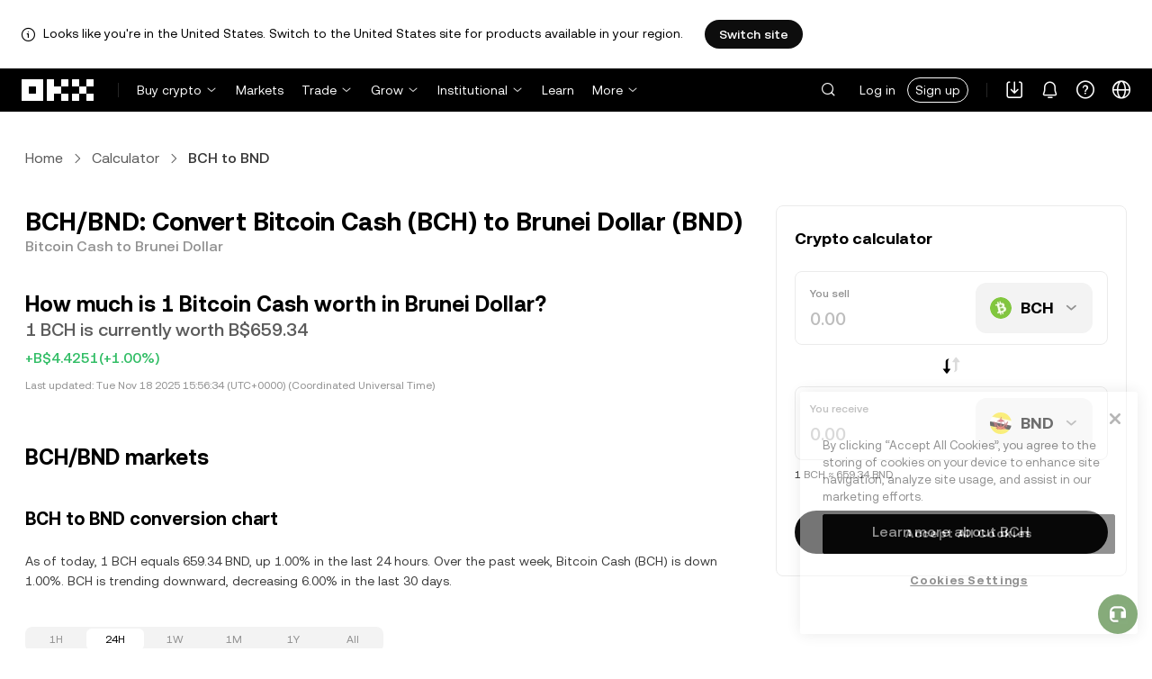

--- FILE ---
content_type: text/html; charset=utf-8
request_url: https://www.okx.com/convert/bch-to-bnd
body_size: 25600
content:
<!DOCTYPE html><html lang="en" dir="" class=" "><head><meta charSet="UTF-8"/><meta name="viewport" content="width=device-width, initial-scale=1.0, maximum-scale=1.0, minimum-scale=1.0, user-scalable=no"/><title>BCH to BND | Convert Bitcoin Cash to Brunei Dollar | OKX</title><meta http-equiv="X-UA-Compatible" content="IE=edge,chrome=1"/><meta name="description" content="OKX - Convert Bitcoin Cash to Brunei Dollar instantly with OKX&#x27;s Crypto Converter. See BCH to BND conversion rate in real time. No fees and up-to-date market data!"/><meta name="Author" content="OKX"/><meta name="Copyright" content="okx.com"/><meta name="google-site-verification" content="SVJL-WGbe8_1J05O3I8V4ehAs8L89UDA-bcAyAJ2SLw"/><meta property="og:type" content="website"/><meta property="og:title" content="BCH to BND | Convert Bitcoin Cash to Brunei Dollar"/><meta property="og:url" content="https://www.okx.com/convert/bch-to-bnd"/><meta property="og:site_name" content="OKX"/><meta property="og:image" content="https://www.okx.com/cdn/assets/imgs/244/84D446EF6A65AF94.jpeg"/><meta property="og:description" content="OKX - Convert Bitcoin Cash to Brunei Dollar instantly with OKX&#x27;s Crypto Converter. See BCH to BND conversion rate in real time. No fees and up-to-date market data!"/><meta name="twitter:card" content="summary_large_image"/><meta name="twitter:site" content="OKX"/><meta name="twitter:title" content="BCH to BND | Convert Bitcoin Cash to Brunei Dollar"/><meta name="twitter:description" content="OKX - Convert Bitcoin Cash to Brunei Dollar instantly with OKX&#x27;s Crypto Converter. See BCH to BND conversion rate in real time. No fees and up-to-date market data!"/><meta name="twitter:image" content="https://www.okx.com/cdn/assets/imgs/244/84D446EF6A65AF94.jpeg"/><meta name="full-screen" content="yes"/><meta name="browsermode" content="application"/><meta name="x5-orientation" content="portrait"/><meta name="x5-fullscreen" content="true"/><meta name="x5-page-mode" content="app"/><meta name="apple-mobile-web-app-capable" content="yes"/><meta name="theme-color" content="#121212"/><meta name="yandex-verification" content="aaa987727259a356"/><meta name="naver-site-verification" content="3275b79a3c81ac994632e15ac643c47a64bf1b43"/><link rel="preconnect" href="https://www.okx.com" crossorigin=""/><link rel="dns-prefetch" href="https://www.okx.com"/><link rel="shortcut icon" href="https://www.okx.com/cdn/assets/imgs/226/EB771F0EE8994DD5.png"/><link rel="apple-touch-icon" href="https://www.okx.com/cdn/assets/imgs/253/59830BB78B18A776.png" type="image/png"/><link rel="canonical" href="https://www.okx.com/convert/bch-to-bnd"/><link rel="alternate" href="https://www.okx.com/zh-hans/convert/bch-to-bnd" hreflang="zh-Hans"/><link rel="alternate" href="https://www.okx.com/pt/convert/bch-to-bnd" hreflang="pt"/><link rel="alternate" href="https://www.okx.com/zh-hant/convert/bch-to-bnd" hreflang="zh-Hant"/><link rel="alternate" href="https://www.okx.com/fr/convert/bch-to-bnd" hreflang="fr"/><link rel="alternate" href="https://www.okx.com/id/convert/bch-to-bnd" hreflang="id"/><link rel="alternate" href="https://www.okx.com/ru/convert/bch-to-bnd" hreflang="ru"/><link rel="alternate" href="https://www.okx.com/vi/convert/bch-to-bnd" hreflang="vi"/><link rel="alternate" href="https://www.okx.com/es-la/convert/bch-to-bnd" hreflang="es"/><link rel="alternate" href="https://www.okx.com/ua/convert/bch-to-bnd" hreflang="uk"/><link rel="alternate" href="https://www.okx.com/convert/bch-to-bnd" hreflang="en"/><link rel="alternate" href="https://www.okx.com/ar/convert/bch-to-bnd" hreflang="ar"/><link rel="alternate" href="https://www.okx.com/en-eu/convert/bch-to-bnd" hreflang="en-de"/><link rel="alternate" href="https://www.okx.com/en-eu/convert/bch-to-bnd" hreflang="en-fr"/><link rel="alternate" href="https://www.okx.com/en-eu/convert/bch-to-bnd" hreflang="en-nl"/><link rel="alternate" href="https://www.okx.com/en-eu/convert/bch-to-bnd" hreflang="en-it"/><link rel="alternate" href="https://www.okx.com/en-eu/convert/bch-to-bnd" hreflang="en-es"/><link rel="alternate" href="https://www.okx.com/en-eu/convert/bch-to-bnd" hreflang="en-dk"/><link rel="alternate" href="https://www.okx.com/en-eu/convert/bch-to-bnd" hreflang="en-fi"/><link rel="alternate" href="https://www.okx.com/en-eu/convert/bch-to-bnd" hreflang="en-sv"/><link rel="alternate" href="https://www.okx.com/en-eu/convert/bch-to-bnd" hreflang="en-pl"/><link rel="alternate" href="https://www.okx.com/en-eu/convert/bch-to-bnd" hreflang="en-ro"/><link rel="alternate" href="https://www.okx.com/fr-fr/convert/bch-to-bnd" hreflang="fr-fr"/><link rel="alternate" href="https://www.okx.com/fi/convert/bch-to-bnd" hreflang="fi"/><link rel="alternate" href="https://www.okx.com/sv/convert/bch-to-bnd" hreflang="sv"/><link rel="alternate" href="https://www.okx.com/zh-hans-eu/convert/bch-to-bnd" hreflang="zh-Hans-de"/><link rel="alternate" href="https://www.okx.com/zh-hans-eu/convert/bch-to-bnd" hreflang="zh-Hans-fr"/><link rel="alternate" href="https://www.okx.com/zh-hans-eu/convert/bch-to-bnd" hreflang="zh-Hans-nl"/><link rel="alternate" href="https://www.okx.com/zh-hans-eu/convert/bch-to-bnd" hreflang="zh-Hans-it"/><link rel="alternate" href="https://www.okx.com/zh-hans-eu/convert/bch-to-bnd" hreflang="zh-Hans-es"/><link rel="alternate" href="https://www.okx.com/ru-eu/convert/bch-to-bnd" hreflang="ru-de"/><link rel="alternate" href="https://www.okx.com/ru-eu/convert/bch-to-bnd" hreflang="ru-ua"/><link rel="alternate" href="https://www.okx.com/ru-eu/convert/bch-to-bnd" hreflang="ru-de"/><link rel="alternate" href="https://www.okx.com/ru-eu/convert/bch-to-bnd" hreflang="ru-cy"/><link rel="alternate" href="https://www.okx.com/ru-eu/convert/bch-to-bnd" hreflang="ru-lv"/><link rel="alternate" href="https://www.okx.com/ua-eu/convert/bch-to-bnd" hreflang="uk-pl"/><link rel="alternate" href="https://www.okx.com/ua-eu/convert/bch-to-bnd" hreflang="uk-de"/><link rel="alternate" href="https://www.okx.com/ua-eu/convert/bch-to-bnd" hreflang="uk-cz"/><link rel="alternate" href="https://www.okx.com/ua-eu/convert/bch-to-bnd" hreflang="uk-it"/><link rel="alternate" href="https://www.okx.com/ua-eu/convert/bch-to-bnd" hreflang="uk-es"/><link rel="alternate" href="https://www.okx.com/pl/convert/bch-to-bnd" hreflang="pl"/><link rel="alternate" href="https://www.okx.com/nl/convert/bch-to-bnd" hreflang="nl"/><link rel="alternate" href="https://www.okx.com/de/convert/bch-to-bnd" hreflang="de"/><link rel="alternate" href="https://www.okx.com/es-es/convert/bch-to-bnd" hreflang="es-es"/><link rel="alternate" href="https://www.okx.com/it/convert/bch-to-bnd" hreflang="it"/><link rel="alternate" href="https://www.okx.com/pt-pt/convert/bch-to-bnd" hreflang="pt-pt"/><link rel="alternate" href="https://www.okx.com/ro/convert/bch-to-bnd" hreflang="ro"/><link rel="alternate" href="https://www.okx.com/cs/convert/bch-to-bnd" hreflang="cs"/><link rel="alternate" href="https://www.okx.com/zh-hans-ae/convert/bch-to-bnd" hreflang="zh-Hans-ae"/><link rel="alternate" href="https://www.okx.com/en-ae/convert/bch-to-bnd" hreflang="en-ae"/><link rel="alternate" href="https://www.okx.com/ru-ae/convert/bch-to-bnd" hreflang="ru-ae"/><link rel="alternate" href="https://www.okx.com/fr-ae/convert/bch-to-bnd" hreflang="fr-ae"/><link rel="alternate" href="https://www.okx.com/ar-ae/convert/bch-to-bnd" hreflang="ar-ae"/><link rel="alternate" href="https://www.okx.com/pt-br/convert/bch-to-bnd" hreflang="pt-br"/><link rel="alternate" href="https://www.okx.com/en-br/convert/bch-to-bnd" hreflang="en-br"/><link rel="alternate" href="https://www.okx.com/en-au/convert/bch-to-bnd" hreflang="en-au"/><link rel="alternate" href="https://www.okx.com/zh-hans-au/convert/bch-to-bnd" hreflang="zh-Hans-au"/><link rel="alternate" href="https://www.okx.com/zh-hans-sg/convert/bch-to-bnd" hreflang="zh-Hans-sg"/><link rel="alternate" href="https://www.okx.com/en-sg/convert/bch-to-bnd" hreflang="en-sg"/><link rel="alternate" href="https://www.okx.com/en-us/convert/bch-to-bnd" hreflang="en-us"/><link rel="alternate" href="https://www.okx.com/nb/convert/bch-to-bnd" hreflang="nb"/><link rel="alternate" href="https://www.okx.com/en-gb/convert/bch-to-bnd" hreflang="en-gb"/><link rel="alternate" href="https://tr.okx.com/convert/bch-to-bnd" hreflang="tr"/><link rel="alternate" href="https://tr.okx.com/en/convert/bch-to-bnd" hreflang="en-tr"/><link rel="alternate" href="https://www.okx.com/convert/bch-to-bnd" hreflang="x-default"/><link rel="preload" type="font/woff2" as="font" crossorigin="" href="https://www.okx.com/cdn/assets/okfe/libs/fonts/OKX_Sans/Regular.woff2"/><link rel="preload" type="font/woff2" as="font" crossorigin="" href="https://www.okx.com/cdn/assets/okfe/libs/fonts/OKX_Sans/Medium.woff2"/><link rel="preload" type="font/woff2" as="font" crossorigin="" href="https://www.okx.com/cdn/assets/okfe/libs/fonts/OKX_Sans/Bold.woff2"/><link rel="stylesheet" type="text/css" href="https://www.okx.com/cdn/assets/okfe/okx-nav/okxGlobal/index.2a39c488.css"/><link rel="stylesheet" type="text/css" href="https://www.okx.com/cdn/assets/okfe/okx-nav/global/index.07f6dcc8.css"/><style>
        *{ margin: 0; padding: 0}
        </style><link rel="stylesheet" type="text/css" href="https://www.okx.com/cdn/assets/okfe/okx-nav/header/index.fd9946a0.css"/><link rel="stylesheet" type="text/css" href="https://www.okx.com/cdn/assets/okfe/okx-nav/footer/index.2712fc4e.css"/><link rel="stylesheet" type="text/css" href="https://www.okx.com/cdn/assets/okfe/growth/7391/index.9a5b1672.css"/><link rel="stylesheet" type="text/css" href="https://www.okx.com/cdn/assets/okfe/growth/4772/index.265fdf74.css"/><link rel="stylesheet" type="text/css" href="https://www.okx.com/cdn/assets/okfe/growth/6939/index.1567ea2f.css"/><link rel="stylesheet" type="text/css" href="https://www.okx.com/cdn/assets/okfe/growth/3955/index.956eb4a1.css"/><link rel="stylesheet" type="text/css" href="https://www.okx.com/cdn/assets/okfe/growth/5593/index.9548f672.css"/><link rel="stylesheet" type="text/css" href="https://www.okx.com/cdn/assets/okfe/growth/6108/index.cc891235.css"/><link rel="stylesheet" type="text/css" href="https://www.okx.com/cdn/assets/okfe/growth/convertDetail/index.090485ba.css"/></head><body id="body" class="theme-light pnl-classic brand-exchange" broker-style="" data-responsive="true" data-nav="true"><header id="headerContainer" class="header header-container" data-chain="false"><div id="site-banner-root" class="nav-banner-container"><div class="okx-sticky-container okx-sticky-top site-banner-container" style="position:static;top:0px;background-color:#ffffff;color:#000" id="okx-sticky_-3"><p class="site-banner-text"><i class="icon okx-header-footer-information site-banner-icon"></i><span class="site-banner-tip">Looks like you&#x27;re in the United States. Switch to the United States site for products available in your region.</span></p><button type="button" class="site-banner-link">Switch site</button></div></div><div class="header-wrap header-wrap-home header-with-banner"><button type="button" class="skip-to-content">Skip to main content</button><div class="header-main" data-from="1"><div class="logo-container mode-container" id="logoCon" data-chain="false"><div class="mode-logo"><a class="logo-wrap " href="/" aria-label="OKX logo, go to homepage"><img width="82" height="36" class="logo-img   
        " src="[data-uri]" alt="OKX - Leading Cryptocurrency Exchange" title="OKX"/></a></div></div><div class="head-spl-lin"></div><nav id="navContainer" class="nav-container" data-from="1" aria-label="Main menu"><div class="nav-scroll-box"><div class="nav-l-sec other-language-left-section-en"><div class="nav-l-con"><div class="nav-item is-left nav-buy"><button type="button" class="tab nav-text mu-txt icon okx-header-footer-arrow-chevrons-down" id="title-nav-buy" aria-expanded="false">Buy crypto</button><div class="u-in-ext dp-c-l-ag  " style="z-index:20000"><div aria-labelledby="title-nav-buy" class="extend-box "><a href="/buy-crypto" class="box-item icon okx-header-footer-buy-with-card"><div class="item-box"><div id="" class="item-title">Buy and Sell</div><div class="desc">Visa, Mastercard, and others</div></div></a><a href="/p2p/express" class="box-item icon okx-header-footer-p2p-trading"><div class="item-box"><div id="" class="item-title">P2P trading</div><div class="desc">Buy/Sell with zero trading fees via 100+ payment methods</div></div></a></div></div></div><a class="nav-link nav-item is-left nav-market" href="/markets/prices">Markets</a><div class="nav-item is-left nav-trade"><button type="button" id="title-nav-trade" class="tab nav-text mu-txt icon okx-header-footer-arrow-chevrons-down" aria-expanded="false">Trade</button><div class="u-in-ext dp-c-l-ag drop-panel" style="z-index:20000"><div class="drop-extend-box extend-box extend-panel-box"><div class="drop-panel-box  drop-panel-box-menu trade-drop-panel-box-menu"><ul class="drop-panel-list" aria-labelledby="trading-group-1"><p id="trading-group-1" class="drop-panel-title">Trading instruments</p><li class="trade-drop-item-con dropdown-panel-li"><a href="/trade-convert#from-page=navigation&amp;from-action=web_header" class="box-item panel-box-item drop-panel-box-item item-convert icon okx-header-footer-convert-1"><div class="item-box item-panel-drop trade-item-panel-drop "><div class="item-title trade-item-panel-drop-title">Convert</div><div class="desc">Quick conversion, zero trading fees, no slippage</div></div></a></li><li class="dropdown-panel-li"><a href="/trade-spot" class="box-item panel-box-item drop-panel-box-item icon okx-header-footer-spot-1"><div class="item-box item-panel-drop trade-item-panel-drop "><div class="item-title trade-item-panel-drop-title">Spot</div><div class="desc">Buy and sell crypto with ease</div></div></a><i tabindex="0" role="button" aria-expanded="false" aria-label="Open Spot sub-menu" class="panel-drop-item-icon trade-panel-drop-item-icon icon okx-header-footer-arrow-chevrons-right"></i></li><li class="dropdown-panel-li"><a href="/trade-swap" class="box-item panel-box-item drop-panel-box-item icon okx-header-footer-futures"><div class="item-box item-panel-drop trade-item-panel-drop "><div class="item-title trade-item-panel-drop-title">Futures</div><div class="desc">Trade perpetual and expiry futures with leverage</div></div></a><i tabindex="0" role="button" aria-expanded="false" aria-label="Open Futures sub-menu" class="panel-drop-item-icon trade-panel-drop-item-icon icon okx-header-footer-arrow-chevrons-right"></i></li><li class="trade-drop-item-con dropdown-panel-li"><a href="/trade-option-chain" class="box-item panel-box-item drop-panel-box-item icon okx-header-footer-ecosystem"><div class="item-box item-panel-drop trade-item-panel-drop "><div class="item-title trade-item-panel-drop-title">Options</div><div class="desc">Capitalize on market volatility with options</div></div></a></li><li class="dropdown-panel-li"><a href="/pre-market" class="box-item panel-box-item drop-panel-box-item icon okx-header-footer-premarket"><div class="item-box item-panel-drop trade-item-panel-drop "><div class="item-title trade-item-panel-drop-title">Pre-market Perpetuals</div><div class="desc">Get early access and trade upcoming crypto</div></div></a><i tabindex="0" role="button" aria-expanded="false" aria-label="Open Pre-market Perpetuals sub-menu" class="panel-drop-item-icon trade-panel-drop-item-icon icon okx-header-footer-arrow-chevrons-right"></i></li></ul><ul class="drop-panel-list" aria-labelledby="trading-group-2"><p id="trading-group-2" class="drop-panel-title">Powerful tools</p><li class="trade-drop-item-con dropdown-panel-li"><a href="/trading-bot" class="box-item panel-box-item drop-panel-box-item icon okx-header-footer-trading-bot"><div class="item-box item-panel-drop trade-item-panel-drop "><div class="item-title trade-item-panel-drop-title">Trading bots</div><div class="desc">Multiple strategies to help you trade with ease</div></div></a></li><li class="trade-drop-item-con dropdown-panel-li"><a href="/liquid-marketplace/nitro" class="box-item panel-box-item drop-panel-box-item icon okx-header-footer-nitro-spreads"><div class="item-box item-panel-drop trade-item-panel-drop "><div class="item-title trade-item-panel-drop-title">Nitro Spreads</div><div class="desc">Deep liquidity for futures spreads</div></div></a></li><li class="trade-drop-item-con dropdown-panel-li"><a href="/liquid-marketplace/rfq-builder" class="box-item panel-box-item drop-panel-box-item icon okx-header-footer-rfq"><div class="item-box item-panel-drop trade-item-panel-drop "><div class="item-title trade-item-panel-drop-title">RFQ</div><div class="desc">Custom multi-leg strategies and block trades</div></div></a></li></ul></div></div></div></div><div class="nav-item is-left nav-earn"><button type="button" class="tab nav-text mu-txt icon okx-header-footer-arrow-chevrons-down" id="title-nav-earn" aria-expanded="false">Grow</button><div class="u-in-ext dp-c-l-ag  " style="z-index:20000"><div aria-labelledby="title-nav-earn" class="extend-box "><a href="/earn#from=home" class="box-item icon okx-header-footer-earn"><div class="item-box"><div id="group-item-title-earn-list" class="item-title">Earn</div><div class="desc">Don’t just HODL. Earn</div></div></a><div class="drop-menu-desc-list earn-desc-list"><div role="group" aria-labelledby="group-item-title-earn-list" class="drop-menu-list-item earn-list-item"><a class="drop-menu-item earn-item" href="/earn/simple-earn">Simple Earn</a><a class="drop-menu-item earn-item" href="/earn/onchain-earn">On-chain Earn</a></div><div role="group" aria-labelledby="group-item-title-earn-list" class="drop-menu-list-item earn-list-item"><a class="drop-menu-item earn-item" href="/earn/dual">Dual Investment</a><a class="drop-menu-item earn-item" href="/earn/yield-plus">BTC Yield+</a></div></div><a href="/loan" class="box-item icon okx-header-footer-loan"><div class="item-box"><div id="" class="item-title">Loan</div><div class="desc">Borrow to earn, borrow to spend</div></div></a><a href="/jumpstart#from=home" class="box-item icon okx-header-footer-jumpstart"><div class="item-box"><div id="" class="item-title">Jumpstart</div><div class="desc">Discover new, high-quality projects around the world</div></div></a></div></div></div><div class="nav-item is-left nav-institutions"><button type="button" class="tab nav-text mu-txt icon okx-header-footer-arrow-chevrons-down" id="title-nav-institutions" aria-expanded="false">Institutional</button><div class="u-in-ext dp-c-l-ag  " style="z-index:20000"><div aria-labelledby="title-nav-institutions" class="extend-box "><a href="/institutions" class="box-item icon okx-header-footer-institutions-home"><div class="item-box"><div id="" class="item-title">Institutional home</div><div class="desc">The world’s most powerful suite of crypto trading solutions</div></div></a><a href="/rubix" class="box-item icon okx-header-footer-okx-rubix"><div class="item-box"><div id="" class="item-title">OKX Rubix</div><div class="desc">Digital assets-as-a-service for regulated institutions</div></div></a><a href="/liquid-marketplace" class="box-item icon okx-header-footer-transactions"><div class="item-box"><div id="" class="item-title">Liquid Marketplace</div><div class="desc">OTC liquidity network for pro and institutional traders</div></div></a><a href="/okx-api" class="box-item icon okx-header-footer-api-1"><div class="item-box"><div id="" class="item-title">APIs</div><div class="desc">Seamless and ultra-low latency API connectivity</div></div></a><a href="/broker/home" class="box-item icon okx-header-footer-user-home"><div class="item-box"><div id="" class="item-title">Broker Program</div><div class="desc">Access world-class market depth with high commissions</div></div></a><a href="/managed-sub-account" class="box-item icon okx-header-footer-managed-trading-sub-accounts"><div class="item-box"><div id="" class="item-title">Managed Trading Sub-accounts</div><div class="desc">Manage sub-accounts, trade easily and safely with more profits</div></div></a><a href="/historical-data" class="box-item icon okx-header-footer-historical-market-data"><div class="item-box"><div id="" class="item-title">Historical market data</div><div class="desc">Candlesticks, aggregate trades, order book data and more</div></div></a><a href="/landingpage/institutionalinsights" class="box-item icon okx-header-footer-tips"><div class="item-box"><div id="" class="item-title">Institutional Insights</div><div class="desc">Our latest institutional trading research, news, and more</div></div></a></div></div></div><a class="nav-link nav-item is-left nav-academy" href="/learn">Learn</a><div class="nav-item is-left nav-more"><button type="button" class="tab nav-text mu-txt icon okx-header-footer-arrow-chevrons-down" aria-expanded="false">More</button><div class="drop-sm-down u-in-ext dp-c-l-ag " style="z-index:20000"><div class="info-extend-box"><div class="extend-box extend-small-box"><div class="box-title">Products</div><a href="/xbtc" class="box-item icon okx-header-footer-xbtc" aria-label="xBTC">xBTC</a><a href="/wallet-security" class="box-item icon okx-header-footer-security-of-funds" aria-label="Security of funds">Security of funds</a><a href="/status" class="box-item icon okx-header-footer-status" aria-label="Status">Status</a><a href="/proof-of-reserves" class="box-item icon okx-header-footer-proof-of-reservation" aria-label="Proof of Reserves">Proof of Reserves</a><a href="/protect" class="box-item item-protect icon okx-header-footer-user-protection" aria-label="OKX Protect">OKX Protect</a><a href="https://web3.okx.com/" target="_blank" class="box-item item-web3 icon okx-header-footer-web3" aria-label="Web3">Web3</a></div><div class="extend-box extend-small-box"><div class="box-title">Others</div><a href="/campaign-center" class="box-item item-campaign icon okx-header-footer-fireworks" aria-label="Campaign center">Campaign center</a><a href="/rewards" class="box-item item-rewards icon okx-header-footer-rewards" aria-label="My rewards">My rewards</a><a href="/referral" class="box-item icon okx-header-footer-gift" aria-label="Referral">Referral</a><a href="/vip" class="box-item icon okx-header-footer-vip" aria-label="VIP program">VIP program</a><a href="/affiliates" class="box-item icon okx-header-footer-node" aria-label="Affiliates">Affiliates</a><a href="/ventures" class="box-item icon okx-header-footer-blockdream-ventures-1" aria-label="OKX Ventures">OKX Ventures</a><a href="/landingpage/tradingview" class="box-item icon okx-header-footer-trading-view" aria-label="Trade on TradingView">Trade on TradingView</a><a href="/token-listing-apply" class="box-item icon okx-header-footer-listing-application" aria-label="Listing application">Listing application</a></div></div></div></div></div></div><div class="nav-null"></div><div class="header-search-box" id="headerSearchBox"></div><div class="user-no-login"><a class="passport-btn user-login-btn monitor-login" href="/account/login">Log in</a><a class="passport-btn user-register-btn monitor-register" href="/account/register?action=header_register_btn">Sign up</a></div><div class="header-line"></div><div class="nav-r-sec"><div class="nav-r-con"><div class="nav-download other-wrap "><button type="button" aria-label="Download our app. Menu includes a QR code and other download options." class="download-app icon okx-header-footer-download"></button><div class="drop-down-list drop-c-right-align drop-animation download-drop-menu " style="z-index:20000"></div></div><div class="nav-notice other-wrap "><button type="button" aria-label="Notifications and announcements" class="notice-icon icon okx-header-footer-notice"></button></div><div class="nav-item nav-custom other-wrap"><button type="button" aria-label="Get help or follow our socials" class="custom-logo icon okx-header-footer-question"></button><button type="button" class="nav-text mu-txt user-support-text icon okx-header-footer-arrow-chevrons-down">Support</button><div class="drop-down-list drop-c-right-align " style="z-index:20000"><a class="extend-link" href="/help">Support center</a><a id="myRequest" class="extend-link request-link" href="/support-center/history">My tickets</a><a class="extend-link" href="/community">Connect with OKX</a></div></div><div class="nav-item nav-language other-wrap"><button aria-haspopup="true" aria-expanded="false" type="button" aria-label="Change language or currency" class="now-language icon okx-header-footer-language"></button></div></div></div><nav class="action-container"><button type="button" class="header-menu-btn icon okx-header-footer-hamburger" id="headerMenuBtn" aria-label="Open menu with additional options" aria-controls="navColumnContainer" aria-expanded="false"></button></nav></div></nav></div></div><script data-id="__header_data_for_ssr__" type="application/json" id="headerState">{"headerContext":{"logoImgUrl":"https://www.okx.com/cdn/assets/imgs/221/187957948BD02D97.png","templateConfig":null,"marketBanner":{"target":"/en-us","market":"us","locale":"en_US","title":"Looks like you’re in the United States","banner":"Looks like you're in the United States. Switch to the United States site for products available in your region.","popup":"Switch to the United States site for products available in your region.","btnText":"Switch site"},"isSSRSuccess":true}}</script></header><div class="home-container"><div id="root" role="main"><div class="index_container__fhwNA"><div class="index_wrapper__AjpsG"><div id="breadcrumbs"><div class="growth growth-breadcrumbs-var growth-breadcrumbs growth-breadcrumbs-secondary growth-breadcrumbs-md index_breadcrumbs__r9PJ8" role="navigation"><div class="growth-breadcrumbs-crumb"><div class="growth growth-hyperlink-var growth-hyperlink growth-hyperlink-secondary growth-hyperlink-md growth-hyperlink-medium growth-breadcrumbs-crumb-link" data-testid="okd-hyperlink"><a href="/" rel="noopener" target="_self" class="growth-powerLink-a11y growth-hyperlink-text">Home</a></div><i class="icon iconfont okds-arrow-chevron-right-centered-md crumb-icon" role="img" aria-hidden="true"></i></div><div class="growth-breadcrumbs-crumb"><div class="growth growth-hyperlink-var growth-hyperlink growth-hyperlink-secondary growth-hyperlink-md growth-hyperlink-medium growth-breadcrumbs-crumb-link" data-testid="okd-hyperlink"><a href="/convert" rel="noopener" target="_self" class="growth-powerLink-a11y growth-hyperlink-text">Calculator</a></div><i class="icon iconfont okds-arrow-chevron-right-centered-md crumb-icon" role="img" aria-hidden="true"></i></div><div class="growth-breadcrumbs-crumb growth-breadcrumbs-crumb-active" aria-current="location">BCH to BND</div></div></div><div class="index_container__Glal7"><div><div class="index_titleContainer__U6-km"><div class="index_titleContent__kf5HL"><h1 class="index_title__vwx+s">BCH/BND: Convert Bitcoin Cash (BCH) to Brunei Dollar (BND)</h1><div class="index_subTitle__5+d6N">Bitcoin Cash to Brunei Dollar</div></div><div id="title-part-price" class="index_priceContainer__dCYhk"><h2 class="index_price__su8LS">How much is 1 Bitcoin Cash worth in Brunei Dollar?</h2><div class="index_worth__4YrXy">1 BCH is currently worth B$659.34</div><div class="index_changeContainer__go+ks index_positive__u46-I"><div>+B$4.4251</div>(+1.00%)</div></div><div class="index_lastUpdate__YXEbI">Last updated:<!-- --> --</div></div><div class="index_container__dxVYn"><div id="chart-description"><h2 class="index_title__GhKxR">BCH/BND markets</h2><h3 class="index_subTitle__KNQpW">BCH to BND conversion chart</h3><div class="index_description__0dinV">As of today, 1 BCH equals 659.34 BND, up 1.00% in the last 24 hours. Over the past week, Bitcoin Cash (BCH) is down 1.00%. BCH is trending downward, decreasing 6.00% in the last 30 days.</div></div><div class="index_fallbackChart__FV-nC"><div class="growth growth-loader-var growth-loader" role="region" aria-live="polite"><div class="growth-loader-spin growth-loader-spin-md growth-loader-spin-primary"></div><span class="growth-a11y-text"></span></div></div></div><div id="price_statistics"><h3 class="index_title__YsumN">Bitcoin Cash (BCH) to Brunei Dollar (BND) price statistics</h3><div class="index_priceProgressContainer__BKnEv"><div class="index_progressTitleContainer__-XmyS"><div class="index_tooltipBox__v4wJa">24h low<div class="index_tooltipContent__Mhvl7">The lowest price in 24 hours</div></div><span>B$619.51</span></div><div class="index_progressContainer__FmxMv"><div class="index_progressSlider__4-ReW" style="left:80.10471203409206%"></div><div class="index_sliderTooltip__ncUYn" style="left:80.10471203409206%">Real-time price: B$659.34<div class="index_sliderArrow__V-wZ2"></div></div></div><div class="index_progressTitleContainer__-XmyS"><div class="index_tooltipBox__v4wJa">24h high<div class="index_tooltipContent__Mhvl7">The highest price in 24 hours</div></div><span>B$669.23</span></div></div><div class="index_hint__cXYsc">*The following data shows <!-- -->BCH<!-- -->&#x27;s market information.</div><div class="index_priceListContainer__kcgbQ"><div><div class="index_priceListTitle__qGfvJ"><div class="index_tooltipBox__v4wJa">All-time high<div class="index_tooltipContent__Mhvl7">Data is collected from multiple platforms</div></div></div>B$2,134.68</div><div><div class="index_priceListTitle__qGfvJ"><div class="index_tooltipBox__v4wJa">All-time low<div class="index_tooltipContent__Mhvl7">Data is collected from multiple platforms</div></div></div>B$96.4411</div><div><div class="index_priceListTitle__qGfvJ"><div class="index_tooltipBox__v4wJa">Market cap<div class="index_tooltipContent__Mhvl7">Market cap = current price x circulating supply</div></div></div>B$13,156,985,256</div><div><div class="index_priceListTitle__qGfvJ"><div class="index_tooltipBox__v4wJa">Circulating supply<div class="index_tooltipContent__Mhvl7">Asset&#x27;s total amount on the market at this moment (based on the data from multiple platforms)</div></div></div>19,954,784 BCH</div></div><div class="index_readMore__rb5-N">Read more:<!-- --> <a href="/price/bitcoin-cash-bch" rel="noopener" class="growth-powerLink-a11y growth-powerLink common_hrefLink__osg0A">Bitcoin Cash<!-- --> (<!-- -->BCH<!-- -->) price</a></div><div class="index_descriptionText__d+Hn2">The current price of <!-- -->Bitcoin Cash<!-- --> (<!-- -->BCH<!-- -->) in <!-- -->Brunei Dollar<!-- --> (<!-- -->BND<!-- -->) is <!-- -->B$659.34<!-- -->, with <!-- -->an increase<!-- --> of <!-- -->1.00%<!-- --> in the last 24 hours, and <!-- -->a decrease<!-- --> of <!-- -->1.00%<!-- --> in the last seven days.<br/><br/>The highest historical price of <!-- -->Bitcoin Cash<!-- --> was <!-- -->B$2,134.68<!-- -->. There are currently <!-- -->19,954,784 BCH<!-- --> in circulation, with a maximum supply of <!-- -->21,000,000 BCH<!-- -->, which puts the fully diluted market capitalization at approximately <!-- -->B$13,156,985,256<!-- -->.<br/><br/>The <!-- -->Bitcoin Cash<!-- --> price in <!-- -->BND<!-- --> is updated in real time. You can also see conversions from <!-- -->Brunei Dollar<!-- --> to other popular cryptocurrencies, making it easy to exchange <!-- -->Bitcoin Cash<!-- --> (<!-- -->BCH<!-- -->) and other digital currencies for <!-- -->Brunei Dollar<!-- --> (<!-- -->BND<!-- -->) quickly and conveniently.</div></div></div><div><div class="index_calculatorContainer__5djTY" style="top:24px"><h2 class="index_calculatorTitle__MVXTB">Crypto calculator</h2><div class="index_inputContainer__+OoXh"><div><span class="index_label__cJDaz">You sell</span><input class="index_inputNumber__wB6gW" type="text" min="0" placeholder="0.00" value=""/></div><div class="index_selectContainer__5g940"><div class="index_currencyContainer__-r55Z"><picture class="growth growth-picture growth-picture-font"><source srcSet="https://www.okx.com/cdn/assets/imgs/221/D4CDBF0B5880AE2A.png?x-oss-process=image/format,webp/resize,w_48,h_48,type_6/ignore-error,1"/><img width="24" height="24" style="width:24px;height:24px" class="index_roundImage__RadJa" src="https://www.okx.com/cdn/assets/imgs/221/D4CDBF0B5880AE2A.png?x-oss-process=image/resize,w_48,h_48,type_6/ignore-error,1" alt="BCH"/></picture><span class="index_optionTitle__zAGZp">BCH</span><div class="index_arrowIconContainer__k8EB2"></div></div></div></div><a href="/convert/bnd-to-bch" rel="noopener" aria-label="Convert BND to BCH instead." class="growth-powerLink-a11y growth-powerLink index_convertIcon__U2wJL"><picture class="growth growth-picture growth-picture-font"><source srcSet="https://www.okx.com/cdn/assets/imgs/2210/B2FED2331EA87E1F.svg?x-oss-process=image/format,webp/ignore-error,1"/><img width="24" height="24" style="width:24px;height:24px" class="" src="https://www.okx.com/cdn/assets/imgs/2210/B2FED2331EA87E1F.svg" alt=""/></picture></a><div class="index_inputContainer__+OoXh"><div><span class="index_label__cJDaz">You receive</span><input class="index_inputNumber__wB6gW" type="text" min="0" placeholder="0.00" value=""/></div><div class="index_selectContainer__5g940"><div class="index_currencyContainer__-r55Z"><picture class="growth growth-picture growth-picture-font"><source srcSet="https://www.okx.com/cdn/assets/imgs/2111/32E7E072ED44EED5.png?x-oss-process=image/format,webp/resize,w_48,h_48,type_6/ignore-error,1"/><img width="24" height="24" style="width:24px;height:24px" class="index_roundImage__RadJa" src="https://www.okx.com/cdn/assets/imgs/2111/32E7E072ED44EED5.png?x-oss-process=image/resize,w_48,h_48,type_6/ignore-error,1" alt="BND"/></picture><span class="index_optionTitle__zAGZp">BND</span><div class="index_arrowIconContainer__k8EB2"></div></div></div></div><div class="index_priceHint__m9usY">1 BCH ≈ 659.34 BND</div><a href="/price/bitcoin-cash-bch" rel="noopener" class="growth-powerLink-a11y growth-powerLink"><span class="index_fallbackButton__8twAH">Learn more about BCH</span></a></div></div></div><div id="banner-and-convert"><div class="index_content__RdH9T" id="start_trading_mid_banner"><picture class="growth growth-picture growth-picture-font"><source srcSet="https://www.okx.com/cdn/oksupport/common/rewards.cf83597fc9f3e9.png?x-oss-process=image/format,webp/ignore-error,1"/><img width="240" height="128" style="width:240px;height:128px" class="index_bannerImage__cZJ1-" src="https://www.okx.com/cdn/oksupport/common/rewards.cf83597fc9f3e9.png" alt="Start trading crypto on OKX and unlock higher earning potential"/></picture><div class="index_titleContainer__wp8cQ"><div class="index_title__ah0wT">Start trading crypto on OKX and unlock higher earning potential</div><a href="/price/bitcoin-cash-bch" rel="noopener" class="growth-powerLink-a11y growth-powerLink"><span class="index_fallbackButton__P2hW7">Learn more about BCH</span></a></div></div><div class="index_container__w6akM" id="conversion_tables"><h2 class="index_conversionTitle__JiI5R">BCH/BND conversion tables</h2><div class="index_conversionSubtitle__tVC3z">Based on the current rate, 1 BCH is valued at approximately 659.34 BND. This means that acquiring 5 Bitcoin Cash would amount to around 3,296.70 BND. Alternatively, if you have B$1 BND, it would be equivalent to about 0.0015167 BND, while B$50 BND would translate to approximately 0.075833 BND. These figures provide an indication of the exchange rate between BND and BCH, the exact amount may vary depending on market fluctuations.<br/><br/>In the last 7 days, the Bitcoin Cash exchange rate has a decrease by 1.00%. Over the 24-hour period, this rate varied by 1.00%, with the highest exchange rate of 1 BCH for Brunei Dollar being 669.23 BND and the lowest value in the last 24 hours being 619.51 BND.</div><div class="index_conversionWrapper__PpoV7"><div><h3 class="index_title__Dr5Gb">Convert Bitcoin Cash to Brunei Dollar</h3><table class="index_tableContainer__QRFh+"><thead><tr class="index_headerContainer__Bx555"><th class="index_center__w25rz"><picture class="growth growth-picture growth-picture-font"><source srcSet="https://www.okx.com/cdn/assets/imgs/221/D4CDBF0B5880AE2A.png?x-oss-process=image/format,webp/resize,w_48,h_48,type_6/ignore-error,1"/><img width="24" height="24" style="width:24px;height:24px" class="index_roundImage__JqwFd" src="https://www.okx.com/cdn/assets/imgs/221/D4CDBF0B5880AE2A.png?x-oss-process=image/resize,w_48,h_48,type_6/ignore-error,1" alt="BCH"/></picture><span class="index_tableTitle__mA9B3">BCH</span></th><th class="index_center__w25rz"><picture class="growth growth-picture growth-picture-font"><source srcSet="https://www.okx.com/cdn/assets/imgs/2111/32E7E072ED44EED5.png?x-oss-process=image/format,webp/resize,w_48,h_48,type_6/ignore-error,1"/><img width="24" height="24" style="width:24px;height:24px" class="index_roundImage__JqwFd" src="https://www.okx.com/cdn/assets/imgs/2111/32E7E072ED44EED5.png?x-oss-process=image/resize,w_48,h_48,type_6/ignore-error,1" alt="BND"/></picture><span class="index_tableTitle__mA9B3">BND</span></th></tr></thead><tbody><tr class="index_rowContainer__hLHoS"><td>1 BCH</td><td>659.34 BND</td></tr><tr class="index_rowContainer__hLHoS"><td>5 BCH</td><td>3,296.70 BND</td></tr><tr class="index_rowContainer__hLHoS"><td>10 BCH</td><td>6,593.40 BND</td></tr><tr class="index_rowContainer__hLHoS"><td>20 BCH</td><td>13,186.80 BND</td></tr><tr class="index_rowContainer__hLHoS"><td>50 BCH</td><td>32,966.99 BND</td></tr><tr class="index_rowContainer__hLHoS"><td>100 BCH</td><td>65,933.99 BND</td></tr><tr class="index_rowContainer__hLHoS"><td>1,000 BCH</td><td>659,339.9 BND</td></tr></tbody></table></div><div><h3 class="index_title__Dr5Gb">Convert Brunei Dollar to Bitcoin Cash</h3><table class="index_tableContainer__QRFh+"><thead><tr class="index_headerContainer__Bx555"><th class="index_center__w25rz"><picture class="growth growth-picture growth-picture-font"><source srcSet="https://www.okx.com/cdn/assets/imgs/2111/32E7E072ED44EED5.png?x-oss-process=image/format,webp/resize,w_48,h_48,type_6/ignore-error,1"/><img width="24" height="24" style="width:24px;height:24px" class="index_roundImage__JqwFd" src="https://www.okx.com/cdn/assets/imgs/2111/32E7E072ED44EED5.png?x-oss-process=image/resize,w_48,h_48,type_6/ignore-error,1" alt="BND"/></picture><span class="index_tableTitle__mA9B3">BND</span></th><th class="index_center__w25rz"><picture class="growth growth-picture growth-picture-font"><source srcSet="https://www.okx.com/cdn/assets/imgs/221/D4CDBF0B5880AE2A.png?x-oss-process=image/format,webp/resize,w_48,h_48,type_6/ignore-error,1"/><img width="24" height="24" style="width:24px;height:24px" class="index_roundImage__JqwFd" src="https://www.okx.com/cdn/assets/imgs/221/D4CDBF0B5880AE2A.png?x-oss-process=image/resize,w_48,h_48,type_6/ignore-error,1" alt="BCH"/></picture><span class="index_tableTitle__mA9B3">BCH</span></th></tr></thead><tbody><tr class="index_rowContainer__hLHoS"><td>1 BND</td><td>0.0015167 BCH</td></tr><tr class="index_rowContainer__hLHoS"><td>5 BND</td><td>0.0075833 BCH</td></tr><tr class="index_rowContainer__hLHoS"><td>10 BND</td><td>0.015167 BCH</td></tr><tr class="index_rowContainer__hLHoS"><td>20 BND</td><td>0.030333 BCH</td></tr><tr class="index_rowContainer__hLHoS"><td>50 BND</td><td>0.075833 BCH</td></tr><tr class="index_rowContainer__hLHoS"><td>100 BND</td><td>0.15167 BCH</td></tr><tr class="index_rowContainer__hLHoS"><td>1,000 BND</td><td>1.5167 BCH</td></tr></tbody></table></div></div></div><div class="index_container__sdfIu" id="how_to_buy_3_steps_banner"><h2 class="index_title__njM99">See how to convert fiat to crypto in just 3 steps</h2><div class="index_stepsContainer__E-pfu"><div class="index_stepContainer__s4AdV"><div class="index_stepImage__d24wW"><picture class="growth growth-picture growth-picture-font"><source srcSet="https://www.okx.com/cdn/oksupport/common/create-an-account.cfe0bc671db85c.png?x-oss-process=image/format,webp/ignore-error,1"/><img width="100" style="width:100px" class="" src="https://www.okx.com/cdn/oksupport/common/create-an-account.cfe0bc671db85c.png" alt="Illustration of how to create a free account at OKX and convert Bitcoin Cash into Brunei Dollar"/></picture></div><div><div class="index_stepTitle__yqJqA">Create your free OKX account</div><div class="index_stepDescription__C6m1+">If you haven’t already, download the OKX app and sign up to get started.</div></div></div><div class="index_stepContainer__s4AdV"><div class="index_stepImage__d24wW"><picture class="growth growth-picture growth-picture-font"><source srcSet="https://www.okx.com/cdn/oksupport/common/KYC.f966239808f355.png?x-oss-process=image/format,webp/ignore-error,1"/><img width="100" style="width:100px" class="" src="https://www.okx.com/cdn/oksupport/common/KYC.f966239808f355.png" alt="Illustration for identity verification in a BCH to BND converter"/></picture></div><div><div class="index_stepTitle__yqJqA">Get verified</div><div class="index_stepDescription__C6m1+">Complete <a href="/help/how-do-i-verify-an-individual-account" rel="noopener" class="growth-powerLink-a11y growth-powerLink common_hrefLink__osg0A">identity verification</a> to keep your account and assets secure.</div></div></div><div class="index_stepContainer__s4AdV"><div class="index_stepImage__d24wW"><picture class="growth growth-picture growth-picture-font"><source srcSet="https://www.okx.com/cdn/oksupport/common/Convert.70776649008531.png?x-oss-process=image/format,webp/ignore-error,1"/><img width="100" style="width:100px" class="" src="https://www.okx.com/cdn/oksupport/common/Convert.70776649008531.png" alt="BCH to BND converter illustration on OKX"/></picture></div><div><div class="index_stepTitle__yqJqA">Kickstart your crypto journey</div><div class="index_stepDescription__C6m1+">Deposit funds into your account to begin your trading journey.</div></div></div></div><div class="index_tradeButton__joHSA"><a href="/price/bitcoin-cash-bch" rel="noopener" class="growth-powerLink-a11y growth-powerLink"><span class="index_fallbackButton__O6XWK">Trade now</span></a></div></div></div><div><div class="index_container__01H6u"><div class="index_sectionHeader__aNeqo"><div class=""><h2 class="index_headerTitle__5c-YJ">BCH to BND FAQ</h2></div></div><div class="index_twoColumn__X9E+r"><div class="growth growth-accordion-var growth-accordion index_item__9DQQc"><div class="growth-accordion-header index_header__fWeap growth-a11y-button" id=":R1k:-header" aria-controls=":R1k:-content" aria-expanded="false" role="button" tabindex="0"><div class="growth-accordion-header-title"><h3>What is today&#x27;s exchange rate for 1 BCH to BND?</h3></div><i class="icon iconfont okds-arrow-chevron-down-sm growth-accordion-header-icon" role="img" aria-hidden="true"></i></div><div class="growth-accordion-content growth-accordion-content-transition-out" id=":R1k:-content" role="region" aria-labelledby=":R1k:-header"><div class="index_content__rrphJ">Today&#x27;s BCH to BND is B$659.34.</div></div></div><div class="growth growth-accordion-var growth-accordion index_item__9DQQc"><div class="growth-accordion-header index_header__fWeap growth-a11y-button" id=":R2k:-header" aria-controls=":R2k:-content" aria-expanded="false" role="button" tabindex="0"><div class="growth-accordion-header-title"><h3>How did the BCH to BND exchange rate change over the past 24 hours?</h3></div><i class="icon iconfont okds-arrow-chevron-down-sm growth-accordion-header-icon" role="img" aria-hidden="true"></i></div><div class="growth-accordion-content growth-accordion-content-transition-out" id=":R2k:-content" role="region" aria-labelledby=":R2k:-header"><div class="index_content__rrphJ">The BCH to BND exchange rate has changed by 1.00% in the past 24 hours.</div></div></div><div class="growth growth-accordion-var growth-accordion index_item__9DQQc"><div class="growth-accordion-header index_header__fWeap growth-a11y-button" id=":R3k:-header" aria-controls=":R3k:-content" aria-expanded="false" role="button" tabindex="0"><div class="growth-accordion-header-title"><h3>How many Bitcoin Cash are there in total?</h3></div><i class="icon iconfont okds-arrow-chevron-down-sm growth-accordion-header-icon" role="img" aria-hidden="true"></i></div><div class="growth-accordion-content growth-accordion-content-transition-out" id=":R3k:-content" role="region" aria-labelledby=":R3k:-header"><div class="index_content__rrphJ">Bitcoin Cash has a current circulating supply of 19,954,784 BCH and a maximum supply of 21,000,000 BCH.</div></div></div><div class="growth growth-accordion-var growth-accordion index_item__9DQQc"><div class="growth-accordion-header index_header__fWeap growth-a11y-button" id=":R4k:-header" aria-controls=":R4k:-content" aria-expanded="false" role="button" tabindex="0"><div class="growth-accordion-header-title"><h3>Where can I learn more about trading?</h3></div><i class="icon iconfont okds-arrow-chevron-down-sm growth-accordion-header-icon" role="img" aria-hidden="true"></i></div><div class="growth-accordion-content growth-accordion-content-transition-out" id=":R4k:-content" role="region" aria-labelledby=":R4k:-header"><div class="index_content__rrphJ">Join <a href="https://t.me/OKXOfficial_English" rel="noreferrer" target="_blank" class="growth-powerLink-a11y growth-powerLink common_hrefLink__osg0A">OKX Telegram community</a>, <a href="https://discord.com/invite/okx" rel="noreferrer" target="_blank" class="growth-powerLink-a11y growth-powerLink common_hrefLink__osg0A">OKX Discord community</a>, or visit <a href="/learn" rel="noopener" class="growth-powerLink-a11y growth-powerLink common_hrefLink__osg0A">OKX Learn</a> where you can learn basic trading strategies and how to leverage our platform to trade more effectively for free. You can also participate in our demo trading program to get a feel for the markets and test your skills before using real funds.</div></div></div><div class="growth growth-accordion-var growth-accordion index_item__9DQQc"><div class="growth-accordion-header index_header__fWeap growth-a11y-button" id=":R5k:-header" aria-controls=":R5k:-content" aria-expanded="false" role="button" tabindex="0"><div class="growth-accordion-header-title"><h3>Is it safe to convert BCH to BND on OKX?</h3></div><i class="icon iconfont okds-arrow-chevron-down-sm growth-accordion-header-icon" role="img" aria-hidden="true"></i></div><div class="growth-accordion-content growth-accordion-content-transition-out" id=":R5k:-content" role="region" aria-labelledby=":R5k:-header"><div class="index_content__rrphJ">We employ multi-layered security to protect your funds and information from cybercriminals. Our security stack includes semi-offline storage, a multi-signature system, emergency backups, 2FA, anti-phishing codes, withdrawal passwords, and more.</div></div></div><div class="growth growth-accordion-var growth-accordion index_item__9DQQc"><div class="growth-accordion-header index_header__fWeap growth-a11y-button" id=":R6k:-header" aria-controls=":R6k:-content" aria-expanded="false" role="button" tabindex="0"><div class="growth-accordion-header-title"><h3>Where can I find more information about Bitcoin Cash (BCH)?</h3></div><i class="icon iconfont okds-arrow-chevron-down-sm growth-accordion-header-icon" role="img" aria-hidden="true"></i></div><div class="growth-accordion-content growth-accordion-content-transition-out" id=":R6k:-content" role="region" aria-labelledby=":R6k:-header"><div class="index_content__rrphJ">To learn more about <!-- -->Bitcoin Cash<!-- -->, check out this page. Learn about its history, latest news, as well as <a href="/price/bitcoin-cash-bch" rel="noopener" class="growth-powerLink-a11y growth-powerLink common_hrefLink__osg0A">Bitcoin Cash price performance</a> and market information in real-time.</div></div></div><div class="growth growth-accordion-var growth-accordion index_item__9DQQc"><div class="growth-accordion-header index_header__fWeap growth-a11y-button" id=":R7k:-header" aria-controls=":R7k:-content" aria-expanded="false" role="button" tabindex="0"><div class="growth-accordion-header-title"><h3>I have some questions about buying cryptocurrency. Who can I speak to?</h3></div><i class="icon iconfont okds-arrow-chevron-down-sm growth-accordion-header-icon" role="img" aria-hidden="true"></i></div><div class="growth-accordion-content growth-accordion-content-transition-out" id=":R7k:-content" role="region" aria-labelledby=":R7k:-header"><div class="index_content__rrphJ">It’s great to be curious about this innovative space, just be sure to understand the risks, too. While crypto can feel a bit complex at first, it’s also full of potential.<br/>Check out our <a href="/help" rel="noopener" class="growth-powerLink-a11y growth-powerLink common_hrefLink__osg0A">Support center</a>, where we answer commonly asked questions about crypto.</div></div></div><div class="growth growth-accordion-var growth-accordion index_item__9DQQc"><div class="growth-accordion-header index_header__fWeap growth-a11y-button" id=":R8k:-header" aria-controls=":R8k:-content" aria-expanded="false" role="button" tabindex="0"><div class="growth-accordion-header-title"><h3>How much is B$1 worth of Bitcoin Cash today?</h3></div><i class="icon iconfont okds-arrow-chevron-down-sm growth-accordion-header-icon" role="img" aria-hidden="true"></i></div><div class="growth-accordion-content growth-accordion-content-transition-out" id=":R8k:-content" role="region" aria-labelledby=":R8k:-header"><div class="index_content__rrphJ">The value of B$1 in Bitcoin Cash may vary throughout the day, depending on the latest exchange rate. To know the exact value and monitor the conversion of Bitcoin Cash into Brunei Dollar, check out the conversion tables on this page, where you’ll find information about the value of one Brunei Dollar in Bitcoin Cash, updated in real-time.</div></div></div><div class="growth growth-accordion-var growth-accordion index_item__9DQQc"><div class="growth-accordion-header index_header__fWeap growth-a11y-button" id=":R9k:-header" aria-controls=":R9k:-content" aria-expanded="false" role="button" tabindex="0"><div class="growth-accordion-header-title"><h3>How much is 1 Bitcoin Cash worth in BND today?</h3></div><i class="icon iconfont okds-arrow-chevron-down-sm growth-accordion-header-icon" role="img" aria-hidden="true"></i></div><div class="growth-accordion-content growth-accordion-content-transition-out" id=":R9k:-content" role="region" aria-labelledby=":R9k:-header"><div class="index_content__rrphJ">The price of 1 BCH in Brunei Dollar changes constantly due to market volatility. To find out the most recent value of 1 Bitcoin Cash in BND, consult the conversion tables on this page. This will help you better understand how to convert Bitcoin Cash into Brunei Dollar and track changes in value.</div></div></div><div class="growth growth-accordion-var growth-accordion index_item__9DQQc"><div class="growth-accordion-header index_header__fWeap growth-a11y-button" id=":Rak:-header" aria-controls=":Rak:-content" aria-expanded="false" role="button" tabindex="0"><div class="growth-accordion-header-title"><h3>How can I convert BCH to BND using the crypto calculator?</h3></div><i class="icon iconfont okds-arrow-chevron-down-sm growth-accordion-header-icon" role="img" aria-hidden="true"></i></div><div class="growth-accordion-content growth-accordion-content-transition-out" id=":Rak:-content" role="region" aria-labelledby=":Rak:-header"><div class="index_content__rrphJ">Our BCH to BND calculator makes converting BCH to BND fast and easy. You just have to input an amount of BCH, and you&#x27;ll instantly get the equivalent value in BND. You can also refer to the conversion tables on this page for common conversions. For example, based on the current conversion rate, B$5 is worth 0.0075833 BCH, while 5 BCH is worth 3,296.70 in BND.</div></div></div></div></div></div><div id="bottom-part" class="BottomPart_container__UPCs7"><div><div class="SectionHeader_sectionHeader__3m992 index_sectionHeader__aNeqo"><div class=""><h2 class="index_headerTitle__5c-YJ">Explore more</h2></div></div><div id="popular_crypto_conversion"><h3 class="index_subtitle__czXV-">Popular BCH conversions</h3><div class="index_description__xfpjm">Discover a selection of conversions between BCH and popular fiat currencies.</div><div class="index_conversionContainer__fQo1P"><a href="/convert/usd-to-bch" rel="noopener" id="crypto-conversion-USD" data-pair="bch-to-usd" class="growth-powerLink-a11y growth-powerLink index_conversionText__1339c">USD to BCH</a><a href="/convert/pkr-to-bch" rel="noopener" id="crypto-conversion-PKR" data-pair="bch-to-pkr" class="growth-powerLink-a11y growth-powerLink index_conversionText__1339c">PKR to BCH</a><a href="/convert/php-to-bch" rel="noopener" id="crypto-conversion-PHP" data-pair="bch-to-php" class="growth-powerLink-a11y growth-powerLink index_conversionText__1339c">PHP to BCH</a><a href="/convert/cny-to-bch" rel="noopener" id="crypto-conversion-CNY" data-pair="bch-to-cny" class="growth-powerLink-a11y growth-powerLink index_conversionText__1339c">CNY to BCH</a><a href="/convert/vnd-to-bch" rel="noopener" id="crypto-conversion-VND" data-pair="bch-to-vnd" class="growth-powerLink-a11y growth-powerLink index_conversionText__1339c">VND to BCH</a><a href="/convert/eur-to-bch" rel="noopener" id="crypto-conversion-EUR" data-pair="bch-to-eur" class="growth-powerLink-a11y growth-powerLink index_conversionText__1339c">EUR to BCH</a><a href="/convert/idr-to-bch" rel="noopener" id="crypto-conversion-IDR" data-pair="bch-to-idr" class="growth-powerLink-a11y growth-powerLink index_conversionText__1339c">IDR to BCH</a><a href="/convert/uah-to-bch" rel="noopener" id="crypto-conversion-UAH" data-pair="bch-to-uah" class="growth-powerLink-a11y growth-powerLink index_conversionText__1339c">UAH to BCH</a><a href="/convert/gbp-to-bch" rel="noopener" id="crypto-conversion-GBP" data-pair="bch-to-gbp" class="growth-powerLink-a11y growth-powerLink index_conversionText__1339c">GBP to BCH</a><a href="/convert/myr-to-bch" rel="noopener" id="crypto-conversion-MYR" data-pair="bch-to-myr" class="growth-powerLink-a11y growth-powerLink index_conversionText__1339c">MYR to BCH</a><a href="/convert/brl-to-bch" rel="noopener" id="crypto-conversion-BRL" data-pair="bch-to-brl" class="growth-powerLink-a11y growth-powerLink index_conversionText__1339c">BRL to BCH</a><a href="/convert/mkd-to-bch" rel="noopener" id="crypto-conversion-MKD" data-pair="bch-to-mkd" class="growth-powerLink-a11y growth-powerLink index_conversionText__1339c">MKD to BCH</a><a href="/convert/ttd-to-bch" rel="noopener" id="crypto-conversion-TTD" data-pair="bch-to-ttd" class="growth-powerLink-a11y growth-powerLink index_conversionText__1339c">TTD to BCH</a><a href="/convert/zar-to-bch" rel="noopener" id="crypto-conversion-ZAR" data-pair="bch-to-zar" class="growth-powerLink-a11y growth-powerLink index_conversionText__1339c">ZAR to BCH</a><a href="/convert/mmk-to-bch" rel="noopener" id="crypto-conversion-MMK" data-pair="bch-to-mmk" class="growth-powerLink-a11y growth-powerLink index_conversionText__1339c">MMK to BCH</a><a href="/convert/ves-to-bch" rel="noopener" id="crypto-conversion-VES" data-pair="bch-to-ves" class="growth-powerLink-a11y growth-powerLink index_conversionText__1339c">VES to BCH</a><a href="/convert/khr-to-bch" rel="noopener" id="crypto-conversion-KHR" data-pair="bch-to-khr" class="growth-powerLink-a11y growth-powerLink index_conversionText__1339c">KHR to BCH</a><a href="/convert/all-to-bch" rel="noopener" id="crypto-conversion-ALL" data-pair="bch-to-all" class="growth-powerLink-a11y growth-powerLink index_conversionText__1339c">ALL to BCH</a><a href="/convert/pen-to-bch" rel="noopener" id="crypto-conversion-PEN" data-pair="bch-to-pen" class="growth-powerLink-a11y growth-powerLink index_conversionText__1339c">PEN to BCH</a><a href="/convert/pln-to-bch" rel="noopener" id="crypto-conversion-PLN" data-pair="bch-to-pln" class="growth-powerLink-a11y growth-powerLink index_conversionText__1339c">PLN to BCH</a></div></div><div class="index_popularFiatConversion__iheDn" id="popular_fiat_conversion"><h3 class="index_subtitle__czXV-">Popular BND conversions</h3><div class="index_description__xfpjm">Check out a selection of conversions between BND and top cryptocurrencies.</div><div class="index_conversionContainer__fQo1P"><a href="/convert/btc-to-bnd" rel="noopener" id="fiat-conversion-btc" data-pair="btc-to-bnd" class="growth-powerLink-a11y growth-powerLink index_conversionText__1339c">BND to BTC</a><a href="/convert/eth-to-bnd" rel="noopener" id="fiat-conversion-eth" data-pair="eth-to-bnd" class="growth-powerLink-a11y growth-powerLink index_conversionText__1339c">BND to ETH</a><a href="/convert/usdt-to-bnd" rel="noopener" id="fiat-conversion-usdt" data-pair="usdt-to-bnd" class="growth-powerLink-a11y growth-powerLink index_conversionText__1339c">BND to USDT</a><a href="/convert/xrp-to-bnd" rel="noopener" id="fiat-conversion-xrp" data-pair="xrp-to-bnd" class="growth-powerLink-a11y growth-powerLink index_conversionText__1339c">BND to XRP</a><a href="/convert/bnb-to-bnd" rel="noopener" id="fiat-conversion-bnb" data-pair="bnb-to-bnd" class="growth-powerLink-a11y growth-powerLink index_conversionText__1339c">BND to BNB</a><a href="/convert/sol-to-bnd" rel="noopener" id="fiat-conversion-sol" data-pair="sol-to-bnd" class="growth-powerLink-a11y growth-powerLink index_conversionText__1339c">BND to SOL</a><a href="/convert/usdc-to-bnd" rel="noopener" id="fiat-conversion-usdc" data-pair="usdc-to-bnd" class="growth-powerLink-a11y growth-powerLink index_conversionText__1339c">BND to USDC</a><a href="/convert/trx-to-bnd" rel="noopener" id="fiat-conversion-trx" data-pair="trx-to-bnd" class="growth-powerLink-a11y growth-powerLink index_conversionText__1339c">BND to TRX</a><a href="/convert/steth-to-bnd" rel="noopener" id="fiat-conversion-steth" data-pair="steth-to-bnd" class="growth-powerLink-a11y growth-powerLink index_conversionText__1339c">BND to STETH</a><a href="/convert/doge-to-bnd" rel="noopener" id="fiat-conversion-doge" data-pair="doge-to-bnd" class="growth-powerLink-a11y growth-powerLink index_conversionText__1339c">BND to DOGE</a><a href="/convert/knc-to-bnd" rel="noopener" id="fiat-conversion-knc" data-pair="knc-to-bnd" class="growth-powerLink-a11y growth-powerLink index_conversionText__1339c">BND to KNC</a><a href="/convert/ygg-to-bnd" rel="noopener" id="fiat-conversion-ygg" data-pair="ygg-to-bnd" class="growth-powerLink-a11y growth-powerLink index_conversionText__1339c">BND to YGG</a><a href="/convert/cetus-to-bnd" rel="noopener" id="fiat-conversion-cetus" data-pair="cetus-to-bnd" class="growth-powerLink-a11y growth-powerLink index_conversionText__1339c">BND to CETUS</a><a href="/convert/zora-to-bnd" rel="noopener" id="fiat-conversion-zora" data-pair="zora-to-bnd" class="growth-powerLink-a11y growth-powerLink index_conversionText__1339c">BND to ZORA</a><a href="/convert/etc-to-bnd" rel="noopener" id="fiat-conversion-etc" data-pair="etc-to-bnd" class="growth-powerLink-a11y growth-powerLink index_conversionText__1339c">BND to ETC</a><a href="/convert/ctxc-to-bnd" rel="noopener" id="fiat-conversion-ctxc" data-pair="ctxc-to-bnd" class="growth-powerLink-a11y growth-powerLink index_conversionText__1339c">BND to CTXC</a><a href="/convert/enj-to-bnd" rel="noopener" id="fiat-conversion-enj" data-pair="enj-to-bnd" class="growth-powerLink-a11y growth-powerLink index_conversionText__1339c">BND to ENJ</a><a href="/convert/sweat-to-bnd" rel="noopener" id="fiat-conversion-sweat" data-pair="sweat-to-bnd" class="growth-powerLink-a11y growth-powerLink index_conversionText__1339c">BND to SWEAT</a><a href="/convert/swarms-to-bnd" rel="noopener" id="fiat-conversion-swarms" data-pair="swarms-to-bnd" class="growth-powerLink-a11y growth-powerLink index_conversionText__1339c">BND to SWARMS</a><a href="/convert/sc-to-bnd" rel="noopener" id="fiat-conversion-sc" data-pair="sc-to-bnd" class="growth-powerLink-a11y growth-powerLink index_conversionText__1339c">BND to SC</a></div></div></div><div id="learn"><div class="SectionHeader_sectionHeader__3m992 index_sectionHeader__aNeqo"><div class=""><h2 class="index_headerTitle__5c-YJ">Learn more about Bitcoin Cash (BCH)</h2></div></div><div class="index_contentCardContainer__U32hy"><div class="Articles_itemContainer__aM1lw"><a href="/learn/okx-proof-of-reserves-15" rel="noreferrer" target="_blank" class="growth-powerLink-a11y growth-powerLink ArticleItem_learnItem__OE2MV"><div class="ArticleItem_content__maTcx"><div class="ArticleItem_title__N6e8Y">OKX&#x27;s 15th Consecutive Proof of Reserves Report: USD14.9 Billion in Primary Assets, Including Bitcoin Cash For First Time</div><div class="ArticleItem_description__RT+ON">Dubai, the UAE, January 31, 2024 -- OKX , a leading global Web3 technology company and crypto exchange, today announced the publication of its 15th monthly Proof of Reserves (PoR) report, showcasing p</div><div class="ArticleItem_footer__+Z9lW"><span class="ArticleItem_date__hYnMo">Jul 25, 2025</span></div></div><div class="ArticleItem_imageContainer__I4wYF"><picture class="growth growth-picture growth-picture-font"><source srcSet="https://www.okx.com/cdn/assets/plugins/contentful/4nqoo8goeymu/8HoAs54PbZCBWJT9I2wJo/4de0492553525c0de31f8ffd344cc596/PoR_May_Blog_1600x844.png?x-oss-process=image/format,webp/resize,w_304,type_6/ignore-error,1"/><img class="" src="https://www.okx.com/cdn/assets/plugins/contentful/4nqoo8goeymu/8HoAs54PbZCBWJT9I2wJo/4de0492553525c0de31f8ffd344cc596/PoR_May_Blog_1600x844.png?x-oss-process=image/resize,w_304,type_6/ignore-error,1" alt="OKX&#x27;s 15th Consecutive Proof of Reserves Report: USD14.9 Billion in Primary Assets, Including Bitcoin Cash For First Time"/></picture></div></a><a href="/learn/shiba-inu-ecosystem-market-momentum" rel="noreferrer" target="_blank" class="growth-powerLink-a11y growth-powerLink ArticleItem_learnItem__OE2MV"><div class="ArticleItem_content__maTcx"><div class="ArticleItem_title__N6e8Y">Shiba Inu&#x27;s Ecosystem Expansion and Market Momentum: Can SHIB Flip Bitcoin Cash?</div><div class="ArticleItem_description__RT+ON">Shiba Inu Price Rally: Key Drivers and Future Outlook Shiba Inu (SHIB) has captured the attention of the cryptocurrency market with its recent price rally. Over the past week, SHIB has surged by 6.5%,</div><div class="ArticleItem_footer__+Z9lW"><span class="ArticleItem_date__hYnMo">Jul 24, 2025</span></div></div><div class="ArticleItem_imageContainer__I4wYF"><picture class="growth growth-picture growth-picture-font"><source srcSet="https://www.okx.com/cdn/assets/plugins/contentful/4nqoo8goeymu/5YzSiOjVxET15aAgaNAiyD/0f2ac51cdb46c0feed95d1b422530ae9/06072f7f-ff95-4af0-949b-e4685d8c3e26_141526782.jpeg.jpg?x-oss-process=image/format,webp/resize,w_304,type_6/ignore-error,1"/><img class="" src="https://www.okx.com/cdn/assets/plugins/contentful/4nqoo8goeymu/5YzSiOjVxET15aAgaNAiyD/0f2ac51cdb46c0feed95d1b422530ae9/06072f7f-ff95-4af0-949b-e4685d8c3e26_141526782.jpeg.jpg?x-oss-process=image/resize,w_304,type_6/ignore-error,1" alt="Shiba Inu&#x27;s Ecosystem Expansion and Market Momentum: Can SHIB Flip Bitcoin Cash?"/></picture></div></a></div></div></div><div><div class="SectionHeader_sectionHeader__3m992 index_sectionHeader__aNeqo"><div class=""><h2 class="index_headerTitle__5c-YJ">Guides</h2></div></div><div class="index_container__1aimM"><div class="index_contentCardContainer__U32hy"><div class="index_linkCard__VHYz5"><div class="index_title__uOz8E">Find out how to buy Bitcoin Cash</div><div class="index_description__X-fMb">Getting started with crypto can feel overwhelming, but learning where and how to buy crypto is simpler than you might think.</div><div class="growth growth-hyperlink-var growth-hyperlink growth-hyperlink-primary growth-hyperlink-md growth-hyperlink-medium index_button__2s1MB" data-testid="okd-hyperlink"><a href="/how-to-buy/bitcoin-cash-bch" rel="noopener" target="_self" aria-label="Open this token’s ‘how to buy’ page in a new tab." class="growth-powerLink-a11y growth-hyperlink-text">Dive in</a><i class="icon iconfont okds-arrow-chevron-right-centered-md icon-arrow" role="img" aria-hidden="true"></i></div></div></div><div class="index_contentCardContainer__U32hy"><div class="index_linkCard__VHYz5"><div class="index_title__uOz8E">Check out Bitcoin Cash&#x27;s price</div><div class="index_description__X-fMb">Make informed decisions with a snapshot of Bitcoin Cash’s real-time price changes, community sentiment, news, and more.</div><div class="growth growth-hyperlink-var growth-hyperlink growth-hyperlink-primary growth-hyperlink-md growth-hyperlink-medium index_button__2s1MB" data-testid="okd-hyperlink"><a href="/price/bitcoin-cash-bch" rel="noopener" target="_self" class="growth-powerLink-a11y growth-hyperlink-text">View price</a><i class="icon iconfont okds-arrow-chevron-right-centered-md icon-arrow" role="img" aria-hidden="true"></i></div></div></div><div class="index_contentCardContainer__U32hy"><div class="index_linkCard__VHYz5"><div class="index_title__uOz8E">Predict Bitcoin Cash’s prices</div><div class="index_description__X-fMb">How much will Bitcoin Cash be worth over the next few years? Check out the community&#x27;s thoughts and make your predictions.</div><div class="growth growth-hyperlink-var growth-hyperlink growth-hyperlink-primary growth-hyperlink-md growth-hyperlink-medium index_button__2s1MB" data-testid="okd-hyperlink"><a href="/price-prediction/bitcoin-cash-bch" rel="noopener" target="_self" aria-label="Open this token’s ‘price prediction’ page in a new tab." class="growth-powerLink-a11y growth-hyperlink-text">Forecast</a><i class="icon iconfont okds-arrow-chevron-right-centered-md icon-arrow" role="img" aria-hidden="true"></i></div></div></div></div></div><div class="index_content__RdH9T" id="start_trading_bottom_banner"><picture class="growth growth-picture growth-picture-font"><source srcSet="https://www.okx.com/cdn/oksupport/common/rewards.cf83597fc9f3e9.png?x-oss-process=image/format,webp/ignore-error,1"/><img width="240" height="128" style="width:240px;height:128px" class="index_bannerImage__cZJ1-" src="https://www.okx.com/cdn/oksupport/common/rewards.cf83597fc9f3e9.png" alt="Start trading crypto on OKX and unlock higher earning potential"/></picture><div class="index_titleContainer__wp8cQ"><div class="index_title__ah0wT">Start trading crypto on OKX and unlock higher earning potential</div><a href="/price/bitcoin-cash-bch" rel="noopener" class="growth-powerLink-a11y growth-powerLink"><span class="index_fallbackButton__P2hW7">Learn more about BCH</span></a></div></div><div><div class="SectionHeader_sectionHeader__3m992 index_sectionHeader__aNeqo"><div class=""><h2 class="index_headerTitle__5c-YJ">Disclaimer</h2></div></div><div class="index_contentCardContainer__U32hy">This is provided for informational purposes only. It is not intended to provide (i) investment advice or an investment recommendation, (ii) an offer, solicitation, or inducement to buy, sell or hold digital assets, or (iii) financial, accounting, legal or tax advice. Digital assets, including stablecoins and NFTs, are subject to market volatility, involve a high degree of risk, and can lose value. You should carefully consider whether trading or holding digital assets is suitable for you in light of your financial condition and risk tolerance. Please consult your legal/tax/investment professional for questions about your specific circumstances. Not all products are offered in all regions. For more details, please refer to the OKX <a href="/help/terms-of-service" rel="noopener" class="growth-powerLink-a11y growth-powerLink Disclaimer_hrefLink__lbndg">Terms of Use</a> and <a href="/help/risk-compliance-disclosure" rel="noopener" class="growth-powerLink-a11y growth-powerLink Disclaimer_hrefLink__lbndg">Risk Warning</a>. OKX Web3 Wallet and its ancillary services are subject to separate <a href="https://web3.okx.com/en-sg/help/okx-web3-ecosystem-terms-of-service" rel="noopener" class="growth-powerLink-a11y growth-powerLink Disclaimer_hrefLink__lbndg">Terms of Service</a>.</div></div></div></div></div>
      <script data-id="__app_data_for_ssr__" type="application/json" id="appState">{"appContext":{"initialProps":{},"initState":{},"isSSR":true,"faasUseSSR":true,"useSSR":true,"isSSRSuccess":true,"serverSideProps":{"detail":{"calculatorInfo":{"buttonText":"Learn more about BCH","isBuySellAllowed":false,"buttonLink":"/price/bitcoin-cash-bch"},"popularCryptoSymbols":["BTC","ETH","USDT","XRP","BNB","SOL","USDC","TRX","STETH","DOGE","KNC","YGG","CETUS","ZORA","ETC","CTXC","ENJ","SWEAT","SWARMS","SC"],"ratingSection":null,"articleSection":[{"overview":"Dubai, the UAE, January 31, 2024 -- OKX , a leading global Web3 technology company and crypto exchange, today announced the publication of its 15th monthly Proof of Reserves (PoR) report, showcasing p","thumbnail":{"title":"OKX 19 POR May","url":"//images.ctfassets.net/4nqoo8goeymu/8HoAs54PbZCBWJT9I2wJo/4de0492553525c0de31f8ffd344cc596/PoR_May_Blog_1600x844.png"},"difficultyLevel":"","publishedDate":1706624228206,"updatedDate":1753426220322,"title":"OKX's 15th Consecutive Proof of Reserves Report: USD14.9 Billion in Primary Assets, Including Bitcoin Cash For First Time","slug":"okx-proof-of-reserves-15"},{"overview":"Shiba Inu Price Rally: Key Drivers and Future Outlook Shiba Inu (SHIB) has captured the attention of the cryptocurrency market with its recent price rally. Over the past week, SHIB has surged by 6.5%,","thumbnail":{"title":"trends_flux2","url":"//images.ctfassets.net/4nqoo8goeymu/5YzSiOjVxET15aAgaNAiyD/0f2ac51cdb46c0feed95d1b422530ae9/06072f7f-ff95-4af0-949b-e4685d8c3e26_141526782.jpeg.jpg"},"difficultyLevel":"","publishedDate":1753357171396,"updatedDate":1753357171396,"title":"Shiba Inu's Ecosystem Expansion and Market Momentum: Can SHIB Flip Bitcoin Cash?","slug":"shiba-inu-ecosystem-market-momentum"}],"popularFiats":["USD","PKR","PHP","CNY","VND","EUR","IDR","UAH","GBP","MYR","BRL","MKD","TTD","ZAR","MMK","VES","KHR","ALL","PEN","PLN"],"currencyPairInfo":{"crypto":{"symbol":"$","currencyName":"Bitcoin Cash","seoLinkName":"bitcoin-cash","icon":"https://www.okx.com/cdn/assets/imgs/221/D4CDBF0B5880AE2A.png","scale":8,"currency":"BCH","type":"CRYPTO"},"fiat":{"symbol":"B$","currencyName":"Brunei Dollar","seoLinkName":"","icon":"https://www.okx.com/cdn/assets/imgs/2111/32E7E072ED44EED5.png","scale":2,"currency":"BND","type":"FIAT"},"tradeSide":"Sell","isSellSide":true,"pair":"bch-to-bnd"},"convertInfo":{"rate":659.33989846,"isPositive":true,"isPositiveFromWeek":false,"isPositiveFromMonth":false,"price":"659.34","changePrice":"4.4251","percentageChangeFrom24h":1,"percentageChangeFromLast7dAbs":"1.00%","percentageChangeFromLast30dAbs":"6.00%","last24hHighPrice":"669.23","last24hLowPrice":"619.51","allTimeHighPrice":"2,134.68","allTimeLowPrice":"96.4411","marketCap":"13,156,985,256","circulatingSupply":"19,954,784","totalSupply":"21,000,000","rateBetweenHighAndLow":0.8010471203409206}},"fetchParams":{"fromCurrency":"BCH","toCurrency":"BND"}},"templateConfig":null,"version":"0.14.778","project":"growth","urlKey":"%2Fconvert%2F%5Bfrom%5D-to-%5Bto%5D","injectableOptions":{"reportOptions":{"dsn":"http://a602240cd7b14006850cf55b82b1f367@sentry.okg.com/16"}},"traceId":"2130434813904900006","enableRTL":true,"isAPMProxyOff":"1","isYandexOff":"1","isWebWorkerEnable":"0","polyfillLevel":"v6"}}</script>
      <script data-id="__okxGlobal__" type="application/json" id="_okxGlobal">{"restriction":{"payC2b":{"displayCountryName":"","country":"","kycLevel":0,"hidden":true,"province":"","provinceCode":"","limit":true,"politStatus":0},"crTradingMode":{"mode":[]},"okxCard":{"displayCountryName":"","country":"","kycLevel":0,"hidden":true,"province":"","provinceCode":"","limit":true,"politStatus":0},"riskBanner":{"displayCountryName":"","country":"","kycLevel":0,"hidden":false,"province":"","provinceCode":"","limit":false,"politStatus":0,"content":0},"language":{"languageList":[]},"simpleNews":{"mode":[]},"basicInfo":{"displayCountryName":"United States","country":"US","appI18nDto":{"languageInfo":{"cefiLocalizationName":"","hideInCefiMode":false,"isoCode":"en-US","localizationName":"","platformLanguageCode":""},"market":"global"},"crMarket":false,"ipCountryCode":"US","entityId":1},"mode":{"mode":["cefi","web3"],"cefiDetail":["pro"]},"site":{"siteList":["OKX_GLOBAL"]},"proMode":{"displayCountryName":"","mode":["pro"],"country":"","kycLevel":0,"hidden":false,"province":"","provinceCode":"","limit":false,"politStatus":0},"webView":{"subdomain":"","siteCode":""},"dexAffiliate":{"displayCountryName":"United States","country":"US","kycLevel":0,"hidden":true,"province":"","provinceCode":"","limit":true,"politStatus":1},"crTradingPage":{"mode":[]}}}</script></div></div><footer id="footerContainer" class="footer-container" role="contentinfo"><div class="footer-wrap "><div class="f-b"><div class="footer-section footer-top-box"><div class="footer-top-logo logo-e"></div><div class="footer-copyright">©2017 - 2025 OKX.COM</div></div><div class="f-l "><div class="language-list   placement-top" id="footer-language-list"><div class="ul-box language-ul"><div class="list-ul language-li" aria-labelledby="footer-title-language" role="group"><a class="item selected" href="/convert/bch-to-bnd" id="language_en_US" aria-current="true">English<i class="icon okx-header-footer-check select-icon"></i></a><a class="item " href="/zh-hans/convert/bch-to-bnd" id="language_zh_CN" role="link" tabindex="0">简体中文</a><a class="item " href="/zh-hant/convert/bch-to-bnd" id="language_zh_TW" role="link" tabindex="0">繁體中文</a><a class="item " href="/vi/convert/bch-to-bnd" id="language_vi_VN" role="link" tabindex="0">Tiếng Việt</a><a class="item " href="/ru/convert/bch-to-bnd" id="language_ru_RU" role="link" tabindex="0">Русский</a><a class="item " href="/es-la/convert/bch-to-bnd" id="language_es_419" role="link" tabindex="0">Español (Latinoamérica)</a><a class="item " href="/id/convert/bch-to-bnd" id="language_id_ID" role="link" tabindex="0">Bahasa Indonesia</a><a class="item " href="/fr/convert/bch-to-bnd" id="language_fr_FR" role="link" tabindex="0">Français</a><a class="item " href="/pt/convert/bch-to-bnd" id="language_pt_PT" role="link" tabindex="0">Português</a><a class="item " href="/ua/convert/bch-to-bnd" id="language_uk_UA" role="link" tabindex="0">Українська</a><a class="item " href="/ar/convert/bch-to-bnd" id="language_ar_EH" role="link" tabindex="0">العربية</a></div></div></div></div><div class="f-c"><nav class="f-c-main" aria-label="OKX directory"><div class="f-c-list "><div class="title-box" id="footer-nav-title-col-0">More about OKX</div><div class="item-box" role="group" aria-labelledby="footer-nav-title-col-0"><a class="link" href="/about.html" data-m="about">About us</a><a class="link" href="/help/okx-candidate-privacy-notice" data-m="candidate_privacy_notice">Candidate Privacy Notice</a><a class="link" href="/join-us" data-m="careers">Careers</a><a class="link" href="/contact-us.html" data-m="contact_us">Contact us</a><a class="link" href="/help/terms-of-service" data-m="terms_of_service">Terms of Service</a><a class="link" href="/help/privacy-policy-statement" data-m="privacy_policy">Privacy Notice</a><a class="link" href="/help/risk-compliance-disclosure" data-m="disclosures">Disclosures</a><a class="link" href="/help/whistleblower-notice" data-m="whistleblower">Whistleblower notice</a><a class="link" href="/help/okx-law-enforcement-request-guide" data-m="law_enforcement">Law enforcement</a><a class="link" href="/download" data-m="download">OKX app</a><a class="link" href="https://tr.okx.com/" target="_blank" data-m="okx_tr">OKX TR</a></div></div><div class="f-c-list "><div class="title-box" id="footer-nav-title-col-1">Products</div><div class="item-box" role="group" aria-labelledby="footer-nav-title-col-1"><a class="link" href="/buy-crypto" data-m="buy_crypto">Buy crypto</a><a class="link" href="/trade-convert" data-m="convert">Convert</a><a class="link" href="/trade-spot/btc-usdt" data-m="trade">Trade</a><a class="link" href="/trading-bot" data-m="trading_bot">Trading bots</a><a class="link" href="/price" data-m="all_cryptocurrencies">All cryptocurrencies</a><a class="link" href="/learn" data-m="learn">Learn</a><a class="link" href="/landingpage/tradingview" data-m="tradingview">TradingView</a></div></div><div class="f-c-list list-container "><div class="f-c-list "><div class="title-box" id="footer-nav-title-col-2-0">Services</div><div class="item-box" role="group" aria-labelledby="footer-nav-title-col-2-0"><a class="link" href="/okx-api" data-m="okx_api">API</a><a class="link" href="/historical-data" data-m="historical_data">Historical market data</a><a class="link" href="/fees" data-m="fees">CEX fee schedule</a><a class="link" href="/token-listing-apply" data-m="listing_application">Listing application</a></div></div><div class="f-c-list "><div class="title-box" id="footer-nav-title-col-2-1">Support</div><div class="item-box" role="group" aria-labelledby="footer-nav-title-col-2-1"><a class="link" href="/help" data-m="help">Support center</a><a class="link" href="/support-center/channel-verification" data-m="channel_verification">Channel verification</a><a class="link" href="/help/category/announcements" data-m="announcements">Announcements</a><a class="link" href="/community" data-m="community">Connect with OKX</a></div></div></div><div class="f-c-list list-container "><div class="f-c-list "><div class="title-box" id="footer-nav-title-col-3-0">Buy crypto</div><div class="item-box" role="group" aria-labelledby="footer-nav-title-col-3-0"><a class="link" href="/buy-usdt" data-m="buy_usdt">Buy USDT</a><a class="link" href="/buy-usdc" data-m="buy_usdc">Buy USDC</a><a class="link" href="/buy-btc" data-m="buy_btc">Buy Bitcoin</a><a class="link" href="/buy-eth" data-m="buy_eth">Buy Ethereum</a><a class="link" href="/buy-ada" data-m="buy_ada">Buy ADA</a><a class="link" href="/buy-sol" data-m="buy_sol">Buy Solana</a><a class="link" href="/buy-ltc" data-m="buy_ltc">Buy Litecoin</a><a class="link" href="/buy-xrp" data-m="buy_xrp">Buy XRP</a></div></div><div class="f-c-list "><div class="title-box" id="footer-nav-title-col-3-1">Crypto calculator</div><div class="item-box" role="group" aria-labelledby="footer-nav-title-col-3-1"><a class="link" href="/convert/btc-to-usd" data-m="convert_btc">BTC to USD</a><a class="link" href="/convert/eth-to-usd" data-m="convert_eth">ETH to USD</a><a class="link" href="/convert/usdt-to-usd" data-m="convert_usdt">USDT to USD</a><a class="link" href="/convert/sol-to-usd" data-m="convert_sol">SOL to USD</a><a class="link" href="/convert/xrp-to-usd" data-m="convert_xrp">XRP to USD</a><a class="link" href="/convert/pi-to-usd" data-m="convert_pi_to_usd">PI to USD</a></div></div></div><div class="f-c-list "><div class="title-box" id="footer-nav-title-col-4">Trade</div><div class="item-box" role="group" aria-labelledby="footer-nav-title-col-4"><a class="link" href="/trade-spot/btc-usdc" data-m="trade_btc_usdc">BTC USDC</a><a class="link" href="/trade-spot/eth-usdc" data-m="trade_eth_usdc">ETH USDC</a><a class="link" href="/trade-spot/btc-usdt" data-m="trade_btc">BTC USDT</a><a class="link" href="/trade-spot/eth-usdt" data-m="trade_eth">ETH USDT</a><a class="link" href="/trade-spot/pi-usdt" data-m="pi_usdt">PI USDT</a><a class="link" href="/trade-spot/sol-usdt" data-m="trade_sol">SOL USDT</a><a class="link" href="/trade-spot/xrp-usdt" data-m="trade_xrp">XRP USDT</a><a class="link" href="/price/bitcoin-btc" data-m="btc_price">Bitcoin price</a><a class="link" href="/price/ethereum-eth" data-m="eth_price">Ethereum price</a><a class="link" href="/price/pi-network-pi" data-m="pi_network_price">Pi Network price</a><a class="link" href="/price/solana-sol" data-m="sol_price">Solana price</a><a class="link" href="/price/xrp-xrp" data-m="xrp_price">XRP price</a><a class="link" href="/price-prediction/bitcoin-btc" data-m="btc_price_prediction">Bitcoin price prediction</a><a class="link" href="/price-prediction/ethereum-eth" data-m="eth_price_prediction">Ethereum price prediction</a><a class="link" href="/price-prediction/xrp-xrp" data-m="xrp_price_prediction">XRP price prediction</a><a class="link" href="/price-prediction/pi-network-pi" data-m="pi_price_prediction">Pi Network price prediction</a><a class="link" href="/how-to-buy" data-m="how_to_buy_crypto">How to buy crypto</a><a class="link" href="/how-to-buy/bitcoin-btc" data-m="how_to_buy_btc">How to buy Bitcoin</a><a class="link" href="/how-to-buy/ethereum-eth" data-m="how_to_buy_eth">How to buy Ethereum</a><a class="link" href="/how-to-buy/solana-sol" data-m="how_to_buy_sol">How to buy Solana</a><a class="link" href="/how-to-buy/pi-network-pi" data-m="how_to_buy_pi_network">How to buy Pi Network</a></div></div></nav><div class="footer-download"><div class="footer-download-title">Trade on the go with OKX</div><a class="footer-register-link" href="/account/register">Register</a></div></div></div></div><script data-id="__footer_data_for_ssr__" type="application/json" id="footerState">{"footerContext":{"footerLogoImgUrl":"https://www.okx.com/cdn/assets/imgs/221/187957948BD02D97.png","copyRightText":"©2017 - 2025 OKX.COM","isSSRSuccess":true}}</script></footer><script type="application/json" id="_okGlobal">{"isAppThemeDark":false,"languageList":[{"language":"zh_CN","text":"简体中文","langPath":"/zh-hans"},{"language":"zh_TW","text":"繁體中文","langPath":"/zh-hant"},{"language":"en_US","text":"English","langPath":"/","default":true},{"language":"vi_VN","text":"Tiếng Việt","langPath":"/vi"},{"language":"ru_RU","text":"Русский","langPath":"/ru"},{"language":"es_419","text":"Español (Latinoamérica)","langPath":"/es-la"},{"language":"id_ID","text":"Bahasa Indonesia","langPath":"/id"},{"language":"fr_FR","text":"Français","langPath":"/fr"},{"language":"pt_PT","text":"Português","langPath":"/pt"},{"language":"uk_UA","text":"Українська","langPath":"/ua"},{"language":"ar_EH","text":"العربية","langPath":"/ar"}],"siteConfig":{"icons":{},"links":{},"images":{},"localeKeys":{},"otherSettings":{},"download":{"localeKeys":{"downloadApp":"download_top_banner_btn_download_app","downloadMidSubtitle":"download_mid_subtitle_download_app_to_trade"}}},"marketConfig":{},"isApp":false,"isTG":false,"isResponsive":true,"locale":"en_US","cookies":{},"simulatedStatus":1,"cdnBaseUrl":"https://www.okx.com","innerDomain":"https://www.okx.com","mainDomain":"https://www.okx.com","market":"global","ipRegion":"US","isInnerDomain":false,"isOnChainMode":false,"envSign":"prod","langPath":"","languageCdnUrl":"//static.coinall.ltd/cdn/multilanguage","withoutStatistics":false,"userAgent":"Mozilla/5.0 (Macintosh; Intel Mac OS X 10_15_7) AppleWebKit/537.36 (KHTML, like Gecko) Chrome/131.0.0.0 Safari/537.36; ClaudeBot/1.0; +claudebot@anthropic.com)","i18nVersion":{"okx_web_buy_crypto":1990558996871905300,"okx_web_growth":1990720109201268700,"okx_web_invest":1986932559348674600,"web_biz_combined_trade":1990710566450278400,"okx_web_trading":1990728556352811000,"okx_web_seo_tdk":1990702393689043000,"okx_web_financial_products":1990556419199467500,"okx_web_metax_defi":1990740750716563500,"okx_web_metax_perpetual":1986932588364869600,"okx_web_account":1990695769161728000,"okx_web_asset":1990767420266164200,"okx_web_pc_desk_client":1986932749929459700,"okx_web_navigation_header_footer":1990557604805013500,"okx_web_metax_okc":1989202217491628000,"okx_web_broker":1990557653849010200,"okx_web_support":1990691405223297000,"web_biz_report_center":1986932724795048000,"okx_web_common":1990556419241410600,"web_biz_defi":1990723390791164000,"okx_extension_wallet":1990723807418708000,"web_common":1990558331940503600,"web_biz_general":1990560374763683800,"okx_web_wallet":1990629392838750200,"okx_web_home_global":1990684034545152000,"web_biz_seo":1953125932565979100,"common_web_key":1948288679607984000,"okx_web_metax_onchain_os":1988382114489479200,"test_multi_market":1985915114139349000,"okx_web_other":1986932749589721000},"isRenderByNode":true,"site":{"subSite":"OKX_GLOBAL","sign":"okex","siteName":"OKX","is":{"okex":true},"seoTitle":"The Leading Global Bitcoin Exchange | OKX"},"localeMap":{"en_us":"","zh_cn":"zh-hans","zh_tw":"zh-hant","pt_pt":"pt","fr_fr":"fr","id_id":"id","ru_ru":"ru","vi_vn":"vi","es_419":"es-la","uk_ua":"ua","ja_jp":"","ar_eh":"ar","fi_fi":"fi","sv_se":"sv","pl_pl":"pl","nl_nl":"nl","de_de":"de","es_es":"es-es","it_it":"it","ro_ro":"ro","cs_cz":"cs","pt_br":"pt-br","en_br":"en-br","en_au":"en-au","en_sg":"en-sg","nb_no":"nb","en_gb":"en-gb"},"versionUrls":{"expressway":"https://www.okx.com/cdn/assets/okfe/expressway/0.24.293","fiatToCrypto":"https://www.okx.com/cdn/assets/okfe/fiat-to-crypto/1.1.87","seoEx":"https://www.okx.com/cdn/assets/okfe/seo-ex/6.16.70","libs":"https://www.okx.com/cdn/assets/okfe/libs","customerService":"https://www.okx.com/cdn/assets/okfe/customer-service/0.0.1065","universeSwap":"https://www.okx.com/cdn/assets/okexchain/universe-swap/2.95.44","defiMode":"https://www.okx.com/cdn/assets/okfe/defi-mode/3.6.198","web3Activities":"https://www.okx.com/cdn/assets/okfe/web3-activities/0.1.322","chartingLibrary":"https://www.okx.com/cdn/assets/okfe/okui/charting-library/0.0.35","invest":"https://www.okx.com/cdn/assets/okfe/invest/1.6.41","connectWallet":"https://www.okx.com/cdn/assets/okfe/connect-wallet/0.1.114","kyc":"https://www.okx.com/cdn/assets/okfe/kyc/1.0.974","candleChart":"https://www.okx.com/cdn/assets/okfe/candle-chart/1.2.44","candleChartST":"https://www.okx.com/cdn/assets/okfe/candle-chart/1.2.28","market":"https://www.okx.com/cdn/assets/okfe/market/0.37.303","web3Discover":"https://www.okx.com/cdn/assets/okfe/discovery/1.12.133","mobx":"https://www.okx.com/cdn/assets/okfe/libs/mobx/mobx-6.6.1.min.js","mobxReact":"https://www.okx.com/cdn/assets/okfe/libs/mobx/mobxreact-7.5.1.min.js","mobxReactLite":"https://www.okx.com/cdn/assets/okfe/libs/mobx/mobxreactlite-3.4.0.min.js","socket":"https://www.okx.com/cdn/assets/okfe/socket/5.0.3","lightweightCharts":"https://www.okx.com/cdn/assets/okfe/okui/lightweight-charts/0.0.78","assistance":"https://www.okx.com/cdn/assets/okfe/assistance/0.1.932"},"socketBaseUrls":{"trade":"wss://wspri.okx.com:8443","simulatedTrade":"wss://wspripap.okx.com:8443","inTrade":"wss://wspri.okx.com:8443","simulatedInTrade":"wss://wspripap.okx.com:8443","login":"wss://wspri.okx.com:8443","dex":"wss://wsdexpri.okx.com:443","p2p":"wss://wspri.okx.com:8443","dexTrade":"wss://wsdexpri.okx.com:443","im":"wss://wspri.okx.com","jpushBase":"https://jpushws.okx.com","jpushReport":"https://jpush.okx.com","finance":"wss://wspri.okx.com:8443","kyc":"wss://wspri.okx.com:8443"},"staticVersionUrls":{},"logoMap":{"dark":{"text":"https://www.okx.com/cdn/assets/imgs/226/4468737AC242E44C.png","block":"https://www.okx.com/cdn/assets/imgs/221/A60595EC12C04739.png"},"light":{"text":"https://www.okx.com/cdn/assets/imgs/221/AD208EA85D110819.png","block":"https://www.okx.com/cdn/assets/imgs/221/B1041DB14722953A.png"}},"media":"_xl","okdConfig":{"dexPausedState":1},"dl":5760,"isLogin":false,"greyScale":"174","assetsBuildVersion":"0.14.778","okUtilsConfig":{"prefixLangPathFilter":["/support/","/docs/","/docs-v5/","/academy/","/hc/","/ul/"],"interComWhiteList":["/trade-spot","/markets","/trade-convert","/learn","/trade-option-simple","/trade-swap","/earn","/p2p","/third-party",["/buy-crypto",1],["/proof-of-reserves",1],["/account/users",1]],"enableFingerPrint":true,"enableInputTypingSpeed":true,"enableFingerPrintEncrypt":true},"sw":{"browser":{"open":true,"interval":30000},"desktop":{"open":true,"interval":600000},"mobile":{"open":true,"interval":30000}},"i18nModulePrefix":"","pathCorrection":{"/cn":"/zh-hans","/hk":"/zh-hant","/kr":"","/en":"","/ja":""},"regionDefaultLocale":{"english":"en_US","chineseHans":"zh_CN","chineseHant":"zh_TW"},"lazyHydration":true,"cookieInterceptLevel":2,"cookieInterceptMaxAge":34560000,"chainInfo":{"0":"bitcoin","1":"ethereum","2":"litecoin","3":"dogecoin","5":"dash","10":"optimism","14":"flare","25":"cronos","30":"rootstock","56":"bsc","61":"etc","100":"gnosis","118":"cosmos","130":"unichain","133":"zcash","137":"polygon","144":"ripple-ledger","145":"bch","146":"sonic","169":"manta","177":"hashkey","185":"mint","194":"eos","195":"tron","196":"x-layer","204":"opbnb","223":"b2","236":"bsv","250":"fantom","288":"boba","314":"filecoin","320":"zkcandy","321":"kcc","324":"zksync-era","369":"pulsechain","397":"near","459":"kava","501":"solana","563":"stargaze","566":"iris","607":"ton","637":"aptos","648":"endurance","698":"matchain","706":"osmosis","708":"wax","709":"juno","718":"axelar","784":"sui","805":"zksync-lite","1030":"conflux","1088":"metis","1100":"dymension","1101":"polygon-zkevm","1111":"wemix","1116":"core","1125":"taker","1237":"nostr","1284":"moonbeam","1285":"moonriver","1329":"sei-evm","1514":"story","1625":"gravity","1689":"nero","1815":"cardano","1868":"soneium","2020":"ronin","2222":"kava-evm","2345":"goat-network","2741":"abstract","2818":"morph","3637":"botanix","4200":"merlin","4689":"iotex","5000":"mantle","5545":"duckchain","5757":"stacks","7000":"zetachain","8217":"kaia","8453":"base","9004":"starknet","9745":"plasma","10001":"ethereum-pow","10143":"monad-testnet","11235":"haqq","13371":"immutable","16661":"0g","31612":"mezo","33139":"apechain","34443":"mode","42161":"arbitrum-one","42170":"arbitrum-nova","42220":"celo","43114":"avalanche","48900":"zircuit","54176":"overprotocol","59144":"linea","60808":"bob","80094":"berachain","81457":"blast","88888":"chiliz","88899":"unite","94168":"lumi-l3","98866":"plume","111111":"kaspa","167000":"taiko","200901":"bitlayer","313313":"sahara-testnet","421614":"arbitrum-sepolia","534352":"scroll","747474":"katana","810180":"zklink-nova","1761886":"immutable-evm","7777777":"zora","11155111":"sepolia","70000011":"kujira","70000029":"sei","70000037":"celestia","70000041":"injective","70000042":"dydx","70000047":"bitcoin-signet","70000063":"reya","70000064":"shentu","70000066":"movement","70000067":"soon-testnet","70000068":"eclipse","70000069":"soon","70000073":"sonic-svm","70000074":"pi-network","70000075":"svmbnb","70000077":"babylon-genesis","70000078":"initia","70000080":"hyper","1313161554":"aurora"},"cdnBackupList":["https://static.okx.com","https://static.jingyunyilian.com"],"canUseWebP":true,"refreshDevId":true,"broker":{"is":false,"id":null,"name":"","legal":null,"download":{"url":{"android":null,"ios":null},"qrCodeUrl":{"android":null,"ios":null}},"relief":null,"sec":null},"enableOnetrustScripts":true,"simulatedTrading":false,"cdnDomainMap":{"default":"https://static.okx.com","CN":"https://static.coinall.ltd","RU":"https://static.okx.cab","ID":"https://static.okx.ac","KH":"https://static.okx.cab","TH":"https://static.okx.cab","KZ":"https://static.okx.pro","PH":"https://static.okx.cab","PK":"https://static.okx.cab"},"showDownloadBanner":false}</script><script type="application/json" id="javaweb_locale">{}</script><script crossorigin="" src="https://www.okx.com/cdn/assets/okfe/okt/polyfill-automatic/v6.d7fb0a33bd90.js"></script><script>
          window.__INIT_STATE__ = {};
          window._okGlobal = {};
          window._okxGlobal = {};
          window.javaweb_locale = '{}';
          window.devState = {};
          if (window.location.search.indexOf('logout') > -1) {
            localStorage.removeItem('simulatedTrading');
          }
          var $javaWebLocal = document.querySelector('#javaweb_locale'),
              $appState = document.querySelector('#appState'),
              $headerState = document.querySelector('#headerState'),
              $footerState = document.querySelector('#footerState'),
              $okGlobal = document.querySelector('#_okGlobal');
              $_okxGlobal = document.querySelector('#_okxGlobal');
              $devState = document.querySelector('#devState');
          if($javaWebLocal) {
            window.javaweb_locale = $javaWebLocal.textContent;
          }
          if($appState) {
            try {
              var appData = JSON.parse($appState.textContent) || {};
              window.__INIT_STATE__.appContext = appData.appContext
            } catch(err) {
              window.__INIT_STATE__.appContext = {
                msg: err ? err.message : 'parse appState error'
              }
            }
          }
          if($headerState) {
            try {
              var headerData = JSON.parse($headerState.textContent) || {};
              window.__INIT_STATE__.headerContext = headerData.headerContext
            } catch(err) {
              window.__INIT_STATE__.headerContext = {
                msg: err ? err.message : 'parse headerState error'
              }
            }
          }
          if($footerState) {
            try {
              var headerData = JSON.parse($footerState.textContent) || {};
              window.__INIT_STATE__.footerContext = headerData.footerContext
            } catch(err) {
              window.__INIT_STATE__.footerContext = {
                msg: err ? err.message : 'parse headerState error'
              }
            }
          }
          if($okGlobal) {
            try {
              window._okGlobal = JSON.parse($okGlobal.textContent);
            } catch(err) {
              window._okGlobal = {
                msg: err ? err.message : 'parse okGlobal error'
              }
            }
            window._okGlobal.configJsonVersion = '0.0.21'
          }
          if($_okxGlobal) {
            try {
              window._okxGlobal = JSON.parse($_okxGlobal.textContent);
            } catch(err) {
              window._okxGlobal = {
                msg: err ? err.message : 'parse okGlobal error'
              }
            }
          }
          if($devState) {
            try {
              window.devState = JSON.parse($devState.textContent);
            } catch(err) {
              window.devState = {
                msg: err ? err.message : 'parse devState error'
              }
            }
          }
        </script><script crossorigin="" src="https://www.okx.com/cdn/assets/okfe/okfe-serverless-conf/0.0.21/okx-data.js"></script><script crossorigin="" src="https://www.okx.com/cdn/assets/okfe/libs/onetrust/okx/v043/consent/af2e088e-86c6-470a-85ee-6b821b741d4e/OtAutoBlock.js"></script><script>function OptanonWrapper() { }</script><script>function deferredRecorder(n){var e,t=arguments.length>1&&void 0!==arguments[1]?arguments[1]:window,o={get:function(n,e,t){return e in n||(n[e]=r(e)),n[e]}},r=function(n){return function(){for(var e=arguments.length,t=new Array(e),o=0;o<e;o++)t[o]=arguments[o];var r={method:n,args:t};this.actions.push(r)}};t[n]=((e=new Proxy({},o)).actions=[],e),document.addEventListener("DOMContentLoaded",(function(){t[n].actions.forEach((function(e){t["OK".concat(n)][e.method].apply(t["OK".concat(n)],e.args)})),t[n]=t["OK".concat(n)]}))}deferredRecorder("Sentry");</script><script defer="" crossorigin="" src="https://www.okx.com/cdn/assets/okfe/okt/infra-sdk/apmfe/1.1.72/index.umd.js"></script><script crossorigin="" src="https://www.okx.com/cdn/assets/okfe/util/ont/5.8.25/ont.js"></script><script crossorigin="" src="https://www.okx.com/cdn/assets/okfe/util/monitor/2.6.139/index.js"></script><script crossorigin="" src="https://www.okx.com/cdn/assets/okfe/libs/react/react-19.0.0.min.js"></script><script crossorigin="" src="https://www.okx.com/cdn/assets/okfe/libs/react/react-dom-19.0.0.min.js"></script><script crossorigin="" src="https://www.okx.com/cdn/assets/okfe/libs/react/react-jsx-19.0.0.min.js"></script><script>function __scriptDelayLoad(url, attrs) {var scriptEl = document.createElement('script');scriptEl.setAttribute('src', url);scriptEl.setAttribute('type', 'text/javascript');scriptEl.setAttribute('charset', 'UTF-8');if (attrs) {Object.keys(attrs).forEach(function(key){ scriptEl.setAttribute(key, attrs[key]);});}document.body.appendChild(scriptEl);}
window.addEventListener('load', function(){  __scriptDelayLoad("https://www.okx.com/cdn/assets/okfe/libs/onetrust/okx/v043/scripttemplates/otSDKStub.js",{"data-document-language":"true","data-domain-script":"af2e088e-86c6-470a-85ee-6b821b741d4e"}); })</script><script crossorigin="" src="https://www.okx.com/cdn/assets/okfe/okx-nav/vendor-stable/index.210533a8.js"></script><script crossorigin="" src="https://www.okx.com/cdn/assets/okfe/okx-nav/vendor/index.d130a0cd.js"></script><script crossorigin="" src="https://www.okx.com/cdn/assets/okfe/okx-nav/okxGlobal/index.02305cd6.js"></script><script crossorigin="" async src="https://www.okx.com/cdn/assets/okfe/okx-nav/global/index.d81f64ea.js"></script><script crossorigin="" async src="https://www.okx.com/cdn/assets/okfe/okx-nav/header/index.637091d2.js"></script><script crossorigin="" src="https://www.okx.com/cdn/assets/okfe/okui/lightweight-charts/0.0.78/lightweight-charts.js"></script><script type="application/ld+json">{"@context":"https://schema.org/","@type":"BreadcrumbList","itemListElement":[{"@type":"ListItem","position":1,"item":"https://www.okx.com","name":"Home"},{"@type":"ListItem","position":2,"item":"https://www.okx.com/convert","name":"Calculator"},{"@type":"ListItem","position":3,"item":"https://www.okx.com/convert/bch-to-bnd","name":"BCH to BND"}]}</script><script type="application/ld+json">{"@context":"https://schema.org/","@type":"Product","brand":{"@type":"Brand","name":"OKX"},"offers":{"availability":"https://schema.org/InStock","@type":"AggregateOffer","highPrice":659.33989846,"lowPrice":659.33989846,"url":"https://www.okx.com/convert/bch-to-bnd","price":659.33989846,"priceCurrency":"BND"},"image":"https://www.okx.com/cdn/assets/imgs/221/D4CDBF0B5880AE2A.png","name":"Bitcoin Cash","description":"As of today, 1 BCH equals 659.34 BND, up 1.00% in the last 24 hours. Over the past week, Bitcoin Cash (BCH) is down 1.00%. BCH is trending downward, decreasing 6.00% in the last 30 days."}</script><script type="application/ld+json">{"@context":"https://schema.org/","@type":"FAQPage","mainEntity":[{"@type":"Question","name":"What is today's exchange rate for 1 BCH to BND?","acceptedAnswer":{"@type":"Answer","text":"Today's BCH to BND is B$659.34."}},{"@type":"Question","name":"How did the BCH to BND exchange rate change over the past 24 hours?","acceptedAnswer":{"@type":"Answer","text":"The BCH to BND exchange rate has changed by 1.00% in the past 24 hours."}},{"@type":"Question","name":"How many Bitcoin Cash are there in total?","acceptedAnswer":{"@type":"Answer","text":"Bitcoin Cash has a current circulating supply of 19,954,784 BCH and a maximum supply of 21,000,000 BCH."}},{"@type":"Question","name":"Where can I learn more about trading?","acceptedAnswer":{"@type":"Answer","text":"Join OKX Telegram community, OKX Discord community, or visit OKX Learn where you can learn basic trading strategies and how to leverage our platform to trade more effectively for free. You can also participate in our demo trading program to get a feel for the markets and test your skills before using real funds."}},{"@type":"Question","name":"Is it safe to convert BCH to BND on OKX?","acceptedAnswer":{"@type":"Answer","text":"We employ multi-layered security to protect your funds and information from cybercriminals. Our security stack includes semi-offline storage, a multi-signature system, emergency backups, 2FA, anti-phishing codes, withdrawal passwords, and more."}},{"@type":"Question","name":"Where can I find more information about Bitcoin Cash (BCH)?","acceptedAnswer":{"@type":"Answer","text":"To learn more about Bitcoin Cash, check out this page. Learn about its history, latest news, as well as Bitcoin Cash price performance and market information in real-time."}},{"@type":"Question","name":"I have some questions about buying cryptocurrency. Who can I speak to?","acceptedAnswer":{"@type":"Answer","text":"It’s great to be curious about this innovative space, just be sure to understand the risks, too. While crypto can feel a bit complex at first, it’s also full of potential.\nCheck out our Support center, where we answer commonly asked questions about crypto."}},{"@type":"Question","name":"How much is B$1 worth of Bitcoin Cash today?","acceptedAnswer":{"@type":"Answer","text":"The value of B$1 in Bitcoin Cash may vary throughout the day, depending on the latest exchange rate. To know the exact value and monitor the conversion of Bitcoin Cash into Brunei Dollar, check out the conversion tables on this page, where you’ll find information about the value of one Brunei Dollar in Bitcoin Cash, updated in real-time."}},{"@type":"Question","name":"How much is 1 Bitcoin Cash worth in BND today?","acceptedAnswer":{"@type":"Answer","text":"The price of 1 BCH in Brunei Dollar changes constantly due to market volatility. To find out the most recent value of 1 Bitcoin Cash in BND, consult the conversion tables on this page. This will help you better understand how to convert Bitcoin Cash into Brunei Dollar and track changes in value."}},{"@type":"Question","name":"How can I convert BCH to BND using the crypto calculator?","acceptedAnswer":{"@type":"Answer","text":"Our BCH to BND calculator makes converting BCH to BND fast and easy. You just have to input an amount of BCH, and you'll instantly get the equivalent value in BND. You can also refer to the conversion tables on this page for common conversions. For example, based on the current conversion rate, B$5 is worth 0.0075833 BCH, while 5 BCH is worth 3,296.70 in BND."}}]}</script><script crossorigin="" src="https://www.okx.com/cdn/assets/okfe/growth/7391/index.b494e2b2.js"></script><script crossorigin="" src="https://www.okx.com/cdn/assets/okfe/growth/7496/index.4fd8d20f.js"></script><script crossorigin="" src="https://www.okx.com/cdn/assets/okfe/growth/4772/index.2db1f6a6.js"></script><script crossorigin="" src="https://www.okx.com/cdn/assets/okfe/growth/3955/index.39d8c42d.js"></script><script crossorigin="" src="https://www.okx.com/cdn/assets/okfe/growth/2449/index.e5a6dff4.js"></script><script crossorigin="" src="https://www.okx.com/cdn/assets/okfe/growth/6110/index.04cb8db5.js"></script><script crossorigin="" src="https://www.okx.com/cdn/assets/okfe/growth/1536/index.876e01cb.js"></script><script crossorigin="" src="https://www.okx.com/cdn/assets/okfe/growth/1832/index.6b618710.js"></script><script crossorigin="" src="https://www.okx.com/cdn/assets/okfe/growth/5025/index.1a545e29.js"></script><script crossorigin="" src="https://www.okx.com/cdn/assets/okfe/growth/8857/index.32c28fa6.js"></script><script crossorigin="" src="https://www.okx.com/cdn/assets/okfe/growth/6108/index.148f5078.js"></script><script crossorigin="" src="https://www.okx.com/cdn/assets/okfe/growth/8284/index.b5a0b697.js"></script><script crossorigin="" src="https://www.okx.com/cdn/assets/okfe/growth/convertDetail/index.db7627a7.js"></script><script crossorigin="" async src="https://www.okx.com/cdn/assets/okfe/okx-nav/footer/index.8b26283a.js"></script><script type="text/javascript">(function(w,d,s,l,i){w[l]=w[l]||[];w[l].push({'gtm.start': new Date().getTime(),event:'gtm.js'});var f=d.getElementsByTagName(s)[0], j=d.createElement(s),dl=l!='dataLayer'?'&l='+l:'';j.async=true;j.src= 'https://www.googletagmanager.com/gtm.js?id='+i+dl;f.parentNode.insertBefore(j,f);})(window,document,'script','dataLayer','GTM-5RX47XK');</script><noscript><iframe title="google" src="https://www.googletagmanager.com/ns.html?id=GTM-5RX47XK" height="0" width="0" style="display:none;visibility:hidden"></iframe></noscript></body></html>

--- FILE ---
content_type: text/html;charset=UTF-8
request_url: https://contentmx.okcoin.com/Wqz5ZqaGh_hVpYec?df27e5963ccd480e=fW2uS0IK53jpIkn8419P18xAAc6N76XWdO7tGRf1uc_ENZUyNcrPPc3cGeArNtazhyyFXR94rija9N4WuDm03iAAFjJSNSZ7boOxpuWP0CpDJIlc2kYq-Lns-FpAC0Dr1kO53xUNWj0hIksZmGwEmTA3TZ77lCeNP5MH9VvADjX7EeRdXIxaJK01-EFjnImATf0n
body_size: 15710
content:
<html lang="en"><title>empty</title><body><script type="text/javascript">var td_6J=td_6J||{};td_6J.td_6D=function(td_x,td_n){try{var td_v=[""];var td_t=0;for(var td_D=0;td_D<td_n.length;++td_D){td_v.push(String.fromCharCode(td_x.charCodeAt(td_t)^td_n.charCodeAt(td_D)));td_t++;
if(td_t>=td_x.length){td_t=0;}}return td_v.join("");}catch(td_b){return null;}};td_6J.td_6s=function(td_A){if(!String||!String.fromCharCode||!parseInt){return null;}try{this.td_c=td_A;this.td_d="";this.td_f=function(td_l,td_Z){if(0===this.td_d.length){var td_a=this.td_c.substr(0,32);
var td_r="";for(var td_L=32;td_L<td_A.length;td_L+=2){td_r+=String.fromCharCode(parseInt(td_A.substr(td_L,2),16));}this.td_d=td_6J.td_6D(td_a,td_r);}if(this.td_d.substr){return this.td_d.substr(td_l,td_Z);
}};}catch(td_d){}return null;};td_6J.td_1z=function(td_j){if(td_j===null||td_j.length===null||!String||!String.fromCharCode){return null;}var td_v=null;try{var td_a="";var td_P=[];var td_Y=String.fromCharCode(48)+String.fromCharCode(48)+String.fromCharCode(48);
var td_m=0;for(var td_S=0;td_S<td_j.length;++td_S){if(65+td_m>=126){td_m=0;}var td_Q=(td_Y+td_j.charCodeAt(td_m++)).slice(-3);td_P.push(td_Q);}var td_J=td_P.join("");td_m=0;for(var td_S=0;td_S<td_J.length;
++td_S){if(65+td_m>=126){td_m=0;}var td_k=String.fromCharCode(65+td_m++);if(td_k!==[][[]]+""){td_a+=td_k;}}td_v=td_6J.td_6D(td_a,td_J);}catch(td_U){return null;}return td_v;};td_6J.td_0u=function(td_B){if(td_B===null||td_B.length===null){return null;
}var td_J="";try{var td_d="";var td_f=0;for(var td_G=0;td_G<td_B.length;++td_G){if(65+td_f>=126){td_f=0;}var td_l=String.fromCharCode(65+td_f++);if(td_l!==[][[]]+""){td_d+=td_l;}}var td_m=td_6J.td_6D(td_d,td_B);
var td_H=td_m.match(/.{1,3}/g);for(var td_G=0;td_G<td_H.length;++td_G){td_J+=String.fromCharCode(parseInt(td_H[td_G],10));}}catch(td_c){return null;}return td_J;};td_6J.tdz_813b7264f25847f98a16553430a55e60=new td_6J.td_6s("\x38\x31\x33\x62\x37\x32\x36\x34\x66\x32\x35\x38\x34\x37\x66\x39\x38\x61\x31\x36\x35\x35\x33\x34\x33\x30\x61\x35\x35\x65\x36\x30\x30\x38\x30\x31\x30\x33\x35\x32\x30\x37\x30\x32\x30\x36\x30\x34");
var td_N=(function(){function td_a2(td_iU,td_oG){td_iU=[td_iU[0]>>>16,td_iU[0]&65535,td_iU[1]>>>16,td_iU[1]&65535];td_oG=[td_oG[0]>>>16,td_oG[0]&65535,td_oG[1]>>>16,td_oG[1]&65535];var td_uQ=[0,0,0,0];
td_uQ[3]+=td_iU[3]+td_oG[3];td_uQ[2]+=td_uQ[3]>>>16;td_uQ[3]&=65535;td_uQ[2]+=td_iU[2]+td_oG[2];td_uQ[1]+=td_uQ[2]>>>16;td_uQ[2]&=65535;td_uQ[1]+=td_iU[1]+td_oG[1];td_uQ[0]+=td_uQ[1]>>>16;td_uQ[1]&=65535;
td_uQ[0]+=td_iU[0]+td_oG[0];td_uQ[0]&=65535;return[(td_uQ[0]<<16)|td_uQ[1],(td_uQ[2]<<16)|td_uQ[3]];}function td_MC(td_lv,td_B9){td_lv=[td_lv[0]>>>16,td_lv[0]&65535,td_lv[1]>>>16,td_lv[1]&65535];td_B9=[td_B9[0]>>>16,td_B9[0]&65535,td_B9[1]>>>16,td_B9[1]&65535];
var td_Vo=[0,0,0,0];td_Vo[3]+=td_lv[3]*td_B9[3];td_Vo[2]+=td_Vo[3]>>>16;td_Vo[3]&=65535;td_Vo[2]+=td_lv[2]*td_B9[3];td_Vo[1]+=td_Vo[2]>>>16;td_Vo[2]&=65535;td_Vo[2]+=td_lv[3]*td_B9[2];td_Vo[1]+=td_Vo[2]>>>16;
td_Vo[2]&=65535;td_Vo[1]+=td_lv[1]*td_B9[3];td_Vo[0]+=td_Vo[1]>>>16;td_Vo[1]&=65535;td_Vo[1]+=td_lv[2]*td_B9[2];td_Vo[0]+=td_Vo[1]>>>16;td_Vo[1]&=65535;td_Vo[1]+=td_lv[3]*td_B9[1];td_Vo[0]+=td_Vo[1]>>>16;
td_Vo[1]&=65535;td_Vo[0]+=(td_lv[0]*td_B9[3])+(td_lv[1]*td_B9[2])+(td_lv[2]*td_B9[1])+(td_lv[3]*td_B9[0]);td_Vo[0]&=65535;return[(td_Vo[0]<<16)|td_Vo[1],(td_Vo[2]<<16)|td_Vo[3]];}function td_sK(td_Oz,td_b2){td_b2%=64;
if(td_b2===32){return[td_Oz[1],td_Oz[0]];}else{if(td_b2<32){return[(td_Oz[0]<<td_b2)|(td_Oz[1]>>>(32-td_b2)),(td_Oz[1]<<td_b2)|(td_Oz[0]>>>(32-td_b2))];}else{td_b2-=32;return[(td_Oz[1]<<td_b2)|(td_Oz[0]>>>(32-td_b2)),(td_Oz[0]<<td_b2)|(td_Oz[1]>>>(32-td_b2))];
}}}function td_Le(td_Au,td_cb){td_cb%=64;if(td_cb===0){return td_Au;}else{if(td_cb<32){return[(td_Au[0]<<td_cb)|(td_Au[1]>>>(32-td_cb)),td_Au[1]<<td_cb];}else{return[td_Au[1]<<(td_cb-32),0];}}}function td_RD(td_wG,td_Ea){return[td_wG[0]^td_Ea[0],td_wG[1]^td_Ea[1]];
}function td_Fr(td_Ew){td_Ew=td_RD(td_Ew,[0,td_Ew[0]>>>1]);td_Ew=td_MC(td_Ew,[4283543511,3981806797]);td_Ew=td_RD(td_Ew,[0,td_Ew[0]>>>1]);td_Ew=td_MC(td_Ew,[3301882366,444984403]);td_Ew=td_RD(td_Ew,[0,td_Ew[0]>>>1]);
return td_Ew;}function td_um(td_t8,td_jf){td_t8=td_t8||"";td_jf=td_jf||0;var td_dt=td_t8.length%16;var td_Xj=td_t8.length-td_dt;var td_VU=[0,td_jf];var td_eo=[0,td_jf];var td_Dm=[0,0];var td_Jf=[0,0];var td_mU=[2277735313,289559509];
var td_gy=[1291169091,658871167];for(var td_jQ=0;td_jQ<td_Xj;td_jQ=td_jQ+16){td_Dm=[((td_t8.charCodeAt(td_jQ+4)&255))|((td_t8.charCodeAt(td_jQ+5)&255)<<8)|((td_t8.charCodeAt(td_jQ+6)&255)<<16)|((td_t8.charCodeAt(td_jQ+7)&255)<<24),((td_t8.charCodeAt(td_jQ)&255))|((td_t8.charCodeAt(td_jQ+1)&255)<<8)|((td_t8.charCodeAt(td_jQ+2)&255)<<16)|((td_t8.charCodeAt(td_jQ+3)&255)<<24)];
td_Jf=[((td_t8.charCodeAt(td_jQ+12)&255))|((td_t8.charCodeAt(td_jQ+13)&255)<<8)|((td_t8.charCodeAt(td_jQ+14)&255)<<16)|((td_t8.charCodeAt(td_jQ+15)&255)<<24),((td_t8.charCodeAt(td_jQ+8)&255))|((td_t8.charCodeAt(td_jQ+9)&255)<<8)|((td_t8.charCodeAt(td_jQ+10)&255)<<16)|((td_t8.charCodeAt(td_jQ+11)&255)<<24)];
td_Dm=td_MC(td_Dm,td_mU);td_Dm=td_sK(td_Dm,31);td_Dm=td_MC(td_Dm,td_gy);td_VU=td_RD(td_VU,td_Dm);td_VU=td_sK(td_VU,27);td_VU=td_a2(td_VU,td_eo);td_VU=td_a2(td_MC(td_VU,[0,5]),[0,1390208809]);td_Jf=td_MC(td_Jf,td_gy);
td_Jf=td_sK(td_Jf,33);td_Jf=td_MC(td_Jf,td_mU);td_eo=td_RD(td_eo,td_Jf);td_eo=td_sK(td_eo,31);td_eo=td_a2(td_eo,td_VU);td_eo=td_a2(td_MC(td_eo,[0,5]),[0,944331445]);}td_Dm=[0,0];td_Jf=[0,0];switch(td_dt){case 15:td_Jf=td_RD(td_Jf,td_Le([0,td_t8.charCodeAt(td_jQ+14)],48));
case 14:td_Jf=td_RD(td_Jf,td_Le([0,td_t8.charCodeAt(td_jQ+13)],40));case 13:td_Jf=td_RD(td_Jf,td_Le([0,td_t8.charCodeAt(td_jQ+12)],32));case 12:td_Jf=td_RD(td_Jf,td_Le([0,td_t8.charCodeAt(td_jQ+11)],24));
case 11:td_Jf=td_RD(td_Jf,td_Le([0,td_t8.charCodeAt(td_jQ+10)],16));case 10:td_Jf=td_RD(td_Jf,td_Le([0,td_t8.charCodeAt(td_jQ+9)],8));case 9:td_Jf=td_RD(td_Jf,[0,td_t8.charCodeAt(td_jQ+8)]);td_Jf=td_MC(td_Jf,td_gy);
td_Jf=td_sK(td_Jf,33);td_Jf=td_MC(td_Jf,td_mU);td_eo=td_RD(td_eo,td_Jf);case 8:td_Dm=td_RD(td_Dm,td_Le([0,td_t8.charCodeAt(td_jQ+7)],56));case 7:td_Dm=td_RD(td_Dm,td_Le([0,td_t8.charCodeAt(td_jQ+6)],48));
case 6:td_Dm=td_RD(td_Dm,td_Le([0,td_t8.charCodeAt(td_jQ+5)],40));case 5:td_Dm=td_RD(td_Dm,td_Le([0,td_t8.charCodeAt(td_jQ+4)],32));case 4:td_Dm=td_RD(td_Dm,td_Le([0,td_t8.charCodeAt(td_jQ+3)],24));case 3:td_Dm=td_RD(td_Dm,td_Le([0,td_t8.charCodeAt(td_jQ+2)],16));
case 2:td_Dm=td_RD(td_Dm,td_Le([0,td_t8.charCodeAt(td_jQ+1)],8));case 1:td_Dm=td_RD(td_Dm,[0,td_t8.charCodeAt(td_jQ)]);td_Dm=td_MC(td_Dm,td_mU);td_Dm=td_sK(td_Dm,31);td_Dm=td_MC(td_Dm,td_gy);td_VU=td_RD(td_VU,td_Dm);
}td_VU=td_RD(td_VU,[0,td_t8.length]);td_eo=td_RD(td_eo,[0,td_t8.length]);td_VU=td_a2(td_VU,td_eo);td_eo=td_a2(td_eo,td_VU);td_VU=td_Fr(td_VU);td_eo=td_Fr(td_eo);td_VU=td_a2(td_VU,td_eo);td_eo=td_a2(td_eo,td_VU);
return(((typeof(td_6J.tdz_813b7264f25847f98a16553430a55e60)!=="undefined"&&typeof(td_6J.tdz_813b7264f25847f98a16553430a55e60.td_f)!=="undefined")?(td_6J.tdz_813b7264f25847f98a16553430a55e60.td_f(0,8)):null)+(td_VU[0]>>>0).toString(16)).slice(-8)+(((typeof(td_6J.tdz_813b7264f25847f98a16553430a55e60)!=="undefined"&&typeof(td_6J.tdz_813b7264f25847f98a16553430a55e60.td_f)!=="undefined")?(td_6J.tdz_813b7264f25847f98a16553430a55e60.td_f(0,8)):null)+(td_VU[1]>>>0).toString(16)).slice(-8)+(((typeof(td_6J.tdz_813b7264f25847f98a16553430a55e60)!=="undefined"&&typeof(td_6J.tdz_813b7264f25847f98a16553430a55e60.td_f)!=="undefined")?(td_6J.tdz_813b7264f25847f98a16553430a55e60.td_f(0,8)):null)+(td_eo[0]>>>0).toString(16)).slice(-8)+(((typeof(td_6J.tdz_813b7264f25847f98a16553430a55e60)!=="undefined"&&typeof(td_6J.tdz_813b7264f25847f98a16553430a55e60.td_f)!=="undefined")?(td_6J.tdz_813b7264f25847f98a16553430a55e60.td_f(0,8)):null)+(td_eo[1]>>>0).toString(16)).slice(-8);
}return{murmur3_hash128:td_um};})();function td_2E(td_ot,td_MZ){return td_N.murmur3_hash128(td_ot,td_MZ);}td_6J.tdz_899f07787772487d906553cead200d10=new td_6J.td_6s("\x38\x39\x39\x66\x30\x37\x37\x38\x37\x37\x37\x32\x34\x38\x37\x64\x39\x30\x36\x35\x35\x33\x63\x65\x61\x64\x32\x30\x30\x64\x31\x30\x30\x38\x30\x38\x30\x62\x35\x35\x30\x34\x30\x32\x30\x31\x30\x66\x30\x66\x30\x65\x35\x36\x35\x30\x35\x37\x35\x63\x35\x32\x30\x32\x35\x63\x35\x65\x37\x66\x37\x33\x36\x37\x37\x32\x32\x65\x32\x30\x30\x38\x30\x32\x34\x30\x35\x31\x35\x64\x30\x31\x35\x34\x35\x64\x34\x38\x34\x64\x34\x30\x30\x37\x34\x32\x35\x65\x35\x36\x31\x35\x35\x33\x35\x65\x34\x34\x35\x33\x35\x36\x35\x34\x35\x32\x30\x30\x35\x38\x34\x32\x35\x66\x35\x34\x31\x38\x35\x62\x30\x61\x30\x31\x30\x35\x30\x31\x35\x63\x31\x64\x30\x31\x31\x37\x35\x30\x35\x65\x35\x63\x35\x62\x35\x36\x31\x65\x35\x33\x35\x38\x35\x62\x35\x37\x34\x35\x30\x64\x34\x35\x35\x35\x35\x36\x35\x39\x31\x66\x35\x34\x31\x35\x30\x30\x31\x61\x30\x35\x31\x39\x30\x33\x34\x61\x35\x65\x34\x31\x30\x32\x35\x65\x35\x66\x35\x31\x31\x30\x30\x62\x35\x63\x35\x64\x35\x66\x34\x64\x35\x64\x31\x30\x34\x37\x35\x38\x34\x62\x35\x65\x34\x33\x35\x65\x35\x64\x35\x61\x30\x32\x35\x36\x30\x36\x34\x61\x35\x66\x35\x61\x34\x30\x34\x31\x35\x36\x35\x38\x34\x35\x31\x35\x30\x62\x34\x32\x30\x61\x31\x64\x35\x36\x30\x31\x30\x30\x30\x33\x31\x39\x35\x35\x30\x33\x35\x36\x34\x33\x30\x64\x31\x35\x30\x35\x30\x37\x30\x37\x30\x39\x31\x34\x35\x61\x35\x38\x31\x36\x35\x64\x35\x35\x34\x34\x30\x66\x30\x35\x34\x33\x31\x62\x31\x36\x31\x33\x30\x37\x35\x63\x35\x66\x35\x65\x30\x37\x35\x34\x37\x64\x36\x62\x36\x31\x37\x34\x32\x61\x30\x32\x31\x39\x36\x66\x37\x35\x37\x62\x37\x66\x36\x33\x36\x36\x36\x34\x31\x36\x30\x34\x34\x61\x30\x39\x37\x64\x34\x35\x34\x64\x35\x38\x35\x66\x35\x31\x34\x62\x33\x39\x32\x39\x37\x65\x37\x38\x36\x34\x33\x30\x36\x31\x37\x64\x35\x31\x35\x61\x34\x62\x30\x39\x34\x33\x35\x38\x35\x31\x34\x63\x31\x39\x36\x66\x37\x61\x37\x65\x37\x63\x36\x63\x36\x33\x33\x34");
var td_6J=td_6J||{};if(typeof td_6J.td_4l===[][[]]+""){td_6J.td_4l=[];}td_6J.td_3e=function(){for(var td_A=0;td_A<td_6J.td_4l.length;++td_A){td_6J.td_4l[td_A]();}};td_6J.td_4s=function(td_d,td_k){try{var td_I=td_d.length+"&"+td_d;
var td_N="";var td_W=((typeof(td_6J.tdz_899f07787772487d906553cead200d10)!=="undefined"&&typeof(td_6J.tdz_899f07787772487d906553cead200d10.td_f)!=="undefined")?(td_6J.tdz_899f07787772487d906553cead200d10.td_f(0,16)):null);
for(var td_c=0,td_D=0;td_c<td_I.length;td_c++){var td_L=td_I.charCodeAt(td_c)^td_k.charCodeAt(td_D)&10;if(++td_D===td_k.length){td_D=0;}td_N+=td_W.charAt((td_L>>4)&15);td_N+=td_W.charAt(td_L&15);}return td_N;
}catch(td_y){return null;}};td_6J.td_1O=function(){try{var td_L=window.top.document;var td_m=td_L.forms.length;return td_L;}catch(td_W){return document;}};td_6J.td_6I=function(td_d){try{var td_b;if(typeof td_d===[][[]]+""){td_b=window;
}else{if(td_d==="t"){td_b=window.top;}else{if(td_d==="p"){td_b=window.parent;}else{td_b=window;}}}var td_I=td_b.document.forms.length;return td_b;}catch(td_A){return window;}};td_6J.add_lang_attr_html_tag=function(td_y){try{if(td_y===null){return;
}var td_l=td_y.getElementsByTagName(Number(485781).toString(30));if(td_l[0].getAttribute(Number(296632).toString(24))===null||td_l[0].getAttribute(Number(296632).toString(24))===""){td_l[0].setAttribute(Number(296632).toString(24),((typeof(td_6J.tdz_899f07787772487d906553cead200d10)!=="undefined"&&typeof(td_6J.tdz_899f07787772487d906553cead200d10.td_f)!=="undefined")?(td_6J.tdz_899f07787772487d906553cead200d10.td_f(16,2)):null));
}else{}}catch(td_b){}};td_6J.load_iframe=function(td_N,td_k){var td_u=td_3g(5);if(typeof(td_1L)!==[][[]]+""){td_1L(td_u,((typeof(td_6J.tdz_899f07787772487d906553cead200d10)!=="undefined"&&typeof(td_6J.tdz_899f07787772487d906553cead200d10.td_f)!=="undefined")?(td_6J.tdz_899f07787772487d906553cead200d10.td_f(18,6)):null));
}var td_D=td_k.createElement(((typeof(td_6J.tdz_899f07787772487d906553cead200d10)!=="undefined"&&typeof(td_6J.tdz_899f07787772487d906553cead200d10.td_f)!=="undefined")?(td_6J.tdz_899f07787772487d906553cead200d10.td_f(24,6)):null));
td_D.id=td_u;td_D.title=((typeof(td_6J.tdz_899f07787772487d906553cead200d10)!=="undefined"&&typeof(td_6J.tdz_899f07787772487d906553cead200d10.td_f)!=="undefined")?(td_6J.tdz_899f07787772487d906553cead200d10.td_f(30,5)):null);
td_D.setAttribute(((typeof(td_6J.tdz_899f07787772487d906553cead200d10)!=="undefined"&&typeof(td_6J.tdz_899f07787772487d906553cead200d10.td_f)!=="undefined")?(td_6J.tdz_899f07787772487d906553cead200d10.td_f(35,13)):null),Number(890830).toString(31));
td_D.setAttribute(((typeof(td_6J.tdz_899f07787772487d906553cead200d10)!=="undefined"&&typeof(td_6J.tdz_899f07787772487d906553cead200d10.td_f)!=="undefined")?(td_6J.tdz_899f07787772487d906553cead200d10.td_f(48,11)):null),Number(890830).toString(31));
td_D.width="0";td_D.height="0";if(typeof td_D.tabIndex!==[][[]]+""){td_D.tabIndex=((typeof(td_6J.tdz_899f07787772487d906553cead200d10)!=="undefined"&&typeof(td_6J.tdz_899f07787772487d906553cead200d10.td_f)!=="undefined")?(td_6J.tdz_899f07787772487d906553cead200d10.td_f(59,2)):null);
}if(typeof td_1M!==[][[]]+""&&td_1M!==null){td_D.setAttribute(((typeof(td_6J.tdz_899f07787772487d906553cead200d10)!=="undefined"&&typeof(td_6J.tdz_899f07787772487d906553cead200d10.td_f)!=="undefined")?(td_6J.tdz_899f07787772487d906553cead200d10.td_f(61,7)):null),td_1M);
}td_D.style=((typeof(td_6J.tdz_899f07787772487d906553cead200d10)!=="undefined"&&typeof(td_6J.tdz_899f07787772487d906553cead200d10.td_f)!=="undefined")?(td_6J.tdz_899f07787772487d906553cead200d10.td_f(68,83)):null);
td_D.setAttribute(((typeof(td_6J.tdz_899f07787772487d906553cead200d10)!=="undefined"&&typeof(td_6J.tdz_899f07787772487d906553cead200d10.td_f)!=="undefined")?(td_6J.tdz_899f07787772487d906553cead200d10.td_f(151,3)):null),td_N);
td_k.body.appendChild(td_D);};td_6J.csp_nonce=null;td_6J.td_4F=function(td_K){if(typeof td_K.currentScript!==[][[]]+""&&td_K.currentScript!==null){var td_l=td_K.currentScript.getAttribute(((typeof(td_6J.tdz_899f07787772487d906553cead200d10)!=="undefined"&&typeof(td_6J.tdz_899f07787772487d906553cead200d10.td_f)!=="undefined")?(td_6J.tdz_899f07787772487d906553cead200d10.td_f(154,5)):null));
if(typeof td_l!==[][[]]+""&&td_l!==null&&td_l!==""){td_6J.csp_nonce=td_l;}else{if(typeof td_K.currentScript.nonce!==[][[]]+""&&td_K.currentScript.nonce!==null&&td_K.currentScript.nonce!==""){td_6J.csp_nonce=td_K.currentScript.nonce;
}}}};td_6J.td_3c=function(td_l){if(td_6J.csp_nonce!==null){td_l.setAttribute(((typeof(td_6J.tdz_899f07787772487d906553cead200d10)!=="undefined"&&typeof(td_6J.tdz_899f07787772487d906553cead200d10.td_f)!=="undefined")?(td_6J.tdz_899f07787772487d906553cead200d10.td_f(154,5)):null),td_6J.csp_nonce);
if(td_l.getAttribute(((typeof(td_6J.tdz_899f07787772487d906553cead200d10)!=="undefined"&&typeof(td_6J.tdz_899f07787772487d906553cead200d10.td_f)!=="undefined")?(td_6J.tdz_899f07787772487d906553cead200d10.td_f(154,5)):null))!==td_6J.csp_nonce){td_l.nonce=td_6J.csp_nonce;
}}};td_6J.td_6Z=function(){try{return new ActiveXObject(activeXMode);}catch(td_b){return null;}};td_6J.td_2w=function(){if(window.XMLHttpRequest){return new XMLHttpRequest();}if(window.ActiveXObject){var td_y=[((typeof(td_6J.tdz_899f07787772487d906553cead200d10)!=="undefined"&&typeof(td_6J.tdz_899f07787772487d906553cead200d10.td_f)!=="undefined")?(td_6J.tdz_899f07787772487d906553cead200d10.td_f(159,18)):null),((typeof(td_6J.tdz_899f07787772487d906553cead200d10)!=="undefined"&&typeof(td_6J.tdz_899f07787772487d906553cead200d10.td_f)!=="undefined")?(td_6J.tdz_899f07787772487d906553cead200d10.td_f(177,14)):null),((typeof(td_6J.tdz_899f07787772487d906553cead200d10)!=="undefined"&&typeof(td_6J.tdz_899f07787772487d906553cead200d10.td_f)!=="undefined")?(td_6J.tdz_899f07787772487d906553cead200d10.td_f(191,17)):null)];
for(var td_L=0;td_L<td_y.length;td_L++){var td_m=td_6J.td_6Z(td_y[td_L]);if(td_m!==null){return td_m;}}}return null;};td_6J.tdz_682a6fbc6296439380083da98b550c65=new td_6J.td_6s("\x36\x38\x32\x61\x36\x66\x62\x63\x36\x32\x39\x36\x34\x33\x39\x33\x38\x30\x30\x38\x33\x64\x61\x39\x38\x62\x35\x35\x30\x63\x36\x35\x35\x33\x35\x63\x30\x35\x35\x32\x35\x30\x35\x34\x35\x32\x30\x36\x35\x32\x35\x30\x35\x66\x30\x34\x35\x36\x30\x34\x30\x61\x31\x35\x35\x34\x35\x31\x36\x66\x35\x37\x35\x66\x30\x30\x35\x63\x31\x66\x35\x32\x30\x34\x30\x38\x35\x39\x34\x33\x30\x31\x30\x62\x31\x33\x35\x63\x35\x61\x30\x66\x30\x64\x34\x35\x30\x37\x35\x66");
var td_6J=td_6J||{};if(typeof td_6J.td_4l===[][[]]+""){td_6J.td_4l=[];}function td_6R(td_sf){try{if(window.localStorage){var td_yz=null;var td_ed=null;var td_WN=window.localStorage.getItem(((typeof(td_6J.tdz_682a6fbc6296439380083da98b550c65)!=="undefined"&&typeof(td_6J.tdz_682a6fbc6296439380083da98b550c65.td_f)!=="undefined")?(td_6J.tdz_682a6fbc6296439380083da98b550c65.td_f(0,15)):null));
if(td_WN!==null){var td_hc=td_WN.split("_");if(td_hc.length===2){var td_vL=td_hc[1];if(td_vL<td_Y()){window.localStorage.setItem(((typeof(td_6J.tdz_682a6fbc6296439380083da98b550c65)!=="undefined"&&typeof(td_6J.tdz_682a6fbc6296439380083da98b550c65.td_f)!=="undefined")?(td_6J.tdz_682a6fbc6296439380083da98b550c65.td_f(0,15)):null),td_5D);
td_yz=td_5D.split("_")[0];td_ed=td_hc[0];}else{td_yz=td_hc[0];}}else{if(td_hc.length===1){window.localStorage.setItem(((typeof(td_6J.tdz_682a6fbc6296439380083da98b550c65)!=="undefined"&&typeof(td_6J.tdz_682a6fbc6296439380083da98b550c65.td_f)!=="undefined")?(td_6J.tdz_682a6fbc6296439380083da98b550c65.td_f(0,15)):null),td_hc[0]+"_"+td_5D.split("_")[1]);
td_yz=td_hc[0];}else{window.localStorage.setItem(((typeof(td_6J.tdz_682a6fbc6296439380083da98b550c65)!=="undefined"&&typeof(td_6J.tdz_682a6fbc6296439380083da98b550c65.td_f)!=="undefined")?(td_6J.tdz_682a6fbc6296439380083da98b550c65.td_f(0,15)):null),td_5D);
td_yz=td_5D.split("_")[0];}}}else{window.localStorage.setItem(((typeof(td_6J.tdz_682a6fbc6296439380083da98b550c65)!=="undefined"&&typeof(td_6J.tdz_682a6fbc6296439380083da98b550c65.td_f)!=="undefined")?(td_6J.tdz_682a6fbc6296439380083da98b550c65.td_f(0,15)):null),td_5D);
td_yz=td_5D.split("_")[0];}var td_Os="";if(td_ed!==null){td_Os=((typeof(td_6J.tdz_682a6fbc6296439380083da98b550c65)!=="undefined"&&typeof(td_6J.tdz_682a6fbc6296439380083da98b550c65.td_f)!=="undefined")?(td_6J.tdz_682a6fbc6296439380083da98b550c65.td_f(15,8)):null)+td_ed;
}var td_ZM=td_0T+td_Os;if(typeof td_sf!==[][[]]+""&&td_sf===true){td_ZM+=((typeof(td_6J.tdz_682a6fbc6296439380083da98b550c65)!=="undefined"&&typeof(td_6J.tdz_682a6fbc6296439380083da98b550c65.td_f)!=="undefined")?(td_6J.tdz_682a6fbc6296439380083da98b550c65.td_f(23,4)):null)+td_6J.td_4s(((typeof(td_6J.tdz_682a6fbc6296439380083da98b550c65)!=="undefined"&&typeof(td_6J.tdz_682a6fbc6296439380083da98b550c65.td_f)!=="undefined")?(td_6J.tdz_682a6fbc6296439380083da98b550c65.td_f(27,4)):null)+td_yz,td_4w);
}else{td_sf=false;td_ZM+=((typeof(td_6J.tdz_682a6fbc6296439380083da98b550c65)!=="undefined"&&typeof(td_6J.tdz_682a6fbc6296439380083da98b550c65.td_f)!=="undefined")?(td_6J.tdz_682a6fbc6296439380083da98b550c65.td_f(31,4)):null)+td_6J.td_4s(((typeof(td_6J.tdz_682a6fbc6296439380083da98b550c65)!=="undefined"&&typeof(td_6J.tdz_682a6fbc6296439380083da98b550c65.td_f)!=="undefined")?(td_6J.tdz_682a6fbc6296439380083da98b550c65.td_f(35,4)):null)+td_yz,td_4w);
}td_6W(td_ZM,document);if(typeof td_2T!==[][[]]+""){td_2T(td_sf);}return td_ZM;}}catch(td_WX){}}function td_0W(){td_6J.td_3e();td_6J.td_4F(document);td_p();td_6R(true);}td_6J.td_4l.push(function(){var td_4o= new td_6J.td_6s("[base64]");td_4w=(td_4o)?td_4o.td_f(249,25):null;td_0T=(td_4o)?td_4o.td_f(0,203):null;td_5D=(td_4o)?td_4o.td_f(203,46):null;});var td_6J=td_6J||{};td_6J.td_0h=function(){};td_6J.hasDebug=false;td_6J.trace=function(){};td_6J.hasTrace=false;td_6J.tdz_e0092f5dbb21408b9149a3a30cdecd6f=new td_6J.td_6s("\x65\x30\x30\x39\x32\x66\x35\x64\x62\x62\x32\x31\x34\x30\x38\x62\x39\x31\x34\x39\x61\x33\x61\x33\x30\x63\x64\x65\x63\x64\x36\x66\x30\x63\x35\x65\x34\x30\x34\x63\x34\x36\x34\x36\x35\x63\x31\x37\x34\x32\x30\x62\x35\x63\x34\x37\x35\x35\x35\x63\x35\x31\x30\x36\x31\x39\x34\x35\x34\x64\x34\x39\x30\x34\x35\x63\x30\x33\x35\x39\x35\x35\x30\x30\x31\x30\x35\x35\x35\x32\x35\x36\x30\x35\x35\x32\x35\x30\x30\x36\x30\x37\x30\x31\x30\x62\x30\x37\x35\x37\x30\x37\x30\x36\x30\x37\x35\x34\x36\x61\x35\x62\x35\x32\x35\x32\x30\x37\x35\x61\x34\x35\x31\x34\x37\x38\x31\x33\x34\x31\x30\x30\x34\x61\x36\x64\x31\x30\x31\x30\x31\x37\x30\x61\x30\x61\x35\x31");
td_4B=function(){var td_PY=((typeof(td_6J.tdz_e0092f5dbb21408b9149a3a30cdecd6f)!=="undefined"&&typeof(td_6J.tdz_e0092f5dbb21408b9149a3a30cdecd6f.td_f)!=="undefined")?(td_6J.tdz_e0092f5dbb21408b9149a3a30cdecd6f.td_f(0,21)):null);
var td_w2=typeof window===((typeof(td_6J.tdz_e0092f5dbb21408b9149a3a30cdecd6f)!=="undefined"&&typeof(td_6J.tdz_e0092f5dbb21408b9149a3a30cdecd6f.td_f)!=="undefined")?(td_6J.tdz_e0092f5dbb21408b9149a3a30cdecd6f.td_f(21,6)):null);
var td_Rl=td_w2?window:{};if(td_Rl.JS_SHA256_NO_WINDOW){td_w2=false;}var td_d8=!td_Rl.JS_SHA256_NO_ARRAY_BUFFER&&typeof ArrayBuffer!==[][[]]+"";var td_xU=((typeof(td_6J.tdz_e0092f5dbb21408b9149a3a30cdecd6f)!=="undefined"&&typeof(td_6J.tdz_e0092f5dbb21408b9149a3a30cdecd6f.td_f)!=="undefined")?(td_6J.tdz_e0092f5dbb21408b9149a3a30cdecd6f.td_f(27,16)):null).split("");
var td_vN=[-2147483648,8388608,32768,128];var td_Vu=[24,16,8,0];var td_nQ=[1116352408,1899447441,3049323471,3921009573,961987163,1508970993,2453635748,2870763221,3624381080,310598401,607225278,1426881987,1925078388,2162078206,2614888103,3248222580,3835390401,4022224774,264347078,604807628,770255983,1249150122,1555081692,1996064986,2554220882,2821834349,2952996808,3210313671,3336571891,3584528711,113926993,338241895,666307205,773529912,1294757372,1396182291,1695183700,1986661051,2177026350,2456956037,2730485921,2820302411,3259730800,3345764771,3516065817,3600352804,4094571909,275423344,430227734,506948616,659060556,883997877,958139571,1322822218,1537002063,1747873779,1955562222,2024104815,2227730452,2361852424,2428436474,2756734187,3204031479,3329325298];
var td_N=[];if(td_Rl.JS_SHA256_NO_NODE_JS||!Array.isArray){Array.isArray=function(td_pi){return Object.prototype.toString.call(td_pi)===((typeof(td_6J.tdz_e0092f5dbb21408b9149a3a30cdecd6f)!=="undefined"&&typeof(td_6J.tdz_e0092f5dbb21408b9149a3a30cdecd6f.td_f)!=="undefined")?(td_6J.tdz_e0092f5dbb21408b9149a3a30cdecd6f.td_f(43,14)):null);
};}if(td_d8&&(td_Rl.JS_SHA256_NO_ARRAY_BUFFER_IS_VIEW||!ArrayBuffer.isView)){ArrayBuffer.isView=function(td_C9){return typeof td_C9===((typeof(td_6J.tdz_e0092f5dbb21408b9149a3a30cdecd6f)!=="undefined"&&typeof(td_6J.tdz_e0092f5dbb21408b9149a3a30cdecd6f.td_f)!=="undefined")?(td_6J.tdz_e0092f5dbb21408b9149a3a30cdecd6f.td_f(21,6)):null)&&td_C9.buffer&&td_C9.buffer.constructor===ArrayBuffer;
};}instance=new td_CJ(false,false);this.update=function(td_UU){instance.update(td_UU);};this.hash=function(td_rn){instance.update(td_rn);return instance.toString();};this.toString=function(){return instance.toString();
};function td_CJ(){this.blocks=[0,0,0,0,0,0,0,0,0,0,0,0,0,0,0,0,0];this.h0=1779033703;this.h1=3144134277;this.h2=1013904242;this.h3=2773480762;this.h4=1359893119;this.h5=2600822924;this.h6=528734635;this.h7=1541459225;
this.block=this.start=this.bytes=this.hBytes=0;this.finalized=this.hashed=false;this.first=true;}td_CJ.prototype.update=function(td_ZO){if(this.finalized){return;}var td_Np,td_FH=typeof td_ZO;if(td_FH!==((typeof(td_6J.tdz_e0092f5dbb21408b9149a3a30cdecd6f)!=="undefined"&&typeof(td_6J.tdz_e0092f5dbb21408b9149a3a30cdecd6f.td_f)!=="undefined")?(td_6J.tdz_e0092f5dbb21408b9149a3a30cdecd6f.td_f(57,6)):null)){if(td_FH===((typeof(td_6J.tdz_e0092f5dbb21408b9149a3a30cdecd6f)!=="undefined"&&typeof(td_6J.tdz_e0092f5dbb21408b9149a3a30cdecd6f.td_f)!=="undefined")?(td_6J.tdz_e0092f5dbb21408b9149a3a30cdecd6f.td_f(21,6)):null)){if(td_ZO===null){throw new Error(td_PY);
}else{if(td_d8&&td_ZO.constructor===ArrayBuffer){td_ZO=new Uint8Array(td_ZO);}else{if(!Array.isArray(td_ZO)){if(!td_d8||!ArrayBuffer.isView(td_ZO)){throw new Error(td_PY);}}}}}else{throw new Error(td_PY);
}td_Np=true;}var td_Q2,td_IG=0,td_O9,td_Be=td_ZO.length,td_pp=this.blocks;while(td_IG<td_Be){if(this.hashed){this.hashed=false;td_pp[0]=this.block;td_pp[16]=td_pp[1]=td_pp[2]=td_pp[3]=td_pp[4]=td_pp[5]=td_pp[6]=td_pp[7]=td_pp[8]=td_pp[9]=td_pp[10]=td_pp[11]=td_pp[12]=td_pp[13]=td_pp[14]=td_pp[15]=0;
}if(td_Np){for(td_O9=this.start;td_IG<td_Be&&td_O9<64;++td_IG){td_pp[td_O9>>2]|=td_ZO[td_IG]<<td_Vu[td_O9++&3];}}else{for(td_O9=this.start;td_IG<td_Be&&td_O9<64;++td_IG){td_Q2=td_ZO.charCodeAt(td_IG);if(td_Q2<128){td_pp[td_O9>>2]|=td_Q2<<td_Vu[td_O9++&3];
}else{if(td_Q2<2048){td_pp[td_O9>>2]|=(192|(td_Q2>>6))<<td_Vu[td_O9++&3];td_pp[td_O9>>2]|=(128|(td_Q2&63))<<td_Vu[td_O9++&3];}else{if(td_Q2<55296||td_Q2>=57344){td_pp[td_O9>>2]|=(224|(td_Q2>>12))<<td_Vu[td_O9++&3];
td_pp[td_O9>>2]|=(128|((td_Q2>>6)&63))<<td_Vu[td_O9++&3];td_pp[td_O9>>2]|=(128|(td_Q2&63))<<td_Vu[td_O9++&3];}else{td_Q2=65536+(((td_Q2&1023)<<10)|(td_ZO.charCodeAt(++td_IG)&1023));td_pp[td_O9>>2]|=(240|(td_Q2>>18))<<td_Vu[td_O9++&3];
td_pp[td_O9>>2]|=(128|((td_Q2>>12)&63))<<td_Vu[td_O9++&3];td_pp[td_O9>>2]|=(128|((td_Q2>>6)&63))<<td_Vu[td_O9++&3];td_pp[td_O9>>2]|=(128|(td_Q2&63))<<td_Vu[td_O9++&3];}}}}}this.lastByteIndex=td_O9;this.bytes+=td_O9-this.start;
if(td_O9>=64){this.block=td_pp[16];this.start=td_O9-64;this.hash();this.hashed=true;}else{this.start=td_O9;}}if(this.bytes>4294967295){this.hBytes+=this.bytes/4294967296<<0;this.bytes=this.bytes%4294967296;
}return this;};td_CJ.prototype.finalize=function(){if(this.finalized){return;}this.finalized=true;var td_WX=this.blocks,td_D6=this.lastByteIndex;td_WX[16]=this.block;td_WX[td_D6>>2]|=td_vN[td_D6&3];this.block=td_WX[16];
if(td_D6>=56){if(!this.hashed){this.hash();}td_WX[0]=this.block;td_WX[16]=td_WX[1]=td_WX[2]=td_WX[3]=td_WX[4]=td_WX[5]=td_WX[6]=td_WX[7]=td_WX[8]=td_WX[9]=td_WX[10]=td_WX[11]=td_WX[12]=td_WX[13]=td_WX[14]=td_WX[15]=0;
}td_WX[14]=this.hBytes<<3|this.bytes>>>29;td_WX[15]=this.bytes<<3;this.hash();};td_CJ.prototype.hash=function(){var td_fo=this.h0,td_qP=this.h1,td_yy=this.h2,td_ga=this.h3,td_jx=this.h4,td_b9=this.h5,td_Ys=this.h6,td_ON=this.h7,td_OR=this.blocks,td_p9,td_S4,td_fl,td_ba,td_VJ,td_mb,td_SS,td_dd,td_tW,td_wd,td_Le;
for(td_p9=16;td_p9<64;++td_p9){td_VJ=td_OR[td_p9-15];td_S4=((td_VJ>>>7)|(td_VJ<<25))^((td_VJ>>>18)|(td_VJ<<14))^(td_VJ>>>3);td_VJ=td_OR[td_p9-2];td_fl=((td_VJ>>>17)|(td_VJ<<15))^((td_VJ>>>19)|(td_VJ<<13))^(td_VJ>>>10);
td_OR[td_p9]=td_OR[td_p9-16]+td_S4+td_OR[td_p9-7]+td_fl<<0;}td_Le=td_qP&td_yy;for(td_p9=0;td_p9<64;td_p9+=4){if(this.first){td_dd=704751109;td_VJ=td_OR[0]-210244248;td_ON=td_VJ-1521486534<<0;td_ga=td_VJ+143694565<<0;
this.first=false;}else{td_S4=((td_fo>>>2)|(td_fo<<30))^((td_fo>>>13)|(td_fo<<19))^((td_fo>>>22)|(td_fo<<10));td_fl=((td_jx>>>6)|(td_jx<<26))^((td_jx>>>11)|(td_jx<<21))^((td_jx>>>25)|(td_jx<<7));td_dd=td_fo&td_qP;
td_ba=td_dd^(td_fo&td_yy)^td_Le;td_SS=(td_jx&td_b9)^(~td_jx&td_Ys);td_VJ=td_ON+td_fl+td_SS+td_nQ[td_p9]+td_OR[td_p9];td_mb=td_S4+td_ba;td_ON=td_ga+td_VJ<<0;td_ga=td_VJ+td_mb<<0;}td_S4=((td_ga>>>2)|(td_ga<<30))^((td_ga>>>13)|(td_ga<<19))^((td_ga>>>22)|(td_ga<<10));
td_fl=((td_ON>>>6)|(td_ON<<26))^((td_ON>>>11)|(td_ON<<21))^((td_ON>>>25)|(td_ON<<7));td_tW=td_ga&td_fo;td_ba=td_tW^(td_ga&td_qP)^td_dd;td_SS=(td_ON&td_jx)^(~td_ON&td_b9);td_VJ=td_Ys+td_fl+td_SS+td_nQ[td_p9+1]+td_OR[td_p9+1];
td_mb=td_S4+td_ba;td_Ys=td_yy+td_VJ<<0;td_yy=td_VJ+td_mb<<0;td_S4=((td_yy>>>2)|(td_yy<<30))^((td_yy>>>13)|(td_yy<<19))^((td_yy>>>22)|(td_yy<<10));td_fl=((td_Ys>>>6)|(td_Ys<<26))^((td_Ys>>>11)|(td_Ys<<21))^((td_Ys>>>25)|(td_Ys<<7));
td_wd=td_yy&td_ga;td_ba=td_wd^(td_yy&td_fo)^td_tW;td_SS=(td_Ys&td_ON)^(~td_Ys&td_jx);td_VJ=td_b9+td_fl+td_SS+td_nQ[td_p9+2]+td_OR[td_p9+2];td_mb=td_S4+td_ba;td_b9=td_qP+td_VJ<<0;td_qP=td_VJ+td_mb<<0;td_S4=((td_qP>>>2)|(td_qP<<30))^((td_qP>>>13)|(td_qP<<19))^((td_qP>>>22)|(td_qP<<10));
td_fl=((td_b9>>>6)|(td_b9<<26))^((td_b9>>>11)|(td_b9<<21))^((td_b9>>>25)|(td_b9<<7));td_Le=td_qP&td_yy;td_ba=td_Le^(td_qP&td_ga)^td_wd;td_SS=(td_b9&td_Ys)^(~td_b9&td_ON);td_VJ=td_jx+td_fl+td_SS+td_nQ[td_p9+3]+td_OR[td_p9+3];
td_mb=td_S4+td_ba;td_jx=td_fo+td_VJ<<0;td_fo=td_VJ+td_mb<<0;}this.h0=this.h0+td_fo<<0;this.h1=this.h1+td_qP<<0;this.h2=this.h2+td_yy<<0;this.h3=this.h3+td_ga<<0;this.h4=this.h4+td_jx<<0;this.h5=this.h5+td_b9<<0;
this.h6=this.h6+td_Ys<<0;this.h7=this.h7+td_ON<<0;};td_CJ.prototype.hex=function(){this.finalize();var td_pf=this.h0,td_yK=this.h1,td_fe=this.h2,td_O4=this.h3,td_xp=this.h4,td_JO=this.h5,td_iT=this.h6,td_R7=this.h7;
var td_LF=td_xU[(td_pf>>28)&15]+td_xU[(td_pf>>24)&15]+td_xU[(td_pf>>20)&15]+td_xU[(td_pf>>16)&15]+td_xU[(td_pf>>12)&15]+td_xU[(td_pf>>8)&15]+td_xU[(td_pf>>4)&15]+td_xU[td_pf&15]+td_xU[(td_yK>>28)&15]+td_xU[(td_yK>>24)&15]+td_xU[(td_yK>>20)&15]+td_xU[(td_yK>>16)&15]+td_xU[(td_yK>>12)&15]+td_xU[(td_yK>>8)&15]+td_xU[(td_yK>>4)&15]+td_xU[td_yK&15]+td_xU[(td_fe>>28)&15]+td_xU[(td_fe>>24)&15]+td_xU[(td_fe>>20)&15]+td_xU[(td_fe>>16)&15]+td_xU[(td_fe>>12)&15]+td_xU[(td_fe>>8)&15]+td_xU[(td_fe>>4)&15]+td_xU[td_fe&15]+td_xU[(td_O4>>28)&15]+td_xU[(td_O4>>24)&15]+td_xU[(td_O4>>20)&15]+td_xU[(td_O4>>16)&15]+td_xU[(td_O4>>12)&15]+td_xU[(td_O4>>8)&15]+td_xU[(td_O4>>4)&15]+td_xU[td_O4&15]+td_xU[(td_xp>>28)&15]+td_xU[(td_xp>>24)&15]+td_xU[(td_xp>>20)&15]+td_xU[(td_xp>>16)&15]+td_xU[(td_xp>>12)&15]+td_xU[(td_xp>>8)&15]+td_xU[(td_xp>>4)&15]+td_xU[td_xp&15]+td_xU[(td_JO>>28)&15]+td_xU[(td_JO>>24)&15]+td_xU[(td_JO>>20)&15]+td_xU[(td_JO>>16)&15]+td_xU[(td_JO>>12)&15]+td_xU[(td_JO>>8)&15]+td_xU[(td_JO>>4)&15]+td_xU[td_JO&15]+td_xU[(td_iT>>28)&15]+td_xU[(td_iT>>24)&15]+td_xU[(td_iT>>20)&15]+td_xU[(td_iT>>16)&15]+td_xU[(td_iT>>12)&15]+td_xU[(td_iT>>8)&15]+td_xU[(td_iT>>4)&15]+td_xU[td_iT&15];
td_LF+=td_xU[(td_R7>>28)&15]+td_xU[(td_R7>>24)&15]+td_xU[(td_R7>>20)&15]+td_xU[(td_R7>>16)&15]+td_xU[(td_R7>>12)&15]+td_xU[(td_R7>>8)&15]+td_xU[(td_R7>>4)&15]+td_xU[td_R7&15];return td_LF;};td_CJ.prototype.toString=td_CJ.prototype.hex;
};td_6J.tdz_484096b3435c48fa9780b697ce9d81c0=new td_6J.td_6s("\x34\x38\x34\x30\x39\x36\x62\x33\x34\x33\x35\x63\x34\x38\x66\x61\x39\x37\x38\x30\x62\x36\x39\x37\x63\x65\x39\x64\x38\x31\x63\x30\x31\x34\x37\x37\x36\x34\x36\x32\x31\x36\x31\x36\x32\x64\x36\x33\x36\x36\x37\x63\x34\x35\x30\x36\x34\x36\x35\x39\x34\x36\x32\x65\x36\x39\x36\x33\x31\x37\x31\x30\x32\x64\x36\x36\x36\x64\x37\x38\x31\x33\x30\x30\x34\x62\x30\x35\x31\x38\x36\x35\x30\x63\x34\x35\x35\x37\x35\x30\x37\x62\x34\x30\x35\x63\x34\x34\x30\x33\x31\x33\x37\x39\x35\x61\x35\x62\x30\x61\x37\x31\x35\x63\x30\x31\x30\x34\x31\x36\x37\x32\x35\x63\x35\x37\x30\x37\x37\x33\x35\x64\x35\x30\x34\x63\x32\x30\x35\x64\x30\x33\x37\x64\x35\x35\x30\x34\x37\x31\x31\x62\x37\x64\x35\x30\x35\x37\x37\x38\x37\x33\x30\x36\x35\x34\x35\x64\x37\x63\x36\x36\x34\x63\x37\x31\x35\x63\x30\x31\x30\x38\x37\x36\x36\x34\x36\x31\x35\x31\x32\x30\x34\x34\x35\x36\x34\x30\x31\x30\x30\x30\x34\x62\x33\x64\x35\x39\x35\x66\x30\x37\x35\x35\x34\x63\x36\x62\x35\x35\x35\x64\x34\x61\x34\x33\x30\x63\x35\x34\x37\x36\x34\x31\x35\x61\x31\x34\x34\x37\x35\x64\x31\x34\x33\x34\x37\x61\x37\x35\x34\x61\x35\x66\x31\x35\x34\x35\x35\x63\x34\x35\x33\x33\x31\x30\x35\x66\x30\x32\x35\x31\x35\x66\x32\x30\x35\x38\x34\x36\x35\x37\x35\x39\x35\x35\x37\x36\x35\x62\x30\x63\x35\x61\x36\x33\x35\x36\x35\x37\x32\x63\x35\x39\x35\x36\x30\x66\x33\x36\x35\x63\x35\x35\x31\x37\x37\x36\x31\x61\x35\x66\x37\x36\x36\x34\x32\x35\x30\x63\x34\x62\x30\x31\x35\x65\x35\x65\x31\x62\x37\x33\x34\x36\x35\x31\x37\x62\x36\x33\x36\x31\x35\x66\x30\x33\x35\x63\x37\x39\x35\x61\x31\x61\x32\x65\x35\x64\x34\x64\x30\x66\x32\x33\x34\x62\x35\x38\x34\x66\x34\x33\x30\x37\x34\x34\x37\x38\x34\x37\x31\x33\x30\x39\x35\x63\x33\x37\x35\x39\x35\x37\x30\x32\x34\x32\x35\x64\x36\x65\x35\x31\x34\x32\x34\x61\x35\x66\x30\x64\x35\x64\x35\x64\x37\x30\x35\x34\x30\x31\x37\x66\x37\x63\x32\x33\x32\x61\x35\x36\x35\x39\x34\x39\x34\x35\x30\x37\x34\x34\x35\x36\x34\x35\x32\x30\x30\x34\x35\x34\x30\x64\x35\x36\x35\x65\x32\x64\x35\x35\x34\x30\x34\x62\x35\x37\x35\x31\x34\x39\x35\x33\x32\x66\x36\x30\x37\x64\x37\x36\x37\x30\x31\x62\x34\x34\x35\x34\x30\x39\x31\x33\x35\x63\x34\x35\x37\x31\x37\x35\x32\x66\x35\x39\x35\x62\x35\x65\x30\x66\x30\x30\x36\x64\x31\x36\x35\x31\x35\x35\x30\x36\x35\x65\x34\x30\x34\x61\x34\x32\x37\x37\x35\x63\x35\x35\x30\x39\x35\x63\x37\x39\x35\x63\x34\x66\x30\x61\x35\x38\x35\x34\x30\x37\x33\x36\x35\x30\x35\x39\x36\x66\x35\x39\x30\x63\x35\x32\x35\x36\x34\x30\x31\x30\x32\x38\x35\x38\x30\x37\x36\x66\x35\x38\x30\x64\x35\x34\x35\x62\x34\x66\x34\x37\x31\x30\x36\x39\x35\x65\x30\x64\x35\x64\x35\x31\x37\x32\x35\x62\x30\x37\x34\x36\x35\x37\x30\x66\x30\x35\x37\x36\x34\x37\x35\x64\x35\x65\x32\x30\x36\x35\x37\x64\x36\x34\x31\x36\x30\x62\x37\x36\x33\x37\x37\x34\x35\x38\x30\x64\x34\x35\x34\x63\x31\x38\x35\x35\x34\x32\x35\x34\x37\x61\x30\x62\x35\x64\x34\x31\x34\x62\x37\x37\x30\x66\x35\x35\x35\x62\x30\x64\x32\x33\x35\x63\x34\x35\x34\x61\x34\x39\x30\x62\x36\x36\x35\x31\x35\x38\x30\x64\x30\x30\x35\x30\x33\x34\x35\x30\x35\x65\x30\x64\x35\x35\x31\x62\x35\x31\x36\x34\x35\x66\x35\x64\x35\x66\x33\x32\x35\x32\x35\x30\x37\x66\x35\x63\x30\x64\x34\x31\x34\x30\x34\x36\x30\x30\x35\x38\x34\x35\x35\x62\x35\x38\x33\x35\x35\x66\x35\x37\x35\x33\x30\x63\x31\x32\x34\x61\x34\x34\x30\x39\x30\x31\x33\x34\x35\x39\x35\x61\x35\x63\x35\x62\x34\x37\x34\x61\x31\x36\x35\x61\x31\x64\x30\x35\x36\x34\x35\x63\x30\x64\x35\x30\x35\x37\x31\x31\x31\x32\x31\x39\x30\x66\x36\x66\x35\x39\x30\x63\x35\x32\x35\x36\x34\x30\x31\x30\x34\x35\x30\x65\x33\x33\x35\x31\x35\x66\x30\x37\x35\x66\x34\x33\x34\x62\x31\x34\x36\x36\x35\x30\x34\x35\x31\x36\x35\x32\x36\x33\x35\x61\x35\x62\x30\x37\x35\x62\x34\x66\x31\x35\x34\x31\x36\x61\x35\x32\x34\x61\x34\x36\x30\x37\x34\x34\x31\x39\x30\x35\x35\x33\x35\x35\x30\x61\x33\x33\x35\x31\x35\x66\x30\x37\x35\x66\x34\x33\x34\x62\x31\x34\x36\x38\x36\x39\x36\x31\x30\x62\x35\x64\x35\x30\x35\x63\x34\x32\x31\x30\x31\x34\x30\x61\x35\x36\x35\x31\x30\x39\x36\x30\x35\x31\x35\x65\x30\x36\x35\x39\x34\x65\x34\x34\x34\x33\x32\x38\x37\x63\x33\x33\x35\x31\x35\x66\x30\x37\x35\x66\x34\x33\x34\x62\x31\x34\x30\x39\x30\x31\x36\x31\x30\x62\x35\x64\x35\x30\x35\x63\x34\x32\x31\x30\x31\x34\x30\x31\x35\x33\x33\x36\x35\x30\x35\x39\x35\x63\x35\x66\x31\x35\x34\x35\x31\x39\x37\x39\x33\x37\x34\x35\x30\x64\x34\x61\x30\x38\x36\x36\x30\x61\x35\x65\x35\x30\x35\x37\x34\x33\x34\x33\x31\x39\x37\x35\x32\x37\x36\x34\x35\x64\x35\x64\x35\x31\x30\x63\x34\x33\x34\x62\x34\x36\x35\x32\x31\x37\x30\x36\x30\x39\x37\x64\x30\x33\x35\x35\x31\x39\x37\x38\x33\x30\x34\x35\x36\x31\x32\x39\x35\x39\x35\x32\x34\x33\x37\x66\x36\x37\x36\x66\x35\x64\x35\x65\x35\x64\x35\x39\x31\x35\x34\x30\x31\x34\x36\x33\x35\x64\x30\x63\x35\x61\x35\x64\x34\x36\x35\x37\x31\x37\x30\x37\x36\x66\x35\x39\x30\x63\x35\x32\x35\x36\x34\x30\x31\x30\x34\x35\x36\x39\x30\x63\x35\x37\x35\x66\x30\x36\x31\x30\x30\x33\x31\x36\x30\x34\x36\x37\x35\x30\x35\x38\x30\x36\x35\x63\x34\x33\x34\x30\x31\x35\x33\x33\x35\x63\x35\x37\x30\x38\x30\x34\x31\x39\x30\x66\x31\x36\x30\x30\x33\x35\x35\x66\x35\x37\x35\x33\x30\x63\x31\x32\x34\x61\x34\x34\x36\x38\x35\x39\x30\x63\x35\x65\x35\x31\x31\x38\x30\x63\x31\x65\x30\x38\x36\x31\x30\x62\x35\x64\x35\x30\x35\x63\x34\x32\x31\x30\x31\x34\x36\x38\x30\x65\x30\x65\x35\x37\x35\x32\x31\x38\x30\x31\x35\x32\x31\x38\x30\x39\x34\x32\x30\x64\x30\x65\x35\x37\x30\x62\x34\x66\x35\x66\x33\x34\x35\x39\x35\x61\x35\x63\x35\x62\x34\x37\x34\x61\x31\x36\x35\x33\x30\x32\x37\x39\x35\x32\x35\x36\x32\x61\x35\x61\x34\x63\x30\x33\x30\x64\x36\x66\x35\x65\x34\x62\x35\x39\x30\x64\x35\x38\x37\x36\x36\x34\x30\x61\x33\x35\x35\x38\x30\x30\x31\x38\x36\x39\x34\x33\x35\x39\x37\x62\x36\x62\x31\x34\x37\x66\x36\x39\x36\x34\x30\x62\x34\x30\x31\x34\x35\x64\x35\x61\x31\x37\x31\x34\x35\x39\x34\x36\x31\x37\x35\x38\x35\x62\x35\x31\x35\x34\x34\x32\x36\x33\x36\x62\x37\x62\x30\x63\x30\x37\x35\x33\x30\x31\x35\x62\x34\x35\x33\x38\x35\x66\x35\x36\x35\x32\x35\x31\x35\x33\x34\x64\x31\x36\x33\x31\x35\x32\x35\x32\x35\x32\x34\x37\x30\x61\x36\x36\x35\x64\x30\x62\x30\x65\x34\x64\x35\x32\x37\x36\x35\x66\x31\x36\x35\x66\x35\x66\x35\x65\x30\x30\x30\x34\x34\x64\x30\x64\x35\x37\x35\x66\x33\x65\x34\x33\x35\x35\x35\x65\x35\x35\x34\x32\x35\x30\x35\x34\x31\x30\x35\x32\x34\x32\x35\x36\x30\x66\x34\x63\x31\x62\x37\x61\x31\x34\x30\x30\x34\x66\x35\x32\x35\x64\x35\x34\x30\x35\x35\x33\x30\x33\x31\x38\x34\x63\x31\x35\x34\x63\x30\x32\x35\x65\x35\x38\x30\x64\x30\x61\x31\x62\x31\x37\x35\x64\x36\x30\x35\x31\x35\x39\x30\x63\x35\x36\x31\x62\x35\x61\x36\x35\x30\x32\x35\x30\x34\x62\x31\x32\x31\x33\x35\x30\x35\x39\x35\x66\x35\x39\x33\x32\x35\x37\x35\x64\x31\x37\x33\x62\x31\x35\x35\x35\x30\x35\x34\x63\x35\x37\x30\x63\x34\x32\x35\x39\x36\x65\x35\x31\x34\x32\x34\x61\x35\x66\x30\x64\x35\x64\x37\x35\x35\x64\x35\x31\x31\x31\x35\x62\x35\x31\x30\x32\x34\x31\x30\x38\x30\x66\x34\x38\x34\x38\x34\x32\x36\x35\x35\x63\x35\x30\x30\x63\x30\x30\x31\x39\x32\x32\x35\x34\x34\x34\x30\x36\x35\x65\x34\x30\x31\x38\x37\x64\x35\x33\x35\x36\x35\x38\x31\x31");
var td_6J=td_6J||{};var td_U=0;var td_H=1;var td_j=2;var td_x=3;var td_a=4;td_6J.td_2z=td_U;var td_1x={td_3X:function(){if(typeof navigator!==[][[]]+""){this.td_P(navigator.userAgent,navigator.vendor,navigator.platform,navigator.appVersion,window.opera);
}},td_P:function(td_k,td_C,td_K,td_N,td_c){this.td_t=[{string:td_k,subString:((typeof(td_6J.tdz_484096b3435c48fa9780b697ce9d81c0)!=="undefined"&&typeof(td_6J.tdz_484096b3435c48fa9780b697ce9d81c0.td_f)!=="undefined")?(td_6J.tdz_484096b3435c48fa9780b697ce9d81c0.td_f(0,5)):null),versionSearch:((typeof(td_6J.tdz_484096b3435c48fa9780b697ce9d81c0)!=="undefined"&&typeof(td_6J.tdz_484096b3435c48fa9780b697ce9d81c0.td_f)!=="undefined")?(td_6J.tdz_484096b3435c48fa9780b697ce9d81c0.td_f(5,4)):null),identity:((typeof(td_6J.tdz_484096b3435c48fa9780b697ce9d81c0)!=="undefined"&&typeof(td_6J.tdz_484096b3435c48fa9780b697ce9d81c0.td_f)!=="undefined")?(td_6J.tdz_484096b3435c48fa9780b697ce9d81c0.td_f(9,5)):null)},{string:td_k,subString:((typeof(td_6J.tdz_484096b3435c48fa9780b697ce9d81c0)!=="undefined"&&typeof(td_6J.tdz_484096b3435c48fa9780b697ce9d81c0.td_f)!=="undefined")?(td_6J.tdz_484096b3435c48fa9780b697ce9d81c0.td_f(14,5)):null),versionSearch:((typeof(td_6J.tdz_484096b3435c48fa9780b697ce9d81c0)!=="undefined"&&typeof(td_6J.tdz_484096b3435c48fa9780b697ce9d81c0.td_f)!=="undefined")?(td_6J.tdz_484096b3435c48fa9780b697ce9d81c0.td_f(19,4)):null),identity:((typeof(td_6J.tdz_484096b3435c48fa9780b697ce9d81c0)!=="undefined"&&typeof(td_6J.tdz_484096b3435c48fa9780b697ce9d81c0.td_f)!=="undefined")?(td_6J.tdz_484096b3435c48fa9780b697ce9d81c0.td_f(23,11)):null)},{string:td_k,subString:((typeof(td_6J.tdz_484096b3435c48fa9780b697ce9d81c0)!=="undefined"&&typeof(td_6J.tdz_484096b3435c48fa9780b697ce9d81c0.td_f)!=="undefined")?(td_6J.tdz_484096b3435c48fa9780b697ce9d81c0.td_f(34,10)):null),versionSearch:((typeof(td_6J.tdz_484096b3435c48fa9780b697ce9d81c0)!=="undefined"&&typeof(td_6J.tdz_484096b3435c48fa9780b697ce9d81c0.td_f)!=="undefined")?(td_6J.tdz_484096b3435c48fa9780b697ce9d81c0.td_f(34,10)):null),identity:((typeof(td_6J.tdz_484096b3435c48fa9780b697ce9d81c0)!=="undefined"&&typeof(td_6J.tdz_484096b3435c48fa9780b697ce9d81c0.td_f)!=="undefined")?(td_6J.tdz_484096b3435c48fa9780b697ce9d81c0.td_f(34,10)):null)},{string:td_k,subString:((typeof(td_6J.tdz_484096b3435c48fa9780b697ce9d81c0)!=="undefined"&&typeof(td_6J.tdz_484096b3435c48fa9780b697ce9d81c0.td_f)!=="undefined")?(td_6J.tdz_484096b3435c48fa9780b697ce9d81c0.td_f(44,5)):null),versionSearch:((typeof(td_6J.tdz_484096b3435c48fa9780b697ce9d81c0)!=="undefined"&&typeof(td_6J.tdz_484096b3435c48fa9780b697ce9d81c0.td_f)!=="undefined")?(td_6J.tdz_484096b3435c48fa9780b697ce9d81c0.td_f(49,4)):null),identity:((typeof(td_6J.tdz_484096b3435c48fa9780b697ce9d81c0)!=="undefined"&&typeof(td_6J.tdz_484096b3435c48fa9780b697ce9d81c0.td_f)!=="undefined")?(td_6J.tdz_484096b3435c48fa9780b697ce9d81c0.td_f(49,4)):null)},{string:td_k,subString:((typeof(td_6J.tdz_484096b3435c48fa9780b697ce9d81c0)!=="undefined"&&typeof(td_6J.tdz_484096b3435c48fa9780b697ce9d81c0.td_f)!=="undefined")?(td_6J.tdz_484096b3435c48fa9780b697ce9d81c0.td_f(53,4)):null),versionSearch:((typeof(td_6J.tdz_484096b3435c48fa9780b697ce9d81c0)!=="undefined"&&typeof(td_6J.tdz_484096b3435c48fa9780b697ce9d81c0.td_f)!=="undefined")?(td_6J.tdz_484096b3435c48fa9780b697ce9d81c0.td_f(57,3)):null),identity:((typeof(td_6J.tdz_484096b3435c48fa9780b697ce9d81c0)!=="undefined"&&typeof(td_6J.tdz_484096b3435c48fa9780b697ce9d81c0.td_f)!=="undefined")?(td_6J.tdz_484096b3435c48fa9780b697ce9d81c0.td_f(49,4)):null)},{string:td_k,subString:((typeof(td_6J.tdz_484096b3435c48fa9780b697ce9d81c0)!=="undefined"&&typeof(td_6J.tdz_484096b3435c48fa9780b697ce9d81c0.td_f)!=="undefined")?(td_6J.tdz_484096b3435c48fa9780b697ce9d81c0.td_f(60,5)):null),versionSearch:((typeof(td_6J.tdz_484096b3435c48fa9780b697ce9d81c0)!=="undefined"&&typeof(td_6J.tdz_484096b3435c48fa9780b697ce9d81c0.td_f)!=="undefined")?(td_6J.tdz_484096b3435c48fa9780b697ce9d81c0.td_f(65,4)):null),identity:((typeof(td_6J.tdz_484096b3435c48fa9780b697ce9d81c0)!=="undefined"&&typeof(td_6J.tdz_484096b3435c48fa9780b697ce9d81c0.td_f)!=="undefined")?(td_6J.tdz_484096b3435c48fa9780b697ce9d81c0.td_f(49,4)):null)},{string:td_k,subString:((typeof(td_6J.tdz_484096b3435c48fa9780b697ce9d81c0)!=="undefined"&&typeof(td_6J.tdz_484096b3435c48fa9780b697ce9d81c0.td_f)!=="undefined")?(td_6J.tdz_484096b3435c48fa9780b697ce9d81c0.td_f(69,7)):null),versionSearch:((typeof(td_6J.tdz_484096b3435c48fa9780b697ce9d81c0)!=="undefined"&&typeof(td_6J.tdz_484096b3435c48fa9780b697ce9d81c0.td_f)!=="undefined")?(td_6J.tdz_484096b3435c48fa9780b697ce9d81c0.td_f(76,6)):null),identity:((typeof(td_6J.tdz_484096b3435c48fa9780b697ce9d81c0)!=="undefined"&&typeof(td_6J.tdz_484096b3435c48fa9780b697ce9d81c0.td_f)!=="undefined")?(td_6J.tdz_484096b3435c48fa9780b697ce9d81c0.td_f(49,4)):null)},{string:td_k,subString:((typeof(td_6J.tdz_484096b3435c48fa9780b697ce9d81c0)!=="undefined"&&typeof(td_6J.tdz_484096b3435c48fa9780b697ce9d81c0.td_f)!=="undefined")?(td_6J.tdz_484096b3435c48fa9780b697ce9d81c0.td_f(82,9)):null),versionSearch:((typeof(td_6J.tdz_484096b3435c48fa9780b697ce9d81c0)!=="undefined"&&typeof(td_6J.tdz_484096b3435c48fa9780b697ce9d81c0.td_f)!=="undefined")?(td_6J.tdz_484096b3435c48fa9780b697ce9d81c0.td_f(82,9)):null),identity:((typeof(td_6J.tdz_484096b3435c48fa9780b697ce9d81c0)!=="undefined"&&typeof(td_6J.tdz_484096b3435c48fa9780b697ce9d81c0.td_f)!=="undefined")?(td_6J.tdz_484096b3435c48fa9780b697ce9d81c0.td_f(91,6)):null)},{string:td_k,subString:((typeof(td_6J.tdz_484096b3435c48fa9780b697ce9d81c0)!=="undefined"&&typeof(td_6J.tdz_484096b3435c48fa9780b697ce9d81c0.td_f)!=="undefined")?(td_6J.tdz_484096b3435c48fa9780b697ce9d81c0.td_f(97,14)):null),identity:((typeof(td_6J.tdz_484096b3435c48fa9780b697ce9d81c0)!=="undefined"&&typeof(td_6J.tdz_484096b3435c48fa9780b697ce9d81c0.td_f)!=="undefined")?(td_6J.tdz_484096b3435c48fa9780b697ce9d81c0.td_f(97,14)):null)},{string:td_k,subString:((typeof(td_6J.tdz_484096b3435c48fa9780b697ce9d81c0)!=="undefined"&&typeof(td_6J.tdz_484096b3435c48fa9780b697ce9d81c0.td_f)!=="undefined")?(td_6J.tdz_484096b3435c48fa9780b697ce9d81c0.td_f(111,9)):null),identity:((typeof(td_6J.tdz_484096b3435c48fa9780b697ce9d81c0)!=="undefined"&&typeof(td_6J.tdz_484096b3435c48fa9780b697ce9d81c0.td_f)!=="undefined")?(td_6J.tdz_484096b3435c48fa9780b697ce9d81c0.td_f(111,9)):null)},{string:td_k,subString:((typeof(td_6J.tdz_484096b3435c48fa9780b697ce9d81c0)!=="undefined"&&typeof(td_6J.tdz_484096b3435c48fa9780b697ce9d81c0.td_f)!=="undefined")?(td_6J.tdz_484096b3435c48fa9780b697ce9d81c0.td_f(120,6)):null),identity:((typeof(td_6J.tdz_484096b3435c48fa9780b697ce9d81c0)!=="undefined"&&typeof(td_6J.tdz_484096b3435c48fa9780b697ce9d81c0.td_f)!=="undefined")?(td_6J.tdz_484096b3435c48fa9780b697ce9d81c0.td_f(120,6)):null)},{string:td_k,subString:((typeof(td_6J.tdz_484096b3435c48fa9780b697ce9d81c0)!=="undefined"&&typeof(td_6J.tdz_484096b3435c48fa9780b697ce9d81c0.td_f)!=="undefined")?(td_6J.tdz_484096b3435c48fa9780b697ce9d81c0.td_f(126,6)):null),identity:((typeof(td_6J.tdz_484096b3435c48fa9780b697ce9d81c0)!=="undefined"&&typeof(td_6J.tdz_484096b3435c48fa9780b697ce9d81c0.td_f)!=="undefined")?(td_6J.tdz_484096b3435c48fa9780b697ce9d81c0.td_f(126,6)):null)},{string:td_k,subString:((typeof(td_6J.tdz_484096b3435c48fa9780b697ce9d81c0)!=="undefined"&&typeof(td_6J.tdz_484096b3435c48fa9780b697ce9d81c0.td_f)!=="undefined")?(td_6J.tdz_484096b3435c48fa9780b697ce9d81c0.td_f(132,7)):null),versionSearch:((typeof(td_6J.tdz_484096b3435c48fa9780b697ce9d81c0)!=="undefined"&&typeof(td_6J.tdz_484096b3435c48fa9780b697ce9d81c0.td_f)!=="undefined")?(td_6J.tdz_484096b3435c48fa9780b697ce9d81c0.td_f(139,8)):null),identity:((typeof(td_6J.tdz_484096b3435c48fa9780b697ce9d81c0)!=="undefined"&&typeof(td_6J.tdz_484096b3435c48fa9780b697ce9d81c0.td_f)!=="undefined")?(td_6J.tdz_484096b3435c48fa9780b697ce9d81c0.td_f(132,7)):null)},{string:td_k,subString:((typeof(td_6J.tdz_484096b3435c48fa9780b697ce9d81c0)!=="undefined"&&typeof(td_6J.tdz_484096b3435c48fa9780b697ce9d81c0.td_f)!=="undefined")?(td_6J.tdz_484096b3435c48fa9780b697ce9d81c0.td_f(147,5)):null),identity:((typeof(td_6J.tdz_484096b3435c48fa9780b697ce9d81c0)!=="undefined"&&typeof(td_6J.tdz_484096b3435c48fa9780b697ce9d81c0.td_f)!=="undefined")?(td_6J.tdz_484096b3435c48fa9780b697ce9d81c0.td_f(152,7)):null),versionSearch:((typeof(td_6J.tdz_484096b3435c48fa9780b697ce9d81c0)!=="undefined"&&typeof(td_6J.tdz_484096b3435c48fa9780b697ce9d81c0.td_f)!=="undefined")?(td_6J.tdz_484096b3435c48fa9780b697ce9d81c0.td_f(147,5)):null)},{string:td_k,subString:((typeof(td_6J.tdz_484096b3435c48fa9780b697ce9d81c0)!=="undefined"&&typeof(td_6J.tdz_484096b3435c48fa9780b697ce9d81c0.td_f)!=="undefined")?(td_6J.tdz_484096b3435c48fa9780b697ce9d81c0.td_f(159,5)):null),identity:((typeof(td_6J.tdz_484096b3435c48fa9780b697ce9d81c0)!=="undefined"&&typeof(td_6J.tdz_484096b3435c48fa9780b697ce9d81c0.td_f)!=="undefined")?(td_6J.tdz_484096b3435c48fa9780b697ce9d81c0.td_f(126,6)):null),versionSearch:((typeof(td_6J.tdz_484096b3435c48fa9780b697ce9d81c0)!=="undefined"&&typeof(td_6J.tdz_484096b3435c48fa9780b697ce9d81c0.td_f)!=="undefined")?(td_6J.tdz_484096b3435c48fa9780b697ce9d81c0.td_f(159,5)):null)},{string:td_k,subString:((typeof(td_6J.tdz_484096b3435c48fa9780b697ce9d81c0)!=="undefined"&&typeof(td_6J.tdz_484096b3435c48fa9780b697ce9d81c0.td_f)!=="undefined")?(td_6J.tdz_484096b3435c48fa9780b697ce9d81c0.td_f(164,18)):null),identity:((typeof(td_6J.tdz_484096b3435c48fa9780b697ce9d81c0)!=="undefined"&&typeof(td_6J.tdz_484096b3435c48fa9780b697ce9d81c0.td_f)!=="undefined")?(td_6J.tdz_484096b3435c48fa9780b697ce9d81c0.td_f(164,18)):null),versionSearch:((typeof(td_6J.tdz_484096b3435c48fa9780b697ce9d81c0)!=="undefined"&&typeof(td_6J.tdz_484096b3435c48fa9780b697ce9d81c0.td_f)!=="undefined")?(td_6J.tdz_484096b3435c48fa9780b697ce9d81c0.td_f(164,18)):null)},{string:td_C,subString:((typeof(td_6J.tdz_484096b3435c48fa9780b697ce9d81c0)!=="undefined"&&typeof(td_6J.tdz_484096b3435c48fa9780b697ce9d81c0.td_f)!=="undefined")?(td_6J.tdz_484096b3435c48fa9780b697ce9d81c0.td_f(182,5)):null),identity:((typeof(td_6J.tdz_484096b3435c48fa9780b697ce9d81c0)!=="undefined"&&typeof(td_6J.tdz_484096b3435c48fa9780b697ce9d81c0.td_f)!=="undefined")?(td_6J.tdz_484096b3435c48fa9780b697ce9d81c0.td_f(187,6)):null),versionSearch:((typeof(td_6J.tdz_484096b3435c48fa9780b697ce9d81c0)!=="undefined"&&typeof(td_6J.tdz_484096b3435c48fa9780b697ce9d81c0.td_f)!=="undefined")?(td_6J.tdz_484096b3435c48fa9780b697ce9d81c0.td_f(193,7)):null)},{prop:td_c,identity:((typeof(td_6J.tdz_484096b3435c48fa9780b697ce9d81c0)!=="undefined"&&typeof(td_6J.tdz_484096b3435c48fa9780b697ce9d81c0.td_f)!=="undefined")?(td_6J.tdz_484096b3435c48fa9780b697ce9d81c0.td_f(9,5)):null),versionSearch:((typeof(td_6J.tdz_484096b3435c48fa9780b697ce9d81c0)!=="undefined"&&typeof(td_6J.tdz_484096b3435c48fa9780b697ce9d81c0.td_f)!=="undefined")?(td_6J.tdz_484096b3435c48fa9780b697ce9d81c0.td_f(193,7)):null)},{string:td_C,subString:((typeof(td_6J.tdz_484096b3435c48fa9780b697ce9d81c0)!=="undefined"&&typeof(td_6J.tdz_484096b3435c48fa9780b697ce9d81c0.td_f)!=="undefined")?(td_6J.tdz_484096b3435c48fa9780b697ce9d81c0.td_f(200,4)):null),identity:((typeof(td_6J.tdz_484096b3435c48fa9780b697ce9d81c0)!=="undefined"&&typeof(td_6J.tdz_484096b3435c48fa9780b697ce9d81c0.td_f)!=="undefined")?(td_6J.tdz_484096b3435c48fa9780b697ce9d81c0.td_f(200,4)):null)},{string:td_C,subString:((typeof(td_6J.tdz_484096b3435c48fa9780b697ce9d81c0)!=="undefined"&&typeof(td_6J.tdz_484096b3435c48fa9780b697ce9d81c0.td_f)!=="undefined")?(td_6J.tdz_484096b3435c48fa9780b697ce9d81c0.td_f(204,3)):null),identity:((typeof(td_6J.tdz_484096b3435c48fa9780b697ce9d81c0)!=="undefined"&&typeof(td_6J.tdz_484096b3435c48fa9780b697ce9d81c0.td_f)!=="undefined")?(td_6J.tdz_484096b3435c48fa9780b697ce9d81c0.td_f(207,9)):null)},{string:td_k,subString:((typeof(td_6J.tdz_484096b3435c48fa9780b697ce9d81c0)!=="undefined"&&typeof(td_6J.tdz_484096b3435c48fa9780b697ce9d81c0.td_f)!=="undefined")?(td_6J.tdz_484096b3435c48fa9780b697ce9d81c0.td_f(152,7)):null),identity:((typeof(td_6J.tdz_484096b3435c48fa9780b697ce9d81c0)!=="undefined"&&typeof(td_6J.tdz_484096b3435c48fa9780b697ce9d81c0.td_f)!=="undefined")?(td_6J.tdz_484096b3435c48fa9780b697ce9d81c0.td_f(152,7)):null)},{string:td_C,subString:((typeof(td_6J.tdz_484096b3435c48fa9780b697ce9d81c0)!=="undefined"&&typeof(td_6J.tdz_484096b3435c48fa9780b697ce9d81c0.td_f)!=="undefined")?(td_6J.tdz_484096b3435c48fa9780b697ce9d81c0.td_f(216,6)):null),identity:((typeof(td_6J.tdz_484096b3435c48fa9780b697ce9d81c0)!=="undefined"&&typeof(td_6J.tdz_484096b3435c48fa9780b697ce9d81c0.td_f)!=="undefined")?(td_6J.tdz_484096b3435c48fa9780b697ce9d81c0.td_f(216,6)):null)},{string:td_k,subString:((typeof(td_6J.tdz_484096b3435c48fa9780b697ce9d81c0)!=="undefined"&&typeof(td_6J.tdz_484096b3435c48fa9780b697ce9d81c0.td_f)!=="undefined")?(td_6J.tdz_484096b3435c48fa9780b697ce9d81c0.td_f(222,8)):null),identity:((typeof(td_6J.tdz_484096b3435c48fa9780b697ce9d81c0)!=="undefined"&&typeof(td_6J.tdz_484096b3435c48fa9780b697ce9d81c0.td_f)!=="undefined")?(td_6J.tdz_484096b3435c48fa9780b697ce9d81c0.td_f(222,8)):null)},{string:td_k,subString:((typeof(td_6J.tdz_484096b3435c48fa9780b697ce9d81c0)!=="undefined"&&typeof(td_6J.tdz_484096b3435c48fa9780b697ce9d81c0.td_f)!=="undefined")?(td_6J.tdz_484096b3435c48fa9780b697ce9d81c0.td_f(230,4)):null),identity:((typeof(td_6J.tdz_484096b3435c48fa9780b697ce9d81c0)!=="undefined"&&typeof(td_6J.tdz_484096b3435c48fa9780b697ce9d81c0.td_f)!=="undefined")?(td_6J.tdz_484096b3435c48fa9780b697ce9d81c0.td_f(234,8)):null),versionSearch:((typeof(td_6J.tdz_484096b3435c48fa9780b697ce9d81c0)!=="undefined"&&typeof(td_6J.tdz_484096b3435c48fa9780b697ce9d81c0.td_f)!=="undefined")?(td_6J.tdz_484096b3435c48fa9780b697ce9d81c0.td_f(230,4)):null)},{string:td_k,subString:((typeof(td_6J.tdz_484096b3435c48fa9780b697ce9d81c0)!=="undefined"&&typeof(td_6J.tdz_484096b3435c48fa9780b697ce9d81c0.td_f)!=="undefined")?(td_6J.tdz_484096b3435c48fa9780b697ce9d81c0.td_f(242,8)):null),identity:((typeof(td_6J.tdz_484096b3435c48fa9780b697ce9d81c0)!=="undefined"&&typeof(td_6J.tdz_484096b3435c48fa9780b697ce9d81c0.td_f)!=="undefined")?(td_6J.tdz_484096b3435c48fa9780b697ce9d81c0.td_f(242,8)):null),versionSearch:((typeof(td_6J.tdz_484096b3435c48fa9780b697ce9d81c0)!=="undefined"&&typeof(td_6J.tdz_484096b3435c48fa9780b697ce9d81c0.td_f)!=="undefined")?(td_6J.tdz_484096b3435c48fa9780b697ce9d81c0.td_f(242,8)):null)},{string:td_k,subString:((typeof(td_6J.tdz_484096b3435c48fa9780b697ce9d81c0)!=="undefined"&&typeof(td_6J.tdz_484096b3435c48fa9780b697ce9d81c0.td_f)!=="undefined")?(td_6J.tdz_484096b3435c48fa9780b697ce9d81c0.td_f(250,7)):null),identity:((typeof(td_6J.tdz_484096b3435c48fa9780b697ce9d81c0)!=="undefined"&&typeof(td_6J.tdz_484096b3435c48fa9780b697ce9d81c0.td_f)!=="undefined")?(td_6J.tdz_484096b3435c48fa9780b697ce9d81c0.td_f(234,8)):null),versionSearch:((typeof(td_6J.tdz_484096b3435c48fa9780b697ce9d81c0)!=="undefined"&&typeof(td_6J.tdz_484096b3435c48fa9780b697ce9d81c0.td_f)!=="undefined")?(td_6J.tdz_484096b3435c48fa9780b697ce9d81c0.td_f(257,2)):null)},{string:td_k,subString:((typeof(td_6J.tdz_484096b3435c48fa9780b697ce9d81c0)!=="undefined"&&typeof(td_6J.tdz_484096b3435c48fa9780b697ce9d81c0.td_f)!=="undefined")?(td_6J.tdz_484096b3435c48fa9780b697ce9d81c0.td_f(259,5)):null),identity:((typeof(td_6J.tdz_484096b3435c48fa9780b697ce9d81c0)!=="undefined"&&typeof(td_6J.tdz_484096b3435c48fa9780b697ce9d81c0.td_f)!=="undefined")?(td_6J.tdz_484096b3435c48fa9780b697ce9d81c0.td_f(264,7)):null),versionSearch:((typeof(td_6J.tdz_484096b3435c48fa9780b697ce9d81c0)!=="undefined"&&typeof(td_6J.tdz_484096b3435c48fa9780b697ce9d81c0.td_f)!=="undefined")?(td_6J.tdz_484096b3435c48fa9780b697ce9d81c0.td_f(257,2)):null)},{string:td_k,subString:((typeof(td_6J.tdz_484096b3435c48fa9780b697ce9d81c0)!=="undefined"&&typeof(td_6J.tdz_484096b3435c48fa9780b697ce9d81c0.td_f)!=="undefined")?(td_6J.tdz_484096b3435c48fa9780b697ce9d81c0.td_f(264,7)):null),identity:((typeof(td_6J.tdz_484096b3435c48fa9780b697ce9d81c0)!=="undefined"&&typeof(td_6J.tdz_484096b3435c48fa9780b697ce9d81c0.td_f)!=="undefined")?(td_6J.tdz_484096b3435c48fa9780b697ce9d81c0.td_f(222,8)):null),versionSearch:((typeof(td_6J.tdz_484096b3435c48fa9780b697ce9d81c0)!=="undefined"&&typeof(td_6J.tdz_484096b3435c48fa9780b697ce9d81c0.td_f)!=="undefined")?(td_6J.tdz_484096b3435c48fa9780b697ce9d81c0.td_f(264,7)):null)}];
this.td_Z=[{string:td_K,subString:((typeof(td_6J.tdz_484096b3435c48fa9780b697ce9d81c0)!=="undefined"&&typeof(td_6J.tdz_484096b3435c48fa9780b697ce9d81c0.td_f)!=="undefined")?(td_6J.tdz_484096b3435c48fa9780b697ce9d81c0.td_f(271,3)):null),identity:((typeof(td_6J.tdz_484096b3435c48fa9780b697ce9d81c0)!=="undefined"&&typeof(td_6J.tdz_484096b3435c48fa9780b697ce9d81c0.td_f)!=="undefined")?(td_6J.tdz_484096b3435c48fa9780b697ce9d81c0.td_f(274,7)):null)},{string:td_K,subString:((typeof(td_6J.tdz_484096b3435c48fa9780b697ce9d81c0)!=="undefined"&&typeof(td_6J.tdz_484096b3435c48fa9780b697ce9d81c0.td_f)!=="undefined")?(td_6J.tdz_484096b3435c48fa9780b697ce9d81c0.td_f(281,3)):null),identity:((typeof(td_6J.tdz_484096b3435c48fa9780b697ce9d81c0)!=="undefined"&&typeof(td_6J.tdz_484096b3435c48fa9780b697ce9d81c0.td_f)!=="undefined")?(td_6J.tdz_484096b3435c48fa9780b697ce9d81c0.td_f(281,3)):null)},{string:td_k,subString:((typeof(td_6J.tdz_484096b3435c48fa9780b697ce9d81c0)!=="undefined"&&typeof(td_6J.tdz_484096b3435c48fa9780b697ce9d81c0.td_f)!=="undefined")?(td_6J.tdz_484096b3435c48fa9780b697ce9d81c0.td_f(284,13)):null),identity:((typeof(td_6J.tdz_484096b3435c48fa9780b697ce9d81c0)!=="undefined"&&typeof(td_6J.tdz_484096b3435c48fa9780b697ce9d81c0.td_f)!=="undefined")?(td_6J.tdz_484096b3435c48fa9780b697ce9d81c0.td_f(284,13)):null)},{string:td_k,subString:((typeof(td_6J.tdz_484096b3435c48fa9780b697ce9d81c0)!=="undefined"&&typeof(td_6J.tdz_484096b3435c48fa9780b697ce9d81c0.td_f)!=="undefined")?(td_6J.tdz_484096b3435c48fa9780b697ce9d81c0.td_f(297,7)):null),identity:((typeof(td_6J.tdz_484096b3435c48fa9780b697ce9d81c0)!=="undefined"&&typeof(td_6J.tdz_484096b3435c48fa9780b697ce9d81c0.td_f)!=="undefined")?(td_6J.tdz_484096b3435c48fa9780b697ce9d81c0.td_f(297,7)):null)},{string:td_k,subString:((typeof(td_6J.tdz_484096b3435c48fa9780b697ce9d81c0)!=="undefined"&&typeof(td_6J.tdz_484096b3435c48fa9780b697ce9d81c0.td_f)!=="undefined")?(td_6J.tdz_484096b3435c48fa9780b697ce9d81c0.td_f(304,7)):null),identity:((typeof(td_6J.tdz_484096b3435c48fa9780b697ce9d81c0)!=="undefined"&&typeof(td_6J.tdz_484096b3435c48fa9780b697ce9d81c0.td_f)!=="undefined")?(td_6J.tdz_484096b3435c48fa9780b697ce9d81c0.td_f(304,7)):null)},{string:td_k,subString:((typeof(td_6J.tdz_484096b3435c48fa9780b697ce9d81c0)!=="undefined"&&typeof(td_6J.tdz_484096b3435c48fa9780b697ce9d81c0.td_f)!=="undefined")?(td_6J.tdz_484096b3435c48fa9780b697ce9d81c0.td_f(311,5)):null),identity:((typeof(td_6J.tdz_484096b3435c48fa9780b697ce9d81c0)!=="undefined"&&typeof(td_6J.tdz_484096b3435c48fa9780b697ce9d81c0.td_f)!=="undefined")?(td_6J.tdz_484096b3435c48fa9780b697ce9d81c0.td_f(311,5)):null)},{string:td_K,subString:((typeof(td_6J.tdz_484096b3435c48fa9780b697ce9d81c0)!=="undefined"&&typeof(td_6J.tdz_484096b3435c48fa9780b697ce9d81c0.td_f)!=="undefined")?(td_6J.tdz_484096b3435c48fa9780b697ce9d81c0.td_f(316,9)):null),identity:((typeof(td_6J.tdz_484096b3435c48fa9780b697ce9d81c0)!=="undefined"&&typeof(td_6J.tdz_484096b3435c48fa9780b697ce9d81c0.td_f)!=="undefined")?(td_6J.tdz_484096b3435c48fa9780b697ce9d81c0.td_f(297,7)):null)},{string:td_K,subString:((typeof(td_6J.tdz_484096b3435c48fa9780b697ce9d81c0)!=="undefined"&&typeof(td_6J.tdz_484096b3435c48fa9780b697ce9d81c0.td_f)!=="undefined")?(td_6J.tdz_484096b3435c48fa9780b697ce9d81c0.td_f(325,5)):null),identity:((typeof(td_6J.tdz_484096b3435c48fa9780b697ce9d81c0)!=="undefined"&&typeof(td_6J.tdz_484096b3435c48fa9780b697ce9d81c0.td_f)!=="undefined")?(td_6J.tdz_484096b3435c48fa9780b697ce9d81c0.td_f(325,5)):null)},{string:td_K,subString:((typeof(td_6J.tdz_484096b3435c48fa9780b697ce9d81c0)!=="undefined"&&typeof(td_6J.tdz_484096b3435c48fa9780b697ce9d81c0.td_f)!=="undefined")?(td_6J.tdz_484096b3435c48fa9780b697ce9d81c0.td_f(330,10)):null),identity:((typeof(td_6J.tdz_484096b3435c48fa9780b697ce9d81c0)!=="undefined"&&typeof(td_6J.tdz_484096b3435c48fa9780b697ce9d81c0.td_f)!=="undefined")?(td_6J.tdz_484096b3435c48fa9780b697ce9d81c0.td_f(330,10)):null)},{string:td_K,subString:((typeof(td_6J.tdz_484096b3435c48fa9780b697ce9d81c0)!=="undefined"&&typeof(td_6J.tdz_484096b3435c48fa9780b697ce9d81c0.td_f)!=="undefined")?(td_6J.tdz_484096b3435c48fa9780b697ce9d81c0.td_f(340,6)):null),identity:((typeof(td_6J.tdz_484096b3435c48fa9780b697ce9d81c0)!=="undefined"&&typeof(td_6J.tdz_484096b3435c48fa9780b697ce9d81c0.td_f)!=="undefined")?(td_6J.tdz_484096b3435c48fa9780b697ce9d81c0.td_f(346,11)):null)},{string:td_K,subString:((typeof(td_6J.tdz_484096b3435c48fa9780b697ce9d81c0)!=="undefined"&&typeof(td_6J.tdz_484096b3435c48fa9780b697ce9d81c0.td_f)!=="undefined")?(td_6J.tdz_484096b3435c48fa9780b697ce9d81c0.td_f(357,4)):null),identity:((typeof(td_6J.tdz_484096b3435c48fa9780b697ce9d81c0)!=="undefined"&&typeof(td_6J.tdz_484096b3435c48fa9780b697ce9d81c0.td_f)!=="undefined")?(td_6J.tdz_484096b3435c48fa9780b697ce9d81c0.td_f(357,4)):null)}];
this.td_B=[{string:td_K,subString:((typeof(td_6J.tdz_484096b3435c48fa9780b697ce9d81c0)!=="undefined"&&typeof(td_6J.tdz_484096b3435c48fa9780b697ce9d81c0.td_f)!=="undefined")?(td_6J.tdz_484096b3435c48fa9780b697ce9d81c0.td_f(271,3)):null),identity:((typeof(td_6J.tdz_484096b3435c48fa9780b697ce9d81c0)!=="undefined"&&typeof(td_6J.tdz_484096b3435c48fa9780b697ce9d81c0.td_f)!=="undefined")?(td_6J.tdz_484096b3435c48fa9780b697ce9d81c0.td_f(274,7)):null)},{string:td_K,subString:((typeof(td_6J.tdz_484096b3435c48fa9780b697ce9d81c0)!=="undefined"&&typeof(td_6J.tdz_484096b3435c48fa9780b697ce9d81c0.td_f)!=="undefined")?(td_6J.tdz_484096b3435c48fa9780b697ce9d81c0.td_f(281,3)):null),identity:((typeof(td_6J.tdz_484096b3435c48fa9780b697ce9d81c0)!=="undefined"&&typeof(td_6J.tdz_484096b3435c48fa9780b697ce9d81c0.td_f)!=="undefined")?(td_6J.tdz_484096b3435c48fa9780b697ce9d81c0.td_f(281,3)):null)},{string:td_K,subString:((typeof(td_6J.tdz_484096b3435c48fa9780b697ce9d81c0)!=="undefined"&&typeof(td_6J.tdz_484096b3435c48fa9780b697ce9d81c0.td_f)!=="undefined")?(td_6J.tdz_484096b3435c48fa9780b697ce9d81c0.td_f(316,9)):null),identity:((typeof(td_6J.tdz_484096b3435c48fa9780b697ce9d81c0)!=="undefined"&&typeof(td_6J.tdz_484096b3435c48fa9780b697ce9d81c0.td_f)!=="undefined")?(td_6J.tdz_484096b3435c48fa9780b697ce9d81c0.td_f(297,7)):null)},{string:td_K,subString:((typeof(td_6J.tdz_484096b3435c48fa9780b697ce9d81c0)!=="undefined"&&typeof(td_6J.tdz_484096b3435c48fa9780b697ce9d81c0.td_f)!=="undefined")?(td_6J.tdz_484096b3435c48fa9780b697ce9d81c0.td_f(361,11)):null),identity:((typeof(td_6J.tdz_484096b3435c48fa9780b697ce9d81c0)!=="undefined"&&typeof(td_6J.tdz_484096b3435c48fa9780b697ce9d81c0.td_f)!=="undefined")?(td_6J.tdz_484096b3435c48fa9780b697ce9d81c0.td_f(297,7)):null)},{string:td_K,subString:((typeof(td_6J.tdz_484096b3435c48fa9780b697ce9d81c0)!=="undefined"&&typeof(td_6J.tdz_484096b3435c48fa9780b697ce9d81c0.td_f)!=="undefined")?(td_6J.tdz_484096b3435c48fa9780b697ce9d81c0.td_f(325,5)):null),identity:((typeof(td_6J.tdz_484096b3435c48fa9780b697ce9d81c0)!=="undefined"&&typeof(td_6J.tdz_484096b3435c48fa9780b697ce9d81c0.td_f)!=="undefined")?(td_6J.tdz_484096b3435c48fa9780b697ce9d81c0.td_f(325,5)):null)},{string:td_K,subString:((typeof(td_6J.tdz_484096b3435c48fa9780b697ce9d81c0)!=="undefined"&&typeof(td_6J.tdz_484096b3435c48fa9780b697ce9d81c0.td_f)!=="undefined")?(td_6J.tdz_484096b3435c48fa9780b697ce9d81c0.td_f(330,10)):null),identity:((typeof(td_6J.tdz_484096b3435c48fa9780b697ce9d81c0)!=="undefined"&&typeof(td_6J.tdz_484096b3435c48fa9780b697ce9d81c0.td_f)!=="undefined")?(td_6J.tdz_484096b3435c48fa9780b697ce9d81c0.td_f(330,10)):null)},{string:td_K,subString:((typeof(td_6J.tdz_484096b3435c48fa9780b697ce9d81c0)!=="undefined"&&typeof(td_6J.tdz_484096b3435c48fa9780b697ce9d81c0.td_f)!=="undefined")?(td_6J.tdz_484096b3435c48fa9780b697ce9d81c0.td_f(340,6)):null),identity:((typeof(td_6J.tdz_484096b3435c48fa9780b697ce9d81c0)!=="undefined"&&typeof(td_6J.tdz_484096b3435c48fa9780b697ce9d81c0.td_f)!=="undefined")?(td_6J.tdz_484096b3435c48fa9780b697ce9d81c0.td_f(340,6)):null)},{string:td_K,subString:((typeof(td_6J.tdz_484096b3435c48fa9780b697ce9d81c0)!=="undefined"&&typeof(td_6J.tdz_484096b3435c48fa9780b697ce9d81c0.td_f)!=="undefined")?(td_6J.tdz_484096b3435c48fa9780b697ce9d81c0.td_f(357,4)):null),identity:((typeof(td_6J.tdz_484096b3435c48fa9780b697ce9d81c0)!=="undefined"&&typeof(td_6J.tdz_484096b3435c48fa9780b697ce9d81c0.td_f)!=="undefined")?(td_6J.tdz_484096b3435c48fa9780b697ce9d81c0.td_f(357,4)):null)}];
this.td_s=[{identity:((typeof(td_6J.tdz_484096b3435c48fa9780b697ce9d81c0)!=="undefined"&&typeof(td_6J.tdz_484096b3435c48fa9780b697ce9d81c0.td_f)!=="undefined")?(td_6J.tdz_484096b3435c48fa9780b697ce9d81c0.td_f(274,7)):null),versionMap:[{s:((typeof(td_6J.tdz_484096b3435c48fa9780b697ce9d81c0)!=="undefined"&&typeof(td_6J.tdz_484096b3435c48fa9780b697ce9d81c0.td_f)!=="undefined")?(td_6J.tdz_484096b3435c48fa9780b697ce9d81c0.td_f(372,10)):null),r:/(Windows 10.0|Windows NT 10.0)/},{s:((typeof(td_6J.tdz_484096b3435c48fa9780b697ce9d81c0)!=="undefined"&&typeof(td_6J.tdz_484096b3435c48fa9780b697ce9d81c0.td_f)!=="undefined")?(td_6J.tdz_484096b3435c48fa9780b697ce9d81c0.td_f(382,11)):null),r:/(Windows 8.1|Windows NT 6.3)/},{s:((typeof(td_6J.tdz_484096b3435c48fa9780b697ce9d81c0)!=="undefined"&&typeof(td_6J.tdz_484096b3435c48fa9780b697ce9d81c0.td_f)!=="undefined")?(td_6J.tdz_484096b3435c48fa9780b697ce9d81c0.td_f(393,9)):null),r:/(Windows 8|Windows NT 6.2)/},{s:((typeof(td_6J.tdz_484096b3435c48fa9780b697ce9d81c0)!=="undefined"&&typeof(td_6J.tdz_484096b3435c48fa9780b697ce9d81c0.td_f)!=="undefined")?(td_6J.tdz_484096b3435c48fa9780b697ce9d81c0.td_f(402,9)):null),r:/(Windows 7|Windows NT 6.1)/},{s:((typeof(td_6J.tdz_484096b3435c48fa9780b697ce9d81c0)!=="undefined"&&typeof(td_6J.tdz_484096b3435c48fa9780b697ce9d81c0.td_f)!=="undefined")?(td_6J.tdz_484096b3435c48fa9780b697ce9d81c0.td_f(411,13)):null),r:/Windows NT 6.0/},{s:((typeof(td_6J.tdz_484096b3435c48fa9780b697ce9d81c0)!=="undefined"&&typeof(td_6J.tdz_484096b3435c48fa9780b697ce9d81c0.td_f)!=="undefined")?(td_6J.tdz_484096b3435c48fa9780b697ce9d81c0.td_f(424,19)):null),r:/Windows NT 5.2/},{s:((typeof(td_6J.tdz_484096b3435c48fa9780b697ce9d81c0)!=="undefined"&&typeof(td_6J.tdz_484096b3435c48fa9780b697ce9d81c0.td_f)!=="undefined")?(td_6J.tdz_484096b3435c48fa9780b697ce9d81c0.td_f(443,10)):null),r:/(Windows NT 5.1|Windows XP)/},{s:((typeof(td_6J.tdz_484096b3435c48fa9780b697ce9d81c0)!=="undefined"&&typeof(td_6J.tdz_484096b3435c48fa9780b697ce9d81c0.td_f)!=="undefined")?(td_6J.tdz_484096b3435c48fa9780b697ce9d81c0.td_f(453,12)):null),r:/(Windows NT 5.0|Windows 2000)/},{s:((typeof(td_6J.tdz_484096b3435c48fa9780b697ce9d81c0)!=="undefined"&&typeof(td_6J.tdz_484096b3435c48fa9780b697ce9d81c0.td_f)!=="undefined")?(td_6J.tdz_484096b3435c48fa9780b697ce9d81c0.td_f(465,10)):null),r:/(Win 9x 4.90|Windows ME)/},{s:((typeof(td_6J.tdz_484096b3435c48fa9780b697ce9d81c0)!=="undefined"&&typeof(td_6J.tdz_484096b3435c48fa9780b697ce9d81c0.td_f)!=="undefined")?(td_6J.tdz_484096b3435c48fa9780b697ce9d81c0.td_f(475,10)):null),r:/(Windows 98|Win98)/},{s:((typeof(td_6J.tdz_484096b3435c48fa9780b697ce9d81c0)!=="undefined"&&typeof(td_6J.tdz_484096b3435c48fa9780b697ce9d81c0.td_f)!=="undefined")?(td_6J.tdz_484096b3435c48fa9780b697ce9d81c0.td_f(485,10)):null),r:/(Windows 95|Win95|Windows_95)/},{s:((typeof(td_6J.tdz_484096b3435c48fa9780b697ce9d81c0)!=="undefined"&&typeof(td_6J.tdz_484096b3435c48fa9780b697ce9d81c0.td_f)!=="undefined")?(td_6J.tdz_484096b3435c48fa9780b697ce9d81c0.td_f(495,14)):null),r:/(Windows NT 4.0|WinNT4.0|WinNT|Windows NT)/},{s:((typeof(td_6J.tdz_484096b3435c48fa9780b697ce9d81c0)!=="undefined"&&typeof(td_6J.tdz_484096b3435c48fa9780b697ce9d81c0.td_f)!=="undefined")?(td_6J.tdz_484096b3435c48fa9780b697ce9d81c0.td_f(509,10)):null),r:/Windows CE/},{s:((typeof(td_6J.tdz_484096b3435c48fa9780b697ce9d81c0)!=="undefined"&&typeof(td_6J.tdz_484096b3435c48fa9780b697ce9d81c0.td_f)!=="undefined")?(td_6J.tdz_484096b3435c48fa9780b697ce9d81c0.td_f(519,12)):null),r:/Win16/}]},{identity:((typeof(td_6J.tdz_484096b3435c48fa9780b697ce9d81c0)!=="undefined"&&typeof(td_6J.tdz_484096b3435c48fa9780b697ce9d81c0.td_f)!=="undefined")?(td_6J.tdz_484096b3435c48fa9780b697ce9d81c0.td_f(281,3)):null),versionMap:[{s:((typeof(td_6J.tdz_484096b3435c48fa9780b697ce9d81c0)!=="undefined"&&typeof(td_6J.tdz_484096b3435c48fa9780b697ce9d81c0.td_f)!=="undefined")?(td_6J.tdz_484096b3435c48fa9780b697ce9d81c0.td_f(531,8)):null),r:/Mac OS X/},{s:((typeof(td_6J.tdz_484096b3435c48fa9780b697ce9d81c0)!=="undefined"&&typeof(td_6J.tdz_484096b3435c48fa9780b697ce9d81c0.td_f)!=="undefined")?(td_6J.tdz_484096b3435c48fa9780b697ce9d81c0.td_f(539,6)):null),r:/(MacPPC|MacIntel|Mac_PowerPC|Macintosh)/}]},{identity:((typeof(td_6J.tdz_484096b3435c48fa9780b697ce9d81c0)!=="undefined"&&typeof(td_6J.tdz_484096b3435c48fa9780b697ce9d81c0.td_f)!=="undefined")?(td_6J.tdz_484096b3435c48fa9780b697ce9d81c0.td_f(284,13)):null),versionMap:[{s:((typeof(td_6J.tdz_484096b3435c48fa9780b697ce9d81c0)!=="undefined"&&typeof(td_6J.tdz_484096b3435c48fa9780b697ce9d81c0.td_f)!=="undefined")?(td_6J.tdz_484096b3435c48fa9780b697ce9d81c0.td_f(545,17)):null),r:/Windows Phone 6.0/},{s:((typeof(td_6J.tdz_484096b3435c48fa9780b697ce9d81c0)!=="undefined"&&typeof(td_6J.tdz_484096b3435c48fa9780b697ce9d81c0.td_f)!=="undefined")?(td_6J.tdz_484096b3435c48fa9780b697ce9d81c0.td_f(562,17)):null),r:/Windows Phone 7.0/},{s:((typeof(td_6J.tdz_484096b3435c48fa9780b697ce9d81c0)!=="undefined"&&typeof(td_6J.tdz_484096b3435c48fa9780b697ce9d81c0.td_f)!=="undefined")?(td_6J.tdz_484096b3435c48fa9780b697ce9d81c0.td_f(579,17)):null),r:/Windows Phone 8.0/},{s:((typeof(td_6J.tdz_484096b3435c48fa9780b697ce9d81c0)!=="undefined"&&typeof(td_6J.tdz_484096b3435c48fa9780b697ce9d81c0.td_f)!=="undefined")?(td_6J.tdz_484096b3435c48fa9780b697ce9d81c0.td_f(596,17)):null),r:/Windows Phone 8.1/},{s:((typeof(td_6J.tdz_484096b3435c48fa9780b697ce9d81c0)!=="undefined"&&typeof(td_6J.tdz_484096b3435c48fa9780b697ce9d81c0.td_f)!=="undefined")?(td_6J.tdz_484096b3435c48fa9780b697ce9d81c0.td_f(613,18)):null),r:/Windows Phone 10.0/}]}];
this.td_3f=(typeof window.orientation!==[][[]]+"");this.td_4Z=this.td_E(this.td_B)||((typeof(td_6J.tdz_484096b3435c48fa9780b697ce9d81c0)!=="undefined"&&typeof(td_6J.tdz_484096b3435c48fa9780b697ce9d81c0.td_f)!=="undefined")?(td_6J.tdz_484096b3435c48fa9780b697ce9d81c0.td_f(631,7)):null);
this.td_3r=this.td_e(this.td_3f,this.td_4Z)||((typeof(td_6J.tdz_484096b3435c48fa9780b697ce9d81c0)!=="undefined"&&typeof(td_6J.tdz_484096b3435c48fa9780b697ce9d81c0.td_f)!=="undefined")?(td_6J.tdz_484096b3435c48fa9780b697ce9d81c0.td_f(631,7)):null);
this.td_1o=this.td_E(this.td_t)||((typeof(td_6J.tdz_484096b3435c48fa9780b697ce9d81c0)!=="undefined"&&typeof(td_6J.tdz_484096b3435c48fa9780b697ce9d81c0.td_f)!=="undefined")?(td_6J.tdz_484096b3435c48fa9780b697ce9d81c0.td_f(631,7)):null);
this.td_2j=this.td_v(this.td_1o,td_k)||this.td_v(this.td_1o,td_N)||((typeof(td_6J.tdz_484096b3435c48fa9780b697ce9d81c0)!=="undefined"&&typeof(td_6J.tdz_484096b3435c48fa9780b697ce9d81c0.td_f)!=="undefined")?(td_6J.tdz_484096b3435c48fa9780b697ce9d81c0.td_f(631,7)):null);
this.td_4c=this.td_E(this.td_Z)||((typeof(td_6J.tdz_484096b3435c48fa9780b697ce9d81c0)!=="undefined"&&typeof(td_6J.tdz_484096b3435c48fa9780b697ce9d81c0.td_f)!=="undefined")?(td_6J.tdz_484096b3435c48fa9780b697ce9d81c0.td_f(631,7)):null);
this.td_1R=this.td_i(this.td_s,this.td_4c,this.td_1o,this.td_2j,td_k,td_N)||this.td_4c;this.td_V();},td_i:function(td_u,td_C,td_d,td_M,td_T,td_F){var td_O=td_T;var td_W=td_F;var td_Q=td_C;var td_m;for(var td_n=0;
td_n<td_u.length;td_n++){if(td_u[td_n].identity===td_C){for(var td_K=0;td_K<td_u[td_n].versionMap.length;td_K++){var td_k=td_u[td_n].versionMap[td_K];if(td_k.r.test(td_O)){td_Q=td_k.s;if(/Windows/.test(td_Q)){if(td_Q===((typeof(td_6J.tdz_484096b3435c48fa9780b697ce9d81c0)!=="undefined"&&typeof(td_6J.tdz_484096b3435c48fa9780b697ce9d81c0.td_f)!=="undefined")?(td_6J.tdz_484096b3435c48fa9780b697ce9d81c0.td_f(372,10)):null)){if(td_1x.td_f()){td_Q=((typeof(td_6J.tdz_484096b3435c48fa9780b697ce9d81c0)!=="undefined"&&typeof(td_6J.tdz_484096b3435c48fa9780b697ce9d81c0.td_f)!=="undefined")?(td_6J.tdz_484096b3435c48fa9780b697ce9d81c0.td_f(638,10)):null);
}td_6J.td_2z=td_H;td_1x.td_z();}return td_Q;}break;}}break;}}switch(td_Q){case ((typeof(td_6J.tdz_484096b3435c48fa9780b697ce9d81c0)!=="undefined"&&typeof(td_6J.tdz_484096b3435c48fa9780b697ce9d81c0.td_f)!=="undefined")?(td_6J.tdz_484096b3435c48fa9780b697ce9d81c0.td_f(531,8)):null):td_Q=null;
var td_J=/(Mac OS X 10[\.\_\d]+)/.exec(td_O);if(td_J!==null&&td_J.length>=1){td_Q=td_J[1];}if(typeof navigator.platform!==[][[]]+""&&navigator.platform!==null&&navigator.platform===((typeof(td_6J.tdz_484096b3435c48fa9780b697ce9d81c0)!=="undefined"&&typeof(td_6J.tdz_484096b3435c48fa9780b697ce9d81c0.td_f)!=="undefined")?(td_6J.tdz_484096b3435c48fa9780b697ce9d81c0.td_f(648,8)):null)&&typeof navigator.maxTouchPoints!==[][[]]+""&&navigator.maxTouchPoints!==null&&navigator.maxTouchPoints===5){if(typeof navigator.hardwareConcurrency!==[][[]]+""&&navigator.hardwareConcurrency===8&&typeof navigator.mediaDevices===[][[]]+""){td_Q=((typeof(td_6J.tdz_484096b3435c48fa9780b697ce9d81c0)!=="undefined"&&typeof(td_6J.tdz_484096b3435c48fa9780b697ce9d81c0.td_f)!=="undefined")?(td_6J.tdz_484096b3435c48fa9780b697ce9d81c0.td_f(656,8)):null);
}else{if(typeof"".split!==[][[]]+""&&"".split!==null){var td_N=td_Q.split(" ");if(td_N.length===4){td_M=/(Version\/[\.\d]+)/.exec(td_O);if(td_M!==null&&td_M.length>1){var td_A=td_M[1];if(td_A!==null&&td_A.length>1){var td_y=td_A.split("/");
if(td_y!==null&&td_y.length>1){td_Q=((typeof(td_6J.tdz_484096b3435c48fa9780b697ce9d81c0)!=="undefined"&&typeof(td_6J.tdz_484096b3435c48fa9780b697ce9d81c0.td_f)!=="undefined")?(td_6J.tdz_484096b3435c48fa9780b697ce9d81c0.td_f(664,7)):null)+td_y[1];
}}}}}}}break;case ((typeof(td_6J.tdz_484096b3435c48fa9780b697ce9d81c0)!=="undefined"&&typeof(td_6J.tdz_484096b3435c48fa9780b697ce9d81c0.td_f)!=="undefined")?(td_6J.tdz_484096b3435c48fa9780b697ce9d81c0.td_f(297,7)):null):td_Q=null;
var td_L=/[^-](Android[^\d]?[\.\_\d]+)/.exec(td_O);if(td_L!==null&&td_L.length>=1){td_Q=td_L[1];}if(td_d===((typeof(td_6J.tdz_484096b3435c48fa9780b697ce9d81c0)!=="undefined"&&typeof(td_6J.tdz_484096b3435c48fa9780b697ce9d81c0.td_f)!=="undefined")?(td_6J.tdz_484096b3435c48fa9780b697ce9d81c0.td_f(126,6)):null)&&td_M>=110){td_6J.td_2z=td_H;
td_1x.td_z();}break;case ((typeof(td_6J.tdz_484096b3435c48fa9780b697ce9d81c0)!=="undefined"&&typeof(td_6J.tdz_484096b3435c48fa9780b697ce9d81c0.td_f)!=="undefined")?(td_6J.tdz_484096b3435c48fa9780b697ce9d81c0.td_f(357,4)):null):case ((typeof(td_6J.tdz_484096b3435c48fa9780b697ce9d81c0)!=="undefined"&&typeof(td_6J.tdz_484096b3435c48fa9780b697ce9d81c0.td_f)!=="undefined")?(td_6J.tdz_484096b3435c48fa9780b697ce9d81c0.td_f(340,6)):null):case ((typeof(td_6J.tdz_484096b3435c48fa9780b697ce9d81c0)!=="undefined"&&typeof(td_6J.tdz_484096b3435c48fa9780b697ce9d81c0.td_f)!=="undefined")?(td_6J.tdz_484096b3435c48fa9780b697ce9d81c0.td_f(346,11)):null):td_Q=null;
td_m=/OS (\d+)_(\d+)_?(\d+)?/.exec(td_W);if(td_m!==null){var td_b=td_m.length>=1?td_m[1]:((typeof(td_6J.tdz_484096b3435c48fa9780b697ce9d81c0)!=="undefined"&&typeof(td_6J.tdz_484096b3435c48fa9780b697ce9d81c0.td_f)!=="undefined")?(td_6J.tdz_484096b3435c48fa9780b697ce9d81c0.td_f(631,7)):null);
var td_X=td_m.length>=2?td_m[2]:((typeof(td_6J.tdz_484096b3435c48fa9780b697ce9d81c0)!=="undefined"&&typeof(td_6J.tdz_484096b3435c48fa9780b697ce9d81c0.td_f)!=="undefined")?(td_6J.tdz_484096b3435c48fa9780b697ce9d81c0.td_f(631,7)):null);
var td_q=td_m.length>=3?td_m[3]|"0":"0";td_Q=((typeof(td_6J.tdz_484096b3435c48fa9780b697ce9d81c0)!=="undefined"&&typeof(td_6J.tdz_484096b3435c48fa9780b697ce9d81c0.td_f)!=="undefined")?(td_6J.tdz_484096b3435c48fa9780b697ce9d81c0.td_f(671,4)):null)+td_b+"."+td_X+"."+td_q;
}break;default:return null;}return td_Q;},td_E:function(td_T){for(var td_c=0;td_c<td_T.length;++td_c){var td_u=td_T[td_c].string;var td_y=td_T[td_c].prop;this.versionSearchString=td_T[td_c].versionSearch||td_T[td_c].identity;
if(td_u){if(td_u.indexOf(td_T[td_c].subString)!==-1){return td_T[td_c].identity;}}else{if(td_y){return td_T[td_c].identity;}}}},td_v:function(td_F,td_w){if(!td_F){return null;}var td_K;switch(td_F){case ((typeof(td_6J.tdz_484096b3435c48fa9780b697ce9d81c0)!=="undefined"&&typeof(td_6J.tdz_484096b3435c48fa9780b697ce9d81c0.td_f)!=="undefined")?(td_6J.tdz_484096b3435c48fa9780b697ce9d81c0.td_f(187,6)):null):var td_C=/\WVersion[^\d]([\.\d]+)/.exec(td_w);
if(td_C!==null&&td_C.length>=1){td_K=td_C[1];}break;case ((typeof(td_6J.tdz_484096b3435c48fa9780b697ce9d81c0)!=="undefined"&&typeof(td_6J.tdz_484096b3435c48fa9780b697ce9d81c0.td_f)!=="undefined")?(td_6J.tdz_484096b3435c48fa9780b697ce9d81c0.td_f(9,5)):null):if(this.versionSearchString===((typeof(td_6J.tdz_484096b3435c48fa9780b697ce9d81c0)!=="undefined"&&typeof(td_6J.tdz_484096b3435c48fa9780b697ce9d81c0.td_f)!=="undefined")?(td_6J.tdz_484096b3435c48fa9780b697ce9d81c0.td_f(675,3)):null)){var td_k=/\WOPR[^\d]*([\.\d]+)/.exec(td_w);
if(td_k!==null&&td_k.length>=1){td_K=td_k[1];}break;}default:var td_A=td_w.indexOf(this.versionSearchString);if(td_A!==-1){td_K=td_w.substring(td_A+this.versionSearchString.length+1);}break;}if(td_K){return parseFloat(td_K);
}return null;},td_S:function(td_N){var td_u=null;try{td_u=new Worker(td_N);}catch(td_O){if(td_u!==null&&typeof td_u.terminate!==[][[]]+""){td_u.terminate();}return(td_O.toString().indexOf(((typeof(td_6J.tdz_484096b3435c48fa9780b697ce9d81c0)!=="undefined"&&typeof(td_6J.tdz_484096b3435c48fa9780b697ce9d81c0.td_f)!=="undefined")?(td_6J.tdz_484096b3435c48fa9780b697ce9d81c0.td_f(678,18)):null))!==-1);
}return false;},td_e:function(isMobile,osNoUA){var psc=this.td_S;try{var check=((typeof window.opr!==[][[]]+"")&&(typeof window.opr.addons!==[][[]]+""))||(typeof window.opera===((typeof(td_6J.tdz_484096b3435c48fa9780b697ce9d81c0)!=="undefined"&&typeof(td_6J.tdz_484096b3435c48fa9780b697ce9d81c0.td_f)!=="undefined")?(td_6J.tdz_484096b3435c48fa9780b697ce9d81c0.td_f(696,6)):null))||((typeof window.opr!==[][[]]+"")&&(typeof window.opr===((typeof(td_6J.tdz_484096b3435c48fa9780b697ce9d81c0)!=="undefined"&&typeof(td_6J.tdz_484096b3435c48fa9780b697ce9d81c0.td_f)!=="undefined")?(td_6J.tdz_484096b3435c48fa9780b697ce9d81c0.td_f(696,6)):null)));
if(check){return((typeof(td_6J.tdz_484096b3435c48fa9780b697ce9d81c0)!=="undefined"&&typeof(td_6J.tdz_484096b3435c48fa9780b697ce9d81c0.td_f)!=="undefined")?(td_6J.tdz_484096b3435c48fa9780b697ce9d81c0.td_f(9,5)):null);
}check=(typeof InstallTrigger!==[][[]]+"");if(check){return((typeof(td_6J.tdz_484096b3435c48fa9780b697ce9d81c0)!=="undefined"&&typeof(td_6J.tdz_484096b3435c48fa9780b697ce9d81c0.td_f)!=="undefined")?(td_6J.tdz_484096b3435c48fa9780b697ce9d81c0.td_f(152,7)):null);
}check=/constructor/i.test(window.HTMLElement)||(function(p){return p.toString()===((typeof(td_6J.tdz_484096b3435c48fa9780b697ce9d81c0)!=="undefined"&&typeof(td_6J.tdz_484096b3435c48fa9780b697ce9d81c0.td_f)!=="undefined")?(td_6J.tdz_484096b3435c48fa9780b697ce9d81c0.td_f(702,33)):null);
})(!window[((typeof(td_6J.tdz_484096b3435c48fa9780b697ce9d81c0)!=="undefined"&&typeof(td_6J.tdz_484096b3435c48fa9780b697ce9d81c0.td_f)!=="undefined")?(td_6J.tdz_484096b3435c48fa9780b697ce9d81c0.td_f(735,6)):null)]||(typeof safari!==[][[]]+""&&safari.pushNotification));
if(check){return((typeof(td_6J.tdz_484096b3435c48fa9780b697ce9d81c0)!=="undefined"&&typeof(td_6J.tdz_484096b3435c48fa9780b697ce9d81c0.td_f)!=="undefined")?(td_6J.tdz_484096b3435c48fa9780b697ce9d81c0.td_f(187,6)):null);
}check=(typeof window.safari!==[][[]]+"");if(check){return((typeof(td_6J.tdz_484096b3435c48fa9780b697ce9d81c0)!=="undefined"&&typeof(td_6J.tdz_484096b3435c48fa9780b697ce9d81c0.td_f)!=="undefined")?(td_6J.tdz_484096b3435c48fa9780b697ce9d81c0.td_f(187,6)):null);
}check=
/*@cc_on!@*/
false||(typeof document.documentMode!==[][[]]+"");if(check){return((typeof(td_6J.tdz_484096b3435c48fa9780b697ce9d81c0)!=="undefined"&&typeof(td_6J.tdz_484096b3435c48fa9780b697ce9d81c0.td_f)!=="undefined")?(td_6J.tdz_484096b3435c48fa9780b697ce9d81c0.td_f(234,8)):null);
}if(!check&&(typeof window.StyleMedia!==[][[]]+"")){return((typeof(td_6J.tdz_484096b3435c48fa9780b697ce9d81c0)!=="undefined"&&typeof(td_6J.tdz_484096b3435c48fa9780b697ce9d81c0.td_f)!=="undefined")?(td_6J.tdz_484096b3435c48fa9780b697ce9d81c0.td_f(49,4)):null);
}if(psc(((typeof(td_6J.tdz_484096b3435c48fa9780b697ce9d81c0)!=="undefined"&&typeof(td_6J.tdz_484096b3435c48fa9780b697ce9d81c0.td_f)!=="undefined")?(td_6J.tdz_484096b3435c48fa9780b697ce9d81c0.td_f(741,8)):null))){return((typeof(td_6J.tdz_484096b3435c48fa9780b697ce9d81c0)!=="undefined"&&typeof(td_6J.tdz_484096b3435c48fa9780b697ce9d81c0.td_f)!=="undefined")?(td_6J.tdz_484096b3435c48fa9780b697ce9d81c0.td_f(749,5)):null);
}if(psc(((typeof(td_6J.tdz_484096b3435c48fa9780b697ce9d81c0)!=="undefined"&&typeof(td_6J.tdz_484096b3435c48fa9780b697ce9d81c0.td_f)!=="undefined")?(td_6J.tdz_484096b3435c48fa9780b697ce9d81c0.td_f(754,7)):null))){return((typeof(td_6J.tdz_484096b3435c48fa9780b697ce9d81c0)!=="undefined"&&typeof(td_6J.tdz_484096b3435c48fa9780b697ce9d81c0.td_f)!=="undefined")?(td_6J.tdz_484096b3435c48fa9780b697ce9d81c0.td_f(49,4)):null);
}if(psc(((typeof(td_6J.tdz_484096b3435c48fa9780b697ce9d81c0)!=="undefined"&&typeof(td_6J.tdz_484096b3435c48fa9780b697ce9d81c0.td_f)!=="undefined")?(td_6J.tdz_484096b3435c48fa9780b697ce9d81c0.td_f(761,9)):null))){return((typeof(td_6J.tdz_484096b3435c48fa9780b697ce9d81c0)!=="undefined"&&typeof(td_6J.tdz_484096b3435c48fa9780b697ce9d81c0.td_f)!=="undefined")?(td_6J.tdz_484096b3435c48fa9780b697ce9d81c0.td_f(120,6)):null);
}check=(typeof window.chrome!==[][[]]+"")&&(typeof window.yandex==[][[]]+"")&&((typeof window.chrome.webstore!==[][[]]+"")||(typeof window.chrome.runtime!==[][[]]+"")||(typeof window.chrome.loadTimes!==[][[]]+""));
if(check){return((typeof(td_6J.tdz_484096b3435c48fa9780b697ce9d81c0)!=="undefined"&&typeof(td_6J.tdz_484096b3435c48fa9780b697ce9d81c0.td_f)!=="undefined")?(td_6J.tdz_484096b3435c48fa9780b697ce9d81c0.td_f(126,6)):null);
}if(isMobile){check=(typeof window.chrome!==[][[]]+"")&&(typeof window.chrome.Benchmarking!==[][[]]+"");if(check){return((typeof(td_6J.tdz_484096b3435c48fa9780b697ce9d81c0)!=="undefined"&&typeof(td_6J.tdz_484096b3435c48fa9780b697ce9d81c0.td_f)!=="undefined")?(td_6J.tdz_484096b3435c48fa9780b697ce9d81c0.td_f(97,14)):null);
}check=(typeof window.ucapi!==[][[]]+"");if(check){return((typeof(td_6J.tdz_484096b3435c48fa9780b697ce9d81c0)!=="undefined"&&typeof(td_6J.tdz_484096b3435c48fa9780b697ce9d81c0.td_f)!=="undefined")?(td_6J.tdz_484096b3435c48fa9780b697ce9d81c0.td_f(111,9)):null);
}}if(osNoUA===((typeof(td_6J.tdz_484096b3435c48fa9780b697ce9d81c0)!=="undefined"&&typeof(td_6J.tdz_484096b3435c48fa9780b697ce9d81c0.td_f)!=="undefined")?(td_6J.tdz_484096b3435c48fa9780b697ce9d81c0.td_f(340,6)):null)||osNoUA===((typeof(td_6J.tdz_484096b3435c48fa9780b697ce9d81c0)!=="undefined"&&typeof(td_6J.tdz_484096b3435c48fa9780b697ce9d81c0.td_f)!=="undefined")?(td_6J.tdz_484096b3435c48fa9780b697ce9d81c0.td_f(357,4)):null)){if(typeof navigator.serviceWorker!==[][[]]+""){return((typeof(td_6J.tdz_484096b3435c48fa9780b697ce9d81c0)!=="undefined"&&typeof(td_6J.tdz_484096b3435c48fa9780b697ce9d81c0.td_f)!=="undefined")?(td_6J.tdz_484096b3435c48fa9780b697ce9d81c0.td_f(187,6)):null);
}if(typeof window.$jscomp!==[][[]]+""){return((typeof(td_6J.tdz_484096b3435c48fa9780b697ce9d81c0)!=="undefined"&&typeof(td_6J.tdz_484096b3435c48fa9780b697ce9d81c0.td_f)!=="undefined")?(td_6J.tdz_484096b3435c48fa9780b697ce9d81c0.td_f(126,6)):null);
}}check=(typeof window.chrome!==[][[]]+"")&&(typeof window.yandex!==[][[]]+"");if(check){return((typeof(td_6J.tdz_484096b3435c48fa9780b697ce9d81c0)!=="undefined"&&typeof(td_6J.tdz_484096b3435c48fa9780b697ce9d81c0.td_f)!=="undefined")?(td_6J.tdz_484096b3435c48fa9780b697ce9d81c0.td_f(91,6)):null);
}}catch(err){}return null;},td_V:function(){var td_D=this.td_1o;if(td_D===((typeof(td_6J.tdz_484096b3435c48fa9780b697ce9d81c0)!=="undefined"&&typeof(td_6J.tdz_484096b3435c48fa9780b697ce9d81c0.td_f)!=="undefined")?(td_6J.tdz_484096b3435c48fa9780b697ce9d81c0.td_f(126,6)):null)&&this.td_3r===((typeof(td_6J.tdz_484096b3435c48fa9780b697ce9d81c0)!=="undefined"&&typeof(td_6J.tdz_484096b3435c48fa9780b697ce9d81c0.td_f)!=="undefined")?(td_6J.tdz_484096b3435c48fa9780b697ce9d81c0.td_f(749,5)):null)){td_D=((typeof(td_6J.tdz_484096b3435c48fa9780b697ce9d81c0)!=="undefined"&&typeof(td_6J.tdz_484096b3435c48fa9780b697ce9d81c0.td_f)!=="undefined")?(td_6J.tdz_484096b3435c48fa9780b697ce9d81c0.td_f(749,5)):null);
}this.td_1o=td_D;if(this.td_3f!==true||this.td_4Z!==((typeof(td_6J.tdz_484096b3435c48fa9780b697ce9d81c0)!=="undefined"&&typeof(td_6J.tdz_484096b3435c48fa9780b697ce9d81c0.td_f)!=="undefined")?(td_6J.tdz_484096b3435c48fa9780b697ce9d81c0.td_f(281,3)):null)){return;
}this.td_4Z=((typeof(td_6J.tdz_484096b3435c48fa9780b697ce9d81c0)!=="undefined"&&typeof(td_6J.tdz_484096b3435c48fa9780b697ce9d81c0.td_f)!=="undefined")?(td_6J.tdz_484096b3435c48fa9780b697ce9d81c0.td_f(770,11)):null);
this.td_4c=this.td_4Z;var td_u=typeof this.td_1R===((typeof(td_6J.tdz_484096b3435c48fa9780b697ce9d81c0)!=="undefined"&&typeof(td_6J.tdz_484096b3435c48fa9780b697ce9d81c0.td_f)!=="undefined")?(td_6J.tdz_484096b3435c48fa9780b697ce9d81c0.td_f(781,6)):null)&&this.td_1R!==null;
var td_b=td_u&&this.td_1R.indexOf(((typeof(td_6J.tdz_484096b3435c48fa9780b697ce9d81c0)!=="undefined"&&typeof(td_6J.tdz_484096b3435c48fa9780b697ce9d81c0.td_f)!=="undefined")?(td_6J.tdz_484096b3435c48fa9780b697ce9d81c0.td_f(787,6)):null))!==-1;
var td_r=td_u&&this.td_1R.indexOf(((typeof(td_6J.tdz_484096b3435c48fa9780b697ce9d81c0)!=="undefined"&&typeof(td_6J.tdz_484096b3435c48fa9780b697ce9d81c0.td_f)!=="undefined")?(td_6J.tdz_484096b3435c48fa9780b697ce9d81c0.td_f(656,8)):null))!==-1;
if(td_r){this.osNoUA=((typeof(td_6J.tdz_484096b3435c48fa9780b697ce9d81c0)!=="undefined"&&typeof(td_6J.tdz_484096b3435c48fa9780b697ce9d81c0.td_f)!=="undefined")?(td_6J.tdz_484096b3435c48fa9780b697ce9d81c0.td_f(656,8)):null);
}if(td_b||td_r){return;}this.td_1R=this.td_4c;},td_g:function(td_c){return(typeof td_c!==[][[]]+""&&td_c!==null);},td_h:function(td_R){this.td_1R=td_R;},td_z:function(){if(this.td_1o===((typeof(td_6J.tdz_484096b3435c48fa9780b697ce9d81c0)!=="undefined"&&typeof(td_6J.tdz_484096b3435c48fa9780b697ce9d81c0.td_f)!=="undefined")?(td_6J.tdz_484096b3435c48fa9780b697ce9d81c0.td_f(152,7)):null)||this.td_1o===((typeof(td_6J.tdz_484096b3435c48fa9780b697ce9d81c0)!=="undefined"&&typeof(td_6J.tdz_484096b3435c48fa9780b697ce9d81c0.td_f)!=="undefined")?(td_6J.tdz_484096b3435c48fa9780b697ce9d81c0.td_f(187,6)):null)){td_6J.td_2z=td_a;
return;}if(td_6J.td_2z>td_H){return;}td_6J.td_2z=td_j;if(typeof td_5w!==[][[]]+""&&td_1x.td_g(navigator.userAgentData)&&td_1x.td_g(navigator.userAgentData.getHighEntropyValues)){var td_J=navigator.userAgentData.getHighEntropyValues([((typeof(td_6J.tdz_484096b3435c48fa9780b697ce9d81c0)!=="undefined"&&typeof(td_6J.tdz_484096b3435c48fa9780b697ce9d81c0.td_f)!=="undefined")?(td_6J.tdz_484096b3435c48fa9780b697ce9d81c0.td_f(793,15)):null)]);
if(td_1x.td_g(td_J)&&td_1x.td_g(td_J.then)){td_J.then(function(td_d){function td_b(td_T){return(typeof td_T!==[][[]]+""&&td_T!==null);}if(td_b(navigator.userAgentData.platform)&&navigator.userAgentData.platform===((typeof(td_6J.tdz_484096b3435c48fa9780b697ce9d81c0)!=="undefined"&&typeof(td_6J.tdz_484096b3435c48fa9780b697ce9d81c0.td_f)!=="undefined")?(td_6J.tdz_484096b3435c48fa9780b697ce9d81c0.td_f(274,7)):null)){if(td_b(td_d)&&td_b(td_d.platformVersion)&&td_b(td_d.platformVersion.split)){var td_I=parseInt(td_d.platformVersion.split(".")[0],10);
if(td_I>=13){td_1x.td_h(((typeof(td_6J.tdz_484096b3435c48fa9780b697ce9d81c0)!=="undefined"&&typeof(td_6J.tdz_484096b3435c48fa9780b697ce9d81c0.td_f)!=="undefined")?(td_6J.tdz_484096b3435c48fa9780b697ce9d81c0.td_f(638,10)):null));
td_6J.td_2z=td_x;}else{if(td_I>0){td_1x.td_h(((typeof(td_6J.tdz_484096b3435c48fa9780b697ce9d81c0)!=="undefined"&&typeof(td_6J.tdz_484096b3435c48fa9780b697ce9d81c0.td_f)!=="undefined")?(td_6J.tdz_484096b3435c48fa9780b697ce9d81c0.td_f(372,10)):null));
td_6J.td_2z=td_x;}else{td_6J.td_2z=td_a;}}}}else{if(td_b(navigator.userAgentData.platform)&&navigator.userAgentData.platform===((typeof(td_6J.tdz_484096b3435c48fa9780b697ce9d81c0)!=="undefined"&&typeof(td_6J.tdz_484096b3435c48fa9780b697ce9d81c0.td_f)!=="undefined")?(td_6J.tdz_484096b3435c48fa9780b697ce9d81c0.td_f(297,7)):null)){if(td_b(td_d)&&td_b(td_d.platformVersion)&&td_b(td_d.platformVersion.split)){var td_I=parseInt(td_d.platformVersion.split(".")[0],10);
if(td_I>0){td_1x.td_h(((typeof(td_6J.tdz_484096b3435c48fa9780b697ce9d81c0)!=="undefined"&&typeof(td_6J.tdz_484096b3435c48fa9780b697ce9d81c0.td_f)!=="undefined")?(td_6J.tdz_484096b3435c48fa9780b697ce9d81c0.td_f(808,8)):null)+td_I);
td_6J.td_2z=td_x;}else{td_6J.td_2z=td_a;}}}}});}}},td_f:function(){if(this.td_1o===((typeof(td_6J.tdz_484096b3435c48fa9780b697ce9d81c0)!=="undefined"&&typeof(td_6J.tdz_484096b3435c48fa9780b697ce9d81c0.td_f)!=="undefined")?(td_6J.tdz_484096b3435c48fa9780b697ce9d81c0.td_f(152,7)):null)||this.td_1o===((typeof(td_6J.tdz_484096b3435c48fa9780b697ce9d81c0)!=="undefined"&&typeof(td_6J.tdz_484096b3435c48fa9780b697ce9d81c0.td_f)!=="undefined")?(td_6J.tdz_484096b3435c48fa9780b697ce9d81c0.td_f(187,6)):null)){return false;
}try{if(td_1x.td_g(document.fonts)&&td_1x.td_g(document.fonts.check)){return document.fonts.check(((typeof(td_6J.tdz_484096b3435c48fa9780b697ce9d81c0)!=="undefined"&&typeof(td_6J.tdz_484096b3435c48fa9780b697ce9d81c0.td_f)!=="undefined")?(td_6J.tdz_484096b3435c48fa9780b697ce9d81c0.td_f(816,23)):null));
}}catch(td_M){}return false;},td_t:{},td_Z:{},td_B:{},td_s:{}};td_6J.tdz_72da4e618c2f4d92b835aa2b0463ab36=new td_6J.td_6s("\x37\x32\x64\x61\x34\x65\x36\x31\x38\x63\x32\x66\x34\x64\x39\x32\x62\x38\x33\x35\x61\x61\x32\x62\x30\x34\x36\x33\x61\x62\x33\x36\x34\x33\x35\x36\x31\x36\x33\x65\x34\x37\x30\x36\x34\x34\x35\x38\x34\x38\x31\x37\x36\x31\x32\x35\x36\x36\x32\x64\x36\x39\x36\x36\x30\x62\x35\x63\x34\x37\x35\x30\x31\x39\x31\x35\x31\x64\x30\x38\x35\x31\x34\x32\x35\x37\x34\x30\x30\x32\x31\x30\x35\x61\x34\x36\x34\x33\x35\x65\x30\x62\x30\x30\x35\x30\x30\x30\x35\x32\x35\x32\x35\x37\x30\x65\x34\x32\x30\x61\x35\x31\x31\x30\x35\x63\x34\x31\x31\x30\x35\x62\x35\x61\x35\x38\x30\x36\x32\x38\x37\x66\x32\x35\x35\x31\x35\x38\x34\x32\x35\x36\x30\x63\x31\x32\x34\x37\x34\x66\x35\x66\x35\x62\x30\x30\x30\x35\x35\x31\x30\x62");
function td_3g(td_c){var td_b="";var td_J=function(){var td_u=Math.floor(Math.random()*62);if(td_u<10){return td_u;}if(td_u<36){return String.fromCharCode(td_u+55);}return String.fromCharCode(td_u+61);
};while(td_b.length<td_c){td_b+=td_J();}return((typeof(td_6J.tdz_72da4e618c2f4d92b835aa2b0463ab36)!=="undefined"&&typeof(td_6J.tdz_72da4e618c2f4d92b835aa2b0463ab36.td_f)!=="undefined")?(td_6J.tdz_72da4e618c2f4d92b835aa2b0463ab36.td_f(0,4)):null)+td_b;
}function td_0e(td_A){var td_n=td_3g(5);if(typeof(td_1L)!==[][[]]+""){td_1L(td_n,td_A);}return td_n;}function td_6W(td_m,td_c,td_I){var td_k=td_c.getElementsByTagName(Number(103873).toString(18)).item(0);
var td_d=td_c.createElement(((typeof(td_6J.tdz_72da4e618c2f4d92b835aa2b0463ab36)!=="undefined"&&typeof(td_6J.tdz_72da4e618c2f4d92b835aa2b0463ab36.td_f)!=="undefined")?(td_6J.tdz_72da4e618c2f4d92b835aa2b0463ab36.td_f(4,6)):null));
var td_Q=td_0e(((typeof(td_6J.tdz_72da4e618c2f4d92b835aa2b0463ab36)!=="undefined"&&typeof(td_6J.tdz_72da4e618c2f4d92b835aa2b0463ab36.td_f)!=="undefined")?(td_6J.tdz_72da4e618c2f4d92b835aa2b0463ab36.td_f(10,6)):null));
td_d.setAttribute(((typeof(td_6J.tdz_72da4e618c2f4d92b835aa2b0463ab36)!=="undefined"&&typeof(td_6J.tdz_72da4e618c2f4d92b835aa2b0463ab36.td_f)!=="undefined")?(td_6J.tdz_72da4e618c2f4d92b835aa2b0463ab36.td_f(16,2)):null),td_Q);
td_d.setAttribute(Number(1285914).toString(35),((typeof(td_6J.tdz_72da4e618c2f4d92b835aa2b0463ab36)!=="undefined"&&typeof(td_6J.tdz_72da4e618c2f4d92b835aa2b0463ab36.td_f)!=="undefined")?(td_6J.tdz_72da4e618c2f4d92b835aa2b0463ab36.td_f(18,15)):null));
td_6J.td_3c(td_d);if(typeof td_I!==[][[]]+""){var td_K=false;td_d.onload=td_d.onreadystatechange=function(){if(!td_K&&(!this.readyState||this.readyState===((typeof(td_6J.tdz_72da4e618c2f4d92b835aa2b0463ab36)!=="undefined"&&typeof(td_6J.tdz_72da4e618c2f4d92b835aa2b0463ab36.td_f)!=="undefined")?(td_6J.tdz_72da4e618c2f4d92b835aa2b0463ab36.td_f(33,6)):null)||this.readyState===((typeof(td_6J.tdz_72da4e618c2f4d92b835aa2b0463ab36)!=="undefined"&&typeof(td_6J.tdz_72da4e618c2f4d92b835aa2b0463ab36.td_f)!=="undefined")?(td_6J.tdz_72da4e618c2f4d92b835aa2b0463ab36.td_f(39,8)):null))){td_K=true;
td_I();}};td_d.onerror=function(td_R){td_K=true;td_I();};}td_d.setAttribute(((typeof(td_6J.tdz_72da4e618c2f4d92b835aa2b0463ab36)!=="undefined"&&typeof(td_6J.tdz_72da4e618c2f4d92b835aa2b0463ab36.td_f)!=="undefined")?(td_6J.tdz_72da4e618c2f4d92b835aa2b0463ab36.td_f(47,3)):null),td_m);
td_k.appendChild(td_d);}function td_4y(td_D,td_r,td_Y,td_n){var td_l=td_n.createElement(((typeof(td_6J.tdz_72da4e618c2f4d92b835aa2b0463ab36)!=="undefined"&&typeof(td_6J.tdz_72da4e618c2f4d92b835aa2b0463ab36.td_f)!=="undefined")?(td_6J.tdz_72da4e618c2f4d92b835aa2b0463ab36.td_f(50,3)):null));
var td_d=td_0e(((typeof(td_6J.tdz_72da4e618c2f4d92b835aa2b0463ab36)!=="undefined"&&typeof(td_6J.tdz_72da4e618c2f4d92b835aa2b0463ab36.td_f)!=="undefined")?(td_6J.tdz_72da4e618c2f4d92b835aa2b0463ab36.td_f(53,3)):null));
td_l.setAttribute(((typeof(td_6J.tdz_72da4e618c2f4d92b835aa2b0463ab36)!=="undefined"&&typeof(td_6J.tdz_72da4e618c2f4d92b835aa2b0463ab36.td_f)!=="undefined")?(td_6J.tdz_72da4e618c2f4d92b835aa2b0463ab36.td_f(16,2)):null),td_d);
td_l.setAttribute(((typeof(td_6J.tdz_72da4e618c2f4d92b835aa2b0463ab36)!=="undefined"&&typeof(td_6J.tdz_72da4e618c2f4d92b835aa2b0463ab36.td_f)!=="undefined")?(td_6J.tdz_72da4e618c2f4d92b835aa2b0463ab36.td_f(56,3)):null),((typeof(td_6J.tdz_72da4e618c2f4d92b835aa2b0463ab36)!=="undefined"&&typeof(td_6J.tdz_72da4e618c2f4d92b835aa2b0463ab36.td_f)!=="undefined")?(td_6J.tdz_72da4e618c2f4d92b835aa2b0463ab36.td_f(59,5)):null));
td_l.style.visibility=((typeof(td_6J.tdz_72da4e618c2f4d92b835aa2b0463ab36)!=="undefined"&&typeof(td_6J.tdz_72da4e618c2f4d92b835aa2b0463ab36.td_f)!=="undefined")?(td_6J.tdz_72da4e618c2f4d92b835aa2b0463ab36.td_f(64,6)):null);
td_l.setAttribute(((typeof(td_6J.tdz_72da4e618c2f4d92b835aa2b0463ab36)!=="undefined"&&typeof(td_6J.tdz_72da4e618c2f4d92b835aa2b0463ab36.td_f)!=="undefined")?(td_6J.tdz_72da4e618c2f4d92b835aa2b0463ab36.td_f(47,3)):null),td_r);
if(typeof td_Y!==[][[]]+""){td_l.onload=td_Y;td_l.onabort=td_Y;td_l.onerror=td_Y;td_l.oninvalid=td_Y;}td_D.appendChild(td_l);}function td_4S(td_A,td_l){var td_J=td_l.getElementsByTagName(Number(103873).toString(18))[0];
td_4y(td_J,td_A,null,td_l);}td_6J.tdz_e33ae4840b1045af94354f671728fb08=new td_6J.td_6s("\x65\x33\x33\x61\x65\x34\x38\x34\x30\x62\x31\x30\x34\x35\x61\x66\x39\x34\x33\x35\x34\x66\x36\x37\x31\x37\x32\x38\x66\x62\x30\x38\x31\x36\x34\x37\x34\x31\x30\x38\x30\x62\x35\x33\x35\x65\x34\x31\x35\x65\x30\x31\x34\x35\x35\x39\x35\x62\x35\x62\x33\x61\x30\x39\x35\x62\x35\x65\x35\x36\x35\x36\x34\x30\x34\x36\x37\x37\x34\x35\x34\x33\x35\x36\x34\x62\x36\x35\x31\x33\x30\x63\x35\x62\x35\x36\x30\x61\x34\x34\x35\x64\x30\x32\x30\x61\x35\x39\x34\x38\x35\x38\x35\x35\x31\x36\x35\x34\x35\x66\x35\x61\x35\x39\x30\x65\x30\x37\x35\x64");
function td_r(td_A,td_K,td_k){if(typeof td_k===[][[]]+""||td_k===null){td_k=0;}else{if(td_k<0){td_k=Math.max(0,td_A.length+td_k);}}for(var td_W=td_k,td_q=td_A.length;td_W<td_q;td_W++){if(td_A[td_W]===td_K){return td_W;
}}return -1;}function td_G(td_m,td_b,td_l){return td_m.indexOf(td_b,td_l);}function td_F(td_o){if(typeof td_o!==((typeof(td_6J.tdz_e33ae4840b1045af94354f671728fb08)!=="undefined"&&typeof(td_6J.tdz_e33ae4840b1045af94354f671728fb08.td_f)!=="undefined")?(td_6J.tdz_e33ae4840b1045af94354f671728fb08.td_f(0,6)):null)||td_o===null||typeof td_o.replace===[][[]]+""||td_o.replace===null){return null;
}return td_o.replace(/^\s+|\s+$/g,"");}function td_Q(td_n){if(typeof td_n!==((typeof(td_6J.tdz_e33ae4840b1045af94354f671728fb08)!=="undefined"&&typeof(td_6J.tdz_e33ae4840b1045af94354f671728fb08.td_f)!=="undefined")?(td_6J.tdz_e33ae4840b1045af94354f671728fb08.td_f(0,6)):null)||td_n===null||typeof td_n.trim===[][[]]+""||td_n.trim===null){return null;
}return td_n.trim();}function td_4W(td_m){if(typeof td_m!==((typeof(td_6J.tdz_e33ae4840b1045af94354f671728fb08)!=="undefined"&&typeof(td_6J.tdz_e33ae4840b1045af94354f671728fb08.td_f)!=="undefined")?(td_6J.tdz_e33ae4840b1045af94354f671728fb08.td_f(0,6)):null)||td_m===null||typeof td_m.trim===[][[]]+""||td_m.trim===null){return null;
}return td_m.trim();}function td_0E(td_K,td_d,td_o){return td_K.indexOf(td_d,td_o);}function td_Y(){return Date.now();}function td_X(){return new Date().getTime();}function td_O(){return performance.now();
}function td_J(){return window.performance.now();}function td_1q(td_b){return parseFloat(td_b);}function td_5S(td_o){return parseInt(td_o);}function td_1u(td_A){return isNaN(td_A);}function td_5C(td_W){return isFinite(td_W);
}function td_C(){if(typeof Number.parseFloat!==[][[]]+""&&typeof Number.parseInt!==[][[]]+""){td_1q=Number.parseFloat;td_5S=Number.parseInt;}else{if(typeof parseFloat!==[][[]]+""&&typeof parseInt!==[][[]]+""){td_1q=parseFloat;
td_5S=parseInt;}else{td_1q=null;td_5S=null;}}if(typeof Number.isNaN!==[][[]]+""){td_1u=Number.isNaN;}else{if(typeof isNaN!==[][[]]+""){td_1u=isNaN;}else{td_1u=null;}}if(typeof Number.isFinite!==[][[]]+""){td_5C=Number.isFinite;
}else{if(typeof isFinite!==[][[]]+""){td_5C=isFinite;}else{td_5C=null;}}}function td_p(){if(!Array.prototype.indexOf){td_0E=td_r;}else{td_0E=td_G;}if(typeof String.prototype.trim!==((typeof(td_6J.tdz_e33ae4840b1045af94354f671728fb08)!=="undefined"&&typeof(td_6J.tdz_e33ae4840b1045af94354f671728fb08.td_f)!=="undefined")?(td_6J.tdz_e33ae4840b1045af94354f671728fb08.td_f(6,8)):null)){td_4W=td_F;
}else{td_4W=td_Q;}if(typeof Date.now===[][[]]+""){td_Y=td_X;}var td_q=false;if(typeof performance===[][[]]+""||typeof performance.now===[][[]]+""){if(typeof window.performance!==[][[]]+""&&typeof window.performance.now!==[][[]]+""){td_O=td_J;
}else{td_O=td_Y;td_q=true;}}if(!td_q){var td_c=td_O();var td_N=td_c.toFixed();if(td_c===td_N){td_O=td_Y;}}if(typeof Array.isArray===[][[]]+""){Array.isArray=function(td_K){return Object.prototype.toString.call(td_K)===((typeof(td_6J.tdz_e33ae4840b1045af94354f671728fb08)!=="undefined"&&typeof(td_6J.tdz_e33ae4840b1045af94354f671728fb08.td_f)!=="undefined")?(td_6J.tdz_e33ae4840b1045af94354f671728fb08.td_f(14,14)):null);
};}td_C();}function td_4L(td_b){if(typeof document.readyState!==[][[]]+""&&document.readyState!==null&&typeof document.readyState!==((typeof(td_6J.tdz_e33ae4840b1045af94354f671728fb08)!=="undefined"&&typeof(td_6J.tdz_e33ae4840b1045af94354f671728fb08.td_f)!=="undefined")?(td_6J.tdz_e33ae4840b1045af94354f671728fb08.td_f(28,7)):null)&&document.readyState===((typeof(td_6J.tdz_e33ae4840b1045af94354f671728fb08)!=="undefined"&&typeof(td_6J.tdz_e33ae4840b1045af94354f671728fb08.td_f)!=="undefined")?(td_6J.tdz_e33ae4840b1045af94354f671728fb08.td_f(35,8)):null)){td_b();
}else{if(typeof document.readyState===[][[]]+""){setTimeout(td_b,300);}else{var td_o=200;var td_n;if(typeof window!==[][[]]+""&&typeof window!==((typeof(td_6J.tdz_e33ae4840b1045af94354f671728fb08)!=="undefined"&&typeof(td_6J.tdz_e33ae4840b1045af94354f671728fb08.td_f)!=="undefined")?(td_6J.tdz_e33ae4840b1045af94354f671728fb08.td_f(28,7)):null)&&window!==null){td_n=window;
}else{td_n=document.body;}if(td_n.addEventListener){td_n.addEventListener(Number(343388).toString(25),function(){setTimeout(td_b,td_o);},false);}else{if(td_n.attachEvent){td_n.attachEvent(((typeof(td_6J.tdz_e33ae4840b1045af94354f671728fb08)!=="undefined"&&typeof(td_6J.tdz_e33ae4840b1045af94354f671728fb08.td_f)!=="undefined")?(td_6J.tdz_e33ae4840b1045af94354f671728fb08.td_f(43,6)):null),function(){setTimeout(td_b,td_o);
},false);}else{var td_l=td_n.onload;td_n.onload=new function(){var td_d=true;if(td_l!==null&&typeof td_l===((typeof(td_6J.tdz_e33ae4840b1045af94354f671728fb08)!=="undefined"&&typeof(td_6J.tdz_e33ae4840b1045af94354f671728fb08.td_f)!=="undefined")?(td_6J.tdz_e33ae4840b1045af94354f671728fb08.td_f(6,8)):null)){td_d=td_l();
}setTimeout(td_b,td_o);td_n.onload=td_l;return td_d;};}}}}}function td_w(){if(typeof td_1k!==[][[]]+""){td_1k();}if(typeof td_4p!==[][[]]+""){td_4p();}if(typeof td_6H!==[][[]]+""){td_6H();}if(typeof td_4U!==[][[]]+""){if(typeof td_0U!==[][[]]+""&&td_0U!==null){td_4U(td_0U,false);
}if(typeof td_6p!==[][[]]+""&&td_6p!==null){td_4U(td_6p,true);}}if(typeof tmx_link_scan!==[][[]]+""){tmx_link_scan();}if(typeof td_6E!==[][[]]+""){td_6E();}if(typeof td_4E!==[][[]]+""){td_4E.start();}if(typeof td_1a!==[][[]]+""){td_1a.start();
}if(typeof td_6B!==[][[]]+""){td_6B();}}function td_5h(){try{td_6J.td_3e();td_6J.td_4F(document);td_1x.td_3X();td_p();var td_y="1";if(typeof td_6J.td_2Y!==[][[]]+""&&td_6J.td_2Y!==null&&td_6J.td_2Y===td_y){td_w();
}else{td_4L(td_w);}}catch(td_R){}}td_6J.tdz_c16b560383974ebeb9baca59a953a7f3=new td_6J.td_6s("\x63\x31\x36\x62\x35\x36\x30\x33\x38\x33\x39\x37\x34\x65\x62\x65\x62\x39\x62\x61\x63\x61\x35\x39\x61\x39\x35\x33\x61\x37\x66\x33\x35\x36\x30\x36\x30\x37\x35\x61\x37\x33\x37\x37\x37\x32\x37\x31\x30\x38\x30\x33\x30\x62\x37\x32\x31\x32\x30\x31\x30\x33\x31\x31\x30\x33\x30\x34\x34\x34\x30\x37\x31\x31");
var td_6J=td_6J||{};if(typeof td_6J.td_4l===[][[]]+""){td_6J.td_4l=[];}var td_5j=((typeof(td_6J.tdz_c16b560383974ebeb9baca59a953a7f3)!=="undefined"&&typeof(td_6J.tdz_c16b560383974ebeb9baca59a953a7f3.td_f)!=="undefined")?(td_6J.tdz_c16b560383974ebeb9baca59a953a7f3.td_f(0,12)):null);
function td_2T(td_eF){if(typeof td_1l===[][[]]+""){return null;}try{var td_ut=td_1l;var td_bX=window.localStorage.getItem(td_5j);if(td_bX!==null&&td_bX.length>0){td_ut+=((typeof(td_6J.tdz_c16b560383974ebeb9baca59a953a7f3)!=="undefined"&&typeof(td_6J.tdz_c16b560383974ebeb9baca59a953a7f3.td_f)!=="undefined")?(td_6J.tdz_c16b560383974ebeb9baca59a953a7f3.td_f(12,6)):null)+td_bX;
if(td_bX[0]!=="_"){td_0k("_"+td_bX);}}if(td_eF===true){td_ut+=((typeof(td_6J.tdz_c16b560383974ebeb9baca59a953a7f3)!=="undefined"&&typeof(td_6J.tdz_c16b560383974ebeb9baca59a953a7f3.td_f)!=="undefined")?(td_6J.tdz_c16b560383974ebeb9baca59a953a7f3.td_f(18,3)):null);
}td_6W(td_ut,document);return td_ut;}catch(td_wo){}return null;}function td_0k(td_Tt){try{window.localStorage.setItem(td_5j,td_Tt);}catch(td_gu){}return null;}td_6J.td_4l.push(function(){var td_1d= new td_6J.td_6s("[base64]");td_1l=(td_1d)?td_1d.td_f(0,198):null;});var td_3z={};td_3z.td_3d=function(td_C,td_O){td_O=(typeof td_O===[][[]]+"")?true:td_O;if(td_O){td_C=td_2v.td_1e(td_C);}var td_D=[1518500249,1859775393,2400959708,3395469782];td_C+=String.fromCharCode(128);
var td_k=td_C.length/4+2;var td_N=Math.ceil(td_k/16);var td_r=new Array(td_N);for(var td_y=0;td_y<td_N;td_y++){td_r[td_y]=new Array(16);for(var td_u=0;td_u<16;td_u++){td_r[td_y][td_u]=(td_C.charCodeAt(td_y*64+td_u*4)<<24)|(td_C.charCodeAt(td_y*64+td_u*4+1)<<16)|(td_C.charCodeAt(td_y*64+td_u*4+2)<<8)|(td_C.charCodeAt(td_y*64+td_u*4+3));
}}td_r[td_N-1][14]=((td_C.length-1)*8)/Math.pow(2,32);td_r[td_N-1][14]=Math.floor(td_r[td_N-1][14]);td_r[td_N-1][15]=((td_C.length-1)*8)&4294967295;var td_J=1732584193;var td_R=4023233417;var td_c=2562383102;
var td_n=271733878;var td_p=3285377520;var td_X=new Array(80);var td_q,td_K,td_Q,td_A,td_F;for(var td_y=0;td_y<td_N;td_y++){for(var td_l=0;td_l<16;td_l++){td_X[td_l]=td_r[td_y][td_l];}for(var td_l=16;td_l<80;
td_l++){td_X[td_l]=td_3z.td_2d(td_X[td_l-3]^td_X[td_l-8]^td_X[td_l-14]^td_X[td_l-16],1);}td_q=td_J;td_K=td_R;td_Q=td_c;td_A=td_n;td_F=td_p;for(var td_l=0;td_l<80;td_l++){var td_Y=Math.floor(td_l/20);var td_m=(td_3z.td_2d(td_q,5)+td_3z.f(td_Y,td_K,td_Q,td_A)+td_F+td_D[td_Y]+td_X[td_l])&4294967295;
td_F=td_A;td_A=td_Q;td_Q=td_3z.td_2d(td_K,30);td_K=td_q;td_q=td_m;}td_J=(td_J+td_q)&4294967295;td_R=(td_R+td_K)&4294967295;td_c=(td_c+td_Q)&4294967295;td_n=(td_n+td_A)&4294967295;td_p=(td_p+td_F)&4294967295;
}return td_3z.td_2r(td_J)+td_3z.td_2r(td_R)+td_3z.td_2r(td_c)+td_3z.td_2r(td_n)+td_3z.td_2r(td_p);};td_3z.f=function(td_F,td_A,td_O,td_q){switch(td_F){case 0:return(td_A&td_O)^(~td_A&td_q);case 1:return td_A^td_O^td_q;
case 2:return(td_A&td_O)^(td_A&td_q)^(td_O&td_q);case 3:return td_A^td_O^td_q;}};td_3z.td_2d=function(td_b,td_F){return(td_b<<td_F)|(td_b>>>(32-td_F));};td_3z.td_2r=function(td_d){var td_w="",td_I;for(var td_o=7;
td_o>=0;td_o--){td_I=(td_d>>>(td_o*4))&15;td_w+=td_I.toString(16);}return td_w;};var td_2v={};td_2v.td_1e=function(td_k){var td_F=td_k.replace(/[\u0080-\u07ff]/g,function(td_X){var td_u=td_X.charCodeAt(0);
return String.fromCharCode(192|td_u>>6,128|td_u&63);});td_F=td_F.replace(/[\u0800-\uffff]/g,function(td_D){var td_n=td_D.charCodeAt(0);return String.fromCharCode(224|td_n>>12,128|td_n>>6&63,128|td_n&63);
});return td_F;};function td_1v(td_J){return td_3z.td_3d(td_J,true);}td_0W();</script></body></html>

--- FILE ---
content_type: text/html;charset=UTF-8
request_url: https://h.online-metrix.net/CxpUKQWEwYIq1Gxx?de4934ffd59cbe1c=AsufaBxpqv2ZdDf_HpwJdbrZsnMIFozwR-aEmi0cueV6pIvPX5NbSYh7zaKwSC_n6AG_pCSzbxKTSEHNCGyBkfdv5bl1mtodbjAGZKNIVl-cxCDJJky2AMrf5Gj48QSAJRBDER3tE1r2p4Eo3owFj6XUEDtaPlCbPXOgOmq8mRZJFhZinVEZdMXOmYBGC6Wt8QHirg
body_size: 16734
content:
<html lang="en"><title>empty</title><body><script type="text/javascript">var td_2s=td_2s||{};td_2s.td_4n=function(td_H,td_x){try{var td_d=[""];var td_F=0;for(var td_W=0;td_W<td_x.length;++td_W){td_d.push(String.fromCharCode(td_H.charCodeAt(td_F)^td_x.charCodeAt(td_W)));td_F++;
if(td_F>=td_H.length){td_F=0;}}return td_d.join("");}catch(td_s){return null;}};td_2s.td_5f=function(td_S){if(!String||!String.fromCharCode||!parseInt){return null;}try{this.td_c=td_S;this.td_d="";this.td_f=function(td_k,td_Y){if(0===this.td_d.length){var td_b=this.td_c.substr(0,32);
var td_r="";for(var td_T=32;td_T<td_S.length;td_T+=2){td_r+=String.fromCharCode(parseInt(td_S.substr(td_T,2),16));}this.td_d=td_2s.td_4n(td_b,td_r);}if(this.td_d.substr){return this.td_d.substr(td_k,td_Y);
}};}catch(td_j){}return null;};td_2s.td_5y=function(td_X){if(td_X===null||td_X.length===null||!String||!String.fromCharCode){return null;}var td_W=null;try{var td_g="";var td_x=[];var td_Q=String.fromCharCode(48)+String.fromCharCode(48)+String.fromCharCode(48);
var td_G=0;for(var td_a=0;td_a<td_X.length;++td_a){if(65+td_G>=126){td_G=0;}var td_B=(td_Q+td_X.charCodeAt(td_G++)).slice(-3);td_x.push(td_B);}var td_z=td_x.join("");td_G=0;for(var td_a=0;td_a<td_z.length;
++td_a){if(65+td_G>=126){td_G=0;}var td_V=String.fromCharCode(65+td_G++);if(td_V!==[][[]]+""){td_g+=td_V;}}td_W=td_2s.td_4n(td_g,td_z);}catch(td_R){return null;}return td_W;};td_2s.td_1m=function(td_L){if(td_L===null||td_L.length===null){return null;
}var td_J="";try{var td_b="";var td_i=0;for(var td_p=0;td_p<td_L.length;++td_p){if(65+td_i>=126){td_i=0;}var td_u=String.fromCharCode(65+td_i++);if(td_u!==[][[]]+""){td_b+=td_u;}}var td_T=td_2s.td_4n(td_b,td_L);
var td_s=td_T.match(/.{1,3}/g);for(var td_p=0;td_p<td_s.length;++td_p){td_J+=String.fromCharCode(parseInt(td_s[td_p],10));}}catch(td_X){return null;}return td_J;};td_2s.tdz_d7772e79b64d4e258e2f7177d6d80a5e=new td_2s.td_5f("\x64\x37\x37\x37\x32\x65\x37\x39\x62\x36\x34\x64\x34\x65\x32\x35\x38\x65\x32\x66\x37\x31\x37\x37\x64\x36\x64\x38\x30\x61\x35\x65\x31\x37\x34\x33\x34\x35\x35\x65\x35\x63\x30\x32\x35\x31\x34\x63\x30\x63\x35\x35\x34\x30\x30\x64\x35\x62\x30\x62\x36\x39\x35\x61\x35\x61\x30\x66\x35\x37\x30\x35\x34\x33\x31\x31\x37\x36\x34\x35\x31\x36\x35\x37\x31\x64\x36\x35\x34\x35\x30\x66\x35\x65\x30\x62\x30\x62\x34\x30\x35\x39\x35\x34\x35\x64\x30\x38\x34\x37\x35\x35\x30\x37\x34\x32\x35\x31\x30\x62\x35\x61\x30\x39\x35\x64\x35\x34\x35\x63");
function td_R(td_f,td_G,td_B){if(typeof td_B===[][[]]+""||td_B===null){td_B=0;}else{if(td_B<0){td_B=Math.max(0,td_f.length+td_B);}}for(var td_w=td_B,td_D=td_f.length;td_w<td_D;td_w++){if(td_f[td_w]===td_G){return td_w;
}}return -1;}function td_c(td_F,td_N,td_G){return td_F.indexOf(td_N,td_G);}function td_k(td_L){if(typeof td_L!==((typeof(td_2s.tdz_d7772e79b64d4e258e2f7177d6d80a5e)!=="undefined"&&typeof(td_2s.tdz_d7772e79b64d4e258e2f7177d6d80a5e.td_f)!=="undefined")?(td_2s.tdz_d7772e79b64d4e258e2f7177d6d80a5e.td_f(0,6)):null)||td_L===null||typeof td_L.replace===[][[]]+""||td_L.replace===null){return null;
}return td_L.replace(/^\s+|\s+$/g,"");}function td_S(td_r){if(typeof td_r!==((typeof(td_2s.tdz_d7772e79b64d4e258e2f7177d6d80a5e)!=="undefined"&&typeof(td_2s.tdz_d7772e79b64d4e258e2f7177d6d80a5e.td_f)!=="undefined")?(td_2s.tdz_d7772e79b64d4e258e2f7177d6d80a5e.td_f(0,6)):null)||td_r===null||typeof td_r.trim===[][[]]+""||td_r.trim===null){return null;
}return td_r.trim();}function td_5T(td_D){if(typeof td_D!==((typeof(td_2s.tdz_d7772e79b64d4e258e2f7177d6d80a5e)!=="undefined"&&typeof(td_2s.tdz_d7772e79b64d4e258e2f7177d6d80a5e.td_f)!=="undefined")?(td_2s.tdz_d7772e79b64d4e258e2f7177d6d80a5e.td_f(0,6)):null)||td_D===null||typeof td_D.trim===[][[]]+""||td_D.trim===null){return null;
}return td_D.trim();}function td_0A(td_F,td_r,td_D){return td_F.indexOf(td_r,td_D);}function td_Q(){return Date.now();}function td_l(){return new Date().getTime();}function td_K(){return performance.now();
}function td_e(){return window.performance.now();}function td_2H(td_B){return parseFloat(td_B);}function td_1y(td_m){return parseInt(td_m);}function td_0P(td_N){return isNaN(td_N);}function td_1o(td_w){return isFinite(td_w);
}function td_X(){if(typeof Number.parseFloat!==[][[]]+""&&typeof Number.parseInt!==[][[]]+""){td_2H=Number.parseFloat;td_1y=Number.parseInt;}else{if(typeof parseFloat!==[][[]]+""&&typeof parseInt!==[][[]]+""){td_2H=parseFloat;
td_1y=parseInt;}else{td_2H=null;td_1y=null;}}if(typeof Number.isNaN!==[][[]]+""){td_0P=Number.isNaN;}else{if(typeof isNaN!==[][[]]+""){td_0P=isNaN;}else{td_0P=null;}}if(typeof Number.isFinite!==[][[]]+""){td_1o=Number.isFinite;
}else{if(typeof isFinite!==[][[]]+""){td_1o=isFinite;}else{td_1o=null;}}}function td_I(){if(!Array.prototype.indexOf){td_0A=td_R;}else{td_0A=td_c;}if(typeof String.prototype.trim!==((typeof(td_2s.tdz_d7772e79b64d4e258e2f7177d6d80a5e)!=="undefined"&&typeof(td_2s.tdz_d7772e79b64d4e258e2f7177d6d80a5e.td_f)!=="undefined")?(td_2s.tdz_d7772e79b64d4e258e2f7177d6d80a5e.td_f(6,8)):null)){td_5T=td_k;
}else{td_5T=td_S;}if(typeof Date.now===[][[]]+""){td_Q=td_l;}var td_D=false;if(typeof performance===[][[]]+""||typeof performance.now===[][[]]+""){if(typeof window.performance!==[][[]]+""&&typeof window.performance.now!==[][[]]+""){td_K=td_e;
}else{td_K=td_Q;td_D=true;}}if(!td_D){var td_r=td_K();var td_q=td_r.toFixed();if(td_r===td_q){td_K=td_Q;}}if(typeof Array.isArray===[][[]]+""){Array.isArray=function(td_t){return Object.prototype.toString.call(td_t)===((typeof(td_2s.tdz_d7772e79b64d4e258e2f7177d6d80a5e)!=="undefined"&&typeof(td_2s.tdz_d7772e79b64d4e258e2f7177d6d80a5e.td_f)!=="undefined")?(td_2s.tdz_d7772e79b64d4e258e2f7177d6d80a5e.td_f(14,14)):null);
};}td_X();}function td_1P(td_q){if(typeof document.readyState!==[][[]]+""&&document.readyState!==null&&typeof document.readyState!==((typeof(td_2s.tdz_d7772e79b64d4e258e2f7177d6d80a5e)!=="undefined"&&typeof(td_2s.tdz_d7772e79b64d4e258e2f7177d6d80a5e.td_f)!=="undefined")?(td_2s.tdz_d7772e79b64d4e258e2f7177d6d80a5e.td_f(28,7)):null)&&document.readyState===((typeof(td_2s.tdz_d7772e79b64d4e258e2f7177d6d80a5e)!=="undefined"&&typeof(td_2s.tdz_d7772e79b64d4e258e2f7177d6d80a5e.td_f)!=="undefined")?(td_2s.tdz_d7772e79b64d4e258e2f7177d6d80a5e.td_f(35,8)):null)){td_q();
}else{if(typeof document.readyState===[][[]]+""){setTimeout(td_q,300);}else{var td_y=200;var td_D;if(typeof window!==[][[]]+""&&typeof window!==((typeof(td_2s.tdz_d7772e79b64d4e258e2f7177d6d80a5e)!=="undefined"&&typeof(td_2s.tdz_d7772e79b64d4e258e2f7177d6d80a5e.td_f)!=="undefined")?(td_2s.tdz_d7772e79b64d4e258e2f7177d6d80a5e.td_f(28,7)):null)&&window!==null){td_D=window;
}else{td_D=document.body;}if(td_D.addEventListener){td_D.addEventListener(Number(343388).toString(25),function(){setTimeout(td_q,td_y);},false);}else{if(td_D.attachEvent){td_D.attachEvent(((typeof(td_2s.tdz_d7772e79b64d4e258e2f7177d6d80a5e)!=="undefined"&&typeof(td_2s.tdz_d7772e79b64d4e258e2f7177d6d80a5e.td_f)!=="undefined")?(td_2s.tdz_d7772e79b64d4e258e2f7177d6d80a5e.td_f(43,6)):null),function(){setTimeout(td_q,td_y);
},false);}else{var td_w=td_D.onload;td_D.onload=new function(){var td_v=true;if(td_w!==null&&typeof td_w===((typeof(td_2s.tdz_d7772e79b64d4e258e2f7177d6d80a5e)!=="undefined"&&typeof(td_2s.tdz_d7772e79b64d4e258e2f7177d6d80a5e.td_f)!=="undefined")?(td_2s.tdz_d7772e79b64d4e258e2f7177d6d80a5e.td_f(6,8)):null)){td_v=td_w();
}setTimeout(td_q,td_y);td_D.onload=td_w;return td_v;};}}}}}function td_V(){if(typeof td_4C!==[][[]]+""){td_4C();}if(typeof td_4W!==[][[]]+""){td_4W();}if(typeof td_6P!==[][[]]+""){td_6P();}if(typeof td_6w!==[][[]]+""){if(typeof td_1O!==[][[]]+""&&td_1O!==null){td_6w(td_1O,false);
}if(typeof td_5I!==[][[]]+""&&td_5I!==null){td_6w(td_5I,true);}}if(typeof tmx_link_scan!==[][[]]+""){tmx_link_scan();}if(typeof td_4y!==[][[]]+""){td_4y();}if(typeof td_6I!==[][[]]+""){td_6I.start();}if(typeof td_4I!==[][[]]+""){td_4I.start();
}if(typeof td_0W!==[][[]]+""){td_0W();}}function td_5C(){try{td_2s.td_3Q();td_2s.td_3L(document);td_2J.td_5c();td_I();var td_M="1";if(typeof td_2s.td_2m!==[][[]]+""&&td_2s.td_2m!==null&&td_2s.td_2m===td_M){td_V();
}else{td_1P(td_V);}}catch(td_G){}}td_2s.tdz_cd3716d985a24a47a3441a3369c61307=new td_2s.td_5f("\x63\x64\x33\x37\x31\x36\x64\x39\x38\x35\x61\x32\x34\x61\x34\x37\x61\x33\x34\x34\x31\x61\x33\x33\x36\x39\x63\x36\x31\x33\x30\x37\x35\x33\x35\x35\x30\x31\x30\x34\x30\x35\x30\x33\x35\x32\x30\x65\x30\x30\x30\x63\x30\x30\x35\x30\x35\x37\x30\x35\x35\x31\x35\x31\x30\x34\x35\x64\x37\x64\x37\x32\x36\x33\x32\x30\x37\x65\x37\x36\x35\x66\x35\x66\x31\x31\x35\x37\x35\x63\x35\x36\x35\x35\x35\x61\x31\x33\x31\x30\x34\x61\x35\x36\x34\x33\x35\x66\x30\x35\x31\x34\x35\x63\x35\x63\x31\x32\x35\x33\x35\x36\x30\x64\x35\x31\x35\x33\x30\x30\x34\x31\x35\x64\x35\x35\x31\x63\x30\x39\x35\x61\x35\x37\x35\x32\x35\x63\x30\x64\x31\x62\x30\x30\x34\x30\x35\x31\x35\x39\x30\x37\x30\x36\x35\x63\x34\x66\x35\x32\x35\x39\x30\x38\x35\x36\x34\x61\x30\x66\x31\x33\x35\x35\x35\x36\x30\x30\x31\x63\x30\x37\x34\x64\x30\x33\x31\x38\x30\x34\x31\x64\x35\x31\x31\x61\x30\x38\x31\x36\x35\x66\x30\x66\x35\x39\x35\x30\x34\x37\x30\x61\x35\x62\x30\x36\x30\x32\x34\x37\x30\x63\x31\x31\x34\x36\x30\x62\x34\x61\x35\x31\x34\x31\x30\x38\x35\x64\x35\x61\x35\x62\x35\x35\x35\x35\x31\x32\x35\x63\x35\x38\x34\x31\x34\x35\x30\x34\x30\x38\x31\x33\x34\x32\x35\x36\x31\x33\x30\x63\x31\x63\x30\x31\x30\x30\x30\x37\x35\x38\x34\x34\x35\x66\x35\x32\x35\x37\x34\x32\x35\x65\x31\x34\x30\x61\x30\x35\x35\x31\x30\x39\x31\x34\x30\x33\x35\x62\x34\x35\x30\x35\x35\x36\x34\x36\x30\x65\x30\x31\x31\x31\x34\x62\x34\x30\x34\x34\x35\x61\x30\x64\x35\x39\x35\x66\x35\x30\x35\x35\x37\x61\x33\x30\x33\x63\x37\x65\x37\x62\x30\x33\x31\x38\x33\x63\x37\x34\x37\x34\x37\x64\x33\x35\x36\x36\x36\x34\x34\x66\x30\x37\x31\x39\x35\x31\x37\x65\x34\x37\x34\x63\x35\x63\x30\x64\x30\x31\x31\x64\x36\x65\x37\x34\x32\x66\x37\x65\x36\x35\x36\x37\x36\x30\x37\x61\x30\x61\x30\x37\x34\x31\x35\x38\x34\x32\x35\x39\x30\x32\x34\x64\x31\x36\x36\x64\x32\x63\x37\x65\x37\x63\x33\x35\x36\x30\x36\x37");
var td_2s=td_2s||{};if(typeof td_2s.td_4K===[][[]]+""){td_2s.td_4K=[];}td_2s.td_3Q=function(){for(var td_G=0;td_G<td_2s.td_4K.length;++td_G){td_2s.td_4K[td_G]();}};td_2s.td_1K=function(td_v,td_N){try{var td_q=td_v.length+"&"+td_v;
var td_r="";var td_D=((typeof(td_2s.tdz_cd3716d985a24a47a3441a3369c61307)!=="undefined"&&typeof(td_2s.tdz_cd3716d985a24a47a3441a3369c61307.td_f)!=="undefined")?(td_2s.tdz_cd3716d985a24a47a3441a3369c61307.td_f(0,16)):null);
for(var td_m=0,td_H=0;td_m<td_q.length;td_m++){var td_M=td_q.charCodeAt(td_m)^td_N.charCodeAt(td_H)&10;if(++td_H===td_N.length){td_H=0;}td_r+=td_D.charAt((td_M>>4)&15);td_r+=td_D.charAt(td_M&15);}return td_r;
}catch(td_t){return null;}};td_2s.td_5q=function(){try{var td_t=window.top.document;var td_H=td_t.forms.length;return td_t;}catch(td_q){return document;}};td_2s.td_6R=function(td_r){try{var td_g;if(typeof td_r===[][[]]+""){td_g=window;
}else{if(td_r==="t"){td_g=window.top;}else{if(td_r==="p"){td_g=window.parent;}else{td_g=window;}}}var td_t=td_g.document.forms.length;return td_g;}catch(td_w){return window;}};td_2s.add_lang_attr_html_tag=function(td_q){try{if(td_q===null){return;
}var td_L=td_q.getElementsByTagName(Number(485781).toString(30));if(td_L[0].getAttribute(Number(296632).toString(24))===null||td_L[0].getAttribute(Number(296632).toString(24))===""){td_L[0].setAttribute(Number(296632).toString(24),((typeof(td_2s.tdz_cd3716d985a24a47a3441a3369c61307)!=="undefined"&&typeof(td_2s.tdz_cd3716d985a24a47a3441a3369c61307.td_f)!=="undefined")?(td_2s.tdz_cd3716d985a24a47a3441a3369c61307.td_f(16,2)):null));
}else{}}catch(td_F){}};td_2s.load_iframe=function(td_N,td_M){var td_m=td_0Q(5);if(typeof(td_6n)!==[][[]]+""){td_6n(td_m,((typeof(td_2s.tdz_cd3716d985a24a47a3441a3369c61307)!=="undefined"&&typeof(td_2s.tdz_cd3716d985a24a47a3441a3369c61307.td_f)!=="undefined")?(td_2s.tdz_cd3716d985a24a47a3441a3369c61307.td_f(18,6)):null));
}var td_y=td_M.createElement(((typeof(td_2s.tdz_cd3716d985a24a47a3441a3369c61307)!=="undefined"&&typeof(td_2s.tdz_cd3716d985a24a47a3441a3369c61307.td_f)!=="undefined")?(td_2s.tdz_cd3716d985a24a47a3441a3369c61307.td_f(24,6)):null));
td_y.id=td_m;td_y.title=((typeof(td_2s.tdz_cd3716d985a24a47a3441a3369c61307)!=="undefined"&&typeof(td_2s.tdz_cd3716d985a24a47a3441a3369c61307.td_f)!=="undefined")?(td_2s.tdz_cd3716d985a24a47a3441a3369c61307.td_f(30,5)):null);
td_y.setAttribute(((typeof(td_2s.tdz_cd3716d985a24a47a3441a3369c61307)!=="undefined"&&typeof(td_2s.tdz_cd3716d985a24a47a3441a3369c61307.td_f)!=="undefined")?(td_2s.tdz_cd3716d985a24a47a3441a3369c61307.td_f(35,13)):null),Number(890830).toString(31));
td_y.setAttribute(((typeof(td_2s.tdz_cd3716d985a24a47a3441a3369c61307)!=="undefined"&&typeof(td_2s.tdz_cd3716d985a24a47a3441a3369c61307.td_f)!=="undefined")?(td_2s.tdz_cd3716d985a24a47a3441a3369c61307.td_f(48,11)):null),Number(890830).toString(31));
td_y.width="0";td_y.height="0";if(typeof td_y.tabIndex!==[][[]]+""){td_y.tabIndex=((typeof(td_2s.tdz_cd3716d985a24a47a3441a3369c61307)!=="undefined"&&typeof(td_2s.tdz_cd3716d985a24a47a3441a3369c61307.td_f)!=="undefined")?(td_2s.tdz_cd3716d985a24a47a3441a3369c61307.td_f(59,2)):null);
}if(typeof td_3R!==[][[]]+""&&td_3R!==null){td_y.setAttribute(((typeof(td_2s.tdz_cd3716d985a24a47a3441a3369c61307)!=="undefined"&&typeof(td_2s.tdz_cd3716d985a24a47a3441a3369c61307.td_f)!=="undefined")?(td_2s.tdz_cd3716d985a24a47a3441a3369c61307.td_f(61,7)):null),td_3R);
}td_y.style=((typeof(td_2s.tdz_cd3716d985a24a47a3441a3369c61307)!=="undefined"&&typeof(td_2s.tdz_cd3716d985a24a47a3441a3369c61307.td_f)!=="undefined")?(td_2s.tdz_cd3716d985a24a47a3441a3369c61307.td_f(68,83)):null);
td_y.setAttribute(((typeof(td_2s.tdz_cd3716d985a24a47a3441a3369c61307)!=="undefined"&&typeof(td_2s.tdz_cd3716d985a24a47a3441a3369c61307.td_f)!=="undefined")?(td_2s.tdz_cd3716d985a24a47a3441a3369c61307.td_f(151,3)):null),td_N);
td_M.body.appendChild(td_y);};td_2s.csp_nonce=null;td_2s.td_3L=function(td_M){if(typeof td_M.currentScript!==[][[]]+""&&td_M.currentScript!==null){var td_v=td_M.currentScript.getAttribute(((typeof(td_2s.tdz_cd3716d985a24a47a3441a3369c61307)!=="undefined"&&typeof(td_2s.tdz_cd3716d985a24a47a3441a3369c61307.td_f)!=="undefined")?(td_2s.tdz_cd3716d985a24a47a3441a3369c61307.td_f(154,5)):null));
if(typeof td_v!==[][[]]+""&&td_v!==null&&td_v!==""){td_2s.csp_nonce=td_v;}else{if(typeof td_M.currentScript.nonce!==[][[]]+""&&td_M.currentScript.nonce!==null&&td_M.currentScript.nonce!==""){td_2s.csp_nonce=td_M.currentScript.nonce;
}}}};td_2s.td_2R=function(td_w){if(td_2s.csp_nonce!==null){td_w.setAttribute(((typeof(td_2s.tdz_cd3716d985a24a47a3441a3369c61307)!=="undefined"&&typeof(td_2s.tdz_cd3716d985a24a47a3441a3369c61307.td_f)!=="undefined")?(td_2s.tdz_cd3716d985a24a47a3441a3369c61307.td_f(154,5)):null),td_2s.csp_nonce);
if(td_w.getAttribute(((typeof(td_2s.tdz_cd3716d985a24a47a3441a3369c61307)!=="undefined"&&typeof(td_2s.tdz_cd3716d985a24a47a3441a3369c61307.td_f)!=="undefined")?(td_2s.tdz_cd3716d985a24a47a3441a3369c61307.td_f(154,5)):null))!==td_2s.csp_nonce){td_w.nonce=td_2s.csp_nonce;
}}};td_2s.td_5t=function(){try{return new ActiveXObject(activeXMode);}catch(td_g){return null;}};td_2s.td_1c=function(){if(window.XMLHttpRequest){return new XMLHttpRequest();}if(window.ActiveXObject){var td_q=[((typeof(td_2s.tdz_cd3716d985a24a47a3441a3369c61307)!=="undefined"&&typeof(td_2s.tdz_cd3716d985a24a47a3441a3369c61307.td_f)!=="undefined")?(td_2s.tdz_cd3716d985a24a47a3441a3369c61307.td_f(159,18)):null),((typeof(td_2s.tdz_cd3716d985a24a47a3441a3369c61307)!=="undefined"&&typeof(td_2s.tdz_cd3716d985a24a47a3441a3369c61307.td_f)!=="undefined")?(td_2s.tdz_cd3716d985a24a47a3441a3369c61307.td_f(177,14)):null),((typeof(td_2s.tdz_cd3716d985a24a47a3441a3369c61307)!=="undefined"&&typeof(td_2s.tdz_cd3716d985a24a47a3441a3369c61307.td_f)!=="undefined")?(td_2s.tdz_cd3716d985a24a47a3441a3369c61307.td_f(191,17)):null)];
for(var td_r=0;td_r<td_q.length;td_r++){var td_B=td_2s.td_5t(td_q[td_r]);if(td_B!==null){return td_B;}}}return null;};td_2s.tdz_bb4ec56ed0f9449c993602bcd92248ef=new td_2s.td_5f("\x62\x62\x34\x65\x63\x35\x36\x65\x64\x30\x66\x39\x34\x34\x39\x63\x39\x39\x33\x36\x30\x32\x62\x63\x64\x39\x32\x32\x34\x38\x65\x66\x30\x62\x30\x63\x34\x34\x31\x30\x31\x37\x31\x35\x35\x66\x31\x36\x34\x34\x35\x39\x30\x38\x34\x66\x35\x35\x35\x38\x35\x30\x30\x37\x31\x39\x34\x64\x34\x61\x34\x36\x35\x35\x35\x64\x30\x30\x30\x39\x30\x31\x35\x61\x34\x36\x30\x32\x30\x35\x30\x61\x35\x36\x35\x32\x35\x37\x35\x34\x30\x33\x35\x64\x35\x61\x35\x34\x35\x34\x30\x36\x30\x30\x35\x35\x30\x30\x36\x32\x35\x62\x35\x36\x35\x33\x30\x36\x35\x61\x34\x64\x31\x33\x37\x37\x34\x32\x34\x30\x30\x33\x31\x61\x33\x39\x34\x61\x34\x36\x34\x30\x35\x64\x35\x36\x30\x32");
td_1F=function(){var td_EE=((typeof(td_2s.tdz_bb4ec56ed0f9449c993602bcd92248ef)!=="undefined"&&typeof(td_2s.tdz_bb4ec56ed0f9449c993602bcd92248ef.td_f)!=="undefined")?(td_2s.tdz_bb4ec56ed0f9449c993602bcd92248ef.td_f(0,21)):null);
var td_TJ=typeof window===((typeof(td_2s.tdz_bb4ec56ed0f9449c993602bcd92248ef)!=="undefined"&&typeof(td_2s.tdz_bb4ec56ed0f9449c993602bcd92248ef.td_f)!=="undefined")?(td_2s.tdz_bb4ec56ed0f9449c993602bcd92248ef.td_f(21,6)):null);
var td_Lh=td_TJ?window:{};if(td_Lh.JS_SHA256_NO_WINDOW){td_TJ=false;}var td_Gl=!td_Lh.JS_SHA256_NO_ARRAY_BUFFER&&typeof ArrayBuffer!==[][[]]+"";var td_si=((typeof(td_2s.tdz_bb4ec56ed0f9449c993602bcd92248ef)!=="undefined"&&typeof(td_2s.tdz_bb4ec56ed0f9449c993602bcd92248ef.td_f)!=="undefined")?(td_2s.tdz_bb4ec56ed0f9449c993602bcd92248ef.td_f(27,16)):null).split("");
var td_yo=[-2147483648,8388608,32768,128];var td_eb=[24,16,8,0];var td_bB=[1116352408,1899447441,3049323471,3921009573,961987163,1508970993,2453635748,2870763221,3624381080,310598401,607225278,1426881987,1925078388,2162078206,2614888103,3248222580,3835390401,4022224774,264347078,604807628,770255983,1249150122,1555081692,1996064986,2554220882,2821834349,2952996808,3210313671,3336571891,3584528711,113926993,338241895,666307205,773529912,1294757372,1396182291,1695183700,1986661051,2177026350,2456956037,2730485921,2820302411,3259730800,3345764771,3516065817,3600352804,4094571909,275423344,430227734,506948616,659060556,883997877,958139571,1322822218,1537002063,1747873779,1955562222,2024104815,2227730452,2361852424,2428436474,2756734187,3204031479,3329325298];
var td_u=[];if(td_Lh.JS_SHA256_NO_NODE_JS||!Array.isArray){Array.isArray=function(td_Ws){return Object.prototype.toString.call(td_Ws)===((typeof(td_2s.tdz_bb4ec56ed0f9449c993602bcd92248ef)!=="undefined"&&typeof(td_2s.tdz_bb4ec56ed0f9449c993602bcd92248ef.td_f)!=="undefined")?(td_2s.tdz_bb4ec56ed0f9449c993602bcd92248ef.td_f(43,14)):null);
};}if(td_Gl&&(td_Lh.JS_SHA256_NO_ARRAY_BUFFER_IS_VIEW||!ArrayBuffer.isView)){ArrayBuffer.isView=function(td_yf){return typeof td_yf===((typeof(td_2s.tdz_bb4ec56ed0f9449c993602bcd92248ef)!=="undefined"&&typeof(td_2s.tdz_bb4ec56ed0f9449c993602bcd92248ef.td_f)!=="undefined")?(td_2s.tdz_bb4ec56ed0f9449c993602bcd92248ef.td_f(21,6)):null)&&td_yf.buffer&&td_yf.buffer.constructor===ArrayBuffer;
};}instance=new td_RU(false,false);this.update=function(td_An){instance.update(td_An);};this.hash=function(td_jo){instance.update(td_jo);return instance.toString();};this.toString=function(){return instance.toString();
};function td_RU(){this.blocks=[0,0,0,0,0,0,0,0,0,0,0,0,0,0,0,0,0];this.h0=1779033703;this.h1=3144134277;this.h2=1013904242;this.h3=2773480762;this.h4=1359893119;this.h5=2600822924;this.h6=528734635;this.h7=1541459225;
this.block=this.start=this.bytes=this.hBytes=0;this.finalized=this.hashed=false;this.first=true;}td_RU.prototype.update=function(td_RV){if(this.finalized){return;}var td_xM,td_nm=typeof td_RV;if(td_nm!==((typeof(td_2s.tdz_bb4ec56ed0f9449c993602bcd92248ef)!=="undefined"&&typeof(td_2s.tdz_bb4ec56ed0f9449c993602bcd92248ef.td_f)!=="undefined")?(td_2s.tdz_bb4ec56ed0f9449c993602bcd92248ef.td_f(57,6)):null)){if(td_nm===((typeof(td_2s.tdz_bb4ec56ed0f9449c993602bcd92248ef)!=="undefined"&&typeof(td_2s.tdz_bb4ec56ed0f9449c993602bcd92248ef.td_f)!=="undefined")?(td_2s.tdz_bb4ec56ed0f9449c993602bcd92248ef.td_f(21,6)):null)){if(td_RV===null){throw new Error(td_EE);
}else{if(td_Gl&&td_RV.constructor===ArrayBuffer){td_RV=new Uint8Array(td_RV);}else{if(!Array.isArray(td_RV)){if(!td_Gl||!ArrayBuffer.isView(td_RV)){throw new Error(td_EE);}}}}}else{throw new Error(td_EE);
}td_xM=true;}var td_tw,td_E3=0,td_TK,td_bH=td_RV.length,td_XC=this.blocks;while(td_E3<td_bH){if(this.hashed){this.hashed=false;td_XC[0]=this.block;td_XC[16]=td_XC[1]=td_XC[2]=td_XC[3]=td_XC[4]=td_XC[5]=td_XC[6]=td_XC[7]=td_XC[8]=td_XC[9]=td_XC[10]=td_XC[11]=td_XC[12]=td_XC[13]=td_XC[14]=td_XC[15]=0;
}if(td_xM){for(td_TK=this.start;td_E3<td_bH&&td_TK<64;++td_E3){td_XC[td_TK>>2]|=td_RV[td_E3]<<td_eb[td_TK++&3];}}else{for(td_TK=this.start;td_E3<td_bH&&td_TK<64;++td_E3){td_tw=td_RV.charCodeAt(td_E3);if(td_tw<128){td_XC[td_TK>>2]|=td_tw<<td_eb[td_TK++&3];
}else{if(td_tw<2048){td_XC[td_TK>>2]|=(192|(td_tw>>6))<<td_eb[td_TK++&3];td_XC[td_TK>>2]|=(128|(td_tw&63))<<td_eb[td_TK++&3];}else{if(td_tw<55296||td_tw>=57344){td_XC[td_TK>>2]|=(224|(td_tw>>12))<<td_eb[td_TK++&3];
td_XC[td_TK>>2]|=(128|((td_tw>>6)&63))<<td_eb[td_TK++&3];td_XC[td_TK>>2]|=(128|(td_tw&63))<<td_eb[td_TK++&3];}else{td_tw=65536+(((td_tw&1023)<<10)|(td_RV.charCodeAt(++td_E3)&1023));td_XC[td_TK>>2]|=(240|(td_tw>>18))<<td_eb[td_TK++&3];
td_XC[td_TK>>2]|=(128|((td_tw>>12)&63))<<td_eb[td_TK++&3];td_XC[td_TK>>2]|=(128|((td_tw>>6)&63))<<td_eb[td_TK++&3];td_XC[td_TK>>2]|=(128|(td_tw&63))<<td_eb[td_TK++&3];}}}}}this.lastByteIndex=td_TK;this.bytes+=td_TK-this.start;
if(td_TK>=64){this.block=td_XC[16];this.start=td_TK-64;this.hash();this.hashed=true;}else{this.start=td_TK;}}if(this.bytes>4294967295){this.hBytes+=this.bytes/4294967296<<0;this.bytes=this.bytes%4294967296;
}return this;};td_RU.prototype.finalize=function(){if(this.finalized){return;}this.finalized=true;var td_dO=this.blocks,td_Aa=this.lastByteIndex;td_dO[16]=this.block;td_dO[td_Aa>>2]|=td_yo[td_Aa&3];this.block=td_dO[16];
if(td_Aa>=56){if(!this.hashed){this.hash();}td_dO[0]=this.block;td_dO[16]=td_dO[1]=td_dO[2]=td_dO[3]=td_dO[4]=td_dO[5]=td_dO[6]=td_dO[7]=td_dO[8]=td_dO[9]=td_dO[10]=td_dO[11]=td_dO[12]=td_dO[13]=td_dO[14]=td_dO[15]=0;
}td_dO[14]=this.hBytes<<3|this.bytes>>>29;td_dO[15]=this.bytes<<3;this.hash();};td_RU.prototype.hash=function(){var td_Fn=this.h0,td_cY=this.h1,td_SD=this.h2,td_D5=this.h3,td_qW=this.h4,td_nY=this.h5,td_qJ=this.h6,td_sl=this.h7,td_ob=this.blocks,td_gS,td_NF,td_Gn,td_XD,td_Vz,td_mL,td_u3,td_RS,td_Jl,td_jK,td_p6;
for(td_gS=16;td_gS<64;++td_gS){td_Vz=td_ob[td_gS-15];td_NF=((td_Vz>>>7)|(td_Vz<<25))^((td_Vz>>>18)|(td_Vz<<14))^(td_Vz>>>3);td_Vz=td_ob[td_gS-2];td_Gn=((td_Vz>>>17)|(td_Vz<<15))^((td_Vz>>>19)|(td_Vz<<13))^(td_Vz>>>10);
td_ob[td_gS]=td_ob[td_gS-16]+td_NF+td_ob[td_gS-7]+td_Gn<<0;}td_p6=td_cY&td_SD;for(td_gS=0;td_gS<64;td_gS+=4){if(this.first){td_RS=704751109;td_Vz=td_ob[0]-210244248;td_sl=td_Vz-1521486534<<0;td_D5=td_Vz+143694565<<0;
this.first=false;}else{td_NF=((td_Fn>>>2)|(td_Fn<<30))^((td_Fn>>>13)|(td_Fn<<19))^((td_Fn>>>22)|(td_Fn<<10));td_Gn=((td_qW>>>6)|(td_qW<<26))^((td_qW>>>11)|(td_qW<<21))^((td_qW>>>25)|(td_qW<<7));td_RS=td_Fn&td_cY;
td_XD=td_RS^(td_Fn&td_SD)^td_p6;td_u3=(td_qW&td_nY)^(~td_qW&td_qJ);td_Vz=td_sl+td_Gn+td_u3+td_bB[td_gS]+td_ob[td_gS];td_mL=td_NF+td_XD;td_sl=td_D5+td_Vz<<0;td_D5=td_Vz+td_mL<<0;}td_NF=((td_D5>>>2)|(td_D5<<30))^((td_D5>>>13)|(td_D5<<19))^((td_D5>>>22)|(td_D5<<10));
td_Gn=((td_sl>>>6)|(td_sl<<26))^((td_sl>>>11)|(td_sl<<21))^((td_sl>>>25)|(td_sl<<7));td_Jl=td_D5&td_Fn;td_XD=td_Jl^(td_D5&td_cY)^td_RS;td_u3=(td_sl&td_qW)^(~td_sl&td_nY);td_Vz=td_qJ+td_Gn+td_u3+td_bB[td_gS+1]+td_ob[td_gS+1];
td_mL=td_NF+td_XD;td_qJ=td_SD+td_Vz<<0;td_SD=td_Vz+td_mL<<0;td_NF=((td_SD>>>2)|(td_SD<<30))^((td_SD>>>13)|(td_SD<<19))^((td_SD>>>22)|(td_SD<<10));td_Gn=((td_qJ>>>6)|(td_qJ<<26))^((td_qJ>>>11)|(td_qJ<<21))^((td_qJ>>>25)|(td_qJ<<7));
td_jK=td_SD&td_D5;td_XD=td_jK^(td_SD&td_Fn)^td_Jl;td_u3=(td_qJ&td_sl)^(~td_qJ&td_qW);td_Vz=td_nY+td_Gn+td_u3+td_bB[td_gS+2]+td_ob[td_gS+2];td_mL=td_NF+td_XD;td_nY=td_cY+td_Vz<<0;td_cY=td_Vz+td_mL<<0;td_NF=((td_cY>>>2)|(td_cY<<30))^((td_cY>>>13)|(td_cY<<19))^((td_cY>>>22)|(td_cY<<10));
td_Gn=((td_nY>>>6)|(td_nY<<26))^((td_nY>>>11)|(td_nY<<21))^((td_nY>>>25)|(td_nY<<7));td_p6=td_cY&td_SD;td_XD=td_p6^(td_cY&td_D5)^td_jK;td_u3=(td_nY&td_qJ)^(~td_nY&td_sl);td_Vz=td_qW+td_Gn+td_u3+td_bB[td_gS+3]+td_ob[td_gS+3];
td_mL=td_NF+td_XD;td_qW=td_Fn+td_Vz<<0;td_Fn=td_Vz+td_mL<<0;}this.h0=this.h0+td_Fn<<0;this.h1=this.h1+td_cY<<0;this.h2=this.h2+td_SD<<0;this.h3=this.h3+td_D5<<0;this.h4=this.h4+td_qW<<0;this.h5=this.h5+td_nY<<0;
this.h6=this.h6+td_qJ<<0;this.h7=this.h7+td_sl<<0;};td_RU.prototype.hex=function(){this.finalize();var td_cQ=this.h0,td_if=this.h1,td_WT=this.h2,td_CC=this.h3,td_vs=this.h4,td_Oi=this.h5,td_xb=this.h6,td_TT=this.h7;
var td_po=td_si[(td_cQ>>28)&15]+td_si[(td_cQ>>24)&15]+td_si[(td_cQ>>20)&15]+td_si[(td_cQ>>16)&15]+td_si[(td_cQ>>12)&15]+td_si[(td_cQ>>8)&15]+td_si[(td_cQ>>4)&15]+td_si[td_cQ&15]+td_si[(td_if>>28)&15]+td_si[(td_if>>24)&15]+td_si[(td_if>>20)&15]+td_si[(td_if>>16)&15]+td_si[(td_if>>12)&15]+td_si[(td_if>>8)&15]+td_si[(td_if>>4)&15]+td_si[td_if&15]+td_si[(td_WT>>28)&15]+td_si[(td_WT>>24)&15]+td_si[(td_WT>>20)&15]+td_si[(td_WT>>16)&15]+td_si[(td_WT>>12)&15]+td_si[(td_WT>>8)&15]+td_si[(td_WT>>4)&15]+td_si[td_WT&15]+td_si[(td_CC>>28)&15]+td_si[(td_CC>>24)&15]+td_si[(td_CC>>20)&15]+td_si[(td_CC>>16)&15]+td_si[(td_CC>>12)&15]+td_si[(td_CC>>8)&15]+td_si[(td_CC>>4)&15]+td_si[td_CC&15]+td_si[(td_vs>>28)&15]+td_si[(td_vs>>24)&15]+td_si[(td_vs>>20)&15]+td_si[(td_vs>>16)&15]+td_si[(td_vs>>12)&15]+td_si[(td_vs>>8)&15]+td_si[(td_vs>>4)&15]+td_si[td_vs&15]+td_si[(td_Oi>>28)&15]+td_si[(td_Oi>>24)&15]+td_si[(td_Oi>>20)&15]+td_si[(td_Oi>>16)&15]+td_si[(td_Oi>>12)&15]+td_si[(td_Oi>>8)&15]+td_si[(td_Oi>>4)&15]+td_si[td_Oi&15]+td_si[(td_xb>>28)&15]+td_si[(td_xb>>24)&15]+td_si[(td_xb>>20)&15]+td_si[(td_xb>>16)&15]+td_si[(td_xb>>12)&15]+td_si[(td_xb>>8)&15]+td_si[(td_xb>>4)&15]+td_si[td_xb&15];
td_po+=td_si[(td_TT>>28)&15]+td_si[(td_TT>>24)&15]+td_si[(td_TT>>20)&15]+td_si[(td_TT>>16)&15]+td_si[(td_TT>>12)&15]+td_si[(td_TT>>8)&15]+td_si[(td_TT>>4)&15]+td_si[td_TT&15];return td_po;};td_RU.prototype.toString=td_RU.prototype.hex;
};td_2s.tdz_cfaa0e58adcd4874a82b5fa4fcc046f0=new td_2s.td_5f("\x63\x66\x61\x61\x30\x65\x35\x38\x61\x64\x63\x64\x34\x38\x37\x34\x61\x38\x32\x62\x35\x66\x61\x34\x66\x63\x63\x30\x34\x36\x66\x30\x31\x37\x30\x32\x31\x33\x33\x65\x34\x33\x30\x36\x34\x37\x35\x31\x31\x31\x31\x30\x33\x30\x32\x37\x36\x36\x37\x31\x36\x37\x36\x30\x30\x38\x35\x63\x34\x36\x30\x37\x34\x64\x31\x32\x34\x65\x35\x65\x30\x37\x31\x35\x30\x32\x34\x33\x35\x37\x34\x34\x30\x66\x34\x30\x31\x37\x30\x61\x30\x65\x30\x30\x35\x34\x30\x30\x35\x31\x35\x62\x30\x65\x30\x39\x31\x33\x30\x38\x35\x31\x34\x63\x35\x32\x34\x37\x31\x33\x35\x62\x35\x62\x30\x66\x35\x32\x32\x66\x32\x63\x37\x33\x30\x37\x30\x66\x31\x37\x35\x35\x35\x39\x34\x36\x31\x32\x34\x39\x30\x62\x30\x66\x30\x35\x30\x35\x35\x35\x30\x62");
function td_0Q(td_b){var td_D="";var td_F=function(){var td_l=Math.floor(Math.random()*62);if(td_l<10){return td_l;}if(td_l<36){return String.fromCharCode(td_l+55);}return String.fromCharCode(td_l+61);
};while(td_D.length<td_b){td_D+=td_F();}return((typeof(td_2s.tdz_cfaa0e58adcd4874a82b5fa4fcc046f0)!=="undefined"&&typeof(td_2s.tdz_cfaa0e58adcd4874a82b5fa4fcc046f0.td_f)!=="undefined")?(td_2s.tdz_cfaa0e58adcd4874a82b5fa4fcc046f0.td_f(0,4)):null)+td_D;
}function td_6B(td_G){var td_K=td_0Q(5);if(typeof(td_6n)!==[][[]]+""){td_6n(td_K,td_G);}return td_K;}function td_4Z(td_g,td_w,td_K){var td_B=td_w.getElementsByTagName(Number(103873).toString(18)).item(0);
var td_G=td_w.createElement(((typeof(td_2s.tdz_cfaa0e58adcd4874a82b5fa4fcc046f0)!=="undefined"&&typeof(td_2s.tdz_cfaa0e58adcd4874a82b5fa4fcc046f0.td_f)!=="undefined")?(td_2s.tdz_cfaa0e58adcd4874a82b5fa4fcc046f0.td_f(4,6)):null));
var td_c=td_6B(((typeof(td_2s.tdz_cfaa0e58adcd4874a82b5fa4fcc046f0)!=="undefined"&&typeof(td_2s.tdz_cfaa0e58adcd4874a82b5fa4fcc046f0.td_f)!=="undefined")?(td_2s.tdz_cfaa0e58adcd4874a82b5fa4fcc046f0.td_f(10,6)):null));
td_G.setAttribute(((typeof(td_2s.tdz_cfaa0e58adcd4874a82b5fa4fcc046f0)!=="undefined"&&typeof(td_2s.tdz_cfaa0e58adcd4874a82b5fa4fcc046f0.td_f)!=="undefined")?(td_2s.tdz_cfaa0e58adcd4874a82b5fa4fcc046f0.td_f(16,2)):null),td_c);
td_G.setAttribute(Number(1285914).toString(35),((typeof(td_2s.tdz_cfaa0e58adcd4874a82b5fa4fcc046f0)!=="undefined"&&typeof(td_2s.tdz_cfaa0e58adcd4874a82b5fa4fcc046f0.td_f)!=="undefined")?(td_2s.tdz_cfaa0e58adcd4874a82b5fa4fcc046f0.td_f(18,15)):null));
td_2s.td_2R(td_G);if(typeof td_K!==[][[]]+""){var td_I=false;td_G.onload=td_G.onreadystatechange=function(){if(!td_I&&(!this.readyState||this.readyState===((typeof(td_2s.tdz_cfaa0e58adcd4874a82b5fa4fcc046f0)!=="undefined"&&typeof(td_2s.tdz_cfaa0e58adcd4874a82b5fa4fcc046f0.td_f)!=="undefined")?(td_2s.tdz_cfaa0e58adcd4874a82b5fa4fcc046f0.td_f(33,6)):null)||this.readyState===((typeof(td_2s.tdz_cfaa0e58adcd4874a82b5fa4fcc046f0)!=="undefined"&&typeof(td_2s.tdz_cfaa0e58adcd4874a82b5fa4fcc046f0.td_f)!=="undefined")?(td_2s.tdz_cfaa0e58adcd4874a82b5fa4fcc046f0.td_f(39,8)):null))){td_I=true;
td_K();}};td_G.onerror=function(td_X){td_I=true;td_K();};}td_G.setAttribute(((typeof(td_2s.tdz_cfaa0e58adcd4874a82b5fa4fcc046f0)!=="undefined"&&typeof(td_2s.tdz_cfaa0e58adcd4874a82b5fa4fcc046f0.td_f)!=="undefined")?(td_2s.tdz_cfaa0e58adcd4874a82b5fa4fcc046f0.td_f(47,3)):null),td_g);
td_B.appendChild(td_G);}function td_2v(td_u,td_X,td_b,td_H){var td_q=td_H.createElement(((typeof(td_2s.tdz_cfaa0e58adcd4874a82b5fa4fcc046f0)!=="undefined"&&typeof(td_2s.tdz_cfaa0e58adcd4874a82b5fa4fcc046f0.td_f)!=="undefined")?(td_2s.tdz_cfaa0e58adcd4874a82b5fa4fcc046f0.td_f(50,3)):null));
var td_k=td_6B(((typeof(td_2s.tdz_cfaa0e58adcd4874a82b5fa4fcc046f0)!=="undefined"&&typeof(td_2s.tdz_cfaa0e58adcd4874a82b5fa4fcc046f0.td_f)!=="undefined")?(td_2s.tdz_cfaa0e58adcd4874a82b5fa4fcc046f0.td_f(53,3)):null));
td_q.setAttribute(((typeof(td_2s.tdz_cfaa0e58adcd4874a82b5fa4fcc046f0)!=="undefined"&&typeof(td_2s.tdz_cfaa0e58adcd4874a82b5fa4fcc046f0.td_f)!=="undefined")?(td_2s.tdz_cfaa0e58adcd4874a82b5fa4fcc046f0.td_f(16,2)):null),td_k);
td_q.setAttribute(((typeof(td_2s.tdz_cfaa0e58adcd4874a82b5fa4fcc046f0)!=="undefined"&&typeof(td_2s.tdz_cfaa0e58adcd4874a82b5fa4fcc046f0.td_f)!=="undefined")?(td_2s.tdz_cfaa0e58adcd4874a82b5fa4fcc046f0.td_f(56,3)):null),((typeof(td_2s.tdz_cfaa0e58adcd4874a82b5fa4fcc046f0)!=="undefined"&&typeof(td_2s.tdz_cfaa0e58adcd4874a82b5fa4fcc046f0.td_f)!=="undefined")?(td_2s.tdz_cfaa0e58adcd4874a82b5fa4fcc046f0.td_f(59,5)):null));
td_q.style.visibility=((typeof(td_2s.tdz_cfaa0e58adcd4874a82b5fa4fcc046f0)!=="undefined"&&typeof(td_2s.tdz_cfaa0e58adcd4874a82b5fa4fcc046f0.td_f)!=="undefined")?(td_2s.tdz_cfaa0e58adcd4874a82b5fa4fcc046f0.td_f(64,6)):null);
td_q.setAttribute(((typeof(td_2s.tdz_cfaa0e58adcd4874a82b5fa4fcc046f0)!=="undefined"&&typeof(td_2s.tdz_cfaa0e58adcd4874a82b5fa4fcc046f0.td_f)!=="undefined")?(td_2s.tdz_cfaa0e58adcd4874a82b5fa4fcc046f0.td_f(47,3)):null),td_X);
if(typeof td_b!==[][[]]+""){td_q.onload=td_b;td_q.onabort=td_b;td_q.onerror=td_b;td_q.oninvalid=td_b;}td_u.appendChild(td_q);}function td_1w(td_g,td_K){var td_M=td_K.getElementsByTagName(Number(103873).toString(18))[0];
td_2v(td_M,td_g,null,td_K);}td_2s.tdz_a04a63bfcafd468195a4af135818ce02=new td_2s.td_5f("\x61\x30\x34\x61\x36\x33\x62\x66\x63\x61\x66\x64\x34\x36\x38\x31\x39\x35\x61\x34\x61\x66\x31\x33\x35\x38\x31\x38\x63\x65\x30\x32\x31\x35\x35\x64\x34\x63\x34\x63\x35\x32\x35\x31\x31\x36\x30\x62\x31\x62\x34\x63\x31\x35\x30\x64\x35\x30\x34\x32\x35\x35\x34\x39\x31\x34\x34\x36\x30\x38\x35\x30\x35\x30\x30\x66\x35\x35\x34\x31\x35\x30\x35\x39\x35\x35\x35\x37\x30\x64\x30\x39\x34\x39\x34\x35\x30\x34\x35\x32\x30\x65\x30\x34\x35\x35\x35\x37\x31\x31\x30\x37\x32\x36\x32\x32\x32\x32\x33\x37\x37\x35\x36\x36\x31\x35\x30\x33\x30\x63\x30\x33\x33\x33\x36\x37\x32\x30\x33\x35\x36\x32\x37\x32\x31\x38\x36\x38\x37\x61\x37\x62\x33\x30\x35\x34\x31\x64\x34\x34\x35\x30\x36\x66\x30\x31\x33\x32\x37\x65\x37\x32\x34\x66\x35\x34\x35\x36\x35\x37\x31\x31\x30\x31\x35\x36\x30\x63\x34\x61\x34\x32\x35\x38\x34\x37\x30\x34\x35\x35\x30\x35\x31\x31\x34\x33\x35\x61\x34\x31\x35\x64\x35\x62\x34\x66\x30\x38\x31\x32\x35\x35\x35\x30\x35\x62\x34\x32\x34\x37\x30\x30\x35\x63\x34\x34\x30\x39\x31\x36\x31\x36\x30\x33\x30\x64\x30\x31\x34\x64\x34\x35\x35\x31\x35\x36\x34\x62\x35\x62\x30\x35\x35\x61\x30\x65\x30\x38\x35\x32\x35\x36\x30\x35\x30\x38\x30\x31\x30\x61\x35\x30\x35\x35\x34\x33\x35\x62\x30\x35\x36\x66\x34\x36\x30\x66\x35\x32\x30\x65\x34\x34\x31\x35\x30\x61\x30\x35\x33\x39\x30\x30\x35\x35\x34\x32\x35\x64\x30\x63\x31\x66\x34\x36\x30\x38\x35\x30\x33\x65\x31\x32\x34\x38\x34\x33\x35\x30\x30\x35\x31\x37\x34\x62\x30\x61\x30\x31\x36\x66\x35\x39\x30\x34\x34\x39\x30\x39\x34\x37\x34\x35\x35\x61\x30\x36\x33\x39\x31\x30\x30\x38\x30\x31\x35\x39\x31\x32\x34\x35\x35\x31\x35\x37\x34\x62\x30\x38\x35\x30\x31\x32\x31\x32\x30\x66\x35\x37\x34\x31\x30\x38\x30\x38\x31\x37\x35\x32\x30\x35\x35\x38");
var td_2s=td_2s||{};if(typeof td_2s.td_4K===[][[]]+""){td_2s.td_4K=[];}var td_go=((typeof(td_2s.tdz_a04a63bfcafd468195a4af135818ce02)!=="undefined"&&typeof(td_2s.tdz_a04a63bfcafd468195a4af135818ce02.td_f)!=="undefined")?(td_2s.tdz_a04a63bfcafd468195a4af135818ce02.td_f(0,6)):null);
var td_MQ=((typeof(td_2s.tdz_a04a63bfcafd468195a4af135818ce02)!=="undefined"&&typeof(td_2s.tdz_a04a63bfcafd468195a4af135818ce02.td_f)!=="undefined")?(td_2s.tdz_a04a63bfcafd468195a4af135818ce02.td_f(6,7)):null);
var td_VK=((typeof(td_2s.tdz_a04a63bfcafd468195a4af135818ce02)!=="undefined"&&typeof(td_2s.tdz_a04a63bfcafd468195a4af135818ce02.td_f)!=="undefined")?(td_2s.tdz_a04a63bfcafd468195a4af135818ce02.td_f(13,8)):null);
var td_eb=window.crypto||window.msCrypto;var td_S2=(typeof td_eb!==[][[]]+"")?td_eb.subtle||td_eb.webkitSubtle:null;var td_TB=false;function td_2q(){try{var td_EO=window.indexedDB||window.mozIndexedDB||window.webkitIndexedDB||window.msIndexedDB||window.shimIndexedDB;
if(!td_eb||!td_S2||!td_EO){return;}var td_R2=td_EO.open(td_go,1);td_R2.onupgradeneeded=function(){try{td_R2.result.createObjectStore(td_MQ,{keyPath:((typeof(td_2s.tdz_a04a63bfcafd468195a4af135818ce02)!=="undefined"&&typeof(td_2s.tdz_a04a63bfcafd468195a4af135818ce02.td_f)!=="undefined")?(td_2s.tdz_a04a63bfcafd468195a4af135818ce02.td_f(21,2)):null)});
}catch(td_Bo){}};td_R2.onsuccess=function(){try{td_yT(td_R2.result);}catch(td_iy){}};td_R2.onerror=function(td_kv){try{}catch(td_BT){}};}catch(td_n9){}}function td_yT(td_Sm){var td_ur=td_Sm.transaction(td_MQ,((typeof(td_2s.tdz_a04a63bfcafd468195a4af135818ce02)!=="undefined"&&typeof(td_2s.tdz_a04a63bfcafd468195a4af135818ce02.td_f)!=="undefined")?(td_2s.tdz_a04a63bfcafd468195a4af135818ce02.td_f(23,8)):null));
var td_vl=td_ur.objectStore(td_MQ);var td_bh=td_vl.get(td_VK);td_bh.onsuccess=function(){try{if(td_bh.result===undefined||td_bh.result===null||td_bh.result.privateKey===null||td_bh.result.publicKey===null||td_bh.result.createTime===null||td_bh.result.type===null){td_Rj(td_Sm,((typeof(td_2s.tdz_a04a63bfcafd468195a4af135818ce02)!=="undefined"&&typeof(td_2s.tdz_a04a63bfcafd468195a4af135818ce02.td_f)!=="undefined")?(td_2s.tdz_a04a63bfcafd468195a4af135818ce02.td_f(31,9)):null));
}else{td_u6(td_bh.result.privateKey,td_bh.result.publicKey,td_Iw(td_bh.result.createTime,td_bh.result.type));}}catch(td_s2){}};}function td_Rj(td_rI,td_Vy){try{var td_kn;if(td_Vy===((typeof(td_2s.tdz_a04a63bfcafd468195a4af135818ce02)!=="undefined"&&typeof(td_2s.tdz_a04a63bfcafd468195a4af135818ce02.td_f)!=="undefined")?(td_2s.tdz_a04a63bfcafd468195a4af135818ce02.td_f(31,9)):null)){td_kn=td_S2.generateKey({name:((typeof(td_2s.tdz_a04a63bfcafd468195a4af135818ce02)!=="undefined"&&typeof(td_2s.tdz_a04a63bfcafd468195a4af135818ce02.td_f)!=="undefined")?(td_2s.tdz_a04a63bfcafd468195a4af135818ce02.td_f(40,5)):null),namedCurve:((typeof(td_2s.tdz_a04a63bfcafd468195a4af135818ce02)!=="undefined"&&typeof(td_2s.tdz_a04a63bfcafd468195a4af135818ce02.td_f)!=="undefined")?(td_2s.tdz_a04a63bfcafd468195a4af135818ce02.td_f(45,5)):null)},false,[Number(698517).toString(29)]);
}else{td_kn=td_S2.generateKey({name:((typeof(td_2s.tdz_a04a63bfcafd468195a4af135818ce02)!=="undefined"&&typeof(td_2s.tdz_a04a63bfcafd468195a4af135818ce02.td_f)!=="undefined")?(td_2s.tdz_a04a63bfcafd468195a4af135818ce02.td_f(50,17)):null),modulusLength:2048,publicExponent:new Uint8Array([1,0,1]),hash:{name:((typeof(td_2s.tdz_a04a63bfcafd468195a4af135818ce02)!=="undefined"&&typeof(td_2s.tdz_a04a63bfcafd468195a4af135818ce02.td_f)!=="undefined")?(td_2s.tdz_a04a63bfcafd468195a4af135818ce02.td_f(67,7)):null)}},false,[Number(698517).toString(29)]);
}if(typeof td_kn.then!==[][[]]+""){td_kn.then(function(td_d1){td_t4(td_rI,td_d1,td_Vy);},function(td_Gd){if(td_Vy===((typeof(td_2s.tdz_a04a63bfcafd468195a4af135818ce02)!=="undefined"&&typeof(td_2s.tdz_a04a63bfcafd468195a4af135818ce02.td_f)!=="undefined")?(td_2s.tdz_a04a63bfcafd468195a4af135818ce02.td_f(31,9)):null)){td_Rj(td_rI,((typeof(td_2s.tdz_a04a63bfcafd468195a4af135818ce02)!=="undefined"&&typeof(td_2s.tdz_a04a63bfcafd468195a4af135818ce02.td_f)!=="undefined")?(td_2s.tdz_a04a63bfcafd468195a4af135818ce02.td_f(74,7)):null));
}});}else{try{td_kn.oncomplete=function(td_vJ){td_t4(td_rI,td_vJ.target.result,td_Vy);};td_kn.onerror=function(td_pM){if(td_Vy===((typeof(td_2s.tdz_a04a63bfcafd468195a4af135818ce02)!=="undefined"&&typeof(td_2s.tdz_a04a63bfcafd468195a4af135818ce02.td_f)!=="undefined")?(td_2s.tdz_a04a63bfcafd468195a4af135818ce02.td_f(31,9)):null)){td_Rj(td_rI,((typeof(td_2s.tdz_a04a63bfcafd468195a4af135818ce02)!=="undefined"&&typeof(td_2s.tdz_a04a63bfcafd468195a4af135818ce02.td_f)!=="undefined")?(td_2s.tdz_a04a63bfcafd468195a4af135818ce02.td_f(74,7)):null));
}};}catch(td_oG){}}}catch(td_oG){if(td_Vy===((typeof(td_2s.tdz_a04a63bfcafd468195a4af135818ce02)!=="undefined"&&typeof(td_2s.tdz_a04a63bfcafd468195a4af135818ce02.td_f)!=="undefined")?(td_2s.tdz_a04a63bfcafd468195a4af135818ce02.td_f(31,9)):null)){td_Rj(td_rI,((typeof(td_2s.tdz_a04a63bfcafd468195a4af135818ce02)!=="undefined"&&typeof(td_2s.tdz_a04a63bfcafd468195a4af135818ce02.td_f)!=="undefined")?(td_2s.tdz_a04a63bfcafd468195a4af135818ce02.td_f(74,7)):null));
}}}function td_t4(td_xc,td_YH,td_v9){try{var td_b8=td_xc.transaction(td_MQ,((typeof(td_2s.tdz_a04a63bfcafd468195a4af135818ce02)!=="undefined"&&typeof(td_2s.tdz_a04a63bfcafd468195a4af135818ce02.td_f)!=="undefined")?(td_2s.tdz_a04a63bfcafd468195a4af135818ce02.td_f(81,9)):null));
var td_Nw=td_b8.objectStore(td_MQ);var td_J8=Math.floor(td_Q()/1000);var td_cc=td_Nw.put({id:td_VK,publicKey:td_YH.publicKey,privateKey:td_YH.privateKey,createTime:td_J8,type:td_v9});td_cc.onsuccess=function(){try{td_u6(td_YH.privateKey,td_YH.publicKey,td_Iw(td_J8,td_v9));
}catch(td_mf){}};td_cc.onerror=function(){try{if(td_v9===((typeof(td_2s.tdz_a04a63bfcafd468195a4af135818ce02)!=="undefined"&&typeof(td_2s.tdz_a04a63bfcafd468195a4af135818ce02.td_f)!=="undefined")?(td_2s.tdz_a04a63bfcafd468195a4af135818ce02.td_f(31,9)):null)){td_Rj(td_xc,((typeof(td_2s.tdz_a04a63bfcafd468195a4af135818ce02)!=="undefined"&&typeof(td_2s.tdz_a04a63bfcafd468195a4af135818ce02.td_f)!=="undefined")?(td_2s.tdz_a04a63bfcafd468195a4af135818ce02.td_f(74,7)):null));
}}catch(td_iY){}};}catch(td_YI){if(td_v9===((typeof(td_2s.tdz_a04a63bfcafd468195a4af135818ce02)!=="undefined"&&typeof(td_2s.tdz_a04a63bfcafd468195a4af135818ce02.td_f)!=="undefined")?(td_2s.tdz_a04a63bfcafd468195a4af135818ce02.td_f(31,9)):null)){td_Rj(td_xc,((typeof(td_2s.tdz_a04a63bfcafd468195a4af135818ce02)!=="undefined"&&typeof(td_2s.tdz_a04a63bfcafd468195a4af135818ce02.td_f)!=="undefined")?(td_2s.tdz_a04a63bfcafd468195a4af135818ce02.td_f(74,7)):null));
}}}function td_Iw(td_fn,td_rg){var td_wl=td_TB?td_3h:td_3M;return{"\x72\x6e\x64":td_0Q(16),"\x6e\x6f\x6e\x63\x65":td_wl,"\x64\x61\x74\x65":td_fn,"\x74\x79\x70\x65":td_rg};}function td_Ce(td_qZ,td_K7){try{return td_S2.exportKey(td_qZ,td_K7);
}catch(td_gt){return null;}}function td_u6(td_wQ,td_xs,td_Aa){var td_kS=td_Ce(Number(704515).toString(29),td_xs);if(td_kS===null){td_kS=td_Ce(((typeof(td_2s.tdz_a04a63bfcafd468195a4af135818ce02)!=="undefined"&&typeof(td_2s.tdz_a04a63bfcafd468195a4af135818ce02.td_f)!=="undefined")?(td_2s.tdz_a04a63bfcafd468195a4af135818ce02.td_f(90,3)):null),td_xs);
td_Aa[Number(1285914).toString(35)]=((typeof(td_2s.tdz_a04a63bfcafd468195a4af135818ce02)!=="undefined"&&typeof(td_2s.tdz_a04a63bfcafd468195a4af135818ce02.td_f)!=="undefined")?(td_2s.tdz_a04a63bfcafd468195a4af135818ce02.td_f(93,10)):null);
}if(td_kS===null||typeof td_kS===[][[]]+""){return;}if(typeof td_kS.then!==[][[]]+""){td_kS.then(function(td_Oa){td_Aa[((typeof(td_2s.tdz_a04a63bfcafd468195a4af135818ce02)!=="undefined"&&typeof(td_2s.tdz_a04a63bfcafd468195a4af135818ce02.td_f)!=="undefined")?(td_2s.tdz_a04a63bfcafd468195a4af135818ce02.td_f(103,6)):null)]=td_rm(td_Oa);
td_ZA(td_wQ,td_Aa);});}else{td_kS.oncomplete=function(td_Y3){td_Aa[((typeof(td_2s.tdz_a04a63bfcafd468195a4af135818ce02)!=="undefined"&&typeof(td_2s.tdz_a04a63bfcafd468195a4af135818ce02.td_f)!=="undefined")?(td_2s.tdz_a04a63bfcafd468195a4af135818ce02.td_f(103,6)):null)]=td_rm(td_Y3.target.result);
td_ZA(td_wQ,td_Aa);};}}function td_ZA(td_zR,td_Bi){try{var td_JG;if(td_Bi[Number(1285914).toString(35)]===((typeof(td_2s.tdz_a04a63bfcafd468195a4af135818ce02)!=="undefined"&&typeof(td_2s.tdz_a04a63bfcafd468195a4af135818ce02.td_f)!=="undefined")?(td_2s.tdz_a04a63bfcafd468195a4af135818ce02.td_f(31,9)):null)){td_JG=td_S2.sign({name:((typeof(td_2s.tdz_a04a63bfcafd468195a4af135818ce02)!=="undefined"&&typeof(td_2s.tdz_a04a63bfcafd468195a4af135818ce02.td_f)!=="undefined")?(td_2s.tdz_a04a63bfcafd468195a4af135818ce02.td_f(40,5)):null),hash:{name:((typeof(td_2s.tdz_a04a63bfcafd468195a4af135818ce02)!=="undefined"&&typeof(td_2s.tdz_a04a63bfcafd468195a4af135818ce02.td_f)!=="undefined")?(td_2s.tdz_a04a63bfcafd468195a4af135818ce02.td_f(67,7)):null)}},td_zR,td_Sr(td_Bi));
}else{td_JG=td_S2.sign({name:((typeof(td_2s.tdz_a04a63bfcafd468195a4af135818ce02)!=="undefined"&&typeof(td_2s.tdz_a04a63bfcafd468195a4af135818ce02.td_f)!=="undefined")?(td_2s.tdz_a04a63bfcafd468195a4af135818ce02.td_f(50,17)):null),hash:{name:((typeof(td_2s.tdz_a04a63bfcafd468195a4af135818ce02)!=="undefined"&&typeof(td_2s.tdz_a04a63bfcafd468195a4af135818ce02.td_f)!=="undefined")?(td_2s.tdz_a04a63bfcafd468195a4af135818ce02.td_f(67,7)):null)}},td_zR,td_Sr(td_Bi));
}if(typeof td_JG.then!==[][[]]+""){td_JG.then(function(td_rK){if(td_Bi[Number(1285914).toString(35)]===((typeof(td_2s.tdz_a04a63bfcafd468195a4af135818ce02)!=="undefined"&&typeof(td_2s.tdz_a04a63bfcafd468195a4af135818ce02.td_f)!=="undefined")?(td_2s.tdz_a04a63bfcafd468195a4af135818ce02.td_f(31,9)):null)){var td_jL=td_a7(td_rK.slice(0,32));
var td_hm=td_a7(td_rK.slice(32,64));td_Bi[((typeof(td_2s.tdz_a04a63bfcafd468195a4af135818ce02)!=="undefined"&&typeof(td_2s.tdz_a04a63bfcafd468195a4af135818ce02.td_f)!=="undefined")?(td_2s.tdz_a04a63bfcafd468195a4af135818ce02.td_f(109,3)):null)]=td_gD(td_Bu(td_rm(td_jL))+td_Bu(td_rm(td_hm)));
}else{td_Bi[((typeof(td_2s.tdz_a04a63bfcafd468195a4af135818ce02)!=="undefined"&&typeof(td_2s.tdz_a04a63bfcafd468195a4af135818ce02.td_f)!=="undefined")?(td_2s.tdz_a04a63bfcafd468195a4af135818ce02.td_f(109,3)):null)]=td_rm(td_rK);
}td_cp(td_Bi);},function(td_ml){});}else{try{td_JG.oncomplete=function(td_Uy){td_Bi[((typeof(td_2s.tdz_a04a63bfcafd468195a4af135818ce02)!=="undefined"&&typeof(td_2s.tdz_a04a63bfcafd468195a4af135818ce02.td_f)!=="undefined")?(td_2s.tdz_a04a63bfcafd468195a4af135818ce02.td_f(109,3)):null)]=td_rm(td_Uy.target.result);
td_cp(td_Bi);};}catch(td_jt){}}}catch(td_jt){}}function td_Sr(td_ny){var td_N8=[];var td_ze=td_ny[((typeof(td_2s.tdz_a04a63bfcafd468195a4af135818ce02)!=="undefined"&&typeof(td_2s.tdz_a04a63bfcafd468195a4af135818ce02.td_f)!=="undefined")?(td_2s.tdz_a04a63bfcafd468195a4af135818ce02.td_f(112,3)):null)]+td_ny[((typeof(td_2s.tdz_a04a63bfcafd468195a4af135818ce02)!=="undefined"&&typeof(td_2s.tdz_a04a63bfcafd468195a4af135818ce02.td_f)!=="undefined")?(td_2s.tdz_a04a63bfcafd468195a4af135818ce02.td_f(115,5)):null)]+td_ny[Number(360884).toString(30)]+td_ny[Number(1285914).toString(35)];
for(var td_y1=0;td_y1<td_ze.length;td_y1++){td_N8.push(td_ze.charCodeAt(td_y1));}return new Uint8Array(td_N8);}function td_a7(td_ZP){var td_Wz=0;var td_xG=new Uint8Array(td_ZP);for(var td_FA=0;td_FA<td_xG.length;
++td_FA){if(td_xG[td_FA]===0){++td_Wz;}else{break;}}if(td_Wz===0){return td_ZP;}else{td_xG=td_xG.slice(td_Wz);return td_xG.buffer;}}function td_rm(td_P2){return Array.prototype.map.call(new Uint8Array(td_P2),td_uZ).join("");
}function td_uZ(td_Nm){return(((typeof(td_2s.tdz_a04a63bfcafd468195a4af135818ce02)!=="undefined"&&typeof(td_2s.tdz_a04a63bfcafd468195a4af135818ce02.td_f)!=="undefined")?(td_2s.tdz_a04a63bfcafd468195a4af135818ce02.td_f(120,2)):null)+td_Nm.toString(16)).slice(-2);
}function td_Bu(td_WW){if(td_WW[0]>="8"){return((typeof(td_2s.tdz_a04a63bfcafd468195a4af135818ce02)!=="undefined"&&typeof(td_2s.tdz_a04a63bfcafd468195a4af135818ce02.td_f)!=="undefined")?(td_2s.tdz_a04a63bfcafd468195a4af135818ce02.td_f(122,2)):null)+td_uZ(td_WW.length/2+1)+((typeof(td_2s.tdz_a04a63bfcafd468195a4af135818ce02)!=="undefined"&&typeof(td_2s.tdz_a04a63bfcafd468195a4af135818ce02.td_f)!=="undefined")?(td_2s.tdz_a04a63bfcafd468195a4af135818ce02.td_f(120,2)):null)+td_WW;
}else{return((typeof(td_2s.tdz_a04a63bfcafd468195a4af135818ce02)!=="undefined"&&typeof(td_2s.tdz_a04a63bfcafd468195a4af135818ce02.td_f)!=="undefined")?(td_2s.tdz_a04a63bfcafd468195a4af135818ce02.td_f(122,2)):null)+td_uZ(td_WW.length/2)+td_WW;
}}function td_gD(td_qp){return((typeof(td_2s.tdz_a04a63bfcafd468195a4af135818ce02)!=="undefined"&&typeof(td_2s.tdz_a04a63bfcafd468195a4af135818ce02.td_f)!=="undefined")?(td_2s.tdz_a04a63bfcafd468195a4af135818ce02.td_f(124,2)):null)+td_uZ(td_qp.length/2)+td_qp;
}function td_cp(td_v8){var td_JT=((typeof(td_2s.tdz_a04a63bfcafd468195a4af135818ce02)!=="undefined"&&typeof(td_2s.tdz_a04a63bfcafd468195a4af135818ce02.td_f)!=="undefined")?(td_2s.tdz_a04a63bfcafd468195a4af135818ce02.td_f(126,8)):null)+td_v8[((typeof(td_2s.tdz_a04a63bfcafd468195a4af135818ce02)!=="undefined"&&typeof(td_2s.tdz_a04a63bfcafd468195a4af135818ce02.td_f)!=="undefined")?(td_2s.tdz_a04a63bfcafd468195a4af135818ce02.td_f(112,3)):null)]+((typeof(td_2s.tdz_a04a63bfcafd468195a4af135818ce02)!=="undefined"&&typeof(td_2s.tdz_a04a63bfcafd468195a4af135818ce02.td_f)!=="undefined")?(td_2s.tdz_a04a63bfcafd468195a4af135818ce02.td_f(134,10)):null)+td_v8[Number(360884).toString(30)]+((typeof(td_2s.tdz_a04a63bfcafd468195a4af135818ce02)!=="undefined"&&typeof(td_2s.tdz_a04a63bfcafd468195a4af135818ce02.td_f)!=="undefined")?(td_2s.tdz_a04a63bfcafd468195a4af135818ce02.td_f(144,10)):null)+td_v8[Number(1285914).toString(35)]+((typeof(td_2s.tdz_a04a63bfcafd468195a4af135818ce02)!=="undefined"&&typeof(td_2s.tdz_a04a63bfcafd468195a4af135818ce02.td_f)!=="undefined")?(td_2s.tdz_a04a63bfcafd468195a4af135818ce02.td_f(154,9)):null)+td_v8[((typeof(td_2s.tdz_a04a63bfcafd468195a4af135818ce02)!=="undefined"&&typeof(td_2s.tdz_a04a63bfcafd468195a4af135818ce02.td_f)!=="undefined")?(td_2s.tdz_a04a63bfcafd468195a4af135818ce02.td_f(103,6)):null)]+((typeof(td_2s.tdz_a04a63bfcafd468195a4af135818ce02)!=="undefined"&&typeof(td_2s.tdz_a04a63bfcafd468195a4af135818ce02.td_f)!=="undefined")?(td_2s.tdz_a04a63bfcafd468195a4af135818ce02.td_f(163,9)):null)+td_v8[((typeof(td_2s.tdz_a04a63bfcafd468195a4af135818ce02)!=="undefined"&&typeof(td_2s.tdz_a04a63bfcafd468195a4af135818ce02.td_f)!=="undefined")?(td_2s.tdz_a04a63bfcafd468195a4af135818ce02.td_f(109,3)):null)];
td_JT+=td_TB?((typeof(td_2s.tdz_a04a63bfcafd468195a4af135818ce02)!=="undefined"&&typeof(td_2s.tdz_a04a63bfcafd468195a4af135818ce02.td_f)!=="undefined")?(td_2s.tdz_a04a63bfcafd468195a4af135818ce02.td_f(172,7)):null):((typeof(td_2s.tdz_a04a63bfcafd468195a4af135818ce02)!=="undefined"&&typeof(td_2s.tdz_a04a63bfcafd468195a4af135818ce02.td_f)!=="undefined")?(td_2s.tdz_a04a63bfcafd468195a4af135818ce02.td_f(179,7)):null);
var td_Th=td_2I+((typeof(td_2s.tdz_a04a63bfcafd468195a4af135818ce02)!=="undefined"&&typeof(td_2s.tdz_a04a63bfcafd468195a4af135818ce02.td_f)!=="undefined")?(td_2s.tdz_a04a63bfcafd468195a4af135818ce02.td_f(186,4)):null)+td_2s.td_1K(td_JT,td_0Z);
td_1w(td_Th,document);}function td_0w(){td_2s.td_3Q();td_2s.td_3L(document);td_I();td_TB=true;td_2q();}td_2s.td_4K.push(function(){var td_1b= new td_2s.td_5f("[base64]");td_2I=(td_1b)?td_1b.td_f(0,258):null;td_0Z=(td_1b)?td_1b.td_f(258,25):null;td_6M=(td_1b)?td_1b.td_f(283,16):null;td_3h=(td_1b)?td_1b.td_f(299,16):null;});td_2s.tdz_b6f02c22160d44b3b8866eb7e94ebc69=new td_2s.td_5f("\x62\x36\x66\x30\x32\x63\x32\x32\x31\x36\x30\x64\x34\x34\x62\x33\x62\x38\x38\x36\x36\x65\x62\x37\x65\x39\x34\x65\x62\x63\x36\x39\x35\x32\x30\x36\x35\x36\x30\x30\x30\x32\x35\x33\x30\x32\x30\x32");
var td_u=(function(){function td_tx(td_mZ,td_wS){td_mZ=[td_mZ[0]>>>16,td_mZ[0]&65535,td_mZ[1]>>>16,td_mZ[1]&65535];td_wS=[td_wS[0]>>>16,td_wS[0]&65535,td_wS[1]>>>16,td_wS[1]&65535];var td_HM=[0,0,0,0];
td_HM[3]+=td_mZ[3]+td_wS[3];td_HM[2]+=td_HM[3]>>>16;td_HM[3]&=65535;td_HM[2]+=td_mZ[2]+td_wS[2];td_HM[1]+=td_HM[2]>>>16;td_HM[2]&=65535;td_HM[1]+=td_mZ[1]+td_wS[1];td_HM[0]+=td_HM[1]>>>16;td_HM[1]&=65535;
td_HM[0]+=td_mZ[0]+td_wS[0];td_HM[0]&=65535;return[(td_HM[0]<<16)|td_HM[1],(td_HM[2]<<16)|td_HM[3]];}function td_n9(td_t6,td_Y0){td_t6=[td_t6[0]>>>16,td_t6[0]&65535,td_t6[1]>>>16,td_t6[1]&65535];td_Y0=[td_Y0[0]>>>16,td_Y0[0]&65535,td_Y0[1]>>>16,td_Y0[1]&65535];
var td_tu=[0,0,0,0];td_tu[3]+=td_t6[3]*td_Y0[3];td_tu[2]+=td_tu[3]>>>16;td_tu[3]&=65535;td_tu[2]+=td_t6[2]*td_Y0[3];td_tu[1]+=td_tu[2]>>>16;td_tu[2]&=65535;td_tu[2]+=td_t6[3]*td_Y0[2];td_tu[1]+=td_tu[2]>>>16;
td_tu[2]&=65535;td_tu[1]+=td_t6[1]*td_Y0[3];td_tu[0]+=td_tu[1]>>>16;td_tu[1]&=65535;td_tu[1]+=td_t6[2]*td_Y0[2];td_tu[0]+=td_tu[1]>>>16;td_tu[1]&=65535;td_tu[1]+=td_t6[3]*td_Y0[1];td_tu[0]+=td_tu[1]>>>16;
td_tu[1]&=65535;td_tu[0]+=(td_t6[0]*td_Y0[3])+(td_t6[1]*td_Y0[2])+(td_t6[2]*td_Y0[1])+(td_t6[3]*td_Y0[0]);td_tu[0]&=65535;return[(td_tu[0]<<16)|td_tu[1],(td_tu[2]<<16)|td_tu[3]];}function td_zf(td_cp,td_y1){td_y1%=64;
if(td_y1===32){return[td_cp[1],td_cp[0]];}else{if(td_y1<32){return[(td_cp[0]<<td_y1)|(td_cp[1]>>>(32-td_y1)),(td_cp[1]<<td_y1)|(td_cp[0]>>>(32-td_y1))];}else{td_y1-=32;return[(td_cp[1]<<td_y1)|(td_cp[0]>>>(32-td_y1)),(td_cp[0]<<td_y1)|(td_cp[1]>>>(32-td_y1))];
}}}function td_zg(td_nx,td_jy){td_jy%=64;if(td_jy===0){return td_nx;}else{if(td_jy<32){return[(td_nx[0]<<td_jy)|(td_nx[1]>>>(32-td_jy)),td_nx[1]<<td_jy];}else{return[td_nx[1]<<(td_jy-32),0];}}}function td_lI(td_KL,td_Ue){return[td_KL[0]^td_Ue[0],td_KL[1]^td_Ue[1]];
}function td_XT(td_bG){td_bG=td_lI(td_bG,[0,td_bG[0]>>>1]);td_bG=td_n9(td_bG,[4283543511,3981806797]);td_bG=td_lI(td_bG,[0,td_bG[0]>>>1]);td_bG=td_n9(td_bG,[3301882366,444984403]);td_bG=td_lI(td_bG,[0,td_bG[0]>>>1]);
return td_bG;}function td_hN(td_lk,td_If){td_lk=td_lk||"";td_If=td_If||0;var td_wJ=td_lk.length%16;var td_Z0=td_lk.length-td_wJ;var td_YJ=[0,td_If];var td_Do=[0,td_If];var td_vH=[0,0];var td_JR=[0,0];var td_IU=[2277735313,289559509];
var td_mV=[1291169091,658871167];for(var td_z4=0;td_z4<td_Z0;td_z4=td_z4+16){td_vH=[((td_lk.charCodeAt(td_z4+4)&255))|((td_lk.charCodeAt(td_z4+5)&255)<<8)|((td_lk.charCodeAt(td_z4+6)&255)<<16)|((td_lk.charCodeAt(td_z4+7)&255)<<24),((td_lk.charCodeAt(td_z4)&255))|((td_lk.charCodeAt(td_z4+1)&255)<<8)|((td_lk.charCodeAt(td_z4+2)&255)<<16)|((td_lk.charCodeAt(td_z4+3)&255)<<24)];
td_JR=[((td_lk.charCodeAt(td_z4+12)&255))|((td_lk.charCodeAt(td_z4+13)&255)<<8)|((td_lk.charCodeAt(td_z4+14)&255)<<16)|((td_lk.charCodeAt(td_z4+15)&255)<<24),((td_lk.charCodeAt(td_z4+8)&255))|((td_lk.charCodeAt(td_z4+9)&255)<<8)|((td_lk.charCodeAt(td_z4+10)&255)<<16)|((td_lk.charCodeAt(td_z4+11)&255)<<24)];
td_vH=td_n9(td_vH,td_IU);td_vH=td_zf(td_vH,31);td_vH=td_n9(td_vH,td_mV);td_YJ=td_lI(td_YJ,td_vH);td_YJ=td_zf(td_YJ,27);td_YJ=td_tx(td_YJ,td_Do);td_YJ=td_tx(td_n9(td_YJ,[0,5]),[0,1390208809]);td_JR=td_n9(td_JR,td_mV);
td_JR=td_zf(td_JR,33);td_JR=td_n9(td_JR,td_IU);td_Do=td_lI(td_Do,td_JR);td_Do=td_zf(td_Do,31);td_Do=td_tx(td_Do,td_YJ);td_Do=td_tx(td_n9(td_Do,[0,5]),[0,944331445]);}td_vH=[0,0];td_JR=[0,0];switch(td_wJ){case 15:td_JR=td_lI(td_JR,td_zg([0,td_lk.charCodeAt(td_z4+14)],48));
case 14:td_JR=td_lI(td_JR,td_zg([0,td_lk.charCodeAt(td_z4+13)],40));case 13:td_JR=td_lI(td_JR,td_zg([0,td_lk.charCodeAt(td_z4+12)],32));case 12:td_JR=td_lI(td_JR,td_zg([0,td_lk.charCodeAt(td_z4+11)],24));
case 11:td_JR=td_lI(td_JR,td_zg([0,td_lk.charCodeAt(td_z4+10)],16));case 10:td_JR=td_lI(td_JR,td_zg([0,td_lk.charCodeAt(td_z4+9)],8));case 9:td_JR=td_lI(td_JR,[0,td_lk.charCodeAt(td_z4+8)]);td_JR=td_n9(td_JR,td_mV);
td_JR=td_zf(td_JR,33);td_JR=td_n9(td_JR,td_IU);td_Do=td_lI(td_Do,td_JR);case 8:td_vH=td_lI(td_vH,td_zg([0,td_lk.charCodeAt(td_z4+7)],56));case 7:td_vH=td_lI(td_vH,td_zg([0,td_lk.charCodeAt(td_z4+6)],48));
case 6:td_vH=td_lI(td_vH,td_zg([0,td_lk.charCodeAt(td_z4+5)],40));case 5:td_vH=td_lI(td_vH,td_zg([0,td_lk.charCodeAt(td_z4+4)],32));case 4:td_vH=td_lI(td_vH,td_zg([0,td_lk.charCodeAt(td_z4+3)],24));case 3:td_vH=td_lI(td_vH,td_zg([0,td_lk.charCodeAt(td_z4+2)],16));
case 2:td_vH=td_lI(td_vH,td_zg([0,td_lk.charCodeAt(td_z4+1)],8));case 1:td_vH=td_lI(td_vH,[0,td_lk.charCodeAt(td_z4)]);td_vH=td_n9(td_vH,td_IU);td_vH=td_zf(td_vH,31);td_vH=td_n9(td_vH,td_mV);td_YJ=td_lI(td_YJ,td_vH);
}td_YJ=td_lI(td_YJ,[0,td_lk.length]);td_Do=td_lI(td_Do,[0,td_lk.length]);td_YJ=td_tx(td_YJ,td_Do);td_Do=td_tx(td_Do,td_YJ);td_YJ=td_XT(td_YJ);td_Do=td_XT(td_Do);td_YJ=td_tx(td_YJ,td_Do);td_Do=td_tx(td_Do,td_YJ);
return(((typeof(td_2s.tdz_b6f02c22160d44b3b8866eb7e94ebc69)!=="undefined"&&typeof(td_2s.tdz_b6f02c22160d44b3b8866eb7e94ebc69.td_f)!=="undefined")?(td_2s.tdz_b6f02c22160d44b3b8866eb7e94ebc69.td_f(0,8)):null)+(td_YJ[0]>>>0).toString(16)).slice(-8)+(((typeof(td_2s.tdz_b6f02c22160d44b3b8866eb7e94ebc69)!=="undefined"&&typeof(td_2s.tdz_b6f02c22160d44b3b8866eb7e94ebc69.td_f)!=="undefined")?(td_2s.tdz_b6f02c22160d44b3b8866eb7e94ebc69.td_f(0,8)):null)+(td_YJ[1]>>>0).toString(16)).slice(-8)+(((typeof(td_2s.tdz_b6f02c22160d44b3b8866eb7e94ebc69)!=="undefined"&&typeof(td_2s.tdz_b6f02c22160d44b3b8866eb7e94ebc69.td_f)!=="undefined")?(td_2s.tdz_b6f02c22160d44b3b8866eb7e94ebc69.td_f(0,8)):null)+(td_Do[0]>>>0).toString(16)).slice(-8)+(((typeof(td_2s.tdz_b6f02c22160d44b3b8866eb7e94ebc69)!=="undefined"&&typeof(td_2s.tdz_b6f02c22160d44b3b8866eb7e94ebc69.td_f)!=="undefined")?(td_2s.tdz_b6f02c22160d44b3b8866eb7e94ebc69.td_f(0,8)):null)+(td_Do[1]>>>0).toString(16)).slice(-8);
}return{murmur3_hash128:td_hN};})();function td_5h(td_kt,td_g8){return td_u.murmur3_hash128(td_kt,td_g8);}var td_2s=td_2s||{};td_2s.td_3B=function(){};td_2s.hasDebug=false;td_2s.trace=function(){};td_2s.hasTrace=false;td_2s.tdz_5d391afa1ac041b2a1501e83ffbfe949=new td_2s.td_5f("\x35\x64\x33\x39\x31\x61\x66\x61\x31\x61\x63\x30\x34\x31\x62\x32\x61\x31\x35\x30\x31\x65\x38\x33\x66\x66\x62\x66\x65\x39\x34\x39\x31\x35\x32\x62\x36\x33\x36\x62\x31\x65\x34\x31\x32\x39\x33\x31\x36\x33\x32\x65\x31\x33\x35\x35\x34\x36\x35\x30\x34\x32\x37\x64\x33\x31\x36\x35\x31\x61\x31\x30\x37\x65\x33\x35\x36\x63\x37\x63\x31\x36\x30\x33\x31\x30\x30\x37\x34\x35\x36\x64\x35\x62\x34\x63\x35\x36\x30\x63\x37\x63\x34\x39\x35\x34\x31\x33\x30\x37\x34\x31\x37\x63\x30\x38\x30\x64\x35\x39\x37\x31\x35\x35\x30\x35\x35\x37\x34\x65\x37\x34\x35\x31\x35\x37\x35\x34\x32\x30\x35\x63\x35\x34\x34\x39\x32\x33\x30\x36\x30\x31\x32\x30\x35\x64\x35\x33\x37\x38\x31\x61\x32\x31\x35\x37\x35\x65\x37\x30\x32\x34\x30\x32\x30\x36\x35\x38\x32\x65\x33\x30\x31\x66\x37\x31\x35\x35\x30\x35\x35\x62\x32\x65\x36\x32\x36\x63\x35\x31\x37\x33\x31\x37\x35\x37\x34\x34\x31\x35\x30\x33\x31\x30\x33\x66\x30\x34\x35\x37\x35\x30\x35\x63\x34\x64\x33\x37\x35\x32\x35\x34\x34\x32\x31\x34\x30\x38\x30\x36\x37\x33\x31\x33\x30\x63\x34\x37\x34\x37\x35\x34\x31\x30\x36\x37\x32\x32\x37\x33\x34\x37\x35\x66\x34\x36\x31\x36\x35\x64\x34\x31\x33\x36\x31\x33\x30\x34\x30\x30\x30\x63\x35\x37\x37\x37\x35\x31\x34\x37\x30\x62\x35\x65\x35\x63\x37\x65\x30\x63\x30\x38\x30\x38\x36\x36\x30\x34\x30\x31\x37\x66\x35\x39\x35\x66\x30\x62\x36\x35\x30\x34\x35\x33\x31\x61\x37\x36\x34\x39\x30\x63\x37\x37\x36\x30\x32\x30\x30\x66\x31\x30\x30\x33\x30\x33\x35\x36\x34\x63\x37\x61\x34\x37\x30\x64\x37\x63\x36\x61\x36\x39\x30\x38\x30\x37\x30\x65\x37\x63\x30\x38\x34\x63\x37\x64\x35\x64\x34\x34\x30\x62\x37\x30\x31\x33\x35\x65\x34\x32\x34\x33\x35\x34\x31\x37\x37\x39\x34\x33\x31\x36\x30\x61\x30\x37\x33\x35\x30\x34\x35\x66\x35\x35\x34\x62\x35\x63\x33\x32\x35\x36\x34\x62\x34\x32\x30\x38\x30\x39\x30\x66\x35\x38\x32\x32\x30\x32\x35\x32\x37\x66\x37\x35\x32\x37\x37\x39\x30\x65\x35\x66\x34\x34\x34\x35\x35\x34\x31\x37\x35\x37\x34\x31\x32\x35\x30\x37\x30\x66\x30\x66\x30\x62\x35\x36\x37\x61\x35\x63\x34\x31\x31\x37\x35\x30\x35\x38\x34\x31\x30\x34\x32\x62\x33\x32\x37\x38\x32\x34\x32\x36\x34\x38\x34\x34\x35\x64\x30\x64\x34\x30\x30\x34\x34\x33\x37\x63\x37\x35\x37\x63\x30\x61\x35\x61\x35\x61\x30\x61\x30\x33\x33\x36\x31\x34\x30\x63\x35\x64\x35\x31\x35\x37\x34\x31\x31\x36\x34\x35\x37\x65\x35\x34\x30\x32\x30\x64\x30\x65\x37\x63\x30\x65\x31\x39\x35\x39\x35\x38\x35\x64\x30\x33\x36\x35\x30\x38\x35\x66\x36\x32\x35\x39\x35\x66\x30\x31\x35\x37\x34\x34\x31\x35\x32\x62\x30\x33\x30\x35\x33\x32\x35\x30\x35\x61\x35\x64\x35\x61\x31\x33\x34\x30\x31\x39\x36\x31\x30\x39\x30\x39\x30\x66\x35\x34\x32\x30\x30\x64\x35\x34\x34\x36\x35\x65\x30\x62\x35\x36\x32\x65\x34\x31\x35\x30\x35\x65\x37\x33\x33\x36\x37\x63\x36\x30\x31\x33\x30\x38\x32\x64\x33\x35\x32\x39\x35\x30\x35\x61\x34\x63\x34\x64\x34\x34\x35\x32\x34\x62\x35\x63\x32\x64\x30\x66\x30\x66\x34\x34\x31\x39\x32\x31\x35\x63\x35\x35\x35\x32\x30\x39\x37\x30\x30\x34\x34\x33\x34\x37\x34\x39\x35\x38\x33\x35\x35\x30\x35\x63\x30\x38\x30\x33\x30\x62\x33\x36\x30\x64\x35\x36\x35\x61\x35\x63\x31\x61\x30\x64\x36\x33\x35\x36\x35\x35\x30\x38\x33\x36\x30\x30\x35\x35\x32\x64\x30\x61\x35\x65\x34\x31\x34\x39\x34\x32\x35\x33\x30\x30\x34\x33\x35\x36\x35\x38\x36\x36\x30\x63\x35\x36\x35\x37\x30\x39\x31\x31\x31\x31\x34\x36\x35\x34\x30\x39\x36\x33\x35\x30\x35\x62\x30\x30\x35\x63\x34\x65\x34\x32\x34\x31\x35\x65\x34\x66\x30\x30\x33\x36\x30\x61\x35\x65\x35\x30\x35\x65\x31\x35\x34\x31\x34\x31\x30\x39\x36\x32\x35\x39\x35\x66\x30\x31\x35\x37\x34\x34\x31\x35\x34\x36\x35\x35\x33\x31\x30\x63\x35\x37\x35\x30\x35\x36\x34\x32\x31\x37\x31\x33\x36\x66\x35\x38\x31\x32\x31\x32\x30\x30\x36\x36\x30\x38\x30\x64\x35\x34\x35\x62\x34\x36\x31\x31\x31\x32\x33\x32\x35\x34\x34\x37\x34\x36\x35\x34\x31\x37\x31\x38\x30\x31\x35\x36\x35\x36\x35\x31\x33\x31\x30\x63\x35\x37\x35\x30\x35\x36\x34\x32\x31\x37\x31\x33\x36\x31\x36\x31\x33\x36\x30\x66\x30\x66\x35\x35\x30\x65\x31\x34\x34\x33\x31\x34\x30\x33\x35\x32\x30\x32\x35\x31\x36\x36\x35\x63\x35\x65\x35\x35\x30\x61\x34\x66\x34\x30\x34\x36\x32\x62\x32\x37\x33\x31\x30\x63\x35\x37\x35\x30\x35\x36\x34\x32\x31\x37\x31\x33\x30\x30\x30\x39\x33\x36\x30\x66\x30\x66\x35\x35\x30\x65\x31\x34\x34\x33\x31\x34\x30\x38\x35\x37\x36\x35\x30\x38\x35\x66\x35\x31\x35\x66\x34\x36\x31\x36\x31\x38\x37\x64\x33\x32\x34\x36\x35\x36\x34\x38\x35\x35\x36\x65\x35\x64\x35\x37\x35\x31\x30\x62\x34\x34\x34\x61\x31\x31\x32\x32\x32\x33\x33\x36\x35\x38\x30\x66\x30\x37\x35\x66\x34\x33\x34\x32\x34\x32\x30\x31\x34\x66\x30\x30\x30\x34\x37\x64\x35\x30\x30\x36\x31\x38\x37\x63\x33\x35\x34\x36\x33\x61\x32\x62\x30\x34\x35\x61\x31\x34\x37\x36\x36\x36\x33\x33\x35\x61\x35\x37\x35\x35\x30\x65\x31\x31\x31\x32\x31\x31\x33\x31\x30\x62\x35\x66\x35\x61\x35\x34\x34\x32\x30\x34\x34\x66\x30\x31\x36\x32\x35\x39\x35\x66\x30\x31\x35\x37\x34\x34\x31\x35\x34\x36\x33\x32\x30\x65\x30\x61\x35\x37\x35\x31\x31\x39\x30\x32\x34\x61\x30\x33\x36\x65\x35\x38\x30\x66\x30\x32\x30\x65\x34\x36\x31\x32\x34\x33\x36\x30\x35\x63\x35\x65\x30\x63\x35\x37\x34\x31\x30\x39\x31\x62\x30\x30\x36\x36\x30\x63\x35\x36\x35\x37\x30\x39\x31\x31\x31\x31\x34\x36\x33\x35\x35\x31\x35\x62\x35\x37\x35\x30\x34\x34\x30\x62\x31\x37\x30\x30\x33\x36\x30\x66\x30\x66\x35\x35\x30\x65\x31\x34\x34\x33\x31\x34\x36\x31\x30\x61\x35\x64\x30\x66\x35\x34\x31\x35\x30\x31\x30\x31\x34\x62\x30\x38\x34\x36\x30\x38\x30\x64\x30\x63\x30\x39\x31\x32\x35\x37\x36\x33\x35\x30\x35\x62\x30\x30\x35\x63\x34\x65\x34\x32\x34\x31\x35\x37\x35\x30\x37\x63\x30\x30\x30\x30\x37\x39\x35\x61\x34\x35\x30\x37\x35\x65\x33\x37\x35\x38\x34\x36\x35\x39\x35\x65\x30\x62\x37\x37\x36\x30\x30\x66\x33\x36\x30\x33\x30\x32\x34\x35\x36\x31\x31\x34\x35\x30\x37\x61\x33\x37\x31\x33\x37\x36\x36\x31\x33\x33\x30\x66\x31\x32\x31\x31\x30\x66\x30\x63\x34\x34\x31\x34\x35\x30\x34\x32\x34\x34\x30\x30\x35\x64\x35\x63\x35\x34\x31\x31\x33\x30\x36\x61\x37\x66\x30\x39\x30\x34\x30\x38\x30\x33\x30\x36\x34\x64\x36\x66\x35\x36\x35\x37\x30\x65\x35\x36\x35\x61\x34\x35\x34\x31\x33\x35\x30\x30\x35\x37\x30\x30\x31\x31\x35\x39\x36\x36\x35\x34\x30\x66\x35\x64\x31\x35\x35\x34\x37\x62\x35\x66\x34\x35\x30\x63\x35\x65\x35\x61\x30\x35\x30\x37\x31\x36\x30\x66\x30\x61\x35\x37\x36\x39\x34\x61\x35\x34\x30\x32\x35\x32\x34\x62\x35\x38\x30\x33\x31\x34\x30\x30\x34\x37\x30\x34\x35\x39\x31\x66\x31\x62\x37\x33\x31\x30\x35\x33\x31\x37\x35\x34\x35\x30\x35\x34\x35\x36\x30\x30\x30\x32\x31\x63\x34\x39\x31\x36\x31\x37\x30\x30\x30\x33\x35\x30\x35\x61\x30\x33\x31\x61\x34\x62\x35\x61\x36\x39\x35\x39\x30\x65\x30\x38\x30\x34\x31\x65\x30\x38\x33\x33\x35\x31\x35\x30\x34\x32\x31\x36\x34\x30\x30\x38\x35\x66\x35\x32\x35\x39\x36\x31\x30\x34\x35\x63\x31\x33\x33\x65\x31\x36\x30\x65\x30\x37\x31\x31\x35\x66\x35\x62\x34\x62\x35\x38\x33\x32\x35\x36\x34\x62\x34\x32\x30\x38\x30\x39\x30\x66\x37\x30\x30\x66\x30\x37\x34\x32\x35\x62\x35\x38\x30\x36\x31\x32\x35\x30\x30\x39\x34\x35\x34\x38\x31\x31\x33\x36\x35\x64\x35\x34\x30\x39\x30\x33\x34\x32\x32\x30\x30\x39\x34\x63\x35\x31\x35\x37\x34\x31\x34\x34\x37\x61\x35\x61\x35\x65\x30\x66\x31\x35");
var td_2s=td_2s||{};var td_C=0;var td_W=1;var td_j=2;var td_i=3;var td_T=4;td_2s.td_2D=td_C;var td_2J={td_5c:function(){if(typeof navigator!==[][[]]+""){this.td_o(navigator.userAgent,navigator.vendor,navigator.platform,navigator.appVersion,window.opera);
}},td_o:function(td_R,td_v,td_t,td_K,td_N){this.td_x=[{string:td_R,subString:((typeof(td_2s.tdz_5d391afa1ac041b2a1501e83ffbfe949)!=="undefined"&&typeof(td_2s.tdz_5d391afa1ac041b2a1501e83ffbfe949.td_f)!=="undefined")?(td_2s.tdz_5d391afa1ac041b2a1501e83ffbfe949.td_f(0,5)):null),versionSearch:((typeof(td_2s.tdz_5d391afa1ac041b2a1501e83ffbfe949)!=="undefined"&&typeof(td_2s.tdz_5d391afa1ac041b2a1501e83ffbfe949.td_f)!=="undefined")?(td_2s.tdz_5d391afa1ac041b2a1501e83ffbfe949.td_f(5,4)):null),identity:((typeof(td_2s.tdz_5d391afa1ac041b2a1501e83ffbfe949)!=="undefined"&&typeof(td_2s.tdz_5d391afa1ac041b2a1501e83ffbfe949.td_f)!=="undefined")?(td_2s.tdz_5d391afa1ac041b2a1501e83ffbfe949.td_f(9,5)):null)},{string:td_R,subString:((typeof(td_2s.tdz_5d391afa1ac041b2a1501e83ffbfe949)!=="undefined"&&typeof(td_2s.tdz_5d391afa1ac041b2a1501e83ffbfe949.td_f)!=="undefined")?(td_2s.tdz_5d391afa1ac041b2a1501e83ffbfe949.td_f(14,5)):null),versionSearch:((typeof(td_2s.tdz_5d391afa1ac041b2a1501e83ffbfe949)!=="undefined"&&typeof(td_2s.tdz_5d391afa1ac041b2a1501e83ffbfe949.td_f)!=="undefined")?(td_2s.tdz_5d391afa1ac041b2a1501e83ffbfe949.td_f(19,4)):null),identity:((typeof(td_2s.tdz_5d391afa1ac041b2a1501e83ffbfe949)!=="undefined"&&typeof(td_2s.tdz_5d391afa1ac041b2a1501e83ffbfe949.td_f)!=="undefined")?(td_2s.tdz_5d391afa1ac041b2a1501e83ffbfe949.td_f(23,11)):null)},{string:td_R,subString:((typeof(td_2s.tdz_5d391afa1ac041b2a1501e83ffbfe949)!=="undefined"&&typeof(td_2s.tdz_5d391afa1ac041b2a1501e83ffbfe949.td_f)!=="undefined")?(td_2s.tdz_5d391afa1ac041b2a1501e83ffbfe949.td_f(34,10)):null),versionSearch:((typeof(td_2s.tdz_5d391afa1ac041b2a1501e83ffbfe949)!=="undefined"&&typeof(td_2s.tdz_5d391afa1ac041b2a1501e83ffbfe949.td_f)!=="undefined")?(td_2s.tdz_5d391afa1ac041b2a1501e83ffbfe949.td_f(34,10)):null),identity:((typeof(td_2s.tdz_5d391afa1ac041b2a1501e83ffbfe949)!=="undefined"&&typeof(td_2s.tdz_5d391afa1ac041b2a1501e83ffbfe949.td_f)!=="undefined")?(td_2s.tdz_5d391afa1ac041b2a1501e83ffbfe949.td_f(34,10)):null)},{string:td_R,subString:((typeof(td_2s.tdz_5d391afa1ac041b2a1501e83ffbfe949)!=="undefined"&&typeof(td_2s.tdz_5d391afa1ac041b2a1501e83ffbfe949.td_f)!=="undefined")?(td_2s.tdz_5d391afa1ac041b2a1501e83ffbfe949.td_f(44,5)):null),versionSearch:((typeof(td_2s.tdz_5d391afa1ac041b2a1501e83ffbfe949)!=="undefined"&&typeof(td_2s.tdz_5d391afa1ac041b2a1501e83ffbfe949.td_f)!=="undefined")?(td_2s.tdz_5d391afa1ac041b2a1501e83ffbfe949.td_f(49,4)):null),identity:((typeof(td_2s.tdz_5d391afa1ac041b2a1501e83ffbfe949)!=="undefined"&&typeof(td_2s.tdz_5d391afa1ac041b2a1501e83ffbfe949.td_f)!=="undefined")?(td_2s.tdz_5d391afa1ac041b2a1501e83ffbfe949.td_f(49,4)):null)},{string:td_R,subString:((typeof(td_2s.tdz_5d391afa1ac041b2a1501e83ffbfe949)!=="undefined"&&typeof(td_2s.tdz_5d391afa1ac041b2a1501e83ffbfe949.td_f)!=="undefined")?(td_2s.tdz_5d391afa1ac041b2a1501e83ffbfe949.td_f(53,4)):null),versionSearch:((typeof(td_2s.tdz_5d391afa1ac041b2a1501e83ffbfe949)!=="undefined"&&typeof(td_2s.tdz_5d391afa1ac041b2a1501e83ffbfe949.td_f)!=="undefined")?(td_2s.tdz_5d391afa1ac041b2a1501e83ffbfe949.td_f(57,3)):null),identity:((typeof(td_2s.tdz_5d391afa1ac041b2a1501e83ffbfe949)!=="undefined"&&typeof(td_2s.tdz_5d391afa1ac041b2a1501e83ffbfe949.td_f)!=="undefined")?(td_2s.tdz_5d391afa1ac041b2a1501e83ffbfe949.td_f(49,4)):null)},{string:td_R,subString:((typeof(td_2s.tdz_5d391afa1ac041b2a1501e83ffbfe949)!=="undefined"&&typeof(td_2s.tdz_5d391afa1ac041b2a1501e83ffbfe949.td_f)!=="undefined")?(td_2s.tdz_5d391afa1ac041b2a1501e83ffbfe949.td_f(60,5)):null),versionSearch:((typeof(td_2s.tdz_5d391afa1ac041b2a1501e83ffbfe949)!=="undefined"&&typeof(td_2s.tdz_5d391afa1ac041b2a1501e83ffbfe949.td_f)!=="undefined")?(td_2s.tdz_5d391afa1ac041b2a1501e83ffbfe949.td_f(65,4)):null),identity:((typeof(td_2s.tdz_5d391afa1ac041b2a1501e83ffbfe949)!=="undefined"&&typeof(td_2s.tdz_5d391afa1ac041b2a1501e83ffbfe949.td_f)!=="undefined")?(td_2s.tdz_5d391afa1ac041b2a1501e83ffbfe949.td_f(49,4)):null)},{string:td_R,subString:((typeof(td_2s.tdz_5d391afa1ac041b2a1501e83ffbfe949)!=="undefined"&&typeof(td_2s.tdz_5d391afa1ac041b2a1501e83ffbfe949.td_f)!=="undefined")?(td_2s.tdz_5d391afa1ac041b2a1501e83ffbfe949.td_f(69,7)):null),versionSearch:((typeof(td_2s.tdz_5d391afa1ac041b2a1501e83ffbfe949)!=="undefined"&&typeof(td_2s.tdz_5d391afa1ac041b2a1501e83ffbfe949.td_f)!=="undefined")?(td_2s.tdz_5d391afa1ac041b2a1501e83ffbfe949.td_f(76,6)):null),identity:((typeof(td_2s.tdz_5d391afa1ac041b2a1501e83ffbfe949)!=="undefined"&&typeof(td_2s.tdz_5d391afa1ac041b2a1501e83ffbfe949.td_f)!=="undefined")?(td_2s.tdz_5d391afa1ac041b2a1501e83ffbfe949.td_f(49,4)):null)},{string:td_R,subString:((typeof(td_2s.tdz_5d391afa1ac041b2a1501e83ffbfe949)!=="undefined"&&typeof(td_2s.tdz_5d391afa1ac041b2a1501e83ffbfe949.td_f)!=="undefined")?(td_2s.tdz_5d391afa1ac041b2a1501e83ffbfe949.td_f(82,9)):null),versionSearch:((typeof(td_2s.tdz_5d391afa1ac041b2a1501e83ffbfe949)!=="undefined"&&typeof(td_2s.tdz_5d391afa1ac041b2a1501e83ffbfe949.td_f)!=="undefined")?(td_2s.tdz_5d391afa1ac041b2a1501e83ffbfe949.td_f(82,9)):null),identity:((typeof(td_2s.tdz_5d391afa1ac041b2a1501e83ffbfe949)!=="undefined"&&typeof(td_2s.tdz_5d391afa1ac041b2a1501e83ffbfe949.td_f)!=="undefined")?(td_2s.tdz_5d391afa1ac041b2a1501e83ffbfe949.td_f(91,6)):null)},{string:td_R,subString:((typeof(td_2s.tdz_5d391afa1ac041b2a1501e83ffbfe949)!=="undefined"&&typeof(td_2s.tdz_5d391afa1ac041b2a1501e83ffbfe949.td_f)!=="undefined")?(td_2s.tdz_5d391afa1ac041b2a1501e83ffbfe949.td_f(97,14)):null),identity:((typeof(td_2s.tdz_5d391afa1ac041b2a1501e83ffbfe949)!=="undefined"&&typeof(td_2s.tdz_5d391afa1ac041b2a1501e83ffbfe949.td_f)!=="undefined")?(td_2s.tdz_5d391afa1ac041b2a1501e83ffbfe949.td_f(97,14)):null)},{string:td_R,subString:((typeof(td_2s.tdz_5d391afa1ac041b2a1501e83ffbfe949)!=="undefined"&&typeof(td_2s.tdz_5d391afa1ac041b2a1501e83ffbfe949.td_f)!=="undefined")?(td_2s.tdz_5d391afa1ac041b2a1501e83ffbfe949.td_f(111,9)):null),identity:((typeof(td_2s.tdz_5d391afa1ac041b2a1501e83ffbfe949)!=="undefined"&&typeof(td_2s.tdz_5d391afa1ac041b2a1501e83ffbfe949.td_f)!=="undefined")?(td_2s.tdz_5d391afa1ac041b2a1501e83ffbfe949.td_f(111,9)):null)},{string:td_R,subString:((typeof(td_2s.tdz_5d391afa1ac041b2a1501e83ffbfe949)!=="undefined"&&typeof(td_2s.tdz_5d391afa1ac041b2a1501e83ffbfe949.td_f)!=="undefined")?(td_2s.tdz_5d391afa1ac041b2a1501e83ffbfe949.td_f(120,6)):null),identity:((typeof(td_2s.tdz_5d391afa1ac041b2a1501e83ffbfe949)!=="undefined"&&typeof(td_2s.tdz_5d391afa1ac041b2a1501e83ffbfe949.td_f)!=="undefined")?(td_2s.tdz_5d391afa1ac041b2a1501e83ffbfe949.td_f(120,6)):null)},{string:td_R,subString:((typeof(td_2s.tdz_5d391afa1ac041b2a1501e83ffbfe949)!=="undefined"&&typeof(td_2s.tdz_5d391afa1ac041b2a1501e83ffbfe949.td_f)!=="undefined")?(td_2s.tdz_5d391afa1ac041b2a1501e83ffbfe949.td_f(126,6)):null),identity:((typeof(td_2s.tdz_5d391afa1ac041b2a1501e83ffbfe949)!=="undefined"&&typeof(td_2s.tdz_5d391afa1ac041b2a1501e83ffbfe949.td_f)!=="undefined")?(td_2s.tdz_5d391afa1ac041b2a1501e83ffbfe949.td_f(126,6)):null)},{string:td_R,subString:((typeof(td_2s.tdz_5d391afa1ac041b2a1501e83ffbfe949)!=="undefined"&&typeof(td_2s.tdz_5d391afa1ac041b2a1501e83ffbfe949.td_f)!=="undefined")?(td_2s.tdz_5d391afa1ac041b2a1501e83ffbfe949.td_f(132,7)):null),versionSearch:((typeof(td_2s.tdz_5d391afa1ac041b2a1501e83ffbfe949)!=="undefined"&&typeof(td_2s.tdz_5d391afa1ac041b2a1501e83ffbfe949.td_f)!=="undefined")?(td_2s.tdz_5d391afa1ac041b2a1501e83ffbfe949.td_f(139,8)):null),identity:((typeof(td_2s.tdz_5d391afa1ac041b2a1501e83ffbfe949)!=="undefined"&&typeof(td_2s.tdz_5d391afa1ac041b2a1501e83ffbfe949.td_f)!=="undefined")?(td_2s.tdz_5d391afa1ac041b2a1501e83ffbfe949.td_f(132,7)):null)},{string:td_R,subString:((typeof(td_2s.tdz_5d391afa1ac041b2a1501e83ffbfe949)!=="undefined"&&typeof(td_2s.tdz_5d391afa1ac041b2a1501e83ffbfe949.td_f)!=="undefined")?(td_2s.tdz_5d391afa1ac041b2a1501e83ffbfe949.td_f(147,5)):null),identity:((typeof(td_2s.tdz_5d391afa1ac041b2a1501e83ffbfe949)!=="undefined"&&typeof(td_2s.tdz_5d391afa1ac041b2a1501e83ffbfe949.td_f)!=="undefined")?(td_2s.tdz_5d391afa1ac041b2a1501e83ffbfe949.td_f(152,7)):null),versionSearch:((typeof(td_2s.tdz_5d391afa1ac041b2a1501e83ffbfe949)!=="undefined"&&typeof(td_2s.tdz_5d391afa1ac041b2a1501e83ffbfe949.td_f)!=="undefined")?(td_2s.tdz_5d391afa1ac041b2a1501e83ffbfe949.td_f(147,5)):null)},{string:td_R,subString:((typeof(td_2s.tdz_5d391afa1ac041b2a1501e83ffbfe949)!=="undefined"&&typeof(td_2s.tdz_5d391afa1ac041b2a1501e83ffbfe949.td_f)!=="undefined")?(td_2s.tdz_5d391afa1ac041b2a1501e83ffbfe949.td_f(159,5)):null),identity:((typeof(td_2s.tdz_5d391afa1ac041b2a1501e83ffbfe949)!=="undefined"&&typeof(td_2s.tdz_5d391afa1ac041b2a1501e83ffbfe949.td_f)!=="undefined")?(td_2s.tdz_5d391afa1ac041b2a1501e83ffbfe949.td_f(126,6)):null),versionSearch:((typeof(td_2s.tdz_5d391afa1ac041b2a1501e83ffbfe949)!=="undefined"&&typeof(td_2s.tdz_5d391afa1ac041b2a1501e83ffbfe949.td_f)!=="undefined")?(td_2s.tdz_5d391afa1ac041b2a1501e83ffbfe949.td_f(159,5)):null)},{string:td_R,subString:((typeof(td_2s.tdz_5d391afa1ac041b2a1501e83ffbfe949)!=="undefined"&&typeof(td_2s.tdz_5d391afa1ac041b2a1501e83ffbfe949.td_f)!=="undefined")?(td_2s.tdz_5d391afa1ac041b2a1501e83ffbfe949.td_f(164,18)):null),identity:((typeof(td_2s.tdz_5d391afa1ac041b2a1501e83ffbfe949)!=="undefined"&&typeof(td_2s.tdz_5d391afa1ac041b2a1501e83ffbfe949.td_f)!=="undefined")?(td_2s.tdz_5d391afa1ac041b2a1501e83ffbfe949.td_f(164,18)):null),versionSearch:((typeof(td_2s.tdz_5d391afa1ac041b2a1501e83ffbfe949)!=="undefined"&&typeof(td_2s.tdz_5d391afa1ac041b2a1501e83ffbfe949.td_f)!=="undefined")?(td_2s.tdz_5d391afa1ac041b2a1501e83ffbfe949.td_f(164,18)):null)},{string:td_v,subString:((typeof(td_2s.tdz_5d391afa1ac041b2a1501e83ffbfe949)!=="undefined"&&typeof(td_2s.tdz_5d391afa1ac041b2a1501e83ffbfe949.td_f)!=="undefined")?(td_2s.tdz_5d391afa1ac041b2a1501e83ffbfe949.td_f(182,5)):null),identity:((typeof(td_2s.tdz_5d391afa1ac041b2a1501e83ffbfe949)!=="undefined"&&typeof(td_2s.tdz_5d391afa1ac041b2a1501e83ffbfe949.td_f)!=="undefined")?(td_2s.tdz_5d391afa1ac041b2a1501e83ffbfe949.td_f(187,6)):null),versionSearch:((typeof(td_2s.tdz_5d391afa1ac041b2a1501e83ffbfe949)!=="undefined"&&typeof(td_2s.tdz_5d391afa1ac041b2a1501e83ffbfe949.td_f)!=="undefined")?(td_2s.tdz_5d391afa1ac041b2a1501e83ffbfe949.td_f(193,7)):null)},{prop:td_N,identity:((typeof(td_2s.tdz_5d391afa1ac041b2a1501e83ffbfe949)!=="undefined"&&typeof(td_2s.tdz_5d391afa1ac041b2a1501e83ffbfe949.td_f)!=="undefined")?(td_2s.tdz_5d391afa1ac041b2a1501e83ffbfe949.td_f(9,5)):null),versionSearch:((typeof(td_2s.tdz_5d391afa1ac041b2a1501e83ffbfe949)!=="undefined"&&typeof(td_2s.tdz_5d391afa1ac041b2a1501e83ffbfe949.td_f)!=="undefined")?(td_2s.tdz_5d391afa1ac041b2a1501e83ffbfe949.td_f(193,7)):null)},{string:td_v,subString:((typeof(td_2s.tdz_5d391afa1ac041b2a1501e83ffbfe949)!=="undefined"&&typeof(td_2s.tdz_5d391afa1ac041b2a1501e83ffbfe949.td_f)!=="undefined")?(td_2s.tdz_5d391afa1ac041b2a1501e83ffbfe949.td_f(200,4)):null),identity:((typeof(td_2s.tdz_5d391afa1ac041b2a1501e83ffbfe949)!=="undefined"&&typeof(td_2s.tdz_5d391afa1ac041b2a1501e83ffbfe949.td_f)!=="undefined")?(td_2s.tdz_5d391afa1ac041b2a1501e83ffbfe949.td_f(200,4)):null)},{string:td_v,subString:((typeof(td_2s.tdz_5d391afa1ac041b2a1501e83ffbfe949)!=="undefined"&&typeof(td_2s.tdz_5d391afa1ac041b2a1501e83ffbfe949.td_f)!=="undefined")?(td_2s.tdz_5d391afa1ac041b2a1501e83ffbfe949.td_f(204,3)):null),identity:((typeof(td_2s.tdz_5d391afa1ac041b2a1501e83ffbfe949)!=="undefined"&&typeof(td_2s.tdz_5d391afa1ac041b2a1501e83ffbfe949.td_f)!=="undefined")?(td_2s.tdz_5d391afa1ac041b2a1501e83ffbfe949.td_f(207,9)):null)},{string:td_R,subString:((typeof(td_2s.tdz_5d391afa1ac041b2a1501e83ffbfe949)!=="undefined"&&typeof(td_2s.tdz_5d391afa1ac041b2a1501e83ffbfe949.td_f)!=="undefined")?(td_2s.tdz_5d391afa1ac041b2a1501e83ffbfe949.td_f(152,7)):null),identity:((typeof(td_2s.tdz_5d391afa1ac041b2a1501e83ffbfe949)!=="undefined"&&typeof(td_2s.tdz_5d391afa1ac041b2a1501e83ffbfe949.td_f)!=="undefined")?(td_2s.tdz_5d391afa1ac041b2a1501e83ffbfe949.td_f(152,7)):null)},{string:td_v,subString:((typeof(td_2s.tdz_5d391afa1ac041b2a1501e83ffbfe949)!=="undefined"&&typeof(td_2s.tdz_5d391afa1ac041b2a1501e83ffbfe949.td_f)!=="undefined")?(td_2s.tdz_5d391afa1ac041b2a1501e83ffbfe949.td_f(216,6)):null),identity:((typeof(td_2s.tdz_5d391afa1ac041b2a1501e83ffbfe949)!=="undefined"&&typeof(td_2s.tdz_5d391afa1ac041b2a1501e83ffbfe949.td_f)!=="undefined")?(td_2s.tdz_5d391afa1ac041b2a1501e83ffbfe949.td_f(216,6)):null)},{string:td_R,subString:((typeof(td_2s.tdz_5d391afa1ac041b2a1501e83ffbfe949)!=="undefined"&&typeof(td_2s.tdz_5d391afa1ac041b2a1501e83ffbfe949.td_f)!=="undefined")?(td_2s.tdz_5d391afa1ac041b2a1501e83ffbfe949.td_f(222,8)):null),identity:((typeof(td_2s.tdz_5d391afa1ac041b2a1501e83ffbfe949)!=="undefined"&&typeof(td_2s.tdz_5d391afa1ac041b2a1501e83ffbfe949.td_f)!=="undefined")?(td_2s.tdz_5d391afa1ac041b2a1501e83ffbfe949.td_f(222,8)):null)},{string:td_R,subString:((typeof(td_2s.tdz_5d391afa1ac041b2a1501e83ffbfe949)!=="undefined"&&typeof(td_2s.tdz_5d391afa1ac041b2a1501e83ffbfe949.td_f)!=="undefined")?(td_2s.tdz_5d391afa1ac041b2a1501e83ffbfe949.td_f(230,4)):null),identity:((typeof(td_2s.tdz_5d391afa1ac041b2a1501e83ffbfe949)!=="undefined"&&typeof(td_2s.tdz_5d391afa1ac041b2a1501e83ffbfe949.td_f)!=="undefined")?(td_2s.tdz_5d391afa1ac041b2a1501e83ffbfe949.td_f(234,8)):null),versionSearch:((typeof(td_2s.tdz_5d391afa1ac041b2a1501e83ffbfe949)!=="undefined"&&typeof(td_2s.tdz_5d391afa1ac041b2a1501e83ffbfe949.td_f)!=="undefined")?(td_2s.tdz_5d391afa1ac041b2a1501e83ffbfe949.td_f(230,4)):null)},{string:td_R,subString:((typeof(td_2s.tdz_5d391afa1ac041b2a1501e83ffbfe949)!=="undefined"&&typeof(td_2s.tdz_5d391afa1ac041b2a1501e83ffbfe949.td_f)!=="undefined")?(td_2s.tdz_5d391afa1ac041b2a1501e83ffbfe949.td_f(242,8)):null),identity:((typeof(td_2s.tdz_5d391afa1ac041b2a1501e83ffbfe949)!=="undefined"&&typeof(td_2s.tdz_5d391afa1ac041b2a1501e83ffbfe949.td_f)!=="undefined")?(td_2s.tdz_5d391afa1ac041b2a1501e83ffbfe949.td_f(242,8)):null),versionSearch:((typeof(td_2s.tdz_5d391afa1ac041b2a1501e83ffbfe949)!=="undefined"&&typeof(td_2s.tdz_5d391afa1ac041b2a1501e83ffbfe949.td_f)!=="undefined")?(td_2s.tdz_5d391afa1ac041b2a1501e83ffbfe949.td_f(242,8)):null)},{string:td_R,subString:((typeof(td_2s.tdz_5d391afa1ac041b2a1501e83ffbfe949)!=="undefined"&&typeof(td_2s.tdz_5d391afa1ac041b2a1501e83ffbfe949.td_f)!=="undefined")?(td_2s.tdz_5d391afa1ac041b2a1501e83ffbfe949.td_f(250,7)):null),identity:((typeof(td_2s.tdz_5d391afa1ac041b2a1501e83ffbfe949)!=="undefined"&&typeof(td_2s.tdz_5d391afa1ac041b2a1501e83ffbfe949.td_f)!=="undefined")?(td_2s.tdz_5d391afa1ac041b2a1501e83ffbfe949.td_f(234,8)):null),versionSearch:((typeof(td_2s.tdz_5d391afa1ac041b2a1501e83ffbfe949)!=="undefined"&&typeof(td_2s.tdz_5d391afa1ac041b2a1501e83ffbfe949.td_f)!=="undefined")?(td_2s.tdz_5d391afa1ac041b2a1501e83ffbfe949.td_f(257,2)):null)},{string:td_R,subString:((typeof(td_2s.tdz_5d391afa1ac041b2a1501e83ffbfe949)!=="undefined"&&typeof(td_2s.tdz_5d391afa1ac041b2a1501e83ffbfe949.td_f)!=="undefined")?(td_2s.tdz_5d391afa1ac041b2a1501e83ffbfe949.td_f(259,5)):null),identity:((typeof(td_2s.tdz_5d391afa1ac041b2a1501e83ffbfe949)!=="undefined"&&typeof(td_2s.tdz_5d391afa1ac041b2a1501e83ffbfe949.td_f)!=="undefined")?(td_2s.tdz_5d391afa1ac041b2a1501e83ffbfe949.td_f(264,7)):null),versionSearch:((typeof(td_2s.tdz_5d391afa1ac041b2a1501e83ffbfe949)!=="undefined"&&typeof(td_2s.tdz_5d391afa1ac041b2a1501e83ffbfe949.td_f)!=="undefined")?(td_2s.tdz_5d391afa1ac041b2a1501e83ffbfe949.td_f(257,2)):null)},{string:td_R,subString:((typeof(td_2s.tdz_5d391afa1ac041b2a1501e83ffbfe949)!=="undefined"&&typeof(td_2s.tdz_5d391afa1ac041b2a1501e83ffbfe949.td_f)!=="undefined")?(td_2s.tdz_5d391afa1ac041b2a1501e83ffbfe949.td_f(264,7)):null),identity:((typeof(td_2s.tdz_5d391afa1ac041b2a1501e83ffbfe949)!=="undefined"&&typeof(td_2s.tdz_5d391afa1ac041b2a1501e83ffbfe949.td_f)!=="undefined")?(td_2s.tdz_5d391afa1ac041b2a1501e83ffbfe949.td_f(222,8)):null),versionSearch:((typeof(td_2s.tdz_5d391afa1ac041b2a1501e83ffbfe949)!=="undefined"&&typeof(td_2s.tdz_5d391afa1ac041b2a1501e83ffbfe949.td_f)!=="undefined")?(td_2s.tdz_5d391afa1ac041b2a1501e83ffbfe949.td_f(264,7)):null)}];
this.td_n=[{string:td_t,subString:((typeof(td_2s.tdz_5d391afa1ac041b2a1501e83ffbfe949)!=="undefined"&&typeof(td_2s.tdz_5d391afa1ac041b2a1501e83ffbfe949.td_f)!=="undefined")?(td_2s.tdz_5d391afa1ac041b2a1501e83ffbfe949.td_f(271,3)):null),identity:((typeof(td_2s.tdz_5d391afa1ac041b2a1501e83ffbfe949)!=="undefined"&&typeof(td_2s.tdz_5d391afa1ac041b2a1501e83ffbfe949.td_f)!=="undefined")?(td_2s.tdz_5d391afa1ac041b2a1501e83ffbfe949.td_f(274,7)):null)},{string:td_t,subString:((typeof(td_2s.tdz_5d391afa1ac041b2a1501e83ffbfe949)!=="undefined"&&typeof(td_2s.tdz_5d391afa1ac041b2a1501e83ffbfe949.td_f)!=="undefined")?(td_2s.tdz_5d391afa1ac041b2a1501e83ffbfe949.td_f(281,3)):null),identity:((typeof(td_2s.tdz_5d391afa1ac041b2a1501e83ffbfe949)!=="undefined"&&typeof(td_2s.tdz_5d391afa1ac041b2a1501e83ffbfe949.td_f)!=="undefined")?(td_2s.tdz_5d391afa1ac041b2a1501e83ffbfe949.td_f(281,3)):null)},{string:td_R,subString:((typeof(td_2s.tdz_5d391afa1ac041b2a1501e83ffbfe949)!=="undefined"&&typeof(td_2s.tdz_5d391afa1ac041b2a1501e83ffbfe949.td_f)!=="undefined")?(td_2s.tdz_5d391afa1ac041b2a1501e83ffbfe949.td_f(284,13)):null),identity:((typeof(td_2s.tdz_5d391afa1ac041b2a1501e83ffbfe949)!=="undefined"&&typeof(td_2s.tdz_5d391afa1ac041b2a1501e83ffbfe949.td_f)!=="undefined")?(td_2s.tdz_5d391afa1ac041b2a1501e83ffbfe949.td_f(284,13)):null)},{string:td_R,subString:((typeof(td_2s.tdz_5d391afa1ac041b2a1501e83ffbfe949)!=="undefined"&&typeof(td_2s.tdz_5d391afa1ac041b2a1501e83ffbfe949.td_f)!=="undefined")?(td_2s.tdz_5d391afa1ac041b2a1501e83ffbfe949.td_f(297,7)):null),identity:((typeof(td_2s.tdz_5d391afa1ac041b2a1501e83ffbfe949)!=="undefined"&&typeof(td_2s.tdz_5d391afa1ac041b2a1501e83ffbfe949.td_f)!=="undefined")?(td_2s.tdz_5d391afa1ac041b2a1501e83ffbfe949.td_f(297,7)):null)},{string:td_R,subString:((typeof(td_2s.tdz_5d391afa1ac041b2a1501e83ffbfe949)!=="undefined"&&typeof(td_2s.tdz_5d391afa1ac041b2a1501e83ffbfe949.td_f)!=="undefined")?(td_2s.tdz_5d391afa1ac041b2a1501e83ffbfe949.td_f(304,7)):null),identity:((typeof(td_2s.tdz_5d391afa1ac041b2a1501e83ffbfe949)!=="undefined"&&typeof(td_2s.tdz_5d391afa1ac041b2a1501e83ffbfe949.td_f)!=="undefined")?(td_2s.tdz_5d391afa1ac041b2a1501e83ffbfe949.td_f(304,7)):null)},{string:td_R,subString:((typeof(td_2s.tdz_5d391afa1ac041b2a1501e83ffbfe949)!=="undefined"&&typeof(td_2s.tdz_5d391afa1ac041b2a1501e83ffbfe949.td_f)!=="undefined")?(td_2s.tdz_5d391afa1ac041b2a1501e83ffbfe949.td_f(311,5)):null),identity:((typeof(td_2s.tdz_5d391afa1ac041b2a1501e83ffbfe949)!=="undefined"&&typeof(td_2s.tdz_5d391afa1ac041b2a1501e83ffbfe949.td_f)!=="undefined")?(td_2s.tdz_5d391afa1ac041b2a1501e83ffbfe949.td_f(311,5)):null)},{string:td_t,subString:((typeof(td_2s.tdz_5d391afa1ac041b2a1501e83ffbfe949)!=="undefined"&&typeof(td_2s.tdz_5d391afa1ac041b2a1501e83ffbfe949.td_f)!=="undefined")?(td_2s.tdz_5d391afa1ac041b2a1501e83ffbfe949.td_f(316,9)):null),identity:((typeof(td_2s.tdz_5d391afa1ac041b2a1501e83ffbfe949)!=="undefined"&&typeof(td_2s.tdz_5d391afa1ac041b2a1501e83ffbfe949.td_f)!=="undefined")?(td_2s.tdz_5d391afa1ac041b2a1501e83ffbfe949.td_f(297,7)):null)},{string:td_t,subString:((typeof(td_2s.tdz_5d391afa1ac041b2a1501e83ffbfe949)!=="undefined"&&typeof(td_2s.tdz_5d391afa1ac041b2a1501e83ffbfe949.td_f)!=="undefined")?(td_2s.tdz_5d391afa1ac041b2a1501e83ffbfe949.td_f(325,5)):null),identity:((typeof(td_2s.tdz_5d391afa1ac041b2a1501e83ffbfe949)!=="undefined"&&typeof(td_2s.tdz_5d391afa1ac041b2a1501e83ffbfe949.td_f)!=="undefined")?(td_2s.tdz_5d391afa1ac041b2a1501e83ffbfe949.td_f(325,5)):null)},{string:td_t,subString:((typeof(td_2s.tdz_5d391afa1ac041b2a1501e83ffbfe949)!=="undefined"&&typeof(td_2s.tdz_5d391afa1ac041b2a1501e83ffbfe949.td_f)!=="undefined")?(td_2s.tdz_5d391afa1ac041b2a1501e83ffbfe949.td_f(330,10)):null),identity:((typeof(td_2s.tdz_5d391afa1ac041b2a1501e83ffbfe949)!=="undefined"&&typeof(td_2s.tdz_5d391afa1ac041b2a1501e83ffbfe949.td_f)!=="undefined")?(td_2s.tdz_5d391afa1ac041b2a1501e83ffbfe949.td_f(330,10)):null)},{string:td_t,subString:((typeof(td_2s.tdz_5d391afa1ac041b2a1501e83ffbfe949)!=="undefined"&&typeof(td_2s.tdz_5d391afa1ac041b2a1501e83ffbfe949.td_f)!=="undefined")?(td_2s.tdz_5d391afa1ac041b2a1501e83ffbfe949.td_f(340,6)):null),identity:((typeof(td_2s.tdz_5d391afa1ac041b2a1501e83ffbfe949)!=="undefined"&&typeof(td_2s.tdz_5d391afa1ac041b2a1501e83ffbfe949.td_f)!=="undefined")?(td_2s.tdz_5d391afa1ac041b2a1501e83ffbfe949.td_f(346,11)):null)},{string:td_t,subString:((typeof(td_2s.tdz_5d391afa1ac041b2a1501e83ffbfe949)!=="undefined"&&typeof(td_2s.tdz_5d391afa1ac041b2a1501e83ffbfe949.td_f)!=="undefined")?(td_2s.tdz_5d391afa1ac041b2a1501e83ffbfe949.td_f(357,4)):null),identity:((typeof(td_2s.tdz_5d391afa1ac041b2a1501e83ffbfe949)!=="undefined"&&typeof(td_2s.tdz_5d391afa1ac041b2a1501e83ffbfe949.td_f)!=="undefined")?(td_2s.tdz_5d391afa1ac041b2a1501e83ffbfe949.td_f(357,4)):null)}];
this.td_A=[{string:td_t,subString:((typeof(td_2s.tdz_5d391afa1ac041b2a1501e83ffbfe949)!=="undefined"&&typeof(td_2s.tdz_5d391afa1ac041b2a1501e83ffbfe949.td_f)!=="undefined")?(td_2s.tdz_5d391afa1ac041b2a1501e83ffbfe949.td_f(271,3)):null),identity:((typeof(td_2s.tdz_5d391afa1ac041b2a1501e83ffbfe949)!=="undefined"&&typeof(td_2s.tdz_5d391afa1ac041b2a1501e83ffbfe949.td_f)!=="undefined")?(td_2s.tdz_5d391afa1ac041b2a1501e83ffbfe949.td_f(274,7)):null)},{string:td_t,subString:((typeof(td_2s.tdz_5d391afa1ac041b2a1501e83ffbfe949)!=="undefined"&&typeof(td_2s.tdz_5d391afa1ac041b2a1501e83ffbfe949.td_f)!=="undefined")?(td_2s.tdz_5d391afa1ac041b2a1501e83ffbfe949.td_f(281,3)):null),identity:((typeof(td_2s.tdz_5d391afa1ac041b2a1501e83ffbfe949)!=="undefined"&&typeof(td_2s.tdz_5d391afa1ac041b2a1501e83ffbfe949.td_f)!=="undefined")?(td_2s.tdz_5d391afa1ac041b2a1501e83ffbfe949.td_f(281,3)):null)},{string:td_t,subString:((typeof(td_2s.tdz_5d391afa1ac041b2a1501e83ffbfe949)!=="undefined"&&typeof(td_2s.tdz_5d391afa1ac041b2a1501e83ffbfe949.td_f)!=="undefined")?(td_2s.tdz_5d391afa1ac041b2a1501e83ffbfe949.td_f(316,9)):null),identity:((typeof(td_2s.tdz_5d391afa1ac041b2a1501e83ffbfe949)!=="undefined"&&typeof(td_2s.tdz_5d391afa1ac041b2a1501e83ffbfe949.td_f)!=="undefined")?(td_2s.tdz_5d391afa1ac041b2a1501e83ffbfe949.td_f(297,7)):null)},{string:td_t,subString:((typeof(td_2s.tdz_5d391afa1ac041b2a1501e83ffbfe949)!=="undefined"&&typeof(td_2s.tdz_5d391afa1ac041b2a1501e83ffbfe949.td_f)!=="undefined")?(td_2s.tdz_5d391afa1ac041b2a1501e83ffbfe949.td_f(361,11)):null),identity:((typeof(td_2s.tdz_5d391afa1ac041b2a1501e83ffbfe949)!=="undefined"&&typeof(td_2s.tdz_5d391afa1ac041b2a1501e83ffbfe949.td_f)!=="undefined")?(td_2s.tdz_5d391afa1ac041b2a1501e83ffbfe949.td_f(297,7)):null)},{string:td_t,subString:((typeof(td_2s.tdz_5d391afa1ac041b2a1501e83ffbfe949)!=="undefined"&&typeof(td_2s.tdz_5d391afa1ac041b2a1501e83ffbfe949.td_f)!=="undefined")?(td_2s.tdz_5d391afa1ac041b2a1501e83ffbfe949.td_f(325,5)):null),identity:((typeof(td_2s.tdz_5d391afa1ac041b2a1501e83ffbfe949)!=="undefined"&&typeof(td_2s.tdz_5d391afa1ac041b2a1501e83ffbfe949.td_f)!=="undefined")?(td_2s.tdz_5d391afa1ac041b2a1501e83ffbfe949.td_f(325,5)):null)},{string:td_t,subString:((typeof(td_2s.tdz_5d391afa1ac041b2a1501e83ffbfe949)!=="undefined"&&typeof(td_2s.tdz_5d391afa1ac041b2a1501e83ffbfe949.td_f)!=="undefined")?(td_2s.tdz_5d391afa1ac041b2a1501e83ffbfe949.td_f(330,10)):null),identity:((typeof(td_2s.tdz_5d391afa1ac041b2a1501e83ffbfe949)!=="undefined"&&typeof(td_2s.tdz_5d391afa1ac041b2a1501e83ffbfe949.td_f)!=="undefined")?(td_2s.tdz_5d391afa1ac041b2a1501e83ffbfe949.td_f(330,10)):null)},{string:td_t,subString:((typeof(td_2s.tdz_5d391afa1ac041b2a1501e83ffbfe949)!=="undefined"&&typeof(td_2s.tdz_5d391afa1ac041b2a1501e83ffbfe949.td_f)!=="undefined")?(td_2s.tdz_5d391afa1ac041b2a1501e83ffbfe949.td_f(340,6)):null),identity:((typeof(td_2s.tdz_5d391afa1ac041b2a1501e83ffbfe949)!=="undefined"&&typeof(td_2s.tdz_5d391afa1ac041b2a1501e83ffbfe949.td_f)!=="undefined")?(td_2s.tdz_5d391afa1ac041b2a1501e83ffbfe949.td_f(340,6)):null)},{string:td_t,subString:((typeof(td_2s.tdz_5d391afa1ac041b2a1501e83ffbfe949)!=="undefined"&&typeof(td_2s.tdz_5d391afa1ac041b2a1501e83ffbfe949.td_f)!=="undefined")?(td_2s.tdz_5d391afa1ac041b2a1501e83ffbfe949.td_f(357,4)):null),identity:((typeof(td_2s.tdz_5d391afa1ac041b2a1501e83ffbfe949)!=="undefined"&&typeof(td_2s.tdz_5d391afa1ac041b2a1501e83ffbfe949.td_f)!=="undefined")?(td_2s.tdz_5d391afa1ac041b2a1501e83ffbfe949.td_f(357,4)):null)}];
this.td_h=[{identity:((typeof(td_2s.tdz_5d391afa1ac041b2a1501e83ffbfe949)!=="undefined"&&typeof(td_2s.tdz_5d391afa1ac041b2a1501e83ffbfe949.td_f)!=="undefined")?(td_2s.tdz_5d391afa1ac041b2a1501e83ffbfe949.td_f(274,7)):null),versionMap:[{s:((typeof(td_2s.tdz_5d391afa1ac041b2a1501e83ffbfe949)!=="undefined"&&typeof(td_2s.tdz_5d391afa1ac041b2a1501e83ffbfe949.td_f)!=="undefined")?(td_2s.tdz_5d391afa1ac041b2a1501e83ffbfe949.td_f(372,10)):null),r:/(Windows 10.0|Windows NT 10.0)/},{s:((typeof(td_2s.tdz_5d391afa1ac041b2a1501e83ffbfe949)!=="undefined"&&typeof(td_2s.tdz_5d391afa1ac041b2a1501e83ffbfe949.td_f)!=="undefined")?(td_2s.tdz_5d391afa1ac041b2a1501e83ffbfe949.td_f(382,11)):null),r:/(Windows 8.1|Windows NT 6.3)/},{s:((typeof(td_2s.tdz_5d391afa1ac041b2a1501e83ffbfe949)!=="undefined"&&typeof(td_2s.tdz_5d391afa1ac041b2a1501e83ffbfe949.td_f)!=="undefined")?(td_2s.tdz_5d391afa1ac041b2a1501e83ffbfe949.td_f(393,9)):null),r:/(Windows 8|Windows NT 6.2)/},{s:((typeof(td_2s.tdz_5d391afa1ac041b2a1501e83ffbfe949)!=="undefined"&&typeof(td_2s.tdz_5d391afa1ac041b2a1501e83ffbfe949.td_f)!=="undefined")?(td_2s.tdz_5d391afa1ac041b2a1501e83ffbfe949.td_f(402,9)):null),r:/(Windows 7|Windows NT 6.1)/},{s:((typeof(td_2s.tdz_5d391afa1ac041b2a1501e83ffbfe949)!=="undefined"&&typeof(td_2s.tdz_5d391afa1ac041b2a1501e83ffbfe949.td_f)!=="undefined")?(td_2s.tdz_5d391afa1ac041b2a1501e83ffbfe949.td_f(411,13)):null),r:/Windows NT 6.0/},{s:((typeof(td_2s.tdz_5d391afa1ac041b2a1501e83ffbfe949)!=="undefined"&&typeof(td_2s.tdz_5d391afa1ac041b2a1501e83ffbfe949.td_f)!=="undefined")?(td_2s.tdz_5d391afa1ac041b2a1501e83ffbfe949.td_f(424,19)):null),r:/Windows NT 5.2/},{s:((typeof(td_2s.tdz_5d391afa1ac041b2a1501e83ffbfe949)!=="undefined"&&typeof(td_2s.tdz_5d391afa1ac041b2a1501e83ffbfe949.td_f)!=="undefined")?(td_2s.tdz_5d391afa1ac041b2a1501e83ffbfe949.td_f(443,10)):null),r:/(Windows NT 5.1|Windows XP)/},{s:((typeof(td_2s.tdz_5d391afa1ac041b2a1501e83ffbfe949)!=="undefined"&&typeof(td_2s.tdz_5d391afa1ac041b2a1501e83ffbfe949.td_f)!=="undefined")?(td_2s.tdz_5d391afa1ac041b2a1501e83ffbfe949.td_f(453,12)):null),r:/(Windows NT 5.0|Windows 2000)/},{s:((typeof(td_2s.tdz_5d391afa1ac041b2a1501e83ffbfe949)!=="undefined"&&typeof(td_2s.tdz_5d391afa1ac041b2a1501e83ffbfe949.td_f)!=="undefined")?(td_2s.tdz_5d391afa1ac041b2a1501e83ffbfe949.td_f(465,10)):null),r:/(Win 9x 4.90|Windows ME)/},{s:((typeof(td_2s.tdz_5d391afa1ac041b2a1501e83ffbfe949)!=="undefined"&&typeof(td_2s.tdz_5d391afa1ac041b2a1501e83ffbfe949.td_f)!=="undefined")?(td_2s.tdz_5d391afa1ac041b2a1501e83ffbfe949.td_f(475,10)):null),r:/(Windows 98|Win98)/},{s:((typeof(td_2s.tdz_5d391afa1ac041b2a1501e83ffbfe949)!=="undefined"&&typeof(td_2s.tdz_5d391afa1ac041b2a1501e83ffbfe949.td_f)!=="undefined")?(td_2s.tdz_5d391afa1ac041b2a1501e83ffbfe949.td_f(485,10)):null),r:/(Windows 95|Win95|Windows_95)/},{s:((typeof(td_2s.tdz_5d391afa1ac041b2a1501e83ffbfe949)!=="undefined"&&typeof(td_2s.tdz_5d391afa1ac041b2a1501e83ffbfe949.td_f)!=="undefined")?(td_2s.tdz_5d391afa1ac041b2a1501e83ffbfe949.td_f(495,14)):null),r:/(Windows NT 4.0|WinNT4.0|WinNT|Windows NT)/},{s:((typeof(td_2s.tdz_5d391afa1ac041b2a1501e83ffbfe949)!=="undefined"&&typeof(td_2s.tdz_5d391afa1ac041b2a1501e83ffbfe949.td_f)!=="undefined")?(td_2s.tdz_5d391afa1ac041b2a1501e83ffbfe949.td_f(509,10)):null),r:/Windows CE/},{s:((typeof(td_2s.tdz_5d391afa1ac041b2a1501e83ffbfe949)!=="undefined"&&typeof(td_2s.tdz_5d391afa1ac041b2a1501e83ffbfe949.td_f)!=="undefined")?(td_2s.tdz_5d391afa1ac041b2a1501e83ffbfe949.td_f(519,12)):null),r:/Win16/}]},{identity:((typeof(td_2s.tdz_5d391afa1ac041b2a1501e83ffbfe949)!=="undefined"&&typeof(td_2s.tdz_5d391afa1ac041b2a1501e83ffbfe949.td_f)!=="undefined")?(td_2s.tdz_5d391afa1ac041b2a1501e83ffbfe949.td_f(281,3)):null),versionMap:[{s:((typeof(td_2s.tdz_5d391afa1ac041b2a1501e83ffbfe949)!=="undefined"&&typeof(td_2s.tdz_5d391afa1ac041b2a1501e83ffbfe949.td_f)!=="undefined")?(td_2s.tdz_5d391afa1ac041b2a1501e83ffbfe949.td_f(531,8)):null),r:/Mac OS X/},{s:((typeof(td_2s.tdz_5d391afa1ac041b2a1501e83ffbfe949)!=="undefined"&&typeof(td_2s.tdz_5d391afa1ac041b2a1501e83ffbfe949.td_f)!=="undefined")?(td_2s.tdz_5d391afa1ac041b2a1501e83ffbfe949.td_f(539,6)):null),r:/(MacPPC|MacIntel|Mac_PowerPC|Macintosh)/}]},{identity:((typeof(td_2s.tdz_5d391afa1ac041b2a1501e83ffbfe949)!=="undefined"&&typeof(td_2s.tdz_5d391afa1ac041b2a1501e83ffbfe949.td_f)!=="undefined")?(td_2s.tdz_5d391afa1ac041b2a1501e83ffbfe949.td_f(284,13)):null),versionMap:[{s:((typeof(td_2s.tdz_5d391afa1ac041b2a1501e83ffbfe949)!=="undefined"&&typeof(td_2s.tdz_5d391afa1ac041b2a1501e83ffbfe949.td_f)!=="undefined")?(td_2s.tdz_5d391afa1ac041b2a1501e83ffbfe949.td_f(545,17)):null),r:/Windows Phone 6.0/},{s:((typeof(td_2s.tdz_5d391afa1ac041b2a1501e83ffbfe949)!=="undefined"&&typeof(td_2s.tdz_5d391afa1ac041b2a1501e83ffbfe949.td_f)!=="undefined")?(td_2s.tdz_5d391afa1ac041b2a1501e83ffbfe949.td_f(562,17)):null),r:/Windows Phone 7.0/},{s:((typeof(td_2s.tdz_5d391afa1ac041b2a1501e83ffbfe949)!=="undefined"&&typeof(td_2s.tdz_5d391afa1ac041b2a1501e83ffbfe949.td_f)!=="undefined")?(td_2s.tdz_5d391afa1ac041b2a1501e83ffbfe949.td_f(579,17)):null),r:/Windows Phone 8.0/},{s:((typeof(td_2s.tdz_5d391afa1ac041b2a1501e83ffbfe949)!=="undefined"&&typeof(td_2s.tdz_5d391afa1ac041b2a1501e83ffbfe949.td_f)!=="undefined")?(td_2s.tdz_5d391afa1ac041b2a1501e83ffbfe949.td_f(596,17)):null),r:/Windows Phone 8.1/},{s:((typeof(td_2s.tdz_5d391afa1ac041b2a1501e83ffbfe949)!=="undefined"&&typeof(td_2s.tdz_5d391afa1ac041b2a1501e83ffbfe949.td_f)!=="undefined")?(td_2s.tdz_5d391afa1ac041b2a1501e83ffbfe949.td_f(613,18)):null),r:/Windows Phone 10.0/}]}];
this.td_3O=(typeof window.orientation!==[][[]]+"");this.td_3I=this.td_Y(this.td_A)||((typeof(td_2s.tdz_5d391afa1ac041b2a1501e83ffbfe949)!=="undefined"&&typeof(td_2s.tdz_5d391afa1ac041b2a1501e83ffbfe949.td_f)!=="undefined")?(td_2s.tdz_5d391afa1ac041b2a1501e83ffbfe949.td_f(631,7)):null);
this.td_0K=this.td_J(this.td_3O,this.td_3I)||((typeof(td_2s.tdz_5d391afa1ac041b2a1501e83ffbfe949)!=="undefined"&&typeof(td_2s.tdz_5d391afa1ac041b2a1501e83ffbfe949.td_f)!=="undefined")?(td_2s.tdz_5d391afa1ac041b2a1501e83ffbfe949.td_f(631,7)):null);
this.td_5Q=this.td_Y(this.td_x)||((typeof(td_2s.tdz_5d391afa1ac041b2a1501e83ffbfe949)!=="undefined"&&typeof(td_2s.tdz_5d391afa1ac041b2a1501e83ffbfe949.td_f)!=="undefined")?(td_2s.tdz_5d391afa1ac041b2a1501e83ffbfe949.td_f(631,7)):null);
this.td_5v=this.td_O(this.td_5Q,td_R)||this.td_O(this.td_5Q,td_K)||((typeof(td_2s.tdz_5d391afa1ac041b2a1501e83ffbfe949)!=="undefined"&&typeof(td_2s.tdz_5d391afa1ac041b2a1501e83ffbfe949.td_f)!=="undefined")?(td_2s.tdz_5d391afa1ac041b2a1501e83ffbfe949.td_f(631,7)):null);
this.td_3i=this.td_Y(this.td_n)||((typeof(td_2s.tdz_5d391afa1ac041b2a1501e83ffbfe949)!=="undefined"&&typeof(td_2s.tdz_5d391afa1ac041b2a1501e83ffbfe949.td_f)!=="undefined")?(td_2s.tdz_5d391afa1ac041b2a1501e83ffbfe949.td_f(631,7)):null);
this.td_1I=this.td_U(this.td_h,this.td_3i,this.td_5Q,this.td_5v,td_R,td_K)||this.td_3i;this.td_a();},td_U:function(td_Q,td_e,td_K,td_r,td_R,td_M){var td_w=td_R;var td_L=td_M;var td_g=td_e;var td_y;for(var td_u=0;
td_u<td_Q.length;td_u++){if(td_Q[td_u].identity===td_e){for(var td_z=0;td_z<td_Q[td_u].versionMap.length;td_z++){var td_v=td_Q[td_u].versionMap[td_z];if(td_v.r.test(td_w)){td_g=td_v.s;if(/Windows/.test(td_g)){if(td_g===((typeof(td_2s.tdz_5d391afa1ac041b2a1501e83ffbfe949)!=="undefined"&&typeof(td_2s.tdz_5d391afa1ac041b2a1501e83ffbfe949.td_f)!=="undefined")?(td_2s.tdz_5d391afa1ac041b2a1501e83ffbfe949.td_f(372,10)):null)){if(td_2J.td_d()){td_g=((typeof(td_2s.tdz_5d391afa1ac041b2a1501e83ffbfe949)!=="undefined"&&typeof(td_2s.tdz_5d391afa1ac041b2a1501e83ffbfe949.td_f)!=="undefined")?(td_2s.tdz_5d391afa1ac041b2a1501e83ffbfe949.td_f(638,10)):null);
}td_2s.td_2D=td_W;td_2J.td_Z();}return td_g;}break;}}break;}}switch(td_g){case ((typeof(td_2s.tdz_5d391afa1ac041b2a1501e83ffbfe949)!=="undefined"&&typeof(td_2s.tdz_5d391afa1ac041b2a1501e83ffbfe949.td_f)!=="undefined")?(td_2s.tdz_5d391afa1ac041b2a1501e83ffbfe949.td_f(531,8)):null):td_g=null;
var td_c=/(Mac OS X 10[\.\_\d]+)/.exec(td_w);if(td_c!==null&&td_c.length>=1){td_g=td_c[1];}if(typeof navigator.platform!==[][[]]+""&&navigator.platform!==null&&navigator.platform===((typeof(td_2s.tdz_5d391afa1ac041b2a1501e83ffbfe949)!=="undefined"&&typeof(td_2s.tdz_5d391afa1ac041b2a1501e83ffbfe949.td_f)!=="undefined")?(td_2s.tdz_5d391afa1ac041b2a1501e83ffbfe949.td_f(648,8)):null)&&typeof navigator.maxTouchPoints!==[][[]]+""&&navigator.maxTouchPoints!==null&&navigator.maxTouchPoints===5){if(typeof navigator.hardwareConcurrency!==[][[]]+""&&navigator.hardwareConcurrency===8&&typeof navigator.mediaDevices===[][[]]+""){td_g=((typeof(td_2s.tdz_5d391afa1ac041b2a1501e83ffbfe949)!=="undefined"&&typeof(td_2s.tdz_5d391afa1ac041b2a1501e83ffbfe949.td_f)!=="undefined")?(td_2s.tdz_5d391afa1ac041b2a1501e83ffbfe949.td_f(656,8)):null);
}else{if(typeof"".split!==[][[]]+""&&"".split!==null){var td_S=td_g.split(" ");if(td_S.length===4){td_r=/(Version\/[\.\d]+)/.exec(td_w);if(td_r!==null&&td_r.length>1){var td_E=td_r[1];if(td_E!==null&&td_E.length>1){var td_H=td_E.split("/");
if(td_H!==null&&td_H.length>1){td_g=((typeof(td_2s.tdz_5d391afa1ac041b2a1501e83ffbfe949)!=="undefined"&&typeof(td_2s.tdz_5d391afa1ac041b2a1501e83ffbfe949.td_f)!=="undefined")?(td_2s.tdz_5d391afa1ac041b2a1501e83ffbfe949.td_f(664,7)):null)+td_H[1];
}}}}}}}break;case ((typeof(td_2s.tdz_5d391afa1ac041b2a1501e83ffbfe949)!=="undefined"&&typeof(td_2s.tdz_5d391afa1ac041b2a1501e83ffbfe949.td_f)!=="undefined")?(td_2s.tdz_5d391afa1ac041b2a1501e83ffbfe949.td_f(297,7)):null):td_g=null;
var td_X=/[^-](Android[^\d]?[\.\_\d]+)/.exec(td_w);if(td_X!==null&&td_X.length>=1){td_g=td_X[1];}if(td_K===((typeof(td_2s.tdz_5d391afa1ac041b2a1501e83ffbfe949)!=="undefined"&&typeof(td_2s.tdz_5d391afa1ac041b2a1501e83ffbfe949.td_f)!=="undefined")?(td_2s.tdz_5d391afa1ac041b2a1501e83ffbfe949.td_f(126,6)):null)&&td_r>=110){td_2s.td_2D=td_W;
td_2J.td_Z();}break;case ((typeof(td_2s.tdz_5d391afa1ac041b2a1501e83ffbfe949)!=="undefined"&&typeof(td_2s.tdz_5d391afa1ac041b2a1501e83ffbfe949.td_f)!=="undefined")?(td_2s.tdz_5d391afa1ac041b2a1501e83ffbfe949.td_f(357,4)):null):case ((typeof(td_2s.tdz_5d391afa1ac041b2a1501e83ffbfe949)!=="undefined"&&typeof(td_2s.tdz_5d391afa1ac041b2a1501e83ffbfe949.td_f)!=="undefined")?(td_2s.tdz_5d391afa1ac041b2a1501e83ffbfe949.td_f(340,6)):null):case ((typeof(td_2s.tdz_5d391afa1ac041b2a1501e83ffbfe949)!=="undefined"&&typeof(td_2s.tdz_5d391afa1ac041b2a1501e83ffbfe949.td_f)!=="undefined")?(td_2s.tdz_5d391afa1ac041b2a1501e83ffbfe949.td_f(346,11)):null):td_g=null;
td_y=/OS (\d+)_(\d+)_?(\d+)?/.exec(td_L);if(td_y!==null){var td_b=td_y.length>=1?td_y[1]:((typeof(td_2s.tdz_5d391afa1ac041b2a1501e83ffbfe949)!=="undefined"&&typeof(td_2s.tdz_5d391afa1ac041b2a1501e83ffbfe949.td_f)!=="undefined")?(td_2s.tdz_5d391afa1ac041b2a1501e83ffbfe949.td_f(631,7)):null);
var td_B=td_y.length>=2?td_y[2]:((typeof(td_2s.tdz_5d391afa1ac041b2a1501e83ffbfe949)!=="undefined"&&typeof(td_2s.tdz_5d391afa1ac041b2a1501e83ffbfe949.td_f)!=="undefined")?(td_2s.tdz_5d391afa1ac041b2a1501e83ffbfe949.td_f(631,7)):null);
var td_l=td_y.length>=3?td_y[3]|"0":"0";td_g=((typeof(td_2s.tdz_5d391afa1ac041b2a1501e83ffbfe949)!=="undefined"&&typeof(td_2s.tdz_5d391afa1ac041b2a1501e83ffbfe949.td_f)!=="undefined")?(td_2s.tdz_5d391afa1ac041b2a1501e83ffbfe949.td_f(671,4)):null)+td_b+"."+td_B+"."+td_l;
}break;default:return null;}return td_g;},td_Y:function(td_u){for(var td_L=0;td_L<td_u.length;++td_L){var td_g=td_u[td_L].string;var td_l=td_u[td_L].prop;this.versionSearchString=td_u[td_L].versionSearch||td_u[td_L].identity;
if(td_g){if(td_g.indexOf(td_u[td_L].subString)!==-1){return td_u[td_L].identity;}}else{if(td_l){return td_u[td_L].identity;}}}},td_O:function(td_X,td_S){if(!td_X){return null;}var td_c;switch(td_X){case ((typeof(td_2s.tdz_5d391afa1ac041b2a1501e83ffbfe949)!=="undefined"&&typeof(td_2s.tdz_5d391afa1ac041b2a1501e83ffbfe949.td_f)!=="undefined")?(td_2s.tdz_5d391afa1ac041b2a1501e83ffbfe949.td_f(187,6)):null):var td_g=/\WVersion[^\d]([\.\d]+)/.exec(td_S);
if(td_g!==null&&td_g.length>=1){td_c=td_g[1];}break;case ((typeof(td_2s.tdz_5d391afa1ac041b2a1501e83ffbfe949)!=="undefined"&&typeof(td_2s.tdz_5d391afa1ac041b2a1501e83ffbfe949.td_f)!=="undefined")?(td_2s.tdz_5d391afa1ac041b2a1501e83ffbfe949.td_f(9,5)):null):if(this.versionSearchString===((typeof(td_2s.tdz_5d391afa1ac041b2a1501e83ffbfe949)!=="undefined"&&typeof(td_2s.tdz_5d391afa1ac041b2a1501e83ffbfe949.td_f)!=="undefined")?(td_2s.tdz_5d391afa1ac041b2a1501e83ffbfe949.td_f(675,3)):null)){var td_y=/\WOPR[^\d]*([\.\d]+)/.exec(td_S);
if(td_y!==null&&td_y.length>=1){td_c=td_y[1];}break;}default:var td_M=td_S.indexOf(this.versionSearchString);if(td_M!==-1){td_c=td_S.substring(td_M+this.versionSearchString.length+1);}break;}if(td_c){return parseFloat(td_c);
}return null;},td_P:function(td_f){var td_b=null;try{td_b=new Worker(td_f);}catch(td_g){if(td_b!==null&&typeof td_b.terminate!==[][[]]+""){td_b.terminate();}return(td_g.toString().indexOf(((typeof(td_2s.tdz_5d391afa1ac041b2a1501e83ffbfe949)!=="undefined"&&typeof(td_2s.tdz_5d391afa1ac041b2a1501e83ffbfe949.td_f)!=="undefined")?(td_2s.tdz_5d391afa1ac041b2a1501e83ffbfe949.td_f(678,18)):null))!==-1);
}return false;},td_J:function(isMobile,osNoUA){var psc=this.td_P;try{var check=((typeof window.opr!==[][[]]+"")&&(typeof window.opr.addons!==[][[]]+""))||(typeof window.opera===((typeof(td_2s.tdz_5d391afa1ac041b2a1501e83ffbfe949)!=="undefined"&&typeof(td_2s.tdz_5d391afa1ac041b2a1501e83ffbfe949.td_f)!=="undefined")?(td_2s.tdz_5d391afa1ac041b2a1501e83ffbfe949.td_f(696,6)):null))||((typeof window.opr!==[][[]]+"")&&(typeof window.opr===((typeof(td_2s.tdz_5d391afa1ac041b2a1501e83ffbfe949)!=="undefined"&&typeof(td_2s.tdz_5d391afa1ac041b2a1501e83ffbfe949.td_f)!=="undefined")?(td_2s.tdz_5d391afa1ac041b2a1501e83ffbfe949.td_f(696,6)):null)));
if(check){return((typeof(td_2s.tdz_5d391afa1ac041b2a1501e83ffbfe949)!=="undefined"&&typeof(td_2s.tdz_5d391afa1ac041b2a1501e83ffbfe949.td_f)!=="undefined")?(td_2s.tdz_5d391afa1ac041b2a1501e83ffbfe949.td_f(9,5)):null);
}check=(typeof InstallTrigger!==[][[]]+"");if(check){return((typeof(td_2s.tdz_5d391afa1ac041b2a1501e83ffbfe949)!=="undefined"&&typeof(td_2s.tdz_5d391afa1ac041b2a1501e83ffbfe949.td_f)!=="undefined")?(td_2s.tdz_5d391afa1ac041b2a1501e83ffbfe949.td_f(152,7)):null);
}check=/constructor/i.test(window.HTMLElement)||(function(p){return p.toString()===((typeof(td_2s.tdz_5d391afa1ac041b2a1501e83ffbfe949)!=="undefined"&&typeof(td_2s.tdz_5d391afa1ac041b2a1501e83ffbfe949.td_f)!=="undefined")?(td_2s.tdz_5d391afa1ac041b2a1501e83ffbfe949.td_f(702,33)):null);
})(!window[((typeof(td_2s.tdz_5d391afa1ac041b2a1501e83ffbfe949)!=="undefined"&&typeof(td_2s.tdz_5d391afa1ac041b2a1501e83ffbfe949.td_f)!=="undefined")?(td_2s.tdz_5d391afa1ac041b2a1501e83ffbfe949.td_f(735,6)):null)]||(typeof safari!==[][[]]+""&&safari.pushNotification));
if(check){return((typeof(td_2s.tdz_5d391afa1ac041b2a1501e83ffbfe949)!=="undefined"&&typeof(td_2s.tdz_5d391afa1ac041b2a1501e83ffbfe949.td_f)!=="undefined")?(td_2s.tdz_5d391afa1ac041b2a1501e83ffbfe949.td_f(187,6)):null);
}check=(typeof window.safari!==[][[]]+"");if(check){return((typeof(td_2s.tdz_5d391afa1ac041b2a1501e83ffbfe949)!=="undefined"&&typeof(td_2s.tdz_5d391afa1ac041b2a1501e83ffbfe949.td_f)!=="undefined")?(td_2s.tdz_5d391afa1ac041b2a1501e83ffbfe949.td_f(187,6)):null);
}check=
/*@cc_on!@*/
false||(typeof document.documentMode!==[][[]]+"");if(check){return((typeof(td_2s.tdz_5d391afa1ac041b2a1501e83ffbfe949)!=="undefined"&&typeof(td_2s.tdz_5d391afa1ac041b2a1501e83ffbfe949.td_f)!=="undefined")?(td_2s.tdz_5d391afa1ac041b2a1501e83ffbfe949.td_f(234,8)):null);
}if(!check&&(typeof window.StyleMedia!==[][[]]+"")){return((typeof(td_2s.tdz_5d391afa1ac041b2a1501e83ffbfe949)!=="undefined"&&typeof(td_2s.tdz_5d391afa1ac041b2a1501e83ffbfe949.td_f)!=="undefined")?(td_2s.tdz_5d391afa1ac041b2a1501e83ffbfe949.td_f(49,4)):null);
}if(psc(((typeof(td_2s.tdz_5d391afa1ac041b2a1501e83ffbfe949)!=="undefined"&&typeof(td_2s.tdz_5d391afa1ac041b2a1501e83ffbfe949.td_f)!=="undefined")?(td_2s.tdz_5d391afa1ac041b2a1501e83ffbfe949.td_f(741,8)):null))){return((typeof(td_2s.tdz_5d391afa1ac041b2a1501e83ffbfe949)!=="undefined"&&typeof(td_2s.tdz_5d391afa1ac041b2a1501e83ffbfe949.td_f)!=="undefined")?(td_2s.tdz_5d391afa1ac041b2a1501e83ffbfe949.td_f(749,5)):null);
}if(psc(((typeof(td_2s.tdz_5d391afa1ac041b2a1501e83ffbfe949)!=="undefined"&&typeof(td_2s.tdz_5d391afa1ac041b2a1501e83ffbfe949.td_f)!=="undefined")?(td_2s.tdz_5d391afa1ac041b2a1501e83ffbfe949.td_f(754,7)):null))){return((typeof(td_2s.tdz_5d391afa1ac041b2a1501e83ffbfe949)!=="undefined"&&typeof(td_2s.tdz_5d391afa1ac041b2a1501e83ffbfe949.td_f)!=="undefined")?(td_2s.tdz_5d391afa1ac041b2a1501e83ffbfe949.td_f(49,4)):null);
}if(psc(((typeof(td_2s.tdz_5d391afa1ac041b2a1501e83ffbfe949)!=="undefined"&&typeof(td_2s.tdz_5d391afa1ac041b2a1501e83ffbfe949.td_f)!=="undefined")?(td_2s.tdz_5d391afa1ac041b2a1501e83ffbfe949.td_f(761,9)):null))){return((typeof(td_2s.tdz_5d391afa1ac041b2a1501e83ffbfe949)!=="undefined"&&typeof(td_2s.tdz_5d391afa1ac041b2a1501e83ffbfe949.td_f)!=="undefined")?(td_2s.tdz_5d391afa1ac041b2a1501e83ffbfe949.td_f(120,6)):null);
}check=(typeof window.chrome!==[][[]]+"")&&(typeof window.yandex==[][[]]+"")&&((typeof window.chrome.webstore!==[][[]]+"")||(typeof window.chrome.runtime!==[][[]]+"")||(typeof window.chrome.loadTimes!==[][[]]+""));
if(check){return((typeof(td_2s.tdz_5d391afa1ac041b2a1501e83ffbfe949)!=="undefined"&&typeof(td_2s.tdz_5d391afa1ac041b2a1501e83ffbfe949.td_f)!=="undefined")?(td_2s.tdz_5d391afa1ac041b2a1501e83ffbfe949.td_f(126,6)):null);
}if(isMobile){check=(typeof window.chrome!==[][[]]+"")&&(typeof window.chrome.Benchmarking!==[][[]]+"");if(check){return((typeof(td_2s.tdz_5d391afa1ac041b2a1501e83ffbfe949)!=="undefined"&&typeof(td_2s.tdz_5d391afa1ac041b2a1501e83ffbfe949.td_f)!=="undefined")?(td_2s.tdz_5d391afa1ac041b2a1501e83ffbfe949.td_f(97,14)):null);
}check=(typeof window.ucapi!==[][[]]+"");if(check){return((typeof(td_2s.tdz_5d391afa1ac041b2a1501e83ffbfe949)!=="undefined"&&typeof(td_2s.tdz_5d391afa1ac041b2a1501e83ffbfe949.td_f)!=="undefined")?(td_2s.tdz_5d391afa1ac041b2a1501e83ffbfe949.td_f(111,9)):null);
}}if(osNoUA===((typeof(td_2s.tdz_5d391afa1ac041b2a1501e83ffbfe949)!=="undefined"&&typeof(td_2s.tdz_5d391afa1ac041b2a1501e83ffbfe949.td_f)!=="undefined")?(td_2s.tdz_5d391afa1ac041b2a1501e83ffbfe949.td_f(340,6)):null)||osNoUA===((typeof(td_2s.tdz_5d391afa1ac041b2a1501e83ffbfe949)!=="undefined"&&typeof(td_2s.tdz_5d391afa1ac041b2a1501e83ffbfe949.td_f)!=="undefined")?(td_2s.tdz_5d391afa1ac041b2a1501e83ffbfe949.td_f(357,4)):null)){if(typeof navigator.serviceWorker!==[][[]]+""){return((typeof(td_2s.tdz_5d391afa1ac041b2a1501e83ffbfe949)!=="undefined"&&typeof(td_2s.tdz_5d391afa1ac041b2a1501e83ffbfe949.td_f)!=="undefined")?(td_2s.tdz_5d391afa1ac041b2a1501e83ffbfe949.td_f(187,6)):null);
}if(typeof window.$jscomp!==[][[]]+""){return((typeof(td_2s.tdz_5d391afa1ac041b2a1501e83ffbfe949)!=="undefined"&&typeof(td_2s.tdz_5d391afa1ac041b2a1501e83ffbfe949.td_f)!=="undefined")?(td_2s.tdz_5d391afa1ac041b2a1501e83ffbfe949.td_f(126,6)):null);
}}check=(typeof window.chrome!==[][[]]+"")&&(typeof window.yandex!==[][[]]+"");if(check){return((typeof(td_2s.tdz_5d391afa1ac041b2a1501e83ffbfe949)!=="undefined"&&typeof(td_2s.tdz_5d391afa1ac041b2a1501e83ffbfe949.td_f)!=="undefined")?(td_2s.tdz_5d391afa1ac041b2a1501e83ffbfe949.td_f(91,6)):null);
}}catch(err){}return null;},td_a:function(){var td_H=this.td_5Q;if(td_H===((typeof(td_2s.tdz_5d391afa1ac041b2a1501e83ffbfe949)!=="undefined"&&typeof(td_2s.tdz_5d391afa1ac041b2a1501e83ffbfe949.td_f)!=="undefined")?(td_2s.tdz_5d391afa1ac041b2a1501e83ffbfe949.td_f(126,6)):null)&&this.td_0K===((typeof(td_2s.tdz_5d391afa1ac041b2a1501e83ffbfe949)!=="undefined"&&typeof(td_2s.tdz_5d391afa1ac041b2a1501e83ffbfe949.td_f)!=="undefined")?(td_2s.tdz_5d391afa1ac041b2a1501e83ffbfe949.td_f(749,5)):null)){td_H=((typeof(td_2s.tdz_5d391afa1ac041b2a1501e83ffbfe949)!=="undefined"&&typeof(td_2s.tdz_5d391afa1ac041b2a1501e83ffbfe949.td_f)!=="undefined")?(td_2s.tdz_5d391afa1ac041b2a1501e83ffbfe949.td_f(749,5)):null);
}this.td_5Q=td_H;if(this.td_3O!==true||this.td_3I!==((typeof(td_2s.tdz_5d391afa1ac041b2a1501e83ffbfe949)!=="undefined"&&typeof(td_2s.tdz_5d391afa1ac041b2a1501e83ffbfe949.td_f)!=="undefined")?(td_2s.tdz_5d391afa1ac041b2a1501e83ffbfe949.td_f(281,3)):null)){return;
}this.td_3I=((typeof(td_2s.tdz_5d391afa1ac041b2a1501e83ffbfe949)!=="undefined"&&typeof(td_2s.tdz_5d391afa1ac041b2a1501e83ffbfe949.td_f)!=="undefined")?(td_2s.tdz_5d391afa1ac041b2a1501e83ffbfe949.td_f(770,11)):null);
this.td_3i=this.td_3I;var td_R=typeof this.td_1I===((typeof(td_2s.tdz_5d391afa1ac041b2a1501e83ffbfe949)!=="undefined"&&typeof(td_2s.tdz_5d391afa1ac041b2a1501e83ffbfe949.td_f)!=="undefined")?(td_2s.tdz_5d391afa1ac041b2a1501e83ffbfe949.td_f(781,6)):null)&&this.td_1I!==null;
var td_g=td_R&&this.td_1I.indexOf(((typeof(td_2s.tdz_5d391afa1ac041b2a1501e83ffbfe949)!=="undefined"&&typeof(td_2s.tdz_5d391afa1ac041b2a1501e83ffbfe949.td_f)!=="undefined")?(td_2s.tdz_5d391afa1ac041b2a1501e83ffbfe949.td_f(787,6)):null))!==-1;
var td_v=td_R&&this.td_1I.indexOf(((typeof(td_2s.tdz_5d391afa1ac041b2a1501e83ffbfe949)!=="undefined"&&typeof(td_2s.tdz_5d391afa1ac041b2a1501e83ffbfe949.td_f)!=="undefined")?(td_2s.tdz_5d391afa1ac041b2a1501e83ffbfe949.td_f(656,8)):null))!==-1;
if(td_v){this.osNoUA=((typeof(td_2s.tdz_5d391afa1ac041b2a1501e83ffbfe949)!=="undefined"&&typeof(td_2s.tdz_5d391afa1ac041b2a1501e83ffbfe949.td_f)!=="undefined")?(td_2s.tdz_5d391afa1ac041b2a1501e83ffbfe949.td_f(656,8)):null);
}if(td_g||td_v){return;}this.td_1I=this.td_3i;},td_s:function(td_S){return(typeof td_S!==[][[]]+""&&td_S!==null);},td_p:function(td_I){this.td_1I=td_I;},td_Z:function(){if(this.td_5Q===((typeof(td_2s.tdz_5d391afa1ac041b2a1501e83ffbfe949)!=="undefined"&&typeof(td_2s.tdz_5d391afa1ac041b2a1501e83ffbfe949.td_f)!=="undefined")?(td_2s.tdz_5d391afa1ac041b2a1501e83ffbfe949.td_f(152,7)):null)||this.td_5Q===((typeof(td_2s.tdz_5d391afa1ac041b2a1501e83ffbfe949)!=="undefined"&&typeof(td_2s.tdz_5d391afa1ac041b2a1501e83ffbfe949.td_f)!=="undefined")?(td_2s.tdz_5d391afa1ac041b2a1501e83ffbfe949.td_f(187,6)):null)){td_2s.td_2D=td_T;
return;}if(td_2s.td_2D>td_W){return;}td_2s.td_2D=td_j;if(typeof td_1D!==[][[]]+""&&td_2J.td_s(navigator.userAgentData)&&td_2J.td_s(navigator.userAgentData.getHighEntropyValues)){var td_N=navigator.userAgentData.getHighEntropyValues([((typeof(td_2s.tdz_5d391afa1ac041b2a1501e83ffbfe949)!=="undefined"&&typeof(td_2s.tdz_5d391afa1ac041b2a1501e83ffbfe949.td_f)!=="undefined")?(td_2s.tdz_5d391afa1ac041b2a1501e83ffbfe949.td_f(793,15)):null)]);
if(td_2J.td_s(td_N)&&td_2J.td_s(td_N.then)){td_N.then(function(td_m){function td_V(td_t){return(typeof td_t!==[][[]]+""&&td_t!==null);}if(td_V(navigator.userAgentData.platform)&&navigator.userAgentData.platform===((typeof(td_2s.tdz_5d391afa1ac041b2a1501e83ffbfe949)!=="undefined"&&typeof(td_2s.tdz_5d391afa1ac041b2a1501e83ffbfe949.td_f)!=="undefined")?(td_2s.tdz_5d391afa1ac041b2a1501e83ffbfe949.td_f(274,7)):null)){if(td_V(td_m)&&td_V(td_m.platformVersion)&&td_V(td_m.platformVersion.split)){var td_v=parseInt(td_m.platformVersion.split(".")[0],10);
if(td_v>=13){td_2J.td_p(((typeof(td_2s.tdz_5d391afa1ac041b2a1501e83ffbfe949)!=="undefined"&&typeof(td_2s.tdz_5d391afa1ac041b2a1501e83ffbfe949.td_f)!=="undefined")?(td_2s.tdz_5d391afa1ac041b2a1501e83ffbfe949.td_f(638,10)):null));
td_2s.td_2D=td_i;}else{if(td_v>0){td_2J.td_p(((typeof(td_2s.tdz_5d391afa1ac041b2a1501e83ffbfe949)!=="undefined"&&typeof(td_2s.tdz_5d391afa1ac041b2a1501e83ffbfe949.td_f)!=="undefined")?(td_2s.tdz_5d391afa1ac041b2a1501e83ffbfe949.td_f(372,10)):null));
td_2s.td_2D=td_i;}else{td_2s.td_2D=td_T;}}}}else{if(td_V(navigator.userAgentData.platform)&&navigator.userAgentData.platform===((typeof(td_2s.tdz_5d391afa1ac041b2a1501e83ffbfe949)!=="undefined"&&typeof(td_2s.tdz_5d391afa1ac041b2a1501e83ffbfe949.td_f)!=="undefined")?(td_2s.tdz_5d391afa1ac041b2a1501e83ffbfe949.td_f(297,7)):null)){if(td_V(td_m)&&td_V(td_m.platformVersion)&&td_V(td_m.platformVersion.split)){var td_v=parseInt(td_m.platformVersion.split(".")[0],10);
if(td_v>0){td_2J.td_p(((typeof(td_2s.tdz_5d391afa1ac041b2a1501e83ffbfe949)!=="undefined"&&typeof(td_2s.tdz_5d391afa1ac041b2a1501e83ffbfe949.td_f)!=="undefined")?(td_2s.tdz_5d391afa1ac041b2a1501e83ffbfe949.td_f(808,8)):null)+td_v);
td_2s.td_2D=td_i;}else{td_2s.td_2D=td_T;}}}}});}}},td_d:function(){if(this.td_5Q===((typeof(td_2s.tdz_5d391afa1ac041b2a1501e83ffbfe949)!=="undefined"&&typeof(td_2s.tdz_5d391afa1ac041b2a1501e83ffbfe949.td_f)!=="undefined")?(td_2s.tdz_5d391afa1ac041b2a1501e83ffbfe949.td_f(152,7)):null)||this.td_5Q===((typeof(td_2s.tdz_5d391afa1ac041b2a1501e83ffbfe949)!=="undefined"&&typeof(td_2s.tdz_5d391afa1ac041b2a1501e83ffbfe949.td_f)!=="undefined")?(td_2s.tdz_5d391afa1ac041b2a1501e83ffbfe949.td_f(187,6)):null)){return false;
}try{if(td_2J.td_s(document.fonts)&&td_2J.td_s(document.fonts.check)){return document.fonts.check(((typeof(td_2s.tdz_5d391afa1ac041b2a1501e83ffbfe949)!=="undefined"&&typeof(td_2s.tdz_5d391afa1ac041b2a1501e83ffbfe949.td_f)!=="undefined")?(td_2s.tdz_5d391afa1ac041b2a1501e83ffbfe949.td_f(816,23)):null));
}}catch(td_V){}return false;},td_x:{},td_n:{},td_A:{},td_h:{}};var td_0l={};td_0l.td_2h=function(td_V,td_w){td_w=(typeof td_w===[][[]]+"")?true:td_w;if(td_w){td_V=td_1Z.td_6r(td_V);}var td_q=[1518500249,1859775393,2400959708,3395469782];td_V+=String.fromCharCode(128);
var td_I=td_V.length/4+2;var td_B=Math.ceil(td_I/16);var td_H=new Array(td_B);for(var td_c=0;td_c<td_B;td_c++){td_H[td_c]=new Array(16);for(var td_R=0;td_R<16;td_R++){td_H[td_c][td_R]=(td_V.charCodeAt(td_c*64+td_R*4)<<24)|(td_V.charCodeAt(td_c*64+td_R*4+1)<<16)|(td_V.charCodeAt(td_c*64+td_R*4+2)<<8)|(td_V.charCodeAt(td_c*64+td_R*4+3));
}}td_H[td_B-1][14]=((td_V.length-1)*8)/Math.pow(2,32);td_H[td_B-1][14]=Math.floor(td_H[td_B-1][14]);td_H[td_B-1][15]=((td_V.length-1)*8)&4294967295;var td_F=1732584193;var td_m=4023233417;var td_k=2562383102;
var td_u=271733878;var td_G=3285377520;var td_N=new Array(80);var td_L,td_g,td_y,td_l,td_f;for(var td_c=0;td_c<td_B;td_c++){for(var td_M=0;td_M<16;td_M++){td_N[td_M]=td_H[td_c][td_M];}for(var td_M=16;td_M<80;
td_M++){td_N[td_M]=td_0l.td_5O(td_N[td_M-3]^td_N[td_M-8]^td_N[td_M-14]^td_N[td_M-16],1);}td_L=td_F;td_g=td_m;td_y=td_k;td_l=td_u;td_f=td_G;for(var td_M=0;td_M<80;td_M++){var td_e=Math.floor(td_M/20);var td_t=(td_0l.td_5O(td_L,5)+td_0l.f(td_e,td_g,td_y,td_l)+td_f+td_q[td_e]+td_N[td_M])&4294967295;
td_f=td_l;td_l=td_y;td_y=td_0l.td_5O(td_g,30);td_g=td_L;td_L=td_t;}td_F=(td_F+td_L)&4294967295;td_m=(td_m+td_g)&4294967295;td_k=(td_k+td_y)&4294967295;td_u=(td_u+td_l)&4294967295;td_G=(td_G+td_f)&4294967295;
}return td_0l.td_1E(td_F)+td_0l.td_1E(td_m)+td_0l.td_1E(td_k)+td_0l.td_1E(td_u)+td_0l.td_1E(td_G);};td_0l.f=function(td_r,td_I,td_w,td_F){switch(td_r){case 0:return(td_I&td_w)^(~td_I&td_F);case 1:return td_I^td_w^td_F;
case 2:return(td_I&td_w)^(td_I&td_F)^(td_w&td_F);case 3:return td_I^td_w^td_F;}};td_0l.td_5O=function(td_c,td_t){return(td_c<<td_t)|(td_c>>>(32-td_t));};td_0l.td_1E=function(td_t){var td_u="",td_R;for(var td_K=7;
td_K>=0;td_K--){td_R=(td_t>>>(td_K*4))&15;td_u+=td_R.toString(16);}return td_u;};var td_1Z={};td_1Z.td_6r=function(td_u){var td_B=td_u.replace(/[\u0080-\u07ff]/g,function(td_N){var td_M=td_N.charCodeAt(0);
return String.fromCharCode(192|td_M>>6,128|td_M&63);});td_B=td_B.replace(/[\u0800-\uffff]/g,function(td_V){var td_D=td_V.charCodeAt(0);return String.fromCharCode(224|td_D>>12,128|td_D>>6&63,128|td_D&63);
});return td_B;};function td_2o(td_I){return td_0l.td_2h(td_I,true);}td_0w();</script></body></html>

--- FILE ---
content_type: text/html;charset=UTF-8
request_url: https://contentmx.okcoin.com/v_1GaDwTtTBBb8PN?739852ed3ef3fef7=AVhLhME_3woUmjpKiFNa7per5NTUCrnT8JGdD_mL0kKZkJTR8GeAvn7TnrzFSWEpSzIB8Dd-m3XzUSFSVbZH9Mx8P8iTS8uir8kce9zPJB_-cUYgvPp1P6oVXEL7wz576bBYJ_Eu6FNL7-oCVF4IHY48Dp8Ru2rLj_Lsf7evWSv7a-RI-mY3xyqOjN-6F3PduksbOw
body_size: 14949
content:
<html lang="en"><title>empty</title><body><script type="text/javascript">var td_6J=td_6J||{};td_6J.td_6D=function(td_x,td_n){try{var td_v=[""];var td_t=0;for(var td_D=0;td_D<td_n.length;++td_D){td_v.push(String.fromCharCode(td_x.charCodeAt(td_t)^td_n.charCodeAt(td_D)));td_t++;
if(td_t>=td_x.length){td_t=0;}}return td_v.join("");}catch(td_b){return null;}};td_6J.td_6s=function(td_A){if(!String||!String.fromCharCode||!parseInt){return null;}try{this.td_c=td_A;this.td_d="";this.td_f=function(td_l,td_Z){if(0===this.td_d.length){var td_a=this.td_c.substr(0,32);
var td_r="";for(var td_L=32;td_L<td_A.length;td_L+=2){td_r+=String.fromCharCode(parseInt(td_A.substr(td_L,2),16));}this.td_d=td_6J.td_6D(td_a,td_r);}if(this.td_d.substr){return this.td_d.substr(td_l,td_Z);
}};}catch(td_d){}return null;};td_6J.td_1z=function(td_j){if(td_j===null||td_j.length===null||!String||!String.fromCharCode){return null;}var td_v=null;try{var td_a="";var td_P=[];var td_Y=String.fromCharCode(48)+String.fromCharCode(48)+String.fromCharCode(48);
var td_m=0;for(var td_S=0;td_S<td_j.length;++td_S){if(65+td_m>=126){td_m=0;}var td_Q=(td_Y+td_j.charCodeAt(td_m++)).slice(-3);td_P.push(td_Q);}var td_J=td_P.join("");td_m=0;for(var td_S=0;td_S<td_J.length;
++td_S){if(65+td_m>=126){td_m=0;}var td_k=String.fromCharCode(65+td_m++);if(td_k!==[][[]]+""){td_a+=td_k;}}td_v=td_6J.td_6D(td_a,td_J);}catch(td_U){return null;}return td_v;};td_6J.td_0u=function(td_B){if(td_B===null||td_B.length===null){return null;
}var td_J="";try{var td_d="";var td_f=0;for(var td_G=0;td_G<td_B.length;++td_G){if(65+td_f>=126){td_f=0;}var td_l=String.fromCharCode(65+td_f++);if(td_l!==[][[]]+""){td_d+=td_l;}}var td_m=td_6J.td_6D(td_d,td_B);
var td_H=td_m.match(/.{1,3}/g);for(var td_G=0;td_G<td_H.length;++td_G){td_J+=String.fromCharCode(parseInt(td_H[td_G],10));}}catch(td_c){return null;}return td_J;};td_6J.tdz_e33ae4840b1045af94354f671728fb08=new td_6J.td_6s("\x65\x33\x33\x61\x65\x34\x38\x34\x30\x62\x31\x30\x34\x35\x61\x66\x39\x34\x33\x35\x34\x66\x36\x37\x31\x37\x32\x38\x66\x62\x30\x38\x31\x36\x34\x37\x34\x31\x30\x38\x30\x62\x35\x33\x35\x65\x34\x31\x35\x65\x30\x31\x34\x35\x35\x39\x35\x62\x35\x62\x33\x61\x30\x39\x35\x62\x35\x65\x35\x36\x35\x36\x34\x30\x34\x36\x37\x37\x34\x35\x34\x33\x35\x36\x34\x62\x36\x35\x31\x33\x30\x63\x35\x62\x35\x36\x30\x61\x34\x34\x35\x64\x30\x32\x30\x61\x35\x39\x34\x38\x35\x38\x35\x35\x31\x36\x35\x34\x35\x66\x35\x61\x35\x39\x30\x65\x30\x37\x35\x64");
function td_r(td_A,td_K,td_k){if(typeof td_k===[][[]]+""||td_k===null){td_k=0;}else{if(td_k<0){td_k=Math.max(0,td_A.length+td_k);}}for(var td_W=td_k,td_q=td_A.length;td_W<td_q;td_W++){if(td_A[td_W]===td_K){return td_W;
}}return -1;}function td_G(td_m,td_b,td_l){return td_m.indexOf(td_b,td_l);}function td_F(td_o){if(typeof td_o!==((typeof(td_6J.tdz_e33ae4840b1045af94354f671728fb08)!=="undefined"&&typeof(td_6J.tdz_e33ae4840b1045af94354f671728fb08.td_f)!=="undefined")?(td_6J.tdz_e33ae4840b1045af94354f671728fb08.td_f(0,6)):null)||td_o===null||typeof td_o.replace===[][[]]+""||td_o.replace===null){return null;
}return td_o.replace(/^\s+|\s+$/g,"");}function td_Q(td_n){if(typeof td_n!==((typeof(td_6J.tdz_e33ae4840b1045af94354f671728fb08)!=="undefined"&&typeof(td_6J.tdz_e33ae4840b1045af94354f671728fb08.td_f)!=="undefined")?(td_6J.tdz_e33ae4840b1045af94354f671728fb08.td_f(0,6)):null)||td_n===null||typeof td_n.trim===[][[]]+""||td_n.trim===null){return null;
}return td_n.trim();}function td_4W(td_m){if(typeof td_m!==((typeof(td_6J.tdz_e33ae4840b1045af94354f671728fb08)!=="undefined"&&typeof(td_6J.tdz_e33ae4840b1045af94354f671728fb08.td_f)!=="undefined")?(td_6J.tdz_e33ae4840b1045af94354f671728fb08.td_f(0,6)):null)||td_m===null||typeof td_m.trim===[][[]]+""||td_m.trim===null){return null;
}return td_m.trim();}function td_0E(td_K,td_d,td_o){return td_K.indexOf(td_d,td_o);}function td_Y(){return Date.now();}function td_X(){return new Date().getTime();}function td_O(){return performance.now();
}function td_J(){return window.performance.now();}function td_1q(td_b){return parseFloat(td_b);}function td_5S(td_o){return parseInt(td_o);}function td_1u(td_A){return isNaN(td_A);}function td_5C(td_W){return isFinite(td_W);
}function td_C(){if(typeof Number.parseFloat!==[][[]]+""&&typeof Number.parseInt!==[][[]]+""){td_1q=Number.parseFloat;td_5S=Number.parseInt;}else{if(typeof parseFloat!==[][[]]+""&&typeof parseInt!==[][[]]+""){td_1q=parseFloat;
td_5S=parseInt;}else{td_1q=null;td_5S=null;}}if(typeof Number.isNaN!==[][[]]+""){td_1u=Number.isNaN;}else{if(typeof isNaN!==[][[]]+""){td_1u=isNaN;}else{td_1u=null;}}if(typeof Number.isFinite!==[][[]]+""){td_5C=Number.isFinite;
}else{if(typeof isFinite!==[][[]]+""){td_5C=isFinite;}else{td_5C=null;}}}function td_p(){if(!Array.prototype.indexOf){td_0E=td_r;}else{td_0E=td_G;}if(typeof String.prototype.trim!==((typeof(td_6J.tdz_e33ae4840b1045af94354f671728fb08)!=="undefined"&&typeof(td_6J.tdz_e33ae4840b1045af94354f671728fb08.td_f)!=="undefined")?(td_6J.tdz_e33ae4840b1045af94354f671728fb08.td_f(6,8)):null)){td_4W=td_F;
}else{td_4W=td_Q;}if(typeof Date.now===[][[]]+""){td_Y=td_X;}var td_q=false;if(typeof performance===[][[]]+""||typeof performance.now===[][[]]+""){if(typeof window.performance!==[][[]]+""&&typeof window.performance.now!==[][[]]+""){td_O=td_J;
}else{td_O=td_Y;td_q=true;}}if(!td_q){var td_c=td_O();var td_N=td_c.toFixed();if(td_c===td_N){td_O=td_Y;}}if(typeof Array.isArray===[][[]]+""){Array.isArray=function(td_K){return Object.prototype.toString.call(td_K)===((typeof(td_6J.tdz_e33ae4840b1045af94354f671728fb08)!=="undefined"&&typeof(td_6J.tdz_e33ae4840b1045af94354f671728fb08.td_f)!=="undefined")?(td_6J.tdz_e33ae4840b1045af94354f671728fb08.td_f(14,14)):null);
};}td_C();}function td_4L(td_b){if(typeof document.readyState!==[][[]]+""&&document.readyState!==null&&typeof document.readyState!==((typeof(td_6J.tdz_e33ae4840b1045af94354f671728fb08)!=="undefined"&&typeof(td_6J.tdz_e33ae4840b1045af94354f671728fb08.td_f)!=="undefined")?(td_6J.tdz_e33ae4840b1045af94354f671728fb08.td_f(28,7)):null)&&document.readyState===((typeof(td_6J.tdz_e33ae4840b1045af94354f671728fb08)!=="undefined"&&typeof(td_6J.tdz_e33ae4840b1045af94354f671728fb08.td_f)!=="undefined")?(td_6J.tdz_e33ae4840b1045af94354f671728fb08.td_f(35,8)):null)){td_b();
}else{if(typeof document.readyState===[][[]]+""){setTimeout(td_b,300);}else{var td_o=200;var td_n;if(typeof window!==[][[]]+""&&typeof window!==((typeof(td_6J.tdz_e33ae4840b1045af94354f671728fb08)!=="undefined"&&typeof(td_6J.tdz_e33ae4840b1045af94354f671728fb08.td_f)!=="undefined")?(td_6J.tdz_e33ae4840b1045af94354f671728fb08.td_f(28,7)):null)&&window!==null){td_n=window;
}else{td_n=document.body;}if(td_n.addEventListener){td_n.addEventListener(Number(343388).toString(25),function(){setTimeout(td_b,td_o);},false);}else{if(td_n.attachEvent){td_n.attachEvent(((typeof(td_6J.tdz_e33ae4840b1045af94354f671728fb08)!=="undefined"&&typeof(td_6J.tdz_e33ae4840b1045af94354f671728fb08.td_f)!=="undefined")?(td_6J.tdz_e33ae4840b1045af94354f671728fb08.td_f(43,6)):null),function(){setTimeout(td_b,td_o);
},false);}else{var td_l=td_n.onload;td_n.onload=new function(){var td_d=true;if(td_l!==null&&typeof td_l===((typeof(td_6J.tdz_e33ae4840b1045af94354f671728fb08)!=="undefined"&&typeof(td_6J.tdz_e33ae4840b1045af94354f671728fb08.td_f)!=="undefined")?(td_6J.tdz_e33ae4840b1045af94354f671728fb08.td_f(6,8)):null)){td_d=td_l();
}setTimeout(td_b,td_o);td_n.onload=td_l;return td_d;};}}}}}function td_w(){if(typeof td_1k!==[][[]]+""){td_1k();}if(typeof td_4p!==[][[]]+""){td_4p();}if(typeof td_6H!==[][[]]+""){td_6H();}if(typeof td_4U!==[][[]]+""){if(typeof td_0U!==[][[]]+""&&td_0U!==null){td_4U(td_0U,false);
}if(typeof td_6p!==[][[]]+""&&td_6p!==null){td_4U(td_6p,true);}}if(typeof tmx_link_scan!==[][[]]+""){tmx_link_scan();}if(typeof td_6E!==[][[]]+""){td_6E();}if(typeof td_4E!==[][[]]+""){td_4E.start();}if(typeof td_1a!==[][[]]+""){td_1a.start();
}if(typeof td_6B!==[][[]]+""){td_6B();}}function td_5h(){try{td_6J.td_3e();td_6J.td_4F(document);td_1x.td_3X();td_p();var td_y="1";if(typeof td_6J.td_2Y!==[][[]]+""&&td_6J.td_2Y!==null&&td_6J.td_2Y===td_y){td_w();
}else{td_4L(td_w);}}catch(td_R){}}td_6J.tdz_eee5f51701004e72890419492549a653=new td_6J.td_6s("\x65\x65\x65\x35\x66\x35\x31\x37\x30\x31\x30\x30\x34\x65\x37\x32\x38\x39\x30\x34\x31\x39\x34\x39\x32\x35\x34\x39\x61\x36\x35\x33\x30\x64\x31\x31\x31\x31\x34\x35\x31\x35\x34\x31\x34\x31\x34\x34\x34\x34\x35\x30\x34\x32\x34\x34\x30\x39\x34\x33\x34\x33\x34\x32\x35\x64\x35\x37\x35\x34\x30\x39\x34\x35\x34\x39\x30\x39\x37\x65\x37\x37\x36\x31\x35\x36\x35\x63\x30\x37\x35\x39\x34\x37\x35\x36\x31\x30\x30\x62\x30\x39\x35\x61\x30\x37\x35\x31\x34\x34\x35\x39\x35\x63\x35\x65\x35\x31\x35\x34\x35\x62\x30\x62\x35\x35\x35\x37\x35\x65\x35\x36\x34\x32\x35\x31\x34\x34\x35\x37\x35\x38\x35\x36\x35\x33\x35\x31\x35\x62\x35\x37\x31\x34\x35\x38\x35\x39\x35\x63\x30\x34\x30\x31");
var td_6J=td_6J||{};if(typeof td_6J.td_4l===[][[]]+""){td_6J.td_4l=[];}var td_Dx=false;var td_mo=new Date().getTime();function td_sv(){if(document.all&&location.protocol.indexOf(((typeof(td_6J.tdz_eee5f51701004e72890419492549a653)!=="undefined"&&typeof(td_6J.tdz_eee5f51701004e72890419492549a653.td_f)!=="undefined")?(td_6J.tdz_eee5f51701004e72890419492549a653.td_f(0,5)):null))===-1){return;
}if(td_Dx){return;}td_Dx=true;var td_j2="";var td_yH=td_Y();var td_eH=td_yH-td_mo;if(td_eH<0||td_eH>3600000){td_j2+=((typeof(td_6J.tdz_eee5f51701004e72890419492549a653)!=="undefined"&&typeof(td_6J.tdz_eee5f51701004e72890419492549a653.td_f)!=="undefined")?(td_6J.tdz_eee5f51701004e72890419492549a653.td_f(5,8)):null)+td_mo+((typeof(td_6J.tdz_eee5f51701004e72890419492549a653)!=="undefined"&&typeof(td_6J.tdz_eee5f51701004e72890419492549a653.td_f)!=="undefined")?(td_6J.tdz_eee5f51701004e72890419492549a653.td_f(13,7)):null)+td_yH;
}else{td_j2+=((typeof(td_6J.tdz_eee5f51701004e72890419492549a653)!=="undefined"&&typeof(td_6J.tdz_eee5f51701004e72890419492549a653.td_f)!=="undefined")?(td_6J.tdz_eee5f51701004e72890419492549a653.td_f(20,3)):null)+td_eH;
}if(navigator&&navigator.sendBeacon){navigator.sendBeacon(td_0T,td_j2);}else{var td_J6=td_6J.td_2w();if(!td_J6){return;}try{td_J6.open(((typeof(td_6J.tdz_eee5f51701004e72890419492549a653)!=="undefined"&&typeof(td_6J.tdz_eee5f51701004e72890419492549a653.td_f)!=="undefined")?(td_6J.tdz_eee5f51701004e72890419492549a653.td_f(23,3)):null),td_0T+"&"+td_j2,false);
td_J6.send(null);}catch(td_br){}}}function td_dW(){if(typeof window.addEventListener!==[][[]]+""){window.addEventListener(((typeof(td_6J.tdz_eee5f51701004e72890419492549a653)!=="undefined"&&typeof(td_6J.tdz_eee5f51701004e72890419492549a653.td_f)!=="undefined")?(td_6J.tdz_eee5f51701004e72890419492549a653.td_f(26,12)):null),td_sv,false);
window.addEventListener(((typeof(td_6J.tdz_eee5f51701004e72890419492549a653)!=="undefined"&&typeof(td_6J.tdz_eee5f51701004e72890419492549a653.td_f)!=="undefined")?(td_6J.tdz_eee5f51701004e72890419492549a653.td_f(38,6)):null),td_sv,false);
}else{if(typeof window.attachEvent!==[][[]]+""){window.attachEvent(((typeof(td_6J.tdz_eee5f51701004e72890419492549a653)!=="undefined"&&typeof(td_6J.tdz_eee5f51701004e72890419492549a653.td_f)!=="undefined")?(td_6J.tdz_eee5f51701004e72890419492549a653.td_f(44,14)):null),td_sv);
window.attachEvent(((typeof(td_6J.tdz_eee5f51701004e72890419492549a653)!=="undefined"&&typeof(td_6J.tdz_eee5f51701004e72890419492549a653.td_f)!=="undefined")?(td_6J.tdz_eee5f51701004e72890419492549a653.td_f(58,8)):null),td_sv);
}else{window.onbeforeunload=td_sv;window.onunload=td_sv;}}}function td_0W(){td_6J.td_3e();td_6J.td_4F(document);td_p();td_dW();}td_6J.td_4l.push(function(){var td_5k= new td_6J.td_6s("[base64]");td_0T=(td_5k)?td_5k.td_f(0,203):null;});td_6J.tdz_813b7264f25847f98a16553430a55e60=new td_6J.td_6s("\x38\x31\x33\x62\x37\x32\x36\x34\x66\x32\x35\x38\x34\x37\x66\x39\x38\x61\x31\x36\x35\x35\x33\x34\x33\x30\x61\x35\x35\x65\x36\x30\x30\x38\x30\x31\x30\x33\x35\x32\x30\x37\x30\x32\x30\x36\x30\x34");
var td_N=(function(){function td_a2(td_iU,td_oG){td_iU=[td_iU[0]>>>16,td_iU[0]&65535,td_iU[1]>>>16,td_iU[1]&65535];td_oG=[td_oG[0]>>>16,td_oG[0]&65535,td_oG[1]>>>16,td_oG[1]&65535];var td_uQ=[0,0,0,0];
td_uQ[3]+=td_iU[3]+td_oG[3];td_uQ[2]+=td_uQ[3]>>>16;td_uQ[3]&=65535;td_uQ[2]+=td_iU[2]+td_oG[2];td_uQ[1]+=td_uQ[2]>>>16;td_uQ[2]&=65535;td_uQ[1]+=td_iU[1]+td_oG[1];td_uQ[0]+=td_uQ[1]>>>16;td_uQ[1]&=65535;
td_uQ[0]+=td_iU[0]+td_oG[0];td_uQ[0]&=65535;return[(td_uQ[0]<<16)|td_uQ[1],(td_uQ[2]<<16)|td_uQ[3]];}function td_MC(td_lv,td_B9){td_lv=[td_lv[0]>>>16,td_lv[0]&65535,td_lv[1]>>>16,td_lv[1]&65535];td_B9=[td_B9[0]>>>16,td_B9[0]&65535,td_B9[1]>>>16,td_B9[1]&65535];
var td_Vo=[0,0,0,0];td_Vo[3]+=td_lv[3]*td_B9[3];td_Vo[2]+=td_Vo[3]>>>16;td_Vo[3]&=65535;td_Vo[2]+=td_lv[2]*td_B9[3];td_Vo[1]+=td_Vo[2]>>>16;td_Vo[2]&=65535;td_Vo[2]+=td_lv[3]*td_B9[2];td_Vo[1]+=td_Vo[2]>>>16;
td_Vo[2]&=65535;td_Vo[1]+=td_lv[1]*td_B9[3];td_Vo[0]+=td_Vo[1]>>>16;td_Vo[1]&=65535;td_Vo[1]+=td_lv[2]*td_B9[2];td_Vo[0]+=td_Vo[1]>>>16;td_Vo[1]&=65535;td_Vo[1]+=td_lv[3]*td_B9[1];td_Vo[0]+=td_Vo[1]>>>16;
td_Vo[1]&=65535;td_Vo[0]+=(td_lv[0]*td_B9[3])+(td_lv[1]*td_B9[2])+(td_lv[2]*td_B9[1])+(td_lv[3]*td_B9[0]);td_Vo[0]&=65535;return[(td_Vo[0]<<16)|td_Vo[1],(td_Vo[2]<<16)|td_Vo[3]];}function td_sK(td_Oz,td_b2){td_b2%=64;
if(td_b2===32){return[td_Oz[1],td_Oz[0]];}else{if(td_b2<32){return[(td_Oz[0]<<td_b2)|(td_Oz[1]>>>(32-td_b2)),(td_Oz[1]<<td_b2)|(td_Oz[0]>>>(32-td_b2))];}else{td_b2-=32;return[(td_Oz[1]<<td_b2)|(td_Oz[0]>>>(32-td_b2)),(td_Oz[0]<<td_b2)|(td_Oz[1]>>>(32-td_b2))];
}}}function td_Le(td_Au,td_cb){td_cb%=64;if(td_cb===0){return td_Au;}else{if(td_cb<32){return[(td_Au[0]<<td_cb)|(td_Au[1]>>>(32-td_cb)),td_Au[1]<<td_cb];}else{return[td_Au[1]<<(td_cb-32),0];}}}function td_RD(td_wG,td_Ea){return[td_wG[0]^td_Ea[0],td_wG[1]^td_Ea[1]];
}function td_Fr(td_Ew){td_Ew=td_RD(td_Ew,[0,td_Ew[0]>>>1]);td_Ew=td_MC(td_Ew,[4283543511,3981806797]);td_Ew=td_RD(td_Ew,[0,td_Ew[0]>>>1]);td_Ew=td_MC(td_Ew,[3301882366,444984403]);td_Ew=td_RD(td_Ew,[0,td_Ew[0]>>>1]);
return td_Ew;}function td_um(td_t8,td_jf){td_t8=td_t8||"";td_jf=td_jf||0;var td_dt=td_t8.length%16;var td_Xj=td_t8.length-td_dt;var td_VU=[0,td_jf];var td_eo=[0,td_jf];var td_Dm=[0,0];var td_Jf=[0,0];var td_mU=[2277735313,289559509];
var td_gy=[1291169091,658871167];for(var td_jQ=0;td_jQ<td_Xj;td_jQ=td_jQ+16){td_Dm=[((td_t8.charCodeAt(td_jQ+4)&255))|((td_t8.charCodeAt(td_jQ+5)&255)<<8)|((td_t8.charCodeAt(td_jQ+6)&255)<<16)|((td_t8.charCodeAt(td_jQ+7)&255)<<24),((td_t8.charCodeAt(td_jQ)&255))|((td_t8.charCodeAt(td_jQ+1)&255)<<8)|((td_t8.charCodeAt(td_jQ+2)&255)<<16)|((td_t8.charCodeAt(td_jQ+3)&255)<<24)];
td_Jf=[((td_t8.charCodeAt(td_jQ+12)&255))|((td_t8.charCodeAt(td_jQ+13)&255)<<8)|((td_t8.charCodeAt(td_jQ+14)&255)<<16)|((td_t8.charCodeAt(td_jQ+15)&255)<<24),((td_t8.charCodeAt(td_jQ+8)&255))|((td_t8.charCodeAt(td_jQ+9)&255)<<8)|((td_t8.charCodeAt(td_jQ+10)&255)<<16)|((td_t8.charCodeAt(td_jQ+11)&255)<<24)];
td_Dm=td_MC(td_Dm,td_mU);td_Dm=td_sK(td_Dm,31);td_Dm=td_MC(td_Dm,td_gy);td_VU=td_RD(td_VU,td_Dm);td_VU=td_sK(td_VU,27);td_VU=td_a2(td_VU,td_eo);td_VU=td_a2(td_MC(td_VU,[0,5]),[0,1390208809]);td_Jf=td_MC(td_Jf,td_gy);
td_Jf=td_sK(td_Jf,33);td_Jf=td_MC(td_Jf,td_mU);td_eo=td_RD(td_eo,td_Jf);td_eo=td_sK(td_eo,31);td_eo=td_a2(td_eo,td_VU);td_eo=td_a2(td_MC(td_eo,[0,5]),[0,944331445]);}td_Dm=[0,0];td_Jf=[0,0];switch(td_dt){case 15:td_Jf=td_RD(td_Jf,td_Le([0,td_t8.charCodeAt(td_jQ+14)],48));
case 14:td_Jf=td_RD(td_Jf,td_Le([0,td_t8.charCodeAt(td_jQ+13)],40));case 13:td_Jf=td_RD(td_Jf,td_Le([0,td_t8.charCodeAt(td_jQ+12)],32));case 12:td_Jf=td_RD(td_Jf,td_Le([0,td_t8.charCodeAt(td_jQ+11)],24));
case 11:td_Jf=td_RD(td_Jf,td_Le([0,td_t8.charCodeAt(td_jQ+10)],16));case 10:td_Jf=td_RD(td_Jf,td_Le([0,td_t8.charCodeAt(td_jQ+9)],8));case 9:td_Jf=td_RD(td_Jf,[0,td_t8.charCodeAt(td_jQ+8)]);td_Jf=td_MC(td_Jf,td_gy);
td_Jf=td_sK(td_Jf,33);td_Jf=td_MC(td_Jf,td_mU);td_eo=td_RD(td_eo,td_Jf);case 8:td_Dm=td_RD(td_Dm,td_Le([0,td_t8.charCodeAt(td_jQ+7)],56));case 7:td_Dm=td_RD(td_Dm,td_Le([0,td_t8.charCodeAt(td_jQ+6)],48));
case 6:td_Dm=td_RD(td_Dm,td_Le([0,td_t8.charCodeAt(td_jQ+5)],40));case 5:td_Dm=td_RD(td_Dm,td_Le([0,td_t8.charCodeAt(td_jQ+4)],32));case 4:td_Dm=td_RD(td_Dm,td_Le([0,td_t8.charCodeAt(td_jQ+3)],24));case 3:td_Dm=td_RD(td_Dm,td_Le([0,td_t8.charCodeAt(td_jQ+2)],16));
case 2:td_Dm=td_RD(td_Dm,td_Le([0,td_t8.charCodeAt(td_jQ+1)],8));case 1:td_Dm=td_RD(td_Dm,[0,td_t8.charCodeAt(td_jQ)]);td_Dm=td_MC(td_Dm,td_mU);td_Dm=td_sK(td_Dm,31);td_Dm=td_MC(td_Dm,td_gy);td_VU=td_RD(td_VU,td_Dm);
}td_VU=td_RD(td_VU,[0,td_t8.length]);td_eo=td_RD(td_eo,[0,td_t8.length]);td_VU=td_a2(td_VU,td_eo);td_eo=td_a2(td_eo,td_VU);td_VU=td_Fr(td_VU);td_eo=td_Fr(td_eo);td_VU=td_a2(td_VU,td_eo);td_eo=td_a2(td_eo,td_VU);
return(((typeof(td_6J.tdz_813b7264f25847f98a16553430a55e60)!=="undefined"&&typeof(td_6J.tdz_813b7264f25847f98a16553430a55e60.td_f)!=="undefined")?(td_6J.tdz_813b7264f25847f98a16553430a55e60.td_f(0,8)):null)+(td_VU[0]>>>0).toString(16)).slice(-8)+(((typeof(td_6J.tdz_813b7264f25847f98a16553430a55e60)!=="undefined"&&typeof(td_6J.tdz_813b7264f25847f98a16553430a55e60.td_f)!=="undefined")?(td_6J.tdz_813b7264f25847f98a16553430a55e60.td_f(0,8)):null)+(td_VU[1]>>>0).toString(16)).slice(-8)+(((typeof(td_6J.tdz_813b7264f25847f98a16553430a55e60)!=="undefined"&&typeof(td_6J.tdz_813b7264f25847f98a16553430a55e60.td_f)!=="undefined")?(td_6J.tdz_813b7264f25847f98a16553430a55e60.td_f(0,8)):null)+(td_eo[0]>>>0).toString(16)).slice(-8)+(((typeof(td_6J.tdz_813b7264f25847f98a16553430a55e60)!=="undefined"&&typeof(td_6J.tdz_813b7264f25847f98a16553430a55e60.td_f)!=="undefined")?(td_6J.tdz_813b7264f25847f98a16553430a55e60.td_f(0,8)):null)+(td_eo[1]>>>0).toString(16)).slice(-8);
}return{murmur3_hash128:td_um};})();function td_2E(td_ot,td_MZ){return td_N.murmur3_hash128(td_ot,td_MZ);}td_6J.tdz_899f07787772487d906553cead200d10=new td_6J.td_6s("\x38\x39\x39\x66\x30\x37\x37\x38\x37\x37\x37\x32\x34\x38\x37\x64\x39\x30\x36\x35\x35\x33\x63\x65\x61\x64\x32\x30\x30\x64\x31\x30\x30\x38\x30\x38\x30\x62\x35\x35\x30\x34\x30\x32\x30\x31\x30\x66\x30\x66\x30\x65\x35\x36\x35\x30\x35\x37\x35\x63\x35\x32\x30\x32\x35\x63\x35\x65\x37\x66\x37\x33\x36\x37\x37\x32\x32\x65\x32\x30\x30\x38\x30\x32\x34\x30\x35\x31\x35\x64\x30\x31\x35\x34\x35\x64\x34\x38\x34\x64\x34\x30\x30\x37\x34\x32\x35\x65\x35\x36\x31\x35\x35\x33\x35\x65\x34\x34\x35\x33\x35\x36\x35\x34\x35\x32\x30\x30\x35\x38\x34\x32\x35\x66\x35\x34\x31\x38\x35\x62\x30\x61\x30\x31\x30\x35\x30\x31\x35\x63\x31\x64\x30\x31\x31\x37\x35\x30\x35\x65\x35\x63\x35\x62\x35\x36\x31\x65\x35\x33\x35\x38\x35\x62\x35\x37\x34\x35\x30\x64\x34\x35\x35\x35\x35\x36\x35\x39\x31\x66\x35\x34\x31\x35\x30\x30\x31\x61\x30\x35\x31\x39\x30\x33\x34\x61\x35\x65\x34\x31\x30\x32\x35\x65\x35\x66\x35\x31\x31\x30\x30\x62\x35\x63\x35\x64\x35\x66\x34\x64\x35\x64\x31\x30\x34\x37\x35\x38\x34\x62\x35\x65\x34\x33\x35\x65\x35\x64\x35\x61\x30\x32\x35\x36\x30\x36\x34\x61\x35\x66\x35\x61\x34\x30\x34\x31\x35\x36\x35\x38\x34\x35\x31\x35\x30\x62\x34\x32\x30\x61\x31\x64\x35\x36\x30\x31\x30\x30\x30\x33\x31\x39\x35\x35\x30\x33\x35\x36\x34\x33\x30\x64\x31\x35\x30\x35\x30\x37\x30\x37\x30\x39\x31\x34\x35\x61\x35\x38\x31\x36\x35\x64\x35\x35\x34\x34\x30\x66\x30\x35\x34\x33\x31\x62\x31\x36\x31\x33\x30\x37\x35\x63\x35\x66\x35\x65\x30\x37\x35\x34\x37\x64\x36\x62\x36\x31\x37\x34\x32\x61\x30\x32\x31\x39\x36\x66\x37\x35\x37\x62\x37\x66\x36\x33\x36\x36\x36\x34\x31\x36\x30\x34\x34\x61\x30\x39\x37\x64\x34\x35\x34\x64\x35\x38\x35\x66\x35\x31\x34\x62\x33\x39\x32\x39\x37\x65\x37\x38\x36\x34\x33\x30\x36\x31\x37\x64\x35\x31\x35\x61\x34\x62\x30\x39\x34\x33\x35\x38\x35\x31\x34\x63\x31\x39\x36\x66\x37\x61\x37\x65\x37\x63\x36\x63\x36\x33\x33\x34");
var td_6J=td_6J||{};if(typeof td_6J.td_4l===[][[]]+""){td_6J.td_4l=[];}td_6J.td_3e=function(){for(var td_A=0;td_A<td_6J.td_4l.length;++td_A){td_6J.td_4l[td_A]();}};td_6J.td_4s=function(td_d,td_k){try{var td_I=td_d.length+"&"+td_d;
var td_N="";var td_W=((typeof(td_6J.tdz_899f07787772487d906553cead200d10)!=="undefined"&&typeof(td_6J.tdz_899f07787772487d906553cead200d10.td_f)!=="undefined")?(td_6J.tdz_899f07787772487d906553cead200d10.td_f(0,16)):null);
for(var td_c=0,td_D=0;td_c<td_I.length;td_c++){var td_L=td_I.charCodeAt(td_c)^td_k.charCodeAt(td_D)&10;if(++td_D===td_k.length){td_D=0;}td_N+=td_W.charAt((td_L>>4)&15);td_N+=td_W.charAt(td_L&15);}return td_N;
}catch(td_y){return null;}};td_6J.td_1O=function(){try{var td_L=window.top.document;var td_m=td_L.forms.length;return td_L;}catch(td_W){return document;}};td_6J.td_6I=function(td_d){try{var td_b;if(typeof td_d===[][[]]+""){td_b=window;
}else{if(td_d==="t"){td_b=window.top;}else{if(td_d==="p"){td_b=window.parent;}else{td_b=window;}}}var td_I=td_b.document.forms.length;return td_b;}catch(td_A){return window;}};td_6J.add_lang_attr_html_tag=function(td_y){try{if(td_y===null){return;
}var td_l=td_y.getElementsByTagName(Number(485781).toString(30));if(td_l[0].getAttribute(Number(296632).toString(24))===null||td_l[0].getAttribute(Number(296632).toString(24))===""){td_l[0].setAttribute(Number(296632).toString(24),((typeof(td_6J.tdz_899f07787772487d906553cead200d10)!=="undefined"&&typeof(td_6J.tdz_899f07787772487d906553cead200d10.td_f)!=="undefined")?(td_6J.tdz_899f07787772487d906553cead200d10.td_f(16,2)):null));
}else{}}catch(td_b){}};td_6J.load_iframe=function(td_N,td_k){var td_u=td_3g(5);if(typeof(td_1L)!==[][[]]+""){td_1L(td_u,((typeof(td_6J.tdz_899f07787772487d906553cead200d10)!=="undefined"&&typeof(td_6J.tdz_899f07787772487d906553cead200d10.td_f)!=="undefined")?(td_6J.tdz_899f07787772487d906553cead200d10.td_f(18,6)):null));
}var td_D=td_k.createElement(((typeof(td_6J.tdz_899f07787772487d906553cead200d10)!=="undefined"&&typeof(td_6J.tdz_899f07787772487d906553cead200d10.td_f)!=="undefined")?(td_6J.tdz_899f07787772487d906553cead200d10.td_f(24,6)):null));
td_D.id=td_u;td_D.title=((typeof(td_6J.tdz_899f07787772487d906553cead200d10)!=="undefined"&&typeof(td_6J.tdz_899f07787772487d906553cead200d10.td_f)!=="undefined")?(td_6J.tdz_899f07787772487d906553cead200d10.td_f(30,5)):null);
td_D.setAttribute(((typeof(td_6J.tdz_899f07787772487d906553cead200d10)!=="undefined"&&typeof(td_6J.tdz_899f07787772487d906553cead200d10.td_f)!=="undefined")?(td_6J.tdz_899f07787772487d906553cead200d10.td_f(35,13)):null),Number(890830).toString(31));
td_D.setAttribute(((typeof(td_6J.tdz_899f07787772487d906553cead200d10)!=="undefined"&&typeof(td_6J.tdz_899f07787772487d906553cead200d10.td_f)!=="undefined")?(td_6J.tdz_899f07787772487d906553cead200d10.td_f(48,11)):null),Number(890830).toString(31));
td_D.width="0";td_D.height="0";if(typeof td_D.tabIndex!==[][[]]+""){td_D.tabIndex=((typeof(td_6J.tdz_899f07787772487d906553cead200d10)!=="undefined"&&typeof(td_6J.tdz_899f07787772487d906553cead200d10.td_f)!=="undefined")?(td_6J.tdz_899f07787772487d906553cead200d10.td_f(59,2)):null);
}if(typeof td_1M!==[][[]]+""&&td_1M!==null){td_D.setAttribute(((typeof(td_6J.tdz_899f07787772487d906553cead200d10)!=="undefined"&&typeof(td_6J.tdz_899f07787772487d906553cead200d10.td_f)!=="undefined")?(td_6J.tdz_899f07787772487d906553cead200d10.td_f(61,7)):null),td_1M);
}td_D.style=((typeof(td_6J.tdz_899f07787772487d906553cead200d10)!=="undefined"&&typeof(td_6J.tdz_899f07787772487d906553cead200d10.td_f)!=="undefined")?(td_6J.tdz_899f07787772487d906553cead200d10.td_f(68,83)):null);
td_D.setAttribute(((typeof(td_6J.tdz_899f07787772487d906553cead200d10)!=="undefined"&&typeof(td_6J.tdz_899f07787772487d906553cead200d10.td_f)!=="undefined")?(td_6J.tdz_899f07787772487d906553cead200d10.td_f(151,3)):null),td_N);
td_k.body.appendChild(td_D);};td_6J.csp_nonce=null;td_6J.td_4F=function(td_K){if(typeof td_K.currentScript!==[][[]]+""&&td_K.currentScript!==null){var td_l=td_K.currentScript.getAttribute(((typeof(td_6J.tdz_899f07787772487d906553cead200d10)!=="undefined"&&typeof(td_6J.tdz_899f07787772487d906553cead200d10.td_f)!=="undefined")?(td_6J.tdz_899f07787772487d906553cead200d10.td_f(154,5)):null));
if(typeof td_l!==[][[]]+""&&td_l!==null&&td_l!==""){td_6J.csp_nonce=td_l;}else{if(typeof td_K.currentScript.nonce!==[][[]]+""&&td_K.currentScript.nonce!==null&&td_K.currentScript.nonce!==""){td_6J.csp_nonce=td_K.currentScript.nonce;
}}}};td_6J.td_3c=function(td_l){if(td_6J.csp_nonce!==null){td_l.setAttribute(((typeof(td_6J.tdz_899f07787772487d906553cead200d10)!=="undefined"&&typeof(td_6J.tdz_899f07787772487d906553cead200d10.td_f)!=="undefined")?(td_6J.tdz_899f07787772487d906553cead200d10.td_f(154,5)):null),td_6J.csp_nonce);
if(td_l.getAttribute(((typeof(td_6J.tdz_899f07787772487d906553cead200d10)!=="undefined"&&typeof(td_6J.tdz_899f07787772487d906553cead200d10.td_f)!=="undefined")?(td_6J.tdz_899f07787772487d906553cead200d10.td_f(154,5)):null))!==td_6J.csp_nonce){td_l.nonce=td_6J.csp_nonce;
}}};td_6J.td_6Z=function(){try{return new ActiveXObject(activeXMode);}catch(td_b){return null;}};td_6J.td_2w=function(){if(window.XMLHttpRequest){return new XMLHttpRequest();}if(window.ActiveXObject){var td_y=[((typeof(td_6J.tdz_899f07787772487d906553cead200d10)!=="undefined"&&typeof(td_6J.tdz_899f07787772487d906553cead200d10.td_f)!=="undefined")?(td_6J.tdz_899f07787772487d906553cead200d10.td_f(159,18)):null),((typeof(td_6J.tdz_899f07787772487d906553cead200d10)!=="undefined"&&typeof(td_6J.tdz_899f07787772487d906553cead200d10.td_f)!=="undefined")?(td_6J.tdz_899f07787772487d906553cead200d10.td_f(177,14)):null),((typeof(td_6J.tdz_899f07787772487d906553cead200d10)!=="undefined"&&typeof(td_6J.tdz_899f07787772487d906553cead200d10.td_f)!=="undefined")?(td_6J.tdz_899f07787772487d906553cead200d10.td_f(191,17)):null)];
for(var td_L=0;td_L<td_y.length;td_L++){var td_m=td_6J.td_6Z(td_y[td_L]);if(td_m!==null){return td_m;}}}return null;};var td_3z={};td_3z.td_3d=function(td_C,td_O){td_O=(typeof td_O===[][[]]+"")?true:td_O;if(td_O){td_C=td_2v.td_1e(td_C);}var td_D=[1518500249,1859775393,2400959708,3395469782];td_C+=String.fromCharCode(128);
var td_k=td_C.length/4+2;var td_N=Math.ceil(td_k/16);var td_r=new Array(td_N);for(var td_y=0;td_y<td_N;td_y++){td_r[td_y]=new Array(16);for(var td_u=0;td_u<16;td_u++){td_r[td_y][td_u]=(td_C.charCodeAt(td_y*64+td_u*4)<<24)|(td_C.charCodeAt(td_y*64+td_u*4+1)<<16)|(td_C.charCodeAt(td_y*64+td_u*4+2)<<8)|(td_C.charCodeAt(td_y*64+td_u*4+3));
}}td_r[td_N-1][14]=((td_C.length-1)*8)/Math.pow(2,32);td_r[td_N-1][14]=Math.floor(td_r[td_N-1][14]);td_r[td_N-1][15]=((td_C.length-1)*8)&4294967295;var td_J=1732584193;var td_R=4023233417;var td_c=2562383102;
var td_n=271733878;var td_p=3285377520;var td_X=new Array(80);var td_q,td_K,td_Q,td_A,td_F;for(var td_y=0;td_y<td_N;td_y++){for(var td_l=0;td_l<16;td_l++){td_X[td_l]=td_r[td_y][td_l];}for(var td_l=16;td_l<80;
td_l++){td_X[td_l]=td_3z.td_2d(td_X[td_l-3]^td_X[td_l-8]^td_X[td_l-14]^td_X[td_l-16],1);}td_q=td_J;td_K=td_R;td_Q=td_c;td_A=td_n;td_F=td_p;for(var td_l=0;td_l<80;td_l++){var td_Y=Math.floor(td_l/20);var td_m=(td_3z.td_2d(td_q,5)+td_3z.f(td_Y,td_K,td_Q,td_A)+td_F+td_D[td_Y]+td_X[td_l])&4294967295;
td_F=td_A;td_A=td_Q;td_Q=td_3z.td_2d(td_K,30);td_K=td_q;td_q=td_m;}td_J=(td_J+td_q)&4294967295;td_R=(td_R+td_K)&4294967295;td_c=(td_c+td_Q)&4294967295;td_n=(td_n+td_A)&4294967295;td_p=(td_p+td_F)&4294967295;
}return td_3z.td_2r(td_J)+td_3z.td_2r(td_R)+td_3z.td_2r(td_c)+td_3z.td_2r(td_n)+td_3z.td_2r(td_p);};td_3z.f=function(td_F,td_A,td_O,td_q){switch(td_F){case 0:return(td_A&td_O)^(~td_A&td_q);case 1:return td_A^td_O^td_q;
case 2:return(td_A&td_O)^(td_A&td_q)^(td_O&td_q);case 3:return td_A^td_O^td_q;}};td_3z.td_2d=function(td_b,td_F){return(td_b<<td_F)|(td_b>>>(32-td_F));};td_3z.td_2r=function(td_d){var td_w="",td_I;for(var td_o=7;
td_o>=0;td_o--){td_I=(td_d>>>(td_o*4))&15;td_w+=td_I.toString(16);}return td_w;};var td_2v={};td_2v.td_1e=function(td_k){var td_F=td_k.replace(/[\u0080-\u07ff]/g,function(td_X){var td_u=td_X.charCodeAt(0);
return String.fromCharCode(192|td_u>>6,128|td_u&63);});td_F=td_F.replace(/[\u0800-\uffff]/g,function(td_D){var td_n=td_D.charCodeAt(0);return String.fromCharCode(224|td_n>>12,128|td_n>>6&63,128|td_n&63);
});return td_F;};function td_1v(td_J){return td_3z.td_3d(td_J,true);}td_6J.tdz_484096b3435c48fa9780b697ce9d81c0=new td_6J.td_6s("\x34\x38\x34\x30\x39\x36\x62\x33\x34\x33\x35\x63\x34\x38\x66\x61\x39\x37\x38\x30\x62\x36\x39\x37\x63\x65\x39\x64\x38\x31\x63\x30\x31\x34\x37\x37\x36\x34\x36\x32\x31\x36\x31\x36\x32\x64\x36\x33\x36\x36\x37\x63\x34\x35\x30\x36\x34\x36\x35\x39\x34\x36\x32\x65\x36\x39\x36\x33\x31\x37\x31\x30\x32\x64\x36\x36\x36\x64\x37\x38\x31\x33\x30\x30\x34\x62\x30\x35\x31\x38\x36\x35\x30\x63\x34\x35\x35\x37\x35\x30\x37\x62\x34\x30\x35\x63\x34\x34\x30\x33\x31\x33\x37\x39\x35\x61\x35\x62\x30\x61\x37\x31\x35\x63\x30\x31\x30\x34\x31\x36\x37\x32\x35\x63\x35\x37\x30\x37\x37\x33\x35\x64\x35\x30\x34\x63\x32\x30\x35\x64\x30\x33\x37\x64\x35\x35\x30\x34\x37\x31\x31\x62\x37\x64\x35\x30\x35\x37\x37\x38\x37\x33\x30\x36\x35\x34\x35\x64\x37\x63\x36\x36\x34\x63\x37\x31\x35\x63\x30\x31\x30\x38\x37\x36\x36\x34\x36\x31\x35\x31\x32\x30\x34\x34\x35\x36\x34\x30\x31\x30\x30\x30\x34\x62\x33\x64\x35\x39\x35\x66\x30\x37\x35\x35\x34\x63\x36\x62\x35\x35\x35\x64\x34\x61\x34\x33\x30\x63\x35\x34\x37\x36\x34\x31\x35\x61\x31\x34\x34\x37\x35\x64\x31\x34\x33\x34\x37\x61\x37\x35\x34\x61\x35\x66\x31\x35\x34\x35\x35\x63\x34\x35\x33\x33\x31\x30\x35\x66\x30\x32\x35\x31\x35\x66\x32\x30\x35\x38\x34\x36\x35\x37\x35\x39\x35\x35\x37\x36\x35\x62\x30\x63\x35\x61\x36\x33\x35\x36\x35\x37\x32\x63\x35\x39\x35\x36\x30\x66\x33\x36\x35\x63\x35\x35\x31\x37\x37\x36\x31\x61\x35\x66\x37\x36\x36\x34\x32\x35\x30\x63\x34\x62\x30\x31\x35\x65\x35\x65\x31\x62\x37\x33\x34\x36\x35\x31\x37\x62\x36\x33\x36\x31\x35\x66\x30\x33\x35\x63\x37\x39\x35\x61\x31\x61\x32\x65\x35\x64\x34\x64\x30\x66\x32\x33\x34\x62\x35\x38\x34\x66\x34\x33\x30\x37\x34\x34\x37\x38\x34\x37\x31\x33\x30\x39\x35\x63\x33\x37\x35\x39\x35\x37\x30\x32\x34\x32\x35\x64\x36\x65\x35\x31\x34\x32\x34\x61\x35\x66\x30\x64\x35\x64\x35\x64\x37\x30\x35\x34\x30\x31\x37\x66\x37\x63\x32\x33\x32\x61\x35\x36\x35\x39\x34\x39\x34\x35\x30\x37\x34\x34\x35\x36\x34\x35\x32\x30\x30\x34\x35\x34\x30\x64\x35\x36\x35\x65\x32\x64\x35\x35\x34\x30\x34\x62\x35\x37\x35\x31\x34\x39\x35\x33\x32\x66\x36\x30\x37\x64\x37\x36\x37\x30\x31\x62\x34\x34\x35\x34\x30\x39\x31\x33\x35\x63\x34\x35\x37\x31\x37\x35\x32\x66\x35\x39\x35\x62\x35\x65\x30\x66\x30\x30\x36\x64\x31\x36\x35\x31\x35\x35\x30\x36\x35\x65\x34\x30\x34\x61\x34\x32\x37\x37\x35\x63\x35\x35\x30\x39\x35\x63\x37\x39\x35\x63\x34\x66\x30\x61\x35\x38\x35\x34\x30\x37\x33\x36\x35\x30\x35\x39\x36\x66\x35\x39\x30\x63\x35\x32\x35\x36\x34\x30\x31\x30\x32\x38\x35\x38\x30\x37\x36\x66\x35\x38\x30\x64\x35\x34\x35\x62\x34\x66\x34\x37\x31\x30\x36\x39\x35\x65\x30\x64\x35\x64\x35\x31\x37\x32\x35\x62\x30\x37\x34\x36\x35\x37\x30\x66\x30\x35\x37\x36\x34\x37\x35\x64\x35\x65\x32\x30\x36\x35\x37\x64\x36\x34\x31\x36\x30\x62\x37\x36\x33\x37\x37\x34\x35\x38\x30\x64\x34\x35\x34\x63\x31\x38\x35\x35\x34\x32\x35\x34\x37\x61\x30\x62\x35\x64\x34\x31\x34\x62\x37\x37\x30\x66\x35\x35\x35\x62\x30\x64\x32\x33\x35\x63\x34\x35\x34\x61\x34\x39\x30\x62\x36\x36\x35\x31\x35\x38\x30\x64\x30\x30\x35\x30\x33\x34\x35\x30\x35\x65\x30\x64\x35\x35\x31\x62\x35\x31\x36\x34\x35\x66\x35\x64\x35\x66\x33\x32\x35\x32\x35\x30\x37\x66\x35\x63\x30\x64\x34\x31\x34\x30\x34\x36\x30\x30\x35\x38\x34\x35\x35\x62\x35\x38\x33\x35\x35\x66\x35\x37\x35\x33\x30\x63\x31\x32\x34\x61\x34\x34\x30\x39\x30\x31\x33\x34\x35\x39\x35\x61\x35\x63\x35\x62\x34\x37\x34\x61\x31\x36\x35\x61\x31\x64\x30\x35\x36\x34\x35\x63\x30\x64\x35\x30\x35\x37\x31\x31\x31\x32\x31\x39\x30\x66\x36\x66\x35\x39\x30\x63\x35\x32\x35\x36\x34\x30\x31\x30\x34\x35\x30\x65\x33\x33\x35\x31\x35\x66\x30\x37\x35\x66\x34\x33\x34\x62\x31\x34\x36\x36\x35\x30\x34\x35\x31\x36\x35\x32\x36\x33\x35\x61\x35\x62\x30\x37\x35\x62\x34\x66\x31\x35\x34\x31\x36\x61\x35\x32\x34\x61\x34\x36\x30\x37\x34\x34\x31\x39\x30\x35\x35\x33\x35\x35\x30\x61\x33\x33\x35\x31\x35\x66\x30\x37\x35\x66\x34\x33\x34\x62\x31\x34\x36\x38\x36\x39\x36\x31\x30\x62\x35\x64\x35\x30\x35\x63\x34\x32\x31\x30\x31\x34\x30\x61\x35\x36\x35\x31\x30\x39\x36\x30\x35\x31\x35\x65\x30\x36\x35\x39\x34\x65\x34\x34\x34\x33\x32\x38\x37\x63\x33\x33\x35\x31\x35\x66\x30\x37\x35\x66\x34\x33\x34\x62\x31\x34\x30\x39\x30\x31\x36\x31\x30\x62\x35\x64\x35\x30\x35\x63\x34\x32\x31\x30\x31\x34\x30\x31\x35\x33\x33\x36\x35\x30\x35\x39\x35\x63\x35\x66\x31\x35\x34\x35\x31\x39\x37\x39\x33\x37\x34\x35\x30\x64\x34\x61\x30\x38\x36\x36\x30\x61\x35\x65\x35\x30\x35\x37\x34\x33\x34\x33\x31\x39\x37\x35\x32\x37\x36\x34\x35\x64\x35\x64\x35\x31\x30\x63\x34\x33\x34\x62\x34\x36\x35\x32\x31\x37\x30\x36\x30\x39\x37\x64\x30\x33\x35\x35\x31\x39\x37\x38\x33\x30\x34\x35\x36\x31\x32\x39\x35\x39\x35\x32\x34\x33\x37\x66\x36\x37\x36\x66\x35\x64\x35\x65\x35\x64\x35\x39\x31\x35\x34\x30\x31\x34\x36\x33\x35\x64\x30\x63\x35\x61\x35\x64\x34\x36\x35\x37\x31\x37\x30\x37\x36\x66\x35\x39\x30\x63\x35\x32\x35\x36\x34\x30\x31\x30\x34\x35\x36\x39\x30\x63\x35\x37\x35\x66\x30\x36\x31\x30\x30\x33\x31\x36\x30\x34\x36\x37\x35\x30\x35\x38\x30\x36\x35\x63\x34\x33\x34\x30\x31\x35\x33\x33\x35\x63\x35\x37\x30\x38\x30\x34\x31\x39\x30\x66\x31\x36\x30\x30\x33\x35\x35\x66\x35\x37\x35\x33\x30\x63\x31\x32\x34\x61\x34\x34\x36\x38\x35\x39\x30\x63\x35\x65\x35\x31\x31\x38\x30\x63\x31\x65\x30\x38\x36\x31\x30\x62\x35\x64\x35\x30\x35\x63\x34\x32\x31\x30\x31\x34\x36\x38\x30\x65\x30\x65\x35\x37\x35\x32\x31\x38\x30\x31\x35\x32\x31\x38\x30\x39\x34\x32\x30\x64\x30\x65\x35\x37\x30\x62\x34\x66\x35\x66\x33\x34\x35\x39\x35\x61\x35\x63\x35\x62\x34\x37\x34\x61\x31\x36\x35\x33\x30\x32\x37\x39\x35\x32\x35\x36\x32\x61\x35\x61\x34\x63\x30\x33\x30\x64\x36\x66\x35\x65\x34\x62\x35\x39\x30\x64\x35\x38\x37\x36\x36\x34\x30\x61\x33\x35\x35\x38\x30\x30\x31\x38\x36\x39\x34\x33\x35\x39\x37\x62\x36\x62\x31\x34\x37\x66\x36\x39\x36\x34\x30\x62\x34\x30\x31\x34\x35\x64\x35\x61\x31\x37\x31\x34\x35\x39\x34\x36\x31\x37\x35\x38\x35\x62\x35\x31\x35\x34\x34\x32\x36\x33\x36\x62\x37\x62\x30\x63\x30\x37\x35\x33\x30\x31\x35\x62\x34\x35\x33\x38\x35\x66\x35\x36\x35\x32\x35\x31\x35\x33\x34\x64\x31\x36\x33\x31\x35\x32\x35\x32\x35\x32\x34\x37\x30\x61\x36\x36\x35\x64\x30\x62\x30\x65\x34\x64\x35\x32\x37\x36\x35\x66\x31\x36\x35\x66\x35\x66\x35\x65\x30\x30\x30\x34\x34\x64\x30\x64\x35\x37\x35\x66\x33\x65\x34\x33\x35\x35\x35\x65\x35\x35\x34\x32\x35\x30\x35\x34\x31\x30\x35\x32\x34\x32\x35\x36\x30\x66\x34\x63\x31\x62\x37\x61\x31\x34\x30\x30\x34\x66\x35\x32\x35\x64\x35\x34\x30\x35\x35\x33\x30\x33\x31\x38\x34\x63\x31\x35\x34\x63\x30\x32\x35\x65\x35\x38\x30\x64\x30\x61\x31\x62\x31\x37\x35\x64\x36\x30\x35\x31\x35\x39\x30\x63\x35\x36\x31\x62\x35\x61\x36\x35\x30\x32\x35\x30\x34\x62\x31\x32\x31\x33\x35\x30\x35\x39\x35\x66\x35\x39\x33\x32\x35\x37\x35\x64\x31\x37\x33\x62\x31\x35\x35\x35\x30\x35\x34\x63\x35\x37\x30\x63\x34\x32\x35\x39\x36\x65\x35\x31\x34\x32\x34\x61\x35\x66\x30\x64\x35\x64\x37\x35\x35\x64\x35\x31\x31\x31\x35\x62\x35\x31\x30\x32\x34\x31\x30\x38\x30\x66\x34\x38\x34\x38\x34\x32\x36\x35\x35\x63\x35\x30\x30\x63\x30\x30\x31\x39\x32\x32\x35\x34\x34\x34\x30\x36\x35\x65\x34\x30\x31\x38\x37\x64\x35\x33\x35\x36\x35\x38\x31\x31");
var td_6J=td_6J||{};var td_U=0;var td_H=1;var td_j=2;var td_x=3;var td_a=4;td_6J.td_2z=td_U;var td_1x={td_3X:function(){if(typeof navigator!==[][[]]+""){this.td_P(navigator.userAgent,navigator.vendor,navigator.platform,navigator.appVersion,window.opera);
}},td_P:function(td_k,td_C,td_K,td_N,td_c){this.td_t=[{string:td_k,subString:((typeof(td_6J.tdz_484096b3435c48fa9780b697ce9d81c0)!=="undefined"&&typeof(td_6J.tdz_484096b3435c48fa9780b697ce9d81c0.td_f)!=="undefined")?(td_6J.tdz_484096b3435c48fa9780b697ce9d81c0.td_f(0,5)):null),versionSearch:((typeof(td_6J.tdz_484096b3435c48fa9780b697ce9d81c0)!=="undefined"&&typeof(td_6J.tdz_484096b3435c48fa9780b697ce9d81c0.td_f)!=="undefined")?(td_6J.tdz_484096b3435c48fa9780b697ce9d81c0.td_f(5,4)):null),identity:((typeof(td_6J.tdz_484096b3435c48fa9780b697ce9d81c0)!=="undefined"&&typeof(td_6J.tdz_484096b3435c48fa9780b697ce9d81c0.td_f)!=="undefined")?(td_6J.tdz_484096b3435c48fa9780b697ce9d81c0.td_f(9,5)):null)},{string:td_k,subString:((typeof(td_6J.tdz_484096b3435c48fa9780b697ce9d81c0)!=="undefined"&&typeof(td_6J.tdz_484096b3435c48fa9780b697ce9d81c0.td_f)!=="undefined")?(td_6J.tdz_484096b3435c48fa9780b697ce9d81c0.td_f(14,5)):null),versionSearch:((typeof(td_6J.tdz_484096b3435c48fa9780b697ce9d81c0)!=="undefined"&&typeof(td_6J.tdz_484096b3435c48fa9780b697ce9d81c0.td_f)!=="undefined")?(td_6J.tdz_484096b3435c48fa9780b697ce9d81c0.td_f(19,4)):null),identity:((typeof(td_6J.tdz_484096b3435c48fa9780b697ce9d81c0)!=="undefined"&&typeof(td_6J.tdz_484096b3435c48fa9780b697ce9d81c0.td_f)!=="undefined")?(td_6J.tdz_484096b3435c48fa9780b697ce9d81c0.td_f(23,11)):null)},{string:td_k,subString:((typeof(td_6J.tdz_484096b3435c48fa9780b697ce9d81c0)!=="undefined"&&typeof(td_6J.tdz_484096b3435c48fa9780b697ce9d81c0.td_f)!=="undefined")?(td_6J.tdz_484096b3435c48fa9780b697ce9d81c0.td_f(34,10)):null),versionSearch:((typeof(td_6J.tdz_484096b3435c48fa9780b697ce9d81c0)!=="undefined"&&typeof(td_6J.tdz_484096b3435c48fa9780b697ce9d81c0.td_f)!=="undefined")?(td_6J.tdz_484096b3435c48fa9780b697ce9d81c0.td_f(34,10)):null),identity:((typeof(td_6J.tdz_484096b3435c48fa9780b697ce9d81c0)!=="undefined"&&typeof(td_6J.tdz_484096b3435c48fa9780b697ce9d81c0.td_f)!=="undefined")?(td_6J.tdz_484096b3435c48fa9780b697ce9d81c0.td_f(34,10)):null)},{string:td_k,subString:((typeof(td_6J.tdz_484096b3435c48fa9780b697ce9d81c0)!=="undefined"&&typeof(td_6J.tdz_484096b3435c48fa9780b697ce9d81c0.td_f)!=="undefined")?(td_6J.tdz_484096b3435c48fa9780b697ce9d81c0.td_f(44,5)):null),versionSearch:((typeof(td_6J.tdz_484096b3435c48fa9780b697ce9d81c0)!=="undefined"&&typeof(td_6J.tdz_484096b3435c48fa9780b697ce9d81c0.td_f)!=="undefined")?(td_6J.tdz_484096b3435c48fa9780b697ce9d81c0.td_f(49,4)):null),identity:((typeof(td_6J.tdz_484096b3435c48fa9780b697ce9d81c0)!=="undefined"&&typeof(td_6J.tdz_484096b3435c48fa9780b697ce9d81c0.td_f)!=="undefined")?(td_6J.tdz_484096b3435c48fa9780b697ce9d81c0.td_f(49,4)):null)},{string:td_k,subString:((typeof(td_6J.tdz_484096b3435c48fa9780b697ce9d81c0)!=="undefined"&&typeof(td_6J.tdz_484096b3435c48fa9780b697ce9d81c0.td_f)!=="undefined")?(td_6J.tdz_484096b3435c48fa9780b697ce9d81c0.td_f(53,4)):null),versionSearch:((typeof(td_6J.tdz_484096b3435c48fa9780b697ce9d81c0)!=="undefined"&&typeof(td_6J.tdz_484096b3435c48fa9780b697ce9d81c0.td_f)!=="undefined")?(td_6J.tdz_484096b3435c48fa9780b697ce9d81c0.td_f(57,3)):null),identity:((typeof(td_6J.tdz_484096b3435c48fa9780b697ce9d81c0)!=="undefined"&&typeof(td_6J.tdz_484096b3435c48fa9780b697ce9d81c0.td_f)!=="undefined")?(td_6J.tdz_484096b3435c48fa9780b697ce9d81c0.td_f(49,4)):null)},{string:td_k,subString:((typeof(td_6J.tdz_484096b3435c48fa9780b697ce9d81c0)!=="undefined"&&typeof(td_6J.tdz_484096b3435c48fa9780b697ce9d81c0.td_f)!=="undefined")?(td_6J.tdz_484096b3435c48fa9780b697ce9d81c0.td_f(60,5)):null),versionSearch:((typeof(td_6J.tdz_484096b3435c48fa9780b697ce9d81c0)!=="undefined"&&typeof(td_6J.tdz_484096b3435c48fa9780b697ce9d81c0.td_f)!=="undefined")?(td_6J.tdz_484096b3435c48fa9780b697ce9d81c0.td_f(65,4)):null),identity:((typeof(td_6J.tdz_484096b3435c48fa9780b697ce9d81c0)!=="undefined"&&typeof(td_6J.tdz_484096b3435c48fa9780b697ce9d81c0.td_f)!=="undefined")?(td_6J.tdz_484096b3435c48fa9780b697ce9d81c0.td_f(49,4)):null)},{string:td_k,subString:((typeof(td_6J.tdz_484096b3435c48fa9780b697ce9d81c0)!=="undefined"&&typeof(td_6J.tdz_484096b3435c48fa9780b697ce9d81c0.td_f)!=="undefined")?(td_6J.tdz_484096b3435c48fa9780b697ce9d81c0.td_f(69,7)):null),versionSearch:((typeof(td_6J.tdz_484096b3435c48fa9780b697ce9d81c0)!=="undefined"&&typeof(td_6J.tdz_484096b3435c48fa9780b697ce9d81c0.td_f)!=="undefined")?(td_6J.tdz_484096b3435c48fa9780b697ce9d81c0.td_f(76,6)):null),identity:((typeof(td_6J.tdz_484096b3435c48fa9780b697ce9d81c0)!=="undefined"&&typeof(td_6J.tdz_484096b3435c48fa9780b697ce9d81c0.td_f)!=="undefined")?(td_6J.tdz_484096b3435c48fa9780b697ce9d81c0.td_f(49,4)):null)},{string:td_k,subString:((typeof(td_6J.tdz_484096b3435c48fa9780b697ce9d81c0)!=="undefined"&&typeof(td_6J.tdz_484096b3435c48fa9780b697ce9d81c0.td_f)!=="undefined")?(td_6J.tdz_484096b3435c48fa9780b697ce9d81c0.td_f(82,9)):null),versionSearch:((typeof(td_6J.tdz_484096b3435c48fa9780b697ce9d81c0)!=="undefined"&&typeof(td_6J.tdz_484096b3435c48fa9780b697ce9d81c0.td_f)!=="undefined")?(td_6J.tdz_484096b3435c48fa9780b697ce9d81c0.td_f(82,9)):null),identity:((typeof(td_6J.tdz_484096b3435c48fa9780b697ce9d81c0)!=="undefined"&&typeof(td_6J.tdz_484096b3435c48fa9780b697ce9d81c0.td_f)!=="undefined")?(td_6J.tdz_484096b3435c48fa9780b697ce9d81c0.td_f(91,6)):null)},{string:td_k,subString:((typeof(td_6J.tdz_484096b3435c48fa9780b697ce9d81c0)!=="undefined"&&typeof(td_6J.tdz_484096b3435c48fa9780b697ce9d81c0.td_f)!=="undefined")?(td_6J.tdz_484096b3435c48fa9780b697ce9d81c0.td_f(97,14)):null),identity:((typeof(td_6J.tdz_484096b3435c48fa9780b697ce9d81c0)!=="undefined"&&typeof(td_6J.tdz_484096b3435c48fa9780b697ce9d81c0.td_f)!=="undefined")?(td_6J.tdz_484096b3435c48fa9780b697ce9d81c0.td_f(97,14)):null)},{string:td_k,subString:((typeof(td_6J.tdz_484096b3435c48fa9780b697ce9d81c0)!=="undefined"&&typeof(td_6J.tdz_484096b3435c48fa9780b697ce9d81c0.td_f)!=="undefined")?(td_6J.tdz_484096b3435c48fa9780b697ce9d81c0.td_f(111,9)):null),identity:((typeof(td_6J.tdz_484096b3435c48fa9780b697ce9d81c0)!=="undefined"&&typeof(td_6J.tdz_484096b3435c48fa9780b697ce9d81c0.td_f)!=="undefined")?(td_6J.tdz_484096b3435c48fa9780b697ce9d81c0.td_f(111,9)):null)},{string:td_k,subString:((typeof(td_6J.tdz_484096b3435c48fa9780b697ce9d81c0)!=="undefined"&&typeof(td_6J.tdz_484096b3435c48fa9780b697ce9d81c0.td_f)!=="undefined")?(td_6J.tdz_484096b3435c48fa9780b697ce9d81c0.td_f(120,6)):null),identity:((typeof(td_6J.tdz_484096b3435c48fa9780b697ce9d81c0)!=="undefined"&&typeof(td_6J.tdz_484096b3435c48fa9780b697ce9d81c0.td_f)!=="undefined")?(td_6J.tdz_484096b3435c48fa9780b697ce9d81c0.td_f(120,6)):null)},{string:td_k,subString:((typeof(td_6J.tdz_484096b3435c48fa9780b697ce9d81c0)!=="undefined"&&typeof(td_6J.tdz_484096b3435c48fa9780b697ce9d81c0.td_f)!=="undefined")?(td_6J.tdz_484096b3435c48fa9780b697ce9d81c0.td_f(126,6)):null),identity:((typeof(td_6J.tdz_484096b3435c48fa9780b697ce9d81c0)!=="undefined"&&typeof(td_6J.tdz_484096b3435c48fa9780b697ce9d81c0.td_f)!=="undefined")?(td_6J.tdz_484096b3435c48fa9780b697ce9d81c0.td_f(126,6)):null)},{string:td_k,subString:((typeof(td_6J.tdz_484096b3435c48fa9780b697ce9d81c0)!=="undefined"&&typeof(td_6J.tdz_484096b3435c48fa9780b697ce9d81c0.td_f)!=="undefined")?(td_6J.tdz_484096b3435c48fa9780b697ce9d81c0.td_f(132,7)):null),versionSearch:((typeof(td_6J.tdz_484096b3435c48fa9780b697ce9d81c0)!=="undefined"&&typeof(td_6J.tdz_484096b3435c48fa9780b697ce9d81c0.td_f)!=="undefined")?(td_6J.tdz_484096b3435c48fa9780b697ce9d81c0.td_f(139,8)):null),identity:((typeof(td_6J.tdz_484096b3435c48fa9780b697ce9d81c0)!=="undefined"&&typeof(td_6J.tdz_484096b3435c48fa9780b697ce9d81c0.td_f)!=="undefined")?(td_6J.tdz_484096b3435c48fa9780b697ce9d81c0.td_f(132,7)):null)},{string:td_k,subString:((typeof(td_6J.tdz_484096b3435c48fa9780b697ce9d81c0)!=="undefined"&&typeof(td_6J.tdz_484096b3435c48fa9780b697ce9d81c0.td_f)!=="undefined")?(td_6J.tdz_484096b3435c48fa9780b697ce9d81c0.td_f(147,5)):null),identity:((typeof(td_6J.tdz_484096b3435c48fa9780b697ce9d81c0)!=="undefined"&&typeof(td_6J.tdz_484096b3435c48fa9780b697ce9d81c0.td_f)!=="undefined")?(td_6J.tdz_484096b3435c48fa9780b697ce9d81c0.td_f(152,7)):null),versionSearch:((typeof(td_6J.tdz_484096b3435c48fa9780b697ce9d81c0)!=="undefined"&&typeof(td_6J.tdz_484096b3435c48fa9780b697ce9d81c0.td_f)!=="undefined")?(td_6J.tdz_484096b3435c48fa9780b697ce9d81c0.td_f(147,5)):null)},{string:td_k,subString:((typeof(td_6J.tdz_484096b3435c48fa9780b697ce9d81c0)!=="undefined"&&typeof(td_6J.tdz_484096b3435c48fa9780b697ce9d81c0.td_f)!=="undefined")?(td_6J.tdz_484096b3435c48fa9780b697ce9d81c0.td_f(159,5)):null),identity:((typeof(td_6J.tdz_484096b3435c48fa9780b697ce9d81c0)!=="undefined"&&typeof(td_6J.tdz_484096b3435c48fa9780b697ce9d81c0.td_f)!=="undefined")?(td_6J.tdz_484096b3435c48fa9780b697ce9d81c0.td_f(126,6)):null),versionSearch:((typeof(td_6J.tdz_484096b3435c48fa9780b697ce9d81c0)!=="undefined"&&typeof(td_6J.tdz_484096b3435c48fa9780b697ce9d81c0.td_f)!=="undefined")?(td_6J.tdz_484096b3435c48fa9780b697ce9d81c0.td_f(159,5)):null)},{string:td_k,subString:((typeof(td_6J.tdz_484096b3435c48fa9780b697ce9d81c0)!=="undefined"&&typeof(td_6J.tdz_484096b3435c48fa9780b697ce9d81c0.td_f)!=="undefined")?(td_6J.tdz_484096b3435c48fa9780b697ce9d81c0.td_f(164,18)):null),identity:((typeof(td_6J.tdz_484096b3435c48fa9780b697ce9d81c0)!=="undefined"&&typeof(td_6J.tdz_484096b3435c48fa9780b697ce9d81c0.td_f)!=="undefined")?(td_6J.tdz_484096b3435c48fa9780b697ce9d81c0.td_f(164,18)):null),versionSearch:((typeof(td_6J.tdz_484096b3435c48fa9780b697ce9d81c0)!=="undefined"&&typeof(td_6J.tdz_484096b3435c48fa9780b697ce9d81c0.td_f)!=="undefined")?(td_6J.tdz_484096b3435c48fa9780b697ce9d81c0.td_f(164,18)):null)},{string:td_C,subString:((typeof(td_6J.tdz_484096b3435c48fa9780b697ce9d81c0)!=="undefined"&&typeof(td_6J.tdz_484096b3435c48fa9780b697ce9d81c0.td_f)!=="undefined")?(td_6J.tdz_484096b3435c48fa9780b697ce9d81c0.td_f(182,5)):null),identity:((typeof(td_6J.tdz_484096b3435c48fa9780b697ce9d81c0)!=="undefined"&&typeof(td_6J.tdz_484096b3435c48fa9780b697ce9d81c0.td_f)!=="undefined")?(td_6J.tdz_484096b3435c48fa9780b697ce9d81c0.td_f(187,6)):null),versionSearch:((typeof(td_6J.tdz_484096b3435c48fa9780b697ce9d81c0)!=="undefined"&&typeof(td_6J.tdz_484096b3435c48fa9780b697ce9d81c0.td_f)!=="undefined")?(td_6J.tdz_484096b3435c48fa9780b697ce9d81c0.td_f(193,7)):null)},{prop:td_c,identity:((typeof(td_6J.tdz_484096b3435c48fa9780b697ce9d81c0)!=="undefined"&&typeof(td_6J.tdz_484096b3435c48fa9780b697ce9d81c0.td_f)!=="undefined")?(td_6J.tdz_484096b3435c48fa9780b697ce9d81c0.td_f(9,5)):null),versionSearch:((typeof(td_6J.tdz_484096b3435c48fa9780b697ce9d81c0)!=="undefined"&&typeof(td_6J.tdz_484096b3435c48fa9780b697ce9d81c0.td_f)!=="undefined")?(td_6J.tdz_484096b3435c48fa9780b697ce9d81c0.td_f(193,7)):null)},{string:td_C,subString:((typeof(td_6J.tdz_484096b3435c48fa9780b697ce9d81c0)!=="undefined"&&typeof(td_6J.tdz_484096b3435c48fa9780b697ce9d81c0.td_f)!=="undefined")?(td_6J.tdz_484096b3435c48fa9780b697ce9d81c0.td_f(200,4)):null),identity:((typeof(td_6J.tdz_484096b3435c48fa9780b697ce9d81c0)!=="undefined"&&typeof(td_6J.tdz_484096b3435c48fa9780b697ce9d81c0.td_f)!=="undefined")?(td_6J.tdz_484096b3435c48fa9780b697ce9d81c0.td_f(200,4)):null)},{string:td_C,subString:((typeof(td_6J.tdz_484096b3435c48fa9780b697ce9d81c0)!=="undefined"&&typeof(td_6J.tdz_484096b3435c48fa9780b697ce9d81c0.td_f)!=="undefined")?(td_6J.tdz_484096b3435c48fa9780b697ce9d81c0.td_f(204,3)):null),identity:((typeof(td_6J.tdz_484096b3435c48fa9780b697ce9d81c0)!=="undefined"&&typeof(td_6J.tdz_484096b3435c48fa9780b697ce9d81c0.td_f)!=="undefined")?(td_6J.tdz_484096b3435c48fa9780b697ce9d81c0.td_f(207,9)):null)},{string:td_k,subString:((typeof(td_6J.tdz_484096b3435c48fa9780b697ce9d81c0)!=="undefined"&&typeof(td_6J.tdz_484096b3435c48fa9780b697ce9d81c0.td_f)!=="undefined")?(td_6J.tdz_484096b3435c48fa9780b697ce9d81c0.td_f(152,7)):null),identity:((typeof(td_6J.tdz_484096b3435c48fa9780b697ce9d81c0)!=="undefined"&&typeof(td_6J.tdz_484096b3435c48fa9780b697ce9d81c0.td_f)!=="undefined")?(td_6J.tdz_484096b3435c48fa9780b697ce9d81c0.td_f(152,7)):null)},{string:td_C,subString:((typeof(td_6J.tdz_484096b3435c48fa9780b697ce9d81c0)!=="undefined"&&typeof(td_6J.tdz_484096b3435c48fa9780b697ce9d81c0.td_f)!=="undefined")?(td_6J.tdz_484096b3435c48fa9780b697ce9d81c0.td_f(216,6)):null),identity:((typeof(td_6J.tdz_484096b3435c48fa9780b697ce9d81c0)!=="undefined"&&typeof(td_6J.tdz_484096b3435c48fa9780b697ce9d81c0.td_f)!=="undefined")?(td_6J.tdz_484096b3435c48fa9780b697ce9d81c0.td_f(216,6)):null)},{string:td_k,subString:((typeof(td_6J.tdz_484096b3435c48fa9780b697ce9d81c0)!=="undefined"&&typeof(td_6J.tdz_484096b3435c48fa9780b697ce9d81c0.td_f)!=="undefined")?(td_6J.tdz_484096b3435c48fa9780b697ce9d81c0.td_f(222,8)):null),identity:((typeof(td_6J.tdz_484096b3435c48fa9780b697ce9d81c0)!=="undefined"&&typeof(td_6J.tdz_484096b3435c48fa9780b697ce9d81c0.td_f)!=="undefined")?(td_6J.tdz_484096b3435c48fa9780b697ce9d81c0.td_f(222,8)):null)},{string:td_k,subString:((typeof(td_6J.tdz_484096b3435c48fa9780b697ce9d81c0)!=="undefined"&&typeof(td_6J.tdz_484096b3435c48fa9780b697ce9d81c0.td_f)!=="undefined")?(td_6J.tdz_484096b3435c48fa9780b697ce9d81c0.td_f(230,4)):null),identity:((typeof(td_6J.tdz_484096b3435c48fa9780b697ce9d81c0)!=="undefined"&&typeof(td_6J.tdz_484096b3435c48fa9780b697ce9d81c0.td_f)!=="undefined")?(td_6J.tdz_484096b3435c48fa9780b697ce9d81c0.td_f(234,8)):null),versionSearch:((typeof(td_6J.tdz_484096b3435c48fa9780b697ce9d81c0)!=="undefined"&&typeof(td_6J.tdz_484096b3435c48fa9780b697ce9d81c0.td_f)!=="undefined")?(td_6J.tdz_484096b3435c48fa9780b697ce9d81c0.td_f(230,4)):null)},{string:td_k,subString:((typeof(td_6J.tdz_484096b3435c48fa9780b697ce9d81c0)!=="undefined"&&typeof(td_6J.tdz_484096b3435c48fa9780b697ce9d81c0.td_f)!=="undefined")?(td_6J.tdz_484096b3435c48fa9780b697ce9d81c0.td_f(242,8)):null),identity:((typeof(td_6J.tdz_484096b3435c48fa9780b697ce9d81c0)!=="undefined"&&typeof(td_6J.tdz_484096b3435c48fa9780b697ce9d81c0.td_f)!=="undefined")?(td_6J.tdz_484096b3435c48fa9780b697ce9d81c0.td_f(242,8)):null),versionSearch:((typeof(td_6J.tdz_484096b3435c48fa9780b697ce9d81c0)!=="undefined"&&typeof(td_6J.tdz_484096b3435c48fa9780b697ce9d81c0.td_f)!=="undefined")?(td_6J.tdz_484096b3435c48fa9780b697ce9d81c0.td_f(242,8)):null)},{string:td_k,subString:((typeof(td_6J.tdz_484096b3435c48fa9780b697ce9d81c0)!=="undefined"&&typeof(td_6J.tdz_484096b3435c48fa9780b697ce9d81c0.td_f)!=="undefined")?(td_6J.tdz_484096b3435c48fa9780b697ce9d81c0.td_f(250,7)):null),identity:((typeof(td_6J.tdz_484096b3435c48fa9780b697ce9d81c0)!=="undefined"&&typeof(td_6J.tdz_484096b3435c48fa9780b697ce9d81c0.td_f)!=="undefined")?(td_6J.tdz_484096b3435c48fa9780b697ce9d81c0.td_f(234,8)):null),versionSearch:((typeof(td_6J.tdz_484096b3435c48fa9780b697ce9d81c0)!=="undefined"&&typeof(td_6J.tdz_484096b3435c48fa9780b697ce9d81c0.td_f)!=="undefined")?(td_6J.tdz_484096b3435c48fa9780b697ce9d81c0.td_f(257,2)):null)},{string:td_k,subString:((typeof(td_6J.tdz_484096b3435c48fa9780b697ce9d81c0)!=="undefined"&&typeof(td_6J.tdz_484096b3435c48fa9780b697ce9d81c0.td_f)!=="undefined")?(td_6J.tdz_484096b3435c48fa9780b697ce9d81c0.td_f(259,5)):null),identity:((typeof(td_6J.tdz_484096b3435c48fa9780b697ce9d81c0)!=="undefined"&&typeof(td_6J.tdz_484096b3435c48fa9780b697ce9d81c0.td_f)!=="undefined")?(td_6J.tdz_484096b3435c48fa9780b697ce9d81c0.td_f(264,7)):null),versionSearch:((typeof(td_6J.tdz_484096b3435c48fa9780b697ce9d81c0)!=="undefined"&&typeof(td_6J.tdz_484096b3435c48fa9780b697ce9d81c0.td_f)!=="undefined")?(td_6J.tdz_484096b3435c48fa9780b697ce9d81c0.td_f(257,2)):null)},{string:td_k,subString:((typeof(td_6J.tdz_484096b3435c48fa9780b697ce9d81c0)!=="undefined"&&typeof(td_6J.tdz_484096b3435c48fa9780b697ce9d81c0.td_f)!=="undefined")?(td_6J.tdz_484096b3435c48fa9780b697ce9d81c0.td_f(264,7)):null),identity:((typeof(td_6J.tdz_484096b3435c48fa9780b697ce9d81c0)!=="undefined"&&typeof(td_6J.tdz_484096b3435c48fa9780b697ce9d81c0.td_f)!=="undefined")?(td_6J.tdz_484096b3435c48fa9780b697ce9d81c0.td_f(222,8)):null),versionSearch:((typeof(td_6J.tdz_484096b3435c48fa9780b697ce9d81c0)!=="undefined"&&typeof(td_6J.tdz_484096b3435c48fa9780b697ce9d81c0.td_f)!=="undefined")?(td_6J.tdz_484096b3435c48fa9780b697ce9d81c0.td_f(264,7)):null)}];
this.td_Z=[{string:td_K,subString:((typeof(td_6J.tdz_484096b3435c48fa9780b697ce9d81c0)!=="undefined"&&typeof(td_6J.tdz_484096b3435c48fa9780b697ce9d81c0.td_f)!=="undefined")?(td_6J.tdz_484096b3435c48fa9780b697ce9d81c0.td_f(271,3)):null),identity:((typeof(td_6J.tdz_484096b3435c48fa9780b697ce9d81c0)!=="undefined"&&typeof(td_6J.tdz_484096b3435c48fa9780b697ce9d81c0.td_f)!=="undefined")?(td_6J.tdz_484096b3435c48fa9780b697ce9d81c0.td_f(274,7)):null)},{string:td_K,subString:((typeof(td_6J.tdz_484096b3435c48fa9780b697ce9d81c0)!=="undefined"&&typeof(td_6J.tdz_484096b3435c48fa9780b697ce9d81c0.td_f)!=="undefined")?(td_6J.tdz_484096b3435c48fa9780b697ce9d81c0.td_f(281,3)):null),identity:((typeof(td_6J.tdz_484096b3435c48fa9780b697ce9d81c0)!=="undefined"&&typeof(td_6J.tdz_484096b3435c48fa9780b697ce9d81c0.td_f)!=="undefined")?(td_6J.tdz_484096b3435c48fa9780b697ce9d81c0.td_f(281,3)):null)},{string:td_k,subString:((typeof(td_6J.tdz_484096b3435c48fa9780b697ce9d81c0)!=="undefined"&&typeof(td_6J.tdz_484096b3435c48fa9780b697ce9d81c0.td_f)!=="undefined")?(td_6J.tdz_484096b3435c48fa9780b697ce9d81c0.td_f(284,13)):null),identity:((typeof(td_6J.tdz_484096b3435c48fa9780b697ce9d81c0)!=="undefined"&&typeof(td_6J.tdz_484096b3435c48fa9780b697ce9d81c0.td_f)!=="undefined")?(td_6J.tdz_484096b3435c48fa9780b697ce9d81c0.td_f(284,13)):null)},{string:td_k,subString:((typeof(td_6J.tdz_484096b3435c48fa9780b697ce9d81c0)!=="undefined"&&typeof(td_6J.tdz_484096b3435c48fa9780b697ce9d81c0.td_f)!=="undefined")?(td_6J.tdz_484096b3435c48fa9780b697ce9d81c0.td_f(297,7)):null),identity:((typeof(td_6J.tdz_484096b3435c48fa9780b697ce9d81c0)!=="undefined"&&typeof(td_6J.tdz_484096b3435c48fa9780b697ce9d81c0.td_f)!=="undefined")?(td_6J.tdz_484096b3435c48fa9780b697ce9d81c0.td_f(297,7)):null)},{string:td_k,subString:((typeof(td_6J.tdz_484096b3435c48fa9780b697ce9d81c0)!=="undefined"&&typeof(td_6J.tdz_484096b3435c48fa9780b697ce9d81c0.td_f)!=="undefined")?(td_6J.tdz_484096b3435c48fa9780b697ce9d81c0.td_f(304,7)):null),identity:((typeof(td_6J.tdz_484096b3435c48fa9780b697ce9d81c0)!=="undefined"&&typeof(td_6J.tdz_484096b3435c48fa9780b697ce9d81c0.td_f)!=="undefined")?(td_6J.tdz_484096b3435c48fa9780b697ce9d81c0.td_f(304,7)):null)},{string:td_k,subString:((typeof(td_6J.tdz_484096b3435c48fa9780b697ce9d81c0)!=="undefined"&&typeof(td_6J.tdz_484096b3435c48fa9780b697ce9d81c0.td_f)!=="undefined")?(td_6J.tdz_484096b3435c48fa9780b697ce9d81c0.td_f(311,5)):null),identity:((typeof(td_6J.tdz_484096b3435c48fa9780b697ce9d81c0)!=="undefined"&&typeof(td_6J.tdz_484096b3435c48fa9780b697ce9d81c0.td_f)!=="undefined")?(td_6J.tdz_484096b3435c48fa9780b697ce9d81c0.td_f(311,5)):null)},{string:td_K,subString:((typeof(td_6J.tdz_484096b3435c48fa9780b697ce9d81c0)!=="undefined"&&typeof(td_6J.tdz_484096b3435c48fa9780b697ce9d81c0.td_f)!=="undefined")?(td_6J.tdz_484096b3435c48fa9780b697ce9d81c0.td_f(316,9)):null),identity:((typeof(td_6J.tdz_484096b3435c48fa9780b697ce9d81c0)!=="undefined"&&typeof(td_6J.tdz_484096b3435c48fa9780b697ce9d81c0.td_f)!=="undefined")?(td_6J.tdz_484096b3435c48fa9780b697ce9d81c0.td_f(297,7)):null)},{string:td_K,subString:((typeof(td_6J.tdz_484096b3435c48fa9780b697ce9d81c0)!=="undefined"&&typeof(td_6J.tdz_484096b3435c48fa9780b697ce9d81c0.td_f)!=="undefined")?(td_6J.tdz_484096b3435c48fa9780b697ce9d81c0.td_f(325,5)):null),identity:((typeof(td_6J.tdz_484096b3435c48fa9780b697ce9d81c0)!=="undefined"&&typeof(td_6J.tdz_484096b3435c48fa9780b697ce9d81c0.td_f)!=="undefined")?(td_6J.tdz_484096b3435c48fa9780b697ce9d81c0.td_f(325,5)):null)},{string:td_K,subString:((typeof(td_6J.tdz_484096b3435c48fa9780b697ce9d81c0)!=="undefined"&&typeof(td_6J.tdz_484096b3435c48fa9780b697ce9d81c0.td_f)!=="undefined")?(td_6J.tdz_484096b3435c48fa9780b697ce9d81c0.td_f(330,10)):null),identity:((typeof(td_6J.tdz_484096b3435c48fa9780b697ce9d81c0)!=="undefined"&&typeof(td_6J.tdz_484096b3435c48fa9780b697ce9d81c0.td_f)!=="undefined")?(td_6J.tdz_484096b3435c48fa9780b697ce9d81c0.td_f(330,10)):null)},{string:td_K,subString:((typeof(td_6J.tdz_484096b3435c48fa9780b697ce9d81c0)!=="undefined"&&typeof(td_6J.tdz_484096b3435c48fa9780b697ce9d81c0.td_f)!=="undefined")?(td_6J.tdz_484096b3435c48fa9780b697ce9d81c0.td_f(340,6)):null),identity:((typeof(td_6J.tdz_484096b3435c48fa9780b697ce9d81c0)!=="undefined"&&typeof(td_6J.tdz_484096b3435c48fa9780b697ce9d81c0.td_f)!=="undefined")?(td_6J.tdz_484096b3435c48fa9780b697ce9d81c0.td_f(346,11)):null)},{string:td_K,subString:((typeof(td_6J.tdz_484096b3435c48fa9780b697ce9d81c0)!=="undefined"&&typeof(td_6J.tdz_484096b3435c48fa9780b697ce9d81c0.td_f)!=="undefined")?(td_6J.tdz_484096b3435c48fa9780b697ce9d81c0.td_f(357,4)):null),identity:((typeof(td_6J.tdz_484096b3435c48fa9780b697ce9d81c0)!=="undefined"&&typeof(td_6J.tdz_484096b3435c48fa9780b697ce9d81c0.td_f)!=="undefined")?(td_6J.tdz_484096b3435c48fa9780b697ce9d81c0.td_f(357,4)):null)}];
this.td_B=[{string:td_K,subString:((typeof(td_6J.tdz_484096b3435c48fa9780b697ce9d81c0)!=="undefined"&&typeof(td_6J.tdz_484096b3435c48fa9780b697ce9d81c0.td_f)!=="undefined")?(td_6J.tdz_484096b3435c48fa9780b697ce9d81c0.td_f(271,3)):null),identity:((typeof(td_6J.tdz_484096b3435c48fa9780b697ce9d81c0)!=="undefined"&&typeof(td_6J.tdz_484096b3435c48fa9780b697ce9d81c0.td_f)!=="undefined")?(td_6J.tdz_484096b3435c48fa9780b697ce9d81c0.td_f(274,7)):null)},{string:td_K,subString:((typeof(td_6J.tdz_484096b3435c48fa9780b697ce9d81c0)!=="undefined"&&typeof(td_6J.tdz_484096b3435c48fa9780b697ce9d81c0.td_f)!=="undefined")?(td_6J.tdz_484096b3435c48fa9780b697ce9d81c0.td_f(281,3)):null),identity:((typeof(td_6J.tdz_484096b3435c48fa9780b697ce9d81c0)!=="undefined"&&typeof(td_6J.tdz_484096b3435c48fa9780b697ce9d81c0.td_f)!=="undefined")?(td_6J.tdz_484096b3435c48fa9780b697ce9d81c0.td_f(281,3)):null)},{string:td_K,subString:((typeof(td_6J.tdz_484096b3435c48fa9780b697ce9d81c0)!=="undefined"&&typeof(td_6J.tdz_484096b3435c48fa9780b697ce9d81c0.td_f)!=="undefined")?(td_6J.tdz_484096b3435c48fa9780b697ce9d81c0.td_f(316,9)):null),identity:((typeof(td_6J.tdz_484096b3435c48fa9780b697ce9d81c0)!=="undefined"&&typeof(td_6J.tdz_484096b3435c48fa9780b697ce9d81c0.td_f)!=="undefined")?(td_6J.tdz_484096b3435c48fa9780b697ce9d81c0.td_f(297,7)):null)},{string:td_K,subString:((typeof(td_6J.tdz_484096b3435c48fa9780b697ce9d81c0)!=="undefined"&&typeof(td_6J.tdz_484096b3435c48fa9780b697ce9d81c0.td_f)!=="undefined")?(td_6J.tdz_484096b3435c48fa9780b697ce9d81c0.td_f(361,11)):null),identity:((typeof(td_6J.tdz_484096b3435c48fa9780b697ce9d81c0)!=="undefined"&&typeof(td_6J.tdz_484096b3435c48fa9780b697ce9d81c0.td_f)!=="undefined")?(td_6J.tdz_484096b3435c48fa9780b697ce9d81c0.td_f(297,7)):null)},{string:td_K,subString:((typeof(td_6J.tdz_484096b3435c48fa9780b697ce9d81c0)!=="undefined"&&typeof(td_6J.tdz_484096b3435c48fa9780b697ce9d81c0.td_f)!=="undefined")?(td_6J.tdz_484096b3435c48fa9780b697ce9d81c0.td_f(325,5)):null),identity:((typeof(td_6J.tdz_484096b3435c48fa9780b697ce9d81c0)!=="undefined"&&typeof(td_6J.tdz_484096b3435c48fa9780b697ce9d81c0.td_f)!=="undefined")?(td_6J.tdz_484096b3435c48fa9780b697ce9d81c0.td_f(325,5)):null)},{string:td_K,subString:((typeof(td_6J.tdz_484096b3435c48fa9780b697ce9d81c0)!=="undefined"&&typeof(td_6J.tdz_484096b3435c48fa9780b697ce9d81c0.td_f)!=="undefined")?(td_6J.tdz_484096b3435c48fa9780b697ce9d81c0.td_f(330,10)):null),identity:((typeof(td_6J.tdz_484096b3435c48fa9780b697ce9d81c0)!=="undefined"&&typeof(td_6J.tdz_484096b3435c48fa9780b697ce9d81c0.td_f)!=="undefined")?(td_6J.tdz_484096b3435c48fa9780b697ce9d81c0.td_f(330,10)):null)},{string:td_K,subString:((typeof(td_6J.tdz_484096b3435c48fa9780b697ce9d81c0)!=="undefined"&&typeof(td_6J.tdz_484096b3435c48fa9780b697ce9d81c0.td_f)!=="undefined")?(td_6J.tdz_484096b3435c48fa9780b697ce9d81c0.td_f(340,6)):null),identity:((typeof(td_6J.tdz_484096b3435c48fa9780b697ce9d81c0)!=="undefined"&&typeof(td_6J.tdz_484096b3435c48fa9780b697ce9d81c0.td_f)!=="undefined")?(td_6J.tdz_484096b3435c48fa9780b697ce9d81c0.td_f(340,6)):null)},{string:td_K,subString:((typeof(td_6J.tdz_484096b3435c48fa9780b697ce9d81c0)!=="undefined"&&typeof(td_6J.tdz_484096b3435c48fa9780b697ce9d81c0.td_f)!=="undefined")?(td_6J.tdz_484096b3435c48fa9780b697ce9d81c0.td_f(357,4)):null),identity:((typeof(td_6J.tdz_484096b3435c48fa9780b697ce9d81c0)!=="undefined"&&typeof(td_6J.tdz_484096b3435c48fa9780b697ce9d81c0.td_f)!=="undefined")?(td_6J.tdz_484096b3435c48fa9780b697ce9d81c0.td_f(357,4)):null)}];
this.td_s=[{identity:((typeof(td_6J.tdz_484096b3435c48fa9780b697ce9d81c0)!=="undefined"&&typeof(td_6J.tdz_484096b3435c48fa9780b697ce9d81c0.td_f)!=="undefined")?(td_6J.tdz_484096b3435c48fa9780b697ce9d81c0.td_f(274,7)):null),versionMap:[{s:((typeof(td_6J.tdz_484096b3435c48fa9780b697ce9d81c0)!=="undefined"&&typeof(td_6J.tdz_484096b3435c48fa9780b697ce9d81c0.td_f)!=="undefined")?(td_6J.tdz_484096b3435c48fa9780b697ce9d81c0.td_f(372,10)):null),r:/(Windows 10.0|Windows NT 10.0)/},{s:((typeof(td_6J.tdz_484096b3435c48fa9780b697ce9d81c0)!=="undefined"&&typeof(td_6J.tdz_484096b3435c48fa9780b697ce9d81c0.td_f)!=="undefined")?(td_6J.tdz_484096b3435c48fa9780b697ce9d81c0.td_f(382,11)):null),r:/(Windows 8.1|Windows NT 6.3)/},{s:((typeof(td_6J.tdz_484096b3435c48fa9780b697ce9d81c0)!=="undefined"&&typeof(td_6J.tdz_484096b3435c48fa9780b697ce9d81c0.td_f)!=="undefined")?(td_6J.tdz_484096b3435c48fa9780b697ce9d81c0.td_f(393,9)):null),r:/(Windows 8|Windows NT 6.2)/},{s:((typeof(td_6J.tdz_484096b3435c48fa9780b697ce9d81c0)!=="undefined"&&typeof(td_6J.tdz_484096b3435c48fa9780b697ce9d81c0.td_f)!=="undefined")?(td_6J.tdz_484096b3435c48fa9780b697ce9d81c0.td_f(402,9)):null),r:/(Windows 7|Windows NT 6.1)/},{s:((typeof(td_6J.tdz_484096b3435c48fa9780b697ce9d81c0)!=="undefined"&&typeof(td_6J.tdz_484096b3435c48fa9780b697ce9d81c0.td_f)!=="undefined")?(td_6J.tdz_484096b3435c48fa9780b697ce9d81c0.td_f(411,13)):null),r:/Windows NT 6.0/},{s:((typeof(td_6J.tdz_484096b3435c48fa9780b697ce9d81c0)!=="undefined"&&typeof(td_6J.tdz_484096b3435c48fa9780b697ce9d81c0.td_f)!=="undefined")?(td_6J.tdz_484096b3435c48fa9780b697ce9d81c0.td_f(424,19)):null),r:/Windows NT 5.2/},{s:((typeof(td_6J.tdz_484096b3435c48fa9780b697ce9d81c0)!=="undefined"&&typeof(td_6J.tdz_484096b3435c48fa9780b697ce9d81c0.td_f)!=="undefined")?(td_6J.tdz_484096b3435c48fa9780b697ce9d81c0.td_f(443,10)):null),r:/(Windows NT 5.1|Windows XP)/},{s:((typeof(td_6J.tdz_484096b3435c48fa9780b697ce9d81c0)!=="undefined"&&typeof(td_6J.tdz_484096b3435c48fa9780b697ce9d81c0.td_f)!=="undefined")?(td_6J.tdz_484096b3435c48fa9780b697ce9d81c0.td_f(453,12)):null),r:/(Windows NT 5.0|Windows 2000)/},{s:((typeof(td_6J.tdz_484096b3435c48fa9780b697ce9d81c0)!=="undefined"&&typeof(td_6J.tdz_484096b3435c48fa9780b697ce9d81c0.td_f)!=="undefined")?(td_6J.tdz_484096b3435c48fa9780b697ce9d81c0.td_f(465,10)):null),r:/(Win 9x 4.90|Windows ME)/},{s:((typeof(td_6J.tdz_484096b3435c48fa9780b697ce9d81c0)!=="undefined"&&typeof(td_6J.tdz_484096b3435c48fa9780b697ce9d81c0.td_f)!=="undefined")?(td_6J.tdz_484096b3435c48fa9780b697ce9d81c0.td_f(475,10)):null),r:/(Windows 98|Win98)/},{s:((typeof(td_6J.tdz_484096b3435c48fa9780b697ce9d81c0)!=="undefined"&&typeof(td_6J.tdz_484096b3435c48fa9780b697ce9d81c0.td_f)!=="undefined")?(td_6J.tdz_484096b3435c48fa9780b697ce9d81c0.td_f(485,10)):null),r:/(Windows 95|Win95|Windows_95)/},{s:((typeof(td_6J.tdz_484096b3435c48fa9780b697ce9d81c0)!=="undefined"&&typeof(td_6J.tdz_484096b3435c48fa9780b697ce9d81c0.td_f)!=="undefined")?(td_6J.tdz_484096b3435c48fa9780b697ce9d81c0.td_f(495,14)):null),r:/(Windows NT 4.0|WinNT4.0|WinNT|Windows NT)/},{s:((typeof(td_6J.tdz_484096b3435c48fa9780b697ce9d81c0)!=="undefined"&&typeof(td_6J.tdz_484096b3435c48fa9780b697ce9d81c0.td_f)!=="undefined")?(td_6J.tdz_484096b3435c48fa9780b697ce9d81c0.td_f(509,10)):null),r:/Windows CE/},{s:((typeof(td_6J.tdz_484096b3435c48fa9780b697ce9d81c0)!=="undefined"&&typeof(td_6J.tdz_484096b3435c48fa9780b697ce9d81c0.td_f)!=="undefined")?(td_6J.tdz_484096b3435c48fa9780b697ce9d81c0.td_f(519,12)):null),r:/Win16/}]},{identity:((typeof(td_6J.tdz_484096b3435c48fa9780b697ce9d81c0)!=="undefined"&&typeof(td_6J.tdz_484096b3435c48fa9780b697ce9d81c0.td_f)!=="undefined")?(td_6J.tdz_484096b3435c48fa9780b697ce9d81c0.td_f(281,3)):null),versionMap:[{s:((typeof(td_6J.tdz_484096b3435c48fa9780b697ce9d81c0)!=="undefined"&&typeof(td_6J.tdz_484096b3435c48fa9780b697ce9d81c0.td_f)!=="undefined")?(td_6J.tdz_484096b3435c48fa9780b697ce9d81c0.td_f(531,8)):null),r:/Mac OS X/},{s:((typeof(td_6J.tdz_484096b3435c48fa9780b697ce9d81c0)!=="undefined"&&typeof(td_6J.tdz_484096b3435c48fa9780b697ce9d81c0.td_f)!=="undefined")?(td_6J.tdz_484096b3435c48fa9780b697ce9d81c0.td_f(539,6)):null),r:/(MacPPC|MacIntel|Mac_PowerPC|Macintosh)/}]},{identity:((typeof(td_6J.tdz_484096b3435c48fa9780b697ce9d81c0)!=="undefined"&&typeof(td_6J.tdz_484096b3435c48fa9780b697ce9d81c0.td_f)!=="undefined")?(td_6J.tdz_484096b3435c48fa9780b697ce9d81c0.td_f(284,13)):null),versionMap:[{s:((typeof(td_6J.tdz_484096b3435c48fa9780b697ce9d81c0)!=="undefined"&&typeof(td_6J.tdz_484096b3435c48fa9780b697ce9d81c0.td_f)!=="undefined")?(td_6J.tdz_484096b3435c48fa9780b697ce9d81c0.td_f(545,17)):null),r:/Windows Phone 6.0/},{s:((typeof(td_6J.tdz_484096b3435c48fa9780b697ce9d81c0)!=="undefined"&&typeof(td_6J.tdz_484096b3435c48fa9780b697ce9d81c0.td_f)!=="undefined")?(td_6J.tdz_484096b3435c48fa9780b697ce9d81c0.td_f(562,17)):null),r:/Windows Phone 7.0/},{s:((typeof(td_6J.tdz_484096b3435c48fa9780b697ce9d81c0)!=="undefined"&&typeof(td_6J.tdz_484096b3435c48fa9780b697ce9d81c0.td_f)!=="undefined")?(td_6J.tdz_484096b3435c48fa9780b697ce9d81c0.td_f(579,17)):null),r:/Windows Phone 8.0/},{s:((typeof(td_6J.tdz_484096b3435c48fa9780b697ce9d81c0)!=="undefined"&&typeof(td_6J.tdz_484096b3435c48fa9780b697ce9d81c0.td_f)!=="undefined")?(td_6J.tdz_484096b3435c48fa9780b697ce9d81c0.td_f(596,17)):null),r:/Windows Phone 8.1/},{s:((typeof(td_6J.tdz_484096b3435c48fa9780b697ce9d81c0)!=="undefined"&&typeof(td_6J.tdz_484096b3435c48fa9780b697ce9d81c0.td_f)!=="undefined")?(td_6J.tdz_484096b3435c48fa9780b697ce9d81c0.td_f(613,18)):null),r:/Windows Phone 10.0/}]}];
this.td_3f=(typeof window.orientation!==[][[]]+"");this.td_4Z=this.td_E(this.td_B)||((typeof(td_6J.tdz_484096b3435c48fa9780b697ce9d81c0)!=="undefined"&&typeof(td_6J.tdz_484096b3435c48fa9780b697ce9d81c0.td_f)!=="undefined")?(td_6J.tdz_484096b3435c48fa9780b697ce9d81c0.td_f(631,7)):null);
this.td_3r=this.td_e(this.td_3f,this.td_4Z)||((typeof(td_6J.tdz_484096b3435c48fa9780b697ce9d81c0)!=="undefined"&&typeof(td_6J.tdz_484096b3435c48fa9780b697ce9d81c0.td_f)!=="undefined")?(td_6J.tdz_484096b3435c48fa9780b697ce9d81c0.td_f(631,7)):null);
this.td_1o=this.td_E(this.td_t)||((typeof(td_6J.tdz_484096b3435c48fa9780b697ce9d81c0)!=="undefined"&&typeof(td_6J.tdz_484096b3435c48fa9780b697ce9d81c0.td_f)!=="undefined")?(td_6J.tdz_484096b3435c48fa9780b697ce9d81c0.td_f(631,7)):null);
this.td_2j=this.td_v(this.td_1o,td_k)||this.td_v(this.td_1o,td_N)||((typeof(td_6J.tdz_484096b3435c48fa9780b697ce9d81c0)!=="undefined"&&typeof(td_6J.tdz_484096b3435c48fa9780b697ce9d81c0.td_f)!=="undefined")?(td_6J.tdz_484096b3435c48fa9780b697ce9d81c0.td_f(631,7)):null);
this.td_4c=this.td_E(this.td_Z)||((typeof(td_6J.tdz_484096b3435c48fa9780b697ce9d81c0)!=="undefined"&&typeof(td_6J.tdz_484096b3435c48fa9780b697ce9d81c0.td_f)!=="undefined")?(td_6J.tdz_484096b3435c48fa9780b697ce9d81c0.td_f(631,7)):null);
this.td_1R=this.td_i(this.td_s,this.td_4c,this.td_1o,this.td_2j,td_k,td_N)||this.td_4c;this.td_V();},td_i:function(td_u,td_C,td_d,td_M,td_T,td_F){var td_O=td_T;var td_W=td_F;var td_Q=td_C;var td_m;for(var td_n=0;
td_n<td_u.length;td_n++){if(td_u[td_n].identity===td_C){for(var td_K=0;td_K<td_u[td_n].versionMap.length;td_K++){var td_k=td_u[td_n].versionMap[td_K];if(td_k.r.test(td_O)){td_Q=td_k.s;if(/Windows/.test(td_Q)){if(td_Q===((typeof(td_6J.tdz_484096b3435c48fa9780b697ce9d81c0)!=="undefined"&&typeof(td_6J.tdz_484096b3435c48fa9780b697ce9d81c0.td_f)!=="undefined")?(td_6J.tdz_484096b3435c48fa9780b697ce9d81c0.td_f(372,10)):null)){if(td_1x.td_f()){td_Q=((typeof(td_6J.tdz_484096b3435c48fa9780b697ce9d81c0)!=="undefined"&&typeof(td_6J.tdz_484096b3435c48fa9780b697ce9d81c0.td_f)!=="undefined")?(td_6J.tdz_484096b3435c48fa9780b697ce9d81c0.td_f(638,10)):null);
}td_6J.td_2z=td_H;td_1x.td_z();}return td_Q;}break;}}break;}}switch(td_Q){case ((typeof(td_6J.tdz_484096b3435c48fa9780b697ce9d81c0)!=="undefined"&&typeof(td_6J.tdz_484096b3435c48fa9780b697ce9d81c0.td_f)!=="undefined")?(td_6J.tdz_484096b3435c48fa9780b697ce9d81c0.td_f(531,8)):null):td_Q=null;
var td_J=/(Mac OS X 10[\.\_\d]+)/.exec(td_O);if(td_J!==null&&td_J.length>=1){td_Q=td_J[1];}if(typeof navigator.platform!==[][[]]+""&&navigator.platform!==null&&navigator.platform===((typeof(td_6J.tdz_484096b3435c48fa9780b697ce9d81c0)!=="undefined"&&typeof(td_6J.tdz_484096b3435c48fa9780b697ce9d81c0.td_f)!=="undefined")?(td_6J.tdz_484096b3435c48fa9780b697ce9d81c0.td_f(648,8)):null)&&typeof navigator.maxTouchPoints!==[][[]]+""&&navigator.maxTouchPoints!==null&&navigator.maxTouchPoints===5){if(typeof navigator.hardwareConcurrency!==[][[]]+""&&navigator.hardwareConcurrency===8&&typeof navigator.mediaDevices===[][[]]+""){td_Q=((typeof(td_6J.tdz_484096b3435c48fa9780b697ce9d81c0)!=="undefined"&&typeof(td_6J.tdz_484096b3435c48fa9780b697ce9d81c0.td_f)!=="undefined")?(td_6J.tdz_484096b3435c48fa9780b697ce9d81c0.td_f(656,8)):null);
}else{if(typeof"".split!==[][[]]+""&&"".split!==null){var td_N=td_Q.split(" ");if(td_N.length===4){td_M=/(Version\/[\.\d]+)/.exec(td_O);if(td_M!==null&&td_M.length>1){var td_A=td_M[1];if(td_A!==null&&td_A.length>1){var td_y=td_A.split("/");
if(td_y!==null&&td_y.length>1){td_Q=((typeof(td_6J.tdz_484096b3435c48fa9780b697ce9d81c0)!=="undefined"&&typeof(td_6J.tdz_484096b3435c48fa9780b697ce9d81c0.td_f)!=="undefined")?(td_6J.tdz_484096b3435c48fa9780b697ce9d81c0.td_f(664,7)):null)+td_y[1];
}}}}}}}break;case ((typeof(td_6J.tdz_484096b3435c48fa9780b697ce9d81c0)!=="undefined"&&typeof(td_6J.tdz_484096b3435c48fa9780b697ce9d81c0.td_f)!=="undefined")?(td_6J.tdz_484096b3435c48fa9780b697ce9d81c0.td_f(297,7)):null):td_Q=null;
var td_L=/[^-](Android[^\d]?[\.\_\d]+)/.exec(td_O);if(td_L!==null&&td_L.length>=1){td_Q=td_L[1];}if(td_d===((typeof(td_6J.tdz_484096b3435c48fa9780b697ce9d81c0)!=="undefined"&&typeof(td_6J.tdz_484096b3435c48fa9780b697ce9d81c0.td_f)!=="undefined")?(td_6J.tdz_484096b3435c48fa9780b697ce9d81c0.td_f(126,6)):null)&&td_M>=110){td_6J.td_2z=td_H;
td_1x.td_z();}break;case ((typeof(td_6J.tdz_484096b3435c48fa9780b697ce9d81c0)!=="undefined"&&typeof(td_6J.tdz_484096b3435c48fa9780b697ce9d81c0.td_f)!=="undefined")?(td_6J.tdz_484096b3435c48fa9780b697ce9d81c0.td_f(357,4)):null):case ((typeof(td_6J.tdz_484096b3435c48fa9780b697ce9d81c0)!=="undefined"&&typeof(td_6J.tdz_484096b3435c48fa9780b697ce9d81c0.td_f)!=="undefined")?(td_6J.tdz_484096b3435c48fa9780b697ce9d81c0.td_f(340,6)):null):case ((typeof(td_6J.tdz_484096b3435c48fa9780b697ce9d81c0)!=="undefined"&&typeof(td_6J.tdz_484096b3435c48fa9780b697ce9d81c0.td_f)!=="undefined")?(td_6J.tdz_484096b3435c48fa9780b697ce9d81c0.td_f(346,11)):null):td_Q=null;
td_m=/OS (\d+)_(\d+)_?(\d+)?/.exec(td_W);if(td_m!==null){var td_b=td_m.length>=1?td_m[1]:((typeof(td_6J.tdz_484096b3435c48fa9780b697ce9d81c0)!=="undefined"&&typeof(td_6J.tdz_484096b3435c48fa9780b697ce9d81c0.td_f)!=="undefined")?(td_6J.tdz_484096b3435c48fa9780b697ce9d81c0.td_f(631,7)):null);
var td_X=td_m.length>=2?td_m[2]:((typeof(td_6J.tdz_484096b3435c48fa9780b697ce9d81c0)!=="undefined"&&typeof(td_6J.tdz_484096b3435c48fa9780b697ce9d81c0.td_f)!=="undefined")?(td_6J.tdz_484096b3435c48fa9780b697ce9d81c0.td_f(631,7)):null);
var td_q=td_m.length>=3?td_m[3]|"0":"0";td_Q=((typeof(td_6J.tdz_484096b3435c48fa9780b697ce9d81c0)!=="undefined"&&typeof(td_6J.tdz_484096b3435c48fa9780b697ce9d81c0.td_f)!=="undefined")?(td_6J.tdz_484096b3435c48fa9780b697ce9d81c0.td_f(671,4)):null)+td_b+"."+td_X+"."+td_q;
}break;default:return null;}return td_Q;},td_E:function(td_T){for(var td_c=0;td_c<td_T.length;++td_c){var td_u=td_T[td_c].string;var td_y=td_T[td_c].prop;this.versionSearchString=td_T[td_c].versionSearch||td_T[td_c].identity;
if(td_u){if(td_u.indexOf(td_T[td_c].subString)!==-1){return td_T[td_c].identity;}}else{if(td_y){return td_T[td_c].identity;}}}},td_v:function(td_F,td_w){if(!td_F){return null;}var td_K;switch(td_F){case ((typeof(td_6J.tdz_484096b3435c48fa9780b697ce9d81c0)!=="undefined"&&typeof(td_6J.tdz_484096b3435c48fa9780b697ce9d81c0.td_f)!=="undefined")?(td_6J.tdz_484096b3435c48fa9780b697ce9d81c0.td_f(187,6)):null):var td_C=/\WVersion[^\d]([\.\d]+)/.exec(td_w);
if(td_C!==null&&td_C.length>=1){td_K=td_C[1];}break;case ((typeof(td_6J.tdz_484096b3435c48fa9780b697ce9d81c0)!=="undefined"&&typeof(td_6J.tdz_484096b3435c48fa9780b697ce9d81c0.td_f)!=="undefined")?(td_6J.tdz_484096b3435c48fa9780b697ce9d81c0.td_f(9,5)):null):if(this.versionSearchString===((typeof(td_6J.tdz_484096b3435c48fa9780b697ce9d81c0)!=="undefined"&&typeof(td_6J.tdz_484096b3435c48fa9780b697ce9d81c0.td_f)!=="undefined")?(td_6J.tdz_484096b3435c48fa9780b697ce9d81c0.td_f(675,3)):null)){var td_k=/\WOPR[^\d]*([\.\d]+)/.exec(td_w);
if(td_k!==null&&td_k.length>=1){td_K=td_k[1];}break;}default:var td_A=td_w.indexOf(this.versionSearchString);if(td_A!==-1){td_K=td_w.substring(td_A+this.versionSearchString.length+1);}break;}if(td_K){return parseFloat(td_K);
}return null;},td_S:function(td_N){var td_u=null;try{td_u=new Worker(td_N);}catch(td_O){if(td_u!==null&&typeof td_u.terminate!==[][[]]+""){td_u.terminate();}return(td_O.toString().indexOf(((typeof(td_6J.tdz_484096b3435c48fa9780b697ce9d81c0)!=="undefined"&&typeof(td_6J.tdz_484096b3435c48fa9780b697ce9d81c0.td_f)!=="undefined")?(td_6J.tdz_484096b3435c48fa9780b697ce9d81c0.td_f(678,18)):null))!==-1);
}return false;},td_e:function(isMobile,osNoUA){var psc=this.td_S;try{var check=((typeof window.opr!==[][[]]+"")&&(typeof window.opr.addons!==[][[]]+""))||(typeof window.opera===((typeof(td_6J.tdz_484096b3435c48fa9780b697ce9d81c0)!=="undefined"&&typeof(td_6J.tdz_484096b3435c48fa9780b697ce9d81c0.td_f)!=="undefined")?(td_6J.tdz_484096b3435c48fa9780b697ce9d81c0.td_f(696,6)):null))||((typeof window.opr!==[][[]]+"")&&(typeof window.opr===((typeof(td_6J.tdz_484096b3435c48fa9780b697ce9d81c0)!=="undefined"&&typeof(td_6J.tdz_484096b3435c48fa9780b697ce9d81c0.td_f)!=="undefined")?(td_6J.tdz_484096b3435c48fa9780b697ce9d81c0.td_f(696,6)):null)));
if(check){return((typeof(td_6J.tdz_484096b3435c48fa9780b697ce9d81c0)!=="undefined"&&typeof(td_6J.tdz_484096b3435c48fa9780b697ce9d81c0.td_f)!=="undefined")?(td_6J.tdz_484096b3435c48fa9780b697ce9d81c0.td_f(9,5)):null);
}check=(typeof InstallTrigger!==[][[]]+"");if(check){return((typeof(td_6J.tdz_484096b3435c48fa9780b697ce9d81c0)!=="undefined"&&typeof(td_6J.tdz_484096b3435c48fa9780b697ce9d81c0.td_f)!=="undefined")?(td_6J.tdz_484096b3435c48fa9780b697ce9d81c0.td_f(152,7)):null);
}check=/constructor/i.test(window.HTMLElement)||(function(p){return p.toString()===((typeof(td_6J.tdz_484096b3435c48fa9780b697ce9d81c0)!=="undefined"&&typeof(td_6J.tdz_484096b3435c48fa9780b697ce9d81c0.td_f)!=="undefined")?(td_6J.tdz_484096b3435c48fa9780b697ce9d81c0.td_f(702,33)):null);
})(!window[((typeof(td_6J.tdz_484096b3435c48fa9780b697ce9d81c0)!=="undefined"&&typeof(td_6J.tdz_484096b3435c48fa9780b697ce9d81c0.td_f)!=="undefined")?(td_6J.tdz_484096b3435c48fa9780b697ce9d81c0.td_f(735,6)):null)]||(typeof safari!==[][[]]+""&&safari.pushNotification));
if(check){return((typeof(td_6J.tdz_484096b3435c48fa9780b697ce9d81c0)!=="undefined"&&typeof(td_6J.tdz_484096b3435c48fa9780b697ce9d81c0.td_f)!=="undefined")?(td_6J.tdz_484096b3435c48fa9780b697ce9d81c0.td_f(187,6)):null);
}check=(typeof window.safari!==[][[]]+"");if(check){return((typeof(td_6J.tdz_484096b3435c48fa9780b697ce9d81c0)!=="undefined"&&typeof(td_6J.tdz_484096b3435c48fa9780b697ce9d81c0.td_f)!=="undefined")?(td_6J.tdz_484096b3435c48fa9780b697ce9d81c0.td_f(187,6)):null);
}check=
/*@cc_on!@*/
false||(typeof document.documentMode!==[][[]]+"");if(check){return((typeof(td_6J.tdz_484096b3435c48fa9780b697ce9d81c0)!=="undefined"&&typeof(td_6J.tdz_484096b3435c48fa9780b697ce9d81c0.td_f)!=="undefined")?(td_6J.tdz_484096b3435c48fa9780b697ce9d81c0.td_f(234,8)):null);
}if(!check&&(typeof window.StyleMedia!==[][[]]+"")){return((typeof(td_6J.tdz_484096b3435c48fa9780b697ce9d81c0)!=="undefined"&&typeof(td_6J.tdz_484096b3435c48fa9780b697ce9d81c0.td_f)!=="undefined")?(td_6J.tdz_484096b3435c48fa9780b697ce9d81c0.td_f(49,4)):null);
}if(psc(((typeof(td_6J.tdz_484096b3435c48fa9780b697ce9d81c0)!=="undefined"&&typeof(td_6J.tdz_484096b3435c48fa9780b697ce9d81c0.td_f)!=="undefined")?(td_6J.tdz_484096b3435c48fa9780b697ce9d81c0.td_f(741,8)):null))){return((typeof(td_6J.tdz_484096b3435c48fa9780b697ce9d81c0)!=="undefined"&&typeof(td_6J.tdz_484096b3435c48fa9780b697ce9d81c0.td_f)!=="undefined")?(td_6J.tdz_484096b3435c48fa9780b697ce9d81c0.td_f(749,5)):null);
}if(psc(((typeof(td_6J.tdz_484096b3435c48fa9780b697ce9d81c0)!=="undefined"&&typeof(td_6J.tdz_484096b3435c48fa9780b697ce9d81c0.td_f)!=="undefined")?(td_6J.tdz_484096b3435c48fa9780b697ce9d81c0.td_f(754,7)):null))){return((typeof(td_6J.tdz_484096b3435c48fa9780b697ce9d81c0)!=="undefined"&&typeof(td_6J.tdz_484096b3435c48fa9780b697ce9d81c0.td_f)!=="undefined")?(td_6J.tdz_484096b3435c48fa9780b697ce9d81c0.td_f(49,4)):null);
}if(psc(((typeof(td_6J.tdz_484096b3435c48fa9780b697ce9d81c0)!=="undefined"&&typeof(td_6J.tdz_484096b3435c48fa9780b697ce9d81c0.td_f)!=="undefined")?(td_6J.tdz_484096b3435c48fa9780b697ce9d81c0.td_f(761,9)):null))){return((typeof(td_6J.tdz_484096b3435c48fa9780b697ce9d81c0)!=="undefined"&&typeof(td_6J.tdz_484096b3435c48fa9780b697ce9d81c0.td_f)!=="undefined")?(td_6J.tdz_484096b3435c48fa9780b697ce9d81c0.td_f(120,6)):null);
}check=(typeof window.chrome!==[][[]]+"")&&(typeof window.yandex==[][[]]+"")&&((typeof window.chrome.webstore!==[][[]]+"")||(typeof window.chrome.runtime!==[][[]]+"")||(typeof window.chrome.loadTimes!==[][[]]+""));
if(check){return((typeof(td_6J.tdz_484096b3435c48fa9780b697ce9d81c0)!=="undefined"&&typeof(td_6J.tdz_484096b3435c48fa9780b697ce9d81c0.td_f)!=="undefined")?(td_6J.tdz_484096b3435c48fa9780b697ce9d81c0.td_f(126,6)):null);
}if(isMobile){check=(typeof window.chrome!==[][[]]+"")&&(typeof window.chrome.Benchmarking!==[][[]]+"");if(check){return((typeof(td_6J.tdz_484096b3435c48fa9780b697ce9d81c0)!=="undefined"&&typeof(td_6J.tdz_484096b3435c48fa9780b697ce9d81c0.td_f)!=="undefined")?(td_6J.tdz_484096b3435c48fa9780b697ce9d81c0.td_f(97,14)):null);
}check=(typeof window.ucapi!==[][[]]+"");if(check){return((typeof(td_6J.tdz_484096b3435c48fa9780b697ce9d81c0)!=="undefined"&&typeof(td_6J.tdz_484096b3435c48fa9780b697ce9d81c0.td_f)!=="undefined")?(td_6J.tdz_484096b3435c48fa9780b697ce9d81c0.td_f(111,9)):null);
}}if(osNoUA===((typeof(td_6J.tdz_484096b3435c48fa9780b697ce9d81c0)!=="undefined"&&typeof(td_6J.tdz_484096b3435c48fa9780b697ce9d81c0.td_f)!=="undefined")?(td_6J.tdz_484096b3435c48fa9780b697ce9d81c0.td_f(340,6)):null)||osNoUA===((typeof(td_6J.tdz_484096b3435c48fa9780b697ce9d81c0)!=="undefined"&&typeof(td_6J.tdz_484096b3435c48fa9780b697ce9d81c0.td_f)!=="undefined")?(td_6J.tdz_484096b3435c48fa9780b697ce9d81c0.td_f(357,4)):null)){if(typeof navigator.serviceWorker!==[][[]]+""){return((typeof(td_6J.tdz_484096b3435c48fa9780b697ce9d81c0)!=="undefined"&&typeof(td_6J.tdz_484096b3435c48fa9780b697ce9d81c0.td_f)!=="undefined")?(td_6J.tdz_484096b3435c48fa9780b697ce9d81c0.td_f(187,6)):null);
}if(typeof window.$jscomp!==[][[]]+""){return((typeof(td_6J.tdz_484096b3435c48fa9780b697ce9d81c0)!=="undefined"&&typeof(td_6J.tdz_484096b3435c48fa9780b697ce9d81c0.td_f)!=="undefined")?(td_6J.tdz_484096b3435c48fa9780b697ce9d81c0.td_f(126,6)):null);
}}check=(typeof window.chrome!==[][[]]+"")&&(typeof window.yandex!==[][[]]+"");if(check){return((typeof(td_6J.tdz_484096b3435c48fa9780b697ce9d81c0)!=="undefined"&&typeof(td_6J.tdz_484096b3435c48fa9780b697ce9d81c0.td_f)!=="undefined")?(td_6J.tdz_484096b3435c48fa9780b697ce9d81c0.td_f(91,6)):null);
}}catch(err){}return null;},td_V:function(){var td_D=this.td_1o;if(td_D===((typeof(td_6J.tdz_484096b3435c48fa9780b697ce9d81c0)!=="undefined"&&typeof(td_6J.tdz_484096b3435c48fa9780b697ce9d81c0.td_f)!=="undefined")?(td_6J.tdz_484096b3435c48fa9780b697ce9d81c0.td_f(126,6)):null)&&this.td_3r===((typeof(td_6J.tdz_484096b3435c48fa9780b697ce9d81c0)!=="undefined"&&typeof(td_6J.tdz_484096b3435c48fa9780b697ce9d81c0.td_f)!=="undefined")?(td_6J.tdz_484096b3435c48fa9780b697ce9d81c0.td_f(749,5)):null)){td_D=((typeof(td_6J.tdz_484096b3435c48fa9780b697ce9d81c0)!=="undefined"&&typeof(td_6J.tdz_484096b3435c48fa9780b697ce9d81c0.td_f)!=="undefined")?(td_6J.tdz_484096b3435c48fa9780b697ce9d81c0.td_f(749,5)):null);
}this.td_1o=td_D;if(this.td_3f!==true||this.td_4Z!==((typeof(td_6J.tdz_484096b3435c48fa9780b697ce9d81c0)!=="undefined"&&typeof(td_6J.tdz_484096b3435c48fa9780b697ce9d81c0.td_f)!=="undefined")?(td_6J.tdz_484096b3435c48fa9780b697ce9d81c0.td_f(281,3)):null)){return;
}this.td_4Z=((typeof(td_6J.tdz_484096b3435c48fa9780b697ce9d81c0)!=="undefined"&&typeof(td_6J.tdz_484096b3435c48fa9780b697ce9d81c0.td_f)!=="undefined")?(td_6J.tdz_484096b3435c48fa9780b697ce9d81c0.td_f(770,11)):null);
this.td_4c=this.td_4Z;var td_u=typeof this.td_1R===((typeof(td_6J.tdz_484096b3435c48fa9780b697ce9d81c0)!=="undefined"&&typeof(td_6J.tdz_484096b3435c48fa9780b697ce9d81c0.td_f)!=="undefined")?(td_6J.tdz_484096b3435c48fa9780b697ce9d81c0.td_f(781,6)):null)&&this.td_1R!==null;
var td_b=td_u&&this.td_1R.indexOf(((typeof(td_6J.tdz_484096b3435c48fa9780b697ce9d81c0)!=="undefined"&&typeof(td_6J.tdz_484096b3435c48fa9780b697ce9d81c0.td_f)!=="undefined")?(td_6J.tdz_484096b3435c48fa9780b697ce9d81c0.td_f(787,6)):null))!==-1;
var td_r=td_u&&this.td_1R.indexOf(((typeof(td_6J.tdz_484096b3435c48fa9780b697ce9d81c0)!=="undefined"&&typeof(td_6J.tdz_484096b3435c48fa9780b697ce9d81c0.td_f)!=="undefined")?(td_6J.tdz_484096b3435c48fa9780b697ce9d81c0.td_f(656,8)):null))!==-1;
if(td_r){this.osNoUA=((typeof(td_6J.tdz_484096b3435c48fa9780b697ce9d81c0)!=="undefined"&&typeof(td_6J.tdz_484096b3435c48fa9780b697ce9d81c0.td_f)!=="undefined")?(td_6J.tdz_484096b3435c48fa9780b697ce9d81c0.td_f(656,8)):null);
}if(td_b||td_r){return;}this.td_1R=this.td_4c;},td_g:function(td_c){return(typeof td_c!==[][[]]+""&&td_c!==null);},td_h:function(td_R){this.td_1R=td_R;},td_z:function(){if(this.td_1o===((typeof(td_6J.tdz_484096b3435c48fa9780b697ce9d81c0)!=="undefined"&&typeof(td_6J.tdz_484096b3435c48fa9780b697ce9d81c0.td_f)!=="undefined")?(td_6J.tdz_484096b3435c48fa9780b697ce9d81c0.td_f(152,7)):null)||this.td_1o===((typeof(td_6J.tdz_484096b3435c48fa9780b697ce9d81c0)!=="undefined"&&typeof(td_6J.tdz_484096b3435c48fa9780b697ce9d81c0.td_f)!=="undefined")?(td_6J.tdz_484096b3435c48fa9780b697ce9d81c0.td_f(187,6)):null)){td_6J.td_2z=td_a;
return;}if(td_6J.td_2z>td_H){return;}td_6J.td_2z=td_j;if(typeof td_5w!==[][[]]+""&&td_1x.td_g(navigator.userAgentData)&&td_1x.td_g(navigator.userAgentData.getHighEntropyValues)){var td_J=navigator.userAgentData.getHighEntropyValues([((typeof(td_6J.tdz_484096b3435c48fa9780b697ce9d81c0)!=="undefined"&&typeof(td_6J.tdz_484096b3435c48fa9780b697ce9d81c0.td_f)!=="undefined")?(td_6J.tdz_484096b3435c48fa9780b697ce9d81c0.td_f(793,15)):null)]);
if(td_1x.td_g(td_J)&&td_1x.td_g(td_J.then)){td_J.then(function(td_d){function td_b(td_T){return(typeof td_T!==[][[]]+""&&td_T!==null);}if(td_b(navigator.userAgentData.platform)&&navigator.userAgentData.platform===((typeof(td_6J.tdz_484096b3435c48fa9780b697ce9d81c0)!=="undefined"&&typeof(td_6J.tdz_484096b3435c48fa9780b697ce9d81c0.td_f)!=="undefined")?(td_6J.tdz_484096b3435c48fa9780b697ce9d81c0.td_f(274,7)):null)){if(td_b(td_d)&&td_b(td_d.platformVersion)&&td_b(td_d.platformVersion.split)){var td_I=parseInt(td_d.platformVersion.split(".")[0],10);
if(td_I>=13){td_1x.td_h(((typeof(td_6J.tdz_484096b3435c48fa9780b697ce9d81c0)!=="undefined"&&typeof(td_6J.tdz_484096b3435c48fa9780b697ce9d81c0.td_f)!=="undefined")?(td_6J.tdz_484096b3435c48fa9780b697ce9d81c0.td_f(638,10)):null));
td_6J.td_2z=td_x;}else{if(td_I>0){td_1x.td_h(((typeof(td_6J.tdz_484096b3435c48fa9780b697ce9d81c0)!=="undefined"&&typeof(td_6J.tdz_484096b3435c48fa9780b697ce9d81c0.td_f)!=="undefined")?(td_6J.tdz_484096b3435c48fa9780b697ce9d81c0.td_f(372,10)):null));
td_6J.td_2z=td_x;}else{td_6J.td_2z=td_a;}}}}else{if(td_b(navigator.userAgentData.platform)&&navigator.userAgentData.platform===((typeof(td_6J.tdz_484096b3435c48fa9780b697ce9d81c0)!=="undefined"&&typeof(td_6J.tdz_484096b3435c48fa9780b697ce9d81c0.td_f)!=="undefined")?(td_6J.tdz_484096b3435c48fa9780b697ce9d81c0.td_f(297,7)):null)){if(td_b(td_d)&&td_b(td_d.platformVersion)&&td_b(td_d.platformVersion.split)){var td_I=parseInt(td_d.platformVersion.split(".")[0],10);
if(td_I>0){td_1x.td_h(((typeof(td_6J.tdz_484096b3435c48fa9780b697ce9d81c0)!=="undefined"&&typeof(td_6J.tdz_484096b3435c48fa9780b697ce9d81c0.td_f)!=="undefined")?(td_6J.tdz_484096b3435c48fa9780b697ce9d81c0.td_f(808,8)):null)+td_I);
td_6J.td_2z=td_x;}else{td_6J.td_2z=td_a;}}}}});}}},td_f:function(){if(this.td_1o===((typeof(td_6J.tdz_484096b3435c48fa9780b697ce9d81c0)!=="undefined"&&typeof(td_6J.tdz_484096b3435c48fa9780b697ce9d81c0.td_f)!=="undefined")?(td_6J.tdz_484096b3435c48fa9780b697ce9d81c0.td_f(152,7)):null)||this.td_1o===((typeof(td_6J.tdz_484096b3435c48fa9780b697ce9d81c0)!=="undefined"&&typeof(td_6J.tdz_484096b3435c48fa9780b697ce9d81c0.td_f)!=="undefined")?(td_6J.tdz_484096b3435c48fa9780b697ce9d81c0.td_f(187,6)):null)){return false;
}try{if(td_1x.td_g(document.fonts)&&td_1x.td_g(document.fonts.check)){return document.fonts.check(((typeof(td_6J.tdz_484096b3435c48fa9780b697ce9d81c0)!=="undefined"&&typeof(td_6J.tdz_484096b3435c48fa9780b697ce9d81c0.td_f)!=="undefined")?(td_6J.tdz_484096b3435c48fa9780b697ce9d81c0.td_f(816,23)):null));
}}catch(td_M){}return false;},td_t:{},td_Z:{},td_B:{},td_s:{}};td_6J.tdz_72da4e618c2f4d92b835aa2b0463ab36=new td_6J.td_6s("\x37\x32\x64\x61\x34\x65\x36\x31\x38\x63\x32\x66\x34\x64\x39\x32\x62\x38\x33\x35\x61\x61\x32\x62\x30\x34\x36\x33\x61\x62\x33\x36\x34\x33\x35\x36\x31\x36\x33\x65\x34\x37\x30\x36\x34\x34\x35\x38\x34\x38\x31\x37\x36\x31\x32\x35\x36\x36\x32\x64\x36\x39\x36\x36\x30\x62\x35\x63\x34\x37\x35\x30\x31\x39\x31\x35\x31\x64\x30\x38\x35\x31\x34\x32\x35\x37\x34\x30\x30\x32\x31\x30\x35\x61\x34\x36\x34\x33\x35\x65\x30\x62\x30\x30\x35\x30\x30\x30\x35\x32\x35\x32\x35\x37\x30\x65\x34\x32\x30\x61\x35\x31\x31\x30\x35\x63\x34\x31\x31\x30\x35\x62\x35\x61\x35\x38\x30\x36\x32\x38\x37\x66\x32\x35\x35\x31\x35\x38\x34\x32\x35\x36\x30\x63\x31\x32\x34\x37\x34\x66\x35\x66\x35\x62\x30\x30\x30\x35\x35\x31\x30\x62");
function td_3g(td_c){var td_b="";var td_J=function(){var td_u=Math.floor(Math.random()*62);if(td_u<10){return td_u;}if(td_u<36){return String.fromCharCode(td_u+55);}return String.fromCharCode(td_u+61);
};while(td_b.length<td_c){td_b+=td_J();}return((typeof(td_6J.tdz_72da4e618c2f4d92b835aa2b0463ab36)!=="undefined"&&typeof(td_6J.tdz_72da4e618c2f4d92b835aa2b0463ab36.td_f)!=="undefined")?(td_6J.tdz_72da4e618c2f4d92b835aa2b0463ab36.td_f(0,4)):null)+td_b;
}function td_0e(td_A){var td_n=td_3g(5);if(typeof(td_1L)!==[][[]]+""){td_1L(td_n,td_A);}return td_n;}function td_6W(td_m,td_c,td_I){var td_k=td_c.getElementsByTagName(Number(103873).toString(18)).item(0);
var td_d=td_c.createElement(((typeof(td_6J.tdz_72da4e618c2f4d92b835aa2b0463ab36)!=="undefined"&&typeof(td_6J.tdz_72da4e618c2f4d92b835aa2b0463ab36.td_f)!=="undefined")?(td_6J.tdz_72da4e618c2f4d92b835aa2b0463ab36.td_f(4,6)):null));
var td_Q=td_0e(((typeof(td_6J.tdz_72da4e618c2f4d92b835aa2b0463ab36)!=="undefined"&&typeof(td_6J.tdz_72da4e618c2f4d92b835aa2b0463ab36.td_f)!=="undefined")?(td_6J.tdz_72da4e618c2f4d92b835aa2b0463ab36.td_f(10,6)):null));
td_d.setAttribute(((typeof(td_6J.tdz_72da4e618c2f4d92b835aa2b0463ab36)!=="undefined"&&typeof(td_6J.tdz_72da4e618c2f4d92b835aa2b0463ab36.td_f)!=="undefined")?(td_6J.tdz_72da4e618c2f4d92b835aa2b0463ab36.td_f(16,2)):null),td_Q);
td_d.setAttribute(Number(1285914).toString(35),((typeof(td_6J.tdz_72da4e618c2f4d92b835aa2b0463ab36)!=="undefined"&&typeof(td_6J.tdz_72da4e618c2f4d92b835aa2b0463ab36.td_f)!=="undefined")?(td_6J.tdz_72da4e618c2f4d92b835aa2b0463ab36.td_f(18,15)):null));
td_6J.td_3c(td_d);if(typeof td_I!==[][[]]+""){var td_K=false;td_d.onload=td_d.onreadystatechange=function(){if(!td_K&&(!this.readyState||this.readyState===((typeof(td_6J.tdz_72da4e618c2f4d92b835aa2b0463ab36)!=="undefined"&&typeof(td_6J.tdz_72da4e618c2f4d92b835aa2b0463ab36.td_f)!=="undefined")?(td_6J.tdz_72da4e618c2f4d92b835aa2b0463ab36.td_f(33,6)):null)||this.readyState===((typeof(td_6J.tdz_72da4e618c2f4d92b835aa2b0463ab36)!=="undefined"&&typeof(td_6J.tdz_72da4e618c2f4d92b835aa2b0463ab36.td_f)!=="undefined")?(td_6J.tdz_72da4e618c2f4d92b835aa2b0463ab36.td_f(39,8)):null))){td_K=true;
td_I();}};td_d.onerror=function(td_R){td_K=true;td_I();};}td_d.setAttribute(((typeof(td_6J.tdz_72da4e618c2f4d92b835aa2b0463ab36)!=="undefined"&&typeof(td_6J.tdz_72da4e618c2f4d92b835aa2b0463ab36.td_f)!=="undefined")?(td_6J.tdz_72da4e618c2f4d92b835aa2b0463ab36.td_f(47,3)):null),td_m);
td_k.appendChild(td_d);}function td_4y(td_D,td_r,td_Y,td_n){var td_l=td_n.createElement(((typeof(td_6J.tdz_72da4e618c2f4d92b835aa2b0463ab36)!=="undefined"&&typeof(td_6J.tdz_72da4e618c2f4d92b835aa2b0463ab36.td_f)!=="undefined")?(td_6J.tdz_72da4e618c2f4d92b835aa2b0463ab36.td_f(50,3)):null));
var td_d=td_0e(((typeof(td_6J.tdz_72da4e618c2f4d92b835aa2b0463ab36)!=="undefined"&&typeof(td_6J.tdz_72da4e618c2f4d92b835aa2b0463ab36.td_f)!=="undefined")?(td_6J.tdz_72da4e618c2f4d92b835aa2b0463ab36.td_f(53,3)):null));
td_l.setAttribute(((typeof(td_6J.tdz_72da4e618c2f4d92b835aa2b0463ab36)!=="undefined"&&typeof(td_6J.tdz_72da4e618c2f4d92b835aa2b0463ab36.td_f)!=="undefined")?(td_6J.tdz_72da4e618c2f4d92b835aa2b0463ab36.td_f(16,2)):null),td_d);
td_l.setAttribute(((typeof(td_6J.tdz_72da4e618c2f4d92b835aa2b0463ab36)!=="undefined"&&typeof(td_6J.tdz_72da4e618c2f4d92b835aa2b0463ab36.td_f)!=="undefined")?(td_6J.tdz_72da4e618c2f4d92b835aa2b0463ab36.td_f(56,3)):null),((typeof(td_6J.tdz_72da4e618c2f4d92b835aa2b0463ab36)!=="undefined"&&typeof(td_6J.tdz_72da4e618c2f4d92b835aa2b0463ab36.td_f)!=="undefined")?(td_6J.tdz_72da4e618c2f4d92b835aa2b0463ab36.td_f(59,5)):null));
td_l.style.visibility=((typeof(td_6J.tdz_72da4e618c2f4d92b835aa2b0463ab36)!=="undefined"&&typeof(td_6J.tdz_72da4e618c2f4d92b835aa2b0463ab36.td_f)!=="undefined")?(td_6J.tdz_72da4e618c2f4d92b835aa2b0463ab36.td_f(64,6)):null);
td_l.setAttribute(((typeof(td_6J.tdz_72da4e618c2f4d92b835aa2b0463ab36)!=="undefined"&&typeof(td_6J.tdz_72da4e618c2f4d92b835aa2b0463ab36.td_f)!=="undefined")?(td_6J.tdz_72da4e618c2f4d92b835aa2b0463ab36.td_f(47,3)):null),td_r);
if(typeof td_Y!==[][[]]+""){td_l.onload=td_Y;td_l.onabort=td_Y;td_l.onerror=td_Y;td_l.oninvalid=td_Y;}td_D.appendChild(td_l);}function td_4S(td_A,td_l){var td_J=td_l.getElementsByTagName(Number(103873).toString(18))[0];
td_4y(td_J,td_A,null,td_l);}td_6J.tdz_e0092f5dbb21408b9149a3a30cdecd6f=new td_6J.td_6s("\x65\x30\x30\x39\x32\x66\x35\x64\x62\x62\x32\x31\x34\x30\x38\x62\x39\x31\x34\x39\x61\x33\x61\x33\x30\x63\x64\x65\x63\x64\x36\x66\x30\x63\x35\x65\x34\x30\x34\x63\x34\x36\x34\x36\x35\x63\x31\x37\x34\x32\x30\x62\x35\x63\x34\x37\x35\x35\x35\x63\x35\x31\x30\x36\x31\x39\x34\x35\x34\x64\x34\x39\x30\x34\x35\x63\x30\x33\x35\x39\x35\x35\x30\x30\x31\x30\x35\x35\x35\x32\x35\x36\x30\x35\x35\x32\x35\x30\x30\x36\x30\x37\x30\x31\x30\x62\x30\x37\x35\x37\x30\x37\x30\x36\x30\x37\x35\x34\x36\x61\x35\x62\x35\x32\x35\x32\x30\x37\x35\x61\x34\x35\x31\x34\x37\x38\x31\x33\x34\x31\x30\x30\x34\x61\x36\x64\x31\x30\x31\x30\x31\x37\x30\x61\x30\x61\x35\x31");
td_4B=function(){var td_PY=((typeof(td_6J.tdz_e0092f5dbb21408b9149a3a30cdecd6f)!=="undefined"&&typeof(td_6J.tdz_e0092f5dbb21408b9149a3a30cdecd6f.td_f)!=="undefined")?(td_6J.tdz_e0092f5dbb21408b9149a3a30cdecd6f.td_f(0,21)):null);
var td_w2=typeof window===((typeof(td_6J.tdz_e0092f5dbb21408b9149a3a30cdecd6f)!=="undefined"&&typeof(td_6J.tdz_e0092f5dbb21408b9149a3a30cdecd6f.td_f)!=="undefined")?(td_6J.tdz_e0092f5dbb21408b9149a3a30cdecd6f.td_f(21,6)):null);
var td_Rl=td_w2?window:{};if(td_Rl.JS_SHA256_NO_WINDOW){td_w2=false;}var td_d8=!td_Rl.JS_SHA256_NO_ARRAY_BUFFER&&typeof ArrayBuffer!==[][[]]+"";var td_xU=((typeof(td_6J.tdz_e0092f5dbb21408b9149a3a30cdecd6f)!=="undefined"&&typeof(td_6J.tdz_e0092f5dbb21408b9149a3a30cdecd6f.td_f)!=="undefined")?(td_6J.tdz_e0092f5dbb21408b9149a3a30cdecd6f.td_f(27,16)):null).split("");
var td_vN=[-2147483648,8388608,32768,128];var td_Vu=[24,16,8,0];var td_nQ=[1116352408,1899447441,3049323471,3921009573,961987163,1508970993,2453635748,2870763221,3624381080,310598401,607225278,1426881987,1925078388,2162078206,2614888103,3248222580,3835390401,4022224774,264347078,604807628,770255983,1249150122,1555081692,1996064986,2554220882,2821834349,2952996808,3210313671,3336571891,3584528711,113926993,338241895,666307205,773529912,1294757372,1396182291,1695183700,1986661051,2177026350,2456956037,2730485921,2820302411,3259730800,3345764771,3516065817,3600352804,4094571909,275423344,430227734,506948616,659060556,883997877,958139571,1322822218,1537002063,1747873779,1955562222,2024104815,2227730452,2361852424,2428436474,2756734187,3204031479,3329325298];
var td_N=[];if(td_Rl.JS_SHA256_NO_NODE_JS||!Array.isArray){Array.isArray=function(td_pi){return Object.prototype.toString.call(td_pi)===((typeof(td_6J.tdz_e0092f5dbb21408b9149a3a30cdecd6f)!=="undefined"&&typeof(td_6J.tdz_e0092f5dbb21408b9149a3a30cdecd6f.td_f)!=="undefined")?(td_6J.tdz_e0092f5dbb21408b9149a3a30cdecd6f.td_f(43,14)):null);
};}if(td_d8&&(td_Rl.JS_SHA256_NO_ARRAY_BUFFER_IS_VIEW||!ArrayBuffer.isView)){ArrayBuffer.isView=function(td_C9){return typeof td_C9===((typeof(td_6J.tdz_e0092f5dbb21408b9149a3a30cdecd6f)!=="undefined"&&typeof(td_6J.tdz_e0092f5dbb21408b9149a3a30cdecd6f.td_f)!=="undefined")?(td_6J.tdz_e0092f5dbb21408b9149a3a30cdecd6f.td_f(21,6)):null)&&td_C9.buffer&&td_C9.buffer.constructor===ArrayBuffer;
};}instance=new td_CJ(false,false);this.update=function(td_UU){instance.update(td_UU);};this.hash=function(td_rn){instance.update(td_rn);return instance.toString();};this.toString=function(){return instance.toString();
};function td_CJ(){this.blocks=[0,0,0,0,0,0,0,0,0,0,0,0,0,0,0,0,0];this.h0=1779033703;this.h1=3144134277;this.h2=1013904242;this.h3=2773480762;this.h4=1359893119;this.h5=2600822924;this.h6=528734635;this.h7=1541459225;
this.block=this.start=this.bytes=this.hBytes=0;this.finalized=this.hashed=false;this.first=true;}td_CJ.prototype.update=function(td_ZO){if(this.finalized){return;}var td_Np,td_FH=typeof td_ZO;if(td_FH!==((typeof(td_6J.tdz_e0092f5dbb21408b9149a3a30cdecd6f)!=="undefined"&&typeof(td_6J.tdz_e0092f5dbb21408b9149a3a30cdecd6f.td_f)!=="undefined")?(td_6J.tdz_e0092f5dbb21408b9149a3a30cdecd6f.td_f(57,6)):null)){if(td_FH===((typeof(td_6J.tdz_e0092f5dbb21408b9149a3a30cdecd6f)!=="undefined"&&typeof(td_6J.tdz_e0092f5dbb21408b9149a3a30cdecd6f.td_f)!=="undefined")?(td_6J.tdz_e0092f5dbb21408b9149a3a30cdecd6f.td_f(21,6)):null)){if(td_ZO===null){throw new Error(td_PY);
}else{if(td_d8&&td_ZO.constructor===ArrayBuffer){td_ZO=new Uint8Array(td_ZO);}else{if(!Array.isArray(td_ZO)){if(!td_d8||!ArrayBuffer.isView(td_ZO)){throw new Error(td_PY);}}}}}else{throw new Error(td_PY);
}td_Np=true;}var td_Q2,td_IG=0,td_O9,td_Be=td_ZO.length,td_pp=this.blocks;while(td_IG<td_Be){if(this.hashed){this.hashed=false;td_pp[0]=this.block;td_pp[16]=td_pp[1]=td_pp[2]=td_pp[3]=td_pp[4]=td_pp[5]=td_pp[6]=td_pp[7]=td_pp[8]=td_pp[9]=td_pp[10]=td_pp[11]=td_pp[12]=td_pp[13]=td_pp[14]=td_pp[15]=0;
}if(td_Np){for(td_O9=this.start;td_IG<td_Be&&td_O9<64;++td_IG){td_pp[td_O9>>2]|=td_ZO[td_IG]<<td_Vu[td_O9++&3];}}else{for(td_O9=this.start;td_IG<td_Be&&td_O9<64;++td_IG){td_Q2=td_ZO.charCodeAt(td_IG);if(td_Q2<128){td_pp[td_O9>>2]|=td_Q2<<td_Vu[td_O9++&3];
}else{if(td_Q2<2048){td_pp[td_O9>>2]|=(192|(td_Q2>>6))<<td_Vu[td_O9++&3];td_pp[td_O9>>2]|=(128|(td_Q2&63))<<td_Vu[td_O9++&3];}else{if(td_Q2<55296||td_Q2>=57344){td_pp[td_O9>>2]|=(224|(td_Q2>>12))<<td_Vu[td_O9++&3];
td_pp[td_O9>>2]|=(128|((td_Q2>>6)&63))<<td_Vu[td_O9++&3];td_pp[td_O9>>2]|=(128|(td_Q2&63))<<td_Vu[td_O9++&3];}else{td_Q2=65536+(((td_Q2&1023)<<10)|(td_ZO.charCodeAt(++td_IG)&1023));td_pp[td_O9>>2]|=(240|(td_Q2>>18))<<td_Vu[td_O9++&3];
td_pp[td_O9>>2]|=(128|((td_Q2>>12)&63))<<td_Vu[td_O9++&3];td_pp[td_O9>>2]|=(128|((td_Q2>>6)&63))<<td_Vu[td_O9++&3];td_pp[td_O9>>2]|=(128|(td_Q2&63))<<td_Vu[td_O9++&3];}}}}}this.lastByteIndex=td_O9;this.bytes+=td_O9-this.start;
if(td_O9>=64){this.block=td_pp[16];this.start=td_O9-64;this.hash();this.hashed=true;}else{this.start=td_O9;}}if(this.bytes>4294967295){this.hBytes+=this.bytes/4294967296<<0;this.bytes=this.bytes%4294967296;
}return this;};td_CJ.prototype.finalize=function(){if(this.finalized){return;}this.finalized=true;var td_WX=this.blocks,td_D6=this.lastByteIndex;td_WX[16]=this.block;td_WX[td_D6>>2]|=td_vN[td_D6&3];this.block=td_WX[16];
if(td_D6>=56){if(!this.hashed){this.hash();}td_WX[0]=this.block;td_WX[16]=td_WX[1]=td_WX[2]=td_WX[3]=td_WX[4]=td_WX[5]=td_WX[6]=td_WX[7]=td_WX[8]=td_WX[9]=td_WX[10]=td_WX[11]=td_WX[12]=td_WX[13]=td_WX[14]=td_WX[15]=0;
}td_WX[14]=this.hBytes<<3|this.bytes>>>29;td_WX[15]=this.bytes<<3;this.hash();};td_CJ.prototype.hash=function(){var td_fo=this.h0,td_qP=this.h1,td_yy=this.h2,td_ga=this.h3,td_jx=this.h4,td_b9=this.h5,td_Ys=this.h6,td_ON=this.h7,td_OR=this.blocks,td_p9,td_S4,td_fl,td_ba,td_VJ,td_mb,td_SS,td_dd,td_tW,td_wd,td_Le;
for(td_p9=16;td_p9<64;++td_p9){td_VJ=td_OR[td_p9-15];td_S4=((td_VJ>>>7)|(td_VJ<<25))^((td_VJ>>>18)|(td_VJ<<14))^(td_VJ>>>3);td_VJ=td_OR[td_p9-2];td_fl=((td_VJ>>>17)|(td_VJ<<15))^((td_VJ>>>19)|(td_VJ<<13))^(td_VJ>>>10);
td_OR[td_p9]=td_OR[td_p9-16]+td_S4+td_OR[td_p9-7]+td_fl<<0;}td_Le=td_qP&td_yy;for(td_p9=0;td_p9<64;td_p9+=4){if(this.first){td_dd=704751109;td_VJ=td_OR[0]-210244248;td_ON=td_VJ-1521486534<<0;td_ga=td_VJ+143694565<<0;
this.first=false;}else{td_S4=((td_fo>>>2)|(td_fo<<30))^((td_fo>>>13)|(td_fo<<19))^((td_fo>>>22)|(td_fo<<10));td_fl=((td_jx>>>6)|(td_jx<<26))^((td_jx>>>11)|(td_jx<<21))^((td_jx>>>25)|(td_jx<<7));td_dd=td_fo&td_qP;
td_ba=td_dd^(td_fo&td_yy)^td_Le;td_SS=(td_jx&td_b9)^(~td_jx&td_Ys);td_VJ=td_ON+td_fl+td_SS+td_nQ[td_p9]+td_OR[td_p9];td_mb=td_S4+td_ba;td_ON=td_ga+td_VJ<<0;td_ga=td_VJ+td_mb<<0;}td_S4=((td_ga>>>2)|(td_ga<<30))^((td_ga>>>13)|(td_ga<<19))^((td_ga>>>22)|(td_ga<<10));
td_fl=((td_ON>>>6)|(td_ON<<26))^((td_ON>>>11)|(td_ON<<21))^((td_ON>>>25)|(td_ON<<7));td_tW=td_ga&td_fo;td_ba=td_tW^(td_ga&td_qP)^td_dd;td_SS=(td_ON&td_jx)^(~td_ON&td_b9);td_VJ=td_Ys+td_fl+td_SS+td_nQ[td_p9+1]+td_OR[td_p9+1];
td_mb=td_S4+td_ba;td_Ys=td_yy+td_VJ<<0;td_yy=td_VJ+td_mb<<0;td_S4=((td_yy>>>2)|(td_yy<<30))^((td_yy>>>13)|(td_yy<<19))^((td_yy>>>22)|(td_yy<<10));td_fl=((td_Ys>>>6)|(td_Ys<<26))^((td_Ys>>>11)|(td_Ys<<21))^((td_Ys>>>25)|(td_Ys<<7));
td_wd=td_yy&td_ga;td_ba=td_wd^(td_yy&td_fo)^td_tW;td_SS=(td_Ys&td_ON)^(~td_Ys&td_jx);td_VJ=td_b9+td_fl+td_SS+td_nQ[td_p9+2]+td_OR[td_p9+2];td_mb=td_S4+td_ba;td_b9=td_qP+td_VJ<<0;td_qP=td_VJ+td_mb<<0;td_S4=((td_qP>>>2)|(td_qP<<30))^((td_qP>>>13)|(td_qP<<19))^((td_qP>>>22)|(td_qP<<10));
td_fl=((td_b9>>>6)|(td_b9<<26))^((td_b9>>>11)|(td_b9<<21))^((td_b9>>>25)|(td_b9<<7));td_Le=td_qP&td_yy;td_ba=td_Le^(td_qP&td_ga)^td_wd;td_SS=(td_b9&td_Ys)^(~td_b9&td_ON);td_VJ=td_jx+td_fl+td_SS+td_nQ[td_p9+3]+td_OR[td_p9+3];
td_mb=td_S4+td_ba;td_jx=td_fo+td_VJ<<0;td_fo=td_VJ+td_mb<<0;}this.h0=this.h0+td_fo<<0;this.h1=this.h1+td_qP<<0;this.h2=this.h2+td_yy<<0;this.h3=this.h3+td_ga<<0;this.h4=this.h4+td_jx<<0;this.h5=this.h5+td_b9<<0;
this.h6=this.h6+td_Ys<<0;this.h7=this.h7+td_ON<<0;};td_CJ.prototype.hex=function(){this.finalize();var td_pf=this.h0,td_yK=this.h1,td_fe=this.h2,td_O4=this.h3,td_xp=this.h4,td_JO=this.h5,td_iT=this.h6,td_R7=this.h7;
var td_LF=td_xU[(td_pf>>28)&15]+td_xU[(td_pf>>24)&15]+td_xU[(td_pf>>20)&15]+td_xU[(td_pf>>16)&15]+td_xU[(td_pf>>12)&15]+td_xU[(td_pf>>8)&15]+td_xU[(td_pf>>4)&15]+td_xU[td_pf&15]+td_xU[(td_yK>>28)&15]+td_xU[(td_yK>>24)&15]+td_xU[(td_yK>>20)&15]+td_xU[(td_yK>>16)&15]+td_xU[(td_yK>>12)&15]+td_xU[(td_yK>>8)&15]+td_xU[(td_yK>>4)&15]+td_xU[td_yK&15]+td_xU[(td_fe>>28)&15]+td_xU[(td_fe>>24)&15]+td_xU[(td_fe>>20)&15]+td_xU[(td_fe>>16)&15]+td_xU[(td_fe>>12)&15]+td_xU[(td_fe>>8)&15]+td_xU[(td_fe>>4)&15]+td_xU[td_fe&15]+td_xU[(td_O4>>28)&15]+td_xU[(td_O4>>24)&15]+td_xU[(td_O4>>20)&15]+td_xU[(td_O4>>16)&15]+td_xU[(td_O4>>12)&15]+td_xU[(td_O4>>8)&15]+td_xU[(td_O4>>4)&15]+td_xU[td_O4&15]+td_xU[(td_xp>>28)&15]+td_xU[(td_xp>>24)&15]+td_xU[(td_xp>>20)&15]+td_xU[(td_xp>>16)&15]+td_xU[(td_xp>>12)&15]+td_xU[(td_xp>>8)&15]+td_xU[(td_xp>>4)&15]+td_xU[td_xp&15]+td_xU[(td_JO>>28)&15]+td_xU[(td_JO>>24)&15]+td_xU[(td_JO>>20)&15]+td_xU[(td_JO>>16)&15]+td_xU[(td_JO>>12)&15]+td_xU[(td_JO>>8)&15]+td_xU[(td_JO>>4)&15]+td_xU[td_JO&15]+td_xU[(td_iT>>28)&15]+td_xU[(td_iT>>24)&15]+td_xU[(td_iT>>20)&15]+td_xU[(td_iT>>16)&15]+td_xU[(td_iT>>12)&15]+td_xU[(td_iT>>8)&15]+td_xU[(td_iT>>4)&15]+td_xU[td_iT&15];
td_LF+=td_xU[(td_R7>>28)&15]+td_xU[(td_R7>>24)&15]+td_xU[(td_R7>>20)&15]+td_xU[(td_R7>>16)&15]+td_xU[(td_R7>>12)&15]+td_xU[(td_R7>>8)&15]+td_xU[(td_R7>>4)&15]+td_xU[td_R7&15];return td_LF;};td_CJ.prototype.toString=td_CJ.prototype.hex;
};var td_6J=td_6J||{};td_6J.td_0h=function(){};td_6J.hasDebug=false;td_6J.trace=function(){};td_6J.hasTrace=false;td_0W();</script></body></html>

--- FILE ---
content_type: text/javascript;charset=UTF-8
request_url: https://contentmx.okcoin.com/ivxOhko8sgyBjtkm?6bc19819304755c9=R1hsfTzzjznEIhZnsC_xo04LUdP_hM2G-xREZ5_Auz7aAyjC_z4HzLhxSSABPzM2htI-n8wkob3yYGeeXTuaiP1KXbufQxrbuz3ahsa1IXaQrskX7pmam30LGJv1fxXJssx8wo0
body_size: 174
content:
localStorage.setItem("5718FABB002E","AAx5HO_OKjPt5Hu_kkp95U9k8ze_uFMTHdkpKI4_T6d3B_hM4KGCWxcWC-aUVJ-NfiFq8OHDsj6OYrxJn-5TC6UThFKg1A");

--- FILE ---
content_type: application/javascript
request_url: https://www.okx.com/cdn/assets/okfe/growth/7496/index.4fd8d20f.js
body_size: 5885
content:
"use strict";(self.webpackChunkgrowth=self.webpackChunkgrowth||[]).push([[7496],{61230:(e,o,t)=>{t.d(o,{Fq:()=>b});var r=t(89379),n=t(15779),c=t(63357),a=t(31656),i=t(31742),l=t(75938),s=t(82906),u=t(5473),v="MULTILINGUAL_OKDB",d="okI18nVersion",f=function(e){var o=a.A.g.get(d)||{};o[e.project]||(o[e.project]={}),o[e.project][e.locale]=e.version,a.A.g.set(d,o)};function p(e){try{var o=(new Date).getTime(),t=!e.err&&(o-((null===e||void 0===e?void 0:e.startTime)||0))/1e3||0;if(t>1){var n=(0,r.A)((0,r.A)({},null===e||void 0===e?void 0:e.msg),{},{timeout:t});(0,u.JC)(null===e||void 0===e?void 0:e.name,n)}else e.err&&(0,u.JC)(null===e||void 0===e?void 0:e.name,null===e||void 0===e?void 0:e.msg)}catch(c){(0,u.JC)("dbTimeOutReport-catch-err",null===e||void 0===e?void 0:e.msg)}}var g=function(e,o){if(!o)return null;var t,n;if(localStorage.i18nDBversion=Number(o)+1,o>=9007199254740992)return null===(t=window)||void 0===t||null===(n=t.indexedDB)||void 0===n||n.deleteDatabase(v),a.A.g.set(d,{}),null;var c={project:e.project,locale:e.locale,version:e.version},i=null;try{var l;null!==(l=window)&&void 0!==l&&l.indexedDB&&(i=window.indexedDB.open(v,Number(o)+1))}catch(s){return null}if(!i)return null;i.onsuccess=function(e){var o;(null===e||void 0===e||null===(o=e.target)||void 0===o?void 0:o.result).close()},i.onerror=function(){p({name:"setDB-open-err",err:"err",msg:(0,r.A)((0,r.A)({},c),{},{err:"open-err"})})},i.onblocked=function(){p({name:"setDB-onblocked-err",err:"err",msg:(0,r.A)((0,r.A)({},c),{},{err:"onblocked"})})},i.onupgradeneeded=function(o){var t,n=null===o||void 0===o||null===(t=o.target)||void 0===t?void 0:t.result;try{if(n.objectStoreNames.contains("".concat(e.project,"_").concat(e.locale))){var a,i=null===o||void 0===o||null===(a=o.target)||void 0===a?void 0:a.transaction;if(!i)return;var l=i.objectStore("".concat(e.project,"_").concat(e.locale)).put({project:null===e||void 0===e?void 0:e.data.project,version:null===e||void 0===e?void 0:e.data.version,data:JSON.stringify(e.data)});l.onsuccess=function(){f(e)},l.onerror=function(e){var o;p({err:"err",name:"setDB-put-db-err",msg:(0,r.A)((0,r.A)({},c),{},{err:null===e||void 0===e||null===(o=e.target)||void 0===o?void 0:o.error})}),null===n||void 0===n||n.close()}}else{var s;n.createObjectStore("".concat(e.project,"_").concat(e.locale),{keyPath:"project"}).createIndex("project","project",{unique:!1});var u=null===o||void 0===o||null===(s=o.target)||void 0===s?void 0:s.transaction;if(!u)return;var v=u.objectStore("".concat(e.project,"_").concat(e.locale)).add({project:null===e||void 0===e?void 0:e.data.project,version:null===e||void 0===e?void 0:e.data.version,data:JSON.stringify(e.data)});v.onsuccess=function(){f(e)},v.onerror=function(e){var o;p({err:"err",name:"setDB-add-db-err",msg:(0,r.A)((0,r.A)({},c),{},{err:null===e||void 0===e||null===(o=e.target)||void 0===o?void 0:o.error})}),null===n||void 0===n||n.close()}}}catch(d){p({err:"err",name:"setDB-put-db-catch-err",msg:(0,r.A)((0,r.A)({},c),{},{err:d instanceof Error?d.message:String(d)})})}}},A=function(e,o,t){var n=(new Date).getTime(),c=null;try{var a;null!==(a=window)&&void 0!==a&&a.indexedDB&&(c=window.indexedDB.open(v))}catch(i){return t(e)}if(!c)return t(e);c.onsuccess=function(c){var a,i=null===c||void 0===c||null===(a=c.target)||void 0===a?void 0:a.result;try{if(i.objectStoreNames.contains("".concat(e.project,"_").concat(e.locale))){var l=i.transaction(["".concat(e.project,"_").concat(e.locale)]);l.oncomplete=function(){null===i||void 0===i||i.close()};var s=l.objectStore("".concat(e.project,"_").concat(e.locale)).get("".concat(e.project,"_").concat(e.locale));s.onsuccess=function(){if(s.result){var c=s.result;p({startTime:n,name:"getDB-got-db-timeout",msg:(0,r.A)({},e)}),o(c)}else{p({startTime:n,name:"getDB-nogot-db-timeout",msg:(0,r.A)({},e)}),t(e)}},s.onerror=function(o){var c;p({startTime:n,name:"getDB-getRequest-onerror-timeout",msg:(0,r.A)((0,r.A)({},e),{},{err:null===o||void 0===o||null===(c=o.target)||void 0===c?void 0:c.error})}),t(e),null===i||void 0===i||i.close()}}else{p({startTime:n,name:"getDB-no-storeNames-timeout",msg:(0,r.A)({},e)}),t(e)}}catch(u){p({startTime:n,name:"getDB-catch-err",err:"err",msg:(0,r.A)((0,r.A)({},e),{},{err:u instanceof Error?u.message:String(u)})}),t(e),null===i||void 0===i||i.close()}},c.onerror=function(o){var c;p({startTime:n,name:"getDB-onerror-err",err:"err",msg:(0,r.A)((0,r.A)({},e),{},{err:null===o||void 0===o||null===(c=o.target)||void 0===c?void 0:c.error})}),t(e)},c.onblocked=function(o){var c;p({startTime:n,name:"getDB-onblocked-err",err:"err",msg:(0,r.A)((0,r.A)({},e),{},{err:null===o||void 0===o||null===(c=o.target)||void 0===c?void 0:c.error})}),t(e)}},j=t(58462),h="okI18nVersion",m="en_US",w=(0,c.E)(),y=(0,c.W)();function S(e,o,t,c){var a,i=j.A.localeDevStore,l=j.A.localeState,v=l[o],d=(null===v||void 0===v?void 0:v.locale)||(null===w||void 0===w?void 0:w.locale)||s.A.get("locale")||s.A.get("language")||m,f=(0,u.xE)(),p=e||y["".concat(o)]||{};(0,n.Ts)((0,r.A)((0,r.A)((0,r.A)((0,r.A)({},i["".concat(o)]),p),f),{},{version:t,project:o}),{locale:d.toLowerCase(),project:o});var g=[];l.fetchModules.forEach((function(e){e.project===o?g.push((0,r.A)((0,r.A)({},e),{},{fetchDone:!0})):g.push(e)})),l.fetchModules=g;var A=l["".concat(o,"_").concat(c)];null===A||void 0===A||null===(a=A.updateView)||void 0===a||a.call(A);var h,S=l.fetchConfigs.find((function(e){return e.project===o}));null!==S&&void 0!==S&&S.fastRender&&(null===(h=S.onLocaleReady)||void 0===h||h.call(S,e||y["".concat(o)]))}function D(e,o,t,c){var a=j.A.localeStore,i=j.A.localeDevStore,l=j.A.localeState,v=j.A.hasLoadedModules,d=(y||{}).onLocaleDataReady,f=l[o.project],p=(null===f||void 0===f?void 0:f.locale)||w.locale||s.A.get("locale")||s.A.get("language")||m;t||!y["".concat(o.project)]||c||o.noCache||y.addEventListener("load",(function(){try{var e=JSON.stringify(y["".concat(o.project)]),t=(0,u.Zm)(o.locale,e),n=localStorage.i18nDBversion||1e4;!t&&g({project:o.project,locale:o.locale||"",version:o.version||"",data:(0,r.A)((0,r.A)({},y["".concat(o.project)]),{},{project:"".concat(o.project,"_").concat(o.locale),version:o.version||""})},Number.isNaN(n)?1e4:n)}catch(c){(0,u.JC)("i18n-multiLoaded-setDB-err",o)}}));var A,h=t||(0,r.A)((0,r.A)({},y&&y["".concat(o.project)]),{},{version:o.version,project:o.project}),D=(0,u.xE)(),_=(0,r.A)((0,r.A)((0,r.A)({},i["".concat(o.project)]),h),D);if(d&&d(t||(y&&y["".concat(o.project)],{project:o.project})),(0,n.Ts)(_,{locale:p.toLowerCase(),project:o.project}),e)return v.push(o.project),void(null===o||void 0===o||null===(A=o.resolveFn)||void 0===A||A.call(o,_));j.A.usingRemote?l["".concat(o.project,"_").concat(o.flag)]&&(a["".concat(o.project)]=t||y&&y["".concat(o.project)],S(t,o.project,o.version,o.flag)):a["".concat(o.project)]=t||y&&y["".concat(o.project)]}function _(e,o,t){var r=document.createElement("script");r.setAttribute("src",e.url),r.onerror=o,r.onload=t,document.head.appendChild(r)}function b(e,o,t){var n,c,v=j.A.localeState,d=j.A.hasLoadedModules,f=e.project,p=e.noCache,g=e.flag,C=e.noFetch,B=e.resolveFn;o&&!t&&(v[f]={errorTimes:0});var k=function(e){if(!e)return null;var o=e.site,t=e.project,r=e.version,n=e.resourceType,c=void 0===n?"js":n,a=e.fetchBaseUrl,v=void 0===a?j.A.fetchBaseUrl:a,d=(0,l.A)().LANGUAGE_VERSIONS,f=e.locale||w.locale||!(0,i.f)()&&s.A.get("locale")||!(0,i.f)()&&s.A.get("language")||m,p=null===o||void 0===o?void 0:o.toLowerCase(),g=null===t||void 0===t?void 0:t.toLowerCase(),A=f&&f.toLowerCase&&f.toLowerCase().replace(/-/g,"_"),h="".concat(p,"_").concat(g,"_").concat(A),y="".concat(v,"/").concat(o,"/").concat(g,"/").concat(A,".").concat(c),S=d[(0,u.eg)(t,!0)]||r;return{url:"".concat(y).concat(S?"?v=".concat(S):""),namespace:h,finalVersion:S,locale:f}}(e),E=null===k||void 0===k?void 0:k.finalVersion;if(d.includes(f))return S(!1,f,E,g),(null===e||void 0===e?void 0:e.resolveFn)&&(null===e||void 0===e?void 0:e.resolveFn(y["".concat(f)]));var L=null===k||void 0===k?void 0:k.locale,N=function(){!function(e,o){var t=j.A.localeState,n=e.flag?t["".concat(e.project,"_").concat(e.flag)]:t[e.project];"number"===typeof n.errorTimes&&(n.errorTimes+=1);var c=n.errorTimes;if("number"===typeof c&&c>=4)(0,u.JC)("i18n-remote-data-err",e);else if(2===c){var a=m,i=e.locale||w.locale||s.A.get("locale")||s.A.get("language");if(2===c&&i!==a){var l=t.fetchConfigs.find((function(o){return o.project===e.project})),v=e;l?(l.locale=a,l.flag=e.flag,t[e.project]=a):v.locale=a,o(e.flag?(0,r.A)({},l):(0,r.A)({},v),!e.flag,!0)}}else o((0,r.A)({},e),!e.flag,!0)}(e,b)},I={project:f,version:E,locale:L,noCache:p,flag:g,resolveFn:B},T=function(){D(o,I,!1)};if(!(!(0,i.f)()&&(null===(n=window)||void 0===n?void 0:n.indexedDB)&&"function"===typeof(null===(c=window)||void 0===c?void 0:c.indexedDB.open))||p||C)!C&&_(k,N,T),C&&T();else{var R=a.A.g.get(h)||{};(R[f]&&R[f][L]||"")===E?y["".concat(f)]?D(o,I,!1,!0):(A({project:f,version:E,locale:L},(function(e){if(e){var t=(0,u.Zm)(L,e.data||""),r=JSON.parse(e.data);r&&!t&&(y["".concat(f)]=r),E!==e.version||t?_(k,N,T):D(o,I,r)}else _(k,N,T)}),(function(){_(k,N,T)})),(0,u.io)(f,k,_,N,T)):y["".concat(f)]?D(o,I,y["".concat(f)],!0):_(k,N,T)}return null}},18339:(e,o,t)=>{t.d(o,{V:()=>s});var r=t(89379),n=t(63357),c=t(75938),a=t(61230),i=t(5473),l=t(58462);function s(){var e=arguments.length>0&&void 0!==arguments[0]?arguments[0]:{project:"",site:""},o=(0,n.E)();o.envSign&&"prod"!==o.envSign&&(0,l.B)({fetchBaseUrl:(0,c.A)().BASE_URL_PREVIEW});var t=(0,r.A)((0,r.A)({},e),{},{project:(0,i.eg)(null===e||void 0===e?void 0:e.project)});return new Promise((function(e){t.resolveFn=e,(0,a.Fq)(t,!0)}))}},36474:(e,o,t)=>{t.d(o,{A:()=>k});var r=t(89379),n=t(23029),c=t(92901),a=t(50388),i=t(52176),l=t(53954),s=t(85501),u=t(19919),v=t(41594),d=t.n(v),f=t(15779),p=t(63357),g=t(31742),A=t(75938),j=t(310),h=t(61230),m=t(5473),w=t(58462);function y(e,o,t){return o=(0,l.A)(o),(0,a.A)(e,(0,i.A)()?Reflect.construct(o,t||[],(0,l.A)(e).constructor):o.apply(e,t))}var S={project:""},D=(0,p.E)(),_=(0,g.f)(),b="en_US",C=1;var B=function(e){function o(){return(0,n.A)(this,o),y(this,o,arguments)}return(0,s.A)(o,e),(0,c.A)(o,[{key:"componentDidMount",value:function(){var e=this.props.fetchConfig;_||e&&window&&window.react_locale_is_done&&window.react_locale_is_done()}},{key:"render",value:function(){return(0,u.jsx)(v.Fragment,{children:this.props.children})}}])}(d().Component),k=function(e){function o(e){var t;(0,n.A)(this,o),(t=y(this,o,[e])).unmount=!1,t.flag=function(){var e=Date.now();return e+ ++C}();var c=t.props,a=c.part,i=void 0===a?{}:a,l=c.isDev,s=c.localeData,u=c.fetchConfig,v=void 0===u?{}:u,d=c.partsData,p=c.noRemoteData,g=w.A.localeStore,h=w.A.localeDevStore,B=w.A.baseInitState,k=w.A.localeState,E=w.A.isPreview,L=w.A.isShowKeyMode,N=w.A.isShowKeyTips,I=w.A.hasLoadedModules,T=w.A.SSRProviderModule,R=b,P=(0,r.A)((0,r.A)({},v),{},{project:(0,m.eg)(null===v||void 0===v?void 0:v.project)}),x=(0,r.A)({},i);x.project=(0,m.eg)((null===x||void 0===x?void 0:x.project)||"");var O=P.intl,M=void 0===O?{}:O,U=Object.keys(M)||[];R=0===U.length?P.locale||(null===D||void 0===D?void 0:D.locale)||b:M.intlConfigs&&M.intlConfigs.locale||(null===D||void 0===D?void 0:D.locale)||b;var K=x.project||P.project||"main";if(s){var F=(0,m.xE)();if((0,f.hQ)()){var J=R.toLowerCase();g[K]={},g[K].moduleLanguage=R,(0,f.D1)()&&(0,f.Rq)(T,{ssrModuleName:K,ssrLocale:J})}else g[K]=(0,r.A)((0,r.A)({},s),F);_||(k["".concat(K,"_").concat(t.flag)]=(0,r.A)({},B));var V={locale:R};if(k[K]=V,_||p)(0,f.Ts)((0,r.A)((0,r.A)({},s),F),{locale:R.toLowerCase(),project:K,from:"i18n"}),!k.fetchModules.find((function(e){return K===(null===e||void 0===e?void 0:e.project)}))&&k.fetchModules.push({project:K,flag:t.flag,fetchDone:!1}),p&&N&&L&&k.fetchConfigs.push(P);var G=I.includes(P.project);(l||G)&&((0,w.B)({isInDevMode:!0}),h[K]=s,G&&(0,f.Ts)(s,{locale:R.toLowerCase(),project:K}),P.project||P.site||(0,f.Ts)(s,{locale:R.toLowerCase(),project:K})),!P.project&&k.fetchModules.length<1&&k.fetchModules.push({project:K})}if(L&&E){var W=localStorage.getItem("ok_language"),q=JSON.parse(W)||{},Y=(q["".concat(K,"_").concat(R.toLowerCase())]||q[K]||{}).localData;g[K]=Y,k["".concat(K,"_").concat(t.flag)]=(0,r.A)({},B);var Z={locale:R};k[K]=Z,(0,w.B)({isInDevMode:!0}),h[K]=Y}var H=P.project,Q=void 0===H?"":H;if((_||p)&&(0,j.eY)(Q),_||!Q||p)d&&((0,w.B)({partsDataProvided:!0}),Object.keys(d).forEach((function(e){g[e]=d[e],(0,j.eY)(e),(0,f.Ts)(d[e],{locale:R.toLowerCase(),project:e})})));else{var z;(S=P).locale=R,D.envSign&&"prod"!==D.envSign&&(0,w.B)({fetchBaseUrl:(0,A.A)().BASE_URL_PREVIEW}),1===P.noCdn&&(0,w.B)({fetchBaseUrl:(0,A.A)().BASE_URL_NOCDN_PREVIEW}),2===P.noCdn&&(0,w.B)({fetchBaseUrl:(0,A.A)().BASE_URL_NOCDN_PUBLISH}),g[Q]=(null===(z=window)||void 0===z?void 0:z[Q])||{},k["".concat(Q,"_").concat(t.flag)]=(0,r.A)({},B);var X={locale:R};k[Q]=X,k.fetchModules.push({flag:t.flag,project:Q,fetchDone:!1}),k.fetchConfigs.find((function(e){return e.site===P.site&&e.project===P.project&&e.locale===P.locale}))||k.fetchConfigs.push(P),(0,w.B)({usingRemote:!0}),(0,j.eY)(Q)}if(x.project){var $=(0,r.A)({},S);$.site=x.site,k.locale=S.locale,$.project=x.project;var ee,oe=(0,r.A)((0,r.A)({},S),$);if(k.fetchConfigs.push(oe),_)g[x.project]={};else g[x.project]=(null===(ee=window)||void 0===ee?void 0:ee[x.project])||{};k["".concat(x.project,"_").concat(t.flag)]=(0,r.A)({},B);var te={locale:R};k[x.project]=te,k.fetchModules.push({project:x.project,fetchDone:!1,flag:t.flag}),w.A.usingRemote||w.A.partsDataProvided||(j.kW[x.project]=j.kW),(0,j.eY)(x.project)}return t}return(0,s.A)(o,e),(0,c.A)(o,[{key:"componentDidMount",value:function(){var e=this,o=this.props,t=o.part,n=void 0===t?{}:t,c=o.fetchConfig,a=void 0===c?{}:c,i=o.noRemoteData,l=w.A.localeState,s=(0,r.A)({},n),u=(0,r.A)({},a);u.project=(0,m.eg)((null===u||void 0===u?void 0:u.project)||""),s.project=(0,m.eg)((null===s||void 0===s?void 0:s.project)||"");var v=u.project,d=void 0===v?"":v;if(s.project||u){var f=l[(null!==s&&void 0!==s&&s.project?"".concat(s.project,"_").concat(this.flag):null)||"".concat(u.project,"_").concat(this.flag)];f&&(f.updateView=function(){!e.unmount&&e.forceUpdate()})}if(!_&&d&&!i){var p=(0,r.A)((0,r.A)({},u),{},{flag:this.flag});(0,h.Fq)(p)}if(s.project){var g=(0,r.A)((0,r.A)({},S),{},{site:s.site,project:s.project}),A=(0,r.A)((0,r.A)({},g),{},{flag:this.flag});(0,h.Fq)(A)}}},{key:"componentWillUnmount",value:function(){var e=this,o=w.A.localeState;this.unmount=!0;var t,n=this.props,c=n.part,a=void 0===c?{}:c,i=n.fetchConfig,l=void 0===i?{}:i,s=n.noRemoteData,u=(0,r.A)({},a),v=(0,r.A)({},l),d=(0,m.eg)((null===v||void 0===v?void 0:v.project)||""),f=(0,m.eg)((null===u||void 0===u?void 0:u.project)||""),p=d||f,g=o.fetchModules.findIndex((function(o){return(null===o||void 0===o?void 0:o.project)===p&&o.flag===e.flag}));s||(delete o["".concat(p,"_").concat(this.flag)],g>-1&&(null===o||void 0===o||null===(t=o.fetchModules)||void 0===t||t.splice(g,1)))}},{key:"render",value:function(){var e=this,o=this.props,t=o.part,n=void 0===t?{}:t,c=o.children,a=o.customRender,i=o.normalCsr,l=o.fetchConfig,s=void 0===l?{}:l,d=w.A.localeState,f=(0,r.A)({},n),p=(0,r.A)({},s);p.project=(0,m.eg)((null===p||void 0===p?void 0:p.project)||""),f.project=(0,m.eg)((null===f||void 0===f?void 0:f.project)||"");var g="function"===typeof a;if(!w.A.usingRemote)return(0,u.jsx)(v.Fragment,{children:c});if(f.project||p&&!p.fastRender){var A,j,h,y=f.project||p.project,S=d.fetchModules.find((function(o){return o.project===y&&o.flag===e.flag&&o.fetchDone})),D=!S&&d.fetchModules.find((function(e){return e.project===y&&e.fetchDone})),_=S||D,b=null===(A=window)||void 0===A||null===(j=A.__INIT_STATE__)||void 0===j||null===(h=j.appContext)||void 0===h?void 0:h.isSSR;if(!_&&i||!_&&!b)return g?a(c,!1):null}return(0,u.jsx)(B,{fetchConfig:p,children:g?a(c,!0):c})}}])}(d().Component)},31656:(e,o,t)=>{t.d(o,{A:()=>V});var r=t(89379),n=t(31742),c=t(23029),a=t(92901),i=t(50388),l=t(52176),s=t(53954),u=t(85501),v=t(64467),d=t(63357),f="_expire",p=(0,d.W)();const g=function(){function e(o,t){(0,c.A)(this,e),this.storageKey=o,this.projectKey=t}return(0,a.A)(e,[{key:"getProjectData",value:function(o){if((0,n.f)())return{};var t=p[this.storageKey].getItem(this.projectKey),r={};try{r=JSON.parse(t||"{}")}catch(i){r={}}var c=(0,v.A)({},f,{}),a=r[f]||{};return Object.keys(r).forEach((function(o){o!==f&&(void 0===a[o]||e.isCorrectExpire(a[o]))&&(c[o]=r[o],c[f]&&(c[f][o]=a[o]))})),o&&delete c[f],c}},{key:"get",value:function(e){if(!(null===e||void 0===e||e instanceof Function||e instanceof Array||e instanceof Object))return this.getProjectData()[e]}},{key:"set",value:function(o,t,r){if((0,n.f)())return!1;if(null===o||void 0===o||o instanceof Function||o instanceof Array)return!1;if(o===f)return!1;var c=this.getProjectData();if(!(o instanceof Object)){c[o]=t,"undefined"!==typeof r&&e.isCorrectExpireSeconds(r)?(c[f]||(c[f]={}),c[f][o]=e.getExpire(r)):c[f]&&delete c[f][o];try{return p[this.storageKey].setItem(this.projectKey,JSON.stringify(c)),!0}catch(a){return!1}}return this.setAll(o,t)}},{key:"setAll",value:function(){var o=arguments.length>0&&void 0!==arguments[0]?arguments[0]:{},t=arguments.length>1&&void 0!==arguments[1]?arguments[1]:{};if((0,n.f)())return!1;var r=this.getProjectData();Object.entries(o).forEach((function(o){var n=o[0];if(n!==f){var c=t[n];r[n]=o[1],e.isCorrectExpireSeconds(c)?(r[f]||(r[f]={}),r[f][n]=e.getExpire(c)):r[f]&&delete r[f][n]}}));try{return p[this.storageKey].setItem(this.projectKey,JSON.stringify(r)),!0}catch(c){return!1}}},{key:"remove",value:function(e){if((0,n.f)())return!1;if(null===e||void 0===e||e instanceof Function)return!1;if(e.constructor&&e.constructor===Object)return!1;var o=[];e instanceof Array?o=e:o.push(e);var t=this.getProjectData();return o.forEach((function(e){delete t[e],t[f]&&delete t[f][e]})),p[this.storageKey].setItem(this.projectKey,JSON.stringify(t)),!0}},{key:"getAll",value:function(){return this.getProjectData(!0)}},{key:"cleanAll",value:function(){(0,n.f)()||p[this.storageKey].setItem(this.projectKey,JSON.stringify({}))}},{key:"cleanInvalidData",value:function(){(0,n.f)()||p[this.storageKey].setItem(this.projectKey,JSON.stringify(this.getProjectData()))}}],[{key:"isCorrectExpire",value:function(e){return"undefined"!==typeof e&&Number.isInteger(Number(e))&&Number.isSafeInteger(e)&&e>(new Date).getTime()}},{key:"isCorrectExpireSeconds",value:function(e){return"undefined"!==typeof e&&Number.isInteger(e)&&Number.isSafeInteger(e)&&e>0}},{key:"getExpire",value:function(e){return(new Date).getTime()+1e3*e}}])}();var A="".concat("ok_","global"),j="localStorage";const h=function(e){function o(e){var t,r,n,a;return(0,c.A)(this,o),r=this,n=o,a=[j,"ok_"+e],n=(0,s.A)(n),(t=(0,i.A)(r,(0,l.A)()?Reflect.construct(n,a||[],(0,s.A)(r).constructor):n.apply(r,a))).global=new g(j,A),t.g=new g(j,A),t}return(0,u.A)(o,e),(0,a.A)(o)}(g);var m="sessionStorage",w="".concat("ok_","global");const y=function(e){function o(e){var t,r,n,a;return(0,c.A)(this,o),r=this,n=o,a=[m,"ok_"+e],n=(0,s.A)(n),(t=(0,i.A)(r,(0,l.A)()?Reflect.construct(n,a||[],(0,s.A)(r).constructor):n.apply(r,a))).global=new g(m,w),t.g=new g(m,w),t}return(0,u.A)(o,e),(0,a.A)(o)}(g);const S=new(function(){return(0,a.A)((function e(){(0,c.A)(this,e),this.local={},this.session={}}),[{key:"localProject",value:function(e){return this.local[e]||(this.local[e]=new h(e)),this.local[e]}},{key:"sessionProject",value:function(e){return this.session[e]||(this.session[e]=new y(e)),this.session[e]}}])}());var D="ok_",_="default",b="global",C="localStorage",B="sessionStorage",k=D+_,E=D+b;function L(e){if(e===_)throw new Error("'default' is not allowed as a project name.");if(e===b)throw new Error("'global' is not allowed as a project name. Please use 'storage.g' or 'storage.session.g' instead.");return e}function N(e,o,t){var r=new g(e,o);return t?r.getAll():r.getProjectData()}function I(e,o){(0,n.f)()||new g(e,o).cleanInvalidData()}var T=function(e,o,t){return new g(e,o).get(t)},R=function(e,o,t,r,n){return new g(e,o).set(t,r,n)},P=function(e,o,t){return new g(e,o).remove(t)},x=function(e,o){return new g(e,o).getAll()},O=function(e,o){return new g(e,o).cleanAll()};function M(e){var o=e.isLocal,t=e.isGlobal;function r(){return o?C:B}function n(){return t?E:k}return{set:function(e,o,t){return R(r(),n(),e,o,t)},get:function(e){return T(r(),n(),e)},remove:function(e){return P(r(),n(),e)},getAll:function(){return x(r(),n())},cleanAll:function(){return O(r(),n())}}}var U=function(){var e=(0,r.A)({},M({isLocal:!0,isGlobal:!0}));return(0,r.A)((0,r.A)({},M({isLocal:!0,isGlobal:!1})),{},{getProjectStorage:function(e){return N(C,D+e,!0)},global:e,g:e})}();function K(e){var o=L(e.project);return I(B,k=D+o),I(B,E),o!==_&&I(B,D+_),S.sessionProject(o)}function F(e){var o=L(e);return S.sessionProject(o)}var J=function(){var e=(0,r.A)({},M({isLocal:!1,isGlobal:!0}));return(0,r.A)((0,r.A)({},M({isLocal:!1,isGlobal:!1})),{},{getProjectStorage:function(e){return N(B,D+e,!0)},global:e,g:e,init:K,getInstance:F})}();const V=(0,r.A)((0,r.A)({getInstance:function(e){var o=L(e);return S.localProject(o)},init:function(e){var o=L(e.project);return I(C,k=D+o),I(C,E),o!==_&&I(C,D+_),S.localProject(o)},session:J},U),{},{local:U})}}]);
//# sourceMappingURL=https://static-daily.okg.com/crash/okfe/growth/7496/index.4fd8d20f.js.map

--- FILE ---
content_type: application/javascript
request_url: https://www.okx.com/cdn/assets/okfe/customer-service/runtime/index.db9ba9cf.js
body_size: 2924
content:
(()=>{"use strict";var e={},r={};function t(a){var n=r[a];if(void 0!==n)return n.exports;var o=r[a]={exports:{}};return e[a].call(o.exports,o,o.exports,t),o.exports}t.m=e,t.amdO={},(()=>{var e=[];t.O=(r,a,n,o)=>{if(!a){var c=1/0;for(f=0;f<e.length;f++){for(var[a,n,o]=e[f],s=!0,i=0;i<a.length;i++)(!1&o||c>=o)&&Object.keys(t.O).every((e=>t.O[e](a[i])))?a.splice(i--,1):(s=!1,o<c&&(c=o));if(s){e.splice(f--,1);var d=n();void 0!==d&&(r=d)}}return r}o=o||0;for(var f=e.length;f>0&&e[f-1][2]>o;f--)e[f]=e[f-1];e[f]=[a,n,o]}})(),t.n=e=>{var r=e&&e.__esModule?()=>e.default:()=>e;return t.d(r,{a:r}),r},t.d=(e,r)=>{for(var a in r)t.o(r,a)&&!t.o(e,a)&&Object.defineProperty(e,a,{enumerable:!0,get:r[a]})},t.f={},t.e=e=>Promise.all(Object.keys(t.f).reduce(((r,a)=>(t.f[a](e,r),r)),[])),t.u=e=>1187===e?"common/1187.05244766.js":2406===e?"common/2406.931f53de.js":639===e?"common/639.a12978f5.js":5329===e?"common/5329.c4dcb1aa.js":4290===e?"common/4290.67ca39ff.js":9844===e?"common/9844.89901650.js":4303===e?"common/scenarioForm.5223753d.js":5596===e?"common/ticketCreation.6fe24e1f.js":7965===e?"common/7965.301fc869.js":845===e?"common/845.e0eccf78.js":2715===e?"common/2715.ac9c1804.js":"okAssistant_vendor/"+e+"."+{249:"a019f44b150b9fc0fb26",1148:"e0607fcae4be97f97777",1172:"aa5c0107d8bd4cd28ebd",2834:"8d49bd1f1cbac1217828",3068:"3b49f606b9c30ac3e81d",3124:"f013ff38a78542bc072a",3240:"39ba42c3fc15216f6dde",3435:"973c5555b05f2b24cae3",3532:"11c07bf57b2d3047d133",3815:"7cafc69a114efd10c89b",3887:"1304836cebda65557660",3945:"a7cad6e349d3761394f5",3979:"7cab0ffea4aae79fb044",4031:"0d9098239a7c39855820",4323:"ba681d925ab8f1a87f97",4560:"b97c679d5868cb26d43c",4833:"642b749476ce4cf8306c",6275:"ad7b9e97f4d1676d1726",6424:"adaf43898bce64673738",7032:"88e80a4de1ded3df99d2",7411:"cf0b60f2113cbc662ef7",7586:"b0ca7b11517cfc58f50d",7754:"48c8a044ae9e4535f34c",8156:"ef40e309d51a1bdacc90",8157:"df4ffebfbd5bfa7118e1",8365:"35b1692e85f17ace6219",8574:"c1450ace29de66bca634",8995:"f7432c1f00113f2b375a",9637:"83c02e1a4ce45fde9b9b"}[e]+".js",t.miniCssF=e=>3815===e?"3815/index.7ad1561d.css":7032===e?"7032/index.ace8d34f.css":6424===e?"6424/index.183ead95.css":7754===e?"7754/index.6d5428e8.css":7411===e?"7411/index.e999c8fc.css":1148===e?"1148/index.62e48beb.css":8157===e?"8157/index.28bcf1d5.css":3240===e?"3240/index.b347154e.css":249===e?"249/index.b16ad5c1.css":4031===e?"4031/index.66b3bf15.css":3979===e?"3979/index.d5cfaa72.css":1172===e?"1172/index.c1f82dcb.css":8574===e?"8574/index.d991d820.css":3124===e?"3124/index.386b645e.css":"common/"+({4303:"scenarioForm",5596:"ticketCreation"}[e]||e)+"."+{639:"50957280",1187:"25a221f5",2406:"c3433ae5",4303:"2bc545f7",5329:"61353f23",5596:"a3b10644",9844:"9244bb65"}[e]+".css",t.g=function(){if("object"===typeof globalThis)return globalThis;try{return this||new Function("return this")()}catch(e){if("object"===typeof window)return window}}(),t.o=(e,r)=>Object.prototype.hasOwnProperty.call(e,r),(()=>{var e={},r="customer-service:";t.l=(a,n,o,c)=>{if(e[a])e[a].push(n);else{var s,i;if(void 0!==o)for(var d=document.getElementsByTagName("script"),f=0;f<d.length;f++){var l=d[f];if(l.getAttribute("src")==a||l.getAttribute("data-webpack")==r+o){s=l;break}}s||(i=!0,(s=document.createElement("script")).charset="utf-8",s.timeout=120,t.nc&&s.setAttribute("nonce",t.nc),s.setAttribute("data-webpack",r+o),s.src=a),e[a]=[n];var b=(r,t)=>{s.onerror=s.onload=null,clearTimeout(u);var n=e[a];if(delete e[a],s.parentNode&&s.parentNode.removeChild(s),n&&n.forEach((e=>e(t))),r)return r(t)},u=setTimeout(b.bind(null,void 0,{type:"timeout",target:s}),12e4);s.onerror=b.bind(null,s.onerror),s.onload=b.bind(null,s.onload),i&&document.head.appendChild(s)}}})(),t.r=e=>{"undefined"!==typeof Symbol&&Symbol.toStringTag&&Object.defineProperty(e,Symbol.toStringTag,{value:"Module"}),Object.defineProperty(e,"__esModule",{value:!0})},(()=>{var e;t.g.importScripts&&(e=t.g.location+"");var r=t.g.document;if(!e&&r&&(r.currentScript&&"SCRIPT"===r.currentScript.tagName.toUpperCase()&&(e=r.currentScript.src),!e)){var a=r.getElementsByTagName("script");if(a.length)for(var n=a.length-1;n>-1&&(!e||!/^http(s?):/.test(e));)e=a[n--].src}if(!e)throw new Error("Automatic publicPath is not supported in this browser");e=e.replace(/#.*$/,"").replace(/\?.*$/,"").replace(/\/[^\/]+$/,"/"),t.p=e+"../"})(),(()=>{try{if(t.miniCssF){var e=t.miniCssF;t.miniCssF=function(r){var t=e(r);if("string"!==typeof t)return t;var a=window._okGlobal||window.okGlobal,n=a&&a.isRTL;return window.__INIT_STATE__&&window.__INIT_STATE__.appContext&&(n=window.__INIT_STATE__.appContext.enableRTL&&n),n&&/\.css$/.test(t)?t.replace(/\.css$/,".rtl.css"):t}}}catch(r){}})(),(()=>{if("undefined"!==typeof document){var e=e=>new Promise(((r,a)=>{var n=t.miniCssF(e),o=t.p+n;if(((e,r)=>{for(var t=document.getElementsByTagName("link"),a=0;a<t.length;a++){var n=(c=t[a]).getAttribute("data-href")||c.getAttribute("href");if("stylesheet"===c.rel&&(n===e||n===r))return c}var o=document.getElementsByTagName("style");for(a=0;a<o.length;a++){var c;if((n=(c=o[a]).getAttribute("data-href"))===e||n===r)return c}})(n,o))return r();((e,r,a,n,o)=>{var c=document.createElement("link");c.rel="stylesheet",c.type="text/css",t.nc&&(c.nonce=t.nc),c.onerror=c.onload=t=>{if(c.onerror=c.onload=null,"load"===t.type)n();else{var a=t&&t.type,s=t&&t.target&&t.target.href||r,i=new Error("Loading CSS chunk "+e+" failed.\n("+a+": "+s+")");i.name="ChunkLoadError",i.code="CSS_CHUNK_LOAD_FAILED",i.type=a,i.request=s,c.parentNode&&c.parentNode.removeChild(c),o(i)}},c.href=r,a?a.parentNode.insertBefore(c,a.nextSibling):document.head.appendChild(c)})(e,o,null,r,a)})),r={9121:0};t.f.miniCss=(t,a)=>{r[t]?a.push(r[t]):0!==r[t]&&{249:1,639:1,1148:1,1172:1,1187:1,2406:1,3124:1,3240:1,3815:1,3979:1,4031:1,4303:1,5329:1,5596:1,6424:1,7032:1,7411:1,7754:1,8157:1,8574:1,9844:1}[t]&&a.push(r[t]=e(t).then((()=>{r[t]=0}),(e=>{throw delete r[t],e})))}}})(),(()=>{var e={9121:0,4031:0,1148:0,249:0};t.f.j=(r,a)=>{var n=t.o(e,r)?e[r]:void 0;if(0!==n)if(n)a.push(n[2]);else if(/^(1148|249|4031|4303|9121|9844)$/.test(r))e[r]=0;else{var o=new Promise(((t,a)=>n=e[r]=[t,a]));a.push(n[2]=o);var c=t.p+t.u(r),s=new Error;t.l(c,(a=>{if(t.o(e,r)&&(0!==(n=e[r])&&(e[r]=void 0),n)){var o=a&&("load"===a.type?"missing":a.type),c=a&&a.target&&a.target.src;s.message="Loading chunk "+r+" failed.\n("+o+": "+c+")",s.name="ChunkLoadError",s.type=o,s.request=c,n[1](s)}}),"chunk-"+r,r)}},t.O.j=r=>0===e[r];var r=(r,a)=>{var n,o,[c,s,i]=a,d=0;if(c.some((r=>0!==e[r]))){for(n in s)t.o(s,n)&&(t.m[n]=s[n]);if(i)var f=i(t)}for(r&&r(a);d<c.length;d++)o=c[d],t.o(e,o)&&e[o]&&e[o][0](),e[o]=0;return t.O(f)},a=self.webpackChunkcustomer_service=self.webpackChunkcustomer_service||[];a.forEach(r.bind(null,0)),a.push=r.bind(null,a.push.bind(a))})()})();
//# sourceMappingURL=https://static-daily.okg.com/crash/okfe/customer-service/runtime/index.db9ba9cf.js.map

--- FILE ---
content_type: application/javascript
request_url: https://www.okx.com/cdn/assets/okfe/growth/1832/index.6b618710.js
body_size: 3095
content:
"use strict";(self.webpackChunkgrowth=self.webpackChunkgrowth||[]).push([[1832,4295],{92271:(e,n,r)=>{r.d(n,{A:()=>y});var t=r(89379),c=(r(41594),r(50792)),a=r.n(c),o=r(4195),l=r(95857),i=r(45526),s=(r(40504),r(76684),r(64467)),u=r(40487),d=r(17574),f=r(19919),v="".concat(l.H3,"-breadcrumbs");const h=function(e){var n=e.active,r=e.type,c=e.weight,o=e.href,l=e.underline,i=e.size,h=e.label,m=e.optionClassName,p=e.onClick,g=e.value,A=e.target,N=e.hoverLine,k=e.renderAsLink,y=function(e){null===p||void 0===p||p({value:g,label:h,active:n,type:r,weight:c,href:o,underline:l,size:i,e:e})},x=a()("".concat(v,"-crumb"),(0,s.A)({},"".concat(v,"-crumb-active"),n),m);if(n){var w={onClick:y};return(0,f.jsx)("div",(0,t.A)((0,t.A)({className:x},w),{},{"aria-current":"location",children:h}))}return(0,f.jsxs)("div",{className:x,children:[(0,f.jsx)(u.A,{className:a()("".concat(v,"-crumb-link"),m),type:u.A.TYPE[r],weight:u.A.WEIGHT[c],size:u.A.SIZE[i],href:o,underline:l,onClick:p?y:void 0,target:A,hoverLine:N,renderAsLink:k,children:h}),(0,f.jsx)(d.A,{className:"okds-arrow-chevron-right-centered-md crumb-icon"})]})};var m=r(7553),p=r(49203),g="".concat(l.H3,"-breadcrumbs"),A={medium:"medium",amplified:"amplified",muted:"muted"},N={primary:"primary",secondary:"secondary",reversed:"reversed"};function k(e){var n=o.A.mergeProps(k.defaultPropsValue,e),r=n.options,c=n.className,l=n.weight,i=n.type,s=n.size,u=n.underline,d=n.onClick,v=n.overflowScroll,A=n.hoverLine,y=a()(o.A.data.okdNamespace,"".concat(g,"-var"),g,"".concat(g,"-").concat(i),"".concat(g,"-").concat(s),c),x=r.map((function(e,n){return(0,f.jsx)(h,(0,t.A)((0,t.A)({active:n+1===r.length,weight:l,type:i,size:s,underline:u,hoverLine:A},e),{},{onClick:d}),n)})),w=v&&"object"===typeof v?v:{};return(0,f.jsx)(p.A,{localeKey:"a11y_web_breadcrumbs_menu_universal_default",children:(0,f.jsx)("div",{className:y,role:"navigation",children:v?(0,f.jsx)(m.A,(0,t.A)((0,t.A)({reversed:i===N.reversed},w),{},{children:x})):x})})}k.defaultPropsValue={className:"",options:[],size:i.A.md,type:N.secondary,weight:A.medium,underline:!1,overflowScroll:!1,hoverLine:!0},k.WEIGHT=A,k.TYPE=N,k.SIZE=i.A;const y=k},94295:(e,n,r)=>{r.r(n),r.d(n,{default:()=>c});var t=r(87275);r(81238);const c=t.A},40487:(e,n,r)=>{r.d(n,{A:()=>x});var t=r(89379),c=r(64467),a=r(53986),o=r(41594),l=r(50792),i=r.n(l),s=r(4195),u=r(80592),d=r(17574),f=r(12876),v=r(95857),h=(r(57104),r(40504),r(19919)),m=["type","style","weight","className","children","size","underline","onClick","href","withRightIcon","iconType","target","hoverLine","linkClassName","renderAsLink","disabled","as"],p={md:"md",sm:"sm",xs:"xs",lg:"lg"},g={medium:"medium",amplified:"amplified",muted:"muted"},A={primary:"primary",secondary:"secondary",reversed:"reversed",accent:"accent"},N={rightArrow:"okds-arrow-chevron-right-centered-md",rightJump:"okds-open-link"},k="".concat(v.H3,"-hyperlink"),y=function(e){var n=s.A.mergeProps(y.defaultPropsValue,e),r=n.type,l=n.style,v=n.weight,p=n.className,g=n.children,A=n.size,x=n.underline,w=n.onClick,R=n.href,C=n.withRightIcon,S=n.iconType,T=n.target,j=n.hoverLine,L=n.linkClassName,b=n.renderAsLink,I=n.disabled,P=n.as,E=(0,a.A)(n,m),z=!j||!R;b&&(z=!1);var B=i()(s.A.data.okdNamespace,"".concat(k,"-var"),k,"".concat(k,"-").concat(r),I&&"".concat(k,"-disabled"),(0,c.A)({},"".concat(k,"-no-hover-underline"),z),(0,c.A)({},"".concat(k,"-underline"),x),"".concat(k,"-").concat(A),"".concat(k,"-").concat(v),p),W=!R&&w?u.A:o.Fragment,H={className:B,style:l,onClick:w,"data-testid":"okd-hyperlink"},_=S===N.rightJump?"icon-jump":"icon-arrow";return(0,h.jsx)(W,{children:(0,h.jsxs)(P,(0,t.A)((0,t.A)({},H),{},{children:[R?(0,h.jsx)(f.A,(0,t.A)((0,t.A)({href:R,target:T,handleStyle:!1},E),{},{onClick:function(e){I?(e.preventDefault(),e.stopPropagation()):E.onClick&&E.onClick(e)},className:i()("".concat(k,"-text"),L),children:g})):(0,h.jsx)("span",{className:i()("".concat(k,"-text"),L),children:g}),C&&(0,h.jsx)(d.A,{className:i()(S,_)})]}))})};y.defaultPropsValue={type:A.primary,size:p.md,weight:g.medium,withRightIcon:!1,href:"",underline:!1,hoverLine:!0,className:"",target:"_self",linkClassName:"",disabled:!1,iconType:N.rightArrow,as:"div"},y.WEIGHT=g,y.SIZE=p,y.TYPE=A,y.ICON_TYPE=N;const x=y},7553:(e,n,r)=>{r.d(n,{A:()=>N});var t=r(41594),c=r(50792),a=r.n(c),o=r(4195),l=r(61099),i=r(95857),s=r(80296),u=r(17574),d=r(777),f=r(19919);const v=(0,t.forwardRef)((function(e,n){var r=e.prefixClassName,c=e.scrollTo,a=e.onlyRightMore,o=e.navLeftClassName,l=e.navRightClassName,i=e.leftIcon,v=e.rightIcon,h=e.fullScreenScroll,m=e.scrollBoxRef,p=e.onScrollToLeftEdge,g=e.onScrollToRightEdge,A=(0,t.useState)(!1),N=(0,s.A)(A,2),k=N[0],y=N[1],x=(0,t.useState)(!1),w=(0,s.A)(x,2),R=w[0],C=w[1],S=(0,t.useRef)({});function T(e){var n=e.left,r=void 0===n?0:n,t=e.maxScrollLeft,c=void 0===t?0:t;S.current=e,a||(0===r||c<0?(y(!1),p()):y(!0)),r>=c-1||c<0?(C(!1),g()):C(!0)}(0,t.useImperativeHandle)(n,(function(){return{handleBtn:T}}));return(0,f.jsx)("div",{className:"".concat(r,"-nav"),children:a?(0,f.jsx)("div",{className:"".concat(r,"-right-alpha ").concat(l," ").concat(R?"":"icon-hide")}):(0,f.jsxs)(t.Fragment,{children:[(0,f.jsx)("div",{className:"".concat(r,"-nav-icon icon-left ").concat(o," ").concat(k?"":"icon-hide"),onClick:function(){var e=S.current,n=e.viewAreaWidth,r=e.stepPace,t=(0,d.GX)(m.current.scrollLeft),a=h?t-n+r:t-r;a<=0||Number.isNaN(a)?(a=0,y(!1)):(y(!0),C(!0)),c({left:a})},children:i||(0,f.jsx)(u.A,{className:"okds-arrow-chevron-right-centered-sm icon-left-inner"})}),(0,f.jsx)("div",{className:"".concat(r,"-nav-icon icon-right ").concat(l," ").concat(R?"":"icon-hide"),onClick:function(){var e=S.current,n=e.maxScrollLeft,r=e.viewAreaWidth,t=e.stepPace,a=(0,d.GX)(m.current.scrollLeft),o=h?a+r-t:a+t;o>=n?(o=n,C(!1)):(C(!0),y(!0)),c({left:o})},children:v||(0,f.jsx)(u.A,{className:"okds-arrow-chevron-right-centered-sm"})})]})})}));r(40504);var h=r(89379),m=r(56240);function p(e){var n=e.hideNav,r=e.stepPace,c=e.onScroll,a=e.getStatus,o=(0,t.useRef)(null),l=(0,t.useRef)(null),i=(0,t.useRef)(null),s=(0,t.useRef)(null);var u=function(){var e=arguments.length>0&&void 0!==arguments[0]?arguments[0]:{};if(o.current){var t=o.current,c=t.offsetWidth,s=t.scrollLeft,u=l.current.offsetWidth,f=u-c;null===a||void 0===a||a({scrollable:f>0}),!n&&i.current&&i.current.handleBtn((0,h.A)({left:(0,d.GX)(s),maxScrollLeft:f,listWidth:u,viewAreaWidth:c,stepPace:r},e))}},f=(0,m.A)((function(){u()})),v=function(e){var n=null;return function(){n&&clearTimeout(n);for(var r=arguments.length,t=new Array(r),c=0;c<r;c++)t[c]=arguments[c];n=setTimeout.apply(void 0,[e,100].concat(t))}}((function(e){null===c||void 0===c||c(e),u()}));return(0,t.useEffect)((function(){f()}),[]),{scrollTo:function(e){var n=e.left;o.current&&null!==n&&function(e,n){e.scrollTo?e.scrollTo(n,0):Object.assign(e,{scrollLeft:n})}(o.current,(0,d.DY)()?-n:n)},scrollFn:v,scrollBoxRef:o,listRef:l,navRef:i,elBoxInfo:s,init:f}}var g="".concat(i.H3,"-overflow_scroll"),A=(0,t.forwardRef)((function(e,n){var r=o.A.mergeProps(A.defaultPropsValue,e),c=r.className,s=r.scrollClassName,u=r.children,d=r.onlyRightMore,h=r.stepPace,m=r.navLeftClassName,N=r.navRightClassName,k=r.navButtonBackgroundColor,y=r.leftIcon,x=r.rightIcon,w=r.hideNav,R=r.fullScreenScroll,C=r.onScrollToLeftEdge,S=r.onScrollToRightEdge,T=r.reversed,j=r.scrollListClassName,L=p({hideNav:w,stepPace:h,onScroll:r.onScroll,getStatus:r.getStatus}),b=L.scrollTo,I=L.scrollBoxRef,P=L.listRef,E=L.navRef,z=L.scrollFn,B=L.init;return(0,t.useImperativeHandle)(n,(function(){return{scrollTo:b,init:B}})),(0,f.jsx)(l.A,{onResize:B,children:(0,f.jsxs)("div",{className:a()(o.A.data.okdNamespace,"".concat(i.H3,"-overflowscroll-var"),g,T&&"".concat(g,"-reversed"),c),style:k?{"--okd-inner-overflowscroll-nav-button-bg-color":k}:void 0,children:[(0,f.jsx)(v,{ref:E,prefixClassName:g,scrollBoxRef:I,scrollTo:b,onlyRightMore:d,navLeftClassName:m,navRightClassName:N,leftIcon:y,rightIcon:x,fullScreenScroll:R,onScrollToLeftEdge:C,onScrollToRightEdge:S}),(0,f.jsx)("div",{className:a()("".concat(g,"-scroll"),s),onScroll:z,ref:I,children:(0,f.jsx)(l.A,{onResize:B,children:(0,f.jsx)("div",{ref:P,className:a()("".concat(g,"-scroll-children"),j),children:u})})})]})})}));A.defaultPropsValue={className:"",scrollClassName:"",navLeftClassName:"",navRightClassName:"",navButtonBackgroundColor:"",leftIcon:"",rightIcon:"",onlyRightMore:!1,hideNav:!1,fullScreenScroll:!0,onScrollToLeftEdge:function(){},onScrollToRightEdge:function(){},stepPace:0,reversed:!1,scrollListClassName:"",onScroll:null,getStatus:null};const N=A},56240:(e,n,r)=>{r.d(n,{A:()=>o});var t=r(41594),c=r(46698),a=null;function o(e){var n=(0,t.useRef)(),r=(0,t.useRef)(!1);return(0,t.useEffect)((function(){return function(){r.current=!0,a&&c.A.cancel(a)}}),[]),function(){for(var t=arguments.length,o=new Array(t),l=0;l<t;l++)o[l]=arguments[l];r.current||(c.A.cancel(n.current),n.current=(0,c.A)((function(){e.apply(void 0,o)})),a=n.current)}}},46698:(e,n,r)=>{r.d(n,{A:()=>s});var t=r(19508),c=function(e){return+setTimeout(e,16)},a=function(e){return clearTimeout(e)};"undefined"!==typeof t.A&&"requestAnimationFrame"in t.A&&(c=function(e){return t.A.requestAnimationFrame((function(){e()}))},a=function(e){return t.A.cancelAnimationFrame(e)});var o=0,l=new Map;function i(e){l.delete(e)}function s(e){var n=o+=1;return function r(t){if(0===t)i(n),e();else{var a=c((function(){r(t-1)}));l.set(n,a)}}(arguments.length>1&&void 0!==arguments[1]?arguments[1]:1),n}s.cancel=function(e){var n=l.get(e);return i(n),a(n)}},14156:(e,n,r)=>{r.d(n,{A:()=>o});var t=r(89379),c=r(41594),a=r.n(c);function o(e,n){n?a().startTransition((function(){e()})):e()}o.propsInfo={useReactTransition:{defaultValue:{value:"false",computed:!0},description:"Whether use the react transition api wrapping the event callback.\n(v6.0.8)",required:!1,type:{name:"bool"}}},o.getPropsInfo=function(e){return{propsInfo:{useReactTransition:(0,t.A)((0,t.A)({},o.propsInfo.useReactTransition),{},{description:"Whether use the react transition api wrapping the event callback.(v".concat(e,")")})}}}},76684:()=>{},81238:()=>{},57104:()=>{}}]);
//# sourceMappingURL=https://static-daily.okg.com/crash/okfe/growth/1832/index.6b618710.js.map

--- FILE ---
content_type: application/javascript
request_url: https://www.okx.com/cdn/assets/okfe/customer-service/chatbotLoader/index.b830a897.js
body_size: 4502
content:
"use strict";(self.webpackChunkcustomer_service=self.webpackChunkcustomer_service||[]).push([[4633],{2137:(t,e,n)=>{var r=n(7255),o=n(2816),a=n(2207),c=n.n(a),i=n(5816),s=n(4854),u=n(3909),d="ok-cs-button",l="ok-cs-unread-coach-mark",p="ok-cs-coach-container",f="ok-cs-coach-content",v="ok-cs-coach-header",m="ok-cs-coach-message",h="ok-cs-coach-close",g="ok-cs-coach-beak",x="ok-cs-unread-badge",y="cs-loader-spin",b="oka_unread_data",k="ok-assistant",w="ok_".concat(k),A={INCOMING:"global_chatbot_toggled",OUTGOING:"global_chatbot_toggled_internal",SHOW_NOTIFICATION:"chatbot_show_notification",HIDE_NOTIFICATION:"chatbot_hide_notification"},C="ok_assistant_performance_monitor_channel",I="OKA_OPEN",_="OKA_READY",E="NOT_INJECTED",N="INJECTED",j="INJECTING",O=function(){var t=E;return{setInjecting:function(){t=j},setInjected:function(){t=N},setNotInjected:function(){t=E},isInjected:function(){return t===N},isNotInjected:function(){return t===E},isInjecting:function(){return t===j}}}();function S(t){var e=t.isLoaded;u.A.send(C,{name:I,timestamp:performance.now(),type:"start",context:{isLoaded:e}})}function M(){return T.apply(this,arguments)}function T(){return(T=(0,o.A)(c().mark((function t(){return c().wrap((function(t){for(;;)switch(t.prev=t.next){case 0:return t.abrupt("return",i.e.loadModule("customerService",["chatbot"]));case 1:case"end":return t.stop()}}),t)})))).apply(this,arguments)}function R(){return B.apply(this,arguments)}function B(){return(B=(0,o.A)(c().mark((function t(){return c().wrap((function(t){for(;;)switch(t.prev=t.next){case 0:if(!O.isInjected()&&!O.isInjecting()){t.next=2;break}return t.abrupt("return",Promise.resolve());case 2:return O.setInjecting(),u.A.send(C,{name:_,timestamp:performance.now(),type:"start"}),t.abrupt("return",M().then((function(){O.setInjected()})).catch((function(){O.setNotInjected()})));case 5:case"end":return t.stop()}}),t)})))).apply(this,arguments)}function D(t){return{backgroundImage:t?"/cdn/assets/imgs/257/433FAEB96F0DED76.svg":"/cdn/assets/imgs/257/AD06EFAB8A67B0BE.svg",backgroundColor:t?"linear-gradient(94deg, #E9AD52 0%, #FFDBB5 97.81%)":"#2B6D17",spinnerColor:t?"#000000":"#ffffff",spinnerThickness:"2px",backgroundSize:"55%"}}function L(t,e){var n=s.A.cdnBaseUrl,r=D(e),o=r.backgroundImage,a=r.backgroundColor,c=r.backgroundSize,i=s.A.isRTL,u=i?"left: 16px;":"right: 16px;",d=i?"transform: scaleX(-1);":"",l=document.createElement("div");l.id=t;var p=document.createElement("style");p.textContent="#".concat(t,"{")+"display: flex;position: fixed;"+"".concat(u)+"".concat(d)+"bottom: 16px;z-index: 10000;width: 44px;height: 44px;border: 0;border-radius: 50%;opacity: 1;"+"background: url(".concat(n).concat(o,") center/").concat(c," no-repeat, ").concat(a,";")+"cursor: pointer;justify-content: center;align-items: center;}"+"#".concat(t,".cs-loading { background: ").concat(a,"; }");var f=function(){var t=document.createElement("div");return t.id=y,t}();return l.appendChild(f),document.head.appendChild(p),document.body.appendChild(l),l}function z(t,e){t.addEventListener("click",(function(n){n.preventDefault(),O.isInjected()||O.isInjecting()||(S({isLoaded:O.isInjected()}),t.setAttribute("data-open-chat-on-load","true"),t.setAttribute("class","cs-loading"),function(t,e){var n=D(e),r=n.spinnerColor,o=n.spinnerThickness,a=document.createElement("style");a.textContent="#".concat(y," {")+"width: 22px;height: 22px;border-radius: 22px;"+"border: ".concat(o," solid transparent;")+"border-top-color: ".concat(r,";")+"border-right-color: ".concat(r,";")+"display: none;box-sizing: border-box;background-color: transparent;animation: rotation 0.5s cubic-bezier(0.29, 0.13, 0.71, 0.84) infinite;}"+"#".concat(t,".cs-loading > #").concat(y," { display: inline-flex; }")+"@keyframes rotation {from { transform: rotate(0deg); }to { transform: rotate(360deg); }}",document.head.appendChild(a)}(t.id,e),R(),setTimeout((function(){t.setAttribute("class","")}),4e3))}))}var F=n(8715),G=n(7818);function q(){var t=F.A.pathname;return String(t).includes("support-center/chat")}function H(){var t=F.A.pathname;return/\/help$/.test(t)}function P(){var t=F.A.pathname;return String(t).includes("support-center/video-verification")}var U=n(3010),J=n(4985),W=n(7185),V=n.n(W);function Y(){return K.apply(this,arguments)}function K(){return(K=(0,o.A)(c().mark((function t(){var e,n,r,o,a;return c().wrap((function(t){for(;;)switch(t.prev=t.next){case 0:return t.next=2,V().checkIsLogin();case 2:if(t.sent){t.next=5;break}return t.abrupt("return",!1);case 5:if(n=null!==(e=U.A.g.get("profile"))&&void 0!==e?e:{},r=n.uuid,o=void 0===r?"":r,t.prev=6,!o){t.next=13;break}return t.next=10,V().getWithCache("/v2/support/chatbot/vip/whitelist?uuid=".concat(o),{cacheSeconds:600});case 10:t.t0=t.sent,t.next=16;break;case 13:return t.next=15,V().get("/v2/support/chatbot/vip/whitelist");case 15:t.t0=t.sent;case 16:return a=t.t0,t.abrupt("return",a.data.data);case 20:return t.prev=20,t.t1=t.catch(6),t.abrupt("return",!1);case 23:case"end":return t.stop()}}),t,null,[[6,20]])})))).apply(this,arguments)}function X(){return $.apply(this,arguments)}function $(){return($=(0,o.A)(c().mark((function t(){return c().wrap((function(t){for(;;)switch(t.prev=t.next){case 0:return t.abrupt("return",V().get("/priapi/v1/assistant/session/unread-message-count").then((function(t){return t.data.data})).catch((function(){return{unreadCount:0,hasUnread:!1}})));case 1:case"end":return t.stop()}}),t)})))).apply(this,arguments)}function Q(){return Z.apply(this,arguments)}function Z(){return(Z=(0,o.A)(c().mark((function t(){return c().wrap((function(t){for(;;)switch(t.prev=t.next){case 0:return t.abrupt("return",(0,J.V)({project:"okx_web_support",site:"okx"}).then((function(t){return t.supportcenter_landing_coachmrk_label_got_new_msg})).catch((function(){return""})));case 1:case"end":return t.stop()}}),t)})))).apply(this,arguments)}var tt=n(8237),et=n(9692),nt=new tt.SS({project:"ok-assistant-session"}),rt="lastVisitedPages",ot=5;function at(){try{if((0,et.f)())return;var t=s.A.langPath,e=F.A.pathname,n=function(){try{var t=nt.get(rt);return"string"===typeof t?t.split(","):[]}catch(e){return[]}}(),r=e.replace(t,"");if(n.length>0&&n[n.length-1]===r)return;for(n.push(r);n.length>ot;)n.shift();!function(t){try{nt.set(rt,t.join(","))}catch(e){}}(n)}catch(o){}}var ct=n(9420);n(2187);function it(){var t=document.createElement("div");return t.id=x,t.style.display="none",t}function st(t,e){if(!t)return null;var n=document.createElement("div");n.id=l,n.style.display="none";var r=document.createElement("div");r.id=p;var o=document.createElement("div");o.id=f;var a=document.createElement("div");a.id=v;var c=document.createElement("div");c.id=m,c.textContent=(0,ct.YW)(t);var i=document.createElement("i");i.id=h,i.className="icon iconfont okx-support-close",i.onclick=function(){e&&e()};var s=document.createElement("div");return s.id=g,a.appendChild(c),a.appendChild(i),o.appendChild(a),r.appendChild(o),r.appendChild(s),n.appendChild(r),n}function ut(){var t=document.createElement("style"),e=s.A.isRTL,n=e?"left: 15px;":"right: 15px;",r=e?"margin-left: 16px;":"margin-right: 16px;",o=e?"margin-left: 8px;":"margin-right: 8px;";t.textContent="#".concat(l," {")+"position: fixed;"+"".concat(n)+"bottom: 67px;z-index: 10000;display: flex;flex-direction: column;align-items: flex-end;justify-content: flex-end;}"+"#".concat(p," {")+"display: flex;flex-direction: column;align-items: center;}"+"#".concat(f," {")+"background: var(--cs-okd-color-modal-secondary, white);border: 0.5px solid var(--cs-okd-color-border-primary, #e6e6e6);border-radius: 8px;padding: 12px 16px;display: flex;flex-direction: column;box-shadow: 0px 20px 40px 0px rgba(0,0,0,0.2);max-width: 280px;}"+"#".concat(v," {")+"display: flex;align-items: flex-start;justify-content: space-between;}"+"#".concat(m," {")+"font-size: 16px;line-height: 20px;color: var(--cs-okd-color-content-primary, black);overflow-wrap: anywhere;align-self: center;"+"".concat(o)+"}"+"#".concat(h," {")+"display: flex;align-items: center;justify-content: center;cursor: pointer;font-size: 24px;color: var(--cs-okd-color-content-contrast, #909090);}"+"#".concat(h,":hover {")+"color: var(--cs-okd-color-content-primary, black);}"+"#".concat(g," {")+"width: 16px;height: 12px;margin-top: -8px;"+"".concat(r)+"align-self: end;background: var(--cs-okd-color-modal-secondary, white);transform: rotate(45deg);}",document.head.appendChild(t)}function dt(){var t=document.createElement("style"),e=s.A.isRTL?"left: 26px;":"right: 26px;";t.textContent="#".concat(x," {")+"position: fixed;bottom: 40px;"+"".concat(e)+"width: 8px;height: 8px;background-color: var(--cs-okd-color-semantic-negative, #eb4b6d);border-radius: 50%;z-index: 10000;display: none;}",document.head.appendChild(t)}function lt(){var t=document.createElement("style"),e="@media (max-width: 767px) { #".concat(l,", #").concat(x," { display: none !important; } }");t.textContent=(0,ct.YW)(e),document.head.appendChild(t)}var pt=n(6545),ft=n.n(pt);function vt(t){var e;if(s.A.isApp){var n=function(t){return{callback:"function"===typeof t?t:"function"===typeof(null===t||void 0===t?void 0:t.callback)?t.callback:function(){},from:"string"===typeof(null===t||void 0===t?void 0:t.from)?null===t||void 0===t?void 0:t.from:"",contextualMsg:"string"===typeof(null===t||void 0===t?void 0:t.contextualMsg)?null===t||void 0===t?void 0:t.contextualMsg:void 0,modifiers:Array.isArray(null===t||void 0===t?void 0:t.options)?t.options.filter((function(t){return"string"===typeof t})):void 0,loadHistory:"boolean"===typeof(null===t||void 0===t?void 0:t.loadHistory)&&t.loadHistory,source:"string"===typeof(null===t||void 0===t?void 0:t.source)?t.source:""}}(t),r={source:n.source||"3",contextualMsg:n.contextualMsg||"",from:n.from||"",options:(null===(e=n.modifiers)||void 0===e?void 0:e.join(","))||""},o="app/customer/service?source=".concat(r.source,"&from=").concat(r.from,"&chatbot_message=").concat(r.contextualMsg,"&options=").concat(r.options);ft().nav({location:o}),n.callback(!0)}}var mt=U.A.init({project:k});function ht(){try{var t=mt.get(b);return t&&"object"===typeof t?{unreadCount:(null===t||void 0===t?void 0:t.unreadCount)||0,lastReadMsgSeq:(null===t||void 0===t?void 0:t.lastReadMsgSeq)||0,timestamp:(null===t||void 0===t?void 0:t.timestamp)||0}:{unreadCount:0,lastReadMsgSeq:0,timestamp:0}}catch(e){return{unreadCount:0,lastReadMsgSeq:0,timestamp:0}}}function gt(t,e){var n=arguments.length>2&&void 0!==arguments[2]&&arguments[2];try{var r=ht();if(n||e>=r.lastReadMsgSeq){var o={unreadCount:t||0,lastReadMsgSeq:e||0,timestamp:Date.now()};mt.set(b,o)}}catch(a){}}var xt=!1,yt=!1;function bt(){return null!==document.getElementById(x)}function kt(){var t=document.getElementById(l);if(t){var e=xt&&!yt;e!==("flex"===t.style.display)&&(t.style.display=e?"flex":"none")}}function wt(t){var e=t>0;if(e!==xt){xt=e;var n=document.getElementById(x);n&&(n.style.display=xt?"block":"none"),xt||(yt=!1)}kt()}function At(){yt=!0,kt()}function Ct(){return It.apply(this,arguments)}function It(){return(It=(0,o.A)(c().mark((function t(){var e,n,r,o;return c().wrap((function(t){for(;;)switch(t.prev=t.next){case 0:if(!bt()){t.next=2;break}return t.abrupt("return");case 2:if(e=""){t.next=13;break}return t.prev=4,t.next=7,Q();case 7:e=t.sent,t.next=13;break;case 10:t.prev=10,t.t0=t.catch(4),e="";case 13:n=it(),r=st(e,At),(o=document.getElementById(d))&&(o.appendChild(n),r&&document.body.appendChild(r)),r&&ut(),dt(),H()||lt();case 20:case"end":return t.stop()}}),t,null,[[4,10]])})))).apply(this,arguments)}function _t(t){return Et.apply(this,arguments)}function Et(){return(Et=(0,o.A)(c().mark((function t(e){var n,r,o;return c().wrap((function(t){for(;;)switch(t.prev=t.next){case 0:if(e.key===w){t.next=2;break}return t.abrupt("return");case 2:if(t.prev=2,n=e.newValue?JSON.parse(e.newValue):{},r=n[b],!((o=(null===r||void 0===r?void 0:r.unreadCount)||0)>0)||bt()){t.next=9;break}return t.next=9,Ct();case 9:wt(o),t.next=14;break;case 12:t.prev=12,t.t0=t.catch(2);case 14:case"end":return t.stop()}}),t,null,[[2,12]])})))).apply(this,arguments)}function Nt(t){return jt.apply(this,arguments)}function jt(){return(jt=(0,o.A)(c().mark((function t(e){var n,r;return c().wrap((function(t){for(;;)switch(t.prev=t.next){case 0:if(n=(e||{}).unreadCount,r=void 0===n?1:n,bt()){t.next=4;break}return t.next=4,Ct();case 4:wt(r);case 5:case"end":return t.stop()}}),t)})))).apply(this,arguments)}function Ot(t){if(bt()){var e=(t||{}).unreadCount;wt(void 0===e?0:e)}}function St(){return(St=(0,o.A)(c().mark((function t(e){var n,r,o,a,i;return c().wrap((function(t){for(;;)switch(t.prev=t.next){case 0:if(e){r=e.unreadCount,o=null!==(n=e.lastReadMsgSeq)&&void 0!==n?n:"",a=0;try{a=parseInt(o,10)||0}catch(c){}gt(r,a,!0)}if(!((i=ht()).unreadCount>0)){t.next=5;break}return t.next=5,Ct();case 5:wt(i.unreadCount),u.A.receive(A.SHOW_NOTIFICATION,Nt),u.A.receive(A.HIDE_NOTIFICATION,Ot),window.addEventListener("storage",_t);case 9:case"end":return t.stop()}}),t)})))).apply(this,arguments)}function Mt(t,e){if(!function(){var t,e;return Boolean(null===(t=s.A.site)||void 0===t||null===(e=t.is)||void 0===e?void 0:e.oklink)}()&&!function(){var t=F.A.pathname;return s.A.isCsBlacklistedPage(t)}())if(!s.A.isApp||q()){if(!q()){!function(t){var e=t.incoming,n=t.outgoing,r=t.onRelay;u.A.receive(e,(function(){r();for(var t=arguments.length,e=new Array(t),o=0;o<t;o++)e[o]=arguments[o];u.A.send.apply(u.A,[n].concat(e))}))}({incoming:A.INCOMING,outgoing:A.OUTGOING,onRelay:function(){S({isLoaded:O.isInjected()}),R()}});var n=H()||function(){var t=F.A.pathname;return/\/contact-us\.html$/.test(t)}()||P()||"true"===(new G.A).get("chatbot_toggle");if(n?R():i.e.preloadModuleManifest("customerService"),!P()){var r=L(d,t);!function(t){St.apply(this,arguments)}(e),H()||function(t){var e=document.createElement("style"),n="@media (min-width: 768px) { #".concat(t," { display: flex; } }"),r="@media (max-width: 767px) { #".concat(t," { display: none; } }");e.textContent=n+r,document.head.appendChild(e)}(d),n||z(r,t)}}}else u.A.receive(A.INCOMING,vt)}function Tt(){return(Tt=(0,o.A)(c().mark((function t(){return c().wrap((function(t){for(;;)switch(t.prev=t.next){case 0:return at(),t.abrupt("return",Promise.all([Y(),X()]).then((function(t){var e=(0,r.A)(t,2);Mt(e[0],e[1])})).catch((function(){Mt(!1,{unreadCount:0})})));case 2:case"end":return t.stop()}}),t)})))).apply(this,arguments)}(0,n(6846).U)("chatbotLoader",{__esModule:!0,loadChatbot:function(){return Tt.apply(this,arguments)}})},6846:(t,e,n)=>{n.d(e,{U:()=>i});var r=n(7136),o=n(7566),a=n(9692),c="cgCustomerService",i=function(t,e){(0,a.f)()||(window.okui=window.okui||{},window.okui.assetRegistry=window.okui.assetRegistry||{},window.okui.assetRegistry[c]=(0,o.A)((0,o.A)({},window.okui.assetRegistry[c]),{},(0,r.A)({},t,e)))}},2187:()=>{},1594:t=>{t.exports=React},9919:t=>{t.exports=ReactJSX},7185:t=>{t.exports=utils.ont},6545:t=>{t.exports=window.jsbridge}},t=>{t.O(0,[8274,7952,2951,1148],(()=>{return e=2137,t(t.s=e);var e}));t.O()}]);
//# sourceMappingURL=https://static-daily.okg.com/crash/okfe/customer-service/chatbotLoader/index.b830a897.js.map

--- FILE ---
content_type: application/javascript
request_url: https://www.okx.com/cdn/assets/okfe/growth/3955/index.39d8c42d.js
body_size: 3996
content:
"use strict";(self.webpackChunkgrowth=self.webpackChunkgrowth||[]).push([[3955],{81536:(e,a,r)=>{r.d(a,{A:()=>A});var t=r(89379),n=r(53986),l=r(41594),o=r(50792),c=r.n(o),i=r(4195),s=r(58644),d=r(95857),y=(r(7269),r(33909)),u=r(19919),p=["id","className","children","localeKey","localeValues"],g=(0,l.forwardRef)((function(e,a){var r=i.A.mergeProps(g.defaultPropsValue,e),l=r.id,o=r.className,A=r.children,m=r.localeKey,f=r.localeValues,E=(0,n.A)(r,p),v=(0,y.A)();return(0,u.jsx)("span",(0,t.A)((0,t.A)({},E),{},{ref:a,id:l,className:c()("".concat(d.H3,"-a11y-text"),o),children:A||v&&m&&(0,s.kW)(m,f)}))}));g.defaultPropsValue={className:"",children:null};const A=g},48791:(e,a,r)=>{r.d(a,{A:()=>s});var t=r(89379),n=r(53986),l=r(41594),o=r(12876),c=r(19919),i=["children","rel","loading","renderAs","target","href","style","linkProps"];const s=(0,l.forwardRef)((function(e,a){var r=e.children,l=e.rel,s=(e.loading,e.renderAs),d=e.target,y=e.href,u=e.style,p=e.linkProps,g=(0,n.A)(e,i),A=s||o.A,m=s?(0,t.A)((0,t.A)({},p),{},{to:null!==g&&void 0!==g&&g.disabled||null===p||void 0===p?void 0:p.to}):(0,t.A)((0,t.A)({handleStyle:!1,target:d,rel:l},p),{},{href:null!==g&&void 0!==g&&g.disabled?void 0:y});return(0,c.jsx)(A,(0,t.A)((0,t.A)((0,t.A)({role:null!==g&&void 0!==g&&g.disabled?"link":void 0},m),g),{},{ref:a,style:u,children:r}))}))},87275:(e,a,r)=>{r.d(a,{A:()=>X});var t=r(64467),n=r(89379),l=r(53986),o=r(41594),c=r(50792),i=r.n(c),s=r(4195),d=r(17574),y=r(62072),u=r(95857),p=r(67040),g=r.n(p),A=r(87844),m=r(29719),f=r(33909),E=r(48791),v=r(45526),h=r(95386),Z=r(19919),x=["children","category","type","className","htmlType","onClick","disabled","block","circle","size","width","style","href","target","loading","submit","debounceTime","rect","strictCircle","rel","powerLinkProps","ellipsis","renderAs","routerLinkProps"],b="".concat(u.H3,"-btn"),k=(0,o.forwardRef)((function(e,a){var r=s.A.useMergeProps(k.defaultPropsValue,e),c=r.children,d=r.category,y=r.type,p=r.className,g=r.htmlType,m=r.onClick,v=r.disabled,h=r.block,C=r.circle,N=r.size,T=r.width,_=r.style,P=r.href,w=r.target,j=r.loading,J=(r.submit,r.debounceTime),X=r.rect,z=r.strictCircle,S=r.rel,I=r.powerLinkProps,V=(r.ellipsis,r.renderAs),H=r.routerLinkProps,L=(0,l.A)(r,x),O=(0,o.useRef)(0),R=(0,f.A)(),B=(0,A.A)().isSm,K=!!P||V,q=(0,n.A)((0,n.A)({},_),T?{width:T,minWidth:T}:{}),Y=i()(s.A.data.okdNamespace,"".concat(u.H3,"-button-var"),(0,t.A)({},b,b),"btn-".concat(N),(0,t.A)({},"btn-".concat(d,"-").concat(y),y),{block:h},{"btn-disabled":v&&!j},{loading:j},{"btn-circle":C},(0,t.A)({},"".concat(b,"-strict-circle"),z),{"btn-rect":X},B&&R&&"mobile",p),M=(0,n.A)((0,n.A)({disabled:v||j,"aria-disabled":v||void 0},L),{},{type:g,onClick:function(e){K&&v&&e.preventDefault();var a=Date.now();a-O.current>J&&(O.current=a,m&&m(e))},className:Y}),D=(0,Z.jsx)("button",(0,n.A)((0,n.A)({type:"button"},M),{},{ref:a,style:q,children:c}));return K?(0,Z.jsx)(E.A,(0,n.A)((0,n.A)({renderAs:V,style:q,target:w,rel:S,ref:a,href:P,linkProps:V?H:I,loading:j},M),{},{children:c})):D}));k.propTypes={category:g().oneOf([h.XJ.fill,h.XJ.outline,h.XJ.text]),type:g().oneOf([h.ZE.highlight,h.ZE.primary,h.ZE.secondary,h.ZE.tertiary,h.ZE.quaternary,h.ZE.red,h.ZE.green,h.ZE.yellow,h.ZE.orange,h.ZE.gray,h.ZE.default]),size:g().oneOf([v.A.xxs,v.A.xs,v.A.s,v.A.sm,v.A.md,v.A.lg,v.A.xl]),width:g().oneOfType([g().number,g().string]),disabled:g().bool,circle:g().bool,block:g().bool,debounceTime:g().number,onClick:g().func,htmlType:g().string,href:g().string,target:g().string,rel:g().string,rect:g().bool,strictCircle:g().bool,powerLinkProps:g().object,renderAs:g().any,routerLinkProps:g().object},k.defaultPropsValue={disabled:!1,circle:!1,category:h.XJ.fill,type:h.ZE.secondary,size:v.A.md,width:void 0,htmlType:"button",onClick:null,href:"",rel:"noopener",target:"",block:!1,debounceTime:500,rect:!1,strictCircle:!1,powerLinkProps:{}},k.elementType=m.rk.Button;const C=k;var N,T=(0,t.A)((0,t.A)((0,t.A)((0,t.A)((0,t.A)((0,t.A)((0,t.A)((0,t.A)((0,t.A)((0,t.A)({},h.ZE.highlight,h.ZE.highlight),h.ZE.primary,h.ZE.primary),h.ZE.secondary,h.ZE.secondary),h.ZE.tertiary,h.ZE.tertiary),h.ZE.quaternary,h.ZE.quaternary),h.ZE.red,h.ZE.red),h.ZE.green,h.ZE.green),h.ZE.gray,h.ZE.gray),h.ZE.orange,h.ZE.orange),h.ZE.yellow,h.ZE.yellow),_=(N={_:{category:h.XJ.fill,type:h.ZE.secondary}},(0,t.A)((0,t.A)((0,t.A)((0,t.A)((0,t.A)((0,t.A)((0,t.A)((0,t.A)((0,t.A)((0,t.A)(N,"".concat(h.ZE.primary,"_"),{category:h.XJ.fill,type:h.ZE.primary,allow:!0}),"".concat(h.ZE.primary,"_").concat(h.ZE.default),{category:h.XJ.fill,type:h.ZE.primary}),"".concat(h.ZE.red,"_"),{category:h.XJ.fill,type:h.ZE.red,allow:!0}),"".concat(h.ZE.primary,"_").concat(h.ZE.red),{category:h.XJ.fill,type:h.ZE.red}),"".concat(h.ZE.green,"_"),{category:h.XJ.fill,type:h.ZE.green,allow:!0}),"".concat(h.ZE.primary,"_").concat(h.ZE.green),{category:h.XJ.fill,type:h.ZE.green}),"".concat(h.ZE.primary,"_").concat(h.ZE.gray),{category:h.XJ.fill,type:h.ZE.gray}),"".concat(h.ZE.secondary,"_"),{category:h.XJ.fill,type:h.ZE.secondary,allow:!0}),"".concat(h.ZE.secondary,"_").concat(h.ZE.default),{category:h.XJ.fill,type:h.ZE.secondary}),"".concat(h.ZE.secondary,"_").concat(h.ZE.gray),{category:h.XJ.fill,type:h.ZE.gray}),(0,t.A)((0,t.A)((0,t.A)((0,t.A)((0,t.A)((0,t.A)((0,t.A)((0,t.A)(N,"".concat(h.ZE.basic,"_"),{category:h.XJ.outline,type:h.ZE.primary}),"".concat(h.ZE.basic,"_").concat(h.ZE.default),{category:h.XJ.outline,type:h.ZE.primary}),"".concat(h.ZE.plain,"_"),{category:h.XJ.text,type:h.ZE.primary}),"".concat(h.ZE.plain,"_").concat(h.ZE.default),{category:h.XJ.text,type:h.ZE.primary}),"".concat(h.ZE.plain,"_").concat(h.ZE.red),{category:h.XJ.text,type:h.ZE.red}),"".concat(h.ZE.plain,"_").concat(h.ZE.green),{category:h.XJ.text,type:h.ZE.green}),"".concat(h.ZE.plain,"_").concat(h.ZE.orange),{category:h.XJ.text,type:h.ZE.orange}),"".concat(h.ZE.plain,"_").concat(h.ZE.yellow),{category:h.XJ.text,type:h.ZE.yellow}));var P=r(15618),w=["currentTheme","changeTheme","loading","icon","className","children","iconType","size","category","type","color","loadingText","iconStyle","loaderProps","contentClassName","ellipsis"],j="".concat(u.H3,"-btn"),J=(0,o.forwardRef)((function(e,a){var r=s.A.mergeProps(J.defaultPropsValue,e),c=(r.currentTheme,r.changeTheme,r.loading),p=r.icon,g=r.className,A=r.children,m=r.iconType,f=r.size,E=r.category,v=r.type,x=r.color,b=r.loadingText,k=r.iconStyle,N=r.loaderProps,P=r.contentClassName,X=r.ellipsis,z=(0,l.A)(r,w),S=function(e){var a=e.iconStyle,r=e.iconType,t=e.icon,n=e.children;return t?"string"===typeof t?(0,Z.jsx)(d.A,{className:i()("btn-icon","".concat(t," "),n&&"btn-icon-".concat(r)),style:a,"aria-hidden":"true"}):t:null}({iconStyle:k,iconType:m,icon:p,children:A}),I=function(e){var a=arguments.length>1&&void 0!==arguments[1]?arguments[1]:"",r=arguments.length>2&&void 0!==arguments[2]?arguments[2]:"",t=_["".concat(a,"_").concat(r)];return e||!t||t.allow?{category:h.XJ[e]||h.XJ.fill,type:T[a]||h.ZE.secondary,newType:!0}:(0,n.A)((0,n.A)({},t),{},{oldType:a,oldColor:r,newType:!1})}(E,v,x),V=I.category,H=I.type;return(0,Z.jsxs)(C,(0,n.A)((0,n.A)({},z),{},{ref:a,size:f,category:V,type:H,loading:c,className:g,ellipsis:X,children:[c&&(0,Z.jsxs)(o.Fragment,{children:[(0,Z.jsx)(y.A.Circle,(0,n.A)((0,n.A)({},N),{},{defaultA11yTextLocaleKey:b?void 0:"a11y_web_btn_loading_universal_default",className:i()("".concat(u.H3,"-btn-loader"),{"btn-loader-position-absolute":!!b}),loaderClassName:"".concat(u.H3,"-btn-").concat(V,"-").concat(H,"-loader ").concat(u.H3,"-btn-loader-size")})),!!b&&(0,Z.jsx)("div",{className:"".concat(u.H3,"-btn-loader-text"),children:b})]}),(0,Z.jsxs)("span",{className:i()("btn-content",P,(0,t.A)({},"".concat(j,"-ellipsis"),X),{"btn-content-position":c&&b}),children:[m===h._B.leading&&p?S:null,A,m===h._B.tailing&&p?S:null]})]}))}));J.defaultPropsValue={loading:!1,icon:"",iconType:h._B.leading,className:"",style:void 0,loadingText:null,loaderProps:{},contentClassName:"",ellipsis:!1},(0,P.C)(J);const X=J},95386:(e,a,r)=>{r.d(a,{XJ:()=>n,ZE:()=>t,_B:()=>l});var t={highlight:"highlight",primary:"primary",secondary:"secondary",tertiary:"tertiary",quaternary:"quaternary",red:"red",green:"green",orange:"orange",yellow:"yellow",gray:"grey",default:"normal",basic:"basic",plain:"plain"},n={fill:"fill",outline:"outline",text:"text"},l={tailing:"tailing",leading:"leading"}},15618:(e,a,r)=>{r.d(a,{C:()=>o});var t=r(29719),n=r(45526),l=r(95386);function o(e){Object.assign(e,{elementType:t.rk.Button,SIZE:n.A,CATEGORY:l.XJ,TYPE:l.ZE,ICON_POSITION:l._B,COLOR:l.ZE,THEME:{},btnType:l.ZE,size:n.A})}},62072:(e,a,r)=>{r.d(a,{A:()=>X});var t=r(89379),n=r(64467),l=r(41594),o=r.n(l),c=r(4195),i=r(53986),s=r(58644),d=r(45526),y=r(50792),u=r.n(y),p=r(81536),g=r(95857),A=r(80296),m=r(19919),f=["right","left"];function E(e){var a=e.loaderPrefix,r=e.loaderClassName,t=e.size,n=e.type,o=e.percent,c=void 0===o?25:o,i=e.style,s=e.coverClassName,d=e.coverStyle,y=(0,l.useState)({left:0,right:0}),p=(0,A.A)(y,2),g=p[0],E=p[1];(0,l.useEffect)((function(){var e=3.6*c;E(e>180?{left:180,right:e-180}:{right:0,left:e})}),[c]);var v=u()(a,"".concat(a,"-spin"),"".concat(a,"-inner-circle"),"".concat(a,"-inner-").concat(t),r);return(0,m.jsxs)("div",{className:v,style:i,children:[f.map((function(e){return(0,m.jsx)("div",{className:u()("".concat(a,"-inner-track-").concat(e),"".concat(a,"-inner-track-").concat(t),"".concat(a,"-inner-fill-").concat(n)),children:(0,m.jsx)("div",{className:u()("".concat(a,"-inner-track-").concat(e,"-content"),"".concat(a,"-inner-track-").concat(n)),style:{transform:"rotate(".concat(g[e],"deg)")}})},e)})),(0,m.jsx)("div",{className:u()("".concat(a,"-inner-").concat(t,"-cover"),s),style:d})]})}var v="".concat(g.H3,"-loader"),h=function(e,a){return{borderColor:e,borderTopColor:a}};const Z=function(e){var a=!e.children,r=e.loading,l=void 0===r?a:r,i=e.size,s=e.type,d=e.className,y=e.style,g=e.trackColor,A=e.markColor,f=e.hasMask,Z=e.loaderStyle,x=e.loaderClassName,b=e.percent,k=e.zIndex,C=e.loadingText,N=e.maskColor,T=e.id,_=e.a11yText,P=e.children,w=e.a11yContentTitle,j=e.maskClassName,J=e.boxClassName,X=e.defaultA11yTextLocaleKey,z=u()(c.A.data.okdNamespace,"".concat(v,"-var"),v,(0,n.A)({},"".concat(v,"-mask"),f),j),S=u()(c.A.data.okdNamespace,"".concat(v,"-var"),v,d),I=u()("".concat(v,"-spin"),"".concat(v,"-spin-").concat(i),"".concat(v,"-spin-").concat(s),x),V=(0,m.jsxs)("div",{className:S,style:y,role:"region","aria-live":"polite",id:T,children:[void 0!==b?(0,m.jsx)(E,(0,t.A)((0,t.A)({loaderPrefix:v},e),{},{style:(0,t.A)((0,t.A)({},h(g,A)),Z)})):(0,m.jsx)("div",{className:I,style:(0,t.A)((0,t.A)({},h(g,A)),Z)}),!C&&(0,m.jsx)(p.A,{localeKey:X||"a11y_web_loader_loading_universal_default",children:_})]}),H=N?{backgroundColor:N,zIndex:k}:{zIndex:k},L=f?(0,m.jsxs)("div",{className:z,style:H,children:[V,C&&(0,m.jsx)("div",{className:"".concat(v,"-mask-text"),children:C})]}):V,O=P&&f,R=O?"div":o().Fragment,B=l?{"aria-label":w,"aria-busy":"true"}:{},K=O?(0,t.A)({className:u()("".concat(v,"-box"),J)},B):void 0;return(0,m.jsxs)(R,(0,t.A)((0,t.A)({},K),{},{children:[O?(0,m.jsx)("div",{style:{display:"contents"},inert:l?"true":void 0,children:P}):null,l&&L]}))};var x=["size"],b=(0,t.A)({l:d.A.lg,m:d.A.md,s:d.A.sm},d.A),k={primary:"primary",neutral:"neutral"};function C(e){var a=c.A.mergeProps(C.defaultPropsValue,e),r=a.size,n=(0,i.A)(a,x),l=b[r]||d.A.md;return(0,m.jsx)(s.Ay,{children:(0,m.jsx)(Z,(0,t.A)((0,t.A)({},n),{},{size:l}))})}C.defaultPropsValue={size:d.A.md,type:k.primary,trackColor:void 0,markColor:void 0,className:"",loaderClassName:"",style:{},loaderStyle:{},hasMask:!1,zIndex:1,loadingText:null,maskColor:void 0,a11yText:void 0,a11yContentTitle:void 0,id:void 0,maskClassName:void 0},C.SIZE=b,C.TYPE=k;const N=C;var T="".concat(g.H3,"-loader");function _(e){var a=c.A.mergeProps(_.defaultPropsValue,e),r=a.className,o=a.percent,i=a.loading,d=void 0===i||i,y=a.trackColor,g=a.markColor,f=a.style,E=a.a11yText,v=a.id,h=u()(c.A.data.okdNamespace,"".concat(T,"-var"),T,"".concat(T,"-line"),(0,n.A)({},"".concat(T,"-loading"),"number"!==typeof o&&d),r),Z=(0,l.useState)(o),x=(0,A.A)(Z,2),b=x[0],k=x[1],C=(0,l.useRef)();(0,l.useEffect)((function(){if("number"===typeof o){C.current&&clearInterval(C.current);C.current=setInterval((function(){b>o?(clearInterval(C.current),k(o)):b<o?k(b+10>o?o:b+10):clearInterval(C.current)}),50)}else k(o)}),[o,b]);var N=(0,l.useCallback)((function(){var e=25;return"number"===typeof b&&(e=b,b>100?e=100:b<0&&(e=0)),"".concat(e,"%")}),[b]);return(0,m.jsx)(s.Ay,{children:(0,m.jsxs)("div",{className:h,style:(0,t.A)({backgroundColor:y},f),role:"region","aria-live":"polite",id:v,children:[(0,m.jsx)("div",{className:"".concat(T,"-mark"),style:{backgroundColor:g,width:N()}}),(0,m.jsx)(p.A,{localeKey:"a11y_web_loader_loading_universal_default",children:E})]})})}_.defaultPropsValue={className:"",trackColor:void 0,markColor:void 0,style:{},id:void 0,a11yText:void 0};const P=_;r(1685);var w={line:"line",circle:"circle"},j=(0,n.A)((0,n.A)({},w.line,P),w.circle,N);function J(e){var a=c.A.mergeProps(J.defaultPropsValue,e),r=j[a.shape];return r?(0,m.jsx)(r,(0,t.A)({},a)):null}J.defaultPropsValue={shape:w.circle},J.SHAPE=w,J.SIZE=N.SIZE,J.TYPE=N.TYPE,J.Circle=N,J.Line=P;const X=J},45526:(e,a,r)=>{r.d(a,{A:()=>n});var t={xxs:"xxs",xs:"xs",s:"s",sm:"sm",md:"md",lg:"lg",xl:"xl",xxl:"xxl",xxxl:"xxxl"};t.default=t.md;const n=t},33909:(e,a,r)=>{r.d(a,{A:()=>l});var t=r(80296),n=r(41594);const l=function(){var e=(0,n.useState)(!1),a=(0,t.A)(e,2),r=a[0],l=a[1];return(0,n.useEffect)((function(){l(!0)}),[]),r}},7269:()=>{},1685:()=>{}}]);
//# sourceMappingURL=https://static-daily.okg.com/crash/okfe/growth/3955/index.39d8c42d.js.map

--- FILE ---
content_type: application/javascript
request_url: https://www.okx.com/cdn/assets/okfe/growth/8857/index.32c28fa6.js
body_size: 3835
content:
"use strict";(self.webpackChunkgrowth=self.webpackChunkgrowth||[]).push([[8857],{23963:(e,t,n)=>{n.d(t,{A:()=>V});var r=n(89379),o=n(80296),i=n(53986),l=n(41594),a=n.n(l),u=n(50792),c=n.n(u),s=n(4195),d=n(62072),f=n(64467),v=n(61099),h=n(19919);const m=a().forwardRef((function(e,t){var n=e.height,o=e.offset,i=e.children,l=e.prefixCls,a=e.collectHeight,u=e.className,s=e.style,d={},m={display:"flex",flexDirection:"column"};return void 0!==o&&(d=(0,r.A)({height:n,position:"relative",overflow:"hidden"},s),m=(0,r.A)((0,r.A)({},m),{},{position:"absolute",left:0,right:0,transform:"translateY(".concat(o,"px)")})),(0,h.jsx)("div",{style:d,children:(0,h.jsx)(v.A,{onResize:function(e){e.offsetHeight&&a&&a()},children:(0,h.jsx)("div",{style:m,className:c()(u,(0,f.A)({},"".concat(l,"-holder-inner"),l)),ref:t,role:"listbox",children:i})})})}));var g=n(95857),p={id:"okd_v_id",expand:"okd_v_expand"},y="".concat(g.H3,"-virtual-list"),x=function(e){var t=e.con,n=e.setInstanceRef,r=e.item,o=e.eleIndex,i=t(r,o),u=(0,l.useCallback)((function(e){n(r,e)}),[]);return a().cloneElement(i,{ref:u})};const A=a().memo(x);const H=function(e){var t=e.mergedData,n=e.start,o=e.end,i=e.children,a=e.getKey,u=e.setInstanceRef,c=e.fixedItemHeight,s=e.ignoreIndex;return t.slice(n,o+1).map((function(e,t){var o=a(e),d=i(e),f=n+t;if(c)return(0,h.jsx)(l.Fragment,{children:d},o);var v=s?{}:{eleIndex:f},m=(0,r.A)({setInstanceRef:u,item:e,con:i},v);return(0,h.jsx)(A,(0,r.A)({},m),o)}))};var I=n(46698),E=n(23029),R=n(92901);const T=function(){return(0,R.A)((function e(){(0,E.A)(this,e),this.maps=Object.create(null)}),[{key:"set",value:function(e,t){this.maps[e]=t}},{key:"get",value:function(e){return this.maps[e]}}])}();const w=function(e){return e instanceof HTMLElement?e:null};var b=n(45458),k=n(66795),S=["options","list","virExpandList"],C=function(e,t){if(!Array.isArray(e))throw Error('An invalid "data" prop has been specified. Value should be a array. ');if(!e.length)return e;var n=e[0];if(!(null!==n&&void 0!==n&&n.options||null!==n&&void 0!==n&&n.list))return t===p.id?e.map((function(e){return(0,r.A)((0,r.A)({},e),{},(0,f.A)({},t,(0,k.zE)()))})):e;var o=[];return e.forEach((function(e){var n=e.options,l=e.list,a=e.virExpandList,u=(0,i.A)(e,S);if(a?n||l:(null===n||void 0===n?void 0:n.length)||(null===l||void 0===l?void 0:l.length)){o.push((0,r.A)((0,f.A)((0,f.A)({},p.expand,!0),t,(0,k.zE)()),u));var c=C(n||l,t);o.push.apply(o,(0,b.A)(c))}})),o},N=function(){return document.documentElement.scrollTop||document.body.scrollTop},M=function(e){var t=e.getBoundingClientRect(),n=window.pageXOffset||document.documentElement.scrollLeft,r=window.pageYOffset||document.documentElement.scrollTop;return{top:t.top+r,left:t.left+n,right:t.right+n,bottom:t.bottom+r,width:t.width,height:t.height}};const D=function(e){var t=e.onScrollEnd,n=e.safeDistance,r=e.pageMode,i=e.maxScrollHeight,a=e.componentRef,u=(0,l.useState)(!1),c=(0,o.A)(u,2),s=c[0],d=c[1],f=(0,l.useCallback)((function(e){var o=e.currentTarget,l=r?function(e){var t=e.componentRef,n=e.maxScrollHeight,r=e.safeDistance;return N()-M(null===t||void 0===t?void 0:t.current).top-100-n>=r}({componentRef:a,maxScrollHeight:i,safeDistance:n}):function(e,t){return!!e&&e.scrollTop+e.clientHeight+t>=e.scrollHeight}(o,n),u=r?function(e){var t=e.componentRef,n=e.maxScrollHeight;return N()+M(null===t||void 0===t?void 0:t.current).top+100<n}({componentRef:a,maxScrollHeight:i}):function(e){return e.scrollTop+e.clientHeight<e.scrollHeight}(o);t&&(l&&!s&&t?(t(),d(!0)):u&&d(!1))}),[t,s]);return f};function j(e,t,n,r,o,i,a,u){var c,s,d=l.useRef(),f=u?document.documentElement||document.body:e.current,v=0;e.current&&u&&(v=null===(c=e.current)||void 0===c||null===(s=c.getBoundingClientRect())||void 0===s?void 0:s.top);return function(e){if(I.A.cancel(d.current),"number"===typeof e)a(e,!0);else if(e&&"object"===typeof e){var l,c=e.align;l="index"in e?e.index:t.findIndex((function(t){return o(t)===e.key}));var s=e.offset,h=void 0===s?0:s,m=function(e,s){if(!(e<0)&&f){var g=u?window.innerHeight:f.clientHeight,p=!1,y=s;if(g){for(var x=s||c,A=0,H=0,E=0,R=Math.min(t.length,l),T=0;T<=R;T+=1){var w=o(t[T]);H=A;var b=n.get(w);A=E=H+(void 0===b?r:b),T===l&&void 0===b&&(p=!0)}var k=null;switch(x){case"top":k=H-h;break;case"bottom":k=E-g+h+v,u&&function(e){document.body.scrollTop=e,document.documentElement.scrollTop=e}(k);break;default:var S=f.scrollTop;H<S?y="top":E>S+g&&(y="bottom")}null!==k&&k!==f.scrollTop&&a(k,!0)}d.current=(0,I.A)((function(){p&&i(),m(e-1,y)}),2)}};m(3)}}}n(40021);var K=["className","style","onScroll","itemKey","data","height","virtual","itemHeight","children","pageMode","classNameInner","onScrollEnd","getContainer","outerStyle","loading","emptyText","emptyClassName","isWrapper","safeDistance","fixedItemHeight","ignoreIndex","scrollToIndex","resetScrollOnHeightChange","appendDom"],L=["children"],P=(0,l.forwardRef)((function(e,t){var n,a,u=s.A.mergeProps(P.defaultPropsValue,e),f=u.className,v=u.style,g=u.onScroll,p=u.itemKey,x=u.data,A=u.height,E=u.virtual,R=u.itemHeight,b=u.children,k=u.pageMode,S=u.classNameInner,L=u.onScrollEnd,V=u.getContainer,_=u.outerStyle,O=u.loading,B=u.emptyText,z=u.emptyClassName,F=u.isWrapper,W=u.safeDistance,Y=u.fixedItemHeight,$=u.ignoreIndex,U=u.scrollToIndex,X=u.resetScrollOnHeightChange,Z=u.appendDom,q=(0,i.A)(u,K),G="function"===typeof Z?Z():Z,J=V||k?window.innerHeight+100:A,Q={};"object"===typeof O&&(Q=O);var ee=(0,l.useRef)(0),te=c()(y,f),ne=function(e){var t=e.data,n=e.itemKey;return{getKey:(0,l.useCallback)((function(e){return"function"===typeof n?n(e):null===e||void 0===e?void 0:e[n]}),[n]),mergedData:(0,l.useMemo)((function(){return C(t,n)}),[t,n])}}({data:x,itemKey:p}),re=ne.getKey,oe=ne.mergedData,ie=(0,l.useState)(0),le=(0,o.A)(ie,2),ae=le[0],ue=le[1],ce=(0,l.useRef)(),se=(0,l.useRef)(),de=(0,l.useRef)(),fe=!(!J||!E),ve=fe&&oe&&R*oe.length>J,he=function(e){var t=(0,l.useState)(0),n=(0,o.A)(t,2),r=n[0],i=n[1],a=(0,l.useRef)(new Map),u=(0,l.useRef)(new T),c=(0,l.useRef)();function s(){I.A.cancel(c.current)}function d(){s(),c.current=(0,I.A)((function(){a.current.forEach((function(e,t){if(e&&e.offsetParent){var n=w(e),r=n.offsetHeight;u.current.get(t)!==r&&u.current.set(t,n.offsetHeight)}})),i((function(e){return e+1}))}))}var f=(0,l.useCallback)((function(t,n){var r=e(t);n?(a.current.set(r,n),d()):a.current.delete(r)}),[]);return(0,l.useEffect)((function(){return s}),[]),[f,d,u.current,r]}(re),me=(0,o.A)(he,4),ge=me[0],pe=me[1],ye=me[2],xe=me[3],Ae=function(e){var t=e.inVirtual,n=e.useVirtual,r=e.scrollTop,o=e.heightUpdatedMark,i=e.height,a=e.mergedData,u=e.fillerInnerRef,c=e.heights,s=e.itemHeight,d=e.getKey,f=e.fixedItemHeight;return(0,l.useMemo)((function(){if(!n)return{scrollHeight:void 0,start:0,end:a.length-1,offset:void 0};var e;if(!t)return{scrollHeight:(null===(e=u.current)||void 0===e?void 0:e.offsetHeight)||0,start:0,end:a.length-1,offset:void 0};for(var o,l,v,h=0,m=a.length,g=0;g<m;g+=1){var p,y=a[g],x=d(y),A=c.get(x);f&&null!==y&&void 0!==y&&null!==(p=y.record)&&void 0!==p&&p.okuiMeasure&&(A=0);var H=h+(void 0===A?s:A);H>=r&&void 0===o&&(o=g,l=h),H>r+i&&void 0===v&&(v=g),h=H}return void 0===o&&(o=0,l=0,v=Math.ceil(i/s)),void 0===v&&(v=a.length-1),{scrollHeight:h,start:o,end:v=Math.min(v+1,a.length),offset:l}}),[t,n,r,o,i,a])}((0,r.A)((0,r.A)({},u),{},{inVirtual:ve,mergedData:oe,fillerInnerRef:se,useVirtual:fe,scrollTop:ae,getKey:re,heights:ye,heightUpdatedMark:xe,height:J,fixedItemHeight:Y})),He=Ae.scrollHeight,Ie=Ae.start,Ee=Ae.end,Re=Ae.offset,Te=He-J;de.current=Te;var we=D({onScrollEnd:L,safeDistance:W,pageMode:k,maxScrollHeight:Te,componentRef:ce}),be=(0,l.useRef)(J);function ke(e,t){ue((function(n){var r=function(e,t){var n=e;return Number.isNaN(t)||(n=Math.min(n,t)),Math.max(n,0)}("function"===typeof e?e(n):e,de.current);return t&&!k&&ce.current&&(ce.current.scrollTop=r),r}))}(0,l.useEffect)((function(){var e=be.current;X&&!e&&J&&J>0&&ue(0),be.current=J}),[J,X]),(0,l.useEffect)((function(){if(ce.current){var e=ce.current.getBoundingClientRect().top;ee.current=e}}),[ce.current]);var Se=j(ce,oe,ye,R,re,pe,ke,k);function Ce(e){if(L&&we(e),k){var t=N(),n=M(ce.current).top;ke(Math.max(0,t-n))}else if(V){var r=e.currentTarget.scrollTop;ke(Math.max(0,r-ee.current))}else{var o=e.currentTarget.scrollTop;o!==ae&&ke(o)}null===g||void 0===g||g(e)}(0,l.useEffect)((function(){void 0!==U&&ce.current&&Se({index:U})}),[U,ce.current]),(0,l.useImperativeHandle)(t,(function(){return{scrollTo:Se,getListRef:function(){return ce.current}}})),(0,l.useEffect)((function(){var e=null===V||void 0===V?void 0:V();return e?(e.addEventListener("scroll",Ce),function(){e.removeEventListener("scroll",Ce)}):k?(document.addEventListener("scroll",Ce),function(){document.removeEventListener("scroll",Ce)}):function(){}}),[k]);var Ne=H({mergedData:oe,start:Ie,end:Ee,setInstanceRef:ge,children:b,getKey:re,fixedItemHeight:Y,ignoreIndex:$}),Me=k||V?{overflow:"auto"}:He>=J?{overflow:"auto"}:{},De=(0,r.A)((0,r.A)({},Me),{},{position:"relative",overflowAnchor:"none",height:J}),je=k||V?{}:(0,r.A)((0,r.A)({style:(0,r.A)((0,r.A)({},De),v)},q),{},{onScroll:Ce});if(!J&&!k&&!V)return null;var Ke=(0,h.jsxs)(h.Fragment,{children:[(0,h.jsxs)("div",(0,r.A)((0,r.A)({className:te,ref:ce},je),{},{children:[(0,h.jsxs)(m,{prefixCls:y,height:He,offset:Re,collectHeight:pe,ref:se,className:S,style:_,children:[G,Ne]}),((null===(n=oe[0])||void 0===n||null===(a=n.record)||void 0===a?void 0:a.okuiMeasure)&&1===(null===oe||void 0===oe?void 0:oe.length)||!oe.length)&&B&&(0,h.jsx)("div",{className:c()("".concat(y,"-empty"),z),children:B})]})),!!O&&(0,h.jsx)(d.A.Circle,(0,r.A)({hasMask:!0,zIndex:10,type:d.A.TYPE.primary},Q))]});return F?(0,h.jsx)("div",{style:{position:"relative"},children:Ke}):Ke}));P.defaultPropsValue={style:{},className:"",data:[],height:null,itemHeight:50,itemKey:"okd_v_id",onScroll:null,virtual:!0,classNameInner:"",pageMode:!1,onScrollEnd:void 0,getContainer:null,outerStyle:{},emptyText:"",loading:!1,emptyClassName:"",isWrapper:!1,safeDistance:0,fixedItemHeight:!1,ignoreIndex:!1,resetScrollOnHeightChange:!1},P.EXPAND_VAR=p,P.Item=a().memo((0,l.forwardRef)((function(e,t){var n=e.children,o=(0,i.A)(e,L);return(0,h.jsx)("div",(0,r.A)((0,r.A)({ref:t},o),{},{children:n}))}))),P.Item.displayName="Item";const V=P},66043:(e,t,n)=>{n.d(t,{Bm:()=>a,E$:()=>o,FP:()=>u,If:()=>l,eZ:()=>i});var r=n(29719),o=function(e){var t,n,o,i;return(null===e||void 0===e||null===(t=e.type)||void 0===t?void 0:t.elementType)===r.rk.InputSearch||(null===e||void 0===e||null===(n=e.type)||void 0===n?void 0:n.elementType)===r.rk.InputCode||(null===e||void 0===e||null===(o=e.type)||void 0===o?void 0:o.elementType)===r.rk.InputPassword||(null===e||void 0===e||null===(i=e.type)||void 0===i?void 0:i.elementType)===r.rk.InputNumber};function i(e,t){if(!e)return t;return"function"===typeof e?e():"current"in e?e.current:e}var l=function(e){var t;return(null===e||void 0===e||null===(t=e.type)||void 0===t?void 0:t.displayName)===r.w$.Icon},a=function(e){var t,n;return(null===e||void 0===e||null===(t=e.type)||void 0===t?void 0:t.displayName)===r.w$.Button||"button"===(null===e||void 0===e||null===(n=e.target)||void 0===n?void 0:n.type)},u=function(e){var t;return function(e){var t;return r.rk[null===e||void 0===e||null===(t=e.type)||void 0===t?void 0:t.elementType]}(e)||l(e)||"0"===String(null===e||void 0===e||null===(t=e.props)||void 0===t?void 0:t.tabIndex)}},40021:()=>{}}]);
//# sourceMappingURL=https://static-daily.okg.com/crash/okfe/growth/8857/index.32c28fa6.js.map

--- FILE ---
content_type: text/javascript;charset=UTF-8
request_url: https://contentmx.okcoin.com/o7212hq1ros2btfz.js?3zffunfzr3liebx0=9kqz9786&pqribau9vcielmzz=e3nn5ile7ov_1763481396804
body_size: 13863
content:
(function(){var td_6J=td_6J||{};td_6J.td_6D=function(td_x,td_n){try{var td_v=[""];var td_t=0;for(var td_D=0;td_D<td_n.length;++td_D){td_v.push(String.fromCharCode(td_x.charCodeAt(td_t)^td_n.charCodeAt(td_D)));td_t++;
if(td_t>=td_x.length){td_t=0;}}return td_v.join("");}catch(td_b){return null;}};td_6J.td_6s=function(td_A){if(!String||!String.fromCharCode||!parseInt){return null;}try{this.td_c=td_A;this.td_d="";this.td_f=function(td_l,td_Z){if(0===this.td_d.length){var td_a=this.td_c.substr(0,32);
var td_r="";for(var td_L=32;td_L<td_A.length;td_L+=2){td_r+=String.fromCharCode(parseInt(td_A.substr(td_L,2),16));}this.td_d=td_6J.td_6D(td_a,td_r);}if(this.td_d.substr){return this.td_d.substr(td_l,td_Z);
}};}catch(td_d){}return null;};td_6J.td_1z=function(td_j){if(td_j===null||td_j.length===null||!String||!String.fromCharCode){return null;}var td_v=null;try{var td_a="";var td_P=[];var td_Y=String.fromCharCode(48)+String.fromCharCode(48)+String.fromCharCode(48);
var td_m=0;for(var td_S=0;td_S<td_j.length;++td_S){if(65+td_m>=126){td_m=0;}var td_Q=(td_Y+td_j.charCodeAt(td_m++)).slice(-3);td_P.push(td_Q);}var td_J=td_P.join("");td_m=0;for(var td_S=0;td_S<td_J.length;
++td_S){if(65+td_m>=126){td_m=0;}var td_k=String.fromCharCode(65+td_m++);if(td_k!==[][[]]+""){td_a+=td_k;}}td_v=td_6J.td_6D(td_a,td_J);}catch(td_U){return null;}return td_v;};td_6J.td_0u=function(td_B){if(td_B===null||td_B.length===null){return null;
}var td_J="";try{var td_d="";var td_f=0;for(var td_G=0;td_G<td_B.length;++td_G){if(65+td_f>=126){td_f=0;}var td_l=String.fromCharCode(65+td_f++);if(td_l!==[][[]]+""){td_d+=td_l;}}var td_m=td_6J.td_6D(td_d,td_B);
var td_H=td_m.match(/.{1,3}/g);for(var td_G=0;td_G<td_H.length;++td_G){td_J+=String.fromCharCode(parseInt(td_H[td_G],10));}}catch(td_c){return null;}return td_J;};td_6J.tdz_b18f726e86f14794a3aeb1fd45677385=new td_6J.td_6s("\x62\x31\x38\x66\x37\x32\x36\x65\x38\x36\x66\x31\x34\x37\x39\x34\x61\x33\x61\x65\x62\x31\x66\x64\x34\x35\x36\x37\x37\x33\x38\x35\x32\x36\x37\x38\x36\x62\x32\x37\x37\x35\x37\x65\x37\x33\x32\x31");
function tmx_run_page_fingerprinting(td_yX){if(typeof td_yX!==[][[]]+""){td_yX(((typeof(td_6J.tdz_b18f726e86f14794a3aeb1fd45677385)!=="undefined"&&typeof(td_6J.tdz_b18f726e86f14794a3aeb1fd45677385.td_f)!=="undefined")?(td_6J.tdz_b18f726e86f14794a3aeb1fd45677385.td_f(0,8)):null));
}}window.tmx_run_page_fingerprinting=tmx_run_page_fingerprinting;td_6J.tdz_e98ab55b1d654618a317e5faa595500e=new td_6J.td_6s("\x65\x39\x38\x61\x62\x35\x35\x62\x31\x64\x36\x35\x34\x36\x31\x38\x61\x33\x31\x37\x65\x35\x66\x61\x61\x35\x39\x35\x35\x30\x30\x65\x32\x34\x34\x39\x34\x38\x30\x64\x30\x37");
var td_6J=td_6J||{};td_6J.td_2k=function(){return(typeof navigator.vendor!==[][[]]+""&&navigator.vendor.indexOf(((typeof(td_6J.tdz_e98ab55b1d654618a317e5faa595500e)!=="undefined"&&typeof(td_6J.tdz_e98ab55b1d654618a317e5faa595500e.td_f)!=="undefined")?(td_6J.tdz_e98ab55b1d654618a317e5faa595500e.td_f(0,5)):null))!==-1);
};td_6J.tdz_e33ae4840b1045af94354f671728fb08=new td_6J.td_6s("\x65\x33\x33\x61\x65\x34\x38\x34\x30\x62\x31\x30\x34\x35\x61\x66\x39\x34\x33\x35\x34\x66\x36\x37\x31\x37\x32\x38\x66\x62\x30\x38\x31\x36\x34\x37\x34\x31\x30\x38\x30\x62\x35\x33\x35\x65\x34\x31\x35\x65\x30\x31\x34\x35\x35\x39\x35\x62\x35\x62\x33\x61\x30\x39\x35\x62\x35\x65\x35\x36\x35\x36\x34\x30\x34\x36\x37\x37\x34\x35\x34\x33\x35\x36\x34\x62\x36\x35\x31\x33\x30\x63\x35\x62\x35\x36\x30\x61\x34\x34\x35\x64\x30\x32\x30\x61\x35\x39\x34\x38\x35\x38\x35\x35\x31\x36\x35\x34\x35\x66\x35\x61\x35\x39\x30\x65\x30\x37\x35\x64");
function td_r(td_A,td_K,td_k){if(typeof td_k===[][[]]+""||td_k===null){td_k=0;}else{if(td_k<0){td_k=Math.max(0,td_A.length+td_k);}}for(var td_W=td_k,td_q=td_A.length;td_W<td_q;td_W++){if(td_A[td_W]===td_K){return td_W;
}}return -1;}function td_G(td_m,td_b,td_l){return td_m.indexOf(td_b,td_l);}function td_F(td_o){if(typeof td_o!==((typeof(td_6J.tdz_e33ae4840b1045af94354f671728fb08)!=="undefined"&&typeof(td_6J.tdz_e33ae4840b1045af94354f671728fb08.td_f)!=="undefined")?(td_6J.tdz_e33ae4840b1045af94354f671728fb08.td_f(0,6)):null)||td_o===null||typeof td_o.replace===[][[]]+""||td_o.replace===null){return null;
}return td_o.replace(/^\s+|\s+$/g,"");}function td_Q(td_n){if(typeof td_n!==((typeof(td_6J.tdz_e33ae4840b1045af94354f671728fb08)!=="undefined"&&typeof(td_6J.tdz_e33ae4840b1045af94354f671728fb08.td_f)!=="undefined")?(td_6J.tdz_e33ae4840b1045af94354f671728fb08.td_f(0,6)):null)||td_n===null||typeof td_n.trim===[][[]]+""||td_n.trim===null){return null;
}return td_n.trim();}function td_4W(td_m){if(typeof td_m!==((typeof(td_6J.tdz_e33ae4840b1045af94354f671728fb08)!=="undefined"&&typeof(td_6J.tdz_e33ae4840b1045af94354f671728fb08.td_f)!=="undefined")?(td_6J.tdz_e33ae4840b1045af94354f671728fb08.td_f(0,6)):null)||td_m===null||typeof td_m.trim===[][[]]+""||td_m.trim===null){return null;
}return td_m.trim();}function td_0E(td_K,td_d,td_o){return td_K.indexOf(td_d,td_o);}function td_Y(){return Date.now();}function td_X(){return new Date().getTime();}function td_O(){return performance.now();
}function td_J(){return window.performance.now();}function td_1q(td_b){return parseFloat(td_b);}function td_5S(td_o){return parseInt(td_o);}function td_1u(td_A){return isNaN(td_A);}function td_5C(td_W){return isFinite(td_W);
}function td_C(){if(typeof Number.parseFloat!==[][[]]+""&&typeof Number.parseInt!==[][[]]+""){td_1q=Number.parseFloat;td_5S=Number.parseInt;}else{if(typeof parseFloat!==[][[]]+""&&typeof parseInt!==[][[]]+""){td_1q=parseFloat;
td_5S=parseInt;}else{td_1q=null;td_5S=null;}}if(typeof Number.isNaN!==[][[]]+""){td_1u=Number.isNaN;}else{if(typeof isNaN!==[][[]]+""){td_1u=isNaN;}else{td_1u=null;}}if(typeof Number.isFinite!==[][[]]+""){td_5C=Number.isFinite;
}else{if(typeof isFinite!==[][[]]+""){td_5C=isFinite;}else{td_5C=null;}}}function td_p(){if(!Array.prototype.indexOf){td_0E=td_r;}else{td_0E=td_G;}if(typeof String.prototype.trim!==((typeof(td_6J.tdz_e33ae4840b1045af94354f671728fb08)!=="undefined"&&typeof(td_6J.tdz_e33ae4840b1045af94354f671728fb08.td_f)!=="undefined")?(td_6J.tdz_e33ae4840b1045af94354f671728fb08.td_f(6,8)):null)){td_4W=td_F;
}else{td_4W=td_Q;}if(typeof Date.now===[][[]]+""){td_Y=td_X;}var td_q=false;if(typeof performance===[][[]]+""||typeof performance.now===[][[]]+""){if(typeof window.performance!==[][[]]+""&&typeof window.performance.now!==[][[]]+""){td_O=td_J;
}else{td_O=td_Y;td_q=true;}}if(!td_q){var td_c=td_O();var td_N=td_c.toFixed();if(td_c===td_N){td_O=td_Y;}}if(typeof Array.isArray===[][[]]+""){Array.isArray=function(td_K){return Object.prototype.toString.call(td_K)===((typeof(td_6J.tdz_e33ae4840b1045af94354f671728fb08)!=="undefined"&&typeof(td_6J.tdz_e33ae4840b1045af94354f671728fb08.td_f)!=="undefined")?(td_6J.tdz_e33ae4840b1045af94354f671728fb08.td_f(14,14)):null);
};}td_C();}function td_4L(td_b){if(typeof document.readyState!==[][[]]+""&&document.readyState!==null&&typeof document.readyState!==((typeof(td_6J.tdz_e33ae4840b1045af94354f671728fb08)!=="undefined"&&typeof(td_6J.tdz_e33ae4840b1045af94354f671728fb08.td_f)!=="undefined")?(td_6J.tdz_e33ae4840b1045af94354f671728fb08.td_f(28,7)):null)&&document.readyState===((typeof(td_6J.tdz_e33ae4840b1045af94354f671728fb08)!=="undefined"&&typeof(td_6J.tdz_e33ae4840b1045af94354f671728fb08.td_f)!=="undefined")?(td_6J.tdz_e33ae4840b1045af94354f671728fb08.td_f(35,8)):null)){td_b();
}else{if(typeof document.readyState===[][[]]+""){setTimeout(td_b,300);}else{var td_o=200;var td_n;if(typeof window!==[][[]]+""&&typeof window!==((typeof(td_6J.tdz_e33ae4840b1045af94354f671728fb08)!=="undefined"&&typeof(td_6J.tdz_e33ae4840b1045af94354f671728fb08.td_f)!=="undefined")?(td_6J.tdz_e33ae4840b1045af94354f671728fb08.td_f(28,7)):null)&&window!==null){td_n=window;
}else{td_n=document.body;}if(td_n.addEventListener){td_n.addEventListener(Number(343388).toString(25),function(){setTimeout(td_b,td_o);},false);}else{if(td_n.attachEvent){td_n.attachEvent(((typeof(td_6J.tdz_e33ae4840b1045af94354f671728fb08)!=="undefined"&&typeof(td_6J.tdz_e33ae4840b1045af94354f671728fb08.td_f)!=="undefined")?(td_6J.tdz_e33ae4840b1045af94354f671728fb08.td_f(43,6)):null),function(){setTimeout(td_b,td_o);
},false);}else{var td_l=td_n.onload;td_n.onload=new function(){var td_d=true;if(td_l!==null&&typeof td_l===((typeof(td_6J.tdz_e33ae4840b1045af94354f671728fb08)!=="undefined"&&typeof(td_6J.tdz_e33ae4840b1045af94354f671728fb08.td_f)!=="undefined")?(td_6J.tdz_e33ae4840b1045af94354f671728fb08.td_f(6,8)):null)){td_d=td_l();
}setTimeout(td_b,td_o);td_n.onload=td_l;return td_d;};}}}}}function td_w(){if(typeof td_1k!==[][[]]+""){td_1k();}if(typeof td_4p!==[][[]]+""){td_4p();}if(typeof td_6H!==[][[]]+""){td_6H();}if(typeof td_4U!==[][[]]+""){if(typeof td_0U!==[][[]]+""&&td_0U!==null){td_4U(td_0U,false);
}if(typeof td_6p!==[][[]]+""&&td_6p!==null){td_4U(td_6p,true);}}if(typeof tmx_link_scan!==[][[]]+""){tmx_link_scan();}if(typeof td_6E!==[][[]]+""){td_6E();}if(typeof td_4E!==[][[]]+""){td_4E.start();}if(typeof td_1a!==[][[]]+""){td_1a.start();
}if(typeof td_6B!==[][[]]+""){td_6B();}}function td_5h(){try{td_6J.td_3e();td_6J.td_4F(document);td_1x.td_3X();td_p();var td_y="1";if(typeof td_6J.td_2Y!==[][[]]+""&&td_6J.td_2Y!==null&&td_6J.td_2Y===td_y){td_w();
}else{td_4L(td_w);}}catch(td_R){}}td_6J.tdz_df1cb74baa48466a94da34779946e1c9=new td_6J.td_6s("\x64\x66\x31\x63\x62\x37\x34\x62\x61\x61\x34\x38\x34\x36\x36\x61\x39\x34\x64\x61\x33\x34\x37\x37\x39\x39\x34\x36\x65\x31\x63\x39\x31\x37\x30\x35\x34\x33\x30\x61\x31\x32\x34\x33\x31\x32\x30\x34\x30\x32\x30\x62\x34\x37\x30\x35\x30\x35\x35\x66\x35\x30\x31\x33\x35\x38\x35\x39\x30\x31\x30\x30\x35\x31\x35\x62\x34\x32\x34\x33\x30\x33\x35\x62\x35\x38\x35\x37\x30\x62\x35\x61\x31\x37\x35\x34\x31\x63\x33\x39\x34\x35\x30\x32\x30\x35\x34\x34\x36\x62\x30\x62\x30\x37\x31\x33\x35\x35\x35\x35\x35\x31\x35\x33\x35\x62\x31\x31\x34\x64\x34\x64\x34\x39\x35\x30\x35\x32\x34\x36\x35\x65\x35\x36\x31\x34\x35\x64\x35\x64\x34\x35\x30\x34\x35\x33\x30\x66\x35\x63\x30\x30\x30\x37\x34\x33\x30\x61\x30\x33\x31\x61\x35\x63\x30\x62\x30\x35\x30\x35\x35\x31\x35\x36\x35\x30\x35\x37\x34\x32\x30\x30\x31\x34\x34\x30\x30\x64\x30\x63\x35\x36\x34\x33\x35\x65\x35\x33\x34\x64\x35\x31\x30\x65\x31\x36\x35\x35\x34\x31\x31\x62\x30\x32\x34\x34\x30\x65\x35\x34\x30\x61\x30\x35\x35\x66\x34\x30\x35\x38\x34\x31\x35\x31\x34\x34\x34\x30\x30\x66\x31\x36\x35\x34\x30\x65\x34\x62\x35\x30\x30\x31\x31\x33\x30\x39\x31\x34\x30\x37\x30\x63\x31\x39\x34\x39\x35\x62\x34\x35\x30\x63\x34\x35\x30\x61\x35\x36\x30\x61\x35\x63\x31\x31\x30\x32\x30\x30\x34\x34\x35\x62\x30\x65\x31\x34\x31\x35\x35\x31\x30\x33\x31\x34\x34\x32\x35\x39\x31\x31\x30\x33\x31\x34\x34\x39\x35\x34\x30\x33\x30\x34\x30\x37\x34\x37\x34\x31\x30\x32\x34\x37\x35\x37\x30\x62\x35\x35\x30\x31\x35\x36\x31\x63\x31\x32\x35\x39\x30\x65\x33\x64\x35\x65\x35\x32\x31\x30\x30\x30\x30\x63\x35\x31\x36\x37\x35\x38\x35\x39\x35\x35\x30\x62\x35\x38\x34\x32\x30\x35\x31\x32\x35\x30\x34\x36\x35\x65\x34\x37\x34\x64\x30\x33\x34\x32\x35\x37\x31\x37\x31\x31\x30\x37\x30\x34\x30\x30\x30\x39\x35\x32\x31\x36\x30\x66\x35\x32\x35\x61\x31\x36\x34\x66\x30\x65\x34\x34\x35\x64\x35\x61\x31\x65\x31\x66\x35\x61\x35\x64\x31\x61\x30\x30\x30\x65\x35\x65\x35\x35\x35\x65\x35\x39\x30\x34\x31\x65\x31\x33\x30\x64\x31\x33\x35\x65\x30\x61\x35\x64\x34\x63\x35\x36\x31\x38\x35\x38\x31\x37\x35\x39\x35\x66\x30\x63\x30\x65\x31\x36\x35\x61\x35\x62\x35\x62\x35\x62\x34\x36\x30\x64\x35\x63\x34\x30\x30\x31\x30\x37\x34\x36\x35\x61\x35\x34\x34\x33\x35\x30\x35\x36\x35\x61\x31\x30\x30\x66\x34\x32\x30\x63\x34\x63\x35\x39\x34\x30\x35\x62\x31\x30\x30\x64\x30\x61\x31\x32\x30\x38\x31\x32\x30\x33\x34\x31\x30\x35\x31\x32\x35\x63\x34\x35\x30\x63\x34\x63\x30\x39\x31\x30\x31\x33\x34\x36\x35\x31\x31\x31\x35\x64\x34\x61\x35\x62\x30\x39\x31\x30\x30\x66\x35\x33\x35\x65\x34\x64\x30\x31\x31\x65\x34\x35\x34\x63\x30\x38\x35\x36\x34\x32\x30\x33\x31\x32\x30\x32\x34\x36\x35\x31\x34\x34\x34\x32\x34\x30\x30\x30\x34\x62\x31\x34\x31\x30\x30\x63\x34\x62\x36\x62\x34\x33\x35\x36\x35\x65\x34\x61\x36\x62\x35\x66\x30\x33\x34\x33\x30\x32\x35\x34\x30\x31\x33\x39\x35\x63\x30\x32\x31\x30\x35\x63\x35\x31\x31\x30\x35\x63\x31\x35\x34\x36\x34\x64\x35\x31\x30\x64\x35\x39\x30\x66\x35\x35\x35\x62\x30\x35\x30\x35\x30\x66\x35\x63\x34\x33\x35\x61\x35\x35\x31\x39\x35\x38\x35\x37\x30\x62\x35\x36\x35\x65\x31\x62\x30\x31\x30\x38\x31\x33\x35\x64\x35\x65\x35\x35\x35\x62\x30\x36\x31\x38\x34\x31\x35\x62\x35\x36\x35\x38\x35\x39\x35\x37\x30\x35\x30\x34\x31\x36\x30\x30\x30\x65\x35\x30\x34\x31\x35\x61\x35\x32\x35\x37\x34\x64\x31\x61\x36\x39\x30\x39\x31\x39\x34\x61\x30\x32\x34\x36\x35\x38\x30\x64\x34\x63\x30\x30\x35\x38\x35\x30\x31\x62\x35\x66\x35\x64\x31\x62\x35\x30\x34\x30\x35\x62\x35\x61\x35\x66\x36\x65\x35\x31\x30\x36\x30\x61\x35\x61\x34\x30\x37\x36\x34\x37\x34\x39\x35\x63\x35\x35\x34\x34\x30\x34\x35\x66\x30\x30\x35\x63\x33\x31\x32\x38\x37\x35\x32\x36\x32\x34\x37\x65\x37\x61\x32\x37\x32\x35");
window.window.tmx_profiling_started=false;var td_6J=td_6J||{};if(typeof td_6J.td_4l===[][[]]+""){td_6J.td_4l=[];}td_6J.td_4l.push(function(){if(typeof td_1x!==[][[]]+""){td_1x.td_3X();}});td_6J.td_2B=null;
td_6J.td_0M=null;td_6J.td_6G=null;td_6J.td_3M=null;td_6J.td_1F=null;td_6J.td_0y=null;td_6J.td_5y=true;td_6J.td_0p=null;td_6J.td_1W=false;td_6J.injected=false;td_6J.td_1g=false;td_6J.td_6e="";td_6J.td_0Y=null;
function td_Ba(){return(typeof document.body!==[][[]]+""&&document.body!==null);}function td_Gz(){var td_V2=10;function td_iT(){if(td_Ba()){td_6J.td_6F();}else{setTimeout(td_iT,td_V2);}}td_iT();}td_6J.td_6F=function(){if(td_6J.injected){return;
}td_6J.injected=true;if(typeof tmx_tags_iframe_marker!==[][[]]+""){var td_OB=document.createElement(((typeof(td_6J.tdz_df1cb74baa48466a94da34779946e1c9)!=="undefined"&&typeof(td_6J.tdz_df1cb74baa48466a94da34779946e1c9.td_f)!=="undefined")?(td_6J.tdz_df1cb74baa48466a94da34779946e1c9.td_f(0,6)):null));
td_6J.td_6K(td_OB,td_6J.td_2B+((typeof(td_6J.tdz_df1cb74baa48466a94da34779946e1c9)!=="undefined"&&typeof(td_6J.tdz_df1cb74baa48466a94da34779946e1c9.td_f)!=="undefined")?(td_6J.tdz_df1cb74baa48466a94da34779946e1c9.td_f(6,7)):null));
td_6J.td_3c(td_OB);document.body.appendChild(td_OB);return;}var td_Qf,td_AL,td_qm,td_AH=document.createElement(((typeof(td_6J.tdz_df1cb74baa48466a94da34779946e1c9)!=="undefined"&&typeof(td_6J.tdz_df1cb74baa48466a94da34779946e1c9.td_f)!=="undefined")?(td_6J.tdz_df1cb74baa48466a94da34779946e1c9.td_f(13,6)):null));
td_6J.td_6K(td_AH,((typeof(td_6J.tdz_df1cb74baa48466a94da34779946e1c9)!=="undefined"&&typeof(td_6J.tdz_df1cb74baa48466a94da34779946e1c9.td_f)!=="undefined")?(td_6J.tdz_df1cb74baa48466a94da34779946e1c9.td_f(19,11)):null));
td_6J.td_3c(td_AH);td_AH.id=((typeof(td_6J.tdz_df1cb74baa48466a94da34779946e1c9)!=="undefined"&&typeof(td_6J.tdz_df1cb74baa48466a94da34779946e1c9.td_f)!=="undefined")?(td_6J.tdz_df1cb74baa48466a94da34779946e1c9.td_f(30,15)):null);
td_AH.title=((typeof(td_6J.tdz_df1cb74baa48466a94da34779946e1c9)!=="undefined"&&typeof(td_6J.tdz_df1cb74baa48466a94da34779946e1c9.td_f)!=="undefined")?(td_6J.tdz_df1cb74baa48466a94da34779946e1c9.td_f(45,5)):null);
if(typeof td_AH.tabIndex!==[][[]]+""){td_AH.tabIndex=((typeof(td_6J.tdz_df1cb74baa48466a94da34779946e1c9)!=="undefined"&&typeof(td_6J.tdz_df1cb74baa48466a94da34779946e1c9.td_f)!=="undefined")?(td_6J.tdz_df1cb74baa48466a94da34779946e1c9.td_f(50,2)):null);
}td_AH.setAttribute(((typeof(td_6J.tdz_df1cb74baa48466a94da34779946e1c9)!=="undefined"&&typeof(td_6J.tdz_df1cb74baa48466a94da34779946e1c9.td_f)!=="undefined")?(td_6J.tdz_df1cb74baa48466a94da34779946e1c9.td_f(52,13)):null),Number(890830).toString(31));
td_AH.setAttribute(((typeof(td_6J.tdz_df1cb74baa48466a94da34779946e1c9)!=="undefined"&&typeof(td_6J.tdz_df1cb74baa48466a94da34779946e1c9.td_f)!=="undefined")?(td_6J.tdz_df1cb74baa48466a94da34779946e1c9.td_f(65,11)):null),Number(890830).toString(31));
td_AH.setAttribute(((typeof(td_6J.tdz_df1cb74baa48466a94da34779946e1c9)!=="undefined"&&typeof(td_6J.tdz_df1cb74baa48466a94da34779946e1c9.td_f)!=="undefined")?(td_6J.tdz_df1cb74baa48466a94da34779946e1c9.td_f(76,9)):null),td_Y());
(td_AH.frameElement||td_AH).style.cssText=((typeof(td_6J.tdz_df1cb74baa48466a94da34779946e1c9)!=="undefined"&&typeof(td_6J.tdz_df1cb74baa48466a94da34779946e1c9.td_f)!=="undefined")?(td_6J.tdz_df1cb74baa48466a94da34779946e1c9.td_f(85,69)):null);
if(td_6J.td_0p!==null){td_AH.setAttribute(((typeof(td_6J.tdz_df1cb74baa48466a94da34779946e1c9)!=="undefined"&&typeof(td_6J.tdz_df1cb74baa48466a94da34779946e1c9.td_f)!=="undefined")?(td_6J.tdz_df1cb74baa48466a94da34779946e1c9.td_f(154,7)):null),td_6J.td_0p);
}td_qm=document.getElementById(((typeof(td_6J.tdz_df1cb74baa48466a94da34779946e1c9)!=="undefined"&&typeof(td_6J.tdz_df1cb74baa48466a94da34779946e1c9.td_f)!=="undefined")?(td_6J.tdz_df1cb74baa48466a94da34779946e1c9.td_f(161,14)):null));
if(!td_qm){document.body.appendChild(td_AH);}else{td_qm.parentNode.insertBefore(td_AH,td_qm);}try{td_AL=td_AH.contentWindow.document;}catch(td_ro){td_Qf=document.domain;td_6J.td_6K(td_AH,((typeof(td_6J.tdz_df1cb74baa48466a94da34779946e1c9)!=="undefined"&&typeof(td_6J.tdz_df1cb74baa48466a94da34779946e1c9.td_f)!=="undefined")?(td_6J.tdz_df1cb74baa48466a94da34779946e1c9.td_f(175,43)):null)+td_Qf+((typeof(td_6J.tdz_df1cb74baa48466a94da34779946e1c9)!=="undefined"&&typeof(td_6J.tdz_df1cb74baa48466a94da34779946e1c9.td_f)!=="undefined")?(td_6J.tdz_df1cb74baa48466a94da34779946e1c9.td_f(218,10)):null));
try{td_AL=td_AH.contentWindow.document;}catch(td_ro){td_6J.td_6K(td_AH,td_6J.td_0M);return;}}td_6J.td_4h(td_AL)._l=function(){if(typeof this.readyState===[][[]]+""||typeof this.readyState===((typeof(td_6J.tdz_df1cb74baa48466a94da34779946e1c9)!=="undefined"&&typeof(td_6J.tdz_df1cb74baa48466a94da34779946e1c9.td_f)!=="undefined")?(td_6J.tdz_df1cb74baa48466a94da34779946e1c9.td_f(228,7)):null)){this.readyState=((typeof(td_6J.tdz_df1cb74baa48466a94da34779946e1c9)!=="undefined"&&typeof(td_6J.tdz_df1cb74baa48466a94da34779946e1c9.td_f)!=="undefined")?(td_6J.tdz_df1cb74baa48466a94da34779946e1c9.td_f(235,8)):null);
}if(td_Qf){this.domain=td_Qf;}if(typeof td_6J.td_2m===((typeof(td_6J.tdz_df1cb74baa48466a94da34779946e1c9)!=="undefined"&&typeof(td_6J.tdz_df1cb74baa48466a94da34779946e1c9.td_f)!=="undefined")?(td_6J.tdz_df1cb74baa48466a94da34779946e1c9.td_f(243,8)):null)){td_6J.td_2m(this);
}if(typeof td_6J.add_lang_attr_html_tag===((typeof(td_6J.tdz_df1cb74baa48466a94da34779946e1c9)!=="undefined"&&typeof(td_6J.tdz_df1cb74baa48466a94da34779946e1c9.td_f)!=="undefined")?(td_6J.tdz_df1cb74baa48466a94da34779946e1c9.td_f(243,8)):null)){td_6J.add_lang_attr_html_tag(this);
}var td_Fj=this.createElement(((typeof(td_6J.tdz_df1cb74baa48466a94da34779946e1c9)!=="undefined"&&typeof(td_6J.tdz_df1cb74baa48466a94da34779946e1c9.td_f)!=="undefined")?(td_6J.tdz_df1cb74baa48466a94da34779946e1c9.td_f(0,6)):null));
var td_l1=td_6J.td_2B;var td_mf="";if(typeof td_1x!==[][[]]+""){var td_fC="";if(td_1x.td_4Z!==((typeof(td_6J.tdz_df1cb74baa48466a94da34779946e1c9)!=="undefined"&&typeof(td_6J.tdz_df1cb74baa48466a94da34779946e1c9.td_f)!=="undefined")?(td_6J.tdz_df1cb74baa48466a94da34779946e1c9.td_f(228,7)):null)){td_fC+=((typeof(td_6J.tdz_df1cb74baa48466a94da34779946e1c9)!=="undefined"&&typeof(td_6J.tdz_df1cb74baa48466a94da34779946e1c9.td_f)!=="undefined")?(td_6J.tdz_df1cb74baa48466a94da34779946e1c9.td_f(251,6)):null)+encodeURIComponent(td_1x.td_4Z);
}if(td_1x.td_1R!==((typeof(td_6J.tdz_df1cb74baa48466a94da34779946e1c9)!=="undefined"&&typeof(td_6J.tdz_df1cb74baa48466a94da34779946e1c9.td_f)!=="undefined")?(td_6J.tdz_df1cb74baa48466a94da34779946e1c9.td_f(228,7)):null)){td_fC+=((typeof(td_6J.tdz_df1cb74baa48466a94da34779946e1c9)!=="undefined"&&typeof(td_6J.tdz_df1cb74baa48466a94da34779946e1c9.td_f)!=="undefined")?(td_6J.tdz_df1cb74baa48466a94da34779946e1c9.td_f(257,5)):null)+encodeURIComponent(td_1x.td_1R);
}if(td_1x.td_3r!==((typeof(td_6J.tdz_df1cb74baa48466a94da34779946e1c9)!=="undefined"&&typeof(td_6J.tdz_df1cb74baa48466a94da34779946e1c9.td_f)!=="undefined")?(td_6J.tdz_df1cb74baa48466a94da34779946e1c9.td_f(228,7)):null)){td_fC+=((typeof(td_6J.tdz_df1cb74baa48466a94da34779946e1c9)!=="undefined"&&typeof(td_6J.tdz_df1cb74baa48466a94da34779946e1c9.td_f)!=="undefined")?(td_6J.tdz_df1cb74baa48466a94da34779946e1c9.td_f(262,6)):null)+encodeURIComponent(td_1x.td_3r);
}if(td_1x.td_3f===true){td_fC+=((typeof(td_6J.tdz_df1cb74baa48466a94da34779946e1c9)!=="undefined"&&typeof(td_6J.tdz_df1cb74baa48466a94da34779946e1c9.td_f)!=="undefined")?(td_6J.tdz_df1cb74baa48466a94da34779946e1c9.td_f(268,10)):null);
}if(td_1x.td_2j!==((typeof(td_6J.tdz_df1cb74baa48466a94da34779946e1c9)!=="undefined"&&typeof(td_6J.tdz_df1cb74baa48466a94da34779946e1c9.td_f)!=="undefined")?(td_6J.tdz_df1cb74baa48466a94da34779946e1c9.td_f(228,7)):null)&&td_1x.td_1o!==((typeof(td_6J.tdz_df1cb74baa48466a94da34779946e1c9)!=="undefined"&&typeof(td_6J.tdz_df1cb74baa48466a94da34779946e1c9.td_f)!=="undefined")?(td_6J.tdz_df1cb74baa48466a94da34779946e1c9.td_f(228,7)):null)){td_fC+=((typeof(td_6J.tdz_df1cb74baa48466a94da34779946e1c9)!=="undefined"&&typeof(td_6J.tdz_df1cb74baa48466a94da34779946e1c9.td_f)!=="undefined")?(td_6J.tdz_df1cb74baa48466a94da34779946e1c9.td_f(278,5)):null)+encodeURIComponent(td_1x.td_1o+" "+td_1x.td_2j);
}if(td_fC.length!==0){td_mf=((typeof(td_6J.tdz_df1cb74baa48466a94da34779946e1c9)!=="undefined"&&typeof(td_6J.tdz_df1cb74baa48466a94da34779946e1c9.td_f)!=="undefined")?(td_6J.tdz_df1cb74baa48466a94da34779946e1c9.td_f(283,4)):null)+td_6J.td_4s(td_fC,td_6J.td_0Y);
td_l1+=td_mf;}}td_6J.td_6K(td_Fj,td_l1);td_6J.td_3c(td_Fj);this.body.appendChild(td_Fj);var td_tZ=this.createElement(((typeof(td_6J.tdz_df1cb74baa48466a94da34779946e1c9)!=="undefined"&&typeof(td_6J.tdz_df1cb74baa48466a94da34779946e1c9.td_f)!=="undefined")?(td_6J.tdz_df1cb74baa48466a94da34779946e1c9.td_f(0,6)):null));
td_tZ.type=((typeof(td_6J.tdz_df1cb74baa48466a94da34779946e1c9)!=="undefined"&&typeof(td_6J.tdz_df1cb74baa48466a94da34779946e1c9.td_f)!=="undefined")?(td_6J.tdz_df1cb74baa48466a94da34779946e1c9.td_f(287,15)):null);
td_tZ.text=((typeof(td_6J.tdz_df1cb74baa48466a94da34779946e1c9)!=="undefined"&&typeof(td_6J.tdz_df1cb74baa48466a94da34779946e1c9.td_f)!=="undefined")?(td_6J.tdz_df1cb74baa48466a94da34779946e1c9.td_f(302,32)):null);
td_6J.td_3c(td_tZ);this.body.appendChild(td_tZ);};var td_Dp=null;if(typeof td_I2===((typeof(td_6J.tdz_df1cb74baa48466a94da34779946e1c9)!=="undefined"&&typeof(td_6J.tdz_df1cb74baa48466a94da34779946e1c9.td_f)!=="undefined")?(td_6J.tdz_df1cb74baa48466a94da34779946e1c9.td_f(243,8)):null)&&td_0q!==""){td_Dp=new td_I2();
}var td_Jc="";if(td_Dp!==null){td_Jc=td_Dp.getDocTypeStr(td_0q);td_AL.write(td_Jc);}if(td_AH.addEventListener){td_AH.addEventListener(Number(343388).toString(25),function(){if(typeof td_AL._l!==[][[]]+""){td_AL._l();
}},false);}else{if(td_AH.attachEvent){td_AH.attachEvent(((typeof(td_6J.tdz_df1cb74baa48466a94da34779946e1c9)!=="undefined"&&typeof(td_6J.tdz_df1cb74baa48466a94da34779946e1c9.td_f)!=="undefined")?(td_6J.tdz_df1cb74baa48466a94da34779946e1c9.td_f(334,6)):null),function(){if(typeof td_AL._l!==[][[]]+""){td_AL._l();
}});}else{td_AL.write(td_Jc+((typeof(td_6J.tdz_df1cb74baa48466a94da34779946e1c9)!=="undefined"&&typeof(td_6J.tdz_df1cb74baa48466a94da34779946e1c9.td_f)!=="undefined")?(td_6J.tdz_df1cb74baa48466a94da34779946e1c9.td_f(340,60)):null));
}}td_AL.close();};td_6J.td_4A=function(){if(!td_6J.td_1W&&window.window.tmx_profiling_started){return;}window.window.tmx_profiling_started=true;td_6J.injected=false;td_6J.td_3e();td_6J.td_4F(document);
td_p();var td_vj=((typeof(td_6J.tdz_df1cb74baa48466a94da34779946e1c9)!=="undefined"&&typeof(td_6J.tdz_df1cb74baa48466a94da34779946e1c9.td_f)!=="undefined")?(td_6J.tdz_df1cb74baa48466a94da34779946e1c9.td_f(400,16)):null) in document.documentElement.style;
var td_zU="1";if(typeof td_6J.td_2Y!==[][[]]+""&&td_6J.td_2Y!==null&&td_6J.td_2Y===td_zU){td_Gz();return;}else{if(td_Ba()&&(document.readyState===((typeof(td_6J.tdz_df1cb74baa48466a94da34779946e1c9)!=="undefined"&&typeof(td_6J.tdz_df1cb74baa48466a94da34779946e1c9.td_f)!=="undefined")?(td_6J.tdz_df1cb74baa48466a94da34779946e1c9.td_f(235,8)):null)||!td_vj)){td_6J.td_6F();
return;}}var td_Fl;if(typeof window!==[][[]]+""&&typeof window!==((typeof(td_6J.tdz_df1cb74baa48466a94da34779946e1c9)!=="undefined"&&typeof(td_6J.tdz_df1cb74baa48466a94da34779946e1c9.td_f)!=="undefined")?(td_6J.tdz_df1cb74baa48466a94da34779946e1c9.td_f(228,7)):null)&&window!==null){td_Fl=window;
}else{td_Fl=document.body;}if(td_Fl.addEventListener){td_Fl.addEventListener(Number(343388).toString(25),function(){td_6J.td_6F();},false);}else{if(td_Fl.attachEvent){td_Fl.attachEvent(((typeof(td_6J.tdz_df1cb74baa48466a94da34779946e1c9)!=="undefined"&&typeof(td_6J.tdz_df1cb74baa48466a94da34779946e1c9.td_f)!=="undefined")?(td_6J.tdz_df1cb74baa48466a94da34779946e1c9.td_f(334,6)):null),function(){td_6J.td_6F();
});}else{var td_sy=td_Fl.onload;td_Fl.onload=new function(){var td_xl=true;if(td_sy!==null&&typeof td_sy===((typeof(td_6J.tdz_df1cb74baa48466a94da34779946e1c9)!=="undefined"&&typeof(td_6J.tdz_df1cb74baa48466a94da34779946e1c9.td_f)!=="undefined")?(td_6J.tdz_df1cb74baa48466a94da34779946e1c9.td_f(243,8)):null)){td_xl=td_sy();
}var td_d4=200;setTimeout(function(){td_6J.td_6F();},td_d4);td_Fl.onload=td_sy;return td_xl;};}}};td_6J.td_5z=function(td_p6){var td_Mf=window.frames[((typeof(td_6J.tdz_df1cb74baa48466a94da34779946e1c9)!=="undefined"&&typeof(td_6J.tdz_df1cb74baa48466a94da34779946e1c9.td_f)!=="undefined")?(td_6J.tdz_df1cb74baa48466a94da34779946e1c9.td_f(30,15)):null)];
if(td_Mf===null||typeof td_Mf===[][[]]+""){td_Mf=document.getElementById(((typeof(td_6J.tdz_df1cb74baa48466a94da34779946e1c9)!=="undefined"&&typeof(td_6J.tdz_df1cb74baa48466a94da34779946e1c9.td_f)!=="undefined")?(td_6J.tdz_df1cb74baa48466a94da34779946e1c9.td_f(30,15)):null));
if(td_Mf===null||typeof td_Mf===[][[]]+""){if(typeof td_p6!==[][[]]+""){td_p6(((typeof(td_6J.tdz_df1cb74baa48466a94da34779946e1c9)!=="undefined"&&typeof(td_6J.tdz_df1cb74baa48466a94da34779946e1c9.td_f)!=="undefined")?(td_6J.tdz_df1cb74baa48466a94da34779946e1c9.td_f(416,9)):null));
}return null;}}var td_ei=td_Mf.contentWindow||td_Mf.window;if(td_ei===null||typeof td_ei===[][[]]+""){if(typeof td_p6!==[][[]]+""){td_p6(((typeof(td_6J.tdz_df1cb74baa48466a94da34779946e1c9)!=="undefined"&&typeof(td_6J.tdz_df1cb74baa48466a94da34779946e1c9.td_f)!=="undefined")?(td_6J.tdz_df1cb74baa48466a94da34779946e1c9.td_f(416,9)):null));
}return null;}return td_ei;};td_6J.td_4l.push(function(){var td_6d= new td_6J.td_6s("[base64]");td_6J.td_0y=(td_6d)?td_6d.td_f(203,215):null;td_6J.td_2Y=(td_6d)?td_6d.td_f(1377,1):null;td_6J.td_1F=(td_6d)?td_6d.td_f(621,215):null;td_6J.td_4P=(td_6d)?td_6d.td_f(1093,259):null;td_6J.td_0M=(td_6d)?td_6d.td_f(418,203):null;td_6J.td_0Y=(td_6d)?td_6d.td_f(1352,25):null;td_6J.td_0N=(td_6d)?td_6d.td_f(0,203):null;td_6J.td_2B=(td_6d)?td_6d.td_f(836,257):null;td_6J.td_1W=true;});td_6J.tdz_c7ae9c744ccb4e0cb37fd3cafac050d2=new td_6J.td_6s("\x63\x37\x61\x65\x39\x63\x37\x34\x34\x63\x63\x62\x34\x65\x30\x63\x62\x33\x37\x66\x64\x33\x63\x61\x66\x61\x63\x30\x35\x30\x64\x32\x31\x36\x34\x35\x30\x64\x34\x64\x35\x30\x30\x65\x35\x30\x35\x35\x35\x38\x31\x37\x30\x36\x30\x66\x34\x34\x31\x31\x34\x39\x30\x62\x30\x62\x35\x37\x35\x33\x30\x33\x30\x61\x34\x37\x30\x65\x31\x39\x33\x39\x30\x35\x31\x31\x36\x66\x35\x63\x35\x65\x31\x37\x35\x31\x31\x31\x35\x65\x31\x31\x31\x31\x34\x64\x30\x36\x34\x66\x34\x30\x31\x62\x30\x39\x30\x32\x31\x34\x35\x35\x31\x36\x35\x33\x31\x31\x30\x62\x34\x33\x34\x33\x31\x30\x30\x35\x34\x31\x34\x33\x34\x31\x35\x62\x34\x31\x34\x31\x31\x32\x30\x65\x35\x36\x31\x31\x35\x63\x30\x30\x34\x33\x30\x38\x30\x61\x35\x37");
var td_6J=td_6J||{};td_6J.td_2m=function(td_PE){var td_VW=td_PE.createElement("p");td_PE.body.appendChild(td_VW);td_6J.td_6P(td_VW,((typeof(td_6J.tdz_c7ae9c744ccb4e0cb37fd3cafac050d2)!=="undefined"&&typeof(td_6J.tdz_c7ae9c744ccb4e0cb37fd3cafac050d2.td_f)!=="undefined")?(td_6J.tdz_c7ae9c744ccb4e0cb37fd3cafac050d2.td_f(0,4)):null)+td_6J.td_1F+")");
var td_ma=td_PE.createElement(((typeof(td_6J.tdz_c7ae9c744ccb4e0cb37fd3cafac050d2)!=="undefined"&&typeof(td_6J.tdz_c7ae9c744ccb4e0cb37fd3cafac050d2.td_f)!=="undefined")?(td_6J.tdz_c7ae9c744ccb4e0cb37fd3cafac050d2.td_f(4,3)):null));
td_6J.td_6K(td_ma,td_6J.td_0y);td_ma.setAttribute(((typeof(td_6J.tdz_c7ae9c744ccb4e0cb37fd3cafac050d2)!=="undefined"&&typeof(td_6J.tdz_c7ae9c744ccb4e0cb37fd3cafac050d2.td_f)!=="undefined")?(td_6J.tdz_c7ae9c744ccb4e0cb37fd3cafac050d2.td_f(7,3)):null),((typeof(td_6J.tdz_c7ae9c744ccb4e0cb37fd3cafac050d2)!=="undefined"&&typeof(td_6J.tdz_c7ae9c744ccb4e0cb37fd3cafac050d2.td_f)!=="undefined")?(td_6J.tdz_c7ae9c744ccb4e0cb37fd3cafac050d2.td_f(10,5)):null));
td_ma.style.visibility=((typeof(td_6J.tdz_c7ae9c744ccb4e0cb37fd3cafac050d2)!=="undefined"&&typeof(td_6J.tdz_c7ae9c744ccb4e0cb37fd3cafac050d2.td_f)!=="undefined")?(td_6J.tdz_c7ae9c744ccb4e0cb37fd3cafac050d2.td_f(15,6)):null);
td_PE.body.appendChild(td_ma);if(td_6J.td_5y&&typeof td_PE[((typeof(td_6J.tdz_c7ae9c744ccb4e0cb37fd3cafac050d2)!=="undefined"&&typeof(td_6J.tdz_c7ae9c744ccb4e0cb37fd3cafac050d2.td_f)!=="undefined")?(td_6J.tdz_c7ae9c744ccb4e0cb37fd3cafac050d2.td_f(21,9)):null)]===[][[]]+""){var td_M8=function td_5F(){};
var td_fg=null;if(typeof td_M8.name===[][[]]+""){td_fg=td_M8.toString().match(/^function\s*([^\s(]+)/)[1];}else{td_fg=td_M8.name;}var td_B9=td_PE.createElement(((typeof(td_6J.tdz_c7ae9c744ccb4e0cb37fd3cafac050d2)!=="undefined"&&typeof(td_6J.tdz_c7ae9c744ccb4e0cb37fd3cafac050d2.td_f)!=="undefined")?(td_6J.tdz_c7ae9c744ccb4e0cb37fd3cafac050d2.td_f(30,6)):null));
td_B9.type=((typeof(td_6J.tdz_c7ae9c744ccb4e0cb37fd3cafac050d2)!=="undefined"&&typeof(td_6J.tdz_c7ae9c744ccb4e0cb37fd3cafac050d2.td_f)!=="undefined")?(td_6J.tdz_c7ae9c744ccb4e0cb37fd3cafac050d2.td_f(36,15)):null);
td_B9.text=((typeof(td_6J.tdz_c7ae9c744ccb4e0cb37fd3cafac050d2)!=="undefined"&&typeof(td_6J.tdz_c7ae9c744ccb4e0cb37fd3cafac050d2.td_f)!=="undefined")?(td_6J.tdz_c7ae9c744ccb4e0cb37fd3cafac050d2.td_f(51,4)):null)+td_fg+((typeof(td_6J.tdz_c7ae9c744ccb4e0cb37fd3cafac050d2)!=="undefined"&&typeof(td_6J.tdz_c7ae9c744ccb4e0cb37fd3cafac050d2.td_f)!=="undefined")?(td_6J.tdz_c7ae9c744ccb4e0cb37fd3cafac050d2.td_f(55,4)):null)+encodeURIComponent(document.referrer.substring(0,255))+((typeof(td_6J.tdz_c7ae9c744ccb4e0cb37fd3cafac050d2)!=="undefined"&&typeof(td_6J.tdz_c7ae9c744ccb4e0cb37fd3cafac050d2.td_f)!=="undefined")?(td_6J.tdz_c7ae9c744ccb4e0cb37fd3cafac050d2.td_f(59,2)):null);
td_6J.td_3c(td_B9);td_PE.body.appendChild(td_B9);}if(typeof td_0I!==[][[]]+""){td_0I();}var td_i8=null;if(typeof td_5m!==[][[]]+""){td_i8=new td_5m();}if(typeof td_4u!==[][[]]+""&&typeof td_4u.initialize===((typeof(td_6J.tdz_c7ae9c744ccb4e0cb37fd3cafac050d2)!=="undefined"&&typeof(td_6J.tdz_c7ae9c744ccb4e0cb37fd3cafac050d2.td_f)!=="undefined")?(td_6J.tdz_c7ae9c744ccb4e0cb37fd3cafac050d2.td_f(61,8)):null)&&typeof td_4u.trackVerified===((typeof(td_6J.tdz_c7ae9c744ccb4e0cb37fd3cafac050d2)!=="undefined"&&typeof(td_6J.tdz_c7ae9c744ccb4e0cb37fd3cafac050d2.td_f)!=="undefined")?(td_6J.tdz_c7ae9c744ccb4e0cb37fd3cafac050d2.td_f(61,8)):null)){}};
td_6J.tdz_484096b3435c48fa9780b697ce9d81c0=new td_6J.td_6s("\x34\x38\x34\x30\x39\x36\x62\x33\x34\x33\x35\x63\x34\x38\x66\x61\x39\x37\x38\x30\x62\x36\x39\x37\x63\x65\x39\x64\x38\x31\x63\x30\x31\x34\x37\x37\x36\x34\x36\x32\x31\x36\x31\x36\x32\x64\x36\x33\x36\x36\x37\x63\x34\x35\x30\x36\x34\x36\x35\x39\x34\x36\x32\x65\x36\x39\x36\x33\x31\x37\x31\x30\x32\x64\x36\x36\x36\x64\x37\x38\x31\x33\x30\x30\x34\x62\x30\x35\x31\x38\x36\x35\x30\x63\x34\x35\x35\x37\x35\x30\x37\x62\x34\x30\x35\x63\x34\x34\x30\x33\x31\x33\x37\x39\x35\x61\x35\x62\x30\x61\x37\x31\x35\x63\x30\x31\x30\x34\x31\x36\x37\x32\x35\x63\x35\x37\x30\x37\x37\x33\x35\x64\x35\x30\x34\x63\x32\x30\x35\x64\x30\x33\x37\x64\x35\x35\x30\x34\x37\x31\x31\x62\x37\x64\x35\x30\x35\x37\x37\x38\x37\x33\x30\x36\x35\x34\x35\x64\x37\x63\x36\x36\x34\x63\x37\x31\x35\x63\x30\x31\x30\x38\x37\x36\x36\x34\x36\x31\x35\x31\x32\x30\x34\x34\x35\x36\x34\x30\x31\x30\x30\x30\x34\x62\x33\x64\x35\x39\x35\x66\x30\x37\x35\x35\x34\x63\x36\x62\x35\x35\x35\x64\x34\x61\x34\x33\x30\x63\x35\x34\x37\x36\x34\x31\x35\x61\x31\x34\x34\x37\x35\x64\x31\x34\x33\x34\x37\x61\x37\x35\x34\x61\x35\x66\x31\x35\x34\x35\x35\x63\x34\x35\x33\x33\x31\x30\x35\x66\x30\x32\x35\x31\x35\x66\x32\x30\x35\x38\x34\x36\x35\x37\x35\x39\x35\x35\x37\x36\x35\x62\x30\x63\x35\x61\x36\x33\x35\x36\x35\x37\x32\x63\x35\x39\x35\x36\x30\x66\x33\x36\x35\x63\x35\x35\x31\x37\x37\x36\x31\x61\x35\x66\x37\x36\x36\x34\x32\x35\x30\x63\x34\x62\x30\x31\x35\x65\x35\x65\x31\x62\x37\x33\x34\x36\x35\x31\x37\x62\x36\x33\x36\x31\x35\x66\x30\x33\x35\x63\x37\x39\x35\x61\x31\x61\x32\x65\x35\x64\x34\x64\x30\x66\x32\x33\x34\x62\x35\x38\x34\x66\x34\x33\x30\x37\x34\x34\x37\x38\x34\x37\x31\x33\x30\x39\x35\x63\x33\x37\x35\x39\x35\x37\x30\x32\x34\x32\x35\x64\x36\x65\x35\x31\x34\x32\x34\x61\x35\x66\x30\x64\x35\x64\x35\x64\x37\x30\x35\x34\x30\x31\x37\x66\x37\x63\x32\x33\x32\x61\x35\x36\x35\x39\x34\x39\x34\x35\x30\x37\x34\x34\x35\x36\x34\x35\x32\x30\x30\x34\x35\x34\x30\x64\x35\x36\x35\x65\x32\x64\x35\x35\x34\x30\x34\x62\x35\x37\x35\x31\x34\x39\x35\x33\x32\x66\x36\x30\x37\x64\x37\x36\x37\x30\x31\x62\x34\x34\x35\x34\x30\x39\x31\x33\x35\x63\x34\x35\x37\x31\x37\x35\x32\x66\x35\x39\x35\x62\x35\x65\x30\x66\x30\x30\x36\x64\x31\x36\x35\x31\x35\x35\x30\x36\x35\x65\x34\x30\x34\x61\x34\x32\x37\x37\x35\x63\x35\x35\x30\x39\x35\x63\x37\x39\x35\x63\x34\x66\x30\x61\x35\x38\x35\x34\x30\x37\x33\x36\x35\x30\x35\x39\x36\x66\x35\x39\x30\x63\x35\x32\x35\x36\x34\x30\x31\x30\x32\x38\x35\x38\x30\x37\x36\x66\x35\x38\x30\x64\x35\x34\x35\x62\x34\x66\x34\x37\x31\x30\x36\x39\x35\x65\x30\x64\x35\x64\x35\x31\x37\x32\x35\x62\x30\x37\x34\x36\x35\x37\x30\x66\x30\x35\x37\x36\x34\x37\x35\x64\x35\x65\x32\x30\x36\x35\x37\x64\x36\x34\x31\x36\x30\x62\x37\x36\x33\x37\x37\x34\x35\x38\x30\x64\x34\x35\x34\x63\x31\x38\x35\x35\x34\x32\x35\x34\x37\x61\x30\x62\x35\x64\x34\x31\x34\x62\x37\x37\x30\x66\x35\x35\x35\x62\x30\x64\x32\x33\x35\x63\x34\x35\x34\x61\x34\x39\x30\x62\x36\x36\x35\x31\x35\x38\x30\x64\x30\x30\x35\x30\x33\x34\x35\x30\x35\x65\x30\x64\x35\x35\x31\x62\x35\x31\x36\x34\x35\x66\x35\x64\x35\x66\x33\x32\x35\x32\x35\x30\x37\x66\x35\x63\x30\x64\x34\x31\x34\x30\x34\x36\x30\x30\x35\x38\x34\x35\x35\x62\x35\x38\x33\x35\x35\x66\x35\x37\x35\x33\x30\x63\x31\x32\x34\x61\x34\x34\x30\x39\x30\x31\x33\x34\x35\x39\x35\x61\x35\x63\x35\x62\x34\x37\x34\x61\x31\x36\x35\x61\x31\x64\x30\x35\x36\x34\x35\x63\x30\x64\x35\x30\x35\x37\x31\x31\x31\x32\x31\x39\x30\x66\x36\x66\x35\x39\x30\x63\x35\x32\x35\x36\x34\x30\x31\x30\x34\x35\x30\x65\x33\x33\x35\x31\x35\x66\x30\x37\x35\x66\x34\x33\x34\x62\x31\x34\x36\x36\x35\x30\x34\x35\x31\x36\x35\x32\x36\x33\x35\x61\x35\x62\x30\x37\x35\x62\x34\x66\x31\x35\x34\x31\x36\x61\x35\x32\x34\x61\x34\x36\x30\x37\x34\x34\x31\x39\x30\x35\x35\x33\x35\x35\x30\x61\x33\x33\x35\x31\x35\x66\x30\x37\x35\x66\x34\x33\x34\x62\x31\x34\x36\x38\x36\x39\x36\x31\x30\x62\x35\x64\x35\x30\x35\x63\x34\x32\x31\x30\x31\x34\x30\x61\x35\x36\x35\x31\x30\x39\x36\x30\x35\x31\x35\x65\x30\x36\x35\x39\x34\x65\x34\x34\x34\x33\x32\x38\x37\x63\x33\x33\x35\x31\x35\x66\x30\x37\x35\x66\x34\x33\x34\x62\x31\x34\x30\x39\x30\x31\x36\x31\x30\x62\x35\x64\x35\x30\x35\x63\x34\x32\x31\x30\x31\x34\x30\x31\x35\x33\x33\x36\x35\x30\x35\x39\x35\x63\x35\x66\x31\x35\x34\x35\x31\x39\x37\x39\x33\x37\x34\x35\x30\x64\x34\x61\x30\x38\x36\x36\x30\x61\x35\x65\x35\x30\x35\x37\x34\x33\x34\x33\x31\x39\x37\x35\x32\x37\x36\x34\x35\x64\x35\x64\x35\x31\x30\x63\x34\x33\x34\x62\x34\x36\x35\x32\x31\x37\x30\x36\x30\x39\x37\x64\x30\x33\x35\x35\x31\x39\x37\x38\x33\x30\x34\x35\x36\x31\x32\x39\x35\x39\x35\x32\x34\x33\x37\x66\x36\x37\x36\x66\x35\x64\x35\x65\x35\x64\x35\x39\x31\x35\x34\x30\x31\x34\x36\x33\x35\x64\x30\x63\x35\x61\x35\x64\x34\x36\x35\x37\x31\x37\x30\x37\x36\x66\x35\x39\x30\x63\x35\x32\x35\x36\x34\x30\x31\x30\x34\x35\x36\x39\x30\x63\x35\x37\x35\x66\x30\x36\x31\x30\x30\x33\x31\x36\x30\x34\x36\x37\x35\x30\x35\x38\x30\x36\x35\x63\x34\x33\x34\x30\x31\x35\x33\x33\x35\x63\x35\x37\x30\x38\x30\x34\x31\x39\x30\x66\x31\x36\x30\x30\x33\x35\x35\x66\x35\x37\x35\x33\x30\x63\x31\x32\x34\x61\x34\x34\x36\x38\x35\x39\x30\x63\x35\x65\x35\x31\x31\x38\x30\x63\x31\x65\x30\x38\x36\x31\x30\x62\x35\x64\x35\x30\x35\x63\x34\x32\x31\x30\x31\x34\x36\x38\x30\x65\x30\x65\x35\x37\x35\x32\x31\x38\x30\x31\x35\x32\x31\x38\x30\x39\x34\x32\x30\x64\x30\x65\x35\x37\x30\x62\x34\x66\x35\x66\x33\x34\x35\x39\x35\x61\x35\x63\x35\x62\x34\x37\x34\x61\x31\x36\x35\x33\x30\x32\x37\x39\x35\x32\x35\x36\x32\x61\x35\x61\x34\x63\x30\x33\x30\x64\x36\x66\x35\x65\x34\x62\x35\x39\x30\x64\x35\x38\x37\x36\x36\x34\x30\x61\x33\x35\x35\x38\x30\x30\x31\x38\x36\x39\x34\x33\x35\x39\x37\x62\x36\x62\x31\x34\x37\x66\x36\x39\x36\x34\x30\x62\x34\x30\x31\x34\x35\x64\x35\x61\x31\x37\x31\x34\x35\x39\x34\x36\x31\x37\x35\x38\x35\x62\x35\x31\x35\x34\x34\x32\x36\x33\x36\x62\x37\x62\x30\x63\x30\x37\x35\x33\x30\x31\x35\x62\x34\x35\x33\x38\x35\x66\x35\x36\x35\x32\x35\x31\x35\x33\x34\x64\x31\x36\x33\x31\x35\x32\x35\x32\x35\x32\x34\x37\x30\x61\x36\x36\x35\x64\x30\x62\x30\x65\x34\x64\x35\x32\x37\x36\x35\x66\x31\x36\x35\x66\x35\x66\x35\x65\x30\x30\x30\x34\x34\x64\x30\x64\x35\x37\x35\x66\x33\x65\x34\x33\x35\x35\x35\x65\x35\x35\x34\x32\x35\x30\x35\x34\x31\x30\x35\x32\x34\x32\x35\x36\x30\x66\x34\x63\x31\x62\x37\x61\x31\x34\x30\x30\x34\x66\x35\x32\x35\x64\x35\x34\x30\x35\x35\x33\x30\x33\x31\x38\x34\x63\x31\x35\x34\x63\x30\x32\x35\x65\x35\x38\x30\x64\x30\x61\x31\x62\x31\x37\x35\x64\x36\x30\x35\x31\x35\x39\x30\x63\x35\x36\x31\x62\x35\x61\x36\x35\x30\x32\x35\x30\x34\x62\x31\x32\x31\x33\x35\x30\x35\x39\x35\x66\x35\x39\x33\x32\x35\x37\x35\x64\x31\x37\x33\x62\x31\x35\x35\x35\x30\x35\x34\x63\x35\x37\x30\x63\x34\x32\x35\x39\x36\x65\x35\x31\x34\x32\x34\x61\x35\x66\x30\x64\x35\x64\x37\x35\x35\x64\x35\x31\x31\x31\x35\x62\x35\x31\x30\x32\x34\x31\x30\x38\x30\x66\x34\x38\x34\x38\x34\x32\x36\x35\x35\x63\x35\x30\x30\x63\x30\x30\x31\x39\x32\x32\x35\x34\x34\x34\x30\x36\x35\x65\x34\x30\x31\x38\x37\x64\x35\x33\x35\x36\x35\x38\x31\x31");
var td_6J=td_6J||{};var td_U=0;var td_H=1;var td_j=2;var td_x=3;var td_a=4;td_6J.td_2z=td_U;var td_1x={td_3X:function(){if(typeof navigator!==[][[]]+""){this.td_P(navigator.userAgent,navigator.vendor,navigator.platform,navigator.appVersion,window.opera);
}},td_P:function(td_k,td_C,td_K,td_N,td_c){this.td_t=[{string:td_k,subString:((typeof(td_6J.tdz_484096b3435c48fa9780b697ce9d81c0)!=="undefined"&&typeof(td_6J.tdz_484096b3435c48fa9780b697ce9d81c0.td_f)!=="undefined")?(td_6J.tdz_484096b3435c48fa9780b697ce9d81c0.td_f(0,5)):null),versionSearch:((typeof(td_6J.tdz_484096b3435c48fa9780b697ce9d81c0)!=="undefined"&&typeof(td_6J.tdz_484096b3435c48fa9780b697ce9d81c0.td_f)!=="undefined")?(td_6J.tdz_484096b3435c48fa9780b697ce9d81c0.td_f(5,4)):null),identity:((typeof(td_6J.tdz_484096b3435c48fa9780b697ce9d81c0)!=="undefined"&&typeof(td_6J.tdz_484096b3435c48fa9780b697ce9d81c0.td_f)!=="undefined")?(td_6J.tdz_484096b3435c48fa9780b697ce9d81c0.td_f(9,5)):null)},{string:td_k,subString:((typeof(td_6J.tdz_484096b3435c48fa9780b697ce9d81c0)!=="undefined"&&typeof(td_6J.tdz_484096b3435c48fa9780b697ce9d81c0.td_f)!=="undefined")?(td_6J.tdz_484096b3435c48fa9780b697ce9d81c0.td_f(14,5)):null),versionSearch:((typeof(td_6J.tdz_484096b3435c48fa9780b697ce9d81c0)!=="undefined"&&typeof(td_6J.tdz_484096b3435c48fa9780b697ce9d81c0.td_f)!=="undefined")?(td_6J.tdz_484096b3435c48fa9780b697ce9d81c0.td_f(19,4)):null),identity:((typeof(td_6J.tdz_484096b3435c48fa9780b697ce9d81c0)!=="undefined"&&typeof(td_6J.tdz_484096b3435c48fa9780b697ce9d81c0.td_f)!=="undefined")?(td_6J.tdz_484096b3435c48fa9780b697ce9d81c0.td_f(23,11)):null)},{string:td_k,subString:((typeof(td_6J.tdz_484096b3435c48fa9780b697ce9d81c0)!=="undefined"&&typeof(td_6J.tdz_484096b3435c48fa9780b697ce9d81c0.td_f)!=="undefined")?(td_6J.tdz_484096b3435c48fa9780b697ce9d81c0.td_f(34,10)):null),versionSearch:((typeof(td_6J.tdz_484096b3435c48fa9780b697ce9d81c0)!=="undefined"&&typeof(td_6J.tdz_484096b3435c48fa9780b697ce9d81c0.td_f)!=="undefined")?(td_6J.tdz_484096b3435c48fa9780b697ce9d81c0.td_f(34,10)):null),identity:((typeof(td_6J.tdz_484096b3435c48fa9780b697ce9d81c0)!=="undefined"&&typeof(td_6J.tdz_484096b3435c48fa9780b697ce9d81c0.td_f)!=="undefined")?(td_6J.tdz_484096b3435c48fa9780b697ce9d81c0.td_f(34,10)):null)},{string:td_k,subString:((typeof(td_6J.tdz_484096b3435c48fa9780b697ce9d81c0)!=="undefined"&&typeof(td_6J.tdz_484096b3435c48fa9780b697ce9d81c0.td_f)!=="undefined")?(td_6J.tdz_484096b3435c48fa9780b697ce9d81c0.td_f(44,5)):null),versionSearch:((typeof(td_6J.tdz_484096b3435c48fa9780b697ce9d81c0)!=="undefined"&&typeof(td_6J.tdz_484096b3435c48fa9780b697ce9d81c0.td_f)!=="undefined")?(td_6J.tdz_484096b3435c48fa9780b697ce9d81c0.td_f(49,4)):null),identity:((typeof(td_6J.tdz_484096b3435c48fa9780b697ce9d81c0)!=="undefined"&&typeof(td_6J.tdz_484096b3435c48fa9780b697ce9d81c0.td_f)!=="undefined")?(td_6J.tdz_484096b3435c48fa9780b697ce9d81c0.td_f(49,4)):null)},{string:td_k,subString:((typeof(td_6J.tdz_484096b3435c48fa9780b697ce9d81c0)!=="undefined"&&typeof(td_6J.tdz_484096b3435c48fa9780b697ce9d81c0.td_f)!=="undefined")?(td_6J.tdz_484096b3435c48fa9780b697ce9d81c0.td_f(53,4)):null),versionSearch:((typeof(td_6J.tdz_484096b3435c48fa9780b697ce9d81c0)!=="undefined"&&typeof(td_6J.tdz_484096b3435c48fa9780b697ce9d81c0.td_f)!=="undefined")?(td_6J.tdz_484096b3435c48fa9780b697ce9d81c0.td_f(57,3)):null),identity:((typeof(td_6J.tdz_484096b3435c48fa9780b697ce9d81c0)!=="undefined"&&typeof(td_6J.tdz_484096b3435c48fa9780b697ce9d81c0.td_f)!=="undefined")?(td_6J.tdz_484096b3435c48fa9780b697ce9d81c0.td_f(49,4)):null)},{string:td_k,subString:((typeof(td_6J.tdz_484096b3435c48fa9780b697ce9d81c0)!=="undefined"&&typeof(td_6J.tdz_484096b3435c48fa9780b697ce9d81c0.td_f)!=="undefined")?(td_6J.tdz_484096b3435c48fa9780b697ce9d81c0.td_f(60,5)):null),versionSearch:((typeof(td_6J.tdz_484096b3435c48fa9780b697ce9d81c0)!=="undefined"&&typeof(td_6J.tdz_484096b3435c48fa9780b697ce9d81c0.td_f)!=="undefined")?(td_6J.tdz_484096b3435c48fa9780b697ce9d81c0.td_f(65,4)):null),identity:((typeof(td_6J.tdz_484096b3435c48fa9780b697ce9d81c0)!=="undefined"&&typeof(td_6J.tdz_484096b3435c48fa9780b697ce9d81c0.td_f)!=="undefined")?(td_6J.tdz_484096b3435c48fa9780b697ce9d81c0.td_f(49,4)):null)},{string:td_k,subString:((typeof(td_6J.tdz_484096b3435c48fa9780b697ce9d81c0)!=="undefined"&&typeof(td_6J.tdz_484096b3435c48fa9780b697ce9d81c0.td_f)!=="undefined")?(td_6J.tdz_484096b3435c48fa9780b697ce9d81c0.td_f(69,7)):null),versionSearch:((typeof(td_6J.tdz_484096b3435c48fa9780b697ce9d81c0)!=="undefined"&&typeof(td_6J.tdz_484096b3435c48fa9780b697ce9d81c0.td_f)!=="undefined")?(td_6J.tdz_484096b3435c48fa9780b697ce9d81c0.td_f(76,6)):null),identity:((typeof(td_6J.tdz_484096b3435c48fa9780b697ce9d81c0)!=="undefined"&&typeof(td_6J.tdz_484096b3435c48fa9780b697ce9d81c0.td_f)!=="undefined")?(td_6J.tdz_484096b3435c48fa9780b697ce9d81c0.td_f(49,4)):null)},{string:td_k,subString:((typeof(td_6J.tdz_484096b3435c48fa9780b697ce9d81c0)!=="undefined"&&typeof(td_6J.tdz_484096b3435c48fa9780b697ce9d81c0.td_f)!=="undefined")?(td_6J.tdz_484096b3435c48fa9780b697ce9d81c0.td_f(82,9)):null),versionSearch:((typeof(td_6J.tdz_484096b3435c48fa9780b697ce9d81c0)!=="undefined"&&typeof(td_6J.tdz_484096b3435c48fa9780b697ce9d81c0.td_f)!=="undefined")?(td_6J.tdz_484096b3435c48fa9780b697ce9d81c0.td_f(82,9)):null),identity:((typeof(td_6J.tdz_484096b3435c48fa9780b697ce9d81c0)!=="undefined"&&typeof(td_6J.tdz_484096b3435c48fa9780b697ce9d81c0.td_f)!=="undefined")?(td_6J.tdz_484096b3435c48fa9780b697ce9d81c0.td_f(91,6)):null)},{string:td_k,subString:((typeof(td_6J.tdz_484096b3435c48fa9780b697ce9d81c0)!=="undefined"&&typeof(td_6J.tdz_484096b3435c48fa9780b697ce9d81c0.td_f)!=="undefined")?(td_6J.tdz_484096b3435c48fa9780b697ce9d81c0.td_f(97,14)):null),identity:((typeof(td_6J.tdz_484096b3435c48fa9780b697ce9d81c0)!=="undefined"&&typeof(td_6J.tdz_484096b3435c48fa9780b697ce9d81c0.td_f)!=="undefined")?(td_6J.tdz_484096b3435c48fa9780b697ce9d81c0.td_f(97,14)):null)},{string:td_k,subString:((typeof(td_6J.tdz_484096b3435c48fa9780b697ce9d81c0)!=="undefined"&&typeof(td_6J.tdz_484096b3435c48fa9780b697ce9d81c0.td_f)!=="undefined")?(td_6J.tdz_484096b3435c48fa9780b697ce9d81c0.td_f(111,9)):null),identity:((typeof(td_6J.tdz_484096b3435c48fa9780b697ce9d81c0)!=="undefined"&&typeof(td_6J.tdz_484096b3435c48fa9780b697ce9d81c0.td_f)!=="undefined")?(td_6J.tdz_484096b3435c48fa9780b697ce9d81c0.td_f(111,9)):null)},{string:td_k,subString:((typeof(td_6J.tdz_484096b3435c48fa9780b697ce9d81c0)!=="undefined"&&typeof(td_6J.tdz_484096b3435c48fa9780b697ce9d81c0.td_f)!=="undefined")?(td_6J.tdz_484096b3435c48fa9780b697ce9d81c0.td_f(120,6)):null),identity:((typeof(td_6J.tdz_484096b3435c48fa9780b697ce9d81c0)!=="undefined"&&typeof(td_6J.tdz_484096b3435c48fa9780b697ce9d81c0.td_f)!=="undefined")?(td_6J.tdz_484096b3435c48fa9780b697ce9d81c0.td_f(120,6)):null)},{string:td_k,subString:((typeof(td_6J.tdz_484096b3435c48fa9780b697ce9d81c0)!=="undefined"&&typeof(td_6J.tdz_484096b3435c48fa9780b697ce9d81c0.td_f)!=="undefined")?(td_6J.tdz_484096b3435c48fa9780b697ce9d81c0.td_f(126,6)):null),identity:((typeof(td_6J.tdz_484096b3435c48fa9780b697ce9d81c0)!=="undefined"&&typeof(td_6J.tdz_484096b3435c48fa9780b697ce9d81c0.td_f)!=="undefined")?(td_6J.tdz_484096b3435c48fa9780b697ce9d81c0.td_f(126,6)):null)},{string:td_k,subString:((typeof(td_6J.tdz_484096b3435c48fa9780b697ce9d81c0)!=="undefined"&&typeof(td_6J.tdz_484096b3435c48fa9780b697ce9d81c0.td_f)!=="undefined")?(td_6J.tdz_484096b3435c48fa9780b697ce9d81c0.td_f(132,7)):null),versionSearch:((typeof(td_6J.tdz_484096b3435c48fa9780b697ce9d81c0)!=="undefined"&&typeof(td_6J.tdz_484096b3435c48fa9780b697ce9d81c0.td_f)!=="undefined")?(td_6J.tdz_484096b3435c48fa9780b697ce9d81c0.td_f(139,8)):null),identity:((typeof(td_6J.tdz_484096b3435c48fa9780b697ce9d81c0)!=="undefined"&&typeof(td_6J.tdz_484096b3435c48fa9780b697ce9d81c0.td_f)!=="undefined")?(td_6J.tdz_484096b3435c48fa9780b697ce9d81c0.td_f(132,7)):null)},{string:td_k,subString:((typeof(td_6J.tdz_484096b3435c48fa9780b697ce9d81c0)!=="undefined"&&typeof(td_6J.tdz_484096b3435c48fa9780b697ce9d81c0.td_f)!=="undefined")?(td_6J.tdz_484096b3435c48fa9780b697ce9d81c0.td_f(147,5)):null),identity:((typeof(td_6J.tdz_484096b3435c48fa9780b697ce9d81c0)!=="undefined"&&typeof(td_6J.tdz_484096b3435c48fa9780b697ce9d81c0.td_f)!=="undefined")?(td_6J.tdz_484096b3435c48fa9780b697ce9d81c0.td_f(152,7)):null),versionSearch:((typeof(td_6J.tdz_484096b3435c48fa9780b697ce9d81c0)!=="undefined"&&typeof(td_6J.tdz_484096b3435c48fa9780b697ce9d81c0.td_f)!=="undefined")?(td_6J.tdz_484096b3435c48fa9780b697ce9d81c0.td_f(147,5)):null)},{string:td_k,subString:((typeof(td_6J.tdz_484096b3435c48fa9780b697ce9d81c0)!=="undefined"&&typeof(td_6J.tdz_484096b3435c48fa9780b697ce9d81c0.td_f)!=="undefined")?(td_6J.tdz_484096b3435c48fa9780b697ce9d81c0.td_f(159,5)):null),identity:((typeof(td_6J.tdz_484096b3435c48fa9780b697ce9d81c0)!=="undefined"&&typeof(td_6J.tdz_484096b3435c48fa9780b697ce9d81c0.td_f)!=="undefined")?(td_6J.tdz_484096b3435c48fa9780b697ce9d81c0.td_f(126,6)):null),versionSearch:((typeof(td_6J.tdz_484096b3435c48fa9780b697ce9d81c0)!=="undefined"&&typeof(td_6J.tdz_484096b3435c48fa9780b697ce9d81c0.td_f)!=="undefined")?(td_6J.tdz_484096b3435c48fa9780b697ce9d81c0.td_f(159,5)):null)},{string:td_k,subString:((typeof(td_6J.tdz_484096b3435c48fa9780b697ce9d81c0)!=="undefined"&&typeof(td_6J.tdz_484096b3435c48fa9780b697ce9d81c0.td_f)!=="undefined")?(td_6J.tdz_484096b3435c48fa9780b697ce9d81c0.td_f(164,18)):null),identity:((typeof(td_6J.tdz_484096b3435c48fa9780b697ce9d81c0)!=="undefined"&&typeof(td_6J.tdz_484096b3435c48fa9780b697ce9d81c0.td_f)!=="undefined")?(td_6J.tdz_484096b3435c48fa9780b697ce9d81c0.td_f(164,18)):null),versionSearch:((typeof(td_6J.tdz_484096b3435c48fa9780b697ce9d81c0)!=="undefined"&&typeof(td_6J.tdz_484096b3435c48fa9780b697ce9d81c0.td_f)!=="undefined")?(td_6J.tdz_484096b3435c48fa9780b697ce9d81c0.td_f(164,18)):null)},{string:td_C,subString:((typeof(td_6J.tdz_484096b3435c48fa9780b697ce9d81c0)!=="undefined"&&typeof(td_6J.tdz_484096b3435c48fa9780b697ce9d81c0.td_f)!=="undefined")?(td_6J.tdz_484096b3435c48fa9780b697ce9d81c0.td_f(182,5)):null),identity:((typeof(td_6J.tdz_484096b3435c48fa9780b697ce9d81c0)!=="undefined"&&typeof(td_6J.tdz_484096b3435c48fa9780b697ce9d81c0.td_f)!=="undefined")?(td_6J.tdz_484096b3435c48fa9780b697ce9d81c0.td_f(187,6)):null),versionSearch:((typeof(td_6J.tdz_484096b3435c48fa9780b697ce9d81c0)!=="undefined"&&typeof(td_6J.tdz_484096b3435c48fa9780b697ce9d81c0.td_f)!=="undefined")?(td_6J.tdz_484096b3435c48fa9780b697ce9d81c0.td_f(193,7)):null)},{prop:td_c,identity:((typeof(td_6J.tdz_484096b3435c48fa9780b697ce9d81c0)!=="undefined"&&typeof(td_6J.tdz_484096b3435c48fa9780b697ce9d81c0.td_f)!=="undefined")?(td_6J.tdz_484096b3435c48fa9780b697ce9d81c0.td_f(9,5)):null),versionSearch:((typeof(td_6J.tdz_484096b3435c48fa9780b697ce9d81c0)!=="undefined"&&typeof(td_6J.tdz_484096b3435c48fa9780b697ce9d81c0.td_f)!=="undefined")?(td_6J.tdz_484096b3435c48fa9780b697ce9d81c0.td_f(193,7)):null)},{string:td_C,subString:((typeof(td_6J.tdz_484096b3435c48fa9780b697ce9d81c0)!=="undefined"&&typeof(td_6J.tdz_484096b3435c48fa9780b697ce9d81c0.td_f)!=="undefined")?(td_6J.tdz_484096b3435c48fa9780b697ce9d81c0.td_f(200,4)):null),identity:((typeof(td_6J.tdz_484096b3435c48fa9780b697ce9d81c0)!=="undefined"&&typeof(td_6J.tdz_484096b3435c48fa9780b697ce9d81c0.td_f)!=="undefined")?(td_6J.tdz_484096b3435c48fa9780b697ce9d81c0.td_f(200,4)):null)},{string:td_C,subString:((typeof(td_6J.tdz_484096b3435c48fa9780b697ce9d81c0)!=="undefined"&&typeof(td_6J.tdz_484096b3435c48fa9780b697ce9d81c0.td_f)!=="undefined")?(td_6J.tdz_484096b3435c48fa9780b697ce9d81c0.td_f(204,3)):null),identity:((typeof(td_6J.tdz_484096b3435c48fa9780b697ce9d81c0)!=="undefined"&&typeof(td_6J.tdz_484096b3435c48fa9780b697ce9d81c0.td_f)!=="undefined")?(td_6J.tdz_484096b3435c48fa9780b697ce9d81c0.td_f(207,9)):null)},{string:td_k,subString:((typeof(td_6J.tdz_484096b3435c48fa9780b697ce9d81c0)!=="undefined"&&typeof(td_6J.tdz_484096b3435c48fa9780b697ce9d81c0.td_f)!=="undefined")?(td_6J.tdz_484096b3435c48fa9780b697ce9d81c0.td_f(152,7)):null),identity:((typeof(td_6J.tdz_484096b3435c48fa9780b697ce9d81c0)!=="undefined"&&typeof(td_6J.tdz_484096b3435c48fa9780b697ce9d81c0.td_f)!=="undefined")?(td_6J.tdz_484096b3435c48fa9780b697ce9d81c0.td_f(152,7)):null)},{string:td_C,subString:((typeof(td_6J.tdz_484096b3435c48fa9780b697ce9d81c0)!=="undefined"&&typeof(td_6J.tdz_484096b3435c48fa9780b697ce9d81c0.td_f)!=="undefined")?(td_6J.tdz_484096b3435c48fa9780b697ce9d81c0.td_f(216,6)):null),identity:((typeof(td_6J.tdz_484096b3435c48fa9780b697ce9d81c0)!=="undefined"&&typeof(td_6J.tdz_484096b3435c48fa9780b697ce9d81c0.td_f)!=="undefined")?(td_6J.tdz_484096b3435c48fa9780b697ce9d81c0.td_f(216,6)):null)},{string:td_k,subString:((typeof(td_6J.tdz_484096b3435c48fa9780b697ce9d81c0)!=="undefined"&&typeof(td_6J.tdz_484096b3435c48fa9780b697ce9d81c0.td_f)!=="undefined")?(td_6J.tdz_484096b3435c48fa9780b697ce9d81c0.td_f(222,8)):null),identity:((typeof(td_6J.tdz_484096b3435c48fa9780b697ce9d81c0)!=="undefined"&&typeof(td_6J.tdz_484096b3435c48fa9780b697ce9d81c0.td_f)!=="undefined")?(td_6J.tdz_484096b3435c48fa9780b697ce9d81c0.td_f(222,8)):null)},{string:td_k,subString:((typeof(td_6J.tdz_484096b3435c48fa9780b697ce9d81c0)!=="undefined"&&typeof(td_6J.tdz_484096b3435c48fa9780b697ce9d81c0.td_f)!=="undefined")?(td_6J.tdz_484096b3435c48fa9780b697ce9d81c0.td_f(230,4)):null),identity:((typeof(td_6J.tdz_484096b3435c48fa9780b697ce9d81c0)!=="undefined"&&typeof(td_6J.tdz_484096b3435c48fa9780b697ce9d81c0.td_f)!=="undefined")?(td_6J.tdz_484096b3435c48fa9780b697ce9d81c0.td_f(234,8)):null),versionSearch:((typeof(td_6J.tdz_484096b3435c48fa9780b697ce9d81c0)!=="undefined"&&typeof(td_6J.tdz_484096b3435c48fa9780b697ce9d81c0.td_f)!=="undefined")?(td_6J.tdz_484096b3435c48fa9780b697ce9d81c0.td_f(230,4)):null)},{string:td_k,subString:((typeof(td_6J.tdz_484096b3435c48fa9780b697ce9d81c0)!=="undefined"&&typeof(td_6J.tdz_484096b3435c48fa9780b697ce9d81c0.td_f)!=="undefined")?(td_6J.tdz_484096b3435c48fa9780b697ce9d81c0.td_f(242,8)):null),identity:((typeof(td_6J.tdz_484096b3435c48fa9780b697ce9d81c0)!=="undefined"&&typeof(td_6J.tdz_484096b3435c48fa9780b697ce9d81c0.td_f)!=="undefined")?(td_6J.tdz_484096b3435c48fa9780b697ce9d81c0.td_f(242,8)):null),versionSearch:((typeof(td_6J.tdz_484096b3435c48fa9780b697ce9d81c0)!=="undefined"&&typeof(td_6J.tdz_484096b3435c48fa9780b697ce9d81c0.td_f)!=="undefined")?(td_6J.tdz_484096b3435c48fa9780b697ce9d81c0.td_f(242,8)):null)},{string:td_k,subString:((typeof(td_6J.tdz_484096b3435c48fa9780b697ce9d81c0)!=="undefined"&&typeof(td_6J.tdz_484096b3435c48fa9780b697ce9d81c0.td_f)!=="undefined")?(td_6J.tdz_484096b3435c48fa9780b697ce9d81c0.td_f(250,7)):null),identity:((typeof(td_6J.tdz_484096b3435c48fa9780b697ce9d81c0)!=="undefined"&&typeof(td_6J.tdz_484096b3435c48fa9780b697ce9d81c0.td_f)!=="undefined")?(td_6J.tdz_484096b3435c48fa9780b697ce9d81c0.td_f(234,8)):null),versionSearch:((typeof(td_6J.tdz_484096b3435c48fa9780b697ce9d81c0)!=="undefined"&&typeof(td_6J.tdz_484096b3435c48fa9780b697ce9d81c0.td_f)!=="undefined")?(td_6J.tdz_484096b3435c48fa9780b697ce9d81c0.td_f(257,2)):null)},{string:td_k,subString:((typeof(td_6J.tdz_484096b3435c48fa9780b697ce9d81c0)!=="undefined"&&typeof(td_6J.tdz_484096b3435c48fa9780b697ce9d81c0.td_f)!=="undefined")?(td_6J.tdz_484096b3435c48fa9780b697ce9d81c0.td_f(259,5)):null),identity:((typeof(td_6J.tdz_484096b3435c48fa9780b697ce9d81c0)!=="undefined"&&typeof(td_6J.tdz_484096b3435c48fa9780b697ce9d81c0.td_f)!=="undefined")?(td_6J.tdz_484096b3435c48fa9780b697ce9d81c0.td_f(264,7)):null),versionSearch:((typeof(td_6J.tdz_484096b3435c48fa9780b697ce9d81c0)!=="undefined"&&typeof(td_6J.tdz_484096b3435c48fa9780b697ce9d81c0.td_f)!=="undefined")?(td_6J.tdz_484096b3435c48fa9780b697ce9d81c0.td_f(257,2)):null)},{string:td_k,subString:((typeof(td_6J.tdz_484096b3435c48fa9780b697ce9d81c0)!=="undefined"&&typeof(td_6J.tdz_484096b3435c48fa9780b697ce9d81c0.td_f)!=="undefined")?(td_6J.tdz_484096b3435c48fa9780b697ce9d81c0.td_f(264,7)):null),identity:((typeof(td_6J.tdz_484096b3435c48fa9780b697ce9d81c0)!=="undefined"&&typeof(td_6J.tdz_484096b3435c48fa9780b697ce9d81c0.td_f)!=="undefined")?(td_6J.tdz_484096b3435c48fa9780b697ce9d81c0.td_f(222,8)):null),versionSearch:((typeof(td_6J.tdz_484096b3435c48fa9780b697ce9d81c0)!=="undefined"&&typeof(td_6J.tdz_484096b3435c48fa9780b697ce9d81c0.td_f)!=="undefined")?(td_6J.tdz_484096b3435c48fa9780b697ce9d81c0.td_f(264,7)):null)}];
this.td_Z=[{string:td_K,subString:((typeof(td_6J.tdz_484096b3435c48fa9780b697ce9d81c0)!=="undefined"&&typeof(td_6J.tdz_484096b3435c48fa9780b697ce9d81c0.td_f)!=="undefined")?(td_6J.tdz_484096b3435c48fa9780b697ce9d81c0.td_f(271,3)):null),identity:((typeof(td_6J.tdz_484096b3435c48fa9780b697ce9d81c0)!=="undefined"&&typeof(td_6J.tdz_484096b3435c48fa9780b697ce9d81c0.td_f)!=="undefined")?(td_6J.tdz_484096b3435c48fa9780b697ce9d81c0.td_f(274,7)):null)},{string:td_K,subString:((typeof(td_6J.tdz_484096b3435c48fa9780b697ce9d81c0)!=="undefined"&&typeof(td_6J.tdz_484096b3435c48fa9780b697ce9d81c0.td_f)!=="undefined")?(td_6J.tdz_484096b3435c48fa9780b697ce9d81c0.td_f(281,3)):null),identity:((typeof(td_6J.tdz_484096b3435c48fa9780b697ce9d81c0)!=="undefined"&&typeof(td_6J.tdz_484096b3435c48fa9780b697ce9d81c0.td_f)!=="undefined")?(td_6J.tdz_484096b3435c48fa9780b697ce9d81c0.td_f(281,3)):null)},{string:td_k,subString:((typeof(td_6J.tdz_484096b3435c48fa9780b697ce9d81c0)!=="undefined"&&typeof(td_6J.tdz_484096b3435c48fa9780b697ce9d81c0.td_f)!=="undefined")?(td_6J.tdz_484096b3435c48fa9780b697ce9d81c0.td_f(284,13)):null),identity:((typeof(td_6J.tdz_484096b3435c48fa9780b697ce9d81c0)!=="undefined"&&typeof(td_6J.tdz_484096b3435c48fa9780b697ce9d81c0.td_f)!=="undefined")?(td_6J.tdz_484096b3435c48fa9780b697ce9d81c0.td_f(284,13)):null)},{string:td_k,subString:((typeof(td_6J.tdz_484096b3435c48fa9780b697ce9d81c0)!=="undefined"&&typeof(td_6J.tdz_484096b3435c48fa9780b697ce9d81c0.td_f)!=="undefined")?(td_6J.tdz_484096b3435c48fa9780b697ce9d81c0.td_f(297,7)):null),identity:((typeof(td_6J.tdz_484096b3435c48fa9780b697ce9d81c0)!=="undefined"&&typeof(td_6J.tdz_484096b3435c48fa9780b697ce9d81c0.td_f)!=="undefined")?(td_6J.tdz_484096b3435c48fa9780b697ce9d81c0.td_f(297,7)):null)},{string:td_k,subString:((typeof(td_6J.tdz_484096b3435c48fa9780b697ce9d81c0)!=="undefined"&&typeof(td_6J.tdz_484096b3435c48fa9780b697ce9d81c0.td_f)!=="undefined")?(td_6J.tdz_484096b3435c48fa9780b697ce9d81c0.td_f(304,7)):null),identity:((typeof(td_6J.tdz_484096b3435c48fa9780b697ce9d81c0)!=="undefined"&&typeof(td_6J.tdz_484096b3435c48fa9780b697ce9d81c0.td_f)!=="undefined")?(td_6J.tdz_484096b3435c48fa9780b697ce9d81c0.td_f(304,7)):null)},{string:td_k,subString:((typeof(td_6J.tdz_484096b3435c48fa9780b697ce9d81c0)!=="undefined"&&typeof(td_6J.tdz_484096b3435c48fa9780b697ce9d81c0.td_f)!=="undefined")?(td_6J.tdz_484096b3435c48fa9780b697ce9d81c0.td_f(311,5)):null),identity:((typeof(td_6J.tdz_484096b3435c48fa9780b697ce9d81c0)!=="undefined"&&typeof(td_6J.tdz_484096b3435c48fa9780b697ce9d81c0.td_f)!=="undefined")?(td_6J.tdz_484096b3435c48fa9780b697ce9d81c0.td_f(311,5)):null)},{string:td_K,subString:((typeof(td_6J.tdz_484096b3435c48fa9780b697ce9d81c0)!=="undefined"&&typeof(td_6J.tdz_484096b3435c48fa9780b697ce9d81c0.td_f)!=="undefined")?(td_6J.tdz_484096b3435c48fa9780b697ce9d81c0.td_f(316,9)):null),identity:((typeof(td_6J.tdz_484096b3435c48fa9780b697ce9d81c0)!=="undefined"&&typeof(td_6J.tdz_484096b3435c48fa9780b697ce9d81c0.td_f)!=="undefined")?(td_6J.tdz_484096b3435c48fa9780b697ce9d81c0.td_f(297,7)):null)},{string:td_K,subString:((typeof(td_6J.tdz_484096b3435c48fa9780b697ce9d81c0)!=="undefined"&&typeof(td_6J.tdz_484096b3435c48fa9780b697ce9d81c0.td_f)!=="undefined")?(td_6J.tdz_484096b3435c48fa9780b697ce9d81c0.td_f(325,5)):null),identity:((typeof(td_6J.tdz_484096b3435c48fa9780b697ce9d81c0)!=="undefined"&&typeof(td_6J.tdz_484096b3435c48fa9780b697ce9d81c0.td_f)!=="undefined")?(td_6J.tdz_484096b3435c48fa9780b697ce9d81c0.td_f(325,5)):null)},{string:td_K,subString:((typeof(td_6J.tdz_484096b3435c48fa9780b697ce9d81c0)!=="undefined"&&typeof(td_6J.tdz_484096b3435c48fa9780b697ce9d81c0.td_f)!=="undefined")?(td_6J.tdz_484096b3435c48fa9780b697ce9d81c0.td_f(330,10)):null),identity:((typeof(td_6J.tdz_484096b3435c48fa9780b697ce9d81c0)!=="undefined"&&typeof(td_6J.tdz_484096b3435c48fa9780b697ce9d81c0.td_f)!=="undefined")?(td_6J.tdz_484096b3435c48fa9780b697ce9d81c0.td_f(330,10)):null)},{string:td_K,subString:((typeof(td_6J.tdz_484096b3435c48fa9780b697ce9d81c0)!=="undefined"&&typeof(td_6J.tdz_484096b3435c48fa9780b697ce9d81c0.td_f)!=="undefined")?(td_6J.tdz_484096b3435c48fa9780b697ce9d81c0.td_f(340,6)):null),identity:((typeof(td_6J.tdz_484096b3435c48fa9780b697ce9d81c0)!=="undefined"&&typeof(td_6J.tdz_484096b3435c48fa9780b697ce9d81c0.td_f)!=="undefined")?(td_6J.tdz_484096b3435c48fa9780b697ce9d81c0.td_f(346,11)):null)},{string:td_K,subString:((typeof(td_6J.tdz_484096b3435c48fa9780b697ce9d81c0)!=="undefined"&&typeof(td_6J.tdz_484096b3435c48fa9780b697ce9d81c0.td_f)!=="undefined")?(td_6J.tdz_484096b3435c48fa9780b697ce9d81c0.td_f(357,4)):null),identity:((typeof(td_6J.tdz_484096b3435c48fa9780b697ce9d81c0)!=="undefined"&&typeof(td_6J.tdz_484096b3435c48fa9780b697ce9d81c0.td_f)!=="undefined")?(td_6J.tdz_484096b3435c48fa9780b697ce9d81c0.td_f(357,4)):null)}];
this.td_B=[{string:td_K,subString:((typeof(td_6J.tdz_484096b3435c48fa9780b697ce9d81c0)!=="undefined"&&typeof(td_6J.tdz_484096b3435c48fa9780b697ce9d81c0.td_f)!=="undefined")?(td_6J.tdz_484096b3435c48fa9780b697ce9d81c0.td_f(271,3)):null),identity:((typeof(td_6J.tdz_484096b3435c48fa9780b697ce9d81c0)!=="undefined"&&typeof(td_6J.tdz_484096b3435c48fa9780b697ce9d81c0.td_f)!=="undefined")?(td_6J.tdz_484096b3435c48fa9780b697ce9d81c0.td_f(274,7)):null)},{string:td_K,subString:((typeof(td_6J.tdz_484096b3435c48fa9780b697ce9d81c0)!=="undefined"&&typeof(td_6J.tdz_484096b3435c48fa9780b697ce9d81c0.td_f)!=="undefined")?(td_6J.tdz_484096b3435c48fa9780b697ce9d81c0.td_f(281,3)):null),identity:((typeof(td_6J.tdz_484096b3435c48fa9780b697ce9d81c0)!=="undefined"&&typeof(td_6J.tdz_484096b3435c48fa9780b697ce9d81c0.td_f)!=="undefined")?(td_6J.tdz_484096b3435c48fa9780b697ce9d81c0.td_f(281,3)):null)},{string:td_K,subString:((typeof(td_6J.tdz_484096b3435c48fa9780b697ce9d81c0)!=="undefined"&&typeof(td_6J.tdz_484096b3435c48fa9780b697ce9d81c0.td_f)!=="undefined")?(td_6J.tdz_484096b3435c48fa9780b697ce9d81c0.td_f(316,9)):null),identity:((typeof(td_6J.tdz_484096b3435c48fa9780b697ce9d81c0)!=="undefined"&&typeof(td_6J.tdz_484096b3435c48fa9780b697ce9d81c0.td_f)!=="undefined")?(td_6J.tdz_484096b3435c48fa9780b697ce9d81c0.td_f(297,7)):null)},{string:td_K,subString:((typeof(td_6J.tdz_484096b3435c48fa9780b697ce9d81c0)!=="undefined"&&typeof(td_6J.tdz_484096b3435c48fa9780b697ce9d81c0.td_f)!=="undefined")?(td_6J.tdz_484096b3435c48fa9780b697ce9d81c0.td_f(361,11)):null),identity:((typeof(td_6J.tdz_484096b3435c48fa9780b697ce9d81c0)!=="undefined"&&typeof(td_6J.tdz_484096b3435c48fa9780b697ce9d81c0.td_f)!=="undefined")?(td_6J.tdz_484096b3435c48fa9780b697ce9d81c0.td_f(297,7)):null)},{string:td_K,subString:((typeof(td_6J.tdz_484096b3435c48fa9780b697ce9d81c0)!=="undefined"&&typeof(td_6J.tdz_484096b3435c48fa9780b697ce9d81c0.td_f)!=="undefined")?(td_6J.tdz_484096b3435c48fa9780b697ce9d81c0.td_f(325,5)):null),identity:((typeof(td_6J.tdz_484096b3435c48fa9780b697ce9d81c0)!=="undefined"&&typeof(td_6J.tdz_484096b3435c48fa9780b697ce9d81c0.td_f)!=="undefined")?(td_6J.tdz_484096b3435c48fa9780b697ce9d81c0.td_f(325,5)):null)},{string:td_K,subString:((typeof(td_6J.tdz_484096b3435c48fa9780b697ce9d81c0)!=="undefined"&&typeof(td_6J.tdz_484096b3435c48fa9780b697ce9d81c0.td_f)!=="undefined")?(td_6J.tdz_484096b3435c48fa9780b697ce9d81c0.td_f(330,10)):null),identity:((typeof(td_6J.tdz_484096b3435c48fa9780b697ce9d81c0)!=="undefined"&&typeof(td_6J.tdz_484096b3435c48fa9780b697ce9d81c0.td_f)!=="undefined")?(td_6J.tdz_484096b3435c48fa9780b697ce9d81c0.td_f(330,10)):null)},{string:td_K,subString:((typeof(td_6J.tdz_484096b3435c48fa9780b697ce9d81c0)!=="undefined"&&typeof(td_6J.tdz_484096b3435c48fa9780b697ce9d81c0.td_f)!=="undefined")?(td_6J.tdz_484096b3435c48fa9780b697ce9d81c0.td_f(340,6)):null),identity:((typeof(td_6J.tdz_484096b3435c48fa9780b697ce9d81c0)!=="undefined"&&typeof(td_6J.tdz_484096b3435c48fa9780b697ce9d81c0.td_f)!=="undefined")?(td_6J.tdz_484096b3435c48fa9780b697ce9d81c0.td_f(340,6)):null)},{string:td_K,subString:((typeof(td_6J.tdz_484096b3435c48fa9780b697ce9d81c0)!=="undefined"&&typeof(td_6J.tdz_484096b3435c48fa9780b697ce9d81c0.td_f)!=="undefined")?(td_6J.tdz_484096b3435c48fa9780b697ce9d81c0.td_f(357,4)):null),identity:((typeof(td_6J.tdz_484096b3435c48fa9780b697ce9d81c0)!=="undefined"&&typeof(td_6J.tdz_484096b3435c48fa9780b697ce9d81c0.td_f)!=="undefined")?(td_6J.tdz_484096b3435c48fa9780b697ce9d81c0.td_f(357,4)):null)}];
this.td_s=[{identity:((typeof(td_6J.tdz_484096b3435c48fa9780b697ce9d81c0)!=="undefined"&&typeof(td_6J.tdz_484096b3435c48fa9780b697ce9d81c0.td_f)!=="undefined")?(td_6J.tdz_484096b3435c48fa9780b697ce9d81c0.td_f(274,7)):null),versionMap:[{s:((typeof(td_6J.tdz_484096b3435c48fa9780b697ce9d81c0)!=="undefined"&&typeof(td_6J.tdz_484096b3435c48fa9780b697ce9d81c0.td_f)!=="undefined")?(td_6J.tdz_484096b3435c48fa9780b697ce9d81c0.td_f(372,10)):null),r:/(Windows 10.0|Windows NT 10.0)/},{s:((typeof(td_6J.tdz_484096b3435c48fa9780b697ce9d81c0)!=="undefined"&&typeof(td_6J.tdz_484096b3435c48fa9780b697ce9d81c0.td_f)!=="undefined")?(td_6J.tdz_484096b3435c48fa9780b697ce9d81c0.td_f(382,11)):null),r:/(Windows 8.1|Windows NT 6.3)/},{s:((typeof(td_6J.tdz_484096b3435c48fa9780b697ce9d81c0)!=="undefined"&&typeof(td_6J.tdz_484096b3435c48fa9780b697ce9d81c0.td_f)!=="undefined")?(td_6J.tdz_484096b3435c48fa9780b697ce9d81c0.td_f(393,9)):null),r:/(Windows 8|Windows NT 6.2)/},{s:((typeof(td_6J.tdz_484096b3435c48fa9780b697ce9d81c0)!=="undefined"&&typeof(td_6J.tdz_484096b3435c48fa9780b697ce9d81c0.td_f)!=="undefined")?(td_6J.tdz_484096b3435c48fa9780b697ce9d81c0.td_f(402,9)):null),r:/(Windows 7|Windows NT 6.1)/},{s:((typeof(td_6J.tdz_484096b3435c48fa9780b697ce9d81c0)!=="undefined"&&typeof(td_6J.tdz_484096b3435c48fa9780b697ce9d81c0.td_f)!=="undefined")?(td_6J.tdz_484096b3435c48fa9780b697ce9d81c0.td_f(411,13)):null),r:/Windows NT 6.0/},{s:((typeof(td_6J.tdz_484096b3435c48fa9780b697ce9d81c0)!=="undefined"&&typeof(td_6J.tdz_484096b3435c48fa9780b697ce9d81c0.td_f)!=="undefined")?(td_6J.tdz_484096b3435c48fa9780b697ce9d81c0.td_f(424,19)):null),r:/Windows NT 5.2/},{s:((typeof(td_6J.tdz_484096b3435c48fa9780b697ce9d81c0)!=="undefined"&&typeof(td_6J.tdz_484096b3435c48fa9780b697ce9d81c0.td_f)!=="undefined")?(td_6J.tdz_484096b3435c48fa9780b697ce9d81c0.td_f(443,10)):null),r:/(Windows NT 5.1|Windows XP)/},{s:((typeof(td_6J.tdz_484096b3435c48fa9780b697ce9d81c0)!=="undefined"&&typeof(td_6J.tdz_484096b3435c48fa9780b697ce9d81c0.td_f)!=="undefined")?(td_6J.tdz_484096b3435c48fa9780b697ce9d81c0.td_f(453,12)):null),r:/(Windows NT 5.0|Windows 2000)/},{s:((typeof(td_6J.tdz_484096b3435c48fa9780b697ce9d81c0)!=="undefined"&&typeof(td_6J.tdz_484096b3435c48fa9780b697ce9d81c0.td_f)!=="undefined")?(td_6J.tdz_484096b3435c48fa9780b697ce9d81c0.td_f(465,10)):null),r:/(Win 9x 4.90|Windows ME)/},{s:((typeof(td_6J.tdz_484096b3435c48fa9780b697ce9d81c0)!=="undefined"&&typeof(td_6J.tdz_484096b3435c48fa9780b697ce9d81c0.td_f)!=="undefined")?(td_6J.tdz_484096b3435c48fa9780b697ce9d81c0.td_f(475,10)):null),r:/(Windows 98|Win98)/},{s:((typeof(td_6J.tdz_484096b3435c48fa9780b697ce9d81c0)!=="undefined"&&typeof(td_6J.tdz_484096b3435c48fa9780b697ce9d81c0.td_f)!=="undefined")?(td_6J.tdz_484096b3435c48fa9780b697ce9d81c0.td_f(485,10)):null),r:/(Windows 95|Win95|Windows_95)/},{s:((typeof(td_6J.tdz_484096b3435c48fa9780b697ce9d81c0)!=="undefined"&&typeof(td_6J.tdz_484096b3435c48fa9780b697ce9d81c0.td_f)!=="undefined")?(td_6J.tdz_484096b3435c48fa9780b697ce9d81c0.td_f(495,14)):null),r:/(Windows NT 4.0|WinNT4.0|WinNT|Windows NT)/},{s:((typeof(td_6J.tdz_484096b3435c48fa9780b697ce9d81c0)!=="undefined"&&typeof(td_6J.tdz_484096b3435c48fa9780b697ce9d81c0.td_f)!=="undefined")?(td_6J.tdz_484096b3435c48fa9780b697ce9d81c0.td_f(509,10)):null),r:/Windows CE/},{s:((typeof(td_6J.tdz_484096b3435c48fa9780b697ce9d81c0)!=="undefined"&&typeof(td_6J.tdz_484096b3435c48fa9780b697ce9d81c0.td_f)!=="undefined")?(td_6J.tdz_484096b3435c48fa9780b697ce9d81c0.td_f(519,12)):null),r:/Win16/}]},{identity:((typeof(td_6J.tdz_484096b3435c48fa9780b697ce9d81c0)!=="undefined"&&typeof(td_6J.tdz_484096b3435c48fa9780b697ce9d81c0.td_f)!=="undefined")?(td_6J.tdz_484096b3435c48fa9780b697ce9d81c0.td_f(281,3)):null),versionMap:[{s:((typeof(td_6J.tdz_484096b3435c48fa9780b697ce9d81c0)!=="undefined"&&typeof(td_6J.tdz_484096b3435c48fa9780b697ce9d81c0.td_f)!=="undefined")?(td_6J.tdz_484096b3435c48fa9780b697ce9d81c0.td_f(531,8)):null),r:/Mac OS X/},{s:((typeof(td_6J.tdz_484096b3435c48fa9780b697ce9d81c0)!=="undefined"&&typeof(td_6J.tdz_484096b3435c48fa9780b697ce9d81c0.td_f)!=="undefined")?(td_6J.tdz_484096b3435c48fa9780b697ce9d81c0.td_f(539,6)):null),r:/(MacPPC|MacIntel|Mac_PowerPC|Macintosh)/}]},{identity:((typeof(td_6J.tdz_484096b3435c48fa9780b697ce9d81c0)!=="undefined"&&typeof(td_6J.tdz_484096b3435c48fa9780b697ce9d81c0.td_f)!=="undefined")?(td_6J.tdz_484096b3435c48fa9780b697ce9d81c0.td_f(284,13)):null),versionMap:[{s:((typeof(td_6J.tdz_484096b3435c48fa9780b697ce9d81c0)!=="undefined"&&typeof(td_6J.tdz_484096b3435c48fa9780b697ce9d81c0.td_f)!=="undefined")?(td_6J.tdz_484096b3435c48fa9780b697ce9d81c0.td_f(545,17)):null),r:/Windows Phone 6.0/},{s:((typeof(td_6J.tdz_484096b3435c48fa9780b697ce9d81c0)!=="undefined"&&typeof(td_6J.tdz_484096b3435c48fa9780b697ce9d81c0.td_f)!=="undefined")?(td_6J.tdz_484096b3435c48fa9780b697ce9d81c0.td_f(562,17)):null),r:/Windows Phone 7.0/},{s:((typeof(td_6J.tdz_484096b3435c48fa9780b697ce9d81c0)!=="undefined"&&typeof(td_6J.tdz_484096b3435c48fa9780b697ce9d81c0.td_f)!=="undefined")?(td_6J.tdz_484096b3435c48fa9780b697ce9d81c0.td_f(579,17)):null),r:/Windows Phone 8.0/},{s:((typeof(td_6J.tdz_484096b3435c48fa9780b697ce9d81c0)!=="undefined"&&typeof(td_6J.tdz_484096b3435c48fa9780b697ce9d81c0.td_f)!=="undefined")?(td_6J.tdz_484096b3435c48fa9780b697ce9d81c0.td_f(596,17)):null),r:/Windows Phone 8.1/},{s:((typeof(td_6J.tdz_484096b3435c48fa9780b697ce9d81c0)!=="undefined"&&typeof(td_6J.tdz_484096b3435c48fa9780b697ce9d81c0.td_f)!=="undefined")?(td_6J.tdz_484096b3435c48fa9780b697ce9d81c0.td_f(613,18)):null),r:/Windows Phone 10.0/}]}];
this.td_3f=(typeof window.orientation!==[][[]]+"");this.td_4Z=this.td_E(this.td_B)||((typeof(td_6J.tdz_484096b3435c48fa9780b697ce9d81c0)!=="undefined"&&typeof(td_6J.tdz_484096b3435c48fa9780b697ce9d81c0.td_f)!=="undefined")?(td_6J.tdz_484096b3435c48fa9780b697ce9d81c0.td_f(631,7)):null);
this.td_3r=this.td_e(this.td_3f,this.td_4Z)||((typeof(td_6J.tdz_484096b3435c48fa9780b697ce9d81c0)!=="undefined"&&typeof(td_6J.tdz_484096b3435c48fa9780b697ce9d81c0.td_f)!=="undefined")?(td_6J.tdz_484096b3435c48fa9780b697ce9d81c0.td_f(631,7)):null);
this.td_1o=this.td_E(this.td_t)||((typeof(td_6J.tdz_484096b3435c48fa9780b697ce9d81c0)!=="undefined"&&typeof(td_6J.tdz_484096b3435c48fa9780b697ce9d81c0.td_f)!=="undefined")?(td_6J.tdz_484096b3435c48fa9780b697ce9d81c0.td_f(631,7)):null);
this.td_2j=this.td_v(this.td_1o,td_k)||this.td_v(this.td_1o,td_N)||((typeof(td_6J.tdz_484096b3435c48fa9780b697ce9d81c0)!=="undefined"&&typeof(td_6J.tdz_484096b3435c48fa9780b697ce9d81c0.td_f)!=="undefined")?(td_6J.tdz_484096b3435c48fa9780b697ce9d81c0.td_f(631,7)):null);
this.td_4c=this.td_E(this.td_Z)||((typeof(td_6J.tdz_484096b3435c48fa9780b697ce9d81c0)!=="undefined"&&typeof(td_6J.tdz_484096b3435c48fa9780b697ce9d81c0.td_f)!=="undefined")?(td_6J.tdz_484096b3435c48fa9780b697ce9d81c0.td_f(631,7)):null);
this.td_1R=this.td_i(this.td_s,this.td_4c,this.td_1o,this.td_2j,td_k,td_N)||this.td_4c;this.td_V();},td_i:function(td_u,td_C,td_d,td_M,td_T,td_F){var td_O=td_T;var td_W=td_F;var td_Q=td_C;var td_m;for(var td_n=0;
td_n<td_u.length;td_n++){if(td_u[td_n].identity===td_C){for(var td_K=0;td_K<td_u[td_n].versionMap.length;td_K++){var td_k=td_u[td_n].versionMap[td_K];if(td_k.r.test(td_O)){td_Q=td_k.s;if(/Windows/.test(td_Q)){if(td_Q===((typeof(td_6J.tdz_484096b3435c48fa9780b697ce9d81c0)!=="undefined"&&typeof(td_6J.tdz_484096b3435c48fa9780b697ce9d81c0.td_f)!=="undefined")?(td_6J.tdz_484096b3435c48fa9780b697ce9d81c0.td_f(372,10)):null)){if(td_1x.td_f()){td_Q=((typeof(td_6J.tdz_484096b3435c48fa9780b697ce9d81c0)!=="undefined"&&typeof(td_6J.tdz_484096b3435c48fa9780b697ce9d81c0.td_f)!=="undefined")?(td_6J.tdz_484096b3435c48fa9780b697ce9d81c0.td_f(638,10)):null);
}td_6J.td_2z=td_H;td_1x.td_z();}return td_Q;}break;}}break;}}switch(td_Q){case ((typeof(td_6J.tdz_484096b3435c48fa9780b697ce9d81c0)!=="undefined"&&typeof(td_6J.tdz_484096b3435c48fa9780b697ce9d81c0.td_f)!=="undefined")?(td_6J.tdz_484096b3435c48fa9780b697ce9d81c0.td_f(531,8)):null):td_Q=null;
var td_J=/(Mac OS X 10[\.\_\d]+)/.exec(td_O);if(td_J!==null&&td_J.length>=1){td_Q=td_J[1];}if(typeof navigator.platform!==[][[]]+""&&navigator.platform!==null&&navigator.platform===((typeof(td_6J.tdz_484096b3435c48fa9780b697ce9d81c0)!=="undefined"&&typeof(td_6J.tdz_484096b3435c48fa9780b697ce9d81c0.td_f)!=="undefined")?(td_6J.tdz_484096b3435c48fa9780b697ce9d81c0.td_f(648,8)):null)&&typeof navigator.maxTouchPoints!==[][[]]+""&&navigator.maxTouchPoints!==null&&navigator.maxTouchPoints===5){if(typeof navigator.hardwareConcurrency!==[][[]]+""&&navigator.hardwareConcurrency===8&&typeof navigator.mediaDevices===[][[]]+""){td_Q=((typeof(td_6J.tdz_484096b3435c48fa9780b697ce9d81c0)!=="undefined"&&typeof(td_6J.tdz_484096b3435c48fa9780b697ce9d81c0.td_f)!=="undefined")?(td_6J.tdz_484096b3435c48fa9780b697ce9d81c0.td_f(656,8)):null);
}else{if(typeof"".split!==[][[]]+""&&"".split!==null){var td_N=td_Q.split(" ");if(td_N.length===4){td_M=/(Version\/[\.\d]+)/.exec(td_O);if(td_M!==null&&td_M.length>1){var td_A=td_M[1];if(td_A!==null&&td_A.length>1){var td_y=td_A.split("/");
if(td_y!==null&&td_y.length>1){td_Q=((typeof(td_6J.tdz_484096b3435c48fa9780b697ce9d81c0)!=="undefined"&&typeof(td_6J.tdz_484096b3435c48fa9780b697ce9d81c0.td_f)!=="undefined")?(td_6J.tdz_484096b3435c48fa9780b697ce9d81c0.td_f(664,7)):null)+td_y[1];
}}}}}}}break;case ((typeof(td_6J.tdz_484096b3435c48fa9780b697ce9d81c0)!=="undefined"&&typeof(td_6J.tdz_484096b3435c48fa9780b697ce9d81c0.td_f)!=="undefined")?(td_6J.tdz_484096b3435c48fa9780b697ce9d81c0.td_f(297,7)):null):td_Q=null;
var td_L=/[^-](Android[^\d]?[\.\_\d]+)/.exec(td_O);if(td_L!==null&&td_L.length>=1){td_Q=td_L[1];}if(td_d===((typeof(td_6J.tdz_484096b3435c48fa9780b697ce9d81c0)!=="undefined"&&typeof(td_6J.tdz_484096b3435c48fa9780b697ce9d81c0.td_f)!=="undefined")?(td_6J.tdz_484096b3435c48fa9780b697ce9d81c0.td_f(126,6)):null)&&td_M>=110){td_6J.td_2z=td_H;
td_1x.td_z();}break;case ((typeof(td_6J.tdz_484096b3435c48fa9780b697ce9d81c0)!=="undefined"&&typeof(td_6J.tdz_484096b3435c48fa9780b697ce9d81c0.td_f)!=="undefined")?(td_6J.tdz_484096b3435c48fa9780b697ce9d81c0.td_f(357,4)):null):case ((typeof(td_6J.tdz_484096b3435c48fa9780b697ce9d81c0)!=="undefined"&&typeof(td_6J.tdz_484096b3435c48fa9780b697ce9d81c0.td_f)!=="undefined")?(td_6J.tdz_484096b3435c48fa9780b697ce9d81c0.td_f(340,6)):null):case ((typeof(td_6J.tdz_484096b3435c48fa9780b697ce9d81c0)!=="undefined"&&typeof(td_6J.tdz_484096b3435c48fa9780b697ce9d81c0.td_f)!=="undefined")?(td_6J.tdz_484096b3435c48fa9780b697ce9d81c0.td_f(346,11)):null):td_Q=null;
td_m=/OS (\d+)_(\d+)_?(\d+)?/.exec(td_W);if(td_m!==null){var td_b=td_m.length>=1?td_m[1]:((typeof(td_6J.tdz_484096b3435c48fa9780b697ce9d81c0)!=="undefined"&&typeof(td_6J.tdz_484096b3435c48fa9780b697ce9d81c0.td_f)!=="undefined")?(td_6J.tdz_484096b3435c48fa9780b697ce9d81c0.td_f(631,7)):null);
var td_X=td_m.length>=2?td_m[2]:((typeof(td_6J.tdz_484096b3435c48fa9780b697ce9d81c0)!=="undefined"&&typeof(td_6J.tdz_484096b3435c48fa9780b697ce9d81c0.td_f)!=="undefined")?(td_6J.tdz_484096b3435c48fa9780b697ce9d81c0.td_f(631,7)):null);
var td_q=td_m.length>=3?td_m[3]|"0":"0";td_Q=((typeof(td_6J.tdz_484096b3435c48fa9780b697ce9d81c0)!=="undefined"&&typeof(td_6J.tdz_484096b3435c48fa9780b697ce9d81c0.td_f)!=="undefined")?(td_6J.tdz_484096b3435c48fa9780b697ce9d81c0.td_f(671,4)):null)+td_b+"."+td_X+"."+td_q;
}break;default:return null;}return td_Q;},td_E:function(td_T){for(var td_c=0;td_c<td_T.length;++td_c){var td_u=td_T[td_c].string;var td_y=td_T[td_c].prop;this.versionSearchString=td_T[td_c].versionSearch||td_T[td_c].identity;
if(td_u){if(td_u.indexOf(td_T[td_c].subString)!==-1){return td_T[td_c].identity;}}else{if(td_y){return td_T[td_c].identity;}}}},td_v:function(td_F,td_w){if(!td_F){return null;}var td_K;switch(td_F){case ((typeof(td_6J.tdz_484096b3435c48fa9780b697ce9d81c0)!=="undefined"&&typeof(td_6J.tdz_484096b3435c48fa9780b697ce9d81c0.td_f)!=="undefined")?(td_6J.tdz_484096b3435c48fa9780b697ce9d81c0.td_f(187,6)):null):var td_C=/\WVersion[^\d]([\.\d]+)/.exec(td_w);
if(td_C!==null&&td_C.length>=1){td_K=td_C[1];}break;case ((typeof(td_6J.tdz_484096b3435c48fa9780b697ce9d81c0)!=="undefined"&&typeof(td_6J.tdz_484096b3435c48fa9780b697ce9d81c0.td_f)!=="undefined")?(td_6J.tdz_484096b3435c48fa9780b697ce9d81c0.td_f(9,5)):null):if(this.versionSearchString===((typeof(td_6J.tdz_484096b3435c48fa9780b697ce9d81c0)!=="undefined"&&typeof(td_6J.tdz_484096b3435c48fa9780b697ce9d81c0.td_f)!=="undefined")?(td_6J.tdz_484096b3435c48fa9780b697ce9d81c0.td_f(675,3)):null)){var td_k=/\WOPR[^\d]*([\.\d]+)/.exec(td_w);
if(td_k!==null&&td_k.length>=1){td_K=td_k[1];}break;}default:var td_A=td_w.indexOf(this.versionSearchString);if(td_A!==-1){td_K=td_w.substring(td_A+this.versionSearchString.length+1);}break;}if(td_K){return parseFloat(td_K);
}return null;},td_S:function(td_N){var td_u=null;try{td_u=new Worker(td_N);}catch(td_O){if(td_u!==null&&typeof td_u.terminate!==[][[]]+""){td_u.terminate();}return(td_O.toString().indexOf(((typeof(td_6J.tdz_484096b3435c48fa9780b697ce9d81c0)!=="undefined"&&typeof(td_6J.tdz_484096b3435c48fa9780b697ce9d81c0.td_f)!=="undefined")?(td_6J.tdz_484096b3435c48fa9780b697ce9d81c0.td_f(678,18)):null))!==-1);
}return false;},td_e:function(isMobile,osNoUA){var psc=this.td_S;try{var check=((typeof window.opr!==[][[]]+"")&&(typeof window.opr.addons!==[][[]]+""))||(typeof window.opera===((typeof(td_6J.tdz_484096b3435c48fa9780b697ce9d81c0)!=="undefined"&&typeof(td_6J.tdz_484096b3435c48fa9780b697ce9d81c0.td_f)!=="undefined")?(td_6J.tdz_484096b3435c48fa9780b697ce9d81c0.td_f(696,6)):null))||((typeof window.opr!==[][[]]+"")&&(typeof window.opr===((typeof(td_6J.tdz_484096b3435c48fa9780b697ce9d81c0)!=="undefined"&&typeof(td_6J.tdz_484096b3435c48fa9780b697ce9d81c0.td_f)!=="undefined")?(td_6J.tdz_484096b3435c48fa9780b697ce9d81c0.td_f(696,6)):null)));
if(check){return((typeof(td_6J.tdz_484096b3435c48fa9780b697ce9d81c0)!=="undefined"&&typeof(td_6J.tdz_484096b3435c48fa9780b697ce9d81c0.td_f)!=="undefined")?(td_6J.tdz_484096b3435c48fa9780b697ce9d81c0.td_f(9,5)):null);
}check=(typeof InstallTrigger!==[][[]]+"");if(check){return((typeof(td_6J.tdz_484096b3435c48fa9780b697ce9d81c0)!=="undefined"&&typeof(td_6J.tdz_484096b3435c48fa9780b697ce9d81c0.td_f)!=="undefined")?(td_6J.tdz_484096b3435c48fa9780b697ce9d81c0.td_f(152,7)):null);
}check=/constructor/i.test(window.HTMLElement)||(function(p){return p.toString()===((typeof(td_6J.tdz_484096b3435c48fa9780b697ce9d81c0)!=="undefined"&&typeof(td_6J.tdz_484096b3435c48fa9780b697ce9d81c0.td_f)!=="undefined")?(td_6J.tdz_484096b3435c48fa9780b697ce9d81c0.td_f(702,33)):null);
})(!window[((typeof(td_6J.tdz_484096b3435c48fa9780b697ce9d81c0)!=="undefined"&&typeof(td_6J.tdz_484096b3435c48fa9780b697ce9d81c0.td_f)!=="undefined")?(td_6J.tdz_484096b3435c48fa9780b697ce9d81c0.td_f(735,6)):null)]||(typeof safari!==[][[]]+""&&safari.pushNotification));
if(check){return((typeof(td_6J.tdz_484096b3435c48fa9780b697ce9d81c0)!=="undefined"&&typeof(td_6J.tdz_484096b3435c48fa9780b697ce9d81c0.td_f)!=="undefined")?(td_6J.tdz_484096b3435c48fa9780b697ce9d81c0.td_f(187,6)):null);
}check=(typeof window.safari!==[][[]]+"");if(check){return((typeof(td_6J.tdz_484096b3435c48fa9780b697ce9d81c0)!=="undefined"&&typeof(td_6J.tdz_484096b3435c48fa9780b697ce9d81c0.td_f)!=="undefined")?(td_6J.tdz_484096b3435c48fa9780b697ce9d81c0.td_f(187,6)):null);
}check=
/*@cc_on!@*/
false||(typeof document.documentMode!==[][[]]+"");if(check){return((typeof(td_6J.tdz_484096b3435c48fa9780b697ce9d81c0)!=="undefined"&&typeof(td_6J.tdz_484096b3435c48fa9780b697ce9d81c0.td_f)!=="undefined")?(td_6J.tdz_484096b3435c48fa9780b697ce9d81c0.td_f(234,8)):null);
}if(!check&&(typeof window.StyleMedia!==[][[]]+"")){return((typeof(td_6J.tdz_484096b3435c48fa9780b697ce9d81c0)!=="undefined"&&typeof(td_6J.tdz_484096b3435c48fa9780b697ce9d81c0.td_f)!=="undefined")?(td_6J.tdz_484096b3435c48fa9780b697ce9d81c0.td_f(49,4)):null);
}if(psc(((typeof(td_6J.tdz_484096b3435c48fa9780b697ce9d81c0)!=="undefined"&&typeof(td_6J.tdz_484096b3435c48fa9780b697ce9d81c0.td_f)!=="undefined")?(td_6J.tdz_484096b3435c48fa9780b697ce9d81c0.td_f(741,8)):null))){return((typeof(td_6J.tdz_484096b3435c48fa9780b697ce9d81c0)!=="undefined"&&typeof(td_6J.tdz_484096b3435c48fa9780b697ce9d81c0.td_f)!=="undefined")?(td_6J.tdz_484096b3435c48fa9780b697ce9d81c0.td_f(749,5)):null);
}if(psc(((typeof(td_6J.tdz_484096b3435c48fa9780b697ce9d81c0)!=="undefined"&&typeof(td_6J.tdz_484096b3435c48fa9780b697ce9d81c0.td_f)!=="undefined")?(td_6J.tdz_484096b3435c48fa9780b697ce9d81c0.td_f(754,7)):null))){return((typeof(td_6J.tdz_484096b3435c48fa9780b697ce9d81c0)!=="undefined"&&typeof(td_6J.tdz_484096b3435c48fa9780b697ce9d81c0.td_f)!=="undefined")?(td_6J.tdz_484096b3435c48fa9780b697ce9d81c0.td_f(49,4)):null);
}if(psc(((typeof(td_6J.tdz_484096b3435c48fa9780b697ce9d81c0)!=="undefined"&&typeof(td_6J.tdz_484096b3435c48fa9780b697ce9d81c0.td_f)!=="undefined")?(td_6J.tdz_484096b3435c48fa9780b697ce9d81c0.td_f(761,9)):null))){return((typeof(td_6J.tdz_484096b3435c48fa9780b697ce9d81c0)!=="undefined"&&typeof(td_6J.tdz_484096b3435c48fa9780b697ce9d81c0.td_f)!=="undefined")?(td_6J.tdz_484096b3435c48fa9780b697ce9d81c0.td_f(120,6)):null);
}check=(typeof window.chrome!==[][[]]+"")&&(typeof window.yandex==[][[]]+"")&&((typeof window.chrome.webstore!==[][[]]+"")||(typeof window.chrome.runtime!==[][[]]+"")||(typeof window.chrome.loadTimes!==[][[]]+""));
if(check){return((typeof(td_6J.tdz_484096b3435c48fa9780b697ce9d81c0)!=="undefined"&&typeof(td_6J.tdz_484096b3435c48fa9780b697ce9d81c0.td_f)!=="undefined")?(td_6J.tdz_484096b3435c48fa9780b697ce9d81c0.td_f(126,6)):null);
}if(isMobile){check=(typeof window.chrome!==[][[]]+"")&&(typeof window.chrome.Benchmarking!==[][[]]+"");if(check){return((typeof(td_6J.tdz_484096b3435c48fa9780b697ce9d81c0)!=="undefined"&&typeof(td_6J.tdz_484096b3435c48fa9780b697ce9d81c0.td_f)!=="undefined")?(td_6J.tdz_484096b3435c48fa9780b697ce9d81c0.td_f(97,14)):null);
}check=(typeof window.ucapi!==[][[]]+"");if(check){return((typeof(td_6J.tdz_484096b3435c48fa9780b697ce9d81c0)!=="undefined"&&typeof(td_6J.tdz_484096b3435c48fa9780b697ce9d81c0.td_f)!=="undefined")?(td_6J.tdz_484096b3435c48fa9780b697ce9d81c0.td_f(111,9)):null);
}}if(osNoUA===((typeof(td_6J.tdz_484096b3435c48fa9780b697ce9d81c0)!=="undefined"&&typeof(td_6J.tdz_484096b3435c48fa9780b697ce9d81c0.td_f)!=="undefined")?(td_6J.tdz_484096b3435c48fa9780b697ce9d81c0.td_f(340,6)):null)||osNoUA===((typeof(td_6J.tdz_484096b3435c48fa9780b697ce9d81c0)!=="undefined"&&typeof(td_6J.tdz_484096b3435c48fa9780b697ce9d81c0.td_f)!=="undefined")?(td_6J.tdz_484096b3435c48fa9780b697ce9d81c0.td_f(357,4)):null)){if(typeof navigator.serviceWorker!==[][[]]+""){return((typeof(td_6J.tdz_484096b3435c48fa9780b697ce9d81c0)!=="undefined"&&typeof(td_6J.tdz_484096b3435c48fa9780b697ce9d81c0.td_f)!=="undefined")?(td_6J.tdz_484096b3435c48fa9780b697ce9d81c0.td_f(187,6)):null);
}if(typeof window.$jscomp!==[][[]]+""){return((typeof(td_6J.tdz_484096b3435c48fa9780b697ce9d81c0)!=="undefined"&&typeof(td_6J.tdz_484096b3435c48fa9780b697ce9d81c0.td_f)!=="undefined")?(td_6J.tdz_484096b3435c48fa9780b697ce9d81c0.td_f(126,6)):null);
}}check=(typeof window.chrome!==[][[]]+"")&&(typeof window.yandex!==[][[]]+"");if(check){return((typeof(td_6J.tdz_484096b3435c48fa9780b697ce9d81c0)!=="undefined"&&typeof(td_6J.tdz_484096b3435c48fa9780b697ce9d81c0.td_f)!=="undefined")?(td_6J.tdz_484096b3435c48fa9780b697ce9d81c0.td_f(91,6)):null);
}}catch(err){}return null;},td_V:function(){var td_D=this.td_1o;if(td_D===((typeof(td_6J.tdz_484096b3435c48fa9780b697ce9d81c0)!=="undefined"&&typeof(td_6J.tdz_484096b3435c48fa9780b697ce9d81c0.td_f)!=="undefined")?(td_6J.tdz_484096b3435c48fa9780b697ce9d81c0.td_f(126,6)):null)&&this.td_3r===((typeof(td_6J.tdz_484096b3435c48fa9780b697ce9d81c0)!=="undefined"&&typeof(td_6J.tdz_484096b3435c48fa9780b697ce9d81c0.td_f)!=="undefined")?(td_6J.tdz_484096b3435c48fa9780b697ce9d81c0.td_f(749,5)):null)){td_D=((typeof(td_6J.tdz_484096b3435c48fa9780b697ce9d81c0)!=="undefined"&&typeof(td_6J.tdz_484096b3435c48fa9780b697ce9d81c0.td_f)!=="undefined")?(td_6J.tdz_484096b3435c48fa9780b697ce9d81c0.td_f(749,5)):null);
}this.td_1o=td_D;if(this.td_3f!==true||this.td_4Z!==((typeof(td_6J.tdz_484096b3435c48fa9780b697ce9d81c0)!=="undefined"&&typeof(td_6J.tdz_484096b3435c48fa9780b697ce9d81c0.td_f)!=="undefined")?(td_6J.tdz_484096b3435c48fa9780b697ce9d81c0.td_f(281,3)):null)){return;
}this.td_4Z=((typeof(td_6J.tdz_484096b3435c48fa9780b697ce9d81c0)!=="undefined"&&typeof(td_6J.tdz_484096b3435c48fa9780b697ce9d81c0.td_f)!=="undefined")?(td_6J.tdz_484096b3435c48fa9780b697ce9d81c0.td_f(770,11)):null);
this.td_4c=this.td_4Z;var td_u=typeof this.td_1R===((typeof(td_6J.tdz_484096b3435c48fa9780b697ce9d81c0)!=="undefined"&&typeof(td_6J.tdz_484096b3435c48fa9780b697ce9d81c0.td_f)!=="undefined")?(td_6J.tdz_484096b3435c48fa9780b697ce9d81c0.td_f(781,6)):null)&&this.td_1R!==null;
var td_b=td_u&&this.td_1R.indexOf(((typeof(td_6J.tdz_484096b3435c48fa9780b697ce9d81c0)!=="undefined"&&typeof(td_6J.tdz_484096b3435c48fa9780b697ce9d81c0.td_f)!=="undefined")?(td_6J.tdz_484096b3435c48fa9780b697ce9d81c0.td_f(787,6)):null))!==-1;
var td_r=td_u&&this.td_1R.indexOf(((typeof(td_6J.tdz_484096b3435c48fa9780b697ce9d81c0)!=="undefined"&&typeof(td_6J.tdz_484096b3435c48fa9780b697ce9d81c0.td_f)!=="undefined")?(td_6J.tdz_484096b3435c48fa9780b697ce9d81c0.td_f(656,8)):null))!==-1;
if(td_r){this.osNoUA=((typeof(td_6J.tdz_484096b3435c48fa9780b697ce9d81c0)!=="undefined"&&typeof(td_6J.tdz_484096b3435c48fa9780b697ce9d81c0.td_f)!=="undefined")?(td_6J.tdz_484096b3435c48fa9780b697ce9d81c0.td_f(656,8)):null);
}if(td_b||td_r){return;}this.td_1R=this.td_4c;},td_g:function(td_c){return(typeof td_c!==[][[]]+""&&td_c!==null);},td_h:function(td_R){this.td_1R=td_R;},td_z:function(){if(this.td_1o===((typeof(td_6J.tdz_484096b3435c48fa9780b697ce9d81c0)!=="undefined"&&typeof(td_6J.tdz_484096b3435c48fa9780b697ce9d81c0.td_f)!=="undefined")?(td_6J.tdz_484096b3435c48fa9780b697ce9d81c0.td_f(152,7)):null)||this.td_1o===((typeof(td_6J.tdz_484096b3435c48fa9780b697ce9d81c0)!=="undefined"&&typeof(td_6J.tdz_484096b3435c48fa9780b697ce9d81c0.td_f)!=="undefined")?(td_6J.tdz_484096b3435c48fa9780b697ce9d81c0.td_f(187,6)):null)){td_6J.td_2z=td_a;
return;}if(td_6J.td_2z>td_H){return;}td_6J.td_2z=td_j;if(typeof td_5w!==[][[]]+""&&td_1x.td_g(navigator.userAgentData)&&td_1x.td_g(navigator.userAgentData.getHighEntropyValues)){var td_J=navigator.userAgentData.getHighEntropyValues([((typeof(td_6J.tdz_484096b3435c48fa9780b697ce9d81c0)!=="undefined"&&typeof(td_6J.tdz_484096b3435c48fa9780b697ce9d81c0.td_f)!=="undefined")?(td_6J.tdz_484096b3435c48fa9780b697ce9d81c0.td_f(793,15)):null)]);
if(td_1x.td_g(td_J)&&td_1x.td_g(td_J.then)){td_J.then(function(td_d){function td_b(td_T){return(typeof td_T!==[][[]]+""&&td_T!==null);}if(td_b(navigator.userAgentData.platform)&&navigator.userAgentData.platform===((typeof(td_6J.tdz_484096b3435c48fa9780b697ce9d81c0)!=="undefined"&&typeof(td_6J.tdz_484096b3435c48fa9780b697ce9d81c0.td_f)!=="undefined")?(td_6J.tdz_484096b3435c48fa9780b697ce9d81c0.td_f(274,7)):null)){if(td_b(td_d)&&td_b(td_d.platformVersion)&&td_b(td_d.platformVersion.split)){var td_I=parseInt(td_d.platformVersion.split(".")[0],10);
if(td_I>=13){td_1x.td_h(((typeof(td_6J.tdz_484096b3435c48fa9780b697ce9d81c0)!=="undefined"&&typeof(td_6J.tdz_484096b3435c48fa9780b697ce9d81c0.td_f)!=="undefined")?(td_6J.tdz_484096b3435c48fa9780b697ce9d81c0.td_f(638,10)):null));
td_6J.td_2z=td_x;}else{if(td_I>0){td_1x.td_h(((typeof(td_6J.tdz_484096b3435c48fa9780b697ce9d81c0)!=="undefined"&&typeof(td_6J.tdz_484096b3435c48fa9780b697ce9d81c0.td_f)!=="undefined")?(td_6J.tdz_484096b3435c48fa9780b697ce9d81c0.td_f(372,10)):null));
td_6J.td_2z=td_x;}else{td_6J.td_2z=td_a;}}}}else{if(td_b(navigator.userAgentData.platform)&&navigator.userAgentData.platform===((typeof(td_6J.tdz_484096b3435c48fa9780b697ce9d81c0)!=="undefined"&&typeof(td_6J.tdz_484096b3435c48fa9780b697ce9d81c0.td_f)!=="undefined")?(td_6J.tdz_484096b3435c48fa9780b697ce9d81c0.td_f(297,7)):null)){if(td_b(td_d)&&td_b(td_d.platformVersion)&&td_b(td_d.platformVersion.split)){var td_I=parseInt(td_d.platformVersion.split(".")[0],10);
if(td_I>0){td_1x.td_h(((typeof(td_6J.tdz_484096b3435c48fa9780b697ce9d81c0)!=="undefined"&&typeof(td_6J.tdz_484096b3435c48fa9780b697ce9d81c0.td_f)!=="undefined")?(td_6J.tdz_484096b3435c48fa9780b697ce9d81c0.td_f(808,8)):null)+td_I);
td_6J.td_2z=td_x;}else{td_6J.td_2z=td_a;}}}}});}}},td_f:function(){if(this.td_1o===((typeof(td_6J.tdz_484096b3435c48fa9780b697ce9d81c0)!=="undefined"&&typeof(td_6J.tdz_484096b3435c48fa9780b697ce9d81c0.td_f)!=="undefined")?(td_6J.tdz_484096b3435c48fa9780b697ce9d81c0.td_f(152,7)):null)||this.td_1o===((typeof(td_6J.tdz_484096b3435c48fa9780b697ce9d81c0)!=="undefined"&&typeof(td_6J.tdz_484096b3435c48fa9780b697ce9d81c0.td_f)!=="undefined")?(td_6J.tdz_484096b3435c48fa9780b697ce9d81c0.td_f(187,6)):null)){return false;
}try{if(td_1x.td_g(document.fonts)&&td_1x.td_g(document.fonts.check)){return document.fonts.check(((typeof(td_6J.tdz_484096b3435c48fa9780b697ce9d81c0)!=="undefined"&&typeof(td_6J.tdz_484096b3435c48fa9780b697ce9d81c0.td_f)!=="undefined")?(td_6J.tdz_484096b3435c48fa9780b697ce9d81c0.td_f(816,23)):null));
}}catch(td_M){}return false;},td_t:{},td_Z:{},td_B:{},td_s:{}};td_6J.tdz_899f07787772487d906553cead200d10=new td_6J.td_6s("\x38\x39\x39\x66\x30\x37\x37\x38\x37\x37\x37\x32\x34\x38\x37\x64\x39\x30\x36\x35\x35\x33\x63\x65\x61\x64\x32\x30\x30\x64\x31\x30\x30\x38\x30\x38\x30\x62\x35\x35\x30\x34\x30\x32\x30\x31\x30\x66\x30\x66\x30\x65\x35\x36\x35\x30\x35\x37\x35\x63\x35\x32\x30\x32\x35\x63\x35\x65\x37\x66\x37\x33\x36\x37\x37\x32\x32\x65\x32\x30\x30\x38\x30\x32\x34\x30\x35\x31\x35\x64\x30\x31\x35\x34\x35\x64\x34\x38\x34\x64\x34\x30\x30\x37\x34\x32\x35\x65\x35\x36\x31\x35\x35\x33\x35\x65\x34\x34\x35\x33\x35\x36\x35\x34\x35\x32\x30\x30\x35\x38\x34\x32\x35\x66\x35\x34\x31\x38\x35\x62\x30\x61\x30\x31\x30\x35\x30\x31\x35\x63\x31\x64\x30\x31\x31\x37\x35\x30\x35\x65\x35\x63\x35\x62\x35\x36\x31\x65\x35\x33\x35\x38\x35\x62\x35\x37\x34\x35\x30\x64\x34\x35\x35\x35\x35\x36\x35\x39\x31\x66\x35\x34\x31\x35\x30\x30\x31\x61\x30\x35\x31\x39\x30\x33\x34\x61\x35\x65\x34\x31\x30\x32\x35\x65\x35\x66\x35\x31\x31\x30\x30\x62\x35\x63\x35\x64\x35\x66\x34\x64\x35\x64\x31\x30\x34\x37\x35\x38\x34\x62\x35\x65\x34\x33\x35\x65\x35\x64\x35\x61\x30\x32\x35\x36\x30\x36\x34\x61\x35\x66\x35\x61\x34\x30\x34\x31\x35\x36\x35\x38\x34\x35\x31\x35\x30\x62\x34\x32\x30\x61\x31\x64\x35\x36\x30\x31\x30\x30\x30\x33\x31\x39\x35\x35\x30\x33\x35\x36\x34\x33\x30\x64\x31\x35\x30\x35\x30\x37\x30\x37\x30\x39\x31\x34\x35\x61\x35\x38\x31\x36\x35\x64\x35\x35\x34\x34\x30\x66\x30\x35\x34\x33\x31\x62\x31\x36\x31\x33\x30\x37\x35\x63\x35\x66\x35\x65\x30\x37\x35\x34\x37\x64\x36\x62\x36\x31\x37\x34\x32\x61\x30\x32\x31\x39\x36\x66\x37\x35\x37\x62\x37\x66\x36\x33\x36\x36\x36\x34\x31\x36\x30\x34\x34\x61\x30\x39\x37\x64\x34\x35\x34\x64\x35\x38\x35\x66\x35\x31\x34\x62\x33\x39\x32\x39\x37\x65\x37\x38\x36\x34\x33\x30\x36\x31\x37\x64\x35\x31\x35\x61\x34\x62\x30\x39\x34\x33\x35\x38\x35\x31\x34\x63\x31\x39\x36\x66\x37\x61\x37\x65\x37\x63\x36\x63\x36\x33\x33\x34");
var td_6J=td_6J||{};if(typeof td_6J.td_4l===[][[]]+""){td_6J.td_4l=[];}td_6J.td_3e=function(){for(var td_A=0;td_A<td_6J.td_4l.length;++td_A){td_6J.td_4l[td_A]();}};td_6J.td_4s=function(td_d,td_k){try{var td_I=td_d.length+"&"+td_d;
var td_N="";var td_W=((typeof(td_6J.tdz_899f07787772487d906553cead200d10)!=="undefined"&&typeof(td_6J.tdz_899f07787772487d906553cead200d10.td_f)!=="undefined")?(td_6J.tdz_899f07787772487d906553cead200d10.td_f(0,16)):null);
for(var td_c=0,td_D=0;td_c<td_I.length;td_c++){var td_L=td_I.charCodeAt(td_c)^td_k.charCodeAt(td_D)&10;if(++td_D===td_k.length){td_D=0;}td_N+=td_W.charAt((td_L>>4)&15);td_N+=td_W.charAt(td_L&15);}return td_N;
}catch(td_y){return null;}};td_6J.td_1O=function(){try{var td_L=window.top.document;var td_m=td_L.forms.length;return td_L;}catch(td_W){return document;}};td_6J.td_6I=function(td_d){try{var td_b;if(typeof td_d===[][[]]+""){td_b=window;
}else{if(td_d==="t"){td_b=window.top;}else{if(td_d==="p"){td_b=window.parent;}else{td_b=window;}}}var td_I=td_b.document.forms.length;return td_b;}catch(td_A){return window;}};td_6J.add_lang_attr_html_tag=function(td_y){try{if(td_y===null){return;
}var td_l=td_y.getElementsByTagName(Number(485781).toString(30));if(td_l[0].getAttribute(Number(296632).toString(24))===null||td_l[0].getAttribute(Number(296632).toString(24))===""){td_l[0].setAttribute(Number(296632).toString(24),((typeof(td_6J.tdz_899f07787772487d906553cead200d10)!=="undefined"&&typeof(td_6J.tdz_899f07787772487d906553cead200d10.td_f)!=="undefined")?(td_6J.tdz_899f07787772487d906553cead200d10.td_f(16,2)):null));
}else{}}catch(td_b){}};td_6J.load_iframe=function(td_N,td_k){var td_u=td_3g(5);if(typeof(td_1L)!==[][[]]+""){td_1L(td_u,((typeof(td_6J.tdz_899f07787772487d906553cead200d10)!=="undefined"&&typeof(td_6J.tdz_899f07787772487d906553cead200d10.td_f)!=="undefined")?(td_6J.tdz_899f07787772487d906553cead200d10.td_f(18,6)):null));
}var td_D=td_k.createElement(((typeof(td_6J.tdz_899f07787772487d906553cead200d10)!=="undefined"&&typeof(td_6J.tdz_899f07787772487d906553cead200d10.td_f)!=="undefined")?(td_6J.tdz_899f07787772487d906553cead200d10.td_f(24,6)):null));
td_D.id=td_u;td_D.title=((typeof(td_6J.tdz_899f07787772487d906553cead200d10)!=="undefined"&&typeof(td_6J.tdz_899f07787772487d906553cead200d10.td_f)!=="undefined")?(td_6J.tdz_899f07787772487d906553cead200d10.td_f(30,5)):null);
td_D.setAttribute(((typeof(td_6J.tdz_899f07787772487d906553cead200d10)!=="undefined"&&typeof(td_6J.tdz_899f07787772487d906553cead200d10.td_f)!=="undefined")?(td_6J.tdz_899f07787772487d906553cead200d10.td_f(35,13)):null),Number(890830).toString(31));
td_D.setAttribute(((typeof(td_6J.tdz_899f07787772487d906553cead200d10)!=="undefined"&&typeof(td_6J.tdz_899f07787772487d906553cead200d10.td_f)!=="undefined")?(td_6J.tdz_899f07787772487d906553cead200d10.td_f(48,11)):null),Number(890830).toString(31));
td_D.width="0";td_D.height="0";if(typeof td_D.tabIndex!==[][[]]+""){td_D.tabIndex=((typeof(td_6J.tdz_899f07787772487d906553cead200d10)!=="undefined"&&typeof(td_6J.tdz_899f07787772487d906553cead200d10.td_f)!=="undefined")?(td_6J.tdz_899f07787772487d906553cead200d10.td_f(59,2)):null);
}if(typeof td_1M!==[][[]]+""&&td_1M!==null){td_D.setAttribute(((typeof(td_6J.tdz_899f07787772487d906553cead200d10)!=="undefined"&&typeof(td_6J.tdz_899f07787772487d906553cead200d10.td_f)!=="undefined")?(td_6J.tdz_899f07787772487d906553cead200d10.td_f(61,7)):null),td_1M);
}td_D.style=((typeof(td_6J.tdz_899f07787772487d906553cead200d10)!=="undefined"&&typeof(td_6J.tdz_899f07787772487d906553cead200d10.td_f)!=="undefined")?(td_6J.tdz_899f07787772487d906553cead200d10.td_f(68,83)):null);
td_D.setAttribute(((typeof(td_6J.tdz_899f07787772487d906553cead200d10)!=="undefined"&&typeof(td_6J.tdz_899f07787772487d906553cead200d10.td_f)!=="undefined")?(td_6J.tdz_899f07787772487d906553cead200d10.td_f(151,3)):null),td_N);
td_k.body.appendChild(td_D);};td_6J.csp_nonce=null;td_6J.td_4F=function(td_K){if(typeof td_K.currentScript!==[][[]]+""&&td_K.currentScript!==null){var td_l=td_K.currentScript.getAttribute(((typeof(td_6J.tdz_899f07787772487d906553cead200d10)!=="undefined"&&typeof(td_6J.tdz_899f07787772487d906553cead200d10.td_f)!=="undefined")?(td_6J.tdz_899f07787772487d906553cead200d10.td_f(154,5)):null));
if(typeof td_l!==[][[]]+""&&td_l!==null&&td_l!==""){td_6J.csp_nonce=td_l;}else{if(typeof td_K.currentScript.nonce!==[][[]]+""&&td_K.currentScript.nonce!==null&&td_K.currentScript.nonce!==""){td_6J.csp_nonce=td_K.currentScript.nonce;
}}}};td_6J.td_3c=function(td_l){if(td_6J.csp_nonce!==null){td_l.setAttribute(((typeof(td_6J.tdz_899f07787772487d906553cead200d10)!=="undefined"&&typeof(td_6J.tdz_899f07787772487d906553cead200d10.td_f)!=="undefined")?(td_6J.tdz_899f07787772487d906553cead200d10.td_f(154,5)):null),td_6J.csp_nonce);
if(td_l.getAttribute(((typeof(td_6J.tdz_899f07787772487d906553cead200d10)!=="undefined"&&typeof(td_6J.tdz_899f07787772487d906553cead200d10.td_f)!=="undefined")?(td_6J.tdz_899f07787772487d906553cead200d10.td_f(154,5)):null))!==td_6J.csp_nonce){td_l.nonce=td_6J.csp_nonce;
}}};td_6J.td_6Z=function(){try{return new ActiveXObject(activeXMode);}catch(td_b){return null;}};td_6J.td_2w=function(){if(window.XMLHttpRequest){return new XMLHttpRequest();}if(window.ActiveXObject){var td_y=[((typeof(td_6J.tdz_899f07787772487d906553cead200d10)!=="undefined"&&typeof(td_6J.tdz_899f07787772487d906553cead200d10.td_f)!=="undefined")?(td_6J.tdz_899f07787772487d906553cead200d10.td_f(159,18)):null),((typeof(td_6J.tdz_899f07787772487d906553cead200d10)!=="undefined"&&typeof(td_6J.tdz_899f07787772487d906553cead200d10.td_f)!=="undefined")?(td_6J.tdz_899f07787772487d906553cead200d10.td_f(177,14)):null),((typeof(td_6J.tdz_899f07787772487d906553cead200d10)!=="undefined"&&typeof(td_6J.tdz_899f07787772487d906553cead200d10.td_f)!=="undefined")?(td_6J.tdz_899f07787772487d906553cead200d10.td_f(191,17)):null)];
for(var td_L=0;td_L<td_y.length;td_L++){var td_m=td_6J.td_6Z(td_y[td_L]);if(td_m!==null){return td_m;}}}return null;};td_6J.tdz_4069266dddde41628bd70271fec7f3de=new td_6J.td_6s("\x34\x30\x36\x39\x32\x36\x36\x64\x64\x64\x64\x65\x34\x31\x36\x32\x38\x62\x64\x37\x30\x32\x37\x31\x66\x65\x63\x37\x66\x33\x64\x65\x34\x37\x34\x32\x35\x35\x34\x61\x34\x36\x34\x66\x35\x61\x30\x31\x30\x36\x30\x35\x30\x37\x30\x65\x35\x33\x34\x33\x35\x39\x34\x37\x35\x36\x30\x36");
var td_6J=td_6J||{};td_6J.td_6K=function(td_Mh,td_L9){td_Mh[((typeof(td_6J.tdz_4069266dddde41628bd70271fec7f3de)!=="undefined"&&typeof(td_6J.tdz_4069266dddde41628bd70271fec7f3de.td_f)!=="undefined")?(td_6J.tdz_4069266dddde41628bd70271fec7f3de.td_f(0,3)):null)]=td_L9;
};td_6J.td_4h=function(td_Gg){return(typeof td_Gg[Number(439111).toString(26)].call!==[][[]]+"")?td_Gg[Number(439111).toString(26)].call(td_Gg):td_Gg.open();};td_6J.td_6P=function(td_CN,td_WH){td_CN[((typeof(td_6J.tdz_4069266dddde41628bd70271fec7f3de)!=="undefined"&&typeof(td_6J.tdz_4069266dddde41628bd70271fec7f3de.td_f)!=="undefined")?(td_6J.tdz_4069266dddde41628bd70271fec7f3de.td_f(3,5)):null)][((typeof(td_6J.tdz_4069266dddde41628bd70271fec7f3de)!=="undefined"&&typeof(td_6J.tdz_4069266dddde41628bd70271fec7f3de.td_f)!=="undefined")?(td_6J.tdz_4069266dddde41628bd70271fec7f3de.td_f(8,10)):null)]=td_WH;
};td_6J.tdz_e6e70b9070454fd8becf84ecf8a03417=new td_6J.td_6s("\x65\x36\x65\x37\x30\x62\x39\x30\x37\x30\x34\x35\x34\x66\x64\x38\x62\x65\x63\x66\x38\x34\x65\x63\x66\x38\x61\x30\x33\x34\x31\x37\x32\x31\x37\x66\x33\x36\x37\x36\x37\x32\x32\x65\x37\x63\x37\x34");
function tmx_post_session_params_fixed(td_Xh,td_eP){if(typeof td_eP!==[][[]]+""){td_eP(((typeof(td_6J.tdz_e6e70b9070454fd8becf84ecf8a03417)!=="undefined"&&typeof(td_6J.tdz_e6e70b9070454fd8becf84ecf8a03417.td_f)!=="undefined")?(td_6J.tdz_e6e70b9070454fd8becf84ecf8a03417.td_f(0,8)):null));
}}window.tmx_post_session_params_fixed=tmx_post_session_params_fixed;td_6J.td_4A();})();

--- FILE ---
content_type: application/javascript
request_url: https://www.okx.com/cdn/assets/okfe/growth/6108/index.148f5078.js
body_size: 5551
content:
"use strict";(self.webpackChunkgrowth=self.webpackChunkgrowth||[]).push([[6108],{28604:(e,r,n)=>{n.d(r,{O3:()=>l,Ru:()=>o,ZV:()=>a,hw:()=>u,r6:()=>i,vE:()=>c});var t=new(n(16059).O),o=t,i=t.formatDateTime,a=t.formatNumber,l=(t.formatCurrency,t.formatRelativeTime,t.zeroFoldedNum,t.zeroFoldedNum,t.forceLTR,t.getNumberInfo),c=(t.getCurrencyName,t.parseLocaleNumber),u=(t.percent,t.shortNumber,t.isPlural,t.splitNumber,t.formatMessage)},79184:(e,r,n)=>{n.d(r,{Ar:()=>u,Ic:()=>l,Q4:()=>i,Y:()=>a,ln:()=>o,ol:()=>t,yw:()=>c});var t="global",o="PLEASE_INIT_INTL",i="NOT_A_NUMBER",a={currency:"currency",percent:"percent",compact:"compact"},l={ceil:"ceil",floor:"floor"},c={code:"code",symbol:"symbol",narrowSymbol:"narrowSymbol",name:"name"},u={narrow:"narrow",short:"short",long:"long"}},81727:(e,r,n)=>{n.d(r,{A:()=>o});var t=n(31147);const o=function(e,r,n){var o,i,a,l,c,u=0,s=0,d=!1,v=!1,f=!0,m=!r&&0!==r&&"function"===typeof t.zr.requestAnimationFrame;if("function"!==typeof e)throw new TypeError("Expected a function");var p=+(null!==r&&void 0!==r?r:0);function h(r){var n=o,t=i;return o=void 0,i=void 0,s=r,a=e.apply(t,n)}function g(e){var r=e-c;return void 0===c||r>=p||r<0||v&&e-s>=u}function b(e){return l=void 0,f&&o?h(e):(o=void 0,i=void 0,a)}function y(e,r){return m?(t.zr.cancelAnimationFrame(l),t.zr.requestAnimationFrame(e)):setTimeout(e,r)}function A(){var e=Date.now();if(g(e))return b(e);l=y(A,function(e){var r=e-s,n=p-(e-c);return v?Math.min(n,u-r):n}(e))}function k(){for(var e=Date.now(),r=g(e),n=arguments.length,t=new Array(n),u=0;u<n;u++)t[u]=arguments[u];if(o=t,i=this,c=e,r){if(void 0===l)return function(e){return s=e,l=y(A,p),d?h(e):a}(c);if(v)return l=y(A,p),h(c)}return void 0===l&&(l=y(A,p)),a}return(0,t.Gv)(n)&&(d=Boolean(null===n||void 0===n?void 0:n.leading),(v=Boolean(void 0!==(null===n||void 0===n?void 0:n.maxWait)))&&void 0!==(null===n||void 0===n?void 0:n.maxWait)&&(u=Math.max(+n.maxWait,p)),n&&"trailing"in n&&(f=Boolean(n.trailing))),k.cancel=function(){var e;void 0!==l&&(e=l,m?t.zr.cancelAnimationFrame(e):clearTimeout(e)),s=0,o=void 0,c=0,i=void 0,l=void 0},k.flush=function(){return void 0===l?a:b(Date.now())},k.pending=function(){return void 0!==l},k}},31147:(e,r,n)=>{n.d(r,{Gv:()=>c,zr:()=>l});var t=(0,n(63357).W)(),o="object"===typeof n.g&&null!==n.g&&n.g.Object===Object&&n.g,i="object"===typeof t&&null!==t&&t.Object===Object&&t,a="object"===typeof self&&null!==self&&self.Object===Object&&self,l=i||o||a||Function("return this")();function c(e){var r=typeof e;return null!=e&&("object"===r||"function"===r)}},19789:(e,r,n)=>{n.d(r,{Nb:()=>a,YW:()=>i});var t=n(43688),o=n(23441);function i(e,r){var n=(0,t.A)(e,r);return n=(0,o.A)(n,r)}function a(e){return e}},74583:(e,r,n)=>{n.d(r,{D:()=>s});var t,o=n(89379),i=n(23029),a=n(92901),l=n(31742),c={trackTimeoutMs:2e3,onlyTrackOnce:!0,observerOptions:{threshold:1}},u=function(){function e(){var r=arguments.length>0&&void 0!==arguments[0]?arguments[0]:{};(0,i.A)(this,e),this.config=void 0,this.observer=void 0,this.observerEntries=void 0;var n=(0,o.A)((0,o.A)({},c),r);this.observerEntries=new Map,this.config=n,this.observer=e.initObserverInstance(n)}return(0,a.A)(e,[{key:"getConfig",value:function(){return Object.freeze((0,o.A)({},this.config))}},{key:"getTargetElement",value:function(e){return"string"===typeof e?document.getElementById(e):e.current}},{key:"observeElement",value:function(e,r){var n=this.getTargetElement(e);n&&(this.observerEntries.set(n,{callback:r,hasViewed:!1}),this.observer.observe(n))}},{key:"unobserveElement",value:function(e){var r=this.getTargetElement(e);r&&(this.observer.unobserve(r),this.observerEntries.delete(r))}}],[{key:"resetInstance",value:function(){e.instance=null}},{key:"getInstance",value:function(r){return(0,l.f)()?null:(e.instance||(e.instance=new e(r)),e.instance)}}])}();t=u,u.instance=null,u.initObserverInstance=function(e){var r=e.trackTimeoutMs,n=e.onlyTrackOnce,o=e.observerOptions,i=new IntersectionObserver((function(e){e.forEach((function(e){var o,a,l=e.target,c=null===(o=t.instance)||void 0===o||null===(a=o.observerEntries)||void 0===a?void 0:a.get(l),u=n&&(null===c||void 0===c?void 0:c.hasViewed);c&&!u&&(e.isIntersecting&&e.intersectionRatio>.5?c.timeoutId=window.setTimeout((function(){c.hasViewed=!0,c.callback(),n&&i.unobserve(l)}),r):c.timeoutId&&(clearTimeout(c.timeoutId),c.timeoutId=void 0))}))}),o);return i};var s=function(e){return u.getInstance(e)}},6573:(e,r,n)=>{n.d(r,{J:()=>c});var t=n(92901),o=n(23029),i=n(81727),a=n(31742),l=n(74583),c=(0,t.A)((function e(r){var n=this;if((0,o.A)(this,e),this.observer=null,this.values=[],this.eventReport=void 0,this.debounceRate=1e3,this.isTrackerInit=!1,this.initObserver=function(e){n.observer=(0,l.D)(e)},this.init=function(e){n.eventReport=e,n.debouncedEventReport(),n.isTrackerInit=!0},this.debouncedEventReport=(0,i.A)((function(){n.eventReport&&n.values.length>0&&(n.eventReport(n.values),n.values=[])}),this.debounceRate),this.startTracking=function(e){var r,t=e.elementRef,o=e.value;return null===(r=n.observer)||void 0===r||r.observeElement(t,(function(){n.values.push(o),n.isTrackerInit&&n.debouncedEventReport()})),function(){n.stopTracking(t)}},this.stopTracking=function(e){var r;null===(r=n.observer)||void 0===r||r.unobserveElement(e)},this.getIsTrackerInit=function(){return n.isTrackerInit},!(0,a.f)()){var t=null!==r&&void 0!==r?r:{},c=t.eventReport,u=t.observerConfig;this.initObserver(u),c&&this.init(c)}}))},93232:(e,r,n)=>{n.d(r,{hw:()=>o});var t=new(n(59241).O),o=(t.formatDateTime,t.formatNumber,t.formatCurrency,t.formatRelativeTime,t.zeroFoldedNum,t.zeroFoldedNum,t.forceLTR,t.getNumberInfo,t.getCurrencyName,t.parseLocaleNumber,t.percent,t.shortNumber,t.isPlural,t.splitNumber,t.formatMessage)},90151:(e,r,n)=>{n.d(r,{$5:()=>p,AU:()=>v,JK:()=>d,Kp:()=>b,Ts:()=>h,hD:()=>m,hQ:()=>f,jh:()=>g});var t=n(41255),o=n(43813),i=n(83025),a=n(38743),l=n(90754),c=n(56988),u=null,s=(0,i.W)();function d(){var e=arguments.length>0&&void 0!==arguments[0]?arguments[0]:(null===a.A||void 0===a.A?void 0:a.A.locale)||"";return e?e.replace(/_/g,"-"):"en-US"}function v(e){var r=(null===e||void 0===e?void 0:e.project)||c.ol;return"".concat(d(null===e||void 0===e?void 0:e.locale),"@").concat(r)}function f(){var e;return!(!(0,l.f)()||null===s||void 0===s||null===(e=s.ssrUtils)||void 0===e||!e.setCache)}function m(e,r){var n,t,o,i;return r?null===s||void 0===s||null===(o=s.ssrUtils)||void 0===o||null===(i=o.setCache)||void 0===i?void 0:i.call(o,"blade@localeStore@".concat(e),r):null===s||void 0===s||null===(n=s.ssrUtils)||void 0===n||null===(t=n.getCache)||void 0===t?void 0:t.call(n,"blade@localeStore@".concat(e))}var p={};function h(e,r){if(null===r||void 0===r||!r.useSington||!p[v(r)]){var n=(0,t.MT)(),i=(0,o.E)({locale:d(null===r||void 0===r?void 0:r.locale),messages:e,onError:function(e){u=e}},n);f()&&null!==r&&void 0!==r&&r.from?m(v(r),i):p[v(r)]=i}}function g(){u=null}function b(){return u}},88943:(e,r,n)=>{n.d(r,{o:()=>i});var t=(0,n(83025).W)(),o=null===t||void 0===t?void 0:t.crypto,i={mathRandom:function(){return Math.random()},cryptoRandom:function(e){var r=e||{},n=r.bytesLength,t=void 0===n?1:n,i=r.UnitArray,a=void 0===i?Uint32Array:i,l=new a(t);if(o)return o.getRandomValues(l);for(var c=2**(8*a.BYTES_PER_ELEMENT)-1,u=0;u<t;u++)l[u]=Math.floor(Math.random()*c);return l},get:function(e){var r=(e||{}).useMathRandom;if(void 0!==r&&r)return i.mathRandom();if(o){var n=new Uint32Array(1);return o.getRandomValues(n),n[0]/2**32}return i.mathRandom()}}},11041:(e,r,n)=>{n.d(r,{Nb:()=>a,YW:()=>i});var t=n(30645),o=n(8645);function i(e,r){var n=(0,t.A)(e,r);return n=(0,o.A)(n,r)}function a(e){return e}},23473:(e,r,n)=>{n.d(r,{A:()=>m});var t=n(89379),o=n(53986),i=n(41594),a=n(50792),l=n.n(a),c=n(4195),u=(n(76946),n(95857)),s=n(29719),d=n(19919),v=["children","className","display","style","width","displayAsDiv","noStyle"],f=(0,i.forwardRef)((function(e,r){var n=c.A.useMergeProps(f.defaultPropsValue,e,c.A.componentNames.PlainButton),i=n.children,a=n.className,s=n.display,m=n.style,p=n.width,h=n.displayAsDiv,g=n.noStyle,b=(0,o.A)(n,v),y=(0,t.A)({display:s,width:p},m),A=l()(!g&&"".concat(u.H3,"-plain-button"),h&&"".concat(u.H3,"-plain-button-as-div"),a);return(0,d.jsx)("button",(0,t.A)((0,t.A)({type:"button"},b),{},{className:A,style:y,ref:r,children:i}))}));f.defaultPropsValue={className:"",noStyle:!1},f.elementType=s.rk.Button;const m=f},79070:(e,r,n)=>{n.d(r,{A:()=>p});var t=n(89379),o=n(53986),i=(n(41594),n(50792)),a=n.n(i),l=n(4195),c=n(17574),u=n(95857),s=n(77632),d=n(19919),v=["color","category","children","className","size","innerClassName","iconName","iconClassName","ellipsis"],f="".concat(u.H3,"-tag"),m=function(e){var r=l.A.mergeProps(m.defaultPropsValue,e),n=r.color,i=void 0===n?s.o$.grey:n,u=r.category,p=void 0===u?s.XJ.fill:u,h=r.children,g=r.className,b=r.size,y=r.innerClassName,A=r.iconName,k=r.iconClassName,w=r.ellipsis,S=(0,o.A)(r,v);return(0,d.jsxs)("div",(0,t.A)((0,t.A)({},S),{},{className:a()(l.A.data.okdNamespace,"".concat(f,"-var"),f,b&&"".concat(f,"-").concat(b),w&&"".concat(f,"-fixed-height"),p&&i&&"".concat(f,"-").concat(p,"-").concat(i),g),children:[A&&(0,d.jsx)(c.A,{iconName:A,className:a()("".concat(f,"-icon"),k)}),w?(0,d.jsx)("div",{className:a()("".concat(f,"-ellipsis"),y),children:h}):h]}))};m.defaultPropsValue={className:"",size:s.SK.md,innerClassName:"",iconClassName:"",iconName:"",ellipsis:!1},m.CATEGORY=s.XJ,m.COLOR=s.o$,m.SIZE=s.SK;const p=m},61117:(e,r,n)=>{n.d(r,{A:()=>c});var t=n(89379),o=(n(41594),n(79070)),i=(n(46754),n(92948)),a=n(19919);function l(e){return(0,a.jsx)(o.A,(0,t.A)((0,t.A)({},e),{},{category:o.A.CATEGORY.fill,color:o.A.COLOR.grey}))}(0,i.C)(l);const c=l},77632:(e,r,n)=>{n.d(r,{SK:()=>i,XJ:()=>o,o$:()=>t});var t={green:"green",red:"red",tangerine:"tangerine",grey:"grey",lightgrey:"lightgrey",lime:"lime"},o={fill:"fill",outline:"outline"},i={sm:"sm",md:"md",lg:"lg"}},92948:(e,r,n)=>{n.d(r,{C:()=>o});var t=n(77632);function o(e){Object.assign(e,{SIZE:t.SK,CATEGORY:t.XJ,COLOR:t.o$})}},11075:(e,r,n)=>{n.d(r,{A:()=>t});const t={primary:"primary",secondary:"secondary",default:"default",basic:"basic",plain:"plain",red:"red",green:"green",gray:"grey",success:"success",info:"info",prompt:"prompt",warn:"warn",alert:"alert",error:"error",normal:"normal",pending:"pending"}},29719:(e,r,n)=>{n.d(r,{Nj:()=>l,OC:()=>o,rk:()=>a,w$:()=>t,zG:()=>i});var t={Accordion:"Accordion",Alert:"Alert",Animation:"Animation",Avatar:"Avatar",Badge:"Badge",Breadcrumbs:"Breadcrumbs",Button:"Button",Carousel:"Carousel",Cascader:"Cascader",Checkbox:"Checkbox",CoachMark:"CoachMark",DatePicker:"DatePicker",Dialog:"Dialog",DragDrop:"DragDrop",Drawer:"Drawer",Dropdown:"Dropdown",Empty:"Empty",Form:"Form",HyperLink:"HyperLink",Icon:"Icon",IconButton:"IconButton",Input:"Input",LoadableLoading:"LoadableLoading",Loader:"Loader",Mask:"Mask",Message:"Message",Notification:"Notification",OverflowScroll:"OverflowScroll",Pagination:"Pagination",PickerView:"PickerView",Picture:"Picture",Popover:"Popover",Popup:"Popup",PowerLink:"PowerLink",PlainButton:"PlainButton",QRCode:"QRCode",Radio:"Radio",Select:"Select",Skeleton:"Skeleton",Slider:"Slider",Steps:"Steps",Switch:"Switch",Table:"Table",Tabs:"Tabs",Tooltip:"Tooltip",Upload:"Upload",VideoAnimation:"VideoAnimation",VirtualList:"VirtualList",PureForm:"PureForm",SvgAnimation:"SvgAnimation",CanvasAnimation:"CanvasAnimation",ImageViewer:"ImageViewer",SelectionChips:"SelectionChips",SuggestionChips:"SuggestionChips",Waterfall:"Waterfall"},o={ESC:"Escape",ENTER:"Enter",SPACE:"Space",LEFT:"ArrowLeft",RIGHT:"ArrowRight",TAB:"Tab",UP:"ArrowUp",DOWN:"ArrowDown",HOME:"Home",END:"End",BACKSPACE:"Backspace",DELETE:"Delete"},i={dark:"dark",light:"light",oklink:"oklink",oklinkDark:"oklink-dark",okcoin:"okcoin",okjp:"okjp",okjpDark:"okjp-dark"},a={Input:"Input",InputCode:"InputCode",InputVerify:"InputVerify",InputPassword:"InputPassword",InputNumber:"InputNumber",InputSearch:"InputSearch",TextArea:"TextArea",Button:"Button",Select:"Select",Checkbox:"Checkbox",CheckboxGroup:"CheckboxGroup",Radio:"Radio",RadioGroup:"RadioGroup",Switch:"Switch",Slider:"Slider",DatePicker:"DatePicker",Upload:"Upload",Custom:"Custom",FormLine:"FormLine"},l={ENTER_LEAVE:"enter-leave",OVER_OUT:"over-out"}},66795:(e,r,n)=>{n.d(r,{Ac:()=>c,Fr:()=>a,Ju:()=>s,bx:()=>d,un:()=>l,zE:()=>u});var t=n(89379),o=n(88943),i=n(19508);function a(){var e;return/(phone|pad|pod|iPhone|iPod|ios|iPad|Android|Mobile|BlackBerry|IEMobile|MQQBrowser|JUC|Fennec|wOSBrowser|BrowserNG|WebOS|Symbian|Windows Phone)/i.test(null===i.A||void 0===i.A||null===(e=i.A.navigator)||void 0===e?void 0:e.userAgent)}function l(){var e,r;return!(null===i.A||void 0===i.A||null===(e=i.A.navigator)||void 0===e||null===(r=e.userAgent)||void 0===r||!r.match(/\(i[^;]+;( U;)? CPU.+Mac OS X/))}function c(e,r,n){var o=(0,t.A)((0,t.A)({},e),n);return(r.invalidGlobalConfig||r.overrideGlobalConfig)&&(o=(0,t.A)({},e)),function(){var e=arguments.length>0&&void 0!==arguments[0]?arguments[0]:{},r=arguments.length>1&&void 0!==arguments[1]?arguments[1]:{},n=(0,t.A)({},r);return Object.keys(e).forEach((function(t){var o=null===e||void 0===e?void 0:e[t];void 0===(null===r||void 0===r?void 0:r[t])&&(n[t]=o)})),n}(o,r)}function u(){var e=arguments.length>0&&void 0!==arguments[0]?arguments[0]:16,r="0123456789ABCDEFGHIJKLMNOPQRSTUVWXTZabcdefghiklmnopqrstuvwxyz".split("");e||(e=Math.floor(o.o.mathRandom()*r.length));for(var n="",t=0;t<e;t++)n+=r[Math.floor(o.o.mathRandom()*r.length)];return"okd".concat(n)}function s(e){var r=arguments.length>1&&void 0!==arguments[1]?arguments[1]:0,n=arguments.length>2&&void 0!==arguments[2]?arguments[2]:1e3;return"number"===typeof r&&e<r?r:"number"===typeof n&&e>n?n:e}function d(e){if(!e)return null;var r=i.A.getComputedStyle(e),n=null===r||void 0===r?void 0:r.transform,t=/matrix\(([^)]+)\)/.exec(n);if(t){var o=t[1].split(", ");return{x:parseFloat(o[4]),y:parseFloat(o[5]),z:parseFloat(o[2])}}return null}},777:(e,r,n)=>{n.d(r,{DY:()=>a,GX:()=>u,U:()=>l,mo:()=>c});var t=n(38743),o=n(4195),i={left:"right",right:"left",Right:"Left",Left:"Right"};function a(){var e;return null!==(e=o.A.data.isRTL)&&void 0!==e?e:t.A.isRTL}function l(e){return a()&&i[e]||e}function c(e){return a()&&"string"===typeof e?e.replace(/left|right|Left|Right/g,(function(e){return i[e]||e})):e}function u(e){return a()?-e:e}},14354:(e,r,n)=>{n.d(r,{bE:()=>o,eV:()=>i});var t=function(e,r){var n=r||{highPriority:!1},t=n.highPriority,o=n.runTimeout;return new Promise((function(r){var n=function(){r(e())};return t?function(e){"function"===typeof queueMicrotask?queueMicrotask(e):setTimeout(e,1)}(n):function(e,r){"function"===typeof requestIdleCallback?requestIdleCallback(e,{timeout:r}):setTimeout(e,1)}(n,o||300)}))},o=function(e,r){return function(){for(var n=arguments.length,o=new Array(n),i=0;i<n;i++)o[i]=arguments[i];return t((function(){return e.apply(void 0,o)}),r)}},i=function(){return new Promise((function(e){setTimeout(e,1)}))};n(41594)},36830:(e,r)=>{var n=Symbol.for("react.transitional.element"),t=Symbol.for("react.element"),o=Symbol.for("react.portal"),i=Symbol.for("react.fragment"),a=Symbol.for("react.strict_mode"),l=Symbol.for("react.profiler");Symbol.for("react.provider");var c=Symbol.for("react.consumer"),u=Symbol.for("react.context"),s=Symbol.for("react.forward_ref"),d=Symbol.for("react.suspense"),v=Symbol.for("react.suspense_list"),f=Symbol.for("react.memo"),m=Symbol.for("react.lazy"),p=Symbol.for("react.offscreen"),h=Symbol.for("react.client.reference");function g(e){if("object"===typeof e&&null!==e){var r=e.$$typeof;switch(r){case n:case t:switch(e=e.type){case i:case l:case a:case d:case v:return e;default:switch(e=e&&e.$$typeof){case u:case s:case m:case f:case c:return e;default:return r}}case o:return r}}}r.zv=function(e){return g(e)===i},r.Rf=function(e){return g(e)===f}},76946:()=>{},46754:()=>{},58168:(e,r,n)=>{function t(){return t=Object.assign?Object.assign.bind():function(e){for(var r=1;r<arguments.length;r++){var n=arguments[r];for(var t in n)Object.prototype.hasOwnProperty.call(n,t)&&(e[t]=n[t])}return e},t.apply(this,arguments)}n.d(r,{A:()=>t})},20454:(e,r,n)=>{function t(e){if(null==e)throw new TypeError("Cannot destructure "+e)}n.d(r,{A:()=>t})}}]);
//# sourceMappingURL=https://static-daily.okg.com/crash/okfe/growth/6108/index.148f5078.js.map

--- FILE ---
content_type: application/javascript
request_url: https://www.okx.com/cdn/assets/okfe/okx-nav/common/371.05eb2ea3.js
body_size: 2768
content:
"use strict";(self.webpackChunkokx_nav=self.webpackChunkokx_nav||[]).push([[371],{8155:(t,n,e)=>{e.d(n,{Ec:()=>r,M8:()=>i,hE:()=>o});var i={top:"top",topLeft:"topLeft",topRight:"topRight",right:"right",rightTop:"rightTop",rightBottom:"rightBottom",left:"left",leftTop:"leftTop",leftBottom:"leftBottom",bottom:"bottom",bottomLeft:"bottomLeft",bottomRight:"bottomRight"},o={top:"top",left:"left",right:"right",bottom:"bottom",topLeft:"top-start",topRight:"top-end",bottomLeft:"bottom-start",bottomRight:"bottom-end",leftTop:"left-start",leftBottom:"left-end",rightTop:"right-start",rightBottom:"right-end"},r={right:"right",left:"left",center:"center"}},16901:(t,n,e)=>{e.d(n,{$E:()=>v,$z:()=>C,Cu:()=>E,FP:()=>y,G7:()=>w,HH:()=>P,Iw:()=>F,JK:()=>T,Jw:()=>M,ME:()=>x,Q7:()=>m,Ql:()=>R,V2:()=>z,W5:()=>f,XA:()=>b,Zp:()=>_,_K:()=>N,aD:()=>O,bS:()=>L,cb:()=>A,kU:()=>c,ox:()=>S,p2:()=>D,pq:()=>s,pt:()=>p,qX:()=>h,sW:()=>U,t_:()=>I,wg:()=>g,z9:()=>k,zD:()=>G});var i=e(40401),o=e(21259),r=e(77728),u=e(32096),l=e.n(u),a=e(47185),d=e.n(a),c=(0,i.f)(),A="trade_common",s=!1,v=function(t){var n;return null===(n=localStorage)||void 0===n?void 0:n.getItem(t)},f=function(){return d().isLogin()},T=function(){return o.A.locale||""},m=function(){return"zh_CN"===T()},E=function(){return"dev"===o.A.envSign},g=function(){return"daily"===o.A.envSign},R=function(){var t;return null===(t=o.A.broker)||void 0===t?void 0:t.is},N=function(){return(null===o.A||void 0===o.A?void 0:o.A.isRTL)||!1},_=function(){return!!o.A.simulatedTrading},S=function(){return o.A.cdnBaseUrl||""},I=function(){var t;return(null===o.A||void 0===o.A||null===(t=o.A.getSiteInfo())||void 0===t?void 0:t.entity)||""},p=function(){var t=o.A.socketBaseUrls||{},n=t.simulatedTrade,e=t.trade;return _()?n:e},h=function(){return function(){var t,n;return null===(t=o.A.site)||void 0===t||null===(n=t.is)||void 0===n?void 0:n.okcoin}()?window.okGlobal:l()},O=function(){return c?"":r.A.href},C=function(){return c?"":r.A.origin},D=function(){return O().includes("/trade-chart")},b=function(){var t,n;return null===l()||void 0===l()||null===(t=l().restriction)||void 0===t||null===(n=t.financialProduct)||void 0===n?void 0:n.hidden};var U=function(){var t,n;return null===l()||void 0===l()||null===(t=l().restriction)||void 0===t||null===(n=t.tradingBot)||void 0===n?void 0:n.hidden},P=function(){var t,n;return null===l()||void 0===l()||null===(t=l().restriction)||void 0===t||null===(n=t.crTwitter)||void 0===n?void 0:n.hidden},M=function(){var t,n;return null===l()||void 0===l()||null===(t=l().restriction)||void 0===t||null===(n=t.copyTrading)||void 0===n?void 0:n.hidden},y=function(){var t,n;return null===l()||void 0===l()||null===(t=l().restriction)||void 0===t||null===(n=t.cefiDex)||void 0===n?void 0:n.hidden},L=function(){var t,n;return null===l()||void 0===l()||null===(t=l().restriction)||void 0===t||null===(n=t.margin)||void 0===n?void 0:n.hidden},x=function(){var t,n;return null===l()||void 0===l()||null===(t=l().restriction)||void 0===t||null===(n=t.preMarket)||void 0===n?void 0:n.hidden},G=function(){var t,n;return null===l()||void 0===l()||null===(t=l().restriction)||void 0===t||null===(n=t.deposit)||void 0===n?void 0:n.hidden},k=function(){var t,n;return null===l()||void 0===l()||null===(t=l().restriction)||void 0===t||null===(n=t.isHideP2p)||void 0===n?void 0:n.hidden},F=function(){var t,n="".concat(S(),"/cdn/assets/okfe/libs/mobx/mobx-6.6.1.min.js");return(null===o.A||void 0===o.A||null===(t=o.A.versionUrls)||void 0===t?void 0:t.mobx)||n},w=function(){var t,n="".concat(S(),"/cdn/assets/okfe/libs/mobx/mobxreactlite-3.4.0.min.js");return(null===o.A||void 0===o.A||null===(t=o.A.versionUrls)||void 0===t?void 0:t.mobxReactLite)||n},z=function(){var t,n="".concat(S(),"/cdn/assets/okfe/libs/mobx/mobxreact-7.5.1.min.js");return(null===o.A||void 0===o.A||null===(t=o.A.versionUrls)||void 0===t?void 0:t.mobxReact)||n}},61992:(t,n,e)=>{e.d(n,{$H:()=>l,J8:()=>A,Lp:()=>f,O6:()=>a,PI:()=>s,Z3:()=>o,dx:()=>d,e$:()=>u,gy:()=>i,hG:()=>T,mm:()=>E,nE:()=>v,pn:()=>r,qC:()=>c,uV:()=>m});var i={FAVORITE:"FAVORITE",ALL:"ALL",COIN:"COIN",SPOT:"SPOT",MARGIN:"MARGIN",CONVERT:"CONVERT",FUTURES:"FUTURES",SWAP:"SWAP",OPTION:"OPTION",FUTURES_SWAP:"FUTURES-SWAP",PRE_MARKET:"PRE-MARKET",DEX:"CEDEFI"},o=["SPOT","MARGIN","FUTURES","SWAP","OPTION"],r={LINEAR:"linear",INVERSE:"inverse",UM:"UM",CM:"CM"},u={USD:"USD",USDT:"USDT",USDC:"USDC",USD_UM:"USD_UM"},l={C:"C",P:"P"},a={LIVE:"LIVE",MARKET_MAKING:"MARKET_MAKING",ONLINE:"ONLINING"},d={ONLINE:"0",SOON:"1",CANCEL:"2"},c={PRE_QUOTE:"2",OPEN:"1",CONTINUOUS:"0"},A={instType:"",instId:"",instFamily:"",uly:"",coinName:"",baseCcy:"",quoteCcy:"",familyCcy:"",settleCcy:"",ctValCcy:"",ctVal:"",ctMult:"",ctType:r.INVERSE,ctTrade:r.INVERSE,isLinear:!1,isUm:!1,alias:"",optType:"",stk:"",listTime:"",expTime:"",lever:"",coinLever:"",tickSz:"",lotSz:"",minSz:"",state:"",status:"",isLive:!0,ruleType:"",isPreMarket:!1,continuous:"0",preQuote:"INACTIVE",auctionEndTime:"",futureSettlement:!1,maxLmtSz:"",maxMktSz:"",maxLmtAmt:"",maxMktAmt:"",maxTwapSz:"",maxIcebergSz:"",maxTriggerSz:"",maxStopSz:"",tradeQuoteCcyList:[]},s={instType:"",referId:"",ccyId:"",ccyName:"",ccySign:"",priceDig:"2",depthLvl:["0.01","0.1"],tickConfig:[],unitName:"",sizeDig:"2",baseDig:"2",quoteDig:"2",marginDig:"2",contractDig:"2",sheetDig:"0",positionDig:"4",fundingFeeDig:"3",feeDig:"2",quoteFeeDig:"2",profitDig:"2",greeksDig:"2",marketMaxSz:"100000",marketStopMaxSz:"100000",marketEntrustMaxSz:"100000",marketPlanEntrustMaxSz:"100000"},v={this_week:"weekly",next_week:"biweekly",this_month:"monthly",next_month:"bimonthly",quarter:"quarterly",next_quarter:"biquarterly",third_quarter:"triquarterly"},f={"01":"JAN","02":"FEB","03":"MAR","04":"APR","05":"MAY","06":"JUN","07":"JUL","08":"AUG","09":"SEP",10:"OCT",11:"NOV",12:"DEC"},T={NO:"0",YES:"1"},m="x",E={PRE_MARKET:"pre_market",NORMAL:"normal"}},97879:(t,n,e)=>{e.d(n,{$:()=>m,$H:()=>S,B8:()=>v,Bn:()=>_,CA:()=>O,Io:()=>g,O4:()=>p,eT:()=>R,g:()=>I,i:()=>h,mU:()=>T,v8:()=>E,vm:()=>f,yd:()=>N});var i,o=e(64467),r=e(61992),u=r.gy.SPOT,l=r.gy.ALL,a=r.gy.SWAP,d=r.gy.FUTURES,c=r.gy.OPTION,A=r.gy.MARGIN,s=r.gy.FUTURES_SWAP,v={FINANCE:"FINANCE",STRATEGY:"STRATEGY",TRADER:"TRADER",DEX:"DEX",BUY:"BUY",CAMPAIGN:"CAMPAIGN",ANNOUNCEMENTS:"ANNOUNCEMENTS",FEED:"FEED",KOL:"KOL"},f={GRID:"grid",INFINITE_GRID:"infinite_grid",RECURRING:"recurring",SMART_PORTFOLIO:"smart_portfolio",CONTRACT_GRID:"contract_grid",SPOT_DCA:"spot_dca",CONTRACT_DCA:"contract_dca"},T=(0,o.A)((0,o.A)((0,o.A)((0,o.A)((0,o.A)((0,o.A)((0,o.A)({},f.GRID,"spot_top_bread_spot_grid"),f.INFINITE_GRID,"trade_bot_title_infinite_grid"),f.RECURRING,"trade_botpopup_title_recurring_buy"),f.SMART_PORTFOLIO,"trade_bot_title_smart_portfolio_name"),f.CONTRACT_GRID,"trade_bot_title_futures_grid"),f.SPOT_DCA,"trade_bot_title_spot_dca"),f.CONTRACT_DCA,"trade_bot_title_futures_dca"),m={SPOT:"0",MARGIN:"1",SWAP:"2",FUTURES:"3",OPTION:"4"},E=(0,o.A)((0,o.A)((0,o.A)((0,o.A)((0,o.A)({},m.SPOT,u),m.MARGIN,A),m.SWAP,a),m.FUTURES,d),m.OPTION,c),g="global-search-box",R="global-search-scroll-box",N="data-type",_="data-id",S={LIGHT:"global-search-light",DARK:"global-search-dark"},I={DEMO_TRADING:"demotrading",REAL_TRADING:"realtrading"},p=(i={},(0,o.A)((0,o.A)((0,o.A)((0,o.A)((0,o.A)((0,o.A)((0,o.A)((0,o.A)((0,o.A)((0,o.A)(i,l,"all"),u,"spot"),A,"margin"),d,"futures"),a,"perpetual"),c,"option"),s,"futures"),v.FINANCE,"finance"),v.STRATEGY,"bots"),v.TRADER,"users"),(0,o.A)((0,o.A)((0,o.A)((0,o.A)((0,o.A)(i,v.DEX,"dex"),v.BUY,"buy"),v.FEED,"feed"),v.CAMPAIGN,"campaign"),v.ANNOUNCEMENTS,"announcement")),h={VIEW_MORE:"viewmore",CLEAR:"clear"},O={SERVICE:"terms_of_service",NOTICE:"privacy_notice"}},44492:(t,n,e)=>{e.d(n,{A:()=>u});var i=e(19919),o=(e(41594),e(3578));e(8653);const r="index_loading__Bu8Pq";const u=function(){return(0,i.jsx)(o.A,{className:r})}},31974:(t,n,e)=>{e.d(n,{A:()=>a});var i=e(19919),o=e(41594),r=e(3453);const u=function(){var t=arguments.length>0&&void 0!==arguments[0]?arguments[0]:50,n=(0,o.useState)(!1),e=(0,r.A)(n,2),i=e[0],u=e[1],l=(0,o.useRef)();return(0,o.useEffect)((function(){return l.current=setTimeout((function(){u(!0)}),t),function(){clearTimeout(l.current)}}),[t]),i};var l=e(44492);const a=function(t){var n=t.children,e=t.loading,o=u(30);return e?o&&(0,i.jsx)(l.A,{}):n}},15640:(t,n,e)=>{e.d(n,{Iq:()=>u,Ji:()=>d,Wi:()=>l});var i=e(16901);if(4403!=e.j)var o=e(97879);var r,u=function(t){return"--"!==t&&t?t.includes("-")?"color-down":"color-up":""},l=function(){return(0,i.Zp)()?o.g.DEMO_TRADING:o.g.REAL_TRADING},a=function(t){return function(t){var n,e='script[src="'.concat(t,'"]');return null===(n=document.querySelectorAll(e))||void 0===n?void 0:n.length}(t)?Promise.resolve():new Promise((function(n,e){var i,o,r=null===(i=document)||void 0===i?void 0:i.getElementsByTagName("head")[0],u=null===(o=document)||void 0===o?void 0:o.createElement("script");u.type="text/javascript",u.src=t,u.onload=function(){n()},u.onerror=function(){r.removeChild(u),e()},r.appendChild(u)}))},d=function(){return r||(r=a((0,i.Iw)()).then((function(){return a((0,i.G7)())})).then((function(){return a((0,i.V2)())})).catch((function(t){throw r=void 0,t})))}}}]);
//# sourceMappingURL=https://static-daily.okg.com/crash/okfe/okx-nav/common/371.05eb2ea3.js.map

--- FILE ---
content_type: application/javascript
request_url: https://www.okx.com/cdn/assets/okfe/okx-nav/common/2838.c42c46d8.js
body_size: 1900
content:
"use strict";(self.webpackChunkokx_nav=self.webpackChunkokx_nav||[]).push([[2838],{72838:(t,e,n)=>{n.r(e),n.d(e,{default:()=>b});var r=n(40401),i=n(90675),a=n(10467),o=n(21259),c=n(76269),s=n(47185),u=n.n(s),p=n(13734),d=function(){var t=window.location,e=void 0===t?{}:t,n=o.A.langPath,r=e.pathname;return"/"===r||r===n},m=5e3,l=function(){return["www.okx.com"].includes(window.location.host)};var f={yandex:17779968e5,mediamathrdrt:17732736e5},w=function(t){var e=f[t];return!!e&&(new Date).getTime()>e},h=function(){var t=o.A.langPath,e=o.A.okUtilsConfig,n=(void 0===e?{}:e).interComWhiteList,r=void 0===n?[]:n,i=t?window.location.pathname.replace("".concat(t,"/"),"/"):window.location.pathname,a=/^\/(trade-spot|markets|trade-convert|learn|trade-option-simple|trade-swap|earn|p2p|third-party)/i.test(i)||["/buy-crypto","/proof-of-reserves","/account/users"].includes(i),c=r.some((function(t){return Array.isArray(t)?i===t[0]:i.startsWith(t)}));return r.length>0?d()||c:d()||a};const y=function(){var t=(0,a.A)((0,i.A)().mark((function t(){var e,n,r,a,o,s,d,f,w;return(0,i.A)().wrap((function(t){for(;;)switch(t.prev=t.next){case 0:if(e=(0,p.NH)()||!1,l()&&!(0,p.AD)()&&h()&&!e){t.next=3;break}return t.abrupt("return");case 3:return t.next=5,u().checkIsLogin();case 5:if(n=t.sent,r=c.LS.g.get("profile"),a=(r||{}).globalBannerType,!(n&&a&&[101,102,103].includes(Number(a)))){t.next=11;break}return t.abrupt("return");case 11:o=document.body.clientWidth,s=o<1024,d={api_base:"https://api-iam.intercom.io",app_id:"ny9cf50h",window_size:o},n&&(f=localStorage.getItem("_tk"),d={api_base:"https://api-iam.intercom.io",app_id:"ny9cf50h",user_id:f}),w=/android|webos|iphone|ipod|blackberry/i.test(navigator.userAgent.toLowerCase())?m:3e3,window.intercomSettings=d,window.setTimeout((function(){!function(){var t=window,e=t.Intercom;if("function"===typeof e)e("reattach_activator"),e("update",t.intercomSettings);else{var n=document,r=function(){r.c(arguments)};r.q=[],r.c=function(t){r.q.push(t)},t.Intercom=r;var i=function(){var t=n.createElement("script");t.type="text/javascript",t.async=!0,t.src="https://widget.intercom.io/widget/ny9cf50h";var e=n.getElementsByTagName("script")[0];e.parentNode.insertBefore(t,e)};"complete"===document.readyState?i():t.attachEvent?t.attachEvent("onload",i):t.addEventListener("load",i,!1)}}(),window.addEventListener("resize",(function(){var t,e,n=document.body.clientWidth,r=n<1024;s!==r&&(s=r,null===(t=(e=window).Intercom)||void 0===t||t.call(e,"update",{window_size:n}))}))}),w);case 18:case"end":return t.stop()}}),t)})));return function(){return t.apply(this,arguments)}}();const g=function(){l()&&d()&&!w("mediamathrdrt")&&window.setTimeout((function(){!function(){var t={};function e(){this.storage=window.localStorage}function n(){this.storage=new e}function r(){this.fingerprint=new n}t.elementName="script",t.identifierName="deviceId",t.namespace="okx",t.endpoint="pixel.mediamathrdrt.com",e.prototype.setKey=function(t,e){return this.storage.setItem(t,e),e},e.prototype.getKey=function(t){return this.storage.getItem(t)},n.prototype.generateFingerprint=function(){var t=function(){return Math.floor(1e10*(1+Math.random())).toString(16)};return"".concat(t(),".").concat(t(),".").concat(t())},n.prototype.collectFingerprint=function(){var e=this.storage.getKey(t.identifierName);return e||this.storage.setKey(t.identifierName,e=this.generateFingerprint()),e},r.prototype.createSafeframe=function(t){var e=document.createElement("iframe");return e.style.setProperty("position","fixed","important"),e.style.setProperty("height","1px","important"),e.style.setProperty("width","1px","important"),e.style.setProperty("left","-1px","important"),e.style.setProperty("top","-1px","important"),e.setAttribute("frameborder",0),e.setAttribute("height",1),e.setAttribute("width",1),e.setAttribute("sandbox","allow-scripts allow-same-origin"),e.setAttribute("srcdoc",t),e},r.prototype.createPixel=function(e){var n=new URL("/rtg/sync/".concat(t.namespace),"https://".concat(t.endpoint));n.searchParams.set("ts",(new Date).getTime()),n.searchParams.set("sh",window.screen.height),n.searchParams.set("sw",window.screen.width),n.searchParams.set("ref",document.referrer),n.searchParams.set("lp",document.location.href),n.searchParams.set("fp",this.fingerprint.collectFingerprint()),n.searchParams.set("ic",!1),document.getElementsByTagName(t.elementName)[0];var r=document.createElement(t.elementName);return r.setAttribute("referrerPolicy","strict-origin-when-cross-origin"),r.setAttribute("src",n.href),r.setAttribute("async",!0),e?r.outerHTML:r},r.prototype.sendPixel=function(){var t=this.createSafeframe(this.createPixel(!0));document.body.appendChild(t)},(new r).sendPixel()}()}),m)};const v=function(){var t,e;1===Number(null===(t=window.__INIT_STATE__)||void 0===t||null===(e=t.appContext)||void 0===e?void 0:e.isYandexOff)||["www.okx.cab","www.okx.com"].includes(window.location.host)&&!w("yandex")&&window.setTimeout((function(){!function(t,e,n,r,i,a,o){t[i]=t[i]||function(){(t[i].a=t[i].a||[]).push(arguments)},t[i].l=1*new Date;for(var c=0;c<document.scripts.length;c++)if(document.scripts[c].src===r)return;a=e.createElement(n),o=e.getElementsByTagName(n)[0],a.async=1,a.src=r,o.parentNode.insertBefore(a,o)}(window,document,"script","https://mc.yandex.ru/metrika/tag.js","ym"),ym(94497912,"init",{clickmap:!0,trackLinks:!0,accurateTrackBounce:!0,webvisor:!0}),ym(94520121,"init",{clickmap:!0,trackLinks:!0,accurateTrackBounce:!0,webvisor:!0}),ym(96795707,"init",{clickmap:!0,trackLinks:!0,accurateTrackBounce:!0})}),m)};const b=function(){(0,r.f)()||(y(),g(),v())}}}]);
//# sourceMappingURL=https://static-daily.okg.com/crash/okfe/okx-nav/common/2838.c42c46d8.js.map

--- FILE ---
content_type: text/javascript;charset=UTF-8
request_url: https://contentmx.okcoin.com/6uNZR4ljDj3Uhn8H?3eda2497ed04630e=scv0OHBEQP0obVWeDhtxtutTt-_GJfXtXSAg35mWHjn3vm7J0XFe5UK-A7eJtgzOE6FJ_LonHsVMZfHMNLN92QUb7QVKSHBlYCqlu2iiPR_Ma4lduF-kcXnN4-B2rEQOkbbcBHo&fr
body_size: 175
content:
localStorage.setItem("5718FABB002E","AAx5B-lKyRiHn9gbvnFr4HzyDTjuhWPXuduPim9ffboxzhbMxZNr81m9q54ABGSAmME-eQ0a84eFawUqpcadQopH0gYRaA");

--- FILE ---
content_type: application/javascript
request_url: https://www.okx.com/cdn/assets/okfe/growth/common/4025.83d2e84d.js
body_size: 2614
content:
"use strict";(self.webpackChunkgrowth=self.webpackChunkgrowth||[]).push([[4025],{24025:(e,t,r)=>{r.r(t),r.d(t,{default:()=>U});var i=r(80296),n=r(41594),a=r(90675),c=r(10467),o=r(28604),s=r(310),l=r(62072),u=(r(1685),r(87844)),h=r(89379),d=r(53986),m=r(50305),v=r(19919),f=["type"];const p=function(e,t){var r=null!==t&&void 0!==t?t:{},i=r.type,n=void 0===i?"component":i,a=(0,d.A)(r,f);return function(t){return(0,v.jsx)(m.A,(0,h.A)((0,h.A)({type:n},a),{},{children:(0,v.jsx)(e,(0,h.A)({},t))}))}};var y=r(27284),_=r(70492),b=r(92901),g=r(23029),x=r(14354),S=r(64653);function D(e){return"number"===typeof e&&Number.isFinite(e)||"string"===typeof e&&""!==e&&Number.isFinite(Number(e))}function A(){var e=(arguments.length>0&&void 0!==arguments[0]?arguments[0]:"").toString();return e.includes("e-")&&(e=S._u.toPlainString(e)),e.length-e.replace(/^0\.0*/,".").length}function k(e,t){return D(e)&&D(t)?"":y.V5}function C(e){var t=e.value,r=e.decimal,i=e.digit;switch(r){case y.SC.UP:return function(e,t,r){return k(e,t)||S._u.showCeilTruncation(e,t,r)}(t,i,e);case y.SC.DOWN:return function(e,t,r){return k(e,t)||S._u.showFloorTruncation(e,t,r)}(t,i,e);default:return function(e,t,r){return k(e,t)||S._u.showTruncation(e,t,r)}(t,i,e)}}var w=r(89967),N=r(11664),M=function(e,t){return void 0===e||null===e||Number.isNaN(+e)?"":(0,o.r6)(new Date(+e),{format:t})},P=r(64467),T=function(e){return e[e.hour=0]="hour",e[e.day=1]="day",e[e.week=2]="week",e[e.month=3]="month",e[e.year=4]="year",e[e.all=5]="all",e}({}),E=(0,P.A)((0,P.A)((0,P.A)((0,P.A)((0,P.A)((0,P.A)({},T.hour,{bar:"1m",limit:"60"}),T.day,{bar:"5m",limit:"288"}),T.week,{bar:"30m",limit:"371"}),T.month,{bar:"1H",limit:"720"}),T.year,{bar:"1D",limit:"366"}),T.all,{bar:"1D",limit:"1000"}),V=r(80519),j={lineColor:"#0569FF",topColor:"rgba(5,105,255,0.4)",bottomColor:"rgba(5,105,255,0)",lineWidth:2,lastValueVisible:!1,priceLineVisible:!1},B=(0,b.A)((function e(t){var r,i,n=this;(0,g.A)(this,e),this.currencyPair=void 0,this.scale=0,this.chatInitiated=!1,this.chart=void 0,this.areaSeries=void 0,this.unsubscribeTooltip=void 0,this.lowPrice=y.V5,this.highPrice=y.V5,this.closePrice=y.V5,this.startDate=y.V5,this.endDate=y.V5,this.initChart=function(e,t){var r;if(!n.chatInitiated){var i=null===(r=window.LightweightCharts)||void 0===r?void 0:r.createChart(e,function(e,t){return{autoSize:!0,handleScale:{axisPressedMouseMove:{price:!1}},handleScroll:{vertTouchDrag:e},layout:{textColor:"#BDBDBD",background:{type:"solid",color:"white"}},rightPriceScale:{visible:!1},leftPriceScale:{scaleMargins:{top:.1},visible:!0,borderColor:"rgba(255, 255, 255, 0)",textColor:"#BDBDBD"},grid:{horzLines:{color:"#EBEBEB"},vertLines:{visible:!1}},crosshair:{vertLine:{labelVisible:!1},horzLine:{visible:!1,labelVisible:!1}},timeScale:{textColor:"#BDBDBD",borderColor:"#EBEBEB",timeVisible:!0,secondsVisible:!1,fixLeftEdge:!0,fixRightEdge:!0},localization:{locale:"zh_CN"===V.A.locale?"zh":"en-US",priceFormatter:function(e){return o.Ru.shortNumber(e,{digit:t})}}}}(t,n.scale));n.chart=i,n.areaSeries=i.addAreaSeries(j),n.unsubscribeTooltip=i.subscribeTooltip({renderHTML:n.renderTooltip}),n.chatInitiated=!0}},this.renderTooltip=function(e){var t=e.seriesData.get(n.areaSeries),r=C({value:t.value,digit:A(t.value)+2});return'\n        <div style="color: #3D3D3D">\n          '.concat((0,o.r6)(e.time,{format:"yyyyMMddHHmm"}),'\n        </div>\n        <div style="margin-top: 8px; color: #3D3D3D">\n\n          ').concat((0,N.u3)(r,n.currencyPair),"\n        </div>\n      ")},this.setData=function(e){var t;n.areaSeries.applyOptions({priceFormat:{precision:n.scale,minMove:1/10**n.scale}}),null===(t=n.areaSeries)||void 0===t||t.setData(e),n.chart.timeScale().fitContent()},this.getData=function(){var e=(0,c.A)((0,a.A)().mark((function e(t){var r,i,c,o,s,l,u,h,d,m,v;return(0,a.A)().wrap((function(e){for(;;)switch(e.prev=e.next){case 0:return i=n.currencyPair,c=null===i||void 0===i?void 0:i.isSellSide,o=null===i||void 0===i?void 0:i.crypto.currency,s=null===i||void 0===i?void 0:i.fiat.currency,e.next=6,(0,x.eV)();case 6:return e.next=8,(0,w.Cu)({baseCurrency:(c?o:s)||"",quoteCurrency:(c?s:o)||"",bar:E[t].bar,limit:E[t].limit});case 8:if(l=e.sent,null!==(u=null===(r=l.data)||void 0===r?void 0:r.datapointList)&&void 0!==u&&u.length&&void 0!==u[0].price){e.next=12;break}return e.abrupt("return",[]);case 12:return e.next=14,(0,x.eV)();case 14:return h=[],d=Number.MAX_SAFE_INTEGER,m=Number.MIN_SAFE_INTEGER,u.forEach((function(e){var t=e.price;void 0!==e.timestamp&&void 0!==t&&(d=Math.min(d,t),m=Math.max(m,t),h.push({time:n.timeToLocal(+e.timestamp)/1e3,value:t}))})),v=u[u.length-1],n.lowPrice=(0,N.u3)(d,i),n.highPrice=(0,N.u3)(m,i),n.closePrice=(0,N.u3)(v.price,i),n.startDate=M(u[0].timestamp,"yyyyMMMddHHmmss"),n.endDate=M(v.timestamp,"yyyyMMMddHHmmss"),e.abrupt("return",h);case 25:case"end":return e.stop()}}),e)})));return function(t){return e.apply(this,arguments)}}(),this.timeToLocal=function(e){var t=new Date(e);return Date.UTC(t.getFullYear(),t.getMonth(),t.getDate(),t.getHours(),t.getMinutes(),t.getSeconds(),t.getMilliseconds())},this.currencyPair=t,this.scale=null!==t&&void 0!==t&&t.isSellSide?null!==(r=t.fiat.scale)&&void 0!==r?r:2:null!==(i=null===t||void 0===t?void 0:t.crypto.scale)&&void 0!==i?i:8}));const L="chart_chartContainer__o4dFP",F="chart_chartTabContainer__l3blD",W="chart_echartsContainer__qGkEp",I="chart_chartDescriptionContainer__1Kitd",H="chart_chartDescription__EQtyv",R="chart_priceItem__fObeT";var z=p((function(e){var t=e.timeSelected,r=(0,u.A)().isSm,h=(0,n.useRef)(null),d=(0,n.useState)(!1),m=(0,i.A)(d,2),f=m[0],p=m[1],b=(0,_.w2)().currencyPairInfo,g=(0,n.useMemo)((function(){return new B(b)}),[b]);(0,n.useEffect)((function(){var e=function(){var e=(0,c.A)((0,a.A)().mark((function e(){var r;return(0,a.A)().wrap((function(e){for(;;)switch(e.prev=e.next){case 0:return p(!0),e.next=3,g.getData(t);case 3:r=e.sent,g.setData(r),p(!1);case 6:case"end":return e.stop()}}),e)})));return function(){return e.apply(this,arguments)}}();h.current&&g.initChart(h.current,!r),e()}),[t,r,g]),(0,n.useEffect)((function(){return function(){var e;null===(e=g.unsubscribeTooltip)||void 0===e||e.call(g)}}),[g]);var x=b.isSellSide,S=b.crypto,D=b.fiat,A=S.currency,k=D.currency;return(0,v.jsxs)(v.Fragment,{children:[(0,v.jsx)("div",{className:W,ref:h}),(0,v.jsxs)("div",{className:I,children:[(0,v.jsx)("div",{className:H,children:o.Ru.formatRange({leftNumber:g.startDate||y.V5,sign:" ~ ",rightNumber:g.endDate||y.V5})}),(0,v.jsx)("span",{className:R,children:(0,s.kW)("converter_charts_text_crypto_pairs_close_amount",{cryptoPairs:x?"".concat(A,"/").concat(k):"".concat(k,"/").concat(A),amount:g.closePrice})}),(0,v.jsx)("span",{className:R,children:(0,s.kW)("converter_charts_text_low_amount",{amount:g.lowPrice})}),(0,v.jsx)("span",{className:R,children:(0,s.kW)("converter_charts_text_high_amount",{amount:g.highPrice})})]}),f&&(0,v.jsx)(l.A,{hasMask:!0,zIndex:1})]})}),{type:"component"}),O=r(87034),G=(r(83126),function(e){var t=e.timeSelected,r=e.setTimeSelected,i=e.timeList,n=void 0===i?[]:i,a=(0,u.A)().isSm;return(0,v.jsx)(O.A.Segmented,{useReactTransition:!0,activeId:t,size:O.A.SIZE.xs,color:O.A.COLOR.grey,hideContent:!0,average:a,onChange:function(e){r(e)},children:n.map((function(e){return(0,v.jsx)(O.A.TabPane,{style:{minWidth:a?"0":"64px"},tab:e.text,id:e.key},e.key)}))})});const U=function(){var e=(0,n.useState)(T.day),t=(0,i.A)(e,2),r=t[0],a=t[1];return(0,v.jsxs)("div",{className:L,children:[(0,v.jsx)("div",{className:F,children:(0,v.jsx)(G,{timeSelected:r,setTimeSelected:function(e){a(e)},timeList:[{key:T.hour,text:(0,s.kW)("converter_charts_time_1h")},{key:T.day,text:(0,s.kW)("converter_charts_time_24h")},{key:T.week,text:(0,s.kW)("converter_charts_time_1w")},{key:T.month,text:(0,s.kW)("converter_charts_time_1m")},{key:T.year,text:(0,s.kW)("converter_charts_time_1y")},{key:T.all,text:(0,s.kW)("converter_charts_time_all")}]})}),(0,v.jsx)(z,{timeSelected:r})]})}}}]);
//# sourceMappingURL=https://static-daily.okg.com/crash/okfe/growth/common/4025.83d2e84d.js.map

--- FILE ---
content_type: application/javascript
request_url: https://www.okx.com/cdn/assets/okfe/growth/5025/index.1a545e29.js
body_size: 6543
content:
(self.webpackChunkgrowth=self.webpackChunkgrowth||[]).push([[5025],{29893:(e,n,i)=>{"use strict";i.d(n,{A:()=>u});var r=i(89379),t=i(92901),o=i(23029),a=i(17654),c=i(34484),l=i(76907);const u=(0,t.A)((function e(n){var i=this;(0,o.A)(this,e),this.BigNumber=a.BigNumber,this.convertNum=function(e){var n=i.calcConfig.isConvertToZero;return(0,l.zi)(e,n)},this.config=function(e){var n=i.calcConfig;i.calcConfig=(0,r.A)((0,r.A)({},n),e)},this.add=function(e,n,r){var t=(r||i.calcConfig).returnString,o=i.bigNumber(e).plus(i.convertNum(n));return t?o.toFixed():o.toNumber()},this.sub=function(e,n,r){var t=(r||i.calcConfig).returnString,o=i.bigNumber(e).minus(i.convertNum(n));return t?o.toFixed():o.toNumber()},this.mul=function(e,n,r){var t=(r||i.calcConfig).returnString,o=i.bigNumber(e).times(i.convertNum(n));return t?o.toFixed():o.toNumber()},this.div=function(e,n,r){var t=(r||i.calcConfig).returnString;i.calcConfig.decimalPlaces=40;var o=i.bigNumber(e).div(i.convertNum(n));return t?o.toFixed():o.toNumber()},this.safeDiv=function(e,n,r){var t=(r||i.calcConfig).returnString;return 0===Number(i.convertNum(n))?t?"0":0:i.div(e,i.convertNum(n),r)},this.pow=function(e,n,r){var t=(r||i.calcConfig).returnString;if(!Number.isInteger(+n))throw new Error("Exponent not an integer");if(+n<0)throw new Error("Exponent need more than 0");var o=i.bigNumber(e).exponentiatedBy(n);return t?o.toFixed():o.toNumber()},this.digitLength=function(e){return i.bigNumber(e).dp()},this.ceilTruncate=function(e,n){var r=!(arguments.length>2&&void 0!==arguments[2])||arguments[2],t=(0,l.XV)(n);if(!r){var o=i.bigNumber(e).toFixed(Math.min(t,Number(i.digitLength(e))),a.BigNumber.ROUND_CEIL);return(0,l.aW)(o,r)}return i.bigNumber(e).toFixed(t,a.BigNumber.ROUND_CEIL)},this.floorTruncate=function(e,n){var r=!(arguments.length>2&&void 0!==arguments[2])||arguments[2],t=(0,l.XV)(n);if(!r){var o=i.bigNumber(e).toFixed(Math.min(t,i.digitLength(e)),a.BigNumber.ROUND_FLOOR);return(0,l.aW)(o,r)}return i.bigNumber(e).toFixed(t,a.BigNumber.ROUND_FLOOR)},this.truncate=function(e,n){var r=!(arguments.length>2&&void 0!==arguments[2])||arguments[2],t=(0,l.XV)(n);if(!r){var o=i.bigNumber(e).toFixed(Math.min(t,Number(i.digitLength(e))));return(0,l.aW)(o,r)}return i.bigNumber(e).toFixed(t)},this.ceilMul=function(e,n,r){var t=!(arguments.length>3&&void 0!==arguments[3])||arguments[3],o=(0,l.XV)(r),c=i.bigNumber(e).times(n).toFixed(o,a.BigNumber.ROUND_CEIL);return t?c:i.bigNumber(c).toFixed(Math.min(o,Number(i.digitLength(c))),a.BigNumber.ROUND_FLOOR)},this.floorMul=function(e,n,r){var t=!(arguments.length>3&&void 0!==arguments[3])||arguments[3],o=(0,l.XV)(r),c=i.bigNumber(e).times(n).toFixed(o,a.BigNumber.ROUND_FLOOR);return t?c:i.bigNumber(c).toFixed(Math.min(o,Number(i.digitLength(c))),a.BigNumber.ROUND_FLOOR)},this.ceilDiv=function(e,n,r){var t=!(arguments.length>3&&void 0!==arguments[3])||arguments[3],o=(0,l.XV)(r),c=i.bigNumber(e).div(n).toFixed(o,a.BigNumber.ROUND_CEIL);return t?c:i.bigNumber(c).toFixed(Math.min(o,Number(i.digitLength(c))),a.BigNumber.ROUND_FLOOR)},this.safeCeilDiv=function(e,n,r,t){var o=r||0;return 0===Number(n)?i.ceilDiv(0,1,o,t):i.ceilDiv(e,n,o,t)},this.floorDiv=function(e,n,r){var t=!(arguments.length>3&&void 0!==arguments[3])||arguments[3],o=(0,l.XV)(r),c=i.bigNumber(e).div(n).toFixed(o,a.BigNumber.ROUND_FLOOR);return t?c:i.bigNumber(c).toFixed(Math.min(o,Number(i.digitLength(c))),a.BigNumber.ROUND_FLOOR)},this.safeFloorDiv=function(e,n){for(var r=arguments.length,t=new Array(r>2?r-2:0),o=2;o<r;o++)t[o-2]=arguments[o];return 0===Number(n)?i.floorDiv.apply(i,[0,1].concat(t)):i.floorDiv.apply(i,[e,n].concat(t))},this.toPlainString=function(e){return i.bigNumber(e).toFixed()},this.lt=function(e,n){return i.bigNumber(e).lt(i.convertNum(n))},this.lte=function(e,n){return i.bigNumber(e).lte(i.convertNum(n))},this.gt=function(e,n){return i.bigNumber(e).gt(i.convertNum(n))},this.gte=function(e,n){return i.bigNumber(e).gte(i.convertNum(n))},this.eq=function(e,n){return i.bigNumber(e).eq(i.convertNum(n))},this.max=function(){return i.calcConfig.returnString?a.BigNumber.max.apply(a.BigNumber,arguments).toFixed():a.BigNumber.max.apply(a.BigNumber,arguments).toNumber()},this.min=function(){return i.calcConfig.returnString?a.BigNumber.min.apply(a.BigNumber,arguments).toFixed():a.BigNumber.min.apply(a.BigNumber,arguments).toNumber()},this.sigDigs=function(e){var n=arguments.length>1&&void 0!==arguments[1]?arguments[1]:5,r=i.bigNumber(e),t=r.precision(n);return r.precision()<n?r.toPrecision(n):t.toString()},this.calcConfig=(0,r.A)((0,r.A)({},c.eI),n);var t=a.BigNumber.clone();this.bigNumber=function(e){var n=i.calcConfig,r=n.isConvertToZero,o=n.exponentialAt,a=n.decimalPlaces;return o&&t.config({EXPONENTIAL_AT:o}),a&&t.config({DECIMAL_PLACES:a}),new t((0,l.zi)(e,r))}}))},68445:(e,n,i)=>{"use strict";i.d(n,{A:()=>A});var r=i(45458),t=i(23029),o=i(92901),a=i(50388),c=i(52176),l=i(53954),u=i(85501),s=i(89379),d=i(80296),v=i(17654),m=i(28604),f=i(80519),g=i(29893),h=i(34484),N=i(76907);function b(e,n){var i={groupSeparator:"",decimalSeparator:"."};return e&&void 0!==n&&null!==n?[n,i]:[i]}function x(e){for(var n=arguments.length,i=new Array(n>1?n-1:0),r=1;r<n;r++)i[r-1]=arguments[r];var t=i||[],o=(0,d.A)(t,5),a=o[0],c=o[1],l=void 0===c?0:c,u=o[2],m=void 0===u||u,g=o[3],b=void 0===g?2:g,x=o[4],p=void 0===x||x,A=null===f.A||void 0===f.A?void 0:f.A.isRTL,_=(0,h.YU)(),C=(0,h.ow)(),y=new v.BigNumber(a).abs(),w=1,T="",B=i.find((function(e){return(0,N.Gv)(e)}))||{};if(y.isLessThan(new v.BigNumber(C[0])))return e(a,l,(0,s.A)((0,s.A)({},B),{},{needZero:m}));y.isGreaterThanOrEqualTo(C[1])?(w=C[1],T=_[1]):(w=C[0],T=_[0]),v.BigNumber.config({DECIMAL_PLACES:40});var j=e(new v.BigNumber(a).div(w).toNumber(),b,(0,s.A)((0,s.A)({},B),{},{needZero:p}));return A?"".concat(T).concat(j):"".concat(j).concat(T)}function p(e,n){var i=n[0],r=n[1]||{},t=r.digit,o=void 0===t?0:t,a=r.needZero,c=void 0===a||a,l=r.shortDigit,u=void 0===l?2:l,m=r.shortNeedZero,g=void 0===m||m,b=r.needK,x=void 0===b||b,p=r.needChineseUnit,A=void 0!==p&&p,_=null===f.A||void 0===f.A?void 0:f.A.isRTL,C=!((0,h.Q7)()&&A),y=C?x?["K","M","B"]:["M","B"]:["\u4e07","\u4ebf"],w=C?x?[1e3,1e6,1e9]:[1e6,1e9]:[1e4,1e8],T=new v.BigNumber(i).abs(),B=1,j="",F=(0,d.A)(w,3),S=F[0],L=F[1],O=F[2],D=(0,d.A)(y,3),R=D[0],I=D[1],E=D[2],k=n.find((function(e){return(0,N.Gv)(e)}))||{};if(T.isLessThan(new v.BigNumber(S)))return e(i,o,(0,s.A)((0,s.A)({},k),{},{needZero:c}));B=O||L,j=E||I,O&&T.isGreaterThanOrEqualTo(L)&&T.isLessThan(new v.BigNumber(O))&&(B=L,j=I),T.isGreaterThanOrEqualTo(S)&&T.isLessThan(new v.BigNumber(L))&&(B=S,j=R),v.BigNumber.config({DECIMAL_PLACES:40});var M=e(new v.BigNumber(i).div(B).toNumber(),u,(0,s.A)((0,s.A)({},k),{},{needZero:g}));return _?"".concat(j).concat(M):"".concat(M).concat(j)}const A=function(e){function n(){var e,i,o,u;(0,t.A)(this,n);for(var d=arguments.length,f=new Array(d),g=0;g<d;g++)f[g]=arguments[g];return i=this,o=n,u=[].concat(f),o=(0,l.A)(o),(e=(0,a.A)(i,(0,c.A)()?Reflect.construct(o,u||[],(0,l.A)(i).constructor):o.apply(i,u))).thousandFormat=function(e,n){return(0,N.Bx)(e)?"NaN":(0,m.ZV)(e,n)},e.showCeilTruncation=function(n,i,t){var o;if((0,N.Bx)(n))return"NaN";var a="boolean"===typeof t?{needZero:t}:t,c=void 0===(null===a||void 0===a?void 0:a.needZero)||(null===a||void 0===a?void 0:a.needZero),l=(0,N.XV)(i),u=(o=e.bigNumber(e.bigNumber(n).toFixed(l,v.BigNumber.ROUND_CEIL))).toFormat.apply(o,(0,r.A)(b(c,l)));return(0,m.ZV)(u,(0,s.A)((0,s.A)({},a),{},{needZero:c}))},e.showFloorTruncation=function(n,i,t){var o;if((0,N.Bx)(n))return"NaN";var a="boolean"===typeof t?{needZero:t}:t,c=void 0===(null===a||void 0===a?void 0:a.needZero)||(null===a||void 0===a?void 0:a.needZero),l=(0,N.XV)(i),u=(o=e.bigNumber(e.bigNumber(n).toFixed(l,v.BigNumber.ROUND_FLOOR))).toFormat.apply(o,(0,r.A)(b(c,l)));return(0,m.ZV)(u,(0,s.A)((0,s.A)({},a),{},{needZero:c}))},e.showTruncation=function(n,i,t){var o;if((0,N.Bx)(n))return"NaN";var a=(0,N.XV)(i),c="boolean"===typeof t?{needZero:t}:t,l=void 0===(null===c||void 0===c?void 0:c.needZero)||(null===c||void 0===c?void 0:c.needZero),u=(o=e.bigNumber(e.bigNumber(n).toFixed(a))).toFormat.apply(o,(0,r.A)(b(l,a)));return(0,m.ZV)(u,(0,s.A)((0,s.A)({},c),{},{needZero:l}))},e.roundShort=function(){for(var n=arguments.length,i=new Array(n),r=0;r<n;r++)i[r]=arguments[r];return x.apply(void 0,[e.showTruncation.bind(e)].concat(i))},e.floorShort=function(){for(var n=arguments.length,i=new Array(n),r=0;r<n;r++)i[r]=arguments[r];return x.apply(void 0,[e.showFloorTruncation.bind(e)].concat(i))},e.ceilShort=function(){for(var n=arguments.length,i=new Array(n),r=0;r<n;r++)i[r]=arguments[r];return x.apply(void 0,[e.showCeilTruncation.bind(e)].concat(i))},e.roundTruncateShort=function(){for(var n=arguments.length,i=new Array(n),r=0;r<n;r++)i[r]=arguments[r];return p(e.showTruncation.bind(e),i)},e.floorTruncateShort=function(){for(var n=arguments.length,i=new Array(n),r=0;r<n;r++)i[r]=arguments[r];return p(e.showFloorTruncation.bind(e),i)},e.ceilTruncateShort=function(){for(var n=arguments.length,i=new Array(n),r=0;r<n;r++)i[r]=arguments[r];return p(e.showCeilTruncation.bind(e),i)},e.abbreviateFiat=function(n,i){if((0,N.Bx)(n))return"NaN";var r=+n;if(0===r)return"0";var t=0,o=10**-h.u_;return Math.abs(r)<o?(t=h.u_,r=r<0?-o:o):t=e.getFiatDigit(r),e.showTruncation(r,t,i)},e.getFiatDigit=function(n){var i=Math.abs(+n);if(i<1){var r=e.toPlainString(n);return r.length-(r=r.replace(/^0\.0*/,"0.")).length+h.sc}var t=h.p3.find((function(e){var n=e.min,r=e.max;return i>=n&&i<r}));return(null===t||void 0===t?void 0:t.digit)||0},e}return(0,u.A)(n,e),(0,o.A)(n,[{key:"num2Shorthand",value:function(e){var n=arguments.length>1&&void 0!==arguments[1]?arguments[1]:2,i=arguments.length>2?arguments[2]:void 0,r=h.WY[0];if((0,N.Bx)(e))return"NaN";var t=Math.abs(+e),o=h.WY.find((function(e){var n=e.min,i=e.max;return t>=n&&t<i}))||r,a=o.min,c=o.sign;if(0===a)return this.showFloorTruncation(e,n,i);var l=this.div(e,a);return"".concat(this.showFloorTruncation(l,n,i)).concat(c)}}])}(g.A)},34484:(e,n,i)=>{"use strict";i.d(n,{Q7:()=>t,WY:()=>l,YU:()=>a,eI:()=>o,ow:()=>c,p3:()=>u,sc:()=>s,u_:()=>d});var r=i(80519),t=function(){var e=(r.A||{}).locale;return"zh_cn"===(void 0===e?"":e).replace(/-/g,"_").toLowerCase()},o={returnString:!1,isConvertToZero:!1,exponentialAt:[-7,20]},a=function(){return t()?["\u4e07","\u4ebf"]:["M","B"]},c=function(){return t()?[1e4,1e8]:[1e6,1e9]},l=[{min:0,max:1e3,sign:""},{min:1e3,max:10**6,sign:"K"},{min:10**6,max:10**9,sign:"M"},{min:10**9,max:10**12,sign:"B"},{min:10**12,max:10**15,sign:"T"},{min:10**15,max:10**18,sign:"P"},{min:10**18,max:10**21,sign:"E"},{min:10**21,max:10**24,sign:"Z"},{min:10**24,max:1/0,sign:"Y"}],u=[{min:1,max:100,digit:4},{min:100,max:1e5,digit:2},{min:1e5,max:1e6,digit:1},{min:1e6,max:1/0,digit:0}],s=5,d=15},64653:(e,n,i)=>{"use strict";i.d(n,{_u:()=>r});var r=new(i(68445).A)},76907:(e,n,i)=>{"use strict";i.d(n,{Bx:()=>a,Gv:()=>u,XV:()=>o,aW:()=>l,zi:()=>c});var r=i(17654),t=i.n(r);function o(e){return e?+e:e}function a(e){return"string"!==typeof e&&"number"!==typeof e||(0==="".concat(e).trim().length||Number.isNaN(Number(e)))}function c(e,n){return n&&(void 0===e||Number.isNaN(e)||""===e||null===e)?0:e}function l(e,n){return!n&&e.endsWith("0")?new(t())(e).toFixed():e}var u=function(e){return"[object Object]"===Object.prototype.toString.call(e)}},310:(e,n,i)=>{"use strict";i.d(n,{OS:()=>h,Vp:()=>m,eY:()=>g,kW:()=>v});var r=i(89379),t=i(15779),o=i(63357),a=i(31742),c=i(82906),l=i(5473),u=i(58462),s=(0,o.E)(),d="toLocale cannot be used outside of LocaleProvider, issue key is ";function v(){var e=arguments.length>0&&void 0!==arguments[0]?arguments[0]:"",n=arguments.length>1?arguments[1]:void 0,i=arguments.length>2?arguments[2]:void 0,r=arguments.length>3?arguments[3]:void 0,o=u.A.localeStore,v=u.A.localeDevStore,m=u.A.localeState,f=u.A.SSRProviderModule;try{var g,h,N,b=(i||{}).partName,x=i||{},p=x.withJSX,A=x.useBr,_=void 0===A||A,C=(b=(0,l.eg)(b||""))||m.fetchModules&&m.fetchModules[0]&&m.fetchModules[0].project||"main",y=o[C=(0,l.eg)(C)];if(t.hQ&&(0,t.hQ)()){var w;if((0,t.D1)()){var T,B,j=(0,t.Rq)(f),F=b?null===j||void 0===j?void 0:j.find((function(e){return(null===e||void 0===e?void 0:e.ssrModuleName)===b})):void 0;h=(null===F||void 0===F?void 0:F.ssrModuleName)||(null===j||void 0===j||null===(T=j[0])||void 0===T?void 0:T.ssrModuleName),N=(null===F||void 0===F?void 0:F.ssrLocale)||(null===j||void 0===j||null===(B=j[0])||void 0===B?void 0:B.ssrLocale)}var S,L=(0,t.AU)({locale:null===(w=N)||void 0===w?void 0:w.toLowerCase(),project:h}),O=(0,t.hD)(L);if(y=(null===O||void 0===O?void 0:O.messages)||{},(0,a.f)()&&N)if(N!==(null===(S=s.locale)||void 0===S?void 0:S.toLowerCase())){if("prod"!==(null===s||void 0===s?void 0:s.envSign))throw new Error("".concat(d).concat(e));return""}}var D=(null===(g=m[C])||void 0===g?void 0:g.locale)||s.locale||!(0,a.f)()&&c.A.get("locale")||!(0,a.f)()&&c.A.get("language")||l.cQ;(0,a.f)()&&(0,t.hQ)()&&(C=h,D=N);var R=y&&y[e]||"";if(u.A.isInDevMode&&!(0,a.f)()&&v[C]){var I=v[C][e];I&&(R=I)}var E={key:e,moduleName:C,handler:r,content:R,useBr:_,withJSX:p,values:n,currLocale:D,from:"i18n"};return(0,l.KB)(E)}catch(k){return""}}function m(){var e=arguments.length>1?arguments[1]:void 0,n=arguments.length>2?arguments[2]:void 0,i=v(arguments.length>0&&void 0!==arguments[0]?arguments[0]:"",{},(0,r.A)((0,r.A)({},n),{},{withJSX:!0}),{hasBr:!0});return(0,l.eI)(i,e)}function f(){var e=arguments.length>0&&void 0!==arguments[0]?arguments[0]:"",n=arguments.length>1?arguments[1]:void 0,i=arguments.length>2&&void 0!==arguments[2]?arguments[2]:{},r=v.apply(void 0,[e,n,i]);return r&&"object"===typeof r&&"props"in r?r.props.children:r}function g(e){var n=(0,l.eg)(e,!0);v[n]=function(n,i){return v(n,i,{partName:e})},f[n]=function(n,i){return f(n,i,{partName:e})},m[n]=function(n,i){return m(n,i,{partName:e})}}function h(){var e=arguments.length>0&&void 0!==arguments[0]?arguments[0]:{jsx:!1,useBr:!0,partName:""};return function(n,i){return null!==e&&void 0!==e&&e.jsx?m(n,i,e):v(n,i,e)}}},89055:(e,n,i)=>{"use strict";i.d(n,{k:()=>d});i(41594);var r=i(36163),t=(i(9992),i(76757));const o="index_container__01H6u",a="index_content__rrphJ",c="index_header__fWeap",l="index_item__9DQQc",u="index_twoColumn__X9E+r";var s=i(19919),d=function(e){var n=e.title,i=e.subTitle,d=e.align,v=e.list,m=e.twoColumns,f=void 0!==m&&m,g=e.onToggle,h=e.headerClassName,N=e.titleClassName,b=e.subTitleClassName,x=f?u:"";return(0,s.jsxs)("div",{className:o,children:[(0,s.jsx)(t.X,{align:d,title:n,subTitle:i,headerClassName:h,titleClassName:N,subTitleClassName:b}),(0,s.jsx)("div",{className:x,children:v.map((function(e,n){var i=e.title,t=e.content,o="string"===typeof i?(0,s.jsx)("h3",{children:i}):i;return(0,s.jsx)(r.A,{withTransition:!0,title:o,className:l,headerClassName:c,onToggle:function(e){null===g||void 0===g||g(e,n)},children:(0,s.jsx)("div",{className:a,children:t})},"".concat(e.title,"_").concat(n))}))})]})}},76757:(e,n,i)=>{"use strict";i.d(n,{X:()=>m});var r=i(64467),t=(i(41594),i(50792)),o=i.n(t);const a="index_sectionHeader__aNeqo",c="index_preTitle__vM7SF",l="index_headerTitle__5c-YJ",u="index_subTitle__14oJN",s="index_alignCenter__NsIjP",d="index_withSuffix__pDRdF";var v=i(19919),m=function(e){var n=e.title,i=e.preTitle,t=e.subTitle,m=e.suffix,f=e.align,g=void 0===f?"left":f,h=e.headerClassName,N=e.preTitleClassName,b=e.titleClassName,x=e.subTitleClassName;return n||t?(0,v.jsxs)("div",{className:o()(h,a,(0,r.A)({},s,"center"===g)),children:[(0,v.jsxs)("div",{className:o()((0,r.A)({},d,Boolean(m))),children:[i?(0,v.jsx)("div",{className:o()(N,c),children:i}):null,n?(0,v.jsx)("h2",{className:o()(b,l),children:n}):null,m&&(0,v.jsx)("div",{children:m})]}),t?(0,v.jsx)("div",{className:o()(x,u),children:t}):null]}):null}},36163:(e,n,i)=>{"use strict";i.d(n,{A:()=>w});var r=i(80296),t=i(41594),o=i.n(t),a=i(50792),c=i.n(a),l=i(4195),u=i(14156),s=i(95857),d="".concat(s.H3,"-accordion");var v=i(19919);function m(e){var n=e.expanded,i=e.children,o=e.className,a=e.id,l=e.withTransition,u=function(e){var n=e.expanded,i=e.withTransition,o=(0,t.useState)(),a=(0,r.A)(o,2),c=a[0],l=a[1],u=(0,t.useState)(!1),s=(0,r.A)(u,2),d=s[0],v=s[1];return(0,t.useEffect)((function(){i&&(n?(l({display:"block"}),setTimeout((function(){v(!0)}),50)):(v(!1),setTimeout((function(){l()}),200)))}),[n]),[c,i?d:n]}({expanded:n,withTransition:l}),s=(0,r.A)(u,2),m=s[0],f=s[1];return(0,v.jsx)("div",{className:c()("".concat(d,"-content"),l&&"".concat(d,"-content-transition-out"),f&&c()("".concat(d,"-content-expanded"),l&&"".concat(d,"-content-transition-in")),o),id:"".concat(a,"-content"),role:"region","aria-labelledby":"".concat(a,"-header"),style:m,children:i})}var f=i(53986);const g=o().createContext();var h=["children"];function N(e){var n=l.A.mergeProps(N.defaultPropsValue,e),i=n.children,o=function(e){var n=e.defaultExpandedIds,i=e.accordion,o=e.onChange,a=e.expandedIds,c=(0,t.useState)(n),l=(0,r.A)(c,2),u=l[0],s=l[1],d=(0,t.useRef)(u);return{expandedIds:null!==a&&void 0!==a?a:u,onToggle:function(e,n){s((function(r){return d.current=e?i?[n]:r.concat(n):i?[]:r.filter((function(e){return e!==n})),setTimeout((function(){o(n,e,d.current)}),0),d.current}))}}}((0,f.A)(n,h));return(0,v.jsx)(g.Provider,{value:o,children:i})}N.defaultPropsValue={defaultExpandedIds:[],onChange:function(){},accordion:!1,expandedIds:void 0};var b=i(89379),x=["children","id","onToggle"];function p(e){var n=e.children,i=e.id,r=e.onToggle,o=(0,f.A)(e,x),a=(0,t.useContext)(g),c=a.expandedIds,l=a.onToggle;return(0,v.jsx)(w,(0,b.A)((0,b.A)({expanded:c.includes(i)},o),{},{onToggle:function(e){l(e,i),r&&r(e)},id:i,children:n}))}p.defaultPropsValue=(0,b.A)({id:void 0},w.defaultPropsValue);var A=i(80592),_=i(17574);const C=function(e){var n=e.customHeaderIcon,i=e.prefix,r=e.className,t=e.expanded,o=e.style,a=c()("okds-arrow-chevron-down-sm","".concat(i,"-header-icon"),t&&"".concat(i,"-header-icon-expanded"),r);return(null===n||void 0===n?void 0:n(t))||(0,v.jsx)(_.A,{className:a,style:o,"aria-hidden":"true"})};function y(e){var n=e.title,i=e.onClick,r=e.expanded,t=e.className,o=e.iconClassName,a=e.iconStyle,l=e.titleClass,u=e.customHeaderIcon,s=e.id;return(0,v.jsx)(A.A,{children:(0,v.jsxs)("div",{className:c()("".concat(d,"-header"),r&&"".concat(d,"-header-expanded"),t),onClick:function(){i(r)},id:"".concat(s,"-header"),"aria-controls":"".concat(s,"-content"),"aria-expanded":r,children:[(0,v.jsx)("div",{className:c()("".concat(d,"-header-title"),l),children:n}),(0,v.jsx)(C,{style:a,className:o,prefix:d,expanded:r,customHeaderIcon:u})]})})}i(9992),i(40504);function w(e){var n=l.A.mergeProps(w.defaultPropsValue,e,l.A.componentNames.Accordion),i=n.defaultExpanded,o=n.onToggle,a=n.title,s=n.children,f=n.className,g=n.headerClassName,h=n.contentClassName,N=n.iconClassName,b=n.iconStyle,x=n.titleClass,p=n.customHeaderIcon,A=n.expanded,_=n.useReactTransition,C=(n.id,n.withTransition),T=(0,t.useState)(i),B=(0,r.A)(T,2),j=B[0],F=B[1],S=(0,t.useId)(),L=null!==A&&void 0!==A?A:j;return(0,v.jsxs)("div",{className:c()(l.A.data.okdNamespace,"".concat(d,"-var"),"".concat(d),f),children:[(0,v.jsx)(y,{title:a,expanded:L,onClick:function(e){(0,u.A)((function(){void 0!==A&&null!==A||F((function(e){return!e})),o(!e)}),_)},className:g,iconClassName:N,iconStyle:b,titleClass:x,customHeaderIcon:p,id:S}),(0,v.jsx)(m,{expanded:L,withTransition:C,className:h,id:S,children:s})]})}w.Group=N,w.Item=p,w.defaultPropsValue={defaultExpanded:!1,onToggle:function(){},title:"",className:"",headerClassName:"",contentClassName:"",iconClassName:"",iconStyle:{},titleClass:"",expanded:void 0,customHeaderIcon:function(){},withTransition:!1}},21875:(e,n,i)=>{"use strict";i.d(n,{A:()=>_});var r=i(64467),t=i(89379),o=i(53986),a=i(41594),c=i(50792),l=i.n(c),u=i(4195),s=i(49203),d=i(17574),v=i(12876),m=i(95857),f=i(11075),g=(i(59836),i(40504),i(19919)),h=["children","className"],N=["children","className"],b={error:"okds-fail-circle-fill",warn:"okds-warning-circle-fill",info:"okds-information-circle-fill",success:"okds-success-circle-fill",normal:"okds-information-circle-fill"},x="".concat(m.H3,"-alert");function p(e){var n=e.children,i=e.className,r=(0,o.A)(e,h);return(0,g.jsx)("button",(0,t.A)((0,t.A)({type:"button"},r),{},{className:"".concat(x,"-var ").concat(x,"-action ").concat(i||""),children:n}))}function A(e){var n=u.A.mergeProps(A.defaultPropsValue,e,u.A.componentNames.Alert),i=n.title,t=n.onClose,o=n.closable,c=n.desc,v=n.closeText,m=n.className,h=n.children,N=n.rightActionText,_=n.onRightAction,C=n.onConfirm,y=n.confirmText,w=n.cancelText,T=n.onCancel,B=n.type,j=n.showIcon,F=n.icon,S=n.boxClassName,L=n.a11yLandmark,O=n.a11yText,D=n.iconClassName,R=n.titleClassName,I=n.a11yLabelledBy,E=(0,a.useId)(),k=B===f.A.normal?f.A.info:B,M=function(){if(!j)return null;if(!F||"string"===typeof F){return(0,g.jsx)(s.A,{localeKey:{error:"a11y_web_icon_error_universal_default",warn:"a11y_web_icon_warning_universal_default",info:"a11y_web_icon_info_universal_default",success:"a11y_web_icon_success_universal_default",normal:"a11y_web_icon_info_universal_default"}[B],children:(0,g.jsx)(d.A,{className:l()("".concat(x,"-icon ").concat(F||b[B]),D)})})}return F}(),P=l()(u.A.data.okdNamespace,"".concat(x,"-var"),x,"".concat(k,"-alert"),{closable:o},(0,r.A)({},m,!!m));return(0,g.jsxs)("div",{className:P,role:L?"region":void 0,"aria-labelledby":O?void 0:I||E,"aria-label":O,children:[M,(0,g.jsxs)("div",{className:l()("".concat(x,"-msg-box"),S),children:[i&&(0,g.jsx)("div",{id:E,className:l()("".concat(x,"-title"),R),children:i}),!Array.isArray(c)&&c&&(0,g.jsx)("div",{className:"".concat(x,"-desc"),children:c}),Array.isArray(c)&&(0,g.jsx)("ul",{className:"".concat(x,"-desc-list ").concat(x,"-desc"),children:c.map((function(e,n){return(0,g.jsx)("li",{children:e},n)}))}),h&&(0,g.jsx)("div",{className:"".concat(x,"-desc"),children:h}),(y||w)&&(0,g.jsxs)("div",{className:"".concat(x,"-action-box"),children:[y&&(0,g.jsx)(p,{onClick:C,children:y}),w&&(0,g.jsx)(p,{onClick:T,children:w})]})]}),N&&(0,g.jsx)(p,{onClick:_,children:N}),o&&(0,g.jsx)(g.Fragment,{children:v||(0,g.jsx)(s.A,{localeKey:"a11y_web_btn_close_universal_default",children:(0,g.jsx)(d.A,{className:"okds-close ".concat(x,"-close"),onClick:t})})})]})}A.defaultPropsValue={title:"",desc:"",closable:!0,className:"",closeText:"",showIcon:!0,type:f.A.info,onClose:null,rightActionText:"",onRightAction:null,onConfirm:null,confirmText:"",cancelText:"",onCancel:null,icon:"",boxClassName:"",iconClassName:"",titleClassName:""},A.TYPE=f.A,A.Action=p,A.Link=function(e){var n=e.children,i=e.className,r=(0,o.A)(e,N);return(0,g.jsx)(v.A,(0,t.A)((0,t.A)({rel:"noopener",handleStyle:!1},r),{},{className:"".concat(x,"-var ").concat(x,"-desc ").concat(x,"-link ").concat(i||""),children:n}))};const _=A},9992:()=>{},59836:()=>{},50792:(e,n)=>{var i;!function(){"use strict";var r={}.hasOwnProperty;function t(){for(var e="",n=0;n<arguments.length;n++){var i=arguments[n];i&&(e=a(e,o(i)))}return e}function o(e){if("string"===typeof e||"number"===typeof e)return e;if("object"!==typeof e)return"";if(Array.isArray(e))return t.apply(null,e);if(e.toString!==Object.prototype.toString&&!e.toString.toString().includes("[native code]"))return e.toString();var n="";for(var i in e)r.call(e,i)&&e[i]&&(n=a(n,i));return n}function a(e,n){return n?e?e+" "+n:e+n:e}e.exports?(t.default=t,e.exports=t):void 0===(i=function(){return t}.apply(n,[]))||(e.exports=i)}()}}]);
//# sourceMappingURL=https://static-daily.okg.com/crash/okfe/growth/5025/index.1a545e29.js.map

--- FILE ---
content_type: text/javascript;charset=UTF-8
request_url: https://contentmx.okcoin.com/qUAs42DZaG1ZFRk3?688b8f9aff99ff41=YXzVerLQ1oR0z-MxbBvReyCBthL2rbLiBszCCjCo_rBB4q2-G6XOSL3tGWvLXFVpkhP52FgtApB4sSdRHxtHt6OmGUGo5xIk0Aox5BSg8R69jOtI-6C0CsGbXzFDOY3dUTyNPRQodVtF1XC4NbGfQPMnniVrYg
body_size: 30699
content:
var td_2W=td_2W||{};td_2W.td_1d=function(td_P,td_M){try{var td_d=[""];var td_H=0;for(var td_a=0;td_a<td_M.length;++td_a){td_d.push(String.fromCharCode(td_P.charCodeAt(td_H)^td_M.charCodeAt(td_a)));td_H++;
if(td_H>=td_P.length){td_H=0;}}return td_d.join("");}catch(td_u){return null;}};td_2W.td_1Q=function(td_Y){if(!String||!String.fromCharCode||!parseInt){return null;}try{this.td_c=td_Y;this.td_d="";this.td_f=function(td_i,td_R){if(0===this.td_d.length){var td_v=this.td_c.substr(0,32);
var td_G="";for(var td_N=32;td_N<td_Y.length;td_N+=2){td_G+=String.fromCharCode(parseInt(td_Y.substr(td_N,2),16));}this.td_d=td_2W.td_1d(td_v,td_G);}if(this.td_d.substr){return this.td_d.substr(td_i,td_R);
}};}catch(td_s){}return null;};td_2W.td_2Y=function(td_B){if(td_B===null||td_B.length===null||!String||!String.fromCharCode){return null;}var td_D=null;try{var td_x="";var td_z=[];var td_F=String.fromCharCode(48)+String.fromCharCode(48)+String.fromCharCode(48);
var td_f=0;for(var td_j=0;td_j<td_B.length;++td_j){if(65+td_f>=126){td_f=0;}var td_l=(td_F+td_B.charCodeAt(td_f++)).slice(-3);td_z.push(td_l);}var td_c=td_z.join("");td_f=0;for(var td_j=0;td_j<td_c.length;
++td_j){if(65+td_f>=126){td_f=0;}var td_Q=String.fromCharCode(65+td_f++);if(td_Q!==[][[]]+""){td_x+=td_Q;}}td_D=td_2W.td_1d(td_x,td_c);}catch(td_d){return null;}return td_D;};td_2W.td_4u=function(td_D){if(td_D===null||td_D.length===null){return null;
}var td_W="";try{var td_b="";var td_w=0;for(var td_x=0;td_x<td_D.length;++td_x){if(65+td_w>=126){td_w=0;}var td_I=String.fromCharCode(65+td_w++);if(td_I!==[][[]]+""){td_b+=td_I;}}var td_Z=td_2W.td_1d(td_b,td_D);
var td_d=td_Z.match(/.{1,3}/g);for(var td_x=0;td_x<td_d.length;++td_x){td_W+=String.fromCharCode(parseInt(td_d[td_x],10));}}catch(td_P){return null;}return td_W;};var td_2W=td_2W||{};if(typeof td_2W.td_4J===[][[]]+""){td_2W.td_4J=[];}var td_4i=0,td_1w=0,td_5F=0,td_4G=0,td_5N=[""],td_1J=[],td_ik=0,td_4R="",td_0p="",td_0k="",td_6R="",td_6g=0,td_0A=0,td_1g=0,td_4y="",td_6h="",td_4s=[],td_1C=false,td_2a=false;
td_2W.td_4J.push(function(){var td_2M= new td_2W.td_1Q("[base64]");td_0A=1;td_1g=0;td_5F=0;td_1J.push((td_2M)?td_2M.td_f(16,8):null);td_1J.push((td_2M)?td_2M.td_f(24,4):null);td_4G=1;td_6R=(td_2M)?td_2M.td_f(335,281):null;td_1C=0;td_6h=(td_2M)?td_2M.td_f(39,29):null;td_6K=(td_2M)?td_2M.td_f(38,1):null;td_6g=0;td_4y=(td_2M)?td_2M.td_f(68,267):null;td_0p=(td_2M)?td_2M.td_f(33,5):null;td_1w=0;td_0k=(td_2M)?td_2M.td_f(0,16):null;td_2a=1;td_4R=(td_2M)?td_2M.td_f(28,5):null;});td_2W.tdz_3843fb275f60449b9887660f96c37708=new td_2W.td_1Q("\x33\x38\x34\x33\x66\x62\x32\x37\x35\x66\x36\x30\x34\x34\x39\x62\x39\x38\x38\x37\x36\x36\x30\x66\x39\x36\x63\x33\x37\x37\x30\x38\x34\x37\x35\x63\x34\x36\x36\x63\x31\x35\x30\x31\x34\x30\x35\x65\x34\x35\x31\x32\x36\x35\x37\x33\x36\x36\x37\x64\x36\x39\x33\x36\x35\x30\x35\x63\x34\x63\x35\x32\x34\x65\x34\x32\x31\x66\x30\x63\x35\x38\x34\x30\x30\x32\x34\x30\x35\x34\x34\x35\x35\x39\x34\x38\x34\x37\x35\x34\x35\x62\x35\x32\x30\x32\x30\x37\x35\x36\x35\x34\x35\x61\x30\x62\x34\x36\x35\x63\x35\x31\x34\x30\x35\x63\x31\x31\x34\x62\x35\x62\x35\x31\x35\x61\x35\x31\x37\x66\x37\x64\x32\x31\x35\x38\x35\x61\x31\x37\x35\x36\x35\x61\x34\x37\x34\x34\x34\x31\x35\x62\x35\x31\x35\x30\x35\x37\x30\x33\x30\x63");
function td_3f(td_d){var td_B="";var td_L=function(){var td_N=Math.floor(Math.random()*62);if(td_N<10){return td_N;}if(td_N<36){return String.fromCharCode(td_N+55);}return String.fromCharCode(td_N+61);
};while(td_B.length<td_d){td_B+=td_L();}return((typeof(td_2W.tdz_3843fb275f60449b9887660f96c37708)!=="undefined"&&typeof(td_2W.tdz_3843fb275f60449b9887660f96c37708.td_f)!=="undefined")?(td_2W.tdz_3843fb275f60449b9887660f96c37708.td_f(0,4)):null)+td_B;
}function td_3a(td_m){var td_i=td_3f(5);if(typeof(td_3y)!==[][[]]+""){td_3y(td_i,td_m);}return td_i;}function td_0Z(td_j,td_p,td_N){var td_g=td_p.getElementsByTagName(Number(103873).toString(18)).item(0);
var td_J=td_p.createElement(((typeof(td_2W.tdz_3843fb275f60449b9887660f96c37708)!=="undefined"&&typeof(td_2W.tdz_3843fb275f60449b9887660f96c37708.td_f)!=="undefined")?(td_2W.tdz_3843fb275f60449b9887660f96c37708.td_f(4,6)):null));
var td_B=td_3a(((typeof(td_2W.tdz_3843fb275f60449b9887660f96c37708)!=="undefined"&&typeof(td_2W.tdz_3843fb275f60449b9887660f96c37708.td_f)!=="undefined")?(td_2W.tdz_3843fb275f60449b9887660f96c37708.td_f(10,6)):null));
td_J.setAttribute(((typeof(td_2W.tdz_3843fb275f60449b9887660f96c37708)!=="undefined"&&typeof(td_2W.tdz_3843fb275f60449b9887660f96c37708.td_f)!=="undefined")?(td_2W.tdz_3843fb275f60449b9887660f96c37708.td_f(16,2)):null),td_B);
td_J.setAttribute(Number(1285914).toString(35),((typeof(td_2W.tdz_3843fb275f60449b9887660f96c37708)!=="undefined"&&typeof(td_2W.tdz_3843fb275f60449b9887660f96c37708.td_f)!=="undefined")?(td_2W.tdz_3843fb275f60449b9887660f96c37708.td_f(18,15)):null));
td_2W.td_0S(td_J);if(typeof td_N!==[][[]]+""){var td_I=false;td_J.onload=td_J.onreadystatechange=function(){if(!td_I&&(!this.readyState||this.readyState===((typeof(td_2W.tdz_3843fb275f60449b9887660f96c37708)!=="undefined"&&typeof(td_2W.tdz_3843fb275f60449b9887660f96c37708.td_f)!=="undefined")?(td_2W.tdz_3843fb275f60449b9887660f96c37708.td_f(33,6)):null)||this.readyState===((typeof(td_2W.tdz_3843fb275f60449b9887660f96c37708)!=="undefined"&&typeof(td_2W.tdz_3843fb275f60449b9887660f96c37708.td_f)!=="undefined")?(td_2W.tdz_3843fb275f60449b9887660f96c37708.td_f(39,8)):null))){td_I=true;
td_N();}};td_J.onerror=function(td_A){td_I=true;td_N();};}td_J.setAttribute(((typeof(td_2W.tdz_3843fb275f60449b9887660f96c37708)!=="undefined"&&typeof(td_2W.tdz_3843fb275f60449b9887660f96c37708.td_f)!=="undefined")?(td_2W.tdz_3843fb275f60449b9887660f96c37708.td_f(47,3)):null),td_j);
td_g.appendChild(td_J);}function td_2d(td_B,td_x,td_n,td_i){var td_Q=td_i.createElement(((typeof(td_2W.tdz_3843fb275f60449b9887660f96c37708)!=="undefined"&&typeof(td_2W.tdz_3843fb275f60449b9887660f96c37708.td_f)!=="undefined")?(td_2W.tdz_3843fb275f60449b9887660f96c37708.td_f(50,3)):null));
var td_j=td_3a(((typeof(td_2W.tdz_3843fb275f60449b9887660f96c37708)!=="undefined"&&typeof(td_2W.tdz_3843fb275f60449b9887660f96c37708.td_f)!=="undefined")?(td_2W.tdz_3843fb275f60449b9887660f96c37708.td_f(53,3)):null));
td_Q.setAttribute(((typeof(td_2W.tdz_3843fb275f60449b9887660f96c37708)!=="undefined"&&typeof(td_2W.tdz_3843fb275f60449b9887660f96c37708.td_f)!=="undefined")?(td_2W.tdz_3843fb275f60449b9887660f96c37708.td_f(16,2)):null),td_j);
td_Q.setAttribute(((typeof(td_2W.tdz_3843fb275f60449b9887660f96c37708)!=="undefined"&&typeof(td_2W.tdz_3843fb275f60449b9887660f96c37708.td_f)!=="undefined")?(td_2W.tdz_3843fb275f60449b9887660f96c37708.td_f(56,3)):null),((typeof(td_2W.tdz_3843fb275f60449b9887660f96c37708)!=="undefined"&&typeof(td_2W.tdz_3843fb275f60449b9887660f96c37708.td_f)!=="undefined")?(td_2W.tdz_3843fb275f60449b9887660f96c37708.td_f(59,5)):null));
td_Q.style.visibility=((typeof(td_2W.tdz_3843fb275f60449b9887660f96c37708)!=="undefined"&&typeof(td_2W.tdz_3843fb275f60449b9887660f96c37708.td_f)!=="undefined")?(td_2W.tdz_3843fb275f60449b9887660f96c37708.td_f(64,6)):null);
td_Q.setAttribute(((typeof(td_2W.tdz_3843fb275f60449b9887660f96c37708)!=="undefined"&&typeof(td_2W.tdz_3843fb275f60449b9887660f96c37708.td_f)!=="undefined")?(td_2W.tdz_3843fb275f60449b9887660f96c37708.td_f(47,3)):null),td_x);
if(typeof td_n!==[][[]]+""){td_Q.onload=td_n;td_Q.onabort=td_n;td_Q.onerror=td_n;td_Q.oninvalid=td_n;}td_B.appendChild(td_Q);}function td_3h(td_s,td_J){var td_B=td_J.getElementsByTagName(Number(103873).toString(18))[0];
td_2d(td_B,td_s,null,td_J);}td_2W.tdz_fcef1ddffca24e0eae3dc3040a2db2ca=new td_2W.td_1Q("\x66\x63\x65\x66\x31\x64\x64\x66\x66\x63\x61\x32\x34\x65\x30\x65\x61\x65\x33\x64\x63\x33\x30\x34\x30\x61\x32\x64\x62\x32\x63\x61\x34\x36\x30\x30\x30\x64\x31\x34\x35\x65\x30\x39\x30\x31\x34\x39\x34\x36\x30\x35\x30\x38\x34\x30\x35\x31\x30\x33\x35\x66\x31\x64\x34\x65\x34\x35\x35\x34\x30\x31\x30\x30\x35\x38\x35\x66\x31\x62\x37\x31\x32\x33\x37\x31\x32\x30\x32\x37\x37\x34\x32\x34\x32\x39\x32\x66\x32\x39\x32\x65\x32\x61\x37\x63\x32\x61\x32\x62\x33\x36\x33\x37\x33\x31\x33\x32\x36\x36\x36\x31\x33\x33\x36\x37\x33\x64\x33\x38\x33\x66\x35\x32\x30\x36\x30\x30\x35\x37\x35\x35\x35\x32\x35\x37\x30\x39\x35\x62\x30\x65\x30\x39\x35\x65\x30\x65\x30\x66\x30\x39\x31\x33\x31\x34\x31\x34\x34\x32\x31\x30\x31\x31\x31\x30\x31\x31\x31\x62\x31\x38\x34\x38\x30\x34\x35\x34\x30\x32\x35\x36\x35\x35\x35\x30\x30\x35\x35\x33\x35\x62\x30\x61\x31\x62\x31\x62\x30\x64");
var td_gx=function(){var td_Oi="";if(typeof navigator!==[][[]]+""){td_Oi=navigator.userAgent.toLowerCase();}if(td_Oi.indexOf(((typeof(td_2W.tdz_fcef1ddffca24e0eae3dc3040a2db2ca)!=="undefined"&&typeof(td_2W.tdz_fcef1ddffca24e0eae3dc3040a2db2ca.td_f)!=="undefined")?(td_2W.tdz_fcef1ddffca24e0eae3dc3040a2db2ca.td_f(0,8)):null))>=0||td_Oi.indexOf(((typeof(td_2W.tdz_fcef1ddffca24e0eae3dc3040a2db2ca)!=="undefined"&&typeof(td_2W.tdz_fcef1ddffca24e0eae3dc3040a2db2ca.td_f)!=="undefined")?(td_2W.tdz_fcef1ddffca24e0eae3dc3040a2db2ca.td_f(8,9)):null))>=0||td_Oi.indexOf(((typeof(td_2W.tdz_fcef1ddffca24e0eae3dc3040a2db2ca)!=="undefined"&&typeof(td_2W.tdz_fcef1ddffca24e0eae3dc3040a2db2ca.td_f)!=="undefined")?(td_2W.tdz_fcef1ddffca24e0eae3dc3040a2db2ca.td_f(17,7)):null))>=0){this.str="";
this.length=0;this.append=function(td_P5){this.str+=td_P5;this.length+=td_P5.length;};this.prepend=function(td_MY){this.str=td_MY+this.str;this.length+=td_MY.length;};this.toString=function(){return this.str;
};}else{this.parts=[];this.length=0;this.append=function(td_Kt){this.parts.push(td_Kt);this.length+=td_Kt.length;};this.prepend=function(td_My){this.parts.unshift(td_My);this.length+=td_My.length;};this.toString=function(){return this.parts.join("");
};}};var td_f3=((typeof(td_2W.tdz_fcef1ddffca24e0eae3dc3040a2db2ca)!=="undefined"&&typeof(td_2W.tdz_fcef1ddffca24e0eae3dc3040a2db2ca.td_f)!=="undefined")?(td_2W.tdz_fcef1ddffca24e0eae3dc3040a2db2ca.td_f(24,65)):null);
function td_ZT(td_rs){var td_xs=new td_gx();var td_bW,td_vm,td_wF;var td_EV,td_Kg,td_MY,td_KY;var td_W6=0;while(td_W6<td_rs.length){td_bW=td_rs.charCodeAt(td_W6++);td_vm=td_rs.charCodeAt(td_W6++);td_wF=td_rs.charCodeAt(td_W6++);
td_EV=td_bW>>2;td_Kg=((td_bW&3)<<4)|(td_vm>>4);td_MY=((td_vm&15)<<2)|(td_wF>>6);td_KY=td_wF&63;if(isNaN(td_vm)){td_MY=td_KY=64;}else{if(isNaN(td_wF)){td_KY=64;}}td_xs.append(td_f3.charAt(td_EV)+td_f3.charAt(td_Kg)+td_f3.charAt(td_MY)+td_f3.charAt(td_KY));
}return td_xs.toString();}function td_w8(td_Ng){var td_jC=new td_gx();var td_Gw,td_bx,td_pO;var td_BU,td_LP,td_Jh,td_ut;var td_VA=0;td_Ng=td_Ng.replace(/[^A-Za-z0-9\+\/\=]/g,"");while(td_VA<td_Ng.length){td_BU=td_f3.indexOf(td_Ng.charAt(td_VA++));
td_LP=td_f3.indexOf(td_Ng.charAt(td_VA++));td_Jh=td_f3.indexOf(td_Ng.charAt(td_VA++));td_ut=td_f3.indexOf(td_Ng.charAt(td_VA++));td_Gw=(td_BU<<2)|(td_LP>>4);td_bx=((td_LP&15)<<4)|(td_Jh>>2);td_pO=((td_Jh&3)<<6)|td_ut;
td_jC.append(String.fromCharCode(td_Gw));if(td_Jh!==64){td_jC.append(String.fromCharCode(td_bx));}if(td_ut!==64){td_jC.append(String.fromCharCode(td_pO));}}return td_jC.toString();}td_2W.tdz_e10984c8af344b1dac613b9c7c294404=new td_2W.td_1Q("\x65\x31\x30\x39\x38\x34\x63\x38\x61\x66\x33\x34\x34\x62\x31\x64\x61\x63\x36\x31\x33\x62\x39\x63\x37\x63\x32\x39\x34\x34\x30\x34\x30\x62\x31\x65\x35\x31\x31\x66\x35\x62\x35\x62\x31\x36\x35\x36\x31\x35\x35\x62\x30\x32\x30\x36\x30\x37\x34\x34\x35\x63\x30\x35\x31\x39\x35\x65\x30\x37\x30\x33\x30\x30\x34\x34\x35\x61\x30\x63\x34\x32\x30\x64\x34\x36\x30\x34\x30\x34\x31\x32\x35\x64\x35\x35\x31\x64\x30\x63\x30\x30\x31\x66\x35\x62\x35\x62\x31\x36\x35\x36\x31\x35\x35\x62\x31\x35\x35\x39\x35\x35\x31\x61\x30\x63\x34\x32\x30\x32\x30\x31\x30\x62\x34\x35\x35\x37\x31\x38\x36\x36\x30\x30\x35\x36\x30\x66\x35\x65\x35\x62\x35\x35\x35\x37\x35\x62\x31\x32\x30\x30\x34\x35\x30\x64\x34\x61\x35\x64\x34\x36\x30\x32\x36\x37\x31\x31\x30\x37\x34\x31\x35\x35\x35\x39\x30\x37\x34\x35\x30\x31\x31\x33\x30\x36\x31\x30\x34\x34\x34\x33\x30\x65\x35\x36\x30\x32\x35\x33\x35\x65\x35\x31\x35\x36\x35\x61\x34\x30\x35\x35\x35\x61\x31\x31\x35\x30\x34\x35\x34\x64\x35\x30\x35\x31\x30\x64\x34\x63\x30\x38\x30\x35\x31\x33\x34\x37\x35\x64\x31\x36\x35\x34\x32\x35\x33\x34\x33\x37\x37\x65\x37\x34\x37\x64\x33\x36\x37\x30\x32\x30\x35\x62\x30\x36\x35\x33\x34\x62\x35\x61\x35\x64\x35\x65\x35\x33\x34\x35\x35\x32\x35\x66\x35\x34\x34\x38\x35\x38\x30\x36\x34\x63\x30\x34\x32\x61\x37\x36\x37\x35\x36\x36\x32\x63\x37\x38\x32\x61\x32\x36\x33\x63\x37\x32\x37\x65\x37\x64\x32\x37\x37\x61\x32\x63\x37\x61\x33\x33\x36\x30\x37\x36\x37\x39\x37\x64\x36\x33\x37\x31\x32\x31\x36\x35\x34\x32\x34\x63\x34\x62\x34\x30\x32\x37\x35\x64\x30\x37\x30\x33\x35\x64\x35\x30\x35\x31\x31\x30\x31\x31\x32\x37\x30\x64\x30\x63\x34\x33\x35\x35\x31\x33\x33\x32\x35\x38\x30\x34\x35\x32\x34\x33\x37\x34\x35\x30\x35\x61\x35\x33\x35\x35\x34\x36\x31\x35\x34\x33\x35\x39\x35\x37\x34\x63\x35\x64\x30\x64\x35\x66\x34\x66\x33\x36\x35\x32\x35\x33\x35\x31\x34\x32\x35\x64\x30\x31\x30\x30\x31\x31\x35\x38\x35\x38\x35\x64\x30\x35\x31\x39\x30\x30\x35\x38\x30\x65\x34\x32\x35\x35\x35\x31\x34\x30\x35\x35\x31\x61\x32\x32\x35\x65\x31\x30\x35\x62\x35\x39\x35\x37\x30\x38\x31\x38\x31\x35\x30\x39\x31\x33\x34\x30\x35\x63\x30\x37\x31\x31\x33\x34\x30\x30\x30\x34\x35\x33\x31\x31\x37\x30\x30\x64\x35\x37\x30\x35\x35\x65\x30\x34\x34\x37\x34\x62\x35\x35\x34\x30\x35\x39\x35\x62\x30\x62\x31\x31\x34\x34\x35\x36\x31\x38\x35\x31\x30\x64\x35\x39\x30\x33\x30\x61\x35\x36\x36\x30\x34\x36\x31\x37\x34\x32\x31\x30\x32\x35\x30\x36\x35\x30\x35\x34\x35\x64\x30\x36\x35\x63\x31\x31\x31\x37\x32\x30\x35\x65\x35\x36\x34\x31\x35\x30\x31\x30\x36\x37\x30\x30\x34\x33\x34\x36\x35\x63\x34\x61\x31\x34\x31\x30\x35\x31\x30\x35\x30\x33\x31\x33\x35\x31\x34\x32\x30\x33\x35\x64\x31\x31\x30\x30\x31\x37\x35\x66\x35\x65\x35\x64\x34\x32\x34\x62\x30\x36\x34\x34\x31\x36\x35\x65\x34\x64\x31\x34\x35\x37\x35\x66\x35\x39\x31\x35\x34\x33\x35\x66\x35\x34\x35\x31\x34\x37\x30\x36\x35\x63\x34\x31\x30\x63\x34\x30\x37\x64\x37\x61\x33\x64\x36\x31\x33\x36\x32\x65\x32\x34\x36\x34\x37\x34\x36\x30\x33\x31\x37\x64\x32\x61\x36\x34\x32\x32\x37\x30\x37\x35\x37\x31\x36\x62\x37\x31\x36\x31\x33\x31\x37\x65\x36\x32\x36\x63\x37\x36\x30\x34\x35\x33\x30\x38\x35\x31\x35\x36\x30\x33\x30\x34\x30\x34\x35\x32\x30\x31\x35\x34\x35\x31\x35\x33\x30\x36\x30\x31\x30\x33\x35\x32\x30\x39\x35\x33\x30\x37\x35\x33\x30\x32\x30\x39\x30\x34\x35\x32\x34\x30\x30\x39\x34\x33\x34\x32\x34\x33\x30\x34\x31\x65\x35\x30\x30\x61\x30\x35\x34\x37\x30\x38\x35\x63\x35\x61\x35\x37\x30\x37\x30\x63\x34\x32\x30\x62\x31\x30\x30\x62\x31\x37\x35\x32\x30\x62\x30\x34\x34\x35\x35\x65\x30\x61\x30\x66\x31\x66\x34\x34\x35\x64\x30\x64\x31\x32\x30\x64\x35\x61\x30\x64\x31\x66\x35\x61\x30\x39\x34\x35\x35\x61\x31\x37\x35\x62\x31\x35\x35\x36\x35\x62\x31\x31\x30\x63");
var td_2W=td_2W||{};var td_Oe=null;var td_lv=-1;var td_Vx=0;var td_yP=0;var td_GQ=false;var td_yY=null;function td_u1(){td_Vx++;if(td_Vx>=td_yP){if(td_Oe===null){td_3u(td_lv,((typeof(td_2W.tdz_e10984c8af344b1dac613b9c7c294404)!=="undefined"&&typeof(td_2W.tdz_e10984c8af344b1dac613b9c7c294404.td_f)!=="undefined")?(td_2W.tdz_e10984c8af344b1dac613b9c7c294404.td_f(0,3)):null),false);
}else{td_0Z(td_Oe,document);}td_Oe=null;}}function td_hd(td_ho,td_G7,td_Hx,td_uE){var td_Fg=2048;var td_XA=[td_ho,td_G7,"&",td_Hx,"="].join("");var td_cV=td_XA.length+((typeof(td_2W.tdz_e10984c8af344b1dac613b9c7c294404)!=="undefined"&&typeof(td_2W.tdz_e10984c8af344b1dac613b9c7c294404.td_f)!=="undefined")?(td_2W.tdz_e10984c8af344b1dac613b9c7c294404.td_f(3,10)):null).length+((typeof(td_2W.tdz_e10984c8af344b1dac613b9c7c294404)!=="undefined"&&typeof(td_2W.tdz_e10984c8af344b1dac613b9c7c294404.td_f)!=="undefined")?(td_2W.tdz_e10984c8af344b1dac613b9c7c294404.td_f(13,8)):null).length;
var td_OK=td_uE;var td_uM=td_Fg-td_cV;var td_BN=Math.floor(td_OK.length/td_uM);var td_L6=document;if(td_BN===0){var td_n6=td_XA+encodeURIComponent(td_OK)+((typeof(td_2W.tdz_e10984c8af344b1dac613b9c7c294404)!=="undefined"&&typeof(td_2W.tdz_e10984c8af344b1dac613b9c7c294404.td_f)!=="undefined")?(td_2W.tdz_e10984c8af344b1dac613b9c7c294404.td_f(21,14)):null);
td_0Z(td_n6,td_L6);td_Oe="";}else{var td_jC=td_L6.getElementsByTagName(Number(103873).toString(18))[0];td_yP=td_BN;td_Vx=0;var td_jw=[td_XA,encodeURIComponent(td_OK.substring(td_BN*td_uM,(td_BN+1)*td_uM)),((typeof(td_2W.tdz_e10984c8af344b1dac613b9c7c294404)!=="undefined"&&typeof(td_2W.tdz_e10984c8af344b1dac613b9c7c294404.td_f)!=="undefined")?(td_2W.tdz_e10984c8af344b1dac613b9c7c294404.td_f(35,7)):null),td_BN,((typeof(td_2W.tdz_e10984c8af344b1dac613b9c7c294404)!=="undefined"&&typeof(td_2W.tdz_e10984c8af344b1dac613b9c7c294404.td_f)!=="undefined")?(td_2W.tdz_e10984c8af344b1dac613b9c7c294404.td_f(42,5)):null),td_BN];
td_Oe=td_jw.join("");for(var td_F3=0;td_F3<td_BN;td_F3++){var td_Ol=[td_XA,encodeURIComponent(td_OK.substring(td_F3*td_uM,(td_F3+1)*td_uM)),((typeof(td_2W.tdz_e10984c8af344b1dac613b9c7c294404)!=="undefined"&&typeof(td_2W.tdz_e10984c8af344b1dac613b9c7c294404.td_f)!=="undefined")?(td_2W.tdz_e10984c8af344b1dac613b9c7c294404.td_f(35,7)):null),td_F3,((typeof(td_2W.tdz_e10984c8af344b1dac613b9c7c294404)!=="undefined"&&typeof(td_2W.tdz_e10984c8af344b1dac613b9c7c294404.td_f)!=="undefined")?(td_2W.tdz_e10984c8af344b1dac613b9c7c294404.td_f(42,5)):null),td_BN];
td_2d(td_jC,td_Ol.join(""),td_u1,td_L6);}}}function td_WW(td_cW,td_Yo,td_PX,td_dR,td_mf){var td_R8=2048;var td_LY=[td_cW,td_Yo,"&",td_PX,"="].join("");var td_tN=td_LY.length+((typeof(td_2W.tdz_e10984c8af344b1dac613b9c7c294404)!=="undefined"&&typeof(td_2W.tdz_e10984c8af344b1dac613b9c7c294404.td_f)!=="undefined")?(td_2W.tdz_e10984c8af344b1dac613b9c7c294404.td_f(3,10)):null).length+((typeof(td_2W.tdz_e10984c8af344b1dac613b9c7c294404)!=="undefined"&&typeof(td_2W.tdz_e10984c8af344b1dac613b9c7c294404.td_f)!=="undefined")?(td_2W.tdz_e10984c8af344b1dac613b9c7c294404.td_f(13,8)):null).length;
var td_o1=td_dR;var td_O6=td_R8-td_tN;var td_rn=Math.floor(td_o1.length/td_O6);var td_ji=document;var td_pA=td_ji.getElementsByTagName(Number(103873).toString(18))[0];td_yP=td_rn+1;td_Vx=0;td_Oe=null;td_lv=td_mf;
for(var td_Ob=0;td_Ob<=td_rn;td_Ob++){var td_Qq=[td_LY,encodeURIComponent(td_o1.substring(td_Ob*td_O6,(td_Ob+1)*td_O6)),((typeof(td_2W.tdz_e10984c8af344b1dac613b9c7c294404)!=="undefined"&&typeof(td_2W.tdz_e10984c8af344b1dac613b9c7c294404.td_f)!=="undefined")?(td_2W.tdz_e10984c8af344b1dac613b9c7c294404.td_f(35,7)):null),td_Ob,((typeof(td_2W.tdz_e10984c8af344b1dac613b9c7c294404)!=="undefined"&&typeof(td_2W.tdz_e10984c8af344b1dac613b9c7c294404.td_f)!=="undefined")?(td_2W.tdz_e10984c8af344b1dac613b9c7c294404.td_f(42,5)):null),td_rn];
var td_O0=td_Qq.join("");td_2d(td_pA,td_O0,td_u1,td_ji);}}function td_lq(td_Kp,td_nD,td_ll){var td_sK=td_A();var td_HF=[td_ll,((typeof(td_2W.tdz_e10984c8af344b1dac613b9c7c294404)!=="undefined"&&typeof(td_2W.tdz_e10984c8af344b1dac613b9c7c294404.td_f)!=="undefined")?(td_2W.tdz_e10984c8af344b1dac613b9c7c294404.td_f(47,4)):null),encodeURIComponent(((typeof(td_2W.tdz_e10984c8af344b1dac613b9c7c294404)!=="undefined"&&typeof(td_2W.tdz_e10984c8af344b1dac613b9c7c294404.td_f)!=="undefined")?(td_2W.tdz_e10984c8af344b1dac613b9c7c294404.td_f(51,12)):null)),((typeof(td_2W.tdz_e10984c8af344b1dac613b9c7c294404)!=="undefined"&&typeof(td_2W.tdz_e10984c8af344b1dac613b9c7c294404.td_f)!=="undefined")?(td_2W.tdz_e10984c8af344b1dac613b9c7c294404.td_f(63,4)):null),(td_sK-td_4i)].join("");
var td_O9=td_ZT(td_2W.td_1d(td_nD,td_HF));td_hd(td_Kp,"",((typeof(td_2W.tdz_e10984c8af344b1dac613b9c7c294404)!=="undefined"&&typeof(td_2W.tdz_e10984c8af344b1dac613b9c7c294404.td_f)!=="undefined")?(td_2W.tdz_e10984c8af344b1dac613b9c7c294404.td_f(67,15)):null),td_O9);
}function td_LA(td_rz,td_qy,td_QI,td_Wv){var td_KG=td_ZT(td_qy);if(td_6g){td_hd(td_rz,((typeof(td_2W.tdz_e10984c8af344b1dac613b9c7c294404)!=="undefined"&&typeof(td_2W.tdz_e10984c8af344b1dac613b9c7c294404.td_f)!=="undefined")?(td_2W.tdz_e10984c8af344b1dac613b9c7c294404.td_f(82,8)):null)+td_QI,((typeof(td_2W.tdz_e10984c8af344b1dac613b9c7c294404)!=="undefined"&&typeof(td_2W.tdz_e10984c8af344b1dac613b9c7c294404.td_f)!=="undefined")?(td_2W.tdz_e10984c8af344b1dac613b9c7c294404.td_f(90,7)):null),td_KG,td_Wv);
}else{td_WW(td_rz,((typeof(td_2W.tdz_e10984c8af344b1dac613b9c7c294404)!=="undefined"&&typeof(td_2W.tdz_e10984c8af344b1dac613b9c7c294404.td_f)!=="undefined")?(td_2W.tdz_e10984c8af344b1dac613b9c7c294404.td_f(82,8)):null)+td_QI,((typeof(td_2W.tdz_e10984c8af344b1dac613b9c7c294404)!=="undefined"&&typeof(td_2W.tdz_e10984c8af344b1dac613b9c7c294404.td_f)!=="undefined")?(td_2W.tdz_e10984c8af344b1dac613b9c7c294404.td_f(90,7)):null),td_KG,td_Wv);
}}function td_3n(td_eP,td_cq,td_ZU){var td_S2=(td_eP+"").substr(0,td_ZU);var td_WS=(td_cq+"").substr(0,td_ZU);return((td_S2===td_WS)?0:((td_S2>td_WS)?1:-1));}function td_3u(td_A8,td_e6,td_nN){if(typeof td_nN===[][[]]+""){td_nN=true;
}var td_u8=true;if(!td_nN&&td_yY!==null){if(td_e6.indexOf(((typeof(td_2W.tdz_e10984c8af344b1dac613b9c7c294404)!=="undefined"&&typeof(td_2W.tdz_e10984c8af344b1dac613b9c7c294404.td_f)!=="undefined")?(td_2W.tdz_e10984c8af344b1dac613b9c7c294404.td_f(97,14)):null))!==-1){td_yY(((typeof(td_2W.tdz_e10984c8af344b1dac613b9c7c294404)!=="undefined"&&typeof(td_2W.tdz_e10984c8af344b1dac613b9c7c294404.td_f)!=="undefined")?(td_2W.tdz_e10984c8af344b1dac613b9c7c294404.td_f(111,9)):null));
}else{if(td_e6.indexOf(((typeof(td_2W.tdz_e10984c8af344b1dac613b9c7c294404)!=="undefined"&&typeof(td_2W.tdz_e10984c8af344b1dac613b9c7c294404.td_f)!=="undefined")?(td_2W.tdz_e10984c8af344b1dac613b9c7c294404.td_f(120,17)):null))!==-1){td_yY(((typeof(td_2W.tdz_e10984c8af344b1dac613b9c7c294404)!=="undefined"&&typeof(td_2W.tdz_e10984c8af344b1dac613b9c7c294404.td_f)!=="undefined")?(td_2W.tdz_e10984c8af344b1dac613b9c7c294404.td_f(137,13)):null));
}else{td_yY(((typeof(td_2W.tdz_e10984c8af344b1dac613b9c7c294404)!=="undefined"&&typeof(td_2W.tdz_e10984c8af344b1dac613b9c7c294404.td_f)!=="undefined")?(td_2W.tdz_e10984c8af344b1dac613b9c7c294404.td_f(150,11)):null));
}}td_GQ=false;td_yY=null;return;}else{if(!td_nN&&td_e6.indexOf(((typeof(td_2W.tdz_e10984c8af344b1dac613b9c7c294404)!=="undefined"&&typeof(td_2W.tdz_e10984c8af344b1dac613b9c7c294404.td_f)!=="undefined")?(td_2W.tdz_e10984c8af344b1dac613b9c7c294404.td_f(120,17)):null))!==-1){alert(((typeof(td_2W.tdz_e10984c8af344b1dac613b9c7c294404)!=="undefined"&&typeof(td_2W.tdz_e10984c8af344b1dac613b9c7c294404.td_f)!=="undefined")?(td_2W.tdz_e10984c8af344b1dac613b9c7c294404.td_f(161,40)):null).concat("\n").concat(((typeof(td_2W.tdz_e10984c8af344b1dac613b9c7c294404)!=="undefined"&&typeof(td_2W.tdz_e10984c8af344b1dac613b9c7c294404.td_f)!=="undefined")?(td_2W.tdz_e10984c8af344b1dac613b9c7c294404.td_f(201,23)):null)).concat("\n").concat(((typeof(td_2W.tdz_e10984c8af344b1dac613b9c7c294404)!=="undefined"&&typeof(td_2W.tdz_e10984c8af344b1dac613b9c7c294404.td_f)!=="undefined")?(td_2W.tdz_e10984c8af344b1dac613b9c7c294404.td_f(224,43)):null)));
return;}else{if(td_nN){if(td_1w){alert(((typeof(td_2W.tdz_e10984c8af344b1dac613b9c7c294404)!=="undefined"&&typeof(td_2W.tdz_e10984c8af344b1dac613b9c7c294404.td_f)!=="undefined")?(td_2W.tdz_e10984c8af344b1dac613b9c7c294404.td_f(267,50)):null).concat("\n").concat(td_e6));
}if(td_e6.indexOf(((typeof(td_2W.tdz_e10984c8af344b1dac613b9c7c294404)!=="undefined"&&typeof(td_2W.tdz_e10984c8af344b1dac613b9c7c294404.td_f)!=="undefined")?(td_2W.tdz_e10984c8af344b1dac613b9c7c294404.td_f(97,14)):null))===-1){var td_a2;
if(td_e6===((typeof(td_2W.tdz_e10984c8af344b1dac613b9c7c294404)!=="undefined"&&typeof(td_2W.tdz_e10984c8af344b1dac613b9c7c294404.td_f)!=="undefined")?(td_2W.tdz_e10984c8af344b1dac613b9c7c294404.td_f(317,14)):null)){td_a2=td_4P()+td_3A();
}else{td_a2=td_Nq(td_5N);}var td_iR=td_e6.substring(12,20);td_LA(td_6R,td_a2,td_iR,td_A8);if(td_A8>=0){return true;}}}}}return td_u8;}function td_Nq(td_pX){var td_kB=[];for(var td_m0=0;td_m0<td_pX.length;
td_m0++){if(td_5F||td_4h(td_5N[td_m0])){var td_mM=td_3w(td_pX[td_m0],false,null,td_6g===0);if(td_mM.length>0){td_kB.push(td_mM);}}}return td_kB.join("\n");}function tmx_run_page_fingerprinting(td_q5){if(td_GQ){td_q5(((typeof(td_2W.tdz_e10984c8af344b1dac613b9c7c294404)!=="undefined"&&typeof(td_2W.tdz_e10984c8af344b1dac613b9c7c294404.td_f)!=="undefined")?(td_2W.tdz_e10984c8af344b1dac613b9c7c294404.td_f(331,11)):null));
return;}if(td_0A){td_q5(((typeof(td_2W.tdz_e10984c8af344b1dac613b9c7c294404)!=="undefined"&&typeof(td_2W.tdz_e10984c8af344b1dac613b9c7c294404.td_f)!=="undefined")?(td_2W.tdz_e10984c8af344b1dac613b9c7c294404.td_f(342,15)):null));
return;}td_GQ=true;td_yY=td_q5;td_4r(-1);}function td_4r(td_jL){td_4i=td_A();var td_Rk=td_2W.td_5f(td_6K).document;var td_zz=td_4I();var td_jQ=td_4b(td_4P());td_zz=td_2L(td_zz,td_jQ);var td_h8=(td_0k+((typeof(td_2W.tdz_e10984c8af344b1dac613b9c7c294404)!=="undefined"&&typeof(td_2W.tdz_e10984c8af344b1dac613b9c7c294404.td_f)!=="undefined")?(td_2W.tdz_e10984c8af344b1dac613b9c7c294404.td_f(357,24)):null)).substr(0,24);
var td_rw=td_y8();var td_LV=td_4b(td_rw);var td_rB=td_0E(td_h8,td_Rk.documentElement);var td_Ce=td_rB[0];var td_rZ=td_rB[1];var td_eM=td_0a();var td_rh=[((typeof(td_2W.tdz_e10984c8af344b1dac613b9c7c294404)!=="undefined"&&typeof(td_2W.tdz_e10984c8af344b1dac613b9c7c294404.td_f)!=="undefined")?(td_2W.tdz_e10984c8af344b1dac613b9c7c294404.td_f(381,3)):null),encodeURIComponent(td_Ce),((typeof(td_2W.tdz_e10984c8af344b1dac613b9c7c294404)!=="undefined"&&typeof(td_2W.tdz_e10984c8af344b1dac613b9c7c294404.td_f)!=="undefined")?(td_2W.tdz_e10984c8af344b1dac613b9c7c294404.td_f(384,4)):null),encodeURIComponent(td_rZ),((typeof(td_2W.tdz_e10984c8af344b1dac613b9c7c294404)!=="undefined"&&typeof(td_2W.tdz_e10984c8af344b1dac613b9c7c294404.td_f)!=="undefined")?(td_2W.tdz_e10984c8af344b1dac613b9c7c294404.td_f(388,4)):null),encodeURIComponent(td_LV),((typeof(td_2W.tdz_e10984c8af344b1dac613b9c7c294404)!=="undefined"&&typeof(td_2W.tdz_e10984c8af344b1dac613b9c7c294404.td_f)!=="undefined")?(td_2W.tdz_e10984c8af344b1dac613b9c7c294404.td_f(392,7)):null),encodeURIComponent(td_0k),((typeof(td_2W.tdz_e10984c8af344b1dac613b9c7c294404)!=="undefined"&&typeof(td_2W.tdz_e10984c8af344b1dac613b9c7c294404.td_f)!=="undefined")?(td_2W.tdz_e10984c8af344b1dac613b9c7c294404.td_f(399,4)):null),encodeURIComponent(td_zz),((typeof(td_2W.tdz_e10984c8af344b1dac613b9c7c294404)!=="undefined"&&typeof(td_2W.tdz_e10984c8af344b1dac613b9c7c294404.td_f)!=="undefined")?(td_2W.tdz_e10984c8af344b1dac613b9c7c294404.td_f(403,4)):null),encodeURIComponent(td_4R),((typeof(td_2W.tdz_e10984c8af344b1dac613b9c7c294404)!=="undefined"&&typeof(td_2W.tdz_e10984c8af344b1dac613b9c7c294404.td_f)!=="undefined")?(td_2W.tdz_e10984c8af344b1dac613b9c7c294404.td_f(407,4)):null),encodeURIComponent(td_jL),((typeof(td_2W.tdz_e10984c8af344b1dac613b9c7c294404)!=="undefined"&&typeof(td_2W.tdz_e10984c8af344b1dac613b9c7c294404.td_f)!=="undefined")?(td_2W.tdz_e10984c8af344b1dac613b9c7c294404.td_f(411,4)):null),encodeURIComponent(td_0p),((typeof(td_2W.tdz_e10984c8af344b1dac613b9c7c294404)!=="undefined"&&typeof(td_2W.tdz_e10984c8af344b1dac613b9c7c294404.td_f)!=="undefined")?(td_2W.tdz_e10984c8af344b1dac613b9c7c294404.td_f(415,4)):null),encodeURIComponent(td_eM),((typeof(td_2W.tdz_e10984c8af344b1dac613b9c7c294404)!=="undefined"&&typeof(td_2W.tdz_e10984c8af344b1dac613b9c7c294404.td_f)!=="undefined")?(td_2W.tdz_e10984c8af344b1dac613b9c7c294404.td_f(419,3)):null),encodeURIComponent(td_4T.td_2Q),((typeof(td_2W.tdz_e10984c8af344b1dac613b9c7c294404)!=="undefined"&&typeof(td_2W.tdz_e10984c8af344b1dac613b9c7c294404.td_f)!=="undefined")?(td_2W.tdz_e10984c8af344b1dac613b9c7c294404.td_f(422,4)):null),encodeURIComponent(td_4T.td_5n),((typeof(td_2W.tdz_e10984c8af344b1dac613b9c7c294404)!=="undefined"&&typeof(td_2W.tdz_e10984c8af344b1dac613b9c7c294404.td_f)!=="undefined")?(td_2W.tdz_e10984c8af344b1dac613b9c7c294404.td_f(426,5)):null),encodeURIComponent(td_4T.td_1n)];
td_lq(td_4y,td_0k,td_rh.join(""));}function td_0r(){if(td_0A){td_4r(-1);}}td_2W.tdz_269fb71890d14d75aade7d64005ea754=new td_2W.td_1Q("\x32\x36\x39\x66\x62\x37\x31\x38\x39\x30\x64\x31\x34\x64\x37\x35\x61\x61\x64\x65\x37\x64\x36\x34\x30\x30\x35\x65\x61\x37\x35\x34\x30\x39\x31\x36\x31\x39\x34\x65\x34\x63\x31\x37\x36\x31\x35\x34\x34\x63\x35\x37\x30\x64\x35\x66\x31\x34\x35\x65\x31\x37\x37\x66\x30\x30\x31\x37\x30\x35\x33\x34\x34\x32\x30\x64\x35\x35\x35\x66\x36\x34\x35\x39\x35\x38\x30\x30\x32\x35\x35\x32\x34\x33\x35\x35\x35\x65\x36\x30\x36\x62\x33\x35\x30\x61\x35\x38\x35\x32\x35\x33\x34\x65\x35\x31\x31\x32\x35\x34\x37\x32\x30\x38\x35\x36\x34\x36\x30\x39\x33\x36\x30\x64\x30\x62\x35\x33\x30\x62\x34\x31\x34\x37\x37\x64\x35\x35\x35\x31\x30\x63\x30\x30\x34\x37\x35\x39\x35\x35\x34\x62\x35\x33\x34\x62\x33\x30\x32\x65\x37\x34\x36\x31\x37\x63\x37\x66\x31\x65\x33\x34\x35\x35\x35\x32\x32\x37\x34\x33\x34\x37\x30\x64\x34\x66\x32\x35\x30\x31\x35\x38\x30\x36\x35\x33\x31\x34\x37\x31\x35\x33\x34\x37\x30\x61\x30\x33\x35\x36\x34\x31\x31\x34\x34\x34\x35\x33\x34\x62\x31\x35\x30\x62\x35\x38\x35\x66\x31\x36\x30\x36\x36\x30\x32\x30\x37\x37\x31\x61\x33\x34\x35\x33\x35\x33\x32\x32\x31\x35\x31\x36\x30\x39\x31\x39\x35\x35\x37\x37\x35\x30\x35\x66\x35\x32\x35\x30\x34\x35\x32\x30\x35\x34\x34\x37\x35\x62\x35\x30\x35\x37\x34\x64\x34\x36\x31\x34\x35\x32\x34\x33\x34\x62\x35\x30\x35\x66\x30\x61\x31\x31\x30\x30\x34\x61\x30\x38\x37\x34\x30\x32\x31\x33\x30\x62\x33\x35\x37\x33\x32\x32\x31\x38\x36\x34\x37\x34\x37\x36\x31\x62\x35\x34\x32\x30\x35\x33\x35\x61\x35\x36\x35\x37\x31\x36\x37\x38\x30\x35\x31\x30\x35\x38\x35\x33\x35\x39\x34\x64\x31\x30\x31\x32\x35\x34\x34\x36\x31\x37\x35\x65\x35\x61\x30\x66\x34\x31\x35\x33\x34\x62\x30\x38\x30\x32\x35\x61\x35\x35\x34\x33\x35\x38\x35\x33\x30\x61\x30\x66\x34\x33\x34\x36\x35\x63\x35\x37\x35\x61\x34\x39\x30\x33\x31\x30\x31\x38\x30\x62\x34\x64\x34\x61\x35\x35\x31\x36\x36\x65\x35\x32\x30\x62\x35\x39\x34\x31\x31\x32\x34\x64\x34\x34\x34\x35\x31\x66\x31\x32\x35\x66\x35\x35\x31\x30\x37\x36\x35\x39\x30\x34\x31\x32\x35\x66\x31\x63\x35\x65\x35\x33\x34\x30\x35\x38\x30\x30\x30\x64\x35\x39\x34\x35\x34\x62\x35\x31\x35\x35\x30\x38\x34\x31\x35\x31\x31\x36\x31\x37\x31\x64\x31\x37\x30\x38\x30\x35\x34\x35\x37\x64\x30\x35\x34\x30\x35\x35\x31\x39\x37\x65\x35\x61\x34\x35\x32\x37\x35\x62\x35\x34\x34\x37\x35\x61\x31\x36\x35\x36\x31\x34\x34\x32\x37\x64\x35\x30\x34\x65\x35\x38\x31\x30\x30\x32\x35\x65\x35\x61\x31\x30\x34\x34\x31\x35\x30\x35\x30\x34\x31\x30\x30\x30\x35\x34\x31\x30\x35\x33\x35\x30\x34\x30\x35\x35\x34\x37\x30\x38\x30\x38\x34\x34\x34\x36\x35\x64\x35\x64\x35\x38\x31\x39\x30\x32\x30\x37\x35\x39\x35\x38\x35\x64\x35\x64\x31\x30\x30\x35\x35\x32\x35\x37\x30\x31\x34\x34\x34\x36\x30\x38\x30\x66\x30\x33\x34\x35\x34\x37\x30\x38\x34\x33\x35\x33\x35\x39\x35\x65\x34\x36\x31\x35\x30\x34\x34\x35\x35\x38\x35\x64\x34\x31\x34\x35\x35\x30\x30\x39\x30\x63\x31\x37\x35\x35\x35\x64\x35\x37\x35\x39\x30\x31\x35\x35\x31\x34\x30\x35\x35\x34\x35\x36\x30\x34\x31\x32\x31\x37\x30\x63\x35\x39\x30\x33\x31\x36\x34\x30\x35\x39\x35\x64\x35\x30\x31\x66\x30\x65\x35\x39\x35\x30\x31\x32\x35\x36\x35\x30\x30\x34");
function td_bo(){var td_ef="";if(typeof navigator!==[][[]]+""&&navigator.plugins){var td_jH=navigator.plugins;var td_oW=[];for(var td_Iq=0;td_Iq<td_jH.length;td_Iq++){td_oW[td_Iq]=td_jH[td_Iq].name+((typeof(td_2W.tdz_269fb71890d14d75aade7d64005ea754)!=="undefined"&&typeof(td_2W.tdz_269fb71890d14d75aade7d64005ea754.td_f)!=="undefined")?(td_2W.tdz_269fb71890d14d75aade7d64005ea754.td_f(0,2)):null);
td_oW[td_Iq]+=td_jH[td_Iq].description+((typeof(td_2W.tdz_269fb71890d14d75aade7d64005ea754)!=="undefined"&&typeof(td_2W.tdz_269fb71890d14d75aade7d64005ea754.td_f)!=="undefined")?(td_2W.tdz_269fb71890d14d75aade7d64005ea754.td_f(0,2)):null);
td_oW[td_Iq]+=td_jH[td_Iq].filename+";";for(var td_G7=0;td_G7<td_jH[td_Iq].length;td_G7++){td_oW[td_Iq]+=((typeof(td_2W.tdz_269fb71890d14d75aade7d64005ea754)!=="undefined"&&typeof(td_2W.tdz_269fb71890d14d75aade7d64005ea754.td_f)!=="undefined")?(td_2W.tdz_269fb71890d14d75aade7d64005ea754.td_f(2,2)):null)+td_jH[td_Iq][td_G7].description+((typeof(td_2W.tdz_269fb71890d14d75aade7d64005ea754)!=="undefined"&&typeof(td_2W.tdz_269fb71890d14d75aade7d64005ea754.td_f)!=="undefined")?(td_2W.tdz_269fb71890d14d75aade7d64005ea754.td_f(0,2)):null)+td_jH[td_Iq][td_G7].type+((typeof(td_2W.tdz_269fb71890d14d75aade7d64005ea754)!=="undefined"&&typeof(td_2W.tdz_269fb71890d14d75aade7d64005ea754.td_f)!=="undefined")?(td_2W.tdz_269fb71890d14d75aade7d64005ea754.td_f(0,2)):null)+td_jH[td_Iq][td_G7].suffixes+")";
}td_oW[td_Iq]+=((typeof(td_2W.tdz_269fb71890d14d75aade7d64005ea754)!=="undefined"&&typeof(td_2W.tdz_269fb71890d14d75aade7d64005ea754.td_f)!=="undefined")?(td_2W.tdz_269fb71890d14d75aade7d64005ea754.td_f(4,2)):null);
}td_oW.sort();for(td_Iq=0;td_Iq<td_jH.length;td_Iq++){td_ef+=((typeof(td_2W.tdz_269fb71890d14d75aade7d64005ea754)!=="undefined"&&typeof(td_2W.tdz_269fb71890d14d75aade7d64005ea754.td_f)!=="undefined")?(td_2W.tdz_269fb71890d14d75aade7d64005ea754.td_f(6,7)):null)+td_Iq+((typeof(td_2W.tdz_269fb71890d14d75aade7d64005ea754)!=="undefined"&&typeof(td_2W.tdz_269fb71890d14d75aade7d64005ea754.td_f)!=="undefined")?(td_2W.tdz_269fb71890d14d75aade7d64005ea754.td_f(13,2)):null)+td_oW[td_Iq];
}}if(td_ef===""){var td_x3=[];td_x3[0]=((typeof(td_2W.tdz_269fb71890d14d75aade7d64005ea754)!=="undefined"&&typeof(td_2W.tdz_269fb71890d14d75aade7d64005ea754.td_f)!=="undefined")?(td_2W.tdz_269fb71890d14d75aade7d64005ea754.td_f(15,4)):null);
td_x3[1]=((typeof(td_2W.tdz_269fb71890d14d75aade7d64005ea754)!=="undefined"&&typeof(td_2W.tdz_269fb71890d14d75aade7d64005ea754.td_f)!=="undefined")?(td_2W.tdz_269fb71890d14d75aade7d64005ea754.td_f(19,9)):null);
td_x3[2]=((typeof(td_2W.tdz_269fb71890d14d75aade7d64005ea754)!=="undefined"&&typeof(td_2W.tdz_269fb71890d14d75aade7d64005ea754.td_f)!=="undefined")?(td_2W.tdz_269fb71890d14d75aade7d64005ea754.td_f(28,7)):null);
td_x3[3]=((typeof(td_2W.tdz_269fb71890d14d75aade7d64005ea754)!=="undefined"&&typeof(td_2W.tdz_269fb71890d14d75aade7d64005ea754.td_f)!=="undefined")?(td_2W.tdz_269fb71890d14d75aade7d64005ea754.td_f(35,9)):null);
td_x3[4]=((typeof(td_2W.tdz_269fb71890d14d75aade7d64005ea754)!=="undefined"&&typeof(td_2W.tdz_269fb71890d14d75aade7d64005ea754.td_f)!=="undefined")?(td_2W.tdz_269fb71890d14d75aade7d64005ea754.td_f(44,5)):null);
td_x3[5]=((typeof(td_2W.tdz_269fb71890d14d75aade7d64005ea754)!=="undefined"&&typeof(td_2W.tdz_269fb71890d14d75aade7d64005ea754.td_f)!=="undefined")?(td_2W.tdz_269fb71890d14d75aade7d64005ea754.td_f(49,18)):null);
td_x3[6]=((typeof(td_2W.tdz_269fb71890d14d75aade7d64005ea754)!=="undefined"&&typeof(td_2W.tdz_269fb71890d14d75aade7d64005ea754.td_f)!=="undefined")?(td_2W.tdz_269fb71890d14d75aade7d64005ea754.td_f(67,3)):null);
var td_qO;for(var td_fX in td_x3){if(td_x3.hasOwnProperty(td_fX)){td_qO=PluginDetect.getVersion(td_x3[td_fX]);if(td_qO){td_ef+=td_x3[td_fX]+" "+td_qO+((typeof(td_2W.tdz_269fb71890d14d75aade7d64005ea754)!=="undefined"&&typeof(td_2W.tdz_269fb71890d14d75aade7d64005ea754.td_f)!=="undefined")?(td_2W.tdz_269fb71890d14d75aade7d64005ea754.td_f(0,2)):null);
}}}td_ef+=td_fi();}return td_4b(td_ef);}function td_fi(){if(window.ActiveXObject){for(var td_bn=2;td_bn<10;td_bn++){try{var td_ci=new ActiveXObject(((typeof(td_2W.tdz_269fb71890d14d75aade7d64005ea754)!=="undefined"&&typeof(td_2W.tdz_269fb71890d14d75aade7d64005ea754.td_f)!=="undefined")?(td_2W.tdz_269fb71890d14d75aade7d64005ea754.td_f(70,12)):null)+td_bn);
if(td_ci){return((typeof(td_2W.tdz_269fb71890d14d75aade7d64005ea754)!=="undefined"&&typeof(td_2W.tdz_269fb71890d14d75aade7d64005ea754.td_f)!=="undefined")?(td_2W.tdz_269fb71890d14d75aade7d64005ea754.td_f(82,21)):null)+td_bn+((typeof(td_2W.tdz_269fb71890d14d75aade7d64005ea754)!=="undefined"&&typeof(td_2W.tdz_269fb71890d14d75aade7d64005ea754.td_f)!=="undefined")?(td_2W.tdz_269fb71890d14d75aade7d64005ea754.td_f(103,2)):null);
}}catch(td_pL){}}try{var td_RP=new ActiveXObject(((typeof(td_2W.tdz_269fb71890d14d75aade7d64005ea754)!=="undefined"&&typeof(td_2W.tdz_269fb71890d14d75aade7d64005ea754.td_f)!=="undefined")?(td_2W.tdz_269fb71890d14d75aade7d64005ea754.td_f(105,13)):null));
if(td_RP){return((typeof(td_2W.tdz_269fb71890d14d75aade7d64005ea754)!=="undefined"&&typeof(td_2W.tdz_269fb71890d14d75aade7d64005ea754.td_f)!=="undefined")?(td_2W.tdz_269fb71890d14d75aade7d64005ea754.td_f(118,25)):null);
}}catch(td_pL){}try{var td_uO=new ActiveXObject(((typeof(td_2W.tdz_269fb71890d14d75aade7d64005ea754)!=="undefined"&&typeof(td_2W.tdz_269fb71890d14d75aade7d64005ea754.td_f)!=="undefined")?(td_2W.tdz_269fb71890d14d75aade7d64005ea754.td_f(143,13)):null));
if(td_uO){return((typeof(td_2W.tdz_269fb71890d14d75aade7d64005ea754)!=="undefined"&&typeof(td_2W.tdz_269fb71890d14d75aade7d64005ea754.td_f)!=="undefined")?(td_2W.tdz_269fb71890d14d75aade7d64005ea754.td_f(156,25)):null);
}}catch(td_pL){}return"";}}function td_Qu(){if(typeof td_Qu.fontlist===[][[]]+""){td_Qu.fontlist="";}if(typeof td_Qu.fontsok===[][[]]+""){td_Qu.fontsok=false;}if(td_Qu.fontsok===true){return td_4b(td_Qu.fontlist);
}var td_Ru=0;var td_Lc=document.getElementById(((typeof(td_2W.tdz_269fb71890d14d75aade7d64005ea754)!=="undefined"&&typeof(td_2W.tdz_269fb71890d14d75aade7d64005ea754.td_f)!=="undefined")?(td_2W.tdz_269fb71890d14d75aade7d64005ea754.td_f(181,16)):null));
if(td_Lc&&typeof(td_Lc.GetVariable)!==[][[]]+""){td_Qu.fontlist=td_Lc.GetVariable(((typeof(td_2W.tdz_269fb71890d14d75aade7d64005ea754)!=="undefined"&&typeof(td_2W.tdz_269fb71890d14d75aade7d64005ea754.td_f)!=="undefined")?(td_2W.tdz_269fb71890d14d75aade7d64005ea754.td_f(197,12)):null));
if(td_Qu.fontlist===null||td_Qu.fontlist===""){}if(td_Qu.fontlist!==null&&td_Qu.fontlist!==""){td_Qu.fontlist=(td_Qu.fontlist).replace(/,/g,((typeof(td_2W.tdz_269fb71890d14d75aade7d64005ea754)!=="undefined"&&typeof(td_2W.tdz_269fb71890d14d75aade7d64005ea754.td_f)!=="undefined")?(td_2W.tdz_269fb71890d14d75aade7d64005ea754.td_f(209,2)):null));
td_Qu.fontlist+=((typeof(td_2W.tdz_269fb71890d14d75aade7d64005ea754)!=="undefined"&&typeof(td_2W.tdz_269fb71890d14d75aade7d64005ea754.td_f)!=="undefined")?(td_2W.tdz_269fb71890d14d75aade7d64005ea754.td_f(211,12)):null);
td_Qu.fontsok=true;td_Ru=1;}}if(td_Ru===0){try{var td_Wr=document.getElementById(((typeof(td_2W.tdz_269fb71890d14d75aade7d64005ea754)!=="undefined"&&typeof(td_2W.tdz_269fb71890d14d75aade7d64005ea754.td_f)!=="undefined")?(td_2W.tdz_269fb71890d14d75aade7d64005ea754.td_f(223,15)):null));
var td_P3=td_Wr.getFontList();for(var td_Iz=0;td_Iz<td_P3.length;td_Iz++){td_Qu.fontlist=td_Qu.fontlist+td_P3[td_Iz]+((typeof(td_2W.tdz_269fb71890d14d75aade7d64005ea754)!=="undefined"&&typeof(td_2W.tdz_269fb71890d14d75aade7d64005ea754.td_f)!=="undefined")?(td_2W.tdz_269fb71890d14d75aade7d64005ea754.td_f(209,2)):null);
}td_Qu.fontlist+=((typeof(td_2W.tdz_269fb71890d14d75aade7d64005ea754)!=="undefined"&&typeof(td_2W.tdz_269fb71890d14d75aade7d64005ea754.td_f)!=="undefined")?(td_2W.tdz_269fb71890d14d75aade7d64005ea754.td_f(238,11)):null);
td_Qu.fontsok=true;}catch(td_qe){}}if(td_Qu.fontlist===null||td_Qu.fontlist===""){td_Qu.fontlist=((typeof(td_2W.tdz_269fb71890d14d75aade7d64005ea754)!=="undefined"&&typeof(td_2W.tdz_269fb71890d14d75aade7d64005ea754.td_f)!=="undefined")?(td_2W.tdz_269fb71890d14d75aade7d64005ea754.td_f(249,31)):null);
}return td_4b(td_Qu.fontlist);}function td_y8(){var td_lv=[];try{td_lv.push(navigator.appCodeName.toString());}catch(td_c0){}try{td_lv.push(navigator.appName.toString());}catch(td_c0){}try{td_lv.push(navigator.appVersion.toString());
}catch(td_c0){}try{td_lv.push(navigator.cookieEnabled.toString());}catch(td_c0){}try{td_lv.push(navigator.doNotTrack.toString());}catch(td_c0){}try{td_lv.push(navigator.hardwareConcurrency.toString());
}catch(td_c0){}try{td_lv.push(navigator.language.toString());}catch(td_c0){}try{td_lv.push(navigator.maxTouchPoints.toString());}catch(td_c0){}try{td_lv.push(navigator.onLine.toString());}catch(td_c0){}try{td_lv.push(navigator.platform.toString());
}catch(td_c0){}try{td_lv.push(navigator.product.toString());}catch(td_c0){}try{td_lv.push(navigator.productSub.toString());}catch(td_c0){}try{td_lv.push(navigator.userAgent.toString());}catch(td_c0){}try{td_lv.push(navigator.vendor.toString());
}catch(td_c0){}try{td_lv.push(navigator.vendorSub.toString());}catch(td_c0){}try{td_lv.push(navigator.appMinorVersion.toString());}catch(td_c0){}try{td_lv.push(navigator.browserLanguage.toString());}catch(td_c0){}try{td_lv.push(navigator.cpuClass.toString());
}catch(td_c0){}try{td_lv.push(navigator.msMaxTouchPoints.toString());}catch(td_c0){}try{td_lv.push(navigator.pointerEnabled.toString());}catch(td_c0){}try{td_lv.push(navigator.systemLanguage.toString());
}catch(td_c0){}try{td_lv.push(navigator.userLanguage.toString());}catch(td_c0){}try{td_lv.push(navigator.webdriver.toString());}catch(td_c0){}try{td_lv.push(navigator.buildID.toString());}catch(td_c0){}try{td_lv.push(td_bo());
}catch(td_H1){td_lv.push(((typeof(td_2W.tdz_269fb71890d14d75aade7d64005ea754)!=="undefined"&&typeof(td_2W.tdz_269fb71890d14d75aade7d64005ea754.td_f)!=="undefined")?(td_2W.tdz_269fb71890d14d75aade7d64005ea754.td_f(280,35)):null));
}td_lv.push(td_Qu());try{td_lv.push(new Date().getTimezoneOffset().toString());}catch(td_H1){td_lv.push(((typeof(td_2W.tdz_269fb71890d14d75aade7d64005ea754)!=="undefined"&&typeof(td_2W.tdz_269fb71890d14d75aade7d64005ea754.td_f)!=="undefined")?(td_2W.tdz_269fb71890d14d75aade7d64005ea754.td_f(315,36)):null));
}try{td_lv.push(screen.availHeight.toString());}catch(td_c0){}try{td_lv.push(screen.availWidth.toString());}catch(td_c0){}try{td_lv.push(screen.colorDepth.toString());}catch(td_c0){}try{td_lv.push(screen.height.toString());
}catch(td_c0){}try{td_lv.push(screen.pixelDepth.toString());}catch(td_c0){}try{td_lv.push(screen.width.toString());}catch(td_c0){}td_lv.sort();return td_lv.join();}function td_2e(){var td_mr=td_y8();var td_Da=td_4b(td_mr);
return((typeof(td_2W.tdz_269fb71890d14d75aade7d64005ea754)!=="undefined"&&typeof(td_2W.tdz_269fb71890d14d75aade7d64005ea754.td_f)!=="undefined")?(td_2W.tdz_269fb71890d14d75aade7d64005ea754.td_f(351,4)):null)+td_Da;
}var td_6o={};td_6o.td_2B=function(td_k,td_F){td_F=(typeof td_F===[][[]]+"")?true:td_F;if(td_F){td_k=td_3Y.td_5m(td_k);}var td_M=[1518500249,1859775393,2400959708,3395469782];td_k+=String.fromCharCode(128);
var td_J=td_k.length/4+2;var td_g=Math.ceil(td_J/16);var td_n=new Array(td_g);for(var td_w=0;td_w<td_g;td_w++){td_n[td_w]=new Array(16);for(var td_L=0;td_L<16;td_L++){td_n[td_w][td_L]=(td_k.charCodeAt(td_w*64+td_L*4)<<24)|(td_k.charCodeAt(td_w*64+td_L*4+1)<<16)|(td_k.charCodeAt(td_w*64+td_L*4+2)<<8)|(td_k.charCodeAt(td_w*64+td_L*4+3));
}}td_n[td_g-1][14]=((td_k.length-1)*8)/Math.pow(2,32);td_n[td_g-1][14]=Math.floor(td_n[td_g-1][14]);td_n[td_g-1][15]=((td_k.length-1)*8)&4294967295;var td_b=1732584193;var td_Q=4023233417;var td_E=2562383102;
var td_i=271733878;var td_V=3285377520;var td_s=new Array(80);var td_x,td_d,td_I,td_j,td_p;for(var td_w=0;td_w<td_g;td_w++){for(var td_R=0;td_R<16;td_R++){td_s[td_R]=td_n[td_w][td_R];}for(var td_R=16;td_R<80;
td_R++){td_s[td_R]=td_6o.td_3x(td_s[td_R-3]^td_s[td_R-8]^td_s[td_R-14]^td_s[td_R-16],1);}td_x=td_b;td_d=td_Q;td_I=td_E;td_j=td_i;td_p=td_V;for(var td_R=0;td_R<80;td_R++){var td_a=Math.floor(td_R/20);var td_Y=(td_6o.td_3x(td_x,5)+td_6o.f(td_a,td_d,td_I,td_j)+td_p+td_M[td_a]+td_s[td_R])&4294967295;
td_p=td_j;td_j=td_I;td_I=td_6o.td_3x(td_d,30);td_d=td_x;td_x=td_Y;}td_b=(td_b+td_x)&4294967295;td_Q=(td_Q+td_d)&4294967295;td_E=(td_E+td_I)&4294967295;td_i=(td_i+td_j)&4294967295;td_V=(td_V+td_p)&4294967295;
}return td_6o.td_2p(td_b)+td_6o.td_2p(td_Q)+td_6o.td_2p(td_E)+td_6o.td_2p(td_i)+td_6o.td_2p(td_V);};td_6o.f=function(td_k,td_w,td_i,td_N){switch(td_k){case 0:return(td_w&td_i)^(~td_w&td_N);case 1:return td_w^td_i^td_N;
case 2:return(td_w&td_i)^(td_w&td_N)^(td_i&td_N);case 3:return td_w^td_i^td_N;}};td_6o.td_3x=function(td_x,td_B){return(td_x<<td_B)|(td_x>>>(32-td_B));};td_6o.td_2p=function(td_R){var td_i="",td_b;for(var td_n=7;
td_n>=0;td_n--){td_b=(td_R>>>(td_n*4))&15;td_i+=td_b.toString(16);}return td_i;};var td_3Y={};td_3Y.td_5m=function(td_V){var td_I=td_V.replace(/[\u0080-\u07ff]/g,function(td_p){var td_n=td_p.charCodeAt(0);
return String.fromCharCode(192|td_n>>6,128|td_n&63);});td_I=td_I.replace(/[\u0800-\uffff]/g,function(td_Q){var td_j=td_Q.charCodeAt(0);return String.fromCharCode(224|td_j>>12,128|td_j>>6&63,128|td_j&63);
});return td_I;};function td_4b(td_n){return td_6o.td_2B(td_n,true);}var td_2W=td_2W||{};td_2W.td_0b=function(){};td_2W.hasDebug=false;td_2W.trace=function(){};td_2W.hasTrace=false;td_2W.tdz_246277bf5ab84532b7f3862103cb0683=new td_2W.td_1Q("\x32\x34\x36\x32\x37\x37\x62\x66\x35\x61\x62\x38\x34\x35\x33\x32\x62\x37\x66\x33\x38\x36\x32\x31\x30\x33\x63\x62\x30\x36\x38\x33\x35\x62\x35\x61\x34\x36\x34\x37\x34\x33\x31\x37\x30\x62\x31\x35\x31\x35\x30\x38\x30\x63\x34\x65\x35\x35\x35\x39\x35\x61\x35\x36\x34\x32\x34\x33\x31\x66\x34\x33\x35\x64\x35\x39\x35\x30\x35\x62\x35\x35\x35\x30\x31\x37\x35\x32\x30\x31\x30\x34\x30\x62\x30\x37\x30\x37\x30\x32\x30\x31\x30\x61\x30\x65\x35\x36\x30\x30\x30\x35\x35\x31\x30\x34\x30\x34\x36\x33\x35\x62\x35\x37\x35\x39\x35\x37\x30\x31\x34\x33\x34\x36\x37\x32\x34\x61\x34\x34\x35\x33\x34\x38\x36\x64\x34\x30\x31\x37\x31\x30\x35\x39\x35\x38\x35\x66");
td_1q=function(){var td_T2=((typeof(td_2W.tdz_246277bf5ab84532b7f3862103cb0683)!=="undefined"&&typeof(td_2W.tdz_246277bf5ab84532b7f3862103cb0683.td_f)!=="undefined")?(td_2W.tdz_246277bf5ab84532b7f3862103cb0683.td_f(0,21)):null);
var td_Di=typeof window===((typeof(td_2W.tdz_246277bf5ab84532b7f3862103cb0683)!=="undefined"&&typeof(td_2W.tdz_246277bf5ab84532b7f3862103cb0683.td_f)!=="undefined")?(td_2W.tdz_246277bf5ab84532b7f3862103cb0683.td_f(21,6)):null);
var td_Ee=td_Di?window:{};if(td_Ee.JS_SHA256_NO_WINDOW){td_Di=false;}var td_aq=!td_Ee.JS_SHA256_NO_ARRAY_BUFFER&&typeof ArrayBuffer!==[][[]]+"";var td_Ow=((typeof(td_2W.tdz_246277bf5ab84532b7f3862103cb0683)!=="undefined"&&typeof(td_2W.tdz_246277bf5ab84532b7f3862103cb0683.td_f)!=="undefined")?(td_2W.tdz_246277bf5ab84532b7f3862103cb0683.td_f(27,16)):null).split("");
var td_ZD=[-2147483648,8388608,32768,128];var td_aI=[24,16,8,0];var td_Cw=[1116352408,1899447441,3049323471,3921009573,961987163,1508970993,2453635748,2870763221,3624381080,310598401,607225278,1426881987,1925078388,2162078206,2614888103,3248222580,3835390401,4022224774,264347078,604807628,770255983,1249150122,1555081692,1996064986,2554220882,2821834349,2952996808,3210313671,3336571891,3584528711,113926993,338241895,666307205,773529912,1294757372,1396182291,1695183700,1986661051,2177026350,2456956037,2730485921,2820302411,3259730800,3345764771,3516065817,3600352804,4094571909,275423344,430227734,506948616,659060556,883997877,958139571,1322822218,1537002063,1747873779,1955562222,2024104815,2227730452,2361852424,2428436474,2756734187,3204031479,3329325298];
var td_m=[];if(td_Ee.JS_SHA256_NO_NODE_JS||!Array.isArray){Array.isArray=function(td_yQ){return Object.prototype.toString.call(td_yQ)===((typeof(td_2W.tdz_246277bf5ab84532b7f3862103cb0683)!=="undefined"&&typeof(td_2W.tdz_246277bf5ab84532b7f3862103cb0683.td_f)!=="undefined")?(td_2W.tdz_246277bf5ab84532b7f3862103cb0683.td_f(43,14)):null);
};}if(td_aq&&(td_Ee.JS_SHA256_NO_ARRAY_BUFFER_IS_VIEW||!ArrayBuffer.isView)){ArrayBuffer.isView=function(td_yD){return typeof td_yD===((typeof(td_2W.tdz_246277bf5ab84532b7f3862103cb0683)!=="undefined"&&typeof(td_2W.tdz_246277bf5ab84532b7f3862103cb0683.td_f)!=="undefined")?(td_2W.tdz_246277bf5ab84532b7f3862103cb0683.td_f(21,6)):null)&&td_yD.buffer&&td_yD.buffer.constructor===ArrayBuffer;
};}instance=new td_B6(false,false);this.update=function(td_ES){instance.update(td_ES);};this.hash=function(td_wU){instance.update(td_wU);return instance.toString();};this.toString=function(){return instance.toString();
};function td_B6(){this.blocks=[0,0,0,0,0,0,0,0,0,0,0,0,0,0,0,0,0];this.h0=1779033703;this.h1=3144134277;this.h2=1013904242;this.h3=2773480762;this.h4=1359893119;this.h5=2600822924;this.h6=528734635;this.h7=1541459225;
this.block=this.start=this.bytes=this.hBytes=0;this.finalized=this.hashed=false;this.first=true;}td_B6.prototype.update=function(td_J8){if(this.finalized){return;}var td_oB,td_lK=typeof td_J8;if(td_lK!==((typeof(td_2W.tdz_246277bf5ab84532b7f3862103cb0683)!=="undefined"&&typeof(td_2W.tdz_246277bf5ab84532b7f3862103cb0683.td_f)!=="undefined")?(td_2W.tdz_246277bf5ab84532b7f3862103cb0683.td_f(57,6)):null)){if(td_lK===((typeof(td_2W.tdz_246277bf5ab84532b7f3862103cb0683)!=="undefined"&&typeof(td_2W.tdz_246277bf5ab84532b7f3862103cb0683.td_f)!=="undefined")?(td_2W.tdz_246277bf5ab84532b7f3862103cb0683.td_f(21,6)):null)){if(td_J8===null){throw new Error(td_T2);
}else{if(td_aq&&td_J8.constructor===ArrayBuffer){td_J8=new Uint8Array(td_J8);}else{if(!Array.isArray(td_J8)){if(!td_aq||!ArrayBuffer.isView(td_J8)){throw new Error(td_T2);}}}}}else{throw new Error(td_T2);
}td_oB=true;}var td_Ky,td_oN=0,td_g8,td_DL=td_J8.length,td_sY=this.blocks;while(td_oN<td_DL){if(this.hashed){this.hashed=false;td_sY[0]=this.block;td_sY[16]=td_sY[1]=td_sY[2]=td_sY[3]=td_sY[4]=td_sY[5]=td_sY[6]=td_sY[7]=td_sY[8]=td_sY[9]=td_sY[10]=td_sY[11]=td_sY[12]=td_sY[13]=td_sY[14]=td_sY[15]=0;
}if(td_oB){for(td_g8=this.start;td_oN<td_DL&&td_g8<64;++td_oN){td_sY[td_g8>>2]|=td_J8[td_oN]<<td_aI[td_g8++&3];}}else{for(td_g8=this.start;td_oN<td_DL&&td_g8<64;++td_oN){td_Ky=td_J8.charCodeAt(td_oN);if(td_Ky<128){td_sY[td_g8>>2]|=td_Ky<<td_aI[td_g8++&3];
}else{if(td_Ky<2048){td_sY[td_g8>>2]|=(192|(td_Ky>>6))<<td_aI[td_g8++&3];td_sY[td_g8>>2]|=(128|(td_Ky&63))<<td_aI[td_g8++&3];}else{if(td_Ky<55296||td_Ky>=57344){td_sY[td_g8>>2]|=(224|(td_Ky>>12))<<td_aI[td_g8++&3];
td_sY[td_g8>>2]|=(128|((td_Ky>>6)&63))<<td_aI[td_g8++&3];td_sY[td_g8>>2]|=(128|(td_Ky&63))<<td_aI[td_g8++&3];}else{td_Ky=65536+(((td_Ky&1023)<<10)|(td_J8.charCodeAt(++td_oN)&1023));td_sY[td_g8>>2]|=(240|(td_Ky>>18))<<td_aI[td_g8++&3];
td_sY[td_g8>>2]|=(128|((td_Ky>>12)&63))<<td_aI[td_g8++&3];td_sY[td_g8>>2]|=(128|((td_Ky>>6)&63))<<td_aI[td_g8++&3];td_sY[td_g8>>2]|=(128|(td_Ky&63))<<td_aI[td_g8++&3];}}}}}this.lastByteIndex=td_g8;this.bytes+=td_g8-this.start;
if(td_g8>=64){this.block=td_sY[16];this.start=td_g8-64;this.hash();this.hashed=true;}else{this.start=td_g8;}}if(this.bytes>4294967295){this.hBytes+=this.bytes/4294967296<<0;this.bytes=this.bytes%4294967296;
}return this;};td_B6.prototype.finalize=function(){if(this.finalized){return;}this.finalized=true;var td_QH=this.blocks,td_NK=this.lastByteIndex;td_QH[16]=this.block;td_QH[td_NK>>2]|=td_ZD[td_NK&3];this.block=td_QH[16];
if(td_NK>=56){if(!this.hashed){this.hash();}td_QH[0]=this.block;td_QH[16]=td_QH[1]=td_QH[2]=td_QH[3]=td_QH[4]=td_QH[5]=td_QH[6]=td_QH[7]=td_QH[8]=td_QH[9]=td_QH[10]=td_QH[11]=td_QH[12]=td_QH[13]=td_QH[14]=td_QH[15]=0;
}td_QH[14]=this.hBytes<<3|this.bytes>>>29;td_QH[15]=this.bytes<<3;this.hash();};td_B6.prototype.hash=function(){var td_Gs=this.h0,td_nt=this.h1,td_uZ=this.h2,td_nK=this.h3,td_iN=this.h4,td_IV=this.h5,td_VP=this.h6,td_Ax=this.h7,td_DG=this.blocks,td_x8,td_GL,td_sj,td_xF,td_b3,td_lX,td_WT,td_kq,td_Ml,td_UP,td_XY;
for(td_x8=16;td_x8<64;++td_x8){td_b3=td_DG[td_x8-15];td_GL=((td_b3>>>7)|(td_b3<<25))^((td_b3>>>18)|(td_b3<<14))^(td_b3>>>3);td_b3=td_DG[td_x8-2];td_sj=((td_b3>>>17)|(td_b3<<15))^((td_b3>>>19)|(td_b3<<13))^(td_b3>>>10);
td_DG[td_x8]=td_DG[td_x8-16]+td_GL+td_DG[td_x8-7]+td_sj<<0;}td_XY=td_nt&td_uZ;for(td_x8=0;td_x8<64;td_x8+=4){if(this.first){td_kq=704751109;td_b3=td_DG[0]-210244248;td_Ax=td_b3-1521486534<<0;td_nK=td_b3+143694565<<0;
this.first=false;}else{td_GL=((td_Gs>>>2)|(td_Gs<<30))^((td_Gs>>>13)|(td_Gs<<19))^((td_Gs>>>22)|(td_Gs<<10));td_sj=((td_iN>>>6)|(td_iN<<26))^((td_iN>>>11)|(td_iN<<21))^((td_iN>>>25)|(td_iN<<7));td_kq=td_Gs&td_nt;
td_xF=td_kq^(td_Gs&td_uZ)^td_XY;td_WT=(td_iN&td_IV)^(~td_iN&td_VP);td_b3=td_Ax+td_sj+td_WT+td_Cw[td_x8]+td_DG[td_x8];td_lX=td_GL+td_xF;td_Ax=td_nK+td_b3<<0;td_nK=td_b3+td_lX<<0;}td_GL=((td_nK>>>2)|(td_nK<<30))^((td_nK>>>13)|(td_nK<<19))^((td_nK>>>22)|(td_nK<<10));
td_sj=((td_Ax>>>6)|(td_Ax<<26))^((td_Ax>>>11)|(td_Ax<<21))^((td_Ax>>>25)|(td_Ax<<7));td_Ml=td_nK&td_Gs;td_xF=td_Ml^(td_nK&td_nt)^td_kq;td_WT=(td_Ax&td_iN)^(~td_Ax&td_IV);td_b3=td_VP+td_sj+td_WT+td_Cw[td_x8+1]+td_DG[td_x8+1];
td_lX=td_GL+td_xF;td_VP=td_uZ+td_b3<<0;td_uZ=td_b3+td_lX<<0;td_GL=((td_uZ>>>2)|(td_uZ<<30))^((td_uZ>>>13)|(td_uZ<<19))^((td_uZ>>>22)|(td_uZ<<10));td_sj=((td_VP>>>6)|(td_VP<<26))^((td_VP>>>11)|(td_VP<<21))^((td_VP>>>25)|(td_VP<<7));
td_UP=td_uZ&td_nK;td_xF=td_UP^(td_uZ&td_Gs)^td_Ml;td_WT=(td_VP&td_Ax)^(~td_VP&td_iN);td_b3=td_IV+td_sj+td_WT+td_Cw[td_x8+2]+td_DG[td_x8+2];td_lX=td_GL+td_xF;td_IV=td_nt+td_b3<<0;td_nt=td_b3+td_lX<<0;td_GL=((td_nt>>>2)|(td_nt<<30))^((td_nt>>>13)|(td_nt<<19))^((td_nt>>>22)|(td_nt<<10));
td_sj=((td_IV>>>6)|(td_IV<<26))^((td_IV>>>11)|(td_IV<<21))^((td_IV>>>25)|(td_IV<<7));td_XY=td_nt&td_uZ;td_xF=td_XY^(td_nt&td_nK)^td_UP;td_WT=(td_IV&td_VP)^(~td_IV&td_Ax);td_b3=td_iN+td_sj+td_WT+td_Cw[td_x8+3]+td_DG[td_x8+3];
td_lX=td_GL+td_xF;td_iN=td_Gs+td_b3<<0;td_Gs=td_b3+td_lX<<0;}this.h0=this.h0+td_Gs<<0;this.h1=this.h1+td_nt<<0;this.h2=this.h2+td_uZ<<0;this.h3=this.h3+td_nK<<0;this.h4=this.h4+td_iN<<0;this.h5=this.h5+td_IV<<0;
this.h6=this.h6+td_VP<<0;this.h7=this.h7+td_Ax<<0;};td_B6.prototype.hex=function(){this.finalize();var td_HT=this.h0,td_cA=this.h1,td_cn=this.h2,td_YA=this.h3,td_Xo=this.h4,td_gT=this.h5,td_Cj=this.h6,td_E1=this.h7;
var td_Ed=td_Ow[(td_HT>>28)&15]+td_Ow[(td_HT>>24)&15]+td_Ow[(td_HT>>20)&15]+td_Ow[(td_HT>>16)&15]+td_Ow[(td_HT>>12)&15]+td_Ow[(td_HT>>8)&15]+td_Ow[(td_HT>>4)&15]+td_Ow[td_HT&15]+td_Ow[(td_cA>>28)&15]+td_Ow[(td_cA>>24)&15]+td_Ow[(td_cA>>20)&15]+td_Ow[(td_cA>>16)&15]+td_Ow[(td_cA>>12)&15]+td_Ow[(td_cA>>8)&15]+td_Ow[(td_cA>>4)&15]+td_Ow[td_cA&15]+td_Ow[(td_cn>>28)&15]+td_Ow[(td_cn>>24)&15]+td_Ow[(td_cn>>20)&15]+td_Ow[(td_cn>>16)&15]+td_Ow[(td_cn>>12)&15]+td_Ow[(td_cn>>8)&15]+td_Ow[(td_cn>>4)&15]+td_Ow[td_cn&15]+td_Ow[(td_YA>>28)&15]+td_Ow[(td_YA>>24)&15]+td_Ow[(td_YA>>20)&15]+td_Ow[(td_YA>>16)&15]+td_Ow[(td_YA>>12)&15]+td_Ow[(td_YA>>8)&15]+td_Ow[(td_YA>>4)&15]+td_Ow[td_YA&15]+td_Ow[(td_Xo>>28)&15]+td_Ow[(td_Xo>>24)&15]+td_Ow[(td_Xo>>20)&15]+td_Ow[(td_Xo>>16)&15]+td_Ow[(td_Xo>>12)&15]+td_Ow[(td_Xo>>8)&15]+td_Ow[(td_Xo>>4)&15]+td_Ow[td_Xo&15]+td_Ow[(td_gT>>28)&15]+td_Ow[(td_gT>>24)&15]+td_Ow[(td_gT>>20)&15]+td_Ow[(td_gT>>16)&15]+td_Ow[(td_gT>>12)&15]+td_Ow[(td_gT>>8)&15]+td_Ow[(td_gT>>4)&15]+td_Ow[td_gT&15]+td_Ow[(td_Cj>>28)&15]+td_Ow[(td_Cj>>24)&15]+td_Ow[(td_Cj>>20)&15]+td_Ow[(td_Cj>>16)&15]+td_Ow[(td_Cj>>12)&15]+td_Ow[(td_Cj>>8)&15]+td_Ow[(td_Cj>>4)&15]+td_Ow[td_Cj&15];
td_Ed+=td_Ow[(td_E1>>28)&15]+td_Ow[(td_E1>>24)&15]+td_Ow[(td_E1>>20)&15]+td_Ow[(td_E1>>16)&15]+td_Ow[(td_E1>>12)&15]+td_Ow[(td_E1>>8)&15]+td_Ow[(td_E1>>4)&15]+td_Ow[td_E1&15];return td_Ed;};td_B6.prototype.toString=td_B6.prototype.hex;
};td_2W.tdz_381ddf8ef72b48a49219ec916cdf77a4=new td_2W.td_1Q("\x33\x38\x31\x64\x64\x66\x38\x65\x66\x37\x32\x62\x34\x38\x61\x34\x39\x32\x31\x39\x65\x63\x39\x31\x36\x63\x64\x66\x37\x37\x61\x34\x30\x33\x30\x38\x30\x31\x35\x34\x35\x34\x35\x36\x30\x38\x35\x35");
var td_m=(function(){function td_jd(td_MS,td_Cj){td_MS=[td_MS[0]>>>16,td_MS[0]&65535,td_MS[1]>>>16,td_MS[1]&65535];td_Cj=[td_Cj[0]>>>16,td_Cj[0]&65535,td_Cj[1]>>>16,td_Cj[1]&65535];var td_ju=[0,0,0,0];
td_ju[3]+=td_MS[3]+td_Cj[3];td_ju[2]+=td_ju[3]>>>16;td_ju[3]&=65535;td_ju[2]+=td_MS[2]+td_Cj[2];td_ju[1]+=td_ju[2]>>>16;td_ju[2]&=65535;td_ju[1]+=td_MS[1]+td_Cj[1];td_ju[0]+=td_ju[1]>>>16;td_ju[1]&=65535;
td_ju[0]+=td_MS[0]+td_Cj[0];td_ju[0]&=65535;return[(td_ju[0]<<16)|td_ju[1],(td_ju[2]<<16)|td_ju[3]];}function td_th(td_hd,td_bn){td_hd=[td_hd[0]>>>16,td_hd[0]&65535,td_hd[1]>>>16,td_hd[1]&65535];td_bn=[td_bn[0]>>>16,td_bn[0]&65535,td_bn[1]>>>16,td_bn[1]&65535];
var td_BQ=[0,0,0,0];td_BQ[3]+=td_hd[3]*td_bn[3];td_BQ[2]+=td_BQ[3]>>>16;td_BQ[3]&=65535;td_BQ[2]+=td_hd[2]*td_bn[3];td_BQ[1]+=td_BQ[2]>>>16;td_BQ[2]&=65535;td_BQ[2]+=td_hd[3]*td_bn[2];td_BQ[1]+=td_BQ[2]>>>16;
td_BQ[2]&=65535;td_BQ[1]+=td_hd[1]*td_bn[3];td_BQ[0]+=td_BQ[1]>>>16;td_BQ[1]&=65535;td_BQ[1]+=td_hd[2]*td_bn[2];td_BQ[0]+=td_BQ[1]>>>16;td_BQ[1]&=65535;td_BQ[1]+=td_hd[3]*td_bn[1];td_BQ[0]+=td_BQ[1]>>>16;
td_BQ[1]&=65535;td_BQ[0]+=(td_hd[0]*td_bn[3])+(td_hd[1]*td_bn[2])+(td_hd[2]*td_bn[1])+(td_hd[3]*td_bn[0]);td_BQ[0]&=65535;return[(td_BQ[0]<<16)|td_BQ[1],(td_BQ[2]<<16)|td_BQ[3]];}function td_aW(td_NM,td_xf){td_xf%=64;
if(td_xf===32){return[td_NM[1],td_NM[0]];}else{if(td_xf<32){return[(td_NM[0]<<td_xf)|(td_NM[1]>>>(32-td_xf)),(td_NM[1]<<td_xf)|(td_NM[0]>>>(32-td_xf))];}else{td_xf-=32;return[(td_NM[1]<<td_xf)|(td_NM[0]>>>(32-td_xf)),(td_NM[0]<<td_xf)|(td_NM[1]>>>(32-td_xf))];
}}}function td_GB(td_NR,td_vH){td_vH%=64;if(td_vH===0){return td_NR;}else{if(td_vH<32){return[(td_NR[0]<<td_vH)|(td_NR[1]>>>(32-td_vH)),td_NR[1]<<td_vH];}else{return[td_NR[1]<<(td_vH-32),0];}}}function td_nh(td_zY,td_dd){return[td_zY[0]^td_dd[0],td_zY[1]^td_dd[1]];
}function td_zK(td_jQ){td_jQ=td_nh(td_jQ,[0,td_jQ[0]>>>1]);td_jQ=td_th(td_jQ,[4283543511,3981806797]);td_jQ=td_nh(td_jQ,[0,td_jQ[0]>>>1]);td_jQ=td_th(td_jQ,[3301882366,444984403]);td_jQ=td_nh(td_jQ,[0,td_jQ[0]>>>1]);
return td_jQ;}function td_La(td_bV,td_wK){td_bV=td_bV||"";td_wK=td_wK||0;var td_Pa=td_bV.length%16;var td_nk=td_bV.length-td_Pa;var td_ab=[0,td_wK];var td_E0=[0,td_wK];var td_bw=[0,0];var td_kU=[0,0];var td_Mt=[2277735313,289559509];
var td_kD=[1291169091,658871167];for(var td_Dg=0;td_Dg<td_nk;td_Dg=td_Dg+16){td_bw=[((td_bV.charCodeAt(td_Dg+4)&255))|((td_bV.charCodeAt(td_Dg+5)&255)<<8)|((td_bV.charCodeAt(td_Dg+6)&255)<<16)|((td_bV.charCodeAt(td_Dg+7)&255)<<24),((td_bV.charCodeAt(td_Dg)&255))|((td_bV.charCodeAt(td_Dg+1)&255)<<8)|((td_bV.charCodeAt(td_Dg+2)&255)<<16)|((td_bV.charCodeAt(td_Dg+3)&255)<<24)];
td_kU=[((td_bV.charCodeAt(td_Dg+12)&255))|((td_bV.charCodeAt(td_Dg+13)&255)<<8)|((td_bV.charCodeAt(td_Dg+14)&255)<<16)|((td_bV.charCodeAt(td_Dg+15)&255)<<24),((td_bV.charCodeAt(td_Dg+8)&255))|((td_bV.charCodeAt(td_Dg+9)&255)<<8)|((td_bV.charCodeAt(td_Dg+10)&255)<<16)|((td_bV.charCodeAt(td_Dg+11)&255)<<24)];
td_bw=td_th(td_bw,td_Mt);td_bw=td_aW(td_bw,31);td_bw=td_th(td_bw,td_kD);td_ab=td_nh(td_ab,td_bw);td_ab=td_aW(td_ab,27);td_ab=td_jd(td_ab,td_E0);td_ab=td_jd(td_th(td_ab,[0,5]),[0,1390208809]);td_kU=td_th(td_kU,td_kD);
td_kU=td_aW(td_kU,33);td_kU=td_th(td_kU,td_Mt);td_E0=td_nh(td_E0,td_kU);td_E0=td_aW(td_E0,31);td_E0=td_jd(td_E0,td_ab);td_E0=td_jd(td_th(td_E0,[0,5]),[0,944331445]);}td_bw=[0,0];td_kU=[0,0];switch(td_Pa){case 15:td_kU=td_nh(td_kU,td_GB([0,td_bV.charCodeAt(td_Dg+14)],48));
case 14:td_kU=td_nh(td_kU,td_GB([0,td_bV.charCodeAt(td_Dg+13)],40));case 13:td_kU=td_nh(td_kU,td_GB([0,td_bV.charCodeAt(td_Dg+12)],32));case 12:td_kU=td_nh(td_kU,td_GB([0,td_bV.charCodeAt(td_Dg+11)],24));
case 11:td_kU=td_nh(td_kU,td_GB([0,td_bV.charCodeAt(td_Dg+10)],16));case 10:td_kU=td_nh(td_kU,td_GB([0,td_bV.charCodeAt(td_Dg+9)],8));case 9:td_kU=td_nh(td_kU,[0,td_bV.charCodeAt(td_Dg+8)]);td_kU=td_th(td_kU,td_kD);
td_kU=td_aW(td_kU,33);td_kU=td_th(td_kU,td_Mt);td_E0=td_nh(td_E0,td_kU);case 8:td_bw=td_nh(td_bw,td_GB([0,td_bV.charCodeAt(td_Dg+7)],56));case 7:td_bw=td_nh(td_bw,td_GB([0,td_bV.charCodeAt(td_Dg+6)],48));
case 6:td_bw=td_nh(td_bw,td_GB([0,td_bV.charCodeAt(td_Dg+5)],40));case 5:td_bw=td_nh(td_bw,td_GB([0,td_bV.charCodeAt(td_Dg+4)],32));case 4:td_bw=td_nh(td_bw,td_GB([0,td_bV.charCodeAt(td_Dg+3)],24));case 3:td_bw=td_nh(td_bw,td_GB([0,td_bV.charCodeAt(td_Dg+2)],16));
case 2:td_bw=td_nh(td_bw,td_GB([0,td_bV.charCodeAt(td_Dg+1)],8));case 1:td_bw=td_nh(td_bw,[0,td_bV.charCodeAt(td_Dg)]);td_bw=td_th(td_bw,td_Mt);td_bw=td_aW(td_bw,31);td_bw=td_th(td_bw,td_kD);td_ab=td_nh(td_ab,td_bw);
}td_ab=td_nh(td_ab,[0,td_bV.length]);td_E0=td_nh(td_E0,[0,td_bV.length]);td_ab=td_jd(td_ab,td_E0);td_E0=td_jd(td_E0,td_ab);td_ab=td_zK(td_ab);td_E0=td_zK(td_E0);td_ab=td_jd(td_ab,td_E0);td_E0=td_jd(td_E0,td_ab);
return(((typeof(td_2W.tdz_381ddf8ef72b48a49219ec916cdf77a4)!=="undefined"&&typeof(td_2W.tdz_381ddf8ef72b48a49219ec916cdf77a4.td_f)!=="undefined")?(td_2W.tdz_381ddf8ef72b48a49219ec916cdf77a4.td_f(0,8)):null)+(td_ab[0]>>>0).toString(16)).slice(-8)+(((typeof(td_2W.tdz_381ddf8ef72b48a49219ec916cdf77a4)!=="undefined"&&typeof(td_2W.tdz_381ddf8ef72b48a49219ec916cdf77a4.td_f)!=="undefined")?(td_2W.tdz_381ddf8ef72b48a49219ec916cdf77a4.td_f(0,8)):null)+(td_ab[1]>>>0).toString(16)).slice(-8)+(((typeof(td_2W.tdz_381ddf8ef72b48a49219ec916cdf77a4)!=="undefined"&&typeof(td_2W.tdz_381ddf8ef72b48a49219ec916cdf77a4.td_f)!=="undefined")?(td_2W.tdz_381ddf8ef72b48a49219ec916cdf77a4.td_f(0,8)):null)+(td_E0[0]>>>0).toString(16)).slice(-8)+(((typeof(td_2W.tdz_381ddf8ef72b48a49219ec916cdf77a4)!=="undefined"&&typeof(td_2W.tdz_381ddf8ef72b48a49219ec916cdf77a4.td_f)!=="undefined")?(td_2W.tdz_381ddf8ef72b48a49219ec916cdf77a4.td_f(0,8)):null)+(td_E0[1]>>>0).toString(16)).slice(-8);
}return{murmur3_hash128:td_La};})();function td_4t(td_J0,td_Wc){return td_m.murmur3_hash128(td_J0,td_Wc);}td_2W.tdz_675f809de9524ca39b6952bf5bf35838=new td_2W.td_1Q("\x36\x37\x35\x66\x38\x30\x39\x64\x65\x39\x35\x32\x34\x63\x61\x33\x39\x62\x36\x39\x35\x32\x62\x66\x35\x62\x66\x33\x35\x38\x33\x38\x30\x36\x30\x36\x30\x37\x35\x35\x30\x63\x30\x35\x30\x66\x35\x33\x35\x64\x30\x30\x35\x34\x35\x30\x35\x37\x30\x37\x30\x34\x35\x35\x35\x63\x30\x63\x37\x66\x37\x66\x36\x37\x37\x33\x32\x66\x32\x33\x35\x63\x30\x34\x31\x34\x35\x32\x35\x38\x35\x64\x35\x36\x35\x35\x34\x36\x34\x33\x34\x63\x30\x37\x34\x61\x35\x39\x35\x38\x34\x39\x30\x31\x35\x30\x34\x36\x35\x33\x35\x36\x30\x66\x30\x34\x35\x37\x35\x38\x31\x30\x35\x66\x35\x38\x31\x38\x35\x61\x30\x62\x30\x32\x35\x31\x30\x37\x30\x38\x31\x65\x30\x34\x34\x62\x35\x32\x35\x36\x35\x32\x35\x35\x35\x61\x31\x65\x35\x62\x35\x66\x35\x35\x30\x62\x31\x37\x30\x33\x34\x37\x35\x35\x35\x36\x30\x32\x34\x39\x30\x33\x31\x35\x35\x32\x31\x61\x30\x39\x31\x39\x30\x32\x34\x62\x35\x64\x31\x35\x30\x34\x30\x61\x35\x63\x35\x34\x34\x63\x30\x39\x35\x34\x35\x33\x35\x31\x34\x31\x35\x64\x31\x38\x34\x30\x35\x36\x31\x37\x30\x63\x34\x64\x35\x63\x35\x64\x35\x61\x35\x39\x30\x30\x35\x31\x34\x61\x30\x64\x35\x61\x34\x63\x34\x31\x35\x37\x35\x39\x34\x36\x34\x31\x30\x64\x31\x36\x30\x39\x31\x38\x30\x61\x30\x33\x30\x38\x30\x64\x31\x37\x35\x39\x30\x33\x35\x65\x34\x34\x30\x33\x34\x39\x35\x37\x30\x39\x30\x35\x30\x39\x31\x34\x30\x31\x30\x65\x34\x31\x35\x64\x30\x37\x34\x34\x30\x33\x30\x35\x34\x32\x31\x61\x31\x35\x34\x37\x30\x31\x30\x38\x35\x63\x35\x62\x35\x62\x35\x36\x37\x35\x36\x35\x36\x66\x37\x38\x32\x61\x30\x61\x31\x65\x36\x31\x32\x39\x32\x39\x37\x31\x36\x31\x36\x36\x36\x34\x34\x64\x35\x32\x31\x64\x30\x39\x32\x66\x34\x35\x34\x31\x35\x38\x35\x65\x35\x30\x34\x38\x36\x64\x32\x66\x32\x61\x37\x62\x36\x31\x36\x63\x36\x33\x37\x35\x35\x66\x35\x34\x34\x37\x30\x39\x34\x62\x35\x66\x35\x66\x31\x30\x34\x62\x36\x31\x37\x38\x37\x65\x37\x63\x33\x37\x33\x35\x36\x33");
var td_2W=td_2W||{};if(typeof td_2W.td_4J===[][[]]+""){td_2W.td_4J=[];}td_2W.td_3X=function(){for(var td_B=0;td_B<td_2W.td_4J.length;++td_B){td_2W.td_4J[td_B]();}};td_2W.td_1F=function(td_s,td_Q){try{var td_N=td_s.length+"&"+td_s;
var td_j="";var td_J=((typeof(td_2W.tdz_675f809de9524ca39b6952bf5bf35838)!=="undefined"&&typeof(td_2W.tdz_675f809de9524ca39b6952bf5bf35838.td_f)!=="undefined")?(td_2W.tdz_675f809de9524ca39b6952bf5bf35838.td_f(0,16)):null);
for(var td_I=0,td_M=0;td_I<td_N.length;td_I++){var td_F=td_N.charCodeAt(td_I)^td_Q.charCodeAt(td_M)&10;if(++td_M===td_Q.length){td_M=0;}td_j+=td_J.charAt((td_F>>4)&15);td_j+=td_J.charAt(td_F&15);}return td_j;
}catch(td_d){return null;}};td_2W.td_0T=function(){try{var td_b=window.top.document;var td_N=td_b.forms.length;return td_b;}catch(td_m){return document;}};td_2W.td_5f=function(td_w){try{var td_V;if(typeof td_w===[][[]]+""){td_V=window;
}else{if(td_w==="t"){td_V=window.top;}else{if(td_w==="p"){td_V=window.parent;}else{td_V=window;}}}var td_T=td_V.document.forms.length;return td_V;}catch(td_N){return window;}};td_2W.add_lang_attr_html_tag=function(td_n){try{if(td_n===null){return;
}var td_T=td_n.getElementsByTagName(Number(485781).toString(30));if(td_T[0].getAttribute(Number(296632).toString(24))===null||td_T[0].getAttribute(Number(296632).toString(24))===""){td_T[0].setAttribute(Number(296632).toString(24),((typeof(td_2W.tdz_675f809de9524ca39b6952bf5bf35838)!=="undefined"&&typeof(td_2W.tdz_675f809de9524ca39b6952bf5bf35838.td_f)!=="undefined")?(td_2W.tdz_675f809de9524ca39b6952bf5bf35838.td_f(16,2)):null));
}else{}}catch(td_I){}};td_2W.load_iframe=function(td_m,td_F){var td_I=td_3f(5);if(typeof(td_3y)!==[][[]]+""){td_3y(td_I,((typeof(td_2W.tdz_675f809de9524ca39b6952bf5bf35838)!=="undefined"&&typeof(td_2W.tdz_675f809de9524ca39b6952bf5bf35838.td_f)!=="undefined")?(td_2W.tdz_675f809de9524ca39b6952bf5bf35838.td_f(18,6)):null));
}var td_d=td_F.createElement(((typeof(td_2W.tdz_675f809de9524ca39b6952bf5bf35838)!=="undefined"&&typeof(td_2W.tdz_675f809de9524ca39b6952bf5bf35838.td_f)!=="undefined")?(td_2W.tdz_675f809de9524ca39b6952bf5bf35838.td_f(24,6)):null));
td_d.id=td_I;td_d.title=((typeof(td_2W.tdz_675f809de9524ca39b6952bf5bf35838)!=="undefined"&&typeof(td_2W.tdz_675f809de9524ca39b6952bf5bf35838.td_f)!=="undefined")?(td_2W.tdz_675f809de9524ca39b6952bf5bf35838.td_f(30,5)):null);
td_d.setAttribute(((typeof(td_2W.tdz_675f809de9524ca39b6952bf5bf35838)!=="undefined"&&typeof(td_2W.tdz_675f809de9524ca39b6952bf5bf35838.td_f)!=="undefined")?(td_2W.tdz_675f809de9524ca39b6952bf5bf35838.td_f(35,13)):null),Number(890830).toString(31));
td_d.setAttribute(((typeof(td_2W.tdz_675f809de9524ca39b6952bf5bf35838)!=="undefined"&&typeof(td_2W.tdz_675f809de9524ca39b6952bf5bf35838.td_f)!=="undefined")?(td_2W.tdz_675f809de9524ca39b6952bf5bf35838.td_f(48,11)):null),Number(890830).toString(31));
td_d.width="0";td_d.height="0";if(typeof td_d.tabIndex!==[][[]]+""){td_d.tabIndex=((typeof(td_2W.tdz_675f809de9524ca39b6952bf5bf35838)!=="undefined"&&typeof(td_2W.tdz_675f809de9524ca39b6952bf5bf35838.td_f)!=="undefined")?(td_2W.tdz_675f809de9524ca39b6952bf5bf35838.td_f(59,2)):null);
}if(typeof td_2q!==[][[]]+""&&td_2q!==null){td_d.setAttribute(((typeof(td_2W.tdz_675f809de9524ca39b6952bf5bf35838)!=="undefined"&&typeof(td_2W.tdz_675f809de9524ca39b6952bf5bf35838.td_f)!=="undefined")?(td_2W.tdz_675f809de9524ca39b6952bf5bf35838.td_f(61,7)):null),td_2q);
}td_d.style=((typeof(td_2W.tdz_675f809de9524ca39b6952bf5bf35838)!=="undefined"&&typeof(td_2W.tdz_675f809de9524ca39b6952bf5bf35838.td_f)!=="undefined")?(td_2W.tdz_675f809de9524ca39b6952bf5bf35838.td_f(68,83)):null);
td_d.setAttribute(((typeof(td_2W.tdz_675f809de9524ca39b6952bf5bf35838)!=="undefined"&&typeof(td_2W.tdz_675f809de9524ca39b6952bf5bf35838.td_f)!=="undefined")?(td_2W.tdz_675f809de9524ca39b6952bf5bf35838.td_f(151,3)):null),td_m);
td_F.body.appendChild(td_d);};td_2W.csp_nonce=null;td_2W.td_0G=function(td_j){if(typeof td_j.currentScript!==[][[]]+""&&td_j.currentScript!==null){var td_N=td_j.currentScript.getAttribute(((typeof(td_2W.tdz_675f809de9524ca39b6952bf5bf35838)!=="undefined"&&typeof(td_2W.tdz_675f809de9524ca39b6952bf5bf35838.td_f)!=="undefined")?(td_2W.tdz_675f809de9524ca39b6952bf5bf35838.td_f(154,5)):null));
if(typeof td_N!==[][[]]+""&&td_N!==null&&td_N!==""){td_2W.csp_nonce=td_N;}else{if(typeof td_j.currentScript.nonce!==[][[]]+""&&td_j.currentScript.nonce!==null&&td_j.currentScript.nonce!==""){td_2W.csp_nonce=td_j.currentScript.nonce;
}}}};td_2W.td_0S=function(td_w){if(td_2W.csp_nonce!==null){td_w.setAttribute(((typeof(td_2W.tdz_675f809de9524ca39b6952bf5bf35838)!=="undefined"&&typeof(td_2W.tdz_675f809de9524ca39b6952bf5bf35838.td_f)!=="undefined")?(td_2W.tdz_675f809de9524ca39b6952bf5bf35838.td_f(154,5)):null),td_2W.csp_nonce);
if(td_w.getAttribute(((typeof(td_2W.tdz_675f809de9524ca39b6952bf5bf35838)!=="undefined"&&typeof(td_2W.tdz_675f809de9524ca39b6952bf5bf35838.td_f)!=="undefined")?(td_2W.tdz_675f809de9524ca39b6952bf5bf35838.td_f(154,5)):null))!==td_2W.csp_nonce){td_w.nonce=td_2W.csp_nonce;
}}};td_2W.td_2A=function(){try{return new ActiveXObject(activeXMode);}catch(td_m){return null;}};td_2W.td_6r=function(){if(window.XMLHttpRequest){return new XMLHttpRequest();}if(window.ActiveXObject){var td_J=[((typeof(td_2W.tdz_675f809de9524ca39b6952bf5bf35838)!=="undefined"&&typeof(td_2W.tdz_675f809de9524ca39b6952bf5bf35838.td_f)!=="undefined")?(td_2W.tdz_675f809de9524ca39b6952bf5bf35838.td_f(159,18)):null),((typeof(td_2W.tdz_675f809de9524ca39b6952bf5bf35838)!=="undefined"&&typeof(td_2W.tdz_675f809de9524ca39b6952bf5bf35838.td_f)!=="undefined")?(td_2W.tdz_675f809de9524ca39b6952bf5bf35838.td_f(177,14)):null),((typeof(td_2W.tdz_675f809de9524ca39b6952bf5bf35838)!=="undefined"&&typeof(td_2W.tdz_675f809de9524ca39b6952bf5bf35838.td_f)!=="undefined")?(td_2W.tdz_675f809de9524ca39b6952bf5bf35838.td_f(191,17)):null)];
for(var td_F=0;td_F<td_J.length;td_F++){var td_B=td_2W.td_2A(td_J[td_F]);if(td_B!==null){return td_B;}}}return null;};td_2W.tdz_c087d4769b5a4cf4bdcbe2cb2986b57f=new td_2W.td_1Q("\x63\x30\x38\x37\x64\x34\x37\x36\x39\x62\x35\x61\x34\x63\x66\x34\x62\x64\x63\x62\x65\x32\x63\x62\x32\x39\x38\x36\x62\x35\x37\x66\x31\x30\x34\x34\x34\x61\x35\x65\x30\x61\x35\x33\x35\x31\x34\x33\x35\x37\x30\x31\x34\x31\x30\x38\x35\x62\x30\x64\x33\x64\x35\x62\x30\x30\x30\x65\x30\x36\x30\x31\x31\x31\x31\x32\x32\x32\x31\x30\x34\x30\x35\x38\x34\x31\x36\x62\x31\x37\x35\x62\x35\x63\x30\x38\x30\x63\x34\x37\x35\x36\x35\x34\x30\x62\x35\x39\x34\x37\x35\x61\x35\x63\x31\x36\x35\x30\x30\x65\x35\x61\x30\x66\x30\x39\x35\x35\x30\x36");
function td_k(td_T,td_Y,td_b){if(typeof td_b===[][[]]+""||td_b===null){td_b=0;}else{if(td_b<0){td_b=Math.max(0,td_T.length+td_b);}}for(var td_m=td_b,td_J=td_T.length;td_m<td_J;td_m++){if(td_T[td_m]===td_Y){return td_m;
}}return -1;}function td_a(td_B,td_M,td_w){return td_B.indexOf(td_M,td_w);}function td_E(td_p){if(typeof td_p!==((typeof(td_2W.tdz_c087d4769b5a4cf4bdcbe2cb2986b57f)!=="undefined"&&typeof(td_2W.tdz_c087d4769b5a4cf4bdcbe2cb2986b57f.td_f)!=="undefined")?(td_2W.tdz_c087d4769b5a4cf4bdcbe2cb2986b57f.td_f(0,6)):null)||td_p===null||typeof td_p.replace===[][[]]+""||td_p.replace===null){return null;
}return td_p.replace(/^\s+|\s+$/g,"");}function td_L(td_M){if(typeof td_M!==((typeof(td_2W.tdz_c087d4769b5a4cf4bdcbe2cb2986b57f)!=="undefined"&&typeof(td_2W.tdz_c087d4769b5a4cf4bdcbe2cb2986b57f.td_f)!=="undefined")?(td_2W.tdz_c087d4769b5a4cf4bdcbe2cb2986b57f.td_f(0,6)):null)||td_M===null||typeof td_M.trim===[][[]]+""||td_M.trim===null){return null;
}return td_M.trim();}function td_1N(td_p){if(typeof td_p!==((typeof(td_2W.tdz_c087d4769b5a4cf4bdcbe2cb2986b57f)!=="undefined"&&typeof(td_2W.tdz_c087d4769b5a4cf4bdcbe2cb2986b57f.td_f)!=="undefined")?(td_2W.tdz_c087d4769b5a4cf4bdcbe2cb2986b57f.td_f(0,6)):null)||td_p===null||typeof td_p.trim===[][[]]+""||td_p.trim===null){return null;
}return td_p.trim();}function td_6B(td_Q,td_Y,td_p){return td_Q.indexOf(td_Y,td_p);}function td_A(){return Date.now();}function td_x(){return new Date().getTime();}function td_i(){return performance.now();
}function td_g(){return window.performance.now();}function td_6l(td_b){return parseFloat(td_b);}function td_3L(td_d){return parseInt(td_d);}function td_4B(td_F){return isNaN(td_F);}function td_5j(td_V){return isFinite(td_V);
}function td_h(){if(typeof Number.parseFloat!==[][[]]+""&&typeof Number.parseInt!==[][[]]+""){td_6l=Number.parseFloat;td_3L=Number.parseInt;}else{if(typeof parseFloat!==[][[]]+""&&typeof parseInt!==[][[]]+""){td_6l=parseFloat;
td_3L=parseInt;}else{td_6l=null;td_3L=null;}}if(typeof Number.isNaN!==[][[]]+""){td_4B=Number.isNaN;}else{if(typeof isNaN!==[][[]]+""){td_4B=isNaN;}else{td_4B=null;}}if(typeof Number.isFinite!==[][[]]+""){td_5j=Number.isFinite;
}else{if(typeof isFinite!==[][[]]+""){td_5j=isFinite;}else{td_5j=null;}}}function td_v(){if(!Array.prototype.indexOf){td_6B=td_k;}else{td_6B=td_a;}if(typeof String.prototype.trim!==((typeof(td_2W.tdz_c087d4769b5a4cf4bdcbe2cb2986b57f)!=="undefined"&&typeof(td_2W.tdz_c087d4769b5a4cf4bdcbe2cb2986b57f.td_f)!=="undefined")?(td_2W.tdz_c087d4769b5a4cf4bdcbe2cb2986b57f.td_f(6,8)):null)){td_1N=td_E;
}else{td_1N=td_L;}if(typeof Date.now===[][[]]+""){td_A=td_x;}var td_Q=false;if(typeof performance===[][[]]+""||typeof performance.now===[][[]]+""){if(typeof window.performance!==[][[]]+""&&typeof window.performance.now!==[][[]]+""){td_i=td_g;
}else{td_i=td_A;td_Q=true;}}if(!td_Q){var td_J=td_i();var td_w=td_J.toFixed();if(td_J===td_w){td_i=td_A;}}if(typeof Array.isArray===[][[]]+""){Array.isArray=function(td_n){return Object.prototype.toString.call(td_n)===((typeof(td_2W.tdz_c087d4769b5a4cf4bdcbe2cb2986b57f)!=="undefined"&&typeof(td_2W.tdz_c087d4769b5a4cf4bdcbe2cb2986b57f.td_f)!=="undefined")?(td_2W.tdz_c087d4769b5a4cf4bdcbe2cb2986b57f.td_f(14,14)):null);
};}td_h();}function td_6H(td_b){if(typeof document.readyState!==[][[]]+""&&document.readyState!==null&&typeof document.readyState!==((typeof(td_2W.tdz_c087d4769b5a4cf4bdcbe2cb2986b57f)!=="undefined"&&typeof(td_2W.tdz_c087d4769b5a4cf4bdcbe2cb2986b57f.td_f)!=="undefined")?(td_2W.tdz_c087d4769b5a4cf4bdcbe2cb2986b57f.td_f(28,7)):null)&&document.readyState===((typeof(td_2W.tdz_c087d4769b5a4cf4bdcbe2cb2986b57f)!=="undefined"&&typeof(td_2W.tdz_c087d4769b5a4cf4bdcbe2cb2986b57f.td_f)!=="undefined")?(td_2W.tdz_c087d4769b5a4cf4bdcbe2cb2986b57f.td_f(35,8)):null)){td_b();
}else{if(typeof document.readyState===[][[]]+""){setTimeout(td_b,300);}else{var td_M=200;var td_T;if(typeof window!==[][[]]+""&&typeof window!==((typeof(td_2W.tdz_c087d4769b5a4cf4bdcbe2cb2986b57f)!=="undefined"&&typeof(td_2W.tdz_c087d4769b5a4cf4bdcbe2cb2986b57f.td_f)!=="undefined")?(td_2W.tdz_c087d4769b5a4cf4bdcbe2cb2986b57f.td_f(28,7)):null)&&window!==null){td_T=window;
}else{td_T=document.body;}if(td_T.addEventListener){td_T.addEventListener(Number(343388).toString(25),function(){setTimeout(td_b,td_M);},false);}else{if(td_T.attachEvent){td_T.attachEvent(((typeof(td_2W.tdz_c087d4769b5a4cf4bdcbe2cb2986b57f)!=="undefined"&&typeof(td_2W.tdz_c087d4769b5a4cf4bdcbe2cb2986b57f.td_f)!=="undefined")?(td_2W.tdz_c087d4769b5a4cf4bdcbe2cb2986b57f.td_f(43,6)):null),function(){setTimeout(td_b,td_M);
},false);}else{var td_p=td_T.onload;td_T.onload=new function(){var td_N=true;if(td_p!==null&&typeof td_p===((typeof(td_2W.tdz_c087d4769b5a4cf4bdcbe2cb2986b57f)!=="undefined"&&typeof(td_2W.tdz_c087d4769b5a4cf4bdcbe2cb2986b57f.td_f)!=="undefined")?(td_2W.tdz_c087d4769b5a4cf4bdcbe2cb2986b57f.td_f(6,8)):null)){td_N=td_p();
}setTimeout(td_b,td_M);td_T.onload=td_p;return td_N;};}}}}}function td_G(){if(typeof td_5I!==[][[]]+""){td_5I();}if(typeof td_2F!==[][[]]+""){td_2F();}if(typeof td_0r!==[][[]]+""){td_0r();}if(typeof td_6k!==[][[]]+""){if(typeof td_3l!==[][[]]+""&&td_3l!==null){td_6k(td_3l,false);
}if(typeof td_6s!==[][[]]+""&&td_6s!==null){td_6k(td_6s,true);}}if(typeof tmx_link_scan!==[][[]]+""){tmx_link_scan();}if(typeof td_5v!==[][[]]+""){td_5v();}if(typeof td_5W!==[][[]]+""){td_5W.start();}if(typeof td_2x!==[][[]]+""){td_2x.start();
}if(typeof td_0e!==[][[]]+""){td_0e();}}function td_4Q(){try{td_2W.td_3X();td_2W.td_0G(document);td_4T.td_6z();td_v();var td_b="1";if(typeof td_2W.td_1v!==[][[]]+""&&td_2W.td_1v!==null&&td_2W.td_1v===td_b){td_G();
}else{td_6H(td_G);}}catch(td_Q){}}td_2W.tdz_37b0ebe19e5040d8bf8852f3781d2461=new td_2W.td_1Q("\x33\x37\x62\x30\x65\x62\x65\x31\x39\x65\x35\x30\x34\x30\x64\x38\x62\x66\x38\x38\x35\x32\x66\x33\x37\x38\x31\x64\x32\x34\x36\x31\x31\x33\x37\x38\x33\x32\x36\x32\x34\x61\x34\x32\x32\x61\x36\x31\x36\x62\x32\x61\x34\x35\x35\x35\x34\x36\x35\x31\x34\x34\x37\x37\x33\x32\x33\x32\x31\x37\x31\x38\x37\x61\x36\x32\x33\x32\x37\x63\x34\x37\x35\x64\x34\x33\x30\x35\x31\x32\x36\x30\x35\x39\x34\x34\x35\x30\x35\x66\x32\x64\x34\x30\x30\x30\x31\x30\x30\x34\x31\x31\x37\x34\x30\x63\x35\x62\x35\x39\x37\x31\x35\x34\x30\x33\x35\x64\x34\x64\x32\x33\x35\x63\x35\x66\x35\x30\x37\x37\x30\x32\x35\x34\x31\x38\x37\x64\x35\x35\x30\x33\x37\x37\x35\x30\x35\x31\x37\x30\x31\x63\x37\x32\x30\x36\x35\x37\x32\x34\x32\x37\x30\x31\x35\x36\x35\x30\x32\x61\x36\x36\x31\x66\x37\x31\x35\x34\x30\x33\x35\x31\x32\x64\x33\x35\x36\x31\x35\x39\x37\x37\x34\x30\x30\x39\x34\x34\x34\x34\x35\x64\x34\x33\x33\x64\x35\x33\x35\x61\x35\x32\x35\x34\x34\x62\x36\x34\x30\x33\x35\x64\x31\x36\x31\x37\x30\x62\x35\x36\x37\x62\x31\x37\x35\x61\x34\x37\x34\x37\x35\x35\x31\x36\x36\x64\x32\x31\x32\x34\x34\x61\x35\x37\x34\x32\x34\x31\x30\x33\x34\x31\x36\x37\x34\x64\x35\x37\x30\x32\x35\x62\x35\x61\x37\x35\x35\x39\x34\x31\x35\x38\x30\x66\x35\x35\x32\x61\x30\x66\x30\x62\x35\x38\x36\x65\x30\x30\x35\x37\x37\x66\x35\x39\x35\x65\x30\x64\x36\x66\x30\x37\x30\x34\x31\x37\x37\x65\x34\x64\x35\x62\x32\x39\x36\x30\x37\x31\x35\x31\x34\x33\x30\x31\x35\x34\x35\x62\x34\x65\x37\x32\x34\x31\x35\x65\x32\x64\x36\x33\x33\x64\x30\x62\x30\x34\x35\x65\x37\x34\x30\x63\x31\x61\x37\x64\x35\x64\x34\x35\x30\x64\x37\x61\x31\x30\x30\x39\x34\x66\x34\x62\x35\x30\x34\x30\x32\x37\x34\x33\x34\x37\x35\x34\x35\x34\x33\x37\x35\x33\x35\x32\x35\x37\x34\x33\x35\x61\x36\x31\x30\x37\x34\x32\x31\x36\x30\x62\x30\x61\x35\x66\x35\x30\x32\x36\x35\x34\x35\x32\x37\x66\x37\x34\x32\x31\x37\x33\x30\x64\x30\x38\x34\x39\x34\x64\x35\x30\x34\x30\x30\x39\x34\x31\x37\x34\x35\x39\x35\x63\x30\x64\x35\x63\x35\x62\x37\x38\x35\x34\x34\x37\x34\x34\x30\x31\x35\x31\x31\x35\x30\x37\x32\x38\x36\x32\x37\x30\x32\x30\x37\x30\x34\x38\x34\x34\x35\x63\x30\x62\x34\x61\x30\x37\x31\x34\x37\x31\x37\x64\x37\x38\x35\x64\x30\x34\x35\x61\x35\x62\x35\x64\x36\x35\x31\x36\x35\x62\x35\x30\x35\x33\x35\x66\x34\x37\x34\x35\x31\x34\x37\x37\x30\x30\x30\x31\x30\x65\x35\x65\x37\x34\x30\x61\x34\x66\x35\x39\x35\x38\x35\x63\x30\x35\x36\x66\x30\x62\x30\x38\x36\x66\x35\x31\x35\x62\x35\x36\x30\x39\x34\x34\x34\x34\x37\x35\x35\x30\x30\x37\x36\x35\x35\x64\x35\x38\x35\x35\x35\x63\x34\x30\x31\x31\x31\x30\x33\x35\x30\x61\x30\x61\x35\x66\x35\x63\x32\x34\x35\x62\x35\x34\x34\x36\x35\x66\x30\x64\x35\x63\x32\x64\x31\x36\x35\x64\x35\x36\x37\x37\x36\x31\x32\x32\x36\x30\x34\x32\x35\x36\x37\x65\x33\x37\x37\x65\x35\x64\x35\x38\x34\x34\x34\x62\x31\x37\x30\x33\x34\x32\x30\x38\x32\x65\x30\x63\x35\x66\x34\x63\x31\x64\x37\x37\x35\x63\x35\x35\x35\x33\x30\x66\x37\x61\x30\x37\x31\x34\x34\x61\x34\x31\x35\x63\x36\x32\x30\x65\x35\x63\x35\x39\x35\x64\x35\x38\x33\x34\x35\x61\x35\x62\x35\x38\x35\x34\x31\x63\x35\x65\x33\x32\x35\x66\x30\x31\x30\x62\x33\x35\x35\x30\x35\x64\x32\x39\x35\x63\x35\x65\x34\x31\x34\x38\x34\x34\x35\x39\x30\x33\x31\x34\x35\x62\x35\x30\x36\x32\x35\x62\x30\x38\x35\x37\x35\x38\x34\x66\x34\x32\x34\x34\x30\x33\x30\x34\x36\x31\x35\x38\x35\x64\x35\x33\x30\x64\x34\x37\x31\x36\x34\x32\x35\x64\x31\x66\x30\x38\x33\x32\x35\x63\x35\x65\x35\x30\x35\x66\x31\x33\x34\x62\x34\x32\x35\x65\x36\x66\x35\x31\x35\x62\x35\x36\x30\x39\x34\x34\x34\x34\x31\x38\x30\x36\x33\x33\x35\x62\x35\x61\x35\x32\x35\x65\x34\x34\x34\x34\x34\x32\x36\x36\x30\x63\x31\x31\x31\x31\x35\x30\x36\x65\x30\x63\x35\x62\x35\x34\x35\x62\x34\x37\x31\x37\x31\x38\x33\x31\x30\x33\x34\x61\x34\x65\x35\x30\x34\x30\x34\x36\x30\x31\x30\x37\x30\x38\x30\x32\x33\x33\x35\x62\x35\x61\x35\x32\x35\x65\x34\x34\x34\x34\x34\x32\x36\x38\x33\x35\x33\x35\x30\x63\x35\x66\x35\x64\x30\x61\x34\x32\x34\x33\x31\x34\x30\x32\x35\x34\x30\x38\x35\x32\x33\x31\x35\x31\x35\x36\x35\x31\x35\x64\x31\x31\x34\x30\x31\x37\x37\x35\x37\x34\x33\x33\x35\x62\x35\x61\x35\x32\x35\x65\x34\x34\x34\x34\x34\x32\x30\x39\x35\x64\x33\x35\x30\x63\x35\x66\x35\x64\x30\x61\x34\x32\x34\x33\x31\x34\x30\x39\x35\x31\x36\x66\x30\x62\x30\x38\x35\x63\x35\x37\x34\x32\x34\x31\x34\x36\x37\x64\x36\x33\x31\x38\x30\x35\x34\x61\x30\x32\x36\x33\x35\x66\x35\x66\x35\x37\x35\x38\x31\x35\x34\x33\x34\x35\x32\x31\x32\x30\x36\x36\x35\x30\x30\x62\x35\x31\x35\x66\x34\x33\x34\x33\x34\x34\x30\x62\x34\x63\x35\x37\x30\x39\x37\x35\x35\x34\x35\x31\x34\x36\x37\x63\x36\x34\x31\x38\x36\x39\x32\x39\x35\x33\x35\x37\x31\x36\x37\x65\x36\x30\x36\x30\x30\x62\x35\x65\x30\x31\x30\x64\x31\x32\x34\x32\x31\x39\x33\x35\x35\x64\x35\x66\x35\x61\x35\x35\x34\x34\x30\x65\x34\x63\x35\x36\x36\x66\x35\x31\x35\x62\x35\x36\x30\x39\x34\x34\x34\x34\x31\x38\x36\x31\x30\x63\x35\x64\x35\x61\x35\x33\x31\x31\x30\x34\x31\x39\x35\x32\x36\x37\x30\x63\x30\x63\x30\x31\x35\x65\x34\x65\x31\x36\x31\x35\x36\x30\x35\x63\x35\x66\x30\x61\x35\x64\x34\x32\x35\x65\x31\x36\x30\x38\x36\x32\x35\x62\x30\x38\x35\x37\x35\x38\x34\x66\x34\x32\x34\x34\x36\x32\x35\x63\x35\x39\x35\x66\x35\x36\x31\x37\x35\x61\x31\x65\x35\x34\x33\x35\x30\x63\x35\x66\x35\x64\x30\x61\x34\x32\x34\x33\x31\x34\x36\x30\x30\x63\x35\x37\x30\x63\x30\x33\x31\x38\x30\x39\x30\x35\x31\x63\x35\x36\x34\x36\x35\x39\x35\x33\x35\x66\x30\x62\x34\x35\x35\x61\x36\x31\x35\x38\x35\x64\x35\x33\x30\x64\x34\x37\x31\x36\x34\x32\x35\x34\x30\x30\x37\x34\x30\x34\x35\x36\x37\x39\x35\x61\x34\x34\x30\x31\x35\x34\x33\x34\x30\x66\x34\x62\x35\x31\x35\x61\x35\x63\x32\x39\x36\x30\x35\x65\x36\x38\x35\x30\x30\x30\x31\x32\x36\x63\x31\x36\x35\x38\x37\x63\x36\x34\x34\x32\x37\x66\x33\x35\x33\x30\x30\x63\x34\x32\x31\x39\x30\x62\x35\x61\x34\x34\x31\x34\x35\x31\x34\x34\x34\x65\x30\x33\x30\x61\x35\x31\x35\x63\x31\x35\x36\x37\x33\x34\x37\x66\x35\x38\x35\x61\x35\x62\x30\x31\x35\x31\x34\x30\x36\x64\x35\x65\x35\x31\x35\x64\x30\x37\x35\x33\x31\x31\x34\x32\x33\x36\x35\x30\x35\x66\x30\x34\x34\x37\x35\x39\x36\x36\x35\x35\x30\x39\x35\x37\x31\x36\x30\x33\x37\x36\x35\x37\x34\x31\x35\x62\x30\x30\x35\x61\x35\x34\x35\x39\x34\x35\x30\x64\x35\x64\x35\x61\x36\x62\x34\x32\x35\x32\x35\x31\x30\x33\x34\x32\x30\x63\x30\x30\x31\x37\x35\x30\x34\x66\x30\x30\x30\x66\x31\x66\x31\x62\x37\x32\x31\x36\x35\x39\x31\x34\x30\x33\x35\x64\x35\x63\x35\x32\x35\x37\x35\x63\x31\x63\x31\x38\x34\x38\x34\x34\x30\x32\x35\x34\x35\x64\x35\x38\x30\x62\x31\x63\x31\x38\x30\x62\x36\x30\x30\x64\x30\x64\x30\x62\x35\x34\x31\x36\x30\x63\x36\x35\x35\x31\x35\x30\x34\x33\x31\x30\x34\x61\x30\x62\x30\x38\x35\x66\x35\x31\x36\x35\x35\x33\x30\x32\x31\x33\x36\x66\x34\x38\x35\x64\x30\x35\x34\x36\x35\x32\x35\x39\x34\x33\x35\x65\x36\x31\x30\x37\x34\x32\x31\x36\x30\x62\x30\x61\x35\x66\x37\x38\x30\x62\x35\x31\x34\x32\x35\x62\x35\x39\x30\x30\x31\x38\x35\x33\x35\x65\x34\x38\x34\x30\x31\x35\x36\x31\x30\x33\x35\x34\x35\x38\x35\x64\x31\x31\x32\x32\x35\x65\x34\x31\x35\x33\x35\x66\x34\x37\x31\x37\x32\x62\x35\x33\x30\x61\x30\x63\x31\x36");
var td_2W=td_2W||{};var td_r=0;var td_X=1;var td_z=2;var td_l=3;var td_f=4;td_2W.td_3p=td_r;var td_4T={td_6z:function(){if(typeof navigator!==[][[]]+""){this.td_H(navigator.userAgent,navigator.vendor,navigator.platform,navigator.appVersion,window.opera);
}},td_H:function(td_s,td_k,td_g,td_t,td_R){this.td_c=[{string:td_s,subString:((typeof(td_2W.tdz_37b0ebe19e5040d8bf8852f3781d2461)!=="undefined"&&typeof(td_2W.tdz_37b0ebe19e5040d8bf8852f3781d2461.td_f)!=="undefined")?(td_2W.tdz_37b0ebe19e5040d8bf8852f3781d2461.td_f(0,5)):null),versionSearch:((typeof(td_2W.tdz_37b0ebe19e5040d8bf8852f3781d2461)!=="undefined"&&typeof(td_2W.tdz_37b0ebe19e5040d8bf8852f3781d2461.td_f)!=="undefined")?(td_2W.tdz_37b0ebe19e5040d8bf8852f3781d2461.td_f(5,4)):null),identity:((typeof(td_2W.tdz_37b0ebe19e5040d8bf8852f3781d2461)!=="undefined"&&typeof(td_2W.tdz_37b0ebe19e5040d8bf8852f3781d2461.td_f)!=="undefined")?(td_2W.tdz_37b0ebe19e5040d8bf8852f3781d2461.td_f(9,5)):null)},{string:td_s,subString:((typeof(td_2W.tdz_37b0ebe19e5040d8bf8852f3781d2461)!=="undefined"&&typeof(td_2W.tdz_37b0ebe19e5040d8bf8852f3781d2461.td_f)!=="undefined")?(td_2W.tdz_37b0ebe19e5040d8bf8852f3781d2461.td_f(14,5)):null),versionSearch:((typeof(td_2W.tdz_37b0ebe19e5040d8bf8852f3781d2461)!=="undefined"&&typeof(td_2W.tdz_37b0ebe19e5040d8bf8852f3781d2461.td_f)!=="undefined")?(td_2W.tdz_37b0ebe19e5040d8bf8852f3781d2461.td_f(19,4)):null),identity:((typeof(td_2W.tdz_37b0ebe19e5040d8bf8852f3781d2461)!=="undefined"&&typeof(td_2W.tdz_37b0ebe19e5040d8bf8852f3781d2461.td_f)!=="undefined")?(td_2W.tdz_37b0ebe19e5040d8bf8852f3781d2461.td_f(23,11)):null)},{string:td_s,subString:((typeof(td_2W.tdz_37b0ebe19e5040d8bf8852f3781d2461)!=="undefined"&&typeof(td_2W.tdz_37b0ebe19e5040d8bf8852f3781d2461.td_f)!=="undefined")?(td_2W.tdz_37b0ebe19e5040d8bf8852f3781d2461.td_f(34,10)):null),versionSearch:((typeof(td_2W.tdz_37b0ebe19e5040d8bf8852f3781d2461)!=="undefined"&&typeof(td_2W.tdz_37b0ebe19e5040d8bf8852f3781d2461.td_f)!=="undefined")?(td_2W.tdz_37b0ebe19e5040d8bf8852f3781d2461.td_f(34,10)):null),identity:((typeof(td_2W.tdz_37b0ebe19e5040d8bf8852f3781d2461)!=="undefined"&&typeof(td_2W.tdz_37b0ebe19e5040d8bf8852f3781d2461.td_f)!=="undefined")?(td_2W.tdz_37b0ebe19e5040d8bf8852f3781d2461.td_f(34,10)):null)},{string:td_s,subString:((typeof(td_2W.tdz_37b0ebe19e5040d8bf8852f3781d2461)!=="undefined"&&typeof(td_2W.tdz_37b0ebe19e5040d8bf8852f3781d2461.td_f)!=="undefined")?(td_2W.tdz_37b0ebe19e5040d8bf8852f3781d2461.td_f(44,5)):null),versionSearch:((typeof(td_2W.tdz_37b0ebe19e5040d8bf8852f3781d2461)!=="undefined"&&typeof(td_2W.tdz_37b0ebe19e5040d8bf8852f3781d2461.td_f)!=="undefined")?(td_2W.tdz_37b0ebe19e5040d8bf8852f3781d2461.td_f(49,4)):null),identity:((typeof(td_2W.tdz_37b0ebe19e5040d8bf8852f3781d2461)!=="undefined"&&typeof(td_2W.tdz_37b0ebe19e5040d8bf8852f3781d2461.td_f)!=="undefined")?(td_2W.tdz_37b0ebe19e5040d8bf8852f3781d2461.td_f(49,4)):null)},{string:td_s,subString:((typeof(td_2W.tdz_37b0ebe19e5040d8bf8852f3781d2461)!=="undefined"&&typeof(td_2W.tdz_37b0ebe19e5040d8bf8852f3781d2461.td_f)!=="undefined")?(td_2W.tdz_37b0ebe19e5040d8bf8852f3781d2461.td_f(53,4)):null),versionSearch:((typeof(td_2W.tdz_37b0ebe19e5040d8bf8852f3781d2461)!=="undefined"&&typeof(td_2W.tdz_37b0ebe19e5040d8bf8852f3781d2461.td_f)!=="undefined")?(td_2W.tdz_37b0ebe19e5040d8bf8852f3781d2461.td_f(57,3)):null),identity:((typeof(td_2W.tdz_37b0ebe19e5040d8bf8852f3781d2461)!=="undefined"&&typeof(td_2W.tdz_37b0ebe19e5040d8bf8852f3781d2461.td_f)!=="undefined")?(td_2W.tdz_37b0ebe19e5040d8bf8852f3781d2461.td_f(49,4)):null)},{string:td_s,subString:((typeof(td_2W.tdz_37b0ebe19e5040d8bf8852f3781d2461)!=="undefined"&&typeof(td_2W.tdz_37b0ebe19e5040d8bf8852f3781d2461.td_f)!=="undefined")?(td_2W.tdz_37b0ebe19e5040d8bf8852f3781d2461.td_f(60,5)):null),versionSearch:((typeof(td_2W.tdz_37b0ebe19e5040d8bf8852f3781d2461)!=="undefined"&&typeof(td_2W.tdz_37b0ebe19e5040d8bf8852f3781d2461.td_f)!=="undefined")?(td_2W.tdz_37b0ebe19e5040d8bf8852f3781d2461.td_f(65,4)):null),identity:((typeof(td_2W.tdz_37b0ebe19e5040d8bf8852f3781d2461)!=="undefined"&&typeof(td_2W.tdz_37b0ebe19e5040d8bf8852f3781d2461.td_f)!=="undefined")?(td_2W.tdz_37b0ebe19e5040d8bf8852f3781d2461.td_f(49,4)):null)},{string:td_s,subString:((typeof(td_2W.tdz_37b0ebe19e5040d8bf8852f3781d2461)!=="undefined"&&typeof(td_2W.tdz_37b0ebe19e5040d8bf8852f3781d2461.td_f)!=="undefined")?(td_2W.tdz_37b0ebe19e5040d8bf8852f3781d2461.td_f(69,7)):null),versionSearch:((typeof(td_2W.tdz_37b0ebe19e5040d8bf8852f3781d2461)!=="undefined"&&typeof(td_2W.tdz_37b0ebe19e5040d8bf8852f3781d2461.td_f)!=="undefined")?(td_2W.tdz_37b0ebe19e5040d8bf8852f3781d2461.td_f(76,6)):null),identity:((typeof(td_2W.tdz_37b0ebe19e5040d8bf8852f3781d2461)!=="undefined"&&typeof(td_2W.tdz_37b0ebe19e5040d8bf8852f3781d2461.td_f)!=="undefined")?(td_2W.tdz_37b0ebe19e5040d8bf8852f3781d2461.td_f(49,4)):null)},{string:td_s,subString:((typeof(td_2W.tdz_37b0ebe19e5040d8bf8852f3781d2461)!=="undefined"&&typeof(td_2W.tdz_37b0ebe19e5040d8bf8852f3781d2461.td_f)!=="undefined")?(td_2W.tdz_37b0ebe19e5040d8bf8852f3781d2461.td_f(82,9)):null),versionSearch:((typeof(td_2W.tdz_37b0ebe19e5040d8bf8852f3781d2461)!=="undefined"&&typeof(td_2W.tdz_37b0ebe19e5040d8bf8852f3781d2461.td_f)!=="undefined")?(td_2W.tdz_37b0ebe19e5040d8bf8852f3781d2461.td_f(82,9)):null),identity:((typeof(td_2W.tdz_37b0ebe19e5040d8bf8852f3781d2461)!=="undefined"&&typeof(td_2W.tdz_37b0ebe19e5040d8bf8852f3781d2461.td_f)!=="undefined")?(td_2W.tdz_37b0ebe19e5040d8bf8852f3781d2461.td_f(91,6)):null)},{string:td_s,subString:((typeof(td_2W.tdz_37b0ebe19e5040d8bf8852f3781d2461)!=="undefined"&&typeof(td_2W.tdz_37b0ebe19e5040d8bf8852f3781d2461.td_f)!=="undefined")?(td_2W.tdz_37b0ebe19e5040d8bf8852f3781d2461.td_f(97,14)):null),identity:((typeof(td_2W.tdz_37b0ebe19e5040d8bf8852f3781d2461)!=="undefined"&&typeof(td_2W.tdz_37b0ebe19e5040d8bf8852f3781d2461.td_f)!=="undefined")?(td_2W.tdz_37b0ebe19e5040d8bf8852f3781d2461.td_f(97,14)):null)},{string:td_s,subString:((typeof(td_2W.tdz_37b0ebe19e5040d8bf8852f3781d2461)!=="undefined"&&typeof(td_2W.tdz_37b0ebe19e5040d8bf8852f3781d2461.td_f)!=="undefined")?(td_2W.tdz_37b0ebe19e5040d8bf8852f3781d2461.td_f(111,9)):null),identity:((typeof(td_2W.tdz_37b0ebe19e5040d8bf8852f3781d2461)!=="undefined"&&typeof(td_2W.tdz_37b0ebe19e5040d8bf8852f3781d2461.td_f)!=="undefined")?(td_2W.tdz_37b0ebe19e5040d8bf8852f3781d2461.td_f(111,9)):null)},{string:td_s,subString:((typeof(td_2W.tdz_37b0ebe19e5040d8bf8852f3781d2461)!=="undefined"&&typeof(td_2W.tdz_37b0ebe19e5040d8bf8852f3781d2461.td_f)!=="undefined")?(td_2W.tdz_37b0ebe19e5040d8bf8852f3781d2461.td_f(120,6)):null),identity:((typeof(td_2W.tdz_37b0ebe19e5040d8bf8852f3781d2461)!=="undefined"&&typeof(td_2W.tdz_37b0ebe19e5040d8bf8852f3781d2461.td_f)!=="undefined")?(td_2W.tdz_37b0ebe19e5040d8bf8852f3781d2461.td_f(120,6)):null)},{string:td_s,subString:((typeof(td_2W.tdz_37b0ebe19e5040d8bf8852f3781d2461)!=="undefined"&&typeof(td_2W.tdz_37b0ebe19e5040d8bf8852f3781d2461.td_f)!=="undefined")?(td_2W.tdz_37b0ebe19e5040d8bf8852f3781d2461.td_f(126,6)):null),identity:((typeof(td_2W.tdz_37b0ebe19e5040d8bf8852f3781d2461)!=="undefined"&&typeof(td_2W.tdz_37b0ebe19e5040d8bf8852f3781d2461.td_f)!=="undefined")?(td_2W.tdz_37b0ebe19e5040d8bf8852f3781d2461.td_f(126,6)):null)},{string:td_s,subString:((typeof(td_2W.tdz_37b0ebe19e5040d8bf8852f3781d2461)!=="undefined"&&typeof(td_2W.tdz_37b0ebe19e5040d8bf8852f3781d2461.td_f)!=="undefined")?(td_2W.tdz_37b0ebe19e5040d8bf8852f3781d2461.td_f(132,7)):null),versionSearch:((typeof(td_2W.tdz_37b0ebe19e5040d8bf8852f3781d2461)!=="undefined"&&typeof(td_2W.tdz_37b0ebe19e5040d8bf8852f3781d2461.td_f)!=="undefined")?(td_2W.tdz_37b0ebe19e5040d8bf8852f3781d2461.td_f(139,8)):null),identity:((typeof(td_2W.tdz_37b0ebe19e5040d8bf8852f3781d2461)!=="undefined"&&typeof(td_2W.tdz_37b0ebe19e5040d8bf8852f3781d2461.td_f)!=="undefined")?(td_2W.tdz_37b0ebe19e5040d8bf8852f3781d2461.td_f(132,7)):null)},{string:td_s,subString:((typeof(td_2W.tdz_37b0ebe19e5040d8bf8852f3781d2461)!=="undefined"&&typeof(td_2W.tdz_37b0ebe19e5040d8bf8852f3781d2461.td_f)!=="undefined")?(td_2W.tdz_37b0ebe19e5040d8bf8852f3781d2461.td_f(147,5)):null),identity:((typeof(td_2W.tdz_37b0ebe19e5040d8bf8852f3781d2461)!=="undefined"&&typeof(td_2W.tdz_37b0ebe19e5040d8bf8852f3781d2461.td_f)!=="undefined")?(td_2W.tdz_37b0ebe19e5040d8bf8852f3781d2461.td_f(152,7)):null),versionSearch:((typeof(td_2W.tdz_37b0ebe19e5040d8bf8852f3781d2461)!=="undefined"&&typeof(td_2W.tdz_37b0ebe19e5040d8bf8852f3781d2461.td_f)!=="undefined")?(td_2W.tdz_37b0ebe19e5040d8bf8852f3781d2461.td_f(147,5)):null)},{string:td_s,subString:((typeof(td_2W.tdz_37b0ebe19e5040d8bf8852f3781d2461)!=="undefined"&&typeof(td_2W.tdz_37b0ebe19e5040d8bf8852f3781d2461.td_f)!=="undefined")?(td_2W.tdz_37b0ebe19e5040d8bf8852f3781d2461.td_f(159,5)):null),identity:((typeof(td_2W.tdz_37b0ebe19e5040d8bf8852f3781d2461)!=="undefined"&&typeof(td_2W.tdz_37b0ebe19e5040d8bf8852f3781d2461.td_f)!=="undefined")?(td_2W.tdz_37b0ebe19e5040d8bf8852f3781d2461.td_f(126,6)):null),versionSearch:((typeof(td_2W.tdz_37b0ebe19e5040d8bf8852f3781d2461)!=="undefined"&&typeof(td_2W.tdz_37b0ebe19e5040d8bf8852f3781d2461.td_f)!=="undefined")?(td_2W.tdz_37b0ebe19e5040d8bf8852f3781d2461.td_f(159,5)):null)},{string:td_s,subString:((typeof(td_2W.tdz_37b0ebe19e5040d8bf8852f3781d2461)!=="undefined"&&typeof(td_2W.tdz_37b0ebe19e5040d8bf8852f3781d2461.td_f)!=="undefined")?(td_2W.tdz_37b0ebe19e5040d8bf8852f3781d2461.td_f(164,18)):null),identity:((typeof(td_2W.tdz_37b0ebe19e5040d8bf8852f3781d2461)!=="undefined"&&typeof(td_2W.tdz_37b0ebe19e5040d8bf8852f3781d2461.td_f)!=="undefined")?(td_2W.tdz_37b0ebe19e5040d8bf8852f3781d2461.td_f(164,18)):null),versionSearch:((typeof(td_2W.tdz_37b0ebe19e5040d8bf8852f3781d2461)!=="undefined"&&typeof(td_2W.tdz_37b0ebe19e5040d8bf8852f3781d2461.td_f)!=="undefined")?(td_2W.tdz_37b0ebe19e5040d8bf8852f3781d2461.td_f(164,18)):null)},{string:td_k,subString:((typeof(td_2W.tdz_37b0ebe19e5040d8bf8852f3781d2461)!=="undefined"&&typeof(td_2W.tdz_37b0ebe19e5040d8bf8852f3781d2461.td_f)!=="undefined")?(td_2W.tdz_37b0ebe19e5040d8bf8852f3781d2461.td_f(182,5)):null),identity:((typeof(td_2W.tdz_37b0ebe19e5040d8bf8852f3781d2461)!=="undefined"&&typeof(td_2W.tdz_37b0ebe19e5040d8bf8852f3781d2461.td_f)!=="undefined")?(td_2W.tdz_37b0ebe19e5040d8bf8852f3781d2461.td_f(187,6)):null),versionSearch:((typeof(td_2W.tdz_37b0ebe19e5040d8bf8852f3781d2461)!=="undefined"&&typeof(td_2W.tdz_37b0ebe19e5040d8bf8852f3781d2461.td_f)!=="undefined")?(td_2W.tdz_37b0ebe19e5040d8bf8852f3781d2461.td_f(193,7)):null)},{prop:td_R,identity:((typeof(td_2W.tdz_37b0ebe19e5040d8bf8852f3781d2461)!=="undefined"&&typeof(td_2W.tdz_37b0ebe19e5040d8bf8852f3781d2461.td_f)!=="undefined")?(td_2W.tdz_37b0ebe19e5040d8bf8852f3781d2461.td_f(9,5)):null),versionSearch:((typeof(td_2W.tdz_37b0ebe19e5040d8bf8852f3781d2461)!=="undefined"&&typeof(td_2W.tdz_37b0ebe19e5040d8bf8852f3781d2461.td_f)!=="undefined")?(td_2W.tdz_37b0ebe19e5040d8bf8852f3781d2461.td_f(193,7)):null)},{string:td_k,subString:((typeof(td_2W.tdz_37b0ebe19e5040d8bf8852f3781d2461)!=="undefined"&&typeof(td_2W.tdz_37b0ebe19e5040d8bf8852f3781d2461.td_f)!=="undefined")?(td_2W.tdz_37b0ebe19e5040d8bf8852f3781d2461.td_f(200,4)):null),identity:((typeof(td_2W.tdz_37b0ebe19e5040d8bf8852f3781d2461)!=="undefined"&&typeof(td_2W.tdz_37b0ebe19e5040d8bf8852f3781d2461.td_f)!=="undefined")?(td_2W.tdz_37b0ebe19e5040d8bf8852f3781d2461.td_f(200,4)):null)},{string:td_k,subString:((typeof(td_2W.tdz_37b0ebe19e5040d8bf8852f3781d2461)!=="undefined"&&typeof(td_2W.tdz_37b0ebe19e5040d8bf8852f3781d2461.td_f)!=="undefined")?(td_2W.tdz_37b0ebe19e5040d8bf8852f3781d2461.td_f(204,3)):null),identity:((typeof(td_2W.tdz_37b0ebe19e5040d8bf8852f3781d2461)!=="undefined"&&typeof(td_2W.tdz_37b0ebe19e5040d8bf8852f3781d2461.td_f)!=="undefined")?(td_2W.tdz_37b0ebe19e5040d8bf8852f3781d2461.td_f(207,9)):null)},{string:td_s,subString:((typeof(td_2W.tdz_37b0ebe19e5040d8bf8852f3781d2461)!=="undefined"&&typeof(td_2W.tdz_37b0ebe19e5040d8bf8852f3781d2461.td_f)!=="undefined")?(td_2W.tdz_37b0ebe19e5040d8bf8852f3781d2461.td_f(152,7)):null),identity:((typeof(td_2W.tdz_37b0ebe19e5040d8bf8852f3781d2461)!=="undefined"&&typeof(td_2W.tdz_37b0ebe19e5040d8bf8852f3781d2461.td_f)!=="undefined")?(td_2W.tdz_37b0ebe19e5040d8bf8852f3781d2461.td_f(152,7)):null)},{string:td_k,subString:((typeof(td_2W.tdz_37b0ebe19e5040d8bf8852f3781d2461)!=="undefined"&&typeof(td_2W.tdz_37b0ebe19e5040d8bf8852f3781d2461.td_f)!=="undefined")?(td_2W.tdz_37b0ebe19e5040d8bf8852f3781d2461.td_f(216,6)):null),identity:((typeof(td_2W.tdz_37b0ebe19e5040d8bf8852f3781d2461)!=="undefined"&&typeof(td_2W.tdz_37b0ebe19e5040d8bf8852f3781d2461.td_f)!=="undefined")?(td_2W.tdz_37b0ebe19e5040d8bf8852f3781d2461.td_f(216,6)):null)},{string:td_s,subString:((typeof(td_2W.tdz_37b0ebe19e5040d8bf8852f3781d2461)!=="undefined"&&typeof(td_2W.tdz_37b0ebe19e5040d8bf8852f3781d2461.td_f)!=="undefined")?(td_2W.tdz_37b0ebe19e5040d8bf8852f3781d2461.td_f(222,8)):null),identity:((typeof(td_2W.tdz_37b0ebe19e5040d8bf8852f3781d2461)!=="undefined"&&typeof(td_2W.tdz_37b0ebe19e5040d8bf8852f3781d2461.td_f)!=="undefined")?(td_2W.tdz_37b0ebe19e5040d8bf8852f3781d2461.td_f(222,8)):null)},{string:td_s,subString:((typeof(td_2W.tdz_37b0ebe19e5040d8bf8852f3781d2461)!=="undefined"&&typeof(td_2W.tdz_37b0ebe19e5040d8bf8852f3781d2461.td_f)!=="undefined")?(td_2W.tdz_37b0ebe19e5040d8bf8852f3781d2461.td_f(230,4)):null),identity:((typeof(td_2W.tdz_37b0ebe19e5040d8bf8852f3781d2461)!=="undefined"&&typeof(td_2W.tdz_37b0ebe19e5040d8bf8852f3781d2461.td_f)!=="undefined")?(td_2W.tdz_37b0ebe19e5040d8bf8852f3781d2461.td_f(234,8)):null),versionSearch:((typeof(td_2W.tdz_37b0ebe19e5040d8bf8852f3781d2461)!=="undefined"&&typeof(td_2W.tdz_37b0ebe19e5040d8bf8852f3781d2461.td_f)!=="undefined")?(td_2W.tdz_37b0ebe19e5040d8bf8852f3781d2461.td_f(230,4)):null)},{string:td_s,subString:((typeof(td_2W.tdz_37b0ebe19e5040d8bf8852f3781d2461)!=="undefined"&&typeof(td_2W.tdz_37b0ebe19e5040d8bf8852f3781d2461.td_f)!=="undefined")?(td_2W.tdz_37b0ebe19e5040d8bf8852f3781d2461.td_f(242,8)):null),identity:((typeof(td_2W.tdz_37b0ebe19e5040d8bf8852f3781d2461)!=="undefined"&&typeof(td_2W.tdz_37b0ebe19e5040d8bf8852f3781d2461.td_f)!=="undefined")?(td_2W.tdz_37b0ebe19e5040d8bf8852f3781d2461.td_f(242,8)):null),versionSearch:((typeof(td_2W.tdz_37b0ebe19e5040d8bf8852f3781d2461)!=="undefined"&&typeof(td_2W.tdz_37b0ebe19e5040d8bf8852f3781d2461.td_f)!=="undefined")?(td_2W.tdz_37b0ebe19e5040d8bf8852f3781d2461.td_f(242,8)):null)},{string:td_s,subString:((typeof(td_2W.tdz_37b0ebe19e5040d8bf8852f3781d2461)!=="undefined"&&typeof(td_2W.tdz_37b0ebe19e5040d8bf8852f3781d2461.td_f)!=="undefined")?(td_2W.tdz_37b0ebe19e5040d8bf8852f3781d2461.td_f(250,7)):null),identity:((typeof(td_2W.tdz_37b0ebe19e5040d8bf8852f3781d2461)!=="undefined"&&typeof(td_2W.tdz_37b0ebe19e5040d8bf8852f3781d2461.td_f)!=="undefined")?(td_2W.tdz_37b0ebe19e5040d8bf8852f3781d2461.td_f(234,8)):null),versionSearch:((typeof(td_2W.tdz_37b0ebe19e5040d8bf8852f3781d2461)!=="undefined"&&typeof(td_2W.tdz_37b0ebe19e5040d8bf8852f3781d2461.td_f)!=="undefined")?(td_2W.tdz_37b0ebe19e5040d8bf8852f3781d2461.td_f(257,2)):null)},{string:td_s,subString:((typeof(td_2W.tdz_37b0ebe19e5040d8bf8852f3781d2461)!=="undefined"&&typeof(td_2W.tdz_37b0ebe19e5040d8bf8852f3781d2461.td_f)!=="undefined")?(td_2W.tdz_37b0ebe19e5040d8bf8852f3781d2461.td_f(259,5)):null),identity:((typeof(td_2W.tdz_37b0ebe19e5040d8bf8852f3781d2461)!=="undefined"&&typeof(td_2W.tdz_37b0ebe19e5040d8bf8852f3781d2461.td_f)!=="undefined")?(td_2W.tdz_37b0ebe19e5040d8bf8852f3781d2461.td_f(264,7)):null),versionSearch:((typeof(td_2W.tdz_37b0ebe19e5040d8bf8852f3781d2461)!=="undefined"&&typeof(td_2W.tdz_37b0ebe19e5040d8bf8852f3781d2461.td_f)!=="undefined")?(td_2W.tdz_37b0ebe19e5040d8bf8852f3781d2461.td_f(257,2)):null)},{string:td_s,subString:((typeof(td_2W.tdz_37b0ebe19e5040d8bf8852f3781d2461)!=="undefined"&&typeof(td_2W.tdz_37b0ebe19e5040d8bf8852f3781d2461.td_f)!=="undefined")?(td_2W.tdz_37b0ebe19e5040d8bf8852f3781d2461.td_f(264,7)):null),identity:((typeof(td_2W.tdz_37b0ebe19e5040d8bf8852f3781d2461)!=="undefined"&&typeof(td_2W.tdz_37b0ebe19e5040d8bf8852f3781d2461.td_f)!=="undefined")?(td_2W.tdz_37b0ebe19e5040d8bf8852f3781d2461.td_f(222,8)):null),versionSearch:((typeof(td_2W.tdz_37b0ebe19e5040d8bf8852f3781d2461)!=="undefined"&&typeof(td_2W.tdz_37b0ebe19e5040d8bf8852f3781d2461.td_f)!=="undefined")?(td_2W.tdz_37b0ebe19e5040d8bf8852f3781d2461.td_f(264,7)):null)}];
this.td_C=[{string:td_g,subString:((typeof(td_2W.tdz_37b0ebe19e5040d8bf8852f3781d2461)!=="undefined"&&typeof(td_2W.tdz_37b0ebe19e5040d8bf8852f3781d2461.td_f)!=="undefined")?(td_2W.tdz_37b0ebe19e5040d8bf8852f3781d2461.td_f(271,3)):null),identity:((typeof(td_2W.tdz_37b0ebe19e5040d8bf8852f3781d2461)!=="undefined"&&typeof(td_2W.tdz_37b0ebe19e5040d8bf8852f3781d2461.td_f)!=="undefined")?(td_2W.tdz_37b0ebe19e5040d8bf8852f3781d2461.td_f(274,7)):null)},{string:td_g,subString:((typeof(td_2W.tdz_37b0ebe19e5040d8bf8852f3781d2461)!=="undefined"&&typeof(td_2W.tdz_37b0ebe19e5040d8bf8852f3781d2461.td_f)!=="undefined")?(td_2W.tdz_37b0ebe19e5040d8bf8852f3781d2461.td_f(281,3)):null),identity:((typeof(td_2W.tdz_37b0ebe19e5040d8bf8852f3781d2461)!=="undefined"&&typeof(td_2W.tdz_37b0ebe19e5040d8bf8852f3781d2461.td_f)!=="undefined")?(td_2W.tdz_37b0ebe19e5040d8bf8852f3781d2461.td_f(281,3)):null)},{string:td_s,subString:((typeof(td_2W.tdz_37b0ebe19e5040d8bf8852f3781d2461)!=="undefined"&&typeof(td_2W.tdz_37b0ebe19e5040d8bf8852f3781d2461.td_f)!=="undefined")?(td_2W.tdz_37b0ebe19e5040d8bf8852f3781d2461.td_f(284,13)):null),identity:((typeof(td_2W.tdz_37b0ebe19e5040d8bf8852f3781d2461)!=="undefined"&&typeof(td_2W.tdz_37b0ebe19e5040d8bf8852f3781d2461.td_f)!=="undefined")?(td_2W.tdz_37b0ebe19e5040d8bf8852f3781d2461.td_f(284,13)):null)},{string:td_s,subString:((typeof(td_2W.tdz_37b0ebe19e5040d8bf8852f3781d2461)!=="undefined"&&typeof(td_2W.tdz_37b0ebe19e5040d8bf8852f3781d2461.td_f)!=="undefined")?(td_2W.tdz_37b0ebe19e5040d8bf8852f3781d2461.td_f(297,7)):null),identity:((typeof(td_2W.tdz_37b0ebe19e5040d8bf8852f3781d2461)!=="undefined"&&typeof(td_2W.tdz_37b0ebe19e5040d8bf8852f3781d2461.td_f)!=="undefined")?(td_2W.tdz_37b0ebe19e5040d8bf8852f3781d2461.td_f(297,7)):null)},{string:td_s,subString:((typeof(td_2W.tdz_37b0ebe19e5040d8bf8852f3781d2461)!=="undefined"&&typeof(td_2W.tdz_37b0ebe19e5040d8bf8852f3781d2461.td_f)!=="undefined")?(td_2W.tdz_37b0ebe19e5040d8bf8852f3781d2461.td_f(304,7)):null),identity:((typeof(td_2W.tdz_37b0ebe19e5040d8bf8852f3781d2461)!=="undefined"&&typeof(td_2W.tdz_37b0ebe19e5040d8bf8852f3781d2461.td_f)!=="undefined")?(td_2W.tdz_37b0ebe19e5040d8bf8852f3781d2461.td_f(304,7)):null)},{string:td_s,subString:((typeof(td_2W.tdz_37b0ebe19e5040d8bf8852f3781d2461)!=="undefined"&&typeof(td_2W.tdz_37b0ebe19e5040d8bf8852f3781d2461.td_f)!=="undefined")?(td_2W.tdz_37b0ebe19e5040d8bf8852f3781d2461.td_f(311,5)):null),identity:((typeof(td_2W.tdz_37b0ebe19e5040d8bf8852f3781d2461)!=="undefined"&&typeof(td_2W.tdz_37b0ebe19e5040d8bf8852f3781d2461.td_f)!=="undefined")?(td_2W.tdz_37b0ebe19e5040d8bf8852f3781d2461.td_f(311,5)):null)},{string:td_g,subString:((typeof(td_2W.tdz_37b0ebe19e5040d8bf8852f3781d2461)!=="undefined"&&typeof(td_2W.tdz_37b0ebe19e5040d8bf8852f3781d2461.td_f)!=="undefined")?(td_2W.tdz_37b0ebe19e5040d8bf8852f3781d2461.td_f(316,9)):null),identity:((typeof(td_2W.tdz_37b0ebe19e5040d8bf8852f3781d2461)!=="undefined"&&typeof(td_2W.tdz_37b0ebe19e5040d8bf8852f3781d2461.td_f)!=="undefined")?(td_2W.tdz_37b0ebe19e5040d8bf8852f3781d2461.td_f(297,7)):null)},{string:td_g,subString:((typeof(td_2W.tdz_37b0ebe19e5040d8bf8852f3781d2461)!=="undefined"&&typeof(td_2W.tdz_37b0ebe19e5040d8bf8852f3781d2461.td_f)!=="undefined")?(td_2W.tdz_37b0ebe19e5040d8bf8852f3781d2461.td_f(325,5)):null),identity:((typeof(td_2W.tdz_37b0ebe19e5040d8bf8852f3781d2461)!=="undefined"&&typeof(td_2W.tdz_37b0ebe19e5040d8bf8852f3781d2461.td_f)!=="undefined")?(td_2W.tdz_37b0ebe19e5040d8bf8852f3781d2461.td_f(325,5)):null)},{string:td_g,subString:((typeof(td_2W.tdz_37b0ebe19e5040d8bf8852f3781d2461)!=="undefined"&&typeof(td_2W.tdz_37b0ebe19e5040d8bf8852f3781d2461.td_f)!=="undefined")?(td_2W.tdz_37b0ebe19e5040d8bf8852f3781d2461.td_f(330,10)):null),identity:((typeof(td_2W.tdz_37b0ebe19e5040d8bf8852f3781d2461)!=="undefined"&&typeof(td_2W.tdz_37b0ebe19e5040d8bf8852f3781d2461.td_f)!=="undefined")?(td_2W.tdz_37b0ebe19e5040d8bf8852f3781d2461.td_f(330,10)):null)},{string:td_g,subString:((typeof(td_2W.tdz_37b0ebe19e5040d8bf8852f3781d2461)!=="undefined"&&typeof(td_2W.tdz_37b0ebe19e5040d8bf8852f3781d2461.td_f)!=="undefined")?(td_2W.tdz_37b0ebe19e5040d8bf8852f3781d2461.td_f(340,6)):null),identity:((typeof(td_2W.tdz_37b0ebe19e5040d8bf8852f3781d2461)!=="undefined"&&typeof(td_2W.tdz_37b0ebe19e5040d8bf8852f3781d2461.td_f)!=="undefined")?(td_2W.tdz_37b0ebe19e5040d8bf8852f3781d2461.td_f(346,11)):null)},{string:td_g,subString:((typeof(td_2W.tdz_37b0ebe19e5040d8bf8852f3781d2461)!=="undefined"&&typeof(td_2W.tdz_37b0ebe19e5040d8bf8852f3781d2461.td_f)!=="undefined")?(td_2W.tdz_37b0ebe19e5040d8bf8852f3781d2461.td_f(357,4)):null),identity:((typeof(td_2W.tdz_37b0ebe19e5040d8bf8852f3781d2461)!=="undefined"&&typeof(td_2W.tdz_37b0ebe19e5040d8bf8852f3781d2461.td_f)!=="undefined")?(td_2W.tdz_37b0ebe19e5040d8bf8852f3781d2461.td_f(357,4)):null)}];
this.td_D=[{string:td_g,subString:((typeof(td_2W.tdz_37b0ebe19e5040d8bf8852f3781d2461)!=="undefined"&&typeof(td_2W.tdz_37b0ebe19e5040d8bf8852f3781d2461.td_f)!=="undefined")?(td_2W.tdz_37b0ebe19e5040d8bf8852f3781d2461.td_f(271,3)):null),identity:((typeof(td_2W.tdz_37b0ebe19e5040d8bf8852f3781d2461)!=="undefined"&&typeof(td_2W.tdz_37b0ebe19e5040d8bf8852f3781d2461.td_f)!=="undefined")?(td_2W.tdz_37b0ebe19e5040d8bf8852f3781d2461.td_f(274,7)):null)},{string:td_g,subString:((typeof(td_2W.tdz_37b0ebe19e5040d8bf8852f3781d2461)!=="undefined"&&typeof(td_2W.tdz_37b0ebe19e5040d8bf8852f3781d2461.td_f)!=="undefined")?(td_2W.tdz_37b0ebe19e5040d8bf8852f3781d2461.td_f(281,3)):null),identity:((typeof(td_2W.tdz_37b0ebe19e5040d8bf8852f3781d2461)!=="undefined"&&typeof(td_2W.tdz_37b0ebe19e5040d8bf8852f3781d2461.td_f)!=="undefined")?(td_2W.tdz_37b0ebe19e5040d8bf8852f3781d2461.td_f(281,3)):null)},{string:td_g,subString:((typeof(td_2W.tdz_37b0ebe19e5040d8bf8852f3781d2461)!=="undefined"&&typeof(td_2W.tdz_37b0ebe19e5040d8bf8852f3781d2461.td_f)!=="undefined")?(td_2W.tdz_37b0ebe19e5040d8bf8852f3781d2461.td_f(316,9)):null),identity:((typeof(td_2W.tdz_37b0ebe19e5040d8bf8852f3781d2461)!=="undefined"&&typeof(td_2W.tdz_37b0ebe19e5040d8bf8852f3781d2461.td_f)!=="undefined")?(td_2W.tdz_37b0ebe19e5040d8bf8852f3781d2461.td_f(297,7)):null)},{string:td_g,subString:((typeof(td_2W.tdz_37b0ebe19e5040d8bf8852f3781d2461)!=="undefined"&&typeof(td_2W.tdz_37b0ebe19e5040d8bf8852f3781d2461.td_f)!=="undefined")?(td_2W.tdz_37b0ebe19e5040d8bf8852f3781d2461.td_f(361,11)):null),identity:((typeof(td_2W.tdz_37b0ebe19e5040d8bf8852f3781d2461)!=="undefined"&&typeof(td_2W.tdz_37b0ebe19e5040d8bf8852f3781d2461.td_f)!=="undefined")?(td_2W.tdz_37b0ebe19e5040d8bf8852f3781d2461.td_f(297,7)):null)},{string:td_g,subString:((typeof(td_2W.tdz_37b0ebe19e5040d8bf8852f3781d2461)!=="undefined"&&typeof(td_2W.tdz_37b0ebe19e5040d8bf8852f3781d2461.td_f)!=="undefined")?(td_2W.tdz_37b0ebe19e5040d8bf8852f3781d2461.td_f(325,5)):null),identity:((typeof(td_2W.tdz_37b0ebe19e5040d8bf8852f3781d2461)!=="undefined"&&typeof(td_2W.tdz_37b0ebe19e5040d8bf8852f3781d2461.td_f)!=="undefined")?(td_2W.tdz_37b0ebe19e5040d8bf8852f3781d2461.td_f(325,5)):null)},{string:td_g,subString:((typeof(td_2W.tdz_37b0ebe19e5040d8bf8852f3781d2461)!=="undefined"&&typeof(td_2W.tdz_37b0ebe19e5040d8bf8852f3781d2461.td_f)!=="undefined")?(td_2W.tdz_37b0ebe19e5040d8bf8852f3781d2461.td_f(330,10)):null),identity:((typeof(td_2W.tdz_37b0ebe19e5040d8bf8852f3781d2461)!=="undefined"&&typeof(td_2W.tdz_37b0ebe19e5040d8bf8852f3781d2461.td_f)!=="undefined")?(td_2W.tdz_37b0ebe19e5040d8bf8852f3781d2461.td_f(330,10)):null)},{string:td_g,subString:((typeof(td_2W.tdz_37b0ebe19e5040d8bf8852f3781d2461)!=="undefined"&&typeof(td_2W.tdz_37b0ebe19e5040d8bf8852f3781d2461.td_f)!=="undefined")?(td_2W.tdz_37b0ebe19e5040d8bf8852f3781d2461.td_f(340,6)):null),identity:((typeof(td_2W.tdz_37b0ebe19e5040d8bf8852f3781d2461)!=="undefined"&&typeof(td_2W.tdz_37b0ebe19e5040d8bf8852f3781d2461.td_f)!=="undefined")?(td_2W.tdz_37b0ebe19e5040d8bf8852f3781d2461.td_f(340,6)):null)},{string:td_g,subString:((typeof(td_2W.tdz_37b0ebe19e5040d8bf8852f3781d2461)!=="undefined"&&typeof(td_2W.tdz_37b0ebe19e5040d8bf8852f3781d2461.td_f)!=="undefined")?(td_2W.tdz_37b0ebe19e5040d8bf8852f3781d2461.td_f(357,4)):null),identity:((typeof(td_2W.tdz_37b0ebe19e5040d8bf8852f3781d2461)!=="undefined"&&typeof(td_2W.tdz_37b0ebe19e5040d8bf8852f3781d2461.td_f)!=="undefined")?(td_2W.tdz_37b0ebe19e5040d8bf8852f3781d2461.td_f(357,4)):null)}];
this.td_U=[{identity:((typeof(td_2W.tdz_37b0ebe19e5040d8bf8852f3781d2461)!=="undefined"&&typeof(td_2W.tdz_37b0ebe19e5040d8bf8852f3781d2461.td_f)!=="undefined")?(td_2W.tdz_37b0ebe19e5040d8bf8852f3781d2461.td_f(274,7)):null),versionMap:[{s:((typeof(td_2W.tdz_37b0ebe19e5040d8bf8852f3781d2461)!=="undefined"&&typeof(td_2W.tdz_37b0ebe19e5040d8bf8852f3781d2461.td_f)!=="undefined")?(td_2W.tdz_37b0ebe19e5040d8bf8852f3781d2461.td_f(372,10)):null),r:/(Windows 10.0|Windows NT 10.0)/},{s:((typeof(td_2W.tdz_37b0ebe19e5040d8bf8852f3781d2461)!=="undefined"&&typeof(td_2W.tdz_37b0ebe19e5040d8bf8852f3781d2461.td_f)!=="undefined")?(td_2W.tdz_37b0ebe19e5040d8bf8852f3781d2461.td_f(382,11)):null),r:/(Windows 8.1|Windows NT 6.3)/},{s:((typeof(td_2W.tdz_37b0ebe19e5040d8bf8852f3781d2461)!=="undefined"&&typeof(td_2W.tdz_37b0ebe19e5040d8bf8852f3781d2461.td_f)!=="undefined")?(td_2W.tdz_37b0ebe19e5040d8bf8852f3781d2461.td_f(393,9)):null),r:/(Windows 8|Windows NT 6.2)/},{s:((typeof(td_2W.tdz_37b0ebe19e5040d8bf8852f3781d2461)!=="undefined"&&typeof(td_2W.tdz_37b0ebe19e5040d8bf8852f3781d2461.td_f)!=="undefined")?(td_2W.tdz_37b0ebe19e5040d8bf8852f3781d2461.td_f(402,9)):null),r:/(Windows 7|Windows NT 6.1)/},{s:((typeof(td_2W.tdz_37b0ebe19e5040d8bf8852f3781d2461)!=="undefined"&&typeof(td_2W.tdz_37b0ebe19e5040d8bf8852f3781d2461.td_f)!=="undefined")?(td_2W.tdz_37b0ebe19e5040d8bf8852f3781d2461.td_f(411,13)):null),r:/Windows NT 6.0/},{s:((typeof(td_2W.tdz_37b0ebe19e5040d8bf8852f3781d2461)!=="undefined"&&typeof(td_2W.tdz_37b0ebe19e5040d8bf8852f3781d2461.td_f)!=="undefined")?(td_2W.tdz_37b0ebe19e5040d8bf8852f3781d2461.td_f(424,19)):null),r:/Windows NT 5.2/},{s:((typeof(td_2W.tdz_37b0ebe19e5040d8bf8852f3781d2461)!=="undefined"&&typeof(td_2W.tdz_37b0ebe19e5040d8bf8852f3781d2461.td_f)!=="undefined")?(td_2W.tdz_37b0ebe19e5040d8bf8852f3781d2461.td_f(443,10)):null),r:/(Windows NT 5.1|Windows XP)/},{s:((typeof(td_2W.tdz_37b0ebe19e5040d8bf8852f3781d2461)!=="undefined"&&typeof(td_2W.tdz_37b0ebe19e5040d8bf8852f3781d2461.td_f)!=="undefined")?(td_2W.tdz_37b0ebe19e5040d8bf8852f3781d2461.td_f(453,12)):null),r:/(Windows NT 5.0|Windows 2000)/},{s:((typeof(td_2W.tdz_37b0ebe19e5040d8bf8852f3781d2461)!=="undefined"&&typeof(td_2W.tdz_37b0ebe19e5040d8bf8852f3781d2461.td_f)!=="undefined")?(td_2W.tdz_37b0ebe19e5040d8bf8852f3781d2461.td_f(465,10)):null),r:/(Win 9x 4.90|Windows ME)/},{s:((typeof(td_2W.tdz_37b0ebe19e5040d8bf8852f3781d2461)!=="undefined"&&typeof(td_2W.tdz_37b0ebe19e5040d8bf8852f3781d2461.td_f)!=="undefined")?(td_2W.tdz_37b0ebe19e5040d8bf8852f3781d2461.td_f(475,10)):null),r:/(Windows 98|Win98)/},{s:((typeof(td_2W.tdz_37b0ebe19e5040d8bf8852f3781d2461)!=="undefined"&&typeof(td_2W.tdz_37b0ebe19e5040d8bf8852f3781d2461.td_f)!=="undefined")?(td_2W.tdz_37b0ebe19e5040d8bf8852f3781d2461.td_f(485,10)):null),r:/(Windows 95|Win95|Windows_95)/},{s:((typeof(td_2W.tdz_37b0ebe19e5040d8bf8852f3781d2461)!=="undefined"&&typeof(td_2W.tdz_37b0ebe19e5040d8bf8852f3781d2461.td_f)!=="undefined")?(td_2W.tdz_37b0ebe19e5040d8bf8852f3781d2461.td_f(495,14)):null),r:/(Windows NT 4.0|WinNT4.0|WinNT|Windows NT)/},{s:((typeof(td_2W.tdz_37b0ebe19e5040d8bf8852f3781d2461)!=="undefined"&&typeof(td_2W.tdz_37b0ebe19e5040d8bf8852f3781d2461.td_f)!=="undefined")?(td_2W.tdz_37b0ebe19e5040d8bf8852f3781d2461.td_f(509,10)):null),r:/Windows CE/},{s:((typeof(td_2W.tdz_37b0ebe19e5040d8bf8852f3781d2461)!=="undefined"&&typeof(td_2W.tdz_37b0ebe19e5040d8bf8852f3781d2461.td_f)!=="undefined")?(td_2W.tdz_37b0ebe19e5040d8bf8852f3781d2461.td_f(519,12)):null),r:/Win16/}]},{identity:((typeof(td_2W.tdz_37b0ebe19e5040d8bf8852f3781d2461)!=="undefined"&&typeof(td_2W.tdz_37b0ebe19e5040d8bf8852f3781d2461.td_f)!=="undefined")?(td_2W.tdz_37b0ebe19e5040d8bf8852f3781d2461.td_f(281,3)):null),versionMap:[{s:((typeof(td_2W.tdz_37b0ebe19e5040d8bf8852f3781d2461)!=="undefined"&&typeof(td_2W.tdz_37b0ebe19e5040d8bf8852f3781d2461.td_f)!=="undefined")?(td_2W.tdz_37b0ebe19e5040d8bf8852f3781d2461.td_f(531,8)):null),r:/Mac OS X/},{s:((typeof(td_2W.tdz_37b0ebe19e5040d8bf8852f3781d2461)!=="undefined"&&typeof(td_2W.tdz_37b0ebe19e5040d8bf8852f3781d2461.td_f)!=="undefined")?(td_2W.tdz_37b0ebe19e5040d8bf8852f3781d2461.td_f(539,6)):null),r:/(MacPPC|MacIntel|Mac_PowerPC|Macintosh)/}]},{identity:((typeof(td_2W.tdz_37b0ebe19e5040d8bf8852f3781d2461)!=="undefined"&&typeof(td_2W.tdz_37b0ebe19e5040d8bf8852f3781d2461.td_f)!=="undefined")?(td_2W.tdz_37b0ebe19e5040d8bf8852f3781d2461.td_f(284,13)):null),versionMap:[{s:((typeof(td_2W.tdz_37b0ebe19e5040d8bf8852f3781d2461)!=="undefined"&&typeof(td_2W.tdz_37b0ebe19e5040d8bf8852f3781d2461.td_f)!=="undefined")?(td_2W.tdz_37b0ebe19e5040d8bf8852f3781d2461.td_f(545,17)):null),r:/Windows Phone 6.0/},{s:((typeof(td_2W.tdz_37b0ebe19e5040d8bf8852f3781d2461)!=="undefined"&&typeof(td_2W.tdz_37b0ebe19e5040d8bf8852f3781d2461.td_f)!=="undefined")?(td_2W.tdz_37b0ebe19e5040d8bf8852f3781d2461.td_f(562,17)):null),r:/Windows Phone 7.0/},{s:((typeof(td_2W.tdz_37b0ebe19e5040d8bf8852f3781d2461)!=="undefined"&&typeof(td_2W.tdz_37b0ebe19e5040d8bf8852f3781d2461.td_f)!=="undefined")?(td_2W.tdz_37b0ebe19e5040d8bf8852f3781d2461.td_f(579,17)):null),r:/Windows Phone 8.0/},{s:((typeof(td_2W.tdz_37b0ebe19e5040d8bf8852f3781d2461)!=="undefined"&&typeof(td_2W.tdz_37b0ebe19e5040d8bf8852f3781d2461.td_f)!=="undefined")?(td_2W.tdz_37b0ebe19e5040d8bf8852f3781d2461.td_f(596,17)):null),r:/Windows Phone 8.1/},{s:((typeof(td_2W.tdz_37b0ebe19e5040d8bf8852f3781d2461)!=="undefined"&&typeof(td_2W.tdz_37b0ebe19e5040d8bf8852f3781d2461.td_f)!=="undefined")?(td_2W.tdz_37b0ebe19e5040d8bf8852f3781d2461.td_f(613,18)):null),r:/Windows Phone 10.0/}]}];
this.td_0f=(typeof window.orientation!==[][[]]+"");this.td_3c=this.td_q(this.td_D)||((typeof(td_2W.tdz_37b0ebe19e5040d8bf8852f3781d2461)!=="undefined"&&typeof(td_2W.tdz_37b0ebe19e5040d8bf8852f3781d2461.td_f)!=="undefined")?(td_2W.tdz_37b0ebe19e5040d8bf8852f3781d2461.td_f(631,7)):null);
this.td_4m=this.td_K(this.td_0f,this.td_3c)||((typeof(td_2W.tdz_37b0ebe19e5040d8bf8852f3781d2461)!=="undefined"&&typeof(td_2W.tdz_37b0ebe19e5040d8bf8852f3781d2461.td_f)!=="undefined")?(td_2W.tdz_37b0ebe19e5040d8bf8852f3781d2461.td_f(631,7)):null);
this.td_2Q=this.td_q(this.td_c)||((typeof(td_2W.tdz_37b0ebe19e5040d8bf8852f3781d2461)!=="undefined"&&typeof(td_2W.tdz_37b0ebe19e5040d8bf8852f3781d2461.td_f)!=="undefined")?(td_2W.tdz_37b0ebe19e5040d8bf8852f3781d2461.td_f(631,7)):null);
this.td_5n=this.td_O(this.td_2Q,td_s)||this.td_O(this.td_2Q,td_t)||((typeof(td_2W.tdz_37b0ebe19e5040d8bf8852f3781d2461)!=="undefined"&&typeof(td_2W.tdz_37b0ebe19e5040d8bf8852f3781d2461.td_f)!=="undefined")?(td_2W.tdz_37b0ebe19e5040d8bf8852f3781d2461.td_f(631,7)):null);
this.td_1n=this.td_q(this.td_C)||((typeof(td_2W.tdz_37b0ebe19e5040d8bf8852f3781d2461)!=="undefined"&&typeof(td_2W.tdz_37b0ebe19e5040d8bf8852f3781d2461.td_f)!=="undefined")?(td_2W.tdz_37b0ebe19e5040d8bf8852f3781d2461.td_f(631,7)):null);
this.td_2U=this.td_W(this.td_U,this.td_1n,this.td_2Q,this.td_5n,td_s,td_t)||this.td_1n;this.td_Z();},td_W:function(td_s,td_J,td_g,td_d,td_p,td_P){var td_h=td_p;var td_L=td_P;var td_i=td_J;var td_V;for(var td_A=0;
td_A<td_s.length;td_A++){if(td_s[td_A].identity===td_J){for(var td_j=0;td_j<td_s[td_A].versionMap.length;td_j++){var td_b=td_s[td_A].versionMap[td_j];if(td_b.r.test(td_h)){td_i=td_b.s;if(/Windows/.test(td_i)){if(td_i===((typeof(td_2W.tdz_37b0ebe19e5040d8bf8852f3781d2461)!=="undefined"&&typeof(td_2W.tdz_37b0ebe19e5040d8bf8852f3781d2461.td_f)!=="undefined")?(td_2W.tdz_37b0ebe19e5040d8bf8852f3781d2461.td_f(372,10)):null)){if(td_4T.td_o()){td_i=((typeof(td_2W.tdz_37b0ebe19e5040d8bf8852f3781d2461)!=="undefined"&&typeof(td_2W.tdz_37b0ebe19e5040d8bf8852f3781d2461.td_f)!=="undefined")?(td_2W.tdz_37b0ebe19e5040d8bf8852f3781d2461.td_f(638,10)):null);
}td_2W.td_3p=td_X;td_4T.td_u();}return td_i;}break;}}break;}}switch(td_i){case ((typeof(td_2W.tdz_37b0ebe19e5040d8bf8852f3781d2461)!=="undefined"&&typeof(td_2W.tdz_37b0ebe19e5040d8bf8852f3781d2461.td_f)!=="undefined")?(td_2W.tdz_37b0ebe19e5040d8bf8852f3781d2461.td_f(531,8)):null):td_i=null;
var td_n=/(Mac OS X 10[\.\_\d]+)/.exec(td_h);if(td_n!==null&&td_n.length>=1){td_i=td_n[1];}if(typeof navigator.platform!==[][[]]+""&&navigator.platform!==null&&navigator.platform===((typeof(td_2W.tdz_37b0ebe19e5040d8bf8852f3781d2461)!=="undefined"&&typeof(td_2W.tdz_37b0ebe19e5040d8bf8852f3781d2461.td_f)!=="undefined")?(td_2W.tdz_37b0ebe19e5040d8bf8852f3781d2461.td_f(648,8)):null)&&typeof navigator.maxTouchPoints!==[][[]]+""&&navigator.maxTouchPoints!==null&&navigator.maxTouchPoints===5){if(typeof navigator.hardwareConcurrency!==[][[]]+""&&navigator.hardwareConcurrency===8&&typeof navigator.mediaDevices===[][[]]+""){td_i=((typeof(td_2W.tdz_37b0ebe19e5040d8bf8852f3781d2461)!=="undefined"&&typeof(td_2W.tdz_37b0ebe19e5040d8bf8852f3781d2461.td_f)!=="undefined")?(td_2W.tdz_37b0ebe19e5040d8bf8852f3781d2461.td_f(656,8)):null);
}else{if(typeof"".split!==[][[]]+""&&"".split!==null){var td_E=td_i.split(" ");if(td_E.length===4){td_d=/(Version\/[\.\d]+)/.exec(td_h);if(td_d!==null&&td_d.length>1){var td_M=td_d[1];if(td_M!==null&&td_M.length>1){var td_t=td_M.split("/");
if(td_t!==null&&td_t.length>1){td_i=((typeof(td_2W.tdz_37b0ebe19e5040d8bf8852f3781d2461)!=="undefined"&&typeof(td_2W.tdz_37b0ebe19e5040d8bf8852f3781d2461.td_f)!=="undefined")?(td_2W.tdz_37b0ebe19e5040d8bf8852f3781d2461.td_f(664,7)):null)+td_t[1];
}}}}}}}break;case ((typeof(td_2W.tdz_37b0ebe19e5040d8bf8852f3781d2461)!=="undefined"&&typeof(td_2W.tdz_37b0ebe19e5040d8bf8852f3781d2461.td_f)!=="undefined")?(td_2W.tdz_37b0ebe19e5040d8bf8852f3781d2461.td_f(297,7)):null):td_i=null;
var td_Q=/[^-](Android[^\d]?[\.\_\d]+)/.exec(td_h);if(td_Q!==null&&td_Q.length>=1){td_i=td_Q[1];}if(td_g===((typeof(td_2W.tdz_37b0ebe19e5040d8bf8852f3781d2461)!=="undefined"&&typeof(td_2W.tdz_37b0ebe19e5040d8bf8852f3781d2461.td_f)!=="undefined")?(td_2W.tdz_37b0ebe19e5040d8bf8852f3781d2461.td_f(126,6)):null)&&td_d>=110){td_2W.td_3p=td_X;
td_4T.td_u();}break;case ((typeof(td_2W.tdz_37b0ebe19e5040d8bf8852f3781d2461)!=="undefined"&&typeof(td_2W.tdz_37b0ebe19e5040d8bf8852f3781d2461.td_f)!=="undefined")?(td_2W.tdz_37b0ebe19e5040d8bf8852f3781d2461.td_f(357,4)):null):case ((typeof(td_2W.tdz_37b0ebe19e5040d8bf8852f3781d2461)!=="undefined"&&typeof(td_2W.tdz_37b0ebe19e5040d8bf8852f3781d2461.td_f)!=="undefined")?(td_2W.tdz_37b0ebe19e5040d8bf8852f3781d2461.td_f(340,6)):null):case ((typeof(td_2W.tdz_37b0ebe19e5040d8bf8852f3781d2461)!=="undefined"&&typeof(td_2W.tdz_37b0ebe19e5040d8bf8852f3781d2461.td_f)!=="undefined")?(td_2W.tdz_37b0ebe19e5040d8bf8852f3781d2461.td_f(346,11)):null):td_i=null;
td_V=/OS (\d+)_(\d+)_?(\d+)?/.exec(td_L);if(td_V!==null){var td_I=td_V.length>=1?td_V[1]:((typeof(td_2W.tdz_37b0ebe19e5040d8bf8852f3781d2461)!=="undefined"&&typeof(td_2W.tdz_37b0ebe19e5040d8bf8852f3781d2461.td_f)!=="undefined")?(td_2W.tdz_37b0ebe19e5040d8bf8852f3781d2461.td_f(631,7)):null);
var td_v=td_V.length>=2?td_V[2]:((typeof(td_2W.tdz_37b0ebe19e5040d8bf8852f3781d2461)!=="undefined"&&typeof(td_2W.tdz_37b0ebe19e5040d8bf8852f3781d2461.td_f)!=="undefined")?(td_2W.tdz_37b0ebe19e5040d8bf8852f3781d2461.td_f(631,7)):null);
var td_R=td_V.length>=3?td_V[3]|"0":"0";td_i=((typeof(td_2W.tdz_37b0ebe19e5040d8bf8852f3781d2461)!=="undefined"&&typeof(td_2W.tdz_37b0ebe19e5040d8bf8852f3781d2461.td_f)!=="undefined")?(td_2W.tdz_37b0ebe19e5040d8bf8852f3781d2461.td_f(671,4)):null)+td_I+"."+td_v+"."+td_R;
}break;default:return null;}return td_i;},td_q:function(td_v){for(var td_M=0;td_M<td_v.length;++td_M){var td_Y=td_v[td_M].string;var td_a=td_v[td_M].prop;this.versionSearchString=td_v[td_M].versionSearch||td_v[td_M].identity;
if(td_Y){if(td_Y.indexOf(td_v[td_M].subString)!==-1){return td_v[td_M].identity;}}else{if(td_a){return td_v[td_M].identity;}}}},td_O:function(td_Q,td_J){if(!td_Q){return null;}var td_w;switch(td_Q){case ((typeof(td_2W.tdz_37b0ebe19e5040d8bf8852f3781d2461)!=="undefined"&&typeof(td_2W.tdz_37b0ebe19e5040d8bf8852f3781d2461.td_f)!=="undefined")?(td_2W.tdz_37b0ebe19e5040d8bf8852f3781d2461.td_f(187,6)):null):var td_A=/\WVersion[^\d]([\.\d]+)/.exec(td_J);
if(td_A!==null&&td_A.length>=1){td_w=td_A[1];}break;case ((typeof(td_2W.tdz_37b0ebe19e5040d8bf8852f3781d2461)!=="undefined"&&typeof(td_2W.tdz_37b0ebe19e5040d8bf8852f3781d2461.td_f)!=="undefined")?(td_2W.tdz_37b0ebe19e5040d8bf8852f3781d2461.td_f(9,5)):null):if(this.versionSearchString===((typeof(td_2W.tdz_37b0ebe19e5040d8bf8852f3781d2461)!=="undefined"&&typeof(td_2W.tdz_37b0ebe19e5040d8bf8852f3781d2461.td_f)!=="undefined")?(td_2W.tdz_37b0ebe19e5040d8bf8852f3781d2461.td_f(675,3)):null)){var td_p=/\WOPR[^\d]*([\.\d]+)/.exec(td_J);
if(td_p!==null&&td_p.length>=1){td_w=td_p[1];}break;}default:var td_v=td_J.indexOf(this.versionSearchString);if(td_v!==-1){td_w=td_J.substring(td_v+this.versionSearchString.length+1);}break;}if(td_w){return parseFloat(td_w);
}return null;},td_y:function(td_s){var td_m=null;try{td_m=new Worker(td_s);}catch(td_b){if(td_m!==null&&typeof td_m.terminate!==[][[]]+""){td_m.terminate();}return(td_b.toString().indexOf(((typeof(td_2W.tdz_37b0ebe19e5040d8bf8852f3781d2461)!=="undefined"&&typeof(td_2W.tdz_37b0ebe19e5040d8bf8852f3781d2461.td_f)!=="undefined")?(td_2W.tdz_37b0ebe19e5040d8bf8852f3781d2461.td_f(678,18)):null))!==-1);
}return false;},td_K:function(isMobile,osNoUA){var psc=this.td_y;try{var check=((typeof window.opr!==[][[]]+"")&&(typeof window.opr.addons!==[][[]]+""))||(typeof window.opera===((typeof(td_2W.tdz_37b0ebe19e5040d8bf8852f3781d2461)!=="undefined"&&typeof(td_2W.tdz_37b0ebe19e5040d8bf8852f3781d2461.td_f)!=="undefined")?(td_2W.tdz_37b0ebe19e5040d8bf8852f3781d2461.td_f(696,6)):null))||((typeof window.opr!==[][[]]+"")&&(typeof window.opr===((typeof(td_2W.tdz_37b0ebe19e5040d8bf8852f3781d2461)!=="undefined"&&typeof(td_2W.tdz_37b0ebe19e5040d8bf8852f3781d2461.td_f)!=="undefined")?(td_2W.tdz_37b0ebe19e5040d8bf8852f3781d2461.td_f(696,6)):null)));
if(check){return((typeof(td_2W.tdz_37b0ebe19e5040d8bf8852f3781d2461)!=="undefined"&&typeof(td_2W.tdz_37b0ebe19e5040d8bf8852f3781d2461.td_f)!=="undefined")?(td_2W.tdz_37b0ebe19e5040d8bf8852f3781d2461.td_f(9,5)):null);
}check=(typeof InstallTrigger!==[][[]]+"");if(check){return((typeof(td_2W.tdz_37b0ebe19e5040d8bf8852f3781d2461)!=="undefined"&&typeof(td_2W.tdz_37b0ebe19e5040d8bf8852f3781d2461.td_f)!=="undefined")?(td_2W.tdz_37b0ebe19e5040d8bf8852f3781d2461.td_f(152,7)):null);
}check=/constructor/i.test(window.HTMLElement)||(function(p){return p.toString()===((typeof(td_2W.tdz_37b0ebe19e5040d8bf8852f3781d2461)!=="undefined"&&typeof(td_2W.tdz_37b0ebe19e5040d8bf8852f3781d2461.td_f)!=="undefined")?(td_2W.tdz_37b0ebe19e5040d8bf8852f3781d2461.td_f(702,33)):null);
})(!window[((typeof(td_2W.tdz_37b0ebe19e5040d8bf8852f3781d2461)!=="undefined"&&typeof(td_2W.tdz_37b0ebe19e5040d8bf8852f3781d2461.td_f)!=="undefined")?(td_2W.tdz_37b0ebe19e5040d8bf8852f3781d2461.td_f(735,6)):null)]||(typeof safari!==[][[]]+""&&safari.pushNotification));
if(check){return((typeof(td_2W.tdz_37b0ebe19e5040d8bf8852f3781d2461)!=="undefined"&&typeof(td_2W.tdz_37b0ebe19e5040d8bf8852f3781d2461.td_f)!=="undefined")?(td_2W.tdz_37b0ebe19e5040d8bf8852f3781d2461.td_f(187,6)):null);
}check=(typeof window.safari!==[][[]]+"");if(check){return((typeof(td_2W.tdz_37b0ebe19e5040d8bf8852f3781d2461)!=="undefined"&&typeof(td_2W.tdz_37b0ebe19e5040d8bf8852f3781d2461.td_f)!=="undefined")?(td_2W.tdz_37b0ebe19e5040d8bf8852f3781d2461.td_f(187,6)):null);
}check=
/*@cc_on!@*/
false||(typeof document.documentMode!==[][[]]+"");if(check){return((typeof(td_2W.tdz_37b0ebe19e5040d8bf8852f3781d2461)!=="undefined"&&typeof(td_2W.tdz_37b0ebe19e5040d8bf8852f3781d2461.td_f)!=="undefined")?(td_2W.tdz_37b0ebe19e5040d8bf8852f3781d2461.td_f(234,8)):null);
}if(!check&&(typeof window.StyleMedia!==[][[]]+"")){return((typeof(td_2W.tdz_37b0ebe19e5040d8bf8852f3781d2461)!=="undefined"&&typeof(td_2W.tdz_37b0ebe19e5040d8bf8852f3781d2461.td_f)!=="undefined")?(td_2W.tdz_37b0ebe19e5040d8bf8852f3781d2461.td_f(49,4)):null);
}if(psc(((typeof(td_2W.tdz_37b0ebe19e5040d8bf8852f3781d2461)!=="undefined"&&typeof(td_2W.tdz_37b0ebe19e5040d8bf8852f3781d2461.td_f)!=="undefined")?(td_2W.tdz_37b0ebe19e5040d8bf8852f3781d2461.td_f(741,8)):null))){return((typeof(td_2W.tdz_37b0ebe19e5040d8bf8852f3781d2461)!=="undefined"&&typeof(td_2W.tdz_37b0ebe19e5040d8bf8852f3781d2461.td_f)!=="undefined")?(td_2W.tdz_37b0ebe19e5040d8bf8852f3781d2461.td_f(749,5)):null);
}if(psc(((typeof(td_2W.tdz_37b0ebe19e5040d8bf8852f3781d2461)!=="undefined"&&typeof(td_2W.tdz_37b0ebe19e5040d8bf8852f3781d2461.td_f)!=="undefined")?(td_2W.tdz_37b0ebe19e5040d8bf8852f3781d2461.td_f(754,7)):null))){return((typeof(td_2W.tdz_37b0ebe19e5040d8bf8852f3781d2461)!=="undefined"&&typeof(td_2W.tdz_37b0ebe19e5040d8bf8852f3781d2461.td_f)!=="undefined")?(td_2W.tdz_37b0ebe19e5040d8bf8852f3781d2461.td_f(49,4)):null);
}if(psc(((typeof(td_2W.tdz_37b0ebe19e5040d8bf8852f3781d2461)!=="undefined"&&typeof(td_2W.tdz_37b0ebe19e5040d8bf8852f3781d2461.td_f)!=="undefined")?(td_2W.tdz_37b0ebe19e5040d8bf8852f3781d2461.td_f(761,9)):null))){return((typeof(td_2W.tdz_37b0ebe19e5040d8bf8852f3781d2461)!=="undefined"&&typeof(td_2W.tdz_37b0ebe19e5040d8bf8852f3781d2461.td_f)!=="undefined")?(td_2W.tdz_37b0ebe19e5040d8bf8852f3781d2461.td_f(120,6)):null);
}check=(typeof window.chrome!==[][[]]+"")&&(typeof window.yandex==[][[]]+"")&&((typeof window.chrome.webstore!==[][[]]+"")||(typeof window.chrome.runtime!==[][[]]+"")||(typeof window.chrome.loadTimes!==[][[]]+""));
if(check){return((typeof(td_2W.tdz_37b0ebe19e5040d8bf8852f3781d2461)!=="undefined"&&typeof(td_2W.tdz_37b0ebe19e5040d8bf8852f3781d2461.td_f)!=="undefined")?(td_2W.tdz_37b0ebe19e5040d8bf8852f3781d2461.td_f(126,6)):null);
}if(isMobile){check=(typeof window.chrome!==[][[]]+"")&&(typeof window.chrome.Benchmarking!==[][[]]+"");if(check){return((typeof(td_2W.tdz_37b0ebe19e5040d8bf8852f3781d2461)!=="undefined"&&typeof(td_2W.tdz_37b0ebe19e5040d8bf8852f3781d2461.td_f)!=="undefined")?(td_2W.tdz_37b0ebe19e5040d8bf8852f3781d2461.td_f(97,14)):null);
}check=(typeof window.ucapi!==[][[]]+"");if(check){return((typeof(td_2W.tdz_37b0ebe19e5040d8bf8852f3781d2461)!=="undefined"&&typeof(td_2W.tdz_37b0ebe19e5040d8bf8852f3781d2461.td_f)!=="undefined")?(td_2W.tdz_37b0ebe19e5040d8bf8852f3781d2461.td_f(111,9)):null);
}}if(osNoUA===((typeof(td_2W.tdz_37b0ebe19e5040d8bf8852f3781d2461)!=="undefined"&&typeof(td_2W.tdz_37b0ebe19e5040d8bf8852f3781d2461.td_f)!=="undefined")?(td_2W.tdz_37b0ebe19e5040d8bf8852f3781d2461.td_f(340,6)):null)||osNoUA===((typeof(td_2W.tdz_37b0ebe19e5040d8bf8852f3781d2461)!=="undefined"&&typeof(td_2W.tdz_37b0ebe19e5040d8bf8852f3781d2461.td_f)!=="undefined")?(td_2W.tdz_37b0ebe19e5040d8bf8852f3781d2461.td_f(357,4)):null)){if(typeof navigator.serviceWorker!==[][[]]+""){return((typeof(td_2W.tdz_37b0ebe19e5040d8bf8852f3781d2461)!=="undefined"&&typeof(td_2W.tdz_37b0ebe19e5040d8bf8852f3781d2461.td_f)!=="undefined")?(td_2W.tdz_37b0ebe19e5040d8bf8852f3781d2461.td_f(187,6)):null);
}if(typeof window.$jscomp!==[][[]]+""){return((typeof(td_2W.tdz_37b0ebe19e5040d8bf8852f3781d2461)!=="undefined"&&typeof(td_2W.tdz_37b0ebe19e5040d8bf8852f3781d2461.td_f)!=="undefined")?(td_2W.tdz_37b0ebe19e5040d8bf8852f3781d2461.td_f(126,6)):null);
}}check=(typeof window.chrome!==[][[]]+"")&&(typeof window.yandex!==[][[]]+"");if(check){return((typeof(td_2W.tdz_37b0ebe19e5040d8bf8852f3781d2461)!=="undefined"&&typeof(td_2W.tdz_37b0ebe19e5040d8bf8852f3781d2461.td_f)!=="undefined")?(td_2W.tdz_37b0ebe19e5040d8bf8852f3781d2461.td_f(91,6)):null);
}}catch(err){}return null;},td_Z:function(){var td_i=this.td_2Q;if(td_i===((typeof(td_2W.tdz_37b0ebe19e5040d8bf8852f3781d2461)!=="undefined"&&typeof(td_2W.tdz_37b0ebe19e5040d8bf8852f3781d2461.td_f)!=="undefined")?(td_2W.tdz_37b0ebe19e5040d8bf8852f3781d2461.td_f(126,6)):null)&&this.td_4m===((typeof(td_2W.tdz_37b0ebe19e5040d8bf8852f3781d2461)!=="undefined"&&typeof(td_2W.tdz_37b0ebe19e5040d8bf8852f3781d2461.td_f)!=="undefined")?(td_2W.tdz_37b0ebe19e5040d8bf8852f3781d2461.td_f(749,5)):null)){td_i=((typeof(td_2W.tdz_37b0ebe19e5040d8bf8852f3781d2461)!=="undefined"&&typeof(td_2W.tdz_37b0ebe19e5040d8bf8852f3781d2461.td_f)!=="undefined")?(td_2W.tdz_37b0ebe19e5040d8bf8852f3781d2461.td_f(749,5)):null);
}this.td_2Q=td_i;if(this.td_0f!==true||this.td_3c!==((typeof(td_2W.tdz_37b0ebe19e5040d8bf8852f3781d2461)!=="undefined"&&typeof(td_2W.tdz_37b0ebe19e5040d8bf8852f3781d2461.td_f)!=="undefined")?(td_2W.tdz_37b0ebe19e5040d8bf8852f3781d2461.td_f(281,3)):null)){return;
}this.td_3c=((typeof(td_2W.tdz_37b0ebe19e5040d8bf8852f3781d2461)!=="undefined"&&typeof(td_2W.tdz_37b0ebe19e5040d8bf8852f3781d2461.td_f)!=="undefined")?(td_2W.tdz_37b0ebe19e5040d8bf8852f3781d2461.td_f(770,11)):null);
this.td_1n=this.td_3c;var td_h=typeof this.td_2U===((typeof(td_2W.tdz_37b0ebe19e5040d8bf8852f3781d2461)!=="undefined"&&typeof(td_2W.tdz_37b0ebe19e5040d8bf8852f3781d2461.td_f)!=="undefined")?(td_2W.tdz_37b0ebe19e5040d8bf8852f3781d2461.td_f(781,6)):null)&&this.td_2U!==null;
var td_x=td_h&&this.td_2U.indexOf(((typeof(td_2W.tdz_37b0ebe19e5040d8bf8852f3781d2461)!=="undefined"&&typeof(td_2W.tdz_37b0ebe19e5040d8bf8852f3781d2461.td_f)!=="undefined")?(td_2W.tdz_37b0ebe19e5040d8bf8852f3781d2461.td_f(787,6)):null))!==-1;
var td_Q=td_h&&this.td_2U.indexOf(((typeof(td_2W.tdz_37b0ebe19e5040d8bf8852f3781d2461)!=="undefined"&&typeof(td_2W.tdz_37b0ebe19e5040d8bf8852f3781d2461.td_f)!=="undefined")?(td_2W.tdz_37b0ebe19e5040d8bf8852f3781d2461.td_f(656,8)):null))!==-1;
if(td_Q){this.osNoUA=((typeof(td_2W.tdz_37b0ebe19e5040d8bf8852f3781d2461)!=="undefined"&&typeof(td_2W.tdz_37b0ebe19e5040d8bf8852f3781d2461.td_f)!=="undefined")?(td_2W.tdz_37b0ebe19e5040d8bf8852f3781d2461.td_f(656,8)):null);
}if(td_x||td_Q){return;}this.td_2U=this.td_1n;},td_e:function(td_T){return(typeof td_T!==[][[]]+""&&td_T!==null);},td_S:function(td_i){this.td_2U=td_i;},td_u:function(){if(this.td_2Q===((typeof(td_2W.tdz_37b0ebe19e5040d8bf8852f3781d2461)!=="undefined"&&typeof(td_2W.tdz_37b0ebe19e5040d8bf8852f3781d2461.td_f)!=="undefined")?(td_2W.tdz_37b0ebe19e5040d8bf8852f3781d2461.td_f(152,7)):null)||this.td_2Q===((typeof(td_2W.tdz_37b0ebe19e5040d8bf8852f3781d2461)!=="undefined"&&typeof(td_2W.tdz_37b0ebe19e5040d8bf8852f3781d2461.td_f)!=="undefined")?(td_2W.tdz_37b0ebe19e5040d8bf8852f3781d2461.td_f(187,6)):null)){td_2W.td_3p=td_f;
return;}if(td_2W.td_3p>td_X){return;}td_2W.td_3p=td_z;if(typeof td_1t!==[][[]]+""&&td_4T.td_e(navigator.userAgentData)&&td_4T.td_e(navigator.userAgentData.getHighEntropyValues)){var td_Y=navigator.userAgentData.getHighEntropyValues([((typeof(td_2W.tdz_37b0ebe19e5040d8bf8852f3781d2461)!=="undefined"&&typeof(td_2W.tdz_37b0ebe19e5040d8bf8852f3781d2461.td_f)!=="undefined")?(td_2W.tdz_37b0ebe19e5040d8bf8852f3781d2461.td_f(793,15)):null)]);
if(td_4T.td_e(td_Y)&&td_4T.td_e(td_Y.then)){td_Y.then(function(td_V){function td_x(td_T){return(typeof td_T!==[][[]]+""&&td_T!==null);}if(td_x(navigator.userAgentData.platform)&&navigator.userAgentData.platform===((typeof(td_2W.tdz_37b0ebe19e5040d8bf8852f3781d2461)!=="undefined"&&typeof(td_2W.tdz_37b0ebe19e5040d8bf8852f3781d2461.td_f)!=="undefined")?(td_2W.tdz_37b0ebe19e5040d8bf8852f3781d2461.td_f(274,7)):null)){if(td_x(td_V)&&td_x(td_V.platformVersion)&&td_x(td_V.platformVersion.split)){var td_E=parseInt(td_V.platformVersion.split(".")[0],10);
if(td_E>=13){td_4T.td_S(((typeof(td_2W.tdz_37b0ebe19e5040d8bf8852f3781d2461)!=="undefined"&&typeof(td_2W.tdz_37b0ebe19e5040d8bf8852f3781d2461.td_f)!=="undefined")?(td_2W.tdz_37b0ebe19e5040d8bf8852f3781d2461.td_f(638,10)):null));
td_2W.td_3p=td_l;}else{if(td_E>0){td_4T.td_S(((typeof(td_2W.tdz_37b0ebe19e5040d8bf8852f3781d2461)!=="undefined"&&typeof(td_2W.tdz_37b0ebe19e5040d8bf8852f3781d2461.td_f)!=="undefined")?(td_2W.tdz_37b0ebe19e5040d8bf8852f3781d2461.td_f(372,10)):null));
td_2W.td_3p=td_l;}else{td_2W.td_3p=td_f;}}}}else{if(td_x(navigator.userAgentData.platform)&&navigator.userAgentData.platform===((typeof(td_2W.tdz_37b0ebe19e5040d8bf8852f3781d2461)!=="undefined"&&typeof(td_2W.tdz_37b0ebe19e5040d8bf8852f3781d2461.td_f)!=="undefined")?(td_2W.tdz_37b0ebe19e5040d8bf8852f3781d2461.td_f(297,7)):null)){if(td_x(td_V)&&td_x(td_V.platformVersion)&&td_x(td_V.platformVersion.split)){var td_E=parseInt(td_V.platformVersion.split(".")[0],10);
if(td_E>0){td_4T.td_S(((typeof(td_2W.tdz_37b0ebe19e5040d8bf8852f3781d2461)!=="undefined"&&typeof(td_2W.tdz_37b0ebe19e5040d8bf8852f3781d2461.td_f)!=="undefined")?(td_2W.tdz_37b0ebe19e5040d8bf8852f3781d2461.td_f(808,8)):null)+td_E);
td_2W.td_3p=td_l;}else{td_2W.td_3p=td_f;}}}}});}}},td_o:function(){if(this.td_2Q===((typeof(td_2W.tdz_37b0ebe19e5040d8bf8852f3781d2461)!=="undefined"&&typeof(td_2W.tdz_37b0ebe19e5040d8bf8852f3781d2461.td_f)!=="undefined")?(td_2W.tdz_37b0ebe19e5040d8bf8852f3781d2461.td_f(152,7)):null)||this.td_2Q===((typeof(td_2W.tdz_37b0ebe19e5040d8bf8852f3781d2461)!=="undefined"&&typeof(td_2W.tdz_37b0ebe19e5040d8bf8852f3781d2461.td_f)!=="undefined")?(td_2W.tdz_37b0ebe19e5040d8bf8852f3781d2461.td_f(187,6)):null)){return false;
}try{if(td_4T.td_e(document.fonts)&&td_4T.td_e(document.fonts.check)){return document.fonts.check(((typeof(td_2W.tdz_37b0ebe19e5040d8bf8852f3781d2461)!=="undefined"&&typeof(td_2W.tdz_37b0ebe19e5040d8bf8852f3781d2461.td_f)!=="undefined")?(td_2W.tdz_37b0ebe19e5040d8bf8852f3781d2461.td_f(816,23)):null));
}}catch(td_Q){}return false;},td_c:{},td_C:{},td_D:{},td_U:{}};td_2W.tdz_80a85481f88f41e889934c7d4fef2367=new td_2W.td_1Q("\x38\x30\x61\x38\x35\x34\x38\x31\x66\x38\x38\x66\x34\x31\x65\x38\x38\x39\x39\x33\x34\x63\x37\x64\x34\x66\x65\x66\x32\x33\x36\x37\x36\x33\x36\x64\x33\x39\x36\x30\x37\x64\x36\x30\x36\x63\x36\x31\x35\x63\x31\x37\x31\x37\x32\x65\x36\x30\x36\x35\x33\x35\x36\x62\x30\x32\x31\x36\x31\x36\x31\x63\x31\x62\x33\x31\x37\x32\x33\x37\x37\x62\x33\x33\x33\x37\x32\x35\x37\x37\x30\x39\x31\x39\x31\x38\x37\x62\x37\x38\x33\x33\x37\x37\x37\x38\x37\x31\x31\x35\x37\x34\x33\x65\x36\x63\x37\x64\x32\x38\x36\x37\x37\x38\x32\x61\x37\x36\x30\x32\x31\x36\x31\x36\x37\x66\x37\x62\x32\x30\x37\x36\x32\x38\x36\x62\x32\x64\x32\x30\x33\x66\x36\x32\x36\x31\x37\x33\x36\x34\x36\x62\x31\x38\x32\x34\x36\x65\x37\x30\x37\x61\x36\x63\x31\x38\x33\x36\x37\x37\x36\x62\x33\x32\x36\x62\x37\x37\x32\x63\x37\x36\x37\x66\x37\x63\x36\x62\x36\x33\x36\x36\x32\x61\x37\x39\x33\x30\x36\x37\x34\x65\x32\x31\x32\x39\x37\x31\x36\x36\x37\x62\x37\x32\x37\x36\x36\x34\x34\x66\x36\x62\x36\x36\x37\x32\x31\x31\x36\x65\x32\x33\x36\x61\x36\x61\x32\x62\x36\x37\x37\x36\x34\x64\x31\x31\x37\x62\x37\x31\x37\x63\x37\x30\x37\x66\x33\x34\x37\x65\x32\x61\x37\x30\x32\x39\x33\x32\x32\x35\x37\x65\x37\x63\x36\x35\x37\x32\x37\x64\x36\x36\x32\x34\x37\x36\x36\x31\x31\x63\x36\x61\x37\x34\x33\x32\x36\x64\x36\x61\x32\x38\x36\x36\x37\x34\x33\x31\x36\x64\x36\x61\x37\x37\x31\x31\x37\x35\x36\x31\x32\x64\x37\x34\x33\x30\x37\x64\x32\x39\x32\x62\x32\x63\x37\x33\x36\x35\x37\x37\x36\x34\x37\x62\x36\x32\x32\x38\x36\x38\x36\x31\x30\x65\x35\x37\x35\x66\x30\x35\x35\x34\x35\x31\x30\x35\x35\x66\x34\x32\x31\x31\x34\x61\x35\x31\x35\x37\x35\x65\x36\x30\x36\x31\x32\x31\x37\x61\x32\x64\x36\x30\x30\x39\x30\x62\x30\x61\x35\x64\x35\x32\x35\x32\x37\x65\x37\x65\x36\x32\x32\x30\x37\x35\x37\x30\x34\x31\x35\x36\x35\x61\x30\x38\x35\x37\x34\x66\x30\x38\x35\x32\x34\x34\x30\x62\x35\x62\x34\x63\x35\x30\x35\x36\x35\x64\x36\x37\x32\x30\x36\x35\x32\x64\x36\x34\x33\x32\x34\x62\x34\x63\x37\x62\x37\x64\x36\x36\x36\x32\x36\x63\x35\x39\x33\x65\x35\x34\x35\x61\x35\x37\x35\x32\x34\x32\x30\x33\x35\x31\x36\x37\x30\x63\x34\x37\x35\x34\x34\x36\x37\x62\x37\x37\x37\x34\x37\x34\x37\x36\x37\x61\x33\x37\x35\x36\x33\x62\x35\x30\x30\x37\x31\x31\x30\x37\x35\x62\x35\x37\x35\x66\x36\x38\x35\x62\x35\x63\x30\x30\x34\x62\x34\x36\x34\x30\x35\x31\x34\x35\x30\x61\x35\x64\x34\x63\x30\x37\x35\x36\x35\x38\x30\x62\x35\x63\x35\x64\x34\x31\x35\x38\x35\x30\x35\x37\x30\x36\x34\x34\x31\x37\x35\x66\x30\x33\x31\x63\x33\x35\x36\x36\x36\x61\x37\x61\x37\x32\x35\x31\x36\x66\x30\x32\x34\x62\x34\x31\x34\x36\x34\x62\x34\x32\x31\x34\x35\x62\x35\x34\x30\x37\x35\x61\x35\x36\x31\x30\x35\x39\x35\x66\x35\x63\x37\x66\x37\x63\x36\x36\x32\x65\x35\x36\x30\x37\x34\x30\x30\x66\x30\x61\x30\x38\x36\x36\x37\x36\x36\x65\x36\x33\x35\x39\x36\x66\x31\x35\x34\x31\x34\x35\x35\x31\x37\x34\x37\x30\x32\x34\x37\x64\x37\x34\x30\x37\x36\x62\x35\x37\x30\x61\x34\x61\x37\x34\x37\x30\x37\x37\x37\x38\x35\x35\x33\x63\x35\x66\x31\x36\x35\x31\x30\x30\x30\x63\x33\x39\x35\x61\x34\x31\x35\x33\x35\x31\x37\x35\x37\x35\x33\x35\x37\x39\x35\x64\x34\x30\x34\x63\x34\x31\x34\x62\x35\x64\x34\x39\x31\x33\x35\x64\x34\x37\x32\x30\x34\x30\x34\x38\x35\x35\x35\x36\x34\x31\x35\x31\x31\x31\x36\x35\x32\x31\x37\x32\x33\x34\x32\x30\x33\x35\x37\x61\x35\x30\x35\x39\x35\x39\x34\x63\x35\x35\x30\x66\x34\x63\x35\x34\x36\x62\x35\x62\x35\x65\x30\x38\x34\x63\x35\x64\x30\x38\x34\x30\x35\x38\x33\x61\x35\x30\x34\x63\x34\x64\x34\x39\x35\x36\x34\x35\x31\x36\x35\x65\x31\x32\x37\x64\x32\x62\x32\x32\x30\x37\x35\x65\x34\x37\x35\x37\x36\x38\x35\x31\x36\x66\x33\x32\x37\x62\x36\x37\x37\x64\x36\x38\x36\x35\x33\x39\x36\x62\x36\x61\x32\x35\x35\x35\x36\x65\x31\x36\x34\x61\x35\x62\x36\x63\x36\x62\x37\x66\x30\x39\x32\x37\x37\x36\x33\x30\x37\x35\x35\x63\x33\x31\x32\x33\x36\x61\x36\x37\x31\x39\x37\x66\x36\x63\x37\x64\x32\x64\x37\x61\x37\x34\x36\x37\x37\x64\x30\x37\x35\x32\x31\x34\x36\x64\x33\x34\x37\x38\x30\x63\x32\x31\x37\x39\x36\x63\x37\x38\x30\x33\x36\x37\x37\x31\x33\x62\x36\x33\x34\x62\x37\x63\x33\x32\x32\x38\x32\x61\x31\x65\x37\x31\x37\x39\x37\x33\x36\x31\x35\x66\x30\x66\x35\x61\x35\x39\x34\x31\x34\x61\x35\x65\x30\x38\x35\x62\x35\x30\x30\x37\x35\x61\x35\x36\x30\x30\x35\x37\x35\x36\x35\x66\x35\x36\x35\x30\x34\x31\x31\x30\x35\x38\x30\x61\x35\x66\x30\x33\x31\x63\x30\x32\x35\x64\x34\x34\x35\x38\x35\x38\x35\x36\x35\x62\x30\x34\x34\x31\x34\x30\x34\x34\x35\x37\x35\x66\x30\x64\x35\x64\x34\x31\x31\x36\x34\x36\x35\x34\x31\x36\x34\x62\x35\x37\x35\x37\x35\x34\x35\x63\x34\x31\x31\x30\x35\x32\x30\x30\x35\x62\x31\x31\x30\x62\x30\x39\x35\x63\x35\x65\x35\x39\x34\x32\x34\x62\x35\x35\x31\x34\x34\x38\x35\x61\x35\x61\x35\x35\x35\x65\x31\x33\x34\x62\x35\x64\x30\x39\x34\x32\x35\x34\x31\x37\x35\x37\x35\x36\x35\x34\x35\x36\x34\x36\x34\x37\x30\x36\x35\x61\x30\x62\x34\x32\x30\x33\x30\x61\x30\x38\x35\x66\x35\x63\x34\x33\x34\x34\x35\x64\x35\x66\x31\x34\x34\x63\x35\x61\x35\x61\x34\x61\x35\x34\x31\x35\x35\x64\x34\x63\x30\x39\x35\x61\x34\x32\x30\x30\x35\x34\x35\x64\x35\x61\x34\x64\x35\x63\x35\x61\x31\x30\x34\x32\x30\x36\x35\x39\x30\x66\x31\x31\x30\x39\x35\x63\x35\x37\x35\x34\x35\x62\x35\x62\x35\x63\x30\x38\x35\x62\x35\x65\x35\x62\x35\x36\x35\x30\x30\x34\x35\x37\x34\x61\x31\x32\x35\x62\x35\x66\x30\x30\x34\x61\x34\x61\x35\x36\x34\x62\x35\x63\x35\x61\x30\x62\x35\x36\x31\x37\x35\x63\x30\x35\x30\x64\x30\x37\x35\x63\x35\x34\x35\x33\x35\x38\x35\x36\x35\x39\x30\x66\x34\x38\x34\x30\x34\x30\x35\x37\x35\x66\x30\x62\x35\x64\x34\x62\x31\x35\x35\x35\x35\x36\x30\x30\x35\x37\x35\x36\x34\x62\x35\x63\x34\x30\x35\x64\x31\x39\x35\x32\x30\x62\x35\x61\x31\x35\x30\x36\x31\x34\x35\x64\x35\x66\x35\x61\x35\x38\x35\x36\x35\x31\x30\x32\x34\x63\x35\x63\x34\x32\x35\x39\x34\x35\x30\x33\x35\x37\x35\x36\x30\x37\x35\x32\x34\x35\x30\x30\x34\x61\x34\x38\x34\x62\x35\x30\x35\x64\x34\x30\x30\x63\x35\x39\x30\x35\x35\x32\x31\x32\x30\x30\x31\x34\x34\x37\x34\x33\x35\x32\x35\x36\x34\x63\x35\x35\x30\x65\x35\x36\x35\x37\x35\x31\x35\x65\x35\x65\x31\x34\x35\x64\x35\x39\x30\x35\x34\x30\x35\x38\x31\x33\x35\x39\x34\x63\x35\x63\x35\x36\x35\x64\x35\x36\x30\x36\x35\x31\x30\x62\x34\x36\x30\x33\x30\x31\x30\x33\x35\x33\x35\x30\x34\x32\x35\x65\x34\x65\x35\x31\x31\x35\x35\x64\x35\x61\x35\x61\x35\x61\x35\x34\x30\x30\x35\x37\x34\x61\x30\x33\x35\x31\x35\x35\x30\x63\x34\x63\x35\x65\x35\x36\x35\x61\x34\x36\x34\x37\x30\x63\x35\x39\x30\x36\x35\x31\x30\x30\x30\x61\x31\x34\x35\x37\x34\x33\x34\x34\x35\x65\x35\x36\x34\x34\x30\x65\x35\x36\x35\x37\x35\x31\x35\x65\x35\x65\x31\x34\x35\x64\x34\x64\x31\x36\x35\x30\x35\x30\x31\x31\x35\x64\x35\x37\x35\x37\x35\x62\x35\x63\x34\x31\x30\x64\x35\x34\x30\x31\x35\x62\x30\x38\x30\x36\x30\x33\x35\x65\x35\x66\x35\x35\x35\x66\x35\x39\x35\x65\x30\x36\x35\x64\x35\x61\x35\x61\x35\x62\x35\x65\x30\x38\x34\x63\x34\x61\x30\x39\x35\x38\x34\x32\x30\x30\x35\x34\x35\x64\x35\x61\x34\x64\x35\x63\x35\x61\x30\x37\x35\x36\x31\x30\x35\x35\x30\x37\x31\x33\x30\x37\x35\x62\x35\x66\x35\x37\x35\x35\x35\x34\x35\x35\x30\x65\x35\x36\x35\x31\x35\x35\x34\x63\x35\x30\x31\x35\x35\x64\x34\x63\x30\x35\x35\x63\x35\x30\x30\x62\x35\x66\x35\x64\x35\x64\x35\x36\x35\x64\x35\x30\x30\x32\x34\x33\x30\x35\x34\x37\x30\x33\x31\x31\x30\x35\x35\x64\x35\x65\x34\x36\x35\x62\x35\x64\x34\x34\x30\x34\x35\x37\x35\x62\x35\x30\x35\x64\x35\x30\x30\x35\x34\x63\x35\x31\x31\x30\x35\x35\x34\x35\x30\x30\x35\x37\x35\x36\x35\x63\x34\x62\x34\x31\x35\x62\x31\x31\x34\x32\x31\x34\x35\x30\x30\x37\x31\x31\x30\x33\x35\x64\x35\x64\x35\x30\x35\x65\x35\x34\x34\x34\x30\x34\x34\x61\x35\x36\x35\x63\x35\x39\x35\x66\x30\x31\x35\x64\x35\x37\x30\x38\x35\x32\x35\x65\x30\x36\x34\x64\x34\x62\x35\x30\x35\x37\x35\x63\x35\x61\x30\x35\x35\x38\x30\x37\x34\x31\x31\x35\x30\x61\x31\x33\x34\x36\x35\x63\x35\x38\x35\x66\x35\x64\x35\x63\x31\x31\x35\x37\x35\x62\x35\x38\x35\x37\x34\x32\x30\x33\x35\x62\x35\x39\x31\x36\x34\x30\x34\x34\x31\x37\x35\x64\x35\x37\x35\x37\x35\x34\x35\x63\x34\x31\x31\x30\x35\x32\x30\x31\x35\x61\x31\x32\x30\x30\x31\x34\x35\x64\x35\x64\x35\x62\x35\x38\x34\x64\x34\x33\x30\x34\x35\x34\x35\x30\x35\x35\x34\x65\x35\x34\x30\x39\x35\x36\x35\x35\x30\x39\x34\x32\x35\x34\x30\x61\x35\x36\x35\x35\x35\x36\x34\x66\x35\x36\x35\x31\x30\x64\x35\x33\x30\x62\x35\x61\x30\x62\x30\x61\x31\x30\x35\x37\x34\x30\x34\x32\x35\x36\x34\x61\x34\x34\x30\x65\x35\x36\x34\x35\x34\x36\x35\x37\x34\x31\x30\x33\x34\x61\x34\x63\x31\x66\x35\x37\x35\x39\x30\x34\x35\x36\x35\x66\x35\x63\x35\x36\x35\x64\x34\x36\x30\x36\x35\x36\x30\x30\x34\x64\x31\x35\x31\x31\x30\x37\x34\x36\x35\x36\x35\x35\x35\x66\x35\x39\x35\x65\x30\x36\x35\x64\x35\x61\x35\x61\x34\x61\x35\x34\x31\x35\x35\x31\x34\x32\x30\x33\x35\x31\x35\x66\x30\x31\x35\x37\x35\x36\x34\x62\x35\x63\x34\x30\x35\x64\x31\x39\x35\x32\x31\x37\x34\x30\x30\x37\x31\x37\x31\x32\x35\x64\x35\x64\x34\x34\x35\x38\x34\x66\x35\x35\x30\x66\x34\x63\x35\x30\x34\x36\x35\x37\x35\x66\x31\x34\x35\x37\x34\x66\x30\x33\x34\x63\x35\x38\x31\x31\x35\x37\x35\x36\x34\x62\x35\x36\x34\x34\x34\x37\x30\x37\x35\x32\x30\x38\x35\x31\x31\x32\x30\x30\x30\x39\x35\x63\x34\x31\x35\x39\x34\x30\x34\x62\x35\x39\x30\x66\x34\x62\x35\x30\x34\x36\x34\x63\x35\x34\x30\x32\x35\x37\x35\x36\x31\x35\x35\x31\x35\x64\x30\x30\x35\x62\x34\x63\x35\x30\x35\x36\x35\x64\x35\x37\x30\x62\x35\x36\x30\x61\x35\x33\x30\x33\x30\x61\x30\x38\x34\x31\x34\x37\x35\x39\x34\x37\x35\x37\x35\x65\x30\x63\x35\x37\x34\x30\x34\x37\x35\x64\x34\x36\x30\x65\x35\x64\x35\x64\x30\x61\x35\x62\x35\x66\x30\x33\x35\x31\x35\x36\x35\x30\x34\x61\x35\x62\x35\x62\x30\x64\x35\x38\x30\x32\x35\x32\x30\x61\x30\x63\x30\x38\x35\x37\x35\x63\x35\x38\x35\x38\x35\x36\x35\x63\x30\x38\x35\x36\x35\x30\x35\x62\x35\x36\x34\x32\x31\x32\x35\x39\x34\x61\x31\x32\x35\x62\x35\x66\x30\x37\x35\x64\x35\x65\x35\x36\x34\x62\x35\x36\x35\x37\x30\x63\x34\x37\x31\x64\x35\x62\x30\x38\x30\x37\x30\x33\x35\x34\x35\x63\x34\x34\x35\x32\x35\x62\x34\x35\x31\x35\x35\x37\x35\x62\x35\x36\x35\x64\x35\x37\x30\x39\x34\x61\x35\x64\x31\x36\x35\x35\x34\x32\x31\x31\x35\x64\x35\x37\x35\x37\x34\x61\x35\x36\x35\x35\x31\x31\x35\x34\x30\x63\x35\x62\x30\x38\x31\x36\x30\x33\x35\x65\x35\x36\x35\x35\x34\x33\x34\x62\x34\x34\x30\x30\x34\x61\x34\x31\x35\x62\x35\x36\x35\x33\x30\x33\x35\x65\x35\x37\x31\x34\x35\x31\x34\x34\x30\x62\x35\x34\x35\x37\x35\x38\x35\x64\x35\x63\x35\x61\x30\x30\x35\x38\x30\x61\x34\x30\x30\x33\x31\x64\x31\x32\x35\x66\x35\x36\x35\x38\x34\x32\x35\x37\x35\x65\x30\x32\x35\x37\x34\x35\x34\x64\x35\x37\x35\x66\x30\x35\x34\x64\x34\x63\x30\x39\x35\x61\x35\x35\x31\x37\x35\x39\x35\x66\x35\x63\x35\x37\x35\x37\x35\x62\x30\x64\x35\x33\x31\x36\x35\x35\x30\x31\x30\x30\x30\x38\x34\x36\x35\x36\x34\x34\x35\x38\x35\x36\x35\x34\x31\x33\x35\x39\x35\x32\x35\x38\x35\x64\x35\x30\x31\x30\x35\x64\x35\x37\x30\x38\x35\x30\x34\x33\x30\x34\x35\x66\x35\x37\x34\x66\x35\x63\x34\x31\x35\x62\x30\x64\x35\x33\x31\x36\x35\x35\x30\x31\x31\x36\x31\x32\x35\x33\x34\x31\x34\x32\x35\x38\x35\x36\x35\x34\x31\x33\x35\x37\x34\x35\x35\x62\x35\x36\x34\x31\x30\x37\x34\x62\x34\x63\x30\x33\x35\x64\x35\x66\x31\x35\x34\x64\x34\x63\x34\x61\x30\x34\x34\x38\x34\x39\x34\x33\x35\x64\x31\x37\x35\x31\x30\x61\x30\x30\x30\x62\x35\x37\x35\x64\x34\x32\x34\x34\x30\x35\x34\x62\x31\x63\x31\x38\x35\x64\x35\x62\x34\x62\x34\x35\x31\x35\x30\x35\x34\x33\x30\x32\x35\x62\x35\x32\x31\x30\x35\x35\x35\x64\x35\x37\x34\x64\x31\x64\x35\x33\x30\x36\x34\x33\x32\x31\x35\x38\x30\x33\x30\x38\x30\x33\x35\x63\x34\x37\x37\x34\x34\x65\x37\x31\x35\x34\x30\x35\x35\x37\x35\x36\x34\x31\x35\x35\x35\x34\x30\x38\x34\x63\x31\x36\x30\x31\x35\x31\x34\x35\x32\x30\x35\x34\x35\x64\x35\x34\x35\x63\x35\x64\x34\x30\x31\x30\x37\x35\x31\x64\x37\x61\x30\x37\x30\x38\x30\x33\x35\x36\x35\x63\x35\x35\x34\x32\x35\x35\x35\x35\x30\x66\x34\x63\x31\x62\x35\x37\x34\x61\x35\x34\x30\x37\x34\x63\x35\x64\x32\x33\x35\x38\x35\x34\x30\x38\x35\x64\x35\x36\x34\x64\x35\x64\x35\x63\x35\x37\x31\x36\x35\x61\x30\x31\x35\x61\x31\x32\x34\x62\x30\x31\x35\x37\x34\x37\x37\x33\x35\x62\x35\x64\x35\x64\x30\x34\x35\x36\x34\x31\x34\x37\x37\x61\x34\x38\x33\x32\x35\x39\x35\x66\x32\x38\x35\x35\x35\x63\x30\x30\x35\x63\x35\x37\x35\x61\x34\x63\x35\x65\x35\x31\x30\x64\x34\x33\x34\x61\x35\x37\x31\x34\x30\x30\x30\x37\x34\x36\x35\x36\x36\x32\x35\x32\x34\x30\x34\x34\x32\x66\x35\x37\x35\x31\x35\x31\x35\x63\x35\x65\x30\x35\x34\x64\x35\x35\x30\x33\x35\x61\x34\x35\x34\x62\x35\x39\x35\x63\x35\x64\x37\x63\x34\x35\x35\x31\x30\x64\x34\x33\x32\x38\x35\x64\x31\x35\x31\x31\x30\x33\x35\x63\x35\x36\x34\x34\x36\x34\x34\x63\x34\x32\x30\x38\x35\x36\x35\x32\x31\x61\x34\x38\x34\x33\x30\x39\x34\x63\x35\x37\x31\x32\x34\x64\x34\x31\x30\x30\x31\x36\x34\x63\x35\x36\x36\x63\x34\x33\x34\x34\x30\x36\x34\x35\x32\x37\x35\x35\x31\x35\x30\x30\x33\x35\x34\x36\x34\x31\x35\x66\x35\x39\x35\x66\x31\x65\x31\x31\x34\x61\x35\x61\x34\x30\x35\x37\x34\x35\x31\x66\x34\x38\x35\x64\x34\x38\x34\x37\x34\x31\x30\x39\x35\x31\x34\x63\x36\x61\x34\x64\x34\x31\x35\x64\x30\x64\x35\x30\x34\x61\x34\x34\x31\x34\x30\x61\x31\x32\x35\x64\x34\x37\x34\x66\x34\x37\x35\x64\x31\x65\x31\x32\x34\x38\x35\x39\x35\x64\x35\x62\x35\x34\x33\x35\x34\x63\x34\x61\x30\x66\x35\x61\x35\x36\x34\x62\x34\x38\x34\x61\x35\x36\x34\x64\x35\x63\x34\x30\x31\x61\x34\x37\x30\x31\x31\x61\x30\x63\x30\x61\x30\x66\x35\x63\x36\x30\x34\x32\x34\x35\x35\x31\x35\x65\x30\x36\x31\x36\x34\x35\x34\x36\x35\x37\x34\x35\x30\x39\x34\x63\x34\x31\x31\x36\x35\x31\x31\x66\x31\x36\x34\x64\x35\x61\x34\x61\x34\x64\x34\x31\x36\x37\x31\x37\x34\x35\x30\x64\x35\x61\x30\x31\x34\x62\x31\x36\x34\x30\x35\x63\x34\x32\x35\x38\x34\x63\x34\x39\x31\x31\x35\x64\x31\x62\x34\x36\x35\x64\x34\x31\x30\x61\x35\x39\x35\x62\x30\x33\x36\x37\x34\x35\x31\x37\x35\x31\x35\x36\x35\x65\x31\x37\x34\x33\x34\x36\x30\x63\x34\x33\x30\x62\x34\x30\x31\x66\x31\x35\x30\x33\x31\x63\x34\x30\x34\x33\x35\x35\x34\x62\x34\x34\x31\x33\x35\x31\x35\x62\x35\x33\x36\x62\x34\x35\x31\x34\x35\x31\x35\x36\x30\x31\x31\x61\x34\x31\x31\x37\x35\x37\x34\x63\x35\x36\x34\x64\x34\x61\x34\x34\x30\x36\x31\x39\x30\x37\x35\x62\x30\x38\x30\x36\x30\x37\x34\x36\x36\x30\x34\x32\x34\x35\x35\x31\x35\x65\x30\x36\x31\x36\x34\x35\x34\x36\x35\x37\x34\x35\x30\x39\x34\x63\x34\x31\x31\x36\x35\x31\x31\x66\x31\x31\x35\x37\x36\x62\x34\x64\x34\x62\x35\x61\x35\x61\x30\x34\x37\x32\x30\x38\x35\x31\x30\x62\x30\x30\x30\x38\x34\x36\x31\x64\x34\x36\x34\x35\x35\x37\x34\x34\x30\x65\x34\x63\x34\x63\x34\x34\x35\x64\x31\x66\x30\x31\x35\x64\x34\x63\x32\x37\x34\x30\x34\x35\x31\x37\x35\x31\x35\x61\x34\x63\x34\x64\x35\x36\x37\x31\x30\x66\x35\x32\x30\x39\x35\x31\x30\x38\x31\x31\x34\x38\x34\x32\x34\x31\x35\x39\x34\x33\x35\x37\x34\x34\x31\x38\x34\x38\x35\x30\x31\x61\x34\x62\x35\x34\x31\x32\x37\x39\x34\x63\x31\x32\x34\x36\x35\x38\x30\x37\x34\x64\x34\x63\x35\x63\x37\x63\x35\x66\x35\x31\x30\x65\x35\x32\x30\x61\x34\x30\x34\x38\x31\x35\x31\x34\x35\x64\x34\x37\x35\x39\x34\x33\x34\x31\x34\x30\x30\x34\x31\x36\x35\x34\x34\x34\x34\x38\x35\x34\x30\x38\x35\x63\x37\x62\x30\x65\x35\x64\x35\x64\x30\x31\x37\x64\x35\x34\x35\x63\x35\x34\x35\x36\x35\x61\x31\x37\x31\x39\x31\x34\x34\x36\x30\x39\x31\x31\x30\x39\x34\x36\x34\x61\x34\x36\x35\x32\x31\x36\x35\x31\x30\x35\x35\x63\x37\x30\x34\x32\x35\x64\x35\x66\x31\x32\x37\x34\x35\x31\x31\x35\x34\x30\x35\x34\x30\x62\x35\x64\x34\x61\x37\x37\x35\x36\x35\x37\x35\x31\x34\x64\x34\x37\x31\x36\x35\x62\x31\x32\x30\x61\x31\x32\x34\x62\x34\x33\x35\x33\x31\x39\x35\x39\x35\x34\x30\x35\x37\x64\x34\x33\x35\x31\x35\x36\x34\x35\x32\x61\x35\x31\x34\x62\x31\x32\x35\x31\x35\x66\x30\x30\x34\x61\x37\x36\x35\x38\x35\x34\x35\x36\x35\x30\x32\x64\x35\x38\x30\x30\x35\x31\x32\x62\x30\x34\x31\x36\x31\x63\x34\x33\x34\x34\x35\x38\x34\x63\x35\x66\x31\x35\x34\x31\x34\x35\x35\x31\x31\x36\x35\x36\x30\x33\x34\x63\x37\x36\x30\x37\x35\x39\x35\x34\x30\x31\x37\x31\x34\x63\x35\x63\x35\x34\x36\x31\x35\x31\x30\x34\x37\x32\x31\x63\x34\x34\x34\x38\x31\x35\x31\x34\x35\x64\x34\x37\x35\x39\x34\x33\x34\x31\x34\x30\x30\x34\x31\x36\x34\x31\x35\x31\x34\x62\x34\x35\x32\x39\x35\x61\x35\x32\x30\x33\x35\x37\x34\x35\x34\x62\x34\x38\x34\x61\x35\x36\x34\x64\x35\x63\x34\x30\x31\x61\x34\x37\x30\x31\x31\x61\x31\x32\x30\x61\x33\x35\x34\x36\x34\x31\x35\x66\x35\x39\x35\x66\x37\x36\x31\x34\x35\x36\x35\x36\x34\x30\x35\x31\x35\x65\x30\x38\x31\x36\x34\x38\x31\x34\x35\x62\x34\x35\x30\x61\x34\x63\x34\x31\x34\x39\x35\x63\x31\x64\x34\x30\x30\x63\x36\x34\x31\x30\x34\x36\x30\x66\x30\x62\x30\x31\x37\x33\x34\x31\x34\x34\x35\x36\x34\x31\x31\x65\x31\x31\x34\x61\x35\x61\x34\x30\x35\x37\x34\x35\x31\x66\x34\x38\x35\x64\x34\x38\x34\x34\x34\x34\x31\x36\x35\x30\x37\x39\x34\x62\x34\x62\x35\x32\x34\x64\x34\x64\x34\x37\x31\x36\x35\x62\x31\x32\x30\x61\x31\x32\x34\x62\x34\x33\x35\x33\x31\x39\x34\x62\x35\x66\x31\x33\x34\x63\x37\x34\x34\x36\x34\x61\x35\x30\x31\x66\x31\x36\x34\x38\x31\x34\x35\x62\x34\x35\x30\x61\x34\x63\x34\x31\x34\x39\x35\x63\x31\x64\x35\x65\x30\x63\x35\x65\x30\x61\x35\x30\x30\x33\x30\x36\x30\x39\x35\x36\x35\x36\x36\x33\x36\x35\x37\x31\x37\x33\x30\x65\x35\x35\x34\x35\x35\x62\x35\x36\x35\x34\x30\x38\x34\x63\x35\x64\x30\x38\x35\x37\x35\x65\x30\x31\x35\x64\x36\x64\x36\x62\x37\x30\x37\x30\x35\x62\x30\x65\x34\x37\x30\x62\x35\x61\x30\x33\x30\x62\x31\x32\x34\x32\x35\x32\x34\x34\x34\x34\x35\x64\x37\x39\x30\x66\x34\x63\x34\x36\x35\x31\x34\x63\x36\x35\x30\x66\x35\x35\x35\x64\x30\x39\x34\x31\x34\x35\x32\x38\x35\x39\x34\x63\x35\x31\x31\x37\x34\x31\x35\x35\x30\x64\x35\x33\x30\x62\x35\x39\x32\x62\x30\x34\x31\x32\x35\x61\x31\x64\x35\x30\x35\x62\x35\x37\x35\x66\x31\x33\x37\x35\x35\x34\x34\x30\x35\x30\x31\x66\x30\x35\x35\x64\x35\x31\x30\x61\x37\x39\x35\x30\x31\x31\x35\x30\x31\x36\x35\x61\x35\x36\x34\x30\x36\x66\x30\x63\x35\x35\x30\x65\x35\x31\x30\x35\x31\x31\x34\x36\x37\x64\x35\x31\x35\x63\x35\x32\x35\x62\x34\x34\x33\x63\x34\x33\x36\x65\x35\x61\x35\x39\x34\x35\x30\x66\x34\x65\x35\x64\x30\x35\x35\x62\x35\x35\x30\x30\x36\x35\x34\x35\x37\x66\x35\x30\x34\x31\x35\x31\x30\x35\x35\x38\x31\x63\x37\x37\x30\x65\x31\x37\x30\x39\x35\x66\x35\x36\x31\x36\x35\x66\x35\x39\x34\x33\x34\x31\x34\x38\x34\x37\x35\x62\x34\x63\x35\x65\x31\x32\x34\x31\x34\x38\x30\x33\x31\x34\x35\x38\x31\x36\x31\x38\x35\x39\x35\x37\x35\x36\x35\x64\x34\x64\x30\x65\x35\x38\x31\x31\x34\x37\x30\x30\x30\x34\x30\x66\x35\x65\x35\x36\x35\x32\x31\x37\x31\x38\x34\x37\x30\x38\x34\x63\x35\x64\x31\x34\x30\x38\x34\x39");
var td_2W=td_2W||{};var td_DJ=String.fromCharCode(34);var td_EH=String.fromCharCode(39);var td_RA=String.fromCharCode(92);var td_Bt=String.fromCharCode(9);var td_m4=String.fromCharCode(41);var td_VP=String.fromCharCode(92,34);
var td_XC=100000;function td_rR(td_zE,td_MX,td_fx){var td_Xf=false,td_te=false,td_Da=false,td_Pl=false,td_It=false,td_H1=false,td_OE=false,td_E7=1,td_mA=td_zE.length-3;var td_Il=typeof td_fx!==[][[]]+"";
td_MX=td_DJ+td_MX+td_DJ;while(td_E7<td_mA){td_E7++;if(td_Xf){if(td_zE[td_E7]===td_RA){td_OE=!td_OE;}else{if(td_zE[td_E7]===td_EH&&!td_OE){td_Xf=false;td_zE[td_E7]=td_MX;if(typeof td_fx!==[][[]]+""){td_fx.push(",");
}td_OE=false;continue;}td_OE=false;}td_ia(td_zE[td_E7],td_fx,td_Il);td_zE[td_E7]="";continue;}if(td_te){if(td_zE[td_E7]===td_RA){td_OE=!td_OE;}else{if(td_zE[td_E7]===td_DJ&&!td_OE){td_te=false;td_zE[td_E7]=td_MX;
if(typeof td_fx!==[][[]]+""){td_fx.push(",");}td_OE=false;continue;}td_OE=false;}td_ia(td_zE[td_E7],td_fx,td_Il);td_zE[td_E7]="";continue;}if(td_Da){if(td_zE[td_E7]===td_RA){td_OE=!td_OE;}else{if(td_zE[td_E7]==="/"&&!td_OE){td_Da=false;
}td_OE=false;}continue;}if(td_Pl){if(td_zE[td_E7]==="*"&&td_zE[td_E7+1]==="/"){td_E7++;td_Pl=false;}continue;}if(td_It){if(td_zE[td_E7+1]==="\r"||td_zE[td_E7+1]==="\n"){td_It=false;}continue;}if(td_H1){if(td_zE[td_E7-2]==="@"&&td_zE[td_E7-1]==="*"&&td_zE[td_E7]==="/"){td_H1=false;
}continue;}td_te=td_zE[td_E7]===td_DJ;td_Xf=td_zE[td_E7]===td_EH;if(td_te||td_Xf){td_zE[td_E7]="";continue;}if(td_zE[td_E7]==="/"){if(td_zE[td_E7+1]==="*"&&td_zE[td_E7+2]==="@"){td_H1=true;continue;}if(td_zE[td_E7+1]==="*"){td_E7++;
td_Pl=true;continue;}if(td_zE[td_E7+1]==="/"){td_E7++;td_It=true;continue;}td_Da=true;}}return td_zE;}function td_ia(td_go,td_Hz,td_qC){if(td_qC){if(td_go===","||td_go==="%"){td_go=encodeURIComponent(td_go);
}td_Hz.push(td_go);}}function td_JD(td_wl){var td_SL=((typeof(td_2W.tdz_80a85481f88f41e889934c7d4fef2367)!=="undefined"&&typeof(td_2W.tdz_80a85481f88f41e889934c7d4fef2367.td_f)!=="undefined")?(td_2W.tdz_80a85481f88f41e889934c7d4fef2367.td_f(0,2)):null);
var td_q7=false,td_Pm=false,td_eT=0,td_Oo=0,td_YD=false,td_hT=false,td_hU=false,td_mJ=false,td_o0=false,td_fn=false,td_uk=false,td_OM=1,td_LH=td_wl.length-3;while(td_OM<td_LH){td_OM++;if(td_hU){if(td_wl[td_OM]===td_RA){td_uk=!td_uk;
}else{if(td_wl[td_OM]==="/"&&!td_uk){td_hU=false;}td_uk=false;}continue;}if(td_YD){if(td_wl[td_OM]===td_RA){td_uk=!td_uk;}else{if(td_wl[td_OM]===td_EH&&!td_uk){td_YD=false;}td_uk=false;}continue;}if(td_hT){if(td_wl[td_OM]===td_RA){td_uk=!td_uk;
}else{if(td_wl[td_OM]===td_DJ&&!td_uk){td_hT=false;}td_uk=false;}continue;}if(td_mJ){if(td_wl[td_OM]==="*"&&td_wl[td_OM+1]==="/"){td_OM++;td_mJ=false;}continue;}if(td_o0){if(td_wl[td_OM+1]==="\r"||td_wl[td_OM+1]==="\n"){td_o0=false;
}continue;}if(td_fn){if(td_wl[td_OM-2]==="@"&&td_wl[td_OM-1]==="*"&&td_wl[td_OM]==="/"){td_fn=false;}continue;}if(td_Pm){if(td_wl[td_OM]==="["){td_eT++;}else{if(td_wl[td_OM]==="]"){td_eT--;if(td_eT===0){td_Pm=false;
for(var td_V2=td_Oo;td_V2<td_OM;td_V2++){td_wl[td_V2]="";}td_wl[td_OM]=td_SL;continue;}}}}if(td_wl[td_OM]==="="){td_q7=true;continue;}td_hT=td_wl[td_OM]===td_DJ;td_YD=td_wl[td_OM]===td_EH;if(td_wl[td_OM]==="/"){if(td_wl[td_OM+1]==="*"&&td_wl[td_OM+2]==="@"){td_fn=true;
continue;}if(td_wl[td_OM+1]==="*"){td_OM++;td_mJ=true;continue;}if(td_wl[td_OM+1]==="/"){td_OM++;td_o0=true;continue;}td_hU=true;}if(td_q7){if(td_wl[td_OM]==="["){td_Oo=td_OM;td_eT++;td_Pm=true;td_q7=false;
continue;}else{if(td_wl[td_OM]===" "||td_wl[td_OM]===td_Bt||td_wl[td_OM]==="\r"||td_wl[td_OM]==="\n"){continue;}else{td_q7=false;td_eT=0;}}}}return td_wl;}function td_c5(td_hG,td_Tz){var td_PA=td_hG.split("");
td_PA.splice(0,0,"_","_");td_PA.splice(td_PA.length,0,"_","_");var td_qJ=td_rR(td_PA,((typeof(td_2W.tdz_80a85481f88f41e889934c7d4fef2367)!=="undefined"&&typeof(td_2W.tdz_80a85481f88f41e889934c7d4fef2367.td_f)!=="undefined")?(td_2W.tdz_80a85481f88f41e889934c7d4fef2367.td_f(2,2)):null),td_Tz);
td_qJ=td_JD(td_qJ);td_qJ.splice(0,2);td_qJ.splice(td_qJ.length-2,2);return td_qJ.join("");}function td_JM(td_y3,td_aw){if(td_aw){td_y3=td_y3.replace(/ {2,}/g," ").replace(/[\n\r]*/g,"").replace(td_VP,"").replace(/['"]/g,"");
td_y3=td_y3.split(" ").join("");}else{td_y3=td_y3.replace(/ {2,}/g," ").replace(/[\n\r\t;]*/g,"").replace(/'/g,td_VP);td_y3=td_y3.split(" ").join("");}return td_y3;}function td_v1(){var td_kl=location.href;
var td_Dh=td_kl.lastIndexOf("/");if(td_Dh>0){return td_kl.substr(0,td_Dh+1).toUpperCase();}return"";}function td_zO(td_FR){if(typeof td_FR===[][[]]+""){td_FR="";}var td_bu=td_v1();var td_cK=td_FR.toUpperCase();
if(td_3n(td_cK,((typeof(td_2W.tdz_80a85481f88f41e889934c7d4fef2367)!=="undefined"&&typeof(td_2W.tdz_80a85481f88f41e889934c7d4fef2367.td_f)!=="undefined")?(td_2W.tdz_80a85481f88f41e889934c7d4fef2367.td_f(4,7)):null),7)===0||td_3n(td_cK,((typeof(td_2W.tdz_80a85481f88f41e889934c7d4fef2367)!=="undefined"&&typeof(td_2W.tdz_80a85481f88f41e889934c7d4fef2367.td_f)!=="undefined")?(td_2W.tdz_80a85481f88f41e889934c7d4fef2367.td_f(11,8)):null),8)===0||td_3n(td_cK,((typeof(td_2W.tdz_80a85481f88f41e889934c7d4fef2367)!=="undefined"&&typeof(td_2W.tdz_80a85481f88f41e889934c7d4fef2367.td_f)!=="undefined")?(td_2W.tdz_80a85481f88f41e889934c7d4fef2367.td_f(19,2)):null),2)===0||td_3n(td_cK,((typeof(td_2W.tdz_80a85481f88f41e889934c7d4fef2367)!=="undefined"&&typeof(td_2W.tdz_80a85481f88f41e889934c7d4fef2367.td_f)!=="undefined")?(td_2W.tdz_80a85481f88f41e889934c7d4fef2367.td_f(21,11)):null),11)===0||td_3n(td_cK,((typeof(td_2W.tdz_80a85481f88f41e889934c7d4fef2367)!=="undefined"&&typeof(td_2W.tdz_80a85481f88f41e889934c7d4fef2367.td_f)!=="undefined")?(td_2W.tdz_80a85481f88f41e889934c7d4fef2367.td_f(32,19)):null),19)===0){var td_Pn=td_FR.indexOf("/",0);
var td_uN=td_FR.indexOf("/",td_Pn+2);if(td_uN!==-1){td_cK=td_FR.substring(0,td_uN).toUpperCase();}if(td_3n(td_cK,td_bu,td_cK.length)!==0){return td_cK;}}return((typeof(td_2W.tdz_80a85481f88f41e889934c7d4fef2367)!=="undefined"&&typeof(td_2W.tdz_80a85481f88f41e889934c7d4fef2367.td_f)!=="undefined")?(td_2W.tdz_80a85481f88f41e889934c7d4fef2367.td_f(51,5)):null);
}function td_Za(td_HL){var td_ks=td_HL.split("");td_ks.splice(0,0,"_","_");td_ks.splice(td_ks.length,0,"_","_");var td_FD=false,td_Ol=false,td_tw=false,td_ye=false,td_ol=false,td_Tv=false,td_JX=false,td_bF=1,td_mg=td_ks.length-3;
while(td_bF<td_mg){td_bF++;if(td_tw){if(td_ks[td_bF]===td_RA){td_JX=!td_JX;}else{if(td_ks[td_bF]==="/"&&!td_JX){td_tw=false;}td_JX=false;}continue;}if(td_FD){if(td_ks[td_bF]===td_RA){td_JX=!td_JX;}else{if(td_ks[td_bF]===td_EH&&!td_JX){td_FD=false;
}td_JX=false;}continue;}if(td_Ol){if(td_ks[td_bF]===td_RA){td_JX=!td_JX;}else{if(td_ks[td_bF]===td_DJ&&!td_JX){td_Ol=false;}td_JX=false;}continue;}if(td_ye){if(td_ks[td_bF]==="*"&&td_ks[td_bF+1]==="/"){td_ks[td_bF+1]="";
td_ye=false;}td_ks[td_bF]="";continue;}if(td_ol){if(td_ks[td_bF+1]==="\r"||td_ks[td_bF+1]==="\n"){td_ol=false;}td_ks[td_bF]="";continue;}if(td_Tv){if(td_ks[td_bF-2]==="@"&&td_ks[td_bF-1]==="*"&&td_ks[td_bF]==="/"){td_Tv=false;
}continue;}td_Ol=td_ks[td_bF]===td_DJ;td_FD=td_ks[td_bF]===td_EH;if(td_ks[td_bF]==="/"){if(td_ks[td_bF+1]==="*"&&td_ks[td_bF+2]==="@"){td_Tv=true;continue;}if(td_ks[td_bF+1]==="*"){td_ks[td_bF]="";td_ye=true;
continue;}if(td_ks[td_bF+1]==="/"){td_ks[td_bF]="";td_ol=true;continue;}td_tw=true;}else{if(td_ks[td_bF]==="<"&&td_ks[td_bF+1]==="!"&&td_ks[td_bF+2]==="-"&&td_ks[td_bF+3]==="-"){td_ol=true;td_ks[td_bF]="";
}}}return td_ks.join("").slice(2,-2);}function td_Bl(td_uQ){td_uQ=td_uQ.replace(((typeof(td_2W.tdz_80a85481f88f41e889934c7d4fef2367)!=="undefined"&&typeof(td_2W.tdz_80a85481f88f41e889934c7d4fef2367.td_f)!=="undefined")?(td_2W.tdz_80a85481f88f41e889934c7d4fef2367.td_f(56,16)):null),"");
td_uQ=td_uQ.replace(((typeof(td_2W.tdz_80a85481f88f41e889934c7d4fef2367)!=="undefined"&&typeof(td_2W.tdz_80a85481f88f41e889934c7d4fef2367.td_f)!=="undefined")?(td_2W.tdz_80a85481f88f41e889934c7d4fef2367.td_f(72,31)):null),"");
td_uQ=td_uQ.replace(((typeof(td_2W.tdz_80a85481f88f41e889934c7d4fef2367)!=="undefined"&&typeof(td_2W.tdz_80a85481f88f41e889934c7d4fef2367.td_f)!=="undefined")?(td_2W.tdz_80a85481f88f41e889934c7d4fef2367.td_f(103,9)):null),"");
td_uQ=td_uQ.replace(((typeof(td_2W.tdz_80a85481f88f41e889934c7d4fef2367)!=="undefined"&&typeof(td_2W.tdz_80a85481f88f41e889934c7d4fef2367.td_f)!=="undefined")?(td_2W.tdz_80a85481f88f41e889934c7d4fef2367.td_f(112,22)):null)+td_DJ+((typeof(td_2W.tdz_80a85481f88f41e889934c7d4fef2367)!=="undefined"&&typeof(td_2W.tdz_80a85481f88f41e889934c7d4fef2367.td_f)!=="undefined")?(td_2W.tdz_80a85481f88f41e889934c7d4fef2367.td_f(2,2)):null)+td_DJ+td_m4,"");
if(td_uQ.substring(0,6)===((typeof(td_2W.tdz_80a85481f88f41e889934c7d4fef2367)!=="undefined"&&typeof(td_2W.tdz_80a85481f88f41e889934c7d4fef2367.td_f)!=="undefined")?(td_2W.tdz_80a85481f88f41e889934c7d4fef2367.td_f(134,6)):null)&&td_uQ.charAt(6)!=="("){return((typeof(td_2W.tdz_80a85481f88f41e889934c7d4fef2367)!=="undefined"&&typeof(td_2W.tdz_80a85481f88f41e889934c7d4fef2367.td_f)!=="undefined")?(td_2W.tdz_80a85481f88f41e889934c7d4fef2367.td_f(140,7)):null)+td_uQ.substring(6)+td_m4;
}return td_uQ;}function td_yw(td_LW){if(td_3n(td_LW.toUpperCase(),((typeof(td_2W.tdz_80a85481f88f41e889934c7d4fef2367)!=="undefined"&&typeof(td_2W.tdz_80a85481f88f41e889934c7d4fef2367.td_f)!=="undefined")?(td_2W.tdz_80a85481f88f41e889934c7d4fef2367.td_f(147,8)):null),8)===0){var td_mN=td_LW.indexOf("{");
var td_EG=td_LW.lastIndexOf("}");while(td_LW.charAt(td_mN+1)==="\n"||td_LW.charAt(td_mN+1)==="\r"||td_LW.charAt(td_mN+1)===" "){td_mN=td_mN+1;}td_mN=td_mN+1;while(td_LW.charAt(td_EG-1)==="\n"||td_LW.charAt(td_EG-1)==="\r"||td_LW.charAt(td_EG-1)===" "||td_LW.charAt(td_EG-1)===";"){td_EG=td_EG-1;
}if(td_3n(td_LW.substring(td_mN,td_mN+11).toUpperCase(),((typeof(td_2W.tdz_80a85481f88f41e889934c7d4fef2367)!=="undefined"&&typeof(td_2W.tdz_80a85481f88f41e889934c7d4fef2367.td_f)!=="undefined")?(td_2W.tdz_80a85481f88f41e889934c7d4fef2367.td_f(155,11)):null),11)===0){td_mN=td_mN+11;
}return td_LW.substring(td_mN,td_EG);}return td_LW;}function td_Y5(td_zk,td_el,td_Qe,td_aj,td_xG){if(td_Qe===((typeof(td_2W.tdz_80a85481f88f41e889934c7d4fef2367)!=="undefined"&&typeof(td_2W.tdz_80a85481f88f41e889934c7d4fef2367.td_f)!=="undefined")?(td_2W.tdz_80a85481f88f41e889934c7d4fef2367.td_f(166,7)):null)&&typeof td_zk.type===((typeof(td_2W.tdz_80a85481f88f41e889934c7d4fef2367)!=="undefined"&&typeof(td_2W.tdz_80a85481f88f41e889934c7d4fef2367.td_f)!=="undefined")?(td_2W.tdz_80a85481f88f41e889934c7d4fef2367.td_f(173,6)):null)&&td_zk.type.toUpperCase()===((typeof(td_2W.tdz_80a85481f88f41e889934c7d4fef2367)!=="undefined"&&typeof(td_2W.tdz_80a85481f88f41e889934c7d4fef2367.td_f)!=="undefined")?(td_2W.tdz_80a85481f88f41e889934c7d4fef2367.td_f(179,6)):null)){return false;
}if(td_Qe===((typeof(td_2W.tdz_80a85481f88f41e889934c7d4fef2367)!=="undefined"&&typeof(td_2W.tdz_80a85481f88f41e889934c7d4fef2367.td_f)!=="undefined")?(td_2W.tdz_80a85481f88f41e889934c7d4fef2367.td_f(185,6)):null)&&td_zk.nodeName.toUpperCase()===((typeof(td_2W.tdz_80a85481f88f41e889934c7d4fef2367)!=="undefined"&&typeof(td_2W.tdz_80a85481f88f41e889934c7d4fef2367.td_f)!=="undefined")?(td_2W.tdz_80a85481f88f41e889934c7d4fef2367.td_f(191,6)):null)&&window.attachEvent&&!window.addEventListener){return false;
}if(typeof td_el!==[][[]]+""&&typeof td_el!==((typeof(td_2W.tdz_80a85481f88f41e889934c7d4fef2367)!=="undefined"&&typeof(td_2W.tdz_80a85481f88f41e889934c7d4fef2367.td_f)!=="undefined")?(td_2W.tdz_80a85481f88f41e889934c7d4fef2367.td_f(197,7)):null)&&td_el!==null){td_aj.push(td_yw(td_el.toString()));
td_xG.push(td_Qe);return true;}else{if(typeof td_zk.getAttribute!==((typeof(td_2W.tdz_80a85481f88f41e889934c7d4fef2367)!=="undefined"&&typeof(td_2W.tdz_80a85481f88f41e889934c7d4fef2367.td_f)!=="undefined")?(td_2W.tdz_80a85481f88f41e889934c7d4fef2367.td_f(204,8)):null)){return false;
}var td_u9=td_zk.getAttribute(td_Qe);if(td_u9){td_aj.push(td_yw(td_u9));td_xG.push(td_Qe);return true;}}return false;}function td_zS(td_ot,td_dR,td_r7,td_FE){td_cl(td_ot,td_dR,td_r7,td_FE);var td_gN=0;
for(var td_cx=0;td_ot.childNodes[td_cx];td_cx++){if(!td_I7(td_ot.childNodes[td_cx])){td_zS(td_ot.childNodes[td_cx],td_dR+("."+td_gN++),td_r7,td_FE);}}}function td_cl(td_T9,td_eq,td_Yq,td_gc){var td_nZ=[""];
var td_Cl=[""];td_aG(td_T9,td_nZ,td_Cl);td_Yq.push(td_YP(td_T9,td_eq,td_nZ,td_Cl));if(td_4h(td_Yq[td_Yq.length-1])){var td_Z6=td_nZ.join("");var td_A7=td_T9.nodeName.toUpperCase();if(td_A7===((typeof(td_2W.tdz_80a85481f88f41e889934c7d4fef2367)!=="undefined"&&typeof(td_2W.tdz_80a85481f88f41e889934c7d4fef2367.td_f)!=="undefined")?(td_2W.tdz_80a85481f88f41e889934c7d4fef2367.td_f(212,6)):null)||td_Z6!==""){td_gc.js_elements++;
if(td_A7===((typeof(td_2W.tdz_80a85481f88f41e889934c7d4fef2367)!=="undefined"&&typeof(td_2W.tdz_80a85481f88f41e889934c7d4fef2367.td_f)!=="undefined")?(td_2W.tdz_80a85481f88f41e889934c7d4fef2367.td_f(212,6)):null)&&td_T9.src!==null&&td_T9.src!==""){var td_rY=new RegExp(td_6h+((typeof(td_2W.tdz_80a85481f88f41e889934c7d4fef2367)!=="undefined"&&typeof(td_2W.tdz_80a85481f88f41e889934c7d4fef2367.td_f)!=="undefined")?(td_2W.tdz_80a85481f88f41e889934c7d4fef2367.td_f(218,2)):null));
if(!td_rY.test(td_T9.src)){td_gc.js_hosts.push(encodeURIComponent(td_T9.src));}}}if(td_A7===((typeof(td_2W.tdz_80a85481f88f41e889934c7d4fef2367)!=="undefined"&&typeof(td_2W.tdz_80a85481f88f41e889934c7d4fef2367.td_f)!=="undefined")?(td_2W.tdz_80a85481f88f41e889934c7d4fef2367.td_f(220,5)):null)){var td_KO=td_T9.attributes.getNamedItem(Number(324254).toString(24));
if(td_KO!==null&&td_KO.value!==""){td_gc.input_fields.push(td_KO.value);}}}}function td_YP(td_uU,td_W3,td_cU,td_fu){var td_PA=[];var td_z1=td_uU.nodeName.toUpperCase();td_PA.push([((typeof(td_2W.tdz_80a85481f88f41e889934c7d4fef2367)!=="undefined"&&typeof(td_2W.tdz_80a85481f88f41e889934c7d4fef2367.td_f)!=="undefined")?(td_2W.tdz_80a85481f88f41e889934c7d4fef2367.td_f(225,5)):null),td_W3]);
td_PA.push(["t",td_z1]);if(td_cU.length>1){var td_bd=td_cU.join("");var td_W6=td_Bl(td_JM(td_c5(td_bd).toUpperCase(),false));if(td_W6!==""){td_PA.push([((typeof(td_2W.tdz_80a85481f88f41e889934c7d4fef2367)!=="undefined"&&typeof(td_2W.tdz_80a85481f88f41e889934c7d4fef2367.td_f)!=="undefined")?(td_2W.tdz_80a85481f88f41e889934c7d4fef2367.td_f(230,3)):null),td_W6]);
var td_mb=td_JM(td_bd);if(td_mb.length>1024){td_mb=td_mb.substring(0,1024);}td_PA.push([((typeof(td_2W.tdz_80a85481f88f41e889934c7d4fef2367)!=="undefined"&&typeof(td_2W.tdz_80a85481f88f41e889934c7d4fef2367.td_f)!=="undefined")?(td_2W.tdz_80a85481f88f41e889934c7d4fef2367.td_f(233,5)):null),td_mb+td_fu.join(",")]);
}}if(td_z1===((typeof(td_2W.tdz_80a85481f88f41e889934c7d4fef2367)!=="undefined"&&typeof(td_2W.tdz_80a85481f88f41e889934c7d4fef2367.td_f)!=="undefined")?(td_2W.tdz_80a85481f88f41e889934c7d4fef2367.td_f(238,8)):null)){td_PA.push([((typeof(td_2W.tdz_80a85481f88f41e889934c7d4fef2367)!=="undefined"&&typeof(td_2W.tdz_80a85481f88f41e889934c7d4fef2367.td_f)!=="undefined")?(td_2W.tdz_80a85481f88f41e889934c7d4fef2367.td_f(246,6)):null),td_JM(td_uU.data)]);
return td_PA;}td_dk(td_PA,td_uU,((typeof(td_2W.tdz_80a85481f88f41e889934c7d4fef2367)!=="undefined"&&typeof(td_2W.tdz_80a85481f88f41e889934c7d4fef2367.td_f)!=="undefined")?(td_2W.tdz_80a85481f88f41e889934c7d4fef2367.td_f(252,2)):null));
td_dk(td_PA,td_uU,Number(324254).toString(24));if(td_uU.className!==null&&td_uU.className!==""){td_PA.push([((typeof(td_2W.tdz_80a85481f88f41e889934c7d4fef2367)!=="undefined"&&typeof(td_2W.tdz_80a85481f88f41e889934c7d4fef2367.td_f)!=="undefined")?(td_2W.tdz_80a85481f88f41e889934c7d4fef2367.td_f(254,7)):null),td_uU.className]);
}td_z4(td_PA,td_uU,((typeof(td_2W.tdz_80a85481f88f41e889934c7d4fef2367)!=="undefined"&&typeof(td_2W.tdz_80a85481f88f41e889934c7d4fef2367.td_f)!=="undefined")?(td_2W.tdz_80a85481f88f41e889934c7d4fef2367.td_f(261,5)):null));
td_z4(td_PA,td_uU,((typeof(td_2W.tdz_80a85481f88f41e889934c7d4fef2367)!=="undefined"&&typeof(td_2W.tdz_80a85481f88f41e889934c7d4fef2367.td_f)!=="undefined")?(td_2W.tdz_80a85481f88f41e889934c7d4fef2367.td_f(266,8)):null));
td_z4(td_PA,td_uU,((typeof(td_2W.tdz_80a85481f88f41e889934c7d4fef2367)!=="undefined"&&typeof(td_2W.tdz_80a85481f88f41e889934c7d4fef2367.td_f)!=="undefined")?(td_2W.tdz_80a85481f88f41e889934c7d4fef2367.td_f(274,9)):null));
if(td_z1===((typeof(td_2W.tdz_80a85481f88f41e889934c7d4fef2367)!=="undefined"&&typeof(td_2W.tdz_80a85481f88f41e889934c7d4fef2367.td_f)!=="undefined")?(td_2W.tdz_80a85481f88f41e889934c7d4fef2367.td_f(212,6)):null)||td_z1===((typeof(td_2W.tdz_80a85481f88f41e889934c7d4fef2367)!=="undefined"&&typeof(td_2W.tdz_80a85481f88f41e889934c7d4fef2367.td_f)!=="undefined")?(td_2W.tdz_80a85481f88f41e889934c7d4fef2367.td_f(283,5)):null)){var td_Na=td_Za(td_uU.innerHTML);
var td_xt=[];var td_T2=td_JM(td_c5(td_Na,td_xt).toUpperCase(),false);if(td_T2.length>0){td_PA.push(["c",td_T2]);var td_LJ=td_xt.join("");if(td_LJ.length>0){td_PA.push([((typeof(td_2W.tdz_80a85481f88f41e889934c7d4fef2367)!=="undefined"&&typeof(td_2W.tdz_80a85481f88f41e889934c7d4fef2367.td_f)!=="undefined")?(td_2W.tdz_80a85481f88f41e889934c7d4fef2367.td_f(288,7)):null),td_JM(td_LJ),false]);
}}else{td_s7(td_PA,td_uU,((typeof(td_2W.tdz_80a85481f88f41e889934c7d4fef2367)!=="undefined"&&typeof(td_2W.tdz_80a85481f88f41e889934c7d4fef2367.td_f)!=="undefined")?(td_2W.tdz_80a85481f88f41e889934c7d4fef2367.td_f(295,3)):null));
td_z4(td_PA,td_uU,Number(1285914).toString(35));td_z4(td_PA,td_uU,((typeof(td_2W.tdz_80a85481f88f41e889934c7d4fef2367)!=="undefined"&&typeof(td_2W.tdz_80a85481f88f41e889934c7d4fef2367.td_f)!=="undefined")?(td_2W.tdz_80a85481f88f41e889934c7d4fef2367.td_f(298,8)):null));
}}else{if(td_z1===((typeof(td_2W.tdz_80a85481f88f41e889934c7d4fef2367)!=="undefined"&&typeof(td_2W.tdz_80a85481f88f41e889934c7d4fef2367.td_f)!=="undefined")?(td_2W.tdz_80a85481f88f41e889934c7d4fef2367.td_f(306,4)):null)){td_s7(td_PA,td_uU,((typeof(td_2W.tdz_80a85481f88f41e889934c7d4fef2367)!=="undefined"&&typeof(td_2W.tdz_80a85481f88f41e889934c7d4fef2367.td_f)!=="undefined")?(td_2W.tdz_80a85481f88f41e889934c7d4fef2367.td_f(310,6)):null));
}else{if(td_z1===((typeof(td_2W.tdz_80a85481f88f41e889934c7d4fef2367)!=="undefined"&&typeof(td_2W.tdz_80a85481f88f41e889934c7d4fef2367.td_f)!=="undefined")?(td_2W.tdz_80a85481f88f41e889934c7d4fef2367.td_f(220,5)):null)){var td_sw=td_Zp(td_uU,Number(1285914).toString(35),true);
if(td_sw===""){td_sw=((typeof(td_2W.tdz_80a85481f88f41e889934c7d4fef2367)!=="undefined"&&typeof(td_2W.tdz_80a85481f88f41e889934c7d4fef2367.td_f)!=="undefined")?(td_2W.tdz_80a85481f88f41e889934c7d4fef2367.td_f(316,4)):null);
}td_PA.push([((typeof(td_2W.tdz_80a85481f88f41e889934c7d4fef2367)!=="undefined"&&typeof(td_2W.tdz_80a85481f88f41e889934c7d4fef2367.td_f)!=="undefined")?(td_2W.tdz_80a85481f88f41e889934c7d4fef2367.td_f(320,6)):null),td_sw]);
}else{if(td_z1===((typeof(td_2W.tdz_80a85481f88f41e889934c7d4fef2367)!=="undefined"&&typeof(td_2W.tdz_80a85481f88f41e889934c7d4fef2367.td_f)!=="undefined")?(td_2W.tdz_80a85481f88f41e889934c7d4fef2367.td_f(326,5)):null)){if(td_uU.htmlFor!==null&&td_uU.htmlFor!==""){td_PA.push([((typeof(td_2W.tdz_80a85481f88f41e889934c7d4fef2367)!=="undefined"&&typeof(td_2W.tdz_80a85481f88f41e889934c7d4fef2367.td_f)!=="undefined")?(td_2W.tdz_80a85481f88f41e889934c7d4fef2367.td_f(331,5)):null),td_uU.htmlFor.toUpperCase()]);
}}else{if(td_z1===((typeof(td_2W.tdz_80a85481f88f41e889934c7d4fef2367)!=="undefined"&&typeof(td_2W.tdz_80a85481f88f41e889934c7d4fef2367.td_f)!=="undefined")?(td_2W.tdz_80a85481f88f41e889934c7d4fef2367.td_f(336,4)):null)||td_z1==="A"){var td_BZ=td_Zp(td_uU,Number(394759).toString(28),false);
var td_rO=td_BZ.toUpperCase();if(td_BZ===""){td_PA.push([((typeof(td_2W.tdz_80a85481f88f41e889934c7d4fef2367)!=="undefined"&&typeof(td_2W.tdz_80a85481f88f41e889934c7d4fef2367.td_f)!=="undefined")?(td_2W.tdz_80a85481f88f41e889934c7d4fef2367.td_f(340,6)):null),((typeof(td_2W.tdz_80a85481f88f41e889934c7d4fef2367)!=="undefined"&&typeof(td_2W.tdz_80a85481f88f41e889934c7d4fef2367.td_f)!=="undefined")?(td_2W.tdz_80a85481f88f41e889934c7d4fef2367.td_f(51,5)):null)]);
}else{if(td_rO.indexOf(((typeof(td_2W.tdz_80a85481f88f41e889934c7d4fef2367)!=="undefined"&&typeof(td_2W.tdz_80a85481f88f41e889934c7d4fef2367.td_f)!=="undefined")?(td_2W.tdz_80a85481f88f41e889934c7d4fef2367.td_f(155,11)):null))===0){var td_LM=td_JM(td_c5(td_Za(td_rO)),false);
td_PA.push([((typeof(td_2W.tdz_80a85481f88f41e889934c7d4fef2367)!=="undefined"&&typeof(td_2W.tdz_80a85481f88f41e889934c7d4fef2367.td_f)!=="undefined")?(td_2W.tdz_80a85481f88f41e889934c7d4fef2367.td_f(340,6)):null),td_LM]);
}else{td_PA.push([((typeof(td_2W.tdz_80a85481f88f41e889934c7d4fef2367)!=="undefined"&&typeof(td_2W.tdz_80a85481f88f41e889934c7d4fef2367.td_f)!=="undefined")?(td_2W.tdz_80a85481f88f41e889934c7d4fef2367.td_f(340,6)):null),td_zO(td_rO)]);
td_PA.push([((typeof(td_2W.tdz_80a85481f88f41e889934c7d4fef2367)!=="undefined"&&typeof(td_2W.tdz_80a85481f88f41e889934c7d4fef2367.td_f)!=="undefined")?(td_2W.tdz_80a85481f88f41e889934c7d4fef2367.td_f(346,6)):null),td_BZ]);
}}}else{if(td_z1===((typeof(td_2W.tdz_80a85481f88f41e889934c7d4fef2367)!=="undefined"&&typeof(td_2W.tdz_80a85481f88f41e889934c7d4fef2367.td_f)!=="undefined")?(td_2W.tdz_80a85481f88f41e889934c7d4fef2367.td_f(352,4)):null)){var td_sh=td_Zp(td_uU,((typeof(td_2W.tdz_80a85481f88f41e889934c7d4fef2367)!=="undefined"&&typeof(td_2W.tdz_80a85481f88f41e889934c7d4fef2367.td_f)!=="undefined")?(td_2W.tdz_80a85481f88f41e889934c7d4fef2367.td_f(356,10)):null),true);
var td_rF=td_4T.td_2Q===((typeof(td_2W.tdz_80a85481f88f41e889934c7d4fef2367)!=="undefined"&&typeof(td_2W.tdz_80a85481f88f41e889934c7d4fef2367.td_f)!=="undefined")?(td_2W.tdz_80a85481f88f41e889934c7d4fef2367.td_f(366,8)):null)&&td_4T.td_5n<=9;
if(td_sh===((typeof(td_2W.tdz_80a85481f88f41e889934c7d4fef2367)!=="undefined"&&typeof(td_2W.tdz_80a85481f88f41e889934c7d4fef2367.td_f)!=="undefined")?(td_2W.tdz_80a85481f88f41e889934c7d4fef2367.td_f(374,7)):null)&&td_1C&&!td_rF){var td_Yr=td_Zp(td_uU,((typeof(td_2W.tdz_80a85481f88f41e889934c7d4fef2367)!=="undefined"&&typeof(td_2W.tdz_80a85481f88f41e889934c7d4fef2367.td_f)!=="undefined")?(td_2W.tdz_80a85481f88f41e889934c7d4fef2367.td_f(381,7)):null),true);
if(td_Yr!==""){td_Yr=td_JM(td_c5(td_Za(td_Yr)));td_PA.push([((typeof(td_2W.tdz_80a85481f88f41e889934c7d4fef2367)!=="undefined"&&typeof(td_2W.tdz_80a85481f88f41e889934c7d4fef2367.td_f)!=="undefined")?(td_2W.tdz_80a85481f88f41e889934c7d4fef2367.td_f(388,9)):null),td_Yr]);
}}if(td_sh!==""){td_PA.push([((typeof(td_2W.tdz_80a85481f88f41e889934c7d4fef2367)!=="undefined"&&typeof(td_2W.tdz_80a85481f88f41e889934c7d4fef2367.td_f)!=="undefined")?(td_2W.tdz_80a85481f88f41e889934c7d4fef2367.td_f(397,11)):null),td_sh]);
}td_z4(td_PA,td_uU,((typeof(td_2W.tdz_80a85481f88f41e889934c7d4fef2367)!=="undefined"&&typeof(td_2W.tdz_80a85481f88f41e889934c7d4fef2367.td_f)!=="undefined")?(td_2W.tdz_80a85481f88f41e889934c7d4fef2367.td_f(381,7)):null));
}}}}}}if(td_z1===((typeof(td_2W.tdz_80a85481f88f41e889934c7d4fef2367)!=="undefined"&&typeof(td_2W.tdz_80a85481f88f41e889934c7d4fef2367.td_f)!=="undefined")?(td_2W.tdz_80a85481f88f41e889934c7d4fef2367.td_f(408,3)):null)||td_z1===((typeof(td_2W.tdz_80a85481f88f41e889934c7d4fef2367)!=="undefined"&&typeof(td_2W.tdz_80a85481f88f41e889934c7d4fef2367.td_f)!=="undefined")?(td_2W.tdz_80a85481f88f41e889934c7d4fef2367.td_f(191,6)):null)){td_s7(td_PA,td_uU,((typeof(td_2W.tdz_80a85481f88f41e889934c7d4fef2367)!=="undefined"&&typeof(td_2W.tdz_80a85481f88f41e889934c7d4fef2367.td_f)!=="undefined")?(td_2W.tdz_80a85481f88f41e889934c7d4fef2367.td_f(295,3)):null));
}if(td_z1===((typeof(td_2W.tdz_80a85481f88f41e889934c7d4fef2367)!=="undefined"&&typeof(td_2W.tdz_80a85481f88f41e889934c7d4fef2367.td_f)!=="undefined")?(td_2W.tdz_80a85481f88f41e889934c7d4fef2367.td_f(220,5)):null)||td_z1===((typeof(td_2W.tdz_80a85481f88f41e889934c7d4fef2367)!=="undefined"&&typeof(td_2W.tdz_80a85481f88f41e889934c7d4fef2367.td_f)!=="undefined")?(td_2W.tdz_80a85481f88f41e889934c7d4fef2367.td_f(408,3)):null)){td_z4(td_PA,td_uU,((typeof(td_2W.tdz_80a85481f88f41e889934c7d4fef2367)!=="undefined"&&typeof(td_2W.tdz_80a85481f88f41e889934c7d4fef2367.td_f)!=="undefined")?(td_2W.tdz_80a85481f88f41e889934c7d4fef2367.td_f(411,3)):null));
}return td_PA;}function td_dk(td_qm,td_Ic,td_aI){var td_sa=td_Zp(td_Ic,td_aI,true);if(td_sa!==""){td_qm.push([((typeof(td_2W.tdz_80a85481f88f41e889934c7d4fef2367)!=="undefined"&&typeof(td_2W.tdz_80a85481f88f41e889934c7d4fef2367.td_f)!=="undefined")?(td_2W.tdz_80a85481f88f41e889934c7d4fef2367.td_f(414,2)):null).concat(td_aI),td_sa]);
}}function td_z4(td_m3,td_VM,td_PG){var td_Op=td_Zp(td_VM,td_PG,false);if(td_Op!==""){td_m3.push([((typeof(td_2W.tdz_80a85481f88f41e889934c7d4fef2367)!=="undefined"&&typeof(td_2W.tdz_80a85481f88f41e889934c7d4fef2367.td_f)!=="undefined")?(td_2W.tdz_80a85481f88f41e889934c7d4fef2367.td_f(416,2)):null).concat(td_PG),td_Op]);
}}function td_s7(td_jC,td_cZ,td_Ay){var td_qf=td_Zp(td_cZ,td_Ay,false);if(td_qf!==""){td_jC.push([((typeof(td_2W.tdz_80a85481f88f41e889934c7d4fef2367)!=="undefined"&&typeof(td_2W.tdz_80a85481f88f41e889934c7d4fef2367.td_f)!=="undefined")?(td_2W.tdz_80a85481f88f41e889934c7d4fef2367.td_f(414,2)):null).concat(td_Ay),td_zO(td_qf.toUpperCase())]);
td_jC.push([((typeof(td_2W.tdz_80a85481f88f41e889934c7d4fef2367)!=="undefined"&&typeof(td_2W.tdz_80a85481f88f41e889934c7d4fef2367.td_f)!=="undefined")?(td_2W.tdz_80a85481f88f41e889934c7d4fef2367.td_f(416,2)):null).concat(td_Ay),td_qf]);
}}function td_Zp(td_hj,td_Pw,td_bJ){var td_Yr=td_hj.getAttribute(td_Pw);if(td_Yr===null){td_Yr="";}if(typeof td_Yr!==((typeof(td_2W.tdz_80a85481f88f41e889934c7d4fef2367)!=="undefined"&&typeof(td_2W.tdz_80a85481f88f41e889934c7d4fef2367.td_f)!=="undefined")?(td_2W.tdz_80a85481f88f41e889934c7d4fef2367.td_f(173,6)):null)){td_Yr=td_Yr.toString();
}if(td_bJ){return td_Yr.toUpperCase();}else{return td_Yr;}}function td_SN(td_At){var td_Kd=td_At.nodeName.toUpperCase();if(td_Kd===((typeof(td_2W.tdz_80a85481f88f41e889934c7d4fef2367)!=="undefined"&&typeof(td_2W.tdz_80a85481f88f41e889934c7d4fef2367.td_f)!=="undefined")?(td_2W.tdz_80a85481f88f41e889934c7d4fef2367.td_f(212,6)):null)&&td_At.src!==null&&td_At.src!==""){return((typeof(td_2W.tdz_80a85481f88f41e889934c7d4fef2367)!=="undefined"&&typeof(td_2W.tdz_80a85481f88f41e889934c7d4fef2367.td_f)!=="undefined")?(td_2W.tdz_80a85481f88f41e889934c7d4fef2367.td_f(418,10)):null);
}return td_Kd;}function td_4h(td_q3){if(td_1J.length===0){return true;}var td_Wq=td_q3.length>=2?td_q3[1][1]:"";if(td_Wq===((typeof(td_2W.tdz_80a85481f88f41e889934c7d4fef2367)!=="undefined"&&typeof(td_2W.tdz_80a85481f88f41e889934c7d4fef2367.td_f)!=="undefined")?(td_2W.tdz_80a85481f88f41e889934c7d4fef2367.td_f(212,6)):null)){for(var td_wV=0;
td_wV<td_q3.length;++td_wV){var td_w1=td_q3[td_wV][0];if(td_w1===((typeof(td_2W.tdz_80a85481f88f41e889934c7d4fef2367)!=="undefined"&&typeof(td_2W.tdz_80a85481f88f41e889934c7d4fef2367.td_f)!=="undefined")?(td_2W.tdz_80a85481f88f41e889934c7d4fef2367.td_f(428,5)):null)){td_Wq=((typeof(td_2W.tdz_80a85481f88f41e889934c7d4fef2367)!=="undefined"&&typeof(td_2W.tdz_80a85481f88f41e889934c7d4fef2367.td_f)!=="undefined")?(td_2W.tdz_80a85481f88f41e889934c7d4fef2367.td_f(418,10)):null);
break;}}}var td_jn=td_6B(td_1J,((typeof(td_2W.tdz_80a85481f88f41e889934c7d4fef2367)!=="undefined"&&typeof(td_2W.tdz_80a85481f88f41e889934c7d4fef2367.td_f)!=="undefined")?(td_2W.tdz_80a85481f88f41e889934c7d4fef2367.td_f(212,6)):null))!==-1;
if(td_Wq===((typeof(td_2W.tdz_80a85481f88f41e889934c7d4fef2367)!=="undefined"&&typeof(td_2W.tdz_80a85481f88f41e889934c7d4fef2367.td_f)!=="undefined")?(td_2W.tdz_80a85481f88f41e889934c7d4fef2367.td_f(352,4)):null)&&td_1C&&td_jn){for(td_wV=0;
td_wV<td_q3.length;++td_wV){if(td_q3[td_wV][0]===((typeof(td_2W.tdz_80a85481f88f41e889934c7d4fef2367)!=="undefined"&&typeof(td_2W.tdz_80a85481f88f41e889934c7d4fef2367.td_f)!=="undefined")?(td_2W.tdz_80a85481f88f41e889934c7d4fef2367.td_f(388,9)):null)){var td_Ai=td_q3[td_wV][1];
if(td_Ai.indexOf(((typeof(td_2W.tdz_80a85481f88f41e889934c7d4fef2367)!=="undefined"&&typeof(td_2W.tdz_80a85481f88f41e889934c7d4fef2367.td_f)!=="undefined")?(td_2W.tdz_80a85481f88f41e889934c7d4fef2367.td_f(433,25)):null))!==-1||td_Ai.indexOf(((typeof(td_2W.tdz_80a85481f88f41e889934c7d4fef2367)!=="undefined"&&typeof(td_2W.tdz_80a85481f88f41e889934c7d4fef2367.td_f)!=="undefined")?(td_2W.tdz_80a85481f88f41e889934c7d4fef2367.td_f(458,19)):null))!==-1){return true;
}}}}var td_Rm=td_q3.length>=3?td_q3[2][0]===((typeof(td_2W.tdz_80a85481f88f41e889934c7d4fef2367)!=="undefined"&&typeof(td_2W.tdz_80a85481f88f41e889934c7d4fef2367.td_f)!=="undefined")?(td_2W.tdz_80a85481f88f41e889934c7d4fef2367.td_f(230,3)):null):false;
if(td_jn&&td_Rm){return true;}return td_6B(td_1J,td_Wq)!==-1;}function td_aG(td_J4,td_mz,td_CW){if(td_J4.nodeName.toUpperCase()===((typeof(td_2W.tdz_80a85481f88f41e889934c7d4fef2367)!=="undefined"&&typeof(td_2W.tdz_80a85481f88f41e889934c7d4fef2367.td_f)!=="undefined")?(td_2W.tdz_80a85481f88f41e889934c7d4fef2367.td_f(477,4)):null)){td_Y5(td_J4,td_J4.onblur,((typeof(td_2W.tdz_80a85481f88f41e889934c7d4fef2367)!=="undefined"&&typeof(td_2W.tdz_80a85481f88f41e889934c7d4fef2367.td_f)!=="undefined")?(td_2W.tdz_80a85481f88f41e889934c7d4fef2367.td_f(481,6)):null),td_mz,td_CW);
td_Y5(td_J4,td_J4.onchange,((typeof(td_2W.tdz_80a85481f88f41e889934c7d4fef2367)!=="undefined"&&typeof(td_2W.tdz_80a85481f88f41e889934c7d4fef2367.td_f)!=="undefined")?(td_2W.tdz_80a85481f88f41e889934c7d4fef2367.td_f(487,8)):null),td_mz,td_CW);
td_Y5(td_J4,td_J4.onclick,((typeof(td_2W.tdz_80a85481f88f41e889934c7d4fef2367)!=="undefined"&&typeof(td_2W.tdz_80a85481f88f41e889934c7d4fef2367.td_f)!=="undefined")?(td_2W.tdz_80a85481f88f41e889934c7d4fef2367.td_f(166,7)):null),td_mz,td_CW);
td_Y5(td_J4,td_J4.onfocus,((typeof(td_2W.tdz_80a85481f88f41e889934c7d4fef2367)!=="undefined"&&typeof(td_2W.tdz_80a85481f88f41e889934c7d4fef2367.td_f)!=="undefined")?(td_2W.tdz_80a85481f88f41e889934c7d4fef2367.td_f(495,7)):null),td_mz,td_CW);
td_Y5(td_J4,td_J4.onkeydown,((typeof(td_2W.tdz_80a85481f88f41e889934c7d4fef2367)!=="undefined"&&typeof(td_2W.tdz_80a85481f88f41e889934c7d4fef2367.td_f)!=="undefined")?(td_2W.tdz_80a85481f88f41e889934c7d4fef2367.td_f(502,9)):null),td_mz,td_CW);
td_Y5(td_J4,td_J4.onkeyup,((typeof(td_2W.tdz_80a85481f88f41e889934c7d4fef2367)!=="undefined"&&typeof(td_2W.tdz_80a85481f88f41e889934c7d4fef2367.td_f)!=="undefined")?(td_2W.tdz_80a85481f88f41e889934c7d4fef2367.td_f(511,7)):null),td_mz,td_CW);
td_Y5(td_J4,td_J4.onkeypress,((typeof(td_2W.tdz_80a85481f88f41e889934c7d4fef2367)!=="undefined"&&typeof(td_2W.tdz_80a85481f88f41e889934c7d4fef2367.td_f)!=="undefined")?(td_2W.tdz_80a85481f88f41e889934c7d4fef2367.td_f(518,10)):null),td_mz,td_CW);
td_Y5(td_J4,td_J4.onload,((typeof(td_2W.tdz_80a85481f88f41e889934c7d4fef2367)!=="undefined"&&typeof(td_2W.tdz_80a85481f88f41e889934c7d4fef2367.td_f)!=="undefined")?(td_2W.tdz_80a85481f88f41e889934c7d4fef2367.td_f(185,6)):null),td_mz,td_CW);
td_Y5(td_J4,td_J4.onmousedown,((typeof(td_2W.tdz_80a85481f88f41e889934c7d4fef2367)!=="undefined"&&typeof(td_2W.tdz_80a85481f88f41e889934c7d4fef2367.td_f)!=="undefined")?(td_2W.tdz_80a85481f88f41e889934c7d4fef2367.td_f(528,11)):null),td_mz,td_CW);
td_Y5(td_J4,td_J4.onmouseup,((typeof(td_2W.tdz_80a85481f88f41e889934c7d4fef2367)!=="undefined"&&typeof(td_2W.tdz_80a85481f88f41e889934c7d4fef2367.td_f)!=="undefined")?(td_2W.tdz_80a85481f88f41e889934c7d4fef2367.td_f(539,9)):null),td_mz,td_CW);
td_Y5(td_J4,td_J4.onmouseover,((typeof(td_2W.tdz_80a85481f88f41e889934c7d4fef2367)!=="undefined"&&typeof(td_2W.tdz_80a85481f88f41e889934c7d4fef2367.td_f)!=="undefined")?(td_2W.tdz_80a85481f88f41e889934c7d4fef2367.td_f(548,11)):null),td_mz,td_CW);
td_Y5(td_J4,td_J4.onmousemove,((typeof(td_2W.tdz_80a85481f88f41e889934c7d4fef2367)!=="undefined"&&typeof(td_2W.tdz_80a85481f88f41e889934c7d4fef2367.td_f)!=="undefined")?(td_2W.tdz_80a85481f88f41e889934c7d4fef2367.td_f(559,11)):null),td_mz,td_CW);
td_Y5(td_J4,td_J4.onmouseout,((typeof(td_2W.tdz_80a85481f88f41e889934c7d4fef2367)!=="undefined"&&typeof(td_2W.tdz_80a85481f88f41e889934c7d4fef2367.td_f)!=="undefined")?(td_2W.tdz_80a85481f88f41e889934c7d4fef2367.td_f(570,10)):null),td_mz,td_CW);
td_Y5(td_J4,td_J4.onreset,((typeof(td_2W.tdz_80a85481f88f41e889934c7d4fef2367)!=="undefined"&&typeof(td_2W.tdz_80a85481f88f41e889934c7d4fef2367.td_f)!=="undefined")?(td_2W.tdz_80a85481f88f41e889934c7d4fef2367.td_f(580,7)):null),td_mz,td_CW);
td_Y5(td_J4,td_J4.onselect,((typeof(td_2W.tdz_80a85481f88f41e889934c7d4fef2367)!=="undefined"&&typeof(td_2W.tdz_80a85481f88f41e889934c7d4fef2367.td_f)!=="undefined")?(td_2W.tdz_80a85481f88f41e889934c7d4fef2367.td_f(587,8)):null),td_mz,td_CW);
td_Y5(td_J4,td_J4.onsubmit,((typeof(td_2W.tdz_80a85481f88f41e889934c7d4fef2367)!=="undefined"&&typeof(td_2W.tdz_80a85481f88f41e889934c7d4fef2367.td_f)!=="undefined")?(td_2W.tdz_80a85481f88f41e889934c7d4fef2367.td_f(595,8)):null),td_mz,td_CW);
}else{td_Y5(td_J4,td_J4.onblur,((typeof(td_2W.tdz_80a85481f88f41e889934c7d4fef2367)!=="undefined"&&typeof(td_2W.tdz_80a85481f88f41e889934c7d4fef2367.td_f)!=="undefined")?(td_2W.tdz_80a85481f88f41e889934c7d4fef2367.td_f(481,6)):null),td_mz,td_CW);
td_Y5(td_J4,td_J4.onchange,((typeof(td_2W.tdz_80a85481f88f41e889934c7d4fef2367)!=="undefined"&&typeof(td_2W.tdz_80a85481f88f41e889934c7d4fef2367.td_f)!=="undefined")?(td_2W.tdz_80a85481f88f41e889934c7d4fef2367.td_f(487,8)):null),td_mz,td_CW);
td_Y5(td_J4,td_J4.onfocus,((typeof(td_2W.tdz_80a85481f88f41e889934c7d4fef2367)!=="undefined"&&typeof(td_2W.tdz_80a85481f88f41e889934c7d4fef2367.td_f)!=="undefined")?(td_2W.tdz_80a85481f88f41e889934c7d4fef2367.td_f(495,7)):null),td_mz,td_CW);
td_Y5(td_J4,td_J4.onreset,((typeof(td_2W.tdz_80a85481f88f41e889934c7d4fef2367)!=="undefined"&&typeof(td_2W.tdz_80a85481f88f41e889934c7d4fef2367.td_f)!=="undefined")?(td_2W.tdz_80a85481f88f41e889934c7d4fef2367.td_f(580,7)):null),td_mz,td_CW);
td_Y5(td_J4,td_J4.onselect,((typeof(td_2W.tdz_80a85481f88f41e889934c7d4fef2367)!=="undefined"&&typeof(td_2W.tdz_80a85481f88f41e889934c7d4fef2367.td_f)!=="undefined")?(td_2W.tdz_80a85481f88f41e889934c7d4fef2367.td_f(587,8)):null),td_mz,td_CW);
td_Y5(td_J4,td_J4.onclick,((typeof(td_2W.tdz_80a85481f88f41e889934c7d4fef2367)!=="undefined"&&typeof(td_2W.tdz_80a85481f88f41e889934c7d4fef2367.td_f)!=="undefined")?(td_2W.tdz_80a85481f88f41e889934c7d4fef2367.td_f(166,7)):null),td_mz,td_CW);
td_Y5(td_J4,td_J4.ondblclick,((typeof(td_2W.tdz_80a85481f88f41e889934c7d4fef2367)!=="undefined"&&typeof(td_2W.tdz_80a85481f88f41e889934c7d4fef2367.td_f)!=="undefined")?(td_2W.tdz_80a85481f88f41e889934c7d4fef2367.td_f(603,10)):null),td_mz,td_CW);
td_Y5(td_J4,td_J4.onkeydown,((typeof(td_2W.tdz_80a85481f88f41e889934c7d4fef2367)!=="undefined"&&typeof(td_2W.tdz_80a85481f88f41e889934c7d4fef2367.td_f)!=="undefined")?(td_2W.tdz_80a85481f88f41e889934c7d4fef2367.td_f(502,9)):null),td_mz,td_CW);
td_Y5(td_J4,td_J4.onkeyup,((typeof(td_2W.tdz_80a85481f88f41e889934c7d4fef2367)!=="undefined"&&typeof(td_2W.tdz_80a85481f88f41e889934c7d4fef2367.td_f)!=="undefined")?(td_2W.tdz_80a85481f88f41e889934c7d4fef2367.td_f(511,7)):null),td_mz,td_CW);
td_Y5(td_J4,td_J4.onkeypress,((typeof(td_2W.tdz_80a85481f88f41e889934c7d4fef2367)!=="undefined"&&typeof(td_2W.tdz_80a85481f88f41e889934c7d4fef2367.td_f)!=="undefined")?(td_2W.tdz_80a85481f88f41e889934c7d4fef2367.td_f(518,10)):null),td_mz,td_CW);
td_Y5(td_J4,td_J4.onload,((typeof(td_2W.tdz_80a85481f88f41e889934c7d4fef2367)!=="undefined"&&typeof(td_2W.tdz_80a85481f88f41e889934c7d4fef2367.td_f)!=="undefined")?(td_2W.tdz_80a85481f88f41e889934c7d4fef2367.td_f(185,6)):null),td_mz,td_CW);
td_Y5(td_J4,td_J4.onmousedown,((typeof(td_2W.tdz_80a85481f88f41e889934c7d4fef2367)!=="undefined"&&typeof(td_2W.tdz_80a85481f88f41e889934c7d4fef2367.td_f)!=="undefined")?(td_2W.tdz_80a85481f88f41e889934c7d4fef2367.td_f(528,11)):null),td_mz,td_CW);
td_Y5(td_J4,td_J4.onmouseup,((typeof(td_2W.tdz_80a85481f88f41e889934c7d4fef2367)!=="undefined"&&typeof(td_2W.tdz_80a85481f88f41e889934c7d4fef2367.td_f)!=="undefined")?(td_2W.tdz_80a85481f88f41e889934c7d4fef2367.td_f(539,9)):null),td_mz,td_CW);
td_Y5(td_J4,td_J4.onmouseover,((typeof(td_2W.tdz_80a85481f88f41e889934c7d4fef2367)!=="undefined"&&typeof(td_2W.tdz_80a85481f88f41e889934c7d4fef2367.td_f)!=="undefined")?(td_2W.tdz_80a85481f88f41e889934c7d4fef2367.td_f(548,11)):null),td_mz,td_CW);
td_Y5(td_J4,td_J4.onmousemove,((typeof(td_2W.tdz_80a85481f88f41e889934c7d4fef2367)!=="undefined"&&typeof(td_2W.tdz_80a85481f88f41e889934c7d4fef2367.td_f)!=="undefined")?(td_2W.tdz_80a85481f88f41e889934c7d4fef2367.td_f(559,11)):null),td_mz,td_CW);
td_Y5(td_J4,td_J4.onmouseout,((typeof(td_2W.tdz_80a85481f88f41e889934c7d4fef2367)!=="undefined"&&typeof(td_2W.tdz_80a85481f88f41e889934c7d4fef2367.td_f)!=="undefined")?(td_2W.tdz_80a85481f88f41e889934c7d4fef2367.td_f(570,10)):null),td_mz,td_CW);
td_Y5(td_J4,td_J4.onabort,((typeof(td_2W.tdz_80a85481f88f41e889934c7d4fef2367)!=="undefined"&&typeof(td_2W.tdz_80a85481f88f41e889934c7d4fef2367.td_f)!=="undefined")?(td_2W.tdz_80a85481f88f41e889934c7d4fef2367.td_f(613,7)):null),td_mz,td_CW);
td_Y5(td_J4,td_J4.onsubmit,((typeof(td_2W.tdz_80a85481f88f41e889934c7d4fef2367)!=="undefined"&&typeof(td_2W.tdz_80a85481f88f41e889934c7d4fef2367.td_f)!=="undefined")?(td_2W.tdz_80a85481f88f41e889934c7d4fef2367.td_f(595,8)):null),td_mz,td_CW);
td_Y5(td_J4,td_J4.onerror,((typeof(td_2W.tdz_80a85481f88f41e889934c7d4fef2367)!=="undefined"&&typeof(td_2W.tdz_80a85481f88f41e889934c7d4fef2367.td_f)!=="undefined")?(td_2W.tdz_80a85481f88f41e889934c7d4fef2367.td_f(620,7)):null),td_mz,td_CW);
td_Y5(td_J4,td_J4.onhashchange,((typeof(td_2W.tdz_80a85481f88f41e889934c7d4fef2367)!=="undefined"&&typeof(td_2W.tdz_80a85481f88f41e889934c7d4fef2367.td_f)!=="undefined")?(td_2W.tdz_80a85481f88f41e889934c7d4fef2367.td_f(627,12)):null),td_mz,td_CW);
td_Y5(td_J4,td_J4.oninput,((typeof(td_2W.tdz_80a85481f88f41e889934c7d4fef2367)!=="undefined"&&typeof(td_2W.tdz_80a85481f88f41e889934c7d4fef2367.td_f)!=="undefined")?(td_2W.tdz_80a85481f88f41e889934c7d4fef2367.td_f(639,7)):null),td_mz,td_CW);
td_Y5(td_J4,td_J4.onmessage,((typeof(td_2W.tdz_80a85481f88f41e889934c7d4fef2367)!=="undefined"&&typeof(td_2W.tdz_80a85481f88f41e889934c7d4fef2367.td_f)!=="undefined")?(td_2W.tdz_80a85481f88f41e889934c7d4fef2367.td_f(646,9)):null),td_mz,td_CW);
td_Y5(td_J4,td_J4.onresize,((typeof(td_2W.tdz_80a85481f88f41e889934c7d4fef2367)!=="undefined"&&typeof(td_2W.tdz_80a85481f88f41e889934c7d4fef2367.td_f)!=="undefined")?(td_2W.tdz_80a85481f88f41e889934c7d4fef2367.td_f(655,8)):null),td_mz,td_CW);
td_Y5(td_J4,td_J4.onscroll,((typeof(td_2W.tdz_80a85481f88f41e889934c7d4fef2367)!=="undefined"&&typeof(td_2W.tdz_80a85481f88f41e889934c7d4fef2367.td_f)!=="undefined")?(td_2W.tdz_80a85481f88f41e889934c7d4fef2367.td_f(663,8)):null),td_mz,td_CW);
td_Y5(td_J4,td_J4.onactivate,((typeof(td_2W.tdz_80a85481f88f41e889934c7d4fef2367)!=="undefined"&&typeof(td_2W.tdz_80a85481f88f41e889934c7d4fef2367.td_f)!=="undefined")?(td_2W.tdz_80a85481f88f41e889934c7d4fef2367.td_f(671,10)):null),td_mz,td_CW);
td_Y5(td_J4,td_J4.onafterprint,((typeof(td_2W.tdz_80a85481f88f41e889934c7d4fef2367)!=="undefined"&&typeof(td_2W.tdz_80a85481f88f41e889934c7d4fef2367.td_f)!=="undefined")?(td_2W.tdz_80a85481f88f41e889934c7d4fef2367.td_f(681,12)):null),td_mz,td_CW);
td_Y5(td_J4,td_J4.onafterupdate,((typeof(td_2W.tdz_80a85481f88f41e889934c7d4fef2367)!=="undefined"&&typeof(td_2W.tdz_80a85481f88f41e889934c7d4fef2367.td_f)!=="undefined")?(td_2W.tdz_80a85481f88f41e889934c7d4fef2367.td_f(693,13)):null),td_mz,td_CW);
td_Y5(td_J4,td_J4.onbeforeactivate,((typeof(td_2W.tdz_80a85481f88f41e889934c7d4fef2367)!=="undefined"&&typeof(td_2W.tdz_80a85481f88f41e889934c7d4fef2367.td_f)!=="undefined")?(td_2W.tdz_80a85481f88f41e889934c7d4fef2367.td_f(706,16)):null),td_mz,td_CW);
td_Y5(td_J4,td_J4.onbeforedeactivate,((typeof(td_2W.tdz_80a85481f88f41e889934c7d4fef2367)!=="undefined"&&typeof(td_2W.tdz_80a85481f88f41e889934c7d4fef2367.td_f)!=="undefined")?(td_2W.tdz_80a85481f88f41e889934c7d4fef2367.td_f(722,18)):null),td_mz,td_CW);
td_Y5(td_J4,td_J4.onbeforeeditfocus,((typeof(td_2W.tdz_80a85481f88f41e889934c7d4fef2367)!=="undefined"&&typeof(td_2W.tdz_80a85481f88f41e889934c7d4fef2367.td_f)!=="undefined")?(td_2W.tdz_80a85481f88f41e889934c7d4fef2367.td_f(740,17)):null),td_mz,td_CW);
td_Y5(td_J4,td_J4.onbeforeprint,((typeof(td_2W.tdz_80a85481f88f41e889934c7d4fef2367)!=="undefined"&&typeof(td_2W.tdz_80a85481f88f41e889934c7d4fef2367.td_f)!=="undefined")?(td_2W.tdz_80a85481f88f41e889934c7d4fef2367.td_f(757,13)):null),td_mz,td_CW);
td_Y5(td_J4,td_J4.onbeforeupdate,((typeof(td_2W.tdz_80a85481f88f41e889934c7d4fef2367)!=="undefined"&&typeof(td_2W.tdz_80a85481f88f41e889934c7d4fef2367.td_f)!=="undefined")?(td_2W.tdz_80a85481f88f41e889934c7d4fef2367.td_f(770,14)):null),td_mz,td_CW);
td_Y5(td_J4,td_J4.onbounce,((typeof(td_2W.tdz_80a85481f88f41e889934c7d4fef2367)!=="undefined"&&typeof(td_2W.tdz_80a85481f88f41e889934c7d4fef2367.td_f)!=="undefined")?(td_2W.tdz_80a85481f88f41e889934c7d4fef2367.td_f(784,8)):null),td_mz,td_CW);
td_Y5(td_J4,td_J4.oncellchange,((typeof(td_2W.tdz_80a85481f88f41e889934c7d4fef2367)!=="undefined"&&typeof(td_2W.tdz_80a85481f88f41e889934c7d4fef2367.td_f)!=="undefined")?(td_2W.tdz_80a85481f88f41e889934c7d4fef2367.td_f(792,12)):null),td_mz,td_CW);
td_Y5(td_J4,td_J4.oncontrolselect,((typeof(td_2W.tdz_80a85481f88f41e889934c7d4fef2367)!=="undefined"&&typeof(td_2W.tdz_80a85481f88f41e889934c7d4fef2367.td_f)!=="undefined")?(td_2W.tdz_80a85481f88f41e889934c7d4fef2367.td_f(804,15)):null),td_mz,td_CW);
td_Y5(td_J4,td_J4.ondataavailable,((typeof(td_2W.tdz_80a85481f88f41e889934c7d4fef2367)!=="undefined"&&typeof(td_2W.tdz_80a85481f88f41e889934c7d4fef2367.td_f)!=="undefined")?(td_2W.tdz_80a85481f88f41e889934c7d4fef2367.td_f(819,15)):null),td_mz,td_CW);
td_Y5(td_J4,td_J4.ondatasetchanged,((typeof(td_2W.tdz_80a85481f88f41e889934c7d4fef2367)!=="undefined"&&typeof(td_2W.tdz_80a85481f88f41e889934c7d4fef2367.td_f)!=="undefined")?(td_2W.tdz_80a85481f88f41e889934c7d4fef2367.td_f(834,16)):null),td_mz,td_CW);
td_Y5(td_J4,td_J4.ondatasetcomplete,((typeof(td_2W.tdz_80a85481f88f41e889934c7d4fef2367)!=="undefined"&&typeof(td_2W.tdz_80a85481f88f41e889934c7d4fef2367.td_f)!=="undefined")?(td_2W.tdz_80a85481f88f41e889934c7d4fef2367.td_f(850,17)):null),td_mz,td_CW);
td_Y5(td_J4,td_J4.ondeactivate,((typeof(td_2W.tdz_80a85481f88f41e889934c7d4fef2367)!=="undefined"&&typeof(td_2W.tdz_80a85481f88f41e889934c7d4fef2367.td_f)!=="undefined")?(td_2W.tdz_80a85481f88f41e889934c7d4fef2367.td_f(867,12)):null),td_mz,td_CW);
td_Y5(td_J4,td_J4.onerrorupdate,((typeof(td_2W.tdz_80a85481f88f41e889934c7d4fef2367)!=="undefined"&&typeof(td_2W.tdz_80a85481f88f41e889934c7d4fef2367.td_f)!=="undefined")?(td_2W.tdz_80a85481f88f41e889934c7d4fef2367.td_f(879,13)):null),td_mz,td_CW);
td_Y5(td_J4,td_J4.onfilterchange,((typeof(td_2W.tdz_80a85481f88f41e889934c7d4fef2367)!=="undefined"&&typeof(td_2W.tdz_80a85481f88f41e889934c7d4fef2367.td_f)!=="undefined")?(td_2W.tdz_80a85481f88f41e889934c7d4fef2367.td_f(892,14)):null),td_mz,td_CW);
td_Y5(td_J4,td_J4.onfocusin,((typeof(td_2W.tdz_80a85481f88f41e889934c7d4fef2367)!=="undefined"&&typeof(td_2W.tdz_80a85481f88f41e889934c7d4fef2367.td_f)!=="undefined")?(td_2W.tdz_80a85481f88f41e889934c7d4fef2367.td_f(906,9)):null),td_mz,td_CW);
td_Y5(td_J4,td_J4.onfocusout,((typeof(td_2W.tdz_80a85481f88f41e889934c7d4fef2367)!=="undefined"&&typeof(td_2W.tdz_80a85481f88f41e889934c7d4fef2367.td_f)!=="undefined")?(td_2W.tdz_80a85481f88f41e889934c7d4fef2367.td_f(915,10)):null),td_mz,td_CW);
td_Y5(td_J4,td_J4.onhelp,((typeof(td_2W.tdz_80a85481f88f41e889934c7d4fef2367)!=="undefined"&&typeof(td_2W.tdz_80a85481f88f41e889934c7d4fef2367.td_f)!=="undefined")?(td_2W.tdz_80a85481f88f41e889934c7d4fef2367.td_f(925,6)):null),td_mz,td_CW);
td_Y5(td_J4,td_J4.onlosecapture,((typeof(td_2W.tdz_80a85481f88f41e889934c7d4fef2367)!=="undefined"&&typeof(td_2W.tdz_80a85481f88f41e889934c7d4fef2367.td_f)!=="undefined")?(td_2W.tdz_80a85481f88f41e889934c7d4fef2367.td_f(931,13)):null),td_mz,td_CW);
td_Y5(td_J4,td_J4.onmouseenter,((typeof(td_2W.tdz_80a85481f88f41e889934c7d4fef2367)!=="undefined"&&typeof(td_2W.tdz_80a85481f88f41e889934c7d4fef2367.td_f)!=="undefined")?(td_2W.tdz_80a85481f88f41e889934c7d4fef2367.td_f(944,12)):null),td_mz,td_CW);
td_Y5(td_J4,td_J4.onmouseleave,((typeof(td_2W.tdz_80a85481f88f41e889934c7d4fef2367)!=="undefined"&&typeof(td_2W.tdz_80a85481f88f41e889934c7d4fef2367.td_f)!=="undefined")?(td_2W.tdz_80a85481f88f41e889934c7d4fef2367.td_f(956,12)):null),td_mz,td_CW);
td_Y5(td_J4,td_J4.onmove,((typeof(td_2W.tdz_80a85481f88f41e889934c7d4fef2367)!=="undefined"&&typeof(td_2W.tdz_80a85481f88f41e889934c7d4fef2367.td_f)!=="undefined")?(td_2W.tdz_80a85481f88f41e889934c7d4fef2367.td_f(968,6)):null),td_mz,td_CW);
td_Y5(td_J4,td_J4.onmoveend,((typeof(td_2W.tdz_80a85481f88f41e889934c7d4fef2367)!=="undefined"&&typeof(td_2W.tdz_80a85481f88f41e889934c7d4fef2367.td_f)!=="undefined")?(td_2W.tdz_80a85481f88f41e889934c7d4fef2367.td_f(974,9)):null),td_mz,td_CW);
td_Y5(td_J4,td_J4.onmovestart,((typeof(td_2W.tdz_80a85481f88f41e889934c7d4fef2367)!=="undefined"&&typeof(td_2W.tdz_80a85481f88f41e889934c7d4fef2367.td_f)!=="undefined")?(td_2W.tdz_80a85481f88f41e889934c7d4fef2367.td_f(983,11)):null),td_mz,td_CW);
td_Y5(td_J4,td_J4.onpropertychange,((typeof(td_2W.tdz_80a85481f88f41e889934c7d4fef2367)!=="undefined"&&typeof(td_2W.tdz_80a85481f88f41e889934c7d4fef2367.td_f)!=="undefined")?(td_2W.tdz_80a85481f88f41e889934c7d4fef2367.td_f(994,16)):null),td_mz,td_CW);
td_Y5(td_J4,td_J4.onreadystatechange,((typeof(td_2W.tdz_80a85481f88f41e889934c7d4fef2367)!=="undefined"&&typeof(td_2W.tdz_80a85481f88f41e889934c7d4fef2367.td_f)!=="undefined")?(td_2W.tdz_80a85481f88f41e889934c7d4fef2367.td_f(1010,18)):null),td_mz,td_CW);
td_Y5(td_J4,td_J4.onresizeend,((typeof(td_2W.tdz_80a85481f88f41e889934c7d4fef2367)!=="undefined"&&typeof(td_2W.tdz_80a85481f88f41e889934c7d4fef2367.td_f)!=="undefined")?(td_2W.tdz_80a85481f88f41e889934c7d4fef2367.td_f(1028,11)):null),td_mz,td_CW);
td_Y5(td_J4,td_J4.onresizestart,((typeof(td_2W.tdz_80a85481f88f41e889934c7d4fef2367)!=="undefined"&&typeof(td_2W.tdz_80a85481f88f41e889934c7d4fef2367.td_f)!=="undefined")?(td_2W.tdz_80a85481f88f41e889934c7d4fef2367.td_f(1039,13)):null),td_mz,td_CW);
td_Y5(td_J4,td_J4.onrowenter,((typeof(td_2W.tdz_80a85481f88f41e889934c7d4fef2367)!=="undefined"&&typeof(td_2W.tdz_80a85481f88f41e889934c7d4fef2367.td_f)!=="undefined")?(td_2W.tdz_80a85481f88f41e889934c7d4fef2367.td_f(1052,10)):null),td_mz,td_CW);
td_Y5(td_J4,td_J4.onrowexit,((typeof(td_2W.tdz_80a85481f88f41e889934c7d4fef2367)!=="undefined"&&typeof(td_2W.tdz_80a85481f88f41e889934c7d4fef2367.td_f)!=="undefined")?(td_2W.tdz_80a85481f88f41e889934c7d4fef2367.td_f(1062,9)):null),td_mz,td_CW);
td_Y5(td_J4,td_J4.onrowsdelete,((typeof(td_2W.tdz_80a85481f88f41e889934c7d4fef2367)!=="undefined"&&typeof(td_2W.tdz_80a85481f88f41e889934c7d4fef2367.td_f)!=="undefined")?(td_2W.tdz_80a85481f88f41e889934c7d4fef2367.td_f(1071,12)):null),td_mz,td_CW);
td_Y5(td_J4,td_J4.onrowsinserted,((typeof(td_2W.tdz_80a85481f88f41e889934c7d4fef2367)!=="undefined"&&typeof(td_2W.tdz_80a85481f88f41e889934c7d4fef2367.td_f)!=="undefined")?(td_2W.tdz_80a85481f88f41e889934c7d4fef2367.td_f(1083,14)):null),td_mz,td_CW);
td_Y5(td_J4,td_J4.onselectionchange,((typeof(td_2W.tdz_80a85481f88f41e889934c7d4fef2367)!=="undefined"&&typeof(td_2W.tdz_80a85481f88f41e889934c7d4fef2367.td_f)!=="undefined")?(td_2W.tdz_80a85481f88f41e889934c7d4fef2367.td_f(1097,17)):null),td_mz,td_CW);
td_Y5(td_J4,td_J4.onstop,((typeof(td_2W.tdz_80a85481f88f41e889934c7d4fef2367)!=="undefined"&&typeof(td_2W.tdz_80a85481f88f41e889934c7d4fef2367.td_f)!=="undefined")?(td_2W.tdz_80a85481f88f41e889934c7d4fef2367.td_f(1114,6)):null),td_mz,td_CW);
td_Y5(td_J4,td_J4.onmousewheel,((typeof(td_2W.tdz_80a85481f88f41e889934c7d4fef2367)!=="undefined"&&typeof(td_2W.tdz_80a85481f88f41e889934c7d4fef2367.td_f)!=="undefined")?(td_2W.tdz_80a85481f88f41e889934c7d4fef2367.td_f(1120,12)):null),td_mz,td_CW);
td_Y5(td_J4,td_J4.onfinish,((typeof(td_2W.tdz_80a85481f88f41e889934c7d4fef2367)!=="undefined"&&typeof(td_2W.tdz_80a85481f88f41e889934c7d4fef2367.td_f)!=="undefined")?(td_2W.tdz_80a85481f88f41e889934c7d4fef2367.td_f(1132,8)):null),td_mz,td_CW);
td_Y5(td_J4,td_J4.onoffline,((typeof(td_2W.tdz_80a85481f88f41e889934c7d4fef2367)!=="undefined"&&typeof(td_2W.tdz_80a85481f88f41e889934c7d4fef2367.td_f)!=="undefined")?(td_2W.tdz_80a85481f88f41e889934c7d4fef2367.td_f(1140,9)):null),td_mz,td_CW);
td_Y5(td_J4,td_J4.ononline,((typeof(td_2W.tdz_80a85481f88f41e889934c7d4fef2367)!=="undefined"&&typeof(td_2W.tdz_80a85481f88f41e889934c7d4fef2367.td_f)!=="undefined")?(td_2W.tdz_80a85481f88f41e889934c7d4fef2367.td_f(1149,8)):null),td_mz,td_CW);
td_Y5(td_J4,td_J4.onstart,((typeof(td_2W.tdz_80a85481f88f41e889934c7d4fef2367)!=="undefined"&&typeof(td_2W.tdz_80a85481f88f41e889934c7d4fef2367.td_f)!=="undefined")?(td_2W.tdz_80a85481f88f41e889934c7d4fef2367.td_f(1157,7)):null),td_mz,td_CW);
td_Y5(td_J4,td_J4.onbeforecopy,((typeof(td_2W.tdz_80a85481f88f41e889934c7d4fef2367)!=="undefined"&&typeof(td_2W.tdz_80a85481f88f41e889934c7d4fef2367.td_f)!=="undefined")?(td_2W.tdz_80a85481f88f41e889934c7d4fef2367.td_f(1164,12)):null),td_mz,td_CW);
td_Y5(td_J4,td_J4.onbeforecut,((typeof(td_2W.tdz_80a85481f88f41e889934c7d4fef2367)!=="undefined"&&typeof(td_2W.tdz_80a85481f88f41e889934c7d4fef2367.td_f)!=="undefined")?(td_2W.tdz_80a85481f88f41e889934c7d4fef2367.td_f(1176,11)):null),td_mz,td_CW);
td_Y5(td_J4,td_J4.onbeforepaste,((typeof(td_2W.tdz_80a85481f88f41e889934c7d4fef2367)!=="undefined"&&typeof(td_2W.tdz_80a85481f88f41e889934c7d4fef2367.td_f)!=="undefined")?(td_2W.tdz_80a85481f88f41e889934c7d4fef2367.td_f(1187,13)):null),td_mz,td_CW);
td_Y5(td_J4,td_J4.onsearch,((typeof(td_2W.tdz_80a85481f88f41e889934c7d4fef2367)!=="undefined"&&typeof(td_2W.tdz_80a85481f88f41e889934c7d4fef2367.td_f)!=="undefined")?(td_2W.tdz_80a85481f88f41e889934c7d4fef2367.td_f(1200,8)):null),td_mz,td_CW);
td_Y5(td_J4,td_J4.onselectstart,((typeof(td_2W.tdz_80a85481f88f41e889934c7d4fef2367)!=="undefined"&&typeof(td_2W.tdz_80a85481f88f41e889934c7d4fef2367.td_f)!=="undefined")?(td_2W.tdz_80a85481f88f41e889934c7d4fef2367.td_f(1208,13)):null),td_mz,td_CW);
td_Y5(td_J4,td_J4.onbeforeunload,((typeof(td_2W.tdz_80a85481f88f41e889934c7d4fef2367)!=="undefined"&&typeof(td_2W.tdz_80a85481f88f41e889934c7d4fef2367.td_f)!=="undefined")?(td_2W.tdz_80a85481f88f41e889934c7d4fef2367.td_f(1221,14)):null),td_mz,td_CW);
td_Y5(td_J4,td_J4.oncontextmenu,((typeof(td_2W.tdz_80a85481f88f41e889934c7d4fef2367)!=="undefined"&&typeof(td_2W.tdz_80a85481f88f41e889934c7d4fef2367.td_f)!=="undefined")?(td_2W.tdz_80a85481f88f41e889934c7d4fef2367.td_f(1235,13)):null),td_mz,td_CW);
td_Y5(td_J4,td_J4.oncopy,((typeof(td_2W.tdz_80a85481f88f41e889934c7d4fef2367)!=="undefined"&&typeof(td_2W.tdz_80a85481f88f41e889934c7d4fef2367.td_f)!=="undefined")?(td_2W.tdz_80a85481f88f41e889934c7d4fef2367.td_f(1248,6)):null),td_mz,td_CW);
td_Y5(td_J4,td_J4.oncut,((typeof(td_2W.tdz_80a85481f88f41e889934c7d4fef2367)!=="undefined"&&typeof(td_2W.tdz_80a85481f88f41e889934c7d4fef2367.td_f)!=="undefined")?(td_2W.tdz_80a85481f88f41e889934c7d4fef2367.td_f(1254,5)):null),td_mz,td_CW);
td_Y5(td_J4,td_J4.ondragend,((typeof(td_2W.tdz_80a85481f88f41e889934c7d4fef2367)!=="undefined"&&typeof(td_2W.tdz_80a85481f88f41e889934c7d4fef2367.td_f)!=="undefined")?(td_2W.tdz_80a85481f88f41e889934c7d4fef2367.td_f(1259,9)):null),td_mz,td_CW);
td_Y5(td_J4,td_J4.ondragenter,((typeof(td_2W.tdz_80a85481f88f41e889934c7d4fef2367)!=="undefined"&&typeof(td_2W.tdz_80a85481f88f41e889934c7d4fef2367.td_f)!=="undefined")?(td_2W.tdz_80a85481f88f41e889934c7d4fef2367.td_f(1268,11)):null),td_mz,td_CW);
td_Y5(td_J4,td_J4.ondragleave,((typeof(td_2W.tdz_80a85481f88f41e889934c7d4fef2367)!=="undefined"&&typeof(td_2W.tdz_80a85481f88f41e889934c7d4fef2367.td_f)!=="undefined")?(td_2W.tdz_80a85481f88f41e889934c7d4fef2367.td_f(1279,11)):null),td_mz,td_CW);
td_Y5(td_J4,td_J4.ondragover,((typeof(td_2W.tdz_80a85481f88f41e889934c7d4fef2367)!=="undefined"&&typeof(td_2W.tdz_80a85481f88f41e889934c7d4fef2367.td_f)!=="undefined")?(td_2W.tdz_80a85481f88f41e889934c7d4fef2367.td_f(1290,10)):null),td_mz,td_CW);
td_Y5(td_J4,td_J4.ondragstart,((typeof(td_2W.tdz_80a85481f88f41e889934c7d4fef2367)!=="undefined"&&typeof(td_2W.tdz_80a85481f88f41e889934c7d4fef2367.td_f)!=="undefined")?(td_2W.tdz_80a85481f88f41e889934c7d4fef2367.td_f(1300,11)):null),td_mz,td_CW);
td_Y5(td_J4,td_J4.ondrop,((typeof(td_2W.tdz_80a85481f88f41e889934c7d4fef2367)!=="undefined"&&typeof(td_2W.tdz_80a85481f88f41e889934c7d4fef2367.td_f)!=="undefined")?(td_2W.tdz_80a85481f88f41e889934c7d4fef2367.td_f(1311,6)):null),td_mz,td_CW);
td_Y5(td_J4,td_J4.onpaste,((typeof(td_2W.tdz_80a85481f88f41e889934c7d4fef2367)!=="undefined"&&typeof(td_2W.tdz_80a85481f88f41e889934c7d4fef2367.td_f)!=="undefined")?(td_2W.tdz_80a85481f88f41e889934c7d4fef2367.td_f(1317,7)):null),td_mz,td_CW);
if(td_J4.nodeName.toUpperCase()==="A"){var td_Sg=td_Zp(td_J4,Number(394759).toString(28),true);if(td_Sg!==""&&td_Sg.indexOf(((typeof(td_2W.tdz_80a85481f88f41e889934c7d4fef2367)!=="undefined"&&typeof(td_2W.tdz_80a85481f88f41e889934c7d4fef2367.td_f)!=="undefined")?(td_2W.tdz_80a85481f88f41e889934c7d4fef2367.td_f(155,11)):null))===0){td_mz.push(td_yw(td_Sg.substring(11,td_Sg.length)));
}}}}function td_I7(td_yR){if(typeof td_yR.type===((typeof(td_2W.tdz_80a85481f88f41e889934c7d4fef2367)!=="undefined"&&typeof(td_2W.tdz_80a85481f88f41e889934c7d4fef2367.td_f)!=="undefined")?(td_2W.tdz_80a85481f88f41e889934c7d4fef2367.td_f(197,7)):null)){return true;
}var td_dx=td_yR.nodeName.toUpperCase();if(td_3n(td_dx,"#",1)===0&&(!td_2a||td_dx!==((typeof(td_2W.tdz_80a85481f88f41e889934c7d4fef2367)!=="undefined"&&typeof(td_2W.tdz_80a85481f88f41e889934c7d4fef2367.td_f)!=="undefined")?(td_2W.tdz_80a85481f88f41e889934c7d4fef2367.td_f(238,8)):null))){return true;
}if(typeof td_6I!==[][[]]+""&&td_6I(td_yR.id,td_dx)){return true;}return false;}function td_0E(td_u3,td_EF){var td_u9={};td_u9.input_fields=[];td_u9.js_elements=0;td_u9.js_hosts=[];var td_Bn=[];td_zS(td_EF,"0",td_Bn,td_u9);
td_Bn.splice(0,1);td_5N=td_Bn;var td_Di=[((typeof(td_2W.tdz_80a85481f88f41e889934c7d4fef2367)!=="undefined"&&typeof(td_2W.tdz_80a85481f88f41e889934c7d4fef2367.td_f)!=="undefined")?(td_2W.tdz_80a85481f88f41e889934c7d4fef2367.td_f(1324,8)):null),td_u9.input_fields.join(),((typeof(td_2W.tdz_80a85481f88f41e889934c7d4fef2367)!=="undefined"&&typeof(td_2W.tdz_80a85481f88f41e889934c7d4fef2367.td_f)!=="undefined")?(td_2W.tdz_80a85481f88f41e889934c7d4fef2367.td_f(1332,14)):null),td_u9.js_elements,((typeof(td_2W.tdz_80a85481f88f41e889934c7d4fef2367)!=="undefined"&&typeof(td_2W.tdz_80a85481f88f41e889934c7d4fef2367.td_f)!=="undefined")?(td_2W.tdz_80a85481f88f41e889934c7d4fef2367.td_f(1346,9)):null),td_u9.js_hosts.join(),"}"].join("");
var td_xE=[];for(var td_oR=0;td_oR<td_5N.length;td_oR++){if(td_4h(td_5N[td_oR])){var td_cw=td_3w(td_5N[td_oR],true,td_4s,false);if(td_cw.length>0){td_xE.push(td_2L(td_u3,td_cw));}}}td_xE.sort();var td_E5=td_xE.join("");
if(!td_1g){td_E5=td_4b(td_E5);}return[td_E5,td_Di];}function td_0a(){var hooked=[];var doc=td_2W.td_5f(td_6K).document;var isIE=td_4T.td_2Q===((typeof(td_2W.tdz_80a85481f88f41e889934c7d4fef2367)!=="undefined"&&typeof(td_2W.tdz_80a85481f88f41e889934c7d4fef2367.td_f)!=="undefined")?(td_2W.tdz_80a85481f88f41e889934c7d4fef2367.td_f(366,8)):null);
td_t9(doc.getElementById,((typeof(td_2W.tdz_80a85481f88f41e889934c7d4fef2367)!=="undefined"&&typeof(td_2W.tdz_80a85481f88f41e889934c7d4fef2367.td_f)!=="undefined")?(td_2W.tdz_80a85481f88f41e889934c7d4fef2367.td_f(1355,23)):null),hooked,!isIE);
td_t9(doc.getElementsByName,((typeof(td_2W.tdz_80a85481f88f41e889934c7d4fef2367)!=="undefined"&&typeof(td_2W.tdz_80a85481f88f41e889934c7d4fef2367.td_f)!=="undefined")?(td_2W.tdz_80a85481f88f41e889934c7d4fef2367.td_f(1378,26)):null),hooked,!isIE);
td_t9(doc.createElement,((typeof(td_2W.tdz_80a85481f88f41e889934c7d4fef2367)!=="undefined"&&typeof(td_2W.tdz_80a85481f88f41e889934c7d4fef2367.td_f)!=="undefined")?(td_2W.tdz_80a85481f88f41e889934c7d4fef2367.td_f(1404,22)):null),hooked,!isIE);
td_t9(doc.getElementsByTagName,((typeof(td_2W.tdz_80a85481f88f41e889934c7d4fef2367)!=="undefined"&&typeof(td_2W.tdz_80a85481f88f41e889934c7d4fef2367.td_f)!=="undefined")?(td_2W.tdz_80a85481f88f41e889934c7d4fef2367.td_f(1426,29)):null),hooked,!isIE);
td_t9(doc.createTextNode,((typeof(td_2W.tdz_80a85481f88f41e889934c7d4fef2367)!=="undefined"&&typeof(td_2W.tdz_80a85481f88f41e889934c7d4fef2367.td_f)!=="undefined")?(td_2W.tdz_80a85481f88f41e889934c7d4fef2367.td_f(1455,23)):null),hooked,!isIE);
td_t9(doc.addEventListener,((typeof(td_2W.tdz_80a85481f88f41e889934c7d4fef2367)!=="undefined"&&typeof(td_2W.tdz_80a85481f88f41e889934c7d4fef2367.td_f)!=="undefined")?(td_2W.tdz_80a85481f88f41e889934c7d4fef2367.td_f(1478,25)):null),hooked,!isIE);
td_t9(String.prototype.toUpperCase,((typeof(td_2W.tdz_80a85481f88f41e889934c7d4fef2367)!=="undefined"&&typeof(td_2W.tdz_80a85481f88f41e889934c7d4fef2367.td_f)!=="undefined")?(td_2W.tdz_80a85481f88f41e889934c7d4fef2367.td_f(1503,28)):null),hooked,true);
td_t9(String.prototype.split,((typeof(td_2W.tdz_80a85481f88f41e889934c7d4fef2367)!=="undefined"&&typeof(td_2W.tdz_80a85481f88f41e889934c7d4fef2367.td_f)!=="undefined")?(td_2W.tdz_80a85481f88f41e889934c7d4fef2367.td_f(1531,22)):null),hooked,true);
td_t9(String.prototype.splice,((typeof(td_2W.tdz_80a85481f88f41e889934c7d4fef2367)!=="undefined"&&typeof(td_2W.tdz_80a85481f88f41e889934c7d4fef2367.td_f)!=="undefined")?(td_2W.tdz_80a85481f88f41e889934c7d4fef2367.td_f(1553,23)):null),hooked,true);
td_t9(String.prototype.join,((typeof(td_2W.tdz_80a85481f88f41e889934c7d4fef2367)!=="undefined"&&typeof(td_2W.tdz_80a85481f88f41e889934c7d4fef2367.td_f)!=="undefined")?(td_2W.tdz_80a85481f88f41e889934c7d4fef2367.td_f(1576,21)):null),hooked,true);
td_t9(String.prototype.substr,((typeof(td_2W.tdz_80a85481f88f41e889934c7d4fef2367)!=="undefined"&&typeof(td_2W.tdz_80a85481f88f41e889934c7d4fef2367.td_f)!=="undefined")?(td_2W.tdz_80a85481f88f41e889934c7d4fef2367.td_f(1597,23)):null),hooked,true);
td_t9(String.prototype.replace,((typeof(td_2W.tdz_80a85481f88f41e889934c7d4fef2367)!=="undefined"&&typeof(td_2W.tdz_80a85481f88f41e889934c7d4fef2367.td_f)!=="undefined")?(td_2W.tdz_80a85481f88f41e889934c7d4fef2367.td_f(1620,24)):null),hooked,true);
td_t9(String.prototype.substring,((typeof(td_2W.tdz_80a85481f88f41e889934c7d4fef2367)!=="undefined"&&typeof(td_2W.tdz_80a85481f88f41e889934c7d4fef2367.td_f)!=="undefined")?(td_2W.tdz_80a85481f88f41e889934c7d4fef2367.td_f(1644,26)):null),hooked,true);
td_t9(String.prototype.concat,((typeof(td_2W.tdz_80a85481f88f41e889934c7d4fef2367)!=="undefined"&&typeof(td_2W.tdz_80a85481f88f41e889934c7d4fef2367.td_f)!=="undefined")?(td_2W.tdz_80a85481f88f41e889934c7d4fef2367.td_f(1670,23)):null),hooked,true);
td_t9(String.prototype.toString,((typeof(td_2W.tdz_80a85481f88f41e889934c7d4fef2367)!=="undefined"&&typeof(td_2W.tdz_80a85481f88f41e889934c7d4fef2367.td_f)!=="undefined")?(td_2W.tdz_80a85481f88f41e889934c7d4fef2367.td_f(1693,25)):null),hooked,true);
if(typeof Element!==[][[]]+""&&typeof Element.prototype!==[][[]]+""){td_t9(Element.prototype.getAttribute,((typeof(td_2W.tdz_80a85481f88f41e889934c7d4fef2367)!=="undefined"&&typeof(td_2W.tdz_80a85481f88f41e889934c7d4fef2367.td_f)!=="undefined")?(td_2W.tdz_80a85481f88f41e889934c7d4fef2367.td_f(1718,30)):null),hooked,!isIE);
td_t9(Element.prototype.setAttribute,((typeof(td_2W.tdz_80a85481f88f41e889934c7d4fef2367)!=="undefined"&&typeof(td_2W.tdz_80a85481f88f41e889934c7d4fef2367.td_f)!=="undefined")?(td_2W.tdz_80a85481f88f41e889934c7d4fef2367.td_f(1748,30)):null),hooked,!isIE);
td_t9(Element.prototype.appendChild,((typeof(td_2W.tdz_80a85481f88f41e889934c7d4fef2367)!=="undefined"&&typeof(td_2W.tdz_80a85481f88f41e889934c7d4fef2367.td_f)!=="undefined")?(td_2W.tdz_80a85481f88f41e889934c7d4fef2367.td_f(1778,29)):null),hooked,!isIE);
td_t9(Element.prototype.addEventListener,((typeof(td_2W.tdz_80a85481f88f41e889934c7d4fef2367)!=="undefined"&&typeof(td_2W.tdz_80a85481f88f41e889934c7d4fef2367.td_f)!=="undefined")?(td_2W.tdz_80a85481f88f41e889934c7d4fef2367.td_f(1807,34)):null),hooked,!isIE);
}if(typeof Node!==[][[]]+""&&typeof Node.prototype!==[][[]]+""){td_t9(Node.prototype.addEventListener,((typeof(td_2W.tdz_80a85481f88f41e889934c7d4fef2367)!=="undefined"&&typeof(td_2W.tdz_80a85481f88f41e889934c7d4fef2367.td_f)!=="undefined")?(td_2W.tdz_80a85481f88f41e889934c7d4fef2367.td_f(1841,31)):null),hooked,!isIE);
}if(typeof NamedNodeMap!==[][[]]+""&&typeof NamedNodeMap.prototype!==[][[]]+""){td_t9(NamedNodeMap.prototype.getNamedItem,((typeof(td_2W.tdz_80a85481f88f41e889934c7d4fef2367)!=="undefined"&&typeof(td_2W.tdz_80a85481f88f41e889934c7d4fef2367.td_f)!=="undefined")?(td_2W.tdz_80a85481f88f41e889934c7d4fef2367.td_f(1872,35)):null),hooked,!isIE);
}td_t9(RegExp.prototype.test,((typeof(td_2W.tdz_80a85481f88f41e889934c7d4fef2367)!=="undefined"&&typeof(td_2W.tdz_80a85481f88f41e889934c7d4fef2367.td_f)!=="undefined")?(td_2W.tdz_80a85481f88f41e889934c7d4fef2367.td_f(1907,21)):null),hooked,true);
td_t9(Object.prototype.toString,((typeof(td_2W.tdz_80a85481f88f41e889934c7d4fef2367)!=="undefined"&&typeof(td_2W.tdz_80a85481f88f41e889934c7d4fef2367.td_f)!=="undefined")?(td_2W.tdz_80a85481f88f41e889934c7d4fef2367.td_f(1928,25)):null),hooked,true);
td_t9(Object.prototype.toString,((typeof(td_2W.tdz_80a85481f88f41e889934c7d4fef2367)!=="undefined"&&typeof(td_2W.tdz_80a85481f88f41e889934c7d4fef2367.td_f)!=="undefined")?(td_2W.tdz_80a85481f88f41e889934c7d4fef2367.td_f(1953,27)):null),hooked,true);
td_t9(Array.prototype.push,((typeof(td_2W.tdz_80a85481f88f41e889934c7d4fef2367)!=="undefined"&&typeof(td_2W.tdz_80a85481f88f41e889934c7d4fef2367.td_f)!=="undefined")?(td_2W.tdz_80a85481f88f41e889934c7d4fef2367.td_f(1980,20)):null),hooked,true);
td_t9(Array.prototype.sort,((typeof(td_2W.tdz_80a85481f88f41e889934c7d4fef2367)!=="undefined"&&typeof(td_2W.tdz_80a85481f88f41e889934c7d4fef2367.td_f)!=="undefined")?(td_2W.tdz_80a85481f88f41e889934c7d4fef2367.td_f(2000,20)):null),hooked,true);
td_t9(Array.prototype.join,((typeof(td_2W.tdz_80a85481f88f41e889934c7d4fef2367)!=="undefined"&&typeof(td_2W.tdz_80a85481f88f41e889934c7d4fef2367.td_f)!=="undefined")?(td_2W.tdz_80a85481f88f41e889934c7d4fef2367.td_f(2020,20)):null),hooked,true);
td_t9(decodeURIComponent,((typeof(td_2W.tdz_80a85481f88f41e889934c7d4fef2367)!=="undefined"&&typeof(td_2W.tdz_80a85481f88f41e889934c7d4fef2367.td_f)!=="undefined")?(td_2W.tdz_80a85481f88f41e889934c7d4fef2367.td_f(2040,18)):null),hooked,true);
td_t9(encodeURIComponent,((typeof(td_2W.tdz_80a85481f88f41e889934c7d4fef2367)!=="undefined"&&typeof(td_2W.tdz_80a85481f88f41e889934c7d4fef2367.td_f)!=="undefined")?(td_2W.tdz_80a85481f88f41e889934c7d4fef2367.td_f(2058,18)):null),hooked,true);
td_t9(parseInt,((typeof(td_2W.tdz_80a85481f88f41e889934c7d4fef2367)!=="undefined"&&typeof(td_2W.tdz_80a85481f88f41e889934c7d4fef2367.td_f)!=="undefined")?(td_2W.tdz_80a85481f88f41e889934c7d4fef2367.td_f(2076,8)):null),hooked,true);
td_t9(eval,Number(490837).toString(32),hooked,true);td_t9(setTimeout,((typeof(td_2W.tdz_80a85481f88f41e889934c7d4fef2367)!=="undefined"&&typeof(td_2W.tdz_80a85481f88f41e889934c7d4fef2367.td_f)!=="undefined")?(td_2W.tdz_80a85481f88f41e889934c7d4fef2367.td_f(2084,10)):null),hooked,!isIE);
td_t9(Math.random,((typeof(td_2W.tdz_80a85481f88f41e889934c7d4fef2367)!=="undefined"&&typeof(td_2W.tdz_80a85481f88f41e889934c7d4fef2367.td_f)!=="undefined")?(td_2W.tdz_80a85481f88f41e889934c7d4fef2367.td_f(2094,11)):null),hooked,true);
td_t9(Math.floor,((typeof(td_2W.tdz_80a85481f88f41e889934c7d4fef2367)!=="undefined"&&typeof(td_2W.tdz_80a85481f88f41e889934c7d4fef2367.td_f)!=="undefined")?(td_2W.tdz_80a85481f88f41e889934c7d4fef2367.td_f(2105,10)):null),hooked,true);
td_t9(Math.floor,((typeof(td_2W.tdz_80a85481f88f41e889934c7d4fef2367)!=="undefined"&&typeof(td_2W.tdz_80a85481f88f41e889934c7d4fef2367.td_f)!=="undefined")?(td_2W.tdz_80a85481f88f41e889934c7d4fef2367.td_f(2115,9)):null),hooked,true);
td_t9(Math.cos,((typeof(td_2W.tdz_80a85481f88f41e889934c7d4fef2367)!=="undefined"&&typeof(td_2W.tdz_80a85481f88f41e889934c7d4fef2367.td_f)!=="undefined")?(td_2W.tdz_80a85481f88f41e889934c7d4fef2367.td_f(2124,8)):null),hooked,true);
return hooked.join(",");}function td_t9(td_jQ,td_bO,td_Q3,td_b4){try{if(typeof td_jQ===[][[]]+""){return;}if(typeof td_jQ.toString===[][[]]+""){if(Object.prototype.toString.call(td_jQ)!==((typeof(td_2W.tdz_80a85481f88f41e889934c7d4fef2367)!=="undefined"&&typeof(td_2W.tdz_80a85481f88f41e889934c7d4fef2367.td_f)!=="undefined")?(td_2W.tdz_80a85481f88f41e889934c7d4fef2367.td_f(2132,15)):null)){td_Q3.push(td_bO);
}}else{var td_S7=td_jQ.toString().replace(/ /g,"").replace(/\n/g,"");if(td_S7.length<((typeof(td_2W.tdz_80a85481f88f41e889934c7d4fef2367)!=="undefined"&&typeof(td_2W.tdz_80a85481f88f41e889934c7d4fef2367.td_f)!=="undefined")?(td_2W.tdz_80a85481f88f41e889934c7d4fef2367.td_f(2147,14)):null).length||td_S7.indexOf(((typeof(td_2W.tdz_80a85481f88f41e889934c7d4fef2367)!=="undefined"&&typeof(td_2W.tdz_80a85481f88f41e889934c7d4fef2367.td_f)!=="undefined")?(td_2W.tdz_80a85481f88f41e889934c7d4fef2367.td_f(2147,14)):null),td_S7.length-((typeof(td_2W.tdz_80a85481f88f41e889934c7d4fef2367)!=="undefined"&&typeof(td_2W.tdz_80a85481f88f41e889934c7d4fef2367.td_f)!=="undefined")?(td_2W.tdz_80a85481f88f41e889934c7d4fef2367.td_f(2147,14)):null).length)===-1){td_Q3.push(td_bO.concat(":",td_jQ.toString()));
}}var td_iD=td_4T.td_2Q===((typeof(td_2W.tdz_80a85481f88f41e889934c7d4fef2367)!=="undefined"&&typeof(td_2W.tdz_80a85481f88f41e889934c7d4fef2367.td_f)!=="undefined")?(td_2W.tdz_80a85481f88f41e889934c7d4fef2367.td_f(2161,7)):null)&&td_4T.td_5n<=3.6;
var td_AE=td_4T.td_2Q===((typeof(td_2W.tdz_80a85481f88f41e889934c7d4fef2367)!=="undefined"&&typeof(td_2W.tdz_80a85481f88f41e889934c7d4fef2367.td_f)!=="undefined")?(td_2W.tdz_80a85481f88f41e889934c7d4fef2367.td_f(2168,6)):null)&&td_4T.td_5n<=30;
if(td_b4&&!td_iD&&!td_AE&&typeof td_jQ.prototype!==[][[]]+""){td_Q3.push(td_bO+((typeof(td_2W.tdz_80a85481f88f41e889934c7d4fef2367)!=="undefined"&&typeof(td_2W.tdz_80a85481f88f41e889934c7d4fef2367.td_f)!=="undefined")?(td_2W.tdz_80a85481f88f41e889934c7d4fef2367.td_f(2174,14)):null));
}if(typeof td_jQ.name!==[][[]]+""&&td_jQ.name.length===0){td_Q3.push(td_bO+((typeof(td_2W.tdz_80a85481f88f41e889934c7d4fef2367)!=="undefined"&&typeof(td_2W.tdz_80a85481f88f41e889934c7d4fef2367.td_f)!=="undefined")?(td_2W.tdz_80a85481f88f41e889934c7d4fef2367.td_f(2188,13)):null));
}}catch(td_XV){td_Q3.push(((typeof(td_2W.tdz_80a85481f88f41e889934c7d4fef2367)!=="undefined"&&typeof(td_2W.tdz_80a85481f88f41e889934c7d4fef2367.td_f)!=="undefined")?(td_2W.tdz_80a85481f88f41e889934c7d4fef2367.td_f(2201,7)):null).concat(td_bO,":",td_jQ.toString(),((typeof(td_2W.tdz_80a85481f88f41e889934c7d4fef2367)!=="undefined"&&typeof(td_2W.tdz_80a85481f88f41e889934c7d4fef2367.td_f)!=="undefined")?(td_2W.tdz_80a85481f88f41e889934c7d4fef2367.td_f(2208,6)):null),td_XV));
}}function td_2L(td_DK,td_DL){var td_WA=td_2W.td_1d(td_DK,td_DL);var td_Bd=((typeof(td_2W.tdz_80a85481f88f41e889934c7d4fef2367)!=="undefined"&&typeof(td_2W.tdz_80a85481f88f41e889934c7d4fef2367.td_f)!=="undefined")?(td_2W.tdz_80a85481f88f41e889934c7d4fef2367.td_f(2214,2)):null)+td_4b(td_WA);
return td_Bd;}function td_3w(td_Vh,td_gQ,td_nw,td_Cy){var td_kD={};var td_fh=[];for(var td_zQ=0;td_zQ<td_Vh.length;++td_zQ){var td_s8=td_Vh[td_zQ][0];var td_XJ=td_Vh[td_zQ][1];if(td_Cy&&td_XJ.length>td_XC){td_XJ=td_XJ.substring(0,td_XC);
}td_kD[td_s8]=td_XJ;td_fh.push(td_s8);}if(td_nw!==null){for(td_zQ=0;td_zQ<td_nw.length;++td_zQ){if(td_TP(td_nw[td_zQ],td_kD)){return td_ZN(td_nw[td_zQ],td_fh,td_kD,td_gQ);}}}return td_ZN({ignoreLine:0,ignoreAttr:null},td_fh,td_kD,td_gQ);
}function td_TP(td_no,td_Ty){var td_Mf=false;if(td_no.ignoreWithPos!==null&&td_no.ignoreWithPos.length>0){var td_gD=td_no.ignoreWithPos;if(td_gD.lastIndexOf("*")!==-1){td_gD=td_gD.substring(0,td_gD.length-1);
if(td_Ty.i_loc.indexOf(td_gD)!==0){return false;}}else{if(td_gD!==td_Ty.i_loc){return false;}}td_Mf=true;}if(td_no.ignoreWithExactAttrs!==null&&td_no.ignoreWithExactAttrs.length>0){for(var td_x7=0;td_x7<td_no.ignoreWithExactAttrs.length;
++td_x7){var td_K6=td_no.ignoreWithExactAttrs[td_x7];var td_V2=decodeURIComponent(td_K6[0]);var td_Ra=decodeURIComponent(td_K6[1]);var td_OG=td_Ty[td_V2];if(typeof td_OG!==((typeof(td_2W.tdz_80a85481f88f41e889934c7d4fef2367)!=="undefined"&&typeof(td_2W.tdz_80a85481f88f41e889934c7d4fef2367.td_f)!=="undefined")?(td_2W.tdz_80a85481f88f41e889934c7d4fef2367.td_f(173,6)):null)||td_OG!==td_Ra){return false;
}}td_Mf=true;}if(td_no.ignoreWithPartAttrs!==null&&td_no.ignoreWithPartAttrs.length>0){for(td_x7=0;td_x7<td_no.ignoreWithPartAttrs.length;++td_x7){td_K6=td_no.ignoreWithPartAttrs[td_x7];var td_Mu=decodeURIComponent(td_K6[0]);
var td_ol=decodeURIComponent(td_K6[1]);var td_gY=td_Ty[td_Mu];if(typeof td_gY!==((typeof(td_2W.tdz_80a85481f88f41e889934c7d4fef2367)!=="undefined"&&typeof(td_2W.tdz_80a85481f88f41e889934c7d4fef2367.td_f)!=="undefined")?(td_2W.tdz_80a85481f88f41e889934c7d4fef2367.td_f(173,6)):null)||td_gY.indexOf(td_ol)===-1){return false;
}}td_Mf=true;}return td_Mf;}function td_ZN(td_us,td_zI,td_yS,td_VD){if(td_us.ignoreLine){return"";}var td_io="";if(td_us.ignoreAttr!==null&&td_us.ignoreAttr.length>0){td_io=td_us.ignoreAttr;}if(td_VD){td_zI.sort();
}var td_WI=[];for(var td_SG=0;td_SG<td_zI.length;++td_SG){if(td_zI[td_SG]!==td_io&&(td_zI[td_SG].substring(0,2)!==((typeof(td_2W.tdz_80a85481f88f41e889934c7d4fef2367)!=="undefined"&&typeof(td_2W.tdz_80a85481f88f41e889934c7d4fef2367.td_f)!=="undefined")?(td_2W.tdz_80a85481f88f41e889934c7d4fef2367.td_f(416,2)):null)||!td_VD)){if(td_WI.length>1){td_WI.push("&");
}td_WI.push(encodeURIComponent(td_zI[td_SG]),"=",encodeURIComponent(td_yS[td_zI[td_SG]]));}}return td_WI.join("");}function td_3A(){var td_Si=[td_Za(td_2W.td_1d.toString()),td_Za(td_3A.toString()),td_Za(td_4P.toString()),td_Za(td_4I.toString()),td_Za(td_rR.toString()),td_Za(td_ia.toString()),td_Za(td_JD.toString()),td_Za(td_c5.toString()),td_Za(td_JM.toString()),td_Za(td_v1.toString()),td_Za(td_zO.toString()),td_Za(td_Za.toString()),td_Za(td_Bl.toString()),td_Za(td_yw.toString()),td_Za(td_zS.toString()),td_Za(td_cl.toString()),td_Za(td_YP.toString()),td_Za(td_dk.toString()),td_Za(td_z4.toString()),td_Za(td_Zp.toString()),td_Za(td_s7.toString()),td_Za(td_SN.toString()),td_Za(td_Y5.toString()),td_Za(td_4h.toString()),td_Za(td_aG.toString()),td_Za(td_I7.toString()),td_Za(td_0E.toString()),td_Za(td_2L.toString()),td_Za(td_3w.toString()),td_Za(td_TP.toString()),td_Za(td_ZN.toString()),td_Za(td_0a.toString()),td_Za(td_t9.toString()),td_Za(td_4r.toString()),td_Za(td_3u.toString()),td_Za(tmx_run_page_fingerprinting.toString())];
td_Si=td_Si.join("");td_Si=td_JM(td_Si,true);return td_Si;}function td_4I(){var td_bH=td_3A();return td_4b(td_bH);}function td_4P(){var td_4P=[];td_4P.push(td_1J.join(""));td_4P.push(td_0k);td_4P.push(td_0A?"1":"0");
td_4P.push(td_1g?"1":"0");var td_OJ=[];if(td_4s!==null){for(var td_fY=0;td_fY<td_4s.length;++td_fY){var td_Vv=td_4s[td_fY];td_OJ.push(td_Vv.ignoreLine?"1":"0");td_OJ.push(td_Vv.ignoreAttr!==null?td_Vv.ignoreAttr:Number(714695).toString(31));
td_OJ.push(td_Vv.ignoreWithPos!==null?td_Vv.ignoreWithPos:Number(714695).toString(31));if(td_Vv.ignoreWithExactAttrs!==null){for(var td_VI=0;td_VI<td_Vv.ignoreWithExactAttrs.length;++td_VI){var td_GZ=td_Vv.ignoreWithExactAttrs[td_VI];
td_OJ.push(td_GZ[0]);td_OJ.push(td_GZ[1]);}}if(td_Vv.ignoreWithPartAttrs!==null){for(td_VI=0;td_VI<td_Vv.ignoreWithPartAttrs.length;++td_VI){td_GZ=td_Vv.ignoreWithPartAttrs[td_VI];td_OJ.push(td_GZ[0]);
td_OJ.push(td_GZ[1]);}}}}td_OJ.sort();return td_4P.join("")+td_OJ.join("");}td_4Q();

--- FILE ---
content_type: application/javascript
request_url: https://www.okx.com/cdn/assets/okfe/util/ont/5.8.25/ont.js
body_size: 45097
content:
(()=>{var e={415:(e,t,r)=>{var n=r(569),o=r(797);r(426);function i(e){return void 0===e||null===e}function a(e){(e=function(e){var t={};for(var r in e)t[r]=e[r];return t}(e||{})).whiteList=e.whiteList||n.whiteList,e.onAttr=e.onAttr||n.onAttr,e.onIgnoreAttr=e.onIgnoreAttr||n.onIgnoreAttr,e.safeAttrValue=e.safeAttrValue||n.safeAttrValue,this.options=e}a.prototype.process=function(e){if(!(e=(e=e||"").toString()))return"";var t=this.options,r=t.whiteList,n=t.onAttr,a=t.onIgnoreAttr,u=t.safeAttrValue;return o(e,(function(e,t,o,c,s){var l=r[o],f=!1;if(!0===l?f=l:"function"===typeof l?f=l(c):l instanceof RegExp&&(f=l.test(c)),!0!==f&&(f=!1),c=u(o,c)){var p,d={position:t,sourcePosition:e,source:s,isWhite:f};return f?i(p=n(o,c,d))?o+":"+c:p:i(p=a(o,c,d))?void 0:p}}))},e.exports=a},569:(e,t)=>{function r(){var e={"align-content":!1,"align-items":!1,"align-self":!1,"alignment-adjust":!1,"alignment-baseline":!1,all:!1,"anchor-point":!1,animation:!1,"animation-delay":!1,"animation-direction":!1,"animation-duration":!1,"animation-fill-mode":!1,"animation-iteration-count":!1,"animation-name":!1,"animation-play-state":!1,"animation-timing-function":!1,azimuth:!1,"backface-visibility":!1,background:!0,"background-attachment":!0,"background-clip":!0,"background-color":!0,"background-image":!0,"background-origin":!0,"background-position":!0,"background-repeat":!0,"background-size":!0,"baseline-shift":!1,binding:!1,bleed:!1,"bookmark-label":!1,"bookmark-level":!1,"bookmark-state":!1,border:!0,"border-bottom":!0,"border-bottom-color":!0,"border-bottom-left-radius":!0,"border-bottom-right-radius":!0,"border-bottom-style":!0,"border-bottom-width":!0,"border-collapse":!0,"border-color":!0,"border-image":!0,"border-image-outset":!0,"border-image-repeat":!0,"border-image-slice":!0,"border-image-source":!0,"border-image-width":!0,"border-left":!0,"border-left-color":!0,"border-left-style":!0,"border-left-width":!0,"border-radius":!0,"border-right":!0,"border-right-color":!0,"border-right-style":!0,"border-right-width":!0,"border-spacing":!0,"border-style":!0,"border-top":!0,"border-top-color":!0,"border-top-left-radius":!0,"border-top-right-radius":!0,"border-top-style":!0,"border-top-width":!0,"border-width":!0,bottom:!1,"box-decoration-break":!0,"box-shadow":!0,"box-sizing":!0,"box-snap":!0,"box-suppress":!0,"break-after":!0,"break-before":!0,"break-inside":!0,"caption-side":!1,chains:!1,clear:!0,clip:!1,"clip-path":!1,"clip-rule":!1,color:!0,"color-interpolation-filters":!0,"column-count":!1,"column-fill":!1,"column-gap":!1,"column-rule":!1,"column-rule-color":!1,"column-rule-style":!1,"column-rule-width":!1,"column-span":!1,"column-width":!1,columns:!1,contain:!1,content:!1,"counter-increment":!1,"counter-reset":!1,"counter-set":!1,crop:!1,cue:!1,"cue-after":!1,"cue-before":!1,cursor:!1,direction:!1,display:!0,"display-inside":!0,"display-list":!0,"display-outside":!0,"dominant-baseline":!1,elevation:!1,"empty-cells":!1,filter:!1,flex:!1,"flex-basis":!1,"flex-direction":!1,"flex-flow":!1,"flex-grow":!1,"flex-shrink":!1,"flex-wrap":!1,float:!1,"float-offset":!1,"flood-color":!1,"flood-opacity":!1,"flow-from":!1,"flow-into":!1,font:!0,"font-family":!0,"font-feature-settings":!0,"font-kerning":!0,"font-language-override":!0,"font-size":!0,"font-size-adjust":!0,"font-stretch":!0,"font-style":!0,"font-synthesis":!0,"font-variant":!0,"font-variant-alternates":!0,"font-variant-caps":!0,"font-variant-east-asian":!0,"font-variant-ligatures":!0,"font-variant-numeric":!0,"font-variant-position":!0,"font-weight":!0,grid:!1,"grid-area":!1,"grid-auto-columns":!1,"grid-auto-flow":!1,"grid-auto-rows":!1,"grid-column":!1,"grid-column-end":!1,"grid-column-start":!1,"grid-row":!1,"grid-row-end":!1,"grid-row-start":!1,"grid-template":!1,"grid-template-areas":!1,"grid-template-columns":!1,"grid-template-rows":!1,"hanging-punctuation":!1,height:!0,hyphens:!1,icon:!1,"image-orientation":!1,"image-resolution":!1,"ime-mode":!1,"initial-letters":!1,"inline-box-align":!1,"justify-content":!1,"justify-items":!1,"justify-self":!1,left:!1,"letter-spacing":!0,"lighting-color":!0,"line-box-contain":!1,"line-break":!1,"line-grid":!1,"line-height":!1,"line-snap":!1,"line-stacking":!1,"line-stacking-ruby":!1,"line-stacking-shift":!1,"line-stacking-strategy":!1,"list-style":!0,"list-style-image":!0,"list-style-position":!0,"list-style-type":!0,margin:!0,"margin-bottom":!0,"margin-left":!0,"margin-right":!0,"margin-top":!0,"marker-offset":!1,"marker-side":!1,marks:!1,mask:!1,"mask-box":!1,"mask-box-outset":!1,"mask-box-repeat":!1,"mask-box-slice":!1,"mask-box-source":!1,"mask-box-width":!1,"mask-clip":!1,"mask-image":!1,"mask-origin":!1,"mask-position":!1,"mask-repeat":!1,"mask-size":!1,"mask-source-type":!1,"mask-type":!1,"max-height":!0,"max-lines":!1,"max-width":!0,"min-height":!0,"min-width":!0,"move-to":!1,"nav-down":!1,"nav-index":!1,"nav-left":!1,"nav-right":!1,"nav-up":!1,"object-fit":!1,"object-position":!1,opacity:!1,order:!1,orphans:!1,outline:!1,"outline-color":!1,"outline-offset":!1,"outline-style":!1,"outline-width":!1,overflow:!1,"overflow-wrap":!1,"overflow-x":!1,"overflow-y":!1,padding:!0,"padding-bottom":!0,"padding-left":!0,"padding-right":!0,"padding-top":!0,page:!1,"page-break-after":!1,"page-break-before":!1,"page-break-inside":!1,"page-policy":!1,pause:!1,"pause-after":!1,"pause-before":!1,perspective:!1,"perspective-origin":!1,pitch:!1,"pitch-range":!1,"play-during":!1,position:!1,"presentation-level":!1,quotes:!1,"region-fragment":!1,resize:!1,rest:!1,"rest-after":!1,"rest-before":!1,richness:!1,right:!1,rotation:!1,"rotation-point":!1,"ruby-align":!1,"ruby-merge":!1,"ruby-position":!1,"shape-image-threshold":!1,"shape-outside":!1,"shape-margin":!1,size:!1,speak:!1,"speak-as":!1,"speak-header":!1,"speak-numeral":!1,"speak-punctuation":!1,"speech-rate":!1,stress:!1,"string-set":!1,"tab-size":!1,"table-layout":!1,"text-align":!0,"text-align-last":!0,"text-combine-upright":!0,"text-decoration":!0,"text-decoration-color":!0,"text-decoration-line":!0,"text-decoration-skip":!0,"text-decoration-style":!0,"text-emphasis":!0,"text-emphasis-color":!0,"text-emphasis-position":!0,"text-emphasis-style":!0,"text-height":!0,"text-indent":!0,"text-justify":!0,"text-orientation":!0,"text-overflow":!0,"text-shadow":!0,"text-space-collapse":!0,"text-transform":!0,"text-underline-position":!0,"text-wrap":!0,top:!1,transform:!1,"transform-origin":!1,"transform-style":!1,transition:!1,"transition-delay":!1,"transition-duration":!1,"transition-property":!1,"transition-timing-function":!1,"unicode-bidi":!1,"vertical-align":!1,visibility:!1,"voice-balance":!1,"voice-duration":!1,"voice-family":!1,"voice-pitch":!1,"voice-range":!1,"voice-rate":!1,"voice-stress":!1,"voice-volume":!1,volume:!1,"white-space":!1,widows:!1,width:!0,"will-change":!1,"word-break":!0,"word-spacing":!0,"word-wrap":!0,"wrap-flow":!1,"wrap-through":!1,"writing-mode":!1,"z-index":!1};return e}var n=/javascript\s*\:/gim;t.whiteList=r(),t.getDefaultWhiteList=r,t.onAttr=function(e,t,r){},t.onIgnoreAttr=function(e,t,r){},t.safeAttrValue=function(e,t){return n.test(t)?"":t}},296:(e,t,r)=>{var n=r(569),o=r(415);for(var i in(t=e.exports=function(e,t){return new o(t).process(e)}).FilterCSS=o,n)t[i]=n[i];"undefined"!==typeof window&&(window.filterCSS=e.exports)},797:(e,t,r)=>{var n=r(426);e.exports=function(e,t){";"!==(e=n.trimRight(e))[e.length-1]&&(e+=";");var r=e.length,o=!1,i=0,a=0,u="";function c(){if(!o){var r=n.trim(e.slice(i,a)),c=r.indexOf(":");if(-1!==c){var s=n.trim(r.slice(0,c)),l=n.trim(r.slice(c+1));if(s){var f=t(i,u.length,s,l,r);f&&(u+=f+"; ")}}}i=a+1}for(;a<r;a++){var s=e[a];if("/"===s&&"*"===e[a+1]){var l=e.indexOf("*/",a+2);if(-1===l)break;i=(a=l+1)+1,o=!1}else"("===s?o=!0:")"===s?o=!1:";"===s?o||c():"\n"===s&&c()}return n.trim(u)}},426:e=>{e.exports={indexOf:function(e,t){var r,n;if(Array.prototype.indexOf)return e.indexOf(t);for(r=0,n=e.length;r<n;r++)if(e[r]===t)return r;return-1},forEach:function(e,t,r){var n,o;if(Array.prototype.forEach)return e.forEach(t,r);for(n=0,o=e.length;n<o;n++)t.call(r,e[n],n,e)},trim:function(e){return String.prototype.trim?e.trim():e.replace(/(^\s*)|(\s*$)/g,"")},trimRight:function(e){return String.prototype.trimRight?e.trimRight():e.replace(/(\s*$)/g,"")}}},124:(e,t)=>{"use strict";var r=Symbol.for("react.transitional.element");function n(e,t,n){var o=null;if(void 0!==n&&(o=""+n),void 0!==t.key&&(o=""+t.key),"key"in t)for(var i in n={},t)"key"!==i&&(n[i]=t[i]);else n=t;return t=n.ref,{$$typeof:r,type:e,key:o,ref:void 0!==t?t:null,props:n}}Symbol.for("react.fragment")},583:(e,t)=>{"use strict";var r=Symbol.for("react.transitional.element"),n=Symbol.for("react.portal"),o=Symbol.for("react.fragment"),i=Symbol.for("react.strict_mode"),a=Symbol.for("react.profiler"),u=Symbol.for("react.consumer"),c=Symbol.for("react.context"),s=Symbol.for("react.forward_ref"),l=Symbol.for("react.suspense"),f=Symbol.for("react.memo"),p=Symbol.for("react.lazy"),d=Symbol.iterator;var v={isMounted:function(){return!1},enqueueForceUpdate:function(){},enqueueReplaceState:function(){},enqueueSetState:function(){}},g=Object.assign,h={};function y(e,t,r){this.props=e,this.context=t,this.refs=h,this.updater=r||v}function b(){}function m(e,t,r){this.props=e,this.context=t,this.refs=h,this.updater=r||v}y.prototype.isReactComponent={},y.prototype.setState=function(e,t){if("object"!==typeof e&&"function"!==typeof e&&null!=e)throw Error("takes an object of state variables to update or a function which returns an object of state variables.");this.updater.enqueueSetState(this,e,t,"setState")},y.prototype.forceUpdate=function(e){this.updater.enqueueForceUpdate(this,e,"forceUpdate")},b.prototype=y.prototype;var w=m.prototype=new b;w.constructor=m,g(w,y.prototype),w.isPureReactComponent=!0;var k=Array.isArray,x={H:null,A:null,T:null,S:null,V:null},_=Object.prototype.hasOwnProperty;function S(e,t,n,o,i,a){return n=a.ref,{$$typeof:r,type:e,key:t,ref:void 0!==n?n:null,props:a}}function I(e){return"object"===typeof e&&null!==e&&e.$$typeof===r}var A=/\/+/g;function C(e,t){return"object"===typeof e&&null!==e&&null!=e.key?function(e){var t={"=":"=0",":":"=2"};return"$"+e.replace(/[=:]/g,(function(e){return t[e]}))}(""+e.key):t.toString(36)}function E(){}function j(e,t,o,i,a){var u=typeof e;"undefined"!==u&&"boolean"!==u||(e=null);var c,s,l=!1;if(null===e)l=!0;else switch(u){case"bigint":case"string":case"number":l=!0;break;case"object":switch(e.$$typeof){case r:case n:l=!0;break;case p:return j((l=e._init)(e._payload),t,o,i,a)}}if(l)return a=a(e),l=""===i?"."+C(e,0):i,k(a)?(o="",null!=l&&(o=l.replace(A,"$&/")+"/"),j(a,t,o,"",(function(e){return e}))):null!=a&&(I(a)&&(c=a,s=o+(null==a.key||e&&e.key===a.key?"":(""+a.key).replace(A,"$&/")+"/")+l,a=S(c.type,s,void 0,0,0,c.props)),t.push(a)),1;l=0;var f,v=""===i?".":i+":";if(k(e))for(var g=0;g<e.length;g++)l+=j(i=e[g],t,o,u=v+C(i,g),a);else if("function"===typeof(g=null===(f=e)||"object"!==typeof f?null:"function"===typeof(f=d&&f[d]||f["@@iterator"])?f:null))for(e=g.call(e),g=0;!(i=e.next()).done;)l+=j(i=i.value,t,o,u=v+C(i,g++),a);else if("object"===u){if("function"===typeof e.then)return j(function(e){switch(e.status){case"fulfilled":return e.value;case"rejected":throw e.reason;default:switch("string"===typeof e.status?e.then(E,E):(e.status="pending",e.then((function(t){"pending"===e.status&&(e.status="fulfilled",e.value=t)}),(function(t){"pending"===e.status&&(e.status="rejected",e.reason=t)}))),e.status){case"fulfilled":return e.value;case"rejected":throw e.reason}}throw e}(e),t,o,i,a);throw t=String(e),Error("Objects are not valid as a React child (found: "+("[object Object]"===t?"object with keys {"+Object.keys(e).join(", ")+"}":t)+"). If you meant to render a collection of children, use an array instead.")}return l}function T(e,t,r){if(null==e)return e;var n=[],o=0;return j(e,n,"","",(function(e){return t.call(r,e,o++)})),n}function O(e){if(-1===e._status){var t=e._result;(t=t()).then((function(t){0!==e._status&&-1!==e._status||(e._status=1,e._result=t)}),(function(t){0!==e._status&&-1!==e._status||(e._status=2,e._result=t)})),-1===e._status&&(e._status=0,e._result=t)}if(1===e._status)return e._result.default;throw e._result}var P="function"===typeof reportError?reportError:function(e){if("object"===typeof window&&"function"===typeof window.ErrorEvent){var t=new window.ErrorEvent("error",{bubbles:!0,cancelable:!0,message:"object"===typeof e&&null!==e&&"string"===typeof e.message?String(e.message):String(e),error:e});if(!window.dispatchEvent(t))return}else if("object"===typeof process&&"function"===typeof process.emit)return void process.emit("uncaughtException",e);console.error(e)};function D(){}},817:(e,t,r)=>{"use strict";r(583)},198:(e,t,r)=>{"use strict";r(124)},363:(e,t,r)=>{"use strict";e.exports=r.p+"f220424697ac3c8ba96a.wasm.br"}},t={};function r(n){var o=t[n];if(void 0!==o)return o.exports;var i=t[n]={exports:{}};return e[n](i,i.exports,r),i.exports}r.m=e,r.n=e=>{var t=e&&e.__esModule?()=>e.default:()=>e;return r.d(t,{a:t}),t},r.d=(e,t)=>{for(var n in t)r.o(t,n)&&!r.o(e,n)&&Object.defineProperty(e,n,{enumerable:!0,get:t[n]})},r.g=function(){if("object"===typeof globalThis)return globalThis;try{return this||new Function("return this")()}catch(e){if("object"===typeof window)return window}}(),r.o=(e,t)=>Object.prototype.hasOwnProperty.call(e,t),r.r=e=>{"undefined"!==typeof Symbol&&Symbol.toStringTag&&Object.defineProperty(e,Symbol.toStringTag,{value:"Module"}),Object.defineProperty(e,"__esModule",{value:!0})},(()=>{var e;r.g.importScripts&&(e=r.g.location+"");var t=r.g.document;if(!e&&t&&(t.currentScript&&"SCRIPT"===t.currentScript.tagName.toUpperCase()&&(e=t.currentScript.src),!e)){var n=t.getElementsByTagName("script");if(n.length)for(var o=n.length-1;o>-1&&(!e||!/^http(s?):/.test(e));)e=n[o--].src}if(!e)throw new Error("Automatic publicPath is not supported in this browser");e=e.replace(/#.*$/,"").replace(/\?.*$/,"").replace(/\/[^\/]+$/,"/"),r.p=e})(),r.b=document.baseURI||self.location.href;var n={};(()=>{"use strict";r.d(n,{default:()=>ia});var e={};function t(e){return t="function"==typeof Symbol&&"symbol"==typeof Symbol.iterator?function(e){return typeof e}:function(e){return e&&"function"==typeof Symbol&&e.constructor===Symbol&&e!==Symbol.prototype?"symbol":typeof e},t(e)}function o(e){var r=function(e,r){if("object"!=t(e)||!e)return e;var n=e[Symbol.toPrimitive];if(void 0!==n){var o=n.call(e,r||"default");if("object"!=t(o))return o;throw new TypeError("@@toPrimitive must return a primitive value.")}return("string"===r?String:Number)(e)}(e,"string");return"symbol"==t(r)?r:r+""}function i(e,t,r){return(t=o(t))in e?Object.defineProperty(e,t,{value:r,enumerable:!0,configurable:!0,writable:!0}):e[t]=r,e}function a(e,t){var r=Object.keys(e);if(Object.getOwnPropertySymbols){var n=Object.getOwnPropertySymbols(e);t&&(n=n.filter((function(t){return Object.getOwnPropertyDescriptor(e,t).enumerable}))),r.push.apply(r,n)}return r}function u(e){for(var t=1;t<arguments.length;t++){var r=null!=arguments[t]?arguments[t]:{};t%2?a(Object(r),!0).forEach((function(t){i(e,t,r[t])})):Object.getOwnPropertyDescriptors?Object.defineProperties(e,Object.getOwnPropertyDescriptors(r)):a(Object(r)).forEach((function(t){Object.defineProperty(e,t,Object.getOwnPropertyDescriptor(r,t))}))}return e}function c(){c=function(){return r};var e,r={},n=Object.prototype,o=n.hasOwnProperty,i=Object.defineProperty||function(e,t,r){e[t]=r.value},a="function"==typeof Symbol?Symbol:{},u=a.iterator||"@@iterator",s=a.asyncIterator||"@@asyncIterator",l=a.toStringTag||"@@toStringTag";function f(e,t,r){return Object.defineProperty(e,t,{value:r,enumerable:!0,configurable:!0,writable:!0}),e[t]}try{f({},"")}catch(e){f=function(e,t,r){return e[t]=r}}function p(e,t,r,n){var o=t&&t.prototype instanceof m?t:m,a=Object.create(o.prototype),u=new P(n||[]);return i(a,"_invoke",{value:E(e,r,u)}),a}function d(e,t,r){try{return{type:"normal",arg:e.call(t,r)}}catch(e){return{type:"throw",arg:e}}}r.wrap=p;var v="suspendedStart",g="suspendedYield",h="executing",y="completed",b={};function m(){}function w(){}function k(){}var x={};f(x,u,(function(){return this}));var _=Object.getPrototypeOf,S=_&&_(_(D([])));S&&S!==n&&o.call(S,u)&&(x=S);var I=k.prototype=m.prototype=Object.create(x);function A(e){["next","throw","return"].forEach((function(t){f(e,t,(function(e){return this._invoke(t,e)}))}))}function C(e,r){function n(i,a,u,c){var s=d(e[i],e,a);if("throw"!==s.type){var l=s.arg,f=l.value;return f&&"object"==t(f)&&o.call(f,"__await")?r.resolve(f.__await).then((function(e){n("next",e,u,c)}),(function(e){n("throw",e,u,c)})):r.resolve(f).then((function(e){l.value=e,u(l)}),(function(e){return n("throw",e,u,c)}))}c(s.arg)}var a;i(this,"_invoke",{value:function(e,t){function o(){return new r((function(r,o){n(e,t,r,o)}))}return a=a?a.then(o,o):o()}})}function E(t,r,n){var o=v;return function(i,a){if(o===h)throw Error("Generator is already running");if(o===y){if("throw"===i)throw a;return{value:e,done:!0}}for(n.method=i,n.arg=a;;){var u=n.delegate;if(u){var c=j(u,n);if(c){if(c===b)continue;return c}}if("next"===n.method)n.sent=n._sent=n.arg;else if("throw"===n.method){if(o===v)throw o=y,n.arg;n.dispatchException(n.arg)}else"return"===n.method&&n.abrupt("return",n.arg);o=h;var s=d(t,r,n);if("normal"===s.type){if(o=n.done?y:g,s.arg===b)continue;return{value:s.arg,done:n.done}}"throw"===s.type&&(o=y,n.method="throw",n.arg=s.arg)}}}function j(t,r){var n=r.method,o=t.iterator[n];if(o===e)return r.delegate=null,"throw"===n&&t.iterator.return&&(r.method="return",r.arg=e,j(t,r),"throw"===r.method)||"return"!==n&&(r.method="throw",r.arg=new TypeError("The iterator does not provide a '"+n+"' method")),b;var i=d(o,t.iterator,r.arg);if("throw"===i.type)return r.method="throw",r.arg=i.arg,r.delegate=null,b;var a=i.arg;return a?a.done?(r[t.resultName]=a.value,r.next=t.nextLoc,"return"!==r.method&&(r.method="next",r.arg=e),r.delegate=null,b):a:(r.method="throw",r.arg=new TypeError("iterator result is not an object"),r.delegate=null,b)}function T(e){var t={tryLoc:e[0]};1 in e&&(t.catchLoc=e[1]),2 in e&&(t.finallyLoc=e[2],t.afterLoc=e[3]),this.tryEntries.push(t)}function O(e){var t=e.completion||{};t.type="normal",delete t.arg,e.completion=t}function P(e){this.tryEntries=[{tryLoc:"root"}],e.forEach(T,this),this.reset(!0)}function D(r){if(r||""===r){var n=r[u];if(n)return n.call(r);if("function"==typeof r.next)return r;if(!isNaN(r.length)){var i=-1,a=function t(){for(;++i<r.length;)if(o.call(r,i))return t.value=r[i],t.done=!1,t;return t.value=e,t.done=!0,t};return a.next=a}}throw new TypeError(t(r)+" is not iterable")}return w.prototype=k,i(I,"constructor",{value:k,configurable:!0}),i(k,"constructor",{value:w,configurable:!0}),w.displayName=f(k,l,"GeneratorFunction"),r.isGeneratorFunction=function(e){var t="function"==typeof e&&e.constructor;return!!t&&(t===w||"GeneratorFunction"===(t.displayName||t.name))},r.mark=function(e){return Object.setPrototypeOf?Object.setPrototypeOf(e,k):(e.__proto__=k,f(e,l,"GeneratorFunction")),e.prototype=Object.create(I),e},r.awrap=function(e){return{__await:e}},A(C.prototype),f(C.prototype,s,(function(){return this})),r.AsyncIterator=C,r.async=function(e,t,n,o,i){void 0===i&&(i=Promise);var a=new C(p(e,t,n,o),i);return r.isGeneratorFunction(t)?a:a.next().then((function(e){return e.done?e.value:a.next()}))},A(I),f(I,l,"Generator"),f(I,u,(function(){return this})),f(I,"toString",(function(){return"[object Generator]"})),r.keys=function(e){var t=Object(e),r=[];for(var n in t)r.push(n);return r.reverse(),function e(){for(;r.length;){var n=r.pop();if(n in t)return e.value=n,e.done=!1,e}return e.done=!0,e}},r.values=D,P.prototype={constructor:P,reset:function(t){if(this.prev=0,this.next=0,this.sent=this._sent=e,this.done=!1,this.delegate=null,this.method="next",this.arg=e,this.tryEntries.forEach(O),!t)for(var r in this)"t"===r.charAt(0)&&o.call(this,r)&&!isNaN(+r.slice(1))&&(this[r]=e)},stop:function(){this.done=!0;var e=this.tryEntries[0].completion;if("throw"===e.type)throw e.arg;return this.rval},dispatchException:function(t){if(this.done)throw t;var r=this;function n(n,o){return u.type="throw",u.arg=t,r.next=n,o&&(r.method="next",r.arg=e),!!o}for(var i=this.tryEntries.length-1;i>=0;--i){var a=this.tryEntries[i],u=a.completion;if("root"===a.tryLoc)return n("end");if(a.tryLoc<=this.prev){var c=o.call(a,"catchLoc"),s=o.call(a,"finallyLoc");if(c&&s){if(this.prev<a.catchLoc)return n(a.catchLoc,!0);if(this.prev<a.finallyLoc)return n(a.finallyLoc)}else if(c){if(this.prev<a.catchLoc)return n(a.catchLoc,!0)}else{if(!s)throw Error("try statement without catch or finally");if(this.prev<a.finallyLoc)return n(a.finallyLoc)}}}},abrupt:function(e,t){for(var r=this.tryEntries.length-1;r>=0;--r){var n=this.tryEntries[r];if(n.tryLoc<=this.prev&&o.call(n,"finallyLoc")&&this.prev<n.finallyLoc){var i=n;break}}i&&("break"===e||"continue"===e)&&i.tryLoc<=t&&t<=i.finallyLoc&&(i=null);var a=i?i.completion:{};return a.type=e,a.arg=t,i?(this.method="next",this.next=i.finallyLoc,b):this.complete(a)},complete:function(e,t){if("throw"===e.type)throw e.arg;return"break"===e.type||"continue"===e.type?this.next=e.arg:"return"===e.type?(this.rval=this.arg=e.arg,this.method="return",this.next="end"):"normal"===e.type&&t&&(this.next=t),b},finish:function(e){for(var t=this.tryEntries.length-1;t>=0;--t){var r=this.tryEntries[t];if(r.finallyLoc===e)return this.complete(r.completion,r.afterLoc),O(r),b}},catch:function(e){for(var t=this.tryEntries.length-1;t>=0;--t){var r=this.tryEntries[t];if(r.tryLoc===e){var n=r.completion;if("throw"===n.type){var o=n.arg;O(r)}return o}}throw Error("illegal catch attempt")},delegateYield:function(t,r,n){return this.delegate={iterator:D(t),resultName:r,nextLoc:n},"next"===this.method&&(this.arg=e),b}},r}function s(e,t,r,n,o,i,a){try{var u=e[i](a),c=u.value}catch(e){return void r(e)}u.done?t(c):Promise.resolve(c).then(n,o)}function l(e){return function(){var t=this,r=arguments;return new Promise((function(n,o){var i=e.apply(t,r);function a(e){s(i,n,o,a,u,"next",e)}function u(e){s(i,n,o,a,u,"throw",e)}a(void 0)}))}}r.r(e),r.d(e,{getJDD:()=>zo,getMaterial:()=>Wo,getZ2FL:()=>qo,getZ2FN:()=>Vo,jwt:()=>Mo,rateLimit:()=>Rn,upid:()=>Pn});var f=function(){return Boolean("undefined"===typeof window||void 0)};function p(e,t){if(!(e instanceof t))throw new TypeError("Cannot call a class as a function")}function d(e,t){for(var r=0;r<t.length;r++){var n=t[r];n.enumerable=n.enumerable||!1,n.configurable=!0,"value"in n&&(n.writable=!0),Object.defineProperty(e,o(n.key),n)}}function v(e,t,r){return t&&d(e.prototype,t),r&&d(e,r),Object.defineProperty(e,"prototype",{writable:!1}),e}function g(e){return g=Object.setPrototypeOf?Object.getPrototypeOf.bind():function(e){return e.__proto__||Object.getPrototypeOf(e)},g(e)}function h(){try{var e=!Boolean.prototype.valueOf.call(Reflect.construct(Boolean,[],(function(){})))}catch(e){}return(h=function(){return!!e})()}function y(e,r){if(r&&("object"==t(r)||"function"==typeof r))return r;if(void 0!==r)throw new TypeError("Derived constructors may only return object or undefined");return function(e){if(void 0===e)throw new ReferenceError("this hasn't been initialised - super() hasn't been called");return e}(e)}function b(e,t,r){return t=g(t),y(e,h()?Reflect.construct(t,r||[],g(e).constructor):t.apply(e,r))}function m(e,t){return m=Object.setPrototypeOf?Object.setPrototypeOf.bind():function(e,t){return e.__proto__=t,e},m(e,t)}function w(e,t){if("function"!=typeof t&&null!==t)throw new TypeError("Super expression must either be null or a function");e.prototype=Object.create(t&&t.prototype,{constructor:{value:e,writable:!0,configurable:!0}}),Object.defineProperty(e,"prototype",{writable:!1}),t&&m(e,t)}var k={};function x(){var e;if("undefined"!==typeof globalThis)e=globalThis;else if("undefined"!==typeof window)e=window;else{if("undefined"===typeof r.g)throw new Error("unable to locate global object");e=r.g}return e}var _=function(e){var t=x();return new Proxy({_global_subscribe_list:{},_global_message_list:{},locale:"en_US"},{get:function(r,n,o){if("toJSON"===n)return function(){var e=t,r=e.okGlobal?u({},e.okGlobal):{},n=e._okGlobal?u({},e._okGlobal):{};return u(u(u({},r),n),k)};if("toString"===n)return function(){return JSON.stringify(o.toJSON())};var i=[k,t._okGlobal,t.okGlobal];e&&(i=e(i));var a=i.find((function(e){return e&&Object.prototype.hasOwnProperty.call(e,n)}));return null===a||void 0===a?void 0:a[n]},set:function(e,t,r){return k[t]=r,!0}})},S="_expire",I=x();const A=function(){function e(t,r){p(this,e),this.storageKey=t,this.projectKey=r}return v(e,[{key:"getProjectData",value:function(t){if(f())return{};var r=I[this.storageKey].getItem(this.projectKey),n={};try{n=JSON.parse(r||"{}")}catch(Dr){n={}}var o=i({},S,{}),a=n[S]||{};return Object.keys(n).forEach((function(t){t!==S&&(void 0===a[t]||e.isCorrectExpire(a[t]))&&(o[t]=n[t],o[S]&&(o[S][t]=a[t]))})),t&&delete o[S],o}},{key:"get",value:function(e){if(!(null===e||void 0===e||e instanceof Function||e instanceof Array||e instanceof Object))return this.getProjectData()[e]}},{key:"set",value:function(t,r,n){if(f())return!1;if(null===t||void 0===t||t instanceof Function||t instanceof Array)return!1;if(t===S)return!1;var o=this.getProjectData();if(!(t instanceof Object)){o[t]=r,"undefined"!==typeof n&&e.isCorrectExpireSeconds(n)?(o[S]||(o[S]={}),o[S][t]=e.getExpire(n)):o[S]&&delete o[S][t];try{return I[this.storageKey].setItem(this.projectKey,JSON.stringify(o)),!0}catch(i){return!1}}return this.setAll(t,r)}},{key:"setAll",value:function(){var t=arguments.length>0&&void 0!==arguments[0]?arguments[0]:{},r=arguments.length>1&&void 0!==arguments[1]?arguments[1]:{};if(f())return!1;var n=this.getProjectData();Object.entries(t).forEach((function(t){var o=t[0];if(o!==S){var i=r[o];n[o]=t[1],e.isCorrectExpireSeconds(i)?(n[S]||(n[S]={}),n[S][o]=e.getExpire(i)):n[S]&&delete n[S][o]}}));try{return I[this.storageKey].setItem(this.projectKey,JSON.stringify(n)),!0}catch(o){return!1}}},{key:"remove",value:function(e){if(f())return!1;if(null===e||void 0===e||e instanceof Function)return!1;if(e.constructor&&e.constructor===Object)return!1;var t=[];e instanceof Array?t=e:t.push(e);var r=this.getProjectData();return t.forEach((function(e){delete r[e],r[S]&&delete r[S][e]})),I[this.storageKey].setItem(this.projectKey,JSON.stringify(r)),!0}},{key:"getAll",value:function(){return this.getProjectData(!0)}},{key:"cleanAll",value:function(){f()||I[this.storageKey].setItem(this.projectKey,JSON.stringify({}))}},{key:"cleanInvalidData",value:function(){f()||I[this.storageKey].setItem(this.projectKey,JSON.stringify(this.getProjectData()))}}],[{key:"isCorrectExpire",value:function(e){return"undefined"!==typeof e&&Number.isInteger(Number(e))&&Number.isSafeInteger(e)&&e>(new Date).getTime()}},{key:"isCorrectExpireSeconds",value:function(e){return"undefined"!==typeof e&&Number.isInteger(e)&&Number.isSafeInteger(e)&&e>0}},{key:"getExpire",value:function(e){return(new Date).getTime()+1e3*e}}])}();var C="".concat("ok_","global"),E="localStorage";const j=function(e){function t(e){var r;return p(this,t),(r=b(this,t,[E,"ok_"+e])).global=new A(E,C),r.g=new A(E,C),r}return w(t,e),v(t)}(A);var T="sessionStorage",O="".concat("ok_","global");const P=function(e){function t(e){var r;return p(this,t),(r=b(this,t,[T,"ok_"+e])).global=new A(T,O),r.g=new A(T,O),r}return w(t,e),v(t)}(A);const D=new(function(){return v((function e(){p(this,e),this.local={},this.session={}}),[{key:"localProject",value:function(e){return this.local[e]||(this.local[e]=new j(e)),this.local[e]}},{key:"sessionProject",value:function(e){return this.session[e]||(this.session[e]=new P(e)),this.session[e]}}])}());var L="ok_",N="default",R="global",U="localStorage",K="sessionStorage",F=L+N,B=L+R;function M(e){if(e===N)throw new Error("'default' is not allowed as a project name.");if(e===R)throw new Error("'global' is not allowed as a project name. Please use 'storage.g' or 'storage.session.g' instead.");return e}function q(e,t,r){var n=new A(e,t);return r?n.getAll():n.getProjectData()}function V(e,t){f()||new A(e,t).cleanInvalidData()}var z=function(e,t,r){return new A(e,t).get(r)},W=function(e,t,r,n,o){return new A(e,t).set(r,n,o)},J=function(e,t,r){return new A(e,t).remove(r)},G=function(e,t){return new A(e,t).getAll()},X=function(e,t){return new A(e,t).cleanAll()};function H(e){var t=e.isLocal,r=e.isGlobal;function n(){return t?U:K}function o(){return r?B:F}return{set:function(e,t,r){return W(n(),o(),e,t,r)},get:function(e){return z(n(),o(),e)},remove:function(e){return J(n(),o(),e)},getAll:function(){return G(n(),o())},cleanAll:function(){return X(n(),o())}}}var $=function(){var e=u({},H({isLocal:!0,isGlobal:!0}));return u(u({},H({isLocal:!0,isGlobal:!1})),{},{getProjectStorage:function(e){return q(U,L+e,!0)},global:e,g:e})}();function Q(e){var t=M(e.project);return V(K,F=L+t),V(K,B),t!==N&&V(K,L+N),D.sessionProject(t)}function Z(e){var t=M(e);return D.sessionProject(t)}var Y=function(){var e=u({},H({isLocal:!1,isGlobal:!0}));return u(u({},H({isLocal:!1,isGlobal:!1})),{},{getProjectStorage:function(e){return q(K,L+e,!0)},global:e,g:e,init:Q,getInstance:Z})}();const ee=u(u({getInstance:function(e){var t=M(e);return D.localProject(t)},init:function(e){var t=M(e.project);return V(U,F=L+t),V(U,B),t!==N&&V(U,L+N),D.localProject(t)},session:Y},$),{},{local:$});function te(e,t){(null==t||t>e.length)&&(t=e.length);for(var r=0,n=Array(t);r<t;r++)n[r]=e[r];return n}function re(e,t){if(e){if("string"==typeof e)return te(e,t);var r={}.toString.call(e).slice(8,-1);return"Object"===r&&e.constructor&&(r=e.constructor.name),"Map"===r||"Set"===r?Array.from(e):"Arguments"===r||/^(?:Ui|I)nt(?:8|16|32)(?:Clamped)?Array$/.test(r)?te(e,t):void 0}}function ne(e){return function(e){if(Array.isArray(e))return te(e)}(e)||function(e){if("undefined"!=typeof Symbol&&null!=e[Symbol.iterator]||null!=e["@@iterator"])return Array.from(e)}(e)||re(e)||function(){throw new TypeError("Invalid attempt to spread non-iterable instance.\nIn order to be iterable, non-array objects must have a [Symbol.iterator]() method.")}()}var oe=["accept","action","align","alt","autocapitalize","autocomplete","autopictureinpicture","autoplay","background","bgcolor","border","capture","cellpadding","cellspacing","checked","cite","class","clear","color","cols","colspan","controls","controlslist","coords","crossorigin","datetime","decoding","default","dir","disabled","disablepictureinpicture","disableremoteplayback","download","draggable","enctype","enterkeyhint","face","for","headers","height","hidden","high","href","hreflang","id","inputmode","integrity","ismap","kind","label","lang","list","loading","loop","low","max","maxlength","media","method","min","minlength","multiple","muted","name","nonce","noshade","novalidate","nowrap","open","optimum","pattern","placeholder","playsinline","poster","preload","pubdate","radiogroup","readonly","rel","required","rev","reversed","role","rows","rowspan","spellcheck","scope","selected","shape","size","sizes","span","srclang","start","src","srcset","step","style","summary","tabindex","title","translate","type","usemap","valign","value","width","wrap","xmlns","slot"],ie=r(296),ae=r.n(ie);const ue={indexOf:function(e,t){var r,n;if(Array.prototype.indexOf)return e.indexOf(t);for(r=0,n=e.length;r<n;r++)if(e[r]===t)return r;return-1},forEach:function(e,t,r){var n,o;if(Array.prototype.forEach)return e.forEach(t,r);for(n=0,o=e.length;n<o;n++)t.call(r,e[n],n,e)},trim:function(e){return String.prototype.trim?e.trim():e.replace(/(^\s*)|(\s*$)/g,"")},spaceIndex:function(e){var t=/\s|\n|\t/.exec(e);return t?t.index:-1}};var ce=ae().FilterCSS,se=ae().getDefaultWhiteList;function le(){return i(i({a:["target","href","title"],abbr:["title"],address:[],area:["shape","coords","href","alt"],article:[],aside:[],audio:["autoplay","controls","crossorigin","loop","muted","preload","src"],b:[],bdi:["dir"],bdo:["dir"],big:[],blockquote:["cite"],br:[],caption:[],center:[],cite:[],code:[],col:["align","valign","span","width"],colgroup:["align","valign","span","width"],dd:[],del:["datetime"],details:["open"],div:[],dl:[],dt:[],em:[],figcaption:[],figure:[],font:["color","size","face"],footer:[],h1:[],h2:[],h3:[],h4:[],h5:[],h6:[],header:[],hr:[],i:[],img:["src","alt","title","width","height","loading"],ins:["datetime"],kbd:[],li:[],mark:[],nav:[],ol:[],p:[],pre:[],s:[],section:[],small:[],span:[],sub:[],summary:[],sup:[],strong:[],strike:[],table:["width","border","align","valign"],tbody:["align","valign"],td:["width","rowspan","colspan","align","valign"],tfoot:["align","valign"],th:["width","rowspan","colspan","align","valign"],thead:["align","valign"],tr:["rowspan","align","valign"],tt:[],u:[],ul:[],video:["autoplay","controls","crossorigin","loop","muted","playsinline","poster","preload","src","height","width"],picture:["class"]},"figure",["class"]),"button",["type","class"])}var fe=new ce;function pe(e){return e.replace(de,"&lt;").replace(ve,"&gt;")}var de=/</g,ve=/>/g,ge=/"/g,he=/&quot;/g,ye=/&#([a-zA-Z0-9]*);?/gim,be=/&colon;?/gim,me=/&newline;?/gim,we=/((j\s*a\s*v\s*a|v\s*b|l\s*i\s*v\s*e)\s*s\s*c\s*r\s*i\s*p\s*t\s*|m\s*o\s*c\s*h\s*a):/gi,ke=/e\s*x\s*p\s*r\s*e\s*s\s*s\s*i\s*o\s*n\s*\(.*/gi,xe=/u\s*r\s*l\s*\(.*/gi;function _e(e){return e.replace(ge,"&quot;")}function Se(e){return e.replace(he,'"')}function Ie(e){return e.replace(ye,(function(e,t){return"x"===t[0]||"X"===t[0]?String.fromCharCode(parseInt(t.substr(1),16)):String.fromCharCode(parseInt(t,10))}))}function Ae(e){return e.replace(be,":").replace(me," ")}function Ce(e){for(var t="",r=0,n=e.length;r<n;r++)t+=e.charCodeAt(r)<32?" ":e.charAt(r);return ue.trim(t)}function Ee(e){return e=Ce(e=Ae(e=Ie(e=Se(e))))}function je(e){return e=pe(e=_e(e))}const Te={whiteList:le(),getDefaultWhiteList:le,onTag:function(e,t,r){},onIgnoreTag:function(e,t,r){},onTagAttr:function(e,t,r){},onIgnoreTagAttr:function(e,t,r){},safeAttrValue:function(e,t,r,n){if(r=Ee(r),"href"===t||"src"===t){if("#"===(r=ue.trim(r)))return"#";if("http://"!==r.substr(0,7)&&"https://"!==r.substr(0,8)&&"mailto:"!==r.substr(0,7)&&"tel:"!==r.substr(0,4)&&"data:image/"!==r.substr(0,11)&&"ftp://"!==r.substr(0,6)&&"./"!==r.substr(0,2)&&"../"!==r.substr(0,3)&&"#"!==r[0]&&"/"!==r[0])return""}else if("background"===t){if(we.lastIndex=0,we.test(r))return""}else if("style"===t){if(ke.lastIndex=0,ke.test(r))return"";if(xe.lastIndex=0,xe.test(r)&&(we.lastIndex=0,we.test(r)))return"";!1!==n&&(r=(n=n||fe).process(r))}return r=je(r)},escapeHtml:pe,escapeQuote:_e,unescapeQuote:Se,escapeHtmlEntities:Ie,escapeDangerHtml5Entities:Ae,clearNonPrintableCharacter:Ce,friendlyAttrValue:Ee,escapeAttrValue:je,onIgnoreTagStripAll:function(){return""},StripTagBody:function(e,t){"function"!==typeof t&&(t=function(){});var r=!Array.isArray(e),n=[],o=!1;return{onIgnoreTag:function(i,a,u){if(function(t){return!!r||-1!==ue.indexOf(e,t)}(i)){if(u.isClosing){var c="[/removed]",s=u.position+10;return n.push([!1!==o?o:u.position,s]),o=!1,c}return o||(o=u.position),"[removed]"}return t(i,a,u)},remove:function(e){var t="",r=0;return ue.forEach(n,(function(n){t+=e.slice(r,n[0]),r=n[1]})),t+=e.slice(r)}}},stripCommentTag:function(e){for(var t="",r=0;r<e.length;){var n=e.indexOf("\x3c!--",r);if(-1===n){t+=e.slice(r);break}t+=e.slice(r,n);var o=e.indexOf("--\x3e",n);if(-1===o)break;r=o+3}return t},stripBlankChar:function(e){var t=e.split("");return(t=t.filter((function(e){var t=e.charCodeAt(0);return 127!==t&&(!(t<=31)||(10===t||13===t))}))).join("")},attributeWrapSign:'"',cssFilter:fe,getDefaultCSSWhiteList:se};function Oe(e){var t,r=ue.spaceIndex(e);return t=-1===r?e.slice(1,-1):e.slice(1,r+1),"/"===(t=ue.trim(t).toLowerCase()).slice(0,1)&&(t=t.slice(1)),"/"===t.slice(-1)&&(t=t.slice(0,-1)),t}function Pe(e){return"</"===e.slice(0,2)}var De=/[^a-zA-Z0-9\\_:.-]/gim;function Le(e,t){for(;t<e.length;t++){var r=e[t];if(" "!==r)return"="===r?t:-1}}function Ne(e,t){for(;t<e.length;t++){var r=e[t];if(" "!==r)return"'"===r||'"'===r?t:-1}}function Re(e,t){for(;t>0;t--){var r=e[t];if(" "!==r)return"="===r?t:-1}}function Ue(e){return function(e){return'"'===e[0]&&'"'===e[e.length-1]||"'"===e[0]&&"'"===e[e.length-1]}(e)?e.substr(1,e.length-2):e}const Ke=function(e,t,r){var n="",o=0,i=!1,a=!1,u=0,c=e.length,s="",l="";e:for(u=0;u<c;u++){var f=e.charAt(u);if(!1===i){if("<"===f){i=u;continue}}else if(!1===a){if("<"===f){n+=r(e.slice(o,u)),i=u,o=u;continue}if(">"===f||u===c-1){n+=r(e.slice(o,i)),s=Oe(l=e.slice(i,u+1)),n+=t(i,n.length,s,l,Pe(l)),o=u+1,i=!1;continue}if('"'===f||"'"===f)for(var p=1,d=e.charAt(u-p);""===d.trim()||"="===d;){if("="===d){a=f;continue e}d=e.charAt(u-++p)}}else if(f===a){a=!1;continue}}return o<c&&(n+=r(e.substr(o))),n},Fe=function(e,t){var r=0,n=0,o=[],i=!1,a=e.length;function u(e,r){if(!((e=(e=ue.trim(e)).replace(De,"").toLowerCase()).length<1)){var n=t(e,r||"");n&&o.push(n)}}for(var c=0;c<a;c++){var s,l=e.charAt(c);if(!1!==i||"="!==l)if(!1===i||c!==n)if(/\s|\n|\t/.test(l)){if(e=e.replace(/\s|\n|\t/g," "),!1===i){if(-1===(s=Le(e,c))){u(ue.trim(e.slice(r,c))),i=!1,r=c+1;continue}c=s-1;continue}if(-1===(s=Re(e,c-1))){u(i,Ue(ue.trim(e.slice(r,c)))),i=!1,r=c+1;continue}}else;else{if(-1===(s=e.indexOf(l,c+1)))break;u(i,ue.trim(e.slice(n+1,s))),i=!1,r=(c=s)+1}else i=e.slice(r,c),r=c+1,n='"'===e.charAt(r)||"'"===e.charAt(r)?r:Ne(e,c+1)}return r<e.length&&(!1===i?u(e.slice(r)):u(i,Ue(ue.trim(e.slice(r))))),ue.trim(o.join(" "))};var Be=ae().FilterCSS,Me=Ke,qe=Fe;function Ve(e){return void 0===e||null===e}function ze(e){(e=function(e){var t={};for(var r in e)t[r]=e[r];return t}(e||{})).stripIgnoreTag&&(e.onIgnoreTag&&console.error('Notes: cannot use these two options "stripIgnoreTag" and "onIgnoreTag" at the same time'),e.onIgnoreTag=Te.onIgnoreTagStripAll),e.whiteList||e.allowList?e.whiteList=e.whiteList||e.allowList:e.whiteList=Te.whiteList,this.attributeWrapSign=!0===e.singleQuotedAttributeValue?"'":Te.attributeWrapSign,e.onTag=e.onTag||Te.onTag,e.onTagAttr=e.onTagAttr||Te.onTagAttr,e.onIgnoreTag=e.onIgnoreTag||Te.onIgnoreTag,e.onIgnoreTagAttr=e.onIgnoreTagAttr||Te.onIgnoreTagAttr,e.safeAttrValue=e.safeAttrValue||Te.safeAttrValue,e.escapeHtml=e.escapeHtml||Te.escapeHtml,this.options=e,!1===e.css?this.cssFilter=!1:(e.css=e.css||{},this.cssFilter=new Be(e.css))}ze.prototype.process=function(e){if(!(e=(e=e||"").toString()))return"";var t=this,r=t.options,n=r.whiteList,o=r.onTag,i=r.onIgnoreTag,a=r.onTagAttr,u=r.onIgnoreTagAttr,c=r.safeAttrValue,s=r.escapeHtml,l=t.attributeWrapSign,f=t.cssFilter;r.stripBlankChar&&(e=Te.stripBlankChar(e)),r.allowCommentTag||(e=Te.stripCommentTag(e));var p=!1;r.stripIgnoreTagBody&&(p=Te.StripTagBody(r.stripIgnoreTagBody,i),i=p.onIgnoreTag);var d=Me(e,(function(e,t,r,p,d){var v={sourcePosition:e,position:t,isClosing:d,isWhite:Object.prototype.hasOwnProperty.call(n,r)},g=o(r,p,v);if(!Ve(g))return g;if(v.isWhite){if(v.isClosing)return"</"+r+">";var h=function(e){var t=ue.spaceIndex(e);if(-1===t)return{html:"",closing:"/"===e[e.length-2]};var r="/"===(e=ue.trim(e.slice(t+1,-1)))[e.length-1];return r&&(e=ue.trim(e.slice(0,-1))),{html:e,closing:r}}(p),y=n[r],b=qe(h.html,(function(e,t){var n=-1!==ue.indexOf(y,e),o=a(r,e,t,n);return Ve(o)?n?(t=c(r,e,t,f))?e+"="+l+t+l:e:Ve(o=u(r,e,t,n))?void 0:o:o}));return p="<"+r,b&&(p+=" "+b),h.closing&&(p+=" /"),p+=">"}return Ve(g=i(r,p,v))?s(p):g}),s);return p&&(d=p.remove(d)),d};var We={filterXSS:function(e,t){return new ze(t).process(e)},FilterXSS:ze,whiteList:Te.whiteList,getDefaultWhiteList:Te.getDefaultWhiteList,onTag:Te.onTag,onIgnoreTag:Te.onIgnoreTag,onTagAttr:Te.onTagAttr,onIgnoreTagAttr:Te.onIgnoreTagAttr,safeAttrValue:Te.safeAttrValue,escapeHtml:Te.escapeHtml,escapeQuote:Te.escapeQuote,unescapeQuote:Te.unescapeQuote,escapeHtmlEntities:Te.escapeHtmlEntities,escapeDangerHtml5Entities:Te.escapeDangerHtml5Entities,clearNonPrintableCharacter:Te.clearNonPrintableCharacter,friendlyAttrValue:Te.friendlyAttrValue,escapeAttrValue:Te.escapeAttrValue,onIgnoreTagStripAll:Te.onIgnoreTagStripAll,StripTagBody:Te.StripTagBody,stripCommentTag:Te.stripCommentTag,stripBlankChar:Te.stripBlankChar,attributeWrapSign:Te.attributeWrapSign,cssFilter:Te.cssFilter,getDefaultCSSWhiteList:Te.getDefaultCSSWhiteList,parseTag:Ke,parseAttr:Fe},Je=We.getDefaultWhiteList(),Ge=We.escapeAttrValue,Xe={};function He(e){var t=(null===e||void 0===e?void 0:e.mode)||"escape",r=null===e||void 0===e?void 0:e.whiteList,n=(null===e||void 0===e?void 0:e.allowHrefVariables)||!1,o=Je;if(r){var i=function(e){var t={};for(var r in e)Array.isArray(e[r])?t[r.toLowerCase()]=e[r].map((function(e){return e.toLowerCase()})):t[r.toLowerCase()]=e[r];return t}(r);o=u(u({},Je),i)}var a="escape"===t;return new We.FilterXSS(u(u({onTagAttr:function(e,t,r,o){return o&&"a"===e&&"href"===t&&(r.startsWith("okex://")||r.startsWith("okx://")||r.startsWith("okxtr://"))||o&&n&&"a"===e&&"href"===t&&r.startsWith("{")&&r.endsWith("}")?"".concat(t,'="').concat(r,'"'):void 0},onIgnoreTagAttr:function(e,t,r){if(t.startsWith("data-")){var n=a?Ge(r):r.replace(/</g,"").replace(/>/g,"");return"".concat(t,'="').concat(n,'"')}},css:!1,escapeHtml:function(e){return a?We.escapeHtml(e):e.replace(/</g,"").replace(/>/g,"")}},e),{},{whiteList:o}))}Object.keys(Je).forEach((function(e){Je[e]=Je[e].concat(oe)}));const $e=function(e,t){var r=JSON.stringify(t);return Xe[r]||(Xe[r]=He(t)),Xe[r].process(e)};var Qe=["javascript:","view-source:","\\s*j\\s*a\\s*v\\s*a\\s*s\\s*c\\s*r\\s*i\\s*p\\s*t\\s*:\\s*"],Ze={};const Ye=function(e,t){var r=e,n="",o=function(e,t){var r="".concat(ne(e).join(","),"|").concat(t.join(","));if(!Ze[r]){var n=Qe.concat(t).filter((function(t){return!e.has(t)})),o=new RegExp(n.join("|"),"gi");Ze[r]=o}return Ze[r]}(new Set((null===t||void 0===t?void 0:t.keywordsWhiteList)||[]),(null===t||void 0===t?void 0:t.keywordsBlackList)||[]);do{n=r,r=r.replace(o,"")}while(r!==n);return r};function et(e,t){var r=$e(e,t);return r=Ye(r,t)}function tt(e){try{var t=function(e){var t,r=e,n=0;do{t=r,r=decodeURIComponent(r),n++}while(r!==t&&n<5);return{decodeValue:r,count:n}}(e),r=t.decodeValue,n=t.count;return r===e?{isEncode:!1,count:0}:{isEncode:r,count:n}}catch(Dr){return{isEncode:!1,count:0}}}function rt(e,t,r){var n=t.enableXssPurify,o=t.mode;if(!n)return r(e);if(void 0===e||null===e)return r(e);var i=tt(String(e)),a=i.isEncode,u=i.count;if(a&&"string"===typeof a){var c=et(a,{mode:o});return r(c===a?e:function(e,t){var r=1,n=e;do{r++,n=encodeURIComponent(n)}while(r!==t);return n}(c,u))}return r(et(String(e),{mode:o}))}function nt(){for(var e=arguments,t=arguments.length<=0?void 0:arguments[0],r=function(){var r=n<0||e.length<=n?void 0:e[n];r&&Object.keys(r).forEach((function(e){t[e]=r[e]}))},n=1;n<arguments.length;n++)r();return t}const ot={get:function(e){var t=e;return'"'===t[0]&&(t=t.slice(1,-1)),t.replace(/(%[\dA-F]{2})+/gi,decodeURIComponent)},set:function(e){return encodeURIComponent(e).replace(/%(2[346BF]|3[AC-F]|40|5[BDE]|60|7[BCD])/g,decodeURIComponent)}};var it=_(),at=f(),ut=x(),ct={debug:function(){},info:function(){},warn:function(){},error:function(){},timeStart:function(){},timeEnd:function(){},init:function(){}},st=function(e){var t,r=e.message,n=e.level,o=e.data,i={};i=o instanceof Error?{error:o}:u({message:r},null!==o&&void 0!==o?o:{});var a=Object.keys(i).find((function(e){return i[e]instanceof Error})),c=a?i[a]:void 0;if(c){var s;a&&delete i[a];var l=new Error;return l.message="".concat(r," - ").concat(c.message),l.name=c.name,l.stack=c.stack,void(null===(s=ut.Sentry)||void 0===s||s.captureException(l,u(u({},i),{},{message:r,contexts:{report:{info:JSON.stringify(i)}}})))}null===(t=ut.Sentry)||void 0===t||t.captureEvent(u(u({},i),{},{message:r,level:n,contexts:{report:{info:JSON.stringify(i)}}}))};ct.init=at?function(){if(ut.ssrUtils&&ut.ssrUtils.logger){var e=ut.ssrUtils.logger;ct.debug=function(){for(var t,r=arguments.length,n=new Array(r),o=0;o<r;o++)n[o]=arguments[o];return null===(t=e.debug)||void 0===t?void 0:t.call.apply(t,[e].concat(n))},ct.info=function(){for(var t,r=arguments.length,n=new Array(r),o=0;o<r;o++)n[o]=arguments[o];return null===(t=e.info)||void 0===t?void 0:t.call.apply(t,[e].concat(n))},ct.warn=function(){for(var t,r=arguments.length,n=new Array(r),o=0;o<r;o++)n[o]=arguments[o];return null===(t=e.warn)||void 0===t?void 0:t.call.apply(t,[e].concat(n))},ct.error=function(){for(var t,r=arguments.length,n=new Array(r),o=0;o<r;o++)n[o]=arguments[o];return null===(t=e.error)||void 0===t?void 0:t.call.apply(t,[e].concat(n))},ct.timeStart=function(){for(var t,r=arguments.length,n=new Array(r),o=0;o<r;o++)n[o]=arguments[o];return null===(t=e.timeStart)||void 0===t?void 0:t.call.apply(t,[e].concat(n))},ct.timeEnd=function(){for(var t,r=arguments.length,n=new Array(r),o=0;o<r;o++)n[o]=arguments[o];return null===(t=e.timeEnd)||void 0===t?void 0:t.call.apply(t,[e].concat(n))}}}:function(){var e,t,r,n=arguments.length>0&&void 0!==arguments[0]?arguments[0]:{},o=(null===ut||void 0===ut||null===(e=ut.__INIT_STATE__)||void 0===e?void 0:e.appContext)||{},i=o.dsn,a=o.version,c=o.traceId,s=o.injectableOptions,l=void 0===s?{}:s,f=null===l||void 0===l?void 0:l.reportOptions,p={};"object"!==typeof f||Array.isArray(f)||(p=f||{}),(i||null!==n&&void 0!==n&&n.dsn||p.dsn)&&(null===(t=ut.Sentry)||void 0===t||t.init(u(u({dsn:i,release:a},n),p),{debug:["dev","daily"].includes(it.envSign)}),null===(r=ut.Sentry)||void 0===r||r.setTag("traceId",c),ct.debug=function(e,t){return st({message:e,level:"debug",data:t})},ct.info=function(e,t){return st({message:e,level:"info",data:t})},ct.warn=function(e,t){return st({message:e,level:"warn",data:t})},ct.error=function(e,t){return st({message:e,level:"error",data:t})},ct.timeStart=console.time,ct.timeEnd=console.timeEnd)},ct.init();var lt=["path","domain","overwrite","sameSite","encrypt","maxAge","expires","httpOnly","secure","signed"],ft=_(),pt=f(),dt=null;function vt(e,t){t.length&&ct.info(e),ct.info('[cookieAlarm]: "cookieWhiteList length is '.concat(t.length))}function gt(e){var t,r,n,o,i,a,u,c=e||{},s=c.name,l=c.apiType,f=c.type,p=c.defaultCookieInterceptLevel,d=c.defaultCookieInterceptMaxAge,v="instance"===l,g=(null===(t=ft)||void 0===t?void 0:t.cookieWhitelist)||[];0===g.length&&(g=(null===(u=ft=_())||void 0===u?void 0:u.cookieWhitelist)||[]);!function(e){if(!pt&&!dt){for(var t=e,r={},n=0;n<t.length;n++){var o=t[n];"string"===typeof o&&o&&(r[o]=!0)}dt=r}}(g);var h=v?(null===(r=ft)||void 0===r?void 0:r.cookieInterceptLevel)||p||0:(null===(n=ft)||void 0===n?void 0:n.cookieInterceptLevel)||0,y=v?(null===(o=ft)||void 0===o?void 0:o.cookieInterceptMaxAge)||d:null===(i=ft)||void 0===i?void 0:i.cookieInterceptMaxAge;if(s&&(pt&&!g.includes(s)||!pt&&(null===(a=dt)||void 0===a||!a[s]))){var b='[cookieAlarm]: "'.concat(s,'" is not allowed to ').concat(f,"!");if(1===h)vt(b,g);else if(2===h)return void vt(b,g)}return"undefined"===typeof y||y}var ht=x(),yt=f(),bt=!yt&&"undefined"===typeof document,mt={path:"/"},wt="ok_global",kt={cacheMap:{}};const xt=new(function(){function e(t){p(this,e),this.options=t||{},this.converter=(null===t||void 0===t?void 0:t.converter)||ot,this.attributes=(null===t||void 0===t?void 0:t.attributes)||mt,this.enableXssPurify=void 0===(null===t||void 0===t?void 0:t.enableXssPurify)||t.enableXssPurify,this.mode=(null===t||void 0===t?void 0:t.mode)||"escape",this.initAttributes={value:Object.freeze(this.attributes)},this.initConverter={value:Object.freeze(this.converter)}}return v(e,[{key:"init",value:function(t){return new e(t)}},{key:"closeXssPurify",value:function(){this.enableXssPurify=!1}},{key:"setMode",value:function(e){this.mode=e}},{key:"validateProjectName",value:function(e){if(e===wt)throw new Error("ok_global is not allowed as a cookie name. Please use 'Cookies.g' instead.")}},{key:"getApi",value:function(e){var t,r,n=this,o=arguments.length>1&&void 0!==arguments[1]?arguments[1]:{disableOkGlobal:!0};if((!arguments.length||e)&&(null!==o&&void 0!==o&&o.disableOkGlobal&&this.validateProjectName(e),gt({apiType:"instance",type:"get",name:e,defaultCookieInterceptLevel:null===(t=this.options)||void 0===t?void 0:t.cookieInterceptLevel,defaultCookieInterceptMaxAge:null===(r=this.options)||void 0===r?void 0:r.cookieInterceptMaxAge}))){if(yt){var a,c,s=null===ht||void 0===ht||null===(a=ht.ssrUtils)||void 0===a||null===(c=a.cookies)||void 0===c?void 0:c.get(e);return s?rt(s,{enableXssPurify:this.enableXssPurify,mode:this.mode},(function(e){return e})):s}if(!bt){var l=document.cookie||"";if(e){if(e in kt.cacheMap&&l===kt.cachedCookie)return kt.cacheMap[e]}else if(kt.cacheCookieFullObj&&l===kt.cachedCookie)return kt.cacheCookieFullObj;if(!e){var f=l?l.split("; "):[],p={};return f.forEach((function(e){var t=e.indexOf("=");if(-1!==t){var r=e.substring(0,t),o=e.substring(t+1);try{var i=decodeURIComponent(r),a=rt(n.converter.get(o,i),{enableXssPurify:n.enableXssPurify,mode:n.mode},(function(e){return e}));p[i]=a}catch(Dr){}}})),kt={cachedCookie:l,cacheMap:u({},p),cacheCookieFullObj:p},p}var d=(l?l.split("; "):[]).find((function(t){var r=t.indexOf("=");if(-1===r)return!1;var n=t.substring(0,r);try{return decodeURIComponent(n)===e}catch(Dr){return!1}}));if(d){var v=d.indexOf("="),g=d.substring(v+1);try{var h=rt(this.converter.get(g,e),{enableXssPurify:this.enableXssPurify,mode:this.mode},(function(e){return e}));return l===kt.cachedCookie?kt.cacheMap[e]=h:kt={cachedCookie:l,cacheMap:i({},e,h),cacheCookieFullObj:void 0},h}catch(Dr){}}l===kt.cachedCookie?kt.cacheMap[e]=void 0:kt={cachedCookie:l,cacheMap:i({},e,void 0),cacheCookieFullObj:void 0}}}}},{key:"setApi",value:function(e,t,r){var n,o,i=this,a=arguments.length>3&&void 0!==arguments[3]?arguments[3]:{disableOkGlobal:!0};if(!bt){null!==a&&void 0!==a&&a.disableOkGlobal&&this.validateProjectName(e);var c=gt({apiType:"instance",type:"set",name:e,defaultCookieInterceptLevel:null===(n=this.options)||void 0===n?void 0:n.cookieInterceptLevel,defaultCookieInterceptMaxAge:null===(o=this.options)||void 0===o?void 0:o.cookieInterceptMaxAge});if(c){var s,l=function(e){var t=!1;return pt&&e&&Object.keys(e).every((function(e){return lt.includes(e)}))&&(t=!0),t}(r),f=u({},r);if((f=nt({},this.attributes,f)).expires){var p=function(e,t){if("number"===typeof e){var r=24*e*60*60,n=r;return"number"===typeof t&&r>t&&(n=t),new Date(Date.now()+1e3*n)}if(e instanceof Date){var o=e;if("number"===typeof t){var i=new Date(Date.now()+1e3*t);e>i&&(o=i)}return o}}(f.expires,c);p&&(f.expires=p.toUTCString())}s=encodeURIComponent(e).replace(/%(2[346B]|5E|60|7C)/g,decodeURIComponent).replace(/[()]/g,encodeURIComponent);var d="";return Object.keys(f).forEach((function(e){f[e]&&(d+="; ".concat(e),!0!==f[e]&&("number"===typeof f[e]&&(f[e]=String(f[e])),d+="=".concat(String(f[e]).split(";")[0])))})),rt(t,{enableXssPurify:this.enableXssPurify,mode:this.mode},(function(e){var t,r;if(l)return null===ht||void 0===ht||null===(t=ht.ssrUtils)||void 0===t||null===(r=t.cookies)||void 0===r?void 0:r.set(s,e,f);var n="".concat(s,"=").concat(i.converter.set(e,s)).concat(d);return document.cookie=n,kt={cacheMap:{}},n}))}}}},{key:"set",value:function(e,t,r){return this.setApi(e,t,r)}},{key:"get",value:function(e){return void 0===e?this.getApi():this.getApi(e)}},{key:"g",get:function(){var e=this;return{set:function(t,r){var n,o,a;if(yt)return null===ht||void 0===ht||null===(n=ht.ssrUtils)||void 0===n||null===(o=n.cookies)||void 0===o||null===(a=o.g)||void 0===a?void 0:a.set(t,r);if("string"!==typeof t||!t)return!1;if("string"!==typeof r&&"number"!==typeof r)return!1;var u=e.getApi(wt,{disableOkGlobal:!1}),c={};if(u&&"string"===typeof u)try{u=decodeURIComponent(u),c=JSON.parse(u)}catch(s){}return e.setApi(wt,JSON.stringify(Object.assign(c,i({},t,r))),{expires:1e3},{disableOkGlobal:!1})},get:function(t){var r,n,o;if(yt)return null===ht||void 0===ht||null===(r=ht.ssrUtils)||void 0===r||null===(n=r.cookies)||void 0===n||null===(o=n.g)||void 0===o?void 0:o.get(t);var i=e.getApi(wt,{disableOkGlobal:!1});try{return i&&"string"===typeof i?(i=decodeURIComponent(i),JSON.parse(i)[t]):void 0}catch(a){return}},remove:function(t){if(yt){var r,n,o;null===ht||void 0===ht||null===(r=ht.ssrUtils)||void 0===r||null===(n=r.cookies)||void 0===n||null===(o=n.g)||void 0===o||o.set(t,void 0)}else{var i=e.getApi(wt,{disableOkGlobal:!1}),a={};if(i&&"string"===typeof i)try{i=decodeURIComponent(i),a=JSON.parse(i)}catch(u){}a[t]&&(delete a[t],e.setApi(wt,JSON.stringify(a),{expires:1e3},{disableOkGlobal:!1}))}}}}},{key:"remove",value:function(e,t){this.set(e,"",nt({},t,{expires:-1}))}},{key:"withAttributes",value:function(t){return new e({converter:this.initConverter.value,attributes:nt({},this.initAttributes.value,t)})}},{key:"withConverter",value:function(t){return new e({converter:nt({},this.initConverter.value,t),attributes:this.initAttributes.value})}}])}());var _t="ok_site_info",St=x(),It=f(),At=function(e){return e.split("").reverse().join("")},Ct=function(){var e=!(arguments.length>0&&void 0!==arguments[0])||arguments[0],t=xt.get(_t);if(!t)return e?{}:"";try{return e?JSON.parse(function(e){var t=At(e);return It?Buffer.from(t,"base64").toString("utf-8"):window.atob(t)}(t)):t}catch(Dr){}return{}},Et=function(e){var t=Ct();Object.keys(e).forEach((function(r){t[r]=e[r]}));var r,n,o,i=(r=JSON.stringify(t),At(It?Buffer.from(r).toString("base64"):window.btoa(r)));It?null===St||void 0===St||null===(n=St.ssrUtils)||void 0===n||null===(o=n.cookies)||void 0===o||o.set(_t,i):xt.set(_t,i)};const jt=_((function(e){return[].concat(ne(e||[]),[{getSiteInfo:Ct,setSiteInfo:Et}])}));r(198),r(817);var Tt=x();var Ot=x(),Pt="object"===typeof r.g&&null!==r.g&&r.g.Object===Object&&r.g,Dt="object"===typeof Ot&&null!==Ot&&Ot.Object===Object&&Ot,Lt="object"===typeof self&&null!==self&&self.Object===Object&&self;Dt||Pt||Lt||Function("return this")();function Nt(e,t,r){var n,o,i=jt||{},a=i.locale,c=i.ipRegion,s=i.envSign,l=i.langPath,p=i.userAgent,d=i.site;!function(e,t){var r,n=arguments.length>2&&void 0!==arguments[2]?arguments[2]:"i18n",o=!f()&&(null===Tt||void 0===Tt||null===(r=Tt.location)||void 0===r?void 0:r.pathname)||"",i="".concat(n," -- ").concat(o?"".concat(e," -- ").concat(o):e);t&&(i="".concat(i," -- ").concat(t));var a="object"===typeof t,c="object"===typeof t&&null!==t&&void 0!==t&&t.devid?t.devid:!f()&&void 0!==typeof localStorage&&localStorage.devid||"",s=a?u(u({},t),{},{devid:c}):{message:t,devid:c};ct.info(i,{message:s,customConfig:{error:{type:e},project:{id:243,token:"2b65098fbd898b1419f8241753fbf146"}}})}(e,{project:null===(n=Ot.__INIT_STATE__)||void 0===n||null===(o=n.appContext)||void 0===o?void 0:o.project,locale:a,ipRegion:c,envSign:s,langPath:l,userAgent:p,site:d,message:r},t)}const Rt=new(v((function e(){var t=this;p(this,e),this.remove=function(e,r){var n=t.slist[e];n&&r&&n.forEach((function(e,t){e.id===r&&n.splice(t,1)}))},this.listen=function(e,r,n){if("function"!==typeof r)return null;t.slist[e]||(t.slist[e]=[]);var o="".concat(e).concat(t.slist[e].length);return t.slist[e].push({id:o,fn:r,once:n,count:0}),{id:o,remove:function(){t.remove(e,o)}}},this.trigger=function(e){for(var r=arguments.length,n=new Array(r>1?r-1:0),o=1;o<r;o++)n[o-1]=arguments[o];var i=t.slist[e];i&&0!==i.length&&i.forEach((function(r){var o=r,i=o.id,a=o.fn,u=o.once;a&&(a.apply(t,n),o.count++,u&&t.remove(e,i))}))},this.slist=function(){if(f())return{};var e=x();return e._global_subscribe_list||(e._global_subscribe_list={}),e._global_subscribe_list}()})));var Ut=new(function(){return v((function e(){var t=arguments.length>0&&void 0!==arguments[0]?arguments[0]:50;p(this,e),this.cache=new Map,this.keysIndex=0,this.keys=Array.from(new Array(t))}),[{key:"delete",value:function(e){this.keys=this.keys.map((function(t){return t===e?void 0:t})),this.keysIndex=(this.keysIndex-1)%this.keys.length,this.cache.delete(e)}},{key:"clear",value:function(){this.cache.clear(),this.keys.fill(void 0),this.keysIndex=0}},{key:"get",value:function(e){return this.cache.get(e)}},{key:"set",value:function(e,t){if(!this.keys.includes(e)){var r=this.keys[this.keysIndex];void 0!==r&&this.cache.delete(r),this.keys[this.keysIndex]=e,this.keysIndex=(this.keysIndex+1)%this.keys.length}this.cache.set(e,t)}}])}()),Kt="ok-storagemutated",Ft="ok-storagemutated-1",Bt=new Map;var Mt=x();function qt(e){var t=e.data;t&&t.type===Ft&&Rt.trigger(Kt,t.changedParts)}function Vt(e,t){return function(e){if(Array.isArray(e))return e}(e)||function(e,t){var r=null==e?null:"undefined"!=typeof Symbol&&e[Symbol.iterator]||e["@@iterator"];if(null!=r){var n,o,i,a,u=[],c=!0,s=!1;try{if(i=(r=r.call(e)).next,0===t){if(Object(r)!==r)return;c=!1}else for(;!(c=(n=i.call(r)).done)&&(u.push(n.value),u.length!==t);c=!0);}catch(e){s=!0,o=e}finally{try{if(!c&&null!=r.return&&(a=r.return(),Object(a)!==a))return}finally{if(s)throw o}}return u}}(e,t)||re(e,t)||function(){throw new TypeError("Invalid attempt to destructure non-iterable instance.\nIn order to be iterable, non-array objects must have a [Symbol.iterator]() method.")}()}function zt(e,t){return Object.entries(t).every((function(t){var r=Vt(t,2),n=r[0],o=r[1];return function(e,t,r){if("$in"===t&&Array.isArray(r))return r.includes(e);if("number"===typeof e&&"number"===typeof r)switch(t){case"$eq":return e===r;case"$ne":return e!==r;case"$gt":return e>r;case"$lt":return e<r;case"$gte":return e>=r;case"$lte":return e<=r}throw new Error("Unsupported operator or type: ".concat(t))}(e,n,o)}))}function Wt(e,t){for(var r=[],n=Object.entries(t),o=0;o<n.length;o++){var i=Vt(n[o],2),a=i[0],u=i[1];r.push([a,u])}return r.every((function(t){var r=Vt(t,2),n=r[0],o=r[1];return function(e,t,r){return"object"===typeof r?zt(e[t],r):e[t]===r}(e,n,o)}))}function Jt(e,t){return e.filter((function(e){return Wt(e,t)}))}function Gt(e){e.stopPropagation&&e.stopPropagation(),e.preventDefault&&e.preventDefault()}var Xt="idb",Ht=new(function(){return v((function e(){p(this,e),this.queue=[],this.isProcessing=!1}),[{key:"enqueue",value:function(){var e=l(c().mark((function e(t){var r=this;return c().wrap((function(e){for(;;)switch(e.prev=e.next){case 0:return e.abrupt("return",new Promise((function(e,n){r.queue.push({fn:t,resolve:e,reject:n}),r.isProcessing||r.processQueue()})));case 1:case"end":return e.stop()}}),e)})));return function(t){return e.apply(this,arguments)}}()},{key:"processQueue",value:function(){var e=l(c().mark((function e(){var t,r,n,o,i;return c().wrap((function(e){for(;;)switch(e.prev=e.next){case 0:if(0!==this.queue.length){e.next=3;break}return this.isProcessing=!1,e.abrupt("return");case 3:return this.isProcessing=!0,t=this.queue.shift(),r=t.fn,n=t.resolve,o=t.reject,e.prev=5,e.next=8,r();case 8:i=e.sent,n(i),e.next=15;break;case 12:e.prev=12,e.t0=e.catch(5),o(e.t0);case 15:return e.next=17,this.processQueue();case 17:case"end":return e.stop()}}),e,this,[[5,12]])})));return function(){return e.apply(this,arguments)}}()}])}()),$t=function(){return v((function e(t){var r=t.storeName,n=t.indices,o=t.options,i=t.db,a=t.enableCache;p(this,e),this.db=i,this.storeName=r,this.indices=null!==n&&void 0!==n?n:[],this.options=o,this.enableCache=null===a||void 0===a||a,this.storeExist=!1}),[{key:"createIndex",value:function(e,t,r){var n;if(f())return!1;if(!this.db.autoVersion)throw new Error("Can not create index dynamically when version is set");var o={indexName:e,keyPath:t,options:null!==r&&void 0!==r?r:{}};this.db.setVersion(this.db.vero+1);var i=this.db.storesConfig[this.storeName];return!!i&&(null!==(n=i.indices)&&void 0!==n&&n.length||(i.indices=[]),i.indices.push(o),this.indices.push(o),!0)}},{key:"getPrimaryKey",value:function(){var e,t;return"string"===typeof(null===(e=this.options)||void 0===e?void 0:e.keyPath)?null===(t=this.options)||void 0===t?void 0:t.keyPath:""}},{key:"performSpecialQuery",value:function(){var e=l(c().mark((function e(t){var r,n,o,i,a;return c().wrap((function(e){for(;;)switch(e.prev=e.next){case 0:if(t){e.next=2;break}return e.abrupt("return",null);case 2:if(r=this.indices,n=this.getPrimaryKey(),o=t?[n].concat(ne(r.map((function(e){return"string"===typeof e.keyPath?e.keyPath:""})))).find((function(e){return e&&Object.hasOwn(t,e)})):void 0,!o){e.next=22;break}if("string"!==typeof(i=t[o])&&"number"!==typeof i){e.next=22;break}if(o!==n){e.next=15;break}return e.t0=o,e.next=12,this.get(i);case 12:return e.t1=e.sent,e.t2=[e.t1],e.abrupt("return",{key:e.t0,data:e.t2});case 15:if(!(a=r.find((function(e){return e.keyPath===o})))){e.next=22;break}return e.t3=o,e.next=20,this.getAllFromIndex(a.indexName,i,!0);case 20:return e.t4=e.sent,e.abrupt("return",{key:e.t3,data:e.t4});case 22:return e.abrupt("return",null);case 23:case"end":return e.stop()}}),e,this)})));return function(t){return e.apply(this,arguments)}}()},{key:"getCacheData",value:function(e){if(!this.enableCache)return null;var t=this.db.dbInfo.dbName,r="".concat(t,"_").concat(this.storeName,"_").concat(e);return Ut.get(r)}},{key:"setCacheData",value:function(e,t){if(this.enableCache){var r=this.db.dbInfo.dbName;Ut.set("".concat(r,"_").concat(this.storeName,"_").concat(e),t)}}},{key:"getApi",value:function(){var e=l(c().mark((function e(t,r){var n,o,i,a=this;return c().wrap((function(e){for(;;)switch(e.prev=e.next){case 0:if(!f()){e.next=2;break}return e.abrupt("return","");case 2:return e.next=4,this.db.basicOpenStore("get",this.storeName);case 4:return n=e.sent,o=n.transaction,i=n.store,this.transaction=o,this.store=i,e.abrupt("return",new Promise((function(e,n){var i,u=Array.isArray(r),c=t(),s=u?r:[r],l=[];(u?c:[c]).forEach((function(e,t){var r=s[t];e.onsuccess=function(){i=e.result;var t=e.source.keyPath;r&&(a.getPrimaryKey()&&t===a.getPrimaryKey()&&i&&a.setCacheData(r,i));i&&(Array.isArray(i)?l.push(ne(i)):l.push(i))}})),o.oncomplete=function(){var t;null===(t=a.db.db)||void 0===t||t.close(),a.db.versionChange&&(a.db.versionChange=!1),e(u?l:l[0])},o.onerror=function(e){var t,r,o=(null===e||void 0===e||null===(t=e.target)||void 0===t?void 0:t.error)||{},i=o.name,u=o.message;Nt("".concat(Xt,"-getDB-catch-err"),Xt,"".concat(i,": ").concat(u)),null===(r=a.db.db)||void 0===r||r.close(),n(e)}})));case 10:case"end":return e.stop()}}),e,this)})));return function(t,r){return e.apply(this,arguments)}}()},{key:"getFromIndex",value:function(){var e=l(c().mark((function e(t,r){return c().wrap((function(e){for(;;)switch(e.prev=e.next){case 0:return e.abrupt("return",this.getAllFromIndex(t,r,!1));case 1:case"end":return e.stop()}}),e,this)})));return function(t,r){return e.apply(this,arguments)}}()},{key:"getAllFromIndex",value:function(){var e=l(c().mark((function e(t,r,n){var o=this;return c().wrap((function(e){for(;;)switch(e.prev=e.next){case 0:return e.abrupt("return",this.baseGet(r,(function(e){var r=o.store.index(t);return n?r.getAll(e):r.get(e)}),(function(){return null})));case 1:case"end":return e.stop()}}),e,this)})));return function(t,r,n){return e.apply(this,arguments)}}()},{key:"get",value:function(){var e=l(c().mark((function e(t){var r=this;return c().wrap((function(e){for(;;)switch(e.prev=e.next){case 0:return e.abrupt("return",this.baseGet(t,(function(e){return r.store.get(e)}),(function(e){return r.getCacheData(e)})));case 1:case"end":return e.stop()}}),e,this)})));return function(t){return e.apply(this,arguments)}}()},{key:"liveQuery",value:function(e){var t=this;return function(e,t){var r,n,o=!1;return{subscribe:function(i){function a(){return u.apply(this,arguments)}function u(){return(u=l(c().mark((function t(){var a;return c().wrap((function(t){for(;;)switch(t.prev=t.next){case 0:if(t.prev=0,!r){t.next=7;break}return t.next=4,r;case 4:a=t.sent,t.next=12;break;case 7:return r=e(),t.next=10,r;case 10:a=t.sent,r=null;case 12:o=!0,n=a,i(a,null),t.next=20;break;case 17:t.prev=17,t.t0=t.catch(0),i(null,t.t0);case 20:case"end":return t.stop()}}),t,null,[[0,17]])})))).apply(this,arguments)}o&&i(n,null),a();var s=Rt.listen(Kt,(function(e){e===t&&a()}),!1);return{unsubscribe:function(){null===s||void 0===s||s.remove()}}},hasValue:function(){return o},getValue:function(){return n}}}((function(){return t.query(e)}),this.getQueryRange())}},{key:"query",value:function(){var e=l(c().mark((function e(t){var r,n,o;return c().wrap((function(e){for(;;)switch(e.prev=e.next){case 0:return e.next=2,this.performSpecialQuery(t);case 2:if(!(r=e.sent)){e.next=7;break}return delete(n=u({},t))[r.key],e.abrupt("return",Jt(r.data,n));case 7:return e.next=9,this.getAll();case 9:if(o=e.sent,!t){e.next=12;break}return e.abrupt("return",Jt(o,t));case 12:return e.abrupt("return",o);case 13:case"end":return e.stop()}}),e,this)})));return function(t){return e.apply(this,arguments)}}()},{key:"getAll",value:function(){var e=l(c().mark((function e(t,r){var n=this;return c().wrap((function(e){for(;;)switch(e.prev=e.next){case 0:return e.abrupt("return",Ht.enqueue((function(){return n.getApi((function(){return n.store.getAll(t,r)}))})));case 1:case"end":return e.stop()}}),e)})));return function(t,r){return e.apply(this,arguments)}}()},{key:"getKey",value:function(){var e=l(c().mark((function e(t){var r=this;return c().wrap((function(e){for(;;)switch(e.prev=e.next){case 0:return e.abrupt("return",Ht.enqueue((function(){return r.getApi((function(){return r.store.getKey(t)}))})));case 1:case"end":return e.stop()}}),e)})));return function(t){return e.apply(this,arguments)}}()},{key:"getAllKeys",value:function(){var e=l(c().mark((function e(){var t=this;return c().wrap((function(e){for(;;)switch(e.prev=e.next){case 0:return e.abrupt("return",Ht.enqueue((function(){return t.getApi((function(){return t.store.getAllKeys()}))})));case 1:case"end":return e.stop()}}),e)})));return function(){return e.apply(this,arguments)}}()},{key:"count",value:function(){var e=l(c().mark((function e(){var t=this;return c().wrap((function(e){for(;;)switch(e.prev=e.next){case 0:return e.abrupt("return",Ht.enqueue((function(){return t.getApi((function(){return t.store.count()}))})));case 1:case"end":return e.stop()}}),e)})));return function(){return e.apply(this,arguments)}}()},{key:"onMutate",value:function(){!function(e){Bt.set(e,!0);for(var t=arguments.length,r=new Array(t>1?t-1:0),n=1;n<t;n++)r[n-1]=arguments[n];Rt.trigger.apply(Rt,[e].concat(r)),Bt.set(e,!1)}(Kt,this.getQueryRange())}},{key:"handleGetCache",value:function(e,t){var r=Array.isArray(e),n=[];if(r){var o=ne(e);if(e.forEach((function(e,r){var i=t(e);i&&(Array.isArray(i)?n.push.apply(n,ne(i)):n.push(i),o.splice(r,1))})),0===o.length)return n}else if(e){var i=t(e);if(i)return i}return null}},{key:"baseGet",value:function(){var e=l(c().mark((function e(t,r,n){var o,i,a,u=this;return c().wrap((function(e){for(;;)switch(e.prev=e.next){case 0:if(o=Array.isArray(t),!(i=this.handleGetCache(t,n))){e.next=4;break}return e.abrupt("return",i);case 4:return e.next=6,Ht.enqueue((function(){return u.getApi((function(){return o?t.map((function(e){return r(e)})):r(t)}),t)}));case 6:return a=e.sent,e.abrupt("return",a);case 8:case"end":return e.stop()}}),e,this)})));return function(t,r,n){return e.apply(this,arguments)}}()},{key:"setApi",value:function(){var e=l(c().mark((function e(t){var r,n,o,i,a,u=this,s=arguments;return c().wrap((function(e){for(;;)switch(e.prev=e.next){case 0:if(r=(s.length>1&&void 0!==s[1]?s[1]:{}).silent,n=void 0!==r&&r,!f()){e.next=3;break}return e.abrupt("return",!1);case 3:return e.next=5,this.db.basicOpenStore("set",this.storeName);case 5:return o=e.sent,i=o.transaction,a=o.store,this.transaction=i,this.store=a,e.abrupt("return",new Promise(function(){var e=l(c().mark((function e(r,o){var i,a,s,l,f;return c().wrap((function(e){for(;;)switch(e.prev=e.next){case 0:return i=function(e){Gt(e)},e.next=3,t();case 3:if(a=e.sent){e.next=8;break}return null===(s=u.db.db)||void 0===s||s.close(),o(!1),e.abrupt("return");case 8:l=a.request,Array.isArray(l)?(l.forEach((function(e){e.onerror=i})),f=l[l.length-1]):f=l,f.onsuccess=function(){var e;u.db.versionChange&&(u.db.versionChange=!1),null===(e=u.db.db)||void 0===e||e.close(),r(!0),n||u.onMutate()},f.onerror=function(e){var t,r,n=(null===e||void 0===e||null===(t=e.target)||void 0===t?void 0:t.error)||{},i=n.name,a=n.message;Nt("".concat(Xt,"-setDB-catch-err"),Xt,"".concat(i,": ").concat(a)),o(!1),null===(r=u.db.db)||void 0===r||r.close()};case 13:case"end":return e.stop()}}),e)})));return function(t,r){return e.apply(this,arguments)}}()));case 11:case"end":return e.stop()}}),e,this)})));return function(t){return e.apply(this,arguments)}}()},{key:"set",value:function(){var e=l(c().mark((function e(t){var r,n,o,i,a,u,s,l=this,f=arguments;return c().wrap((function(e){for(;;)switch(e.prev=e.next){case 0:return n=(r=f.length>1&&void 0!==f[1]?f[1]:{}).clear,o=void 0!==n&&n,i=r.silent,a=void 0!==i&&i,u=this.getPrimaryKey(),s=function(e){if(u){var r=t[u];r&&l.setCacheData(r,e)}},e.abrupt("return",Ht.enqueue((function(){return l.setApi((function(){return new Promise((function(e){var r=function(){if(Array.isArray(t)){var r=t.map((function(e){return s(e),l.store.put(e)}));return l.enableCache&&Ut.clear(),void e({request:r,method:"set"})}s(t),e({request:l.store.put(t),method:"set"})};if(o){var n=l.store.clear();n.onsuccess=function(){r()},n.onerror=function(){e(null)}}else r()}))}),{silent:a})})));case 4:case"end":return e.stop()}}),e,this)})));return function(t){return e.apply(this,arguments)}}()},{key:"delete",value:function(){var e=l(c().mark((function e(t){var r=this;return c().wrap((function(e){for(;;)switch(e.prev=e.next){case 0:return e.abrupt("return",Ht.enqueue((function(){return r.setApi((function(){var e=r.store;return{request:(Array.isArray(t)?t:[t]).map((function(t){return r.enableCache&&Ut.delete("".concat(r.db.dbInfo.dbName,"_").concat(r.storeName,"_").concat(t)),e.delete(t)})),method:"delete"}}))})));case 1:case"end":return e.stop()}}),e)})));return function(t){return e.apply(this,arguments)}}()},{key:"getQueryRange",value:function(){return[this.db.dbInfo.dbName,this.storeName].join("_")}},{key:"clear",value:function(){var e=l(c().mark((function e(){var t=this;return c().wrap((function(e){for(;;)switch(e.prev=e.next){case 0:return e.abrupt("return",Ht.enqueue((function(){return t.setApi((function(){return t.enableCache&&Ut.clear(),{request:t.store.clear(),method:"clear"}}))})));case 1:case"end":return e.stop()}}),e)})));return function(){return e.apply(this,arguments)}}()},{key:"deleteStore",value:function(){var e=l(c().mark((function e(t){return c().wrap((function(e){for(;;)switch(e.prev=e.next){case 0:if(!t){e.next=2;break}return e.abrupt("return",this.db.deleteStore(t));case 2:return e.abrupt("return",this.db.deleteStore(this.storeName));case 3:case"end":return e.stop()}}),e,this)})));return function(t){return e.apply(this,arguments)}}()},{key:"openStore",value:function(e,t){return this.db.openStore(e,t)}},{key:"getInstance",value:function(){var e=this;return new Promise((function(t,r){var n=indexedDB.open(e.db.dbName);n.onsuccess=function(){var r,o,i=null===n||void 0===n?void 0:n.result,a=null===i||void 0===i?void 0:i.version,u=null===i||void 0===i||null===(r=i.objectStoreNames)||void 0===r||null===(o=r.contains)||void 0===o?void 0:o.call(r,e.storeName);e.storeExist=u,e.db.autoVersion&&(e.db.vero=a+1,u||e.db.setVersion(a+1)),null===i||void 0===i||i.close(),t(e)},n.onerror=function(e){var t;r(null===e||void 0===e||null===(t=e.target)||void 0===t?void 0:t.error)}}))}},{key:"setVersion",value:function(e){this.db.setVersion(e)}},{key:"basicOpenStore",value:function(e,t){return this.db.basicOpenStore(e,t)}}])}(),Qt="idb";!function(){if(!f())if("undefined"!==typeof BroadcastChannel){var e=new BroadcastChannel(Ft);Rt.listen(Kt,(function(t){Bt.get(Kt)&&e.postMessage(t)}),!1),e.onmessage=function(e){null!==e&&void 0!==e&&e.data&&(Ut.clear(),Rt.trigger(Kt,e.data))}}else if("undefined"!==typeof Mt&&"undefined"!==typeof navigator){Rt.listen(Kt,(function(e){"undefined"!==typeof localStorage&&Bt.get(Kt)&&localStorage.setItem(Ft,JSON.stringify({trig:Math.random(),type:Ft,changedParts:e})),"object"===typeof(null===Mt||void 0===Mt?void 0:Mt.clients)&&ne(null===Mt||void 0===Mt?void 0:Mt.clients.matchAll({includeUncontrolled:!0})).forEach((function(t){t.postMessage({type:Ft,changedParts:e})}))}),!1),"undefined"!==typeof(null===Mt||void 0===Mt?void 0:Mt.addEventListener)&&(null===Mt||void 0===Mt||Mt.addEventListener("storage",(function(e){if(e.key===Ft){var t=e.newValue?JSON.parse(e.newValue):null;t&&qt({data:t})}})));var t=self.document&&navigator.serviceWorker;t&&t.addEventListener("message",qt)}}();const Zt=function(){function e(t){p(this,e);var r="string"===typeof t?{dbName:t,config:{}}:"object"===typeof t?t:{},n=r.dbName,o=r.config,i=r.version;this.dbInfo={dbName:null!==n&&void 0!==n?n:"FE"},this.dbName="OK_".concat(this.dbInfo.dbName.toUpperCase()),this.db=null,this.store=null,this.transaction=null,this.stores=new Map,this.storesConfig=null!==o&&void 0!==o?o:{},this.versionChange=!1,this.autoVersion="undefined"===typeof i,this.vero=null!==i&&void 0!==i?i:1,this.storeExist=!1,this.initStores()}return v(e,[{key:"initStores",value:function(){var e=this;Object.keys(this.storesConfig).forEach((function(t){var r=e.storesConfig[t],n=r.indices,o=r.options;e.stores.has(t)||e.stores.set(t,new $t({storeName:t,indices:n,options:o,db:e}))}))}},{key:"setVersion",value:function(e){this.versionChange=!0,this.vero=e}},{key:"basicOpenStore",value:function(e,t){var r=this,n=this.versionChange;return new Promise((function(o,i){var a;if(n||!r.autoVersion){var u=r.vero;a=indexedDB.open(r.dbName,u)}else a=indexedDB.open(r.dbName);a.onupgradeneeded=function(e){try{var t,n,o=e.target,i=null===(t=a)||void 0===t?void 0:t.result;if(r.db=i,Object.keys(r.storesConfig).forEach((function(e){var t=r.storesConfig[e],a=t.options,u=t.indices;if(i.objectStoreNames.contains(e)){var c=o.transaction;n=c.objectStore(e)}else n=i.createObjectStore(e,a);null===u||void 0===u||u.forEach((function(e){var t=e.indexName,r=e.keyPath,o=e.options;n.indexNames.contains(t)||n.createIndex(t,r,o)}));for(var s=function(){var e=n.indexNames[l];null!==u&&void 0!==u&&u.find((function(t){return t.indexName===e}))||n.deleteIndex(e)},l=0;l<n.indexNames.length;l++)s()})),!r.autoVersion)for(var u=function(){var e=i.objectStoreNames[c];Object.keys(r.storesConfig).find((function(t){return t===e}))||i.deleteObjectStore(e)},c=0;c<i.objectStoreNames.length;c++)u()}catch(p){var s=p||{},l=s.name,f=s.message;Nt("".concat(Qt,"-openDB-catch-err-in-upgrade"),Qt,"".concat(l,": ").concat(f))}},a.onsuccess=function(){try{var n,u=null===(n=a)||void 0===n?void 0:n.result;if(r.db=u,t){var c="get"===e?"readonly":"readwrite",s=u.transaction(t,c),l=s.objectStore(t);o({store:l,transaction:s})}else o({store:null,transaction:null})}catch(v){var f=v||{},p=f.name,d=f.message;Nt("".concat(Qt,"-openDB-catch-err-in-success"),Qt,"".concat(p,": ").concat(d)),i(d)}},a.onerror=function(){var e,t,n,o=(null===(e=a)||void 0===e?void 0:e.error)||{},u=o.name,c=o.message;null!==c&&void 0!==c&&null!==(t=c.includes)&&void 0!==t&&t.call(c,"The connection was closed")||Nt("".concat(Qt,"-openDB-catch-err-in-error"),Qt,"".concat(u,": ").concat(c)),null!==c&&void 0!==c&&null!==(n=c.includes)&&void 0!==n&&n.call(c,"less than the existing version")?(indexedDB.deleteDatabase(r.dbName),i(new Error("".concat(c," Please reload the page!")))):i(c)},a.onblocked=function(){var e,t=(null===(e=a)||void 0===e?void 0:e.error)||{},r=t.name,n=t.message;Nt("".concat(Qt,"-openDB-catch-block"),Qt,"".concat(r,": ").concat(n)),i(new Error("Database is outdated, please reload the page!"))}}))}},{key:"openStore",value:function(){var e=l(c().mark((function e(t,r){var n;return c().wrap((function(e){for(;;)switch(e.prev=e.next){case 0:if(!this.stores.has(t)){e.next=2;break}return e.abrupt("return",this.stores.get(t));case 2:return this.storesConfig[t]={options:r},this.initStores(),n=this.stores.get(t),e.abrupt("return",n.getInstance());case 6:case"end":return e.stop()}}),e,this)})));return function(t,r){return e.apply(this,arguments)}}()},{key:"deleteStore",value:function(e){var t=this;return!f()&&new Promise((function(r,n){if(t.stores.get(e)){var o=t.stores.get(e);delete t.storesConfig[e],t.stores.delete(e),o.getInstance().then((function(o){if(o.storeExist){var i=indexedDB.open(t.dbName,t.vero);i.onupgradeneeded=function(){var t,n=null===i||void 0===i?void 0:i.result;null===n||void 0===n||null===(t=n.deleteObjectStore)||void 0===t||t.call(n,e),null===n||void 0===n||n.close(),r(!0)},i.onerror=function(e){var t=null===i||void 0===i?void 0:i.result;null===t||void 0===t||t.close(),n(e)}}})).catch((function(e){n(e)}))}}))}}],[{key:"deleteDb",value:function(){var e=l(c().mark((function e(t){var r,n;return c().wrap((function(e){for(;;)switch(e.prev=e.next){case 0:if(t){e.next=2;break}return e.abrupt("return",!0);case 2:if("string"!==typeof t){e.next=7;break}if("OK_FE"!==(r="OK_".concat(t.toUpperCase()))){e.next=6;break}return e.abrupt("return",!0);case 6:return e.abrupt("return",new Promise((function(e,t){var n=indexedDB.deleteDatabase(r);n.onsuccess=function(){e(!0)},n.onerror=function(e){t(e)}})));case 7:if(!Array.isArray(t)){e.next=10;break}return n=t.map((function(e){var t="OK_".concat(e.toUpperCase());return"OK_FE"===t||new Promise((function(e,r){var n=indexedDB.deleteDatabase(t);n.onsuccess=function(){e(!0)},n.onerror=function(e){r(e)}}))})),e.abrupt("return",Promise.all(n).then((function(e){return e.every((function(e){return!0===e}))})));case 10:return e.abrupt("return",!0);case 11:case"end":return e.stop()}}),e)})));return function(t){return e.apply(this,arguments)}}()},{key:"openStore",value:function(){var t=l(c().mark((function t(r,n){var o;return c().wrap((function(t){for(;;)switch(t.prev=t.next){case 0:return o=new e,t.abrupt("return",o.openStore(r,n));case 2:case"end":return t.stop()}}),t)})));return function(e,r){return t.apply(this,arguments)}}()}])}();var Yt=864e5,er="_tk",tr="token",rr="devId",nr="ok_login_type",or="_tk",ir="devId",ar="_eid",ur="login_devId",cr="devIdPublic",sr="SPE_0",lr="SPE_1",fr="SPE_2",pr="SPE_3",dr="SPE_4",vr="SPE_5",gr="SPE_10",hr="SEP_UP",yr="SEP_LO",br="SEP_IN",mr="ont_req",wr={project:{id:206,token:"77d51bf92a0501485bb541a2ec96517e"}},kr={ERR_CANCELED:"ERR_CANCELED",ERR_NETWORK:"ERR_NETWORK",ERR_TIMEOUT:"ERR_TIMEOUT"},xr={useNativeTokenInApp:!0,dexEnv:0,isHandling401:!1},_r={traceId:void 0,privateKey:void 0,publicKey:void 0,reportedMsg:{}},Sr=function(e){Object.assign(xr,e)},Ir="5.8.25",Ar=function(e){if("undefined"===typeof window||"function"!==typeof window.btoa)throw new Error("toSuperBase: window.btoa is not available in this environment");return function(e){for(var t=e.length;t>0&&"="===e[t-1];)t--;return e.slice(0,t)}(window.btoa(e)).split("").map((function(e,t){var r=t%2===0;if(/\d/.test(e))return r?e:String(9-Number(e));if(/[a-z]/i.test(e)&&r){var n=e.charCodeAt(0),o=n>=97?n-32:n+32;return String.fromCharCode(o)}return e})).join("")},Cr=function(e){var t=e.msg,r=e.errInfo,n=void 0===r?{}:r,o=e.extra;try{_r.reportedMsg[t]||(ct.info("".concat(Ir,": ").concat(t),u(u({},function(){var e=arguments.length>0&&void 0!==arguments[0]?arguments[0]:{};if(e instanceof Error){var t=e;return{name:t.name,code:t.code,message:t.message,stack:t.stack,detail:t.detail}}return"string"===typeof e?{errInfo:e}:e}(n)),{},{customConfig:wr,extra:o})),_r.reportedMsg[t]=!0)}catch(i){console.error("".concat(Ir,": sendSentryLog error:"),i)}},Er=null,jr=!1,Tr=function(){return v((function e(){var t=this;p(this,e),this.initDebugFlagInLS=function(e){ee.set(br,e)},this.initDebugFlagInDB=function(){var e=l(c().mark((function e(r){var n;return c().wrap((function(e){for(;;)switch(e.prev=e.next){case 0:return n=br,e.next=3,t.getLogInDB(n);case 3:if(!e.sent){e.next=6;break}return e.abrupt("return");case 6:return e.next=8,t.saveLogInDB({key:n,value:r});case 8:case"end":return e.stop()}}),e)})));return function(t){return e.apply(this,arguments)}}(),this.getStore=l(c().mark((function e(){return c().wrap((function(e){for(;;)switch(e.prev=e.next){case 0:if(e.prev=0,Er){e.next=5;break}return e.next=4,Zt.openStore("ont",{keyPath:"id"});case 4:Er=e.sent;case 5:return e.abrupt("return",Er);case 8:e.prev=8,e.t0=e.catch(0),Cr({msg:"err:DB_unavailableInGetStore"});case 11:return e.abrupt("return",null);case 12:case"end":return e.stop()}}),e,null,[[0,8]])}))),this.saveLogInDB=function(){var e=l(c().mark((function e(r){var n,o,i,a;return c().wrap((function(e){for(;;)switch(e.prev=e.next){case 0:return n=r.key,o=r.value,e.prev=1,e.next=4,t.getStore();case 4:if(i=e.sent){e.next=7;break}return e.abrupt("return");case 7:return a={id:n,value:o},e.next=10,i.set(a);case 10:e.next=15;break;case 12:e.prev=12,e.t0=e.catch(1),Cr({msg:"err:DB_unavailableInSaveLogInDB"});case 15:case"end":return e.stop()}}),e,null,[[1,12]])})));return function(t){return e.apply(this,arguments)}}(),this.getLogInDB=function(){var e=l(c().mark((function e(r){var n,o;return c().wrap((function(e){for(;;)switch(e.prev=e.next){case 0:return e.prev=0,e.next=3,t.getStore();case 3:if(n=e.sent){e.next=6;break}return e.abrupt("return",null);case 6:return e.next=8,n.get(r);case 8:return o=e.sent,e.abrupt("return",null===o||void 0===o?void 0:o.value);case 12:e.prev=12,e.t0=e.catch(0),Cr({msg:"err:DB_unavailableInGetLogInDB"});case 15:return e.abrupt("return",null);case 16:case"end":return e.stop()}}),e,null,[[0,12]])})));return function(t){return e.apply(this,arguments)}}()}),[{key:"init",value:function(){if(!jr){var e=Date.now();this.initDebugFlagInLS(e),this.initDebugFlagInDB(e).then((function(){})).catch((function(){})),jr=!0}}}])}(),Or=new Tr;const Pr=Tr;function Dr(e){this.message=e}Dr.prototype=new Error,Dr.prototype.name="InvalidCharacterError";var Lr="undefined"!=typeof window&&window.atob&&window.atob.bind(window)||function(e){var t=String(e).replace(/=+$/,"");if(t.length%4==1)throw new Dr("'atob' failed: The string to be decoded is not correctly encoded.");for(var r,n,o=0,i=0,a="";n=t.charAt(i++);~n&&(r=o%4?64*r+n:n,o++%4)?a+=String.fromCharCode(255&r>>(-2*o&6)):0)n="ABCDEFGHIJKLMNOPQRSTUVWXYZabcdefghijklmnopqrstuvwxyz0123456789+/=".indexOf(n);return a};function Nr(e){var t=e.replace(/-/g,"+").replace(/_/g,"/");switch(t.length%4){case 0:break;case 2:t+="==";break;case 3:t+="=";break;default:throw"Illegal base64url string!"}try{return function(e){return decodeURIComponent(Lr(e).replace(/(.)/g,(function(e,t){var r=t.charCodeAt(0).toString(16).toUpperCase();return r.length<2&&(r="0"+r),"%"+r})))}(t)}catch(e){return Lr(t)}}function Rr(e){this.message=e}Rr.prototype=new Error,Rr.prototype.name="InvalidTokenError";const Ur=function(e,t){if("string"!=typeof e)throw new Rr("Invalid token specified");var r=!0===(t=t||{}).header?0:1;try{return JSON.parse(Nr(e.split(".")[r]))}catch(e){throw new Rr("Invalid token specified: "+e.message)}};var Kr=["/support/","/docs/","/docs-v5/","/academy/"],Fr=["http","//","\\/","/\\","\\","okx:","chrome-extension:"],Br=/^\/[a-z]{2}(-[a-z]{2,4})?(-[a-z]{2})?(?=\/|$|[?#])/i;function Mr(e){return!(e&&"string"===typeof e&&(t=e,!Fr.some((function(e){return t.startsWith(e)})))&&e.startsWith("/")&&!e.startsWith("/\\"));var t}function qr(e){return"/"===new URL(e,"https://tempurl.com").pathname?e:e.replace(/\/(?=[\\?#]|$)/,"")}function Vr(e){if(!e||"string"!==typeof e)return e;try{var t,r,n=e,o=jt,i=o.langPath,a=void 0===i?"":i,u=o.localeMap,c=void 0===u?{}:u,s=o.locale,l=void 0===s?"":s,f=null===l||void 0===l||null===(t=l.toLowerCase())||void 0===t?void 0:t.replace("-","_"),p=function(e){var t="";return Object.keys(e).forEach((function(r){e[r]||(t=r)})),t}(c),d=null===(r=e.match(Br))||void 0===r?void 0:r[0];if(d){var v=n.split("/").length-1;n=n.replace(d,1===v?"/":"")}return function(e){if(Mr(e))return!0;var t=jt.okUtilsConfig;return((void 0===t?{}:t).prefixLangPathFilter||Kr).some((function(t){return e.startsWith(t)}))}(n)||!a&&f!==p?qr(e):qr(n.startsWith("".concat(a,"/"))?n:"".concat(a).concat(n))}catch(g){return e}}var zr="_expire",Wr=x(),Jr=function(){function e(t,r){p(this,e),this.storageType=t,this.projectKey="ok_"+r,this.cleanInvalidData()}return v(e,[{key:"getProjectData",value:function(t){if(f())return{};var r=Wr[this.storageType].getItem(this.projectKey),n={};try{n=JSON.parse(r||"{}")}catch(Dr){n={}}var o=i({},zr,{}),a=n[zr]||{};return Object.keys(n).forEach((function(t){t!==zr&&(void 0===a[t]||e.isCorrectExpire(a[t]))&&(o[t]=n[t],o[zr]&&(o[zr][t]=a[t]))})),t&&delete o[zr],o}},{key:"get",value:function(e){if(!(null===e||void 0===e||e instanceof Function||e instanceof Array||e instanceof Object))return this.getProjectData()[e]}},{key:"set",value:function(t,r,n){if(f())return!1;if(null===t||void 0===t||t instanceof Function||t instanceof Array)return!1;if(t===zr)return!1;var o=this.getProjectData();if(!(t instanceof Object)){o[t]=r,"undefined"!==typeof n&&e.isCorrectExpireSeconds(n)?(o[zr]||(o[zr]={}),o[zr][t]=e.getExpire(n)):o[zr]&&delete o[zr][t];try{return Wr[this.storageType].setItem(this.projectKey,JSON.stringify(o)),!0}catch(i){return!1}}return this.setAll(t,r)}},{key:"setAll",value:function(){var t=arguments.length>0&&void 0!==arguments[0]?arguments[0]:{},r=arguments.length>1&&void 0!==arguments[1]?arguments[1]:{};if(f())return!1;var n=this.getProjectData();Object.entries(t).forEach((function(t){var o=t[0];if(o!==zr){var i=r[o];n[o]=t[1],e.isCorrectExpireSeconds(i)?(n[zr]||(n[zr]={}),n[zr][o]=e.getExpire(i)):n[zr]&&delete n[zr][o]}}));try{return Wr[this.storageType].setItem(this.projectKey,JSON.stringify(n)),!0}catch(o){return!1}}},{key:"remove",value:function(e){if(f())return!1;if(null===e||void 0===e||e instanceof Function)return!1;if(e.constructor&&e.constructor===Object)return!1;var t=[];e instanceof Array?t=e:t.push(e);var r=this.getProjectData();return t.forEach((function(e){delete r[e],r[zr]&&delete r[zr][e]})),Wr[this.storageType].setItem(this.projectKey,JSON.stringify(r)),!0}},{key:"getAll",value:function(){return this.getProjectData(!0)}},{key:"cleanAll",value:function(){f()||Wr[this.storageType].removeItem(this.projectKey)}},{key:"cleanInvalidData",value:function(){f()||Wr[this.storageType].setItem(this.projectKey,JSON.stringify(this.getProjectData()))}}],[{key:"isCorrectExpire",value:function(e){return"undefined"!==typeof e&&Number.isInteger(Number(e))&&Number.isSafeInteger(e)&&e>(new Date).getTime()}},{key:"isCorrectExpireSeconds",value:function(e){return"undefined"!==typeof e&&Number.isInteger(e)&&Number.isSafeInteger(e)&&e>0}},{key:"getExpire",value:function(e){return(new Date).getTime()+1e3*e}}])}();function Gr(e){if("default"===e)throw new Error("'default' is not allowed as a project name. Please use 'LS.set()' or 'SS.set()'");if("global"===e)throw new Error("'global' is not allowed as a project name. Please use 'LS.g' or 'SS.g' instead.");return e}var Xr=function(e){function t(e){return p(this,t),b(this,t,["sessionStorage",Gr(e.project)])}return w(t,e),v(t,null,[{key:"set",value:function(e,r,n){return t.defaultInstance.set(e,r,n)}},{key:"get",value:function(e){return t.defaultInstance.get(e)}},{key:"remove",value:function(e){return t.defaultInstance.remove(e)}},{key:"getAll",value:function(){return t.defaultInstance.getAll()}},{key:"cleanAll",value:function(){return t.defaultInstance.cleanAll()}},{key:"setAll",value:function(e,r){return t.defaultInstance.setAll(e,r)}}])}(Jr);Xr.g=new Jr("sessionStorage","global"),Xr.defaultInstance=new Jr("sessionStorage","default");var Hr=x(),$r=f();function Qr(){var e,t,r=(null===(e=Hr.ssrUtils)||void 0===e||null===(t=e.getRouteInfo)||void 0===t?void 0:t.call(e))||{},n=r.href,o=void 0===n?"":n,i=r.protocol,a=void 0===i?"":i,u=r.host,c=void 0===u?"":u,s=r.hostname,l=void 0===s?"":s,f=r.port,p=void 0===f?"":f,d=r.pathname,v=void 0===d?"":d,g=r.search,h=void 0===g?"":g,y=r.hash,b=void 0===y?"":y,m=r.origin;return{href:o,protocol:a,host:c,hostname:l,port:p,pathname:v,search:h,hash:b,origin:void 0===m?"":m}}const Zr={get href(){var e;return $r?(null===(e=Qr())||void 0===e?void 0:e.href)||"":et(Hr.location.href)},set href(e){$r||"string"!==typeof e||(Hr.location.href=et(Vr(e)))},get protocol(){var e;return $r?(null===(e=Qr())||void 0===e?void 0:e.protocol)||"":et(Hr.location.protocol)},get host(){var e;return $r?(null===(e=Qr())||void 0===e?void 0:e.host)||"":et(Hr.location.host)},get hostname(){var e;return $r?(null===(e=Qr())||void 0===e?void 0:e.hostname)||"":et(Hr.location.hostname)},get port(){var e;return $r?(null===(e=Qr())||void 0===e?void 0:e.port)||"":et(Hr.location.port)},get pathname(){var e;return $r?(null===(e=Qr())||void 0===e?void 0:e.pathname)||"":et(Hr.location.pathname)},get search(){var e;return $r?(null===(e=Qr())||void 0===e?void 0:e.search)||"":et(Hr.location.search)},set search(e){$r||"string"!==typeof e||(Hr.location.search=et(e))},get hash(){var e;return $r?(null===(e=Qr())||void 0===e?void 0:e.hash)||"":et(Hr.location.hash)},set hash(e){if(!$r&&"string"===typeof e){var t=et(e);Hr.location.hash=t}},get origin(){var e;return $r?(null===(e=Qr())||void 0===e?void 0:e.origin)||"":et(Hr.location.origin)},assign:function(e){if(!$r&&"string"===typeof e){var t=et(!(arguments.length>1&&void 0!==arguments[1])||arguments[1]?Vr(e):e);Hr.location.assign(t)}},reload:function(){$r||Hr.location.reload()},replace:function(e){if(!$r&&"string"===typeof e){var t=et(Vr(e));Hr.location.replace(t)}}};const Yr={ar_EH:"\u062d\u062f\u062b \u062e\u0637\u0623 \u0641\u064a \u0627\u0644\u0634\u0628\u0643\u0629. \u064a\u064f\u0631\u062c\u0649 \u0627\u0644\u062a\u062d\u0642\u0642 \u0648\u0627\u0644\u0645\u062d\u0627\u0648\u0644\u0629 \u0645\u0631\u0629 \u0623\u062e\u0631\u0649",cs_CZ:"Chyba s\xedt\u011b. Zkontrolujte pros\xedm a zkuste to znovu.",de_DE:"Netzwerkfehler. Bitte pr\xfcfen und erneut versuchen",en_US:"Network error. Check and try again later.",en:"Network error. Check and try again later.",es_419:"Hubo un error de red. Comprueba tu conexi\xf3n e int\xe9ntalo de nuevo",es_ES:"Error de red. Comprueba tu conexi\xf3n e int\xe9ntalo de nuevo",fr_FR:"Erreur r\xe9seau, veuillez v\xe9rifier et r\xe9essayer",id_ID:"Jaringan error, silakan periksa dan coba lagi",it_IT:"Errore di rete; controlla e riprova",nl_NL:"Netwerk is abnormaal, controleer en probeer opnieuw",pl_PL:"B\u0142\u0105d sieci; sprawd\u017a i spr\xf3buj ponownie",pt_BR:"Erro de rede. Verifique e tente novamente",pt_PT:"Erro de rede. Verifique e tente novamente",ro_RO:"Eroare de re\u021bea, verifica\u021bi \u0219i \xeencerca\u021bi din nou",ru_RU:"\u041e\u0448\u0438\u0431\u043a\u0430 \u0441\u0435\u0442\u0438. \u041f\u0440\u043e\u0432\u0435\u0440\u044c\u0442\u0435 \u0441\u0432\u0435\u0434\u0435\u043d\u0438\u044f \u0438 \u043f\u043e\u0432\u0442\u043e\u0440\u0438\u0442\u0435 \u043f\u043e\u043f\u044b\u0442\u043a\u0443",tr_TR:"A\u011f hatas\u0131, l\xfctfen kontrol edip tekrar deneyin!",uk_UA:"\u041f\u043e\u043c\u0438\u043b\u043a\u0430 \u043c\u0435\u0440\u0435\u0436\u0456, \u043f\u0435\u0440\u0435\u0432\u0456\u0440\u0442\u0435 \u0439 \u043f\u043e\u0432\u0442\u043e\u0440\u0456\u0442\u044c \u0441\u043f\u0440\u043e\u0431\u0443",vi_VN:"L\u1ed7i m\u1ea1ng, vui l\xf2ng ki\u1ec3m tra v\xe0 th\u1eed l\u1ea1i",zh_CN:"\u7f51\u7edc\u5f02\u5e38\uff0c\u8bf7\u68c0\u67e5\u540e\u518d\u8bd5",zh_TW:"\u7db2\u7d61\u7570\u5e38\uff0c\u8acb\u6aa2\u67e5\u5f8c\u518d\u8a66"};const en={ar_EH:"\u0627\u0644\u062e\u0627\u062f\u0645 \u0645\u0634\u063a\u0648\u0644 \u060c \u064a\u0631\u062c\u0649 \u0627\u0644\u0645\u062d\u0627\u0648\u0644\u0629 \u0645\u0631\u0629 \u0623\u062e\u0631\u0649 \u0644\u0627\u062d\u0642\u064b\u0627",cs_CZ:"Server je zanepr\xe1zdn\u011bn. Zkuste to pros\xedm znovu pozd\u011bji.",de_DE:"Der Server ist \xfcberlastet. Versuchen Sie es sp\xe4ter erneut",en_US:"Server is busy. Try again later.",en:"Server is busy. Try again later.",es_419:"El servidor est\xe1 ocupado. Vuelve a intentarlo m\xe1s tarde.",es_ES:"El servidor est\xe1 ocupado. Int\xe9ntalo de nuevo m\xe1s tarde.",fr_FR:"Le serveur est occup\xe9, veuillez r\xe9essayer ult\xe9rieurement",id_ID:"Server sedang sibuk, silakan coba lagi nanti",it_IT:"Il server \xe8 occupato, riprova pi\xf9 tardi",nl_NL:"Server is bezet, probeer het later opnieuw",pl_PL:"Serwer jest zaj\u0119ty. Spr\xf3buj ponownie p\xf3\u017aniej",pt_BR:"Servidor ocupado. Tente novamente mais tarde.",pt_PT:"Servidor ocupado. Tente novamente mais tarde",ro_RO:"Serverul este ocupat, \xeencerca\u021bi din nou mai t\xe2rziu",ru_RU:"\u0421\u0435\u0440\u0432\u0435\u0440 \u043f\u0435\u0440\u0435\u0433\u0440\u0443\u0436\u0435\u043d. \u041f\u043e\u0432\u0442\u043e\u0440\u0438\u0442\u0435 \u043f\u043e\u043f\u044b\u0442\u043a\u0443 \u043f\u043e\u0437\u0436\u0435",tr_TR:"Sunucu me\u015fgul, l\xfctfen daha sonra tekrar deneyin.",uk_UA:"\u0421\u0435\u0440\u0432\u0435\u0440 \u043f\u0435\u0440\u0435\u0432\u0430\u043d\u0442\u0430\u0436\u0435\u043d\u0438\u0439, \u0441\u043f\u0440\u043e\u0431\u0443\u0439\u0442\u0435 \u043f\u0456\u0437\u043d\u0456\u0448\u0435",vi_VN:"M\xe1y ch\u1ee7 \u0111ang b\u1eadn, vui l\xf2ng th\u1eed l\u1ea1i sau",zh_CN:"\u670d\u52a1\u5668\u7e41\u5fd9\uff0c\u8bf7\u7a0d\u540e\u518d\u8bd5",zh_TW:"\u4f3a\u670d\u5668\u5fd9\u788c\uff0c\u8acb\u7a0d\u5f8c\u518d\u8a66"};const tn=function(e){var t=e/1e3;return{ar_EH:"\u0627\u0646\u062a\u0647\u0649 \u0648\u0642\u062a \u0627\u0644\u0627\u062a\u0635\u0627\u0644 \u0628\u0627\u0644\u0634\u0628\u0643\u0629\u060c \u062a\u062e\u0637\u0649 \u0648\u0642\u062a \u0627\u0644\u0627\u0646\u062a\u0638\u0627\u0631 ".concat(t," \u0645\u0646 \u0627\u0644\u062b\u0648\u0627\u0646\u064a"),cs_CZ:"Vypr\u0161el \u010dasov\xfd limit s\xed\u0165ov\xe9ho p\u0159ipojen\xed \u2013 doba \u010dek\xe1n\xed p\u0159ekro\u010dila ".concat(t," s."),de_DE:"Netzwerkverbindung wurde unterbrochen, die Wartezeit hat ".concat(t," Sekunden \xfcberschritten"),en_US:"Network connection timed out. The wait time has exceeded ".concat(t," seconds."),en:"Network connection timed out, wait time has exceeded ".concat(t," seconds"),es_419:"Se agot\xf3 el tiempo de conexi\xf3n de la red (".concat(t," segundos)"),es_ES:"La conexi\xf3n de red ha superado el tiempo de espera (ha superado los ".concat(t," segundos)"),fr_FR:"La connexion au r\xe9seau a expir\xe9, le temps d'attente a d\xe9pass\xe9 ".concat(t," secondes"),id_ID:"Batas waktu koneksi jaringan habis, waktu tunggu telah melebihi ".concat(t," detik"),it_IT:"La connessione di rete \xe8 scaduta; il tempo d'attesa ha superato i ".concat(t," secondi"),nl_NL:"Netwerkverbinding verbroken, de wachttijd is langer dan ".concat(t," seconden"),pl_PL:"Po\u0142\u0105czenie sieciowe przekroczy\u0142o limit czasu, czas oczekiwania przekroczy\u0142 ".concat(t," sekund"),pt_BR:"A conex\xe3o de rede atingiu o tempo limite. O tempo de espera excedeu ".concat(t," segundos"),pt_PT:"O tempo de liga\xe7\xe3o \xe0 rede expirou. O tempo de espera ultrapassou os ".concat(t," segundos"),ro_RO:"Conexiunea la re\u021bea a e\u0219uat, timpul de a\u0219teptare a dep\u0103\u0219it ".concat(t," secunde"),ru_RU:"\u0412\u0440\u0435\u043c\u044f \u043f\u043e\u0434\u043a\u043b\u044e\u0447\u0435\u043d\u0438\u044f \u043a \u0441\u0435\u0442\u0438 \u0438\u0441\u0442\u0435\u043a\u043b\u043e. \u0412\u0440\u0435\u043c\u044f \u043e\u0436\u0438\u0434\u0430\u043d\u0438\u044f \u043f\u0440\u0435\u0432\u044b\u0441\u0438\u043b\u043e ".concat(t," \u0441\u0435\u043a."),tr_TR:"A\u011f ba\u011flant\u0131s\u0131 zaman a\u015f\u0131m\u0131na u\u011frad\u0131, bekleme s\xfcresi ".concat(t," saniyeyi a\u015ft\u0131."),uk_UA:"\u0427\u0430\u0441 \u043e\u0447\u0456\u043a\u0443\u0432\u0430\u043d\u043d\u044f \u0437'\u0454\u0434\u043d\u0430\u043d\u043d\u044f \u0437 \u043c\u0435\u0440\u0435\u0436\u0435\u044e \u043c\u0438\u043d\u0443\u0432, \u0432\u0456\u043d \u043f\u0435\u0440\u0435\u0432\u0438\u0449\u0438\u0432 ".concat(t," \u0441"),vi_VN:"\u0110\xe3 h\u1ebft th\u1eddi gian k\u1ebft n\u1ed1i m\u1ea1ng, th\u1eddi gian ch\u1edd \u0111\xe3 v\u01b0\u1ee3t qu\xe1 ".concat(t," gi\xe2y"),zh_CN:"\u7f51\u7edc\u8fde\u63a5\u8d85\u65f6\uff0c\u7b49\u5f85\u65f6\u957f\u5df2\u8d85\u8fc7 ".concat(t," \u79d2"),zh_TW:"\u7db2\u7d61\u9023\u63a5\u8d85\u6642\uff0c\u7b49\u5f85\u6642\u9577\u5df2\u8d85\u904e ".concat(t," \u79d2")}};var rn=function(){return en[jt.locale]||en.en},nn=function(){var e=tn(arguments.length>0&&void 0!==arguments[0]?arguments[0]:1e4);return e[jt.locale]||e.en};function on(e){var t="function"==typeof Map?new Map:void 0;return on=function(e){if(null===e||!function(e){try{return-1!==Function.toString.call(e).indexOf("[native code]")}catch(Rr){return"function"==typeof e}}(e))return e;if("function"!=typeof e)throw new TypeError("Super expression must either be null or a function");if(void 0!==t){if(t.has(e))return t.get(e);t.set(e,r)}function r(){return function(e,t,r){if(h())return Reflect.construct.apply(null,arguments);var n=[null];n.push.apply(n,t);var o=new(e.bind.apply(e,n));return r&&m(o,r.prototype),o}(e,arguments,g(this).constructor)}return r.prototype=Object.create(e.prototype,{constructor:{value:r,enumerable:!1,writable:!0,configurable:!0}}),m(r,e)},on(e)}var an=function(e){function t(e,r){var n;return p(this,t),(n=b(this,t,[e])).detail=void 0,n.name=n.constructor.name,n.detail=r,Error.captureStackTrace&&Error.captureStackTrace(n,n.constructor),Cr({msg:e,errInfo:n}),n}return w(t,e),v(t)}(on(Error)),un=function(e){var t=String.fromCharCode.apply(String,ne(new Uint8Array(e)));return btoa(t)},cn=function(e){for(var t=atob(e),r=new ArrayBuffer(t.length),n=new Uint8Array(r),o=0,i=t.length;o<i;o++)n[o]=t.charCodeAt(o);return r};!function(e){for(var t=vn,r=e();;)try{if(486236===parseInt(t(119))/1+-parseInt(t(114))/2+parseInt(t(117))/3+parseInt(t(118))/4+-parseInt(t(121))/5*(parseInt(t(128))/6)+-parseInt(t(109))/7+-parseInt(t(129))/8*(parseInt(t(127))/9))break;r.push(r.shift())}catch(n){r.push(r.shift())}}(dn);var sn=function(){var e=l(c().mark((function e(t){var r,n,o,i,a;return c().wrap((function(e){for(;;)switch(e.prev=e.next){case 0:return r=vn,n=new TextEncoder,o=n[r(115)](t),e.next=5,crypto.subtle[r(111)]("SHA-256",o);case 5:return i=e.sent,a=Array[r(116)](new Uint8Array(i)),e.abrupt("return",a[r(134)]((function(e){var t=r;return e[t(133)](16)[t(110)](2,"0")}))[r(131)](""));case 8:case"end":return e.stop()}}),e)})));return function(t){return e.apply(this,arguments)}}(),ln=function(){var e=l(c().mark((function e(t,r){var n,o,i,a,u,s,l;return c().wrap((function(e){for(;;)switch(e.prev=e.next){case 0:return n=vn,e.next=3,sn(t);case 3:for(o=e.sent,i=Math[n(125)](r/600%32),a=Math[n(125)](r/3600%32),u=new Array(32),s=0;s<32;s++)u[31-s]=o[(i+(a+s)*s)%32];return l=u[n(131)](""),e.abrupt("return",l);case 10:case"end":return e.stop()}}),e)})));return function(t,r){return e.apply(this,arguments)}}(),fn=function(){var e=l(c().mark((function e(t,r){var n,o,i,a,u,s;return c().wrap((function(e){for(;;)switch(e.prev=e.next){case 0:return n=vn,o=(new TextEncoder)[n(115)](r[n(122)](0,32).padEnd(32,"0")),e.next=4,crypto[n(123)].importKey("raw",o,{name:"AES-CBC"},!1,[n(135)]);case 4:return i=e.sent,a=new Uint8Array(16),u=(new TextEncoder).encode(t),e.next=9,crypto.subtle.encrypt({name:n(120),iv:a},i,u);case 9:return s=e.sent,e.abrupt("return",btoa(String.fromCharCode.apply(String,ne(new Uint8Array(s)))));case 11:case"end":return e.stop()}}),e)})));return function(t,r){return e.apply(this,arguments)}}(),pn=function(){var e=l(c().mark((function e(t,r){var n,o,i,a,u,s;return c().wrap((function(e){for(;;)switch(e.prev=e.next){case 0:return n=vn,o=(new TextEncoder).encode(r[n(122)](0,32)[n(124)](32,"0")),e.next=4,crypto[n(123)].importKey(n(113),o,{name:n(120)},!1,[n(132)]);case 4:return i=e.sent,a=new Uint8Array(16),u=Uint8Array.from(atob(t),(function(e){return e[n(126)](0)})),e.next=9,crypto.subtle[n(132)]({name:n(120),iv:a},i,u);case 9:return s=e.sent,e.abrupt("return",(new TextDecoder)[n(130)](s));case 11:case"end":return e.stop()}}),e)})));return function(t,r){return e.apply(this,arguments)}}();function dn(){var e=["2090238FoOqip","104iUDswC","decode","join","decrypt","toString","map","encrypt","2485420mHZwYP","padStart","digest","parse","raw","198024tBRSCH","encode","from","656751AufnUh","3799748MLTCCQ","951320bXpVEr","AES-CBC","5BHCJPj","substring","subtle","padEnd","floor","charCodeAt","575649arlkDG"];return(dn=function(){return e})()}function vn(e,t){var r=dn();return(vn=function(e,t){return r[e-=109]})(e,t)}var gn=function(){var e=l(c().mark((function e(t,r,n){var o;return c().wrap((function(e){for(;;)switch(e.prev=e.next){case 0:return e.next=2,ln(r,n);case 2:return o=e.sent,e.abrupt("return",fn(t,o));case 4:case"end":return e.stop()}}),e)})));return function(t,r,n){return e.apply(this,arguments)}}(),hn=function(){var e=l(c().mark((function e(t,r,n){var o,i,a;return c().wrap((function(e){for(;;)switch(e.prev=e.next){case 0:return o=vn,e.next=3,ln(r,n);case 3:return i=e.sent,e.next=6,pn(t,i);case 6:return a=e.sent,e.abrupt("return",JSON[o(112)](a));case 8:case"end":return e.stop()}}),e)})));return function(t,r,n){return e.apply(this,arguments)}}(),yn=x(),bn=null===yn||void 0===yn?void 0:yn.crypto,mn={mathRandom:function(){return Math.random()},cryptoRandom:function(e){var t=e||{},r=t.bytesLength,n=void 0===r?1:r,o=t.UnitArray,i=void 0===o?Uint32Array:o,a=new i(n);if(bn)return bn.getRandomValues(a);for(var u=Math.pow(2,8*i.BYTES_PER_ELEMENT)-1,c=0;c<n;c++)a[c]=Math.floor(Math.random()*u);return a},get:function(e){var t=(e||{}).useMathRandom;if(void 0!==t&&t)return mn.mathRandom();if(bn){var r=new Uint32Array(1);return bn.getRandomValues(r),r[0]/Math.pow(2,32)}return mn.mathRandom()}},wn="",kn=function(e){xt.set(rr,e,{expires:730}),localStorage.setItem(ir,e)},xn=function(e,t,r){Cr({msg:"devIdChange:devId_diff_with_cookie&LS",extra:{devIdInCk:e,devIdInLs:t,type:r}})},_n=function(){var e=xt.get(rr)||localStorage.getItem(ir);return e?function(e){var t=xt.get(rr),r=localStorage.getItem(ir);t&&r&&t===r||(xn(t,r,"syncCookieAndLS"),kn(e))}(e):(e=function(){var e=Date.now(),t=window.performance;return"undefined"!==typeof t&&"function"===typeof t.now&&(e+=t.now()),"xxxxxxxx-xxxx-4xxx-yxxx-xxxxxxxxxxxx".replace(/[xy]/g,(function(t){var r=(e+16*mn.get())%16|0;return("x"===t?r:3&r|8).toString(16)}))}(),kn(e),Cr({msg:"err:devId_generated",extra:{devId:e}})),e},Sn=function(e){var t=localStorage.getItem(ur);t&&t!==e&&xn(e,t,"checkDevId:loginDevId");var r=ee.get(cr);r&&r!==e&&(xn(e,r,"checkDevId:devIdPublic"),ee.remove(cr)),wn?wn!==e&&xn(e,wn,"checkDevId:devIdMemory"):wn=e},In=function(){var e=l(c().mark((function e(){var t,r,n;return c().wrap((function(e){for(;;)switch(e.prev=e.next){case 0:if(!f()){e.next=3;break}return n=xt.get(rr),e.abrupt("return",n||"");case 3:if(!jt.isApp||null===(t=window)||void 0===t||!t.jsbridge){e.next=8;break}return e.next=6,window.jsbridge.getDeviceID();case 6:return r=e.sent,e.abrupt("return",r);case 8:return r=_n(),Sn(r),e.abrupt("return",r);case 11:case"end":return e.stop()}}),e)})));return function(){return e.apply(this,arguments)}}();const An={getDevId:In,getDeviceId:_n,setDeviceId:kn};var Cn=function(){var e=l(c().mark((function e(t){var r;return c().wrap((function(e){for(;;)switch(e.prev=e.next){case 0:if(!xi()){e.next=6;break}return e.next=3,Ii(t);case 3:r=e.sent,e.next=9;break;case 6:return e.next=8,An.getDevId();case 8:r=e.sent;case 9:if(r){e.next=11;break}throw new an("can_not_get_token");case 11:return e.abrupt("return",r);case 12:case"end":return e.stop()}}),e)})));return function(t){return e.apply(this,arguments)}}(),En=function(){var e=l(c().mark((function e(t){var r,n,o,i,a;return c().wrap((function(e){for(;;)switch(e.prev=e.next){case 0:if(r=t.fetchConfig,(n=t.ontConfig).needEncryptBody){e.next=3;break}return e.abrupt("return");case 3:if("string"===typeof r.body){e.next=5;break}return e.abrupt("return");case 5:return e.prev=5,e.next=8,Cn(n);case 8:return o=e.sent,i=Math.floor(n.timestamp/1e3),e.next=12,gn(r.body,o,i);case 12:a=e.sent,r.body=JSON.stringify({body:a}),e.next=20;break;case 16:throw e.prev=16,e.t0=e.catch(5),Cr({msg:"encrypt_body_failed",errInfo:e.t0}),e.t0;case 20:case"end":return e.stop()}}),e,null,[[5,16]])})));return function(t){return e.apply(this,arguments)}}();function jn(e){return Tn.apply(this,arguments)}function Tn(){return(Tn=l(c().mark((function e(t){var r,n,o,i,a,u;return c().wrap((function(e){for(;;)switch(e.prev=e.next){case 0:if(e.prev=0,t.status>=200&&t.status<300){e.next=3;break}return e.abrupt("return",void 0);case 3:if(r=t.headers.get("x-response-time"),o=t.headers.get("x-response-authorization"),r&&Number(r)>0&&(a=Math.floor(Number(r)/1e3),n=a),!n||!o){e.next=10;break}return e.next=9,t.text();case 9:i=e.sent;case 10:if(!(i&&o&&n)){e.next=14;break}return e.next=13,hn(i,o,n);case 13:return e.abrupt("return",e.sent);case 14:return e.abrupt("return",i);case 17:throw e.prev=17,e.t0=e.catch(0),Cr({msg:"decrypt_body_failed",errInfo:e.t0}),u=e.t0 instanceof Error?e.t0.message:String(e.t0),new an(u);case 22:case"end":return e.stop()}}),e,null,[[0,17]])})))).apply(this,arguments)}!function(e){for(var t=On,r=e();;)try{if(567543===parseInt(t(287))/1*(-parseInt(t(285))/2)+parseInt(t(278))/3+parseInt(t(280))/4+parseInt(t(288))/5*(parseInt(t(286))/6)+-parseInt(t(289))/7*(parseInt(t(281))/8)+parseInt(t(284))/9+-parseInt(t(283))/10)break;r.push(r.shift())}catch(n){r.push(r.shift())}}(Dn);function On(e,t){var r=Dn();return(On=function(e,t){return r[e-=276]})(e,t)}var Pn={setUPid:function(){var e=On,t=window.location;if(/^(\/[a-z]{2})?\/account/[e(282)](t[e(277)])){var r=Ar(t[e(279)]);xt.set(e(276),r)}}};function Dn(){var e=["3086136oRIvVQ","2VGMrbh","8910bQINVR","151354ABkxkF","1885mguSal","14mTMSTL","u_pid","pathname","1554210uWyIcK","host","2039352lYsfvR","1279192iGjPOq","test","8919620lDxKOM"];return(Dn=function(){return e})()}function Ln(e,t){var r=Un();return(Ln=function(e,t){return r[e-=483]})(e,t)}!function(e){for(var t=Ln,r=e();;)try{if(509242===parseInt(t(512))/1*(-parseInt(t(498))/2)+-parseInt(t(516))/3*(-parseInt(t(502))/4)+-parseInt(t(491))/5*(parseInt(t(488))/6)+-parseInt(t(484))/7+parseInt(t(503))/8*(parseInt(t(513))/9)+parseInt(t(511))/10*(-parseInt(t(486))/11)+parseInt(t(494))/12*(parseInt(t(485))/13))break;r.push(r.shift())}catch(n){r.push(r.shift())}}(Un);var Nn,Rn={getTokenAndSign:function(){var e=l(c().mark((function e(t){var r,n,o,i,a,u,s,f,p,d,v,g;return c().wrap((function(e){for(;;)switch(e.prev=e.next){case 0:return r=t.url,n=t.fetchConfig,o=t.timestampForTest,i=t.tokenForTest,a=function(){var e=Ln;return crypto[e(505)]?crypto.randomUUID():(new Date)[e(483)]()},u=function(){var e=l(c().mark((function e(t){var r,n,i,a,u,s,l,f,p,d,v,g;return c().wrap((function(e){for(;;)switch(e.prev=e.next){case 0:return r=Ln,n="",e.next=4,crypto.subtle[r(515)](r(504),(new TextEncoder)[r(514)](t));case 4:for(i=e.sent,a=Array[r(492)](new Uint8Array(i)),u=a.map((function(e){var t=r;return e[t(507)](16)[t(497)](2,"0")}))[r(510)](""),s=Date[r(490)](),l=o||Math[r(495)](s/1e3),f=Math[r(495)](l/600%32),p=Math[r(495)](l/3600%32),d=0;d<32;d++)v=u[(f+(p+d)*d)%32],n+=v;return e.next=14,crypto[r(508)][r(487)](r(489),(new TextEncoder)[r(514)](n),{name:r(496),hash:r(504)},!1,[r(499)]);case 14:return g=e.sent,e.abrupt("return",{key:g,timestamp:s});case 16:case"end":return e.stop()}}),e)})));return function(t){return e.apply(this,arguments)}}(),s=function(){var e=Ln,t=r[e(509)]("?","");if(["POST",e(493)].includes(n[e(506)])){var o=r.split("?")[0],i=n[e(500)];if(i instanceof FormData)t=o+"{"+Array.from(i.entries())[e(501)]((function(e){var t=Vt(e,2);return t[0]+"="+t[1]}))[e(510)](",")+"}";else t=""+o+n.body}return t},f=function(){var e=l(c().mark((function e(t){var r,n,o,i,a,l,f;return c().wrap((function(e){for(;;)switch(e.prev=e.next){case 0:return r=Ln,e.next=3,u(t);case 3:return n=e.sent,o=n.key,i=n.timestamp,a=s(),e.next=9,crypto.subtle[r(499)]("HMAC",o,(new TextEncoder)[r(514)](a));case 9:return l=e.sent,f=btoa(String.fromCharCode.apply(String,ne(new Uint8Array(l)))),e.abrupt("return",{signature:f,timestamp:i});case 12:case"end":return e.stop()}}),e)})));return function(t){return e.apply(this,arguments)}}(),p=i||a(),e.next=8,f(p);case 8:return d=e.sent,v=d.timestamp,g=d.signature,e.abrupt("return",{token:p,timestamp:v,signature:g});case 12:case"end":return e.stop()}}),e)})));return function(t){return e.apply(this,arguments)}}()};function Un(){var e=["subtle","replace","join","326810NHVuzf","3uvdnSM","6363hCVVqv","encode","digest","6enmTpm","getTime","4007822kPgRDS","3692DjOgBE","44PUKntZ","importKey","75960pjuKCU","raw","now","20sOYQfS","from","PUT","34248lPixWZ","floor","HMAC","padStart","672314uKfIYA","sign","body","map","1266380bzrxXS","9368OgRDzt","SHA-256","randomUUID","method","toString"];return(Un=function(){return e})()}var Kn=new Array(128).fill(void 0);function Fn(e){return Kn[e]}Kn.push(void 0,null,!0,!1);var Bn=Kn.length;function Mn(e){var t=Fn(e);return function(e){e<132||(Kn[e]=Bn,Bn=e)}(e),t}var qn="undefined"!==typeof TextDecoder?new TextDecoder("utf-8",{ignoreBOM:!0,fatal:!0}):{decode:function(){throw Error("TextDecoder not available")}};"undefined"!==typeof TextDecoder&&qn.decode();var Vn=null;function zn(){return null!==Vn&&0!==Vn.byteLength||(Vn=new Uint8Array(Nn.memory.buffer)),Vn}function Wn(e,t){return e>>>=0,qn.decode(zn().subarray(e,e+t))}function Jn(e){Bn===Kn.length&&Kn.push(Kn.length+1);var t=Bn;return Bn=Kn[t],Kn[t]=e,t}var Gn=0,Xn="undefined"!==typeof TextEncoder?new TextEncoder("utf-8"):{encode:function(){throw Error("TextEncoder not available")}},Hn="function"===typeof Xn.encodeInto?function(e,t){return Xn.encodeInto(e,t)}:function(e,t){var r=Xn.encode(e);return t.set(r),{read:e.length,written:r.length}};function $n(e,t,r){if(void 0===r){var n=Xn.encode(e),o=t(n.length,1)>>>0;return zn().subarray(o,o+n.length).set(n),Gn=n.length,o}for(var i=e.length,a=t(i,1)>>>0,u=zn(),c=0;c<i;c++){var s=e.charCodeAt(c);if(s>127)break;u[a+c]=s}if(c!==i){0!==c&&(e=e.slice(c)),a=r(a,i,i=c+3*e.length,1)>>>0;var l=zn().subarray(a+c,a+i);a=r(a,i,c+=Hn(e,l).written,1)>>>0}return Gn=c,a}var Qn=null;function Zn(){return null!==Qn&&0!==Qn.byteLength||(Qn=new Int32Array(Nn.memory.buffer)),Qn}function Yn(e){var t=typeof e;if("number"==t||"boolean"==t||null==e)return"".concat(e);if("string"==t)return'"'.concat(e,'"');if("symbol"==t){var r=e.description;return null==r?"Symbol":"Symbol(".concat(r,")")}if("function"==t){var n=e.name;return"string"==typeof n&&n.length>0?"Function(".concat(n,")"):"Function"}if(Array.isArray(e)){var o=e.length,i="[";o>0&&(i+=Yn(e[0]));for(var a=1;a<o;a++)i+=", "+Yn(e[a]);return i+="]"}var u,c=/\[object ([^\]]+)\]/.exec(toString.call(e));if(!(c.length>1))return toString.call(e);if("Object"==(u=c[1]))try{return"Object("+JSON.stringify(e)+")"}catch(s){return"Object"}return e instanceof Error?"".concat(e.name,": ").concat(e.message,"\n").concat(e.stack):u}var eo="undefined"===typeof FinalizationRegistry?{register:function(){},unregister:function(){}}:new FinalizationRegistry((function(e){Nn.__wbindgen_export_2.get(e.dtor)(e.a,e.b)}));function to(e,t,r){Nn.wasm_bindgen__convert__closures__invoke1_mut__he81b0e579a5d8e82(e,t,Jn(r))}function ro(e,t){try{return e.apply(this,t)}catch(Dr){Nn.__wbindgen_exn_store(Jn(Dr))}}function no(e,t){return oo.apply(this,arguments)}function oo(){return(oo=l(c().mark((function e(t,r){var n,o,i,a,u,s,l,f,p,d,v,g,h,y,b,m,w,k,x,_;return c().wrap((function(e){for(;;)switch(e.prev=e.next){case 0:if(n=typeof t,o=t&&t.byteLength?t.byteLength:"N/A",i=t instanceof ArrayBuffer,a=ArrayBuffer.isView(t),u=t instanceof WebAssembly.Module,!("function"===typeof Response&&t instanceof Response)){e.next=47;break}if(e.prev=6,"function"!==typeof WebAssembly.instantiateStreaming){e.next=11;break}return e.next=10,WebAssembly.instantiateStreaming(t,r);case 10:case 13:return e.abrupt("return",e.sent);case 11:return e.next=13,WebAssembly.instantiate(s,r);case 16:return e.prev=16,e.t0=e.catch(6),e.next=20,t.arrayBuffer();case 20:throw s=e.sent,l=t.headers.get("content-length"),f=t.headers.get("transfer-encoding"),p=t.headers.get("content-encoding"),h=t.headers.get("content-type"),d=t.headers.get("via"),v=t.headers.get("accept-encoding"),g=new Uint8Array(s.slice(0,8)).toString(),y=t.headers?ne(t.headers.entries()).slice(0,20).toString():null,b=t.headers.get("rayid"),m=t.headers.get("eagleid"),w=t.headers.get("x-amz-cf-id"),console.error("WebAssembly.instantiateStreaming error:",e.t0),console.error("Content-Length:",l),console.error("Transfer-Encoding:",f),console.error("Content-Encoding:",p),console.error("Content-Type:",h),console.error("Via:",d),console.error("Headers:",y),console.error("Accept-Encoding:",v),console.error("First 4 bytes of arrayBuffer:",g),console.error("rayid:",b),console.error("eagleid:",m),console.error("xAmzCfId:",w),{e:JSON.stringify(e.t0),bytes:s,contentLength:l,transferEncoding:f,contentEncoding:p,via:d,acceptEncoding:v,expectedMagicNumber:g,imports:r,moduleType:n,moduleSize:o,isArrayBuffer:i,isTypedArray:a,isWebAssemblyModule:u,message:null===e.t0||void 0===e.t0?void 0:e.t0.message,stack:null===e.t0||void 0===e.t0?void 0:e.t0.stack,messageSource:"WebAssembly.instantiateStreaming error",contentType:h,headers:y,rayid:b,eagleid:m,xAmzCfId:w};case 45:case 56:e.next=70;break;case 47:return e.prev=47,e.next=50,WebAssembly.instantiate(t,r);case 50:if(!((k=e.sent)instanceof WebAssembly.Instance)){e.next=55;break}return e.abrupt("return",{instance:k,module:t});case 55:return e.abrupt("return",k);case 58:throw e.prev=58,e.t1=e.catch(47),x=null,(t instanceof ArrayBuffer||ArrayBuffer.isView(t))&&(_=t instanceof ArrayBuffer?t:t.buffer,x=new Uint8Array(_.slice(0,8)).toString()),console.error("WebAssembly.instantiate error:",e.t1),console.error("Module type:",n),console.error("Module size:",o),console.error("Is ArrayBuffer:",i),console.error("Is TypedArray:",a),console.error("Is WebAssembly.Module:",u),console.error("First 4 bytes of arrayBuffer:",x),{e:JSON.stringify(e.t1),imports:r,moduleType:n,moduleSize:o,isArrayBuffer:i,isTypedArray:a,isWebAssemblyModule:u,expectedMagicNumber:x,message:null===e.t1||void 0===e.t1?void 0:e.t1.message,stack:null===e.t1||void 0===e.t1?void 0:e.t1.stack,messageSource:"WebAssembly.instantiate error"};case 70:case"end":return e.stop()}}),e,null,[[6,16],[47,58]])})))).apply(this,arguments)}function io(){var e,t={};return t.wbg={},t.wbg.__wbindgen_object_drop_ref=function(e){Mn(e)},t.wbg.__wbindgen_is_object=function(e){var t=Fn(e);return"object"===typeof t&&null!==t},t.wbg.__wbindgen_is_string=function(e){return"string"===typeof Fn(e)},t.wbg.__wbindgen_string_new=function(e,t){return Jn(Wn(e,t))},t.wbg.__wbindgen_string_get=function(e,t){var r,n=Fn(t),o="string"===typeof n?n:void 0,i=void 0===(r=o)||null===r?0:$n(o,Nn.__wbindgen_malloc,Nn.__wbindgen_realloc),a=Gn;Zn()[e/4+1]=a,Zn()[e/4+0]=i},t.wbg.__wbg_log_3616ebb275cffd6f=function(e,t){Wn(e,t)},t.wbg.__wbg_getZ2FN_1fcb562cc3a76c0c=function(){return Jn(window.utils.ont.crypto.getZ2FN())},t.wbg.__wbg_getJDD_a23f6fe0ec8619f4=function(){return Jn(window.utils.ont.crypto.getJDD())},t.wbg.__wbg_getZ2FL_2d22b1fa9817a0d4=function(e,t,r){var n,o;try{n=t,o=r;var i=$n(window.utils.ont.crypto.getZ2FL(Wn(t,r)),Nn.__wbindgen_malloc,Nn.__wbindgen_realloc),a=Gn;Zn()[e/4+1]=a,Zn()[e/4+0]=i}finally{Nn.__wbindgen_free(n,o,1)}},t.wbg.__wbg_queueMicrotask_3cbae2ec6b6cd3d6=function(e){return Jn(Fn(e).queueMicrotask)},t.wbg.__wbindgen_is_function=function(e){return"function"===typeof Fn(e)},t.wbg.__wbindgen_cb_drop=function(e){var t=Mn(e).original;if(1==t.cnt--)return t.a=0,!0;return!1},t.wbg.__wbg_queueMicrotask_481971b0d87f3dd4=function(e){queueMicrotask(Fn(e))},t.wbg.__wbg_newnoargs_e258087cd0daa0ea=function(e,t){return Jn(new Function(Wn(e,t)))},t.wbg.__wbg_get_e3c254076557e348=function(){return ro((function(e,t){return Jn(Reflect.get(Fn(e),Fn(t)))}),arguments)},t.wbg.__wbg_call_27c0f87801dedf93=function(){return ro((function(e,t){return Jn(Fn(e).call(Fn(t)))}),arguments)},t.wbg.__wbg_new_72fb9a18b5ae2624=function(){return Jn(new Object)},t.wbg.__wbg_self_ce0dbfc45cf2f5be=function(){return ro((function(){return Jn(self.self)}),arguments)},t.wbg.__wbg_window_c6fb939a7f436783=function(){return ro((function(){return Jn(window.window)}),arguments)},t.wbg.__wbg_globalThis_d1e6af4856ba331b=function(){return ro((function(){return Jn(globalThis.globalThis)}),arguments)},t.wbg.__wbg_global_207b558942527489=function(){return ro((function(){return Jn(r.g.global)}),arguments)},t.wbg.__wbindgen_is_undefined=function(e){return void 0===Fn(e)},t.wbg.__wbg_call_b3ca7c6051f9bec1=function(){return ro((function(e,t,r){return Jn(Fn(e).call(Fn(t),Fn(r)))}),arguments)},t.wbg.__wbg_now_3014639a94423537=function(){return Date.now()},t.wbg.__wbg_new_81740750da40724f=function(e,t){try{var r={a:e,b:t},n=new Promise((function(e,t){var n=r.a;r.a=0;try{return function(e,t,r,n){Nn.wasm_bindgen__convert__closures__invoke2_mut__h5cf7ebf0b823f44e(e,t,Jn(r),Jn(n))}(n,r.b,e,t)}finally{r.a=n}}));return Jn(n)}finally{r.a=r.b=0}},t.wbg.__wbg_resolve_b0083a7967828ec8=function(e){return Jn(Promise.resolve(Fn(e)))},t.wbg.__wbg_then_0c86a60e8fcfe9f6=function(e,t){return Jn(Fn(e).then(Fn(t)))},t.wbg.__wbg_then_a73caa9a87991566=function(e,t,r){return Jn(Fn(e).then(Fn(t),Fn(r)))},t.wbg.__wbg_length_c20a40f15020d68a=function(e){return Fn(e).length},t.wbg.__wbg_newwithlength_e9b4878cebadb3d3=function(e){return Jn(new Uint8Array(e>>>0))},t.wbg.__wbg_getindex_03d06b4e7ea3475e=function(e,t){return Fn(e)[t>>>0]},t.wbg.__wbg_setindex_0b7ede192dc5eca8=function(e,t,r){Fn(e)[t>>>0]=r},t.wbg.__wbg_set_1f9b04f170055d33=function(){return ro((function(e,t,r){return Reflect.set(Fn(e),Fn(t),Fn(r))}),arguments)},t.wbg.__wbg_random_26e2d782b541ca6b="function"==typeof Math.random?Math.random:(e="Math.random",function(){throw new Error("".concat(e," is not defined"))}),t.wbg.__wbindgen_object_clone_ref=function(e){return Jn(Fn(e))},t.wbg.__wbindgen_debug_string=function(e,t){var r=$n(Yn(Fn(t)),Nn.__wbindgen_malloc,Nn.__wbindgen_realloc),n=Gn;Zn()[e/4+1]=n,Zn()[e/4+0]=r},t.wbg.__wbindgen_throw=function(e,t){throw new Error(Wn(e,t))},t.wbg.__wbindgen_closure_wrapper176=function(e,t,r){var n=function(e,t,r,n){var o={a:e,b:t,cnt:1,dtor:r},i=function(){o.cnt++;var e=o.a;o.a=0;try{for(var t=arguments.length,r=new Array(t),i=0;i<t;i++)r[i]=arguments[i];return n.apply(void 0,[e,o.b].concat(r))}finally{0===--o.cnt?(Nn.__wbindgen_export_2.get(o.dtor)(e,o.b),eo.unregister(o)):o.a=e}};return i.original=o,eo.register(i,o,o),i}(e,t,45,to);return Jn(n)},t}function ao(e,t){return Nn=e.exports,uo.__wbindgen_wasm_module=t,Qn=null,Vn=null,Nn}function uo(e){return co.apply(this,arguments)}function co(){return co=l(c().mark((function e(t){var n,o,i,a,s,l,f,p;return c().wrap((function(e){for(;;)switch(e.prev=e.next){case 0:if(void 0===Nn){e.next=2;break}return e.abrupt("return",Nn);case 2:if("undefined"===typeof t&&(t=new URL(r(363),r.b)),n=io(),!("string"===typeof t||"function"===typeof Request&&t instanceof Request||"function"===typeof URL&&t instanceof URL)){e.next=15;break}e.prev=5,o=t,i=new Headers({"Accept-Encoding":"br","Content-Type":"application/wasm"}),t=fetch(t,{headers:i}).catch((function(e){var t,r,n,a=navigator.onLine;console.error("Fetch error:",e),console.error("Link:",o),console.error("isOnline:",a);var u=(null===(t=window._okGlobal)||void 0===t?void 0:t.cdnBackupList)||[];if(u.length>0&&o){var c=o.toString?o.toString():String(o);return u.filter((function(e){return e})).reduce((function(e,t,r){return e.catch((function(e){"Attempt ".concat(r+1,": Trying backup domain ").concat(t);var n=new URL(c),o=c.replace(n.origin,t);return fetch(o,{headers:i}).then((function(e){if("Success! Backup CDN fetch successful from: ".concat(o),!e.ok)throw new Error("Failed to fetch from backup CDN:"+JSON.stringify(e));return e})).catch((function(e){throw console.error("Failed to fetch from ".concat(o,":"),e),e}))}))}),Promise.reject(e)).catch((function(t){var r,n;throw console.error("All backup CDN attempts failed"),{e:JSON.stringify(e),link:o,origin:null===(r=window)||void 0===r||null===(n=r.location)||void 0===n?void 0:n.origin,message:null===e||void 0===e?void 0:e.message,stack:null===e||void 0===e?void 0:e.stack,messageSource:"Failed to fetch the WebAssembly module",isOnline:a,cdnBackupList:u,finalError:JSON.stringify(t)}}))}throw{e:JSON.stringify(e),link:o,origin:null===(r=window)||void 0===r||null===(n=r.location)||void 0===n?void 0:n.origin,message:null===e||void 0===e?void 0:e.message,stack:null===e||void 0===e?void 0:e.stack,messageSource:"Failed to fetch the WebAssembly module",isOnline:a,cdnBackupList:u}})),e.next=15;break;case 11:throw e.prev=11,e.t0=e.catch(5),a=navigator.onLine,{e:JSON.stringify(e.t0),link:o,message:null===e.t0||void 0===e.t0?void 0:e.t0.message,stack:null===e.t0||void 0===e.t0?void 0:e.t0.stack,messageSource:"Failed to setup fetch for the WebAssembly module",isOnline:a};case 15:return e.prev=16,e.t1=no,e.next=20,t;case 20:return e.t2=e.sent,e.t3=n,e.next=24,(0,e.t1)(e.t2,e.t3);case 24:return s=e.sent,l=s.instance,f=s.module,e.abrupt("return",ao(l,f));case 30:throw e.prev=30,e.t4=e.catch(16),console.error("WebAssembly load error:",e.t4),console.error("Input type:",typeof t),console.error("Input URL:",o),p=navigator.onLine,u(u({},{name:e.t4.name,message:e.t4.message,stack:e.t4.stack,fileName:e.t4.fileName,lineNumber:e.t4.lineNumber,columnNumber:e.t4.columnNumber,inputType:typeof t,inputURL:o,isOnline:p,messageSource:"WebAssembly load error"}),{},{e:JSON.stringify(e.t4,Object.getOwnPropertyNames(e.t4))});case 38:case"end":return e.stop()}}),e,null,[[5,11],[16,30]])}))),co.apply(this,arguments)}const so=uo;var lo=null;function fo(){return po.apply(this,arguments)}function po(){return(po=l(c().mark((function e(){return c().wrap((function(e){for(;;)switch(e.prev=e.next){case 0:return lo||(lo=so()),e.next=3,lo;case 3:case"end":return e.stop()}}),e)})))).apply(this,arguments)}function vo(e){return go.apply(this,arguments)}function go(){return(go=l(c().mark((function e(t){return c().wrap((function(e){for(;;)switch(e.prev=e.next){case 0:return e.next=2,fo();case 2:return e.abrupt("return",(r=t,Mn(Nn.get_fingerprint(Jn(r)))));case 3:case"end":return e.stop()}var r}),e)})))).apply(this,arguments)}var ho={name:"ECDSA",namedCurve:"P-256"};const yo={ECDSA_CONFIG:ho,generateKeyPair:function(){var e=l(c().mark((function e(){var t,r,n,o,i;return c().wrap((function(e){for(;;)switch(e.prev=e.next){case 0:return e.prev=0,e.next=3,crypto.subtle.generateKey(ho,!0,["sign","verify"]);case 3:return t=e.sent,e.next=6,crypto.subtle.exportKey("spki",t.publicKey);case 6:return r=e.sent,n=un(r),e.next=10,crypto.subtle.exportKey("pkcs8",t.privateKey);case 10:return o=e.sent,i=un(o),e.abrupt("return",{privateKey:i,publicKey:n});case 15:throw e.prev=15,e.t0=e.catch(0),new an({msg:"common.generateKeyPair"});case 18:case"end":return e.stop()}}),e,null,[[0,15]])})));return function(){return e.apply(this,arguments)}}(),getSignature:function(){var e=l(c().mark((function e(t){var r,n,o;return c().wrap((function(e){for(;;)switch(e.prev=e.next){case 0:return r=t.content,n=t.privateKey,e.prev=1,e.next=4,crypto.subtle.sign({name:"ECDSA",hash:{name:"SHA-256"}},n,(new TextEncoder).encode(r));case 4:return o=e.sent,e.abrupt("return","{P1363}".concat(un(o)));case 8:throw e.prev=8,e.t0=e.catch(1),new an("common.getSi",{priKey:n});case 11:case"end":return e.stop()}}),e,null,[[1,8]])})));return function(t){return e.apply(this,arguments)}}()};var bo=function(e){function t(){var e;p(this,t);for(var r=arguments.length,n=new Array(r),o=0;o<r;o++)n[o]=arguments[o];return(e=b(this,t,[].concat(n))).getDecryptErrorInfo=function(){var e=arguments.length>0&&void 0!==arguments[0]?arguments[0]:{},t=e.ivInLS,r=e.encryptedPrivateKey,n=e.secretKeyVersion;try{var o=ee.get(dr);if(o){var i=atob(o),a=navigator,u={deviceMemory:a.deviceMemory,hardwareConcurrency:a.hardwareConcurrency,maxTouchPoints:a.maxTouchPoints},c={iv:t,encryptedPrivateKey:r?un(r):void 0,encryptFingerprint:i,decryptFingerprintInLS:atob(ee.get(vr)||""),wasmVersion:n||ee.get(pr),navEn:ee.get(gr),navDe:JSON.stringify(u)};return{msg:"decryptPriKey.wasm=".concat(n),detail:c}}return{msg:"decryptPriKey.noEnFingerprintInLs",detail:{reason:"noEnFingerprintInLs"}}}catch(Dr){return{msg:"decryptPriKey.errorInProcessing",detail:{}}}},e}return w(t,e),v(t)}(Pr),mo=new bo,wo=function(e,t){_r.publicKey=e,_r.privateKey=t},ko=function(){return!(!_r.publicKey||!_r.privateKey)},xo=function(){return _r.publicKey},_o=function(){return _r.privateKey},So=function(){var e=l(c().mark((function e(t){return c().wrap((function(e){for(;;)switch(e.prev=e.next){case 0:return e.abrupt("return",crypto.subtle.importKey("pkcs8",t,yo.ECDSA_CONFIG,!1,["sign"]));case 1:case"end":return e.stop()}}),e)})));return function(t){return e.apply(this,arguments)}}(),Io=function(){var e=l(c().mark((function e(t){var r,n,o,i,a,u,s,l,f,p,d,v,g,h;return c().wrap((function(e){for(;;)switch(e.prev=e.next){case 0:return r=t.version,n=t.isEncrypt,e.prev=1,e.next=4,vo({version:r});case 4:o=e.sent,e.next=11;break;case 7:throw e.prev=7,e.t0=e.catch(1),Cr({msg:"err:wasm.getFingerprint",errInfo:e.t0}),new an("getAesKey.getFingerprint");case 11:return a=(i=o).secretKey,u=i.version,s=i.latestVersion,l=i.rawKey,e.next=14,crypto.subtle.importKey("raw",a,"AES-GCM",!0,["encrypt","decrypt"]);case 14:return f=e.sent,n?(ee.set(dr,btoa(l)),p=navigator,d=p.deviceMemory,v=p.hardwareConcurrency,g=p.maxTouchPoints,h={deviceMemory:d,hardwareConcurrency:v,maxTouchPoints:g},ee.set(gr,JSON.stringify(h))):ee.set(vr,btoa(l)),e.abrupt("return",{aesKey:f,secretKeyVersion:u,latestVersion:s});case 17:case"end":return e.stop()}}),e,null,[[1,7]])})));return function(t){return e.apply(this,arguments)}}(),Ao=function(){var e=l(c().mark((function e(t){var r,n,o,i,a,u,s;return c().wrap((function(e){for(;;)switch(e.prev=e.next){case 0:return r=t.rawPrivateKey,n=t.isUpdate,e.next=3,Io({isEncrypt:!0});case 3:if(o=e.sent,i=o.aesKey,a=o.secretKeyVersion,!n||a!==ee.get(pr)){e.next=8;break}return e.abrupt("return",!1);case 8:return u=crypto.getRandomValues(new Uint8Array(12)),e.next=11,crypto.subtle.encrypt({name:"AES-GCM",iv:u},i,cn(r));case 11:return s=e.sent,e.abrupt("return",{secretKeyVersion:a,iv:btoa(u),encryptedPrivateKey:un(s)});case 13:case"end":return e.stop()}}),e)})));return function(t){return e.apply(this,arguments)}}(),Co=function(){var e=l(c().mark((function e(){var t,r,n,o,i,a,u,s,l,f,p;return c().wrap((function(e){for(;;)switch(e.prev=e.next){case 0:return t={iv:new Uint8Array(atob(ee.get(fr)).split(",")),secretKeyVersion:ee.get(pr),encryptedPrivateKey:cn(ee.get(sr))},r=t.secretKeyVersion,n=t.iv,o=t.encryptedPrivateKey,e.next=3,Io({version:r});case 3:return i=e.sent,e.prev=4,a=i.aesKey,u=i.latestVersion,e.next=9,crypto.subtle.decrypt({name:"AES-GCM",iv:n},a,o);case 9:if(s=e.sent,!(r!==u)){e.next=14;break}return e.next=14,Ao({rawPrivateKey:s,isUpdate:!0});case 14:return e.abrupt("return",s);case 17:throw e.prev=17,e.t0=e.catch(4),l=mo.getDecryptErrorInfo({ivInLS:ee.get(fr),encryptedPrivateKey:o,secretKeyVersion:r}),f=l.msg,p=l.detail,new an(f,p);case 21:case"end":return e.stop()}}),e,null,[[4,17]])})));return function(){return e.apply(this,arguments)}}(),Eo=function(){var e=l(c().mark((function e(){var t,r,n;return c().wrap((function(e){for(;;)switch(e.prev=e.next){case 0:if(!ko()){e.next=2;break}return e.abrupt("return");case 2:return e.next=4,Co();case 4:return t=e.sent,e.next=7,So(t);case 7:r=e.sent,n=ee.get(lr),wo(n,r);case 10:case"end":return e.stop()}}),e)})));return function(){return e.apply(this,arguments)}}(),jo=function(){var e=l(c().mark((function e(t){var r,n,o,i,a,u;return c().wrap((function(e){for(;;)switch(e.prev=e.next){case 0:return r=un(t),e.next=3,Ao({rawPrivateKey:r});case 3:n=e.sent,o=n.secretKeyVersion,i=n.iv,a=n.encryptedPrivateKey,u=ee.set(pr,o),u=ee.set(fr,i)&&u,(u=ee.set(sr,a)&&u)||Cr({msg:"err:localStorageSet",errInfo:"savePrivateKeyFailed"});case 11:case"end":return e.stop()}}),e)})));return function(t){return e.apply(this,arguments)}}(),To=function(){var e=l(c().mark((function e(t){var r,n,o;return c().wrap((function(e){for(;;)switch(e.prev=e.next){case 0:return r=cn(t.privateKey),e.next=3,jo(r);case 3:return n=ee.set(lr,t.publicKey),o=Date.now(),ee.set(hr,o),e.next=8,Or.saveLogInDB({key:hr,value:o});case 8:n||Cr({msg:"err:localStorageSet",errInfo:"savePublicKeyFailed"});case 9:case"end":return e.stop()}}),e)})));return function(t){return e.apply(this,arguments)}}(),Oo=function(){var e=l(c().mark((function e(){var t,r,n;return c().wrap((function(e){for(;;)switch(e.prev=e.next){case 0:return e.prev=0,e.next=3,yo.generateKeyPair();case 3:return t=e.sent,e.next=6,To(t);case 6:return r=cn(t.privateKey),e.next=9,So(r);case 9:return n=e.sent,wo(t.publicKey,n),e.abrupt("return",t.publicKey);case 14:return e.prev=14,e.t0=e.catch(0),Cr({msg:"err:generateAndStoreKeyPair",errInfo:e.t0}),e.abrupt("return",void 0);case 18:case"end":return e.stop()}}),e,null,[[0,14]])})));return function(){return e.apply(this,arguments)}}(),Po=function(){var e=l(c().mark((function e(t){var r,n,o;return c().wrap((function(e){for(;;)switch(e.prev=e.next){case 0:if(e.prev=0,r=_o()){e.next=25;break}if(ee.get(sr)){e.next=20;break}return e.t0=ee.get(hr),e.next=8,Or.getLogInDB(hr);case 8:return e.t1=e.sent,e.t2=ee.get(yr),e.next=12,Or.getLogInDB(yr);case 12:return e.t3=e.sent,e.t4=ee.get(br),e.next=16,Or.getLogInDB(br);case 16:throw e.t5=e.sent,n={lsUpdateTime:e.t0,dbUpdateTime:e.t1,loginSuccessTime:e.t2,dbLoginSuccessTime:e.t3,lsInitTime:e.t4,dbInitTime:e.t5},new an("noPriKeyInLS",n);case 20:return e.next=22,Eo();case 22:if(r=_o()){e.next=25;break}throw new an("Failed to load private key from localStorage");case 25:return e.next=27,yo.getSignature({content:t,privateKey:r});case 27:return o=e.sent,e.abrupt("return",o);case 31:return e.prev=31,e.t6=e.catch(0),Cr({msg:"err:getSi",errInfo:e.t6,extra:{s1:e.t6.message}}),e.abrupt("return",void 0);case 35:case"end":return e.stop()}}),e,null,[[0,31]])})));return function(t){return e.apply(this,arguments)}}(),Do=function(){var e=l(c().mark((function e(){var t,r,n,o,i,a,u,s,l;return c().wrap((function(e){for(;;)switch(e.prev=e.next){case 0:return e.prev=0,t="key-pair-verification-test",e.next=4,Po(t);case 4:if(r=e.sent){e.next=7;break}return e.abrupt("return",!1);case 7:return n=r.replace(/^\{P1363\}/,""),o=cn(n),i=xo(),a=cn(i),u=(new TextEncoder).encode(t),e.next=14,crypto.subtle.importKey("spki",a,yo.ECDSA_CONFIG,!0,["verify"]);case 14:return s=e.sent,e.next=17,crypto.subtle.verify({name:"ECDSA",hash:{name:"SHA-256"}},s,o,u);case 17:return l=e.sent,e.abrupt("return",l);case 21:return e.prev=21,e.t0=e.catch(0),Cr({msg:"err:verifyKeyPairMatch",errInfo:e.t0}),e.abrupt("return",!1);case 25:case"end":return e.stop()}}),e,null,[[0,21]])})));return function(){return e.apply(this,arguments)}}(),Lo=function(){var e=l(c().mark((function e(){var t;return c().wrap((function(e){for(;;)switch(e.prev=e.next){case 0:return Cr({msg:"warn:getPublicKey.keyPairMismatch"}),e.next=3,Oo();case 3:return t=e.sent,e.abrupt("return",t);case 5:case"end":return e.stop()}}),e)})));return function(){return e.apply(this,arguments)}}();const No={getPublicKey:function(){var e=l(c().mark((function e(){var t;return c().wrap((function(e){for(;;)switch(e.prev=e.next){case 0:if(!jt.isApp){e.next=2;break}return e.abrupt("return",void 0);case 2:if(e.prev=2,!ko()){e.next=7;break}t=xo(),e.next=22;break;case 7:return e.prev=7,e.next=10,Eo();case 10:e.next=19;break;case 12:return e.prev=12,e.t0=e.catch(7),e.next=16,Oo();case 16:if(e.sent){e.next=19;break}return e.abrupt("return",void 0);case 19:return e.prev=19,t=xo(),e.finish(19);case 22:return e.next=24,Do();case 24:if(!e.sent){e.next=27;break}return e.abrupt("return",t);case 27:return e.next=29,Lo();case 29:return e.abrupt("return",e.sent);case 32:return e.prev=32,e.t1=e.catch(2),Cr({msg:"err:web.getPubKey",errInfo:e.t1}),e.abrupt("return",void 0);case 36:case"end":return e.stop()}}),e,null,[[2,32],[7,12,19,22]])})));return function(){return e.apply(this,arguments)}}(),getSignature:Po,clearMemoryKeyPair:function(){_r.publicKey=void 0,_r.privateKey=void 0}};var Ro,Uo,Ko=function(){var e=arguments.length>0&&void 0!==arguments[0]?arguments[0]:{},t=e.requestUrl,r=e.fetchConfig,n=e.ontConfig,o=t;try{var i=new URL(t);o=i.pathname+i.search}catch(Dr){}var a=o.replace("?","");if(["POST","PUT"].includes(r.method)){a=o=o.split("?")[0];var u=r.body;if(u)if(u instanceof FormData){var c=JSON.stringify(Object.fromEntries(u));a="".concat(o,"{").concat(c,"}")}else a="".concat(o).concat(u)}return a+=n.timestamp},Fo=function(){var e=l(c().mark((function e(){var t,r,n,o,i,a,u,s,l=arguments;return c().wrap((function(e){for(;;)switch(e.prev=e.next){case 0:return r=(t=l.length>0&&void 0!==l[0]?l[0]:{}).requestUrl,n=void 0===r?"":r,o=t.fetchConfig,i=void 0===o?{method:"GET"}:o,a=t.ontConfig,u=Ko({requestUrl:n,fetchConfig:i,ontConfig:a}),e.next=4,No.getSignature(u);case 4:if(s=e.sent){e.next=8;break}return Cr({msg:"err:getStamp",extra:{requestUrl:n,fetchConfig:i,ontConfig:a}}),e.abrupt("return","");case 8:return e.abrupt("return",s);case 9:case"end":return e.stop()}}),e)})));return function(){return e.apply(this,arguments)}}(),Bo=function(){var e=l(c().mark((function e(t){var r;return c().wrap((function(e){for(;;)switch(e.prev=e.next){case 0:return e.next=2,No.getSignature(t);case 2:if(r=e.sent){e.next=6;break}return Cr({msg:"err:getStampByContent",extra:{content:t}}),e.abrupt("return","");case 6:return e.abrupt("return",r);case 7:case"end":return e.stop()}}),e)})));return function(t){return e.apply(this,arguments)}}(),Mo={getPublicKey:No.getPublicKey,getSignature:Fo,getSignatureByContent:Bo},qo=function(e){if(!(xt.get(e)||localStorage.getItem(e)))switch(e){case"ok-helper-domain":localStorage.setItem(e,window.location.hostname);break;case"ok_prefer_number":localStorage.setItem(e,Date.now())}return xt.get(e)||localStorage.getItem(e)},Vo=function(){var e=l(c().mark((function e(){var t,r,n;return c().wrap((function(e){for(;;)switch(e.prev=e.next){case 0:for(r in t={},navigator)t[r]=navigator[r];return t.gpu="",n=JSON.stringify(t),e.abrupt("return",n);case 5:case"end":return e.stop()}}),e)})));return function(){return e.apply(this,arguments)}}(),zo=function(){var e=l(c().mark((function e(){return c().wrap((function(e){for(;;)switch(e.prev=e.next){case 0:return e.abrupt("return","");case 1:case"end":return e.stop()}}),e)})));return function(){return e.apply(this,arguments)}}(),Wo=function(e){return sessionStorage.getItem(e)||window[e]},Jo="efp_id",Go=function(){ee.remove(Jo)},Xo=function(){var e=l(c().mark((function e(t){var r,n,o,i;return c().wrap((function(e){for(;;)switch(e.prev=e.next){case 0:return r=t.efpid,n=t.ontConfig,i=(a={efpid:r,ontConfig:n}).efpid+a.ontConfig.timestamp,e.prev=2,e.next=5,No.getSignature(i);case 5:o=e.sent,e.next=11;break;case 8:e.prev=8,e.t0=e.catch(2),Cr({msg:"err:getFpSi",errInfo:e.t0,extra:{s1:e.t0.message}});case 11:return e.abrupt("return",o);case 12:case"end":return e.stop()}var a}),e,null,[[2,8]])})));return function(t){return e.apply(this,arguments)}}(),Ho={"X-Discover-Auth-Token":!0,Href:!0,"Content-Type":!0,"Device-Token":!0,"X-Simulated-Trading":!0,"X-Apikey":!0,Loginname:!0,Playbook:!0,"Action-Param":!0,"Im-Token":!0,"X-Bu-Id":!0,Venus:!0,"X-Utc":!0,"X-Authority":!0,Authorization:!0,"X-Prev-Refer":!0,"X-Client-Public-Key":!0,Product:!0,Timestamp:!0,Sign:!0,Currency:!0,"Key-Id":!0,"Market-Token":!0,Nft_token:!0,Platform:!0,Referer_url:!0,Widget_version:!0,Fund_flow_type:!0,"Real-App-Version":!0,App_web_mode:!0,"X-Telegram-Init-Data":!0,"Explorer-Token":!0,"Okts-Baggage":!0,Acstigmaflag:!0,Accept:!0,"X-Ca-Id":!0,Timeout:!0,Devid:!0,Chainindex:!0,"X-Web3-Authsign":!0,"Dex-Strategy-Source":!0},$o=function(e,t){if(e&&(null===jt||void 0===jt||!jt.disableHeaderRecord)){var r=Object.keys(e).filter((function(e){return!Ho[e]}));if(r.length>0){var n=(null===t||void 0===t?void 0:t.split("?")[0])||"",o="[headerRecord] custom header record for ".concat(n," ").concat(r.join("__")),i={};r.forEach((function(t){var r;i[t]={type:typeof e[t],length:(null===(r=e[t])||void 0===r?void 0:r.length)||0}})),Cr({msg:o,extra:i})}}},Qo=function(){var e=l(c().mark((function e(t){var r,n,o,i,a,u,s,l,f;return c().wrap((function(e){for(;;)switch(e.prev=e.next){case 0:return r=t.requestUrl,n=t.fetchConfig,o=t.header,i=r,((null===r||void 0===r?void 0:r.startsWith("https://"))||(null===r||void 0===r?void 0:r.startsWith("http://")))&&(a=new URL(r),i=a.pathname+a.search),e.next=6,Rn.getTokenAndSign({url:i,fetchConfig:n});case 6:return u=e.sent,s=u.token,l=u.timestamp,f=u.signature,o["Ok-Verify-Token"]=s,o["Ok-Timestamp"]=l,o["Ok-Verify-Sign"]=f,e.abrupt("return",!0);case 14:case"end":return e.stop()}}),e)})));return function(t){return e.apply(this,arguments)}}(),Zo=function(){var e=l(c().mark((function e(t){var r,n,o,i,a;return c().wrap((function(e){for(;;)switch(e.prev=e.next){case 0:if(r=t.requestUrl,n=t.fetchConfig,o=t.header,i=t.ontConfig,!jt.isApp){e.next=3;break}return e.abrupt("return");case 3:return e.next=5,Mo.getSignature({requestUrl:r,fetchConfig:n,ontConfig:i});case 5:a=e.sent,o["X-Client-Signature"]=a,o["X-Request-Timestamp"]=i.timestamp,o["X-Client-Signature-Version"]=ee.get(pr);case 9:case"end":return e.stop()}}),e)})));return function(t){return e.apply(this,arguments)}}(),Yo=function(){var e=l(c().mark((function e(t){var r,n,o;return c().wrap((function(e){for(;;)switch(e.prev=e.next){case 0:if(r=t.header,n=t.ontConfig,o=ee.get(Jo)){e.next=4;break}return e.abrupt("return");case 4:return r["X-FpToken"]=o,e.next=7,Xo({efpid:o,ontConfig:n});case 7:r["X-FpToken-Signature"]=e.sent,r["X-Request-Timestamp"]=n.timestamp;case 9:case"end":return e.stop()}}),e)})));return function(t){return e.apply(this,arguments)}}(),ei=function(){var e=l(c().mark((function e(t){var r,n,o,i,a,s,l,p,d;return c().wrap((function(e){for(;;)switch(e.prev=e.next){case 0:if(r=t.requestUrl,n=t.fetchConfig,o=t.ontConfig,i=t.requestNumber,a=0-(new Date).getTimezoneOffset()/60,s={"App-Type":"web",Accept:"application/json","X-Utc":a,"X-Locale":jt.locale,"X-Zkdex-Env":o.dexEnv,"X-Cdn":jt.cdnBaseUrl},!o.needSign){e.next=6;break}return e.next=6,Qo({header:s,requestUrl:r,fetchConfig:n});case 6:if(!o.needJwtSign){e.next=9;break}return e.next=9,Zo({header:s,requestUrl:r,fetchConfig:n,ontConfig:o});case 9:if(o.needEncryptBody&&(s["X-Request-Timestamp"]=o.timestamp),window.inOKXExtension){e.next=33;break}return s["X-Simulated-Trading"]=xt.get("simulatedTrading"),e.next=14,An.getDevId();case 14:return s.Devid=e.sent,e.next=17,Pi();case 17:if(!e.sent){e.next=27;break}return e.next=21,Ii(o);case 21:return l=e.sent,s.Authorization=l,e.next=25,Zo({header:s,requestUrl:r,fetchConfig:n,ontConfig:o});case 25:e.next=29;break;case 27:return e.next=29,Yo({header:s,ontConfig:o});case 29:(p=jt.getSiteInfo?jt.getSiteInfo(!1):void 0)&&(s["X-Site-Info"]=p),f()||_r.traceId||(_r.traceId=xt.get("traceId")),s["X-Id-Group"]="".concat(_r.traceId,"-c-").concat(i);case 33:return c=o.headers,d=null==c?{}:Object.fromEntries(Object.entries(c).map((function(e){var t,r=Vt(e,2),n=r[0],o=r[1];return[(t=n,t.split("-").map((function(e){return e.charAt(0).toUpperCase()+e.slice(1).toLowerCase()})).join("-")),o]}))),$o(d,r),e.abrupt("return",u(u(u({},s),n.headers),d));case 36:case"end":return e.stop()}var c}),e)})));return function(t){return e.apply(this,arguments)}}(),ti=function(e,t){var r=new URLSearchParams;Object.keys(t).forEach((function(e){var n=t[e];null!==n&&void 0!==n&&r.append(e,String(n))}));var n=r.toString();return n?"".concat(e,"?").concat(n):e},ri=function(e,t){return e.data.msg=t.statusText,Promise.reject(e)},ni=function(){var e=l(c().mark((function e(t){var r,n,o,i,a,s,l;return c().wrap((function(e){for(;;)switch(e.prev=e.next){case 0:if(r=t.result,n=t.responseBody,o=t.ontConfig,i=t.requestHeader,!o.isHandling401){e.next=3;break}return e.abrupt("return",Promise.reject(r));case 3:return Sr({isHandling401:!0}),a=n.code,e.t0=Cr,e.t1=a,e.t2=Date.now(),e.t3=ee.get(yr),e.next=11,Or.getLogInDB(yr);case 11:if(e.t4=e.sent,e.t5={code:e.t1,localTs:e.t2,loginSuccessTime:e.t3,dbLoginSuccessTime:e.t4},e.t6={msg:"err:kickOutNotice",errInfo:e.t5},(0,e.t0)(e.t6),Oi(),805!==a&&806!==a){e.next=20;break}try{805===a?(s=mo.getDecryptErrorInfo(),l=s.detail,i["X-Client-Signature"]?Cr({msg:"err:si_mismatch",errInfo:u({},l)}):Cr({msg:"err:si_undefined",errInfo:u({},l)})):Cr({msg:"err:timestamp_mismatch",errInfo:{code:a,localTs:Date.now()}})}catch(Dr){}return window.location.href=Vr("/account/notice?code=".concat(a)),e.abrupt("return",Promise.reject(r));case 20:return(o.customToLogin||Di)(r),e.abrupt("return",Promise.reject(r));case 23:case"end":return e.stop()}}),e)})));return function(t){return e.apply(this,arguments)}}(),oi=function(e){var t;return null!==e&&void 0!==e&&null!==(t=e.data)&&void 0!==t&&t.msg||(e.data.msg="".concat(rn(),".")),Promise.reject(e)},ii=function(e){var t,r,n,o=e.status,i=e.result;400===o&&Cr({msg:"resp400",errInfo:{length:null===(r=document)||void 0===r||null===(n=r.cookie)||void 0===n?void 0:n.length}});return null!==i&&void 0!==i&&null!==(t=i.data)&&void 0!==t&&t.msg||(i.data.msg=rn()),Promise.reject(i)},ai=function(e){var t,r,n=e.result,o=e.response,i=e.ontConfig,a=o.headers.get("x-ok-token");return a&&function(e){var t=e.newToken,r=e.ontConfig,n=e.result;f()||window.inOKXExtension||(Ti(t),r.onUpdateTokenDone&&r.onUpdateTokenDone(n))}({newToken:a,ontConfig:i,result:n}),0==(null===n||void 0===n||null===(t=n.data)||void 0===t?void 0:t.code)||null!==n&&void 0!==n&&null!==(r=n.data)&&void 0!==r&&r.msg||(n.data.msg="".concat(rn(),".")),Promise.resolve(n)},ui=function(e){return Promise.reject(e)},ci=function(){var e=l(c().mark((function e(t){var r,n,o,i,a,u,s,l,f;return c().wrap((function(e){for(;;)switch(e.prev=e.next){case 0:if(n=t.response,o=t.ontConfig,i=t.requestHeader,a=n.status,u=(null===n||void 0===n||null===(r=n.headers)||void 0===r?void 0:r.get("Content-Type"))||"",!o.needEncryptBody){e.next=9;break}return e.next=6,jn(n);case 6:s=e.sent,e.next=16;break;case 9:if(u.includes("json")){e.next=13;break}return e.abrupt("return",n);case 13:return e.next=15,n.json();case 15:s=e.sent;case 16:if(l={data:s,status:a},404!==a){e.next=21;break}return e.abrupt("return",ri(l,n));case 21:if(401!==a&&403!==a){e.next=28;break}return e.next=24,ni({result:l,responseBody:s,ontConfig:o,requestHeader:i});case 24:return f=e.sent,e.abrupt("return",f);case 28:if(!(a>=500)){e.next=32;break}return e.abrupt("return",oi(l));case 32:if(!(a>=400&&a<500)){e.next=36;break}return e.abrupt("return",ii({status:a,result:l}));case 36:if(!(a>=200&&a<300)){e.next=38;break}return e.abrupt("return",ai({result:l,response:n,ontConfig:o}));case 38:return e.abrupt("return",ui(l));case 39:case"end":return e.stop()}}),e)})));return function(t){return e.apply(this,arguments)}}(),si=function(e){var t=e.timeoutConfig,r=e.ontConfig,n=e.errorData;return t.isTriggered?function(e){var t={data:{code:kr.ERR_TIMEOUT,msg:nn(e.timeout)},status:kr.ERR_TIMEOUT};return Promise.reject(t)}(r):"AbortError"===n.name?function(){var e={data:{code:kr.ERR_CANCELED},status:kr.ERR_CANCELED};return Promise.reject(e)}():function(){var e={data:{code:kr.ERR_NETWORK,msg:Yr[jt.locale]||Yr.en},status:kr.ERR_NETWORK};return Promise.reject(e)}()},li=function(e){var t={controller:null,timeoutId:null,isTriggered:!1};if(!e.signal&&"function"===typeof AbortController){t.controller=new AbortController;var r=e.timeout||1e4;t.timeoutId=setTimeout((function(){var e;t.isTriggered=!0,null===(e=t.controller)||void 0===e||e.abort()}),r)}return t},fi=function(e){e.timeoutId&&(clearTimeout(e.timeoutId),e.controller=null,e.timeoutId=null,e.isTriggered=!1)},pi=function(e,t){return t.timestamp=Date.now(),t.withoutTimestamp?e:function(e){var t=e.url,r=e.ontConfig.timestamp,n=t.indexOf("?")>-1?"&":"?";return"".concat(t).concat(n,"t=").concat(r)}({url:e,ontConfig:t})},di=function(e){var t,r=e.requestUrl,n=e.fetchConfig,o=e.ontConfig,i=e.timeoutConfig,a=e.headers,u=jt.refererLimit?Zr.href.slice(0,jt.refererLimit):void 0;return fetch(r,{method:n.method,headers:a,body:n.body,signal:o.signal||(null===(t=i.controller)||void 0===t?void 0:t.signal),referrer:u})},vi=0,gi=function(){var e=l(c().mark((function e(t){var r,n,o,i,a,u,s,l,f;return c().wrap((function(e){for(;;)switch(e.prev=e.next){case 0:return r=t.url,n=t.fetchConfig,o=t.ontConfig,i=t.callbackWhenFinished,a=pi(r,o),u=li(o),a.includes("okex.com")&&Cr({msg:"URL_includes_okex.com"}),s=Promise.resolve(),e.prev=5,vi++,e.next=9,ei({requestUrl:a,fetchConfig:n,ontConfig:o,requestNumber:vi});case 9:return l=e.sent,e.next=12,En({fetchConfig:n,ontConfig:o});case 12:return e.next=14,di({requestUrl:a,fetchConfig:n,ontConfig:o,timeoutConfig:u,headers:l});case 14:f=e.sent,s=ci({response:f,ontConfig:o,requestHeader:l}),e.next=21;break;case 18:e.prev=18,e.t0=e.catch(5),s=e.t0 instanceof Error?si({timeoutConfig:u,ontConfig:o,errorData:e.t0}):Promise.reject(e.t0);case 21:return e.prev=21,fi(u),i&&"function"===typeof i&&i(s),e.finish(21);case 25:return e.abrupt("return",s);case 26:case"end":return e.stop()}}),e,null,[[5,18,21,25]])})));return function(t){return e.apply(this,arguments)}}(),hi={method:"get"},yi={},bi=function(){return Ro||(Ro=new Xr({project:mr})),Ro},mi=function(){var e=l(c().mark((function e(t){var r,n,o,i,a,s,f,p,d=arguments;return c().wrap((function(e){for(;;)switch(e.prev=e.next){case 0:if(r=t,(n=u({},d.length>1&&void 0!==d[1]?d[1]:{})).cacheSeconds||(n.cacheSeconds=60),n.params&&(r=ti(t,n.params),delete n.params),o=u(u({},xr),n),i=bi(),!(a=i.get(r))){e.next=14;break}if(!n.forceRefresh){e.next=13;break}i.remove(r),e.next=14;break;case 13:return e.abrupt("return",a);case 14:if(!(s=yi[r])){e.next=17;break}return e.abrupt("return",s);case 17:return f=function(){var e=l(c().mark((function e(t){var o;return c().wrap((function(e){for(;;)switch(e.prev=e.next){case 0:return e.prev=0,e.next=3,t;case 3:o=e.sent,i.set(r,o,n.cacheSeconds||60),delete yi[r],e.next=10;break;case 8:e.prev=8,e.t0=e.catch(0);case 10:case"end":return e.stop()}}),e,null,[[0,8]])})));return function(t){return e.apply(this,arguments)}}(),p=gi({url:r,fetchConfig:hi,ontConfig:o,callbackWhenFinished:f}),yi[r]=p,e.abrupt("return",p);case 21:case"end":return e.stop()}}),e)})));return function(t){return e.apply(this,arguments)}}(),wi="token_expire_time",ki="isLogin",xi=function(){if(f())return Boolean(xt.get(tr)&&xt.get(ki));if(void 0!==Uo)return Uo;var e=Boolean(xt.get(tr)&&xt.get(ki));return Uo=e,e},_i=function(){return xt.get(tr)},Si=function(){var e=l(c().mark((function e(){var t,r;return c().wrap((function(e){for(;;)switch(e.prev=e.next){case 0:if(null!==(t=window.jsbridge)&&void 0!==t&&t.getToken){e.next=3;break}return e.abrupt("return",void 0);case 3:return e.prev=3,e.next=6,t.getToken();case 6:return r=e.sent,e.abrupt("return",r);case 10:return e.prev=10,e.t0=e.catch(3),e.abrupt("return",void 0);case 13:case"end":return e.stop()}}),e,null,[[3,10]])})));return function(){return e.apply(this,arguments)}}(),Ii=function(){var e=l(c().mark((function e(){var t,r,n=arguments;return c().wrap((function(e){for(;;)switch(e.prev=e.next){case 0:if(t=n.length>0&&void 0!==n[0]?n[0]:xr,!jt.isApp||!t.useNativeTokenInApp){e.next=6;break}return e.next=4,Si();case 4:return r=e.sent,e.abrupt("return",r);case 6:return e.abrupt("return",_i());case 7:case"end":return e.stop()}}),e)})));return function(){return e.apply(this,arguments)}}(),Ai=function(e){try{return Ur(e)}catch(t){return{exp:0}}},Ci=function(e){var t,r,n=e?Ai(e).eid:void 0,o=(null===(t=jt.getSiteInfo)||void 0===t||null===(r=t.call(jt))||void 0===r?void 0:r.entity)||"";n&&n!==o&&(jt.setSiteInfo&&jt.setSiteInfo({entity:n}),localStorage.setItem(ar,n))},Ei=function(){var e=_i();Ci(e)},ji=function(){var e=l(c().mark((function e(){var t;return c().wrap((function(e){for(;;)switch(e.prev=e.next){case 0:return e.next=2,Si();case 2:t=e.sent,Ci(t);case 4:case"end":return e.stop()}}),e)})));return function(){return e.apply(this,arguments)}}(),Ti=function(e){if(!jt.isApp){var t="object"===typeof e?e:{token:e},r=t.tk,n=t.token,o=t.expireTime,i=function(e){var t=e.token,r=e.expireTime,n=void 0===r?0:r,o=Date.now(),i=6048e5;if(n>o)localStorage.setItem(wi,String(n)),i=n-o;else if(t){var a=1e3*Ai(t).exp;localStorage.setItem(wi,String(a)),i=a-o}return i/Yt}({token:n,expireTime:void 0===o?0:o});n&&(!function(e){var t=e.token,r=e.expireTime;xt.set(tr,t,{expires:r}),xt.set(ki,"1",{expires:r})}({token:n,expireTime:i}),Ci(n)),function(e){var t=e.tk,r=e.expireTime,n=t||xt.get(er);xt.set(er,n,{expires:r}),localStorage.setItem(or,n)}({tk:r,expireTime:i}),function(e){var t,r=function(){var e=window.location.hostname.split(".");return e.length>2?e.slice(-2).join("."):window.location.hostname}();xt.set(nr,null===jt||void 0===jt||null===(t=jt.site)||void 0===t?void 0:t.subSite,{expires:e,domain:".".concat(r)})}(i),Uo=!0;var a=Date.now();ee.set(yr,a),Or.saveLogInDB({key:yr,value:a}),Cr({msg:"LoginSuccess",extra:{loginSuccessTime:a}})}},Oi=function(){localStorage.removeItem(ar),xt.remove(tr),xt.remove(er),localStorage.removeItem(or),localStorage.removeItem(wi),xt.remove(ki),bi().cleanAll(),Uo=!1,ee.set(yr,0),Or.saveLogInDB({key:yr,value:0})},Pi=function(){var e=window.jsbridge;return jt.isApp&&null!==e&&void 0!==e&&e.isLogin?e.isLogin():Promise.resolve(xi())},Di=function(){var e,t;if(null!==jt&&void 0!==jt&&null!==(e=jt.site)&&void 0!==e&&null!==(t=e.is)&&void 0!==t&&t.oklink||!jt.isApp){var r=window.location,n=r.pathname,o=r.search,i=r.hash,a=encodeURIComponent("".concat(n).concat(o).concat(i));r.href=et(Vr("/account/login?logout=true&forward=".concat(a)))}},Li=function(){var e={path:"/",expires:1};return window.self!==window.top&&(e={path:"/",expires:1,SameSite:"None",secure:!0}),e},Ni=function(){var e=l(c().mark((function e(){var t,r,n,o,i,a,s,l;return c().wrap((function(e){for(;;)switch(e.prev=e.next){case 0:if(t=Li(),r="fingerprint_id",n="fp_s",o=xt.get(r),i=xt.get(n),a={uninitialized:-2,notProfiled:-1,success:0,partial_success:1,failed:3,expired:4},s=Object.values(a).includes(Number(i)),!o||!s){e.next=9;break}return e.abrupt("return");case 9:if(o){e.next=19;break}return Go(),xt.set(n,a.uninitialized,u({},t)),e.next=14,An.getDevId();case 14:l=e.sent,xt.set(r,l,u({},t)),xt.set(n,a.notProfiled,u({},t)),e.next=20;break;case 19:s||(Go(),xt.set(n,a.expired,u({},t)));case 20:case"end":return e.stop()}}),e)})));return function(){return e.apply(this,arguments)}}(),Ri=0,Ui=function(e,t){delete window[t],document.head.removeChild(e)};var Ki={},Fi=function(){var e=l(c().mark((function e(t){var r,n,o,i,a,s,l,f,p,d;return c().wrap((function(e){for(;;)switch(e.prev=e.next){case 0:if(r=t.url,n=t.options,o=void 0===n?{}:n,i=t.method,a={method:i},s=r,(l=u({},o)).params&&(s=ti(r,l.params),delete l.params),!(f=u(u({},xr),l)).isolate){e.next=8;break}return e.abrupt("return",gi({url:s,fetchConfig:a,ontConfig:f}));case 8:if(!(p=Ki[s])){e.next=11;break}return e.abrupt("return",p);case 11:return d=gi({url:s,fetchConfig:a,ontConfig:f,callbackWhenFinished:function(){delete Ki[s]}}),Ki[s]=d,e.abrupt("return",d);case 15:case"end":return e.stop()}}),e)})));return function(t){return e.apply(this,arguments)}}(),Bi=function(){var e=l(c().mark((function e(t){var r,n=arguments;return c().wrap((function(e){for(;;)switch(e.prev=e.next){case 0:return r=n.length>1&&void 0!==n[1]?n[1]:{},e.abrupt("return",Fi({url:t,options:r,method:"get"}));case 2:case"end":return e.stop()}}),e)})));return function(t){return e.apply(this,arguments)}}(),Mi=function(e){var t=e.url,r=e.data,n=e.ontConfig,o=void 0===n?{}:n,i={method:e.method,body:r};r&&(r instanceof FormData||(r instanceof Blob?i.headers={"Content-Type":r.type}:"object"===typeof r&&(i.body=JSON.stringify(r),i.headers={"Content-Type":"application/json"})));var a=u(u({},xr),o);return gi({url:t,fetchConfig:i,ontConfig:a})},qi=function(){var e=l(c().mark((function e(t){var r,n,o=arguments;return c().wrap((function(e){for(;;)switch(e.prev=e.next){case 0:if(!(r=u({},o.length>1&&void 0!==o[1]?o[1]:{})).data){e.next=6;break}return n=r.data,delete r.data,e.abrupt("return",Mi({url:t,data:n,ontConfig:r,method:"DELETE"}));case 6:return e.abrupt("return",Fi({url:t,options:r,method:"delete"}));case 7:case"end":return e.stop()}}),e)})));return function(t){return e.apply(this,arguments)}}(),Vi=function(e,t){return Mi({url:e,data:t,ontConfig:arguments.length>2&&void 0!==arguments[2]?arguments[2]:{},method:"POST"})},zi=function(e){function t(e){return p(this,t),b(this,t,["localStorage",Gr(e.project)])}return w(t,e),v(t,null,[{key:"set",value:function(e,r,n){return t.defaultInstance.set(e,r,n)}},{key:"get",value:function(e){return t.defaultInstance.get(e)}},{key:"remove",value:function(e){return t.defaultInstance.remove(e)}},{key:"getAll",value:function(){return t.defaultInstance.getAll()}},{key:"cleanAll",value:function(){return t.defaultInstance.cleanAll()}},{key:"setAll",value:function(e,r){return t.defaultInstance.setAll(e,r)}}])}(Jr);zi.g=new Jr("localStorage","global"),zi.defaultInstance=new Jr("localStorage","default");var Wi="this request is canceled due to required data not found",Ji="no request set and no callback",Gi=Symbol("ONT_PREFETCH_CANCELED_FLAG"),Xi=function(e){return e.Dependency="dep",e.Param="param",e}(Xi||{}),Hi={},$i=function(e){if((null===e||void 0===e?void 0:e.length)>1){var t=e[0];Hi[t]||(Hi[t]=new zi({project:t}));var r=Hi[t].get(e[1]);if(!r)return r;for(var n=2;n<e.length;n++){var o=r[e[n]];if(r=o,null===o||void 0===o){r=void 0;break}}return r}},Qi=function(e){return Array.isArray(e)?$i(e):(Object.keys(e).forEach((function(r){var n=$i(e[r]);void 0!==n&&(t||(t={}),t[r]=n)})),t);var t},Zi=function(e){if(null!==e&&void 0!==e&&e.length){for(var t={},r=0;r<e.length;r++){var n=e[r],o=Qi(n.data);if(n.type===Xi.Dependency){if(void 0!==n.target){if(o!==n.target)return Gi}else if(void 0===o)return Gi}else Object.assign(t,o)}return t}},Yi={header:{},app:{}},ea=function(e){var t,r,n,o=(null===(t=e.method)||void 0===t||null===(r=t.toLowerCase)||void 0===r?void 0:r.call(t))||"get";if("get"===o){if(e.useLSData){var i=Zi(e.useLSData);if(i===Gi)n=Promise.reject(new an(Wi));else if(void 0!==i){var a;null!==(a=e.options)&&void 0!==a&&a.params||(e.options?e.options.params={}:e.options={params:{}}),e.options.params=u(u({},e.options.params),i)}}var c;if(!n)n=null!==(c=e.options)&&void 0!==c&&c.cacheSeconds&&e.options.cacheSeconds>0?mi(e.url,e.options):Bi(e.url,e.options)}else if("post"===o){if(e.useLSData){var s=Zi(e.useLSData);s===Gi?n=Promise.reject(new an(Wi)):void 0!==s&&(e.data||(e.data={}),"object"===typeof e.data?e.data=u(u({},e.data),s):n=Promise.reject(new an("data is not an object, unable to fill with localStorage data")))}n||(n=Vi(e.url,e.data,e.options))}return n||(n=Promise.reject(new an(Ji))),n.catch((function(){})),n},ta=function(e){var t=Object.keys(e),r={};return t.forEach((function(t){var n=ea(e[t]);r[t]=n})),r};const ra=function(){var e,t,r,n,o=null===(e=window.__INIT_STATE__)||void 0===e||null===(t=e.headerContext)||void 0===t?void 0:t._prefetchReq;o&&(Yi.header=ta(o),delete window.__INIT_STATE__.headerContext._prefetchReq);var i=null===(r=window.__INIT_STATE__)||void 0===r||null===(n=r.appContext)||void 0===n?void 0:n._prefetchReq;i&&(Yi.app=ta(i),delete window.__INIT_STATE__.appContext._prefetchReq)};var na={get:Bi,getWithCache:mi,getPrefetched:function(e,t){var r=Yi.app[e];return r||(t?ea(t):Promise.reject(new an(Ji)))},getNavPrefetched:function(e,t){var r=Yi.header[e];return r||(t?ea(t):Promise.reject(new an(Ji)))},delete:qi,post:Vi,put:function(e,t){return Mi({url:e,data:t,ontConfig:arguments.length>2&&void 0!==arguments[2]?arguments[2]:{},method:"PUT"})},patch:function(e,t){return Mi({url:e,data:t,ontConfig:arguments.length>2&&void 0!==arguments[2]?arguments[2]:{},method:"PATCH"})},jsonp:function(e){var t=e.url,r=e.func;return new Promise((function(e,n){var o=document.createElement("script"),i="";i=r||"ont_jsonp_".concat(++Ri),window[i]=function(t){e(t),Ui(o,i)};var a=t.indexOf("?")>-1?"&":"?",u="".concat(t).concat(a,"callback=").concat(i,"&t=").concat(Date.now());o.setAttribute("type","text/javascript"),o.setAttribute("src",et(u)),o.addEventListener("error",(function(){n(new Error("Fail to load: ".concat(u))),Ui(o,i)})),document.head.appendChild(o)}))},isLogin:function(){return jt.isApp?(console.warn("use ont.checkIsLogin to replace ont.isLogin"),!1):xi()},checkIsLogin:Pi,toLogin:Di,saveLoginState:Ti,clearLoginState:Oi,getLoginRemainingTime:function(){var e=Date.now(),t=Number(localStorage.getItem(wi));return!t||t<e?0:t-e},getEid:function(){var e,t;return(null===(e=jt.getSiteInfo)||void 0===e||null===(t=e.call(jt))||void 0===t?void 0:t.entity)||""},getToken:Ii,getTokenFromBrowser:_i,setOntConfig:function(e){Sr(e)},dangerouslySetOntConfig:Sr,getDeviceId:function(){return xt.get("with-okfe-extension")&&console.warn("use ont.getDevId to replace ont.getDeviceId"),An.getDeviceId()},getDevId:An.getDevId,STATUS_CODE:kr,crypto:e,fp:{setEfpid:function(e){ee.set(Jo,e)},initFpStatus:Ni},processPrefetchRequest:ra,sharedDebugTool:Or};var oa=function(){var e=l(c().mark((function e(){return c().wrap((function(e){for(;;)switch(e.prev=e.next){case 0:return ee.init({project:"ont"}),na.crypto.upid.setUPid(),jt.isApp?ji():Ei(),e.next=5,na.fp.initFpStatus();case 5:na.processPrefetchRequest(),na.sharedDebugTool.init();case 7:case"end":return e.stop()}}),e)})));return function(){return e.apply(this,arguments)}}();oa();const ia=u(u({},na),{},{ontInit:oa,checkJwtSignature:function(){xi()&&na.post("/v3/users/security/heartbeat",{timestamp:(new Date).getTime()})}})})(),(window.utils=window.utils||{}).ont=n.default})();
//# sourceMappingURL=https://static-daily.okg.com/crash/okfe/util/ont/5.8.25/ont.js.map

--- FILE ---
content_type: application/javascript
request_url: https://www.okx.com/cdn/assets/okfe/growth/1536/index.876e01cb.js
body_size: 9137
content:
(self.webpackChunkgrowth=self.webpackChunkgrowth||[]).push([[1536],{88733:(e,r,n)=>{"use strict";n.d(r,{A:()=>a});var t=n(63357),i=n(31742),o=n(19789),s=n(71216),l=(0,t.W)(),u=(0,i.f)();function c(){var e,r,n=(null===(e=l.ssrUtils)||void 0===e||null===(r=e.getRouteInfo)||void 0===r?void 0:r.call(e))||{},t=n.href,i=void 0===t?"":t,o=n.protocol,s=void 0===o?"":o,u=n.host,c=void 0===u?"":u,a=n.hostname,f=void 0===a?"":a,h=n.port,p=void 0===h?"":h,g=n.pathname,v=void 0===g?"":g,d=n.search,m=void 0===d?"":d,w=n.hash,y=void 0===w?"":w,b=n.origin;return{href:i,protocol:s,host:c,hostname:f,port:p,pathname:v,search:m,hash:y,origin:void 0===b?"":b}}const a={get href(){var e;return u?(null===(e=c())||void 0===e?void 0:e.href)||"":(0,o.YW)(l.location.href)},set href(e){u||"string"!==typeof e||(l.location.href=(0,o.YW)((0,s.CZ)(e)))},get protocol(){var e;return u?(null===(e=c())||void 0===e?void 0:e.protocol)||"":(0,o.YW)(l.location.protocol)},get host(){var e;return u?(null===(e=c())||void 0===e?void 0:e.host)||"":(0,o.YW)(l.location.host)},get hostname(){var e;return u?(null===(e=c())||void 0===e?void 0:e.hostname)||"":(0,o.YW)(l.location.hostname)},get port(){var e;return u?(null===(e=c())||void 0===e?void 0:e.port)||"":(0,o.YW)(l.location.port)},get pathname(){var e;return u?(null===(e=c())||void 0===e?void 0:e.pathname)||"":(0,o.YW)(l.location.pathname)},get search(){var e;return u?(null===(e=c())||void 0===e?void 0:e.search)||"":(0,o.YW)(l.location.search)},set search(e){u||"string"!==typeof e||(l.location.search=(0,o.YW)(e))},get hash(){var e;return u?(null===(e=c())||void 0===e?void 0:e.hash)||"":(0,o.YW)(l.location.hash)},set hash(e){if(!u&&"string"===typeof e){var r=(0,o.YW)(e);l.location.hash=r}},get origin(){var e;return u?(null===(e=c())||void 0===e?void 0:e.origin)||"":(0,o.YW)(l.location.origin)},assign:function(e){if(!u&&"string"===typeof e){var r=!(arguments.length>1&&void 0!==arguments[1])||arguments[1]?(0,s.CZ)(e):e,n=(0,o.YW)(r);l.location.assign(n)}},reload:function(){u||l.location.reload()},replace:function(e){if(!u&&"string"===typeof e){var r=(0,o.YW)((0,s.CZ)(e));l.location.replace(r)}}}},71216:(e,r,n)=>{"use strict";n.d(r,{CZ:()=>a});var t=n(80519),i=["/support/","/docs/","/docs-v5/","/academy/"],o=["http","//","\\/","/\\","\\","okx:","chrome-extension:"],s=/^\/[a-z]{2}(-[a-z]{2,4})?(-[a-z]{2})?(?=\/|$|[?#])/i;var l=function(e){var r="";return Object.keys(e).forEach((function(n){e[n]||(r=n)})),r};function u(e){return!(e&&"string"===typeof e&&(r=e,!o.some((function(e){return r.startsWith(e)})))&&e.startsWith("/")&&!e.startsWith("/\\"));var r}function c(e){return"/"===new URL(e,"https://tempurl.com").pathname?e:e.replace(/\/(?=[\\?#]|$)/,"")}function a(e){if(!e||"string"!==typeof e)return e;try{var r,n,o=e,a=t.A,f=a.langPath,h=void 0===f?"":f,p=a.localeMap,g=void 0===p?{}:p,v=a.locale,d=void 0===v?"":v,m=null===d||void 0===d||null===(r=d.toLowerCase())||void 0===r?void 0:r.replace("-","_"),w=l(g),y=null===(n=e.match(s))||void 0===n?void 0:n[0];if(y){var b=o.split("/").length-1;o=o.replace(y,1===b?"/":"")}return function(e){if(u(e))return!0;var r=t.A.okUtilsConfig;return((void 0===r?{}:r).prefixLangPathFilter||i).some((function(r){return e.startsWith(r)}))}(o)||!h&&m!==w?c(e):c(o.startsWith("".concat(h,"/"))?o:"".concat(h).concat(o))}catch(N){return e}}},49203:(e,r,n)=>{"use strict";n.d(r,{A:()=>c});var t=n(89379),i=n(41594),o=n.n(i),s=n(58644),l=n(19919),u=function(e){var r=(0,s.ok)().toLocale;return o().cloneElement(e.children,{"aria-label":r(e.localeKey,e.values)})};function c(e){var r,n;return null!==(r=e.children)&&void 0!==r&&null!==(n=r.props)&&void 0!==n&&n["aria-label"]?e.children:(0,l.jsx)(s.Ay,{children:(0,l.jsx)(u,(0,t.A)((0,t.A)({},e),{},{values:e.localeValues}))})}},39821:(e,r,n)=>{"use strict";n.d(r,{A:()=>p});var t=n(89379),i=n(53986),o=n(41594),s=n.n(o),l=n(15618),u=n(59833),c=n(19919),a=["fallback"],f=s().lazy((function(){return Promise.all([n.e(6939),n.e(4295)]).then(n.bind(n,94295))})),h=function(e){var r=e.fallback,n=(0,i.A)(e,a),o="function"===typeof r?r():r;return(0,c.jsx)(u.A,{fallback:o||(0,c.jsx)("div",{}),children:(0,c.jsx)(f,(0,t.A)({},n))})};(0,l.C)(h);const p=h},59833:(e,r,n)=>{"use strict";n.d(r,{A:()=>s});var t=n(80296),i=n(41594),o=n(19919);const s=function(e){var r=e.fallback,n=e.children,s=(0,i.useState)(!1),l=(0,t.A)(s,2),u=l[0],c=l[1];return(0,i.useEffect)((function(){c(!0)}),[]),u?(0,o.jsx)(i.Suspense,{fallback:r,children:n}):r}},17654:function(e,r,n){var t;!function(){"use strict";var i,o=/^-?(?:\d+(?:\.\d*)?|\.\d+)(?:e[+-]?\d+)?$/i,s=Math.ceil,l=Math.floor,u="[BigNumber Error] ",c=u+"Number primitive has more than 15 significant digits: ",a=1e14,f=14,h=9007199254740991,p=[1,10,100,1e3,1e4,1e5,1e6,1e7,1e8,1e9,1e10,1e11,1e12,1e13],g=1e7,v=1e9;function d(e){var r=0|e;return e>0||e===r?r:r-1}function m(e){for(var r,n,t=1,i=e.length,o=e[0]+"";t<i;){for(r=e[t++]+"",n=f-r.length;n--;r="0"+r);o+=r}for(i=o.length;48===o.charCodeAt(--i););return o.slice(0,i+1||1)}function w(e,r){var n,t,i=e.c,o=r.c,s=e.s,l=r.s,u=e.e,c=r.e;if(!s||!l)return null;if(n=i&&!i[0],t=o&&!o[0],n||t)return n?t?0:-l:s;if(s!=l)return s;if(n=s<0,t=u==c,!i||!o)return t?0:!i^n?1:-1;if(!t)return u>c^n?1:-1;for(l=(u=i.length)<(c=o.length)?u:c,s=0;s<l;s++)if(i[s]!=o[s])return i[s]>o[s]^n?1:-1;return u==c?0:u>c^n?1:-1}function y(e,r,n,t){if(e<r||e>n||e!==l(e))throw Error(u+(t||"Argument")+("number"==typeof e?e<r||e>n?" out of range: ":" not an integer: ":" not a primitive number: ")+String(e))}function b(e){var r=e.c.length-1;return d(e.e/f)==r&&e.c[r]%2!=0}function N(e,r){return(e.length>1?e.charAt(0)+"."+e.slice(1):e)+(r<0?"e":"e+")+r}function O(e,r,n){var t,i;if(r<0){for(i=n+".";++r;i+=n);e=i+e}else if(++r>(t=e.length)){for(i=n,r-=t;--r;i+=n);e+=i}else r<t&&(e=e.slice(0,r)+"."+e.slice(r));return e}i=function e(r){var n,t,i,A=W.prototype={constructor:W,toString:null,valueOf:null},E=new W(1),x=20,C=4,S=-7,L=21,P=-1e7,R=1e7,_=!1,k=1,U=0,D={prefix:"",groupSize:3,secondaryGroupSize:0,groupSeparator:",",decimalSeparator:".",fractionGroupSize:0,fractionGroupSeparator:"\xa0",suffix:""},B="0123456789abcdefghijklmnopqrstuvwxyz",I=!0;function W(e,r){var n,s,u,a,p,g,v,d,m=this;if(!(m instanceof W))return new W(e,r);if(null==r){if(e&&!0===e._isBigNumber)return m.s=e.s,void(!e.c||e.e>R?m.c=m.e=null:e.e<P?m.c=[m.e=0]:(m.e=e.e,m.c=e.c.slice()));if((g="number"==typeof e)&&0*e==0){if(m.s=1/e<0?(e=-e,-1):1,e===~~e){for(a=0,p=e;p>=10;p/=10,a++);return void(a>R?m.c=m.e=null:(m.e=a,m.c=[e]))}d=String(e)}else{if(!o.test(d=String(e)))return i(m,d,g);m.s=45==d.charCodeAt(0)?(d=d.slice(1),-1):1}(a=d.indexOf("."))>-1&&(d=d.replace(".","")),(p=d.search(/e/i))>0?(a<0&&(a=p),a+=+d.slice(p+1),d=d.substring(0,p)):a<0&&(a=d.length)}else{if(y(r,2,B.length,"Base"),10==r&&I)return G(m=new W(e),x+m.e+1,C);if(d=String(e),g="number"==typeof e){if(0*e!=0)return i(m,d,g,r);if(m.s=1/e<0?(d=d.slice(1),-1):1,W.DEBUG&&d.replace(/^0\.0*|\./,"").length>15)throw Error(c+e)}else m.s=45===d.charCodeAt(0)?(d=d.slice(1),-1):1;for(n=B.slice(0,r),a=p=0,v=d.length;p<v;p++)if(n.indexOf(s=d.charAt(p))<0){if("."==s){if(p>a){a=v;continue}}else if(!u&&(d==d.toUpperCase()&&(d=d.toLowerCase())||d==d.toLowerCase()&&(d=d.toUpperCase()))){u=!0,p=-1,a=0;continue}return i(m,String(e),g,r)}g=!1,(a=(d=t(d,r,10,m.s)).indexOf("."))>-1?d=d.replace(".",""):a=d.length}for(p=0;48===d.charCodeAt(p);p++);for(v=d.length;48===d.charCodeAt(--v););if(d=d.slice(p,++v)){if(v-=p,g&&W.DEBUG&&v>15&&(e>h||e!==l(e)))throw Error(c+m.s*e);if((a=a-p-1)>R)m.c=m.e=null;else if(a<P)m.c=[m.e=0];else{if(m.e=a,m.c=[],p=(a+1)%f,a<0&&(p+=f),p<v){for(p&&m.c.push(+d.slice(0,p)),v-=f;p<v;)m.c.push(+d.slice(p,p+=f));p=f-(d=d.slice(p)).length}else p-=v;for(;p--;d+="0");m.c.push(+d)}}else m.c=[m.e=0]}function T(e,r,n,t){var i,o,s,l,u;if(null==n?n=C:y(n,0,8),!e.c)return e.toString();if(i=e.c[0],s=e.e,null==r)u=m(e.c),u=1==t||2==t&&(s<=S||s>=L)?N(u,s):O(u,s,"0");else if(o=(e=G(new W(e),r,n)).e,l=(u=m(e.c)).length,1==t||2==t&&(r<=o||o<=S)){for(;l<r;u+="0",l++);u=N(u,o)}else if(r-=s,u=O(u,o,"0"),o+1>l){if(--r>0)for(u+=".";r--;u+="0");}else if((r+=o-l)>0)for(o+1==l&&(u+=".");r--;u+="0");return e.s<0&&i?"-"+u:u}function M(e,r){for(var n,t=1,i=new W(e[0]);t<e.length;t++){if(!(n=new W(e[t])).s){i=n;break}r.call(i,n)&&(i=n)}return i}function j(e,r,n){for(var t=1,i=r.length;!r[--i];r.pop());for(i=r[0];i>=10;i/=10,t++);return(n=t+n*f-1)>R?e.c=e.e=null:n<P?e.c=[e.e=0]:(e.e=n,e.c=r),e}function G(e,r,n,t){var i,o,u,c,h,g,v,d=e.c,m=p;if(d){e:{for(i=1,c=d[0];c>=10;c/=10,i++);if((o=r-i)<0)o+=f,u=r,v=(h=d[g=0])/m[i-u-1]%10|0;else if((g=s((o+1)/f))>=d.length){if(!t)break e;for(;d.length<=g;d.push(0));h=v=0,i=1,u=(o%=f)-f+1}else{for(h=c=d[g],i=1;c>=10;c/=10,i++);v=(u=(o%=f)-f+i)<0?0:h/m[i-u-1]%10|0}if(t=t||r<0||null!=d[g+1]||(u<0?h:h%m[i-u-1]),t=n<4?(v||t)&&(0==n||n==(e.s<0?3:2)):v>5||5==v&&(4==n||t||6==n&&(o>0?u>0?h/m[i-u]:0:d[g-1])%10&1||n==(e.s<0?8:7)),r<1||!d[0])return d.length=0,t?(r-=e.e+1,d[0]=m[(f-r%f)%f],e.e=-r||0):d[0]=e.e=0,e;if(0==o?(d.length=g,c=1,g--):(d.length=g+1,c=m[f-o],d[g]=u>0?l(h/m[i-u]%m[u])*c:0),t)for(;;){if(0==g){for(o=1,u=d[0];u>=10;u/=10,o++);for(u=d[0]+=c,c=1;u>=10;u/=10,c++);o!=c&&(e.e++,d[0]==a&&(d[0]=1));break}if(d[g]+=c,d[g]!=a)break;d[g--]=0,c=1}for(o=d.length;0===d[--o];d.pop());}e.e>R?e.c=e.e=null:e.e<P&&(e.c=[e.e=0])}return e}function Y(e){var r,n=e.e;return null===n?e.toString():(r=m(e.c),r=n<=S||n>=L?N(r,n):O(r,n,"0"),e.s<0?"-"+r:r)}return W.clone=e,W.ROUND_UP=0,W.ROUND_DOWN=1,W.ROUND_CEIL=2,W.ROUND_FLOOR=3,W.ROUND_HALF_UP=4,W.ROUND_HALF_DOWN=5,W.ROUND_HALF_EVEN=6,W.ROUND_HALF_CEIL=7,W.ROUND_HALF_FLOOR=8,W.EUCLID=9,W.config=W.set=function(e){var r,n;if(null!=e){if("object"!=typeof e)throw Error(u+"Object expected: "+e);if(e.hasOwnProperty(r="DECIMAL_PLACES")&&(y(n=e[r],0,v,r),x=n),e.hasOwnProperty(r="ROUNDING_MODE")&&(y(n=e[r],0,8,r),C=n),e.hasOwnProperty(r="EXPONENTIAL_AT")&&((n=e[r])&&n.pop?(y(n[0],-v,0,r),y(n[1],0,v,r),S=n[0],L=n[1]):(y(n,-v,v,r),S=-(L=n<0?-n:n))),e.hasOwnProperty(r="RANGE"))if((n=e[r])&&n.pop)y(n[0],-v,-1,r),y(n[1],1,v,r),P=n[0],R=n[1];else{if(y(n,-v,v,r),!n)throw Error(u+r+" cannot be zero: "+n);P=-(R=n<0?-n:n)}if(e.hasOwnProperty(r="CRYPTO")){if((n=e[r])!==!!n)throw Error(u+r+" not true or false: "+n);if(n){if("undefined"==typeof crypto||!crypto||!crypto.getRandomValues&&!crypto.randomBytes)throw _=!n,Error(u+"crypto unavailable");_=n}else _=n}if(e.hasOwnProperty(r="MODULO_MODE")&&(y(n=e[r],0,9,r),k=n),e.hasOwnProperty(r="POW_PRECISION")&&(y(n=e[r],0,v,r),U=n),e.hasOwnProperty(r="FORMAT")){if("object"!=typeof(n=e[r]))throw Error(u+r+" not an object: "+n);D=n}if(e.hasOwnProperty(r="ALPHABET")){if("string"!=typeof(n=e[r])||/^.?$|[+\-.\s]|(.).*\1/.test(n))throw Error(u+r+" invalid: "+n);I="0123456789"==n.slice(0,10),B=n}}return{DECIMAL_PLACES:x,ROUNDING_MODE:C,EXPONENTIAL_AT:[S,L],RANGE:[P,R],CRYPTO:_,MODULO_MODE:k,POW_PRECISION:U,FORMAT:D,ALPHABET:B}},W.isBigNumber=function(e){if(!e||!0!==e._isBigNumber)return!1;if(!W.DEBUG)return!0;var r,n,t=e.c,i=e.e,o=e.s;e:if("[object Array]"=={}.toString.call(t)){if((1===o||-1===o)&&i>=-v&&i<=v&&i===l(i)){if(0===t[0]){if(0===i&&1===t.length)return!0;break e}if((r=(i+1)%f)<1&&(r+=f),String(t[0]).length==r){for(r=0;r<t.length;r++)if((n=t[r])<0||n>=a||n!==l(n))break e;if(0!==n)return!0}}}else if(null===t&&null===i&&(null===o||1===o||-1===o))return!0;throw Error(u+"Invalid BigNumber: "+e)},W.maximum=W.max=function(){return M(arguments,A.lt)},W.minimum=W.min=function(){return M(arguments,A.gt)},W.random=function(){var e=9007199254740992,r=Math.random()*e&2097151?function(){return l(Math.random()*e)}:function(){return 8388608*(1073741824*Math.random()|0)+(8388608*Math.random()|0)};return function(e){var n,t,i,o,c,a=0,h=[],g=new W(E);if(null==e?e=x:y(e,0,v),o=s(e/f),_)if(crypto.getRandomValues){for(n=crypto.getRandomValues(new Uint32Array(o*=2));a<o;)(c=131072*n[a]+(n[a+1]>>>11))>=9e15?(t=crypto.getRandomValues(new Uint32Array(2)),n[a]=t[0],n[a+1]=t[1]):(h.push(c%1e14),a+=2);a=o/2}else{if(!crypto.randomBytes)throw _=!1,Error(u+"crypto unavailable");for(n=crypto.randomBytes(o*=7);a<o;)(c=281474976710656*(31&n[a])+1099511627776*n[a+1]+4294967296*n[a+2]+16777216*n[a+3]+(n[a+4]<<16)+(n[a+5]<<8)+n[a+6])>=9e15?crypto.randomBytes(7).copy(n,a):(h.push(c%1e14),a+=7);a=o/7}if(!_)for(;a<o;)(c=r())<9e15&&(h[a++]=c%1e14);for(o=h[--a],e%=f,o&&e&&(c=p[f-e],h[a]=l(o/c)*c);0===h[a];h.pop(),a--);if(a<0)h=[i=0];else{for(i=-1;0===h[0];h.splice(0,1),i-=f);for(a=1,c=h[0];c>=10;c/=10,a++);a<f&&(i-=f-a)}return g.e=i,g.c=h,g}}(),W.sum=function(){for(var e=1,r=arguments,n=new W(r[0]);e<r.length;)n=n.plus(r[e++]);return n},t=function(){var e="0123456789";function r(e,r,n,t){for(var i,o,s=[0],l=0,u=e.length;l<u;){for(o=s.length;o--;s[o]*=r);for(s[0]+=t.indexOf(e.charAt(l++)),i=0;i<s.length;i++)s[i]>n-1&&(null==s[i+1]&&(s[i+1]=0),s[i+1]+=s[i]/n|0,s[i]%=n)}return s.reverse()}return function(t,i,o,s,l){var u,c,a,f,h,p,g,v,d=t.indexOf("."),w=x,y=C;for(d>=0&&(f=U,U=0,t=t.replace(".",""),p=(v=new W(i)).pow(t.length-d),U=f,v.c=r(O(m(p.c),p.e,"0"),10,o,e),v.e=v.c.length),a=f=(g=r(t,i,o,l?(u=B,e):(u=e,B))).length;0==g[--f];g.pop());if(!g[0])return u.charAt(0);if(d<0?--a:(p.c=g,p.e=a,p.s=s,g=(p=n(p,v,w,y,o)).c,h=p.r,a=p.e),d=g[c=a+w+1],f=o/2,h=h||c<0||null!=g[c+1],h=y<4?(null!=d||h)&&(0==y||y==(p.s<0?3:2)):d>f||d==f&&(4==y||h||6==y&&1&g[c-1]||y==(p.s<0?8:7)),c<1||!g[0])t=h?O(u.charAt(1),-w,u.charAt(0)):u.charAt(0);else{if(g.length=c,h)for(--o;++g[--c]>o;)g[c]=0,c||(++a,g=[1].concat(g));for(f=g.length;!g[--f];);for(d=0,t="";d<=f;t+=u.charAt(g[d++]));t=O(t,a,u.charAt(0))}return t}}(),n=function(){function e(e,r,n){var t,i,o,s,l=0,u=e.length,c=r%g,a=r/g|0;for(e=e.slice();u--;)l=((i=c*(o=e[u]%g)+(t=a*o+(s=e[u]/g|0)*c)%g*g+l)/n|0)+(t/g|0)+a*s,e[u]=i%n;return l&&(e=[l].concat(e)),e}function r(e,r,n,t){var i,o;if(n!=t)o=n>t?1:-1;else for(i=o=0;i<n;i++)if(e[i]!=r[i]){o=e[i]>r[i]?1:-1;break}return o}function n(e,r,n,t){for(var i=0;n--;)e[n]-=i,i=e[n]<r[n]?1:0,e[n]=i*t+e[n]-r[n];for(;!e[0]&&e.length>1;e.splice(0,1));}return function(t,i,o,s,u){var c,h,p,g,v,m,w,y,b,N,O,A,E,x,C,S,L,P=t.s==i.s?1:-1,R=t.c,_=i.c;if(!R||!R[0]||!_||!_[0])return new W(t.s&&i.s&&(R?!_||R[0]!=_[0]:_)?R&&0==R[0]||!_?0*P:P/0:NaN);for(b=(y=new W(P)).c=[],P=o+(h=t.e-i.e)+1,u||(u=a,h=d(t.e/f)-d(i.e/f),P=P/f|0),p=0;_[p]==(R[p]||0);p++);if(_[p]>(R[p]||0)&&h--,P<0)b.push(1),g=!0;else{for(x=R.length,S=_.length,p=0,P+=2,(v=l(u/(_[0]+1)))>1&&(_=e(_,v,u),R=e(R,v,u),S=_.length,x=R.length),E=S,O=(N=R.slice(0,S)).length;O<S;N[O++]=0);L=_.slice(),L=[0].concat(L),C=_[0],_[1]>=u/2&&C++;do{if(v=0,(c=r(_,N,S,O))<0){if(A=N[0],S!=O&&(A=A*u+(N[1]||0)),(v=l(A/C))>1)for(v>=u&&(v=u-1),w=(m=e(_,v,u)).length,O=N.length;1==r(m,N,w,O);)v--,n(m,S<w?L:_,w,u),w=m.length,c=1;else 0==v&&(c=v=1),w=(m=_.slice()).length;if(w<O&&(m=[0].concat(m)),n(N,m,O,u),O=N.length,-1==c)for(;r(_,N,S,O)<1;)v++,n(N,S<O?L:_,O,u),O=N.length}else 0===c&&(v++,N=[0]);b[p++]=v,N[0]?N[O++]=R[E]||0:(N=[R[E]],O=1)}while((E++<x||null!=N[0])&&P--);g=null!=N[0],b[0]||b.splice(0,1)}if(u==a){for(p=1,P=b[0];P>=10;P/=10,p++);G(y,o+(y.e=p+h*f-1)+1,s,g)}else y.e=h,y.r=+g;return y}}(),i=function(){var e=/^(-?)0([xbo])(?=\w[\w.]*$)/i,r=/^([^.]+)\.$/,n=/^\.([^.]+)$/,t=/^-?(Infinity|NaN)$/,i=/^\s*\+(?=[\w.])|^\s+|\s+$/g;return function(o,s,l,c){var a,f=l?s:s.replace(i,"");if(t.test(f))o.s=isNaN(f)?null:f<0?-1:1;else{if(!l&&(f=f.replace(e,(function(e,r,n){return a="x"==(n=n.toLowerCase())?16:"b"==n?2:8,c&&c!=a?e:r})),c&&(a=c,f=f.replace(r,"$1").replace(n,"0.$1")),s!=f))return new W(f,a);if(W.DEBUG)throw Error(u+"Not a"+(c?" base "+c:"")+" number: "+s);o.s=null}o.c=o.e=null}}(),A.absoluteValue=A.abs=function(){var e=new W(this);return e.s<0&&(e.s=1),e},A.comparedTo=function(e,r){return w(this,new W(e,r))},A.decimalPlaces=A.dp=function(e,r){var n,t,i,o=this;if(null!=e)return y(e,0,v),null==r?r=C:y(r,0,8),G(new W(o),e+o.e+1,r);if(!(n=o.c))return null;if(t=((i=n.length-1)-d(this.e/f))*f,i=n[i])for(;i%10==0;i/=10,t--);return t<0&&(t=0),t},A.dividedBy=A.div=function(e,r){return n(this,new W(e,r),x,C)},A.dividedToIntegerBy=A.idiv=function(e,r){return n(this,new W(e,r),0,1)},A.exponentiatedBy=A.pow=function(e,r){var n,t,i,o,c,a,h,p,g=this;if((e=new W(e)).c&&!e.isInteger())throw Error(u+"Exponent not an integer: "+Y(e));if(null!=r&&(r=new W(r)),c=e.e>14,!g.c||!g.c[0]||1==g.c[0]&&!g.e&&1==g.c.length||!e.c||!e.c[0])return p=new W(Math.pow(+Y(g),c?2-b(e):+Y(e))),r?p.mod(r):p;if(a=e.s<0,r){if(r.c?!r.c[0]:!r.s)return new W(NaN);(t=!a&&g.isInteger()&&r.isInteger())&&(g=g.mod(r))}else{if(e.e>9&&(g.e>0||g.e<-1||(0==g.e?g.c[0]>1||c&&g.c[1]>=24e7:g.c[0]<8e13||c&&g.c[0]<=9999975e7)))return o=g.s<0&&b(e)?-0:0,g.e>-1&&(o=1/o),new W(a?1/o:o);U&&(o=s(U/f+2))}for(c?(n=new W(.5),a&&(e.s=1),h=b(e)):h=(i=Math.abs(+Y(e)))%2,p=new W(E);;){if(h){if(!(p=p.times(g)).c)break;o?p.c.length>o&&(p.c.length=o):t&&(p=p.mod(r))}if(i){if(0===(i=l(i/2)))break;h=i%2}else if(G(e=e.times(n),e.e+1,1),e.e>14)h=b(e);else{if(0===(i=+Y(e)))break;h=i%2}g=g.times(g),o?g.c&&g.c.length>o&&(g.c.length=o):t&&(g=g.mod(r))}return t?p:(a&&(p=E.div(p)),r?p.mod(r):o?G(p,U,C,undefined):p)},A.integerValue=function(e){var r=new W(this);return null==e?e=C:y(e,0,8),G(r,r.e+1,e)},A.isEqualTo=A.eq=function(e,r){return 0===w(this,new W(e,r))},A.isFinite=function(){return!!this.c},A.isGreaterThan=A.gt=function(e,r){return w(this,new W(e,r))>0},A.isGreaterThanOrEqualTo=A.gte=function(e,r){return 1===(r=w(this,new W(e,r)))||0===r},A.isInteger=function(){return!!this.c&&d(this.e/f)>this.c.length-2},A.isLessThan=A.lt=function(e,r){return w(this,new W(e,r))<0},A.isLessThanOrEqualTo=A.lte=function(e,r){return-1===(r=w(this,new W(e,r)))||0===r},A.isNaN=function(){return!this.s},A.isNegative=function(){return this.s<0},A.isPositive=function(){return this.s>0},A.isZero=function(){return!!this.c&&0==this.c[0]},A.minus=function(e,r){var n,t,i,o,s=this,l=s.s;if(r=(e=new W(e,r)).s,!l||!r)return new W(NaN);if(l!=r)return e.s=-r,s.plus(e);var u=s.e/f,c=e.e/f,h=s.c,p=e.c;if(!u||!c){if(!h||!p)return h?(e.s=-r,e):new W(p?s:NaN);if(!h[0]||!p[0])return p[0]?(e.s=-r,e):new W(h[0]?s:3==C?-0:0)}if(u=d(u),c=d(c),h=h.slice(),l=u-c){for((o=l<0)?(l=-l,i=h):(c=u,i=p),i.reverse(),r=l;r--;i.push(0));i.reverse()}else for(t=(o=(l=h.length)<(r=p.length))?l:r,l=r=0;r<t;r++)if(h[r]!=p[r]){o=h[r]<p[r];break}if(o&&(i=h,h=p,p=i,e.s=-e.s),(r=(t=p.length)-(n=h.length))>0)for(;r--;h[n++]=0);for(r=a-1;t>l;){if(h[--t]<p[t]){for(n=t;n&&!h[--n];h[n]=r);--h[n],h[t]+=a}h[t]-=p[t]}for(;0==h[0];h.splice(0,1),--c);return h[0]?j(e,h,c):(e.s=3==C?-1:1,e.c=[e.e=0],e)},A.modulo=A.mod=function(e,r){var t,i,o=this;return e=new W(e,r),!o.c||!e.s||e.c&&!e.c[0]?new W(NaN):!e.c||o.c&&!o.c[0]?new W(o):(9==k?(i=e.s,e.s=1,t=n(o,e,0,3),e.s=i,t.s*=i):t=n(o,e,0,k),(e=o.minus(t.times(e))).c[0]||1!=k||(e.s=o.s),e)},A.multipliedBy=A.times=function(e,r){var n,t,i,o,s,l,u,c,h,p,v,m,w,y,b,N=this,O=N.c,A=(e=new W(e,r)).c;if(!O||!A||!O[0]||!A[0])return!N.s||!e.s||O&&!O[0]&&!A||A&&!A[0]&&!O?e.c=e.e=e.s=null:(e.s*=N.s,O&&A?(e.c=[0],e.e=0):e.c=e.e=null),e;for(t=d(N.e/f)+d(e.e/f),e.s*=N.s,(u=O.length)<(p=A.length)&&(w=O,O=A,A=w,i=u,u=p,p=i),i=u+p,w=[];i--;w.push(0));for(y=a,b=g,i=p;--i>=0;){for(n=0,v=A[i]%b,m=A[i]/b|0,o=i+(s=u);o>i;)n=((c=v*(c=O[--s]%b)+(l=m*c+(h=O[s]/b|0)*v)%b*b+w[o]+n)/y|0)+(l/b|0)+m*h,w[o--]=c%y;w[o]=n}return n?++t:w.splice(0,1),j(e,w,t)},A.negated=function(){var e=new W(this);return e.s=-e.s||null,e},A.plus=function(e,r){var n,t=this,i=t.s;if(r=(e=new W(e,r)).s,!i||!r)return new W(NaN);if(i!=r)return e.s=-r,t.minus(e);var o=t.e/f,s=e.e/f,l=t.c,u=e.c;if(!o||!s){if(!l||!u)return new W(i/0);if(!l[0]||!u[0])return u[0]?e:new W(l[0]?t:0*i)}if(o=d(o),s=d(s),l=l.slice(),i=o-s){for(i>0?(s=o,n=u):(i=-i,n=l),n.reverse();i--;n.push(0));n.reverse()}for((i=l.length)-(r=u.length)<0&&(n=u,u=l,l=n,r=i),i=0;r;)i=(l[--r]=l[r]+u[r]+i)/a|0,l[r]=a===l[r]?0:l[r]%a;return i&&(l=[i].concat(l),++s),j(e,l,s)},A.precision=A.sd=function(e,r){var n,t,i,o=this;if(null!=e&&e!==!!e)return y(e,1,v),null==r?r=C:y(r,0,8),G(new W(o),e,r);if(!(n=o.c))return null;if(t=(i=n.length-1)*f+1,i=n[i]){for(;i%10==0;i/=10,t--);for(i=n[0];i>=10;i/=10,t++);}return e&&o.e+1>t&&(t=o.e+1),t},A.shiftedBy=function(e){return y(e,-9007199254740991,h),this.times("1e"+e)},A.squareRoot=A.sqrt=function(){var e,r,t,i,o,s=this,l=s.c,u=s.s,c=s.e,a=x+4,f=new W("0.5");if(1!==u||!l||!l[0])return new W(!u||u<0&&(!l||l[0])?NaN:l?s:1/0);if(0==(u=Math.sqrt(+Y(s)))||u==1/0?(((r=m(l)).length+c)%2==0&&(r+="0"),u=Math.sqrt(+r),c=d((c+1)/2)-(c<0||c%2),t=new W(r=u==1/0?"5e"+c:(r=u.toExponential()).slice(0,r.indexOf("e")+1)+c)):t=new W(u+""),t.c[0])for((u=(c=t.e)+a)<3&&(u=0);;)if(o=t,t=f.times(o.plus(n(s,o,a,1))),m(o.c).slice(0,u)===(r=m(t.c)).slice(0,u)){if(t.e<c&&--u,"9999"!=(r=r.slice(u-3,u+1))&&(i||"4999"!=r)){+r&&(+r.slice(1)||"5"!=r.charAt(0))||(G(t,t.e+x+2,1),e=!t.times(t).eq(s));break}if(!i&&(G(o,o.e+x+2,0),o.times(o).eq(s))){t=o;break}a+=4,u+=4,i=1}return G(t,t.e+x+1,C,e)},A.toExponential=function(e,r){return null!=e&&(y(e,0,v),e++),T(this,e,r,1)},A.toFixed=function(e,r){return null!=e&&(y(e,0,v),e=e+this.e+1),T(this,e,r)},A.toFormat=function(e,r,n){var t,i=this;if(null==n)null!=e&&r&&"object"==typeof r?(n=r,r=null):e&&"object"==typeof e?(n=e,e=r=null):n=D;else if("object"!=typeof n)throw Error(u+"Argument not an object: "+n);if(t=i.toFixed(e,r),i.c){var o,s=t.split("."),l=+n.groupSize,c=+n.secondaryGroupSize,a=n.groupSeparator||"",f=s[0],h=s[1],p=i.s<0,g=p?f.slice(1):f,v=g.length;if(c&&(o=l,l=c,c=o,v-=o),l>0&&v>0){for(o=v%l||l,f=g.substr(0,o);o<v;o+=l)f+=a+g.substr(o,l);c>0&&(f+=a+g.slice(o)),p&&(f="-"+f)}t=h?f+(n.decimalSeparator||"")+((c=+n.fractionGroupSize)?h.replace(new RegExp("\\d{"+c+"}\\B","g"),"$&"+(n.fractionGroupSeparator||"")):h):f}return(n.prefix||"")+t+(n.suffix||"")},A.toFraction=function(e){var r,t,i,o,s,l,c,a,h,g,v,d,w=this,y=w.c;if(null!=e&&(!(c=new W(e)).isInteger()&&(c.c||1!==c.s)||c.lt(E)))throw Error(u+"Argument "+(c.isInteger()?"out of range: ":"not an integer: ")+Y(c));if(!y)return new W(w);for(r=new W(E),h=t=new W(E),i=a=new W(E),d=m(y),s=r.e=d.length-w.e-1,r.c[0]=p[(l=s%f)<0?f+l:l],e=!e||c.comparedTo(r)>0?s>0?r:h:c,l=R,R=1/0,c=new W(d),a.c[0]=0;g=n(c,r,0,1),1!=(o=t.plus(g.times(i))).comparedTo(e);)t=i,i=o,h=a.plus(g.times(o=h)),a=o,r=c.minus(g.times(o=r)),c=o;return o=n(e.minus(t),i,0,1),a=a.plus(o.times(h)),t=t.plus(o.times(i)),a.s=h.s=w.s,v=n(h,i,s*=2,C).minus(w).abs().comparedTo(n(a,t,s,C).minus(w).abs())<1?[h,i]:[a,t],R=l,v},A.toNumber=function(){return+Y(this)},A.toPrecision=function(e,r){return null!=e&&y(e,1,v),T(this,e,r,2)},A.toString=function(e){var r,n=this,i=n.s,o=n.e;return null===o?i?(r="Infinity",i<0&&(r="-"+r)):r="NaN":(null==e?r=o<=S||o>=L?N(m(n.c),o):O(m(n.c),o,"0"):10===e&&I?r=O(m((n=G(new W(n),x+o+1,C)).c),n.e,"0"):(y(e,2,B.length,"Base"),r=t(O(m(n.c),o,"0"),10,e,i,!0)),i<0&&n.c[0]&&(r="-"+r)),r},A.valueOf=A.toJSON=function(){return Y(this)},A._isBigNumber=!0,null!=r&&W.set(r),W}(),i.default=i.BigNumber=i,void 0===(t=function(){return i}.call(r,n,r,e))||(e.exports=t)}()}}]);
//# sourceMappingURL=https://static-daily.okg.com/crash/okfe/growth/1536/index.876e01cb.js.map

--- FILE ---
content_type: application/javascript
request_url: https://www.okx.com/cdn/assets/okfe/okx-nav/okxGlobal/index.02305cd6.js
body_size: 14532
content:
var okxGlobal;(()=>{"use strict";var e={55315:(e,t,n)=>{n.d(t,{R:()=>u,t:()=>s});var r=n(89379),o=n(3453),i=n(21259),a=n(47185),c=n.n(a),s=function(){var e=i.A.localeMap,t=i.A.languageList,n={},a=[];e&&(Object.entries(e).forEach((function(e){var t=(0,o.A)(e,2),r=t[0],i=t[1];n[r]={langPath:i}})),a=Object.keys(n));var s={},u=c().isLogin();return t&&t.length>0&&t.forEach((function(e){var t=e.language;if(!e.preLoginHidden||u){var o=t.toLowerCase(),i=n[o]||{};a.includes(o)&&(s[t]=(0,r.A)((0,r.A)({},e),i))}})),s},u=function(e){return!!s()[e]}},9538:(e,t,n)=>{n.d(t,{okxGlobal:()=>Et});var r=n(40401),o=n(90675),i=n(10467),a=n(76269),c=n(21259),s=!(0,r.f)()&&document.body,u=["--color-up","--color-down","--color-up-text","--color-down-text","--color-up-bg","--color-down-bg","--color-up-text-rgb","--color-down-text-rgb","--color-up-bg-rgb","--color-down-bg-rgb","--color-red-text","--color-red-bg","--color-green-text","--color-green-bg","--color-red-text-rgb","--color-red-bg-rgb","--color-green-text-rgb","--color-green-bg-rgb","--color-content-pnl-profit-default","--color-surface-pnl-profit-graph","--color-content-pnl-loss-default","--color-surface-pnl-loss-graph","--color-surface-pnl-profit-graph-rgb","--color-surface-pnl-loss-graph-rgb"],l=function(){var e=arguments.length>0&&void 0!==arguments[0]&&arguments[0],t=arguments.length>1&&void 0!==arguments[1]?arguments[1]:"cfg-red-up",n=s;if(n){var r=n.classList.contains(t);e&&!r?n.classList.add(t):!e&&r&&n.classList.remove(t)}},d=function(){var e={};return(arguments.length>0&&void 0!==arguments[0]?arguments[0]:u).forEach((function(t){e[t]=function(e){return(0,r.f)()?"":window.getComputedStyle(s).getPropertyValue(e).trim()}(t)})),e},f=function(e){!(0,r.f)()&&l(e)};var g=function(e){return(0,r.f)()?{isRedUp:e,color:{}}:{isRedUp:e,color:d()}},v=n(47185),h=n.n(v),p=n(89379);function m(e){var t=e.data;return t&&0===Number(t.code)?Promise.resolve(t):Promise.reject(t||{})}function w(){var e=arguments.length>0&&void 0!==arguments[0]?arguments[0]:{},t=e.status,n=void 0===t?"":t,r=e.data,o={status:n,code:n,msg:(void 0===r?{}:r).msg||""};return Promise.reject(o)}var A,b=function(e){return Promise.reject({status:e.statusCode,data:JSON.parse(e.body||"{}"),headers:e.headers})},y=(0,p.A)((0,p.A)({},h()),{},{post:(A=h()&&h().post,function(){for(var e=arguments.length,t=new Array(e),n=0;n<e;n++)t[n]=arguments[n];return A.apply(h(),t).then(m,w)}),get:function(e,t,n){var r={params:t};return n&&(r.customToLogin=b),h().get(e,r).catch(w).then(m)},getWithCache:function(e,t,n){var r=(0,p.A)({},t);return n&&(r.customToLogin=b),h().getWithCache(e,r).catch(w).then(m)}});const S=y;var _=n(40159);const L={CHECK_COUNTRY_LIMIT:"/v3/users/support/common/check-country-limit",COMMUNITY_ALL:"/v3/users/common/globalConfig/community/getAll",USER_PROFILE:"/v3/users/security/profile",POST_REFRESH_TOKEN:"/v3/users/support/refresh",GET_CHARGE_UNIT:"/v3/users/local-config/get-charge-unit",POST_CHARGE_UNIT:"/v3/users/local-config/renewal-charge-unit",GET_ALL_CURRENCY:"/v3/users/common/list/currencies",GET_PREFERENCE:"/v3/users/local-config/settings",POST_TYPE_SPEED:"/api/v5/fd/ts",GET_HK_LIMIT_STATUS:"/v2/asset/exposure-limit/limit-info"};var k=function(){var e=(0,i.A)((0,o.A)().mark((function e(){var t,n,r,i,s,u,l,d,g,v;return(0,o.A)().wrap((function(e){for(;;)switch(e.prev=e.next){case 0:return n=a.LS.g.get("preference")||{},r=n.upDownColor,f(!!(void 0===r?0:r)),i=c.A,s=i.site,u=!(null===s||void 0===s||null===(t=s.is)||void 0===t||!t.Web3),e.next=7,null===h()||void 0===h()?void 0:h().checkIsLogin();case 7:l=e.sent,!u&&l&&(d=a.LS.g.get("profile")||{},g=d.uuid||"",v="".concat(L.GET_PREFERENCE),window.setTimeout((function(){S.get(v,{uuid:g},!0).then((function(e){var t=e.data,n=void 0===t?{upDownColor:0,language:""}:t,r=!!n.upDownColor;a.LS.g.set("chgSetIsRedUp",r),a.LS.g.set("preference",n);var o=!c.A.langPath;(0,_.cQ)(n.language,o)})).catch((function(){}))}),3e3));case 9:case"end":return e.stop()}}),e)})));return function(){return e.apply(this,arguments)}}();const T=k;var x=n(23719),C=n(3453),E=n(41594),I=n(25613),D=n(9698),P=n(45066),N=n(19919),U=(0,E.forwardRef)((function(e,t){var n=e||{},r=n.sort,o=void 0===r?1:r,i=n.position,a=void 0===i?"sticky":i,c=n.className,s=void 0===c?"":c,u=n.refresh,l=n.isTop,d=n.style,f=void 0===d?{}:d,g=n.children,v=(0,E.useRef)(null),h=(0,E.useState)(0),m=(0,C.A)(h,2),w=m[0],A=m[1],b=(0,E.useRef)({sort:o,position:a});(0,E.useImperativeHandle)(t,(function(){return v.current}));var y=function(){var e=new Event("global_sticky_refresh");window.dispatchEvent(e)},S=function(){(0,P.JF)((function(){A(function(){var e=0;document.querySelectorAll(".okx-sticky-container").forEach((function(t){var n,r=Number(t.id.split("_")[1]);!(b.current.sort>r)||t.contains(v.current)||null!==(n=v.current)&&void 0!==n&&n.contains(t)||(e+=t.getBoundingClientRect().height)}));var t=document.querySelector(".header-wrap");if(!l){var n,r=(0,D.xM)().media,o=["sm","md"].includes(r),i=(null===t||void 0===t||null===(n=t.getBoundingClientRect())||void 0===n?void 0:n.height)||0,c=document.documentElement.scrollTop<i&&"fixed"===a;(o||c)&&(e+=i)}return e}())}))};return(0,E.useEffect)((function(){b.current={position:a,sort:o},y()}),[u,a,o]),(0,E.useEffect)((function(){var e=(0,I.A)(y,50),t=!!document.querySelector(".okx-sticky-top")||"fixed"===a;return t&&window.addEventListener("scroll",e),window.addEventListener("resize",e),S(),window.addEventListener("global_sticky_refresh",S),function(){t&&window.removeEventListener("scroll",e),window.removeEventListener("resize",e),window.removeEventListener("global_sticky_refresh",S),y()}}),[]),(0,N.jsx)("div",{className:"okx-sticky-container ".concat(l?"okx-sticky-top":""," ").concat(s),style:(0,p.A)({position:a,top:"".concat(w,"px")},f),id:"".concat("okx-sticky_").concat(o),ref:v,children:g})}));const R=U;var O=n(917),W=n(15434),j=n(99105),G=n(48444),F=n(76954),M=function(){var e=(0,i.A)((0,o.A)().mark((function e(t){var r,i,a,c,s,u;return(0,o.A)().wrap((function(e){for(;;)switch(e.prev=e.next){case 0:return r=t.tmxSessionId,i=t.curDevId,a=t.aliDeviceToken,c=void 0===a?"":a,e.prev=1,e.next=4,Promise.all([n.e(4121),n.e(4732)]).then(n.bind(n,59693));case 4:return s=e.sent,u=s.registerBrowserDevice,e.next=8,u({tmxSessionId:r,aliDeviceToken:c});case 8:return e.abrupt("return",e.sent);case 11:return e.prev=11,e.t0=e.catch(1),O.v.info("[fingerprint][LOAD_FINGER_PACKAGE_ERROR]".concat(i),{time:(new Date).getTime(),customConfig:F.Xz}),e.abrupt("return",null);case 15:case"end":return e.stop()}}),e,null,[[1,11]])})));return function(t){return e.apply(this,arguments)}}(),z=function(){var e=new a.LS({project:"nav"}),t=e.get("tmx_id");if(!t){var n="".concat(W.o.mathRandom().toString(36).substring(2),"_").concat(Date.now());return e.set("tmx_id",n),n}return t},q=function(){return 2===(arguments.length>0&&void 0!==arguments[0]?arguments[0]:"").split("_").length},B=function(){var e=function(){var e=(arguments.length>0&&void 0!==arguments[0]?arguments[0]:"").split("_");return 2===e.length&&Number(e[1])||1}(arguments.length>0&&void 0!==arguments[0]?arguments[0]:"");return!!e&&Date.now()-e>3e5},H=function(e){var t,n=c.A.envSign,r="daily"===(n||"prod")?"84wtshmb":"9kqz9786";null!==(t=window.threatmetrix)&&void 0!==t&&t.profile&&window.threatmetrix.profile("contentmx.okcoin.com",r,e),j.A.set("tmx_session_id",e,(0,p.A)({},function(){var e={path:"/",expires:1};return window.location.protocol.includes("https:")&&(e={path:"/",SameSite:"None",secure:!0,expires:1}),e}()));var o=new a.LS({project:"nav"});o.remove("tmx_id");var i=o.get("reTmxSession")||{inHouseDone:!1,tmxDone:!1};return i.tmxDone=!0,o.set("reTmxSession",i),e},X=function(e){var t=c.A.cdnBaseUrl,n="".concat(t,"/cdn/assets/okfe/libs/threatmetrix/newIndex.js");return new Promise((function(t,r){var o;if(null!==(o=window.threatmetrix)&&void 0!==o&&o.profile)return H(e),void t(e);(0,G.k)({url:n,retry:2,unique:!0}).then((function(){var n;null!==(n=window.threatmetrix)&&void 0!==n&&n.profile?(H(e),t(e)):r()})).catch((function(){r()}))}))},K=function(){var e=(0,i.A)((0,o.A)().mark((function e(t){var n,r,i,c,s,u,l,d,f,g;return(0,o.A)().wrap((function(e){for(;;)switch(e.prev=e.next){case 0:return n=new a.LS({project:"nav"}),r=j.A.get("tmx_session_id")||"",i=j.A.get("fingerprint_id")||"",c=j.A.get("fp_s"),s=n.get("tmx_id")||"",u=a.LS.g.get("lastDevId"),e.next=8,h().getDevId();case 8:return l=e.sent,d=u!==l,f=!i||0!==Number(c),g=function(e,t){var r=z();n.set("tmx_id",r),n.set("reTmxSession",{inHouseDone:!1,tmxDone:!1}),X(r).then((function(){})).catch((function(){})),M({tmxSessionId:r,curDevId:l}).then((function(){e(r)})).catch(t)},e.abrupt("return",new Promise((function(e,o){return d?(s&&n.remove("tmx_id"),void g(e,o)):r&&q(r)?void(t&&B(r)?g(e,o):f?M({tmxSessionId:r,curDevId:l}).then((function(){e(r)})).catch((function(e){o(e)})):e(r)):t&&B(s)||!s||f?(s&&n.remove("tmx_id"),void g(e,o)):void(s&&X(s).then((function(){e(s)})).catch(o))})));case 13:case"end":return e.stop()}}),e)})));return function(t){return e.apply(this,arguments)}}(),Z=function(){return K(!0)},Y=function(){var e=(0,i.A)((0,o.A)().mark((function e(t){var n,r,i,c;return(0,o.A)().wrap((function(e){for(;;)switch(e.prev=e.next){case 0:return n=t.aliDeviceToken,r=new a.LS({project:"nav"}),i=z(),r.set("tmx_id",i),r.set("reTmxSession",{inHouseDone:!1,tmxDone:!1}),e.next=7,h().getDevId();case 7:return c=e.sent,e.abrupt("return",new Promise((function(e,t){X(i).then((function(){})).catch((function(){})),M({tmxSessionId:i,curDevId:c,aliDeviceToken:n}).then((function(n){void 0===n?t(null):e(n)})).catch((function(e){t(e)}))})));case 9:case"end":return e.stop()}}),e)})));return function(t){return e.apply(this,arguments)}}();function $(e){return Q.apply(this,arguments)}function Q(){return(Q=(0,i.A)((0,o.A)().mark((function e(t){var n,r,i,c,s,u,l,d,f,g,v,p,m;return(0,o.A)().wrap((function(e){for(;;)switch(e.prev=e.next){case 0:return e.prev=0,n=(t||{}).checkDevIdOnly,r=void 0!==n&&n,i=j.A.get("fingerprint_id")||"",c=j.A.get("fp_s"),s=a.LS.g.get("lastDevId"),e.next=7,h().getDevId();case 7:if(u=e.sent,l=s!==u,!r||l){e.next=11;break}return e.abrupt("return",{devId:u,fingerprintId:i});case 11:if(d=!i||0!==Number(c),l||d){e.next=14;break}return e.abrupt("return",{devId:u,fingerprintId:i});case 14:return f=new a.LS({project:"nav"}),g=z(),f.set("tmx_id",g),f.set("reTmxSession",{inHouseDone:!1,tmxDone:!1}),X(g).catch((function(){})),e.next=21,M({tmxSessionId:g,curDevId:u});case 21:return v=e.sent,p=(null===v||void 0===v?void 0:v.fingerprintId)||"",e.abrupt("return",{devId:u,fingerprintId:p});case 26:return e.prev=26,e.t0=e.catch(0),e.next=30,h().getDevId();case 30:return m=e.sent,O.v.info("[fingerprint][LOAD_FINGER_PACKAGE_ERROR]".concat(m),{time:(new Date).getTime(),customConfig:F.Xz}),e.abrupt("return",null);case 33:case"end":return e.stop()}}),e,null,[[0,26]])})))).apply(this,arguments)}var J=n(23029),V=n(92901),ee=new(function(){return(0,V.A)((function e(){(0,J.A)(this,e),this.getting=void 0,this.got=void 0,this.data=void 0,this.cbList=void 0;var t={};this.getting=t,this.got=t,this.data={},this.cbList={}}),[{key:"getMedia",value:function(e){var t=this,n=c.A.locale,r=void 0===n?"en_US":n,o=e?"&type=".concat(e):"",i="".concat(L.COMMUNITY_ALL,"?locale=").concat(r).concat(o);this.getting[e]||this.got[e]||(this.getting[e]=!0,S.getWithCache(i,{cacheSeconds:300}).then((function(n){var r;if(n&&n.data)t.data[e]=n.data;else{t.data[e]={communityPage:{},downloadInfos:[],mediaInfo:[],mediaInfoCountry:{},weChatQrInfo:{}}}t.got[e]=!0,t.getting[e]=!1,null===(r=t.cbList[e])||void 0===r||r.forEach((function(n){return n(t.data[e])}))})).catch((function(){var n;t.data[e]={communityPage:{},downloadInfos:[],mediaInfo:[],mediaInfoCountry:{},weChatQrInfo:{}},t.getting[e]=!1,null===(n=t.cbList[e])||void 0===n||n.forEach((function(n){return n(t.data[e])}))})))}},{key:"then",value:function(e){var t=e.fn,n=e.type,r=void 0===n?0:n;this.got[r]?t&&t(this.data[r]):(this.getMedia(r),this.cbList[r]=this.cbList[r]||[],t&&this.cbList[r].push(t))}}])}()),te={then:function(e,t){!(0,r.f)()&&ee.then({fn:e,type:t})}};const ne=function(){var e=arguments.length>0&&void 0!==arguments[0]?arguments[0]:[];if(!(0,r.f)()){var t=a.LS.g.get("profile")||{},n=t.currentIsSub,o=t.subUserAuth||{isAllowLogin:!0,isAllowDeposit:!n,isAllowWithdraw:!n,isAllowTransfer:!0,isAllowTrading:!0,isAllowCreateApi:!0,isAllowOAuth:!0,isAllowUseFinancial:!0,isAllowUseAsset:!0,isAllowInquireTrading:!0,isAllowInquireAsset:!0};if(0===e.length)return o;var i={};return e.forEach((function(e){i[e]=o[e]})),i}return null};var re=n(93507),oe=n(45169),ie=n.n(oe);function ae(e){var t=e;return t.webkitBackingStorePixelRatio||t.mozBackingStorePixelRatio||t.msBackingStorePixelRatio||t.oBackingStorePixelRatio||t.backingStorePixelRatio||1}function ce(){return se.apply(this,arguments)}function se(){return se=(0,i.A)((0,o.A)().mark((function e(){var t,n,r,i,a,c,s,u,l,d,f,g=arguments;return(0,o.A)().wrap((function(e){for(;;)switch(e.prev=e.next){case 0:if(n=(t=g.length>0&&void 0!==g[0]?g[0]:{text:""}).text,r=t.size,i=void 0===r?100:r,n){e.next=3;break}return e.abrupt("return","");case 3:return e.next=5,(0,P.eV)();case 5:if(a=ie()(n),c=document.createElement("canvas"),s=c.getContext("2d")){e.next=10;break}return e.abrupt("return","");case 10:return u=a.modules,l=i/u.length,d=i/u.length,f=(window&&window.devicePixelRatio||1)/ae(s),c.height=i*f,c.width=i*f,s.scale(f,f),u.forEach((function(e,t){e.forEach((function(e,n){s.fillStyle=e?"#000":"#fff";var r=Math.ceil((n+1)*l)-Math.floor(n*l),o=Math.ceil((t+1)*d)-Math.floor(t*d);s.fillRect(Math.round(n*l),Math.round(t*d),r,o)}))})),e.abrupt("return",c.toDataURL());case 19:case"end":return e.stop()}}),e)}))),se.apply(this,arguments)}var ue=function(){var e=(0,i.A)((0,o.A)().mark((function e(t,n){var r;return(0,o.A)().wrap((function(e){for(;;)switch(e.prev=e.next){case 0:if(!t||!ce){e.next=5;break}return e.next=3,ce(n);case 3:r=e.sent,t(r);case 5:case"end":return e.stop()}}),e)})));return function(t,n){return e.apply(this,arguments)}}(),le=function(){var e=(0,i.A)((0,o.A)().mark((function e(t,n){return(0,o.A)().wrap((function(e){for(;;)switch(e.prev=e.next){case 0:return e.next=2,ue(t,n);case 2:case"end":return e.stop()}}),e)})));return function(t,n){return e.apply(this,arguments)}}();const de=function(){var e=(0,i.A)((0,o.A)().mark((function e(){var t,n,r,i,a=arguments;return(0,o.A)().wrap((function(e){for(;;)switch(e.prev=e.next){case 0:return n=a.length>1&&void 0!==a[1]?a[1]:100,r="object"===typeof(t=a.length>0&&void 0!==a[0]?a[0]:"")?t:{text:t,size:n},e.next=5,new Promise((function(e){le(e,r).then((function(){})).catch((function(){}))}));case 5:return i=e.sent,e.abrupt("return",i);case 7:case"end":return e.stop()}}),e)})));return function(){return e.apply(this,arguments)}}();const fe=function(e){return!(0,r.f)()&&new Promise((function(t){!function(e){var t=arguments.length>1&&void 0!==arguments[1]?arguments[1]:100,n=(0,re.Xy)();ue(e,{text:n,size:t}).then().catch()}((function(e){t(e)}),e)}))},ge=re.xw;const ve=function(e){return{us:"https://app.okx.com",au:"https://app.okx.com",eea:"https://my.okx.com",sg:"https://my.okx.com",uk:"https://my.okx.com"}[e||c.A.market]||""};var he=n(68899),pe=function(e,t){var n=sessionStorage.getItem("banner_height")||0,r=sessionStorage.getItem("banner_height_sticky")||0;document.querySelector(".okx-sticky-top")&&"trigger"!==n&&(e(Number(t?n:r)),sessionStorage.removeItem("banner_height"),sessionStorage.removeItem("banner_height_sticky")),he.A.listen("global_risky_banner_fixed",(function(n){var r=n.top,o=n.fixedTop,i=void 0===o?0:o,a=n.hasRemove;e(t?i:r),a||(sessionStorage.setItem("banner_height","trigger"),sessionStorage.setItem("banner_height_sticky","trigger"))}))},me=function(){var e=c.A.simulatedStatus;return new Promise((function(t){t({canUnified:!0,canTrade:!1,canSimulate:"0"!==String(e),demoApi:2,realApi:2})}))},we=n(8928),Ae=function(){return we.A};const be=new((0,V.A)((function e(){var t=this,n=arguments.length>0&&void 0!==arguments[0]?arguments[0]:{};(0,J.A)(this,e),this.channel=void 0,this.sendList=void 0,this.fireEvent=function(e){var n=new CustomEvent(t.channel,{detail:e});window.dispatchEvent(n)},this.sendDialog=function(){var e=arguments.length>0&&void 0!==arguments[0]?arguments[0]:{},n=e.type;n&&(-1===t.sendList.indexOf(n)&&t.sendList.push(n));t.fireEvent(e)},this.receiveDialog=function(){var e=arguments.length>0&&void 0!==arguments[0]?arguments[0]:[];return new Promise((function(n){window.addEventListener(t.channel,(function(e){var r=e.detail,o=void 0===r?{}:r,i=o.type;if(i&&t.sendList.includes(i)){var a=t.sendList.indexOf(i);t.sendList.splice(a,1),n(o)}})),e.filter((function(e){return t.sendList.includes(e)})).forEach((function(e){t.fireEvent({type:e})}))}))};var r=n.sendList,o=void 0===r?[]:r;this.channel="global_dialog",this.sendList=o})));var ye=function(){return(0,V.A)((function e(t){var n=this;(0,J.A)(this,e),this.inputElement=void 0,this.length=void 0,this.timestamps=void 0,this.lastInputTime=void 0,this.inputName=void 0,this.removeListener=function(){n.inputElement&&(n.inputElement.removeEventListener("input",n.handleInput),n.inputElement.removeEventListener("focus",n.handleInput),n.inputElement.removeEventListener("blur",n.handleBlur))},this.handleFocus=function(){var e=Date.now();n.timestamps.push({value:"rf",time:e-n.lastInputTime}),n.lastInputTime=e},this.handleBlur=function(){var e=Date.now();n.timestamps.push({value:"lf",time:e-n.lastInputTime}),n.lastInputTime=e},this.handleInput=function(e){var t=Date.now(),r=e.target.value.length,o="*".repeat(r);n.timestamps.push({value:o,time:t-n.lastInputTime}),n.lastInputTime=t,(r>=n.length||n.timestamps.length>=12)&&(n.postData(),n.removeListener())},this.postData=function(){var e="";n.timestamps.forEach((function(t,n){var r=t.value,o=t.time;e+="".concat(n>0?"|":"").concat(r,":").concat(o)}));var t={tnxSessionId:j.A.get("tmx_session_id")||z(),flightTime:e,inputName:n.inputName};S.post(L.POST_TYPE_SPEED,t).then((function(){})).catch((function(){}))};var r=t.inputElement,o=t.inputType,i=t.length,a=void 0===i?6:i;this.inputElement=r,this.length=a,this.timestamps=[],this.lastInputTime=Date.now(),this.inputName=o,this.init()}),[{key:"init",value:function(){this.inputElement&&"input"===this.inputElement.tagName.toLowerCase()&&(this.inputElement.addEventListener("focus",this.handleFocus),this.inputElement.addEventListener("input",this.handleInput),this.inputElement.addEventListener("blur",this.handleBlur))}}])}(),Se=function(e,t){return(c.A.okUtilsConfig||{}).enableInputTypingSpeed?{removeListener:new ye({inputElement:e,inputType:t}).removeListener}:{}},_e=function(e){return e.LOGIN_USERNAME="login_username",e.SIGNUP_USERNAME="sign_up_username",e}({}),Le={};const ke={register:function(e){(0,r.f)()||(e&&e.id?Le[e.id]||(Le[e.id]=e):console.warn("Event registration requires a valid object with id:",e))},get:function(e){return Le[e]||null},LINK_GUARD_ID:{DEX:"dex"}};var Te=n(7608);const xe=function(){var e=arguments.length>0&&void 0!==arguments[0]?arguments[0]:"",t=arguments.length>1&&void 0!==arguments[1]&&arguments[1];(0,r.f)()||(0,Te.A)(e,t?"_blank":"_self")};var Ce=n(60436),Ee="string",Ie="number",De="boolean",Pe=[["currencyId",Ie],["isDefault",Ie],["isPremium",De],["isoCode",Ee],["precision",Ie],["symbol",Ee],["usdToThisRate",Ie],["usdToThisRatePremium",Ie],["displayName",Ee]],Ne=function(e){var t,n;if(n=e,Boolean(null===n||void 0===n?void 0:n.includes("|"))){t={};var r=e.split("|");Pe.forEach((function(e,n){var o,i=(0,C.A)(e,2),a=i[0],c=i[1],s=r[n];switch(c){case De:o="true"===(null===s||void 0===s?void 0:s.trim());break;case Ie:o=Number(s);break;default:o=s||""}t[a]=o}))}else t=JSON.parse(e);return t},Ue=function(e){return Pe.map((function(t){var n=(0,C.A)(t,1)[0];return null===e||void 0===e?void 0:e[n]})).join("|")},Re=function(){var e=j.A.get(F.LP);try{if(e)return Ne(e)}catch(t){return O.v.error("get currency",{nowCurrencyUnit:e,customConfig:F.Xz}),null}return null},Oe=function(){var e=j.A.get(F.he);try{if(e)return e}catch(t){return}},We=function(){var e={path:"/",expires:365};return window.self!==window.top&&(e={path:"/",expires:365,SameSite:"None",secure:!0}),e},je={currencyId:0,displayName:"USD",isDefault:1,isoCode:"USD",precision:2,symbol:"$",usdToThisRate:1,usdToThisRatePremium:1,isPremium:!1},Ge=function(){function e(){(0,J.A)(this,e),this.getting=!1,this.got=!1,this.data={nowCurrencyUnit:je,allCurrencyUnit:[(0,p.A)({},je)]},this.cbList=[]}return(0,V.A)(e,[{key:"resetForTesting",value:function(){this.getting=!1,this.got=!1,this.cbList=[],this.data={nowCurrencyUnit:je,allCurrencyUnit:[(0,p.A)({},je)]}}},{key:"executeCbList",value:function(){var e=this,t=(0,Ce.A)(this.cbList);this.cbList=[],t.forEach((function(t){t&&t(e.data)}))}},{key:"getCurrency",value:function(){var e=(0,i.A)((0,o.A)().mark((function e(){var t,n,r,i,s,u,l,d,f,g,v,h;return(0,o.A)().wrap((function(e){for(;;)switch(e.prev=e.next){case 0:if(t=Re(),n=t||je,!this.got){e.next=7;break}return r=a.LS.g.get("allCurrencyUnit")||[(0,p.A)({},je)],this.data=(0,p.A)((0,p.A)({},this.data),{},{nowCurrencyUnit:n,allCurrencyUnit:r}),this.executeCbList(),e.abrupt("return");case 7:if(this.getting){e.next=31;break}return this.getting=!0,s=c.A.locale,u=void 0===s?"en_US":s,l=(null===(i=c.A.getSiteInfo)||void 0===i?void 0:i.call(c.A))||{},d=l.entity,f="?locale=".concat(u,"&entity=").concat(d),e.prev=13,e.next=16,S.getWithCache(L.GET_ALL_CURRENCY+f,{cacheSeconds:60});case 16:g=e.sent,v=g.data,h=void 0===v?[]:v,this.data=(0,p.A)((0,p.A)({},this.data),{},{allCurrencyUnit:h}),a.LS.g.set("allCurrencyUnit",h),this.got=!0,this.getNowCurrency(),e.next=28;break;case 24:e.prev=24,e.t0=e.catch(13),a.LS.g.set("allCurrencyUnit",this.data.allCurrencyUnit),this.getNowCurrency();case 28:return e.prev=28,this.getting=!1,e.finish(28);case 31:case"end":return e.stop()}}),e,this,[[13,24,28,31]])})));return function(){return e.apply(this,arguments)}}()},{key:"getNowCurrency",value:function(){var e=Re()||je;this.data=(0,p.A)((0,p.A)({},this.data),{},{nowCurrencyUnit:e}),this.executeCbList()}},{key:"init",value:function(e){this.cbList.push(e),this.getCurrency().then((function(){})).catch((function(){}))}}],[{key:"getInstance",value:function(){return e.instance||(e.instance=new e),e.instance}}])}();Ge.instance=void 0;var Fe=function(e){var t,n=a.LS.g.get("preference")||{},r=Oe(),o=r?Number(r):void 0,i=localStorage.getItem("modifyUpDownTimeZone"),s=n.upDownColor,u=void 0===s?0:s,l=n.upDownTimeZone,d=g(!!u),f=(c.A||{}).locale,v=void 0===f?"en_US":f;void 0===o?(t="zh_CN"===v||"zh_HK"===v||"zh_TW"===v?2:1,a.LS.g.set("preference",(0,p.A)((0,p.A)({},n),{},{chgSetInfo:d,upDownTimeZone:t}))):t=o,i||!l&&0!==l||(j.A.set(F.he,String(l),(0,p.A)({},We())),t=l),e&&e((0,p.A)((0,p.A)({},n),{},{chgSetInfo:d,upDownTimeZone:Number(t),upDownColor:u}))},Me=function(){var e=(0,i.A)((0,o.A)().mark((function e(t){var n,r,i;return(0,o.A)().wrap((function(e){for(;;)switch(e.prev=e.next){case 0:return e.next=2,null===h()||void 0===h()?void 0:h().checkIsLogin();case 2:e.sent?(n=a.LS.g.get("profile")||{uuid:""},r=n.uuid||"",i="".concat(L.GET_PREFERENCE,"?uuid=").concat(r),S.getWithCache(i,{cacheSeconds:10},!0).then((function(e){var n=e.data,r=void 0===n?{}:n,o=a.LS.g.get("preference")||{},i=Oe(),c=i?Number(i):r.upDownTimeZone,s=o.upDownColor,u=!!(void 0===s?0:s),l=g(u);a.LS.g.set("chgSetIsRedUp",u),a.LS.g.set("preference",(0,p.A)({},r)),t&&t((0,p.A)((0,p.A)({},r),{},{chgSetInfo:l,upDownTimeZone:Number(c)}))})).catch((function(){Fe(t)}))):Fe(t);case 4:case"end":return e.stop()}}),e)})));return function(t){return e.apply(this,arguments)}}();const ze=Me;const qe=function(e){var t=(a.LS.g.get("preference")||{}).upDownColor,n=g(!!(void 0===t?0:t));e&&e(n)};var Be=n(55315),He=n(93989),Xe=function(){return(0,V.A)((function e(){(0,J.A)(this,e),this.allCurrencyUnit=[],this.nowLang={language:""},this.nowCurrency={currencyId:0,isDefault:1,isPremium:!1,isoCode:"USD",precision:2,symbol:"$",usdToThisRate:1,usdToThisRatePremium:1,displayName:"USD"},this.languageMap={}}),[{key:"getLanguage",value:function(e){var t=c.A.locale;this.languageMap=e,this.nowLang=this.languageMap[t]||{language:""}}},{key:"setLanguage",value:function(e){var t=c.A.locale,n=void 0===t?"en_US":t,r=c.A.market,o=void 0===r?"":r;if(e!==n&&e){"global"===o.toLocaleLowerCase()?j.A.remove("mkt"):j.A.set("mkt",o,{path:"/",SameSite:"None",secure:!0});var i=this.languageMap[e]||{language:""};this.nowLang=i,(null===h()||void 0===h()?void 0:h().isLogin())&&sessionStorage.setItem("reportedLanguage","1"),j.A.set("locale",i.language,(0,p.A)({},We())),j.A.set("preferLocale",i.language,(0,p.A)({},We()));var a=""===c.A.langPath,s=this.isSpecialLang(i.language),u=window&&window.location,l=u.hash,d=u.pathname.replace(/\/{2,}/g,"/"),f=/\/help\/section\/[^/?#]+\/page\/\d+/.test(d),g=/(\/learn\/.*)(\/page\/\d+)/.test(d);if(a&&s&&l&&!f&&!g)window.location.reload();else{var v=this.getNewUrl(e);window&&window.location.replace(v)}}}},{key:"getSecuritySearch",value:function(){var e=arguments.length>0&&void 0!==arguments[0]?arguments[0]:"",t=e;if(e&&e.includes("?")){var n=e.substring(e.indexOf("?")+1).split("&").filter((function(e){var t=e.toLowerCase();return!(t.startsWith("channelid")||t.startsWith("channelflag"))}));t=n.length>0?"?".concat(n.join("&")):""}return t}},{key:"getNewUrl",value:function(e){var t=c.A.langPath,n=void 0===t?"":t,r=this.languageMap[e]||{language:""},o=window&&window.location,i=o.pathname,a=o.search,s=o.hash,u=i.replace(/\/{2,}/g,"/"),l=this.getSecuritySearch(a),d=r.langPath?"/".concat(r.langPath):"/";if(r.href)return(0,He.YW)(r.href);if("/"===u||u===n)return(0,He.YW)("".concat(d).concat(l).concat(s));var f="",g=u,v=/(\/help\/section\/[^/?#]+)\/page\/\d+/;v.test(u)&&(g=u.replace(v,"$1"));var h=/(\/learn\/.*)(\/page\/\d+)/;h.test(u)&&(g=u.replace(h,"$1"));var p="".concat(g).concat(l).concat(s);return f=n.length?p.replace(n,d):"".concat(d).concat(p),(0,He.YW)(f.replace("//","/"))}},{key:"isSpecialLang",value:function(e){return!(this.languageMap[e]||{language:""}).langPath}},{key:"postRenewalCharge",value:function(e){var t={currencyId:e.currencyId};S.post(L.POST_CHARGE_UNIT,t).then((function(){j.A.remove(F.bl)})).catch((function(t){localStorage.setItem(F.zw,String(e.currencyId)),j.A.set(F.bl,"2",(0,p.A)({},We())),O.v.info("okxGlobalPostRenewalChargeFailed",{error:(null===t||void 0===t?void 0:t.message)||"Unknown error",currencyId:e.currencyId,customConfig:F.Xz})}))}},{key:"setCurrency",value:function(e,t){return this.getNowCurrency(e,t)}},{key:"getNowCurrency",value:function(e,t){var n=null===h()||void 0===h()?void 0:h().isLogin(),r=Re()||{currencyId:0,isDefault:1,isPremium:!1,isoCode:"USD",precision:2,symbol:"$",usdToThisRate:1,usdToThisRatePremium:1,displayName:"USD"},o=a.LS.g.get(F.W_)||[];0===this.allCurrencyUnit.length&&(this.allCurrencyUnit=o);var i=r;return this.allCurrencyUnit.forEach((function(t){e===t.currencyId&&(i=t)})),n?(j.A.set(F.LP,Ue(i),(0,p.A)({},We())),j.A.set(F.bl,"2",(0,p.A)({},We())),t?localStorage.setItem(F.zw,String(e)):this.postRenewalCharge(i)):j.A.set(F.LP,Ue(i),(0,p.A)({},We())),t&&window.location.reload(),this.nowCurrency=i,he.A.trigger("global_updated_currency",i),i}}])}(),Ke=n(64467);const Ze=function(e){var t=arguments.length>1&&void 0!==arguments[1]?arguments[1]:{},n=a.LS.g.get("preference")||{};Object.keys(t).forEach((function(e){a.LS.g.set("preference",(0,p.A)((0,p.A)({},n),{},(0,Ke.A)({},e,t[e]))),"upDownTimeZone"===e&&j.A.set(F.he,t[e],(0,p.A)({},We()))})),void 0!==t.upDownColor&&f(!!t.upDownColor),e&&e()};const Ye=function(e){var t=a.LS.g.get("preference")||{};a.LS.g.set("chgSetIsRedUp",e),a.LS.g.set("preference",(0,p.A)((0,p.A)({},t),{},{upDownColor:e?1:0})),f(!!e)};var $e={langCurrency:new Xe,getUnit:function(e){if(!(0,r.f)()){var t=Ge.getInstance();if(!e)return new Promise((function(e){t.init(e)}));t.init(e)}return null},setUnit:function(e){var t=e.currencyId,n=e.refresh,o=void 0!==n&&n,i=e.callback;if(!(0,r.f)()){var a=$e.langCurrency.setCurrency(t,o);if(!i)return Promise.resolve(a);i&&i(a)}return null},getChgSet:function(e){return!(0,r.f)()&&qe(e)},setChg:function(e){return!(0,r.f)()&&Ye(e)},getLanguageList:function(e){if(!(0,r.f)()){var t=(0,Be.t)();if($e.langCurrency.getLanguage(t),!e)return Promise.resolve(t);e&&e(t)}return{}},isLanguageSupported:Be.R,setLanguage:function(e){var t=e.nowLocale,n=(0,Be.t)(),r=$e.langCurrency.languageMap;0===Object.values(r).length&&$e.langCurrency.getLanguage(n),$e.langCurrency.setLanguage(t)},setUserLanguage:function(e){return{newPath:(0,_.cQ)(e,!0,!0).newPath}},get:function(){return!(0,r.f)()&&new Promise((function(e){ze(e)}))},set:function(e){return!(0,r.f)()&&new Promise((function(t){Ze(t,e)}))}},Qe={then:function(e){$e.getUnit(e)}},Je=function(e){var t=arguments.length>1&&void 0!==arguments[1]&&arguments[1];$e.setUnit({currencyId:e,refresh:t})},Ve=function(){var e,t={currencyId:0,displayName:"USD",isDefault:1,isoCode:"USD",precision:2,symbol:"$",usdToThisRate:1,usdToThisRatePremium:1,isPremium:!1},n=Number(j.A.get(F.cC))||0,o=(c.A||{}).locale,i=void 0===o?"en_US":o,s="zh_CN"===i||"zh_HK"===i||"zh_TW"===i?2:1,u=Oe();e=void 0!==u?Number(u):s;var l=Re()||t;if(!(0,r.f)()){var d=a.LS.g.get("preference")||{},f=d.upDownColor,v=void 0===f?0:f,h=d.upDownTimeZone;n=v,void 0===u&&void 0!==h&&(e=h),l=Re()||t}return e=Number(e),[0,1,2].includes(e)||(O.v.info("upDownTimeZone is invalid",{cUpDownTimeZone:e,getUpDownTimeZone:u,customConfig:F.Xz}),e=s),{nowCurrencyUnit:l,upDownTimeZone:e,chgSetInfo:g(!!n)}},et=n(41454),tt={QUESTION:"question",UK_QUESTION:"advancedQuestion"},nt=function(){var e;if("undefined"!==typeof globalThis)e=globalThis;else if("undefined"!==typeof window)e=window;else{if("undefined"===typeof n.g)throw new Error("unable to locate global object");e=n.g}return e},rt={hidden:!1,action:"",limit:!1,displayCountryName:"",country:"",kycLevel:0,province:"",provinceCode:"",removeUserFlag:!1,politStatus:0};const ot=new Proxy({},{get:function(e,t){var n,r,o;return et.T.isSpider?rt:"isInstitution"===t?(null===(r=nt()._okxGlobal)||void 0===r?void 0:r.isInstitution)||!1:"routePopupRestrict"===t?(null===(o=nt()._okxGlobal)||void 0===o?void 0:o.routePopupRestrict)||!1:((null===(n=nt()._okxGlobal)||void 0===n?void 0:n.restriction)||{})[t]||rt}});var it=function(){var e=(0,i.A)((0,o.A)().mark((function e(t,n){var r,i,c,s,u,l,d,f,g,v,m,w,A,b,y,k,T,x,C,E,I;return(0,o.A)().wrap((function(e){for(;;)switch(e.prev=e.next){case 0:return r=n.token,i=n._tk,c=n.pastDue,(s=n.account||localStorage.getItem("loginName"))&&localStorage.setItem("loginName",s),h().saveLoginState({token:r,expireTime:c}),e.prev=4,e.next=7,S.get(L.USER_PROFILE);case 7:0===(u=e.sent).code&&(l=u.data,d=l.phone,f=l.nickName,g=l.currentIsSub,v=l.brokerAdmin,m=l.email,w=l.vipLevel,A=l.language,b=g?f:m||d,y=s||b,k=f,g||(k=y.includes("@")?m:d),T=(0,_.cQ)(A,!0,!0),x=T.newPath,C=T.isLanguageLegal,E=(0,p.A)((0,p.A)({},l),{},{nickName:k,loginName:y}),a.LS.g.set("profile",E),localStorage.setItem("currentIsSub",g?"1":"0"),localStorage.setItem("isBrokerAdmin",v?"1":"0"),localStorage.setItem("vipLevel",(w||0).toString()),y&&(localStorage.setItem("nickName",k),localStorage.setItem("loginName",y)),h().saveLoginState({tk:i}),I=(0,p.A)((0,p.A)({},E),{},{newPath:x,isLanguageLegal:C}),t(I)),e.next=15;break;case 11:e.prev=11,e.t0=e.catch(4),h().saveLoginState({tk:i}),O.v.info("saveUserInfoFailed",{error:(null===e.t0||void 0===e.t0?void 0:e.t0.message)||"Unknown error",customConfig:F.Xz});case 15:case"end":return e.stop()}}),e,null,[[4,11]])})));return function(t,n){return e.apply(this,arguments)}}();const at=function(e){return(0,r.f)()?null:new Promise((function(t){it(t,e)}))};var ct=n(63039),st=function(e){var t=e.forwardUrl,n=e.url,r=e.query,o=e.params;if(t){var i="";Object.entries(o).forEach((function(e){var t=(0,C.A)(e,2),n=t[0],r=t[1];i+="&".concat(n,"=").concat(r)}));document.querySelectorAll(r);var a=(0,He.YW)("".concat(n).concat(t).concat(i));n.includes("/account/login")&&(localStorage.setItem("loginForward",a),he.A.trigger("global_forward_url",{loginForward:a})),n.includes("/account/register")&&(localStorage.setItem("registerForward",a),he.A.trigger("global_forward_url",{registerForward:a}))}};const ut=function(){var e=arguments.length>0&&void 0!==arguments[0]?arguments[0]:{};if(!(0,r.f)()){var t=e.loginForward,n=void 0===t?"":t,o=e.registerForward,i=void 0===o?"":o,a=e.loginParams,c=void 0===a?{}:a,s=e.registerParams,u=void 0===s?{}:s;!function(e,t){var n=(0,ct.CZ)("/account/login?forward=");st({forwardUrl:e,url:n,query:".header-container .user-login-btn",params:t})}(n,c),function(e,t){var n=(0,ct.CZ)("/account/register?action=header_register_btn&forward=");st({forwardUrl:e,url:n,query:".header-container .user-register-btn",params:t})}(i,u)}};const lt=function(e,t){(0,r.f)()||function(e){var t=e.id,n=e.schemaStr,r=document.body,o="".concat(t,"Schema"),i=document.getElementById(o);if(i)i.innerText=(0,He.YW)(n);else{var a=document.createElement("script");a.type="application/ld+json",a.id=o,a.innerText=(0,He.YW)(n),r.appendChild(a)}}({id:e,schemaStr:t})};var dt=n(20615),ft="global_chatbot_toggled",gt=function(e){we.A.send("global_general_charbot_icon_visibility",{isVisible:e})},vt=["/what-is-okx-contest",{path:"/trade",exact:!0},"/trade-spot",{path:"/trade-option/simple",exact:!0},{path:"/support-center/voice-call",exact:!0},{path:"/help",query:"embedded",queryValue:"true",exact:!1},"/trade-option-simple","/trade-swap","/trade-futures","/trade-margin","/trade-option","/trade-option-chain","/trade-spot-strategy","/trade-swap-strategy","/trade-arbitrage","/derivatives/swap/full","/derivatives/futures/full","/liquid-marketplace","/web3/explorer","/trade-chart","/trade-chart-3","/trade-chart-4","/mini-app","/kyc-verify","/messages"];function ht(e){return vt.some((function(t){return function(e,t){var n="string"===typeof t?{path:t,exact:!1}:t,r=n.path,o=n.exact,i=n.query,a=n.queryValue,s=!0;i&&(s=(new dt.A).get(i)===a);var u="^".concat(c.A.langPath),l="".concat(r,"$"),d=new RegExp(u+l),f="/"===r[r.length-1]?r:"".concat(r,"/"),g=new RegExp(u+f);return o?d.test(e):(d.test(e)||g.test(e))&&s}(e,t)}))}const pt=function(){var e=arguments.length>0&&void 0!==arguments[0]?arguments[0]:{};if(!(0,r.f)()){var t=e.needFallback;if(void 0!==t&&t)return new Promise((function(t,n){we.A.send(ft,(0,p.A)((0,p.A)({},e),{},{callback:function(){!(arguments.length>0&&void 0!==arguments[0])||arguments[0]?t():n()}}))}));we.A.send(ft,(0,p.A)((0,p.A)({},e),{},{callback:function(){}}))}return null};var mt=function(e){we.A.send("global_web3_limit_dialog",e)},wt=function(e,t){var n=c.A.versionUrls,r=c.A.isRTL,o=(n||{}).kyc;if(o){var i="".concat(o,r?"/entryDialog/index.rtl.css":"/entryDialog/index.css"),a="".concat(o,"/entryDialog/index.js");Promise.all([(0,G.y)({url:i}),(0,G.k)({url:a,parentDom:document.body})]).then((function(){window.createComplianceEntryDialog&&window.createComplianceEntryDialog(t)})).catch((function(n){var r=e-1;r>=0?wt(r,t):O.v.info("showKycDialogFailed",{error:(null===n||void 0===n?void 0:n.message)||"Unknown error",retryCount:3,finalTime:e,customConfig:F.Xz})}))}},At=function(){var e=arguments.length>0&&void 0!==arguments[0]?arguments[0]:{};(0,r.f)()||(window.createComplianceEntryDialog?window.createComplianceEntryDialog(e):wt(3,e))};const bt=function(){var e=arguments.length>0&&void 0!==arguments[0]?arguments[0]:{};we.A.send("global_toggle_account",e)};var yt=n(77728),St=function(e,t){if(!(0,r.f)()){if(!h().isLogin())return;var n={headers:{"X-Simulated-Trading":e?1:0},onUpdateTokenDone:function(){!function(e,t){var n=arguments.length>2&&void 0!==arguments[2]&&arguments[2],r=arguments.length>3&&void 0!==arguments[3]&&arguments[3],o=(0,ct.CZ)("/trade");if(e?(localStorage.setItem("simulatedTrading","1"),j.A.set("simulatedTrading","1",{expires:365})):(localStorage.removeItem("simulatedTrading"),j.A.set("simulatedTrading","1",{expires:-1})),r&&localStorage.setItem("simulatedTradingNotice",e?"1":"0"),!n){var i=t||yt.A.href;e&&(i=t||o),i===yt.A.href?yt.A.reload():yt.A.assign(i)}}(e,t,!1,!0)}};S.post(L.POST_REFRESH_TOKEN,{},n).then().catch((function(n){O.v.info("okxGlobalSetSimulatedTradingFailed",{error:(null===n||void 0===n?void 0:n.message)||"Unknown error",isSimulatedTrading:e,url:t,customConfig:F.Xz})}))}},_t=function(){Promise.all([n.e(5271),n.e(4121),n.e(8939),n.e(4497),n.e(3578),n.e(6557),n.e(451),n.e(6171),n.e(1615)]).then(n.bind(n,46183)).then((function(e){(0,e.default)()})).catch((function(){}))};var Lt={showAppDownloadFloat:function(){var e=arguments.length>0&&void 0!==arguments[0]?arguments[0]:{};return(0,r.f)()?null:Promise.all([n.e(5271),n.e(4121),n.e(2680)]).then(n.bind(n,22680)).then((function(t){(0,t.default)(e)}))},setNav:function(e){var t=e.nav,n=e.hideFooter,r=document.querySelector("#footerContainer");void 0!==t&&document.body.setAttribute("data-nav",(0,He.YW)(String(e.nav))),void 0!==n&&r&&r.setAttribute("data-hide",(0,He.YW)(String(n)))},showUkRiskDialog:_t},kt=function(e){Lt.setNav({nav:e})};const Tt=Lt;const xt={GET_WALLET_WIDGET:"g_get_wallet_widget",SET_WALLET_DATA:"g_set_wallet_data",GET_WALLET_DATA_CHANGE:"g_get_wallet_data_change",OFF_WALLET_DATA_CHANGE:"g_off_wallet_data_change",SET_WALLET_LOG_OUT:"g_set_wallet_log_out"};var Ct={getWalletWidget:function(){return new Promise((function(e){we.A.send(xt.GET_WALLET_WIDGET,(function(t){e(t)}))}))},setWalletData:function(e){we.A.send(xt.SET_WALLET_DATA,e)},setWalletLogout:function(){we.A.send(xt.SET_WALLET_LOG_OUT,{})},onWalletDataChange:function(e){we.A.send(xt.GET_WALLET_DATA_CHANGE,e)},offWalletDataChange:function(e){we.A.send(xt.OFF_WALLET_DATA_CHANGE,e)},clearWalletData:function(){var e=JSON.parse(localStorage.getItem("ok_onChain")||"{}"),t=(0,p.A)((0,p.A)({},e),{},{walletData:{},currentWalletId:"",bundleMode:!1});localStorage.setItem("ok_onChain",JSON.stringify(t)),window.location.reload()},getAllData:function(){var e=new a.LS({project:"onChain"}).getAll(),t=Object.values(e.walletData||{})||[],n=e.bundleData||[];return{walletData:{connected:t.filter((function(e){return!e.isWatched})).sort((function(e,t){return(e.createTime||0)-(t.createTime||0)})),watched:t.filter((function(e){return e.isWatched})).sort((function(e,t){return(e.createTime||0)-(t.createTime||0)})),bundles:n.sort((function(e,t){return(e.createTime||0)-(t.createTime||0)}))},currentWalletId:e.currentWalletId||"",connectedAccount:e.connectedAccount||{}}}};const Et=(0,r.f)()?{getSeoLanguageList:Be.t,restriction:ot,RESTRICTION_ACTIONS:tt,getPreferenceSync:Ve,StickyComponent:R,fontUrls:{regular:"/cdn/assets/okfe/libs/fonts/OKX_Sans/Regular.woff2",medium:"/cdn/assets/okfe/libs/fonts/OKX_Sans/Medium.woff2",bold:"/cdn/assets/okfe/libs/fonts/OKX_Sans/Bold.woff2"},getMarketDomain:ve}:{ui:Tt,preference:$e,getPreferenceSync:Ve,allAssociation:te,allCurrencyUnit:Qe,getSeoLanguageList:Be.t,setCurrency:Je,getTradeSystemStatus:me,showNav:kt,showCS:pt,setCsIconVisibility:gt,isCsBlacklistedPage:ht,getQrCode:de,setForward:ut,saveUserInfo:at,linkToLangUrl:xe,setSchemaScript:lt,getDownloadQrCode:fe,getDownloadUrl:ge,getDownloadPageQRCodeUrl:re.Xy,setSimulatedTrading:St,checkSubAccountPermission:ne,getWatcher:Ae,refreshTmxSessionId:Z,restriction:ot,RESTRICTION_ACTIONS:tt,showToggleAccount:bt,showWeb3LimitDialog:mt,showKycDialog:At,onchain:Ct,getSecondNavFixed:pe,StickyComponent:R,registerInputTypeSpeed:Se,RegisterInputType:_e,refreshFingerPrintId:K,refreshAliDevice:Y,ensureFingerprintRegistered:$,fontUrls:{regular:"/cdn/assets/okfe/libs/fonts/OKX_Sans/Regular.woff2",medium:"/cdn/assets/okfe/libs/fonts/OKX_Sans/Medium.woff2",bold:"/cdn/assets/okfe/libs/fonts/OKX_Sans/Bold.woff2"},globalDialog:be,subscribePush:x.subscribePush,useWebPush:x.useWebPush,linkGuard:ke,getMarketDomain:ve};var It={readonly:["refreshFingerPrintId","refreshTmxSessionId","refreshAliDevice","ensureFingerprintRegistered"]},Dt=function(e,t,n){n.readonly.forEach((function(n){void 0!==t[n]&&Object.defineProperty(e,n,{value:t[n],writable:!1,configurable:!1,enumerable:!0})}))};(0,r.f)()||(window.okGlobal=window.okGlobal?window.okGlobal:{},Object.assign(window.okGlobal,Et),Dt(window.okGlobal,Et,It),Dt(Et,Et,It),T())},76954:(e,t,n)=>{n.d(t,{LP:()=>o,W_:()=>r,Xz:()=>u,bl:()=>i,cC:()=>c,he:()=>s,zw:()=>a});var r="allCurrencyUnit",o="ok_prefer_currency",i="ok_prefer_exp",a="willReportCurrencyId",c="ok_prefer_udColor",s="ok_prefer_udTimeZone",u={project:{id:160,token:"b32011805ecf66fdb148c22d63d2803d"}}},40159:(e,t,n)=>{n.d(t,{Tl:()=>u,cQ:()=>l});var r=n(89379),o=n(66683),i=n(21259),a=n(99105),c=n(55315),s=function(e){var t={path:"/",expires:e};return window.self!==window.top&&(t={path:"/",expires:e,SameSite:"None",secure:!0}),t},u=function(e){var t=arguments.length>1&&void 0!==arguments[1]?arguments[1]:{},n=arguments.length>2&&void 0!==arguments[2]?arguments[2]:{};return(0,o.kW)(e,t,(0,r.A)({partName:"okx_web_navigation_header_footer"},n))},l=function(e){var t=!(arguments.length>1&&void 0!==arguments[1])||arguments[1],n=arguments.length>2&&void 0!==arguments[2]&&arguments[2],o=i.A.langPath,u=i.A.localeMap,l=(0,c.t)(),d=e,f=e.toLowerCase(),g=!1,v=o;if(g=n?Object.keys(u).includes(f):!!l[d]){t&&a.A.set("locale",d,(0,r.A)({},s(365))),a.A.set("preferLocale",d,(0,r.A)({},s(365)));var h=n?u[f]:l[d].langPath;v=h?"/".concat(h):""}return{newPath:v,isLanguageLegal:g}}},41594:e=>{e.exports=React},75206:e=>{e.exports=ReactDOM},19919:e=>{e.exports=ReactJSX},47185:e=>{e.exports=utils.ont}},t={};function n(r){var o=t[r];if(void 0!==o)return o.exports;var i=t[r]={exports:{}};return e[r].call(i.exports,i,i.exports,n),i.exports}n.m=e,n.amdO={},(()=>{var e=[];n.O=(t,r,o,i)=>{if(!r){var a=1/0;for(l=0;l<e.length;l++){for(var[r,o,i]=e[l],c=!0,s=0;s<r.length;s++)(!1&i||a>=i)&&Object.keys(n.O).every((e=>n.O[e](r[s])))?r.splice(s--,1):(c=!1,i<a&&(a=i));if(c){e.splice(l--,1);var u=o();void 0!==u&&(t=u)}}return t}i=i||0;for(var l=e.length;l>0&&e[l-1][2]>i;l--)e[l]=e[l-1];e[l]=[r,o,i]}})(),n.n=e=>{var t=e&&e.__esModule?()=>e.default:()=>e;return n.d(t,{a:t}),t},(()=>{var e,t=Object.getPrototypeOf?e=>Object.getPrototypeOf(e):e=>e.__proto__;n.t=function(r,o){if(1&o&&(r=this(r)),8&o)return r;if("object"===typeof r&&r){if(4&o&&r.__esModule)return r;if(16&o&&"function"===typeof r.then)return r}var i=Object.create(null);n.r(i);var a={};e=e||[null,t({}),t([]),t(t)];for(var c=2&o&&r;"object"==typeof c&&!~e.indexOf(c);c=t(c))Object.getOwnPropertyNames(c).forEach((e=>a[e]=()=>r[e]));return a.default=()=>r,n.d(i,a),i}})(),n.d=(e,t)=>{for(var r in t)n.o(t,r)&&!n.o(e,r)&&Object.defineProperty(e,r,{enumerable:!0,get:t[r]})},n.f={},n.e=e=>Promise.all(Object.keys(n.f).reduce(((t,r)=>(n.f[r](e,t),t)),[])),n.u=e=>"common/"+(4732===e?"vendor-df":e)+"."+{451:"a94cd2f4",1615:"81881674",2680:"6c508872",2792:"38d62623",3578:"4f5833ce",4497:"54f119f1",4732:"b2362a72",6171:"f60c8f3d",6557:"2ceceb5c",8939:"f0059a47"}[e]+".js",n.miniCssF=e=>"common/"+e+"."+{1615:"964d2f5d",2792:"f192f3d7",4497:"3f0e5692",6171:"8b55e027",6557:"8fc62106",8939:"4cdcf4d5"}[e]+".css",n.g=function(){if("object"===typeof globalThis)return globalThis;try{return this||new Function("return this")()}catch(e){if("object"===typeof window)return window}}(),n.o=(e,t)=>Object.prototype.hasOwnProperty.call(e,t),(()=>{var e={},t="okx-nav:";n.l=(r,o,i,a)=>{if(e[r])e[r].push(o);else{var c,s;if(void 0!==i)for(var u=document.getElementsByTagName("script"),l=0;l<u.length;l++){var d=u[l];if(d.getAttribute("src")==r||d.getAttribute("data-webpack")==t+i){c=d;break}}c||(s=!0,(c=document.createElement("script")).charset="utf-8",c.timeout=120,n.nc&&c.setAttribute("nonce",n.nc),c.setAttribute("data-webpack",t+i),c.src=r),e[r]=[o];var f=(t,n)=>{c.onerror=c.onload=null,clearTimeout(g);var o=e[r];if(delete e[r],c.parentNode&&c.parentNode.removeChild(c),o&&o.forEach((e=>e(n))),t)return t(n)},g=setTimeout(f.bind(null,void 0,{type:"timeout",target:c}),12e4);c.onerror=f.bind(null,c.onerror),c.onload=f.bind(null,c.onload),s&&document.head.appendChild(c)}}})(),n.r=e=>{"undefined"!==typeof Symbol&&Symbol.toStringTag&&Object.defineProperty(e,Symbol.toStringTag,{value:"Module"}),Object.defineProperty(e,"__esModule",{value:!0})},n.j=3322,(()=>{var e;n.g.importScripts&&(e=n.g.location+"");var t=n.g.document;if(!e&&t&&(t.currentScript&&"SCRIPT"===t.currentScript.tagName.toUpperCase()&&(e=t.currentScript.src),!e)){var r=t.getElementsByTagName("script");if(r.length)for(var o=r.length-1;o>-1&&(!e||!/^http(s?):/.test(e));)e=r[o--].src}if(!e)throw new Error("Automatic publicPath is not supported in this browser");e=e.replace(/#.*$/,"").replace(/\?.*$/,"").replace(/\/[^\/]+$/,"/"),n.p=e+"../"})(),(()=>{try{if(n.miniCssF){var e=n.miniCssF;n.miniCssF=function(t){var n=e(t);if("string"!==typeof n)return n;var r=window._okGlobal||window.okGlobal,o=r&&r.isRTL;return o&&/\.css$/.test(n)?n.replace(/\.css$/,".rtl.css"):n}}}catch(t){}})(),(()=>{if("undefined"!==typeof document){var e=e=>new Promise(((t,r)=>{var o=n.miniCssF(e),i=n.p+o;if(((e,t)=>{for(var n=document.getElementsByTagName("link"),r=0;r<n.length;r++){var o=(a=n[r]).getAttribute("data-href")||a.getAttribute("href");if("stylesheet"===a.rel&&(o===e||o===t))return a}var i=document.getElementsByTagName("style");for(r=0;r<i.length;r++){var a;if((o=(a=i[r]).getAttribute("data-href"))===e||o===t)return a}})(o,i))return t();((e,t,r,o,i)=>{var a=document.createElement("link");a.rel="stylesheet",a.type="text/css",n.nc&&(a.nonce=n.nc),a.onerror=a.onload=n=>{if(a.onerror=a.onload=null,"load"===n.type)o();else{var r=n&&n.type,c=n&&n.target&&n.target.href||t,s=new Error("Loading CSS chunk "+e+" failed.\n("+r+": "+c+")");s.name="ChunkLoadError",s.code="CSS_CHUNK_LOAD_FAILED",s.type=r,s.request=c,a.parentNode&&a.parentNode.removeChild(a),i(s)}},a.href=t,r?r.parentNode.insertBefore(a,r.nextSibling):document.head.appendChild(a)})(e,i,null,t,r)})),t={3322:0};n.f.miniCss=(n,r)=>{t[n]?r.push(t[n]):0!==t[n]&&{1615:1,2792:1,4497:1,6171:1,6557:1,8939:1}[n]&&r.push(t[n]=e(n).then((()=>{t[n]=0}),(e=>{throw delete t[n],e})))}}})(),(()=>{var e={3322:0};n.f.j=(t,r)=>{var o=n.o(e,t)?e[t]:void 0;if(0!==o)if(o)r.push(o[2]);else if(/^(2792|6171|8939)$/.test(t))e[t]=0;else{var i=new Promise(((n,r)=>o=e[t]=[n,r]));r.push(o[2]=i);var a=n.p+n.u(t),c=new Error;n.l(a,(r=>{if(n.o(e,t)&&(0!==(o=e[t])&&(e[t]=void 0),o)){var i=r&&("load"===r.type?"missing":r.type),a=r&&r.target&&r.target.src;c.message="Loading chunk "+t+" failed.\n("+i+": "+a+")",c.name="ChunkLoadError",c.type=i,c.request=a,o[1](c)}}),"chunk-"+t,t)}},n.O.j=t=>0===e[t];var t=(t,r)=>{var o,i,[a,c,s]=r,u=0;if(a.some((t=>0!==e[t]))){for(o in c)n.o(c,o)&&(n.m[o]=c[o]);if(s)var l=s(n)}for(t&&t(r);u<a.length;u++)i=a[u],n.o(e,i)&&e[i]&&e[i][0](),e[i]=0;return n.O(l)},r=self.webpackChunkokx_nav=self.webpackChunkokx_nav||[];r.forEach(t.bind(null,0)),r.push=t.bind(null,r.push.bind(r))})();var r=n.O(void 0,[5271,4121],(()=>n(9538)));r=n.O(r),okxGlobal=r.okxGlobal})();
//# sourceMappingURL=https://static-daily.okg.com/crash/okfe/okx-nav/okxGlobal/index.02305cd6.js.map

--- FILE ---
content_type: text/javascript;charset=UTF-8
request_url: https://contentmx.okcoin.com/-el7MxfKG17rOHul?3786453f3f78193b=RsfNfnTmHLX-oolXDlbBX0FT_2zCvh1mpP7tUBaN9beKDcOT25z3ciomi94v-JKvUcOj9COLygPkA5m5KEr209u0t7d289J0Oy6xacxguc54qkGmiQ1IxtQXXLbMA9iQLDiEiyWr59ioB926KtumDGm5FMFJdZfeHcbGlgCfTSMT3NNqZ35g3__nKvlp-m2c1w&jb=333a2c2c6a7b67753f466b64757a246873673d4e616c7d78266a71683743607a6f6f6f273830333133
body_size: 70153
content:
var td_6J=td_6J||{};td_6J.td_6D=function(td_x,td_n){try{var td_v=[""];var td_t=0;for(var td_D=0;td_D<td_n.length;++td_D){td_v.push(String.fromCharCode(td_x.charCodeAt(td_t)^td_n.charCodeAt(td_D)));td_t++;
if(td_t>=td_x.length){td_t=0;}}return td_v.join("");}catch(td_b){return null;}};td_6J.td_6s=function(td_A){if(!String||!String.fromCharCode||!parseInt){return null;}try{this.td_c=td_A;this.td_d="";this.td_f=function(td_l,td_Z){if(0===this.td_d.length){var td_a=this.td_c.substr(0,32);
var td_r="";for(var td_L=32;td_L<td_A.length;td_L+=2){td_r+=String.fromCharCode(parseInt(td_A.substr(td_L,2),16));}this.td_d=td_6J.td_6D(td_a,td_r);}if(this.td_d.substr){return this.td_d.substr(td_l,td_Z);
}};}catch(td_d){}return null;};td_6J.td_1z=function(td_j){if(td_j===null||td_j.length===null||!String||!String.fromCharCode){return null;}var td_v=null;try{var td_a="";var td_P=[];var td_Y=String.fromCharCode(48)+String.fromCharCode(48)+String.fromCharCode(48);
var td_m=0;for(var td_S=0;td_S<td_j.length;++td_S){if(65+td_m>=126){td_m=0;}var td_Q=(td_Y+td_j.charCodeAt(td_m++)).slice(-3);td_P.push(td_Q);}var td_J=td_P.join("");td_m=0;for(var td_S=0;td_S<td_J.length;
++td_S){if(65+td_m>=126){td_m=0;}var td_k=String.fromCharCode(65+td_m++);if(td_k!==[][[]]+""){td_a+=td_k;}}td_v=td_6J.td_6D(td_a,td_J);}catch(td_U){return null;}return td_v;};td_6J.td_0u=function(td_B){if(td_B===null||td_B.length===null){return null;
}var td_J="";try{var td_d="";var td_f=0;for(var td_G=0;td_G<td_B.length;++td_G){if(65+td_f>=126){td_f=0;}var td_l=String.fromCharCode(65+td_f++);if(td_l!==[][[]]+""){td_d+=td_l;}}var td_m=td_6J.td_6D(td_d,td_B);
var td_H=td_m.match(/.{1,3}/g);for(var td_G=0;td_G<td_H.length;++td_G){td_J+=String.fromCharCode(parseInt(td_H[td_G],10));}}catch(td_c){return null;}return td_J;};td_6J.tdz_eb049869b8fd4df19ceefc33ac4b6c8d=new td_6J.td_6s("\x65\x62\x30\x34\x39\x38\x36\x39\x62\x38\x66\x64\x34\x64\x66\x31\x39\x63\x65\x65\x66\x63\x33\x33\x61\x63\x34\x62\x36\x63\x38\x64\x34\x64\x33\x39\x30\x30\x31\x39\x30\x30\x36\x35\x34\x61\x36\x32\x35\x33\x31\x35\x35\x66\x33\x39\x36\x66\x35\x34\x34\x62\x30\x38\x36\x34\x31\x66\x35\x34\x33\x65\x35\x36\x34\x65\x30\x61\x36\x65\x31\x61\x35\x31\x34\x39\x31\x65\x30\x34\x33\x38\x30\x38\x34\x39\x35\x31\x33\x66\x36\x62\x30\x34\x31\x34\x30\x31\x36\x62\x34\x35\x35\x30\x30\x64\x33\x64\x35\x34\x31\x39\x35\x31\x33\x62\x31\x38\x36\x37\x34\x62\x34\x62\x34\x63\x31\x64\x35\x30\x34\x65\x31\x35\x31\x36\x30\x61\x35\x64\x35\x66\x31\x30\x31\x34\x35\x64\x30\x64\x35\x38\x34\x34\x34\x37\x35\x64\x30\x66\x30\x35\x31\x30\x34\x65\x30\x62\x35\x35\x35\x62\x31\x33\x35\x31\x30\x36\x31\x34\x34\x35\x35\x61\x33\x63\x30\x63\x30\x62\x31\x32\x30\x36\x34\x31\x35\x64\x30\x30\x30\x66\x36\x62\x30\x66\x35\x32\x30\x64\x34\x62\x34\x32\x31\x32\x30\x63\x35\x39\x35\x30\x30\x34\x34\x66\x35\x33\x35\x62\x31\x30\x34\x63\x30\x35\x33\x62\x35\x61\x30\x62\x33\x39\x35\x38\x35\x37\x31\x37\x30\x30\x31\x37\x30\x38\x30\x32\x35\x66\x36\x63\x30\x35\x30\x32\x34\x30\x30\x33\x34\x31\x30\x61\x30\x32\x30\x37\x30\x34\x30\x63\x35\x34\x35\x64\x35\x64\x35\x39\x34\x32\x35\x63\x35\x38\x37\x35\x30\x37\x30\x37\x36\x37\x30\x35\x30\x30\x35\x30\x34\x62\x30\x61\x30\x36\x30\x61\x30\x62\x31\x33\x35\x66\x35\x36\x31\x35\x30\x36\x34\x30\x31\x37\x34\x34\x30\x64\x30\x32\x35\x62\x31\x31\x31\x30\x35\x31\x35\x61\x34\x61\x34\x38\x35\x39\x34\x62\x31\x36\x30\x35\x31\x32\x30\x37\x34\x34\x31\x31\x30\x32\x34\x31");
var td_6J=td_6J||{};if(typeof td_6J.td_4l===[][[]]+""){td_6J.td_4l=[];}function td_6A(){var td_p7=1;var td_Nu=td_p7+":"+td_5u+":"+td_4w+";"+td_4Y;var td_pL=td_4w;var td_QB={};var td_SH={};var td_VZ={};
var td_U7=false;var td_x5=false;var td_vH=null;var td_aK=null;var td_og=false;var td_Fd=td_Y();var td_uy=false;var td_vE=null;var td_d2=1;var td_zG=false;var td_f3=((typeof(td_6J.tdz_eb049869b8fd4df19ceefc33ac4b6c8d)!=="undefined"&&typeof(td_6J.tdz_eb049869b8fd4df19ceefc33ac4b6c8d.td_f)!=="undefined")?(td_6J.tdz_eb049869b8fd4df19ceefc33ac4b6c8d.td_f(0,48)):null);
var td_Xa=((typeof(td_6J.tdz_eb049869b8fd4df19ceefc33ac4b6c8d)!=="undefined"&&typeof(td_6J.tdz_eb049869b8fd4df19ceefc33ac4b6c8d.td_f)!=="undefined")?(td_6J.tdz_eb049869b8fd4df19ceefc33ac4b6c8d.td_f(48,2)):null)+td_f3+((typeof(td_6J.tdz_eb049869b8fd4df19ceefc33ac4b6c8d)!=="undefined"&&typeof(td_6J.tdz_eb049869b8fd4df19ceefc33ac4b6c8d.td_f)!=="undefined")?(td_6J.tdz_eb049869b8fd4df19ceefc33ac4b6c8d.td_f(50,5)):null)+td_f3+"$";
var td_G4=4000;this.tryAgain=function(){return !td_og;};function td_lv(td_Mi){retVal=[];for(var td_Ny in td_Mi){if(!td_Mi.hasOwnProperty(td_Ny)){continue;}if(td_Ny.match(td_Xa)){retVal.push(td_Ny);}}return retVal;
}function td_gF(td_al){var td_Vl=td_O();var td_EV="";var td_QK=td_lv(td_QB);var td_OG=td_lv(td_SH);var td_JR=Object.keys(td_VZ);if(td_QK.length>0){td_EV+=((typeof(td_6J.tdz_eb049869b8fd4df19ceefc33ac4b6c8d)!=="undefined"&&typeof(td_6J.tdz_eb049869b8fd4df19ceefc33ac4b6c8d.td_f)!=="undefined")?(td_6J.tdz_eb049869b8fd4df19ceefc33ac4b6c8d.td_f(55,5)):null)+td_QK.join(",");
}if(td_OG.length>0){td_EV+=((typeof(td_6J.tdz_eb049869b8fd4df19ceefc33ac4b6c8d)!=="undefined"&&typeof(td_6J.tdz_eb049869b8fd4df19ceefc33ac4b6c8d.td_f)!=="undefined")?(td_6J.tdz_eb049869b8fd4df19ceefc33ac4b6c8d.td_f(60,5)):null)+td_OG.join(",");
}if(td_JR.length>0){td_EV+=((typeof(td_6J.tdz_eb049869b8fd4df19ceefc33ac4b6c8d)!=="undefined"&&typeof(td_6J.tdz_eb049869b8fd4df19ceefc33ac4b6c8d.td_f)!=="undefined")?(td_6J.tdz_eb049869b8fd4df19ceefc33ac4b6c8d.td_f(65,5)):null)+td_JR.join(",");
}if(td_al){if(td_U7){td_EV+=((typeof(td_6J.tdz_eb049869b8fd4df19ceefc33ac4b6c8d)!=="undefined"&&typeof(td_6J.tdz_eb049869b8fd4df19ceefc33ac4b6c8d.td_f)!=="undefined")?(td_6J.tdz_eb049869b8fd4df19ceefc33ac4b6c8d.td_f(70,25)):null);
}if(!td_x5){td_EV+=((typeof(td_6J.tdz_eb049869b8fd4df19ceefc33ac4b6c8d)!=="undefined"&&typeof(td_6J.tdz_eb049869b8fd4df19ceefc33ac4b6c8d.td_f)!=="undefined")?(td_6J.tdz_eb049869b8fd4df19ceefc33ac4b6c8d.td_f(95,29)):null);
}}td_vE+=td_O()-td_Vl;return td_EV;}function td_Og(){try{if(typeof td_aK!==[][[]]+""&&td_aK!==null&&typeof td_aK.close!==[][[]]+""&&td_aK.close!==null){td_aK.close();}}finally{if(typeof td_aK!==[][[]]+""&&td_aK!==null&&typeof td_aK.onicecandidate!==[][[]]+""&&td_aK.onicecandidate!==null){td_aK.onicecandidate=function(){};
td_aK=null;}}}this.getFPParams=function(){if(!td_og){var td_QI=(td_Y()-td_Fd)>td_G4;if(td_QI||td_uy){td_Og();td_og=true;return td_gF(td_QI);}}return"";};this.getRunTimeMS=function(){if(td_vE!==null){return((typeof(td_6J.tdz_eb049869b8fd4df19ceefc33ac4b6c8d)!=="undefined"&&typeof(td_6J.tdz_eb049869b8fd4df19ceefc33ac4b6c8d.td_f)!=="undefined")?(td_6J.tdz_eb049869b8fd4df19ceefc33ac4b6c8d.td_f(124,3)):null)+td_6J.toFixed(td_vE,2);
}return"";};function td_Bk(td_z4){var td_Ue=td_z4.substr(td_z4.indexOf(((typeof(td_6J.tdz_eb049869b8fd4df19ceefc33ac4b6c8d)!=="undefined"&&typeof(td_6J.tdz_eb049869b8fd4df19ceefc33ac4b6c8d.td_f)!=="undefined")?(td_6J.tdz_eb049869b8fd4df19ceefc33ac4b6c8d.td_f(127,10)):null))+10).split(" ");
if(td_Ue===null||td_Ue.length<=7||td_Ue[4]===null){return;}var td_pP=td_Ue[4];var td_x9=td_Ue[7];if(td_x9===Number(481469).toString(30)){td_x5=true;if(td_pP.match(/^.*\.local$/)){td_U7=true;return;}if(td_pP.match(td_Xa)){td_QB[td_pP]=true;
}else{td_VZ[td_pP]=true;}}else{if(td_pP.match(td_Xa)){td_SH[td_pP]=true;}else{td_VZ[td_pP]=true;}}}function td_VA(){if(!Object||!Object.create||!Object.keys){td_og=true;return false;}if(typeof td_2A!==[][[]]+""&&td_2A!==null&&td_2A!==0){td_zG=(td_2A&td_d2)===td_d2;
}if(td_zG){var td_El=td_1x.td_1o;var td_Yw=parseInt(td_1x.td_2j);var td_sb=td_1x.td_3f;var td_CU=td_1x.td_4Z;if(td_CU===((typeof(td_6J.tdz_eb049869b8fd4df19ceefc33ac4b6c8d)!=="undefined"&&typeof(td_6J.tdz_eb049869b8fd4df19ceefc33ac4b6c8d.td_f)!=="undefined")?(td_6J.tdz_eb049869b8fd4df19ceefc33ac4b6c8d.td_f(137,3)):null)&&td_El===((typeof(td_6J.tdz_eb049869b8fd4df19ceefc33ac4b6c8d)!=="undefined"&&typeof(td_6J.tdz_eb049869b8fd4df19ceefc33ac4b6c8d.td_f)!=="undefined")?(td_6J.tdz_eb049869b8fd4df19ceefc33ac4b6c8d.td_f(140,6)):null)&&td_Yw===15&&!td_sb){td_og=true;
return false;}}if(typeof window.RTCPeerConnection!==[][[]]+""&&window.RTCPeerConnection!==null){td_vH=window.RTCPeerConnection;}else{if(typeof window.webkitRTCPeerConnection!==[][[]]+""&&window.webkitRTCPeerConnection!==null){td_vH=window.webkitRTCPeerConnection;
}else{if(typeof window.mozRTCPeerConnection!==[][[]]+""&&window.mozRTCPeerConnection!==null){td_vH=window.mozRTCPeerConnection;}}}if(!td_vH){td_og=true;return false;}return true;}function td_wQ(td_Ik){if(typeof td_Ik.onicecandidate!==[][[]]+""){td_Ik.onicecandidate=function(td_V2){if(td_V2.candidate){td_Bk(td_V2.candidate.candidate);
}else{}};}if(typeof td_Ik.onicegatheringstatechange!==[][[]]+""){td_Ik.onicegatheringstatechange=function(){if(td_Ik!==null&&typeof td_Ik.iceGatheringState!==[][[]]+""&&td_Ik.iceGatheringState!==null){if(td_Ik.iceGatheringState===((typeof(td_6J.tdz_eb049869b8fd4df19ceefc33ac4b6c8d)!=="undefined"&&typeof(td_6J.tdz_eb049869b8fd4df19ceefc33ac4b6c8d.td_f)!=="undefined")?(td_6J.tdz_eb049869b8fd4df19ceefc33ac4b6c8d.td_f(146,8)):null)){td_uy=true;
}}};}}function td_oi(td_Vy){if(typeof td_Vy.createDataChannel===[][[]]+""||td_Vy.createDataChannel===null){td_og=true;return;}td_Vy.createDataChannel(Math.random().toString());var td_mb=function(){};var td_HT=function(td_uL){td_Vy.setLocalDescription(td_uL,function(){},td_mb);
};var td_C3=function(){};if(typeof Promise===[][[]]+""||td_Vy.createOffer.length>0){td_Vy.createOffer(td_HT,td_C3);}else{td_Vy.createOffer().then(td_HT,td_C3);}}this.setup=function(){var td_up=td_O();setTimeout(td_Og,td_G4);
if(!td_VA()){return;}this.m_startWaitTime=td_Y();try{var td_GJ=((typeof(td_6J.tdz_eb049869b8fd4df19ceefc33ac4b6c8d)!=="undefined"&&typeof(td_6J.tdz_eb049869b8fd4df19ceefc33ac4b6c8d.td_f)!=="undefined")?(td_6J.tdz_eb049869b8fd4df19ceefc33ac4b6c8d.td_f(154,5)):null)+td_0n+((typeof(td_6J.tdz_eb049869b8fd4df19ceefc33ac4b6c8d)!=="undefined"&&typeof(td_6J.tdz_eb049869b8fd4df19ceefc33ac4b6c8d.td_f)!=="undefined")?(td_6J.tdz_eb049869b8fd4df19ceefc33ac4b6c8d.td_f(159,11)):null);
var td_wh={iceServers:[{urls:td_GJ+((typeof(td_6J.tdz_eb049869b8fd4df19ceefc33ac4b6c8d)!=="undefined"&&typeof(td_6J.tdz_eb049869b8fd4df19ceefc33ac4b6c8d.td_f)!=="undefined")?(td_6J.tdz_eb049869b8fd4df19ceefc33ac4b6c8d.td_f(170,3)):null),username:td_Nu,credential:td_pL},{urls:td_GJ+((typeof(td_6J.tdz_eb049869b8fd4df19ceefc33ac4b6c8d)!=="undefined"&&typeof(td_6J.tdz_eb049869b8fd4df19ceefc33ac4b6c8d.td_f)!=="undefined")?(td_6J.tdz_eb049869b8fd4df19ceefc33ac4b6c8d.td_f(173,3)):null),username:td_Nu,credential:td_pL}]};
td_aK=new td_vH(td_wh);td_wQ(td_aK);td_oi(td_aK);}catch(td_bo){return;}td_vE=td_O()-td_up;};}td_6J.td_4l.push(function(){td_2A=1;});var td_6J=td_6J||{};function td_6t(){td_6J.load_iframe(td_3x,document);}td_6J.tdz_d23106dfd6fc479bacee61fcca0ccd64=new td_6J.td_6s("\x64\x32\x33\x31\x30\x36\x64\x66\x64\x36\x66\x63\x34\x37\x39\x62\x61\x63\x65\x65\x36\x31\x66\x63\x63\x61\x30\x63\x63\x64\x36\x34\x31\x31\x35\x63\x35\x38\x35\x66\x35\x66\x34\x31\x30\x61\x33\x35\x30\x35\x35\x30\x30\x37\x31\x31\x35\x64");
var td_6J=td_6J||{};function td_6x(){var td_xc="";if(typeof td_1x!==[][[]]+""){td_xc=(td_1x.td_3r!==((typeof(td_6J.tdz_d23106dfd6fc479bacee61fcca0ccd64)!=="undefined"&&typeof(td_6J.tdz_d23106dfd6fc479bacee61fcca0ccd64.td_f)!=="undefined")?(td_6J.tdz_d23106dfd6fc479bacee61fcca0ccd64.td_f(0,7)):null))?td_1x.td_3r:((td_1x.td_1o!==((typeof(td_6J.tdz_d23106dfd6fc479bacee61fcca0ccd64)!=="undefined"&&typeof(td_6J.tdz_d23106dfd6fc479bacee61fcca0ccd64.td_f)!=="undefined")?(td_6J.tdz_d23106dfd6fc479bacee61fcca0ccd64.td_f(0,7)):null))?td_1x.td_1o:"");
}if(td_xc!==((typeof(td_6J.tdz_d23106dfd6fc479bacee61fcca0ccd64)!=="undefined"&&typeof(td_6J.tdz_d23106dfd6fc479bacee61fcca0ccd64.td_f)!=="undefined")?(td_6J.tdz_d23106dfd6fc479bacee61fcca0ccd64.td_f(7,6)):null)){td_6J.load_iframe(td_2c,document);
}}td_6J.tdz_e704e8dc81b647f6bbe499412d3e3679=new td_6J.td_6s("\x65\x37\x30\x34\x65\x38\x64\x63\x38\x31\x62\x36\x34\x37\x66\x36\x62\x62\x65\x34\x39\x39\x34\x31\x32\x64\x33\x65\x33\x36\x37\x39\x31\x30\x34\x34\x35\x35\x31\x34\x31\x36\x34\x63\x31\x36\x30\x61\x35\x62\x34\x35\x34\x34\x35\x33\x34\x63\x30\x34\x35\x62\x35\x33\x31\x61\x35\x31\x35\x66\x30\x36\x35\x64\x37\x39\x37\x36\x34\x33\x35\x64\x31\x33\x34\x30\x30\x30\x34\x31\x34\x35\x34\x39\x31\x63\x30\x33\x35\x65\x35\x65\x35\x33\x32\x32\x36\x38\x33\x36\x30\x61\x35\x36\x34\x35\x34\x36\x31\x30\x31\x38\x30\x62\x30\x35\x35\x37\x30\x63\x31\x34\x30\x34\x34\x37\x30\x37\x30\x31\x34\x34\x34\x39\x31\x32\x32\x35\x34\x31\x30\x63\x35\x32\x35\x61\x30\x36\x30\x62\x31\x35\x34\x66\x31\x30\x37\x35\x31\x37\x35\x31\x30\x35\x30\x66\x35\x35\x35\x30\x30\x35\x35\x33\x35\x61\x34\x33\x30\x37\x30\x36\x34\x63\x35\x37\x35\x34\x31\x61\x30\x39\x34\x62\x35\x31\x35\x35\x35\x62\x30\x39\x35\x32\x30\x32\x35\x36\x31\x39\x34\x37\x35\x37\x30\x32\x35\x34\x35\x31\x35\x61\x31\x33\x35\x39\x31\x37");
var td_6J=td_6J||{};function td_1Z(){((typeof(td_6J.tdz_e704e8dc81b647f6bbe499412d3e3679)!=="undefined"&&typeof(td_6J.tdz_e704e8dc81b647f6bbe499412d3e3679.td_f)!=="undefined")?(td_6J.tdz_e704e8dc81b647f6bbe499412d3e3679.td_f(0,10)):null);
var td_lC=null;var td_gm=null;var td_qD=true;var td_it=null;this.tryAgain=function(){return td_qD;};this.getFPParams=function(){if(td_lC!==null){td_qD=false;return((typeof(td_6J.tdz_e704e8dc81b647f6bbe499412d3e3679)!=="undefined"&&typeof(td_6J.tdz_e704e8dc81b647f6bbe499412d3e3679.td_f)!=="undefined")?(td_6J.tdz_e704e8dc81b647f6bbe499412d3e3679.td_f(10,5)):null)+td_lC;
}return"";};this.getRunTimeMS=function(){if(td_it!==null){return((typeof(td_6J.tdz_e704e8dc81b647f6bbe499412d3e3679)!=="undefined"&&typeof(td_6J.tdz_e704e8dc81b647f6bbe499412d3e3679.td_f)!=="undefined")?(td_6J.tdz_e704e8dc81b647f6bbe499412d3e3679.td_f(15,4)):null)+td_6J.toFixed(td_it,2);
}return"";};function td_Kw(){var td_cj=td_O();try{var td_w2=td_gm.getContext(((typeof(td_6J.tdz_e704e8dc81b647f6bbe499412d3e3679)!=="undefined"&&typeof(td_6J.tdz_e704e8dc81b647f6bbe499412d3e3679.td_f)!=="undefined")?(td_6J.tdz_e704e8dc81b647f6bbe499412d3e3679.td_f(19,2)):null));
var td_Ko=((typeof(td_6J.tdz_e704e8dc81b647f6bbe499412d3e3679)!=="undefined"&&typeof(td_6J.tdz_e704e8dc81b647f6bbe499412d3e3679.td_f)!=="undefined")?(td_6J.tdz_e704e8dc81b647f6bbe499412d3e3679.td_f(21,32)):null);
td_w2.font=((typeof(td_6J.tdz_e704e8dc81b647f6bbe499412d3e3679)!=="undefined"&&typeof(td_6J.tdz_e704e8dc81b647f6bbe499412d3e3679.td_f)!=="undefined")?(td_6J.tdz_e704e8dc81b647f6bbe499412d3e3679.td_f(53,9)):null);
td_w2.fillText(td_Ko,0,50);td_w2.font=((typeof(td_6J.tdz_e704e8dc81b647f6bbe499412d3e3679)!=="undefined"&&typeof(td_6J.tdz_e704e8dc81b647f6bbe499412d3e3679.td_f)!=="undefined")?(td_6J.tdz_e704e8dc81b647f6bbe499412d3e3679.td_f(62,10)):null);
var td_Tr=td_w2.createLinearGradient(0,0,td_gm.width,0);td_Tr.addColorStop("0",((typeof(td_6J.tdz_e704e8dc81b647f6bbe499412d3e3679)!=="undefined"&&typeof(td_6J.tdz_e704e8dc81b647f6bbe499412d3e3679.td_f)!=="undefined")?(td_6J.tdz_e704e8dc81b647f6bbe499412d3e3679.td_f(72,7)):null));
td_Tr.addColorStop(((typeof(td_6J.tdz_e704e8dc81b647f6bbe499412d3e3679)!=="undefined"&&typeof(td_6J.tdz_e704e8dc81b647f6bbe499412d3e3679.td_f)!=="undefined")?(td_6J.tdz_e704e8dc81b647f6bbe499412d3e3679.td_f(79,3)):null),Number(348826).toString(31));
td_Tr.addColorStop(((typeof(td_6J.tdz_e704e8dc81b647f6bbe499412d3e3679)!=="undefined"&&typeof(td_6J.tdz_e704e8dc81b647f6bbe499412d3e3679.td_f)!=="undefined")?(td_6J.tdz_e704e8dc81b647f6bbe499412d3e3679.td_f(82,3)):null),((typeof(td_6J.tdz_e704e8dc81b647f6bbe499412d3e3679)!=="undefined"&&typeof(td_6J.tdz_e704e8dc81b647f6bbe499412d3e3679.td_f)!=="undefined")?(td_6J.tdz_e704e8dc81b647f6bbe499412d3e3679.td_f(85,3)):null));
td_w2.fillStyle=td_Tr;td_w2.fillText(td_Ko,0,90);var td_uF=td_gm.toDataURL(((typeof(td_6J.tdz_e704e8dc81b647f6bbe499412d3e3679)!=="undefined"&&typeof(td_6J.tdz_e704e8dc81b647f6bbe499412d3e3679.td_f)!=="undefined")?(td_6J.tdz_e704e8dc81b647f6bbe499412d3e3679.td_f(88,9)):null));
if(!td_uF){td_qD=false;return;}td_lC=td_1v(td_uF);}catch(td_P7){td_qD=false;return;}td_it+=td_O()-td_cj;}this.setup=function(){var td_EQ=td_O();try{td_gm=document.createElement(((typeof(td_6J.tdz_e704e8dc81b647f6bbe499412d3e3679)!=="undefined"&&typeof(td_6J.tdz_e704e8dc81b647f6bbe499412d3e3679.td_f)!=="undefined")?(td_6J.tdz_e704e8dc81b647f6bbe499412d3e3679.td_f(97,6)):null));
if(!td_gm){td_qD=false;return null;}if(!(td_gm.getContext)){td_qD=false;return null;}var td_IZ=td_gm.getContext(((typeof(td_6J.tdz_e704e8dc81b647f6bbe499412d3e3679)!=="undefined"&&typeof(td_6J.tdz_e704e8dc81b647f6bbe499412d3e3679.td_f)!=="undefined")?(td_6J.tdz_e704e8dc81b647f6bbe499412d3e3679.td_f(19,2)):null));
if(!td_IZ){td_qD=false;return null;}if(!td_IZ.font||!td_IZ.fillText){td_qD=false;return null;}td_gm.width=300;td_gm.height=100;setTimeout(function(){td_Kw();});}catch(td_ax){td_qD=false;return null;}td_it=td_O()-td_EQ;
};}td_6J.tdz_1aba70863dea4e0c8aa6ee4af005ea52=new td_6J.td_6s("\x31\x61\x62\x61\x37\x30\x38\x36\x33\x64\x65\x61\x34\x65\x30\x63\x38\x61\x61\x36\x65\x65\x34\x61\x66\x30\x30\x35\x65\x61\x35\x32\x31\x37\x31\x32\x30\x61\x30\x35\x30\x61\x35\x66\x34\x38\x35\x33\x35\x64\x31\x37\x30\x64\x30\x35\x30\x65\x30\x61\x35\x32\x30\x39\x35\x64\x30\x32\x31\x35");
var td_6J=td_6J||{};function td_3V(){var td_Nr=null;var td_Bl=10000;var td_Dj=null;this.tryAgain=function(){return td_Nr===null;};this.getFPParams=function(){if(td_Nr===null){return null;}return(td_Nr?((typeof(td_6J.tdz_1aba70863dea4e0c8aa6ee4af005ea52)!=="undefined"&&typeof(td_6J.tdz_1aba70863dea4e0c8aa6ee4af005ea52.td_f)!=="undefined")?(td_6J.tdz_1aba70863dea4e0c8aa6ee4af005ea52.td_f(0,9)):null):null);
};this.getRunTimeMS=function(){if(td_Dj!==null){return((typeof(td_6J.tdz_1aba70863dea4e0c8aa6ee4af005ea52)!=="undefined"&&typeof(td_6J.tdz_1aba70863dea4e0c8aa6ee4af005ea52.td_f)!=="undefined")?(td_6J.tdz_1aba70863dea4e0c8aa6ee4af005ea52.td_f(9,4)):null)+td_6J.toFixed(td_Dj,2);
}return"";};function td_UF(){var td_uQ=null;if(typeof td_6J.td_6I!==[][[]]+""&&typeof td_0i!==[][[]]+""){td_uQ=td_6J.td_6I(td_0i).document;}else{if(typeof td_6J.td_1O!==[][[]]+""){td_uQ=td_6J.td_1O();}}if(td_uQ===null){return;
}if(typeof td_uQ.getElementsByTagName===[][[]]+""||td_uQ.getElementsByTagName===null){return;}var td_Rd=td_uQ.getElementsByTagName("*");if(td_Rd===null||td_Rd.length==0){return;}var td_um=td_Y();for(var td_bK=0;
td_bK<td_Rd.length;td_bK++){var td_jv=td_Y();if(td_jv-td_um>td_Bl){break;}if(typeof td_Rd[td_bK]!==((typeof(td_6J.tdz_1aba70863dea4e0c8aa6ee4af005ea52)!=="undefined"&&typeof(td_6J.tdz_1aba70863dea4e0c8aa6ee4af005ea52.td_f)!=="undefined")?(td_6J.tdz_1aba70863dea4e0c8aa6ee4af005ea52.td_f(13,6)):null)||td_Rd[td_bK]===null){continue;
}if(typeof td_Rd[td_bK].shadowRoot!==[][[]]+""&&td_Rd[td_bK].shadowRoot!==null){td_Nr=true;break;}}}this.setup=function(){if(typeof window.ShadowRoot===[][[]]+""){td_Nr=false;return;}var td_mo=td_O();setTimeout(function(){td_UF();
td_Dj=td_O()-td_mo;},1);};}td_6J.tdz_d86d5c2bfb2a4303829e2878f2ff5520=new td_6J.td_6s("\x64\x38\x36\x64\x35\x63\x32\x62\x66\x62\x32\x61\x34\x33\x30\x33\x38\x32\x39\x65\x32\x38\x37\x38\x66\x32\x66\x66\x35\x35\x32\x30\x31\x31\x34\x62\x35\x33\x34\x34\x34\x36\x31\x37\x34\x30\x30\x62\x30\x35\x31\x36\x35\x33\x31\x32\x35\x64\x35\x64\x35\x38\x35\x32\x34\x63\x35\x33\x35\x37\x30\x64\x35\x37\x34\x30\x34\x37\x35\x35\x35\x37\x35\x65\x30\x39\x30\x31\x30\x34\x34\x35\x34\x36\x35\x31\x30\x61\x34\x38\x35\x39\x31\x33\x36\x35\x32\x61\x31\x62\x35\x38");
var td_6J=td_6J||{};function td_0z(){((typeof(td_6J.tdz_d86d5c2bfb2a4303829e2878f2ff5520)!=="undefined"&&typeof(td_6J.tdz_d86d5c2bfb2a4303829e2878f2ff5520.td_f)!=="undefined")?(td_6J.tdz_d86d5c2bfb2a4303829e2878f2ff5520.td_f(0,10)):null);
var td_c3=[[((typeof(td_6J.tdz_d86d5c2bfb2a4303829e2878f2ff5520)!=="undefined"&&typeof(td_6J.tdz_d86d5c2bfb2a4303829e2878f2ff5520.td_f)!=="undefined")?(td_6J.tdz_d86d5c2bfb2a4303829e2878f2ff5520.td_f(10,5)):null),1,function(td_O0){return Math.log(td_O0+Math.sqrt(td_O0*td_O0+1));
}],[((typeof(td_6J.tdz_d86d5c2bfb2a4303829e2878f2ff5520)!=="undefined"&&typeof(td_6J.tdz_d86d5c2bfb2a4303829e2878f2ff5520.td_f)!=="undefined")?(td_6J.tdz_d86d5c2bfb2a4303829e2878f2ff5520.td_f(15,5)):null),0.5,function(td_aj){return Math.log((1+td_aj)/(1-td_aj))/2;
}],[((typeof(td_6J.tdz_d86d5c2bfb2a4303829e2878f2ff5520)!=="undefined"&&typeof(td_6J.tdz_d86d5c2bfb2a4303829e2878f2ff5520.td_f)!=="undefined")?(td_6J.tdz_d86d5c2bfb2a4303829e2878f2ff5520.td_f(20,5)):null),1,function(td_zB){return Math.exp(td_zB)-1;
}],[((typeof(td_6J.tdz_d86d5c2bfb2a4303829e2878f2ff5520)!=="undefined"&&typeof(td_6J.tdz_d86d5c2bfb2a4303829e2878f2ff5520.td_f)!=="undefined")?(td_6J.tdz_d86d5c2bfb2a4303829e2878f2ff5520.td_f(25,5)):null),10,function(td_tL){return Math.log(1+td_tL);
}],[Number(698714).toString(29),1,function(td_Jl){var td_SF=Math.exp(td_Jl);return(td_SF-1/td_SF)/2;}],[Number(313681).toString(29),10,function(td_ne){var td_p1=Math.exp(td_ne);return(td_p1+1/td_p1)/2;
}],[Number(792707).toString(30),1,function(td_fD){var td_Pq=Math.exp(2*td_fD);return(td_Pq-1)/(td_Pq+1);}],[((typeof(td_6J.tdz_d86d5c2bfb2a4303829e2878f2ff5520)!=="undefined"&&typeof(td_6J.tdz_d86d5c2bfb2a4303829e2878f2ff5520.td_f)!=="undefined")?(td_6J.tdz_d86d5c2bfb2a4303829e2878f2ff5520.td_f(30,3)):null),-1e+300,function(td_Ky){return Math.tan(-1e+300);
}],[((typeof(td_6J.tdz_d86d5c2bfb2a4303829e2878f2ff5520)!=="undefined"&&typeof(td_6J.tdz_d86d5c2bfb2a4303829e2878f2ff5520.td_f)!=="undefined")?(td_6J.tdz_d86d5c2bfb2a4303829e2878f2ff5520.td_f(33,5)):null),-100,function(td_cG){return Math.pow(Math.PI,td_cG);
}]];try{var td_IB="";for(var td_BJ=0;td_BJ<td_c3.length;td_BJ++){var td_AQ=td_c3[td_BJ][0]+"("+td_c3[td_BJ][1]+((typeof(td_6J.tdz_d86d5c2bfb2a4303829e2878f2ff5520)!=="undefined"&&typeof(td_6J.tdz_d86d5c2bfb2a4303829e2878f2ff5520.td_f)!=="undefined")?(td_6J.tdz_d86d5c2bfb2a4303829e2878f2ff5520.td_f(38,2)):null)+td_c3[td_BJ][2](td_c3[td_BJ][1]);
td_IB+=td_AQ+",";}var td_RE=new td_4B();return td_RE.hash(td_IB);}catch(td_I5){}return null;}td_6J.tdz_f04ce5d9330e4c7782d6440ef2efdf58=new td_6J.td_6s("\x66\x30\x34\x63\x65\x35\x64\x39\x33\x33\x30\x65\x34\x63\x37\x37\x38\x32\x64\x36\x34\x34\x30\x65\x66\x32\x65\x66\x64\x66\x35\x38\x30\x35\x35\x31\x35\x61\x31\x35\x30\x34\x34\x36\x31\x33\x35\x63\x35\x31\x35\x34\x35\x63\x30\x30\x34\x63\x31\x33\x35\x32\x34\x35\x35\x31\x35\x66\x30\x31\x35\x38\x34\x30\x35\x35\x35\x63\x34\x38\x31\x31\x35\x37\x30\x37\x30\x31\x30\x38\x30\x62\x35\x61\x34\x32\x34\x62\x34\x37\x35\x31\x30\x31\x30\x32\x35\x39\x31\x33\x35\x63\x35\x31\x35\x38\x35\x39\x31\x31\x31\x39\x35\x30\x35\x33\x35\x31\x34\x64\x35\x63\x30\x37\x34\x32\x35\x64\x35\x62\x35\x65");
var td_6J=td_6J||{};function td_Wl(){if(!!window.WebGLRenderingContext){var td_FS=document.createElement(((typeof(td_6J.tdz_f04ce5d9330e4c7782d6440ef2efdf58)!=="undefined"&&typeof(td_6J.tdz_f04ce5d9330e4c7782d6440ef2efdf58.td_f)!=="undefined")?(td_6J.tdz_f04ce5d9330e4c7782d6440ef2efdf58.td_f(0,6)):null));
var td_az=[((typeof(td_6J.tdz_f04ce5d9330e4c7782d6440ef2efdf58)!=="undefined"&&typeof(td_6J.tdz_f04ce5d9330e4c7782d6440ef2efdf58.td_f)!=="undefined")?(td_6J.tdz_f04ce5d9330e4c7782d6440ef2efdf58.td_f(6,5)):null),((typeof(td_6J.tdz_f04ce5d9330e4c7782d6440ef2efdf58)!=="undefined"&&typeof(td_6J.tdz_f04ce5d9330e4c7782d6440ef2efdf58.td_f)!=="undefined")?(td_6J.tdz_f04ce5d9330e4c7782d6440ef2efdf58.td_f(11,18)):null),((typeof(td_6J.tdz_f04ce5d9330e4c7782d6440ef2efdf58)!=="undefined"&&typeof(td_6J.tdz_f04ce5d9330e4c7782d6440ef2efdf58.td_f)!=="undefined")?(td_6J.tdz_f04ce5d9330e4c7782d6440ef2efdf58.td_f(29,9)):null),((typeof(td_6J.tdz_f04ce5d9330e4c7782d6440ef2efdf58)!=="undefined"&&typeof(td_6J.tdz_f04ce5d9330e4c7782d6440ef2efdf58.td_f)!=="undefined")?(td_6J.tdz_f04ce5d9330e4c7782d6440ef2efdf58.td_f(38,9)):null)];
for(var td_lN=0;td_lN<4;td_lN++){try{var td_kG=td_FS.getContext(td_az[td_lN]);if(td_kG&&typeof td_kG.getParameter===((typeof(td_6J.tdz_f04ce5d9330e4c7782d6440ef2efdf58)!=="undefined"&&typeof(td_6J.tdz_f04ce5d9330e4c7782d6440ef2efdf58.td_f)!=="undefined")?(td_6J.tdz_f04ce5d9330e4c7782d6440ef2efdf58.td_f(47,8)):null)){return{name:td_az[td_lN],gl:td_kG};
}}catch(td_pi){}}return -1;}return 0;}td_6J.tdz_3b8acdfc611d4dbe9d8f108f662cf767=new td_6J.td_6s("\x33\x62\x38\x61\x63\x64\x66\x63\x36\x31\x31\x64\x34\x64\x62\x65\x39\x64\x38\x66\x31\x30\x38\x66\x36\x36\x32\x63\x66\x37\x36\x37\x34\x36\x31\x31\x35\x64\x34\x31\x31\x30\x31\x30\x31\x34\x30\x61\x35\x35\x34\x35\x31\x37\x30\x31\x34\x63\x35\x31\x35\x66\x30\x30\x34\x31\x35\x31\x30\x32\x31\x31\x35\x34\x35\x32\x35\x66\x30\x61\x30\x34\x35\x33\x34\x61\x31\x33\x30\x33\x34\x35\x35\x66\x35\x61\x35\x36\x30\x63\x34\x63\x30\x30\x30\x66\x34\x39\x31\x31\x30\x36\x35\x34\x35\x36\x35\x64\x35\x36\x34\x33\x30\x31\x30\x30\x30\x32\x35\x35\x30\x31\x34\x30\x31\x36\x35\x34\x34\x32\x35\x31\x30\x62\x35\x33\x35\x38\x34\x36\x30\x32\x30\x61\x31\x61\x34\x31\x35\x32\x35\x31\x30\x35\x35\x34\x30\x63\x30\x63\x31\x65\x34\x62\x31\x34\x35\x33\x35\x33\x35\x36\x30\x38\x35\x35\x31\x30\x31\x36\x31\x37\x35\x30\x30\x36\x34\x64\x31\x32\x35\x34\x31\x30\x34\x65\x30\x33\x35\x35\x30\x32\x31\x32\x31\x33\x30\x39\x34\x34\x35\x66\x34\x33\x35\x61\x30\x64\x35\x36\x35\x61\x30\x32\x31\x30\x31\x32\x31\x31\x35\x66\x35\x33\x34\x34\x31\x30\x35\x31\x34\x34\x31\x34\x30\x30\x35\x61\x35\x30\x31\x38\x30\x35\x35\x65\x35\x63\x35\x37\x31\x34\x30\x64\x35\x37\x34\x36\x31\x37\x31\x34\x35\x65\x35\x34\x34\x32\x34\x37\x30\x37\x31\x38\x31\x37\x30\x36\x30\x37\x35\x35\x34\x33\x35\x35\x35\x65\x34\x33\x30\x61\x35\x31\x31\x36\x35\x39\x31\x33\x35\x38\x31\x36\x34\x31\x30\x66\x35\x66\x35\x37\x31\x38\x31\x30\x35\x33\x35\x35\x30\x36\x34\x33\x31\x30\x36\x38\x35\x35\x35\x38\x35\x66\x30\x64\x34\x61\x35\x61\x31\x35\x30\x35\x31\x34\x31\x61\x35\x66\x35\x66\x35\x36\x34\x34\x34\x32\x30\x31\x30\x31\x35\x36\x31\x39\x31\x32\x36\x37\x30\x35\x35\x65\x34\x32\x35\x36\x30\x33\x34\x34\x30\x64\x34\x34\x30\x63\x30\x66\x35\x33\x31\x36\x35\x61\x35\x32\x30\x62\x35\x36\x34\x39\x34\x61\x34\x34\x34\x36\x34\x33\x31\x36\x35\x36\x35\x64\x33\x62\x36\x34\x30\x62\x31\x31\x30\x63\x34\x64\x30\x64\x35\x37\x30\x38\x31\x31\x30\x64\x31\x38\x31\x36\x35\x39\x34\x35\x35\x62\x31\x37\x30\x66\x35\x38\x35\x38\x30\x63\x31\x33\x34\x32\x31\x38\x34\x31\x31\x35\x33\x62\x30\x35\x30\x63\x35\x61\x35\x65\x34\x33\x34\x34\x30\x39\x34\x34\x30\x31\x30\x61\x35\x35\x30\x62\x34\x61\x35\x64\x31\x31\x31\x30\x31\x38\x34\x36\x34\x30\x36\x39\x35\x31\x30\x63\x31\x34\x35\x39\x35\x33\x34\x35\x31\x33\x35\x66\x31\x38\x30\x32\x30\x63\x31\x36\x30\x38\x30\x36\x34\x34\x30\x61\x34\x31\x31\x36\x35\x31\x30\x37\x30\x62\x31\x36\x35\x30\x30\x62\x35\x36\x34\x36\x35\x39\x35\x39\x35\x66\x30\x65\x34\x36\x31\x36\x35\x34\x30\x66\x30\x39\x35\x36\x34\x32\x30\x63\x35\x30\x30\x64\x35\x36\x31\x32\x31\x37\x34\x34\x31\x30\x30\x36\x35\x35\x30\x35\x31\x31\x30\x37\x35\x31\x30\x61\x31\x36\x30\x30\x34\x62\x32\x37\x35\x37\x30\x61\x35\x65\x34\x32\x31\x38\x35\x62\x31\x36\x34\x30\x35\x37\x30\x30\x35\x32\x31\x66\x30\x36\x31\x62\x31\x33\x35\x33\x31\x34\x34\x31\x35\x33\x34\x38\x34\x36\x35\x32\x31\x66\x30\x61\x31\x31\x34\x34\x31\x34\x34\x34\x31\x34\x30\x30\x35\x61\x35\x37\x31\x38\x30\x35\x35\x34\x35\x65\x34\x63\x30\x33\x34\x34\x31\x36\x30\x66\x34\x33\x31\x30\x35\x32\x35\x35\x30\x34\x31\x62\x35\x33\x31\x36\x35\x31\x34\x33\x34\x62\x34\x36\x35\x30\x31\x38\x30\x31\x31\x38\x35\x66\x31\x34\x34\x34\x34\x32\x34\x35\x35\x66\x30\x38\x35\x37\x30\x37\x34\x35\x31\x30\x35\x64\x30\x32\x35\x31\x35\x33\x31\x32\x35\x65\x34\x36\x35\x33\x35\x66\x34\x34\x34\x37\x30\x33\x35\x36\x30\x32\x30\x36\x34\x63\x30\x35\x30\x36\x35\x38\x34\x35\x35\x34\x31\x36\x31\x38\x34\x34\x31\x34\x33\x61\x35\x61\x30\x62\x34\x61\x30\x38\x35\x34\x34\x32\x31\x31\x34\x36\x31\x39\x31\x36\x30\x32\x34\x64\x35\x31\x30\x32\x30\x64\x31\x37\x31\x33\x34\x32\x31\x38\x30\x36\x30\x66\x33\x62\x32\x30\x31\x31\x35\x37\x35\x36\x37\x32\x30\x62\x35\x38\x30\x62\x31\x30\x34\x35\x30\x34\x34\x34\x35\x35\x30\x66\x34\x39\x31\x38\x35\x62\x30\x33\x35\x38\x34\x32\x35\x37\x31\x31\x32\x35\x35\x38\x35\x61\x35\x38\x34\x31\x34\x65\x31\x38\x31\x37\x33\x63\x30\x37\x30\x39\x30\x66\x35\x39\x34\x33\x31\x64\x34\x34\x35\x31\x30\x30\x30\x35\x30\x30\x31\x30\x35\x66\x34\x38\x30\x39\x34\x32\x35\x39\x34\x63\x30\x66\x35\x39\x35\x38\x35\x31\x30\x63\x30\x61\x35\x38\x34\x34\x35\x34\x35\x63\x31\x30\x35\x36\x30\x34\x31\x31\x30\x64\x30\x62\x30\x32\x35\x31\x35\x34\x31\x65\x31\x34\x35\x61\x30\x33\x30\x31\x30\x34\x35\x37\x31\x32\x35\x39\x31\x35");
var td_6J=td_6J||{};function td_0G(){((typeof(td_6J.tdz_3b8acdfc611d4dbe9d8f108f662cf767)!=="undefined"&&typeof(td_6J.tdz_3b8acdfc611d4dbe9d8f108f662cf767.td_f)!=="undefined")?(td_6J.tdz_3b8acdfc611d4dbe9d8f108f662cf767.td_f(0,10)):null);
var td_se=null;var td_I3=null;var td_dX=true;var td_df=null;this.tryAgain=function(){return td_dX;};this.getFPParams=function(){if(td_se!==null){td_dX=false;return((typeof(td_6J.tdz_3b8acdfc611d4dbe9d8f108f662cf767)!=="undefined"&&typeof(td_6J.tdz_3b8acdfc611d4dbe9d8f108f662cf767.td_f)!=="undefined")?(td_6J.tdz_3b8acdfc611d4dbe9d8f108f662cf767.td_f(10,5)):null)+td_se;
}return"";};this.getRunTimeMS=function(){if(td_df!==null){return((typeof(td_6J.tdz_3b8acdfc611d4dbe9d8f108f662cf767)!=="undefined"&&typeof(td_6J.tdz_3b8acdfc611d4dbe9d8f108f662cf767.td_f)!=="undefined")?(td_6J.tdz_3b8acdfc611d4dbe9d8f108f662cf767.td_f(15,4)):null)+td_6J.toFixed(td_df,2);
}return"";};function td_i0(td_La,td_Ih,td_pN){var td_fO=td_La.createBuffer();td_La.bindBuffer(td_La.ARRAY_BUFFER,td_fO);td_La.bufferData(td_La.ARRAY_BUFFER,new Float32Array(td_pN),td_La.STATIC_DRAW);td_La.enableVertexAttribArray(td_Ih);
td_La.vertexAttribPointer(td_Ih,3,td_La.FLOAT,false,0,0);}function td_ae(){var td_JS=td_O();try{var td_vg=td_I3.getContext(((typeof(td_6J.tdz_3b8acdfc611d4dbe9d8f108f662cf767)!=="undefined"&&typeof(td_6J.tdz_3b8acdfc611d4dbe9d8f108f662cf767.td_f)!=="undefined")?(td_6J.tdz_3b8acdfc611d4dbe9d8f108f662cf767.td_f(19,6)):null))||td_I3.getContext(((typeof(td_6J.tdz_3b8acdfc611d4dbe9d8f108f662cf767)!=="undefined"&&typeof(td_6J.tdz_3b8acdfc611d4dbe9d8f108f662cf767.td_f)!=="undefined")?(td_6J.tdz_3b8acdfc611d4dbe9d8f108f662cf767.td_f(25,19)):null))||td_I3.getContext(((typeof(td_6J.tdz_3b8acdfc611d4dbe9d8f108f662cf767)!=="undefined"&&typeof(td_6J.tdz_3b8acdfc611d4dbe9d8f108f662cf767.td_f)!=="undefined")?(td_6J.tdz_3b8acdfc611d4dbe9d8f108f662cf767.td_f(44,5)):null))||td_I3.getContext(((typeof(td_6J.tdz_3b8acdfc611d4dbe9d8f108f662cf767)!=="undefined"&&typeof(td_6J.tdz_3b8acdfc611d4dbe9d8f108f662cf767.td_f)!=="undefined")?(td_6J.tdz_3b8acdfc611d4dbe9d8f108f662cf767.td_f(49,18)):null))||td_I3.getContext(((typeof(td_6J.tdz_3b8acdfc611d4dbe9d8f108f662cf767)!=="undefined"&&typeof(td_6J.tdz_3b8acdfc611d4dbe9d8f108f662cf767.td_f)!=="undefined")?(td_6J.tdz_3b8acdfc611d4dbe9d8f108f662cf767.td_f(67,9)):null));
if(!td_vg){td_dX=false;return;}var td_ME=((typeof(td_6J.tdz_3b8acdfc611d4dbe9d8f108f662cf767)!=="undefined"&&typeof(td_6J.tdz_3b8acdfc611d4dbe9d8f108f662cf767.td_f)!=="undefined")?(td_6J.tdz_3b8acdfc611d4dbe9d8f108f662cf767.td_f(76,24)):null)+((typeof(td_6J.tdz_3b8acdfc611d4dbe9d8f108f662cf767)!=="undefined"&&typeof(td_6J.tdz_3b8acdfc611d4dbe9d8f108f662cf767.td_f)!=="undefined")?(td_6J.tdz_3b8acdfc611d4dbe9d8f108f662cf767.td_f(100,21)):null)+((typeof(td_6J.tdz_3b8acdfc611d4dbe9d8f108f662cf767)!=="undefined"&&typeof(td_6J.tdz_3b8acdfc611d4dbe9d8f108f662cf767.td_f)!=="undefined")?(td_6J.tdz_3b8acdfc611d4dbe9d8f108f662cf767.td_f(121,22)):null)+((typeof(td_6J.tdz_3b8acdfc611d4dbe9d8f108f662cf767)!=="undefined"&&typeof(td_6J.tdz_3b8acdfc611d4dbe9d8f108f662cf767.td_f)!=="undefined")?(td_6J.tdz_3b8acdfc611d4dbe9d8f108f662cf767.td_f(143,21)):null)+((typeof(td_6J.tdz_3b8acdfc611d4dbe9d8f108f662cf767)!=="undefined"&&typeof(td_6J.tdz_3b8acdfc611d4dbe9d8f108f662cf767.td_f)!=="undefined")?(td_6J.tdz_3b8acdfc611d4dbe9d8f108f662cf767.td_f(164,22)):null)+""+((typeof(td_6J.tdz_3b8acdfc611d4dbe9d8f108f662cf767)!=="undefined"&&typeof(td_6J.tdz_3b8acdfc611d4dbe9d8f108f662cf767.td_f)!=="undefined")?(td_6J.tdz_3b8acdfc611d4dbe9d8f108f662cf767.td_f(186,11)):null)+"{"+((typeof(td_6J.tdz_3b8acdfc611d4dbe9d8f108f662cf767)!=="undefined"&&typeof(td_6J.tdz_3b8acdfc611d4dbe9d8f108f662cf767.td_f)!=="undefined")?(td_6J.tdz_3b8acdfc611d4dbe9d8f108f662cf767.td_f(197,27)):null)+((typeof(td_6J.tdz_3b8acdfc611d4dbe9d8f108f662cf767)!=="undefined"&&typeof(td_6J.tdz_3b8acdfc611d4dbe9d8f108f662cf767.td_f)!=="undefined")?(td_6J.tdz_3b8acdfc611d4dbe9d8f108f662cf767.td_f(224,20)):null)+((typeof(td_6J.tdz_3b8acdfc611d4dbe9d8f108f662cf767)!=="undefined"&&typeof(td_6J.tdz_3b8acdfc611d4dbe9d8f108f662cf767.td_f)!=="undefined")?(td_6J.tdz_3b8acdfc611d4dbe9d8f108f662cf767.td_f(244,22)):null)+"}";
var td_da=((typeof(td_6J.tdz_3b8acdfc611d4dbe9d8f108f662cf767)!=="undefined"&&typeof(td_6J.tdz_3b8acdfc611d4dbe9d8f108f662cf767.td_f)!=="undefined")?(td_6J.tdz_3b8acdfc611d4dbe9d8f108f662cf767.td_f(266,22)):null)+((typeof(td_6J.tdz_3b8acdfc611d4dbe9d8f108f662cf767)!=="undefined"&&typeof(td_6J.tdz_3b8acdfc611d4dbe9d8f108f662cf767.td_f)!=="undefined")?(td_6J.tdz_3b8acdfc611d4dbe9d8f108f662cf767.td_f(143,21)):null)+((typeof(td_6J.tdz_3b8acdfc611d4dbe9d8f108f662cf767)!=="undefined"&&typeof(td_6J.tdz_3b8acdfc611d4dbe9d8f108f662cf767.td_f)!=="undefined")?(td_6J.tdz_3b8acdfc611d4dbe9d8f108f662cf767.td_f(164,22)):null)+((typeof(td_6J.tdz_3b8acdfc611d4dbe9d8f108f662cf767)!=="undefined"&&typeof(td_6J.tdz_3b8acdfc611d4dbe9d8f108f662cf767.td_f)!=="undefined")?(td_6J.tdz_3b8acdfc611d4dbe9d8f108f662cf767.td_f(288,42)):null)+((typeof(td_6J.tdz_3b8acdfc611d4dbe9d8f108f662cf767)!=="undefined"&&typeof(td_6J.tdz_3b8acdfc611d4dbe9d8f108f662cf767.td_f)!=="undefined")?(td_6J.tdz_3b8acdfc611d4dbe9d8f108f662cf767.td_f(186,11)):null)+"{"+((typeof(td_6J.tdz_3b8acdfc611d4dbe9d8f108f662cf767)!=="undefined"&&typeof(td_6J.tdz_3b8acdfc611d4dbe9d8f108f662cf767.td_f)!=="undefined")?(td_6J.tdz_3b8acdfc611d4dbe9d8f108f662cf767.td_f(330,34)):null)+((typeof(td_6J.tdz_3b8acdfc611d4dbe9d8f108f662cf767)!=="undefined"&&typeof(td_6J.tdz_3b8acdfc611d4dbe9d8f108f662cf767.td_f)!=="undefined")?(td_6J.tdz_3b8acdfc611d4dbe9d8f108f662cf767.td_f(364,51)):null)+((typeof(td_6J.tdz_3b8acdfc611d4dbe9d8f108f662cf767)!=="undefined"&&typeof(td_6J.tdz_3b8acdfc611d4dbe9d8f108f662cf767.td_f)!=="undefined")?(td_6J.tdz_3b8acdfc611d4dbe9d8f108f662cf767.td_f(415,51)):null)+"}";
var td_jc=td_vg.createProgram();var td_mU=td_vg.createShader(td_vg.VERTEX_SHADER);td_vg.shaderSource(td_mU,td_ME);td_vg.compileShader(td_mU);var td_jb=td_vg.createShader(td_vg.FRAGMENT_SHADER);td_vg.shaderSource(td_jb,td_da);
td_vg.compileShader(td_jb);td_vg.attachShader(td_jc,td_mU);td_vg.attachShader(td_jc,td_jb);td_vg.linkProgram(td_jc);td_vg.useProgram(td_jc);var td_rT=td_vg.getAttribLocation(td_jc,((typeof(td_6J.tdz_3b8acdfc611d4dbe9d8f108f662cf767)!=="undefined"&&typeof(td_6J.tdz_3b8acdfc611d4dbe9d8f108f662cf767.td_f)!=="undefined")?(td_6J.tdz_3b8acdfc611d4dbe9d8f108f662cf767.td_f(466,8)):null));
var td_qM=td_vg.getAttribLocation(td_jc,((typeof(td_6J.tdz_3b8acdfc611d4dbe9d8f108f662cf767)!=="undefined"&&typeof(td_6J.tdz_3b8acdfc611d4dbe9d8f108f662cf767.td_f)!=="undefined")?(td_6J.tdz_3b8acdfc611d4dbe9d8f108f662cf767.td_f(474,5)):null));
var td_m0=td_vg.getAttribLocation(td_jc,((typeof(td_6J.tdz_3b8acdfc611d4dbe9d8f108f662cf767)!=="undefined"&&typeof(td_6J.tdz_3b8acdfc611d4dbe9d8f108f662cf767.td_f)!=="undefined")?(td_6J.tdz_3b8acdfc611d4dbe9d8f108f662cf767.td_f(479,6)):null));
td_i0(td_vg,td_rT,[0,1,0,1,-1,0,-1,-1,0]);td_i0(td_vg,td_qM,[1,0,0,1,0,1,0,0,1]);td_i0(td_vg,td_m0,[1,0,0,0,1,0,0,0,1]);td_vg.drawArrays(td_vg.TRIANGLES,0,3);var td_ZN=td_I3.toDataURL(((typeof(td_6J.tdz_3b8acdfc611d4dbe9d8f108f662cf767)!=="undefined"&&typeof(td_6J.tdz_3b8acdfc611d4dbe9d8f108f662cf767.td_f)!=="undefined")?(td_6J.tdz_3b8acdfc611d4dbe9d8f108f662cf767.td_f(485,9)):null));
if(!td_ZN){td_dX=false;return;}td_se=td_2E(td_ZN,5381);}catch(td_HV){td_dX=false;return;}td_df+=td_O()-td_JS;}this.setup=function(){var td_vb=td_O();try{td_I3=document.createElement(((typeof(td_6J.tdz_3b8acdfc611d4dbe9d8f108f662cf767)!=="undefined"&&typeof(td_6J.tdz_3b8acdfc611d4dbe9d8f108f662cf767.td_f)!=="undefined")?(td_6J.tdz_3b8acdfc611d4dbe9d8f108f662cf767.td_f(494,6)):null));
if(!td_I3){td_dX=false;return null;}td_I3.width=256;td_I3.height=256;setTimeout(function(){td_ae();});}catch(td_hq){td_dX=false;return null;}td_df=td_O()-td_vb;};}td_6J.tdz_4b2feb39a93b48b784bdd359a0d3385b=new td_6J.td_6s("\x34\x62\x32\x66\x65\x62\x33\x39\x61\x39\x33\x62\x34\x38\x62\x37\x38\x34\x62\x64\x64\x33\x35\x39\x61\x30\x64\x33\x33\x38\x35\x62\x34\x31\x31\x31\x35\x37\x34\x36\x31\x36\x31\x36\x34\x31\x35\x30\x30\x32\x34\x64\x35\x30\x30\x64\x35\x39\x31\x36\x30\x33\x34\x37\x34\x38\x35\x38\x30\x37\x34\x61\x31\x31\x34\x31\x35\x62\x30\x33\x30\x63\x35\x66\x31\x65\x31\x65\x34\x37\x34\x63\x34\x36\x35\x38\x31\x32\x31\x31\x34\x31\x30\x66\x35\x38\x31\x31\x34\x30\x35\x30\x35\x62\x31\x39\x31\x62\x34\x62\x31\x34\x35\x63\x30\x37\x35\x31\x35\x39\x34\x31\x30\x65\x31\x30");
var td_6J=td_6J||{};if(typeof td_6J.td_4l===[][[]]+""){td_6J.td_4l=[];}function td_3W(){((typeof(td_6J.tdz_4b2feb39a93b48b784bdd359a0d3385b)!=="undefined"&&typeof(td_6J.tdz_4b2feb39a93b48b784bdd359a0d3385b.td_f)!=="undefined")?(td_6J.tdz_4b2feb39a93b48b784bdd359a0d3385b.td_f(0,10)):null);
var td_YI=null;var td_mU=true;var td_Ee=0;var td_rj=null;var td_hM=10;var td_Wv=1;var td_Tk=2;var td_Xb=4;var td_yH=((typeof(td_6J.tdz_4b2feb39a93b48b784bdd359a0d3385b)!=="undefined"&&typeof(td_6J.tdz_4b2feb39a93b48b784bdd359a0d3385b.td_f)!=="undefined")?(td_6J.tdz_4b2feb39a93b48b784bdd359a0d3385b.td_f(10,10)):null);
var td_Sc=((typeof(td_6J.tdz_4b2feb39a93b48b784bdd359a0d3385b)!=="undefined"&&typeof(td_6J.tdz_4b2feb39a93b48b784bdd359a0d3385b.td_f)!=="undefined")?(td_6J.tdz_4b2feb39a93b48b784bdd359a0d3385b.td_f(20,12)):null);
this.tryAgain=function(){return(td_YI)?false:td_mU;};this.getFPParams=function(){if(td_YI){return((typeof(td_6J.tdz_4b2feb39a93b48b784bdd359a0d3385b)!=="undefined"&&typeof(td_6J.tdz_4b2feb39a93b48b784bdd359a0d3385b.td_f)!=="undefined")?(td_6J.tdz_4b2feb39a93b48b784bdd359a0d3385b.td_f(32,5)):null)+td_YI;
}return null;};this.getRunTimeMS=function(){if(td_rj!==null){return((typeof(td_6J.tdz_4b2feb39a93b48b784bdd359a0d3385b)!=="undefined"&&typeof(td_6J.tdz_4b2feb39a93b48b784bdd359a0d3385b.td_f)!=="undefined")?(td_6J.tdz_4b2feb39a93b48b784bdd359a0d3385b.td_f(37,4)):null)+td_6J.toFixed(td_rj,2);
}return"";};function td_Az(){if(typeof speechSynthesis===[][[]]+""||speechSynthesis===null||typeof speechSynthesis.getVoices===[][[]]+""||speechSynthesis.getVoices===null){return false;}if(typeof Array.isArray===[][[]]+""||Array.isArray===null){return false;
}return true;}function td_gN(td_uU){if(typeof td_uU.name===[][[]]+""||typeof td_uU.lang===[][[]]+""||typeof td_uU.voiceURI===[][[]]+""||td_uU.voiceURI===null||typeof td_uU.voiceURI.indexOf===[][[]]+""||td_uU.voiceURI.indexOf===null){return false;
}return true;}this.run=function(){var td_xX=speechSynthesis.getVoices();if(td_xX===null||Array.isArray(td_xX)===false||td_xX.length===0){return true;}var td_yv=new Array(td_xX.length);if(typeof td_yv.sort===[][[]]+""||td_yv.sort===null||typeof td_yv.join===[][[]]+""||td_yv.join===null){return false;
}var td_PV=null;var td_eE=0;var td_Y1=true;var td_lA=0;for(var td_cX=0;td_cX<td_xX.length;++td_cX){var td_wA=td_xX[td_cX];if(!td_gN(td_wA)){return false;}td_yv[td_cX]=td_wA.name+((typeof(td_6J.tdz_4b2feb39a93b48b784bdd359a0d3385b)!=="undefined"&&typeof(td_6J.tdz_4b2feb39a93b48b784bdd359a0d3385b.td_f)!=="undefined")?(td_6J.tdz_4b2feb39a93b48b784bdd359a0d3385b.td_f(41,2)):null)+td_wA.lang+((typeof(td_6J.tdz_4b2feb39a93b48b784bdd359a0d3385b)!=="undefined"&&typeof(td_6J.tdz_4b2feb39a93b48b784bdd359a0d3385b.td_f)!=="undefined")?(td_6J.tdz_4b2feb39a93b48b784bdd359a0d3385b.td_f(43,2)):null)+td_wA.voiceURI;
if(td_wA[((typeof(td_6J.tdz_4b2feb39a93b48b784bdd359a0d3385b)!=="undefined"&&typeof(td_6J.tdz_4b2feb39a93b48b784bdd359a0d3385b.td_f)!=="undefined")?(td_6J.tdz_4b2feb39a93b48b784bdd359a0d3385b.td_f(45,7)):null)]===true){td_PV=td_yv[td_cX];
td_lA++;}if((td_cX+1)===td_yv.length&&td_cX>0&&td_Y1&&td_wA.name!==td_wA.voiceURI){td_yv[td_cX]="";td_eE=(td_eE|td_Xb);}if(td_Y1){td_Y1=(td_wA.name===td_wA.voiceURI);}if(!td_Y1){if(!(td_eE&td_Wv)&&td_wA.voiceURI.indexOf(td_yH)===0){td_eE=(td_eE|td_Wv);
}if(!(td_eE&td_Tk)&&td_wA.voiceURI.indexOf(td_Sc)===0){td_eE=(td_eE|td_Tk);}}}td_yv.sort();if(td_PV!==null){}var td_l7=td_1v(td_yv.join());td_YI=td_lA.toString()+","+td_Ee.toString()+","+td_eE.toString()+","+td_l7;
return false;};this.setup=function(){var td_Py=td_O();if(!td_Az()){td_mU=false;td_rj=td_O()-td_Py;return;}var td_vK=this;var td_Gu=setInterval(function(){try{if(td_Ee<td_hM&&td_vK.run()){td_Ee++;return;
}}catch(td_e2){}clearInterval(td_Gu);td_mU=false;td_rj=td_O()-td_Py;},100);};}td_6J.tdz_c16b560383974ebeb9baca59a953a7f3=new td_6J.td_6s("\x63\x31\x36\x62\x35\x36\x30\x33\x38\x33\x39\x37\x34\x65\x62\x65\x62\x39\x62\x61\x63\x61\x35\x39\x61\x39\x35\x33\x61\x37\x66\x33\x35\x36\x30\x36\x30\x37\x35\x61\x37\x33\x37\x37\x37\x32\x37\x31\x30\x38\x30\x33\x30\x62\x37\x32\x31\x32\x30\x31\x30\x33\x31\x31\x30\x33\x30\x34\x34\x34\x30\x37\x31\x31");
var td_6J=td_6J||{};if(typeof td_6J.td_4l===[][[]]+""){td_6J.td_4l=[];}var td_5j=((typeof(td_6J.tdz_c16b560383974ebeb9baca59a953a7f3)!=="undefined"&&typeof(td_6J.tdz_c16b560383974ebeb9baca59a953a7f3.td_f)!=="undefined")?(td_6J.tdz_c16b560383974ebeb9baca59a953a7f3.td_f(0,12)):null);
function td_2T(td_eF){if(typeof td_1l===[][[]]+""){return null;}try{var td_ut=td_1l;var td_bX=window.localStorage.getItem(td_5j);if(td_bX!==null&&td_bX.length>0){td_ut+=((typeof(td_6J.tdz_c16b560383974ebeb9baca59a953a7f3)!=="undefined"&&typeof(td_6J.tdz_c16b560383974ebeb9baca59a953a7f3.td_f)!=="undefined")?(td_6J.tdz_c16b560383974ebeb9baca59a953a7f3.td_f(12,6)):null)+td_bX;
if(td_bX[0]!=="_"){td_0k("_"+td_bX);}}if(td_eF===true){td_ut+=((typeof(td_6J.tdz_c16b560383974ebeb9baca59a953a7f3)!=="undefined"&&typeof(td_6J.tdz_c16b560383974ebeb9baca59a953a7f3.td_f)!=="undefined")?(td_6J.tdz_c16b560383974ebeb9baca59a953a7f3.td_f(18,3)):null);
}td_6W(td_ut,document);return td_ut;}catch(td_wo){}return null;}function td_0k(td_Tt){try{window.localStorage.setItem(td_5j,td_Tt);}catch(td_gu){}return null;}td_6J.td_4l.push(function(){var td_1d= new td_6J.td_6s("[base64]");td_1l=(td_1d)?td_1d.td_f(0,198):null;});td_6J.tdz_cc31d3ae2a0c4c2d96043f44cf4e285d=new td_6J.td_6s("\x63\x63\x33\x31\x64\x33\x61\x65\x32\x61\x30\x63\x34\x63\x32\x64\x39\x36\x30\x34\x33\x66\x34\x34\x63\x66\x34\x65\x32\x38\x35\x64\x31\x36\x31\x30\x35\x36\x31\x31\x31\x37\x34\x37\x31\x33\x30\x63\x35\x31\x31\x35\x31\x36\x30\x31\x35\x35\x31\x37\x34\x31\x31\x30\x30\x34\x35\x34\x35\x31\x34\x30\x34\x30\x31\x32\x30\x65\x35\x61\x31\x36\x30\x62\x35\x36\x30\x30\x34\x30\x31\x61\x35\x39\x30\x31\x31\x35\x30\x36\x35\x66\x31\x33\x35\x65\x31\x31\x31\x32\x31\x31\x35\x33\x31\x35\x34\x35\x31\x30\x31\x36\x35\x39\x31\x30\x30\x37\x35\x31\x35\x37\x34\x32\x35\x33\x35\x61\x30\x38\x35\x33\x31\x36\x34\x31\x31\x33\x35\x61\x31\x35\x35\x65\x34\x64\x35\x32\x30\x33\x30\x36\x30\x37\x31\x31");
var td_6J=td_6J||{};function td_1U(){((typeof(td_6J.tdz_cc31d3ae2a0c4c2d96043f44cf4e285d)!=="undefined"&&typeof(td_6J.tdz_cc31d3ae2a0c4c2d96043f44cf4e285d.td_f)!=="undefined")?(td_6J.tdz_cc31d3ae2a0c4c2d96043f44cf4e285d.td_f(0,10)):null);
var td_El=null;var td_wu=true;var td_OR=null;this.tryAgain=function(){return(td_El!==null)?false:td_wu;};this.getFPParams=function(){if(td_El!==null&&td_wu){td_wu=false;return((typeof(td_6J.tdz_cc31d3ae2a0c4c2d96043f44cf4e285d)!=="undefined"&&typeof(td_6J.tdz_cc31d3ae2a0c4c2d96043f44cf4e285d.td_f)!=="undefined")?(td_6J.tdz_cc31d3ae2a0c4c2d96043f44cf4e285d.td_f(10,7)):null)+encodeURIComponent(td_El);
}return null;};this.getRunTimeMS=function(){if(td_OR!==null){return((typeof(td_6J.tdz_cc31d3ae2a0c4c2d96043f44cf4e285d)!=="undefined"&&typeof(td_6J.tdz_cc31d3ae2a0c4c2d96043f44cf4e285d.td_f)!=="undefined")?(td_6J.tdz_cc31d3ae2a0c4c2d96043f44cf4e285d.td_f(17,6)):null)+td_6J.toFixed(td_OR,2);
}return"";};function td_k2(td_G2,td_Z9){var td_ep="";if(typeof td_G2===((typeof(td_6J.tdz_cc31d3ae2a0c4c2d96043f44cf4e285d)!=="undefined"&&typeof(td_6J.tdz_cc31d3ae2a0c4c2d96043f44cf4e285d.td_f)!=="undefined")?(td_6J.tdz_cc31d3ae2a0c4c2d96043f44cf4e285d.td_f(23,6)):null)){td_ep=((typeof(td_6J.tdz_cc31d3ae2a0c4c2d96043f44cf4e285d)!=="undefined"&&typeof(td_6J.tdz_cc31d3ae2a0c4c2d96043f44cf4e285d.td_f)!=="undefined")?(td_6J.tdz_cc31d3ae2a0c4c2d96043f44cf4e285d.td_f(29,8)):null)+td_G2.toFixed(2);
}if(typeof td_Z9!==[][[]]+""){if(td_ep){td_ep+=",";}td_ep+=((typeof(td_6J.tdz_cc31d3ae2a0c4c2d96043f44cf4e285d)!=="undefined"&&typeof(td_6J.tdz_cc31d3ae2a0c4c2d96043f44cf4e285d.td_f)!=="undefined")?(td_6J.tdz_cc31d3ae2a0c4c2d96043f44cf4e285d.td_f(37,9)):null)+(td_Z9?((typeof(td_6J.tdz_cc31d3ae2a0c4c2d96043f44cf4e285d)!=="undefined"&&typeof(td_6J.tdz_cc31d3ae2a0c4c2d96043f44cf4e285d.td_f)!=="undefined")?(td_6J.tdz_cc31d3ae2a0c4c2d96043f44cf4e285d.td_f(46,10)):null):((typeof(td_6J.tdz_cc31d3ae2a0c4c2d96043f44cf4e285d)!=="undefined"&&typeof(td_6J.tdz_cc31d3ae2a0c4c2d96043f44cf4e285d.td_f)!=="undefined")?(td_6J.tdz_cc31d3ae2a0c4c2d96043f44cf4e285d.td_f(56,11)):null));
}if(td_ep){return"{"+td_ep+"}";}return null;}this.setup=function(){var td_mo=td_O();try{var td_fE=navigator.battery||navigator.webkitBattery||navigator.mozBattery||navigator.msBattery||null;if(td_fE){td_El=td_k2(td_fE.level,td_fE.charging);
}else{if(navigator.getBattery){navigator.getBattery().then(function(td_Xg){var td_qt=td_O();td_El=td_k2(td_Xg.level,td_Xg.charging);td_OR+=td_O()-td_qt;},function(td_LI){});}else{td_wu=false;}}}catch(td_b6){td_wu=false;
}td_OR=td_O()-td_mo;};}td_6J.tdz_78878e0e3e4d47e7875ea26fc2881793=new td_6J.td_6s("\x37\x38\x38\x37\x38\x65\x30\x65\x33\x65\x34\x64\x34\x37\x65\x37\x38\x37\x35\x65\x61\x32\x36\x66\x63\x32\x38\x38\x31\x37\x39\x33\x36\x34\x34\x63\x35\x39\x34\x33\x35\x64\x32\x38\x35\x31\x30\x36\x35\x62\x30\x63\x35\x61\x30\x31\x37\x37\x35\x38\x30\x62\x34\x33\x35\x64\x34\x66\x34\x31\x34\x35\x34\x63\x31\x32\x37\x66\x30\x38\x30\x61\x34\x36\x35\x31\x35\x39\x35\x64\x31\x37\x34\x61\x34\x37\x35\x36\x34\x63\x35\x64\x31\x37\x35\x36\x30\x30\x35\x35\x30\x31\x34\x30\x34\x35\x34\x30\x30\x62\x31\x34\x35\x35\x30\x30\x31\x37\x34\x62\x35\x32\x34\x31\x34\x35\x31\x31\x34\x30\x35\x66\x30\x39\x31\x31\x31\x32\x34\x63\x35\x37\x31\x31\x34\x35\x34\x63\x35\x64\x35\x39\x35\x31\x35\x36\x35\x30\x31\x36\x33\x36\x34\x34\x30\x34\x34\x37\x30\x30\x37\x39\x30\x35\x35\x37\x35\x66\x30\x63\x35\x39\x35\x64\x37\x34\x35\x61\x30\x62\x31\x35\x35\x37\x34\x65\x31\x32\x34\x33\x31\x66\x31\x38\x36\x31\x35\x38\x35\x32\x35\x35\x35\x37\x35\x65\x35\x36\x35\x66\x31\x37\x35\x35\x30\x34\x35\x39\x30\x62\x31\x33\x31\x31\x35\x63\x31\x36\x35\x31\x35\x36\x30\x31\x31\x39\x31\x36\x31\x39\x36\x36\x31\x31\x30\x30\x34\x36\x35\x33\x34\x36\x34\x65\x31\x32\x36\x63\x35\x30\x35\x38\x34\x34\x31\x39\x35\x65\x35\x32\x34\x63\x35\x30\x35\x38\x35\x63\x34\x35\x35\x64\x31\x30\x34\x30\x31\x31\x31\x34\x30\x36\x35\x31\x31\x37\x30\x61\x34\x31\x35\x64\x34\x35\x34\x37\x30\x63\x30\x35\x35\x36\x35\x33\x30\x38\x34\x33\x35\x30\x34\x31\x31\x38\x35\x30\x31\x37\x35\x61\x35\x63\x35\x39\x35\x62\x34\x61\x35\x32\x34\x63\x30\x30\x31\x30\x31\x36\x34\x37\x30\x34\x34\x30\x30\x31\x31\x61\x35\x61\x30\x61\x35\x39\x35\x37\x34\x34\x34\x35\x30\x34\x30\x32\x35\x37\x34\x35\x30\x33\x31\x31\x35\x62\x35\x65\x35\x66\x37\x63\x35\x34\x35\x64\x35\x36\x35\x31\x35\x66\x35\x30\x35\x65\x35\x32\x30\x65\x35\x63\x30\x38\x35\x64\x30\x61\x34\x34\x31\x35\x34\x36\x34\x34\x31\x31\x34\x32\x34\x65\x34\x30\x34\x64\x31\x63\x31\x62\x30\x32\x30\x37\x35\x34\x35\x30\x30\x36\x30\x64\x30\x65\x30\x36\x30\x66\x30\x30\x37\x35\x35\x38\x35\x36\x34\x63\x34\x34\x37\x63\x30\x30\x34\x34\x30\x30\x35\x30\x31\x31\x35\x64\x30\x62\x35\x61\x37\x34\x30\x61\x35\x62\x35\x34\x35\x32\x35\x36\x31\x31\x30\x65\x34\x30\x31\x36\x34\x62\x34\x33\x35\x37\x34\x30\x35\x62\x35\x34\x34\x37\x34\x64\x35\x61\x35\x38\x35\x36\x30\x32\x31\x37\x37\x65\x30\x61\x35\x65\x31\x31\x34\x30\x32\x31\x35\x31\x31\x30\x35\x31\x35\x34\x31\x31\x35\x65\x35\x37\x35\x39\x37\x36\x30\x61\x30\x64\x35\x65\x35\x33\x30\x35\x31\x37\x35\x64\x34\x61\x31\x38\x31\x63\x31\x37\x35\x37\x35\x63\x31\x37\x35\x65\x35\x37\x35\x39\x34\x63\x31\x36\x31\x30\x30\x33\x35\x63\x31\x30\x35\x61\x30\x30\x37\x32\x35\x38\x30\x62\x34\x33\x34\x62\x37\x33\x35\x30\x31\x31\x30\x34\x35\x31\x34\x32\x30\x66\x30\x63\x35\x63\x37\x62\x35\x37\x35\x64\x35\x62\x35\x63\x35\x30\x34\x33\x35\x37\x34\x61\x31\x37\x31\x35\x34\x35\x35\x33\x30\x34\x35\x64\x31\x33\x35\x35\x31\x37\x31\x34\x35\x39\x30\x61\x34\x33\x31\x38\x34\x34\x34\x30\x31\x35\x31\x31\x35\x64\x34\x34\x31\x32\x30\x36\x35\x36\x37\x65\x35\x37\x35\x66\x34\x33\x34\x61\x37\x37\x35\x32\x34\x63\x35\x64\x35\x34\x34\x63\x30\x63\x35\x66\x30\x62\x37\x30\x30\x61\x35\x38\x30\x38\x35\x31\x35\x34\x31\x31\x35\x38\x34\x61\x31\x37\x31\x38\x34\x35\x30\x37\x35\x33\x35\x66\x30\x61\x30\x36\x35\x36\x31\x38\x34\x63\x35\x65\x31\x37\x35\x65\x35\x36\x34\x33\x31\x38\x35\x65\x35\x38\x35\x36\x31\x31\x37\x33\x30\x61\x35\x64\x31\x31\x35\x31\x31\x63\x34\x30\x31\x39\x32\x33\x35\x38\x35\x36\x34\x33\x34\x36\x32\x31\x30\x34\x34\x36\x35\x33\x30\x35\x31\x37\x35\x62\x35\x37\x35\x36\x37\x32\x35\x38\x35\x35\x35\x66\x35\x32\x35\x62\x34\x63\x35\x38\x34\x61\x34\x35\x31\x64\x34\x35\x35\x65\x33\x61\x35\x32\x30\x62\x35\x61\x34\x33\x32\x36\x35\x38\x35\x36\x34\x33\x35\x30\x31\x64\x31\x35\x31\x63\x35\x62\x30\x33\x30\x32\x34\x31\x34\x64\x34\x61\x35\x34\x36\x33\x35\x63\x34\x62\x34\x33\x31\x38\x35\x31\x34\x34\x31\x38\x31\x30\x35\x65\x30\x31\x35\x36\x30\x33\x35\x64\x30\x61\x35\x31\x35\x33\x34\x62\x37\x31\x35\x37\x35\x39\x34\x31\x31\x36\x32\x35\x35\x37\x34\x32\x30\x33\x30\x30\x34\x36\x35\x31\x35\x37\x35\x66\x37\x34\x35\x36\x35\x66\x35\x62\x35\x64\x35\x62\x34\x33\x35\x37\x31\x37\x31\x30\x34\x38\x31\x33\x30\x33\x35\x35\x30\x64\x35\x38\x35\x32\x30\x31\x31\x37\x34\x63\x35\x38\x31\x35\x30\x36\x30\x39\x35\x37\x35\x35\x30\x64\x34\x33\x34\x36\x35\x30\x35\x64\x31\x31\x34\x34\x35\x30\x34\x39\x35\x32\x31\x38\x35\x37\x35\x31\x31\x38\x31\x31\x35\x38\x30\x30\x31\x33\x30\x37\x35\x35\x31\x37\x35\x31\x35\x62\x30\x63\x35\x39\x35\x64\x31\x37\x34\x31\x30\x30\x31\x39\x34\x36\x37\x30\x30\x39\x30\x64\x34\x36\x34\x62\x37\x63\x35\x34\x34\x33\x35\x63\x35\x30\x34\x33\x35\x31\x35\x37\x35\x39\x37\x62\x30\x61\x35\x63\x30\x39\x35\x36\x30\x36\x34\x30\x30\x62\x34\x36\x31\x37\x34\x38\x31\x37\x35\x36\x35\x38\x31\x35\x30\x33\x30\x65\x35\x63\x34\x32\x33\x35\x31\x37\x34\x30\x35\x31\x35\x36\x35\x36\x37\x31\x35\x36\x35\x64\x34\x33\x34\x62\x37\x63\x35\x32\x34\x63\x30\x30\x35\x33\x31\x31\x35\x61\x30\x61\x35\x61\x32\x37\x35\x62\x35\x62\x30\x39\x35\x32\x35\x62\x34\x33\x35\x61\x31\x37\x34\x31\x31\x66\x31\x36\x30\x30\x30\x63\x35\x63\x34\x63\x34\x62\x31\x31\x35\x33\x35\x63\x34\x37\x35\x32\x35\x62\x34\x63\x35\x65\x35\x37\x30\x62\x31\x30\x30\x63\x34\x30\x34\x35\x35\x30\x30\x64\x34\x37\x35\x36\x30\x37\x35\x62\x35\x64\x35\x33\x37\x33\x30\x61\x30\x66\x34\x36\x34\x35\x32\x32\x30\x36\x34\x36\x35\x64\x35\x62\x34\x35\x35\x65\x35\x36\x35\x64\x37\x34\x35\x37\x35\x34\x35\x62\x35\x64\x30\x36\x34\x34\x30\x61\x34\x31\x34\x35\x31\x39\x34\x34\x34\x64\x35\x65\x30\x30\x35\x62\x35\x63\x31\x37\x35\x63\x31\x36\x34\x31\x35\x36\x35\x66\x31\x35\x30\x32\x35\x30\x35\x34\x35\x64\x35\x35\x37\x31\x35\x36\x35\x64\x34\x33\x34\x62\x37\x63\x35\x32\x34\x63\x30\x30\x35\x33\x31\x31\x35\x61\x30\x61\x35\x61\x32\x37\x35\x62\x35\x62\x30\x39\x35\x32\x35\x62\x34\x33\x35\x61\x31\x37\x34\x31\x31\x66\x31\x36\x30\x62\x33\x63\x35\x34\x35\x37\x35\x36\x34\x35\x37\x33\x35\x63\x34\x37\x35\x32\x35\x62\x34\x63\x35\x65\x35\x37\x30\x62\x37\x33\x30\x61\x35\x64\x31\x31\x35\x31\x31\x63\x34\x30\x31\x37\x30\x63\x34\x34\x31\x38\x35\x39\x34\x30\x30\x39\x30\x64\x35\x31\x35\x37\x30\x38\x31\x35\x35\x33\x34\x62\x30\x61\x35\x35\x30\x30\x30\x62\x34\x33\x34\x66\x31\x38\x31\x66\x31\x62\x31\x38\x34\x33\x35\x61\x30\x33\x35\x64\x35\x38\x31\x32\x30\x65\x35\x32\x35\x66\x35\x38\x31\x31\x35\x32\x35\x31\x34\x31\x30\x62\x35\x63\x30\x32\x30\x63\x34\x30\x30\x39\x35\x34\x34\x63\x35\x36\x30\x63\x30\x36\x30\x33\x35\x61\x35\x32\x31\x65\x35\x32\x35\x31\x35\x34\x35\x38\x35\x61\x30\x33\x30\x39");
var td_6J=td_6J||{};var td_0F=0;var td_6k=0;function td_2t(){var td_gq={STR_INITIAL_STATE_NEEDS_TO_BE_SET:((typeof(td_6J.tdz_78878e0e3e4d47e7875ea26fc2881793)!=="undefined"&&typeof(td_6J.tdz_78878e0e3e4d47e7875ea26fc2881793.td_f)!=="undefined")?(td_6J.tdz_78878e0e3e4d47e7875ea26fc2881793.td_f(0,69)):null),STR_YIELDING_MAIN_THREAD:((typeof(td_6J.tdz_78878e0e3e4d47e7875ea26fc2881793)!=="undefined"&&typeof(td_6J.tdz_78878e0e3e4d47e7875ea26fc2881793.td_f)!=="undefined")?(td_6J.tdz_78878e0e3e4d47e7875ea26fc2881793.td_f(69,45)):null),STR_THIS_METHOD_MUST_BE_OVERRIDEN:((typeof(td_6J.tdz_78878e0e3e4d47e7875ea26fc2881793)!=="undefined"&&typeof(td_6J.tdz_78878e0e3e4d47e7875ea26fc2881793.td_f)!=="undefined")?(td_6J.tdz_78878e0e3e4d47e7875ea26fc2881793.td_f(114,59)):null),NUM_OF_FONTS_TO_PROCESS_BEFORE_TIMING_CHECK:5,FONT_NAME_MONOSPACE:((typeof(td_6J.tdz_78878e0e3e4d47e7875ea26fc2881793)!=="undefined"&&typeof(td_6J.tdz_78878e0e3e4d47e7875ea26fc2881793.td_f)!=="undefined")?(td_6J.tdz_78878e0e3e4d47e7875ea26fc2881793.td_f(173,9)):null),FONT_NAME_SERIF:((typeof(td_6J.tdz_78878e0e3e4d47e7875ea26fc2881793)!=="undefined"&&typeof(td_6J.tdz_78878e0e3e4d47e7875ea26fc2881793.td_f)!=="undefined")?(td_6J.tdz_78878e0e3e4d47e7875ea26fc2881793.td_f(182,5)):null),TEXT:((typeof(td_6J.tdz_78878e0e3e4d47e7875ea26fc2881793)!=="undefined"&&typeof(td_6J.tdz_78878e0e3e4d47e7875ea26fc2881793.td_f)!=="undefined")?(td_6J.tdz_78878e0e3e4d47e7875ea26fc2881793.td_f(187,36)):null),EXCEPTION_MSG:((typeof(td_6J.tdz_78878e0e3e4d47e7875ea26fc2881793)!=="undefined"&&typeof(td_6J.tdz_78878e0e3e4d47e7875ea26fc2881793.td_f)!=="undefined")?(td_6J.tdz_78878e0e3e4d47e7875ea26fc2881793.td_f(223,37)):null),NO_FONTS_FOUND:((typeof(td_6J.tdz_78878e0e3e4d47e7875ea26fc2881793)!=="undefined"&&typeof(td_6J.tdz_78878e0e3e4d47e7875ea26fc2881793.td_f)!=="undefined")?(td_6J.tdz_78878e0e3e4d47e7875ea26fc2881793.td_f(260,40)):null),CANVAS_NOT_SUPPORTED:((typeof(td_6J.tdz_78878e0e3e4d47e7875ea26fc2881793)!=="undefined"&&typeof(td_6J.tdz_78878e0e3e4d47e7875ea26fc2881793.td_f)!=="undefined")?(td_6J.tdz_78878e0e3e4d47e7875ea26fc2881793.td_f(300,46)):null),FAILED_TO_GET_FONT_CONTEXT:((typeof(td_6J.tdz_78878e0e3e4d47e7875ea26fc2881793)!=="undefined"&&typeof(td_6J.tdz_78878e0e3e4d47e7875ea26fc2881793.td_f)!=="undefined")?(td_6J.tdz_78878e0e3e4d47e7875ea26fc2881793.td_f(346,52)):null),FONT_CONTEXT_MEASURE_TEXT_UNDEFINED:((typeof(td_6J.tdz_78878e0e3e4d47e7875ea26fc2881793)!=="undefined"&&typeof(td_6J.tdz_78878e0e3e4d47e7875ea26fc2881793.td_f)!=="undefined")?(td_6J.tdz_78878e0e3e4d47e7875ea26fc2881793.td_f(398,65)):null),FAILED_TO_CHECK_SIZE_OF_BASELINE_TEXT:((typeof(td_6J.tdz_78878e0e3e4d47e7875ea26fc2881793)!=="undefined"&&typeof(td_6J.tdz_78878e0e3e4d47e7875ea26fc2881793.td_f)!=="undefined")?(td_6J.tdz_78878e0e3e4d47e7875ea26fc2881793.td_f(463,71)):null),STR_NO_FONT_STRING:((typeof(td_6J.tdz_78878e0e3e4d47e7875ea26fc2881793)!=="undefined"&&typeof(td_6J.tdz_78878e0e3e4d47e7875ea26fc2881793.td_f)!=="undefined")?(td_6J.tdz_78878e0e3e4d47e7875ea26fc2881793.td_f(534,39)):null),FONTS_DETECTION_DISABLED:((typeof(td_6J.tdz_78878e0e3e4d47e7875ea26fc2881793)!=="undefined"&&typeof(td_6J.tdz_78878e0e3e4d47e7875ea26fc2881793.td_f)!=="undefined")?(td_6J.tdz_78878e0e3e4d47e7875ea26fc2881793.td_f(573,53)):null),FONTS_DETECTION_YIELD_DISABLED:((typeof(td_6J.tdz_78878e0e3e4d47e7875ea26fc2881793)!=="undefined"&&typeof(td_6J.tdz_78878e0e3e4d47e7875ea26fc2881793.td_f)!=="undefined")?(td_6J.tdz_78878e0e3e4d47e7875ea26fc2881793.td_f(626,43)):null),MAX_LENGTH_IE6:1800,FONT_DETECTION_CONTEXT_IS_NULL:((typeof(td_6J.tdz_78878e0e3e4d47e7875ea26fc2881793)!=="undefined"&&typeof(td_6J.tdz_78878e0e3e4d47e7875ea26fc2881793.td_f)!=="undefined")?(td_6J.tdz_78878e0e3e4d47e7875ea26fc2881793.td_f(669,56)):null)};
function td_Zn(){var td_z5=null;var td_h6=false;var td_UE=false;this.run=function(){if(td_z5===null){td_h6=true;return;}while(!td_h6){if(td_UE){td_UE=false;setTimeout(function(td_gc){td_gc.run();},0,this);
return;}td_z5.run();}};this.setState=function(td_Rz){td_z5=td_Rz;};this.setEnd=function(td_wE){td_h6=td_wE;};this.hasEnded=function(){return td_h6;};this.setYield=function(td_gN){td_UE=td_gN;};}function td_bl(){var td_tg=null;
var td_f3=null;var td_E7=0;var td_gj=null;var td_JM=0;var td_qG=0;var td_LC=0;var td_W7="";var td_Pq=false;var td_N7=0;var td_m6=0;var td_IN=false;var td_tS=0;this.m_context=new td_Zn();this.init=function(){try{td_tg=td_1H.getFontsList();
if(td_tg.length===0){this.setEnd(true);return;}var td_da=document.createElement(((typeof(td_6J.tdz_78878e0e3e4d47e7875ea26fc2881793)!=="undefined"&&typeof(td_6J.tdz_78878e0e3e4d47e7875ea26fc2881793.td_f)!=="undefined")?(td_6J.tdz_78878e0e3e4d47e7875ea26fc2881793.td_f(725,6)):null));
if(!td_da||!td_da.getContext){this.setEnd(true);return;}td_f3=td_da.getContext(((typeof(td_6J.tdz_78878e0e3e4d47e7875ea26fc2881793)!=="undefined"&&typeof(td_6J.tdz_78878e0e3e4d47e7875ea26fc2881793.td_f)!=="undefined")?(td_6J.tdz_78878e0e3e4d47e7875ea26fc2881793.td_f(731,2)):null));
if(!td_f3){this.setEnd(true);return;}if(typeof td_f3.measureText===[][[]]+""){this.setEnd(true);return;}td_JM=td_Y();td_N7=this.fontSize(td_gq.FONT_NAME_MONOSPACE,td_gq.TEXT);td_m6=this.fontSize(td_gq.FONT_NAME_SERIF,td_gq.TEXT);
if(td_N7===null||td_m6===null){this.setEnd(true);}}catch(td_xK){this.setEnd(true);}};this.run=function(){this.m_context.run();};this.setState=function(td_AM){this.m_context.setState(td_AM);};this.setEnd=function(td_le){this.m_context.setEnd(td_le);
};this.hasEnded=function(){return this.m_context.hasEnded();};this.setYield=function(td_S6){this.m_context.setYield(td_S6);};this.getFonts=function(){return td_tg;};this.getStartTime=function(){return td_JM;
};this.setElapsedTime=function(td_i1){td_qG=td_i1;};this.getElapsedTime=function(){return td_qG;};this.setTimedOut=function(td_zC){td_Pq=td_zC;};this.getTimedOut=function(){return td_Pq;};this.setFontNumber=function(td_zA){td_LC=td_zA;
};this.getFontNumber=function(){return td_LC;};this.setFontString=function(td_e5){td_W7=td_e5;};this.getFontString=function(){return td_W7;};this.getSizeMonospace=function(){return td_N7;};this.getSizeSerif=function(){return td_m6;
};this.getFontDetectionTimeLimit=function(){return td_E7;};this.getNumOfFontsToProcessBeforeYield=function(){return td_tS;};this.setParams=function(td_fj){td_gj=td_fj;};this.getParams=function(){return td_gj;
};this.fontSize=function(td_MW,td_eu){td_f3.font=((typeof(td_6J.tdz_78878e0e3e4d47e7875ea26fc2881793)!=="undefined"&&typeof(td_6J.tdz_78878e0e3e4d47e7875ea26fc2881793.td_f)!=="undefined")?(td_6J.tdz_78878e0e3e4d47e7875ea26fc2881793.td_f(733,5)):null)+td_MW;
try{return td_f3.measureText(td_eu).width;}catch(td_eo){}return null;};this.fontSizeDiff=function(td_Cg,td_kQ,td_uh){var td_rU=this.fontSize(td_Cg,td_kQ);return(td_rU!==null&&td_uh!==td_rU);};this.setFontDetectionTimeLimit=function(td_M6){td_E7=td_M6;
};this.setNumOfFontsToProcessBeforeYield=function(td_g0){td_tS=td_g0;};this.setSendFontsList=function(td_Vk){td_IN=td_Vk;};this.getSendFontsList=function(){return td_IN;};}function td_L9(td_hM){var td_LJ=td_hM;
var td_VR=0;var td_iz=0;var td_I7=td_LJ.getFonts();var td_PH=td_LJ.getSizeMonospace();var td_KV=td_LJ.getSizeSerif();var td_wM=td_LJ.getFontDetectionTimeLimit();var td_hQ=td_LJ.getNumOfFontsToProcessBeforeYield();
var td_p7=0;var td_mE=0;var td_EN="";this.run=function(){if(td_VR>=td_I7.length){td_LJ.setFontNumber(td_mE);td_LJ.setFontString(td_EN);td_LJ.setState(new td_oy(td_LJ));return;}if(typeof td_I7[td_VR]===[][[]]+""||td_I7[td_VR]===null){td_VR++;
return;}var td_Fk="'"+td_I7[td_VR]+((typeof(td_6J.tdz_78878e0e3e4d47e7875ea26fc2881793)!=="undefined"&&typeof(td_6J.tdz_78878e0e3e4d47e7875ea26fc2881793.td_f)!=="undefined")?(td_6J.tdz_78878e0e3e4d47e7875ea26fc2881793.td_f(738,3)):null)+td_gq.FONT_NAME_MONOSPACE;
var td_I3="'"+td_I7[td_VR]+((typeof(td_6J.tdz_78878e0e3e4d47e7875ea26fc2881793)!=="undefined"&&typeof(td_6J.tdz_78878e0e3e4d47e7875ea26fc2881793.td_f)!=="undefined")?(td_6J.tdz_78878e0e3e4d47e7875ea26fc2881793.td_f(738,3)):null)+td_gq.FONT_NAME_SERIF;
if(td_LJ.fontSizeDiff(td_Fk,td_gq.TEXT,td_PH)===true||td_LJ.fontSizeDiff(td_I3,td_gq.TEXT,td_KV)===true){td_mE++;td_EN+=","+td_I7[td_VR];}if(td_wM>0&&(td_VR%td_gq.NUM_OF_FONTS_TO_PROCESS_BEFORE_TIMING_CHECK)===0){td_p7=td_Y()-td_LJ.getStartTime();
if(td_p7>td_wM){td_LJ.setElapsedTime(td_p7);td_LJ.setTimedOut(true);td_LJ.setFontNumber(td_mE);td_LJ.setFontString(td_EN);td_LJ.setState(new td_oy(td_LJ));return;}}td_VR++;td_iz++;if((td_hQ>0)&&(td_iz%td_hQ===0)){td_LJ.setYield(true);
}};}function td_oy(td_we){var td_Sf=td_we;var td_zU=td_Sf.getFontString();var td_LH=td_Sf.getTimedOut();var td_QH=null;this.run=function(){if(!td_zU){td_Sf.setEnd(true);return;}if(td_Sf.getElapsedTime()===0){td_Sf.setElapsedTime(td_Y()-td_Sf.getStartTime());
}var td_PS=td_4N(td_zU);if(!td_LH){td_QH=((typeof(td_6J.tdz_78878e0e3e4d47e7875ea26fc2881793)!=="undefined"&&typeof(td_6J.tdz_78878e0e3e4d47e7875ea26fc2881793.td_f)!=="undefined")?(td_6J.tdz_78878e0e3e4d47e7875ea26fc2881793.td_f(741,5)):null)+td_Sf.getFontNumber()+((typeof(td_6J.tdz_78878e0e3e4d47e7875ea26fc2881793)!=="undefined"&&typeof(td_6J.tdz_78878e0e3e4d47e7875ea26fc2881793.td_f)!=="undefined")?(td_6J.tdz_78878e0e3e4d47e7875ea26fc2881793.td_f(746,5)):null)+td_PS+((typeof(td_6J.tdz_78878e0e3e4d47e7875ea26fc2881793)!=="undefined"&&typeof(td_6J.tdz_78878e0e3e4d47e7875ea26fc2881793.td_f)!=="undefined")?(td_6J.tdz_78878e0e3e4d47e7875ea26fc2881793.td_f(751,8)):null)+td_Sf.getElapsedTime()+":"+td_Sf.getFontNumber();
}else{td_QH=((typeof(td_6J.tdz_78878e0e3e4d47e7875ea26fc2881793)!=="undefined"&&typeof(td_6J.tdz_78878e0e3e4d47e7875ea26fc2881793.td_f)!=="undefined")?(td_6J.tdz_78878e0e3e4d47e7875ea26fc2881793.td_f(759,8)):null)+td_Sf.getElapsedTime()+":"+td_Sf.getFontNumber();
}var td_LS=td_zU.length;if(td_LS>0&&td_Sf.getSendFontsList()&&!td_LH){if(td_LS>td_gq.MAX_LENGTH_IE6&&td_5q._eq(((typeof(td_6J.tdz_78878e0e3e4d47e7875ea26fc2881793)!=="undefined"&&typeof(td_6J.tdz_78878e0e3e4d47e7875ea26fc2881793.td_f)!=="undefined")?(td_6J.tdz_78878e0e3e4d47e7875ea26fc2881793.td_f(767,2)):null))&&td_0m._eq("6")){var td_Py=td_zU.indexOf(",",td_gq.MAX_LENGTH_IE6);
if(td_Py!==-1){td_LS=td_Py;}}td_QH+=((typeof(td_6J.tdz_78878e0e3e4d47e7875ea26fc2881793)!=="undefined"&&typeof(td_6J.tdz_78878e0e3e4d47e7875ea26fc2881793.td_f)!=="undefined")?(td_6J.tdz_78878e0e3e4d47e7875ea26fc2881793.td_f(769,5)):null)+td_zU.substring(0,td_LS);
}td_Sf.setParams(td_QH);td_Sf.setEnd(true);};}var td_aE=null;var td_JW=null;var td_Ge=0;var td_JG=null;this.setup=function(){td_aE=new td_bl();var td_V7=td_6J.parseInt(td_0F);var td_ru=td_6J.parseInt(td_6k);
if(td_V7===0){return;}td_aE.setFontDetectionTimeLimit(td_V7);if(td_ru===0){}td_aE.setNumOfFontsToProcessBeforeYield(td_ru);if(typeof td_3I!==[][[]]+""){td_aE.setSendFontsList(true);}td_Ge=td_O();td_JW=setTimeout(td_Nc,1);
};function td_Nc(){if(td_aE===null){return;}td_aE.init();td_aE.setState(new td_L9(td_aE));td_aE.run();}this.tryAgain=function(){if(td_aE===null){return true;}return !td_aE.hasEnded();};this.getFPParams=function(){if(td_aE===null){return null;
}return td_aE.getParams();};this.getRunTimeMS=function(){if(td_aE===null){return"";}if(td_aE.hasEnded()){td_JG=td_O()-td_Ge;return((typeof(td_6J.tdz_78878e0e3e4d47e7875ea26fc2881793)!=="undefined"&&typeof(td_6J.tdz_78878e0e3e4d47e7875ea26fc2881793.td_f)!=="undefined")?(td_6J.tdz_78878e0e3e4d47e7875ea26fc2881793.td_f(774,3)):null)+td_6J.toFixed(td_JG,2);
}return"";};this.getArtifacts=function(){return{Constants:td_gq,Context:td_Zn,FontDetectionContext:td_bl,FontDetectionProcessFontsState:td_L9,FontDetectionEndState:td_oy};};}td_0F = 5000;td_6k = 100;var td_3v=['Andale Mono','Arial','Arial Black','AR PL UKai CN','AR PL UMing CN','Batang','Bitstream Vera Sans','Comic Sans MS','Courier New','Cursor','DejaVu LGC Sans','DejaVu Sans','DejaVu Sans Mono','DejaVu Serif','Dotum','Droid Sans','FreeMono','FreeSans','FreeSerif','gargi','Garuda','Georgia','Hei','Impact','KacstArt','Kedage','Khmer OS','Khmer OS System','Kinnari','Liberation Sans Narrow','Lohit Bengali','Loma','Lucida Bright','Lucida Sans','Lucida Sans Typewriter','Luxi Mono','Mallige','Meera','Monospace','mry_KacstQurn','Mukti Narrow','NanumGothic','NanumMyeongjo','Nimbus Sans L Condensed','Norasi','OpenSymbol','ori1Uni','Phetsarath OT','Pothana2000','Purisa','Rachana','Rekha','Saab','Sawasdee','System','TakaoPGothic','Times','Times New Roman','TlwgMono','TlwgTypewriter','Tlwg Typist','Tlwg Typo','Trebuchet MS','Ubuntu','Ubuntu Condensed','Ume Gothic','Ume Mincho','Ume P Gothic','Ume P Mincho','Ume UI Gothic','Umpush','UnBatang','UnDinaru','UnDotum','UnGraphic','UnGungseo','UnPilgi','Untitled1','Utopia','Vemana2000','Verdana','Waree','Webdings','WenQuanYi Bitmap Song','WenQuanYi Micro Hei','WenQuanYi Zen Hei'];var td_1c=['18thCentury','8514oem','AcmeFont','Adobe Arabic','Agency FB','Aharoni','Aldhabi','Alfredo','Algerian','Alien Encounters','Almonte Snow','Amethyst','Andalus','Aparajita','Arabic Transparent','Arabic Typesetting','AR BERKLEY','Arial Baltic','Arial CE','Arial CYR','Arial Greek','Arial Narrow','Arial Rounded MT Bold','Arial TUR','Arial Unicode MS','Arimo','AR JULIAN','Asimov','Autumn','Baby Kruffy','Balthazar','Baskerville','Baskerville Old Face','Bastion','Batang','BatangChe','Bauhaus 93','Bellerose','Bell MT','Berlin Sans FB','Berlin Sans FB Demi','Bernard MT Condensed','Birch Std','Bitstream Vera Sans','Blackadder ITC','Blackoak Std','BN Jinx','BN Machine','Bobcat','Bodoni MT','Bodoni MT Black','Bodoni MT Poster Compressed','BolsterBold','Book Antiqua','Bookman Old Style','Bookshelf Symbol 7','Borealis','BOUTON International Symbols','Bradley Hand ITC','Brandish','Britannic Bold','Broadway','Browallia New','BrowalliaUPC','Brush Script MT','Brush Script Std','Brussels','Calibri','Calibri Light','Californian FB','Calisto MT','Calligraphic','Calvin','Cambria','Cambria Math','Candara','Candles','Castellar','Centaur','Century','Century Gothic','Century Schoolbook','Chaparral Pro','Chaparral Pro Light','Charlemagne Std','Chiller','Chinyen','Clarendon','Colbert','Colonna MT','Comic Sans MS','Commons','Consolas','Constantia','Coolsville','Cooper Black','Cooper Std Black','Copperplate','Corbel','Cordia New','CordiaUPC','Corporate','Courier New Baltic','Courier New CE','Cracked Johnnie','Creepygirl','Curlz MT','DaunPenh','David','Dayton','DejaVu Sans','Deneane','Detente','DFKai-SB','Digifit','DilleniaUPC','Distant Galaxy','DokChampa','Dominican','Dotum','DotumChe','Ebrima','Edwardian Script ITC','Elephant','Emmett','Engravers MT','Enliven','Eras Bold ITC','Ethnocentric','EucrosiaUPC','Euphemia','Expressway Rg','FangSong','Felix Titling','Fingerpop','Fixedsys','Flubber','Footlight MT Light','Forte','Frankfurter Venetian TT','Franklin Gothic Book','Franklin Gothic Medium Cond','FrankRuehl','FreesiaUPC','Freestyle Script','French Script MT','Gabriola','Gadugi','Garamond','Gazzarelli','Gentium Basic','Gentium Book Basic','Geotype TT','Giddyup Std','Gigi','Gill Sans','Gill Sans MT','Gill Sans MT Condensed','Gill Sans MT Ext Condensed Bold','Gill Sans Ultra Bold','Gill Sans Ultra Bold Condensed','Gisha','Glockenspiel','Gloucester MT Extra Condensed','Good Times','Goudy Old Style','Goudy Stout','Greek Diner Inline TT','Gulim','GulimChe','Gungsuh','GungsuhChe','Haettenschweiler','Hand Me Down S (BRK)','Hansen','Harlow Solid Italic','Harrington','Harvest','HarvestItal','Haxton Logos TT','Heavy Heap','Hei','Helvetica','Helvetica LT Std','HelveticaNeueLT Com 107 XBlkCn','Highboot','High Tower Text','Hobo Std','Hollywood Hills','Hombre','Huxley Titling','Imprint MT Shadow','Induction','Informal Roman','IrisUPC','Iskoola Pota','Italianate','JasmineUPC','Jokerman','Juice ITC','Kai','KaiTi','Kalinga','Kartika','Khmer UI','KodchiangUPC','Kokila','Kozuka Gothic Pr6N B','Kristen ITC','Kunstler Script','Lao UI','Latha','Leelawadee','Letter Gothic Std','LetterOMatic!','Levenim MT','LilyUPC','Limousine','Lithos Pro Regular','LittleLordFontleroy','Lucida Bright','Lucida Calligraphy','Lucida Fax','Lucida Handwriting','Lucida Sans Typewriter','Mael','Magneto','Maiandra GD','Malgun Gothic','Manorly','Martina','Matura MT Script Capitals','Meiryo','Meiryo UI','MelodBold','Mesquite Std','Microsoft Himalaya','Microsoft JhengHei','Microsoft JhengHei UI','Microsoft New Tai Lue','Microsoft PhagsPa','Microsoft Tai Le','Microsoft Uighur','Microsoft YaHei','Microsoft YaHei UI','Microsoft Yi Baiti','Minerva','MingLiU','MingLiU-ExtB','MingLiU_HKSCS','Minion Pro','Miriam','Mistral','Modern','Modern No. 20','Mongolian Baiti','Monotype Corsiva','MoolBoran','Moonbeam','MS Gothic','MS Mincho','MS Outlook','MS PGothic','MS PMincho','MS Reference Sans Serif','MS Reference Specialty','MS Sans Serif','MS Serif','MS UI Gothic','MT Extra','Myanmar Text','Mycalc','Myriad Arabic','Myriad Hebrew','Myriad Pro','Narkisim','Nasalization','Neon Lights','Niagara Engraved','Niagara Solid','Nina','Nirmala UI','Notram','November','NSimSun','Nueva Std','Nueva Std Cond','Nyala','OCR A Extended','OCR A Std','Old English Text MT','Onyx','OpenSymbol','OpineHeavy','Orator Std','Palace Script MT','Palatino','Papyrus','Parchment','Parry Hotter','PenultimateLight','Perpetua','Perpetua Titling MT','PhrasticMedium','Pirate','Plantagenet Cherokee','Playbill','PMingLiU','PMingLiU-ExtB','Poor Richard','Poplar Std','PR Celtic Narrow','Prestige Elite Std','Pristina','QuiverItal','Rage Italic','Ravie','Rockwell','Rockwell Condensed','Rod','Roland','Rondalo','Rosewood Std Regular','RowdyHeavy','Russel Write TT','Sakkal Majalla','Salina','Script','Script MT Bold','Segoe Print','Segoe UI Semilight','Segoe UI Symbol','SF Movie Poster','Shonar Bangla','Showcard Gothic','SimHei','Simplified Arabic','Simplified Arabic Fixed','SimSun','SimSun-ExtB','Skinny','Small Fonts','Snap ITC','Snowdrift','Source Code Pro','Splash','Stencil','Stencil Std','Stephen','SWGamekeys MT','System','Tarzan','Tekton Pro','Tekton Pro Cond','Tekton Pro Ext','Tempus Sans ITC','Terminal','Terminator Two','Times New Roman Baltic','Toledo','Traditional Arabic','Trajan Pro','Tw Cen MT','Urdu Typesetting','Utsaah','Valken','Vani','Vijaya','Viner Hand ITC','Vivaldi','Vivian','Vladimir Script','Vrinda','Waverly','Whimsy TT','Wide Latin','Wingdings 2','Woodcut','X-Files','Year supply of fairy cakes'];var td_2o=['Abadi MT Condensed Extra Bold','Abadi MT Condensed Light','Al Bayan Bold','Al Bayan Plain','American Typewriter Bold','American Typewriter Condensed','American Typewriter Light','Apple Braille Outline 6 Dot','Apple Braille Pinpoint 6 Dot','AppleGothic Regular','Apple LiGothic Medium','Apple LiSung Light','AppleMyungjo Regular','Apple SD Gothic Neo','Apple SD GothicNeo ExtraBold','Apple SD Gothic Neo Regular','Arial Bold','Arial Bold Italic','Arial Hebrew Bold','Arial Italic','Arial Narrow Bold','Arial Narrow Bold Italic','Arial Narrow Italic','Avenir','Avenir Black','Avenir Next','Avenir Next Bold','Avenir Next Condensed','Avenir Next Condensed Bold','Avenir Next Demi Bold','Avenir Next Heavy','Avenir Next Regular','Bangla MN Bold','Bangla Sangam MN Bold','Baskerville Bold','Baskerville Bold Italic','Baskerville SemiBold','Baskerville SemiBold Italic','Bell MT Bold','Bell MT Italic','Bernard MT Condensed','Big Caslon Medium','Book Antiqua','Book Antiqua Bold','Bookman Old Style','Bookman Old Style Bold','Bookshelf Symbol 7','Braggadocio','Britannic Bold','Brush Script MT Italic','Calibri','Calibri Bold','Calibri Light','Calisto MT','Calisto MT Bold','Cambria','Cambria Bold','Cambria Math','Candara Bold','Century','Century Gothic','Century Gothic Bold','Century Schoolbook','Century Schoolbook Bold','Chalkboard Bold','Chalkboard SE','Chalkboard SE Bold','Cochin Bold','Colonna MT','Comic Sans MS Bold','Consolas','Consolas Bold','Constantia','Constantia Bold','Cooper Black','Copperplate Bold','Copperplate Gothic Bold','Copperplate Light','Corbel','Corbel Bold','Corsiva Hebrew Bold','Courier Bold','Courier New Bold','Courier New Italic','Courier Oblique','Curlz MT','Damascus Bold','Desdemona','Devanagari MT Bold','Didot Bold','Edwardian Script ITC','Engravers MT','Engravers MT Bold','Euphemia UCAS Bold','Eurostile','Eurostile Bold','Footlight MT Light','Franklin Gothic Book','Franklin Gothic Book Italic','Franklin Gothic Medium','Franklin Gothic Medium Italic','Futura Condensed ExtraBold','Futura Medium','Gabriola','Garamond','Garamond Bold','Geeza Pro Bold','Georgia Bold','Gill Sans Bold','Gill Sans MT','Gill Sans MT Bold','Gill Sans MT Italic','Gill Sans Ultra Bold','Gloucester MT Extra Condensed','Goudy Old Style','Goudy Old Style Bold','Gujarati MT Bold','Gujarati Sangam MN Bold','Gulim','GungSeo Regular','Gurmukhi MN Bold','Gurmukhi Sangam MN','Gurmukhi Sangam MN Bold','Haettenschweiler','Harrington','HeadLineA Regular','Hei Regular','Heiti SC Light','Heiti TC Light','Helvetica Bold','Helvetica CY Bold','Helvetica CY Plain','Helvetica Light','Helvetica Neue Bold','Helvetica Neue Medium','Helvetica Oblique','Hiragino Kaku Gothic ProN W3','Hiragino Kaku Gothic Pro W3','Hiragino Kaku Gothic StdN W8','Hiragino Maru Gothic ProN W4','Hiragino Mincho ProN W3','Hiragino Mincho ProN W6','Hiragino Sans GB W3','Hiragino Sans GB W6','Hoefler Text Black','Hoefler Text Ornaments','Imprint MT Shadow','Kailasa Regular','Kai Regular','Kaiti SC','Kaiti SC Black','Kannada MN Bold','Kannada Sangam MN Bold','Kefa Bold','Khmer MN Bold','Kino MT','Kokonor Regular','Lucida Blackletter','Lucida Bright','Lucida Bright Demibold','Lucida Bright Demibold Italic','Lucida Bright Italic','Lucida Calligraphy','Lucida Calligraphy Italic','Lucida Console','Lucida Fax','Lucida Fax Demibold','Lucida Fax Regular','Lucida Grande Bold','Lucida Handwriting','Lucida Handwriting Italic','Lucida Sans','Lucida Sans Demibold Italic','Lucida Sans Typewriter','Lucida Sans Typewriter Bold','Lucida Sans Unicode','Malayalam MN Bold','Malayalam Sangam MN Bold','Marion','Marion Bold','Marker Felt Thin','Marlett','Matura MT Script Capitals','Meiryo','Meiryo Bold','Menlo Bold','Microsoft Himalaya','Microsoft Tai Le','Microsoft Tai Le Bold','Microsoft Yi Baiti','MingLiU','MingLiU-ExtB','MingLiU_HKSCS','Mistral','Modern','Modern No. 20','Mongolian Baiti','Monotype Corsiva','Monotype Sorts','MS Gothic','Mshtakan Bold','MS Mincho','MS PGothic','MS PMincho','MS Reference Sans Serif','MS Reference Specialty','MT Extra','Myanmar MN Bold','NanumGothic','Nanum Gothic','NanumGothic Bold','NanumMyeongjo','Nanum Myeongjo','NanumMyeongjo Bold','New Peninim MT Bold','News Gothic MT','News Gothic MT Bold','Noteworthy Bold','Onyx','Optima Bold','Optima Regular','Oriya MN Bold','Oriya Sangam MN Bold','Osaka-Mono','Palatino Bold','Palatino Linotype','Palatino Linotype Bold','Papyrus Condensed','PCMyungjo Regular','Perpetua','Perpetua Bold','Perpetua Titling MT','Perpetua Titling MT Bold','PilGi Regular','Playbill','PMingLiU','PMingLiU-ExtB','PT Sans Bold','PT Sans Caption Bold','PT Sans Narrow Bold','Raanana Bold','Rockwell','Rockwell Bold','Rockwell Extra Bold','Rockwell Italic','SimHei','SimSun','Sinhala MN Bold','Sinhala Sangam MN Bold','Skia Regular','Songti SC','Songti SC Black','Stencil','STIXGeneral-Bold','STIXGeneral-Regular','STIXIntegralsD-Bold','STIXIntegralsSm-Bold','STIXIntegralsUp-Bold','STIXIntegralsUpD-Bold','STIXIntegralsUpD-Regular','STIXIntegralsUp-Regular','STIXIntegralsUpSm-Bold','STIXNonUnicode-Bold','STIXSizeFiveSym-Regular','STIXSizeFourSym-Bold','STIXSizeOneSym-Bold','STIXSizeThreeSym-Bold','STIXSizeTwoSym-Bold','STIXVariants-Bold','STXihei','Tahoma Negreta','Tamil MN Bold','Tamil Sangam MN Bold','Telugu MN Bold','Telugu Sangam MN Bold','Thonburi Bold','Times Bold','Times New Roman Bold','Times New Roman Italic','Times Roman','Trebuchet MS Bold','Tw Cen MT','Tw Cen MT Bold','Tw Cen MT Italic','Verdana Bold','Wide Latin','Yuppy SC','Yuppy SC Regular','Yuppy TC','Yuppy TC Regular'];var td_3H=['AR PL UKai CN','AR PL UMing CN','AR PL UMing HK','AR PL UMing TW','AR PL UMing TW MBE','Andale Mono','Arial','Arial Black','Arial Unicode MS','Baskerville','Batang','Bitstream Charter','Bitstream Vera Sans','Carrois Gothic SC','Century Schoolbook L','Comic Sans MS','Courier 10 Pitch','Courier New','Cursor','Cutive Mono','Dancing Script','DejaVu LGC Sans','DejaVu Sans','DejaVu Sans Mono','DejaVu Serif','Dingbats','Dotum','Droid Sans','Droid Sans Mono','FreeMono','FreeSans','FreeSerif','Garuda','Gentium','GentiumAlt','Georgia','Goudy','Hei','ITC Stone Serif','Impact','KacstArt','KacstBook','KacstDecorative','KacstDigital','KacstFarsi','KacstLetter','KacstNaskh','KacstOffice','KacstOne','KacstPen','KacstPoster','KacstQurn','KacstScreen','KacstTitle','KacstTitleL','Kedage','Khmer OS','Khmer OS System','Kinnari','Liberation Mono','Liberation Sans','Liberation Sans Narrow','Liberation Serif','Lohit Bengali','Lohit Devanagari','Lohit Gujarati','Lohit Hindi','Lohit Punjabi','Lohit Tamil','Loma','Lucida Bright','Lucida Sans','Lucida Sans Typewriter','Luxi Mono','Mallige','Meera','Monaco','Monospace','MotoyaLMaru','Mukti Narrow','NanumBarunGothic','NanumGothic','NanumGothicCoding','NanumMyeongjo','Nimbus Mono L','Nimbus Roman No9 L','Nimbus Sans L','Nimbus Sans L Condensed','Norasi','Noto Emoji','Noto Naskh Arabic','Noto Sans','Noto Serif','OldeEnglish','OpenSymbol','Palatino','Phetsarath OT','Pothana2000','Purisa','Rachana','Rekha','Roboto','Saab','Samyak Tamil','Sans','Sawasdee','Serif','Standard Symbols L','System','TakaoExGothic','TakaoExMincho','TakaoGothic','TakaoMincho','TakaoPGothic','TakaoPMincho','Times','Times New Roman','Tlwg Typist','Tlwg Typo','TlwgMono','TlwgTypewriter','Trebuchet MS','URW Bookman L','URW Chancery L','URW Gothic L','URW Palladio L','Ubuntu','Ubuntu Condensed','Ubuntu Mono','Ume Gothic','Ume Mincho','Ume P Gothic','Ume P Mincho','Ume UI Gothic','Umpush','UnBatang','UnDinaru','UnDotum','UnGraphic','UnGungseo','UnPilgi','Untitled1','Utopia','Vemana2000','Verdana','Waree','Webdings','WenQuanYi Bitmap Song','WenQuanYi Micro Hei','WenQuanYi Micro Hei Mono','WenQuanYi Zen Hei','Zawgyi-One','gargi','mry_KacstQurn','ori1Uni'];var td_4a=['AR PL UMing CN','AR PL UMing HK','AR PL UMing TW','AR PL UMing TW MBE','Arial','Arial Unicode MS','Baskerville','Bitstream Charter','Carrois Gothic SC','Century Schoolbook L','Copperplate','Courier 10 Pitch','Courier New','Cutive Mono','Dancing Script','DejaVu Sans','DejaVu Sans Mono','DejaVu Serif','Didot','Dingbats','Droid Sans Mono','FreeMono','FreeSans','FreeSerif','Futura','Garuda','Georgia','Gill Sans','Helvetica','Hoefler Text','KacstArt','KacstBook','KacstDecorative','KacstDigital','KacstFarsi','KacstLetter','KacstNaskh','KacstOffice','KacstOne','KacstPen','KacstPoster','KacstQurn','KacstScreen','KacstTitle','KacstTitleL','Kedage','Khmer OS','Khmer OS System','Kinnari','Liberation Mono','Liberation Sans','Liberation Sans Narrow','Liberation Serif','Lohit Bengali','Lohit Gujarati','Lohit Hindi','Lohit Punjabi','Lohit Tamil','Loma','Lucida Grande','Mallige','Meera','Monaco','Monospace','MotoyaLMaru','Mukti Narrow','NanumGothic','NanumMyeongjo','Nimbus Mono L','Nimbus Roman No9 L','Nimbus Sans L','Norasi','Noto Emoji','Noto Naskh Arabic','Noto Sans','Noto Sans Armenian','Noto Sans Bengali','Noto Sans Canadian Aboriginal','Noto Sans Cherokee','Noto Sans Devanagari','Noto Sans Ethiopic','Noto Sans Georgian','Noto Sans Gujarati','Noto Sans Gurmukhi','Noto Sans Hebrew','Noto Sans JP','Noto Sans KR','Noto Sans Kannada','Noto Sans Khmer','Noto Sans Lao','Noto Sans Malayalam','Noto Sans Myanmar','Noto Sans Oriya','Noto Sans SC','Noto Sans Sinhala','Noto Sans Symbols','Noto Sans TC','Noto Sans Tamil','Noto Sans Telugu','Noto Sans Thai','Noto Sans Yi','Noto Serif','OpenSymbol','Optima','Palatino','Palatino Linotype','Papyrus','Phetsarath OT','Pothana2000','Purisa','Rachana','Rekha','Roboto','Saab','Sans','Sawasdee','Serif','Standard Symbols L','Symbol','TAMu_Kadambri','TAMu_Kalyani','TAMu_Maduram','TSCu_Comic','TSCu_Paranar','TSCu_Times','TakaoExGothic','TakaoExMincho','TakaoGothic','TakaoMincho','TakaoPGothic','TakaoPMincho','Tlwg Typist','Tlwg Typo','TlwgMono','TlwgTypewriter','Trebuchet MS','URW Bookman L','URW Chancery L','URW Gothic L','URW Palladio L','Ubuntu','Ubuntu Condensed','Ubuntu Mono','Umpush','UnBatang','UnDinaru','UnDotum','UnGraphic','UnGungseo','UnPilgi','Untitled1','Vemana2000','Verdana','Waree','WenQuanYi Micro Hei','WenQuanYi Micro Hei Mono','Zawgyi-One','gargi','mry_KacstQurn','ori1Uni'];td_6J.tdz_8023afde75574326a3b2ebbd68487bf2=new td_6J.td_6s("\x38\x30\x32\x33\x61\x66\x64\x65\x37\x35\x35\x37\x34\x33\x32\x36\x61\x33\x62\x32\x65\x62\x62\x64\x36\x38\x34\x38\x37\x62\x66\x32\x34\x63\x35\x64\x34\x61\x36\x63\x31\x31\x31\x34\x30\x62\x30\x33\x35\x65\x35\x39\x35\x63\x35\x39\x35\x33\x36\x63\x35\x31\x35\x39\x30\x63\x34\x33\x30\x65\x35\x37\x31\x31\x30\x37\x35\x38");
var td_6J=td_6J||{};function td_2h(td_x6){var td_qC=null;if(typeof tmx_profiling_complete!==[][[]]+""){td_qC=tmx_profiling_complete;}if(td_qC===null){td_qC=td_PH(window.parent);}if(td_qC===null){td_qC=td_PH(window.top);
}if(td_qC!==null){td_qC(td_x6);}else{try{if(typeof window.top.postMessage!==[][[]]+""){window.top.postMessage(((typeof(td_6J.tdz_8023afde75574326a3b2ebbd68487bf2)!=="undefined"&&typeof(td_6J.tdz_8023afde75574326a3b2ebbd68487bf2.td_f)!=="undefined")?(td_6J.tdz_8023afde75574326a3b2ebbd68487bf2.td_f(0,23)):null)+td_x6,"*");
}else{}}catch(td_F2){}}}function td_PH(td_Bb){try{var td_Kp=td_Bb.origin===window.origin;}catch(td_tp){td_Kp=false;}if(td_Kp&&typeof td_Bb.tmx_profiling_complete!==[][[]]+""){return td_Bb.tmx_profiling_complete;
}return null;}var td_6J=td_6J||{};if(typeof td_6J.td_4l===[][[]]+""){td_6J.td_4l=[];}var td_0T,td_0C,td_6U,td_2c,td_2D,td_3l,td_1p,td_4w,td_5u,td_5D,td_WK=[],td_1H,td_5q,td_0m,td_3v,td_1c,td_2o,td_3U=[],td_0B,td_2l,td_1h,td_5t,td_0R,td_2M,td_1K,td_6L,td_2u,td_5I,td_4f,td_0r,td_4K,td_3T,td_3K,td_1S,td_0n,td_4Y,td_2e,td_3b,td_1M=null,td_uZ,td_3J;
if(typeof navigator!==[][[]]+""){td_WK=navigator.mimeTypes;}td_6J.td_4l.push(function(){var td_0c= new td_6J.td_6s("[base64]");td_4w=(td_0c)?td_0c.td_f(2421,25):null;td_0T=(td_0c)?td_0c.td_f(2169,203):null;td_3t=(td_0c)?td_0c.td_f(2537,1):null;td_3x=(td_0c)?td_0c.td_f(1005,261):null;td_4Y=(td_0c)?td_0c.td_f(2446,16):null;td_1r=(td_0c)?td_0c.td_f(260,211):null;td_5D=(td_0c)?td_0c.td_f(2463,46):null;td_1b=(td_0c)?td_0c.td_f(1735,222):null;td_6J.td_2Y=(td_0c)?td_0c.td_f(2535,1):null;td_6J.td_6e=(td_0c)?td_0c.td_f(1266,210):null;td_5R=(td_0c)?td_0c.td_f(1957,212):null;td_0C=(td_0c)?td_0c.td_f(2372,41):null;td_2D=(td_0c)?td_0c.td_f(1476,259):null;td_0i=(td_0c)?td_0c.td_f(2462,1):null;td_0n=(td_0c)?td_0c.td_f(2515,20):null;td_3J=(td_0c)?td_0c.td_f(2509,6):null;td_0b=(td_0c)?td_0c.td_f(730,275):null;td_4O=(td_0c)?td_0c.td_f(2536,1):null;td_5u=(td_0c)?td_0c.td_f(2413,8):null;td_1w=(td_0c)?td_0c.td_f(471,259):null;td_2c=(td_0c)?td_0c.td_f(0,260):null;});td_6J.tdz_867029d5d1854f4e81d130d947136450=new td_6J.td_6s("\x38\x36\x37\x30\x32\x39\x64\x35\x64\x31\x38\x35\x34\x66\x34\x65\x38\x31\x64\x31\x33\x30\x64\x39\x34\x37\x31\x33\x36\x34\x35\x30\x34\x64\x34\x35\x35\x32\x31\x30\x34\x31\x34\x64\x31\x36\x35\x63\x30\x37\x34\x35\x31\x65\x35\x37\x34\x34\x30\x35\x35\x62\x35\x38\x34\x63\x34\x33\x31\x31\x35\x34");
var td_6J=td_6J||{};function td_5x(){((typeof(td_6J.tdz_867029d5d1854f4e81d130d947136450)!=="undefined"&&typeof(td_6J.tdz_867029d5d1854f4e81d130d947136450.td_f)!=="undefined")?(td_6J.tdz_867029d5d1854f4e81d130d947136450.td_f(0,10)):null);
var td_U7=3;var td_Ax=false;var td_rp=0;this.tryAgain=function(){return !td_Ax;};this.getFPParams=function(){if(td_rp++>=td_U7){td_Ax=true;return null;}if(typeof td_6J.GetColInUse!==[][[]]+""&&td_6J.GetColInUse!==null&&td_6J.GetColInUse()){td_Ax=true;
return((typeof(td_6J.tdz_867029d5d1854f4e81d130d947136450)!=="undefined"&&typeof(td_6J.tdz_867029d5d1854f4e81d130d947136450.td_f)!=="undefined")?(td_6J.tdz_867029d5d1854f4e81d130d947136450.td_f(10,10)):null);
}return null;};this.setup=function(){};}td_6J.tdz_6f8df9ef34da4539837feaac56c9ef96=new td_6J.td_6s("\x36\x66\x38\x64\x66\x39\x65\x66\x33\x34\x64\x61\x34\x35\x33\x39\x38\x33\x37\x66\x65\x61\x61\x63\x35\x36\x63\x39\x65\x66\x39\x36\x34\x33\x31\x35\x35\x64\x34\x34\x31\x35\x34\x64\x31\x37\x30\x66\x35\x30\x34\x30\x34\x32\x30\x30\x34\x31\x35\x31\x35\x62\x30\x34\x35\x39\x34\x36\x35\x33\x30\x65\x35\x66\x31\x35\x31\x33\x30\x61\x35\x34\x35\x38\x30\x34\x35\x35\x30\x30");
var td_6J=td_6J||{};function td_1V(){((typeof(td_6J.tdz_6f8df9ef34da4539837feaac56c9ef96)!=="undefined"&&typeof(td_6J.tdz_6f8df9ef34da4539837feaac56c9ef96.td_f)!=="undefined")?(td_6J.tdz_6f8df9ef34da4539837feaac56c9ef96.td_f(0,10)):null);
var td_ED=null;var td_ka=true;var td_s5=null;var td_mc=null;this.tryAgain=function(){return(td_ED!==null)?false:td_ka;};this.getFPParams=function(){if(td_ED!==null){return((typeof(td_6J.tdz_6f8df9ef34da4539837feaac56c9ef96)!=="undefined"&&typeof(td_6J.tdz_6f8df9ef34da4539837feaac56c9ef96.td_f)!=="undefined")?(td_6J.tdz_6f8df9ef34da4539837feaac56c9ef96.td_f(10,6)):null)+td_ED;
}return null;};this.getRunTimeMS=function(){if(td_mc!==null){return((typeof(td_6J.tdz_6f8df9ef34da4539837feaac56c9ef96)!=="undefined"&&typeof(td_6J.tdz_6f8df9ef34da4539837feaac56c9ef96.td_f)!=="undefined")?(td_6J.tdz_6f8df9ef34da4539837feaac56c9ef96.td_f(16,5)):null)+td_6J.toFixed(td_mc,2);
}return"";};function td_U6(){var td_mo=td_O();try{var td_Hb=td_s5.createOscillator();td_Hb.type=((typeof(td_6J.tdz_6f8df9ef34da4539837feaac56c9ef96)!=="undefined"&&typeof(td_6J.tdz_6f8df9ef34da4539837feaac56c9ef96.td_f)!=="undefined")?(td_6J.tdz_6f8df9ef34da4539837feaac56c9ef96.td_f(21,8)):null);
td_Hb.frequency.value=10000;var td_Gm=td_s5.createDynamicsCompressor();td_Gm.threshold&&(td_Gm.threshold.value=-50);td_Gm.knee&&(td_Gm.knee.value=40);td_Gm.ratio&&(td_Gm.ratio.value=12);td_Gm.reduction&&(td_Gm.reduction.value=-20);
td_Gm.attack&&(td_Gm.attack.value=0);td_Gm.release&&(td_Gm.release.value=0.25);td_Hb.connect(td_Gm);td_Gm.connect(td_s5.destination);td_Hb.start(0);td_s5.startRendering();td_s5.oncomplete=function(td_sb){var td_MN=td_O();
if(typeof td_sb.renderedBuffer===[][[]]+""){return;}var td_Nd=new td_4B();for(var td_Q6=0;td_Q6<td_sb.renderedBuffer.length;td_Q6++){td_Nd.update(td_sb.renderedBuffer.getChannelData(0)[td_Q6].toString());
}td_Gm.disconnect();td_ED=td_Nd.toString();td_mc+=td_O()-td_MN;};}catch(td_V2){td_ka=false;}td_mc+=td_O()-td_mo;}this.setup=function(){var td_mo=td_O();try{if(td_s5=new (window.OfflineAudioContext||window.webkitOfflineAudioContext)(1,44100,44100),!td_s5){return null;
}setTimeout(function(){td_U6();});}catch(td_g5){td_ka=false;}td_mc=td_O()-td_mo;};}td_6J.tdz_c67bee119c084551b722bd73c39084fa=new td_6J.td_6s("\x63\x36\x37\x62\x65\x65\x31\x31\x39\x63\x30\x38\x34\x35\x35\x31\x62\x37\x32\x32\x62\x64\x37\x33\x63\x33\x39\x30\x38\x34\x66\x61\x34\x35\x34\x36\x35\x61\x35\x66\x31\x63\x30\x30\x34\x32\x35\x66\x35\x36\x31\x33\x35\x64\x30\x32\x36\x30\x37\x30\x36\x36\x36\x35\x32\x36\x37\x36\x36\x36\x37\x33\x33\x36\x32\x31\x36\x34\x36\x37\x32\x38\x37\x36\x36\x30\x37\x33\x35\x30\x34\x36\x30\x39\x30\x63\x30\x36\x37\x37\x35\x39\x30\x36\x31\x37\x30\x61\x35\x38\x35\x35\x35\x30\x33\x33\x35\x31\x35\x63\x35\x64\x36\x35\x35\x64\x35\x65\x30\x63\x35\x32\x37\x64\x34\x32\x30\x37\x31\x36\x35\x36\x37\x36\x30\x37\x35\x34\x35\x63\x37\x36\x35\x31\x34\x36\x30\x33\x30\x37\x30\x63\x34\x65\x34\x34\x30\x37\x31\x37\x31\x33\x35\x38\x35\x32\x35\x63\x33\x34\x35\x66\x34\x61\x35\x66\x35\x30\x34\x37\x37\x34\x31\x61\x34\x37\x35\x65\x35\x64\x31\x30\x30\x31\x34\x35\x36\x30\x30\x32\x35\x35\x35\x38\x34\x32\x35\x31\x30\x31\x30\x33\x30\x37\x35\x36\x30\x30\x35\x33\x30\x37\x30\x30\x35\x30\x30\x36\x30\x36\x35\x38\x30\x35");
var td_6J=td_6J||{};function td_1C(){var td_Hp=null;var td_R4;var td_qs=td_1x.td_1o;var td_Ez=parseInt(td_1x.td_2j);var td_U6=td_1x.td_3f;var td_EP=td_1x.td_4Z;var td_TW=null;this.tryAgain=function(){return td_Hp===null;
};this.getFPParams=function(){if(td_Hp===null){return null;}var td_yn=((typeof(td_6J.tdz_c67bee119c084551b722bd73c39084fa)!=="undefined"&&typeof(td_6J.tdz_c67bee119c084551b722bd73c39084fa.td_f)!=="undefined")?(td_6J.tdz_c67bee119c084551b722bd73c39084fa.td_f(0,4)):null);
if(typeof td_Hp===[][[]]+""){if(typeof td_R4!==[][[]]+""&&td_R4.readyState===Number(218714).toString(25)){td_Hp=td_R4.result?false:true;}else{return null;}}td_yn+=td_Hp?((typeof(td_6J.tdz_c67bee119c084551b722bd73c39084fa)!=="undefined"&&typeof(td_6J.tdz_c67bee119c084551b722bd73c39084fa.td_f)!=="undefined")?(td_6J.tdz_c67bee119c084551b722bd73c39084fa.td_f(4,3)):null):((typeof(td_6J.tdz_c67bee119c084551b722bd73c39084fa)!=="undefined"&&typeof(td_6J.tdz_c67bee119c084551b722bd73c39084fa.td_f)!=="undefined")?(td_6J.tdz_c67bee119c084551b722bd73c39084fa.td_f(7,2)):null);
return td_yn;};this.getRunTimeMS=function(){if(td_TW!==null){return((typeof(td_6J.tdz_c67bee119c084551b722bd73c39084fa)!=="undefined"&&typeof(td_6J.tdz_c67bee119c084551b722bd73c39084fa.td_f)!=="undefined")?(td_6J.tdz_c67bee119c084551b722bd73c39084fa.td_f(9,3)):null)+td_6J.toFixed(td_TW,2);
}return"";};function td_AX(){if(navigator&&typeof navigator.storage!==[][[]]+""&&typeof navigator.storage.estimate!==[][[]]+""){navigator.storage.estimate().then(function(td_Qi){td_Hp=(td_Qi.quota<120000000);
});}else{td_Hp=false;}}function td_OG(){function td_Pf(td_E8){}navigator.webkitTemporaryStorage.requestQuota(120000000,function(td_u8){td_Hp=(td_u8<120000000);},td_Pf);}function td_aC(){if(window.openDatabase){try{var td_EV=window.openDatabase(null,null,null,null);
}catch(td_U4){td_Hp=true;}}else{}}function td_Pa(){if(!window.localStorage){return;}var td_Ha=0;try{var td_cz="";for(;td_Ha<110000;++td_Ha){td_cz+=((typeof(td_6J.tdz_c67bee119c084551b722bd73c39084fa)!=="undefined"&&typeof(td_6J.tdz_c67bee119c084551b722bd73c39084fa.td_f)!=="undefined")?(td_6J.tdz_c67bee119c084551b722bd73c39084fa.td_f(12,8)):null);
}td_Ha=0;for(;td_Ha<5;++td_Ha){window.localStorage.setItem(((typeof(td_6J.tdz_c67bee119c084551b722bd73c39084fa)!=="undefined"&&typeof(td_6J.tdz_c67bee119c084551b722bd73c39084fa.td_f)!=="undefined")?(td_6J.tdz_c67bee119c084551b722bd73c39084fa.td_f(20,7)):null)+td_Ha,td_cz);
}td_Hp=true;for(;td_Ha>0;--td_Ha){window.localStorage.removeItem(((typeof(td_6J.tdz_c67bee119c084551b722bd73c39084fa)!=="undefined"&&typeof(td_6J.tdz_c67bee119c084551b722bd73c39084fa.td_f)!=="undefined")?(td_6J.tdz_c67bee119c084551b722bd73c39084fa.td_f(20,7)):null)+td_Ha);
}}catch(td_Pw){if(typeof td_Pw.code!==[][[]]+""&&td_Pw.code===DOMException.QUOTA_EXCEEDED_ERR){}try{for(;td_Ha>0;--td_Ha){window.localStorage.removeItem(((typeof(td_6J.tdz_c67bee119c084551b722bd73c39084fa)!=="undefined"&&typeof(td_6J.tdz_c67bee119c084551b722bd73c39084fa.td_f)!=="undefined")?(td_6J.tdz_c67bee119c084551b722bd73c39084fa.td_f(20,7)):null)+td_Ha);
}}catch(td_Pw){}}}function td_HE(){if(td_qs===((typeof(td_6J.tdz_c67bee119c084551b722bd73c39084fa)!=="undefined"&&typeof(td_6J.tdz_c67bee119c084551b722bd73c39084fa.td_f)!=="undefined")?(td_6J.tdz_c67bee119c084551b722bd73c39084fa.td_f(27,6)):null)&&td_Ez>=76){if(!td_U6){td_AX();
}else{switch(td_EP){case ((typeof(td_6J.tdz_c67bee119c084551b722bd73c39084fa)!=="undefined"&&typeof(td_6J.tdz_c67bee119c084551b722bd73c39084fa.td_f)!=="undefined")?(td_6J.tdz_c67bee119c084551b722bd73c39084fa.td_f(33,7)):null):td_OG();
break;case ((typeof(td_6J.tdz_c67bee119c084551b722bd73c39084fa)!=="undefined"&&typeof(td_6J.tdz_c67bee119c084551b722bd73c39084fa.td_f)!=="undefined")?(td_6J.tdz_c67bee119c084551b722bd73c39084fa.td_f(40,4)):null):case ((typeof(td_6J.tdz_c67bee119c084551b722bd73c39084fa)!=="undefined"&&typeof(td_6J.tdz_c67bee119c084551b722bd73c39084fa.td_f)!=="undefined")?(td_6J.tdz_c67bee119c084551b722bd73c39084fa.td_f(44,6)):null):td_aC();
if(td_Hp===null){td_Hp=false;}break;default:td_Hp=false;break;}}}else{if(td_qs===((typeof(td_6J.tdz_c67bee119c084551b722bd73c39084fa)!=="undefined"&&typeof(td_6J.tdz_c67bee119c084551b722bd73c39084fa.td_f)!=="undefined")?(td_6J.tdz_c67bee119c084551b722bd73c39084fa.td_f(50,5)):null)||td_qs===((typeof(td_6J.tdz_c67bee119c084551b722bd73c39084fa)!=="undefined"&&typeof(td_6J.tdz_c67bee119c084551b722bd73c39084fa.td_f)!=="undefined")?(td_6J.tdz_c67bee119c084551b722bd73c39084fa.td_f(27,6)):null)||td_qs===((typeof(td_6J.tdz_c67bee119c084551b722bd73c39084fa)!=="undefined"&&typeof(td_6J.tdz_c67bee119c084551b722bd73c39084fa.td_f)!=="undefined")?(td_6J.tdz_c67bee119c084551b722bd73c39084fa.td_f(55,4)):null)){if(window.webkitRequestFileSystem){window.webkitRequestFileSystem(window.TEMPORARY,1,function(){td_Hp=false;
},function(td_dY){td_Hp=true;});}else{if(window.openDatabase){td_aC();if(td_Hp===null){td_Hp=false;}}}}else{if(td_qs===((typeof(td_6J.tdz_c67bee119c084551b722bd73c39084fa)!=="undefined"&&typeof(td_6J.tdz_c67bee119c084551b722bd73c39084fa.td_f)!=="undefined")?(td_6J.tdz_c67bee119c084551b722bd73c39084fa.td_f(59,7)):null)&&window.indexedDB){if(typeof td_R4===[][[]]+""){try{td_R4=window.indexedDB.open(Number(796469).toString(30));
}catch(td_Sq){td_Hp=true;}}if(td_Hp===null&&td_Ez>44&&typeof self.isSecureContext!==[][[]]+""&&self.isSecureContext&&typeof navigator!==[][[]]+""&&!(((typeof(td_6J.tdz_c67bee119c084551b722bd73c39084fa)!=="undefined"&&typeof(td_6J.tdz_c67bee119c084551b722bd73c39084fa.td_f)!=="undefined")?(td_6J.tdz_c67bee119c084551b722bd73c39084fa.td_f(66,13)):null) in navigator)){td_Hp=true;
}if(td_Hp===null){td_Hp=false;}}else{if(td_qs===((typeof(td_6J.tdz_c67bee119c084551b722bd73c39084fa)!=="undefined"&&typeof(td_6J.tdz_c67bee119c084551b722bd73c39084fa.td_f)!=="undefined")?(td_6J.tdz_c67bee119c084551b722bd73c39084fa.td_f(79,8)):null)){if(td_Ez<10){td_Hp=false;
td_TW=td_O()-td_mo;return;}try{if(!window.indexedDB){td_Hp=true;td_TW=td_O()-td_mo;return;}td_Hp=false;}catch(td_Sq){td_Hp=true;}}else{if(td_qs===((typeof(td_6J.tdz_c67bee119c084551b722bd73c39084fa)!=="undefined"&&typeof(td_6J.tdz_c67bee119c084551b722bd73c39084fa.td_f)!=="undefined")?(td_6J.tdz_c67bee119c084551b722bd73c39084fa.td_f(87,6)):null)){if(td_U6===true&&td_Ez<12||td_Ez>=11.1&&td_Ez<12){td_aC();
}else{if((td_Hp===null||td_Hp===false)&&td_Ez>=12&&td_Ez<14){td_Pa();}}if(td_Hp===null||td_Hp===false&&window.localStorage){try{window.localStorage.setItem(((typeof(td_6J.tdz_c67bee119c084551b722bd73c39084fa)!=="undefined"&&typeof(td_6J.tdz_c67bee119c084551b722bd73c39084fa.td_f)!=="undefined")?(td_6J.tdz_c67bee119c084551b722bd73c39084fa.td_f(93,13)):null),1);
}catch(td_Sq){td_Hp=true;}window.localStorage.removeItem(((typeof(td_6J.tdz_c67bee119c084551b722bd73c39084fa)!=="undefined"&&typeof(td_6J.tdz_c67bee119c084551b722bd73c39084fa.td_f)!=="undefined")?(td_6J.tdz_c67bee119c084551b722bd73c39084fa.td_f(93,13)):null));
}if(td_Hp===null){td_Hp=false;}}}}}}}this.setup=function(){var td_mo=td_O();setTimeout(function(){td_HE();td_TW=td_O()-td_mo;},1);};}var td_6J=td_6J||{};td_6J.toNumber=function(td_y){if(typeof td_y===[][[]]+""||td_y===null||typeof Number===[][[]]+""){return td_y;}try{var td_d=Number(td_y);if(!td_1u(td_d)&&td_5C(td_d)){return td_d;}}catch(td_C){}return td_y;
};td_6J.toFixed=function(td_y,td_G){if(typeof td_y===[][[]]+""||td_y===null){return 0;}try{var td_L=td_1q(td_y);if(typeof td_L!==[][[]]+""&&typeof td_L!==null&&typeof td_L.toFixed!==[][[]]+""){if(!td_1u(td_L)&&td_5C(td_L)){return td_1q(td_L.toFixed(td_G));
}else{return 0;}}}catch(td_n){}var td_m=td_y.toString();var td_C=td_m.lastIndexOf(".");if(td_C!==-1&&td_m.length>(td_C+(td_G+1))){var td_c=td_m.substr(0,(td_C+(td_G+1)));return td_6J.toNumber(td_c);}return td_6J.toNumber(td_y);
};td_6J.toFixedDecimal2=function(td_m){if(typeof td_m===[][[]]+""||td_m===null){return 0;}var td_y=100;return Math.round(td_m*td_y)/td_y;};td_6J.parseInt=function(td_N){var td_l;try{td_l=td_5S(td_N);}catch(td_G){return 0;
}if(typeof td_l===[][[]]+""||td_l===null||td_1u(td_l)||!td_5C(td_l)){return 0;}return td_l;};var td_3z={};td_3z.td_3d=function(td_C,td_O){td_O=(typeof td_O===[][[]]+"")?true:td_O;if(td_O){td_C=td_2v.td_1e(td_C);}var td_D=[1518500249,1859775393,2400959708,3395469782];td_C+=String.fromCharCode(128);
var td_k=td_C.length/4+2;var td_N=Math.ceil(td_k/16);var td_r=new Array(td_N);for(var td_y=0;td_y<td_N;td_y++){td_r[td_y]=new Array(16);for(var td_u=0;td_u<16;td_u++){td_r[td_y][td_u]=(td_C.charCodeAt(td_y*64+td_u*4)<<24)|(td_C.charCodeAt(td_y*64+td_u*4+1)<<16)|(td_C.charCodeAt(td_y*64+td_u*4+2)<<8)|(td_C.charCodeAt(td_y*64+td_u*4+3));
}}td_r[td_N-1][14]=((td_C.length-1)*8)/Math.pow(2,32);td_r[td_N-1][14]=Math.floor(td_r[td_N-1][14]);td_r[td_N-1][15]=((td_C.length-1)*8)&4294967295;var td_J=1732584193;var td_R=4023233417;var td_c=2562383102;
var td_n=271733878;var td_p=3285377520;var td_X=new Array(80);var td_q,td_K,td_Q,td_A,td_F;for(var td_y=0;td_y<td_N;td_y++){for(var td_l=0;td_l<16;td_l++){td_X[td_l]=td_r[td_y][td_l];}for(var td_l=16;td_l<80;
td_l++){td_X[td_l]=td_3z.td_2d(td_X[td_l-3]^td_X[td_l-8]^td_X[td_l-14]^td_X[td_l-16],1);}td_q=td_J;td_K=td_R;td_Q=td_c;td_A=td_n;td_F=td_p;for(var td_l=0;td_l<80;td_l++){var td_Y=Math.floor(td_l/20);var td_m=(td_3z.td_2d(td_q,5)+td_3z.f(td_Y,td_K,td_Q,td_A)+td_F+td_D[td_Y]+td_X[td_l])&4294967295;
td_F=td_A;td_A=td_Q;td_Q=td_3z.td_2d(td_K,30);td_K=td_q;td_q=td_m;}td_J=(td_J+td_q)&4294967295;td_R=(td_R+td_K)&4294967295;td_c=(td_c+td_Q)&4294967295;td_n=(td_n+td_A)&4294967295;td_p=(td_p+td_F)&4294967295;
}return td_3z.td_2r(td_J)+td_3z.td_2r(td_R)+td_3z.td_2r(td_c)+td_3z.td_2r(td_n)+td_3z.td_2r(td_p);};td_3z.f=function(td_F,td_A,td_O,td_q){switch(td_F){case 0:return(td_A&td_O)^(~td_A&td_q);case 1:return td_A^td_O^td_q;
case 2:return(td_A&td_O)^(td_A&td_q)^(td_O&td_q);case 3:return td_A^td_O^td_q;}};td_3z.td_2d=function(td_b,td_F){return(td_b<<td_F)|(td_b>>>(32-td_F));};td_3z.td_2r=function(td_d){var td_w="",td_I;for(var td_o=7;
td_o>=0;td_o--){td_I=(td_d>>>(td_o*4))&15;td_w+=td_I.toString(16);}return td_w;};var td_2v={};td_2v.td_1e=function(td_k){var td_F=td_k.replace(/[\u0080-\u07ff]/g,function(td_X){var td_u=td_X.charCodeAt(0);
return String.fromCharCode(192|td_u>>6,128|td_u&63);});td_F=td_F.replace(/[\u0800-\uffff]/g,function(td_D){var td_n=td_D.charCodeAt(0);return String.fromCharCode(224|td_n>>12,128|td_n>>6&63,128|td_n&63);
});return td_F;};function td_1v(td_J){return td_3z.td_3d(td_J,true);}td_6J.tdz_813b7264f25847f98a16553430a55e60=new td_6J.td_6s("\x38\x31\x33\x62\x37\x32\x36\x34\x66\x32\x35\x38\x34\x37\x66\x39\x38\x61\x31\x36\x35\x35\x33\x34\x33\x30\x61\x35\x35\x65\x36\x30\x30\x38\x30\x31\x30\x33\x35\x32\x30\x37\x30\x32\x30\x36\x30\x34");
var td_N=(function(){function td_a2(td_iU,td_oG){td_iU=[td_iU[0]>>>16,td_iU[0]&65535,td_iU[1]>>>16,td_iU[1]&65535];td_oG=[td_oG[0]>>>16,td_oG[0]&65535,td_oG[1]>>>16,td_oG[1]&65535];var td_uQ=[0,0,0,0];
td_uQ[3]+=td_iU[3]+td_oG[3];td_uQ[2]+=td_uQ[3]>>>16;td_uQ[3]&=65535;td_uQ[2]+=td_iU[2]+td_oG[2];td_uQ[1]+=td_uQ[2]>>>16;td_uQ[2]&=65535;td_uQ[1]+=td_iU[1]+td_oG[1];td_uQ[0]+=td_uQ[1]>>>16;td_uQ[1]&=65535;
td_uQ[0]+=td_iU[0]+td_oG[0];td_uQ[0]&=65535;return[(td_uQ[0]<<16)|td_uQ[1],(td_uQ[2]<<16)|td_uQ[3]];}function td_MC(td_lv,td_B9){td_lv=[td_lv[0]>>>16,td_lv[0]&65535,td_lv[1]>>>16,td_lv[1]&65535];td_B9=[td_B9[0]>>>16,td_B9[0]&65535,td_B9[1]>>>16,td_B9[1]&65535];
var td_Vo=[0,0,0,0];td_Vo[3]+=td_lv[3]*td_B9[3];td_Vo[2]+=td_Vo[3]>>>16;td_Vo[3]&=65535;td_Vo[2]+=td_lv[2]*td_B9[3];td_Vo[1]+=td_Vo[2]>>>16;td_Vo[2]&=65535;td_Vo[2]+=td_lv[3]*td_B9[2];td_Vo[1]+=td_Vo[2]>>>16;
td_Vo[2]&=65535;td_Vo[1]+=td_lv[1]*td_B9[3];td_Vo[0]+=td_Vo[1]>>>16;td_Vo[1]&=65535;td_Vo[1]+=td_lv[2]*td_B9[2];td_Vo[0]+=td_Vo[1]>>>16;td_Vo[1]&=65535;td_Vo[1]+=td_lv[3]*td_B9[1];td_Vo[0]+=td_Vo[1]>>>16;
td_Vo[1]&=65535;td_Vo[0]+=(td_lv[0]*td_B9[3])+(td_lv[1]*td_B9[2])+(td_lv[2]*td_B9[1])+(td_lv[3]*td_B9[0]);td_Vo[0]&=65535;return[(td_Vo[0]<<16)|td_Vo[1],(td_Vo[2]<<16)|td_Vo[3]];}function td_sK(td_Oz,td_b2){td_b2%=64;
if(td_b2===32){return[td_Oz[1],td_Oz[0]];}else{if(td_b2<32){return[(td_Oz[0]<<td_b2)|(td_Oz[1]>>>(32-td_b2)),(td_Oz[1]<<td_b2)|(td_Oz[0]>>>(32-td_b2))];}else{td_b2-=32;return[(td_Oz[1]<<td_b2)|(td_Oz[0]>>>(32-td_b2)),(td_Oz[0]<<td_b2)|(td_Oz[1]>>>(32-td_b2))];
}}}function td_Le(td_Au,td_cb){td_cb%=64;if(td_cb===0){return td_Au;}else{if(td_cb<32){return[(td_Au[0]<<td_cb)|(td_Au[1]>>>(32-td_cb)),td_Au[1]<<td_cb];}else{return[td_Au[1]<<(td_cb-32),0];}}}function td_RD(td_wG,td_Ea){return[td_wG[0]^td_Ea[0],td_wG[1]^td_Ea[1]];
}function td_Fr(td_Ew){td_Ew=td_RD(td_Ew,[0,td_Ew[0]>>>1]);td_Ew=td_MC(td_Ew,[4283543511,3981806797]);td_Ew=td_RD(td_Ew,[0,td_Ew[0]>>>1]);td_Ew=td_MC(td_Ew,[3301882366,444984403]);td_Ew=td_RD(td_Ew,[0,td_Ew[0]>>>1]);
return td_Ew;}function td_um(td_t8,td_jf){td_t8=td_t8||"";td_jf=td_jf||0;var td_dt=td_t8.length%16;var td_Xj=td_t8.length-td_dt;var td_VU=[0,td_jf];var td_eo=[0,td_jf];var td_Dm=[0,0];var td_Jf=[0,0];var td_mU=[2277735313,289559509];
var td_gy=[1291169091,658871167];for(var td_jQ=0;td_jQ<td_Xj;td_jQ=td_jQ+16){td_Dm=[((td_t8.charCodeAt(td_jQ+4)&255))|((td_t8.charCodeAt(td_jQ+5)&255)<<8)|((td_t8.charCodeAt(td_jQ+6)&255)<<16)|((td_t8.charCodeAt(td_jQ+7)&255)<<24),((td_t8.charCodeAt(td_jQ)&255))|((td_t8.charCodeAt(td_jQ+1)&255)<<8)|((td_t8.charCodeAt(td_jQ+2)&255)<<16)|((td_t8.charCodeAt(td_jQ+3)&255)<<24)];
td_Jf=[((td_t8.charCodeAt(td_jQ+12)&255))|((td_t8.charCodeAt(td_jQ+13)&255)<<8)|((td_t8.charCodeAt(td_jQ+14)&255)<<16)|((td_t8.charCodeAt(td_jQ+15)&255)<<24),((td_t8.charCodeAt(td_jQ+8)&255))|((td_t8.charCodeAt(td_jQ+9)&255)<<8)|((td_t8.charCodeAt(td_jQ+10)&255)<<16)|((td_t8.charCodeAt(td_jQ+11)&255)<<24)];
td_Dm=td_MC(td_Dm,td_mU);td_Dm=td_sK(td_Dm,31);td_Dm=td_MC(td_Dm,td_gy);td_VU=td_RD(td_VU,td_Dm);td_VU=td_sK(td_VU,27);td_VU=td_a2(td_VU,td_eo);td_VU=td_a2(td_MC(td_VU,[0,5]),[0,1390208809]);td_Jf=td_MC(td_Jf,td_gy);
td_Jf=td_sK(td_Jf,33);td_Jf=td_MC(td_Jf,td_mU);td_eo=td_RD(td_eo,td_Jf);td_eo=td_sK(td_eo,31);td_eo=td_a2(td_eo,td_VU);td_eo=td_a2(td_MC(td_eo,[0,5]),[0,944331445]);}td_Dm=[0,0];td_Jf=[0,0];switch(td_dt){case 15:td_Jf=td_RD(td_Jf,td_Le([0,td_t8.charCodeAt(td_jQ+14)],48));
case 14:td_Jf=td_RD(td_Jf,td_Le([0,td_t8.charCodeAt(td_jQ+13)],40));case 13:td_Jf=td_RD(td_Jf,td_Le([0,td_t8.charCodeAt(td_jQ+12)],32));case 12:td_Jf=td_RD(td_Jf,td_Le([0,td_t8.charCodeAt(td_jQ+11)],24));
case 11:td_Jf=td_RD(td_Jf,td_Le([0,td_t8.charCodeAt(td_jQ+10)],16));case 10:td_Jf=td_RD(td_Jf,td_Le([0,td_t8.charCodeAt(td_jQ+9)],8));case 9:td_Jf=td_RD(td_Jf,[0,td_t8.charCodeAt(td_jQ+8)]);td_Jf=td_MC(td_Jf,td_gy);
td_Jf=td_sK(td_Jf,33);td_Jf=td_MC(td_Jf,td_mU);td_eo=td_RD(td_eo,td_Jf);case 8:td_Dm=td_RD(td_Dm,td_Le([0,td_t8.charCodeAt(td_jQ+7)],56));case 7:td_Dm=td_RD(td_Dm,td_Le([0,td_t8.charCodeAt(td_jQ+6)],48));
case 6:td_Dm=td_RD(td_Dm,td_Le([0,td_t8.charCodeAt(td_jQ+5)],40));case 5:td_Dm=td_RD(td_Dm,td_Le([0,td_t8.charCodeAt(td_jQ+4)],32));case 4:td_Dm=td_RD(td_Dm,td_Le([0,td_t8.charCodeAt(td_jQ+3)],24));case 3:td_Dm=td_RD(td_Dm,td_Le([0,td_t8.charCodeAt(td_jQ+2)],16));
case 2:td_Dm=td_RD(td_Dm,td_Le([0,td_t8.charCodeAt(td_jQ+1)],8));case 1:td_Dm=td_RD(td_Dm,[0,td_t8.charCodeAt(td_jQ)]);td_Dm=td_MC(td_Dm,td_mU);td_Dm=td_sK(td_Dm,31);td_Dm=td_MC(td_Dm,td_gy);td_VU=td_RD(td_VU,td_Dm);
}td_VU=td_RD(td_VU,[0,td_t8.length]);td_eo=td_RD(td_eo,[0,td_t8.length]);td_VU=td_a2(td_VU,td_eo);td_eo=td_a2(td_eo,td_VU);td_VU=td_Fr(td_VU);td_eo=td_Fr(td_eo);td_VU=td_a2(td_VU,td_eo);td_eo=td_a2(td_eo,td_VU);
return(((typeof(td_6J.tdz_813b7264f25847f98a16553430a55e60)!=="undefined"&&typeof(td_6J.tdz_813b7264f25847f98a16553430a55e60.td_f)!=="undefined")?(td_6J.tdz_813b7264f25847f98a16553430a55e60.td_f(0,8)):null)+(td_VU[0]>>>0).toString(16)).slice(-8)+(((typeof(td_6J.tdz_813b7264f25847f98a16553430a55e60)!=="undefined"&&typeof(td_6J.tdz_813b7264f25847f98a16553430a55e60.td_f)!=="undefined")?(td_6J.tdz_813b7264f25847f98a16553430a55e60.td_f(0,8)):null)+(td_VU[1]>>>0).toString(16)).slice(-8)+(((typeof(td_6J.tdz_813b7264f25847f98a16553430a55e60)!=="undefined"&&typeof(td_6J.tdz_813b7264f25847f98a16553430a55e60.td_f)!=="undefined")?(td_6J.tdz_813b7264f25847f98a16553430a55e60.td_f(0,8)):null)+(td_eo[0]>>>0).toString(16)).slice(-8)+(((typeof(td_6J.tdz_813b7264f25847f98a16553430a55e60)!=="undefined"&&typeof(td_6J.tdz_813b7264f25847f98a16553430a55e60.td_f)!=="undefined")?(td_6J.tdz_813b7264f25847f98a16553430a55e60.td_f(0,8)):null)+(td_eo[1]>>>0).toString(16)).slice(-8);
}return{murmur3_hash128:td_um};})();function td_2E(td_ot,td_MZ){return td_N.murmur3_hash128(td_ot,td_MZ);}td_6J.tdz_8e882207fca54c568ac5f488c3880d2e=new td_6J.td_6s("\x38\x65\x38\x38\x32\x32\x30\x37\x66\x63\x61\x35\x34\x63\x35\x36\x38\x61\x63\x35\x66\x34\x38\x38\x63\x33\x38\x38\x30\x64\x32\x65\x34\x64\x31\x36\x35\x64\x31\x38\x34\x31\x34\x36\x34\x32\x35\x65\x30\x35\x31\x37\x34\x37\x35\x30\x34\x63\x35\x37\x30\x38\x35\x33\x34\x30\x35\x35\x35\x39\x34\x32\x30\x33\x35\x36\x35\x66\x35\x34\x35\x31\x35\x36\x34\x30\x34\x38\x35\x35\x31\x36\x35\x62\x30\x38\x35\x64\x30\x62\x34\x63\x35\x39\x35\x65\x31\x66\x34\x37\x35\x32\x30\x34\x30\x34\x30\x64\x30\x37\x34\x33\x30\x36\x35\x37\x35\x31\x35\x34\x30\x34\x31\x62\x34\x35\x30\x33\x34\x36\x35\x31\x35\x35\x30\x36\x35\x64\x34\x63\x35\x39\x35\x63\x34\x39\x34\x35\x30\x30\x35\x61\x30\x32\x35\x34\x35\x35\x35\x64\x34\x38\x31\x64\x34\x30\x30\x33\x30\x31\x30\x36\x35\x39\x34\x34\x31\x31\x35\x30\x35\x35\x35\x31\x31\x32\x30\x61\x35\x61\x30\x38\x31\x34\x35\x34\x35\x37\x31\x34\x34\x33\x31\x38\x35\x65\x35\x63\x30\x62\x35\x33\x31\x31\x30\x33\x30\x34\x34\x63\x34\x63\x34\x30\x35\x62\x35\x32\x34\x32\x31\x32\x30\x36\x34\x31\x34\x33\x35\x31\x30\x30\x30\x37\x31\x36\x34\x38\x30\x65\x31\x30\x35\x63\x31\x32\x35\x64\x35\x37\x35\x36\x35\x38\x35\x32\x34\x63\x34\x63\x34\x32\x30\x64\x35\x30\x31\x30\x34\x63\x30\x30\x31\x38\x34\x65\x35\x37\x35\x31\x30\x34\x31\x37\x30\x35\x30\x63\x30\x64\x35\x61\x34\x36\x35\x38\x34\x33\x35\x37\x34\x61\x31\x38\x30\x61\x35\x62\x30\x31\x31\x34\x34\x65\x35\x64\x30\x30\x30\x37\x31\x38\x34\x65\x37\x33\x30\x62\x35\x65\x30\x61\x34\x61\x35\x65\x34\x65\x35\x37\x35\x62\x35\x36\x31\x30\x35\x61\x30\x37\x30\x61\x30\x66\x31\x64\x31\x64\x34\x33\x31\x35\x31\x36\x31\x38\x31\x37\x32\x30\x35\x61\x30\x61\x35\x62\x34\x61\x31\x38\x35\x65\x31\x33\x35\x62\x35\x37\x35\x63\x30\x62\x34\x30\x35\x65\x31\x38\x34\x35\x31\x38\x31\x38\x35\x35\x35\x65\x36\x66\x36\x37\x30\x39\x31\x30\x30\x38\x34\x31\x35\x64\x30\x63\x35\x62\x31\x36\x30\x35\x34\x31\x31\x35\x35\x30\x30\x35\x30\x30\x31\x30\x34\x38\x30\x63\x34\x30\x35\x31\x34\x63\x35\x39\x30\x62\x35\x63\x34\x62\x34\x30\x31\x63\x31\x34\x31\x38\x30\x32\x31\x63\x30\x30\x31\x62\x34\x36\x35\x32\x34\x66\x30\x35\x31\x64\x35\x38\x34\x33\x35\x39\x35\x31\x30\x35\x34\x33\x35\x38\x30\x37\x35\x64\x35\x36\x31\x30\x34\x61\x31\x33\x31\x38\x31\x38\x31\x30\x34\x34\x35\x35\x30\x39\x36\x37\x32\x33\x34\x61\x35\x39\x35\x35\x37\x31\x35\x66\x35\x62\x30\x39\x31\x31\x34\x31\x30\x38\x31\x34\x31\x35\x35\x30\x35\x35\x30\x63\x34\x39\x30\x34\x35\x39\x33\x39\x37\x32\x34\x61\x35\x39\x30\x34\x37\x30\x35\x37\x35\x37\x34\x32\x30\x30\x31\x63\x31\x64\x31\x37\x35\x37\x30\x64\x30\x65\x31\x63\x30\x32\x31\x63\x31\x37\x30\x31\x30\x66\x33\x65\x37\x33\x34\x36\x30\x32\x35\x32\x37\x35\x35\x37\x30\x65\x31\x31\x35\x31\x34\x38\x34\x64\x31\x37\x30\x61\x35\x36\x30\x35\x31\x36\x30\x38\x31\x63\x34\x34\x30\x32\x34\x62\x30\x64\x34\x39\x31\x38\x30\x39\x31\x62\x30\x39\x34\x30\x35\x38\x31\x35\x30\x61\x31\x35\x35\x63\x35\x62\x30\x64\x35\x36\x35\x39\x35\x34\x30\x65\x31\x31\x35\x63\x30\x62\x35\x35\x35\x66\x35\x64\x34\x63\x34\x33\x35\x36\x35\x66\x35\x33\x30\x35\x35\x63\x31\x33\x35\x39\x31\x36");
var td_6J=td_6J||{};function td_1t(){((typeof(td_6J.tdz_8e882207fca54c568ac5f488c3880d2e)!=="undefined"&&typeof(td_6J.tdz_8e882207fca54c568ac5f488c3880d2e.td_f)!=="undefined")?(td_6J.tdz_8e882207fca54c568ac5f488c3880d2e.td_f(0,10)):null);
var td_My=360;var td_r6=Math.PI*2;var td_PI=null;var td_pH=null;var td_N6=true;var td_ay=null;this.tryAgain=function(){return td_N6;};this.getFPParams=function(){if(td_PI!==null){td_N6=false;return((typeof(td_6J.tdz_8e882207fca54c568ac5f488c3880d2e)!=="undefined"&&typeof(td_6J.tdz_8e882207fca54c568ac5f488c3880d2e.td_f)!=="undefined")?(td_6J.tdz_8e882207fca54c568ac5f488c3880d2e.td_f(10,5)):null)+td_PI;
}return"";};this.getRunTimeMS=function(){if(td_ay!==null){return((typeof(td_6J.tdz_8e882207fca54c568ac5f488c3880d2e)!=="undefined"&&typeof(td_6J.tdz_8e882207fca54c568ac5f488c3880d2e.td_f)!=="undefined")?(td_6J.tdz_8e882207fca54c568ac5f488c3880d2e.td_f(15,4)):null)+td_6J.toFixed(td_ay,2);
}return"";};function td_Pb(td_eU){return[Math.min(1,Math.max(0,Math.abs(td_eU*6-3)-1)),Math.min(1,Math.max(0,2-Math.abs(td_eU*6-2))),Math.min(1,Math.max(0,2-Math.abs(td_eU*6-4)))];}function td_ib(td_Fm,td_e9,td_aC,td_l8,td_gq,td_nO){if(td_gq===undefined){td_gq=0;
}if(td_nO===undefined){td_nO=Math.PI*2;}var td_qn=Math.min(td_r6,td_nO-td_gq);var td_bI=td_qn===td_r6?[]:[td_Fm,td_e9];var td_DL=[];var td_hn=Math.round(td_My*td_qn/td_r6);for(var td_X4=0;td_X4<=td_hn;
td_X4++){var td_Sl=td_gq+td_qn*td_X4/td_hn;var td_qP=td_Fm+td_aC*Math.cos(td_Sl);var td_uk=td_e9+td_aC*Math.sin(td_Sl);var td_OH=td_Fm+td_l8*Math.cos(td_Sl);var td_GW=td_e9+td_l8*Math.sin(td_Sl);td_bI.push(td_qP,td_uk,td_OH,td_GW);
var td_nT=(Math.PI/2-td_Sl)/(2*Math.PI);if(td_nT<0){td_nT+=1;}var td_Qb=td_Pb(td_nT);td_DL.push.apply(td_DL,td_Qb);td_DL.push.apply(td_DL,td_Qb);}return{"\x70\x6f\x73\x69\x74\x69\x6f\x6e":td_bI,"\x63\x6f\x6c\x6f\x72":td_DL};
}function td_SP(){var td_dn=td_O();try{var td_Ek=td_pH.getContext(((typeof(td_6J.tdz_8e882207fca54c568ac5f488c3880d2e)!=="undefined"&&typeof(td_6J.tdz_8e882207fca54c568ac5f488c3880d2e.td_f)!=="undefined")?(td_6J.tdz_8e882207fca54c568ac5f488c3880d2e.td_f(19,6)):null))||td_pH.getContext(((typeof(td_6J.tdz_8e882207fca54c568ac5f488c3880d2e)!=="undefined"&&typeof(td_6J.tdz_8e882207fca54c568ac5f488c3880d2e.td_f)!=="undefined")?(td_6J.tdz_8e882207fca54c568ac5f488c3880d2e.td_f(25,19)):null))||td_pH.getContext(((typeof(td_6J.tdz_8e882207fca54c568ac5f488c3880d2e)!=="undefined"&&typeof(td_6J.tdz_8e882207fca54c568ac5f488c3880d2e.td_f)!=="undefined")?(td_6J.tdz_8e882207fca54c568ac5f488c3880d2e.td_f(44,5)):null))||td_pH.getContext(((typeof(td_6J.tdz_8e882207fca54c568ac5f488c3880d2e)!=="undefined"&&typeof(td_6J.tdz_8e882207fca54c568ac5f488c3880d2e.td_f)!=="undefined")?(td_6J.tdz_8e882207fca54c568ac5f488c3880d2e.td_f(49,18)):null))||td_pH.getContext(((typeof(td_6J.tdz_8e882207fca54c568ac5f488c3880d2e)!=="undefined"&&typeof(td_6J.tdz_8e882207fca54c568ac5f488c3880d2e.td_f)!=="undefined")?(td_6J.tdz_8e882207fca54c568ac5f488c3880d2e.td_f(67,9)):null));
if(td_Ek){var td_d3=((typeof(td_6J.tdz_8e882207fca54c568ac5f488c3880d2e)!=="undefined"&&typeof(td_6J.tdz_8e882207fca54c568ac5f488c3880d2e.td_f)!=="undefined")?(td_6J.tdz_8e882207fca54c568ac5f488c3880d2e.td_f(76,21)):null)+((typeof(td_6J.tdz_8e882207fca54c568ac5f488c3880d2e)!=="undefined"&&typeof(td_6J.tdz_8e882207fca54c568ac5f488c3880d2e.td_f)!=="undefined")?(td_6J.tdz_8e882207fca54c568ac5f488c3880d2e.td_f(97,24)):null)+((typeof(td_6J.tdz_8e882207fca54c568ac5f488c3880d2e)!=="undefined"&&typeof(td_6J.tdz_8e882207fca54c568ac5f488c3880d2e.td_f)!=="undefined")?(td_6J.tdz_8e882207fca54c568ac5f488c3880d2e.td_f(121,21)):null)+((typeof(td_6J.tdz_8e882207fca54c568ac5f488c3880d2e)!=="undefined"&&typeof(td_6J.tdz_8e882207fca54c568ac5f488c3880d2e.td_f)!=="undefined")?(td_6J.tdz_8e882207fca54c568ac5f488c3880d2e.td_f(142,20)):null)+""+((typeof(td_6J.tdz_8e882207fca54c568ac5f488c3880d2e)!=="undefined"&&typeof(td_6J.tdz_8e882207fca54c568ac5f488c3880d2e.td_f)!=="undefined")?(td_6J.tdz_8e882207fca54c568ac5f488c3880d2e.td_f(162,11)):null)+"{"+((typeof(td_6J.tdz_8e882207fca54c568ac5f488c3880d2e)!=="undefined"&&typeof(td_6J.tdz_8e882207fca54c568ac5f488c3880d2e.td_f)!=="undefined")?(td_6J.tdz_8e882207fca54c568ac5f488c3880d2e.td_f(173,19)):null)+((typeof(td_6J.tdz_8e882207fca54c568ac5f488c3880d2e)!=="undefined"&&typeof(td_6J.tdz_8e882207fca54c568ac5f488c3880d2e.td_f)!=="undefined")?(td_6J.tdz_8e882207fca54c568ac5f488c3880d2e.td_f(192,46)):null)+"}";
var td_go=((typeof(td_6J.tdz_8e882207fca54c568ac5f488c3880d2e)!=="undefined"&&typeof(td_6J.tdz_8e882207fca54c568ac5f488c3880d2e.td_f)!=="undefined")?(td_6J.tdz_8e882207fca54c568ac5f488c3880d2e.td_f(76,21)):null)+((typeof(td_6J.tdz_8e882207fca54c568ac5f488c3880d2e)!=="undefined"&&typeof(td_6J.tdz_8e882207fca54c568ac5f488c3880d2e.td_f)!=="undefined")?(td_6J.tdz_8e882207fca54c568ac5f488c3880d2e.td_f(238,12)):null)+"{"+((typeof(td_6J.tdz_8e882207fca54c568ac5f488c3880d2e)!=="undefined"&&typeof(td_6J.tdz_8e882207fca54c568ac5f488c3880d2e.td_f)!=="undefined")?(td_6J.tdz_8e882207fca54c568ac5f488c3880d2e.td_f(250,76)):null)+"}";
var td_Dm=td_Ek.createProgram();for(var td_Rs=0;td_Rs<2;++td_Rs){var td_dD=td_Rs===0?td_d3:td_go;var td_lr=td_Ek.createShader(td_Rs===0?td_Ek.VERTEX_SHADER:td_Ek.FRAGMENT_SHADER);td_Ek.shaderSource(td_lr,td_dD);
td_Ek.compileShader(td_lr);var td_cz=td_Ek.getShaderParameter(td_lr,td_Ek.COMPILE_STATUS);if(!td_cz){td_N6=false;return;}td_Ek.attachShader(td_Dm,td_lr);td_Ek.linkProgram(td_Dm);}td_cz=td_Ek.getProgramParameter(td_Dm,td_Ek.LINK_STATUS);
if(!td_cz){td_N6=false;return;}td_Ek.useProgram(td_Dm);var td_r7=td_ib(0,0,0.6,0.9);var td_N2=new Float32Array(td_r7.position);var td_Jt=new Float32Array(td_r7.color);var td_Te=td_Ek.createBuffer();td_Ek.bindBuffer(td_Ek.ARRAY_BUFFER,td_Te);
td_Ek.bufferData(td_Ek.ARRAY_BUFFER,td_N2,td_Ek.STATIC_DRAW);var td_m1=td_Ek.getAttribLocation(td_Dm,((typeof(td_6J.tdz_8e882207fca54c568ac5f488c3880d2e)!=="undefined"&&typeof(td_6J.tdz_8e882207fca54c568ac5f488c3880d2e.td_f)!=="undefined")?(td_6J.tdz_8e882207fca54c568ac5f488c3880d2e.td_f(326,8)):null));
td_Ek.vertexAttribPointer(td_m1,2,td_Ek.FLOAT,false,0,0);td_Ek.enableVertexAttribArray(td_m1);var td_L6=td_Ek.createBuffer();td_Ek.bindBuffer(td_Ek.ARRAY_BUFFER,td_L6);td_Ek.bufferData(td_Ek.ARRAY_BUFFER,td_Jt,td_Ek.STATIC_DRAW);
var td_hu=td_Ek.getAttribLocation(td_Dm,((typeof(td_6J.tdz_8e882207fca54c568ac5f488c3880d2e)!=="undefined"&&typeof(td_6J.tdz_8e882207fca54c568ac5f488c3880d2e.td_f)!=="undefined")?(td_6J.tdz_8e882207fca54c568ac5f488c3880d2e.td_f(334,5)):null));
td_Ek.vertexAttribPointer(td_hu,3,td_Ek.FLOAT,false,0,0);td_Ek.enableVertexAttribArray(td_hu);td_Ek.enable(td_Ek.DEPTH_TEST);td_Ek.clearColor(0,0,0,1);td_Ek.viewport(0,0,td_pH.width,td_pH.height);td_Ek.clearColor(1,1,1,1);
td_Ek.clear(td_Ek.COLOR_BUFFER_BIT|td_Ek.DEPTH_BUFFER_BIT);td_Ek.drawArrays(td_Ek.TRIANGLE_STRIP,0,td_r7.position.length/2);}var td_oR=td_pH.toDataURL(((typeof(td_6J.tdz_8e882207fca54c568ac5f488c3880d2e)!=="undefined"&&typeof(td_6J.tdz_8e882207fca54c568ac5f488c3880d2e.td_f)!=="undefined")?(td_6J.tdz_8e882207fca54c568ac5f488c3880d2e.td_f(339,9)):null));
if(!td_oR){td_N6=false;return;}td_PI=td_2E(td_oR,5381);}catch(td_Uj){td_N6=false;return;}td_ay+=td_O()-td_dn;}this.setup=function(){var td_YS=td_O();try{td_pH=document.createElement(((typeof(td_6J.tdz_8e882207fca54c568ac5f488c3880d2e)!=="undefined"&&typeof(td_6J.tdz_8e882207fca54c568ac5f488c3880d2e.td_f)!=="undefined")?(td_6J.tdz_8e882207fca54c568ac5f488c3880d2e.td_f(348,6)):null));
if(!td_pH){td_N6=false;return null;}td_pH.width=256;td_pH.height=256;setTimeout(function(){td_SP();});}catch(td_cd){td_N6=false;return null;}td_ay=td_O()-td_YS;};}td_6J.tdz_0fa3f55e5307470e8120a521905214b1=new td_6J.td_6s("\x30\x66\x61\x33\x66\x35\x35\x65\x35\x33\x30\x37\x34\x37\x30\x65\x38\x31\x32\x30\x61\x35\x32\x31\x39\x30\x35\x32\x31\x34\x62\x31\x30\x30\x35\x37\x35\x33\x30\x30\x35\x32\x30\x30\x30\x33\x35\x32\x30\x64\x30\x61\x35\x31\x35\x35\x35\x37\x35\x33\x35\x35\x30\x33");
var td_4N=function(td_AR){function td_rw(td_US){return td_ZN(td_IC(td_Nf(td_US),td_US.length*8));}function td_Jz(td_TJ){var td_Sq=((typeof(td_6J.tdz_0fa3f55e5307470e8120a521905214b1)!=="undefined"&&typeof(td_6J.tdz_0fa3f55e5307470e8120a521905214b1.td_f)!=="undefined")?(td_6J.tdz_0fa3f55e5307470e8120a521905214b1.td_f(0,16)):null);
var td_wk="";var td_In;for(var td_iY=0;td_iY<td_TJ.length;td_iY++){td_In=td_TJ.charCodeAt(td_iY);td_wk+=td_Sq.charAt((td_In>>>4)&15)+td_Sq.charAt(td_In&15);}return td_wk;}function td_Yh(td_ud){var td_OW="";
var td_QZ=-1;var td_mi,td_bU;while(++td_QZ<td_ud.length){td_mi=td_ud.charCodeAt(td_QZ);td_bU=td_QZ+1<td_ud.length?td_ud.charCodeAt(td_QZ+1):0;if(55296<=td_mi&&td_mi<=56319&&56320<=td_bU&&td_bU<=57343){td_mi=65536+((td_mi&1023)<<10)+(td_bU&1023);
td_QZ++;}if(td_mi<=127){td_OW+=String.fromCharCode(td_mi);}else{if(td_mi<=2047){td_OW+=String.fromCharCode(192|((td_mi>>>6)&31),128|(td_mi&63));}else{if(td_mi<=65535){td_OW+=String.fromCharCode(224|((td_mi>>>12)&15),128|((td_mi>>>6)&63),128|(td_mi&63));
}else{if(td_mi<=2097151){td_OW+=String.fromCharCode(240|((td_mi>>>18)&7),128|((td_mi>>>12)&63),128|((td_mi>>>6)&63),128|(td_mi&63));}}}}}return td_OW;}function td_Nf(td_SO){var td_sX=Array(td_SO.length>>2);
for(var td_c7=0;td_c7<td_sX.length;td_c7++){td_sX[td_c7]=0;}for(td_c7=0;td_c7<td_SO.length*8;td_c7+=8){td_sX[td_c7>>5]|=(td_SO.charCodeAt(td_c7/8)&255)<<(td_c7%32);}return td_sX;}function td_ZN(td_un){var td_AZ="";
for(var td_OX=0;td_OX<td_un.length*32;td_OX+=8){td_AZ+=String.fromCharCode((td_un[td_OX>>5]>>>(td_OX%32))&255);}return td_AZ;}function td_IC(td_Jv,td_d9){td_Jv[td_d9>>5]|=128<<((td_d9)%32);td_Jv[(((td_d9+64)>>>9)<<4)+14]=td_d9;
var td_ZH=1732584193;var td_gJ=-271733879;var td_o0=-1732584194;var td_uQ=271733878;for(var td_Rn=0;td_Rn<td_Jv.length;td_Rn+=16){var td_tN=td_ZH;var td_j7=td_gJ;var td_Ae=td_o0;var td_u4=td_uQ;td_ZH=td_mK(td_ZH,td_gJ,td_o0,td_uQ,td_Jv[td_Rn+0],7,-680876936);
td_uQ=td_mK(td_uQ,td_ZH,td_gJ,td_o0,td_Jv[td_Rn+1],12,-389564586);td_o0=td_mK(td_o0,td_uQ,td_ZH,td_gJ,td_Jv[td_Rn+2],17,606105819);td_gJ=td_mK(td_gJ,td_o0,td_uQ,td_ZH,td_Jv[td_Rn+3],22,-1044525330);td_ZH=td_mK(td_ZH,td_gJ,td_o0,td_uQ,td_Jv[td_Rn+4],7,-176418897);
td_uQ=td_mK(td_uQ,td_ZH,td_gJ,td_o0,td_Jv[td_Rn+5],12,1200080426);td_o0=td_mK(td_o0,td_uQ,td_ZH,td_gJ,td_Jv[td_Rn+6],17,-1473231341);td_gJ=td_mK(td_gJ,td_o0,td_uQ,td_ZH,td_Jv[td_Rn+7],22,-45705983);td_ZH=td_mK(td_ZH,td_gJ,td_o0,td_uQ,td_Jv[td_Rn+8],7,1770035416);
td_uQ=td_mK(td_uQ,td_ZH,td_gJ,td_o0,td_Jv[td_Rn+9],12,-1958414417);td_o0=td_mK(td_o0,td_uQ,td_ZH,td_gJ,td_Jv[td_Rn+10],17,-42063);td_gJ=td_mK(td_gJ,td_o0,td_uQ,td_ZH,td_Jv[td_Rn+11],22,-1990404162);td_ZH=td_mK(td_ZH,td_gJ,td_o0,td_uQ,td_Jv[td_Rn+12],7,1804603682);
td_uQ=td_mK(td_uQ,td_ZH,td_gJ,td_o0,td_Jv[td_Rn+13],12,-40341101);td_o0=td_mK(td_o0,td_uQ,td_ZH,td_gJ,td_Jv[td_Rn+14],17,-1502002290);td_gJ=td_mK(td_gJ,td_o0,td_uQ,td_ZH,td_Jv[td_Rn+15],22,1236535329);
td_ZH=td_dL(td_ZH,td_gJ,td_o0,td_uQ,td_Jv[td_Rn+1],5,-165796510);td_uQ=td_dL(td_uQ,td_ZH,td_gJ,td_o0,td_Jv[td_Rn+6],9,-1069501632);td_o0=td_dL(td_o0,td_uQ,td_ZH,td_gJ,td_Jv[td_Rn+11],14,643717713);td_gJ=td_dL(td_gJ,td_o0,td_uQ,td_ZH,td_Jv[td_Rn+0],20,-373897302);
td_ZH=td_dL(td_ZH,td_gJ,td_o0,td_uQ,td_Jv[td_Rn+5],5,-701558691);td_uQ=td_dL(td_uQ,td_ZH,td_gJ,td_o0,td_Jv[td_Rn+10],9,38016083);td_o0=td_dL(td_o0,td_uQ,td_ZH,td_gJ,td_Jv[td_Rn+15],14,-660478335);td_gJ=td_dL(td_gJ,td_o0,td_uQ,td_ZH,td_Jv[td_Rn+4],20,-405537848);
td_ZH=td_dL(td_ZH,td_gJ,td_o0,td_uQ,td_Jv[td_Rn+9],5,568446438);td_uQ=td_dL(td_uQ,td_ZH,td_gJ,td_o0,td_Jv[td_Rn+14],9,-1019803690);td_o0=td_dL(td_o0,td_uQ,td_ZH,td_gJ,td_Jv[td_Rn+3],14,-187363961);td_gJ=td_dL(td_gJ,td_o0,td_uQ,td_ZH,td_Jv[td_Rn+8],20,1163531501);
td_ZH=td_dL(td_ZH,td_gJ,td_o0,td_uQ,td_Jv[td_Rn+13],5,-1444681467);td_uQ=td_dL(td_uQ,td_ZH,td_gJ,td_o0,td_Jv[td_Rn+2],9,-51403784);td_o0=td_dL(td_o0,td_uQ,td_ZH,td_gJ,td_Jv[td_Rn+7],14,1735328473);td_gJ=td_dL(td_gJ,td_o0,td_uQ,td_ZH,td_Jv[td_Rn+12],20,-1926607734);
td_ZH=td_ht(td_ZH,td_gJ,td_o0,td_uQ,td_Jv[td_Rn+5],4,-378558);td_uQ=td_ht(td_uQ,td_ZH,td_gJ,td_o0,td_Jv[td_Rn+8],11,-2022574463);td_o0=td_ht(td_o0,td_uQ,td_ZH,td_gJ,td_Jv[td_Rn+11],16,1839030562);td_gJ=td_ht(td_gJ,td_o0,td_uQ,td_ZH,td_Jv[td_Rn+14],23,-35309556);
td_ZH=td_ht(td_ZH,td_gJ,td_o0,td_uQ,td_Jv[td_Rn+1],4,-1530992060);td_uQ=td_ht(td_uQ,td_ZH,td_gJ,td_o0,td_Jv[td_Rn+4],11,1272893353);td_o0=td_ht(td_o0,td_uQ,td_ZH,td_gJ,td_Jv[td_Rn+7],16,-155497632);td_gJ=td_ht(td_gJ,td_o0,td_uQ,td_ZH,td_Jv[td_Rn+10],23,-1094730640);
td_ZH=td_ht(td_ZH,td_gJ,td_o0,td_uQ,td_Jv[td_Rn+13],4,681279174);td_uQ=td_ht(td_uQ,td_ZH,td_gJ,td_o0,td_Jv[td_Rn+0],11,-358537222);td_o0=td_ht(td_o0,td_uQ,td_ZH,td_gJ,td_Jv[td_Rn+3],16,-722521979);td_gJ=td_ht(td_gJ,td_o0,td_uQ,td_ZH,td_Jv[td_Rn+6],23,76029189);
td_ZH=td_ht(td_ZH,td_gJ,td_o0,td_uQ,td_Jv[td_Rn+9],4,-640364487);td_uQ=td_ht(td_uQ,td_ZH,td_gJ,td_o0,td_Jv[td_Rn+12],11,-421815835);td_o0=td_ht(td_o0,td_uQ,td_ZH,td_gJ,td_Jv[td_Rn+15],16,530742520);td_gJ=td_ht(td_gJ,td_o0,td_uQ,td_ZH,td_Jv[td_Rn+2],23,-995338651);
td_ZH=td_xy(td_ZH,td_gJ,td_o0,td_uQ,td_Jv[td_Rn+0],6,-198630844);td_uQ=td_xy(td_uQ,td_ZH,td_gJ,td_o0,td_Jv[td_Rn+7],10,1126891415);td_o0=td_xy(td_o0,td_uQ,td_ZH,td_gJ,td_Jv[td_Rn+14],15,-1416354905);td_gJ=td_xy(td_gJ,td_o0,td_uQ,td_ZH,td_Jv[td_Rn+5],21,-57434055);
td_ZH=td_xy(td_ZH,td_gJ,td_o0,td_uQ,td_Jv[td_Rn+12],6,1700485571);td_uQ=td_xy(td_uQ,td_ZH,td_gJ,td_o0,td_Jv[td_Rn+3],10,-1894986606);td_o0=td_xy(td_o0,td_uQ,td_ZH,td_gJ,td_Jv[td_Rn+10],15,-1051523);td_gJ=td_xy(td_gJ,td_o0,td_uQ,td_ZH,td_Jv[td_Rn+1],21,-2054922799);
td_ZH=td_xy(td_ZH,td_gJ,td_o0,td_uQ,td_Jv[td_Rn+8],6,1873313359);td_uQ=td_xy(td_uQ,td_ZH,td_gJ,td_o0,td_Jv[td_Rn+15],10,-30611744);td_o0=td_xy(td_o0,td_uQ,td_ZH,td_gJ,td_Jv[td_Rn+6],15,-1560198380);td_gJ=td_xy(td_gJ,td_o0,td_uQ,td_ZH,td_Jv[td_Rn+13],21,1309151649);
td_ZH=td_xy(td_ZH,td_gJ,td_o0,td_uQ,td_Jv[td_Rn+4],6,-145523070);td_uQ=td_xy(td_uQ,td_ZH,td_gJ,td_o0,td_Jv[td_Rn+11],10,-1120210379);td_o0=td_xy(td_o0,td_uQ,td_ZH,td_gJ,td_Jv[td_Rn+2],15,718787259);td_gJ=td_xy(td_gJ,td_o0,td_uQ,td_ZH,td_Jv[td_Rn+9],21,-343485551);
td_ZH=td_td(td_ZH,td_tN);td_gJ=td_td(td_gJ,td_j7);td_o0=td_td(td_o0,td_Ae);td_uQ=td_td(td_uQ,td_u4);}return Array(td_ZH,td_gJ,td_o0,td_uQ);}function td_ff(td_Wr,td_T8,td_KY,td_Us,td_b8,td_Um){return td_td(td_Mz(td_td(td_td(td_T8,td_Wr),td_td(td_Us,td_Um)),td_b8),td_KY);
}function td_mK(td_sx,td_Zd,td_Mv,td_u7,td_i6,td_Ia,td_DN){return td_ff((td_Zd&td_Mv)|((~td_Zd)&td_u7),td_sx,td_Zd,td_i6,td_Ia,td_DN);}function td_dL(td_Oq,td_Ys,td_YF,td_gt,td_G9,td_qf,td_x1){return td_ff((td_Ys&td_gt)|(td_YF&(~td_gt)),td_Oq,td_Ys,td_G9,td_qf,td_x1);
}function td_ht(td_aT,td_ft,td_yC,td_Yq,td_Bp,td_vX,td_FT){return td_ff(td_ft^td_yC^td_Yq,td_aT,td_ft,td_Bp,td_vX,td_FT);}function td_xy(td_Hy,td_mz,td_nf,td_qI,td_EG,td_GA,td_cz){return td_ff(td_nf^(td_mz|(~td_qI)),td_Hy,td_mz,td_EG,td_GA,td_cz);
}function td_td(td_DP,td_my){var td_ap=(td_DP&65535)+(td_my&65535);var td_Tz=(td_DP>>16)+(td_my>>16)+(td_ap>>16);return((td_Tz<<16)|(td_ap&65535));}function td_Mz(td_un,td_JU){return((td_un<<td_JU)|(td_un>>>(32-td_JU)));
}return td_Jz(td_rw(td_Yh(td_AR)));};td_6J.tdz_ec4eeb94f0d5441597a1d9cea55cf3fc=new td_6J.td_6s("\x65\x63\x34\x65\x65\x62\x39\x34\x66\x30\x64\x35\x34\x34\x31\x35\x39\x37\x61\x31\x64\x39\x63\x65\x61\x35\x35\x63\x66\x33\x66\x63\x35\x65\x34\x33\x37\x31\x33\x64\x33\x31\x33\x64\x34\x64\x35\x31\x31\x65\x34\x34\x31\x31\x34\x37\x35\x31\x36\x62\x35\x37\x35\x63\x35\x35\x34\x33\x30\x34\x34\x33\x33\x62\x35\x38\x30\x64\x30\x63\x31\x32\x35\x61\x34\x31\x31\x31\x30\x39\x34\x33\x30\x66\x30\x30\x33\x32\x32\x36\x37\x36\x32\x65\x32\x63\x33\x36\x36\x36\x37\x31\x33\x65\x36\x34\x33\x62\x34\x31\x35\x31\x34\x63\x34\x35\x34\x30\x34\x62\x35\x32\x33\x65\x35\x37\x30\x64\x35\x35\x31\x37\x30\x30\x31\x33\x36\x61\x35\x34\x30\x64\x30\x66\x34\x30\x30\x39\x31\x37\x31\x37\x30\x63\x34\x34\x30\x63\x30\x36\x32\x66\x37\x36\x36\x65\x33\x39\x37\x35\x33\x63\x36\x31\x36\x62\x34\x30\x35\x34\x34\x64\x34\x64\x34\x32\x31\x33\x35\x34\x33\x62\x35\x66\x30\x61\x30\x39\x31\x35\x35\x30\x34\x37\x33\x63\x30\x37\x35\x64\x30\x66\x31\x30\x30\x61\x31\x37\x34\x36\x30\x61\x31\x35\x30\x62\x35\x61\x37\x61\x30\x39\x34\x34\x34\x34\x35\x34\x34\x32\x35\x35\x35\x38\x35\x39\x35\x38\x35\x35\x30\x64\x35\x34\x30\x32\x34\x63\x30\x64\x30\x36\x31\x35\x35\x63\x35\x61\x30\x64\x33\x31\x37\x36\x32\x34\x32\x34\x32\x39\x33\x63\x35\x30\x30\x30\x30\x37\x31\x37\x35\x65\x36\x62\x31\x34\x35\x35\x30\x61\x35\x31\x35\x31\x34\x36\x35\x34\x34\x37\x36\x36\x35\x65\x30\x66\x35\x37\x30\x62\x35\x36\x30\x31\x30\x66\x30\x34\x35\x36\x34\x31\x31\x30\x31\x32\x34\x31\x30\x66\x30\x64\x30\x32\x34\x35\x34\x33\x30\x32\x30\x39\x31\x34\x30\x34\x31\x32\x31\x31\x35\x37\x30\x38\x34\x37\x30\x39\x34\x31\x34\x32\x35\x30\x31\x39\x34\x34\x31\x35\x34\x33\x30\x64\x35\x61\x31\x37\x31\x32\x30\x36\x35\x39\x30\x66\x34\x35\x30\x31\x35\x66\x33\x39\x30\x30\x35\x38\x34\x35\x35\x33\x30\x39\x33\x61\x30\x61\x30\x34\x35\x33\x30\x61\x30\x61\x30\x61\x34\x30\x35\x39\x35\x36\x35\x34\x34\x37\x31\x66\x35\x30\x30\x64\x35\x39\x33\x62\x35\x31\x35\x65");
var td_6J=td_6J||{};function td_3k(){try{var td_oF=td_Wl();if(td_oF===0||td_oF===-1){return;}var td_tq=td_oF.gl;var td_lD=td_oF.name;td_lD+=td_tq.getParameter(td_tq.VERSION);td_lD+=td_tq.getParameter(td_tq.SHADING_LANGUAGE_VERSION);
td_lD+=td_tq.getParameter(td_tq.VENDOR);td_lD+=td_tq.getParameter(td_tq.RENDERER);var td_SO=[];try{td_SO=td_tq.getSupportedExtensions();}catch(td_wc){}var td_D4=td_SO.length;if(td_D4){var td_Dt="";for(var td_US=0;
td_US<td_D4;td_US++){if(td_Dt.length){td_Dt+=((typeof(td_6J.tdz_ec4eeb94f0d5441597a1d9cea55cf3fc)!=="undefined"&&typeof(td_6J.tdz_ec4eeb94f0d5441597a1d9cea55cf3fc.td_f)!=="undefined")?(td_6J.tdz_ec4eeb94f0d5441597a1d9cea55cf3fc.td_f(0,2)):null);
}td_Dt+=td_SO[td_US];}td_lD+=td_Dt;}var td_uv;var td_wc=td_tq.getExtension(((typeof(td_6J.tdz_ec4eeb94f0d5441597a1d9cea55cf3fc)!=="undefined"&&typeof(td_6J.tdz_ec4eeb94f0d5441597a1d9cea55cf3fc.td_f)!=="undefined")?(td_6J.tdz_ec4eeb94f0d5441597a1d9cea55cf3fc.td_f(2,30)):null))||td_tq.getExtension(((typeof(td_6J.tdz_ec4eeb94f0d5441597a1d9cea55cf3fc)!=="undefined"&&typeof(td_6J.tdz_ec4eeb94f0d5441597a1d9cea55cf3fc.td_f)!=="undefined")?(td_6J.tdz_ec4eeb94f0d5441597a1d9cea55cf3fc.td_f(32,37)):null))||td_tq.getExtension(((typeof(td_6J.tdz_ec4eeb94f0d5441597a1d9cea55cf3fc)!=="undefined"&&typeof(td_6J.tdz_ec4eeb94f0d5441597a1d9cea55cf3fc.td_f)!=="undefined")?(td_6J.tdz_ec4eeb94f0d5441597a1d9cea55cf3fc.td_f(69,34)):null));
if(td_wc){td_uv=td_tq.getParameter(td_wc.MAX_TEXTURE_MAX_ANISOTROPY_EXT);if(td_uv===0){td_uv=2;}}else{td_uv=((typeof(td_6J.tdz_ec4eeb94f0d5441597a1d9cea55cf3fc)!=="undefined"&&typeof(td_6J.tdz_ec4eeb94f0d5441597a1d9cea55cf3fc.td_f)!=="undefined")?(td_6J.tdz_ec4eeb94f0d5441597a1d9cea55cf3fc.td_f(103,13)):null);
}td_lD+=td_uv;return td_lD;}catch(td_wc){return null;}}function td_3a(){try{var td_zI=td_Wl();if(td_zI===0||td_zI===-1){return;}var td_mr=td_zI.gl;if(typeof td_mr.getExtension!==((typeof(td_6J.tdz_ec4eeb94f0d5441597a1d9cea55cf3fc)!=="undefined"&&typeof(td_6J.tdz_ec4eeb94f0d5441597a1d9cea55cf3fc.td_f)!=="undefined")?(td_6J.tdz_ec4eeb94f0d5441597a1d9cea55cf3fc.td_f(116,8)):null)||typeof td_mr.getParameter!==((typeof(td_6J.tdz_ec4eeb94f0d5441597a1d9cea55cf3fc)!=="undefined"&&typeof(td_6J.tdz_ec4eeb94f0d5441597a1d9cea55cf3fc.td_f)!=="undefined")?(td_6J.tdz_ec4eeb94f0d5441597a1d9cea55cf3fc.td_f(116,8)):null)){return null;
}var td_rH=td_mr.getExtension(((typeof(td_6J.tdz_ec4eeb94f0d5441597a1d9cea55cf3fc)!=="undefined"&&typeof(td_6J.tdz_ec4eeb94f0d5441597a1d9cea55cf3fc.td_f)!=="undefined")?(td_6J.tdz_ec4eeb94f0d5441597a1d9cea55cf3fc.td_f(124,25)):null));
if(!td_rH||typeof td_rH!==((typeof(td_6J.tdz_ec4eeb94f0d5441597a1d9cea55cf3fc)!=="undefined"&&typeof(td_6J.tdz_ec4eeb94f0d5441597a1d9cea55cf3fc.td_f)!=="undefined")?(td_6J.tdz_ec4eeb94f0d5441597a1d9cea55cf3fc.td_f(149,6)):null)){return null;
}var td_LC="";var td_sz=td_mr.getParameter(td_rH.UNMASKED_VENDOR_WEBGL);if(typeof td_sz===((typeof(td_6J.tdz_ec4eeb94f0d5441597a1d9cea55cf3fc)!=="undefined"&&typeof(td_6J.tdz_ec4eeb94f0d5441597a1d9cea55cf3fc.td_f)!=="undefined")?(td_6J.tdz_ec4eeb94f0d5441597a1d9cea55cf3fc.td_f(155,6)):null)){td_LC+=((typeof(td_6J.tdz_ec4eeb94f0d5441597a1d9cea55cf3fc)!=="undefined"&&typeof(td_6J.tdz_ec4eeb94f0d5441597a1d9cea55cf3fc.td_f)!=="undefined")?(td_6J.tdz_ec4eeb94f0d5441597a1d9cea55cf3fc.td_f(161,6)):null)+encodeURIComponent(td_sz);
}var td_sO=td_mr.getParameter(td_rH.UNMASKED_RENDERER_WEBGL);if(typeof td_sO===((typeof(td_6J.tdz_ec4eeb94f0d5441597a1d9cea55cf3fc)!=="undefined"&&typeof(td_6J.tdz_ec4eeb94f0d5441597a1d9cea55cf3fc.td_f)!=="undefined")?(td_6J.tdz_ec4eeb94f0d5441597a1d9cea55cf3fc.td_f(155,6)):null)){td_LC+=((typeof(td_6J.tdz_ec4eeb94f0d5441597a1d9cea55cf3fc)!=="undefined"&&typeof(td_6J.tdz_ec4eeb94f0d5441597a1d9cea55cf3fc.td_f)!=="undefined")?(td_6J.tdz_ec4eeb94f0d5441597a1d9cea55cf3fc.td_f(167,6)):null)+encodeURIComponent(td_sO);
}return td_LC;}catch(td_WE){return null;}}function td_2b(){((typeof(td_6J.tdz_ec4eeb94f0d5441597a1d9cea55cf3fc)!=="undefined"&&typeof(td_6J.tdz_ec4eeb94f0d5441597a1d9cea55cf3fc.td_f)!=="undefined")?(td_6J.tdz_ec4eeb94f0d5441597a1d9cea55cf3fc.td_f(173,10)):null);
var td_Ja="";var td_Aj=true;var td_HH=null;this.tryAgain=function(){return td_Aj;};this.getFPParams=function(){td_Aj=false;return td_Ja;};this.getRunTimeMS=function(){if(td_HH!==null){return((typeof(td_6J.tdz_ec4eeb94f0d5441597a1d9cea55cf3fc)!=="undefined"&&typeof(td_6J.tdz_ec4eeb94f0d5441597a1d9cea55cf3fc.td_f)!=="undefined")?(td_6J.tdz_ec4eeb94f0d5441597a1d9cea55cf3fc.td_f(183,4)):null)+td_6J.toFixed(td_HH,2);
}return"";};function td_HW(){var td_Ml="";var td_jC=false;if(typeof td_3k!==[][[]]+""){var td_Ur=td_O();var td_dY=td_3k();if(td_dY){td_Ja+=((typeof(td_6J.tdz_ec4eeb94f0d5441597a1d9cea55cf3fc)!=="undefined"&&typeof(td_6J.tdz_ec4eeb94f0d5441597a1d9cea55cf3fc.td_f)!=="undefined")?(td_6J.tdz_ec4eeb94f0d5441597a1d9cea55cf3fc.td_f(187,6)):null)+encodeURIComponent(td_dY)+((typeof(td_6J.tdz_ec4eeb94f0d5441597a1d9cea55cf3fc)!=="undefined"&&typeof(td_6J.tdz_ec4eeb94f0d5441597a1d9cea55cf3fc.td_f)!=="undefined")?(td_6J.tdz_ec4eeb94f0d5441597a1d9cea55cf3fc.td_f(193,6)):null)+td_1v(td_dY);
td_Ml+=td_dY;td_jC=true;if(td_Xr){td_OU.push(((typeof(td_6J.tdz_ec4eeb94f0d5441597a1d9cea55cf3fc)!=="undefined"&&typeof(td_6J.tdz_ec4eeb94f0d5441597a1d9cea55cf3fc.td_f)!=="undefined")?(td_6J.tdz_ec4eeb94f0d5441597a1d9cea55cf3fc.td_f(199,3)):null)+td_6J.toFixed((td_O()-td_Ur),2));
}}}if(typeof td_3a!==[][[]]+""){var td_Ur=td_O();var td_Ok=td_3a();if(td_Ok){td_Ja+=td_Ok;td_Ml+=td_Ok;td_jC=true;if(td_Xr){td_OU.push(((typeof(td_6J.tdz_ec4eeb94f0d5441597a1d9cea55cf3fc)!=="undefined"&&typeof(td_6J.tdz_ec4eeb94f0d5441597a1d9cea55cf3fc.td_f)!=="undefined")?(td_6J.tdz_ec4eeb94f0d5441597a1d9cea55cf3fc.td_f(183,4)):null)+td_6J.toFixed((td_O()-td_Ur),2));
}}}if(typeof navigator.hardwareConcurrency===((typeof(td_6J.tdz_ec4eeb94f0d5441597a1d9cea55cf3fc)!=="undefined"&&typeof(td_6J.tdz_ec4eeb94f0d5441597a1d9cea55cf3fc.td_f)!=="undefined")?(td_6J.tdz_ec4eeb94f0d5441597a1d9cea55cf3fc.td_f(202,6)):null)){var td_Oq=navigator.hardwareConcurrency;
if(!td_1u(td_Oq)){td_Ml+=td_Oq;}}if(typeof navigator.deviceMemory===((typeof(td_6J.tdz_ec4eeb94f0d5441597a1d9cea55cf3fc)!=="undefined"&&typeof(td_6J.tdz_ec4eeb94f0d5441597a1d9cea55cf3fc.td_f)!=="undefined")?(td_6J.tdz_ec4eeb94f0d5441597a1d9cea55cf3fc.td_f(202,6)):null)){var td_Yr=navigator.deviceMemory;
if(!td_1u(td_Yr)){td_Ml+=td_Yr;}}if(typeof navigator.language===((typeof(td_6J.tdz_ec4eeb94f0d5441597a1d9cea55cf3fc)!=="undefined"&&typeof(td_6J.tdz_ec4eeb94f0d5441597a1d9cea55cf3fc.td_f)!=="undefined")?(td_6J.tdz_ec4eeb94f0d5441597a1d9cea55cf3fc.td_f(155,6)):null)){td_Ml+=navigator.language;
}if(typeof navigator.languages===((typeof(td_6J.tdz_ec4eeb94f0d5441597a1d9cea55cf3fc)!=="undefined"&&typeof(td_6J.tdz_ec4eeb94f0d5441597a1d9cea55cf3fc.td_f)!=="undefined")?(td_6J.tdz_ec4eeb94f0d5441597a1d9cea55cf3fc.td_f(155,6)):null)){td_Ml+=navigator.languages;
}if(td_Ml!==""&&td_jC){td_Ja+=((typeof(td_6J.tdz_ec4eeb94f0d5441597a1d9cea55cf3fc)!=="undefined"&&typeof(td_6J.tdz_ec4eeb94f0d5441597a1d9cea55cf3fc.td_f)!=="undefined")?(td_6J.tdz_ec4eeb94f0d5441597a1d9cea55cf3fc.td_f(208,7)):null)+td_1v(td_Ml);
}td_HH+=td_O()-td_Ur;}this.setup=function(){var td_al=td_O();try{setTimeout(function(){td_HW();});}catch(td_X0){td_Aj=false;return null;}td_HH=td_O()-td_al;};}td_6J.tdz_19b61cdde8044dc090f90acc0438508b=new td_6J.td_6s("\x31\x39\x62\x36\x31\x63\x64\x64\x65\x38\x30\x34\x34\x64\x63\x30\x39\x30\x66\x39\x30\x61\x63\x63\x30\x34\x33\x38\x35\x30\x38\x62\x34\x34\x34\x61\x30\x37\x31\x36\x34\x32\x31\x37\x31\x36\x30\x64\x30\x36\x34\x63\x31\x36\x34\x31\x35\x35\x30\x63\x35\x65\x34\x35\x35\x38\x35\x38\x35\x63\x35\x38\x34\x32\x30\x32\x30\x62\x30\x61\x34\x34\x35\x31\x35\x30\x34\x63\x34\x30\x34\x32\x35\x64\x30\x66\x35\x65\x35\x64\x30\x37\x35\x61\x35\x37\x30\x63\x31\x36\x30\x39\x32\x33\x35\x39\x35\x33\x34\x30\x35\x62\x31\x36\x31\x33\x35\x63\x35\x38\x34\x34\x30\x30\x35\x36\x34\x32\x30\x63\x33\x35\x30\x36\x34\x32\x34\x37\x35\x61\x35\x37\x35\x62\x35\x36\x34\x64\x30\x65\x35\x64\x36\x66\x30\x37\x34\x34\x34\x32\x30\x61\x30\x62\x30\x61\x32\x39\x35\x31\x34\x33\x34\x30\x35\x36\x30\x64\x31\x37\x35\x65\x35\x63\x34\x33\x31\x35\x34\x65\x35\x66\x31\x36\x35\x35\x35\x37\x34\x62\x34\x39");
var td_6J=td_6J||{};function td_5w(){((typeof(td_6J.tdz_19b61cdde8044dc090f90acc0438508b)!=="undefined"&&typeof(td_6J.tdz_19b61cdde8044dc090f90acc0438508b.td_f)!=="undefined")?(td_6J.tdz_19b61cdde8044dc090f90acc0438508b.td_f(0,10)):null);
var td_EH=false;var td_bF=false;var td_Ws=false;var td_GZ={};var td_ru=null;var td_Yi=1024;this.tryAgain=function(){return !td_EH;};this.getFPParams=function(){if(!td_bF){td_EH=true;return null;}if(!td_EH&&td_Ws){td_EH=true;
if(td_Al(td_GZ)){return null;}var td_Qb=((typeof(td_6J.tdz_19b61cdde8044dc090f90acc0438508b)!=="undefined"&&typeof(td_6J.tdz_19b61cdde8044dc090f90acc0438508b.td_f)!=="undefined")?(td_6J.tdz_19b61cdde8044dc090f90acc0438508b.td_f(10,5)):null)+encodeURIComponent(JSON.stringify(td_GZ));
if(td_Qb.length>td_Yi){return null;}return td_Qb;}return null;};this.getRunTimeMS=function(){if(td_ru!==null){return((typeof(td_6J.tdz_19b61cdde8044dc090f90acc0438508b)!=="undefined"&&typeof(td_6J.tdz_19b61cdde8044dc090f90acc0438508b.td_f)!=="undefined")?(td_6J.tdz_19b61cdde8044dc090f90acc0438508b.td_f(15,4)):null)+td_6J.toFixed(td_ru,2);
}return"";};this.setup=function(){if(td_qN()&&td_GT(navigator)&&td_GT(navigator.userAgentData)&&td_GT(navigator.userAgentData.getHighEntropyValues)){var td_mo=td_O();td_bF=true;try{var td_Ay=navigator.userAgentData.getHighEntropyValues([((typeof(td_6J.tdz_19b61cdde8044dc090f90acc0438508b)!=="undefined"&&typeof(td_6J.tdz_19b61cdde8044dc090f90acc0438508b.td_f)!=="undefined")?(td_6J.tdz_19b61cdde8044dc090f90acc0438508b.td_f(19,12)):null),((typeof(td_6J.tdz_19b61cdde8044dc090f90acc0438508b)!=="undefined"&&typeof(td_6J.tdz_19b61cdde8044dc090f90acc0438508b.td_f)!=="undefined")?(td_6J.tdz_19b61cdde8044dc090f90acc0438508b.td_f(31,5)):null),((typeof(td_6J.tdz_19b61cdde8044dc090f90acc0438508b)!=="undefined"&&typeof(td_6J.tdz_19b61cdde8044dc090f90acc0438508b.td_f)!=="undefined")?(td_6J.tdz_19b61cdde8044dc090f90acc0438508b.td_f(36,10)):null),((typeof(td_6J.tdz_19b61cdde8044dc090f90acc0438508b)!=="undefined"&&typeof(td_6J.tdz_19b61cdde8044dc090f90acc0438508b.td_f)!=="undefined")?(td_6J.tdz_19b61cdde8044dc090f90acc0438508b.td_f(46,15)):null),((typeof(td_6J.tdz_19b61cdde8044dc090f90acc0438508b)!=="undefined"&&typeof(td_6J.tdz_19b61cdde8044dc090f90acc0438508b.td_f)!=="undefined")?(td_6J.tdz_19b61cdde8044dc090f90acc0438508b.td_f(61,15)):null),((typeof(td_6J.tdz_19b61cdde8044dc090f90acc0438508b)!=="undefined"&&typeof(td_6J.tdz_19b61cdde8044dc090f90acc0438508b.td_f)!=="undefined")?(td_6J.tdz_19b61cdde8044dc090f90acc0438508b.td_f(76,7)):null),((typeof(td_6J.tdz_19b61cdde8044dc090f90acc0438508b)!=="undefined"&&typeof(td_6J.tdz_19b61cdde8044dc090f90acc0438508b.td_f)!=="undefined")?(td_6J.tdz_19b61cdde8044dc090f90acc0438508b.td_f(83,5)):null)]);
if(td_GT(td_Ay)&&td_GT(td_Ay.then)){td_Ay.then(function(td_pn){td_Ws=true;if(td_GT(td_pn)){td_GZ=td_pn;}td_ru=td_O()-td_mo;},function(td_aI){td_Ws=true;td_ru=td_O()-td_mo;});}else{td_Ws=true;td_ru=td_O()-td_mo;
}}catch(td_xr){td_bF=false;}}};function td_GT(td_J0){return(typeof td_J0!==[][[]]+""&&td_J0!==null);}function td_qN(){if(typeof JSON!==[][[]]+""&&typeof JSON.stringify!==[][[]]+""){return true;}return false;
}function td_Al(td_oP){for(var td_fz in td_oP){if(Object.prototype.hasOwnProperty.call(td_oP,td_fz)){return false;}}return JSON.stringify(td_oP)===((typeof(td_6J.tdz_19b61cdde8044dc090f90acc0438508b)!=="undefined"&&typeof(td_6J.tdz_19b61cdde8044dc090f90acc0438508b.td_f)!=="undefined")?(td_6J.tdz_19b61cdde8044dc090f90acc0438508b.td_f(88,2)):null);
}}td_6J.tdz_72da4e618c2f4d92b835aa2b0463ab36=new td_6J.td_6s("\x37\x32\x64\x61\x34\x65\x36\x31\x38\x63\x32\x66\x34\x64\x39\x32\x62\x38\x33\x35\x61\x61\x32\x62\x30\x34\x36\x33\x61\x62\x33\x36\x34\x33\x35\x36\x31\x36\x33\x65\x34\x37\x30\x36\x34\x34\x35\x38\x34\x38\x31\x37\x36\x31\x32\x35\x36\x36\x32\x64\x36\x39\x36\x36\x30\x62\x35\x63\x34\x37\x35\x30\x31\x39\x31\x35\x31\x64\x30\x38\x35\x31\x34\x32\x35\x37\x34\x30\x30\x32\x31\x30\x35\x61\x34\x36\x34\x33\x35\x65\x30\x62\x30\x30\x35\x30\x30\x30\x35\x32\x35\x32\x35\x37\x30\x65\x34\x32\x30\x61\x35\x31\x31\x30\x35\x63\x34\x31\x31\x30\x35\x62\x35\x61\x35\x38\x30\x36\x32\x38\x37\x66\x32\x35\x35\x31\x35\x38\x34\x32\x35\x36\x30\x63\x31\x32\x34\x37\x34\x66\x35\x66\x35\x62\x30\x30\x30\x35\x35\x31\x30\x62");
function td_3g(td_c){var td_b="";var td_J=function(){var td_u=Math.floor(Math.random()*62);if(td_u<10){return td_u;}if(td_u<36){return String.fromCharCode(td_u+55);}return String.fromCharCode(td_u+61);
};while(td_b.length<td_c){td_b+=td_J();}return((typeof(td_6J.tdz_72da4e618c2f4d92b835aa2b0463ab36)!=="undefined"&&typeof(td_6J.tdz_72da4e618c2f4d92b835aa2b0463ab36.td_f)!=="undefined")?(td_6J.tdz_72da4e618c2f4d92b835aa2b0463ab36.td_f(0,4)):null)+td_b;
}function td_0e(td_A){var td_n=td_3g(5);if(typeof(td_1L)!==[][[]]+""){td_1L(td_n,td_A);}return td_n;}function td_6W(td_m,td_c,td_I){var td_k=td_c.getElementsByTagName(Number(103873).toString(18)).item(0);
var td_d=td_c.createElement(((typeof(td_6J.tdz_72da4e618c2f4d92b835aa2b0463ab36)!=="undefined"&&typeof(td_6J.tdz_72da4e618c2f4d92b835aa2b0463ab36.td_f)!=="undefined")?(td_6J.tdz_72da4e618c2f4d92b835aa2b0463ab36.td_f(4,6)):null));
var td_Q=td_0e(((typeof(td_6J.tdz_72da4e618c2f4d92b835aa2b0463ab36)!=="undefined"&&typeof(td_6J.tdz_72da4e618c2f4d92b835aa2b0463ab36.td_f)!=="undefined")?(td_6J.tdz_72da4e618c2f4d92b835aa2b0463ab36.td_f(10,6)):null));
td_d.setAttribute(((typeof(td_6J.tdz_72da4e618c2f4d92b835aa2b0463ab36)!=="undefined"&&typeof(td_6J.tdz_72da4e618c2f4d92b835aa2b0463ab36.td_f)!=="undefined")?(td_6J.tdz_72da4e618c2f4d92b835aa2b0463ab36.td_f(16,2)):null),td_Q);
td_d.setAttribute(Number(1285914).toString(35),((typeof(td_6J.tdz_72da4e618c2f4d92b835aa2b0463ab36)!=="undefined"&&typeof(td_6J.tdz_72da4e618c2f4d92b835aa2b0463ab36.td_f)!=="undefined")?(td_6J.tdz_72da4e618c2f4d92b835aa2b0463ab36.td_f(18,15)):null));
td_6J.td_3c(td_d);if(typeof td_I!==[][[]]+""){var td_K=false;td_d.onload=td_d.onreadystatechange=function(){if(!td_K&&(!this.readyState||this.readyState===((typeof(td_6J.tdz_72da4e618c2f4d92b835aa2b0463ab36)!=="undefined"&&typeof(td_6J.tdz_72da4e618c2f4d92b835aa2b0463ab36.td_f)!=="undefined")?(td_6J.tdz_72da4e618c2f4d92b835aa2b0463ab36.td_f(33,6)):null)||this.readyState===((typeof(td_6J.tdz_72da4e618c2f4d92b835aa2b0463ab36)!=="undefined"&&typeof(td_6J.tdz_72da4e618c2f4d92b835aa2b0463ab36.td_f)!=="undefined")?(td_6J.tdz_72da4e618c2f4d92b835aa2b0463ab36.td_f(39,8)):null))){td_K=true;
td_I();}};td_d.onerror=function(td_R){td_K=true;td_I();};}td_d.setAttribute(((typeof(td_6J.tdz_72da4e618c2f4d92b835aa2b0463ab36)!=="undefined"&&typeof(td_6J.tdz_72da4e618c2f4d92b835aa2b0463ab36.td_f)!=="undefined")?(td_6J.tdz_72da4e618c2f4d92b835aa2b0463ab36.td_f(47,3)):null),td_m);
td_k.appendChild(td_d);}function td_4y(td_D,td_r,td_Y,td_n){var td_l=td_n.createElement(((typeof(td_6J.tdz_72da4e618c2f4d92b835aa2b0463ab36)!=="undefined"&&typeof(td_6J.tdz_72da4e618c2f4d92b835aa2b0463ab36.td_f)!=="undefined")?(td_6J.tdz_72da4e618c2f4d92b835aa2b0463ab36.td_f(50,3)):null));
var td_d=td_0e(((typeof(td_6J.tdz_72da4e618c2f4d92b835aa2b0463ab36)!=="undefined"&&typeof(td_6J.tdz_72da4e618c2f4d92b835aa2b0463ab36.td_f)!=="undefined")?(td_6J.tdz_72da4e618c2f4d92b835aa2b0463ab36.td_f(53,3)):null));
td_l.setAttribute(((typeof(td_6J.tdz_72da4e618c2f4d92b835aa2b0463ab36)!=="undefined"&&typeof(td_6J.tdz_72da4e618c2f4d92b835aa2b0463ab36.td_f)!=="undefined")?(td_6J.tdz_72da4e618c2f4d92b835aa2b0463ab36.td_f(16,2)):null),td_d);
td_l.setAttribute(((typeof(td_6J.tdz_72da4e618c2f4d92b835aa2b0463ab36)!=="undefined"&&typeof(td_6J.tdz_72da4e618c2f4d92b835aa2b0463ab36.td_f)!=="undefined")?(td_6J.tdz_72da4e618c2f4d92b835aa2b0463ab36.td_f(56,3)):null),((typeof(td_6J.tdz_72da4e618c2f4d92b835aa2b0463ab36)!=="undefined"&&typeof(td_6J.tdz_72da4e618c2f4d92b835aa2b0463ab36.td_f)!=="undefined")?(td_6J.tdz_72da4e618c2f4d92b835aa2b0463ab36.td_f(59,5)):null));
td_l.style.visibility=((typeof(td_6J.tdz_72da4e618c2f4d92b835aa2b0463ab36)!=="undefined"&&typeof(td_6J.tdz_72da4e618c2f4d92b835aa2b0463ab36.td_f)!=="undefined")?(td_6J.tdz_72da4e618c2f4d92b835aa2b0463ab36.td_f(64,6)):null);
td_l.setAttribute(((typeof(td_6J.tdz_72da4e618c2f4d92b835aa2b0463ab36)!=="undefined"&&typeof(td_6J.tdz_72da4e618c2f4d92b835aa2b0463ab36.td_f)!=="undefined")?(td_6J.tdz_72da4e618c2f4d92b835aa2b0463ab36.td_f(47,3)):null),td_r);
if(typeof td_Y!==[][[]]+""){td_l.onload=td_Y;td_l.onabort=td_Y;td_l.onerror=td_Y;td_l.oninvalid=td_Y;}td_D.appendChild(td_l);}function td_4S(td_A,td_l){var td_J=td_l.getElementsByTagName(Number(103873).toString(18))[0];
td_4y(td_J,td_A,null,td_l);}td_6J.tdz_8b2578356b6c45f8ac1642c683c4c904=new td_6J.td_6s("\x38\x62\x32\x35\x37\x38\x33\x35\x36\x62\x36\x63\x34\x35\x66\x38\x61\x63\x31\x36\x34\x32\x63\x36\x38\x33\x63\x34\x63\x39\x30\x34\x35\x35\x30\x37\x34\x31\x34\x36\x35\x36\x35\x66\x35\x36\x35\x32\x35\x33\x31\x36\x35\x38\x30\x63\x31\x39\x35\x36\x30\x39\x34\x61\x31\x32\x32\x32\x35\x32\x35\x35\x35\x31\x34\x31\x31\x30\x31\x62\x37\x62\x35\x63\x30\x64\x34\x30\x31\x31\x35\x36\x35\x63\x31\x39\x37\x39\x30\x65\x35\x65\x35\x61\x34\x30\x31\x35\x37\x63\x34\x37\x35\x66\x30\x35\x35\x66\x30\x64\x36\x63\x31\x38\x33\x31\x36\x38\x34\x63\x32\x64\x35\x65\x35\x38\x35\x37\x35\x37\x34\x34\x35\x66\x35\x36\x34\x35\x30\x32\x35\x38\x30\x61\x35\x64\x31\x30\x35\x35\x34\x61\x30\x35\x35\x64\x35\x65\x35\x31\x35\x39\x35\x61\x35\x39\x35\x33\x30\x36\x34\x32\x30\x65\x34\x63\x31\x35\x31\x30\x35\x64\x31\x33\x34\x61\x31\x66\x34\x32\x35\x63\x35\x37\x30\x64\x31\x65\x34\x61\x35\x36\x31\x30\x31\x34\x35\x65\x30\x37\x34\x62\x34\x37\x35\x64\x30\x65\x35\x34\x31\x62\x34\x37\x35\x37\x34\x30\x34\x31\x37\x62\x30\x37\x34\x35\x31\x30\x35\x35\x35\x32\x30\x33\x31\x30\x33\x61\x31\x30\x35\x34\x35\x61\x35\x32\x31\x63\x33\x37\x37\x62\x36\x30\x36\x63\x33\x35\x37\x31\x33\x31\x31\x35\x31\x30\x34\x37\x35\x64\x30\x65\x35\x34\x31\x62\x37\x38\x37\x33\x36\x65\x31\x63\x30\x64\x31\x66\x31\x66\x34\x64\x35\x37\x35\x34\x31\x32\x35\x62\x30\x39\x34\x62\x35\x34\x34\x34\x34\x36\x31\x32\x35\x65\x30\x38\x31\x38\x34\x38\x31\x30\x35\x31\x30\x66\x35\x66\x31\x65\x34\x34\x35\x37\x31\x31\x34\x36\x37\x38\x35\x32\x34\x62\x34\x30\x35\x34\x35\x31\x30\x37\x31\x65\x33\x38\x34\x37\x35\x30\x30\x61\x35\x65\x34\x66\x33\x37\x37\x63\x36\x65\x36\x62\x36\x34\x32\x36\x36\x34\x31\x34\x31\x33\x31\x30\x35\x31\x30\x66\x35\x66\x31\x65\x37\x32\x37\x39\x32\x62\x37\x65\x37\x30\x37\x33\x36\x35\x31\x61\x30\x65\x34\x62\x34\x62\x30\x64\x31\x65\x31\x34\x35\x36\x30\x37\x34\x63\x30\x32\x30\x62\x31\x39\x35\x33\x31\x64\x34\x39\x31\x30\x35\x33\x35\x34\x35\x35\x34\x64\x34\x34\x30\x63\x34\x61\x34\x34\x37\x39\x35\x64\x31\x31\x34\x31\x35\x34\x35\x30\x35\x64\x31\x62\x36\x65\x34\x35\x30\x37\x35\x61\x30\x35\x31\x61\x36\x31\x32\x62\x36\x30\x33\x65\x33\x35\x37\x34\x36\x34\x31\x38\x31\x32\x31\x30\x35\x33\x35\x34\x35\x35\x34\x64\x37\x64\x32\x64\x36\x66\x37\x31\x37\x38\x37\x31\x32\x36\x37\x33\x36\x37\x37\x30\x36\x35\x31\x61\x30\x65\x34\x62\x31\x66\x30\x64\x31\x30\x35\x31\x35\x39\x30\x30\x31\x36\x32\x63\x32\x36\x36\x32\x36\x35\x37\x35\x37\x35\x32\x36\x31\x36\x30\x35\x31\x33\x34\x31\x31\x36\x35\x38\x34\x61\x35\x35\x35\x38\x35\x65\x34\x63\x37\x35\x37\x30\x36\x33\x31\x38\x30\x65\x31\x35\x31\x34\x31\x31\x35\x33\x30\x66\x35\x32\x31\x62\x32\x38\x37\x37\x32\x32\x32\x63\x36\x33\x36\x35\x31\x34\x30\x66\x34\x33\x31\x34\x34\x62\x35\x36\x30\x66\x35\x32\x34\x64\x37\x38\x37\x33\x37\x35\x37\x37\x34\x32\x30\x66\x31\x35\x31\x35\x34\x62\x35\x36\x35\x39\x35\x30\x34\x63\x36\x35\x33\x37\x37\x35\x36\x37\x34\x36\x30\x35\x34\x31\x34\x31\x34\x32\x35\x33\x35\x38\x35\x34\x34\x64\x36\x65\x36\x66\x36\x33\x32\x64\x37\x62\x32\x64\x37\x61\x37\x35\x31\x34\x30\x35\x34\x32\x31\x30\x34\x36\x35\x32\x35\x34\x35\x35\x31\x62\x36\x33\x32\x63\x37\x32\x32\x36\x37\x32\x37\x63\x32\x38\x37\x64\x32\x35\x34\x33\x30\x63\x31\x36\x31\x36\x34\x31\x30\x36\x35\x61\x35\x65\x31\x64\x32\x61\x37\x61\x33\x35\x37\x38\x37\x63\x37\x64\x37\x63\x32\x33\x36\x30\x37\x32\x31\x37\x30\x35\x31\x33\x31\x37\x34\x35\x30\x37\x35\x61\x30\x35\x31\x61\x37\x61\x32\x64\x31\x38\x35\x63\x34\x33\x31\x33\x34\x35\x35\x31\x35\x65\x30\x35\x31\x38\x37\x65\x37\x32\x32\x61\x37\x38\x32\x36\x37\x64\x31\x30\x30\x39\x31\x38\x34\x30\x34\x31\x35\x30\x35\x62\x35\x65\x31\x64\x36\x31\x37\x62\x33\x61\x36\x39\x33\x35\x37\x31\x36\x37\x34\x36\x30\x35\x34\x31\x34\x31\x35\x30\x34\x36\x34\x34\x35\x65\x30\x61\x35\x35\x35\x39\x34\x37\x30\x61\x35\x62\x30\x64\x31\x36\x35\x61\x35\x35\x34\x65\x30\x33\x34\x31\x35\x36\x34\x35\x35\x31\x34\x33\x34\x31\x31\x66\x35\x39\x34\x35\x30\x30\x34\x36\x35\x63\x31\x36\x34\x63\x30\x38\x30\x37\x34\x35\x35\x62\x34\x63\x36\x64\x30\x61\x34\x36\x34\x63\x34\x37\x30\x36\x34\x63\x31\x37\x31\x36\x35\x61\x35\x35\x34\x65\x30\x33\x34\x31\x35\x36\x34\x35\x35\x31\x34\x33\x34\x31\x34\x35\x31\x30\x35\x35\x30\x64\x35\x62\x35\x62\x30\x35\x35\x64\x30\x33\x30\x63\x35\x65\x35\x61\x35\x31\x35\x33\x30\x64\x34\x35\x34\x63\x34\x31\x30\x61\x35\x61\x30\x34");
var td_6J=td_6J||{};function td_5l(td_A){function td_n(){self.MESSAGE=((typeof(td_6J.tdz_8b2578356b6c45f8ac1642c683c4c904)!=="undefined"&&typeof(td_6J.tdz_8b2578356b6c45f8ac1642c683c4c904.td_f)!=="undefined")?(td_6J.tdz_8b2578356b6c45f8ac1642c683c4c904.td_f(0,7)):null);
self.GET=((typeof(td_6J.tdz_8b2578356b6c45f8ac1642c683c4c904)!=="undefined"&&typeof(td_6J.tdz_8b2578356b6c45f8ac1642c683c4c904.td_f)!=="undefined")?(td_6J.tdz_8b2578356b6c45f8ac1642c683c4c904.td_f(7,3)):null);
self.NOCORS=((typeof(td_6J.tdz_8b2578356b6c45f8ac1642c683c4c904)!=="undefined"&&typeof(td_6J.tdz_8b2578356b6c45f8ac1642c683c4c904.td_f)!=="undefined")?(td_6J.tdz_8b2578356b6c45f8ac1642c683c4c904.td_f(10,7)):null);
self.ACAO=((typeof(td_6J.tdz_8b2578356b6c45f8ac1642c683c4c904)!=="undefined"&&typeof(td_6J.tdz_8b2578356b6c45f8ac1642c683c4c904.td_f)!=="undefined")?(td_6J.tdz_8b2578356b6c45f8ac1642c683c4c904.td_f(17,27)):null);
self.STAR="*";self.XWPNONCE=((typeof(td_6J.tdz_8b2578356b6c45f8ac1642c683c4c904)!=="undefined"&&typeof(td_6J.tdz_8b2578356b6c45f8ac1642c683c4c904.td_f)!=="undefined")?(td_6J.tdz_8b2578356b6c45f8ac1642c683c4c904.td_f(44,11)):null);
self.UNDEFINED=[][[]]+"";self.INVALIDARG=((typeof(td_6J.tdz_8b2578356b6c45f8ac1642c683c4c904)!=="undefined"&&typeof(td_6J.tdz_8b2578356b6c45f8ac1642c683c4c904.td_f)!=="undefined")?(td_6J.tdz_8b2578356b6c45f8ac1642c683c4c904.td_f(55,11)):null);
self.OK=((typeof(td_6J.tdz_8b2578356b6c45f8ac1642c683c4c904)!=="undefined"&&typeof(td_6J.tdz_8b2578356b6c45f8ac1642c683c4c904.td_f)!=="undefined")?(td_6J.tdz_8b2578356b6c45f8ac1642c683c4c904.td_f(66,2)):null);
self.FAILED=((typeof(td_6J.tdz_8b2578356b6c45f8ac1642c683c4c904)!=="undefined"&&typeof(td_6J.tdz_8b2578356b6c45f8ac1642c683c4c904.td_f)!=="undefined")?(td_6J.tdz_8b2578356b6c45f8ac1642c683c4c904.td_f(68,6)):null);
self.TMX_VER=((typeof(td_6J.tdz_8b2578356b6c45f8ac1642c683c4c904)!=="undefined"&&typeof(td_6J.tdz_8b2578356b6c45f8ac1642c683c4c904.td_f)!=="undefined")?(td_6J.tdz_8b2578356b6c45f8ac1642c683c4c904.td_f(74,7)):null);
self.END=((typeof(td_6J.tdz_8b2578356b6c45f8ac1642c683c4c904)!=="undefined"&&typeof(td_6J.tdz_8b2578356b6c45f8ac1642c683c4c904.td_f)!=="undefined")?(td_6J.tdz_8b2578356b6c45f8ac1642c683c4c904.td_f(81,122)):null)+((typeof(td_6J.tdz_8b2578356b6c45f8ac1642c683c4c904)!=="undefined"&&typeof(td_6J.tdz_8b2578356b6c45f8ac1642c683c4c904.td_f)!=="undefined")?(td_6J.tdz_8b2578356b6c45f8ac1642c683c4c904.td_f(203,64)):null);
this.Initialiser=function(){return((typeof(td_6J.tdz_8b2578356b6c45f8ac1642c683c4c904)!=="undefined"&&typeof(td_6J.tdz_8b2578356b6c45f8ac1642c683c4c904.td_f)!=="undefined")?(td_6J.tdz_8b2578356b6c45f8ac1642c683c4c904.td_f(267,16)):null)+self.MESSAGE+((typeof(td_6J.tdz_8b2578356b6c45f8ac1642c683c4c904)!=="undefined"&&typeof(td_6J.tdz_8b2578356b6c45f8ac1642c683c4c904.td_f)!=="undefined")?(td_6J.tdz_8b2578356b6c45f8ac1642c683c4c904.td_f(283,2)):null)+((typeof(td_6J.tdz_8b2578356b6c45f8ac1642c683c4c904)!=="undefined"&&typeof(td_6J.tdz_8b2578356b6c45f8ac1642c683c4c904.td_f)!=="undefined")?(td_6J.tdz_8b2578356b6c45f8ac1642c683c4c904.td_f(285,12)):null)+self.GET+((typeof(td_6J.tdz_8b2578356b6c45f8ac1642c683c4c904)!=="undefined"&&typeof(td_6J.tdz_8b2578356b6c45f8ac1642c683c4c904.td_f)!=="undefined")?(td_6J.tdz_8b2578356b6c45f8ac1642c683c4c904.td_f(283,2)):null)+((typeof(td_6J.tdz_8b2578356b6c45f8ac1642c683c4c904)!=="undefined"&&typeof(td_6J.tdz_8b2578356b6c45f8ac1642c683c4c904.td_f)!=="undefined")?(td_6J.tdz_8b2578356b6c45f8ac1642c683c4c904.td_f(297,15)):null)+self.NOCORS+((typeof(td_6J.tdz_8b2578356b6c45f8ac1642c683c4c904)!=="undefined"&&typeof(td_6J.tdz_8b2578356b6c45f8ac1642c683c4c904.td_f)!=="undefined")?(td_6J.tdz_8b2578356b6c45f8ac1642c683c4c904.td_f(283,2)):null)+((typeof(td_6J.tdz_8b2578356b6c45f8ac1642c683c4c904)!=="undefined"&&typeof(td_6J.tdz_8b2578356b6c45f8ac1642c683c4c904.td_f)!=="undefined")?(td_6J.tdz_8b2578356b6c45f8ac1642c683c4c904.td_f(312,13)):null)+self.ACAO+((typeof(td_6J.tdz_8b2578356b6c45f8ac1642c683c4c904)!=="undefined"&&typeof(td_6J.tdz_8b2578356b6c45f8ac1642c683c4c904.td_f)!=="undefined")?(td_6J.tdz_8b2578356b6c45f8ac1642c683c4c904.td_f(283,2)):null)+((typeof(td_6J.tdz_8b2578356b6c45f8ac1642c683c4c904)!=="undefined"&&typeof(td_6J.tdz_8b2578356b6c45f8ac1642c683c4c904.td_f)!=="undefined")?(td_6J.tdz_8b2578356b6c45f8ac1642c683c4c904.td_f(325,13)):null)+self.STAR+((typeof(td_6J.tdz_8b2578356b6c45f8ac1642c683c4c904)!=="undefined"&&typeof(td_6J.tdz_8b2578356b6c45f8ac1642c683c4c904.td_f)!=="undefined")?(td_6J.tdz_8b2578356b6c45f8ac1642c683c4c904.td_f(283,2)):null)+((typeof(td_6J.tdz_8b2578356b6c45f8ac1642c683c4c904)!=="undefined"&&typeof(td_6J.tdz_8b2578356b6c45f8ac1642c683c4c904.td_f)!=="undefined")?(td_6J.tdz_8b2578356b6c45f8ac1642c683c4c904.td_f(338,17)):null)+self.XWPNONCE+((typeof(td_6J.tdz_8b2578356b6c45f8ac1642c683c4c904)!=="undefined"&&typeof(td_6J.tdz_8b2578356b6c45f8ac1642c683c4c904.td_f)!=="undefined")?(td_6J.tdz_8b2578356b6c45f8ac1642c683c4c904.td_f(283,2)):null)+((typeof(td_6J.tdz_8b2578356b6c45f8ac1642c683c4c904)!=="undefined"&&typeof(td_6J.tdz_8b2578356b6c45f8ac1642c683c4c904.td_f)!=="undefined")?(td_6J.tdz_8b2578356b6c45f8ac1642c683c4c904.td_f(355,18)):null)+self.UNDEFINED+((typeof(td_6J.tdz_8b2578356b6c45f8ac1642c683c4c904)!=="undefined"&&typeof(td_6J.tdz_8b2578356b6c45f8ac1642c683c4c904.td_f)!=="undefined")?(td_6J.tdz_8b2578356b6c45f8ac1642c683c4c904.td_f(283,2)):null)+((typeof(td_6J.tdz_8b2578356b6c45f8ac1642c683c4c904)!=="undefined"&&typeof(td_6J.tdz_8b2578356b6c45f8ac1642c683c4c904.td_f)!=="undefined")?(td_6J.tdz_8b2578356b6c45f8ac1642c683c4c904.td_f(373,19)):null)+self.INVALIDARG+((typeof(td_6J.tdz_8b2578356b6c45f8ac1642c683c4c904)!=="undefined"&&typeof(td_6J.tdz_8b2578356b6c45f8ac1642c683c4c904.td_f)!=="undefined")?(td_6J.tdz_8b2578356b6c45f8ac1642c683c4c904.td_f(283,2)):null)+((typeof(td_6J.tdz_8b2578356b6c45f8ac1642c683c4c904)!=="undefined"&&typeof(td_6J.tdz_8b2578356b6c45f8ac1642c683c4c904.td_f)!=="undefined")?(td_6J.tdz_8b2578356b6c45f8ac1642c683c4c904.td_f(392,11)):null)+self.OK+((typeof(td_6J.tdz_8b2578356b6c45f8ac1642c683c4c904)!=="undefined"&&typeof(td_6J.tdz_8b2578356b6c45f8ac1642c683c4c904.td_f)!=="undefined")?(td_6J.tdz_8b2578356b6c45f8ac1642c683c4c904.td_f(283,2)):null)+((typeof(td_6J.tdz_8b2578356b6c45f8ac1642c683c4c904)!=="undefined"&&typeof(td_6J.tdz_8b2578356b6c45f8ac1642c683c4c904.td_f)!=="undefined")?(td_6J.tdz_8b2578356b6c45f8ac1642c683c4c904.td_f(403,15)):null)+self.FAILED+((typeof(td_6J.tdz_8b2578356b6c45f8ac1642c683c4c904)!=="undefined"&&typeof(td_6J.tdz_8b2578356b6c45f8ac1642c683c4c904.td_f)!=="undefined")?(td_6J.tdz_8b2578356b6c45f8ac1642c683c4c904.td_f(283,2)):null)+((typeof(td_6J.tdz_8b2578356b6c45f8ac1642c683c4c904)!=="undefined"&&typeof(td_6J.tdz_8b2578356b6c45f8ac1642c683c4c904.td_f)!=="undefined")?(td_6J.tdz_8b2578356b6c45f8ac1642c683c4c904.td_f(418,16)):null)+self.TMX_VER+((typeof(td_6J.tdz_8b2578356b6c45f8ac1642c683c4c904)!=="undefined"&&typeof(td_6J.tdz_8b2578356b6c45f8ac1642c683c4c904.td_f)!=="undefined")?(td_6J.tdz_8b2578356b6c45f8ac1642c683c4c904.td_f(283,2)):null);
};this.Finaliser=function(){return self.END;};}function td_q(){self.onmessage=function(td_l){if(typeof td_l===self.UNDEFINED||td_l===null||typeof td_l.data===self.UNDEFINED||td_l.data===null||td_l.data.length!==2){self.postMessage([self.TMX_VER,self.INVALIDARG]);
return;}try{var td_m=new Headers();td_m.append(self.ACAO,self.STAR);td_m.append(self.XWPNONCE,td_l.data[1]);fetch(td_l.data[0],{method:self.GET,mode:self.NOCORS,headers:td_m});}catch(td_l){}};}function td_u(){if(typeof window.Worker===[][[]]+""||window.Worker===null||typeof window.URL===[][[]]+""||window.URL===null||typeof window.URL.createObjectURL===[][[]]+""||window.URL.createObjectURL===null||typeof window.URL.revokeObjectURL===[][[]]+""||window.URL.revokeObjectURL===null||typeof Blob===[][[]]+""||Blob===null||typeof Headers===[][[]]+""||Headers===null){return false;
}var td_l=new Headers();if(typeof td_l.append===[][[]]+""||td_l.append===null){return false;}var td_d=false;try{var td_m=new Blob([""],{type:((typeof(td_6J.tdz_8b2578356b6c45f8ac1642c683c4c904)!=="undefined"&&typeof(td_6J.tdz_8b2578356b6c45f8ac1642c683c4c904.td_f)!=="undefined")?(td_6J.tdz_8b2578356b6c45f8ac1642c683c4c904.td_f(434,22)):null)});
var td_N=new Worker(URL.createObjectURL(td_m));if(typeof td_N.terminate!==[][[]]+""&&td_N.terminate!==null){if(typeof td_N.postMessage!==[][[]]+""&&td_N.postMessage!==null&&typeof td_N.addEventListener!==[][[]]+""&&td_N.addEventListener!==null&&typeof td_N.removeEventListener!==[][[]]+""&&td_N.removeEventListener!==null){td_d=true;
}else{}td_N.terminate();}else{}}catch(td_D){}return td_d;}function td_c(td_m){var td_K=[];var td_d=new td_n();var td_L=td_q.toString();td_K[0]=td_d.Initialiser()+"\n";var td_N=td_L.lastIndexOf("}",td_L.lastIndexOf("}")-1);
td_K[1]=td_L.substring(td_L.indexOf("{")+1,td_L.lastIndexOf(((typeof(td_6J.tdz_8b2578356b6c45f8ac1642c683c4c904)!=="undefined"&&typeof(td_6J.tdz_8b2578356b6c45f8ac1642c683c4c904.td_f)!=="undefined")?(td_6J.tdz_8b2578356b6c45f8ac1642c683c4c904.td_f(456,2)):null),td_N-1));
td_K[2]=td_d.Finaliser()+"\n";var td_D=new Blob([td_K.join("")],{type:((typeof(td_6J.tdz_8b2578356b6c45f8ac1642c683c4c904)!=="undefined"&&typeof(td_6J.tdz_8b2578356b6c45f8ac1642c683c4c904.td_f)!=="undefined")?(td_6J.tdz_8b2578356b6c45f8ac1642c683c4c904.td_f(434,22)):null)});
if(typeof td_D===[][[]]+""||td_D===null){return false;}var td_R=window.URL.createObjectURL(td_D);var td_l=new Worker(td_R);function td_I(){if(td_R){td_R=window.URL.revokeObjectURL(td_R),undefined;td_D=null;
}if(td_l!==null){td_l.removeEventListener(((typeof(td_6J.tdz_8b2578356b6c45f8ac1642c683c4c904)!=="undefined"&&typeof(td_6J.tdz_8b2578356b6c45f8ac1642c683c4c904.td_f)!=="undefined")?(td_6J.tdz_8b2578356b6c45f8ac1642c683c4c904.td_f(0,7)):null),td_k,false);
td_l.terminate();td_l=null;}}function td_k(td_o){if(typeof td_o===[][[]]+""||td_o===null||typeof td_o.data===[][[]]+""||td_o.data===null||td_o.data.length!==2){return;}if(td_o.data[0]!==((typeof(td_6J.tdz_8b2578356b6c45f8ac1642c683c4c904)!=="undefined"&&typeof(td_6J.tdz_8b2578356b6c45f8ac1642c683c4c904.td_f)!=="undefined")?(td_6J.tdz_8b2578356b6c45f8ac1642c683c4c904.td_f(74,7)):null)){return;
}switch(td_o.data[1]){case ((typeof(td_6J.tdz_8b2578356b6c45f8ac1642c683c4c904)!=="undefined"&&typeof(td_6J.tdz_8b2578356b6c45f8ac1642c683c4c904.td_f)!=="undefined")?(td_6J.tdz_8b2578356b6c45f8ac1642c683c4c904.td_f(68,6)):null):case ((typeof(td_6J.tdz_8b2578356b6c45f8ac1642c683c4c904)!=="undefined"&&typeof(td_6J.tdz_8b2578356b6c45f8ac1642c683c4c904.td_f)!=="undefined")?(td_6J.tdz_8b2578356b6c45f8ac1642c683c4c904.td_f(55,11)):null):case ((typeof(td_6J.tdz_8b2578356b6c45f8ac1642c683c4c904)!=="undefined"&&typeof(td_6J.tdz_8b2578356b6c45f8ac1642c683c4c904.td_f)!=="undefined")?(td_6J.tdz_8b2578356b6c45f8ac1642c683c4c904.td_f(66,2)):null):td_I();
if(td_o.data[1]===((typeof(td_6J.tdz_8b2578356b6c45f8ac1642c683c4c904)!=="undefined"&&typeof(td_6J.tdz_8b2578356b6c45f8ac1642c683c4c904.td_f)!=="undefined")?(td_6J.tdz_8b2578356b6c45f8ac1642c683c4c904.td_f(55,11)):null)){td_b(td_m);
}return;default:break;}}td_l.addEventListener(((typeof(td_6J.tdz_8b2578356b6c45f8ac1642c683c4c904)!=="undefined"&&typeof(td_6J.tdz_8b2578356b6c45f8ac1642c683c4c904.td_f)!=="undefined")?(td_6J.tdz_8b2578356b6c45f8ac1642c683c4c904.td_f(0,7)):null),td_k,false);
td_l.postMessage([td_m,td_6J.cspnonce]);return true;}function td_b(td_o){var td_k=document.getElementsByTagName(Number(103873).toString(18)).item(0);var td_L=document.createElement(((typeof(td_6J.tdz_8b2578356b6c45f8ac1642c683c4c904)!=="undefined"&&typeof(td_6J.tdz_8b2578356b6c45f8ac1642c683c4c904.td_f)!=="undefined")?(td_6J.tdz_8b2578356b6c45f8ac1642c683c4c904.td_f(458,6)):null));
td_L.setAttribute(((typeof(td_6J.tdz_8b2578356b6c45f8ac1642c683c4c904)!=="undefined"&&typeof(td_6J.tdz_8b2578356b6c45f8ac1642c683c4c904.td_f)!=="undefined")?(td_6J.tdz_8b2578356b6c45f8ac1642c683c4c904.td_f(464,2)):null),((typeof(td_6J.tdz_8b2578356b6c45f8ac1642c683c4c904)!=="undefined"&&typeof(td_6J.tdz_8b2578356b6c45f8ac1642c683c4c904.td_f)!=="undefined")?(td_6J.tdz_8b2578356b6c45f8ac1642c683c4c904.td_f(466,7)):null));
td_L.setAttribute(Number(1285914).toString(35),((typeof(td_6J.tdz_8b2578356b6c45f8ac1642c683c4c904)!=="undefined"&&typeof(td_6J.tdz_8b2578356b6c45f8ac1642c683c4c904.td_f)!=="undefined")?(td_6J.tdz_8b2578356b6c45f8ac1642c683c4c904.td_f(473,15)):null));
td_L.setAttribute(((typeof(td_6J.tdz_8b2578356b6c45f8ac1642c683c4c904)!=="undefined"&&typeof(td_6J.tdz_8b2578356b6c45f8ac1642c683c4c904.td_f)!=="undefined")?(td_6J.tdz_8b2578356b6c45f8ac1642c683c4c904.td_f(488,3)):null),td_o);
td_L.setAttribute(((typeof(td_6J.tdz_8b2578356b6c45f8ac1642c683c4c904)!=="undefined"&&typeof(td_6J.tdz_8b2578356b6c45f8ac1642c683c4c904.td_f)!=="undefined")?(td_6J.tdz_8b2578356b6c45f8ac1642c683c4c904.td_f(491,5)):null),td_6J.csp_nonce);
td_k.appendChild(td_L);}var td_W;var td_y=false;if(typeof td_A!==[][[]]+""&&td_A!==null&&td_A.length===2&&typeof td_A[0]===((typeof(td_6J.tdz_8b2578356b6c45f8ac1642c683c4c904)!=="undefined"&&typeof(td_6J.tdz_8b2578356b6c45f8ac1642c683c4c904.td_f)!=="undefined")?(td_6J.tdz_8b2578356b6c45f8ac1642c683c4c904.td_f(496,7)):null)&&typeof td_A[1]===((typeof(td_6J.tdz_8b2578356b6c45f8ac1642c683c4c904)!=="undefined"&&typeof(td_6J.tdz_8b2578356b6c45f8ac1642c683c4c904.td_f)!=="undefined")?(td_6J.tdz_8b2578356b6c45f8ac1642c683c4c904.td_f(503,6)):null)&&td_A[1].length>0){td_y=td_A[0];
td_W=td_A[1];}else{if(typeof td_6J.td_1g===((typeof(td_6J.tdz_8b2578356b6c45f8ac1642c683c4c904)!=="undefined"&&typeof(td_6J.tdz_8b2578356b6c45f8ac1642c683c4c904.td_f)!=="undefined")?(td_6J.tdz_8b2578356b6c45f8ac1642c683c4c904.td_f(496,7)):null)){td_y=td_6J.td_1g;
}td_W=td_6J.td_6e;}if(typeof td_W===[][[]]+""||td_W===null){return;}else{}this.ret=false;if(td_y===true&&td_u()===true){this.ret=td_c(td_W);}if(this.ret!==true){td_b(td_W);}return this.ret;}td_6J.tdz_250701f0f830437085ac3ecf889e2ffe=new td_6J.td_6s("\x32\x35\x30\x37\x30\x31\x66\x30\x66\x38\x33\x30\x34\x33\x37\x30\x38\x35\x61\x63\x33\x65\x63\x66\x38\x38\x39\x65\x32\x66\x66\x65\x31\x34\x35\x66\x35\x32\x30\x61\x35\x63\x34\x30\x35\x62\x31\x36\x30\x63\x35\x39\x30\x65\x34\x35\x34\x37\x35\x36\x31\x37\x34\x33\x34\x63\x34\x37\x30\x38\x30\x30\x34\x37\x30\x62\x31\x36\x30\x62\x35\x61\x35\x64\x34\x62\x32\x36\x35\x61\x31\x34\x30\x39\x30\x38\x35\x37\x37\x37\x34\x32\x35\x36\x34\x36\x35\x34\x32\x39\x34\x30\x30\x33\x34\x61\x35\x32\x31\x36\x35\x32\x30\x65\x31\x31\x35\x31\x35\x65\x30\x38\x34\x37\x31\x30\x34\x62\x31\x63\x35\x65\x34\x30\x35\x63\x34\x38\x34\x62\x35\x38\x31\x34\x31\x36\x30\x61\x35\x38\x31\x34\x34\x35\x35\x38\x30\x61\x31\x36\x35\x63\x31\x32\x30\x64\x34\x30\x35\x35\x35\x64\x30\x64\x31\x32\x35\x30\x30\x61\x31\x36\x34\x32\x30\x38\x34\x37\x31\x30\x35\x30\x30\x31\x35\x65\x34\x30\x35\x34\x35\x30\x30\x34\x34\x33\x35\x61\x30\x65\x35\x62\x31\x30\x35\x63\x35\x65\x35\x65\x35\x38\x34\x37\x35\x66\x34\x30\x35\x61\x31\x35\x35\x37\x30\x65\x31\x36\x35\x65\x34\x30\x35\x35\x30\x64\x31\x65\x35\x66\x31\x32\x30\x63\x34\x36\x35\x38\x34\x35\x30\x63\x34\x62\x35\x61\x34\x63\x35\x38\x31\x34\x30\x63\x31\x35\x30\x38\x34\x37\x30\x38\x34\x34\x34\x35\x34\x35\x35\x34\x34\x30\x35\x65\x30\x65\x35\x62\x30\x65\x31\x36\x35\x61\x35\x37\x35\x61\x30\x64\x31\x65\x35\x62\x30\x63\x31\x37\x34\x33\x35\x38\x31\x30\x31\x32\x34\x61\x35\x31\x35\x37\x30\x32\x31\x34\x31\x32\x31\x63\x30\x31\x30\x66\x31\x33\x35\x64\x35\x36\x34\x34\x35\x39\x31\x34\x30\x64\x31\x32\x35\x63\x35\x61\x35\x34\x35\x39\x30\x39\x31\x31\x35\x34\x34\x61\x30\x38\x30\x35\x31\x31\x30\x39\x34\x33\x31\x33\x35\x62\x34\x38\x30\x32\x35\x65\x30\x36\x34\x32\x35\x63\x30\x61\x31\x36\x30\x38\x34\x36\x35\x39\x35\x33\x30\x61\x35\x35\x30\x66\x30\x61\x30\x30\x35\x31\x35\x37\x30\x61\x34\x30\x35\x63\x34\x35\x35\x34\x35\x39\x34\x31\x30\x30\x35\x39\x34\x31\x30\x31\x35\x39\x30\x65\x30\x39\x30\x32\x35\x30\x35\x66\x31\x34\x30\x35\x30\x35\x30\x31\x30\x66\x35\x36\x35\x33\x35\x33\x30\x61");
var td_6J=td_6J||{};var td_of=255;var td_td=null;var td_HM=null;var td_OU=[];var td_XY=true;var td_jk=true;var td_Xr=(typeof td_4G!==[][[]]+"");var td_3w=false;function td_KF(){if(td_XY){td_XY=false;throw new TypeError();
}}function td_4p(){try{var td_vC=td_Y();td_q(window,td_2S,td_KF,td_jk);td_q(window,td_0o,td_KF,td_jk);td_1H=new td_ZE(td_1x.td_4c);td_5q=new td_vh(td_1x.td_1o);td_0m=new td_gv(td_1x.td_2j);try{td_mC();
}catch(td_OJ){}var td_Su="";try{td_Su+=td_j4();}catch(td_OJ){}try{td_Su+=td_xi();}catch(td_OJ){}var td_nD=navigator.userAgent?((typeof(td_6J.tdz_250701f0f830437085ac3ecf889e2ffe)!=="undefined"&&typeof(td_6J.tdz_250701f0f830437085ac3ecf889e2ffe.td_f)!=="undefined")?(td_6J.tdz_250701f0f830437085ac3ecf889e2ffe.td_f(0,4)):null)+td_6J.td_4s(((typeof(td_6J.tdz_250701f0f830437085ac3ecf889e2ffe)!=="undefined"&&typeof(td_6J.tdz_250701f0f830437085ac3ecf889e2ffe.td_f)!=="undefined")?(td_6J.tdz_250701f0f830437085ac3ecf889e2ffe.td_f(4,3)):null)+encodeURIComponent(navigator.userAgent),td_4w):"";
var td_Dj=td_0T+((typeof(td_6J.tdz_250701f0f830437085ac3ecf889e2ffe)!=="undefined"&&typeof(td_6J.tdz_250701f0f830437085ac3ecf889e2ffe.td_f)!=="undefined")?(td_6J.tdz_250701f0f830437085ac3ecf889e2ffe.td_f(7,4)):null)+td_6J.td_4s(td_Su,td_4w)+td_nD;
if(td_td){td_td.calcTime(td_vC);}if(td_HM){td_HM.report(td_OU.toString());}if(typeof td_2h!==[][[]]+""){var td_DT=function(){setTimeout(function(){td_2h(td_4w);},2000);};}td_6W(td_Dj,document,td_DT);}catch(td_OJ){}finally{td_XY=false;
td_o(window,td_2S,td_KF,td_jk);td_o(window,td_0o,td_KF,td_jk);}}function td_dl(td_pv){((typeof(td_6J.tdz_250701f0f830437085ac3ecf889e2ffe)!=="undefined"&&typeof(td_6J.tdz_250701f0f830437085ac3ecf889e2ffe.td_f)!=="undefined")?(td_6J.tdz_250701f0f830437085ac3ecf889e2ffe.td_f(11,10)):null);
try{if(typeof td_pv!==((typeof(td_6J.tdz_250701f0f830437085ac3ecf889e2ffe)!=="undefined"&&typeof(td_6J.tdz_250701f0f830437085ac3ecf889e2ffe.td_f)!=="undefined")?(td_6J.tdz_250701f0f830437085ac3ecf889e2ffe.td_f(21,6)):null)||td_pv<=0){td_pv=1;
}else{if(!td_1x.td_3f){if(td_1x.td_1o===((typeof(td_6J.tdz_250701f0f830437085ac3ecf889e2ffe)!=="undefined"&&typeof(td_6J.tdz_250701f0f830437085ac3ecf889e2ffe.td_f)!=="undefined")?(td_6J.tdz_250701f0f830437085ac3ecf889e2ffe.td_f(27,6)):null)||td_1x.td_1o===((typeof(td_6J.tdz_250701f0f830437085ac3ecf889e2ffe)!=="undefined"&&typeof(td_6J.tdz_250701f0f830437085ac3ecf889e2ffe.td_f)!=="undefined")?(td_6J.tdz_250701f0f830437085ac3ecf889e2ffe.td_f(33,5)):null)||td_1x.td_1o===((typeof(td_6J.tdz_250701f0f830437085ac3ecf889e2ffe)!=="undefined"&&typeof(td_6J.tdz_250701f0f830437085ac3ecf889e2ffe.td_f)!=="undefined")?(td_6J.tdz_250701f0f830437085ac3ecf889e2ffe.td_f(38,5)):null)){td_pv=Math.floor(td_pv);
if(td_pv<=0){td_pv=1;}}}}}catch(td_tz){}return td_pv;}function td_eZ(td_jn){if(typeof Math!==[][[]]+""&&Math!==null&&typeof Math.round!==[][[]]+""&&Math.round!==null){return Math.round(td_jn);}return null;
}function td_ys(td_PZ,td_EZ){((typeof(td_6J.tdz_250701f0f830437085ac3ecf889e2ffe)!=="undefined"&&typeof(td_6J.tdz_250701f0f830437085ac3ecf889e2ffe.td_f)!=="undefined")?(td_6J.tdz_250701f0f830437085ac3ecf889e2ffe.td_f(11,10)):null);
var td_Q4=td_PZ*td_EZ;try{if(td_EZ%1===0){return td_Q4;}td_Q4=td_eZ(td_Q4);if(td_Q4!==null){for(var td_OQ=td_Q4-2;td_OQ<td_Q4+2;td_OQ++){if(td_OQ%10===0){return td_OQ;}}}}catch(td_fu){}return td_Q4;}function td_LP(){try{var td_b1=1;
if(window&&window.devicePixelRatio){td_b1=window.devicePixelRatio;}td_b1=td_dl(td_b1);var td_uE=0;var td_cq=0;var td_K4=0;var td_oo=0;if(screen&&screen.width&&screen.height){td_uE=screen.width;td_cq=screen.height;
}else{if(window&&window.screen.width&&window.screen.height){td_uE=window.screen.width;td_cq=window.screen.height;}}if(td_uE===0&&td_cq===0&&td_3w===true){var td_BB=td_6J.td_6I("t");td_uE=td_BB.window.screen.width;
td_cq=td_BB.window.screen.height;}var td_ez=((typeof(td_6J.tdz_250701f0f830437085ac3ecf889e2ffe)!=="undefined"&&typeof(td_6J.tdz_250701f0f830437085ac3ecf889e2ffe.td_f)!=="undefined")?(td_6J.tdz_250701f0f830437085ac3ecf889e2ffe.td_f(43,3)):null)+td_ys(td_uE,td_b1)+"x"+td_ys(td_cq,td_b1);
if(window&&window.screen&&window.screen.availWidth&&window.screen.availHeight){td_K4=window.screen.availWidth*td_b1;td_oo=window.screen.availHeight*td_b1;}if(td_K4!==0&&td_oo!==0){td_ez+=((typeof(td_6J.tdz_250701f0f830437085ac3ecf889e2ffe)!=="undefined"&&typeof(td_6J.tdz_250701f0f830437085ac3ecf889e2ffe.td_f)!=="undefined")?(td_6J.tdz_250701f0f830437085ac3ecf889e2ffe.td_f(46,4)):null)+td_K4+"x"+td_oo;
}if(typeof window!==[][[]]+""&&typeof window.screenX!==[][[]]+""&&typeof window.screenY!==[][[]]+""){var td_Ry=window.screenX*td_b1;var td_tS=window.screenY*td_b1;td_ez+=((typeof(td_6J.tdz_250701f0f830437085ac3ecf889e2ffe)!=="undefined"&&typeof(td_6J.tdz_250701f0f830437085ac3ecf889e2ffe.td_f)!=="undefined")?(td_6J.tdz_250701f0f830437085ac3ecf889e2ffe.td_f(50,5)):null)+td_Ry+"x"+td_tS;
}var td_fI=td_6J.td_6I("t");td_ez+=((typeof(td_6J.tdz_250701f0f830437085ac3ecf889e2ffe)!=="undefined"&&typeof(td_6J.tdz_250701f0f830437085ac3ecf889e2ffe.td_f)!=="undefined")?(td_6J.tdz_250701f0f830437085ac3ecf889e2ffe.td_f(55,5)):null)+td_fI.devicePixelRatio+","+screen.width+","+screen.height+","+screen.availWidth+","+screen.availHeight+","+td_fI.innerWidth+","+td_fI.innerHeight+","+td_fI.outerWidth+","+td_fI.outerHeight+","+td_fI.screenX+","+td_fI.screenY;
return td_ez;}catch(td_ne){}return"";}function td_FC(){if(!!!navigator.plugins){return"";}var td_nF="";var td_pa=navigator.plugins;if(!!td_pa&&td_pa.length){var td_zI=td_pa.length;td_nF+=((typeof(td_6J.tdz_250701f0f830437085ac3ecf889e2ffe)!=="undefined"&&typeof(td_6J.tdz_250701f0f830437085ac3ecf889e2ffe.td_f)!=="undefined")?(td_6J.tdz_250701f0f830437085ac3ecf889e2ffe.td_f(60,4)):null)+td_zI;
var td_zS;for(var td_c8=0;td_c8<td_zI;td_c8++){td_zS+=td_pa[td_c8].name+td_pa[td_c8].description+td_pa[td_c8].filename+td_pa[td_c8].length;}td_nF+=((typeof(td_6J.tdz_250701f0f830437085ac3ecf889e2ffe)!=="undefined"&&typeof(td_6J.tdz_250701f0f830437085ac3ecf889e2ffe.td_f)!=="undefined")?(td_6J.tdz_250701f0f830437085ac3ecf889e2ffe.td_f(64,4)):null)+td_4N(td_zS);
}return td_nF;}function td_mC(){if(typeof td_5i!==[][[]]+""&&(typeof td_2i===[][[]]+""||td_2i===null)){td_5i();}var td_iL=null;if(typeof td_2H!==[][[]]+""){td_iL=new td_2H();td_vM[td_iL];}if(typeof td_1G!==[][[]]+""){td_vM[new td_1G(td_1K,td_6L,td_2u,td_iL)];
}if(typeof td_1T!==[][[]]+""){td_vM[new td_1T(td_0B,td_2l,td_1h,td_iL)];}if(typeof td_5p!==[][[]]+""){td_vM[new td_5p(td_1j,td_5b,td_2W,td_iL)];}if(typeof td_4i!==[][[]]+""&&typeof Object.create!==[][[]]+""&&typeof String.prototype.toUpperCase!==[][[]]+""){td_vM[new td_4i(td_5t,td_0R,td_2M)];
}if(typeof td_2a!==[][[]]+""){td_vM[new td_2a(td_5I,td_4f,td_0r)];}if(typeof td_5n!==[][[]]+""){td_vM[new td_5n(td_5O,td_3q,td_0g)];}}function td_j4(){var td_T2=td_O();var td_GR=new Date();td_GR.setDate(1);
td_GR.setMonth(5);var td_T4=-td_GR.getTimezoneOffset();td_GR.setMonth(11);var td_Ys=-td_GR.getTimezoneOffset();var td_Up=Math.min(td_T4,td_Ys);var td_zD=Math.max(td_T4,td_Ys)-td_Up;var td_NB=td_WK?td_WK.length:0;
var td_wv=[];for(var td_PH=0;td_PH<td_NB;td_PH++){td_wv[td_PH]=td_WK[td_PH].type;}var td_c6=td_NB>0?((typeof(td_6J.tdz_250701f0f830437085ac3ecf889e2ffe)!=="undefined"&&typeof(td_6J.tdz_250701f0f830437085ac3ecf889e2ffe.td_f)!=="undefined")?(td_6J.tdz_250701f0f830437085ac3ecf889e2ffe.td_f(68,4)):null)+td_4N(td_wv.join())+((typeof(td_6J.tdz_250701f0f830437085ac3ecf889e2ffe)!=="undefined"&&typeof(td_6J.tdz_250701f0f830437085ac3ecf889e2ffe.td_f)!=="undefined")?(td_6J.tdz_250701f0f830437085ac3ecf889e2ffe.td_f(72,4)):null)+td_NB:"";
var td_T3="";td_T3+=((typeof(td_6J.tdz_250701f0f830437085ac3ecf889e2ffe)!=="undefined"&&typeof(td_6J.tdz_250701f0f830437085ac3ecf889e2ffe.td_f)!=="undefined")?(td_6J.tdz_250701f0f830437085ac3ecf889e2ffe.td_f(76,3)):null)+td_Up+((typeof(td_6J.tdz_250701f0f830437085ac3ecf889e2ffe)!=="undefined"&&typeof(td_6J.tdz_250701f0f830437085ac3ecf889e2ffe.td_f)!=="undefined")?(td_6J.tdz_250701f0f830437085ac3ecf889e2ffe.td_f(79,3)):null)+td_zD+td_LP()+td_c6;
td_T3+=((typeof(td_6J.tdz_250701f0f830437085ac3ecf889e2ffe)!=="undefined"&&typeof(td_6J.tdz_250701f0f830437085ac3ecf889e2ffe.td_f)!=="undefined")?(td_6J.tdz_250701f0f830437085ac3ecf889e2ffe.td_f(82,5)):null)+screen.colorDepth;
td_T3+=((typeof(td_6J.tdz_250701f0f830437085ac3ecf889e2ffe)!=="undefined"&&typeof(td_6J.tdz_250701f0f830437085ac3ecf889e2ffe.td_f)!=="undefined")?(td_6J.tdz_250701f0f830437085ac3ecf889e2ffe.td_f(87,4)):null)+encodeURIComponent(location.href.substring(0,td_of));
td_T3+=td_FC();td_T3+=((typeof(td_6J.tdz_250701f0f830437085ac3ecf889e2ffe)!=="undefined"&&typeof(td_6J.tdz_250701f0f830437085ac3ecf889e2ffe.td_f)!=="undefined")?(td_6J.tdz_250701f0f830437085ac3ecf889e2ffe.td_f(91,4)):null)+td_4N(td_5u+td_4w);
if(td_1x.td_1R!==((typeof(td_6J.tdz_250701f0f830437085ac3ecf889e2ffe)!=="undefined"&&typeof(td_6J.tdz_250701f0f830437085ac3ecf889e2ffe.td_f)!=="undefined")?(td_6J.tdz_250701f0f830437085ac3ecf889e2ffe.td_f(95,7)):null)){td_T3+=((typeof(td_6J.tdz_250701f0f830437085ac3ecf889e2ffe)!=="undefined"&&typeof(td_6J.tdz_250701f0f830437085ac3ecf889e2ffe.td_f)!=="undefined")?(td_6J.tdz_250701f0f830437085ac3ecf889e2ffe.td_f(102,5)):null)+encodeURIComponent(td_1x.td_1R);
}if(td_1x.td_1o!==((typeof(td_6J.tdz_250701f0f830437085ac3ecf889e2ffe)!=="undefined"&&typeof(td_6J.tdz_250701f0f830437085ac3ecf889e2ffe.td_f)!=="undefined")?(td_6J.tdz_250701f0f830437085ac3ecf889e2ffe.td_f(95,7)):null)){if(td_1x.td_2j!==((typeof(td_6J.tdz_250701f0f830437085ac3ecf889e2ffe)!=="undefined"&&typeof(td_6J.tdz_250701f0f830437085ac3ecf889e2ffe.td_f)!=="undefined")?(td_6J.tdz_250701f0f830437085ac3ecf889e2ffe.td_f(95,7)):null)){td_T3+=((typeof(td_6J.tdz_250701f0f830437085ac3ecf889e2ffe)!=="undefined"&&typeof(td_6J.tdz_250701f0f830437085ac3ecf889e2ffe.td_f)!=="undefined")?(td_6J.tdz_250701f0f830437085ac3ecf889e2ffe.td_f(107,5)):null)+encodeURIComponent(td_1x.td_1o+" "+td_1x.td_2j);
}else{td_T3+=((typeof(td_6J.tdz_250701f0f830437085ac3ecf889e2ffe)!=="undefined"&&typeof(td_6J.tdz_250701f0f830437085ac3ecf889e2ffe.td_f)!=="undefined")?(td_6J.tdz_250701f0f830437085ac3ecf889e2ffe.td_f(107,5)):null)+encodeURIComponent(td_1x.td_1o);
}}if(td_1x.td_4Z!==((typeof(td_6J.tdz_250701f0f830437085ac3ecf889e2ffe)!=="undefined"&&typeof(td_6J.tdz_250701f0f830437085ac3ecf889e2ffe.td_f)!=="undefined")?(td_6J.tdz_250701f0f830437085ac3ecf889e2ffe.td_f(95,7)):null)){td_T3+=((typeof(td_6J.tdz_250701f0f830437085ac3ecf889e2ffe)!=="undefined"&&typeof(td_6J.tdz_250701f0f830437085ac3ecf889e2ffe.td_f)!=="undefined")?(td_6J.tdz_250701f0f830437085ac3ecf889e2ffe.td_f(112,6)):null)+encodeURIComponent(td_1x.td_4Z);
}if(td_1x.td_3r!==((typeof(td_6J.tdz_250701f0f830437085ac3ecf889e2ffe)!=="undefined"&&typeof(td_6J.tdz_250701f0f830437085ac3ecf889e2ffe.td_f)!=="undefined")?(td_6J.tdz_250701f0f830437085ac3ecf889e2ffe.td_f(95,7)):null)){td_T3+=((typeof(td_6J.tdz_250701f0f830437085ac3ecf889e2ffe)!=="undefined"&&typeof(td_6J.tdz_250701f0f830437085ac3ecf889e2ffe.td_f)!=="undefined")?(td_6J.tdz_250701f0f830437085ac3ecf889e2ffe.td_f(118,6)):null)+encodeURIComponent(td_1x.td_3r);
}if(td_1x.td_3f===true){td_T3+=((typeof(td_6J.tdz_250701f0f830437085ac3ecf889e2ffe)!=="undefined"&&typeof(td_6J.tdz_250701f0f830437085ac3ecf889e2ffe.td_f)!=="undefined")?(td_6J.tdz_250701f0f830437085ac3ecf889e2ffe.td_f(124,10)):null);
}if(typeof navigator!==[][[]]+""){if(typeof navigator.hardwareConcurrency===((typeof(td_6J.tdz_250701f0f830437085ac3ecf889e2ffe)!=="undefined"&&typeof(td_6J.tdz_250701f0f830437085ac3ecf889e2ffe.td_f)!=="undefined")?(td_6J.tdz_250701f0f830437085ac3ecf889e2ffe.td_f(21,6)):null)){var td_yH=navigator.hardwareConcurrency;
if(!td_1u(td_yH)){td_T3+=((typeof(td_6J.tdz_250701f0f830437085ac3ecf889e2ffe)!=="undefined"&&typeof(td_6J.tdz_250701f0f830437085ac3ecf889e2ffe.td_f)!=="undefined")?(td_6J.tdz_250701f0f830437085ac3ecf889e2ffe.td_f(134,5)):null)+td_yH;
}}if(typeof navigator.deviceMemory===((typeof(td_6J.tdz_250701f0f830437085ac3ecf889e2ffe)!=="undefined"&&typeof(td_6J.tdz_250701f0f830437085ac3ecf889e2ffe.td_f)!=="undefined")?(td_6J.tdz_250701f0f830437085ac3ecf889e2ffe.td_f(21,6)):null)){var td_JE=navigator.deviceMemory;
if(!td_1u(td_JE)){td_T3+=((typeof(td_6J.tdz_250701f0f830437085ac3ecf889e2ffe)!=="undefined"&&typeof(td_6J.tdz_250701f0f830437085ac3ecf889e2ffe.td_f)!=="undefined")?(td_6J.tdz_250701f0f830437085ac3ecf889e2ffe.td_f(139,5)):null)+((Math&&Math.floor)?Math.floor((td_JE+0.5)):td_JE);
}}if(typeof navigator.maxTouchPoints===((typeof(td_6J.tdz_250701f0f830437085ac3ecf889e2ffe)!=="undefined"&&typeof(td_6J.tdz_250701f0f830437085ac3ecf889e2ffe.td_f)!=="undefined")?(td_6J.tdz_250701f0f830437085ac3ecf889e2ffe.td_f(21,6)):null)){var td_dg=navigator.maxTouchPoints;
if(!td_1u(td_dg)){td_T3+=((typeof(td_6J.tdz_250701f0f830437085ac3ecf889e2ffe)!=="undefined"&&typeof(td_6J.tdz_250701f0f830437085ac3ecf889e2ffe.td_f)!=="undefined")?(td_6J.tdz_250701f0f830437085ac3ecf889e2ffe.td_f(144,6)):null)+td_dg;
}}}if(typeof Intl!==[][[]]+""&&typeof Intl.DateTimeFormat!==[][[]]+""){var td_KS=Intl.DateTimeFormat();if(td_KS!==null&&typeof td_KS!==[][[]]+""&&typeof td_KS.resolvedOptions!==[][[]]+""){var td_kM=td_KS.resolvedOptions();
if(td_kM!==null&&typeof td_kM.timeZone===((typeof(td_6J.tdz_250701f0f830437085ac3ecf889e2ffe)!=="undefined"&&typeof(td_6J.tdz_250701f0f830437085ac3ecf889e2ffe.td_f)!=="undefined")?(td_6J.tdz_250701f0f830437085ac3ecf889e2ffe.td_f(150,6)):null)&&td_kM.timeZone.length>0){td_T3+=((typeof(td_6J.tdz_250701f0f830437085ac3ecf889e2ffe)!=="undefined"&&typeof(td_6J.tdz_250701f0f830437085ac3ecf889e2ffe.td_f)!=="undefined")?(td_6J.tdz_250701f0f830437085ac3ecf889e2ffe.td_f(156,5)):null)+encodeURIComponent(td_kM.timeZone);
}}}var td_wG=td_0z();if(td_wG){td_T3+=((typeof(td_6J.tdz_250701f0f830437085ac3ecf889e2ffe)!=="undefined"&&typeof(td_6J.tdz_250701f0f830437085ac3ecf889e2ffe.td_f)!=="undefined")?(td_6J.tdz_250701f0f830437085ac3ecf889e2ffe.td_f(161,7)):null)+encodeURIComponent(td_wG);
}if(typeof td_1Q===[][[]]+""||!td_1Q()){td_4S(td_0C,document);}if(td_Xr){td_OU.push(((typeof(td_6J.tdz_250701f0f830437085ac3ecf889e2ffe)!=="undefined"&&typeof(td_6J.tdz_250701f0f830437085ac3ecf889e2ffe.td_f)!=="undefined")?(td_6J.tdz_250701f0f830437085ac3ecf889e2ffe.td_f(168,6)):null)+td_6J.toFixed((td_O()-td_T2),2));
}return td_T3;}var td_vM=[];var td_Z4;function td_xi(){var td_JN="";var td_ug=null;if(typeof td_6N!==[][[]]+""){td_ug=td_O();var td_EZ=td_6N();if(td_EZ){td_JN+=((typeof(td_6J.tdz_250701f0f830437085ac3ecf889e2ffe)!=="undefined"&&typeof(td_6J.tdz_250701f0f830437085ac3ecf889e2ffe.td_f)!=="undefined")?(td_6J.tdz_250701f0f830437085ac3ecf889e2ffe.td_f(174,4)):null)+td_EZ;
if(td_Xr){td_OU.push(((typeof(td_6J.tdz_250701f0f830437085ac3ecf889e2ffe)!=="undefined"&&typeof(td_6J.tdz_250701f0f830437085ac3ecf889e2ffe.td_f)!=="undefined")?(td_6J.tdz_250701f0f830437085ac3ecf889e2ffe.td_f(178,3)):null)+td_6J.toFixed((td_O()-td_ug),2));
}}}if(typeof td_5T!==[][[]]+""){td_ug=td_O();var td_aw=td_5T();if(td_aw!==null){td_JN+=((typeof(td_6J.tdz_250701f0f830437085ac3ecf889e2ffe)!=="undefined"&&typeof(td_6J.tdz_250701f0f830437085ac3ecf889e2ffe.td_f)!=="undefined")?(td_6J.tdz_250701f0f830437085ac3ecf889e2ffe.td_f(181,3)):null)+encodeURIComponent(td_aw);
if(td_Xr){td_OU.push(((typeof(td_6J.tdz_250701f0f830437085ac3ecf889e2ffe)!=="undefined"&&typeof(td_6J.tdz_250701f0f830437085ac3ecf889e2ffe.td_f)!=="undefined")?(td_6J.tdz_250701f0f830437085ac3ecf889e2ffe.td_f(184,2)):null)+td_6J.toFixed((td_O()-td_ug),2));
}}}if(typeof td_5v!==[][[]]+""){td_ug=td_O();td_5v();if(td_Xr){td_OU.push(((typeof(td_6J.tdz_250701f0f830437085ac3ecf889e2ffe)!=="undefined"&&typeof(td_6J.tdz_250701f0f830437085ac3ecf889e2ffe.td_f)!=="undefined")?(td_6J.tdz_250701f0f830437085ac3ecf889e2ffe.td_f(186,4)):null)+td_6J.toFixed((td_O()-td_ug),2));
}}td_ug=td_O();if(typeof td_3S!==[][[]]+""){td_3S();}if(typeof td_6R!==[][[]]+""){td_6R();if(td_Xr){td_OU.push(((typeof(td_6J.tdz_250701f0f830437085ac3ecf889e2ffe)!=="undefined"&&typeof(td_6J.tdz_250701f0f830437085ac3ecf889e2ffe.td_f)!=="undefined")?(td_6J.tdz_250701f0f830437085ac3ecf889e2ffe.td_f(190,3)):null)+td_6J.toFixed((td_O()-td_ug),2));
}}td_ug=td_O();if(typeof td_6x!==[][[]]+""){td_6x();}if(typeof td_5L!==[][[]]+""){td_5L();if(td_Xr){td_OU.push(((typeof(td_6J.tdz_250701f0f830437085ac3ecf889e2ffe)!=="undefined"&&typeof(td_6J.tdz_250701f0f830437085ac3ecf889e2ffe.td_f)!=="undefined")?(td_6J.tdz_250701f0f830437085ac3ecf889e2ffe.td_f(193,4)):null)+td_6J.toFixed((td_O()-td_ug),2));
}}if(typeof td_3s!==[][[]]+""){td_ug=td_O();td_3s();if(td_Xr){td_OU.push(((typeof(td_6J.tdz_250701f0f830437085ac3ecf889e2ffe)!=="undefined"&&typeof(td_6J.tdz_250701f0f830437085ac3ecf889e2ffe.td_f)!=="undefined")?(td_6J.tdz_250701f0f830437085ac3ecf889e2ffe.td_f(197,3)):null)+td_6J.toFixed((td_O()-td_ug),2));
}}if(td_Xr){td_HM=new td_4G();}if(typeof td_4E!==[][[]]+""){if(td_HM){td_4E.addCollectorTimer(td_HM);}if(typeof td_2t!==[][[]]+""){td_4E.addFeature(new td_2t());}if(typeof td_6A!==[][[]]+""){td_4E.addFeature(new td_6A());
}if(typeof td_1C!==[][[]]+""){td_4E.addFeature(new td_1C());}if(typeof td_1U!==[][[]]+""){td_4E.addFeature(new td_1U());}if(typeof td_1V!==[][[]]+""){td_4E.addFeature(new td_1V());}if(typeof td_5Y!==[][[]]+""){td_td=new td_5Y();
td_4E.addFeature(td_td);}if(typeof td_1Z!==[][[]]+""){td_4E.addFeature(new td_1Z());}if(typeof td_1t!==[][[]]+""){td_4E.addFeature(new td_1t());}if(typeof td_0G!==[][[]]+""){td_4E.addFeature(new td_0G());
}if(typeof td_2b!==[][[]]+""){td_4E.addFeature(new td_2b());}if(typeof td_0Z!==[][[]]+""){td_4E.addFeature(new td_0Z());}if(typeof td_5w!==[][[]]+""){td_4E.addFeature(new td_5w());}if(typeof td_6M!==[][[]]+""){td_4E.addFeature(new td_6M());
}if(typeof td_3V!==[][[]]+""){td_4E.addFeature(new td_3V());}if(typeof td_3W!==[][[]]+""){td_4E.addFeature(new td_3W());}}if(typeof td_1a!==[][[]]+""){if(td_HM){td_1a.addCollectorTimer(td_HM);}if(typeof td_0v!==[][[]]+""){td_1a.addFeature(new td_0v());
}if(typeof td_5Z!==[][[]]+""){td_1a.addFeature(new td_5Z());}if(typeof td_2R!==[][[]]+""){td_1a.addFeature(new td_2R());}if(typeof td_3R!==[][[]]+""){td_1a.addFeature(new td_3R());}if(typeof td_5x!==[][[]]+""){td_1a.addFeature(new td_5x());
}}if(typeof td_5K!==[][[]]+""){td_5K(td_3J);}if(typeof td_6T!==[][[]]+""){td_6T();}if(typeof td_3i!==[][[]]+""){td_vM[new td_3i(td_4K,td_3T,td_3K)];}if(typeof td_4n!==[][[]]+""){td_ug=td_O();td_4n();if(td_Xr){td_OU.push(((typeof(td_6J.tdz_250701f0f830437085ac3ecf889e2ffe)!=="undefined"&&typeof(td_6J.tdz_250701f0f830437085ac3ecf889e2ffe.td_f)!=="undefined")?(td_6J.tdz_250701f0f830437085ac3ecf889e2ffe.td_f(200,4)):null)+td_6J.toFixed((td_O()-td_ug),2));
}}if(typeof td_2P!==[][[]]+""){td_vM[new td_2P()];}if(typeof td_0d!==[][[]]+""){td_ug=td_O();var td_P4=td_0d();if(td_P4!==null){td_JN+=td_P4;if(td_Xr){td_OU.push(((typeof(td_6J.tdz_250701f0f830437085ac3ecf889e2ffe)!=="undefined"&&typeof(td_6J.tdz_250701f0f830437085ac3ecf889e2ffe.td_f)!=="undefined")?(td_6J.tdz_250701f0f830437085ac3ecf889e2ffe.td_f(204,8)):null)+td_6J.toFixed((td_O()-td_ug),2));
}}}if(typeof td_3U!==[][[]]+""&&td_3U!==null&&td_3U.length>0&&typeof td_1E!==[][[]]+""){td_Z4=new td_1E(td_1x.td_4c,td_1x.td_1o,td_3U);if(td_Z4.isValid()){td_ug=td_O();td_Z4.scan();if(td_Xr){td_OU.push(((typeof(td_6J.tdz_250701f0f830437085ac3ecf889e2ffe)!=="undefined"&&typeof(td_6J.tdz_250701f0f830437085ac3ecf889e2ffe.td_f)!=="undefined")?(td_6J.tdz_250701f0f830437085ac3ecf889e2ffe.td_f(212,3)):null)+td_6J.toFixed((td_O()-td_ug),2));
}}}if(typeof td_6t!==[][[]]+""){td_6t();}if(typeof td_6b!==[][[]]+""){td_ug=td_O();td_6b();if(td_Xr){td_OU.push(((typeof(td_6J.tdz_250701f0f830437085ac3ecf889e2ffe)!=="undefined"&&typeof(td_6J.tdz_250701f0f830437085ac3ecf889e2ffe.td_f)!=="undefined")?(td_6J.tdz_250701f0f830437085ac3ecf889e2ffe.td_f(215,3)):null)+td_6J.toFixed((td_O()-td_ug),2));
}}if(typeof td_5l!==[][[]]+""){td_ug=td_O();td_5l();if(td_Xr){td_OU.push(((typeof(td_6J.tdz_250701f0f830437085ac3ecf889e2ffe)!=="undefined"&&typeof(td_6J.tdz_250701f0f830437085ac3ecf889e2ffe.td_f)!=="undefined")?(td_6J.tdz_250701f0f830437085ac3ecf889e2ffe.td_f(218,2)):null)+td_6J.toFixed((td_O()-td_ug),2));
}}if(typeof td_4C!==[][[]]+""){td_ug=td_O();var td_ZR=td_4C();if(td_ZR){td_JN+=((typeof(td_6J.tdz_250701f0f830437085ac3ecf889e2ffe)!=="undefined"&&typeof(td_6J.tdz_250701f0f830437085ac3ecf889e2ffe.td_f)!=="undefined")?(td_6J.tdz_250701f0f830437085ac3ecf889e2ffe.td_f(220,5)):null)+td_ZR;
if(td_Xr){td_OU.push(((typeof(td_6J.tdz_250701f0f830437085ac3ecf889e2ffe)!=="undefined"&&typeof(td_6J.tdz_250701f0f830437085ac3ecf889e2ffe.td_f)!=="undefined")?(td_6J.tdz_250701f0f830437085ac3ecf889e2ffe.td_f(225,4)):null)+td_6J.toFixed((td_O()-td_ug),2));
}}}if(typeof td_1A!==[][[]]+""){td_JN+=td_1A();}return td_JN;}td_6J.tdz_484096b3435c48fa9780b697ce9d81c0=new td_6J.td_6s("\x34\x38\x34\x30\x39\x36\x62\x33\x34\x33\x35\x63\x34\x38\x66\x61\x39\x37\x38\x30\x62\x36\x39\x37\x63\x65\x39\x64\x38\x31\x63\x30\x31\x34\x37\x37\x36\x34\x36\x32\x31\x36\x31\x36\x32\x64\x36\x33\x36\x36\x37\x63\x34\x35\x30\x36\x34\x36\x35\x39\x34\x36\x32\x65\x36\x39\x36\x33\x31\x37\x31\x30\x32\x64\x36\x36\x36\x64\x37\x38\x31\x33\x30\x30\x34\x62\x30\x35\x31\x38\x36\x35\x30\x63\x34\x35\x35\x37\x35\x30\x37\x62\x34\x30\x35\x63\x34\x34\x30\x33\x31\x33\x37\x39\x35\x61\x35\x62\x30\x61\x37\x31\x35\x63\x30\x31\x30\x34\x31\x36\x37\x32\x35\x63\x35\x37\x30\x37\x37\x33\x35\x64\x35\x30\x34\x63\x32\x30\x35\x64\x30\x33\x37\x64\x35\x35\x30\x34\x37\x31\x31\x62\x37\x64\x35\x30\x35\x37\x37\x38\x37\x33\x30\x36\x35\x34\x35\x64\x37\x63\x36\x36\x34\x63\x37\x31\x35\x63\x30\x31\x30\x38\x37\x36\x36\x34\x36\x31\x35\x31\x32\x30\x34\x34\x35\x36\x34\x30\x31\x30\x30\x30\x34\x62\x33\x64\x35\x39\x35\x66\x30\x37\x35\x35\x34\x63\x36\x62\x35\x35\x35\x64\x34\x61\x34\x33\x30\x63\x35\x34\x37\x36\x34\x31\x35\x61\x31\x34\x34\x37\x35\x64\x31\x34\x33\x34\x37\x61\x37\x35\x34\x61\x35\x66\x31\x35\x34\x35\x35\x63\x34\x35\x33\x33\x31\x30\x35\x66\x30\x32\x35\x31\x35\x66\x32\x30\x35\x38\x34\x36\x35\x37\x35\x39\x35\x35\x37\x36\x35\x62\x30\x63\x35\x61\x36\x33\x35\x36\x35\x37\x32\x63\x35\x39\x35\x36\x30\x66\x33\x36\x35\x63\x35\x35\x31\x37\x37\x36\x31\x61\x35\x66\x37\x36\x36\x34\x32\x35\x30\x63\x34\x62\x30\x31\x35\x65\x35\x65\x31\x62\x37\x33\x34\x36\x35\x31\x37\x62\x36\x33\x36\x31\x35\x66\x30\x33\x35\x63\x37\x39\x35\x61\x31\x61\x32\x65\x35\x64\x34\x64\x30\x66\x32\x33\x34\x62\x35\x38\x34\x66\x34\x33\x30\x37\x34\x34\x37\x38\x34\x37\x31\x33\x30\x39\x35\x63\x33\x37\x35\x39\x35\x37\x30\x32\x34\x32\x35\x64\x36\x65\x35\x31\x34\x32\x34\x61\x35\x66\x30\x64\x35\x64\x35\x64\x37\x30\x35\x34\x30\x31\x37\x66\x37\x63\x32\x33\x32\x61\x35\x36\x35\x39\x34\x39\x34\x35\x30\x37\x34\x34\x35\x36\x34\x35\x32\x30\x30\x34\x35\x34\x30\x64\x35\x36\x35\x65\x32\x64\x35\x35\x34\x30\x34\x62\x35\x37\x35\x31\x34\x39\x35\x33\x32\x66\x36\x30\x37\x64\x37\x36\x37\x30\x31\x62\x34\x34\x35\x34\x30\x39\x31\x33\x35\x63\x34\x35\x37\x31\x37\x35\x32\x66\x35\x39\x35\x62\x35\x65\x30\x66\x30\x30\x36\x64\x31\x36\x35\x31\x35\x35\x30\x36\x35\x65\x34\x30\x34\x61\x34\x32\x37\x37\x35\x63\x35\x35\x30\x39\x35\x63\x37\x39\x35\x63\x34\x66\x30\x61\x35\x38\x35\x34\x30\x37\x33\x36\x35\x30\x35\x39\x36\x66\x35\x39\x30\x63\x35\x32\x35\x36\x34\x30\x31\x30\x32\x38\x35\x38\x30\x37\x36\x66\x35\x38\x30\x64\x35\x34\x35\x62\x34\x66\x34\x37\x31\x30\x36\x39\x35\x65\x30\x64\x35\x64\x35\x31\x37\x32\x35\x62\x30\x37\x34\x36\x35\x37\x30\x66\x30\x35\x37\x36\x34\x37\x35\x64\x35\x65\x32\x30\x36\x35\x37\x64\x36\x34\x31\x36\x30\x62\x37\x36\x33\x37\x37\x34\x35\x38\x30\x64\x34\x35\x34\x63\x31\x38\x35\x35\x34\x32\x35\x34\x37\x61\x30\x62\x35\x64\x34\x31\x34\x62\x37\x37\x30\x66\x35\x35\x35\x62\x30\x64\x32\x33\x35\x63\x34\x35\x34\x61\x34\x39\x30\x62\x36\x36\x35\x31\x35\x38\x30\x64\x30\x30\x35\x30\x33\x34\x35\x30\x35\x65\x30\x64\x35\x35\x31\x62\x35\x31\x36\x34\x35\x66\x35\x64\x35\x66\x33\x32\x35\x32\x35\x30\x37\x66\x35\x63\x30\x64\x34\x31\x34\x30\x34\x36\x30\x30\x35\x38\x34\x35\x35\x62\x35\x38\x33\x35\x35\x66\x35\x37\x35\x33\x30\x63\x31\x32\x34\x61\x34\x34\x30\x39\x30\x31\x33\x34\x35\x39\x35\x61\x35\x63\x35\x62\x34\x37\x34\x61\x31\x36\x35\x61\x31\x64\x30\x35\x36\x34\x35\x63\x30\x64\x35\x30\x35\x37\x31\x31\x31\x32\x31\x39\x30\x66\x36\x66\x35\x39\x30\x63\x35\x32\x35\x36\x34\x30\x31\x30\x34\x35\x30\x65\x33\x33\x35\x31\x35\x66\x30\x37\x35\x66\x34\x33\x34\x62\x31\x34\x36\x36\x35\x30\x34\x35\x31\x36\x35\x32\x36\x33\x35\x61\x35\x62\x30\x37\x35\x62\x34\x66\x31\x35\x34\x31\x36\x61\x35\x32\x34\x61\x34\x36\x30\x37\x34\x34\x31\x39\x30\x35\x35\x33\x35\x35\x30\x61\x33\x33\x35\x31\x35\x66\x30\x37\x35\x66\x34\x33\x34\x62\x31\x34\x36\x38\x36\x39\x36\x31\x30\x62\x35\x64\x35\x30\x35\x63\x34\x32\x31\x30\x31\x34\x30\x61\x35\x36\x35\x31\x30\x39\x36\x30\x35\x31\x35\x65\x30\x36\x35\x39\x34\x65\x34\x34\x34\x33\x32\x38\x37\x63\x33\x33\x35\x31\x35\x66\x30\x37\x35\x66\x34\x33\x34\x62\x31\x34\x30\x39\x30\x31\x36\x31\x30\x62\x35\x64\x35\x30\x35\x63\x34\x32\x31\x30\x31\x34\x30\x31\x35\x33\x33\x36\x35\x30\x35\x39\x35\x63\x35\x66\x31\x35\x34\x35\x31\x39\x37\x39\x33\x37\x34\x35\x30\x64\x34\x61\x30\x38\x36\x36\x30\x61\x35\x65\x35\x30\x35\x37\x34\x33\x34\x33\x31\x39\x37\x35\x32\x37\x36\x34\x35\x64\x35\x64\x35\x31\x30\x63\x34\x33\x34\x62\x34\x36\x35\x32\x31\x37\x30\x36\x30\x39\x37\x64\x30\x33\x35\x35\x31\x39\x37\x38\x33\x30\x34\x35\x36\x31\x32\x39\x35\x39\x35\x32\x34\x33\x37\x66\x36\x37\x36\x66\x35\x64\x35\x65\x35\x64\x35\x39\x31\x35\x34\x30\x31\x34\x36\x33\x35\x64\x30\x63\x35\x61\x35\x64\x34\x36\x35\x37\x31\x37\x30\x37\x36\x66\x35\x39\x30\x63\x35\x32\x35\x36\x34\x30\x31\x30\x34\x35\x36\x39\x30\x63\x35\x37\x35\x66\x30\x36\x31\x30\x30\x33\x31\x36\x30\x34\x36\x37\x35\x30\x35\x38\x30\x36\x35\x63\x34\x33\x34\x30\x31\x35\x33\x33\x35\x63\x35\x37\x30\x38\x30\x34\x31\x39\x30\x66\x31\x36\x30\x30\x33\x35\x35\x66\x35\x37\x35\x33\x30\x63\x31\x32\x34\x61\x34\x34\x36\x38\x35\x39\x30\x63\x35\x65\x35\x31\x31\x38\x30\x63\x31\x65\x30\x38\x36\x31\x30\x62\x35\x64\x35\x30\x35\x63\x34\x32\x31\x30\x31\x34\x36\x38\x30\x65\x30\x65\x35\x37\x35\x32\x31\x38\x30\x31\x35\x32\x31\x38\x30\x39\x34\x32\x30\x64\x30\x65\x35\x37\x30\x62\x34\x66\x35\x66\x33\x34\x35\x39\x35\x61\x35\x63\x35\x62\x34\x37\x34\x61\x31\x36\x35\x33\x30\x32\x37\x39\x35\x32\x35\x36\x32\x61\x35\x61\x34\x63\x30\x33\x30\x64\x36\x66\x35\x65\x34\x62\x35\x39\x30\x64\x35\x38\x37\x36\x36\x34\x30\x61\x33\x35\x35\x38\x30\x30\x31\x38\x36\x39\x34\x33\x35\x39\x37\x62\x36\x62\x31\x34\x37\x66\x36\x39\x36\x34\x30\x62\x34\x30\x31\x34\x35\x64\x35\x61\x31\x37\x31\x34\x35\x39\x34\x36\x31\x37\x35\x38\x35\x62\x35\x31\x35\x34\x34\x32\x36\x33\x36\x62\x37\x62\x30\x63\x30\x37\x35\x33\x30\x31\x35\x62\x34\x35\x33\x38\x35\x66\x35\x36\x35\x32\x35\x31\x35\x33\x34\x64\x31\x36\x33\x31\x35\x32\x35\x32\x35\x32\x34\x37\x30\x61\x36\x36\x35\x64\x30\x62\x30\x65\x34\x64\x35\x32\x37\x36\x35\x66\x31\x36\x35\x66\x35\x66\x35\x65\x30\x30\x30\x34\x34\x64\x30\x64\x35\x37\x35\x66\x33\x65\x34\x33\x35\x35\x35\x65\x35\x35\x34\x32\x35\x30\x35\x34\x31\x30\x35\x32\x34\x32\x35\x36\x30\x66\x34\x63\x31\x62\x37\x61\x31\x34\x30\x30\x34\x66\x35\x32\x35\x64\x35\x34\x30\x35\x35\x33\x30\x33\x31\x38\x34\x63\x31\x35\x34\x63\x30\x32\x35\x65\x35\x38\x30\x64\x30\x61\x31\x62\x31\x37\x35\x64\x36\x30\x35\x31\x35\x39\x30\x63\x35\x36\x31\x62\x35\x61\x36\x35\x30\x32\x35\x30\x34\x62\x31\x32\x31\x33\x35\x30\x35\x39\x35\x66\x35\x39\x33\x32\x35\x37\x35\x64\x31\x37\x33\x62\x31\x35\x35\x35\x30\x35\x34\x63\x35\x37\x30\x63\x34\x32\x35\x39\x36\x65\x35\x31\x34\x32\x34\x61\x35\x66\x30\x64\x35\x64\x37\x35\x35\x64\x35\x31\x31\x31\x35\x62\x35\x31\x30\x32\x34\x31\x30\x38\x30\x66\x34\x38\x34\x38\x34\x32\x36\x35\x35\x63\x35\x30\x30\x63\x30\x30\x31\x39\x32\x32\x35\x34\x34\x34\x30\x36\x35\x65\x34\x30\x31\x38\x37\x64\x35\x33\x35\x36\x35\x38\x31\x31");
var td_6J=td_6J||{};var td_U=0;var td_H=1;var td_j=2;var td_x=3;var td_a=4;td_6J.td_2z=td_U;var td_1x={td_3X:function(){if(typeof navigator!==[][[]]+""){this.td_P(navigator.userAgent,navigator.vendor,navigator.platform,navigator.appVersion,window.opera);
}},td_P:function(td_k,td_C,td_K,td_N,td_c){this.td_t=[{string:td_k,subString:((typeof(td_6J.tdz_484096b3435c48fa9780b697ce9d81c0)!=="undefined"&&typeof(td_6J.tdz_484096b3435c48fa9780b697ce9d81c0.td_f)!=="undefined")?(td_6J.tdz_484096b3435c48fa9780b697ce9d81c0.td_f(0,5)):null),versionSearch:((typeof(td_6J.tdz_484096b3435c48fa9780b697ce9d81c0)!=="undefined"&&typeof(td_6J.tdz_484096b3435c48fa9780b697ce9d81c0.td_f)!=="undefined")?(td_6J.tdz_484096b3435c48fa9780b697ce9d81c0.td_f(5,4)):null),identity:((typeof(td_6J.tdz_484096b3435c48fa9780b697ce9d81c0)!=="undefined"&&typeof(td_6J.tdz_484096b3435c48fa9780b697ce9d81c0.td_f)!=="undefined")?(td_6J.tdz_484096b3435c48fa9780b697ce9d81c0.td_f(9,5)):null)},{string:td_k,subString:((typeof(td_6J.tdz_484096b3435c48fa9780b697ce9d81c0)!=="undefined"&&typeof(td_6J.tdz_484096b3435c48fa9780b697ce9d81c0.td_f)!=="undefined")?(td_6J.tdz_484096b3435c48fa9780b697ce9d81c0.td_f(14,5)):null),versionSearch:((typeof(td_6J.tdz_484096b3435c48fa9780b697ce9d81c0)!=="undefined"&&typeof(td_6J.tdz_484096b3435c48fa9780b697ce9d81c0.td_f)!=="undefined")?(td_6J.tdz_484096b3435c48fa9780b697ce9d81c0.td_f(19,4)):null),identity:((typeof(td_6J.tdz_484096b3435c48fa9780b697ce9d81c0)!=="undefined"&&typeof(td_6J.tdz_484096b3435c48fa9780b697ce9d81c0.td_f)!=="undefined")?(td_6J.tdz_484096b3435c48fa9780b697ce9d81c0.td_f(23,11)):null)},{string:td_k,subString:((typeof(td_6J.tdz_484096b3435c48fa9780b697ce9d81c0)!=="undefined"&&typeof(td_6J.tdz_484096b3435c48fa9780b697ce9d81c0.td_f)!=="undefined")?(td_6J.tdz_484096b3435c48fa9780b697ce9d81c0.td_f(34,10)):null),versionSearch:((typeof(td_6J.tdz_484096b3435c48fa9780b697ce9d81c0)!=="undefined"&&typeof(td_6J.tdz_484096b3435c48fa9780b697ce9d81c0.td_f)!=="undefined")?(td_6J.tdz_484096b3435c48fa9780b697ce9d81c0.td_f(34,10)):null),identity:((typeof(td_6J.tdz_484096b3435c48fa9780b697ce9d81c0)!=="undefined"&&typeof(td_6J.tdz_484096b3435c48fa9780b697ce9d81c0.td_f)!=="undefined")?(td_6J.tdz_484096b3435c48fa9780b697ce9d81c0.td_f(34,10)):null)},{string:td_k,subString:((typeof(td_6J.tdz_484096b3435c48fa9780b697ce9d81c0)!=="undefined"&&typeof(td_6J.tdz_484096b3435c48fa9780b697ce9d81c0.td_f)!=="undefined")?(td_6J.tdz_484096b3435c48fa9780b697ce9d81c0.td_f(44,5)):null),versionSearch:((typeof(td_6J.tdz_484096b3435c48fa9780b697ce9d81c0)!=="undefined"&&typeof(td_6J.tdz_484096b3435c48fa9780b697ce9d81c0.td_f)!=="undefined")?(td_6J.tdz_484096b3435c48fa9780b697ce9d81c0.td_f(49,4)):null),identity:((typeof(td_6J.tdz_484096b3435c48fa9780b697ce9d81c0)!=="undefined"&&typeof(td_6J.tdz_484096b3435c48fa9780b697ce9d81c0.td_f)!=="undefined")?(td_6J.tdz_484096b3435c48fa9780b697ce9d81c0.td_f(49,4)):null)},{string:td_k,subString:((typeof(td_6J.tdz_484096b3435c48fa9780b697ce9d81c0)!=="undefined"&&typeof(td_6J.tdz_484096b3435c48fa9780b697ce9d81c0.td_f)!=="undefined")?(td_6J.tdz_484096b3435c48fa9780b697ce9d81c0.td_f(53,4)):null),versionSearch:((typeof(td_6J.tdz_484096b3435c48fa9780b697ce9d81c0)!=="undefined"&&typeof(td_6J.tdz_484096b3435c48fa9780b697ce9d81c0.td_f)!=="undefined")?(td_6J.tdz_484096b3435c48fa9780b697ce9d81c0.td_f(57,3)):null),identity:((typeof(td_6J.tdz_484096b3435c48fa9780b697ce9d81c0)!=="undefined"&&typeof(td_6J.tdz_484096b3435c48fa9780b697ce9d81c0.td_f)!=="undefined")?(td_6J.tdz_484096b3435c48fa9780b697ce9d81c0.td_f(49,4)):null)},{string:td_k,subString:((typeof(td_6J.tdz_484096b3435c48fa9780b697ce9d81c0)!=="undefined"&&typeof(td_6J.tdz_484096b3435c48fa9780b697ce9d81c0.td_f)!=="undefined")?(td_6J.tdz_484096b3435c48fa9780b697ce9d81c0.td_f(60,5)):null),versionSearch:((typeof(td_6J.tdz_484096b3435c48fa9780b697ce9d81c0)!=="undefined"&&typeof(td_6J.tdz_484096b3435c48fa9780b697ce9d81c0.td_f)!=="undefined")?(td_6J.tdz_484096b3435c48fa9780b697ce9d81c0.td_f(65,4)):null),identity:((typeof(td_6J.tdz_484096b3435c48fa9780b697ce9d81c0)!=="undefined"&&typeof(td_6J.tdz_484096b3435c48fa9780b697ce9d81c0.td_f)!=="undefined")?(td_6J.tdz_484096b3435c48fa9780b697ce9d81c0.td_f(49,4)):null)},{string:td_k,subString:((typeof(td_6J.tdz_484096b3435c48fa9780b697ce9d81c0)!=="undefined"&&typeof(td_6J.tdz_484096b3435c48fa9780b697ce9d81c0.td_f)!=="undefined")?(td_6J.tdz_484096b3435c48fa9780b697ce9d81c0.td_f(69,7)):null),versionSearch:((typeof(td_6J.tdz_484096b3435c48fa9780b697ce9d81c0)!=="undefined"&&typeof(td_6J.tdz_484096b3435c48fa9780b697ce9d81c0.td_f)!=="undefined")?(td_6J.tdz_484096b3435c48fa9780b697ce9d81c0.td_f(76,6)):null),identity:((typeof(td_6J.tdz_484096b3435c48fa9780b697ce9d81c0)!=="undefined"&&typeof(td_6J.tdz_484096b3435c48fa9780b697ce9d81c0.td_f)!=="undefined")?(td_6J.tdz_484096b3435c48fa9780b697ce9d81c0.td_f(49,4)):null)},{string:td_k,subString:((typeof(td_6J.tdz_484096b3435c48fa9780b697ce9d81c0)!=="undefined"&&typeof(td_6J.tdz_484096b3435c48fa9780b697ce9d81c0.td_f)!=="undefined")?(td_6J.tdz_484096b3435c48fa9780b697ce9d81c0.td_f(82,9)):null),versionSearch:((typeof(td_6J.tdz_484096b3435c48fa9780b697ce9d81c0)!=="undefined"&&typeof(td_6J.tdz_484096b3435c48fa9780b697ce9d81c0.td_f)!=="undefined")?(td_6J.tdz_484096b3435c48fa9780b697ce9d81c0.td_f(82,9)):null),identity:((typeof(td_6J.tdz_484096b3435c48fa9780b697ce9d81c0)!=="undefined"&&typeof(td_6J.tdz_484096b3435c48fa9780b697ce9d81c0.td_f)!=="undefined")?(td_6J.tdz_484096b3435c48fa9780b697ce9d81c0.td_f(91,6)):null)},{string:td_k,subString:((typeof(td_6J.tdz_484096b3435c48fa9780b697ce9d81c0)!=="undefined"&&typeof(td_6J.tdz_484096b3435c48fa9780b697ce9d81c0.td_f)!=="undefined")?(td_6J.tdz_484096b3435c48fa9780b697ce9d81c0.td_f(97,14)):null),identity:((typeof(td_6J.tdz_484096b3435c48fa9780b697ce9d81c0)!=="undefined"&&typeof(td_6J.tdz_484096b3435c48fa9780b697ce9d81c0.td_f)!=="undefined")?(td_6J.tdz_484096b3435c48fa9780b697ce9d81c0.td_f(97,14)):null)},{string:td_k,subString:((typeof(td_6J.tdz_484096b3435c48fa9780b697ce9d81c0)!=="undefined"&&typeof(td_6J.tdz_484096b3435c48fa9780b697ce9d81c0.td_f)!=="undefined")?(td_6J.tdz_484096b3435c48fa9780b697ce9d81c0.td_f(111,9)):null),identity:((typeof(td_6J.tdz_484096b3435c48fa9780b697ce9d81c0)!=="undefined"&&typeof(td_6J.tdz_484096b3435c48fa9780b697ce9d81c0.td_f)!=="undefined")?(td_6J.tdz_484096b3435c48fa9780b697ce9d81c0.td_f(111,9)):null)},{string:td_k,subString:((typeof(td_6J.tdz_484096b3435c48fa9780b697ce9d81c0)!=="undefined"&&typeof(td_6J.tdz_484096b3435c48fa9780b697ce9d81c0.td_f)!=="undefined")?(td_6J.tdz_484096b3435c48fa9780b697ce9d81c0.td_f(120,6)):null),identity:((typeof(td_6J.tdz_484096b3435c48fa9780b697ce9d81c0)!=="undefined"&&typeof(td_6J.tdz_484096b3435c48fa9780b697ce9d81c0.td_f)!=="undefined")?(td_6J.tdz_484096b3435c48fa9780b697ce9d81c0.td_f(120,6)):null)},{string:td_k,subString:((typeof(td_6J.tdz_484096b3435c48fa9780b697ce9d81c0)!=="undefined"&&typeof(td_6J.tdz_484096b3435c48fa9780b697ce9d81c0.td_f)!=="undefined")?(td_6J.tdz_484096b3435c48fa9780b697ce9d81c0.td_f(126,6)):null),identity:((typeof(td_6J.tdz_484096b3435c48fa9780b697ce9d81c0)!=="undefined"&&typeof(td_6J.tdz_484096b3435c48fa9780b697ce9d81c0.td_f)!=="undefined")?(td_6J.tdz_484096b3435c48fa9780b697ce9d81c0.td_f(126,6)):null)},{string:td_k,subString:((typeof(td_6J.tdz_484096b3435c48fa9780b697ce9d81c0)!=="undefined"&&typeof(td_6J.tdz_484096b3435c48fa9780b697ce9d81c0.td_f)!=="undefined")?(td_6J.tdz_484096b3435c48fa9780b697ce9d81c0.td_f(132,7)):null),versionSearch:((typeof(td_6J.tdz_484096b3435c48fa9780b697ce9d81c0)!=="undefined"&&typeof(td_6J.tdz_484096b3435c48fa9780b697ce9d81c0.td_f)!=="undefined")?(td_6J.tdz_484096b3435c48fa9780b697ce9d81c0.td_f(139,8)):null),identity:((typeof(td_6J.tdz_484096b3435c48fa9780b697ce9d81c0)!=="undefined"&&typeof(td_6J.tdz_484096b3435c48fa9780b697ce9d81c0.td_f)!=="undefined")?(td_6J.tdz_484096b3435c48fa9780b697ce9d81c0.td_f(132,7)):null)},{string:td_k,subString:((typeof(td_6J.tdz_484096b3435c48fa9780b697ce9d81c0)!=="undefined"&&typeof(td_6J.tdz_484096b3435c48fa9780b697ce9d81c0.td_f)!=="undefined")?(td_6J.tdz_484096b3435c48fa9780b697ce9d81c0.td_f(147,5)):null),identity:((typeof(td_6J.tdz_484096b3435c48fa9780b697ce9d81c0)!=="undefined"&&typeof(td_6J.tdz_484096b3435c48fa9780b697ce9d81c0.td_f)!=="undefined")?(td_6J.tdz_484096b3435c48fa9780b697ce9d81c0.td_f(152,7)):null),versionSearch:((typeof(td_6J.tdz_484096b3435c48fa9780b697ce9d81c0)!=="undefined"&&typeof(td_6J.tdz_484096b3435c48fa9780b697ce9d81c0.td_f)!=="undefined")?(td_6J.tdz_484096b3435c48fa9780b697ce9d81c0.td_f(147,5)):null)},{string:td_k,subString:((typeof(td_6J.tdz_484096b3435c48fa9780b697ce9d81c0)!=="undefined"&&typeof(td_6J.tdz_484096b3435c48fa9780b697ce9d81c0.td_f)!=="undefined")?(td_6J.tdz_484096b3435c48fa9780b697ce9d81c0.td_f(159,5)):null),identity:((typeof(td_6J.tdz_484096b3435c48fa9780b697ce9d81c0)!=="undefined"&&typeof(td_6J.tdz_484096b3435c48fa9780b697ce9d81c0.td_f)!=="undefined")?(td_6J.tdz_484096b3435c48fa9780b697ce9d81c0.td_f(126,6)):null),versionSearch:((typeof(td_6J.tdz_484096b3435c48fa9780b697ce9d81c0)!=="undefined"&&typeof(td_6J.tdz_484096b3435c48fa9780b697ce9d81c0.td_f)!=="undefined")?(td_6J.tdz_484096b3435c48fa9780b697ce9d81c0.td_f(159,5)):null)},{string:td_k,subString:((typeof(td_6J.tdz_484096b3435c48fa9780b697ce9d81c0)!=="undefined"&&typeof(td_6J.tdz_484096b3435c48fa9780b697ce9d81c0.td_f)!=="undefined")?(td_6J.tdz_484096b3435c48fa9780b697ce9d81c0.td_f(164,18)):null),identity:((typeof(td_6J.tdz_484096b3435c48fa9780b697ce9d81c0)!=="undefined"&&typeof(td_6J.tdz_484096b3435c48fa9780b697ce9d81c0.td_f)!=="undefined")?(td_6J.tdz_484096b3435c48fa9780b697ce9d81c0.td_f(164,18)):null),versionSearch:((typeof(td_6J.tdz_484096b3435c48fa9780b697ce9d81c0)!=="undefined"&&typeof(td_6J.tdz_484096b3435c48fa9780b697ce9d81c0.td_f)!=="undefined")?(td_6J.tdz_484096b3435c48fa9780b697ce9d81c0.td_f(164,18)):null)},{string:td_C,subString:((typeof(td_6J.tdz_484096b3435c48fa9780b697ce9d81c0)!=="undefined"&&typeof(td_6J.tdz_484096b3435c48fa9780b697ce9d81c0.td_f)!=="undefined")?(td_6J.tdz_484096b3435c48fa9780b697ce9d81c0.td_f(182,5)):null),identity:((typeof(td_6J.tdz_484096b3435c48fa9780b697ce9d81c0)!=="undefined"&&typeof(td_6J.tdz_484096b3435c48fa9780b697ce9d81c0.td_f)!=="undefined")?(td_6J.tdz_484096b3435c48fa9780b697ce9d81c0.td_f(187,6)):null),versionSearch:((typeof(td_6J.tdz_484096b3435c48fa9780b697ce9d81c0)!=="undefined"&&typeof(td_6J.tdz_484096b3435c48fa9780b697ce9d81c0.td_f)!=="undefined")?(td_6J.tdz_484096b3435c48fa9780b697ce9d81c0.td_f(193,7)):null)},{prop:td_c,identity:((typeof(td_6J.tdz_484096b3435c48fa9780b697ce9d81c0)!=="undefined"&&typeof(td_6J.tdz_484096b3435c48fa9780b697ce9d81c0.td_f)!=="undefined")?(td_6J.tdz_484096b3435c48fa9780b697ce9d81c0.td_f(9,5)):null),versionSearch:((typeof(td_6J.tdz_484096b3435c48fa9780b697ce9d81c0)!=="undefined"&&typeof(td_6J.tdz_484096b3435c48fa9780b697ce9d81c0.td_f)!=="undefined")?(td_6J.tdz_484096b3435c48fa9780b697ce9d81c0.td_f(193,7)):null)},{string:td_C,subString:((typeof(td_6J.tdz_484096b3435c48fa9780b697ce9d81c0)!=="undefined"&&typeof(td_6J.tdz_484096b3435c48fa9780b697ce9d81c0.td_f)!=="undefined")?(td_6J.tdz_484096b3435c48fa9780b697ce9d81c0.td_f(200,4)):null),identity:((typeof(td_6J.tdz_484096b3435c48fa9780b697ce9d81c0)!=="undefined"&&typeof(td_6J.tdz_484096b3435c48fa9780b697ce9d81c0.td_f)!=="undefined")?(td_6J.tdz_484096b3435c48fa9780b697ce9d81c0.td_f(200,4)):null)},{string:td_C,subString:((typeof(td_6J.tdz_484096b3435c48fa9780b697ce9d81c0)!=="undefined"&&typeof(td_6J.tdz_484096b3435c48fa9780b697ce9d81c0.td_f)!=="undefined")?(td_6J.tdz_484096b3435c48fa9780b697ce9d81c0.td_f(204,3)):null),identity:((typeof(td_6J.tdz_484096b3435c48fa9780b697ce9d81c0)!=="undefined"&&typeof(td_6J.tdz_484096b3435c48fa9780b697ce9d81c0.td_f)!=="undefined")?(td_6J.tdz_484096b3435c48fa9780b697ce9d81c0.td_f(207,9)):null)},{string:td_k,subString:((typeof(td_6J.tdz_484096b3435c48fa9780b697ce9d81c0)!=="undefined"&&typeof(td_6J.tdz_484096b3435c48fa9780b697ce9d81c0.td_f)!=="undefined")?(td_6J.tdz_484096b3435c48fa9780b697ce9d81c0.td_f(152,7)):null),identity:((typeof(td_6J.tdz_484096b3435c48fa9780b697ce9d81c0)!=="undefined"&&typeof(td_6J.tdz_484096b3435c48fa9780b697ce9d81c0.td_f)!=="undefined")?(td_6J.tdz_484096b3435c48fa9780b697ce9d81c0.td_f(152,7)):null)},{string:td_C,subString:((typeof(td_6J.tdz_484096b3435c48fa9780b697ce9d81c0)!=="undefined"&&typeof(td_6J.tdz_484096b3435c48fa9780b697ce9d81c0.td_f)!=="undefined")?(td_6J.tdz_484096b3435c48fa9780b697ce9d81c0.td_f(216,6)):null),identity:((typeof(td_6J.tdz_484096b3435c48fa9780b697ce9d81c0)!=="undefined"&&typeof(td_6J.tdz_484096b3435c48fa9780b697ce9d81c0.td_f)!=="undefined")?(td_6J.tdz_484096b3435c48fa9780b697ce9d81c0.td_f(216,6)):null)},{string:td_k,subString:((typeof(td_6J.tdz_484096b3435c48fa9780b697ce9d81c0)!=="undefined"&&typeof(td_6J.tdz_484096b3435c48fa9780b697ce9d81c0.td_f)!=="undefined")?(td_6J.tdz_484096b3435c48fa9780b697ce9d81c0.td_f(222,8)):null),identity:((typeof(td_6J.tdz_484096b3435c48fa9780b697ce9d81c0)!=="undefined"&&typeof(td_6J.tdz_484096b3435c48fa9780b697ce9d81c0.td_f)!=="undefined")?(td_6J.tdz_484096b3435c48fa9780b697ce9d81c0.td_f(222,8)):null)},{string:td_k,subString:((typeof(td_6J.tdz_484096b3435c48fa9780b697ce9d81c0)!=="undefined"&&typeof(td_6J.tdz_484096b3435c48fa9780b697ce9d81c0.td_f)!=="undefined")?(td_6J.tdz_484096b3435c48fa9780b697ce9d81c0.td_f(230,4)):null),identity:((typeof(td_6J.tdz_484096b3435c48fa9780b697ce9d81c0)!=="undefined"&&typeof(td_6J.tdz_484096b3435c48fa9780b697ce9d81c0.td_f)!=="undefined")?(td_6J.tdz_484096b3435c48fa9780b697ce9d81c0.td_f(234,8)):null),versionSearch:((typeof(td_6J.tdz_484096b3435c48fa9780b697ce9d81c0)!=="undefined"&&typeof(td_6J.tdz_484096b3435c48fa9780b697ce9d81c0.td_f)!=="undefined")?(td_6J.tdz_484096b3435c48fa9780b697ce9d81c0.td_f(230,4)):null)},{string:td_k,subString:((typeof(td_6J.tdz_484096b3435c48fa9780b697ce9d81c0)!=="undefined"&&typeof(td_6J.tdz_484096b3435c48fa9780b697ce9d81c0.td_f)!=="undefined")?(td_6J.tdz_484096b3435c48fa9780b697ce9d81c0.td_f(242,8)):null),identity:((typeof(td_6J.tdz_484096b3435c48fa9780b697ce9d81c0)!=="undefined"&&typeof(td_6J.tdz_484096b3435c48fa9780b697ce9d81c0.td_f)!=="undefined")?(td_6J.tdz_484096b3435c48fa9780b697ce9d81c0.td_f(242,8)):null),versionSearch:((typeof(td_6J.tdz_484096b3435c48fa9780b697ce9d81c0)!=="undefined"&&typeof(td_6J.tdz_484096b3435c48fa9780b697ce9d81c0.td_f)!=="undefined")?(td_6J.tdz_484096b3435c48fa9780b697ce9d81c0.td_f(242,8)):null)},{string:td_k,subString:((typeof(td_6J.tdz_484096b3435c48fa9780b697ce9d81c0)!=="undefined"&&typeof(td_6J.tdz_484096b3435c48fa9780b697ce9d81c0.td_f)!=="undefined")?(td_6J.tdz_484096b3435c48fa9780b697ce9d81c0.td_f(250,7)):null),identity:((typeof(td_6J.tdz_484096b3435c48fa9780b697ce9d81c0)!=="undefined"&&typeof(td_6J.tdz_484096b3435c48fa9780b697ce9d81c0.td_f)!=="undefined")?(td_6J.tdz_484096b3435c48fa9780b697ce9d81c0.td_f(234,8)):null),versionSearch:((typeof(td_6J.tdz_484096b3435c48fa9780b697ce9d81c0)!=="undefined"&&typeof(td_6J.tdz_484096b3435c48fa9780b697ce9d81c0.td_f)!=="undefined")?(td_6J.tdz_484096b3435c48fa9780b697ce9d81c0.td_f(257,2)):null)},{string:td_k,subString:((typeof(td_6J.tdz_484096b3435c48fa9780b697ce9d81c0)!=="undefined"&&typeof(td_6J.tdz_484096b3435c48fa9780b697ce9d81c0.td_f)!=="undefined")?(td_6J.tdz_484096b3435c48fa9780b697ce9d81c0.td_f(259,5)):null),identity:((typeof(td_6J.tdz_484096b3435c48fa9780b697ce9d81c0)!=="undefined"&&typeof(td_6J.tdz_484096b3435c48fa9780b697ce9d81c0.td_f)!=="undefined")?(td_6J.tdz_484096b3435c48fa9780b697ce9d81c0.td_f(264,7)):null),versionSearch:((typeof(td_6J.tdz_484096b3435c48fa9780b697ce9d81c0)!=="undefined"&&typeof(td_6J.tdz_484096b3435c48fa9780b697ce9d81c0.td_f)!=="undefined")?(td_6J.tdz_484096b3435c48fa9780b697ce9d81c0.td_f(257,2)):null)},{string:td_k,subString:((typeof(td_6J.tdz_484096b3435c48fa9780b697ce9d81c0)!=="undefined"&&typeof(td_6J.tdz_484096b3435c48fa9780b697ce9d81c0.td_f)!=="undefined")?(td_6J.tdz_484096b3435c48fa9780b697ce9d81c0.td_f(264,7)):null),identity:((typeof(td_6J.tdz_484096b3435c48fa9780b697ce9d81c0)!=="undefined"&&typeof(td_6J.tdz_484096b3435c48fa9780b697ce9d81c0.td_f)!=="undefined")?(td_6J.tdz_484096b3435c48fa9780b697ce9d81c0.td_f(222,8)):null),versionSearch:((typeof(td_6J.tdz_484096b3435c48fa9780b697ce9d81c0)!=="undefined"&&typeof(td_6J.tdz_484096b3435c48fa9780b697ce9d81c0.td_f)!=="undefined")?(td_6J.tdz_484096b3435c48fa9780b697ce9d81c0.td_f(264,7)):null)}];
this.td_Z=[{string:td_K,subString:((typeof(td_6J.tdz_484096b3435c48fa9780b697ce9d81c0)!=="undefined"&&typeof(td_6J.tdz_484096b3435c48fa9780b697ce9d81c0.td_f)!=="undefined")?(td_6J.tdz_484096b3435c48fa9780b697ce9d81c0.td_f(271,3)):null),identity:((typeof(td_6J.tdz_484096b3435c48fa9780b697ce9d81c0)!=="undefined"&&typeof(td_6J.tdz_484096b3435c48fa9780b697ce9d81c0.td_f)!=="undefined")?(td_6J.tdz_484096b3435c48fa9780b697ce9d81c0.td_f(274,7)):null)},{string:td_K,subString:((typeof(td_6J.tdz_484096b3435c48fa9780b697ce9d81c0)!=="undefined"&&typeof(td_6J.tdz_484096b3435c48fa9780b697ce9d81c0.td_f)!=="undefined")?(td_6J.tdz_484096b3435c48fa9780b697ce9d81c0.td_f(281,3)):null),identity:((typeof(td_6J.tdz_484096b3435c48fa9780b697ce9d81c0)!=="undefined"&&typeof(td_6J.tdz_484096b3435c48fa9780b697ce9d81c0.td_f)!=="undefined")?(td_6J.tdz_484096b3435c48fa9780b697ce9d81c0.td_f(281,3)):null)},{string:td_k,subString:((typeof(td_6J.tdz_484096b3435c48fa9780b697ce9d81c0)!=="undefined"&&typeof(td_6J.tdz_484096b3435c48fa9780b697ce9d81c0.td_f)!=="undefined")?(td_6J.tdz_484096b3435c48fa9780b697ce9d81c0.td_f(284,13)):null),identity:((typeof(td_6J.tdz_484096b3435c48fa9780b697ce9d81c0)!=="undefined"&&typeof(td_6J.tdz_484096b3435c48fa9780b697ce9d81c0.td_f)!=="undefined")?(td_6J.tdz_484096b3435c48fa9780b697ce9d81c0.td_f(284,13)):null)},{string:td_k,subString:((typeof(td_6J.tdz_484096b3435c48fa9780b697ce9d81c0)!=="undefined"&&typeof(td_6J.tdz_484096b3435c48fa9780b697ce9d81c0.td_f)!=="undefined")?(td_6J.tdz_484096b3435c48fa9780b697ce9d81c0.td_f(297,7)):null),identity:((typeof(td_6J.tdz_484096b3435c48fa9780b697ce9d81c0)!=="undefined"&&typeof(td_6J.tdz_484096b3435c48fa9780b697ce9d81c0.td_f)!=="undefined")?(td_6J.tdz_484096b3435c48fa9780b697ce9d81c0.td_f(297,7)):null)},{string:td_k,subString:((typeof(td_6J.tdz_484096b3435c48fa9780b697ce9d81c0)!=="undefined"&&typeof(td_6J.tdz_484096b3435c48fa9780b697ce9d81c0.td_f)!=="undefined")?(td_6J.tdz_484096b3435c48fa9780b697ce9d81c0.td_f(304,7)):null),identity:((typeof(td_6J.tdz_484096b3435c48fa9780b697ce9d81c0)!=="undefined"&&typeof(td_6J.tdz_484096b3435c48fa9780b697ce9d81c0.td_f)!=="undefined")?(td_6J.tdz_484096b3435c48fa9780b697ce9d81c0.td_f(304,7)):null)},{string:td_k,subString:((typeof(td_6J.tdz_484096b3435c48fa9780b697ce9d81c0)!=="undefined"&&typeof(td_6J.tdz_484096b3435c48fa9780b697ce9d81c0.td_f)!=="undefined")?(td_6J.tdz_484096b3435c48fa9780b697ce9d81c0.td_f(311,5)):null),identity:((typeof(td_6J.tdz_484096b3435c48fa9780b697ce9d81c0)!=="undefined"&&typeof(td_6J.tdz_484096b3435c48fa9780b697ce9d81c0.td_f)!=="undefined")?(td_6J.tdz_484096b3435c48fa9780b697ce9d81c0.td_f(311,5)):null)},{string:td_K,subString:((typeof(td_6J.tdz_484096b3435c48fa9780b697ce9d81c0)!=="undefined"&&typeof(td_6J.tdz_484096b3435c48fa9780b697ce9d81c0.td_f)!=="undefined")?(td_6J.tdz_484096b3435c48fa9780b697ce9d81c0.td_f(316,9)):null),identity:((typeof(td_6J.tdz_484096b3435c48fa9780b697ce9d81c0)!=="undefined"&&typeof(td_6J.tdz_484096b3435c48fa9780b697ce9d81c0.td_f)!=="undefined")?(td_6J.tdz_484096b3435c48fa9780b697ce9d81c0.td_f(297,7)):null)},{string:td_K,subString:((typeof(td_6J.tdz_484096b3435c48fa9780b697ce9d81c0)!=="undefined"&&typeof(td_6J.tdz_484096b3435c48fa9780b697ce9d81c0.td_f)!=="undefined")?(td_6J.tdz_484096b3435c48fa9780b697ce9d81c0.td_f(325,5)):null),identity:((typeof(td_6J.tdz_484096b3435c48fa9780b697ce9d81c0)!=="undefined"&&typeof(td_6J.tdz_484096b3435c48fa9780b697ce9d81c0.td_f)!=="undefined")?(td_6J.tdz_484096b3435c48fa9780b697ce9d81c0.td_f(325,5)):null)},{string:td_K,subString:((typeof(td_6J.tdz_484096b3435c48fa9780b697ce9d81c0)!=="undefined"&&typeof(td_6J.tdz_484096b3435c48fa9780b697ce9d81c0.td_f)!=="undefined")?(td_6J.tdz_484096b3435c48fa9780b697ce9d81c0.td_f(330,10)):null),identity:((typeof(td_6J.tdz_484096b3435c48fa9780b697ce9d81c0)!=="undefined"&&typeof(td_6J.tdz_484096b3435c48fa9780b697ce9d81c0.td_f)!=="undefined")?(td_6J.tdz_484096b3435c48fa9780b697ce9d81c0.td_f(330,10)):null)},{string:td_K,subString:((typeof(td_6J.tdz_484096b3435c48fa9780b697ce9d81c0)!=="undefined"&&typeof(td_6J.tdz_484096b3435c48fa9780b697ce9d81c0.td_f)!=="undefined")?(td_6J.tdz_484096b3435c48fa9780b697ce9d81c0.td_f(340,6)):null),identity:((typeof(td_6J.tdz_484096b3435c48fa9780b697ce9d81c0)!=="undefined"&&typeof(td_6J.tdz_484096b3435c48fa9780b697ce9d81c0.td_f)!=="undefined")?(td_6J.tdz_484096b3435c48fa9780b697ce9d81c0.td_f(346,11)):null)},{string:td_K,subString:((typeof(td_6J.tdz_484096b3435c48fa9780b697ce9d81c0)!=="undefined"&&typeof(td_6J.tdz_484096b3435c48fa9780b697ce9d81c0.td_f)!=="undefined")?(td_6J.tdz_484096b3435c48fa9780b697ce9d81c0.td_f(357,4)):null),identity:((typeof(td_6J.tdz_484096b3435c48fa9780b697ce9d81c0)!=="undefined"&&typeof(td_6J.tdz_484096b3435c48fa9780b697ce9d81c0.td_f)!=="undefined")?(td_6J.tdz_484096b3435c48fa9780b697ce9d81c0.td_f(357,4)):null)}];
this.td_B=[{string:td_K,subString:((typeof(td_6J.tdz_484096b3435c48fa9780b697ce9d81c0)!=="undefined"&&typeof(td_6J.tdz_484096b3435c48fa9780b697ce9d81c0.td_f)!=="undefined")?(td_6J.tdz_484096b3435c48fa9780b697ce9d81c0.td_f(271,3)):null),identity:((typeof(td_6J.tdz_484096b3435c48fa9780b697ce9d81c0)!=="undefined"&&typeof(td_6J.tdz_484096b3435c48fa9780b697ce9d81c0.td_f)!=="undefined")?(td_6J.tdz_484096b3435c48fa9780b697ce9d81c0.td_f(274,7)):null)},{string:td_K,subString:((typeof(td_6J.tdz_484096b3435c48fa9780b697ce9d81c0)!=="undefined"&&typeof(td_6J.tdz_484096b3435c48fa9780b697ce9d81c0.td_f)!=="undefined")?(td_6J.tdz_484096b3435c48fa9780b697ce9d81c0.td_f(281,3)):null),identity:((typeof(td_6J.tdz_484096b3435c48fa9780b697ce9d81c0)!=="undefined"&&typeof(td_6J.tdz_484096b3435c48fa9780b697ce9d81c0.td_f)!=="undefined")?(td_6J.tdz_484096b3435c48fa9780b697ce9d81c0.td_f(281,3)):null)},{string:td_K,subString:((typeof(td_6J.tdz_484096b3435c48fa9780b697ce9d81c0)!=="undefined"&&typeof(td_6J.tdz_484096b3435c48fa9780b697ce9d81c0.td_f)!=="undefined")?(td_6J.tdz_484096b3435c48fa9780b697ce9d81c0.td_f(316,9)):null),identity:((typeof(td_6J.tdz_484096b3435c48fa9780b697ce9d81c0)!=="undefined"&&typeof(td_6J.tdz_484096b3435c48fa9780b697ce9d81c0.td_f)!=="undefined")?(td_6J.tdz_484096b3435c48fa9780b697ce9d81c0.td_f(297,7)):null)},{string:td_K,subString:((typeof(td_6J.tdz_484096b3435c48fa9780b697ce9d81c0)!=="undefined"&&typeof(td_6J.tdz_484096b3435c48fa9780b697ce9d81c0.td_f)!=="undefined")?(td_6J.tdz_484096b3435c48fa9780b697ce9d81c0.td_f(361,11)):null),identity:((typeof(td_6J.tdz_484096b3435c48fa9780b697ce9d81c0)!=="undefined"&&typeof(td_6J.tdz_484096b3435c48fa9780b697ce9d81c0.td_f)!=="undefined")?(td_6J.tdz_484096b3435c48fa9780b697ce9d81c0.td_f(297,7)):null)},{string:td_K,subString:((typeof(td_6J.tdz_484096b3435c48fa9780b697ce9d81c0)!=="undefined"&&typeof(td_6J.tdz_484096b3435c48fa9780b697ce9d81c0.td_f)!=="undefined")?(td_6J.tdz_484096b3435c48fa9780b697ce9d81c0.td_f(325,5)):null),identity:((typeof(td_6J.tdz_484096b3435c48fa9780b697ce9d81c0)!=="undefined"&&typeof(td_6J.tdz_484096b3435c48fa9780b697ce9d81c0.td_f)!=="undefined")?(td_6J.tdz_484096b3435c48fa9780b697ce9d81c0.td_f(325,5)):null)},{string:td_K,subString:((typeof(td_6J.tdz_484096b3435c48fa9780b697ce9d81c0)!=="undefined"&&typeof(td_6J.tdz_484096b3435c48fa9780b697ce9d81c0.td_f)!=="undefined")?(td_6J.tdz_484096b3435c48fa9780b697ce9d81c0.td_f(330,10)):null),identity:((typeof(td_6J.tdz_484096b3435c48fa9780b697ce9d81c0)!=="undefined"&&typeof(td_6J.tdz_484096b3435c48fa9780b697ce9d81c0.td_f)!=="undefined")?(td_6J.tdz_484096b3435c48fa9780b697ce9d81c0.td_f(330,10)):null)},{string:td_K,subString:((typeof(td_6J.tdz_484096b3435c48fa9780b697ce9d81c0)!=="undefined"&&typeof(td_6J.tdz_484096b3435c48fa9780b697ce9d81c0.td_f)!=="undefined")?(td_6J.tdz_484096b3435c48fa9780b697ce9d81c0.td_f(340,6)):null),identity:((typeof(td_6J.tdz_484096b3435c48fa9780b697ce9d81c0)!=="undefined"&&typeof(td_6J.tdz_484096b3435c48fa9780b697ce9d81c0.td_f)!=="undefined")?(td_6J.tdz_484096b3435c48fa9780b697ce9d81c0.td_f(340,6)):null)},{string:td_K,subString:((typeof(td_6J.tdz_484096b3435c48fa9780b697ce9d81c0)!=="undefined"&&typeof(td_6J.tdz_484096b3435c48fa9780b697ce9d81c0.td_f)!=="undefined")?(td_6J.tdz_484096b3435c48fa9780b697ce9d81c0.td_f(357,4)):null),identity:((typeof(td_6J.tdz_484096b3435c48fa9780b697ce9d81c0)!=="undefined"&&typeof(td_6J.tdz_484096b3435c48fa9780b697ce9d81c0.td_f)!=="undefined")?(td_6J.tdz_484096b3435c48fa9780b697ce9d81c0.td_f(357,4)):null)}];
this.td_s=[{identity:((typeof(td_6J.tdz_484096b3435c48fa9780b697ce9d81c0)!=="undefined"&&typeof(td_6J.tdz_484096b3435c48fa9780b697ce9d81c0.td_f)!=="undefined")?(td_6J.tdz_484096b3435c48fa9780b697ce9d81c0.td_f(274,7)):null),versionMap:[{s:((typeof(td_6J.tdz_484096b3435c48fa9780b697ce9d81c0)!=="undefined"&&typeof(td_6J.tdz_484096b3435c48fa9780b697ce9d81c0.td_f)!=="undefined")?(td_6J.tdz_484096b3435c48fa9780b697ce9d81c0.td_f(372,10)):null),r:/(Windows 10.0|Windows NT 10.0)/},{s:((typeof(td_6J.tdz_484096b3435c48fa9780b697ce9d81c0)!=="undefined"&&typeof(td_6J.tdz_484096b3435c48fa9780b697ce9d81c0.td_f)!=="undefined")?(td_6J.tdz_484096b3435c48fa9780b697ce9d81c0.td_f(382,11)):null),r:/(Windows 8.1|Windows NT 6.3)/},{s:((typeof(td_6J.tdz_484096b3435c48fa9780b697ce9d81c0)!=="undefined"&&typeof(td_6J.tdz_484096b3435c48fa9780b697ce9d81c0.td_f)!=="undefined")?(td_6J.tdz_484096b3435c48fa9780b697ce9d81c0.td_f(393,9)):null),r:/(Windows 8|Windows NT 6.2)/},{s:((typeof(td_6J.tdz_484096b3435c48fa9780b697ce9d81c0)!=="undefined"&&typeof(td_6J.tdz_484096b3435c48fa9780b697ce9d81c0.td_f)!=="undefined")?(td_6J.tdz_484096b3435c48fa9780b697ce9d81c0.td_f(402,9)):null),r:/(Windows 7|Windows NT 6.1)/},{s:((typeof(td_6J.tdz_484096b3435c48fa9780b697ce9d81c0)!=="undefined"&&typeof(td_6J.tdz_484096b3435c48fa9780b697ce9d81c0.td_f)!=="undefined")?(td_6J.tdz_484096b3435c48fa9780b697ce9d81c0.td_f(411,13)):null),r:/Windows NT 6.0/},{s:((typeof(td_6J.tdz_484096b3435c48fa9780b697ce9d81c0)!=="undefined"&&typeof(td_6J.tdz_484096b3435c48fa9780b697ce9d81c0.td_f)!=="undefined")?(td_6J.tdz_484096b3435c48fa9780b697ce9d81c0.td_f(424,19)):null),r:/Windows NT 5.2/},{s:((typeof(td_6J.tdz_484096b3435c48fa9780b697ce9d81c0)!=="undefined"&&typeof(td_6J.tdz_484096b3435c48fa9780b697ce9d81c0.td_f)!=="undefined")?(td_6J.tdz_484096b3435c48fa9780b697ce9d81c0.td_f(443,10)):null),r:/(Windows NT 5.1|Windows XP)/},{s:((typeof(td_6J.tdz_484096b3435c48fa9780b697ce9d81c0)!=="undefined"&&typeof(td_6J.tdz_484096b3435c48fa9780b697ce9d81c0.td_f)!=="undefined")?(td_6J.tdz_484096b3435c48fa9780b697ce9d81c0.td_f(453,12)):null),r:/(Windows NT 5.0|Windows 2000)/},{s:((typeof(td_6J.tdz_484096b3435c48fa9780b697ce9d81c0)!=="undefined"&&typeof(td_6J.tdz_484096b3435c48fa9780b697ce9d81c0.td_f)!=="undefined")?(td_6J.tdz_484096b3435c48fa9780b697ce9d81c0.td_f(465,10)):null),r:/(Win 9x 4.90|Windows ME)/},{s:((typeof(td_6J.tdz_484096b3435c48fa9780b697ce9d81c0)!=="undefined"&&typeof(td_6J.tdz_484096b3435c48fa9780b697ce9d81c0.td_f)!=="undefined")?(td_6J.tdz_484096b3435c48fa9780b697ce9d81c0.td_f(475,10)):null),r:/(Windows 98|Win98)/},{s:((typeof(td_6J.tdz_484096b3435c48fa9780b697ce9d81c0)!=="undefined"&&typeof(td_6J.tdz_484096b3435c48fa9780b697ce9d81c0.td_f)!=="undefined")?(td_6J.tdz_484096b3435c48fa9780b697ce9d81c0.td_f(485,10)):null),r:/(Windows 95|Win95|Windows_95)/},{s:((typeof(td_6J.tdz_484096b3435c48fa9780b697ce9d81c0)!=="undefined"&&typeof(td_6J.tdz_484096b3435c48fa9780b697ce9d81c0.td_f)!=="undefined")?(td_6J.tdz_484096b3435c48fa9780b697ce9d81c0.td_f(495,14)):null),r:/(Windows NT 4.0|WinNT4.0|WinNT|Windows NT)/},{s:((typeof(td_6J.tdz_484096b3435c48fa9780b697ce9d81c0)!=="undefined"&&typeof(td_6J.tdz_484096b3435c48fa9780b697ce9d81c0.td_f)!=="undefined")?(td_6J.tdz_484096b3435c48fa9780b697ce9d81c0.td_f(509,10)):null),r:/Windows CE/},{s:((typeof(td_6J.tdz_484096b3435c48fa9780b697ce9d81c0)!=="undefined"&&typeof(td_6J.tdz_484096b3435c48fa9780b697ce9d81c0.td_f)!=="undefined")?(td_6J.tdz_484096b3435c48fa9780b697ce9d81c0.td_f(519,12)):null),r:/Win16/}]},{identity:((typeof(td_6J.tdz_484096b3435c48fa9780b697ce9d81c0)!=="undefined"&&typeof(td_6J.tdz_484096b3435c48fa9780b697ce9d81c0.td_f)!=="undefined")?(td_6J.tdz_484096b3435c48fa9780b697ce9d81c0.td_f(281,3)):null),versionMap:[{s:((typeof(td_6J.tdz_484096b3435c48fa9780b697ce9d81c0)!=="undefined"&&typeof(td_6J.tdz_484096b3435c48fa9780b697ce9d81c0.td_f)!=="undefined")?(td_6J.tdz_484096b3435c48fa9780b697ce9d81c0.td_f(531,8)):null),r:/Mac OS X/},{s:((typeof(td_6J.tdz_484096b3435c48fa9780b697ce9d81c0)!=="undefined"&&typeof(td_6J.tdz_484096b3435c48fa9780b697ce9d81c0.td_f)!=="undefined")?(td_6J.tdz_484096b3435c48fa9780b697ce9d81c0.td_f(539,6)):null),r:/(MacPPC|MacIntel|Mac_PowerPC|Macintosh)/}]},{identity:((typeof(td_6J.tdz_484096b3435c48fa9780b697ce9d81c0)!=="undefined"&&typeof(td_6J.tdz_484096b3435c48fa9780b697ce9d81c0.td_f)!=="undefined")?(td_6J.tdz_484096b3435c48fa9780b697ce9d81c0.td_f(284,13)):null),versionMap:[{s:((typeof(td_6J.tdz_484096b3435c48fa9780b697ce9d81c0)!=="undefined"&&typeof(td_6J.tdz_484096b3435c48fa9780b697ce9d81c0.td_f)!=="undefined")?(td_6J.tdz_484096b3435c48fa9780b697ce9d81c0.td_f(545,17)):null),r:/Windows Phone 6.0/},{s:((typeof(td_6J.tdz_484096b3435c48fa9780b697ce9d81c0)!=="undefined"&&typeof(td_6J.tdz_484096b3435c48fa9780b697ce9d81c0.td_f)!=="undefined")?(td_6J.tdz_484096b3435c48fa9780b697ce9d81c0.td_f(562,17)):null),r:/Windows Phone 7.0/},{s:((typeof(td_6J.tdz_484096b3435c48fa9780b697ce9d81c0)!=="undefined"&&typeof(td_6J.tdz_484096b3435c48fa9780b697ce9d81c0.td_f)!=="undefined")?(td_6J.tdz_484096b3435c48fa9780b697ce9d81c0.td_f(579,17)):null),r:/Windows Phone 8.0/},{s:((typeof(td_6J.tdz_484096b3435c48fa9780b697ce9d81c0)!=="undefined"&&typeof(td_6J.tdz_484096b3435c48fa9780b697ce9d81c0.td_f)!=="undefined")?(td_6J.tdz_484096b3435c48fa9780b697ce9d81c0.td_f(596,17)):null),r:/Windows Phone 8.1/},{s:((typeof(td_6J.tdz_484096b3435c48fa9780b697ce9d81c0)!=="undefined"&&typeof(td_6J.tdz_484096b3435c48fa9780b697ce9d81c0.td_f)!=="undefined")?(td_6J.tdz_484096b3435c48fa9780b697ce9d81c0.td_f(613,18)):null),r:/Windows Phone 10.0/}]}];
this.td_3f=(typeof window.orientation!==[][[]]+"");this.td_4Z=this.td_E(this.td_B)||((typeof(td_6J.tdz_484096b3435c48fa9780b697ce9d81c0)!=="undefined"&&typeof(td_6J.tdz_484096b3435c48fa9780b697ce9d81c0.td_f)!=="undefined")?(td_6J.tdz_484096b3435c48fa9780b697ce9d81c0.td_f(631,7)):null);
this.td_3r=this.td_e(this.td_3f,this.td_4Z)||((typeof(td_6J.tdz_484096b3435c48fa9780b697ce9d81c0)!=="undefined"&&typeof(td_6J.tdz_484096b3435c48fa9780b697ce9d81c0.td_f)!=="undefined")?(td_6J.tdz_484096b3435c48fa9780b697ce9d81c0.td_f(631,7)):null);
this.td_1o=this.td_E(this.td_t)||((typeof(td_6J.tdz_484096b3435c48fa9780b697ce9d81c0)!=="undefined"&&typeof(td_6J.tdz_484096b3435c48fa9780b697ce9d81c0.td_f)!=="undefined")?(td_6J.tdz_484096b3435c48fa9780b697ce9d81c0.td_f(631,7)):null);
this.td_2j=this.td_v(this.td_1o,td_k)||this.td_v(this.td_1o,td_N)||((typeof(td_6J.tdz_484096b3435c48fa9780b697ce9d81c0)!=="undefined"&&typeof(td_6J.tdz_484096b3435c48fa9780b697ce9d81c0.td_f)!=="undefined")?(td_6J.tdz_484096b3435c48fa9780b697ce9d81c0.td_f(631,7)):null);
this.td_4c=this.td_E(this.td_Z)||((typeof(td_6J.tdz_484096b3435c48fa9780b697ce9d81c0)!=="undefined"&&typeof(td_6J.tdz_484096b3435c48fa9780b697ce9d81c0.td_f)!=="undefined")?(td_6J.tdz_484096b3435c48fa9780b697ce9d81c0.td_f(631,7)):null);
this.td_1R=this.td_i(this.td_s,this.td_4c,this.td_1o,this.td_2j,td_k,td_N)||this.td_4c;this.td_V();},td_i:function(td_u,td_C,td_d,td_M,td_T,td_F){var td_O=td_T;var td_W=td_F;var td_Q=td_C;var td_m;for(var td_n=0;
td_n<td_u.length;td_n++){if(td_u[td_n].identity===td_C){for(var td_K=0;td_K<td_u[td_n].versionMap.length;td_K++){var td_k=td_u[td_n].versionMap[td_K];if(td_k.r.test(td_O)){td_Q=td_k.s;if(/Windows/.test(td_Q)){if(td_Q===((typeof(td_6J.tdz_484096b3435c48fa9780b697ce9d81c0)!=="undefined"&&typeof(td_6J.tdz_484096b3435c48fa9780b697ce9d81c0.td_f)!=="undefined")?(td_6J.tdz_484096b3435c48fa9780b697ce9d81c0.td_f(372,10)):null)){if(td_1x.td_f()){td_Q=((typeof(td_6J.tdz_484096b3435c48fa9780b697ce9d81c0)!=="undefined"&&typeof(td_6J.tdz_484096b3435c48fa9780b697ce9d81c0.td_f)!=="undefined")?(td_6J.tdz_484096b3435c48fa9780b697ce9d81c0.td_f(638,10)):null);
}td_6J.td_2z=td_H;td_1x.td_z();}return td_Q;}break;}}break;}}switch(td_Q){case ((typeof(td_6J.tdz_484096b3435c48fa9780b697ce9d81c0)!=="undefined"&&typeof(td_6J.tdz_484096b3435c48fa9780b697ce9d81c0.td_f)!=="undefined")?(td_6J.tdz_484096b3435c48fa9780b697ce9d81c0.td_f(531,8)):null):td_Q=null;
var td_J=/(Mac OS X 10[\.\_\d]+)/.exec(td_O);if(td_J!==null&&td_J.length>=1){td_Q=td_J[1];}if(typeof navigator.platform!==[][[]]+""&&navigator.platform!==null&&navigator.platform===((typeof(td_6J.tdz_484096b3435c48fa9780b697ce9d81c0)!=="undefined"&&typeof(td_6J.tdz_484096b3435c48fa9780b697ce9d81c0.td_f)!=="undefined")?(td_6J.tdz_484096b3435c48fa9780b697ce9d81c0.td_f(648,8)):null)&&typeof navigator.maxTouchPoints!==[][[]]+""&&navigator.maxTouchPoints!==null&&navigator.maxTouchPoints===5){if(typeof navigator.hardwareConcurrency!==[][[]]+""&&navigator.hardwareConcurrency===8&&typeof navigator.mediaDevices===[][[]]+""){td_Q=((typeof(td_6J.tdz_484096b3435c48fa9780b697ce9d81c0)!=="undefined"&&typeof(td_6J.tdz_484096b3435c48fa9780b697ce9d81c0.td_f)!=="undefined")?(td_6J.tdz_484096b3435c48fa9780b697ce9d81c0.td_f(656,8)):null);
}else{if(typeof"".split!==[][[]]+""&&"".split!==null){var td_N=td_Q.split(" ");if(td_N.length===4){td_M=/(Version\/[\.\d]+)/.exec(td_O);if(td_M!==null&&td_M.length>1){var td_A=td_M[1];if(td_A!==null&&td_A.length>1){var td_y=td_A.split("/");
if(td_y!==null&&td_y.length>1){td_Q=((typeof(td_6J.tdz_484096b3435c48fa9780b697ce9d81c0)!=="undefined"&&typeof(td_6J.tdz_484096b3435c48fa9780b697ce9d81c0.td_f)!=="undefined")?(td_6J.tdz_484096b3435c48fa9780b697ce9d81c0.td_f(664,7)):null)+td_y[1];
}}}}}}}break;case ((typeof(td_6J.tdz_484096b3435c48fa9780b697ce9d81c0)!=="undefined"&&typeof(td_6J.tdz_484096b3435c48fa9780b697ce9d81c0.td_f)!=="undefined")?(td_6J.tdz_484096b3435c48fa9780b697ce9d81c0.td_f(297,7)):null):td_Q=null;
var td_L=/[^-](Android[^\d]?[\.\_\d]+)/.exec(td_O);if(td_L!==null&&td_L.length>=1){td_Q=td_L[1];}if(td_d===((typeof(td_6J.tdz_484096b3435c48fa9780b697ce9d81c0)!=="undefined"&&typeof(td_6J.tdz_484096b3435c48fa9780b697ce9d81c0.td_f)!=="undefined")?(td_6J.tdz_484096b3435c48fa9780b697ce9d81c0.td_f(126,6)):null)&&td_M>=110){td_6J.td_2z=td_H;
td_1x.td_z();}break;case ((typeof(td_6J.tdz_484096b3435c48fa9780b697ce9d81c0)!=="undefined"&&typeof(td_6J.tdz_484096b3435c48fa9780b697ce9d81c0.td_f)!=="undefined")?(td_6J.tdz_484096b3435c48fa9780b697ce9d81c0.td_f(357,4)):null):case ((typeof(td_6J.tdz_484096b3435c48fa9780b697ce9d81c0)!=="undefined"&&typeof(td_6J.tdz_484096b3435c48fa9780b697ce9d81c0.td_f)!=="undefined")?(td_6J.tdz_484096b3435c48fa9780b697ce9d81c0.td_f(340,6)):null):case ((typeof(td_6J.tdz_484096b3435c48fa9780b697ce9d81c0)!=="undefined"&&typeof(td_6J.tdz_484096b3435c48fa9780b697ce9d81c0.td_f)!=="undefined")?(td_6J.tdz_484096b3435c48fa9780b697ce9d81c0.td_f(346,11)):null):td_Q=null;
td_m=/OS (\d+)_(\d+)_?(\d+)?/.exec(td_W);if(td_m!==null){var td_b=td_m.length>=1?td_m[1]:((typeof(td_6J.tdz_484096b3435c48fa9780b697ce9d81c0)!=="undefined"&&typeof(td_6J.tdz_484096b3435c48fa9780b697ce9d81c0.td_f)!=="undefined")?(td_6J.tdz_484096b3435c48fa9780b697ce9d81c0.td_f(631,7)):null);
var td_X=td_m.length>=2?td_m[2]:((typeof(td_6J.tdz_484096b3435c48fa9780b697ce9d81c0)!=="undefined"&&typeof(td_6J.tdz_484096b3435c48fa9780b697ce9d81c0.td_f)!=="undefined")?(td_6J.tdz_484096b3435c48fa9780b697ce9d81c0.td_f(631,7)):null);
var td_q=td_m.length>=3?td_m[3]|"0":"0";td_Q=((typeof(td_6J.tdz_484096b3435c48fa9780b697ce9d81c0)!=="undefined"&&typeof(td_6J.tdz_484096b3435c48fa9780b697ce9d81c0.td_f)!=="undefined")?(td_6J.tdz_484096b3435c48fa9780b697ce9d81c0.td_f(671,4)):null)+td_b+"."+td_X+"."+td_q;
}break;default:return null;}return td_Q;},td_E:function(td_T){for(var td_c=0;td_c<td_T.length;++td_c){var td_u=td_T[td_c].string;var td_y=td_T[td_c].prop;this.versionSearchString=td_T[td_c].versionSearch||td_T[td_c].identity;
if(td_u){if(td_u.indexOf(td_T[td_c].subString)!==-1){return td_T[td_c].identity;}}else{if(td_y){return td_T[td_c].identity;}}}},td_v:function(td_F,td_w){if(!td_F){return null;}var td_K;switch(td_F){case ((typeof(td_6J.tdz_484096b3435c48fa9780b697ce9d81c0)!=="undefined"&&typeof(td_6J.tdz_484096b3435c48fa9780b697ce9d81c0.td_f)!=="undefined")?(td_6J.tdz_484096b3435c48fa9780b697ce9d81c0.td_f(187,6)):null):var td_C=/\WVersion[^\d]([\.\d]+)/.exec(td_w);
if(td_C!==null&&td_C.length>=1){td_K=td_C[1];}break;case ((typeof(td_6J.tdz_484096b3435c48fa9780b697ce9d81c0)!=="undefined"&&typeof(td_6J.tdz_484096b3435c48fa9780b697ce9d81c0.td_f)!=="undefined")?(td_6J.tdz_484096b3435c48fa9780b697ce9d81c0.td_f(9,5)):null):if(this.versionSearchString===((typeof(td_6J.tdz_484096b3435c48fa9780b697ce9d81c0)!=="undefined"&&typeof(td_6J.tdz_484096b3435c48fa9780b697ce9d81c0.td_f)!=="undefined")?(td_6J.tdz_484096b3435c48fa9780b697ce9d81c0.td_f(675,3)):null)){var td_k=/\WOPR[^\d]*([\.\d]+)/.exec(td_w);
if(td_k!==null&&td_k.length>=1){td_K=td_k[1];}break;}default:var td_A=td_w.indexOf(this.versionSearchString);if(td_A!==-1){td_K=td_w.substring(td_A+this.versionSearchString.length+1);}break;}if(td_K){return parseFloat(td_K);
}return null;},td_S:function(td_N){var td_u=null;try{td_u=new Worker(td_N);}catch(td_O){if(td_u!==null&&typeof td_u.terminate!==[][[]]+""){td_u.terminate();}return(td_O.toString().indexOf(((typeof(td_6J.tdz_484096b3435c48fa9780b697ce9d81c0)!=="undefined"&&typeof(td_6J.tdz_484096b3435c48fa9780b697ce9d81c0.td_f)!=="undefined")?(td_6J.tdz_484096b3435c48fa9780b697ce9d81c0.td_f(678,18)):null))!==-1);
}return false;},td_e:function(isMobile,osNoUA){var psc=this.td_S;try{var check=((typeof window.opr!==[][[]]+"")&&(typeof window.opr.addons!==[][[]]+""))||(typeof window.opera===((typeof(td_6J.tdz_484096b3435c48fa9780b697ce9d81c0)!=="undefined"&&typeof(td_6J.tdz_484096b3435c48fa9780b697ce9d81c0.td_f)!=="undefined")?(td_6J.tdz_484096b3435c48fa9780b697ce9d81c0.td_f(696,6)):null))||((typeof window.opr!==[][[]]+"")&&(typeof window.opr===((typeof(td_6J.tdz_484096b3435c48fa9780b697ce9d81c0)!=="undefined"&&typeof(td_6J.tdz_484096b3435c48fa9780b697ce9d81c0.td_f)!=="undefined")?(td_6J.tdz_484096b3435c48fa9780b697ce9d81c0.td_f(696,6)):null)));
if(check){return((typeof(td_6J.tdz_484096b3435c48fa9780b697ce9d81c0)!=="undefined"&&typeof(td_6J.tdz_484096b3435c48fa9780b697ce9d81c0.td_f)!=="undefined")?(td_6J.tdz_484096b3435c48fa9780b697ce9d81c0.td_f(9,5)):null);
}check=(typeof InstallTrigger!==[][[]]+"");if(check){return((typeof(td_6J.tdz_484096b3435c48fa9780b697ce9d81c0)!=="undefined"&&typeof(td_6J.tdz_484096b3435c48fa9780b697ce9d81c0.td_f)!=="undefined")?(td_6J.tdz_484096b3435c48fa9780b697ce9d81c0.td_f(152,7)):null);
}check=/constructor/i.test(window.HTMLElement)||(function(p){return p.toString()===((typeof(td_6J.tdz_484096b3435c48fa9780b697ce9d81c0)!=="undefined"&&typeof(td_6J.tdz_484096b3435c48fa9780b697ce9d81c0.td_f)!=="undefined")?(td_6J.tdz_484096b3435c48fa9780b697ce9d81c0.td_f(702,33)):null);
})(!window[((typeof(td_6J.tdz_484096b3435c48fa9780b697ce9d81c0)!=="undefined"&&typeof(td_6J.tdz_484096b3435c48fa9780b697ce9d81c0.td_f)!=="undefined")?(td_6J.tdz_484096b3435c48fa9780b697ce9d81c0.td_f(735,6)):null)]||(typeof safari!==[][[]]+""&&safari.pushNotification));
if(check){return((typeof(td_6J.tdz_484096b3435c48fa9780b697ce9d81c0)!=="undefined"&&typeof(td_6J.tdz_484096b3435c48fa9780b697ce9d81c0.td_f)!=="undefined")?(td_6J.tdz_484096b3435c48fa9780b697ce9d81c0.td_f(187,6)):null);
}check=(typeof window.safari!==[][[]]+"");if(check){return((typeof(td_6J.tdz_484096b3435c48fa9780b697ce9d81c0)!=="undefined"&&typeof(td_6J.tdz_484096b3435c48fa9780b697ce9d81c0.td_f)!=="undefined")?(td_6J.tdz_484096b3435c48fa9780b697ce9d81c0.td_f(187,6)):null);
}check=
/*@cc_on!@*/
false||(typeof document.documentMode!==[][[]]+"");if(check){return((typeof(td_6J.tdz_484096b3435c48fa9780b697ce9d81c0)!=="undefined"&&typeof(td_6J.tdz_484096b3435c48fa9780b697ce9d81c0.td_f)!=="undefined")?(td_6J.tdz_484096b3435c48fa9780b697ce9d81c0.td_f(234,8)):null);
}if(!check&&(typeof window.StyleMedia!==[][[]]+"")){return((typeof(td_6J.tdz_484096b3435c48fa9780b697ce9d81c0)!=="undefined"&&typeof(td_6J.tdz_484096b3435c48fa9780b697ce9d81c0.td_f)!=="undefined")?(td_6J.tdz_484096b3435c48fa9780b697ce9d81c0.td_f(49,4)):null);
}if(psc(((typeof(td_6J.tdz_484096b3435c48fa9780b697ce9d81c0)!=="undefined"&&typeof(td_6J.tdz_484096b3435c48fa9780b697ce9d81c0.td_f)!=="undefined")?(td_6J.tdz_484096b3435c48fa9780b697ce9d81c0.td_f(741,8)):null))){return((typeof(td_6J.tdz_484096b3435c48fa9780b697ce9d81c0)!=="undefined"&&typeof(td_6J.tdz_484096b3435c48fa9780b697ce9d81c0.td_f)!=="undefined")?(td_6J.tdz_484096b3435c48fa9780b697ce9d81c0.td_f(749,5)):null);
}if(psc(((typeof(td_6J.tdz_484096b3435c48fa9780b697ce9d81c0)!=="undefined"&&typeof(td_6J.tdz_484096b3435c48fa9780b697ce9d81c0.td_f)!=="undefined")?(td_6J.tdz_484096b3435c48fa9780b697ce9d81c0.td_f(754,7)):null))){return((typeof(td_6J.tdz_484096b3435c48fa9780b697ce9d81c0)!=="undefined"&&typeof(td_6J.tdz_484096b3435c48fa9780b697ce9d81c0.td_f)!=="undefined")?(td_6J.tdz_484096b3435c48fa9780b697ce9d81c0.td_f(49,4)):null);
}if(psc(((typeof(td_6J.tdz_484096b3435c48fa9780b697ce9d81c0)!=="undefined"&&typeof(td_6J.tdz_484096b3435c48fa9780b697ce9d81c0.td_f)!=="undefined")?(td_6J.tdz_484096b3435c48fa9780b697ce9d81c0.td_f(761,9)):null))){return((typeof(td_6J.tdz_484096b3435c48fa9780b697ce9d81c0)!=="undefined"&&typeof(td_6J.tdz_484096b3435c48fa9780b697ce9d81c0.td_f)!=="undefined")?(td_6J.tdz_484096b3435c48fa9780b697ce9d81c0.td_f(120,6)):null);
}check=(typeof window.chrome!==[][[]]+"")&&(typeof window.yandex==[][[]]+"")&&((typeof window.chrome.webstore!==[][[]]+"")||(typeof window.chrome.runtime!==[][[]]+"")||(typeof window.chrome.loadTimes!==[][[]]+""));
if(check){return((typeof(td_6J.tdz_484096b3435c48fa9780b697ce9d81c0)!=="undefined"&&typeof(td_6J.tdz_484096b3435c48fa9780b697ce9d81c0.td_f)!=="undefined")?(td_6J.tdz_484096b3435c48fa9780b697ce9d81c0.td_f(126,6)):null);
}if(isMobile){check=(typeof window.chrome!==[][[]]+"")&&(typeof window.chrome.Benchmarking!==[][[]]+"");if(check){return((typeof(td_6J.tdz_484096b3435c48fa9780b697ce9d81c0)!=="undefined"&&typeof(td_6J.tdz_484096b3435c48fa9780b697ce9d81c0.td_f)!=="undefined")?(td_6J.tdz_484096b3435c48fa9780b697ce9d81c0.td_f(97,14)):null);
}check=(typeof window.ucapi!==[][[]]+"");if(check){return((typeof(td_6J.tdz_484096b3435c48fa9780b697ce9d81c0)!=="undefined"&&typeof(td_6J.tdz_484096b3435c48fa9780b697ce9d81c0.td_f)!=="undefined")?(td_6J.tdz_484096b3435c48fa9780b697ce9d81c0.td_f(111,9)):null);
}}if(osNoUA===((typeof(td_6J.tdz_484096b3435c48fa9780b697ce9d81c0)!=="undefined"&&typeof(td_6J.tdz_484096b3435c48fa9780b697ce9d81c0.td_f)!=="undefined")?(td_6J.tdz_484096b3435c48fa9780b697ce9d81c0.td_f(340,6)):null)||osNoUA===((typeof(td_6J.tdz_484096b3435c48fa9780b697ce9d81c0)!=="undefined"&&typeof(td_6J.tdz_484096b3435c48fa9780b697ce9d81c0.td_f)!=="undefined")?(td_6J.tdz_484096b3435c48fa9780b697ce9d81c0.td_f(357,4)):null)){if(typeof navigator.serviceWorker!==[][[]]+""){return((typeof(td_6J.tdz_484096b3435c48fa9780b697ce9d81c0)!=="undefined"&&typeof(td_6J.tdz_484096b3435c48fa9780b697ce9d81c0.td_f)!=="undefined")?(td_6J.tdz_484096b3435c48fa9780b697ce9d81c0.td_f(187,6)):null);
}if(typeof window.$jscomp!==[][[]]+""){return((typeof(td_6J.tdz_484096b3435c48fa9780b697ce9d81c0)!=="undefined"&&typeof(td_6J.tdz_484096b3435c48fa9780b697ce9d81c0.td_f)!=="undefined")?(td_6J.tdz_484096b3435c48fa9780b697ce9d81c0.td_f(126,6)):null);
}}check=(typeof window.chrome!==[][[]]+"")&&(typeof window.yandex!==[][[]]+"");if(check){return((typeof(td_6J.tdz_484096b3435c48fa9780b697ce9d81c0)!=="undefined"&&typeof(td_6J.tdz_484096b3435c48fa9780b697ce9d81c0.td_f)!=="undefined")?(td_6J.tdz_484096b3435c48fa9780b697ce9d81c0.td_f(91,6)):null);
}}catch(err){}return null;},td_V:function(){var td_D=this.td_1o;if(td_D===((typeof(td_6J.tdz_484096b3435c48fa9780b697ce9d81c0)!=="undefined"&&typeof(td_6J.tdz_484096b3435c48fa9780b697ce9d81c0.td_f)!=="undefined")?(td_6J.tdz_484096b3435c48fa9780b697ce9d81c0.td_f(126,6)):null)&&this.td_3r===((typeof(td_6J.tdz_484096b3435c48fa9780b697ce9d81c0)!=="undefined"&&typeof(td_6J.tdz_484096b3435c48fa9780b697ce9d81c0.td_f)!=="undefined")?(td_6J.tdz_484096b3435c48fa9780b697ce9d81c0.td_f(749,5)):null)){td_D=((typeof(td_6J.tdz_484096b3435c48fa9780b697ce9d81c0)!=="undefined"&&typeof(td_6J.tdz_484096b3435c48fa9780b697ce9d81c0.td_f)!=="undefined")?(td_6J.tdz_484096b3435c48fa9780b697ce9d81c0.td_f(749,5)):null);
}this.td_1o=td_D;if(this.td_3f!==true||this.td_4Z!==((typeof(td_6J.tdz_484096b3435c48fa9780b697ce9d81c0)!=="undefined"&&typeof(td_6J.tdz_484096b3435c48fa9780b697ce9d81c0.td_f)!=="undefined")?(td_6J.tdz_484096b3435c48fa9780b697ce9d81c0.td_f(281,3)):null)){return;
}this.td_4Z=((typeof(td_6J.tdz_484096b3435c48fa9780b697ce9d81c0)!=="undefined"&&typeof(td_6J.tdz_484096b3435c48fa9780b697ce9d81c0.td_f)!=="undefined")?(td_6J.tdz_484096b3435c48fa9780b697ce9d81c0.td_f(770,11)):null);
this.td_4c=this.td_4Z;var td_u=typeof this.td_1R===((typeof(td_6J.tdz_484096b3435c48fa9780b697ce9d81c0)!=="undefined"&&typeof(td_6J.tdz_484096b3435c48fa9780b697ce9d81c0.td_f)!=="undefined")?(td_6J.tdz_484096b3435c48fa9780b697ce9d81c0.td_f(781,6)):null)&&this.td_1R!==null;
var td_b=td_u&&this.td_1R.indexOf(((typeof(td_6J.tdz_484096b3435c48fa9780b697ce9d81c0)!=="undefined"&&typeof(td_6J.tdz_484096b3435c48fa9780b697ce9d81c0.td_f)!=="undefined")?(td_6J.tdz_484096b3435c48fa9780b697ce9d81c0.td_f(787,6)):null))!==-1;
var td_r=td_u&&this.td_1R.indexOf(((typeof(td_6J.tdz_484096b3435c48fa9780b697ce9d81c0)!=="undefined"&&typeof(td_6J.tdz_484096b3435c48fa9780b697ce9d81c0.td_f)!=="undefined")?(td_6J.tdz_484096b3435c48fa9780b697ce9d81c0.td_f(656,8)):null))!==-1;
if(td_r){this.osNoUA=((typeof(td_6J.tdz_484096b3435c48fa9780b697ce9d81c0)!=="undefined"&&typeof(td_6J.tdz_484096b3435c48fa9780b697ce9d81c0.td_f)!=="undefined")?(td_6J.tdz_484096b3435c48fa9780b697ce9d81c0.td_f(656,8)):null);
}if(td_b||td_r){return;}this.td_1R=this.td_4c;},td_g:function(td_c){return(typeof td_c!==[][[]]+""&&td_c!==null);},td_h:function(td_R){this.td_1R=td_R;},td_z:function(){if(this.td_1o===((typeof(td_6J.tdz_484096b3435c48fa9780b697ce9d81c0)!=="undefined"&&typeof(td_6J.tdz_484096b3435c48fa9780b697ce9d81c0.td_f)!=="undefined")?(td_6J.tdz_484096b3435c48fa9780b697ce9d81c0.td_f(152,7)):null)||this.td_1o===((typeof(td_6J.tdz_484096b3435c48fa9780b697ce9d81c0)!=="undefined"&&typeof(td_6J.tdz_484096b3435c48fa9780b697ce9d81c0.td_f)!=="undefined")?(td_6J.tdz_484096b3435c48fa9780b697ce9d81c0.td_f(187,6)):null)){td_6J.td_2z=td_a;
return;}if(td_6J.td_2z>td_H){return;}td_6J.td_2z=td_j;if(typeof td_5w!==[][[]]+""&&td_1x.td_g(navigator.userAgentData)&&td_1x.td_g(navigator.userAgentData.getHighEntropyValues)){var td_J=navigator.userAgentData.getHighEntropyValues([((typeof(td_6J.tdz_484096b3435c48fa9780b697ce9d81c0)!=="undefined"&&typeof(td_6J.tdz_484096b3435c48fa9780b697ce9d81c0.td_f)!=="undefined")?(td_6J.tdz_484096b3435c48fa9780b697ce9d81c0.td_f(793,15)):null)]);
if(td_1x.td_g(td_J)&&td_1x.td_g(td_J.then)){td_J.then(function(td_d){function td_b(td_T){return(typeof td_T!==[][[]]+""&&td_T!==null);}if(td_b(navigator.userAgentData.platform)&&navigator.userAgentData.platform===((typeof(td_6J.tdz_484096b3435c48fa9780b697ce9d81c0)!=="undefined"&&typeof(td_6J.tdz_484096b3435c48fa9780b697ce9d81c0.td_f)!=="undefined")?(td_6J.tdz_484096b3435c48fa9780b697ce9d81c0.td_f(274,7)):null)){if(td_b(td_d)&&td_b(td_d.platformVersion)&&td_b(td_d.platformVersion.split)){var td_I=parseInt(td_d.platformVersion.split(".")[0],10);
if(td_I>=13){td_1x.td_h(((typeof(td_6J.tdz_484096b3435c48fa9780b697ce9d81c0)!=="undefined"&&typeof(td_6J.tdz_484096b3435c48fa9780b697ce9d81c0.td_f)!=="undefined")?(td_6J.tdz_484096b3435c48fa9780b697ce9d81c0.td_f(638,10)):null));
td_6J.td_2z=td_x;}else{if(td_I>0){td_1x.td_h(((typeof(td_6J.tdz_484096b3435c48fa9780b697ce9d81c0)!=="undefined"&&typeof(td_6J.tdz_484096b3435c48fa9780b697ce9d81c0.td_f)!=="undefined")?(td_6J.tdz_484096b3435c48fa9780b697ce9d81c0.td_f(372,10)):null));
td_6J.td_2z=td_x;}else{td_6J.td_2z=td_a;}}}}else{if(td_b(navigator.userAgentData.platform)&&navigator.userAgentData.platform===((typeof(td_6J.tdz_484096b3435c48fa9780b697ce9d81c0)!=="undefined"&&typeof(td_6J.tdz_484096b3435c48fa9780b697ce9d81c0.td_f)!=="undefined")?(td_6J.tdz_484096b3435c48fa9780b697ce9d81c0.td_f(297,7)):null)){if(td_b(td_d)&&td_b(td_d.platformVersion)&&td_b(td_d.platformVersion.split)){var td_I=parseInt(td_d.platformVersion.split(".")[0],10);
if(td_I>0){td_1x.td_h(((typeof(td_6J.tdz_484096b3435c48fa9780b697ce9d81c0)!=="undefined"&&typeof(td_6J.tdz_484096b3435c48fa9780b697ce9d81c0.td_f)!=="undefined")?(td_6J.tdz_484096b3435c48fa9780b697ce9d81c0.td_f(808,8)):null)+td_I);
td_6J.td_2z=td_x;}else{td_6J.td_2z=td_a;}}}}});}}},td_f:function(){if(this.td_1o===((typeof(td_6J.tdz_484096b3435c48fa9780b697ce9d81c0)!=="undefined"&&typeof(td_6J.tdz_484096b3435c48fa9780b697ce9d81c0.td_f)!=="undefined")?(td_6J.tdz_484096b3435c48fa9780b697ce9d81c0.td_f(152,7)):null)||this.td_1o===((typeof(td_6J.tdz_484096b3435c48fa9780b697ce9d81c0)!=="undefined"&&typeof(td_6J.tdz_484096b3435c48fa9780b697ce9d81c0.td_f)!=="undefined")?(td_6J.tdz_484096b3435c48fa9780b697ce9d81c0.td_f(187,6)):null)){return false;
}try{if(td_1x.td_g(document.fonts)&&td_1x.td_g(document.fonts.check)){return document.fonts.check(((typeof(td_6J.tdz_484096b3435c48fa9780b697ce9d81c0)!=="undefined"&&typeof(td_6J.tdz_484096b3435c48fa9780b697ce9d81c0.td_f)!=="undefined")?(td_6J.tdz_484096b3435c48fa9780b697ce9d81c0.td_f(816,23)):null));
}}catch(td_M){}return false;},td_t:{},td_Z:{},td_B:{},td_s:{}};td_6J.tdz_93db61378717419e83316c8692f19593=new td_6J.td_6s("\x39\x33\x64\x62\x36\x31\x33\x37\x38\x37\x31\x37\x34\x31\x39\x65\x38\x33\x33\x31\x36\x63\x38\x36\x39\x32\x66\x31\x39\x35\x39\x33\x34\x63\x34\x30\x30\x31\x34\x32\x34\x35\x34\x35\x34\x31\x35\x65\x35\x62\x34\x33\x31\x37\x35\x64\x34\x37\x35\x65\x30\x34");
var td_6J=td_6J||{};td_6J.obfuscatedHandle=null;function td_0Z(){((typeof(td_6J.tdz_93db61378717419e83316c8692f19593)!=="undefined"&&typeof(td_6J.tdz_93db61378717419e83316c8692f19593.td_f)!=="undefined")?(td_6J.tdz_93db61378717419e83316c8692f19593.td_f(0,10)):null);
var td_U=0;var td_H=1;var td_j=2;var td_x=3;var td_a=4;var td_lS=false;this.tryAgain=function(){return !td_lS;};function td_pp(){return typeof navigator.userAgentData!==[][[]]+""&&navigator.userAgentData!==null&&typeof navigator.userAgentData.getHighEntropyValues!==[][[]]+""&&navigator.userAgentData.getHighEntropyValues!==null;
}this.getFPParams=function(){if(!td_pp()){td_6J.td_2z=td_a;td_lS=true;return null;}if(td_6J.td_2z<td_H||td_6J.td_2z===td_a){td_lS=true;}else{if(td_6J.td_2z===td_x){td_lS=true;return((typeof(td_6J.tdz_93db61378717419e83316c8692f19593)!=="undefined"&&typeof(td_6J.tdz_93db61378717419e83316c8692f19593.td_f)!=="undefined")?(td_6J.tdz_93db61378717419e83316c8692f19593.td_f(10,5)):null)+encodeURIComponent(td_1x.td_1R);
}}return null;};this.setup=function(){};}td_6J.tdz_896d02e15f3e4b059ef19012649ab70b=new td_6J.td_6s("\x38\x39\x36\x64\x30\x32\x65\x31\x35\x66\x33\x65\x34\x62\x30\x35\x39\x65\x66\x31\x39\x30\x31\x32\x36\x34\x39\x61\x62\x37\x30\x62\x34\x64\x34\x61\x35\x33\x34\x34\x34\x33\x34\x36\x31\x37\x35\x38\x35\x36\x31\x32\x35\x35\x31\x30\x35\x61\x30\x31\x34\x34\x35\x63\x35\x36\x30\x62\x34\x30\x35\x62\x35\x38\x35\x33\x30\x63\x30\x33\x31\x30\x35\x36\x35\x62\x31\x37\x35\x66\x30\x34\x31\x36\x30\x38\x35\x64\x30\x34\x31\x30\x31\x36\x34\x33\x35\x61\x35\x38\x30\x30\x31\x33\x30\x63\x35\x36\x35\x38\x37\x33\x32\x37\x36\x34");
var td_6J=td_6J||{};var td_3C=null;function td_3Q(){((typeof(td_6J.tdz_896d02e15f3e4b059ef19012649ab70b)!=="undefined"&&typeof(td_6J.tdz_896d02e15f3e4b059ef19012649ab70b.td_f)!=="undefined")?(td_6J.tdz_896d02e15f3e4b059ef19012649ab70b.td_f(0,10)):null);
var td_Ml=true;var td_Gk=3600000*6;var td_DB=3000;var td_Nf=false;var td_OJ=null;var td_jx=false;function td_Nn(){var td_e8=1;var td_ev=false;var td_oI=[];this.reg=function(td_Fm){if(typeof td_Fm===((typeof(td_6J.tdz_896d02e15f3e4b059ef19012649ab70b)!=="undefined"&&typeof(td_6J.tdz_896d02e15f3e4b059ef19012649ab70b.td_f)!=="undefined")?(td_6J.tdz_896d02e15f3e4b059ef19012649ab70b.td_f(10,8)):null)&&td_Fm!==null){td_oI.push(td_Fm);
return true;}return false;};function td_Ox(td_kY){if(td_OJ!==null&&(td_OJ+td_DB)>td_Y()){return;}td_OJ=td_Y();td_Ia(td_kY);}function td_jV(td_NU){if(td_ev){return;}td_ev=true;td_Ia(td_NU);}function td_oy(td_Ot){if(td_OJ!==null&&(td_OJ+td_DB)>td_Y()){return;
}td_OJ=td_Y();td_Ia(td_Ot);}function td_Ia(td_GH){try{var td_Ta=((typeof(td_6J.tdz_896d02e15f3e4b059ef19012649ab70b)!=="undefined"&&typeof(td_6J.tdz_896d02e15f3e4b059ef19012649ab70b.td_f)!=="undefined")?(td_6J.tdz_896d02e15f3e4b059ef19012649ab70b.td_f(18,12)):null);
for(var td_OE in td_oI){if(!td_oI.hasOwnProperty(td_OE)){continue;}var td_Rw=td_oI[td_OE];if(typeof td_Rw!==[][[]]+""&&td_Rw!==null){td_Ta+=td_Rw();}else{}}if(typeof navigator!==[][[]]+""&&navigator!==null&&typeof navigator.sendBeacon!==[][[]]+""&&navigator.sendBeacon!==null){var td_hs=((typeof(td_6J.tdz_896d02e15f3e4b059ef19012649ab70b)!=="undefined"&&typeof(td_6J.tdz_896d02e15f3e4b059ef19012649ab70b.td_f)!=="undefined")?(td_6J.tdz_896d02e15f3e4b059ef19012649ab70b.td_f(30,4)):null)+td_6J.td_4s(td_Ta,td_4w);
var td_CW=navigator.sendBeacon(td_1w,td_hs);}else{var td_Sf=td_6J.td_2w();if(typeof td_Sf===[][[]]+""||td_Sf===null){return;}try{var td_TK=td_1w+((typeof(td_6J.tdz_896d02e15f3e4b059ef19012649ab70b)!=="undefined"&&typeof(td_6J.tdz_896d02e15f3e4b059ef19012649ab70b.td_f)!=="undefined")?(td_6J.tdz_896d02e15f3e4b059ef19012649ab70b.td_f(34,10)):null)+td_6J.td_4s(td_Ta,td_4w);
td_Sf.open(((typeof(td_6J.tdz_896d02e15f3e4b059ef19012649ab70b)!=="undefined"&&typeof(td_6J.tdz_896d02e15f3e4b059ef19012649ab70b.td_f)!=="undefined")?(td_6J.tdz_896d02e15f3e4b059ef19012649ab70b.td_f(44,3)):null),td_TK,false);
td_Sf.send(null);}catch(td_GJ){}}}catch(td_O8){}if(td_ev){td_Ue();}}function td_ZQ(td_cG){var td_UL=0;try{for(var td_MZ in td_cG){if(!td_cG.hasOwnProperty(td_MZ)||typeof td_cG[td_MZ]===[][[]]+""||td_cG[td_MZ]===null){continue;
}td_cG[td_MZ].addEventListener(td_6J.td_0u(decodeURIComponent(td_3m)),td_oy,false);++td_UL;}}catch(td_bR){return false;}return td_UL>0;}function td_cf(td_vd){if(typeof td_vd.querySelectorAll===[][[]]+""||td_vd.querySelectorAll===null){return false;
}try{var td_cF=document.querySelectorAll(Number(348874).toString(28));return td_ZQ(td_cF);}catch(td_IA){}return false;}function td_bK(td_zs){if(typeof td_zs.getElementsByTagName===[][[]]+""||td_zs.getElementsByTagName===null){return false;
}try{var td_Ip=td_zs.getElementsByTagName(Number(348874).toString(28));return td_ZQ(td_Ip);}catch(td_mE){}return false;}function td_Vh(){var td_OG=null;if(typeof td_6J.td_6I!==[][[]]+""&&td_6J.td_6I!==null&&typeof td_0i!==[][[]]+""&&td_0i!==null){td_OG=td_6J.td_6I(td_0i).document;
}else{if(typeof td_6J.td_1O!==[][[]]+""&&td_6J.td_1O!==null){td_OG=td_6J.td_1O();}}if(td_OG===null){return false;}if(!td_cf(td_OG)){return td_bK(td_OG);}return true;}function td_HO(){try{if(typeof navigator===[][[]]+""||navigator===null||typeof navigator.sendBeacon===[][[]]+""||navigator.sendBeacon===null){return;
}var td_Lz=td_6J.td_6I(td_0i).document;td_q(td_Lz,td_2S,td_jV,td_Ml);td_q(td_Lz,td_0o,td_jV,td_Ml);td_q(td_Lz,td_L,td_Ox,td_Ml);if(td_jx){td_q(td_Lz,td_3m,td_oy,td_Ml,false);td_q(td_Lz,td_3h,td_oy,td_Ml,false);
td_Vh();}}catch(td_zF){}}function td_Ue(){try{if(typeof navigator===[][[]]+""||navigator===null||typeof navigator.sendBeacon===[][[]]+""||navigator.sendBeacon===null){return;}var td_VR=td_6J.td_6I(td_0i).document;
td_o(td_VR,td_2S,td_jV,td_Ml);td_o(td_VR,td_0o,td_jV,td_Ml);td_o(td_VR,td_L,td_Ox,td_Ml);if(td_jx){td_o(td_VR,td_3m,td_oy,td_Ml,false);td_o(td_VR,td_3h,td_oy,td_Ml,false);}}catch(td_Qq){}}td_HO();setTimeout(td_Ue,td_Gk);
}if(!td_Nf&&typeof td_0i!==[][[]]+""&&td_0i!==null){td_Nf=true;if(typeof td_3C===[][[]]+""||td_3C===null){td_3C=new td_Nn();}if(typeof td_4O!==[][[]]+""&&td_4O!==null&&td_4O==="2"){td_jx=true;}}}function td_3s(){td_4S(td_0b,document);}td_6J.tdz_14a971f5ddf94c83ad307c0170ab392f=new td_6J.td_6s("\x31\x34\x61\x39\x37\x31\x66\x35\x64\x64\x66\x39\x34\x63\x38\x33\x61\x64\x33\x30\x37\x63\x30\x31\x37\x30\x61\x62\x33\x39\x32\x66\x34\x36\x35\x64\x30\x66\x35\x64\x35\x38\x34\x36\x31\x35\x34\x32\x30\x64\x30\x61\x30\x66\x34\x39\x35\x63\x30\x63\x35\x36\x35\x36\x34\x65\x30\x64\x34\x33\x35\x66\x35\x33\x30\x61\x34\x30\x35\x39\x35\x38\x35\x65\x30\x34\x34\x64\x35\x61\x34\x39\x35\x33\x30\x32\x35\x38\x35\x62\x31\x32\x35\x34\x35\x36\x35\x32\x30\x39\x35\x37\x30\x65\x30\x31\x30\x35\x34\x64\x35\x38\x30\x61\x35\x36\x34\x36\x31\x39\x30\x35\x35\x64\x35\x34\x34\x35\x30\x63\x35\x39\x35\x35\x35\x32\x34\x38\x31\x31\x30\x65\x35\x63\x34\x62\x35\x37\x31\x34\x35\x38\x35\x31");
function td_ZE(td_1H){var td_An=td_1H.toLowerCase();if(td_An===((typeof(td_6J.tdz_14a971f5ddf94c83ad307c0170ab392f)!=="undefined"&&typeof(td_6J.tdz_14a971f5ddf94c83ad307c0170ab392f.td_f)!=="undefined")?(td_6J.tdz_14a971f5ddf94c83ad307c0170ab392f.td_f(0,7)):null)){td_An=((typeof(td_6J.tdz_14a971f5ddf94c83ad307c0170ab392f)!=="undefined"&&typeof(td_6J.tdz_14a971f5ddf94c83ad307c0170ab392f.td_f)!=="undefined")?(td_6J.tdz_14a971f5ddf94c83ad307c0170ab392f.td_f(7,3)):null);
}else{if(td_An===((typeof(td_6J.tdz_14a971f5ddf94c83ad307c0170ab392f)!=="undefined"&&typeof(td_6J.tdz_14a971f5ddf94c83ad307c0170ab392f.td_f)!=="undefined")?(td_6J.tdz_14a971f5ddf94c83ad307c0170ab392f.td_f(10,11)):null)||td_An===Number(333541).toString(26)||td_An===((typeof(td_6J.tdz_14a971f5ddf94c83ad307c0170ab392f)!=="undefined"&&typeof(td_6J.tdz_14a971f5ddf94c83ad307c0170ab392f.td_f)!=="undefined")?(td_6J.tdz_14a971f5ddf94c83ad307c0170ab392f.td_f(21,11)):null)){td_An=((typeof(td_6J.tdz_14a971f5ddf94c83ad307c0170ab392f)!=="undefined"&&typeof(td_6J.tdz_14a971f5ddf94c83ad307c0170ab392f.td_f)!=="undefined")?(td_6J.tdz_14a971f5ddf94c83ad307c0170ab392f.td_f(32,3)):null);
}}this.os_name=td_An;this._eq=function(td_1H){return(td_1H===this.os_name);};this._ne=function(td_1H){return(td_1H!==this.os_name);};this._gt=function(td_1H){return(this.os_name>td_1H);};this._ge=function(td_1H){return(this.os_name>=td_1H);
};this._lt=function(td_1H){return(this.os_name<td_1H);};this._le=function(td_1H){return(this.os_name<=td_1H);};this._in=function(td_1H){var td_Sg=(td_1H.constructor===String?[td_1H]:td_1H);var td_ug;for(td_ug=0;
td_ug<td_Sg.length;td_ug++){if(this.os_name===td_Sg[td_ug]){return true;}}return false;};this.getFontsList=function(){if(this.os_name===((typeof(td_6J.tdz_14a971f5ddf94c83ad307c0170ab392f)!=="undefined"&&typeof(td_6J.tdz_14a971f5ddf94c83ad307c0170ab392f.td_f)!=="undefined")?(td_6J.tdz_14a971f5ddf94c83ad307c0170ab392f.td_f(35,3)):null)){return(typeof(td_2o)===((typeof(td_6J.tdz_14a971f5ddf94c83ad307c0170ab392f)!=="undefined"&&typeof(td_6J.tdz_14a971f5ddf94c83ad307c0170ab392f.td_f)!=="undefined")?(td_6J.tdz_14a971f5ddf94c83ad307c0170ab392f.td_f(38,6)):null)?td_2o:[]);
}if(this.os_name===((typeof(td_6J.tdz_14a971f5ddf94c83ad307c0170ab392f)!=="undefined"&&typeof(td_6J.tdz_14a971f5ddf94c83ad307c0170ab392f.td_f)!=="undefined")?(td_6J.tdz_14a971f5ddf94c83ad307c0170ab392f.td_f(44,5)):null)){return(typeof(td_3v)===((typeof(td_6J.tdz_14a971f5ddf94c83ad307c0170ab392f)!=="undefined"&&typeof(td_6J.tdz_14a971f5ddf94c83ad307c0170ab392f.td_f)!=="undefined")?(td_6J.tdz_14a971f5ddf94c83ad307c0170ab392f.td_f(38,6)):null)?td_3v:[]);
}if(this.os_name===((typeof(td_6J.tdz_14a971f5ddf94c83ad307c0170ab392f)!=="undefined"&&typeof(td_6J.tdz_14a971f5ddf94c83ad307c0170ab392f.td_f)!=="undefined")?(td_6J.tdz_14a971f5ddf94c83ad307c0170ab392f.td_f(7,3)):null)){return(typeof(td_1c)===((typeof(td_6J.tdz_14a971f5ddf94c83ad307c0170ab392f)!=="undefined"&&typeof(td_6J.tdz_14a971f5ddf94c83ad307c0170ab392f.td_f)!=="undefined")?(td_6J.tdz_14a971f5ddf94c83ad307c0170ab392f.td_f(38,6)):null)?td_1c:[]);
}if(this.os_name===((typeof(td_6J.tdz_14a971f5ddf94c83ad307c0170ab392f)!=="undefined"&&typeof(td_6J.tdz_14a971f5ddf94c83ad307c0170ab392f.td_f)!=="undefined")?(td_6J.tdz_14a971f5ddf94c83ad307c0170ab392f.td_f(32,3)):null)){return(typeof(td_4a)===((typeof(td_6J.tdz_14a971f5ddf94c83ad307c0170ab392f)!=="undefined"&&typeof(td_6J.tdz_14a971f5ddf94c83ad307c0170ab392f.td_f)!=="undefined")?(td_6J.tdz_14a971f5ddf94c83ad307c0170ab392f.td_f(38,6)):null)?td_4a:[]);
}if(this.os_name===((typeof(td_6J.tdz_14a971f5ddf94c83ad307c0170ab392f)!=="undefined"&&typeof(td_6J.tdz_14a971f5ddf94c83ad307c0170ab392f.td_f)!=="undefined")?(td_6J.tdz_14a971f5ddf94c83ad307c0170ab392f.td_f(49,7)):null)){return(typeof(td_3H)===((typeof(td_6J.tdz_14a971f5ddf94c83ad307c0170ab392f)!=="undefined"&&typeof(td_6J.tdz_14a971f5ddf94c83ad307c0170ab392f.td_f)!=="undefined")?(td_6J.tdz_14a971f5ddf94c83ad307c0170ab392f.td_f(38,6)):null)?td_3H:[]);
}else{return[];}};}function td_vh(td_5q){var td_mx=td_5q.toLowerCase();if(td_mx===((typeof(td_6J.tdz_14a971f5ddf94c83ad307c0170ab392f)!=="undefined"&&typeof(td_6J.tdz_14a971f5ddf94c83ad307c0170ab392f.td_f)!=="undefined")?(td_6J.tdz_14a971f5ddf94c83ad307c0170ab392f.td_f(56,8)):null)){td_mx=((typeof(td_6J.tdz_14a971f5ddf94c83ad307c0170ab392f)!=="undefined"&&typeof(td_6J.tdz_14a971f5ddf94c83ad307c0170ab392f.td_f)!=="undefined")?(td_6J.tdz_14a971f5ddf94c83ad307c0170ab392f.td_f(64,2)):null);
}this.browser_name=td_mx;this._eq=function(td_5q){return(td_5q===this.browser_name);};this._ne=function(td_5q){return(td_5q!==this.browser_name);};this._in=function(td_5q){var td_zx=(td_5q.constructor===String?[td_5q]:td_5q);
var td_iS;for(td_iS=0;td_iS<td_zx.length;td_iS++){if(this.browser_name===td_zx[td_iS]){return true;}}return false;};}function td_gv(td_tV){this.version=td_tV;this._eq=function(td_BH){return(this.version===parseInt(td_BH));
};this._ne=function(td_Ff){return(this.version!==parseInt(td_Ff));};this._gt=function(td_aI){return(this.version>parseInt(td_aI));};this._ge=function(td_ef){return(this.version>=parseInt(td_ef));};this._lt=function(td_SL){return(this.version<parseInt(td_SL));
};this._le=function(td_nt){return(this.version<=parseInt(td_nt));};}td_6J.tdz_5eadcadbf43745a8934ecdd89f723688=new td_6J.td_6s("\x35\x65\x61\x64\x63\x61\x64\x62\x66\x34\x33\x37\x34\x35\x61\x38\x39\x33\x34\x65\x63\x64\x64\x38\x39\x66\x37\x32\x33\x36\x38\x38\x35\x63\x30\x33\x31\x33\x30\x35\x30\x65\x30\x34\x30\x64\x30\x36\x31\x32\x35\x30\x34\x39\x36\x38\x35\x64\x35\x33\x31\x33\x35\x35\x36\x36\x34\x37\x35\x64\x31\x31\x30\x66\x30\x31\x30\x31\x35\x35\x34\x39\x31\x32\x34\x65\x34\x35\x35\x61\x35\x32\x34\x63\x35\x30\x30\x35\x31\x35\x31\x39\x30\x63\x30\x36\x30\x38\x30\x33\x30\x61\x31\x32\x35\x39\x35\x32\x34\x35\x35\x33\x35\x63\x30\x66\x34\x66\x35\x30\x35\x37\x34\x30\x30\x64\x30\x65\x30\x35\x31\x36\x35\x66\x35\x30\x30\x38\x35\x66\x35\x37\x35\x61\x35\x31\x35\x30\x34\x63\x35\x33\x31\x37\x30\x30\x30\x39\x30\x36\x30\x33\x30\x62\x31\x30\x30\x32\x35\x31\x34\x31\x35\x33\x35\x64\x34\x36\x31\x31\x35\x34\x35\x38\x34\x61\x30\x65\x30\x62\x30\x63\x30\x61\x30\x31\x31\x38\x31\x38\x30\x66\x35\x61\x34\x32\x35\x63\x34\x34\x34\x63\x35\x39\x35\x62\x31\x31\x35\x61\x34\x34\x31\x39\x34\x63\x30\x64\x30\x63\x30\x32\x35\x31\x34\x62\x30\x64\x31\x39\x30\x63\x35\x38\x30\x31\x30\x30\x31\x33\x31\x35\x30\x63\x30\x65\x31\x34\x30\x62\x34\x61\x34\x64\x30\x37\x35\x39\x34\x36\x30\x38\x31\x36\x34\x65\x35\x31\x34\x36\x30\x63\x30\x33\x30\x64\x30\x66\x30\x38\x31\x30\x31\x62\x35\x63\x35\x63\x35\x61\x35\x33\x35\x30\x35\x30\x30\x66\x31\x38\x31\x38\x35\x61\x35\x39\x31\x35\x30\x63\x31\x36\x31\x30\x35\x39\x35\x37\x31\x32\x35\x36\x34\x30\x35\x61\x35\x37\x31\x35\x35\x63\x35\x63\x31\x36\x30\x30\x30\x36\x30\x66\x30\x34\x30\x30\x30\x33\x31\x34\x35\x64\x35\x32\x31\x61\x35\x63\x35\x63\x30\x35\x35\x63\x35\x63\x35\x64\x34\x37\x30\x34\x30\x64\x30\x30\x30\x36\x35\x37\x34\x31\x34\x62\x30\x36\x34\x31\x34\x31\x35\x35");
var td_6J=td_6J||{};if(typeof td_6J.td_4l===[][[]]+""){td_6J.td_4l=[];}var td_6a="";var td_2f=null;var td_5u;function td_1k(){try{var td_XD;if(typeof td_6J.td_6I!==[][[]]+""&&typeof td_0i!==[][[]]+""){td_XD=td_6J.td_6I(td_0i).document;
}else{td_XD=td_6J.td_1O();}var td_m4=td_XD.createElement(((typeof(td_6J.tdz_5eadcadbf43745a8934ecdd89f723688)!=="undefined"&&typeof(td_6J.tdz_5eadcadbf43745a8934ecdd89f723688.td_f)!=="undefined")?(td_6J.tdz_5eadcadbf43745a8934ecdd89f723688.td_f(0,6)):null));
td_m4.setAttribute(((typeof(td_6J.tdz_5eadcadbf43745a8934ecdd89f723688)!=="undefined"&&typeof(td_6J.tdz_5eadcadbf43745a8934ecdd89f723688.td_f)!=="undefined")?(td_6J.tdz_5eadcadbf43745a8934ecdd89f723688.td_f(6,2)):null),((typeof(td_6J.tdz_5eadcadbf43745a8934ecdd89f723688)!=="undefined"&&typeof(td_6J.tdz_5eadcadbf43745a8934ecdd89f723688.td_f)!=="undefined")?(td_6J.tdz_5eadcadbf43745a8934ecdd89f723688.td_f(8,9)):null)+td_5u);
td_m4.setAttribute(((typeof(td_6J.tdz_5eadcadbf43745a8934ecdd89f723688)!=="undefined"&&typeof(td_6J.tdz_5eadcadbf43745a8934ecdd89f723688.td_f)!=="undefined")?(td_6J.tdz_5eadcadbf43745a8934ecdd89f723688.td_f(17,5)):null),((typeof(td_6J.tdz_5eadcadbf43745a8934ecdd89f723688)!=="undefined"&&typeof(td_6J.tdz_5eadcadbf43745a8934ecdd89f723688.td_f)!=="undefined")?(td_6J.tdz_5eadcadbf43745a8934ecdd89f723688.td_f(22,5)):null));
td_m4.setAttribute(Number(324254).toString(24),"");td_m4.setAttribute(((typeof(td_6J.tdz_5eadcadbf43745a8934ecdd89f723688)!=="undefined"&&typeof(td_6J.tdz_5eadcadbf43745a8934ecdd89f723688.td_f)!=="undefined")?(td_6J.tdz_5eadcadbf43745a8934ecdd89f723688.td_f(27,5)):null),((typeof(td_6J.tdz_5eadcadbf43745a8934ecdd89f723688)!=="undefined"&&typeof(td_6J.tdz_5eadcadbf43745a8934ecdd89f723688.td_f)!=="undefined")?(td_6J.tdz_5eadcadbf43745a8934ecdd89f723688.td_f(32,3)):null));
td_m4.setAttribute(((typeof(td_6J.tdz_5eadcadbf43745a8934ecdd89f723688)!=="undefined"&&typeof(td_6J.tdz_5eadcadbf43745a8934ecdd89f723688.td_f)!=="undefined")?(td_6J.tdz_5eadcadbf43745a8934ecdd89f723688.td_f(35,6)):null),((typeof(td_6J.tdz_5eadcadbf43745a8934ecdd89f723688)!=="undefined"&&typeof(td_6J.tdz_5eadcadbf43745a8934ecdd89f723688.td_f)!=="undefined")?(td_6J.tdz_5eadcadbf43745a8934ecdd89f723688.td_f(32,3)):null));
td_m4.setAttribute(((typeof(td_6J.tdz_5eadcadbf43745a8934ecdd89f723688)!=="undefined"&&typeof(td_6J.tdz_5eadcadbf43745a8934ecdd89f723688.td_f)!=="undefined")?(td_6J.tdz_5eadcadbf43745a8934ecdd89f723688.td_f(41,11)):null),"0");
td_m4.setAttribute(((typeof(td_6J.tdz_5eadcadbf43745a8934ecdd89f723688)!=="undefined"&&typeof(td_6J.tdz_5eadcadbf43745a8934ecdd89f723688.td_f)!=="undefined")?(td_6J.tdz_5eadcadbf43745a8934ecdd89f723688.td_f(52,12)):null),"0");
td_m4.setAttribute(((typeof(td_6J.tdz_5eadcadbf43745a8934ecdd89f723688)!=="undefined"&&typeof(td_6J.tdz_5eadcadbf43745a8934ecdd89f723688.td_f)!=="undefined")?(td_6J.tdz_5eadcadbf43745a8934ecdd89f723688.td_f(64,11)):null),"0");
td_m4.style=((typeof(td_6J.tdz_5eadcadbf43745a8934ecdd89f723688)!=="undefined"&&typeof(td_6J.tdz_5eadcadbf43745a8934ecdd89f723688.td_f)!=="undefined")?(td_6J.tdz_5eadcadbf43745a8934ecdd89f723688.td_f(75,79)):null);
td_m4.setAttribute(((typeof(td_6J.tdz_5eadcadbf43745a8934ecdd89f723688)!=="undefined"&&typeof(td_6J.tdz_5eadcadbf43745a8934ecdd89f723688.td_f)!=="undefined")?(td_6J.tdz_5eadcadbf43745a8934ecdd89f723688.td_f(154,13)):null),Number(890830).toString(31));
td_m4.setAttribute(((typeof(td_6J.tdz_5eadcadbf43745a8934ecdd89f723688)!=="undefined"&&typeof(td_6J.tdz_5eadcadbf43745a8934ecdd89f723688.td_f)!=="undefined")?(td_6J.tdz_5eadcadbf43745a8934ecdd89f723688.td_f(167,11)):null),Number(890830).toString(31));
if(td_2f!==null){td_m4.setAttribute(((typeof(td_6J.tdz_5eadcadbf43745a8934ecdd89f723688)!=="undefined"&&typeof(td_6J.tdz_5eadcadbf43745a8934ecdd89f723688.td_f)!=="undefined")?(td_6J.tdz_5eadcadbf43745a8934ecdd89f723688.td_f(178,7)):null),td_2f);
}if(typeof td_m4.tabIndex!==[][[]]+""){td_m4.tabIndex=((typeof(td_6J.tdz_5eadcadbf43745a8934ecdd89f723688)!=="undefined"&&typeof(td_6J.tdz_5eadcadbf43745a8934ecdd89f723688.td_f)!=="undefined")?(td_6J.tdz_5eadcadbf43745a8934ecdd89f723688.td_f(185,2)):null);
}td_m4.onload=null;td_m4.setAttribute(((typeof(td_6J.tdz_5eadcadbf43745a8934ecdd89f723688)!=="undefined"&&typeof(td_6J.tdz_5eadcadbf43745a8934ecdd89f723688.td_f)!=="undefined")?(td_6J.tdz_5eadcadbf43745a8934ecdd89f723688.td_f(187,3)):null),td_6a);
td_XD.body.appendChild(td_m4);}catch(td_vE){}}td_6J.td_4l.push(function(){var td_6m= new td_6J.td_6s("[base64]");td_6a=(td_6m)?td_6m.td_f(0,3941):null;td_6J.td_2Y=(td_6m)?td_6m.td_f(3941,1):null;});td_6J.tdz_7f0b70062b4a4dd9bb14c97fe7259df7=new td_6J.td_6s("\x37\x66\x30\x62\x37\x30\x30\x36\x32\x62\x34\x61\x34\x64\x64\x39\x62\x62\x31\x34\x63\x39\x37\x66\x65\x37\x32\x35\x39\x64\x66\x37\x37\x31\x30\x66\x34\x32\x30\x37\x35\x31\x35\x66\x34\x38\x36\x35\x35\x33\x30\x34\x35\x35\x31\x33\x35\x64");
var td_6J=td_6J||{};function td_4C(){var td_jq=20;var td_Jf=10;var td_K3=10;var td_xh=0;var td_cz=null;var td_v9=function(){return window.performance.now()*1000;};var td_uC=function(){return performance.now().toFixed(3)/1000;
};var td_Pc=function(){return(td_Y()-td_xh).toFixed(3)*1000;};function td_Py(){var td_Fz=1;var td_WW=td_cz();var td_Is=td_cz();while(td_Is===td_WW){td_Is=td_cz();++td_Fz;}var td_vL=(td_Is-td_WW)*1000000;
var td_Ap=td_Fz/td_vL;if(td_Ap<1e-8){return 1e-8;}return td_Ap;}function td_eZ(td_Be){if(typeof Math!==[][[]]+""&&Math!==null&&typeof Math.round!==[][[]]+""&&Math.round!==null){return Math.round(td_Be);
}return null;}function td_Ti(){var td_A7=0;var td_lp=0;try{var td_wU=td_Py();td_A7=td_cz();td_lp=td_cz()-td_A7;if(td_lp===0||td_lp<1e-8){td_lp=td_wU;}for(var td_vI=0;td_vI<td_jq;++td_vI){td_lp=td_Gc(td_lp,(td_cz()-td_A7));
}return(td_eZ(1/td_lp));}catch(td_Zc){return -1;}}function td_Gc(td_lw,td_Cj){try{if(td_lw<1e-8){return td_Cj;}if(td_lw<td_Cj){return td_Gc(td_Cj-Math.floor(td_Cj/td_lw)*td_lw,td_lw);}else{if(td_lw===td_Cj){return td_lw;
}else{return td_Gc(td_Cj,td_lw);}}}catch(td_Du){return 0;}}if(td_1x.td_1o!==((typeof(td_6J.tdz_7f0b70062b4a4dd9bb14c97fe7259df7)!=="undefined"&&typeof(td_6J.tdz_7f0b70062b4a4dd9bb14c97fe7259df7.td_f)!=="undefined")?(td_6J.tdz_7f0b70062b4a4dd9bb14c97fe7259df7.td_f(0,7)):null)&&td_1x.td_1o!==((typeof(td_6J.tdz_7f0b70062b4a4dd9bb14c97fe7259df7)!=="undefined"&&typeof(td_6J.tdz_7f0b70062b4a4dd9bb14c97fe7259df7.td_f)!=="undefined")?(td_6J.tdz_7f0b70062b4a4dd9bb14c97fe7259df7.td_f(7,6)):null)&&typeof performance!==[][[]]+""&&typeof performance.now!==[][[]]+""){td_cz=td_uC;
}else{if(td_1x.td_1o!==((typeof(td_6J.tdz_7f0b70062b4a4dd9bb14c97fe7259df7)!=="undefined"&&typeof(td_6J.tdz_7f0b70062b4a4dd9bb14c97fe7259df7.td_f)!=="undefined")?(td_6J.tdz_7f0b70062b4a4dd9bb14c97fe7259df7.td_f(7,6)):null)&&typeof window.performance!==[][[]]+""&&typeof window.performance.now!==[][[]]+""){td_cz=td_v9;
}else{td_xh=td_Y();td_cz=td_Pc;}}if(!td_cz||!Math||!Math.round||!Math.floor||!Math.sqrt||!Math.pow){return null;}function td_JS(){var td_h1=[];for(var td_Gg=0;td_Gg<td_Jf;++td_Gg){td_h1.push(td_Ti());}var td_kL=td_6J.mean(td_h1);
var td_aP=td_6J.std_dev(td_h1,td_kL);var td_Lf=0;var td_Kb=0;if(td_aP!==0){var td_qJ=td_6J.confidence_interval(td_h1,td_aP,td_kL,1);td_Kb=td_6J.mean(td_qJ);td_Lf=td_eZ(td_Kb);}else{td_Lf=td_eZ(td_kL);}return td_Lf;
}var td_ID=0;var td_aH=0;while(td_ID===0&&td_aH++<td_K3){td_ID=td_JS();}if(td_ID!==0){return encodeURIComponent(td_ID);}else{return null;}}td_6J.tdz_e9b221b383584811a0812e85676030df=new td_6J.td_6s("\x65\x39\x62\x32\x32\x31\x62\x33\x38\x33\x35\x38\x34\x38\x31\x31\x61\x30\x38\x31\x32\x65\x38\x35\x36\x37\x36\x30\x33\x30\x64\x66\x31\x30\x34\x61\x30\x37\x31\x32\x34\x31\x34\x35\x31\x30\x35\x61\x35\x62\x34\x37\x35\x33\x34\x64\x35\x61\x35\x62\x34\x35\x35\x38\x30\x65\x35\x65\x35\x39\x34\x34\x35\x36\x30\x63\x35\x37\x35\x63\x35\x38\x34\x37\x34\x33\x34\x34\x34\x35\x35\x39\x30\x30\x30\x33\x30\x61\x35\x30\x30\x63\x34\x32\x34\x37\x34\x35\x30\x33\x34\x36\x35\x63\x35\x61\x35\x61\x35\x37\x34\x31\x34\x63\x34\x31\x34\x34\x31\x35\x30\x63\x35\x61\x34\x33\x30\x63\x34\x33\x35\x35\x35\x30\x35\x32\x35\x66\x30\x62\x31\x36\x35\x31\x35\x32\x31\x32\x35\x62\x35\x36\x31\x66\x30\x38\x35\x33\x35\x31\x30\x63\x35\x33\x31\x35\x35\x32\x35\x36\x30\x38\x35\x32\x35\x31\x30\x32");
var td_6J=td_6J||{};function td_6T(){((typeof(td_6J.tdz_e9b221b383584811a0812e85676030df)!=="undefined"&&typeof(td_6J.tdz_e9b221b383584811a0812e85676030df.td_f)!=="undefined")?(td_6J.tdz_e9b221b383584811a0812e85676030df.td_f(0,10)):null);
function td_vK(td_Tj){if(typeof td_Tj.parent===[][[]]+""||td_Tj.parent===null||td_Tj.parent===td_Tj){return td_Tj;}return td_vK(td_Tj.parent);}function td_Gu(){try{var td_mP=td_vK(window);if(td_mP!==undefined&&td_mP!==null&&td_mP.navigator!==undefined&&td_mP.navigator!==null&&td_mP.navigator.mediaDevices!==undefined&&td_mP.navigator.mediaDevices!==null&&td_mP.navigator.mediaDevices.enumerateDevices!==undefined&&td_mP.navigator.mediaDevices.enumerateDevices!==null&&typeof td_mP.navigator.mediaDevices.enumerateDevices===((typeof(td_6J.tdz_e9b221b383584811a0812e85676030df)!=="undefined"&&typeof(td_6J.tdz_e9b221b383584811a0812e85676030df.td_f)!=="undefined")?(td_6J.tdz_e9b221b383584811a0812e85676030df.td_f(10,8)):null)){td_mP.navigator.mediaDevices.enumerateDevices().then(td_v2,td_xl);
}}catch(td_Ny){}}function td_v2(td_gd){if(td_gd.length===0&&td_Re===false){td_Re=true;td_Gu();}else{var td_Mx=td_O();var td_Rv=0;var td_I7=0;var td_bm=0;var td_QO=new td_4B();td_gd.forEach(function(td_AF){if(td_AF.kind===((typeof(td_6J.tdz_e9b221b383584811a0812e85676030df)!=="undefined"&&typeof(td_6J.tdz_e9b221b383584811a0812e85676030df.td_f)!=="undefined")?(td_6J.tdz_e9b221b383584811a0812e85676030df.td_f(18,10)):null)){td_Rv++;
}else{if(td_AF.kind===((typeof(td_6J.tdz_e9b221b383584811a0812e85676030df)!=="undefined"&&typeof(td_6J.tdz_e9b221b383584811a0812e85676030df.td_f)!=="undefined")?(td_6J.tdz_e9b221b383584811a0812e85676030df.td_f(28,10)):null)){td_bm++;
}else{if(td_AF.kind===((typeof(td_6J.tdz_e9b221b383584811a0812e85676030df)!=="undefined"&&typeof(td_6J.tdz_e9b221b383584811a0812e85676030df.td_f)!=="undefined")?(td_6J.tdz_e9b221b383584811a0812e85676030df.td_f(38,11)):null)){td_I7++;
}}}var td_B8=td_AF.kind+","+td_AF.label+","+td_AF.deviceId;td_QO.update(td_B8+((typeof(td_6J.tdz_e9b221b383584811a0812e85676030df)!=="undefined"&&typeof(td_6J.tdz_e9b221b383584811a0812e85676030df.td_f)!=="undefined")?(td_6J.tdz_e9b221b383584811a0812e85676030df.td_f(49,4)):null));
});var td_vo;if(td_Rv!==0||td_I7!==0||td_bm!==0){td_vo="("+td_Rv+","+td_bm+","+td_I7+","+td_QO.toString()+")";}if(td_vo){var td_ec=((typeof(td_6J.tdz_e9b221b383584811a0812e85676030df)!=="undefined"&&typeof(td_6J.tdz_e9b221b383584811a0812e85676030df.td_f)!=="undefined")?(td_6J.tdz_e9b221b383584811a0812e85676030df.td_f(53,6)):null)+encodeURIComponent(td_vo);
if(td_ec!==((typeof(td_6J.tdz_e9b221b383584811a0812e85676030df)!=="undefined"&&typeof(td_6J.tdz_e9b221b383584811a0812e85676030df.td_f)!=="undefined")?(td_6J.tdz_e9b221b383584811a0812e85676030df.td_f(53,6)):null)){var td_Eh=td_1w+((typeof(td_6J.tdz_e9b221b383584811a0812e85676030df)!=="undefined"&&typeof(td_6J.tdz_e9b221b383584811a0812e85676030df.td_f)!=="undefined")?(td_6J.tdz_e9b221b383584811a0812e85676030df.td_f(59,16)):null)+td_6J.td_4s(td_ec,td_4w);
td_6W(td_Eh,document);}}if(td_HM){td_HM.report(((typeof(td_6J.tdz_e9b221b383584811a0812e85676030df)!=="undefined"&&typeof(td_6J.tdz_e9b221b383584811a0812e85676030df.td_f)!=="undefined")?(td_6J.tdz_e9b221b383584811a0812e85676030df.td_f(75,3)):null)+td_6J.toFixed((td_O()-td_Mx),2));
}}}function td_xl(td_Xg){}try{var td_Re=false;if(!navigator.mediaDevices||!navigator.mediaDevices.enumerateDevices){return;}navigator.mediaDevices.enumerateDevices().then(td_v2,td_xl);}catch(td_sx){}}td_6J.tdz_865c6be71258419289982e8c19fc118d=new td_6J.td_6s("\x38\x36\x35\x63\x36\x62\x65\x37\x31\x32\x35\x38\x34\x31\x39\x32\x38\x39\x39\x38\x32\x65\x38\x63\x31\x39\x66\x63\x31\x31\x38\x64\x34\x64\x35\x38\x35\x65\x30\x64\x35\x39\x31\x35\x30\x62\x36\x34\x35\x30\x35\x34\x35\x34\x34\x61\x35\x64");
var td_6J=td_6J||{};function td_3S(){var td_MW="";if(typeof td_1x!==[][[]]+""){td_MW=(td_1x.td_3r!==((typeof(td_6J.tdz_865c6be71258419289982e8c19fc118d)!=="undefined"&&typeof(td_6J.tdz_865c6be71258419289982e8c19fc118d.td_f)!=="undefined")?(td_6J.tdz_865c6be71258419289982e8c19fc118d.td_f(0,7)):null))?td_1x.td_3r:((td_1x.td_1o!==((typeof(td_6J.tdz_865c6be71258419289982e8c19fc118d)!=="undefined"&&typeof(td_6J.tdz_865c6be71258419289982e8c19fc118d.td_f)!=="undefined")?(td_6J.tdz_865c6be71258419289982e8c19fc118d.td_f(0,7)):null))?td_1x.td_1o:"");
}if(td_MW!==((typeof(td_6J.tdz_865c6be71258419289982e8c19fc118d)!=="undefined"&&typeof(td_6J.tdz_865c6be71258419289982e8c19fc118d.td_f)!=="undefined")?(td_6J.tdz_865c6be71258419289982e8c19fc118d.td_f(7,6)):null)){td_6J.load_iframe(td_2D,document);
}}td_6J.tdz_bdacff413919420a94d91890d6a08c5a=new td_6J.td_6s("\x62\x64\x61\x63\x66\x66\x34\x31\x33\x39\x31\x39\x34\x32\x30\x61\x39\x34\x64\x39\x31\x38\x39\x30\x64\x36\x61\x30\x38\x63\x35\x61\x31\x32\x31\x36\x31\x35\x31\x36\x31\x33\x31\x31\x34\x32\x34\x62\x34\x62\x31\x63\x30\x36\x37\x62\x31\x31\x30\x35\x37\x32\x34\x34\x30\x65\x37\x37\x34\x31\x30\x65\x37\x32\x31\x64\x30\x65\x37\x36\x31\x61\x35\x37\x34\x34\x30\x36\x30\x38\x30\x38\x35\x37\x30\x34\x30\x37\x31\x34\x31\x33\x31\x37\x31\x33\x31\x33\x34\x33\x34\x37\x34\x39\x34\x31\x31\x34\x30\x65\x37\x36\x34\x38\x31\x35\x35\x36\x37\x62\x31\x31\x35\x33\x37\x61\x31\x34\x30\x66\x37\x66\x31\x35\x35\x33\x37\x32\x31\x30\x31\x35\x30\x66\x32\x31\x34\x66\x31\x34\x31\x37\x31\x36\x31\x36\x31\x32\x31\x38\x34\x33\x30\x33\x37\x33\x34\x39\x31\x63\x30\x36\x37\x61\x31\x31\x30\x35\x37\x33\x31\x66\x31\x63\x30\x33\x32\x37\x35\x38\x35\x30\x35\x62\x34\x39\x34\x33\x31\x35\x34\x32\x34\x34\x30\x37\x37\x62\x31\x32\x34\x33\x31\x38\x34\x37\x35\x33\x32\x32\x34\x36\x35\x31\x32\x34\x34\x65\x34\x62\x31\x36\x30\x65\x37\x32\x34\x37\x34\x61\x34\x33\x31\x35\x35\x36\x37\x62\x34\x65\x31\x31\x34\x64\x34\x30\x34\x65\x34\x30\x31\x35\x35\x33\x37\x30\x31\x30\x31\x35\x30\x66\x32\x31\x34\x66\x31\x34\x31\x36\x31\x33\x31\x37\x31\x61\x34\x33\x35\x31\x37\x36\x31\x34\x30\x34\x37\x62\x34\x38\x31\x63\x30\x33\x37\x36\x34\x31\x34\x34\x30\x65\x37\x36\x31\x65\x34\x63\x34\x35\x34\x66\x34\x66\x34\x38\x31\x34\x31\x33\x35\x36\x37\x32\x34\x32\x31\x64\x31\x30\x35\x36\x32\x31\x34\x31\x35\x36\x32\x35\x31\x38\x30\x37\x31\x31\x30\x37\x30\x33\x35\x65\x35\x33\x35\x64\x31\x31\x30\x34\x30\x30\x30\x36\x35\x66\x35\x61\x30\x63\x35\x33\x35\x66\x35\x35\x35\x35\x35\x66\x30\x61\x36\x37\x33\x30\x36\x33\x36\x61\x33\x30\x36\x31\x33\x36\x33\x37\x33\x64\x33\x38\x33\x39\x34\x33\x35\x33\x37\x36\x36\x34\x36\x39\x36\x36\x31\x34\x30\x63\x37\x31\x37\x34\x31\x35\x35\x35\x30\x39\x37\x36\x32\x36\x34\x39\x34\x32\x34\x64\x34\x63\x34\x35\x31\x33\x34\x30\x31\x62\x34\x39\x31\x64\x35\x34\x37\x37\x31\x62\x31\x38\x34\x31\x35\x36\x32\x37\x31\x66\x34\x33\x30\x33\x37\x32\x35\x32\x31\x63\x30\x37\x30\x39\x35\x36\x35\x30\x35\x35\x30\x36\x35\x65\x35\x32\x30\x62\x35\x31\x35\x61\x35\x35\x34\x39\x34\x32\x31\x35\x34\x33\x31\x35\x34\x37\x34\x66\x31\x32\x34\x35\x34\x34\x35\x35\x32\x36\x31\x62\x34\x36\x35\x31\x32\x34\x31\x31\x30\x36\x37\x30\x31\x63\x30\x36\x37\x66\x34\x65\x34\x32\x34\x32\x31\x30\x34\x63\x34\x30\x31\x33\x34\x65\x34\x30\x34\x38\x31\x63\x30\x37\x32\x36\x34\x63\x34\x34\x30\x37\x37\x61\x34\x36\x30\x32\x32\x32\x34\x37\x35\x33\x32\x37\x31\x39\x30\x37\x34\x33\x30\x32\x30\x31\x35\x30\x35\x62\x35\x34\x35\x62\x35\x33\x35\x34\x35\x65\x31\x30\x31\x63\x30\x33\x32\x36\x31\x63\x30\x36\x37\x61\x34\x63\x34\x35\x31\x61\x34\x30\x31\x38\x34\x65\x31\x64\x35\x34\x37\x37\x31\x62\x31\x61\x31\x35\x34\x34\x35\x34\x32\x34\x34\x33\x30\x33\x37\x33\x34\x36\x34\x63\x34\x36\x34\x66\x34\x63\x31\x37\x30\x37\x32\x33\x31\x63\x30\x33\x32\x36\x34\x33\x31\x34\x30\x66\x37\x64\x31\x35\x35\x33\x37\x35\x34\x34\x30\x37\x37\x65\x34\x36\x30\x32\x32\x33\x30\x33\x30\x35\x30\x32\x30\x31\x30\x33\x30\x34\x35\x33\x35\x37\x35\x62\x35\x31\x35\x62\x35\x61\x35\x39\x35\x65\x35\x66\x30\x65\x36\x30\x36\x32\x33\x37\x36\x61\x36\x35\x34\x38\x34\x62\x31\x35\x35\x33\x37\x34\x31\x34\x34\x34\x34\x66\x31\x34\x34\x34\x31\x66\x34\x37\x35\x33\x32\x33\x34\x36\x35\x31\x32\x34\x31\x31\x30\x36\x37\x30\x34\x39\x34\x32\x34\x64\x34\x31\x34\x36\x34\x36\x31\x37\x34\x31\x34\x35\x34\x31\x30\x65\x37\x33\x34\x32\x31\x63\x30\x37\x32\x30\x31\x33\x35\x36\x37\x34\x34\x66\x31\x62\x35\x34\x30\x30\x30\x30\x31\x34\x31\x33\x31\x32\x31\x33\x31\x32\x34\x33\x34\x36\x34\x32\x34\x39\x31\x34\x30\x65\x37\x36\x34\x38\x31\x35\x35\x36\x37\x62\x31\x31\x35\x33\x37\x61\x31\x34\x30\x66\x37\x66\x34\x61\x30\x35\x35\x37\x30\x36\x35\x32\x35\x64\x30\x36\x34\x35\x31\x32\x31\x34\x31\x31\x31\x35\x31\x32\x31\x31\x31\x37\x34\x35\x31\x34\x30\x34\x37\x62\x31\x34\x30\x65\x37\x36\x34\x37\x31\x35\x35\x36\x37\x61\x34\x61\x31\x65\x35\x38\x31\x34\x30\x65\x30\x39\x35\x34\x31\x34\x34\x34\x31\x30\x34\x35\x34\x63\x31\x34\x34\x33\x31\x38\x34\x37\x35\x33\x32\x35\x34\x36\x35\x31\x32\x34\x31\x31\x30\x36\x37\x31\x34\x63\x31\x34\x30\x65\x37\x37\x34\x63\x31\x35\x35\x36\x37\x66\x31\x31\x35\x32\x30\x39\x35\x39\x35\x64\x35\x62\x35\x35\x30\x37\x35\x30\x30\x66\x35\x66\x34\x38\x31\x31\x34\x66\x31\x34\x31\x36\x31\x33\x31\x37\x31\x61\x31\x38\x34\x33\x30\x33\x37\x33\x34\x39\x34\x30\x31\x34\x30\x65\x37\x37\x34\x63\x34\x65\x30\x30\x35\x38\x35\x66\x30\x36\x35\x63\x35\x35\x35\x66\x35\x66\x31\x35\x35\x32\x30\x36\x30\x39\x35\x61\x35\x32\x31\x33\x34\x37\x31\x62\x31\x37\x31\x30\x31\x36\x31\x35\x31\x66\x31\x38\x31\x31\x30\x36\x37\x31\x34\x33\x34\x38\x31\x63\x30\x33\x37\x31\x34\x65\x31\x66\x35\x38\x31\x31\x35\x32\x30\x39\x35\x32\x35\x61\x35\x63\x35\x64\x30\x33\x35\x31\x30\x38\x35\x38\x35\x33\x30\x63\x34\x35\x31\x33\x31\x38\x31\x31\x31\x35\x31\x34\x31\x30\x31\x66\x34\x61\x31\x34\x30\x34\x37\x62\x34\x62\x34\x30\x31\x31\x30\x35\x37\x33\x31\x66\x34\x37\x35\x35\x34\x31\x30\x66\x30\x31\x35\x62\x35\x62\x35\x35\x30\x36\x35\x31\x30\x37\x35\x65\x34\x38\x31\x31\x34\x66\x31\x34\x31\x36\x31\x33\x31\x37\x31\x61\x31\x38\x34\x33\x30\x33\x37\x33\x34\x39\x34\x30\x31\x34\x30\x65\x37\x37\x34\x63\x34\x65\x30\x30\x35\x38\x35\x36\x30\x36\x35\x63\x35\x35\x35\x66\x35\x66\x35\x31\x30\x63\x35\x64\x30\x61\x34\x30\x34\x61\x31\x39\x34\x30\x31\x35\x31\x35\x31\x32\x31\x38\x31\x64\x34\x33\x35\x31\x37\x36\x34\x62\x34\x61\x31\x63\x30\x36\x37\x61\x34\x61\x34\x63\x35\x31\x34\x34\x30\x66\x30\x34\x30\x31\x35\x62\x35\x34\x35\x66\x34\x39\x34\x32\x31\x65\x34\x33\x31\x35\x34\x37\x34\x65\x31\x61\x34\x62\x34\x34\x35\x35\x32\x36\x31\x62\x31\x61\x34\x33\x35\x31\x37\x37\x34\x66\x34\x64\x35\x38\x35\x30\x35\x33\x35\x36\x35\x36\x35\x34\x30\x37\x35\x37\x35\x62\x30\x63\x35\x32\x35\x32\x35\x35\x35\x34\x35\x66\x31\x34\x34\x34\x31\x31\x34\x35\x34\x64\x31\x34\x34\x33\x31\x38\x34\x37\x35\x33\x32\x32\x34\x36\x35\x31\x32\x34\x34\x65\x34\x62\x31\x36\x30\x65\x37\x32\x31\x63\x30\x33\x37\x34\x34\x38\x30\x30\x31\x63\x30\x32\x35\x34\x35\x66\x35\x33\x35\x63\x35\x64\x35\x36\x30\x61\x35\x37\x30\x39\x35\x61\x35\x37\x30\x66\x35\x31\x30\x38\x30\x63\x33\x35\x33\x30\x33\x30\x33\x35\x33\x31\x36\x30\x36\x37\x36\x35\x34\x39\x34\x32\x31\x63\x30\x33\x37\x30\x34\x35\x31\x34\x34\x61\x34\x32\x31\x64\x31\x63\x30\x36\x37\x62\x31\x63\x30\x37\x32\x36\x31\x33\x35\x36\x37\x32\x34\x31\x34\x36\x30\x32\x32\x35\x31\x35\x31\x33\x30\x30\x30\x32\x30\x31\x30\x34\x35\x30\x35\x63\x35\x34\x35\x65\x35\x63\x35\x31\x35\x66\x35\x66\x35\x64\x30\x65\x35\x36\x35\x62\x33\x64\x36\x31\x36\x32\x36\x62\x36\x39\x36\x35\x33\x62\x36\x36\x33\x38\x36\x38\x36\x32\x33\x39\x31\x30\x35\x34\x32\x31\x34\x31\x35\x34\x32\x36\x33\x39\x33\x39\x37\x35\x34\x30\x31\x36\x30\x65\x37\x33\x34\x33\x34\x31\x34\x36\x34\x37\x31\x37\x34\x30\x34\x64\x34\x31\x30\x65\x37\x33\x34\x32\x34\x33\x31\x35\x35\x33\x37\x35\x31\x66\x34\x65\x35\x39\x30\x30\x35\x37\x30\x33\x30\x37\x30\x37\x30\x36\x30\x34\x30\x37\x30\x65\x35\x65\x35\x62\x35\x65\x35\x35\x35\x66\x35\x37\x36\x35\x36\x34\x34\x30\x31\x32\x34\x66\x34\x30\x34\x31\x30\x65\x37\x32\x31\x64\x30\x65\x37\x36\x31\x32\x34\x66\x34\x34\x30\x37\x37\x63\x34\x36\x30\x32\x32\x33\x31\x38\x34\x31\x35\x36\x32\x37\x34\x33\x35\x31\x37\x37\x34\x66\x34\x34\x35\x38\x35\x30\x35\x33\x34\x35\x34\x36\x31\x35\x35\x36\x37\x62\x34\x30\x31\x36\x31\x63\x30\x36\x37\x65\x34\x65\x31\x35\x35\x33\x37\x30\x31\x66\x34\x61\x31\x64\x35\x34\x37\x31\x34\x34\x35\x35\x32\x36\x34\x34\x35\x34\x32\x35\x34\x33\x30\x33\x37\x37\x34\x64\x35\x38\x31\x34\x30\x66\x30\x34\x35\x30\x35\x32\x30\x34\x35\x61\x35\x33\x30\x33\x35\x30\x35\x39\x35\x33\x35\x32\x35\x64\x30\x38\x35\x65\x30\x65\x36\x37\x36\x66\x33\x30\x36\x37\x33\x34\x33\x37\x33\x62\x33\x31\x33\x61\x33\x66\x33\x63\x36\x65\x31\x34\x30\x36\x37\x61\x31\x34\x30\x63\x37\x37\x36\x64\x36\x66\x34\x34\x30\x64\x30\x34\x31\x34\x34\x61\x34\x36\x34\x64\x34\x63\x34\x37\x31\x32\x34\x66\x34\x34\x30\x37\x37\x62\x34\x36\x30\x32\x32\x33\x34\x37\x35\x33\x32\x33\x31\x61\x34\x33\x35\x31\x37\x37\x31\x34\x30\x34\x37\x61\x31\x34\x30\x65\x37\x30\x35\x33\x35\x31\x30\x32\x34\x39\x34\x37\x31\x35\x34\x63\x34\x35\x34\x66\x34\x66\x34\x38\x34\x31\x30\x31\x32\x32\x31\x35\x30\x66\x32\x31\x34\x66\x34\x34\x35\x35\x32\x37\x34\x34\x35\x34\x32\x35\x34\x33\x30\x33\x37\x37\x34\x61\x35\x38\x35\x30\x35\x61\x35\x36\x35\x37\x35\x31\x30\x36\x35\x65\x35\x63\x30\x63\x35\x32\x35\x62\x35\x35\x35\x35\x35\x37\x30\x61\x36\x37\x33\x30\x34\x30\x34\x62\x31\x32\x34\x30\x31\x35\x31\x35\x31\x32\x31\x39\x34\x36\x35\x31\x32\x35\x31\x31\x30\x36\x37\x31\x34\x33\x31\x34\x30\x65\x37\x37\x31\x37\x30\x37\x32\x32\x31\x63\x30\x33\x32\x32\x34\x30\x35\x30\x35\x39\x35\x61\x35\x32\x30\x31\x35\x37\x30\x36\x35\x36\x35\x37\x30\x62\x35\x65\x30\x38\x31\x32\x31\x37\x31\x30\x31\x36\x31\x32\x31\x31\x34\x32\x34\x39\x31\x36\x30\x65\x37\x32\x31\x63\x30\x33\x37\x30\x34\x61\x34\x34\x30\x65\x37\x37\x34\x31\x30\x65\x37\x32\x31\x64\x30\x65\x37\x36\x31\x64\x35\x37\x30\x30\x35\x33\x35\x61\x30\x36\x35\x34\x30\x36\x30\x35\x30\x35\x30\x39\x30\x38\x30\x63\x30\x62\x35\x38\x35\x37\x35\x64\x36\x39\x36\x31\x35\x36\x35\x61\x31\x34\x35\x32\x30\x33\x34\x66\x30\x39\x35\x37\x31\x66\x35\x62\x35\x39\x35\x61\x30\x64\x35\x35\x31\x30\x30\x62\x35\x35\x30\x35");
var td_6J=td_6J||{};var td_3E=((typeof(td_6J.tdz_bdacff413919420a94d91890d6a08c5a)!=="undefined"&&typeof(td_6J.tdz_bdacff413919420a94d91890d6a08c5a.td_f)!=="undefined")?(td_6J.tdz_bdacff413919420a94d91890d6a08c5a.td_f(0,33)):null);
var td_4v=((typeof(td_6J.tdz_bdacff413919420a94d91890d6a08c5a)!=="undefined"&&typeof(td_6J.tdz_bdacff413919420a94d91890d6a08c5a.td_f)!=="undefined")?(td_6J.tdz_bdacff413919420a94d91890d6a08c5a.td_f(33,25)):null);
var td_0a=((typeof(td_6J.tdz_bdacff413919420a94d91890d6a08c5a)!=="undefined"&&typeof(td_6J.tdz_bdacff413919420a94d91890d6a08c5a.td_f)!=="undefined")?(td_6J.tdz_bdacff413919420a94d91890d6a08c5a.td_f(58,28)):null);
var td_4z=((typeof(td_6J.tdz_bdacff413919420a94d91890d6a08c5a)!=="undefined"&&typeof(td_6J.tdz_bdacff413919420a94d91890d6a08c5a.td_f)!=="undefined")?(td_6J.tdz_bdacff413919420a94d91890d6a08c5a.td_f(86,23)):null);
var td_4I=((typeof(td_6J.tdz_bdacff413919420a94d91890d6a08c5a)!=="undefined"&&typeof(td_6J.tdz_bdacff413919420a94d91890d6a08c5a.td_f)!=="undefined")?(td_6J.tdz_bdacff413919420a94d91890d6a08c5a.td_f(109,13)):null);
var td_5E=((typeof(td_6J.tdz_bdacff413919420a94d91890d6a08c5a)!=="undefined"&&typeof(td_6J.tdz_bdacff413919420a94d91890d6a08c5a.td_f)!=="undefined")?(td_6J.tdz_bdacff413919420a94d91890d6a08c5a.td_f(122,20)):null);
var td_D=((typeof(td_6J.tdz_bdacff413919420a94d91890d6a08c5a)!=="undefined"&&typeof(td_6J.tdz_bdacff413919420a94d91890d6a08c5a.td_f)!=="undefined")?(td_6J.tdz_bdacff413919420a94d91890d6a08c5a.td_f(142,69)):null);
var td_l=((typeof(td_6J.tdz_bdacff413919420a94d91890d6a08c5a)!=="undefined"&&typeof(td_6J.tdz_bdacff413919420a94d91890d6a08c5a.td_f)!=="undefined")?(td_6J.tdz_bdacff413919420a94d91890d6a08c5a.td_f(211,35)):null);
var td_0O=((typeof(td_6J.tdz_bdacff413919420a94d91890d6a08c5a)!=="undefined"&&typeof(td_6J.tdz_bdacff413919420a94d91890d6a08c5a.td_f)!=="undefined")?(td_6J.tdz_bdacff413919420a94d91890d6a08c5a.td_f(246,23)):null);
var td_5r=((typeof(td_6J.tdz_bdacff413919420a94d91890d6a08c5a)!=="undefined"&&typeof(td_6J.tdz_bdacff413919420a94d91890d6a08c5a.td_f)!=="undefined")?(td_6J.tdz_bdacff413919420a94d91890d6a08c5a.td_f(269,34)):null);
var td_6q=((typeof(td_6J.tdz_bdacff413919420a94d91890d6a08c5a)!=="undefined"&&typeof(td_6J.tdz_bdacff413919420a94d91890d6a08c5a.td_f)!=="undefined")?(td_6J.tdz_bdacff413919420a94d91890d6a08c5a.td_f(303,18)):null);
var td_2S=((typeof(td_6J.tdz_bdacff413919420a94d91890d6a08c5a)!=="undefined"&&typeof(td_6J.tdz_bdacff413919420a94d91890d6a08c5a.td_f)!=="undefined")?(td_6J.tdz_bdacff413919420a94d91890d6a08c5a.td_f(321,52)):null);
var td_n=((typeof(td_6J.tdz_bdacff413919420a94d91890d6a08c5a)!=="undefined"&&typeof(td_6J.tdz_bdacff413919420a94d91890d6a08c5a.td_f)!=="undefined")?(td_6J.tdz_bdacff413919420a94d91890d6a08c5a.td_f(373,20)):null);
var td_0o=((typeof(td_6J.tdz_bdacff413919420a94d91890d6a08c5a)!=="undefined"&&typeof(td_6J.tdz_bdacff413919420a94d91890d6a08c5a.td_f)!=="undefined")?(td_6J.tdz_bdacff413919420a94d91890d6a08c5a.td_f(393,24)):null);
var td_W=((typeof(td_6J.tdz_bdacff413919420a94d91890d6a08c5a)!=="undefined"&&typeof(td_6J.tdz_bdacff413919420a94d91890d6a08c5a.td_f)!=="undefined")?(td_6J.tdz_bdacff413919420a94d91890d6a08c5a.td_f(417,29)):null);
var td_3m=((typeof(td_6J.tdz_bdacff413919420a94d91890d6a08c5a)!=="undefined"&&typeof(td_6J.tdz_bdacff413919420a94d91890d6a08c5a.td_f)!=="undefined")?(td_6J.tdz_bdacff413919420a94d91890d6a08c5a.td_f(446,26)):null);
var td_3h=((typeof(td_6J.tdz_bdacff413919420a94d91890d6a08c5a)!=="undefined"&&typeof(td_6J.tdz_bdacff413919420a94d91890d6a08c5a.td_f)!=="undefined")?(td_6J.tdz_bdacff413919420a94d91890d6a08c5a.td_f(472,36)):null);
var td_0s=((typeof(td_6J.tdz_bdacff413919420a94d91890d6a08c5a)!=="undefined"&&typeof(td_6J.tdz_bdacff413919420a94d91890d6a08c5a.td_f)!=="undefined")?(td_6J.tdz_bdacff413919420a94d91890d6a08c5a.td_f(508,33)):null);
var td_6z=((typeof(td_6J.tdz_bdacff413919420a94d91890d6a08c5a)!=="undefined"&&typeof(td_6J.tdz_bdacff413919420a94d91890d6a08c5a.td_f)!=="undefined")?(td_6J.tdz_bdacff413919420a94d91890d6a08c5a.td_f(541,33)):null);
var td_0H=((typeof(td_6J.tdz_bdacff413919420a94d91890d6a08c5a)!=="undefined"&&typeof(td_6J.tdz_bdacff413919420a94d91890d6a08c5a.td_f)!=="undefined")?(td_6J.tdz_bdacff413919420a94d91890d6a08c5a.td_f(574,30)):null);
var td_3o=((typeof(td_6J.tdz_bdacff413919420a94d91890d6a08c5a)!=="undefined"&&typeof(td_6J.tdz_bdacff413919420a94d91890d6a08c5a.td_f)!=="undefined")?(td_6J.tdz_bdacff413919420a94d91890d6a08c5a.td_f(604,31)):null);
var td_6f=((typeof(td_6J.tdz_bdacff413919420a94d91890d6a08c5a)!=="undefined"&&typeof(td_6J.tdz_bdacff413919420a94d91890d6a08c5a.td_f)!=="undefined")?(td_6J.tdz_bdacff413919420a94d91890d6a08c5a.td_f(635,27)):null);
var td_4D=((typeof(td_6J.tdz_bdacff413919420a94d91890d6a08c5a)!=="undefined"&&typeof(td_6J.tdz_bdacff413919420a94d91890d6a08c5a.td_f)!=="undefined")?(td_6J.tdz_bdacff413919420a94d91890d6a08c5a.td_f(662,34)):null);
var td_5a=((typeof(td_6J.tdz_bdacff413919420a94d91890d6a08c5a)!=="undefined"&&typeof(td_6J.tdz_bdacff413919420a94d91890d6a08c5a.td_f)!=="undefined")?(td_6J.tdz_bdacff413919420a94d91890d6a08c5a.td_f(696,49)):null);
var td_L=((typeof(td_6J.tdz_bdacff413919420a94d91890d6a08c5a)!=="undefined"&&typeof(td_6J.tdz_bdacff413919420a94d91890d6a08c5a.td_f)!=="undefined")?(td_6J.tdz_bdacff413919420a94d91890d6a08c5a.td_f(745,62)):null);
var td_1n=((typeof(td_6J.tdz_bdacff413919420a94d91890d6a08c5a)!=="undefined"&&typeof(td_6J.tdz_bdacff413919420a94d91890d6a08c5a.td_f)!=="undefined")?(td_6J.tdz_bdacff413919420a94d91890d6a08c5a.td_f(807,39)):null);
var td_4T=((typeof(td_6J.tdz_bdacff413919420a94d91890d6a08c5a)!=="undefined"&&typeof(td_6J.tdz_bdacff413919420a94d91890d6a08c5a.td_f)!=="undefined")?(td_6J.tdz_bdacff413919420a94d91890d6a08c5a.td_f(846,30)):null);
var td_6l=((typeof(td_6J.tdz_bdacff413919420a94d91890d6a08c5a)!=="undefined"&&typeof(td_6J.tdz_bdacff413919420a94d91890d6a08c5a.td_f)!=="undefined")?(td_6J.tdz_bdacff413919420a94d91890d6a08c5a.td_f(876,70)):null);
var td_R=((typeof(td_6J.tdz_bdacff413919420a94d91890d6a08c5a)!=="undefined"&&typeof(td_6J.tdz_bdacff413919420a94d91890d6a08c5a.td_f)!=="undefined")?(td_6J.tdz_bdacff413919420a94d91890d6a08c5a.td_f(946,30)):null);
var td_u=((typeof(td_6J.tdz_bdacff413919420a94d91890d6a08c5a)!=="undefined"&&typeof(td_6J.tdz_bdacff413919420a94d91890d6a08c5a.td_f)!=="undefined")?(td_6J.tdz_bdacff413919420a94d91890d6a08c5a.td_f(976,43)):null);
var td_I=((typeof(td_6J.tdz_bdacff413919420a94d91890d6a08c5a)!=="undefined"&&typeof(td_6J.tdz_bdacff413919420a94d91890d6a08c5a.td_f)!=="undefined")?(td_6J.tdz_bdacff413919420a94d91890d6a08c5a.td_f(1019,37)):null);
var td_A=((typeof(td_6J.tdz_bdacff413919420a94d91890d6a08c5a)!=="undefined"&&typeof(td_6J.tdz_bdacff413919420a94d91890d6a08c5a.td_f)!=="undefined")?(td_6J.tdz_bdacff413919420a94d91890d6a08c5a.td_f(1056,43)):null);
var td_b=1;var td_y=0;function td_0A(td_Bl,td_pi,td_Iv,td_N){return td_q(td_Bl,td_pi,td_Iv,null,td_N);}function td_q(td_EY,td_xk,td_JY,td_YA,td_jX){var td_N=td_6J.td_0u(decodeURIComponent(td_xk));if(td_N===null){return;
}if(typeof td_YA!==[][[]]+""&&td_YA!==null){return td_c(td_EY,td_N,td_JY,td_jX);}else{return td_d(td_EY,td_N,td_JY,td_jX);}}function td_d(td_GH,td_jK,td_ws,td_N){if(td_GH.attachEvent){td_GH.attachEvent(((typeof(td_6J.tdz_bdacff413919420a94d91890d6a08c5a)!=="undefined"&&typeof(td_6J.tdz_bdacff413919420a94d91890d6a08c5a.td_f)!=="undefined")?(td_6J.tdz_bdacff413919420a94d91890d6a08c5a.td_f(1099,2)):null)+td_jK,function(td_eO){try{td_ws(td_eO||window.event);
}catch(td_GK){}});}else{td_GH.addEventListener(td_jK,td_ws,((typeof td_N===[][[]]+"")?false:td_N));}}function td_c(td_JX,td_bk,td_SP,td_N){if(typeof td_JX.addEventListener!==[][[]]+""){td_JX.addEventListener(td_bk,td_SP,((typeof td_N===[][[]]+"")?false:td_N));
}else{td_JX.attachEvent(((typeof(td_6J.tdz_bdacff413919420a94d91890d6a08c5a)!=="undefined"&&typeof(td_6J.tdz_bdacff413919420a94d91890d6a08c5a.td_f)!=="undefined")?(td_6J.tdz_bdacff413919420a94d91890d6a08c5a.td_f(1099,2)):null)+td_bk,function(td_Tv){try{td_SP(td_Tv||window.event);
}catch(td_oc){}});}}function td_3N(td_ls,td_d3,td_Yv,td_N){return td_o(td_ls,td_d3,td_Yv,null,td_N);}function td_o(td_an,td_BM,td_mA,td_CD,td_vE){var td_N=td_6J.td_0u(decodeURIComponent(td_BM));if(td_N===null){return;
}if(typeof td_CD!==[][[]]+""&&td_CD!==null){return td_k(td_an,td_N,td_mA,td_vE);}else{return td_m(td_an,td_N,td_mA,td_vE);}}function td_m(td_nd,td_am,td_w4,td_N){if(td_nd.detachEvent){td_nd["e"+td_am+td_w4]=td_w4;
td_nd[td_am+td_w4]=function(td_zq){td_nd["e"+td_am+td_w4](td_zq||window.event);};td_nd.detachEvent(((typeof(td_6J.tdz_bdacff413919420a94d91890d6a08c5a)!=="undefined"&&typeof(td_6J.tdz_bdacff413919420a94d91890d6a08c5a.td_f)!=="undefined")?(td_6J.tdz_bdacff413919420a94d91890d6a08c5a.td_f(1099,2)):null)+td_am,td_nd[td_am+td_w4]);
}else{td_nd.removeEventListener(td_am,td_w4,((typeof td_N===[][[]]+"")?false:td_N));}}function td_k(td_IJ,td_V4,td_iq,td_N){if(typeof td_IJ.removeEventListener!==[][[]]+""){td_IJ.removeEventListener(td_V4,td_iq,((typeof td_N===[][[]]+"")?false:td_N));
}else{td_IJ["e"+td_V4+td_iq]=td_iq;td_IJ[td_V4+td_iq]=function(td_K4){td_IJ["e"+td_V4+td_iq](td_K4||window.event);};td_IJ.detachEvent(((typeof(td_6J.tdz_bdacff413919420a94d91890d6a08c5a)!=="undefined"&&typeof(td_6J.tdz_bdacff413919420a94d91890d6a08c5a.td_f)!=="undefined")?(td_6J.tdz_bdacff413919420a94d91890d6a08c5a.td_f(1099,2)):null)+td_V4,td_IJ[td_V4+td_iq]);
}}function td_K(td_KW){var td_B9=td_KW;var td_G0=500;var td_k6=30000;var td_YA=[];var td_N=0;var td_SA=null;var td_oN=true;this.isDone=false;this.getTotalRuntime=function(){return td_k6;};var td_rr=null;
this.addFeature=function(td_Uf,td_dT){if(typeof td_dT===[][[]]+""||td_dT<td_G0){td_dT=td_G0;}var td_xW=Math.ceil(td_dT/td_G0);td_YA.push([td_Uf,td_xW,true]);td_Uf.setup();};this.addCollectorTimer=function(td_zt){td_rr=td_zt;
};this.getFeaturesForTest=function(){return td_YA;};this.start=function(){if(td_YA.length===0){return;}td_q(window,td_2S,this.fini,td_oN);td_q(window,td_0o,this.fini,td_oN);td_SA=setTimeout(td_lp,td_G0);
};this.fini=function(){if(td_SA){clearTimeout(td_SA);td_SA=null;}td_o(window,td_2S,this.fini,td_oN);td_o(window,td_0o,this.fini,td_oN);};this.check=function(){td_lp();};function td_lp(){var td_aS;var td_Oi="";
var td_H0=0;var td_L0={};td_N++;for(td_aS=0;td_aS<td_YA.length;td_aS++){var td_nk=td_YA[td_aS][0];var td_az=td_YA[td_aS][1];var td_Cw=td_YA[td_aS][2];if(!td_Cw){td_H0++;continue;}if(td_N>=td_az){var td_QE=td_nk.getFPParams();
if(td_QE!==null&&td_QE!==""&&td_L0[td_QE]!==true){td_Oi+=td_QE;td_L0[td_QE]=true;if(td_rr&&typeof td_nk.getRunTimeMS!==[][[]]+""){td_rr.report(td_nk.getRunTimeMS());}}if(!td_nk.tryAgain()){td_YA[td_aS][2]=false;
td_H0++;}else{}}}if(td_Oi.length>0){var td_Mu=null;switch(td_B9){case 0:td_Oi+=((typeof(td_6J.tdz_bdacff413919420a94d91890d6a08c5a)!=="undefined"&&typeof(td_6J.tdz_bdacff413919420a94d91890d6a08c5a.td_f)!=="undefined")?(td_6J.tdz_bdacff413919420a94d91890d6a08c5a.td_f(1101,6)):null);
td_Mu=td_1w+((typeof(td_6J.tdz_bdacff413919420a94d91890d6a08c5a)!=="undefined"&&typeof(td_6J.tdz_bdacff413919420a94d91890d6a08c5a.td_f)!=="undefined")?(td_6J.tdz_bdacff413919420a94d91890d6a08c5a.td_f(1107,10)):null)+td_6J.td_4s(td_Oi,td_4w);
break;case 1:default:td_Mu=td_0T+((typeof(td_6J.tdz_bdacff413919420a94d91890d6a08c5a)!=="undefined"&&typeof(td_6J.tdz_bdacff413919420a94d91890d6a08c5a.td_f)!=="undefined")?(td_6J.tdz_bdacff413919420a94d91890d6a08c5a.td_f(1107,10)):null)+td_6J.td_4s(td_Oi,td_4w);
break;}td_6W(td_Mu,document);}if(td_N>=Math.ceil(td_k6/td_G0)){return;}if(td_H0<td_YA.length){td_SA=setTimeout(td_lp,td_G0);}else{this.isDone=true;}}}var td_4E=new td_K(td_b);var td_1a=new td_K(td_y);td_6J.tdz_e2b8bc8d429e48deba3e22540117411c=new td_6J.td_6s("\x65\x32\x62\x38\x62\x63\x38\x64\x34\x32\x39\x65\x34\x38\x64\x65\x62\x61\x33\x65\x32\x32\x35\x34\x30\x31\x31\x37\x34\x31\x31\x63\x31\x30\x34\x31\x30\x37\x31\x38\x31\x31\x31\x37\x34\x61\x30\x64\x35\x37\x34\x36\x37\x63\x31\x64\x34\x34\x35\x34\x30\x62\x31\x37\x30\x37\x31\x33\x37\x61\x32\x30\x31\x32\x35\x36\x35\x61\x35\x31\x34\x33\x35\x66\x31\x36\x34\x33\x31\x34\x34\x36\x35\x65\x31\x31\x30\x65\x36\x37\x32\x31\x37\x61\x31\x30\x30\x63\x34\x66\x31\x37\x35\x31\x34\x30\x36\x63\x32\x36\x37\x36\x34\x61\x30\x62\x31\x32\x31\x31\x30\x34\x34\x31\x34\x35\x35\x31\x35\x33\x35\x36\x35\x63\x35\x35\x31\x31\x35\x30\x35\x34\x35\x37\x35\x34\x34\x31\x31\x37\x34\x35\x35\x61\x30\x37\x35\x39\x30\x36\x30\x36\x34\x61\x31\x37\x36\x37\x35\x33\x35\x66\x30\x34\x34\x36\x35\x31\x33\x37\x30\x34\x30\x34\x30\x30\x34\x31\x30\x63\x31\x32\x30\x62\x31\x38\x31\x34\x35\x33\x35\x30\x35\x32\x35\x66\x35\x31\x31\x31\x35\x30\x30\x30\x30\x36\x35\x37\x31\x32\x34\x63\x34\x32\x30\x62\x35\x64\x30\x35\x35\x30\x35\x37\x34\x62\x31\x36\x37\x33\x37\x64\x33\x30\x32\x34\x30\x31\x30\x32\x35\x36\x31\x35\x34\x36\x31\x38\x31\x61\x31\x65\x31\x63\x31\x31");
var td_6J=td_6J||{};function td_Cs(){((typeof(td_6J.tdz_e2b8bc8d429e48deba3e22540117411c)!=="undefined"&&typeof(td_6J.tdz_e2b8bc8d429e48deba3e22540117411c.td_f)!=="undefined")?(td_6J.tdz_e2b8bc8d429e48deba3e22540117411c.td_f(0,10)):null);
var td_Vb=[[((typeof(td_6J.tdz_e2b8bc8d429e48deba3e22540117411c)!=="undefined"&&typeof(td_6J.tdz_e2b8bc8d429e48deba3e22540117411c.td_f)!=="undefined")?(td_6J.tdz_e2b8bc8d429e48deba3e22540117411c.td_f(10,8)):null),0,((typeof(td_6J.tdz_e2b8bc8d429e48deba3e22540117411c)!=="undefined"&&typeof(td_6J.tdz_e2b8bc8d429e48deba3e22540117411c.td_f)!=="undefined")?(td_6J.tdz_e2b8bc8d429e48deba3e22540117411c.td_f(18,15)):null)],[((typeof(td_6J.tdz_e2b8bc8d429e48deba3e22540117411c)!=="undefined"&&typeof(td_6J.tdz_e2b8bc8d429e48deba3e22540117411c.td_f)!=="undefined")?(td_6J.tdz_e2b8bc8d429e48deba3e22540117411c.td_f(33,9)):null),0,((typeof(td_6J.tdz_e2b8bc8d429e48deba3e22540117411c)!=="undefined"&&typeof(td_6J.tdz_e2b8bc8d429e48deba3e22540117411c.td_f)!=="undefined")?(td_6J.tdz_e2b8bc8d429e48deba3e22540117411c.td_f(42,30)):null)],[((typeof(td_6J.tdz_e2b8bc8d429e48deba3e22540117411c)!=="undefined"&&typeof(td_6J.tdz_e2b8bc8d429e48deba3e22540117411c.td_f)!=="undefined")?(td_6J.tdz_e2b8bc8d429e48deba3e22540117411c.td_f(72,6)):null),9,((typeof(td_6J.tdz_e2b8bc8d429e48deba3e22540117411c)!=="undefined"&&typeof(td_6J.tdz_e2b8bc8d429e48deba3e22540117411c.td_f)!=="undefined")?(td_6J.tdz_e2b8bc8d429e48deba3e22540117411c.td_f(78,30)):null)]];
try{for(var td_Jv=0;td_Jv<td_Vb.length;td_Jv++){var td_JB=td_Vb[td_Jv][0];var td_Pp=td_Vb[td_Jv][1];if(td_1x.td_1o!==td_JB){continue;}if(td_Pp===0){return false;}var td_iv=parseInt(td_1x.td_2j);if(td_iv&&td_Pp<td_iv){return true;
}return false;}}catch(td_bH){return false;}return true;}function td_1Q(){((typeof(td_6J.tdz_e2b8bc8d429e48deba3e22540117411c)!=="undefined"&&typeof(td_6J.tdz_e2b8bc8d429e48deba3e22540117411c.td_f)!=="undefined")?(td_6J.tdz_e2b8bc8d429e48deba3e22540117411c.td_f(0,10)):null);
var td_rD=td_6J.td_2w();if(!td_Cs()||!td_rD){return false;}try{var td_Bm=td_5u+"/"+td_4Y+td_4w;td_Bm=td_Bm.replace(/[\r\n]/g,"");td_rD.open(((typeof(td_6J.tdz_e2b8bc8d429e48deba3e22540117411c)!=="undefined"&&typeof(td_6J.tdz_e2b8bc8d429e48deba3e22540117411c.td_f)!=="undefined")?(td_6J.tdz_e2b8bc8d429e48deba3e22540117411c.td_f(108,3)):null),td_0C,true);
td_rD.setRequestHeader(((typeof(td_6J.tdz_e2b8bc8d429e48deba3e22540117411c)!=="undefined"&&typeof(td_6J.tdz_e2b8bc8d429e48deba3e22540117411c.td_f)!=="undefined")?(td_6J.tdz_e2b8bc8d429e48deba3e22540117411c.td_f(111,6)):null),((typeof(td_6J.tdz_e2b8bc8d429e48deba3e22540117411c)!=="undefined"&&typeof(td_6J.tdz_e2b8bc8d429e48deba3e22540117411c.td_f)!=="undefined")?(td_6J.tdz_e2b8bc8d429e48deba3e22540117411c.td_f(117,5)):null)+td_Bm);
td_rD.send(null);return true;}catch(td_A3){return false;}return false;}td_6J.tdz_2f67d40ca5a54a2295c8990999894510=new td_6J.td_6s("\x32\x66\x36\x37\x64\x34\x30\x63\x61\x35\x61\x35\x34\x61\x32\x32\x39\x35\x63\x38\x39\x39\x30\x39\x39\x39\x38\x39\x34\x35\x31\x30\x35\x34\x30\x37\x35\x61\x34\x34\x30\x31\x35\x35\x34\x30\x31\x33\x30\x64\x35\x63\x30\x32\x35\x34\x34\x30\x30\x38\x35\x64\x35\x63\x31\x36\x34\x64\x34\x65\x34\x62\x35\x31\x35\x36\x35\x33\x35\x32\x34\x65\x35\x38\x34\x65\x35\x63\x31\x39\x35\x33\x35\x64\x35\x31\x34\x31\x30\x65\x35\x37\x34\x37\x31\x34\x35\x38\x35\x39\x30\x30\x30\x30\x34\x31\x30\x38\x35\x61\x35\x61\x34\x65\x35\x34\x34\x37\x34\x64\x34\x30\x31\x31\x35\x64\x34\x61\x34\x39\x35\x63\x35\x38\x34\x61\x35\x31\x35\x39\x34\x39\x34\x34\x35\x39\x35\x38\x35\x33\x35\x33\x31\x32\x35\x66\x35\x38\x30\x61\x31\x62\x34\x38\x34\x65\x30\x63\x34\x35\x30\x64\x35\x34\x34\x64\x30\x34\x34\x30\x30\x30\x35\x38\x34\x35\x31\x33\x35\x34\x35\x30\x35\x61\x35\x31\x34\x64\x35\x30\x35\x36\x35\x36\x31\x36\x35\x35\x34\x36\x34\x39\x35\x31\x34\x32\x31\x36\x35\x61\x35\x65\x30\x37\x35\x35\x34\x34\x30\x61\x30\x65\x35\x62\x34\x65\x34\x35\x35\x30\x30\x37\x30\x61\x31\x63\x30\x39\x31\x61\x30\x66\x35\x39\x34\x64\x35\x63\x34\x32\x34\x66\x35\x30\x35\x64\x35\x64\x35\x36\x31\x62\x34\x34\x34\x34\x35\x39\x35\x31\x30\x64\x34\x32\x35\x65\x30\x39\x35\x31\x35\x31\x31\x33\x31\x31\x35\x39\x30\x38\x35\x36\x35\x35\x31\x35\x35\x62\x35\x64\x35\x37\x31\x61\x31\x62\x31\x35\x34\x38\x34\x63\x35\x39\x35\x61\x35\x32\x34\x64\x35\x31\x35\x34\x35\x31\x34\x35\x35\x64\x35\x31\x34\x62\x30\x33\x34\x34\x35\x65\x30\x39\x35\x35\x35\x37\x30\x36\x34\x65\x34\x64\x34\x63\x35\x38\x35\x35\x30\x32\x34\x32\x35\x33\x35\x30\x35\x62\x31\x37\x35\x31\x35\x34\x35\x38\x35\x37\x35\x63\x31\x36\x34\x31\x31\x35\x34\x38\x34\x31\x35\x63\x35\x32\x35\x62\x34\x36\x30\x66\x35\x62\x35\x32\x30\x35\x34\x34\x34\x30\x30\x66\x30\x38\x35\x36\x30\x30\x34\x31\x35\x64\x30\x65\x35\x63\x31\x64\x34\x31\x31\x38\x30\x37\x35\x31\x34\x62\x35\x63\x35\x33\x34\x64\x35\x36\x34\x62\x35\x39\x34\x39\x34\x34\x35\x39\x35\x38\x35\x33\x35\x33\x31\x32\x35\x66\x35\x38\x30\x61\x31\x62\x34\x36\x30\x64\x30\x35\x31\x62\x31\x33\x35\x62\x31\x39\x31\x33\x35\x37\x35\x33\x35\x35\x34\x35\x30\x66\x35\x39\x34\x30\x35\x63\x34\x32\x31\x34\x35\x33\x35\x38\x34\x65\x35\x38\x34\x37\x35\x36\x34\x33\x35\x39\x34\x32\x31\x32\x30\x33\x31\x39\x35\x34\x35\x35\x34\x30\x31\x33\x30\x64\x35\x63\x30\x32\x35\x34\x34\x30\x30\x38\x35\x64\x35\x63\x31\x36\x34\x64\x34\x65\x34\x65\x35\x35\x35\x61\x31\x64\x34\x39\x35\x35\x34\x63\x35\x66\x35\x30\x35\x61\x35\x34\x34\x31\x34\x30\x35\x65\x30\x66\x35\x35\x35\x36\x31\x30\x35\x64\x35\x66\x30\x64\x34\x65\x34\x64\x34\x63\x35\x31\x35\x31\x31\x37\x35\x33\x35\x65\x34\x66\x34\x37\x31\x62\x35\x31\x35\x34\x35\x38\x35\x37\x35\x63\x31\x36\x34\x61\x34\x65\x35\x65\x31\x39\x34\x64\x35\x63\x35\x63\x35\x62\x30\x62\x35\x37\x35\x30\x30\x31\x31\x62\x34\x33\x31\x35\x30\x36\x31\x65\x31\x39\x35\x38\x35\x38\x30\x30\x34\x32\x34\x32\x35\x35\x35\x63\x30\x30\x35\x39\x34\x64\x35\x30\x35\x66\x35\x37\x31\x36\x34\x31\x31\x35\x35\x33\x35\x35\x34\x33\x35\x30\x31\x64\x35\x33\x31\x36\x34\x36\x35\x62\x30\x31\x34\x30\x35\x31\x31\x33\x31\x31\x35\x39\x30\x38\x35\x36\x35\x35\x31\x35\x35\x62\x35\x64\x35\x37\x31\x61\x31\x62\x31\x35\x35\x33\x35\x38\x34\x36\x35\x38\x31\x34\x34\x66\x35\x35\x35\x38\x34\x34\x34\x35\x35\x64\x35\x39\x35\x31\x30\x37\x34\x32\x35\x65\x30\x62\x35\x61\x31\x66\x31\x62\x34\x63\x35\x66\x30\x30\x34\x33\x35\x35\x34\x63\x35\x30\x35\x37\x35\x38\x35\x62\x33\x30\x35\x30\x35\x36\x35\x61\x35\x62\x34\x65\x35\x38\x34\x66\x35\x64\x37\x66\x35\x38\x35\x34\x34\x32\x35\x38\x31\x63\x33\x35\x35\x65\x35\x38\x30\x37\x35\x66\x34\x37\x30\x32\x31\x37\x35\x30\x32\x37\x35\x39\x35\x35\x31\x32\x35\x61\x35\x33\x35\x35\x34\x32\x30\x32\x34\x31\x34\x61\x30\x66\x31\x63\x30\x39\x31\x35\x30\x62\x30\x39\x31\x35\x30\x34\x31\x31\x34\x37\x35\x35\x34\x30\x31\x35\x35\x66\x35\x38\x30\x61\x34\x33\x35\x64\x31\x33\x30\x64\x35\x34\x31\x38\x35\x30\x34\x36\x34\x66\x35\x64\x35\x31\x34\x31\x36\x35\x32\x37\x37\x65\x31\x37\x34\x39\x35\x34\x35\x66\x37\x61\x34\x64\x34\x61\x35\x35\x37\x35\x35\x36\x34\x33\x35\x66\x36\x32\x32\x32\x37\x30\x31\x39\x33\x34\x37\x30\x37\x36\x34\x64\x35\x30\x31\x62\x35\x30\x30\x31\x31\x61\x35\x31\x30\x35\x31\x63\x30\x39\x31\x61\x30\x66\x35\x39\x34\x64\x35\x63\x34\x32\x36\x38\x34\x63\x35\x30\x35\x62\x35\x32\x36\x30\x35\x63\x35\x63\x35\x35\x31\x63\x33\x37\x34\x33\x35\x65\x30\x37\x35\x66\x36\x34\x30\x61\x30\x63\x35\x30\x33\x32\x36\x32\x37\x37\x31\x35\x35\x65\x31\x63\x36\x61\x36\x32\x32\x30\x34\x63\x35\x35\x34\x61\x34\x34\x34\x62\x35\x30\x35\x37\x35\x66\x31\x37\x30\x63\x31\x62\x30\x36\x37\x31\x35\x31\x31\x32\x35\x66\x34\x31\x30\x31\x36\x63\x37\x66\x30\x31\x30\x62\x35\x30\x30\x32\x34\x31\x34\x34\x30\x64\x34\x37\x35\x35\x35\x30\x35\x62\x33\x63\x35\x65\x35\x35\x35\x38\x34\x33\x35\x31\x36\x37\x34\x39\x35\x34\x34\x63\x35\x33\x35\x63\x35\x66\x36\x66\x34\x35\x30\x66\x35\x38\x35\x33\x30\x62\x34\x33\x34\x33\x33\x63\x30\x63\x35\x30\x30\x35\x35\x63\x35\x35\x33\x65\x34\x32\x35\x65\x35\x38\x34\x63\x30\x36\x34\x61\x36\x37\x34\x39\x35\x63\x34\x63\x35\x65\x35\x30\x35\x36\x36\x36\x35\x35\x35\x31\x35\x65\x35\x32\x35\x37\x33\x39\x35\x37\x35\x34\x31\x36\x35\x62\x35\x32\x30\x32\x31\x35\x36\x62\x31\x31\x35\x39\x34\x31\x30\x36\x35\x62\x35\x63\x36\x36\x34\x34\x31\x36\x35\x31\x35\x61\x35\x32\x34\x34\x35\x30\x35\x34\x35\x63\x36\x36\x34\x39\x35\x38\x34\x30\x35\x36\x35\x39\x35\x63\x33\x39\x34\x35\x35\x66\x30\x62\x35\x37\x35\x62\x31\x34\x30\x30\x34\x33\x30\x34\x36\x62\x34\x34\x30\x64\x34\x37\x35\x35\x35\x30\x35\x62\x33\x63\x34\x61\x35\x63\x35\x38\x35\x63\x34\x39\x35\x35\x35\x38\x34\x31\x35\x63\x34\x36\x36\x62\x34\x31\x35\x63\x34\x37\x30\x31\x35\x66\x35\x39\x33\x62\x34\x32\x35\x63\x30\x30\x33\x65\x34\x35\x30\x64\x35\x34\x34\x64\x30\x34\x34\x30\x36\x63\x34\x39\x35\x39\x31\x36\x35\x66\x35\x30\x35\x37\x36\x66\x35\x64\x35\x63\x34\x66\x35\x39\x35\x35\x34\x32\x34\x37\x36\x66\x34\x30\x35\x65\x31\x33\x35\x31\x35\x65\x30\x61\x36\x62\x34\x33\x31\x35\x30\x36\x36\x61\x31\x37\x35\x63\x35\x31\x31\x36\x35\x37\x34\x30\x36\x37\x34\x35\x30\x66\x34\x64\x35\x65\x35\x30\x35\x65\x36\x36\x35\x33\x35\x38\x34\x65\x35\x38\x36\x61");
function td_xF(td_Kq){var td_Yq=td_Kq.constructor==String?[td_Kq]:td_Kq;var td_cF=((typeof(td_6J.tdz_2f67d40ca5a54a2295c8990999894510)!=="undefined"&&typeof(td_6J.tdz_2f67d40ca5a54a2295c8990999894510.td_f)!=="undefined")?(td_6J.tdz_2f67d40ca5a54a2295c8990999894510.td_f(0,5)):null);
var td_wZ=((typeof(td_6J.tdz_2f67d40ca5a54a2295c8990999894510)!=="undefined"&&typeof(td_6J.tdz_2f67d40ca5a54a2295c8990999894510.td_f)!=="undefined")?(td_6J.tdz_2f67d40ca5a54a2295c8990999894510.td_f(0,5)):null);
var td_Za;for(td_Za=0;td_Za<td_Yq.length;td_Za++){var td_My=td_WK[td_Yq[td_Za]];if(td_My&&td_My.enabledPlugin){var td_za=td_My.enabledPlugin;if(td_za.name){td_cF=td_za.name;}else{td_cF=Number(890830).toString(31);
}td_wZ=td_za.description;break;}}return[td_cF,td_wZ];}function td_Fh(){var td_Kt=((typeof(td_6J.tdz_2f67d40ca5a54a2295c8990999894510)!=="undefined"&&typeof(td_6J.tdz_2f67d40ca5a54a2295c8990999894510.td_f)!=="undefined")?(td_6J.tdz_2f67d40ca5a54a2295c8990999894510.td_f(0,5)):null);
var td_ML=td_xF([((typeof(td_6J.tdz_2f67d40ca5a54a2295c8990999894510)!=="undefined"&&typeof(td_6J.tdz_2f67d40ca5a54a2295c8990999894510.td_f)!=="undefined")?(td_6J.tdz_2f67d40ca5a54a2295c8990999894510.td_f(5,29)):null),((typeof(td_6J.tdz_2f67d40ca5a54a2295c8990999894510)!=="undefined"&&typeof(td_6J.tdz_2f67d40ca5a54a2295c8990999894510.td_f)!=="undefined")?(td_6J.tdz_2f67d40ca5a54a2295c8990999894510.td_f(34,24)):null)]);
var td_bP=td_ML[0];var td_df=td_ML[1];if(td_bP!==((typeof(td_6J.tdz_2f67d40ca5a54a2295c8990999894510)!=="undefined"&&typeof(td_6J.tdz_2f67d40ca5a54a2295c8990999894510.td_f)!=="undefined")?(td_6J.tdz_2f67d40ca5a54a2295c8990999894510.td_f(0,5)):null)&&td_bP!==Number(890830).toString(31)&&(/Flash/i).test(td_bP)){td_Kt=Number(890830).toString(31);
}if(td_Kt===Number(890830).toString(31)&&td_df){var td_f6=/[\d][\d\,\.\s]*[rRdD]{0,1}[\d\,]*/.exec(td_df);if(td_f6){td_Kt=td_f6[0];}}return td_Kt;}function td_rG(){var td_Di=((typeof(td_6J.tdz_2f67d40ca5a54a2295c8990999894510)!=="undefined"&&typeof(td_6J.tdz_2f67d40ca5a54a2295c8990999894510.td_f)!=="undefined")?(td_6J.tdz_2f67d40ca5a54a2295c8990999894510.td_f(0,5)):null);
var td_Fu=td_xF([((typeof(td_6J.tdz_2f67d40ca5a54a2295c8990999894510)!=="undefined"&&typeof(td_6J.tdz_2f67d40ca5a54a2295c8990999894510.td_f)!=="undefined")?(td_6J.tdz_2f67d40ca5a54a2295c8990999894510.td_f(58,22)):null),((typeof(td_6J.tdz_2f67d40ca5a54a2295c8990999894510)!=="undefined"&&typeof(td_6J.tdz_2f67d40ca5a54a2295c8990999894510.td_f)!=="undefined")?(td_6J.tdz_2f67d40ca5a54a2295c8990999894510.td_f(80,15)):null)]);
var td_RG=td_Fu[0];if(td_RG!==((typeof(td_6J.tdz_2f67d40ca5a54a2295c8990999894510)!=="undefined"&&typeof(td_6J.tdz_2f67d40ca5a54a2295c8990999894510.td_f)!=="undefined")?(td_6J.tdz_2f67d40ca5a54a2295c8990999894510.td_f(0,5)):null)&&td_RG!==Number(890830).toString(31)&&(/Windows.*Media.*Firefox Plugin.*/i).test(td_RG)){td_Di=Number(890830).toString(31);
}return td_Di;}function td_EC(){var td_I9=((typeof(td_6J.tdz_2f67d40ca5a54a2295c8990999894510)!=="undefined"&&typeof(td_6J.tdz_2f67d40ca5a54a2295c8990999894510.td_f)!=="undefined")?(td_6J.tdz_2f67d40ca5a54a2295c8990999894510.td_f(0,5)):null);
var td_Ac=td_xF([((typeof(td_6J.tdz_2f67d40ca5a54a2295c8990999894510)!=="undefined"&&typeof(td_6J.tdz_2f67d40ca5a54a2295c8990999894510.td_f)!=="undefined")?(td_6J.tdz_2f67d40ca5a54a2295c8990999894510.td_f(95,15)):null)]);
var td_RA=td_Ac[0];var td_sM=td_Ac[1];if(td_RA!==((typeof(td_6J.tdz_2f67d40ca5a54a2295c8990999894510)!=="undefined"&&typeof(td_6J.tdz_2f67d40ca5a54a2295c8990999894510.td_f)!=="undefined")?(td_6J.tdz_2f67d40ca5a54a2295c8990999894510.td_f(0,5)):null)&&td_RA!==Number(890830).toString(31)&&(/Adobe Acrobat/i).test(td_RA)){td_I9=Number(890830).toString(31);
}if(td_I9===Number(890830).toString(31)&&td_sM){var td_Md=/[\d][\d\.\_,-]*/.exec(td_sM);if(td_Md){td_I9=td_Md[0];}else{td_I9=((typeof(td_6J.tdz_2f67d40ca5a54a2295c8990999894510)!=="undefined"&&typeof(td_6J.tdz_2f67d40ca5a54a2295c8990999894510.td_f)!=="undefined")?(td_6J.tdz_2f67d40ca5a54a2295c8990999894510.td_f(110,9)):null);
}}return td_I9;}function td_sF(){var td_Gf=((typeof(td_6J.tdz_2f67d40ca5a54a2295c8990999894510)!=="undefined"&&typeof(td_6J.tdz_2f67d40ca5a54a2295c8990999894510.td_f)!=="undefined")?(td_6J.tdz_2f67d40ca5a54a2295c8990999894510.td_f(0,5)):null);
if(navigator.platform&&(/linux/i).test(navigator.platform)){td_Gf=((typeof(td_6J.tdz_2f67d40ca5a54a2295c8990999894510)!=="undefined"&&typeof(td_6J.tdz_2f67d40ca5a54a2295c8990999894510.td_f)!=="undefined")?(td_6J.tdz_2f67d40ca5a54a2295c8990999894510.td_f(0,5)):null);
}else{var td_zI=td_xF([((typeof(td_6J.tdz_2f67d40ca5a54a2295c8990999894510)!=="undefined"&&typeof(td_6J.tdz_2f67d40ca5a54a2295c8990999894510.td_f)!=="undefined")?(td_6J.tdz_2f67d40ca5a54a2295c8990999894510.td_f(119,15)):null),((typeof(td_6J.tdz_2f67d40ca5a54a2295c8990999894510)!=="undefined"&&typeof(td_6J.tdz_2f67d40ca5a54a2295c8990999894510.td_f)!=="undefined")?(td_6J.tdz_2f67d40ca5a54a2295c8990999894510.td_f(134,29)):null),((typeof(td_6J.tdz_2f67d40ca5a54a2295c8990999894510)!=="undefined"&&typeof(td_6J.tdz_2f67d40ca5a54a2295c8990999894510.td_f)!=="undefined")?(td_6J.tdz_2f67d40ca5a54a2295c8990999894510.td_f(163,16)):null),((typeof(td_6J.tdz_2f67d40ca5a54a2295c8990999894510)!=="undefined"&&typeof(td_6J.tdz_2f67d40ca5a54a2295c8990999894510.td_f)!=="undefined")?(td_6J.tdz_2f67d40ca5a54a2295c8990999894510.td_f(179,17)):null)]);
var td_AI=td_zI[0];if(td_AI!==((typeof(td_6J.tdz_2f67d40ca5a54a2295c8990999894510)!=="undefined"&&typeof(td_6J.tdz_2f67d40ca5a54a2295c8990999894510.td_f)!=="undefined")?(td_6J.tdz_2f67d40ca5a54a2295c8990999894510.td_f(0,5)):null)&&td_AI!==Number(890830).toString(31)&&(/QuickTime.*(Plug-in|Plugin).*/i).test(td_AI)){td_Gf=Number(890830).toString(31);
var td_bx=/[\d][\d\.\_,-]*/.exec(td_AI);if(td_bx){td_Gf=td_bx[0];}}}return td_Gf;}function td_xn(){var td_yS=((typeof(td_6J.tdz_2f67d40ca5a54a2295c8990999894510)!=="undefined"&&typeof(td_6J.tdz_2f67d40ca5a54a2295c8990999894510.td_f)!=="undefined")?(td_6J.tdz_2f67d40ca5a54a2295c8990999894510.td_f(0,5)):null);
var td_ij=td_xF([((typeof(td_6J.tdz_2f67d40ca5a54a2295c8990999894510)!=="undefined"&&typeof(td_6J.tdz_2f67d40ca5a54a2295c8990999894510.td_f)!=="undefined")?(td_6J.tdz_2f67d40ca5a54a2295c8990999894510.td_f(196,22)):null)]);
var td_Sx=td_ij[0];var td_M9=td_ij[1];if(td_Sx!==((typeof(td_6J.tdz_2f67d40ca5a54a2295c8990999894510)!=="undefined"&&typeof(td_6J.tdz_2f67d40ca5a54a2295c8990999894510.td_f)!=="undefined")?(td_6J.tdz_2f67d40ca5a54a2295c8990999894510.td_f(0,5)):null)&&td_Sx!==Number(890830).toString(31)&&(/Shockwave for Director/i).test(td_Sx)){td_yS=Number(890830).toString(31);
}if(td_yS===Number(890830).toString(31)&&td_M9){var td_gH=/[\d][\d\.\_,-]*/.exec(td_M9);if(td_gH){td_yS=td_gH[0];}}return td_yS;}function td_G7(){var td_ye=((typeof(td_6J.tdz_2f67d40ca5a54a2295c8990999894510)!=="undefined"&&typeof(td_6J.tdz_2f67d40ca5a54a2295c8990999894510.td_f)!=="undefined")?(td_6J.tdz_2f67d40ca5a54a2295c8990999894510.td_f(0,5)):null);
var td_G9=td_xF([((typeof(td_6J.tdz_2f67d40ca5a54a2295c8990999894510)!=="undefined"&&typeof(td_6J.tdz_2f67d40ca5a54a2295c8990999894510.td_f)!=="undefined")?(td_6J.tdz_2f67d40ca5a54a2295c8990999894510.td_f(218,40)):null)]);
var td_lu=td_G9[0];var td_uG=td_G9[1];if(td_lu!==((typeof(td_6J.tdz_2f67d40ca5a54a2295c8990999894510)!=="undefined"&&typeof(td_6J.tdz_2f67d40ca5a54a2295c8990999894510.td_f)!=="undefined")?(td_6J.tdz_2f67d40ca5a54a2295c8990999894510.td_f(0,5)):null)&&td_lu!==Number(890830).toString(31)&&(/RealPlayer.*Version.*/i).test(td_lu)){td_ye=Number(890830).toString(31);
}if(td_ye===Number(890830).toString(31)&&td_uG){var td_ZJ=/[\d][\d\.\_,-]*/.exec(td_uG);if(td_ZJ){td_ye=td_ZJ[0];}else{td_ye=((typeof(td_6J.tdz_2f67d40ca5a54a2295c8990999894510)!=="undefined"&&typeof(td_6J.tdz_2f67d40ca5a54a2295c8990999894510.td_f)!=="undefined")?(td_6J.tdz_2f67d40ca5a54a2295c8990999894510.td_f(258,3)):null);
}}return td_ye;}function td_EK(){var td_vg=((typeof(td_6J.tdz_2f67d40ca5a54a2295c8990999894510)!=="undefined"&&typeof(td_6J.tdz_2f67d40ca5a54a2295c8990999894510.td_f)!=="undefined")?(td_6J.tdz_2f67d40ca5a54a2295c8990999894510.td_f(0,5)):null);
var td_v2=td_xF([((typeof(td_6J.tdz_2f67d40ca5a54a2295c8990999894510)!=="undefined"&&typeof(td_6J.tdz_2f67d40ca5a54a2295c8990999894510.td_f)!=="undefined")?(td_6J.tdz_2f67d40ca5a54a2295c8990999894510.td_f(261,24)):null)]);
var td_JQ=td_v2[0];var td_BV=td_v2[1];if(td_JQ!==((typeof(td_6J.tdz_2f67d40ca5a54a2295c8990999894510)!=="undefined"&&typeof(td_6J.tdz_2f67d40ca5a54a2295c8990999894510.td_f)!=="undefined")?(td_6J.tdz_2f67d40ca5a54a2295c8990999894510.td_f(0,5)):null)&&td_JQ!==Number(890830).toString(31)&&(/VLC.*(Plug-in|Plugin).*/i).test(td_JQ)){td_vg=Number(890830).toString(31);
}if(td_vg===Number(890830).toString(31)&&td_BV){var td_QT=/(Version) ([\d][\d\.]*[a-z]*)/.exec(td_BV);if(td_QT){td_vg=td_QT[2];}}return td_vg;}function td_je(){var td_g1=((typeof(td_6J.tdz_2f67d40ca5a54a2295c8990999894510)!=="undefined"&&typeof(td_6J.tdz_2f67d40ca5a54a2295c8990999894510.td_f)!=="undefined")?(td_6J.tdz_2f67d40ca5a54a2295c8990999894510.td_f(0,5)):null);
var td_iY=td_xF([((typeof(td_6J.tdz_2f67d40ca5a54a2295c8990999894510)!=="undefined"&&typeof(td_6J.tdz_2f67d40ca5a54a2295c8990999894510.td_f)!=="undefined")?(td_6J.tdz_2f67d40ca5a54a2295c8990999894510.td_f(285,22)):null)]);
var td_KV=td_iY[0];var td_Yv=td_iY[1];if(td_KV!==((typeof(td_6J.tdz_2f67d40ca5a54a2295c8990999894510)!=="undefined"&&typeof(td_6J.tdz_2f67d40ca5a54a2295c8990999894510.td_f)!=="undefined")?(td_6J.tdz_2f67d40ca5a54a2295c8990999894510.td_f(0,5)):null)&&td_KV!==Number(890830).toString(31)&&(/DevalVR/i).test(td_KV)){td_g1=Number(890830).toString(31);
}if(td_g1===Number(890830).toString(31)&&td_Yv){var td_r4=/(Plugin) ([\d][\d\.\,]*)/.exec(td_Yv);if(td_r4){td_g1=td_r4[2];}}return td_g1;}function td_kK(){var td_cn=((typeof(td_6J.tdz_2f67d40ca5a54a2295c8990999894510)!=="undefined"&&typeof(td_6J.tdz_2f67d40ca5a54a2295c8990999894510.td_f)!=="undefined")?(td_6J.tdz_2f67d40ca5a54a2295c8990999894510.td_f(0,5)):null);
var td_ro=td_xF([((typeof(td_6J.tdz_2f67d40ca5a54a2295c8990999894510)!=="undefined"&&typeof(td_6J.tdz_2f67d40ca5a54a2295c8990999894510.td_f)!=="undefined")?(td_6J.tdz_2f67d40ca5a54a2295c8990999894510.td_f(307,13)):null),((typeof(td_6J.tdz_2f67d40ca5a54a2295c8990999894510)!=="undefined"&&typeof(td_6J.tdz_2f67d40ca5a54a2295c8990999894510.td_f)!=="undefined")?(td_6J.tdz_2f67d40ca5a54a2295c8990999894510.td_f(320,13)):null)]);
var td_yo=td_ro[0];var td_sM=td_ro[1];if(td_yo!==((typeof(td_6J.tdz_2f67d40ca5a54a2295c8990999894510)!=="undefined"&&typeof(td_6J.tdz_2f67d40ca5a54a2295c8990999894510.td_f)!=="undefined")?(td_6J.tdz_2f67d40ca5a54a2295c8990999894510.td_f(0,5)):null)&&td_yo!==Number(890830).toString(31)&&(/SVG Viewer/i).test(td_yo)){td_cn=Number(890830).toString(31);
}if(td_cn===Number(890830).toString(31)&&td_sM){var td_Fl=/[\d][\d\.]*/.exec(td_sM);if(td_Fl){td_cn=td_Fl[0];}}return td_cn;}function td_il(){var td_Uz=((typeof(td_6J.tdz_2f67d40ca5a54a2295c8990999894510)!=="undefined"&&typeof(td_6J.tdz_2f67d40ca5a54a2295c8990999894510.td_f)!=="undefined")?(td_6J.tdz_2f67d40ca5a54a2295c8990999894510.td_f(0,5)):null);
var td_FQ=td_xF([((typeof(td_6J.tdz_2f67d40ca5a54a2295c8990999894510)!=="undefined"&&typeof(td_6J.tdz_2f67d40ca5a54a2295c8990999894510.td_f)!=="undefined")?(td_6J.tdz_2f67d40ca5a54a2295c8990999894510.td_f(333,25)):null),((typeof(td_6J.tdz_2f67d40ca5a54a2295c8990999894510)!=="undefined"&&typeof(td_6J.tdz_2f67d40ca5a54a2295c8990999894510.td_f)!=="undefined")?(td_6J.tdz_2f67d40ca5a54a2295c8990999894510.td_f(358,21)):null),((typeof(td_6J.tdz_2f67d40ca5a54a2295c8990999894510)!=="undefined"&&typeof(td_6J.tdz_2f67d40ca5a54a2295c8990999894510.td_f)!=="undefined")?(td_6J.tdz_2f67d40ca5a54a2295c8990999894510.td_f(379,23)):null)]);
var td_dD=td_FQ[0];var td_YG=td_FQ[1];if(td_dD!==((typeof(td_6J.tdz_2f67d40ca5a54a2295c8990999894510)!=="undefined"&&typeof(td_6J.tdz_2f67d40ca5a54a2295c8990999894510.td_f)!=="undefined")?(td_6J.tdz_2f67d40ca5a54a2295c8990999894510.td_f(0,5)):null)&&td_dD!==Number(890830).toString(31)&&(/Java/i).test(td_dD)){td_Uz=Number(890830).toString(31);
}if(td_Uz===Number(890830).toString(31)&&td_YG){var td_Gq=/[\d][\d\._]*/.exec(td_YG);if(td_Gq){td_Uz=td_Gq[0];}}return td_Uz;}function td_MP(td_Oz,td_OR){var td_Bc=null;var td_dd=false;try{td_Bc=new ActiveXObject(td_Oz);
td_dd=true;}catch(td_SG){}if(typeof td_OR!==[][[]]+""){return td_dd;}return td_Bc;}function td_mx(){var td_zb=((typeof(td_6J.tdz_2f67d40ca5a54a2295c8990999894510)!=="undefined"&&typeof(td_6J.tdz_2f67d40ca5a54a2295c8990999894510.td_f)!=="undefined")?(td_6J.tdz_2f67d40ca5a54a2295c8990999894510.td_f(402,29)):null);
var td_v1,td_A6=null,td_QE=null,td_g7=null;var td_eh=15;var td_FZ=2;for(td_v1=td_eh;td_v1>td_FZ;td_v1--){td_QE=td_MP(td_zb+"."+td_v1);if(td_QE){td_A6=td_v1.toString();break;}}if(td_A6==="6"){try{td_QE.AllowScriptAccess=((typeof(td_6J.tdz_2f67d40ca5a54a2295c8990999894510)!=="undefined"&&typeof(td_6J.tdz_2f67d40ca5a54a2295c8990999894510.td_f)!=="undefined")?(td_6J.tdz_2f67d40ca5a54a2295c8990999894510.td_f(431,6)):null);
}catch(td_p9){td_g7=((typeof(td_6J.tdz_2f67d40ca5a54a2295c8990999894510)!=="undefined"&&typeof(td_6J.tdz_2f67d40ca5a54a2295c8990999894510.td_f)!=="undefined")?(td_6J.tdz_2f67d40ca5a54a2295c8990999894510.td_f(437,8)):null);
}}else{if(td_QE){try{td_g7=td_QE.GetVariable(((typeof(td_6J.tdz_2f67d40ca5a54a2295c8990999894510)!=="undefined"&&typeof(td_6J.tdz_2f67d40ca5a54a2295c8990999894510.td_f)!=="undefined")?(td_6J.tdz_2f67d40ca5a54a2295c8990999894510.td_f(445,8)):null));
var td_qx=/[\d][\d\,\.\s]*[rRdD]{0,1}[\d\,]*/.exec(td_g7);if(td_qx){td_g7=td_qx[0];}else{td_g7=Number(890830).toString(31);}}catch(td_p9){td_g7=Number(890830).toString(31);}}}if(!td_g7&&td_A6){td_g7=td_A6;
}if(!td_g7){td_g7=((typeof(td_6J.tdz_2f67d40ca5a54a2295c8990999894510)!=="undefined"&&typeof(td_6J.tdz_2f67d40ca5a54a2295c8990999894510.td_f)!=="undefined")?(td_6J.tdz_2f67d40ca5a54a2295c8990999894510.td_f(0,5)):null);
}return td_g7;}function td_Xs(){var td_Vx=((typeof(td_6J.tdz_2f67d40ca5a54a2295c8990999894510)!=="undefined"&&typeof(td_6J.tdz_2f67d40ca5a54a2295c8990999894510.td_f)!=="undefined")?(td_6J.tdz_2f67d40ca5a54a2295c8990999894510.td_f(453,12)):null);
var td_se=((typeof(td_6J.tdz_2f67d40ca5a54a2295c8990999894510)!=="undefined"&&typeof(td_6J.tdz_2f67d40ca5a54a2295c8990999894510.td_f)!=="undefined")?(td_6J.tdz_2f67d40ca5a54a2295c8990999894510.td_f(0,5)):null);
var td_PW=td_MP(td_Vx);if(td_PW){td_se=td_PW.versionInfo;}return td_se;}function td_Im(){var td_GM=((typeof(td_6J.tdz_2f67d40ca5a54a2295c8990999894510)!=="undefined"&&typeof(td_6J.tdz_2f67d40ca5a54a2295c8990999894510.td_f)!=="undefined")?(td_6J.tdz_2f67d40ca5a54a2295c8990999894510.td_f(465,11)):null);
var td_zG=((typeof(td_6J.tdz_2f67d40ca5a54a2295c8990999894510)!=="undefined"&&typeof(td_6J.tdz_2f67d40ca5a54a2295c8990999894510.td_f)!=="undefined")?(td_6J.tdz_2f67d40ca5a54a2295c8990999894510.td_f(476,13)):null);
var td_Wu;var td_Ks=((typeof(td_6J.tdz_2f67d40ca5a54a2295c8990999894510)!=="undefined"&&typeof(td_6J.tdz_2f67d40ca5a54a2295c8990999894510.td_f)!=="undefined")?(td_6J.tdz_2f67d40ca5a54a2295c8990999894510.td_f(0,5)):null);
var td_Dp=td_MP(td_zG);if(!td_Dp){var td_nl=10;var td_Zb=1;for(td_Wu=td_nl;td_Wu>td_Zb;td_Wu--){td_Dp=td_MP(td_GM+"."+td_Wu);if(td_Dp){td_Ks=td_Ks.toString();break;}}if(!td_Dp){td_Dp=td_MP(td_GM+((typeof(td_6J.tdz_2f67d40ca5a54a2295c8990999894510)!=="undefined"&&typeof(td_6J.tdz_2f67d40ca5a54a2295c8990999894510.td_f)!=="undefined")?(td_6J.tdz_2f67d40ca5a54a2295c8990999894510.td_f(489,2)):null));
if(td_Dp){td_Ks=((typeof(td_6J.tdz_2f67d40ca5a54a2295c8990999894510)!=="undefined"&&typeof(td_6J.tdz_2f67d40ca5a54a2295c8990999894510.td_f)!=="undefined")?(td_6J.tdz_2f67d40ca5a54a2295c8990999894510.td_f(491,3)):null);
}}}else{td_Ks=((typeof(td_6J.tdz_2f67d40ca5a54a2295c8990999894510)!=="undefined"&&typeof(td_6J.tdz_2f67d40ca5a54a2295c8990999894510.td_f)!=="undefined")?(td_6J.tdz_2f67d40ca5a54a2295c8990999894510.td_f(494,9)):null);
}return td_Ks;}function td_Q3(){var td_ml=((typeof(td_6J.tdz_2f67d40ca5a54a2295c8990999894510)!=="undefined"&&typeof(td_6J.tdz_2f67d40ca5a54a2295c8990999894510.td_f)!=="undefined")?(td_6J.tdz_2f67d40ca5a54a2295c8990999894510.td_f(503,19)):null);
var td_go=((typeof(td_6J.tdz_2f67d40ca5a54a2295c8990999894510)!=="undefined"&&typeof(td_6J.tdz_2f67d40ca5a54a2295c8990999894510.td_f)!=="undefined")?(td_6J.tdz_2f67d40ca5a54a2295c8990999894510.td_f(0,5)):null);
var td_yw=null;try{td_yw=td_MP(td_ml);}catch(td_Pp){}if(td_yw){if(td_yw.QuickTimeVersion){td_go=td_yw.QuickTimeVersion.toString(16);td_go=td_go.charAt(0)+"."+td_go.charAt(1)+"."+td_go.charAt(2);}else{td_go=Number(890830).toString(31);
}}return td_go;}function td_Ir(){var td_Pm=((typeof(td_6J.tdz_2f67d40ca5a54a2295c8990999894510)!=="undefined"&&typeof(td_6J.tdz_2f67d40ca5a54a2295c8990999894510.td_f)!=="undefined")?(td_6J.tdz_2f67d40ca5a54a2295c8990999894510.td_f(522,11)):null);
var td_C7=((typeof(td_6J.tdz_2f67d40ca5a54a2295c8990999894510)!=="undefined"&&typeof(td_6J.tdz_2f67d40ca5a54a2295c8990999894510.td_f)!=="undefined")?(td_6J.tdz_2f67d40ca5a54a2295c8990999894510.td_f(0,5)):null),td_FF=null,td_nd;
try{td_FF=td_MP(td_Pm).ShockwaveVersion("");}catch(td_nd){}if(typeof td_FF===((typeof(td_6J.tdz_2f67d40ca5a54a2295c8990999894510)!=="undefined"&&typeof(td_6J.tdz_2f67d40ca5a54a2295c8990999894510.td_f)!=="undefined")?(td_6J.tdz_2f67d40ca5a54a2295c8990999894510.td_f(533,6)):null)&&td_FF.length>0){td_C7=td_FF;
}else{if(td_MP(td_Pm+((typeof(td_6J.tdz_2f67d40ca5a54a2295c8990999894510)!=="undefined"&&typeof(td_6J.tdz_2f67d40ca5a54a2295c8990999894510.td_f)!=="undefined")?(td_6J.tdz_2f67d40ca5a54a2295c8990999894510.td_f(539,2)):null),1)){td_C7="8";
}else{if(td_MP(td_Pm+((typeof(td_6J.tdz_2f67d40ca5a54a2295c8990999894510)!=="undefined"&&typeof(td_6J.tdz_2f67d40ca5a54a2295c8990999894510.td_f)!=="undefined")?(td_6J.tdz_2f67d40ca5a54a2295c8990999894510.td_f(541,2)):null),1)){td_C7="7";
}else{if(td_MP(td_Pm+((typeof(td_6J.tdz_2f67d40ca5a54a2295c8990999894510)!=="undefined"&&typeof(td_6J.tdz_2f67d40ca5a54a2295c8990999894510.td_f)!=="undefined")?(td_6J.tdz_2f67d40ca5a54a2295c8990999894510.td_f(489,2)):null),1)){td_C7="6";
}}}}return td_C7;}function td_5T(){var td_Ap=0;var td_hH;var td_rY=((typeof(td_6J.tdz_2f67d40ca5a54a2295c8990999894510)!=="undefined"&&typeof(td_6J.tdz_2f67d40ca5a54a2295c8990999894510.td_f)!=="undefined")?(td_6J.tdz_2f67d40ca5a54a2295c8990999894510.td_f(0,5)):null);
var td_Ts=((typeof(td_6J.tdz_2f67d40ca5a54a2295c8990999894510)!=="undefined"&&typeof(td_6J.tdz_2f67d40ca5a54a2295c8990999894510.td_f)!=="undefined")?(td_6J.tdz_2f67d40ca5a54a2295c8990999894510.td_f(0,5)):null);
var td_VS=((typeof(td_6J.tdz_2f67d40ca5a54a2295c8990999894510)!=="undefined"&&typeof(td_6J.tdz_2f67d40ca5a54a2295c8990999894510.td_f)!=="undefined")?(td_6J.tdz_2f67d40ca5a54a2295c8990999894510.td_f(0,5)):null);
var td_cg=((typeof(td_6J.tdz_2f67d40ca5a54a2295c8990999894510)!=="undefined"&&typeof(td_6J.tdz_2f67d40ca5a54a2295c8990999894510.td_f)!=="undefined")?(td_6J.tdz_2f67d40ca5a54a2295c8990999894510.td_f(0,5)):null);
var td_m0=((typeof(td_6J.tdz_2f67d40ca5a54a2295c8990999894510)!=="undefined"&&typeof(td_6J.tdz_2f67d40ca5a54a2295c8990999894510.td_f)!=="undefined")?(td_6J.tdz_2f67d40ca5a54a2295c8990999894510.td_f(0,5)):null);
var td_ow=((typeof(td_6J.tdz_2f67d40ca5a54a2295c8990999894510)!=="undefined"&&typeof(td_6J.tdz_2f67d40ca5a54a2295c8990999894510.td_f)!=="undefined")?(td_6J.tdz_2f67d40ca5a54a2295c8990999894510.td_f(0,5)):null);
var td_tL=((typeof(td_6J.tdz_2f67d40ca5a54a2295c8990999894510)!=="undefined"&&typeof(td_6J.tdz_2f67d40ca5a54a2295c8990999894510.td_f)!=="undefined")?(td_6J.tdz_2f67d40ca5a54a2295c8990999894510.td_f(0,5)):null);
var td_zn=((typeof(td_6J.tdz_2f67d40ca5a54a2295c8990999894510)!=="undefined"&&typeof(td_6J.tdz_2f67d40ca5a54a2295c8990999894510.td_f)!=="undefined")?(td_6J.tdz_2f67d40ca5a54a2295c8990999894510.td_f(0,5)):null);
var td_Vi=((typeof(td_6J.tdz_2f67d40ca5a54a2295c8990999894510)!=="undefined"&&typeof(td_6J.tdz_2f67d40ca5a54a2295c8990999894510.td_f)!=="undefined")?(td_6J.tdz_2f67d40ca5a54a2295c8990999894510.td_f(0,5)):null);
var td_iO=((typeof(td_6J.tdz_2f67d40ca5a54a2295c8990999894510)!=="undefined"&&typeof(td_6J.tdz_2f67d40ca5a54a2295c8990999894510.td_f)!=="undefined")?(td_6J.tdz_2f67d40ca5a54a2295c8990999894510.td_f(0,5)):null);
if(td_WK&&td_WK.length){td_Ap=td_WK.length;}if(window.ActiveXObject||((typeof(td_6J.tdz_2f67d40ca5a54a2295c8990999894510)!=="undefined"&&typeof(td_6J.tdz_2f67d40ca5a54a2295c8990999894510.td_f)!=="undefined")?(td_6J.tdz_2f67d40ca5a54a2295c8990999894510.td_f(543,13)):null) in window){if(td_Ap>0){td_rY=td_Fh();
}if(td_rY===((typeof(td_6J.tdz_2f67d40ca5a54a2295c8990999894510)!=="undefined"&&typeof(td_6J.tdz_2f67d40ca5a54a2295c8990999894510.td_f)!=="undefined")?(td_6J.tdz_2f67d40ca5a54a2295c8990999894510.td_f(0,5)):null)){td_rY=td_mx();
}td_Ts=td_Xs();td_VS=td_Im();td_cg=td_Q3();td_m0=td_Ir();}else{if(td_Ap>0){td_rY=td_Fh();td_Ts=td_rG();td_VS=td_EC();td_cg=td_sF();td_m0=td_xn();td_ow=td_G7();td_tL=td_EK();td_zn=td_je();td_Vi=td_kK();
td_iO=td_il();}}td_hH=((typeof(td_6J.tdz_2f67d40ca5a54a2295c8990999894510)!=="undefined"&&typeof(td_6J.tdz_2f67d40ca5a54a2295c8990999894510.td_f)!=="undefined")?(td_6J.tdz_2f67d40ca5a54a2295c8990999894510.td_f(556,13)):null)+td_rY+"!";
td_hH+=((typeof(td_6J.tdz_2f67d40ca5a54a2295c8990999894510)!=="undefined"&&typeof(td_6J.tdz_2f67d40ca5a54a2295c8990999894510.td_f)!=="undefined")?(td_6J.tdz_2f67d40ca5a54a2295c8990999894510.td_f(569,28)):null)+td_Ts+"!";
td_hH+=((typeof(td_6J.tdz_2f67d40ca5a54a2295c8990999894510)!=="undefined"&&typeof(td_6J.tdz_2f67d40ca5a54a2295c8990999894510.td_f)!=="undefined")?(td_6J.tdz_2f67d40ca5a54a2295c8990999894510.td_f(597,21)):null)+td_VS+"!";
td_hH+=((typeof(td_6J.tdz_2f67d40ca5a54a2295c8990999894510)!=="undefined"&&typeof(td_6J.tdz_2f67d40ca5a54a2295c8990999894510.td_f)!=="undefined")?(td_6J.tdz_2f67d40ca5a54a2295c8990999894510.td_f(618,17)):null)+td_cg+"!";
td_hH+=((typeof(td_6J.tdz_2f67d40ca5a54a2295c8990999894510)!=="undefined"&&typeof(td_6J.tdz_2f67d40ca5a54a2295c8990999894510.td_f)!=="undefined")?(td_6J.tdz_2f67d40ca5a54a2295c8990999894510.td_f(635,17)):null)+td_m0+"!";
td_hH+=((typeof(td_6J.tdz_2f67d40ca5a54a2295c8990999894510)!=="undefined"&&typeof(td_6J.tdz_2f67d40ca5a54a2295c8990999894510.td_f)!=="undefined")?(td_6J.tdz_2f67d40ca5a54a2295c8990999894510.td_f(652,18)):null)+td_ow+"!";
td_hH+=((typeof(td_6J.tdz_2f67d40ca5a54a2295c8990999894510)!=="undefined"&&typeof(td_6J.tdz_2f67d40ca5a54a2295c8990999894510.td_f)!=="undefined")?(td_6J.tdz_2f67d40ca5a54a2295c8990999894510.td_f(670,18)):null)+td_tL+"!";
td_hH+=((typeof(td_6J.tdz_2f67d40ca5a54a2295c8990999894510)!=="undefined"&&typeof(td_6J.tdz_2f67d40ca5a54a2295c8990999894510.td_f)!=="undefined")?(td_6J.tdz_2f67d40ca5a54a2295c8990999894510.td_f(688,15)):null)+td_zn+"!";
td_hH+=((typeof(td_6J.tdz_2f67d40ca5a54a2295c8990999894510)!=="undefined"&&typeof(td_6J.tdz_2f67d40ca5a54a2295c8990999894510.td_f)!=="undefined")?(td_6J.tdz_2f67d40ca5a54a2295c8990999894510.td_f(703,18)):null)+td_Vi+"!";
td_hH+=((typeof(td_6J.tdz_2f67d40ca5a54a2295c8990999894510)!=="undefined"&&typeof(td_6J.tdz_2f67d40ca5a54a2295c8990999894510.td_f)!=="undefined")?(td_6J.tdz_2f67d40ca5a54a2295c8990999894510.td_f(721,12)):null)+td_iO;
return td_hH;}td_6J.tdz_e0092f5dbb21408b9149a3a30cdecd6f=new td_6J.td_6s("\x65\x30\x30\x39\x32\x66\x35\x64\x62\x62\x32\x31\x34\x30\x38\x62\x39\x31\x34\x39\x61\x33\x61\x33\x30\x63\x64\x65\x63\x64\x36\x66\x30\x63\x35\x65\x34\x30\x34\x63\x34\x36\x34\x36\x35\x63\x31\x37\x34\x32\x30\x62\x35\x63\x34\x37\x35\x35\x35\x63\x35\x31\x30\x36\x31\x39\x34\x35\x34\x64\x34\x39\x30\x34\x35\x63\x30\x33\x35\x39\x35\x35\x30\x30\x31\x30\x35\x35\x35\x32\x35\x36\x30\x35\x35\x32\x35\x30\x30\x36\x30\x37\x30\x31\x30\x62\x30\x37\x35\x37\x30\x37\x30\x36\x30\x37\x35\x34\x36\x61\x35\x62\x35\x32\x35\x32\x30\x37\x35\x61\x34\x35\x31\x34\x37\x38\x31\x33\x34\x31\x30\x30\x34\x61\x36\x64\x31\x30\x31\x30\x31\x37\x30\x61\x30\x61\x35\x31");
td_4B=function(){var td_PY=((typeof(td_6J.tdz_e0092f5dbb21408b9149a3a30cdecd6f)!=="undefined"&&typeof(td_6J.tdz_e0092f5dbb21408b9149a3a30cdecd6f.td_f)!=="undefined")?(td_6J.tdz_e0092f5dbb21408b9149a3a30cdecd6f.td_f(0,21)):null);
var td_w2=typeof window===((typeof(td_6J.tdz_e0092f5dbb21408b9149a3a30cdecd6f)!=="undefined"&&typeof(td_6J.tdz_e0092f5dbb21408b9149a3a30cdecd6f.td_f)!=="undefined")?(td_6J.tdz_e0092f5dbb21408b9149a3a30cdecd6f.td_f(21,6)):null);
var td_Rl=td_w2?window:{};if(td_Rl.JS_SHA256_NO_WINDOW){td_w2=false;}var td_d8=!td_Rl.JS_SHA256_NO_ARRAY_BUFFER&&typeof ArrayBuffer!==[][[]]+"";var td_xU=((typeof(td_6J.tdz_e0092f5dbb21408b9149a3a30cdecd6f)!=="undefined"&&typeof(td_6J.tdz_e0092f5dbb21408b9149a3a30cdecd6f.td_f)!=="undefined")?(td_6J.tdz_e0092f5dbb21408b9149a3a30cdecd6f.td_f(27,16)):null).split("");
var td_vN=[-2147483648,8388608,32768,128];var td_Vu=[24,16,8,0];var td_nQ=[1116352408,1899447441,3049323471,3921009573,961987163,1508970993,2453635748,2870763221,3624381080,310598401,607225278,1426881987,1925078388,2162078206,2614888103,3248222580,3835390401,4022224774,264347078,604807628,770255983,1249150122,1555081692,1996064986,2554220882,2821834349,2952996808,3210313671,3336571891,3584528711,113926993,338241895,666307205,773529912,1294757372,1396182291,1695183700,1986661051,2177026350,2456956037,2730485921,2820302411,3259730800,3345764771,3516065817,3600352804,4094571909,275423344,430227734,506948616,659060556,883997877,958139571,1322822218,1537002063,1747873779,1955562222,2024104815,2227730452,2361852424,2428436474,2756734187,3204031479,3329325298];
var td_N=[];if(td_Rl.JS_SHA256_NO_NODE_JS||!Array.isArray){Array.isArray=function(td_pi){return Object.prototype.toString.call(td_pi)===((typeof(td_6J.tdz_e0092f5dbb21408b9149a3a30cdecd6f)!=="undefined"&&typeof(td_6J.tdz_e0092f5dbb21408b9149a3a30cdecd6f.td_f)!=="undefined")?(td_6J.tdz_e0092f5dbb21408b9149a3a30cdecd6f.td_f(43,14)):null);
};}if(td_d8&&(td_Rl.JS_SHA256_NO_ARRAY_BUFFER_IS_VIEW||!ArrayBuffer.isView)){ArrayBuffer.isView=function(td_C9){return typeof td_C9===((typeof(td_6J.tdz_e0092f5dbb21408b9149a3a30cdecd6f)!=="undefined"&&typeof(td_6J.tdz_e0092f5dbb21408b9149a3a30cdecd6f.td_f)!=="undefined")?(td_6J.tdz_e0092f5dbb21408b9149a3a30cdecd6f.td_f(21,6)):null)&&td_C9.buffer&&td_C9.buffer.constructor===ArrayBuffer;
};}instance=new td_CJ(false,false);this.update=function(td_UU){instance.update(td_UU);};this.hash=function(td_rn){instance.update(td_rn);return instance.toString();};this.toString=function(){return instance.toString();
};function td_CJ(){this.blocks=[0,0,0,0,0,0,0,0,0,0,0,0,0,0,0,0,0];this.h0=1779033703;this.h1=3144134277;this.h2=1013904242;this.h3=2773480762;this.h4=1359893119;this.h5=2600822924;this.h6=528734635;this.h7=1541459225;
this.block=this.start=this.bytes=this.hBytes=0;this.finalized=this.hashed=false;this.first=true;}td_CJ.prototype.update=function(td_ZO){if(this.finalized){return;}var td_Np,td_FH=typeof td_ZO;if(td_FH!==((typeof(td_6J.tdz_e0092f5dbb21408b9149a3a30cdecd6f)!=="undefined"&&typeof(td_6J.tdz_e0092f5dbb21408b9149a3a30cdecd6f.td_f)!=="undefined")?(td_6J.tdz_e0092f5dbb21408b9149a3a30cdecd6f.td_f(57,6)):null)){if(td_FH===((typeof(td_6J.tdz_e0092f5dbb21408b9149a3a30cdecd6f)!=="undefined"&&typeof(td_6J.tdz_e0092f5dbb21408b9149a3a30cdecd6f.td_f)!=="undefined")?(td_6J.tdz_e0092f5dbb21408b9149a3a30cdecd6f.td_f(21,6)):null)){if(td_ZO===null){throw new Error(td_PY);
}else{if(td_d8&&td_ZO.constructor===ArrayBuffer){td_ZO=new Uint8Array(td_ZO);}else{if(!Array.isArray(td_ZO)){if(!td_d8||!ArrayBuffer.isView(td_ZO)){throw new Error(td_PY);}}}}}else{throw new Error(td_PY);
}td_Np=true;}var td_Q2,td_IG=0,td_O9,td_Be=td_ZO.length,td_pp=this.blocks;while(td_IG<td_Be){if(this.hashed){this.hashed=false;td_pp[0]=this.block;td_pp[16]=td_pp[1]=td_pp[2]=td_pp[3]=td_pp[4]=td_pp[5]=td_pp[6]=td_pp[7]=td_pp[8]=td_pp[9]=td_pp[10]=td_pp[11]=td_pp[12]=td_pp[13]=td_pp[14]=td_pp[15]=0;
}if(td_Np){for(td_O9=this.start;td_IG<td_Be&&td_O9<64;++td_IG){td_pp[td_O9>>2]|=td_ZO[td_IG]<<td_Vu[td_O9++&3];}}else{for(td_O9=this.start;td_IG<td_Be&&td_O9<64;++td_IG){td_Q2=td_ZO.charCodeAt(td_IG);if(td_Q2<128){td_pp[td_O9>>2]|=td_Q2<<td_Vu[td_O9++&3];
}else{if(td_Q2<2048){td_pp[td_O9>>2]|=(192|(td_Q2>>6))<<td_Vu[td_O9++&3];td_pp[td_O9>>2]|=(128|(td_Q2&63))<<td_Vu[td_O9++&3];}else{if(td_Q2<55296||td_Q2>=57344){td_pp[td_O9>>2]|=(224|(td_Q2>>12))<<td_Vu[td_O9++&3];
td_pp[td_O9>>2]|=(128|((td_Q2>>6)&63))<<td_Vu[td_O9++&3];td_pp[td_O9>>2]|=(128|(td_Q2&63))<<td_Vu[td_O9++&3];}else{td_Q2=65536+(((td_Q2&1023)<<10)|(td_ZO.charCodeAt(++td_IG)&1023));td_pp[td_O9>>2]|=(240|(td_Q2>>18))<<td_Vu[td_O9++&3];
td_pp[td_O9>>2]|=(128|((td_Q2>>12)&63))<<td_Vu[td_O9++&3];td_pp[td_O9>>2]|=(128|((td_Q2>>6)&63))<<td_Vu[td_O9++&3];td_pp[td_O9>>2]|=(128|(td_Q2&63))<<td_Vu[td_O9++&3];}}}}}this.lastByteIndex=td_O9;this.bytes+=td_O9-this.start;
if(td_O9>=64){this.block=td_pp[16];this.start=td_O9-64;this.hash();this.hashed=true;}else{this.start=td_O9;}}if(this.bytes>4294967295){this.hBytes+=this.bytes/4294967296<<0;this.bytes=this.bytes%4294967296;
}return this;};td_CJ.prototype.finalize=function(){if(this.finalized){return;}this.finalized=true;var td_WX=this.blocks,td_D6=this.lastByteIndex;td_WX[16]=this.block;td_WX[td_D6>>2]|=td_vN[td_D6&3];this.block=td_WX[16];
if(td_D6>=56){if(!this.hashed){this.hash();}td_WX[0]=this.block;td_WX[16]=td_WX[1]=td_WX[2]=td_WX[3]=td_WX[4]=td_WX[5]=td_WX[6]=td_WX[7]=td_WX[8]=td_WX[9]=td_WX[10]=td_WX[11]=td_WX[12]=td_WX[13]=td_WX[14]=td_WX[15]=0;
}td_WX[14]=this.hBytes<<3|this.bytes>>>29;td_WX[15]=this.bytes<<3;this.hash();};td_CJ.prototype.hash=function(){var td_fo=this.h0,td_qP=this.h1,td_yy=this.h2,td_ga=this.h3,td_jx=this.h4,td_b9=this.h5,td_Ys=this.h6,td_ON=this.h7,td_OR=this.blocks,td_p9,td_S4,td_fl,td_ba,td_VJ,td_mb,td_SS,td_dd,td_tW,td_wd,td_Le;
for(td_p9=16;td_p9<64;++td_p9){td_VJ=td_OR[td_p9-15];td_S4=((td_VJ>>>7)|(td_VJ<<25))^((td_VJ>>>18)|(td_VJ<<14))^(td_VJ>>>3);td_VJ=td_OR[td_p9-2];td_fl=((td_VJ>>>17)|(td_VJ<<15))^((td_VJ>>>19)|(td_VJ<<13))^(td_VJ>>>10);
td_OR[td_p9]=td_OR[td_p9-16]+td_S4+td_OR[td_p9-7]+td_fl<<0;}td_Le=td_qP&td_yy;for(td_p9=0;td_p9<64;td_p9+=4){if(this.first){td_dd=704751109;td_VJ=td_OR[0]-210244248;td_ON=td_VJ-1521486534<<0;td_ga=td_VJ+143694565<<0;
this.first=false;}else{td_S4=((td_fo>>>2)|(td_fo<<30))^((td_fo>>>13)|(td_fo<<19))^((td_fo>>>22)|(td_fo<<10));td_fl=((td_jx>>>6)|(td_jx<<26))^((td_jx>>>11)|(td_jx<<21))^((td_jx>>>25)|(td_jx<<7));td_dd=td_fo&td_qP;
td_ba=td_dd^(td_fo&td_yy)^td_Le;td_SS=(td_jx&td_b9)^(~td_jx&td_Ys);td_VJ=td_ON+td_fl+td_SS+td_nQ[td_p9]+td_OR[td_p9];td_mb=td_S4+td_ba;td_ON=td_ga+td_VJ<<0;td_ga=td_VJ+td_mb<<0;}td_S4=((td_ga>>>2)|(td_ga<<30))^((td_ga>>>13)|(td_ga<<19))^((td_ga>>>22)|(td_ga<<10));
td_fl=((td_ON>>>6)|(td_ON<<26))^((td_ON>>>11)|(td_ON<<21))^((td_ON>>>25)|(td_ON<<7));td_tW=td_ga&td_fo;td_ba=td_tW^(td_ga&td_qP)^td_dd;td_SS=(td_ON&td_jx)^(~td_ON&td_b9);td_VJ=td_Ys+td_fl+td_SS+td_nQ[td_p9+1]+td_OR[td_p9+1];
td_mb=td_S4+td_ba;td_Ys=td_yy+td_VJ<<0;td_yy=td_VJ+td_mb<<0;td_S4=((td_yy>>>2)|(td_yy<<30))^((td_yy>>>13)|(td_yy<<19))^((td_yy>>>22)|(td_yy<<10));td_fl=((td_Ys>>>6)|(td_Ys<<26))^((td_Ys>>>11)|(td_Ys<<21))^((td_Ys>>>25)|(td_Ys<<7));
td_wd=td_yy&td_ga;td_ba=td_wd^(td_yy&td_fo)^td_tW;td_SS=(td_Ys&td_ON)^(~td_Ys&td_jx);td_VJ=td_b9+td_fl+td_SS+td_nQ[td_p9+2]+td_OR[td_p9+2];td_mb=td_S4+td_ba;td_b9=td_qP+td_VJ<<0;td_qP=td_VJ+td_mb<<0;td_S4=((td_qP>>>2)|(td_qP<<30))^((td_qP>>>13)|(td_qP<<19))^((td_qP>>>22)|(td_qP<<10));
td_fl=((td_b9>>>6)|(td_b9<<26))^((td_b9>>>11)|(td_b9<<21))^((td_b9>>>25)|(td_b9<<7));td_Le=td_qP&td_yy;td_ba=td_Le^(td_qP&td_ga)^td_wd;td_SS=(td_b9&td_Ys)^(~td_b9&td_ON);td_VJ=td_jx+td_fl+td_SS+td_nQ[td_p9+3]+td_OR[td_p9+3];
td_mb=td_S4+td_ba;td_jx=td_fo+td_VJ<<0;td_fo=td_VJ+td_mb<<0;}this.h0=this.h0+td_fo<<0;this.h1=this.h1+td_qP<<0;this.h2=this.h2+td_yy<<0;this.h3=this.h3+td_ga<<0;this.h4=this.h4+td_jx<<0;this.h5=this.h5+td_b9<<0;
this.h6=this.h6+td_Ys<<0;this.h7=this.h7+td_ON<<0;};td_CJ.prototype.hex=function(){this.finalize();var td_pf=this.h0,td_yK=this.h1,td_fe=this.h2,td_O4=this.h3,td_xp=this.h4,td_JO=this.h5,td_iT=this.h6,td_R7=this.h7;
var td_LF=td_xU[(td_pf>>28)&15]+td_xU[(td_pf>>24)&15]+td_xU[(td_pf>>20)&15]+td_xU[(td_pf>>16)&15]+td_xU[(td_pf>>12)&15]+td_xU[(td_pf>>8)&15]+td_xU[(td_pf>>4)&15]+td_xU[td_pf&15]+td_xU[(td_yK>>28)&15]+td_xU[(td_yK>>24)&15]+td_xU[(td_yK>>20)&15]+td_xU[(td_yK>>16)&15]+td_xU[(td_yK>>12)&15]+td_xU[(td_yK>>8)&15]+td_xU[(td_yK>>4)&15]+td_xU[td_yK&15]+td_xU[(td_fe>>28)&15]+td_xU[(td_fe>>24)&15]+td_xU[(td_fe>>20)&15]+td_xU[(td_fe>>16)&15]+td_xU[(td_fe>>12)&15]+td_xU[(td_fe>>8)&15]+td_xU[(td_fe>>4)&15]+td_xU[td_fe&15]+td_xU[(td_O4>>28)&15]+td_xU[(td_O4>>24)&15]+td_xU[(td_O4>>20)&15]+td_xU[(td_O4>>16)&15]+td_xU[(td_O4>>12)&15]+td_xU[(td_O4>>8)&15]+td_xU[(td_O4>>4)&15]+td_xU[td_O4&15]+td_xU[(td_xp>>28)&15]+td_xU[(td_xp>>24)&15]+td_xU[(td_xp>>20)&15]+td_xU[(td_xp>>16)&15]+td_xU[(td_xp>>12)&15]+td_xU[(td_xp>>8)&15]+td_xU[(td_xp>>4)&15]+td_xU[td_xp&15]+td_xU[(td_JO>>28)&15]+td_xU[(td_JO>>24)&15]+td_xU[(td_JO>>20)&15]+td_xU[(td_JO>>16)&15]+td_xU[(td_JO>>12)&15]+td_xU[(td_JO>>8)&15]+td_xU[(td_JO>>4)&15]+td_xU[td_JO&15]+td_xU[(td_iT>>28)&15]+td_xU[(td_iT>>24)&15]+td_xU[(td_iT>>20)&15]+td_xU[(td_iT>>16)&15]+td_xU[(td_iT>>12)&15]+td_xU[(td_iT>>8)&15]+td_xU[(td_iT>>4)&15]+td_xU[td_iT&15];
td_LF+=td_xU[(td_R7>>28)&15]+td_xU[(td_R7>>24)&15]+td_xU[(td_R7>>20)&15]+td_xU[(td_R7>>16)&15]+td_xU[(td_R7>>12)&15]+td_xU[(td_R7>>8)&15]+td_xU[(td_R7>>4)&15]+td_xU[td_R7&15];return td_LF;};td_CJ.prototype.toString=td_CJ.prototype.hex;
};td_6J.tdz_95591f3c466045b1bca095eb0c51874c=new td_6J.td_6s("\x39\x35\x35\x39\x31\x66\x33\x63\x34\x36\x36\x30\x34\x35\x62\x31\x62\x63\x61\x30\x39\x35\x65\x62\x30\x63\x35\x31\x38\x37\x34\x63\x34\x64\x35\x38\x34\x64\x31\x34\x35\x35\x30\x34\x34\x37\x30\x65\x34\x63\x31\x62\x34\x35\x35\x39\x35\x30\x34\x31\x30\x66\x34\x39\x34\x66\x31\x30\x30\x38\x35\x34\x30\x38\x35\x63\x30\x31\x31\x30\x35\x35\x30\x32\x35\x31\x35\x65\x35\x36\x35\x62\x34\x64\x31\x34\x35\x63\x35\x37\x30\x66\x35\x63\x35\x32\x30\x32\x34\x30\x30\x32\x37\x31\x37\x35\x37\x32\x36\x33\x37\x35\x36\x35\x34\x66\x30\x33\x35\x37\x35\x35\x33\x33\x36\x33\x37\x38\x36\x36\x33\x36\x32\x33\x31\x64\x33\x33\x37\x65\x37\x32\x36\x62\x30\x36\x31\x39\x31\x35\x30\x38\x36\x61\x30\x30\x36\x61\x37\x39\x32\x37\x31\x65\x35\x31\x30\x31\x30\x30\x34\x31\x35\x35\x35\x36\x30\x66\x31\x30\x34\x32\x30\x33\x31\x31\x30\x34\x35\x31\x35\x64\x34\x32\x31\x37\x30\x62\x34\x34\x30\x36\x35\x66\x34\x36\x35\x33\x34\x30\x35\x31\x30\x31\x30\x33\x34\x37\x34\x36\x35\x38\x35\x62\x31\x31\x35\x38\x31\x33\x34\x31\x35\x34\x35\x64\x35\x35\x34\x64\x34\x36\x30\x62\x35\x36\x31\x30\x30\x64\x30\x35\x35\x65\x35\x36\x35\x62\x30\x36\x30\x37\x30\x30\x35\x33\x30\x35\x30\x33\x30\x62\x30\x37\x34\x37\x30\x61\x35\x64\x36\x61\x34\x37\x35\x37\x35\x35\x35\x62\x31\x35\x31\x30\x35\x64\x35\x32\x36\x39\x35\x34\x35\x35\x34\x31\x30\x37\x30\x63\x34\x34\x31\x30\x30\x38\x35\x34\x36\x36\x34\x31\x31\x63\x31\x32\x35\x35\x35\x65\x31\x33\x34\x32\x35\x31\x35\x33\x36\x62\x30\x38\x35\x63\x34\x63\x30\x38\x31\x66\x34\x32\x30\x66\x35\x37\x33\x63\x34\x37\x35\x66\x35\x31\x30\x64\x31\x32\x34\x36\x30\x62\x35\x37\x31\x30\x35\x65\x35\x30\x31\x36\x34\x61\x35\x63\x30\x33\x31\x30\x30\x64\x35\x33\x31\x33\x35\x62\x35\x65\x30\x61");
var td_6J=td_6J||{};if(typeof td_6J.td_4l===[][[]]+""){td_6J.td_4l=[];}var td_Na=((typeof(td_6J.tdz_95591f3c466045b1bca095eb0c51874c)!=="undefined"&&typeof(td_6J.tdz_95591f3c466045b1bca095eb0c51874c.td_f)!=="undefined")?(td_6J.tdz_95591f3c466045b1bca095eb0c51874c.td_f(0,6)):null);
var td_Fd=((typeof(td_6J.tdz_95591f3c466045b1bca095eb0c51874c)!=="undefined"&&typeof(td_6J.tdz_95591f3c466045b1bca095eb0c51874c.td_f)!=="undefined")?(td_6J.tdz_95591f3c466045b1bca095eb0c51874c.td_f(6,7)):null);
var td_ZT=((typeof(td_6J.tdz_95591f3c466045b1bca095eb0c51874c)!=="undefined"&&typeof(td_6J.tdz_95591f3c466045b1bca095eb0c51874c.td_f)!=="undefined")?(td_6J.tdz_95591f3c466045b1bca095eb0c51874c.td_f(13,8)):null);
var td_bw=window.crypto||window.msCrypto;var td_Tc=(typeof td_bw!==[][[]]+"")?td_bw.subtle||td_bw.webkitSubtle:null;var td_sp=false;function td_5L(){try{var td_uA=window.indexedDB||window.mozIndexedDB||window.webkitIndexedDB||window.msIndexedDB||window.shimIndexedDB;
if(!td_bw||!td_Tc||!td_uA){return;}var td_zm=td_uA.open(td_Na,1);td_zm.onupgradeneeded=function(){try{td_zm.result.createObjectStore(td_Fd,{keyPath:((typeof(td_6J.tdz_95591f3c466045b1bca095eb0c51874c)!=="undefined"&&typeof(td_6J.tdz_95591f3c466045b1bca095eb0c51874c.td_f)!=="undefined")?(td_6J.tdz_95591f3c466045b1bca095eb0c51874c.td_f(21,2)):null)});
}catch(td_aT){}};td_zm.onsuccess=function(){try{td_Lt(td_zm.result);}catch(td_qV){}};td_zm.onerror=function(td_Yv){try{}catch(td_Rr){}};}catch(td_G4){}}function td_Lt(td_hi){var td_lp=td_hi.transaction(td_Fd,((typeof(td_6J.tdz_95591f3c466045b1bca095eb0c51874c)!=="undefined"&&typeof(td_6J.tdz_95591f3c466045b1bca095eb0c51874c.td_f)!=="undefined")?(td_6J.tdz_95591f3c466045b1bca095eb0c51874c.td_f(23,8)):null));
var td_gp=td_lp.objectStore(td_Fd);var td_cc=td_gp.get(td_ZT);td_cc.onsuccess=function(){try{if(td_cc.result===undefined||td_cc.result===null||td_cc.result.privateKey===null||td_cc.result.publicKey===null||td_cc.result.createTime===null||td_cc.result.type===null){td_a9(td_hi,((typeof(td_6J.tdz_95591f3c466045b1bca095eb0c51874c)!=="undefined"&&typeof(td_6J.tdz_95591f3c466045b1bca095eb0c51874c.td_f)!=="undefined")?(td_6J.tdz_95591f3c466045b1bca095eb0c51874c.td_f(31,9)):null));
}else{td_n4(td_cc.result.privateKey,td_cc.result.publicKey,td_vF(td_cc.result.createTime,td_cc.result.type));}}catch(td_go){}};}function td_a9(td_Ko,td_RE){try{var td_gF;if(td_RE===((typeof(td_6J.tdz_95591f3c466045b1bca095eb0c51874c)!=="undefined"&&typeof(td_6J.tdz_95591f3c466045b1bca095eb0c51874c.td_f)!=="undefined")?(td_6J.tdz_95591f3c466045b1bca095eb0c51874c.td_f(31,9)):null)){td_gF=td_Tc.generateKey({name:((typeof(td_6J.tdz_95591f3c466045b1bca095eb0c51874c)!=="undefined"&&typeof(td_6J.tdz_95591f3c466045b1bca095eb0c51874c.td_f)!=="undefined")?(td_6J.tdz_95591f3c466045b1bca095eb0c51874c.td_f(40,5)):null),namedCurve:((typeof(td_6J.tdz_95591f3c466045b1bca095eb0c51874c)!=="undefined"&&typeof(td_6J.tdz_95591f3c466045b1bca095eb0c51874c.td_f)!=="undefined")?(td_6J.tdz_95591f3c466045b1bca095eb0c51874c.td_f(45,5)):null)},false,[Number(698517).toString(29)]);
}else{td_gF=td_Tc.generateKey({name:((typeof(td_6J.tdz_95591f3c466045b1bca095eb0c51874c)!=="undefined"&&typeof(td_6J.tdz_95591f3c466045b1bca095eb0c51874c.td_f)!=="undefined")?(td_6J.tdz_95591f3c466045b1bca095eb0c51874c.td_f(50,17)):null),modulusLength:2048,publicExponent:new Uint8Array([1,0,1]),hash:{name:((typeof(td_6J.tdz_95591f3c466045b1bca095eb0c51874c)!=="undefined"&&typeof(td_6J.tdz_95591f3c466045b1bca095eb0c51874c.td_f)!=="undefined")?(td_6J.tdz_95591f3c466045b1bca095eb0c51874c.td_f(67,7)):null)}},false,[Number(698517).toString(29)]);
}if(typeof td_gF.then!==[][[]]+""){td_gF.then(function(td_Rq){td_lU(td_Ko,td_Rq,td_RE);},function(td_r4){if(td_RE===((typeof(td_6J.tdz_95591f3c466045b1bca095eb0c51874c)!=="undefined"&&typeof(td_6J.tdz_95591f3c466045b1bca095eb0c51874c.td_f)!=="undefined")?(td_6J.tdz_95591f3c466045b1bca095eb0c51874c.td_f(31,9)):null)){td_a9(td_Ko,((typeof(td_6J.tdz_95591f3c466045b1bca095eb0c51874c)!=="undefined"&&typeof(td_6J.tdz_95591f3c466045b1bca095eb0c51874c.td_f)!=="undefined")?(td_6J.tdz_95591f3c466045b1bca095eb0c51874c.td_f(74,7)):null));
}});}else{try{td_gF.oncomplete=function(td_Bt){td_lU(td_Ko,td_Bt.target.result,td_RE);};td_gF.onerror=function(td_dc){if(td_RE===((typeof(td_6J.tdz_95591f3c466045b1bca095eb0c51874c)!=="undefined"&&typeof(td_6J.tdz_95591f3c466045b1bca095eb0c51874c.td_f)!=="undefined")?(td_6J.tdz_95591f3c466045b1bca095eb0c51874c.td_f(31,9)):null)){td_a9(td_Ko,((typeof(td_6J.tdz_95591f3c466045b1bca095eb0c51874c)!=="undefined"&&typeof(td_6J.tdz_95591f3c466045b1bca095eb0c51874c.td_f)!=="undefined")?(td_6J.tdz_95591f3c466045b1bca095eb0c51874c.td_f(74,7)):null));
}};}catch(td_yr){}}}catch(td_yr){if(td_RE===((typeof(td_6J.tdz_95591f3c466045b1bca095eb0c51874c)!=="undefined"&&typeof(td_6J.tdz_95591f3c466045b1bca095eb0c51874c.td_f)!=="undefined")?(td_6J.tdz_95591f3c466045b1bca095eb0c51874c.td_f(31,9)):null)){td_a9(td_Ko,((typeof(td_6J.tdz_95591f3c466045b1bca095eb0c51874c)!=="undefined"&&typeof(td_6J.tdz_95591f3c466045b1bca095eb0c51874c.td_f)!=="undefined")?(td_6J.tdz_95591f3c466045b1bca095eb0c51874c.td_f(74,7)):null));
}}}function td_lU(td_OS,td_iO,td_qx){try{var td_qU=td_OS.transaction(td_Fd,((typeof(td_6J.tdz_95591f3c466045b1bca095eb0c51874c)!=="undefined"&&typeof(td_6J.tdz_95591f3c466045b1bca095eb0c51874c.td_f)!=="undefined")?(td_6J.tdz_95591f3c466045b1bca095eb0c51874c.td_f(81,9)):null));
var td_wl=td_qU.objectStore(td_Fd);var td_w6=Math.floor(td_Y()/1000);var td_ft=td_wl.put({id:td_ZT,publicKey:td_iO.publicKey,privateKey:td_iO.privateKey,createTime:td_w6,type:td_qx});td_ft.onsuccess=function(){try{td_n4(td_iO.privateKey,td_iO.publicKey,td_vF(td_w6,td_qx));
}catch(td_YH){}};td_ft.onerror=function(){try{if(td_qx===((typeof(td_6J.tdz_95591f3c466045b1bca095eb0c51874c)!=="undefined"&&typeof(td_6J.tdz_95591f3c466045b1bca095eb0c51874c.td_f)!=="undefined")?(td_6J.tdz_95591f3c466045b1bca095eb0c51874c.td_f(31,9)):null)){td_a9(td_OS,((typeof(td_6J.tdz_95591f3c466045b1bca095eb0c51874c)!=="undefined"&&typeof(td_6J.tdz_95591f3c466045b1bca095eb0c51874c.td_f)!=="undefined")?(td_6J.tdz_95591f3c466045b1bca095eb0c51874c.td_f(74,7)):null));
}}catch(td_ma){}};}catch(td_no){if(td_qx===((typeof(td_6J.tdz_95591f3c466045b1bca095eb0c51874c)!=="undefined"&&typeof(td_6J.tdz_95591f3c466045b1bca095eb0c51874c.td_f)!=="undefined")?(td_6J.tdz_95591f3c466045b1bca095eb0c51874c.td_f(31,9)):null)){td_a9(td_OS,((typeof(td_6J.tdz_95591f3c466045b1bca095eb0c51874c)!=="undefined"&&typeof(td_6J.tdz_95591f3c466045b1bca095eb0c51874c.td_f)!=="undefined")?(td_6J.tdz_95591f3c466045b1bca095eb0c51874c.td_f(74,7)):null));
}}}function td_vF(td_lI,td_U5){var td_jX=td_sp?td_2e:td_3b;return{"\x72\x6e\x64":td_3g(16),"\x6e\x6f\x6e\x63\x65":td_jX,"\x64\x61\x74\x65":td_lI,"\x74\x79\x70\x65":td_U5};}function td_en(td_eO,td_oZ){try{return td_Tc.exportKey(td_eO,td_oZ);
}catch(td_uV){return null;}}function td_n4(td_IG,td_MN,td_Cg){var td_bi=td_en(Number(704515).toString(29),td_MN);if(td_bi===null){td_bi=td_en(((typeof(td_6J.tdz_95591f3c466045b1bca095eb0c51874c)!=="undefined"&&typeof(td_6J.tdz_95591f3c466045b1bca095eb0c51874c.td_f)!=="undefined")?(td_6J.tdz_95591f3c466045b1bca095eb0c51874c.td_f(90,3)):null),td_MN);
td_Cg[Number(1285914).toString(35)]=((typeof(td_6J.tdz_95591f3c466045b1bca095eb0c51874c)!=="undefined"&&typeof(td_6J.tdz_95591f3c466045b1bca095eb0c51874c.td_f)!=="undefined")?(td_6J.tdz_95591f3c466045b1bca095eb0c51874c.td_f(93,10)):null);
}if(td_bi===null||typeof td_bi===[][[]]+""){return;}if(typeof td_bi.then!==[][[]]+""){td_bi.then(function(td_zR){td_Cg[((typeof(td_6J.tdz_95591f3c466045b1bca095eb0c51874c)!=="undefined"&&typeof(td_6J.tdz_95591f3c466045b1bca095eb0c51874c.td_f)!=="undefined")?(td_6J.tdz_95591f3c466045b1bca095eb0c51874c.td_f(103,6)):null)]=td_Ud(td_zR);
td_o4(td_IG,td_Cg);});}else{td_bi.oncomplete=function(td_sY){td_Cg[((typeof(td_6J.tdz_95591f3c466045b1bca095eb0c51874c)!=="undefined"&&typeof(td_6J.tdz_95591f3c466045b1bca095eb0c51874c.td_f)!=="undefined")?(td_6J.tdz_95591f3c466045b1bca095eb0c51874c.td_f(103,6)):null)]=td_Ud(td_sY.target.result);
td_o4(td_IG,td_Cg);};}}function td_o4(td_lH,td_gi){try{var td_DM;if(td_gi[Number(1285914).toString(35)]===((typeof(td_6J.tdz_95591f3c466045b1bca095eb0c51874c)!=="undefined"&&typeof(td_6J.tdz_95591f3c466045b1bca095eb0c51874c.td_f)!=="undefined")?(td_6J.tdz_95591f3c466045b1bca095eb0c51874c.td_f(31,9)):null)){td_DM=td_Tc.sign({name:((typeof(td_6J.tdz_95591f3c466045b1bca095eb0c51874c)!=="undefined"&&typeof(td_6J.tdz_95591f3c466045b1bca095eb0c51874c.td_f)!=="undefined")?(td_6J.tdz_95591f3c466045b1bca095eb0c51874c.td_f(40,5)):null),hash:{name:((typeof(td_6J.tdz_95591f3c466045b1bca095eb0c51874c)!=="undefined"&&typeof(td_6J.tdz_95591f3c466045b1bca095eb0c51874c.td_f)!=="undefined")?(td_6J.tdz_95591f3c466045b1bca095eb0c51874c.td_f(67,7)):null)}},td_lH,td_G0(td_gi));
}else{td_DM=td_Tc.sign({name:((typeof(td_6J.tdz_95591f3c466045b1bca095eb0c51874c)!=="undefined"&&typeof(td_6J.tdz_95591f3c466045b1bca095eb0c51874c.td_f)!=="undefined")?(td_6J.tdz_95591f3c466045b1bca095eb0c51874c.td_f(50,17)):null),hash:{name:((typeof(td_6J.tdz_95591f3c466045b1bca095eb0c51874c)!=="undefined"&&typeof(td_6J.tdz_95591f3c466045b1bca095eb0c51874c.td_f)!=="undefined")?(td_6J.tdz_95591f3c466045b1bca095eb0c51874c.td_f(67,7)):null)}},td_lH,td_G0(td_gi));
}if(typeof td_DM.then!==[][[]]+""){td_DM.then(function(td_TT){if(td_gi[Number(1285914).toString(35)]===((typeof(td_6J.tdz_95591f3c466045b1bca095eb0c51874c)!=="undefined"&&typeof(td_6J.tdz_95591f3c466045b1bca095eb0c51874c.td_f)!=="undefined")?(td_6J.tdz_95591f3c466045b1bca095eb0c51874c.td_f(31,9)):null)){var td_Ha=td_n5(td_TT.slice(0,32));
var td_mG=td_n5(td_TT.slice(32,64));td_gi[((typeof(td_6J.tdz_95591f3c466045b1bca095eb0c51874c)!=="undefined"&&typeof(td_6J.tdz_95591f3c466045b1bca095eb0c51874c.td_f)!=="undefined")?(td_6J.tdz_95591f3c466045b1bca095eb0c51874c.td_f(109,3)):null)]=td_N1(td_DR(td_Ud(td_Ha))+td_DR(td_Ud(td_mG)));
}else{td_gi[((typeof(td_6J.tdz_95591f3c466045b1bca095eb0c51874c)!=="undefined"&&typeof(td_6J.tdz_95591f3c466045b1bca095eb0c51874c.td_f)!=="undefined")?(td_6J.tdz_95591f3c466045b1bca095eb0c51874c.td_f(109,3)):null)]=td_Ud(td_TT);
}td_NN(td_gi);},function(td_NI){});}else{try{td_DM.oncomplete=function(td_G4){td_gi[((typeof(td_6J.tdz_95591f3c466045b1bca095eb0c51874c)!=="undefined"&&typeof(td_6J.tdz_95591f3c466045b1bca095eb0c51874c.td_f)!=="undefined")?(td_6J.tdz_95591f3c466045b1bca095eb0c51874c.td_f(109,3)):null)]=td_Ud(td_G4.target.result);
td_NN(td_gi);};}catch(td_gD){}}}catch(td_gD){}}function td_G0(td_CW){var td_Xg=[];var td_tw=td_CW[((typeof(td_6J.tdz_95591f3c466045b1bca095eb0c51874c)!=="undefined"&&typeof(td_6J.tdz_95591f3c466045b1bca095eb0c51874c.td_f)!=="undefined")?(td_6J.tdz_95591f3c466045b1bca095eb0c51874c.td_f(112,3)):null)]+td_CW[((typeof(td_6J.tdz_95591f3c466045b1bca095eb0c51874c)!=="undefined"&&typeof(td_6J.tdz_95591f3c466045b1bca095eb0c51874c.td_f)!=="undefined")?(td_6J.tdz_95591f3c466045b1bca095eb0c51874c.td_f(115,5)):null)]+td_CW[Number(360884).toString(30)]+td_CW[Number(1285914).toString(35)];
for(var td_J0=0;td_J0<td_tw.length;td_J0++){td_Xg.push(td_tw.charCodeAt(td_J0));}return new Uint8Array(td_Xg);}function td_n5(td_yy){var td_Qo=0;var td_H9=new Uint8Array(td_yy);for(var td_zz=0;td_zz<td_H9.length;
++td_zz){if(td_H9[td_zz]===0){++td_Qo;}else{break;}}if(td_Qo===0){return td_yy;}else{td_H9=td_H9.slice(td_Qo);return td_H9.buffer;}}function td_Ud(td_IV){return Array.prototype.map.call(new Uint8Array(td_IV),td_u2).join("");
}function td_u2(td_xy){return(((typeof(td_6J.tdz_95591f3c466045b1bca095eb0c51874c)!=="undefined"&&typeof(td_6J.tdz_95591f3c466045b1bca095eb0c51874c.td_f)!=="undefined")?(td_6J.tdz_95591f3c466045b1bca095eb0c51874c.td_f(120,2)):null)+td_xy.toString(16)).slice(-2);
}function td_DR(td_co){if(td_co[0]>="8"){return((typeof(td_6J.tdz_95591f3c466045b1bca095eb0c51874c)!=="undefined"&&typeof(td_6J.tdz_95591f3c466045b1bca095eb0c51874c.td_f)!=="undefined")?(td_6J.tdz_95591f3c466045b1bca095eb0c51874c.td_f(122,2)):null)+td_u2(td_co.length/2+1)+((typeof(td_6J.tdz_95591f3c466045b1bca095eb0c51874c)!=="undefined"&&typeof(td_6J.tdz_95591f3c466045b1bca095eb0c51874c.td_f)!=="undefined")?(td_6J.tdz_95591f3c466045b1bca095eb0c51874c.td_f(120,2)):null)+td_co;
}else{return((typeof(td_6J.tdz_95591f3c466045b1bca095eb0c51874c)!=="undefined"&&typeof(td_6J.tdz_95591f3c466045b1bca095eb0c51874c.td_f)!=="undefined")?(td_6J.tdz_95591f3c466045b1bca095eb0c51874c.td_f(122,2)):null)+td_u2(td_co.length/2)+td_co;
}}function td_N1(td_gR){return((typeof(td_6J.tdz_95591f3c466045b1bca095eb0c51874c)!=="undefined"&&typeof(td_6J.tdz_95591f3c466045b1bca095eb0c51874c.td_f)!=="undefined")?(td_6J.tdz_95591f3c466045b1bca095eb0c51874c.td_f(124,2)):null)+td_u2(td_gR.length/2)+td_gR;
}function td_NN(td_F4){var td_v0=((typeof(td_6J.tdz_95591f3c466045b1bca095eb0c51874c)!=="undefined"&&typeof(td_6J.tdz_95591f3c466045b1bca095eb0c51874c.td_f)!=="undefined")?(td_6J.tdz_95591f3c466045b1bca095eb0c51874c.td_f(126,8)):null)+td_F4[((typeof(td_6J.tdz_95591f3c466045b1bca095eb0c51874c)!=="undefined"&&typeof(td_6J.tdz_95591f3c466045b1bca095eb0c51874c.td_f)!=="undefined")?(td_6J.tdz_95591f3c466045b1bca095eb0c51874c.td_f(112,3)):null)]+((typeof(td_6J.tdz_95591f3c466045b1bca095eb0c51874c)!=="undefined"&&typeof(td_6J.tdz_95591f3c466045b1bca095eb0c51874c.td_f)!=="undefined")?(td_6J.tdz_95591f3c466045b1bca095eb0c51874c.td_f(134,10)):null)+td_F4[Number(360884).toString(30)]+((typeof(td_6J.tdz_95591f3c466045b1bca095eb0c51874c)!=="undefined"&&typeof(td_6J.tdz_95591f3c466045b1bca095eb0c51874c.td_f)!=="undefined")?(td_6J.tdz_95591f3c466045b1bca095eb0c51874c.td_f(144,10)):null)+td_F4[Number(1285914).toString(35)]+((typeof(td_6J.tdz_95591f3c466045b1bca095eb0c51874c)!=="undefined"&&typeof(td_6J.tdz_95591f3c466045b1bca095eb0c51874c.td_f)!=="undefined")?(td_6J.tdz_95591f3c466045b1bca095eb0c51874c.td_f(154,9)):null)+td_F4[((typeof(td_6J.tdz_95591f3c466045b1bca095eb0c51874c)!=="undefined"&&typeof(td_6J.tdz_95591f3c466045b1bca095eb0c51874c.td_f)!=="undefined")?(td_6J.tdz_95591f3c466045b1bca095eb0c51874c.td_f(103,6)):null)]+((typeof(td_6J.tdz_95591f3c466045b1bca095eb0c51874c)!=="undefined"&&typeof(td_6J.tdz_95591f3c466045b1bca095eb0c51874c.td_f)!=="undefined")?(td_6J.tdz_95591f3c466045b1bca095eb0c51874c.td_f(163,9)):null)+td_F4[((typeof(td_6J.tdz_95591f3c466045b1bca095eb0c51874c)!=="undefined"&&typeof(td_6J.tdz_95591f3c466045b1bca095eb0c51874c.td_f)!=="undefined")?(td_6J.tdz_95591f3c466045b1bca095eb0c51874c.td_f(109,3)):null)];
td_v0+=td_sp?((typeof(td_6J.tdz_95591f3c466045b1bca095eb0c51874c)!=="undefined"&&typeof(td_6J.tdz_95591f3c466045b1bca095eb0c51874c.td_f)!=="undefined")?(td_6J.tdz_95591f3c466045b1bca095eb0c51874c.td_f(172,7)):null):((typeof(td_6J.tdz_95591f3c466045b1bca095eb0c51874c)!=="undefined"&&typeof(td_6J.tdz_95591f3c466045b1bca095eb0c51874c.td_f)!=="undefined")?(td_6J.tdz_95591f3c466045b1bca095eb0c51874c.td_f(179,7)):null);
var td_qE=td_6U+((typeof(td_6J.tdz_95591f3c466045b1bca095eb0c51874c)!=="undefined"&&typeof(td_6J.tdz_95591f3c466045b1bca095eb0c51874c.td_f)!=="undefined")?(td_6J.tdz_95591f3c466045b1bca095eb0c51874c.td_f(186,4)):null)+td_6J.td_4s(td_v0,td_4w);
td_4S(td_qE,document);}function td_0W(){td_6J.td_3e();td_6J.td_4F(document);td_p();td_sp=true;td_5L();}td_6J.td_4l.push(function(){var td_2s= new td_6J.td_6s("[base64]");td_4w=(td_2s)?td_2s.td_f(259,25):null;td_4Y=(td_2s)?td_2s.td_f(284,16):null;td_3b=(td_2s)?td_2s.td_f(300,16):null;td_6U=(td_2s)?td_2s.td_f(0,259):null;});td_6J.tdz_927af90362be404bafac1cf4904012bf=new td_6J.td_6s("\x39\x32\x37\x61\x66\x39\x30\x33\x36\x32\x62\x65\x34\x30\x34\x62\x61\x66\x61\x63\x31\x63\x66\x34\x39\x30\x34\x30\x31\x32\x62\x66\x34\x63\x34\x31\x35\x32\x34\x31\x31\x35\x34\x64\x34\x32\x35\x61\x35\x35\x34\x36\x34\x34\x30\x66\x35\x35\x35\x33\x30\x39\x35\x33\x34\x37\x30\x34\x30\x39\x31\x30\x34\x30\x35\x65\x34\x30\x35\x65\x35\x63\x30\x64");
var td_6J=td_6J||{};function td_5K(td_fg){((typeof(td_6J.tdz_927af90362be404bafac1cf4904012bf)!=="undefined"&&typeof(td_6J.tdz_927af90362be404bafac1cf4904012bf.td_f)!=="undefined")?(td_6J.tdz_927af90362be404bafac1cf4904012bf.td_f(0,10)):null);
var td_OT=1000;var td_gl=300000;var td_Wj=td_gl;var td_kC=100;var td_Da=60;var td_Xv=null;var td_TQ=null;var td_Kq=null;var td_lO=null;var td_Z1=null;var td_MJ=[];var td_s0=false;td_fg=(typeof td_fg!==[][[]]+"")?td_6J.toNumber(td_fg):td_Wj;
function td_wV(){var td_vE=Math.round(td_O());var td_pA=td_vE-td_Xv;if(Math.abs(td_pA-td_OT)>td_kC){td_MJ.push([td_vE,td_Xv]);td_s0=true;++td_Z1;td_du(td_MJ);}++td_lO;td_Xv=td_vE;if(td_lO>td_Da||td_Z1>td_Da){td_kh();
}}function td_du(td_eL){td_s0=false;var td_MY=((typeof(td_6J.tdz_927af90362be404bafac1cf4904012bf)!=="undefined"&&typeof(td_6J.tdz_927af90362be404bafac1cf4904012bf.td_f)!=="undefined")?(td_6J.tdz_927af90362be404bafac1cf4904012bf.td_f(10,12)):null)+JSON.stringify(td_eL);
var td_l7=td_1w+((typeof(td_6J.tdz_927af90362be404bafac1cf4904012bf)!=="undefined"&&typeof(td_6J.tdz_927af90362be404bafac1cf4904012bf.td_f)!=="undefined")?(td_6J.tdz_927af90362be404bafac1cf4904012bf.td_f(22,4)):null)+td_6J.td_4s(td_MY,td_4w);
td_4S(td_l7,document);}function td_kh(){if(td_TQ){clearInterval(td_TQ);td_TQ=null;}if(td_Kq){clearTimeout(td_Kq);td_Kq=null;}if(td_Z1>0){if(td_s0){td_du(td_MJ);}}}function td_p8(){td_lO=0;td_Z1=0;td_Xv=Math.round(td_O());
td_TQ=setInterval(td_wV,td_OT);td_Kq=setTimeout(td_kh,td_fg);}td_p8();}td_6J.tdz_90933347b09945139a41642974552990=new td_6J.td_6s("\x39\x30\x39\x33\x33\x33\x34\x37\x62\x30\x39\x39\x34\x35\x31\x33\x39\x61\x34\x31\x36\x34\x32\x39\x37\x34\x35\x35\x32\x39\x39\x30\x34\x63\x34\x33\x35\x63\x31\x33\x34\x30\x34\x37\x34\x36\x35\x65\x30\x31\x34\x34\x31\x66\x34\x63\x35\x35\x35\x39\x30\x63\x34\x38\x34\x34");
var td_6J=td_6J||{};function td_6M(){((typeof(td_6J.tdz_90933347b09945139a41642974552990)!=="undefined"&&typeof(td_6J.tdz_90933347b09945139a41642974552990.td_f)!=="undefined")?(td_6J.tdz_90933347b09945139a41642974552990.td_f(0,10)):null);
var td_QH=false;var td_qd=512;this.tryAgain=function(){return !td_QH;};this.getFPParams=function(){if(td_QH){return null;}td_QH=true;if(td_l5(navigator)&&td_l5(navigator.userAgentData)){var td_IP={};if(td_l5(navigator.userAgentData.brands)){td_IP.brands=navigator.userAgentData.brands;
}if(td_l5(navigator.userAgentData.mobile)){td_IP.mobile=navigator.userAgentData.mobile;}if(td_l5(navigator.userAgentData.platform)){td_IP.platform=navigator.userAgentData.platform;}if(td_zp(td_IP)){return null;
}var td_Iz=((typeof(td_6J.tdz_90933347b09945139a41642974552990)!=="undefined"&&typeof(td_6J.tdz_90933347b09945139a41642974552990.td_f)!=="undefined")?(td_6J.tdz_90933347b09945139a41642974552990.td_f(10,5)):null)+encodeURIComponent(JSON.stringify(td_IP));
if(td_Iz.length>td_qd){return null;}return td_Iz;}return null;};function td_l5(td_f4){return(typeof td_f4!==[][[]]+""&&td_f4!==null);}function td_cA(){if(typeof JSON!==[][[]]+""&&typeof JSON.stringify!==[][[]]+""){return true;
}return false;}function td_zp(td_XK){for(var td_ZR in td_XK){if(Object.prototype.hasOwnProperty.call(td_XK,td_ZR)){return false;}}return JSON.stringify(td_XK)===((typeof(td_6J.tdz_90933347b09945139a41642974552990)!=="undefined"&&typeof(td_6J.tdz_90933347b09945139a41642974552990.td_f)!=="undefined")?(td_6J.tdz_90933347b09945139a41642974552990.td_f(15,2)):null);
}this.setup=function(){if(!td_cA()){td_QH=true;}};}var td_6J=td_6J||{};td_6J.td_0h=function(){};td_6J.hasDebug=false;td_6J.trace=function(){};td_6J.hasTrace=false;var td_6J=td_6J||{};td_6J._mean=function(td_vM){if(td_vM.length<1){return 0;}var td_xB=0;for(var td_N=0;td_N<td_vM.length;++td_N){td_xB+=td_vM[td_N];}return td_xB/td_vM.length;};td_6J.mean=function(td_N){return Math.floor(td_6J._mean(td_N));
};td_6J.variance=function(td_SF,td_N){if(td_SF.length<2){return 0;}var td_JA=0;for(var td_P2=0;td_P2<td_SF.length;++td_P2){td_JA+=Math.pow(td_SF[td_P2]-td_N,2);}return td_JA/(td_SF.length-1);};td_6J._std_dev=function(td_dk,td_N){return Math.sqrt(td_6J.variance(td_dk,td_N));
};td_6J.std_dev=function(td_T6,td_N){return Math.floor(td_6J._std_dev(td_T6,td_N));};td_6J.confidence_interval=function(td_Zi,td_ee,td_N,td_jI){if(td_Zi.length<1){return[];}var td_We=[];var td_KL=td_N+(td_ee*td_jI);
var td_AQ=td_N-(td_ee*td_jI);for(var td_yj=0;td_yj<td_Zi.length;++td_yj){if(td_Zi[td_yj]>td_AQ&&td_KL>td_Zi[td_yj]){td_We.push(td_Zi[td_yj]);}}return td_We;};td_6J.median=function(td_Gc){if(typeof td_Gc===[][[]]+""||td_Gc===null||typeof td_Gc.sort===[][[]]+""||td_Gc.sort===null){return null;
}var td_s1=null;if(typeof JSON!==[][[]]+""&&typeof JSON.stringify!==[][[]]+""&&typeof JSON.parse!==[][[]]+""){var td_od=JSON.stringify(td_Gc);if(typeof td_od===[][[]]+""||td_od===null){return null;}td_s1=JSON.parse(td_od);
}else{if(typeof td_Gc.slice!==[][[]]+""){td_s1=td_Gc.slice();}}if(td_s1===null){return null;}td_s1.sort(function(td_wI,td_SF){return td_wI-td_SF;});var td_N=td_s1.length;if(1>td_N){return 0;}else{if(2>td_N){return td_s1[0];
}else{if(td_N%2){return td_s1[Math.floor(td_N/2)];}else{var td_sZ=td_s1[Math.floor((td_N/2)-1)];var td_MV=td_s1[Math.floor(td_N/2)];return(td_sZ+td_MV)/2;}}}};td_6J.mad=function(td_XF,td_F9){if(typeof td_F9===[][[]]+""||typeof td_XF===[][[]]+""||typeof td_XF.length===[][[]]+""){return 0;
}var td_N=td_XF.length;if(1>td_N){return 0;}var td_VN=[];for(var td_MT in td_XF){if(td_XF.hasOwnProperty(td_MT)){td_VN.push(Math.abs(td_XF[td_MT]-td_F9));}}return td_6J.median(td_VN);};td_6J.tdz_8a9a1520bd174b27b0b2d0b735304056=new td_6J.td_6s("\x38\x61\x39\x61\x31\x35\x32\x30\x62\x64\x31\x37\x34\x62\x32\x37\x62\x30\x62\x32\x64\x30\x62\x37\x33\x35\x33\x30\x34\x30\x35\x36\x34\x62\x31\x35\x34\x62\x30\x38\x35\x66\x35\x32");
var td_6J=td_6J||{};var td_of=255;function td_6N(){var td_aJ="";var td_TC="";if(typeof encodeURIComponent===[][[]]+""){return td_aJ;}if(document.referrer!==undefined&&document.referrer!==null&&document.referrer.substring!==undefined&&document.referrer.substring!==null){td_aJ=encodeURIComponent(document.referrer.substring(0,td_of));
}else{}if(location.href!==undefined&&location.href!==null&&location.href.substring!==undefined&&location.href.substring!==null){td_TC=encodeURIComponent(location.href.substring(0,td_of));}else{}if(typeof td_5F===((typeof(td_6J.tdz_8a9a1520bd174b27b0b2d0b735304056)!=="undefined"&&typeof(td_6J.tdz_8a9a1520bd174b27b0b2d0b735304056.td_f)!=="undefined")?(td_6J.tdz_8a9a1520bd174b27b0b2d0b735304056.td_f(0,6)):null)&&td_5F.length>0&&(window.top!==undefined&&window.top!==null&&window!==window.top)&&(td_aJ.length===0||((td_TC.length>0&&td_aJ===td_TC)&&(!(window.frameElement===undefined)&&window.frameElement!==null)))){td_aJ=td_5F;
}return td_aJ;}var td_6J=td_6J||{};function td_5v(){td_6W(td_1b,document);}td_6J.tdz_899f07787772487d906553cead200d10=new td_6J.td_6s("\x38\x39\x39\x66\x30\x37\x37\x38\x37\x37\x37\x32\x34\x38\x37\x64\x39\x30\x36\x35\x35\x33\x63\x65\x61\x64\x32\x30\x30\x64\x31\x30\x30\x38\x30\x38\x30\x62\x35\x35\x30\x34\x30\x32\x30\x31\x30\x66\x30\x66\x30\x65\x35\x36\x35\x30\x35\x37\x35\x63\x35\x32\x30\x32\x35\x63\x35\x65\x37\x66\x37\x33\x36\x37\x37\x32\x32\x65\x32\x30\x30\x38\x30\x32\x34\x30\x35\x31\x35\x64\x30\x31\x35\x34\x35\x64\x34\x38\x34\x64\x34\x30\x30\x37\x34\x32\x35\x65\x35\x36\x31\x35\x35\x33\x35\x65\x34\x34\x35\x33\x35\x36\x35\x34\x35\x32\x30\x30\x35\x38\x34\x32\x35\x66\x35\x34\x31\x38\x35\x62\x30\x61\x30\x31\x30\x35\x30\x31\x35\x63\x31\x64\x30\x31\x31\x37\x35\x30\x35\x65\x35\x63\x35\x62\x35\x36\x31\x65\x35\x33\x35\x38\x35\x62\x35\x37\x34\x35\x30\x64\x34\x35\x35\x35\x35\x36\x35\x39\x31\x66\x35\x34\x31\x35\x30\x30\x31\x61\x30\x35\x31\x39\x30\x33\x34\x61\x35\x65\x34\x31\x30\x32\x35\x65\x35\x66\x35\x31\x31\x30\x30\x62\x35\x63\x35\x64\x35\x66\x34\x64\x35\x64\x31\x30\x34\x37\x35\x38\x34\x62\x35\x65\x34\x33\x35\x65\x35\x64\x35\x61\x30\x32\x35\x36\x30\x36\x34\x61\x35\x66\x35\x61\x34\x30\x34\x31\x35\x36\x35\x38\x34\x35\x31\x35\x30\x62\x34\x32\x30\x61\x31\x64\x35\x36\x30\x31\x30\x30\x30\x33\x31\x39\x35\x35\x30\x33\x35\x36\x34\x33\x30\x64\x31\x35\x30\x35\x30\x37\x30\x37\x30\x39\x31\x34\x35\x61\x35\x38\x31\x36\x35\x64\x35\x35\x34\x34\x30\x66\x30\x35\x34\x33\x31\x62\x31\x36\x31\x33\x30\x37\x35\x63\x35\x66\x35\x65\x30\x37\x35\x34\x37\x64\x36\x62\x36\x31\x37\x34\x32\x61\x30\x32\x31\x39\x36\x66\x37\x35\x37\x62\x37\x66\x36\x33\x36\x36\x36\x34\x31\x36\x30\x34\x34\x61\x30\x39\x37\x64\x34\x35\x34\x64\x35\x38\x35\x66\x35\x31\x34\x62\x33\x39\x32\x39\x37\x65\x37\x38\x36\x34\x33\x30\x36\x31\x37\x64\x35\x31\x35\x61\x34\x62\x30\x39\x34\x33\x35\x38\x35\x31\x34\x63\x31\x39\x36\x66\x37\x61\x37\x65\x37\x63\x36\x63\x36\x33\x33\x34");
var td_6J=td_6J||{};if(typeof td_6J.td_4l===[][[]]+""){td_6J.td_4l=[];}td_6J.td_3e=function(){for(var td_A=0;td_A<td_6J.td_4l.length;++td_A){td_6J.td_4l[td_A]();}};td_6J.td_4s=function(td_d,td_k){try{var td_I=td_d.length+"&"+td_d;
var td_N="";var td_W=((typeof(td_6J.tdz_899f07787772487d906553cead200d10)!=="undefined"&&typeof(td_6J.tdz_899f07787772487d906553cead200d10.td_f)!=="undefined")?(td_6J.tdz_899f07787772487d906553cead200d10.td_f(0,16)):null);
for(var td_c=0,td_D=0;td_c<td_I.length;td_c++){var td_L=td_I.charCodeAt(td_c)^td_k.charCodeAt(td_D)&10;if(++td_D===td_k.length){td_D=0;}td_N+=td_W.charAt((td_L>>4)&15);td_N+=td_W.charAt(td_L&15);}return td_N;
}catch(td_y){return null;}};td_6J.td_1O=function(){try{var td_L=window.top.document;var td_m=td_L.forms.length;return td_L;}catch(td_W){return document;}};td_6J.td_6I=function(td_d){try{var td_b;if(typeof td_d===[][[]]+""){td_b=window;
}else{if(td_d==="t"){td_b=window.top;}else{if(td_d==="p"){td_b=window.parent;}else{td_b=window;}}}var td_I=td_b.document.forms.length;return td_b;}catch(td_A){return window;}};td_6J.add_lang_attr_html_tag=function(td_y){try{if(td_y===null){return;
}var td_l=td_y.getElementsByTagName(Number(485781).toString(30));if(td_l[0].getAttribute(Number(296632).toString(24))===null||td_l[0].getAttribute(Number(296632).toString(24))===""){td_l[0].setAttribute(Number(296632).toString(24),((typeof(td_6J.tdz_899f07787772487d906553cead200d10)!=="undefined"&&typeof(td_6J.tdz_899f07787772487d906553cead200d10.td_f)!=="undefined")?(td_6J.tdz_899f07787772487d906553cead200d10.td_f(16,2)):null));
}else{}}catch(td_b){}};td_6J.load_iframe=function(td_N,td_k){var td_u=td_3g(5);if(typeof(td_1L)!==[][[]]+""){td_1L(td_u,((typeof(td_6J.tdz_899f07787772487d906553cead200d10)!=="undefined"&&typeof(td_6J.tdz_899f07787772487d906553cead200d10.td_f)!=="undefined")?(td_6J.tdz_899f07787772487d906553cead200d10.td_f(18,6)):null));
}var td_D=td_k.createElement(((typeof(td_6J.tdz_899f07787772487d906553cead200d10)!=="undefined"&&typeof(td_6J.tdz_899f07787772487d906553cead200d10.td_f)!=="undefined")?(td_6J.tdz_899f07787772487d906553cead200d10.td_f(24,6)):null));
td_D.id=td_u;td_D.title=((typeof(td_6J.tdz_899f07787772487d906553cead200d10)!=="undefined"&&typeof(td_6J.tdz_899f07787772487d906553cead200d10.td_f)!=="undefined")?(td_6J.tdz_899f07787772487d906553cead200d10.td_f(30,5)):null);
td_D.setAttribute(((typeof(td_6J.tdz_899f07787772487d906553cead200d10)!=="undefined"&&typeof(td_6J.tdz_899f07787772487d906553cead200d10.td_f)!=="undefined")?(td_6J.tdz_899f07787772487d906553cead200d10.td_f(35,13)):null),Number(890830).toString(31));
td_D.setAttribute(((typeof(td_6J.tdz_899f07787772487d906553cead200d10)!=="undefined"&&typeof(td_6J.tdz_899f07787772487d906553cead200d10.td_f)!=="undefined")?(td_6J.tdz_899f07787772487d906553cead200d10.td_f(48,11)):null),Number(890830).toString(31));
td_D.width="0";td_D.height="0";if(typeof td_D.tabIndex!==[][[]]+""){td_D.tabIndex=((typeof(td_6J.tdz_899f07787772487d906553cead200d10)!=="undefined"&&typeof(td_6J.tdz_899f07787772487d906553cead200d10.td_f)!=="undefined")?(td_6J.tdz_899f07787772487d906553cead200d10.td_f(59,2)):null);
}if(typeof td_1M!==[][[]]+""&&td_1M!==null){td_D.setAttribute(((typeof(td_6J.tdz_899f07787772487d906553cead200d10)!=="undefined"&&typeof(td_6J.tdz_899f07787772487d906553cead200d10.td_f)!=="undefined")?(td_6J.tdz_899f07787772487d906553cead200d10.td_f(61,7)):null),td_1M);
}td_D.style=((typeof(td_6J.tdz_899f07787772487d906553cead200d10)!=="undefined"&&typeof(td_6J.tdz_899f07787772487d906553cead200d10.td_f)!=="undefined")?(td_6J.tdz_899f07787772487d906553cead200d10.td_f(68,83)):null);
td_D.setAttribute(((typeof(td_6J.tdz_899f07787772487d906553cead200d10)!=="undefined"&&typeof(td_6J.tdz_899f07787772487d906553cead200d10.td_f)!=="undefined")?(td_6J.tdz_899f07787772487d906553cead200d10.td_f(151,3)):null),td_N);
td_k.body.appendChild(td_D);};td_6J.csp_nonce=null;td_6J.td_4F=function(td_K){if(typeof td_K.currentScript!==[][[]]+""&&td_K.currentScript!==null){var td_l=td_K.currentScript.getAttribute(((typeof(td_6J.tdz_899f07787772487d906553cead200d10)!=="undefined"&&typeof(td_6J.tdz_899f07787772487d906553cead200d10.td_f)!=="undefined")?(td_6J.tdz_899f07787772487d906553cead200d10.td_f(154,5)):null));
if(typeof td_l!==[][[]]+""&&td_l!==null&&td_l!==""){td_6J.csp_nonce=td_l;}else{if(typeof td_K.currentScript.nonce!==[][[]]+""&&td_K.currentScript.nonce!==null&&td_K.currentScript.nonce!==""){td_6J.csp_nonce=td_K.currentScript.nonce;
}}}};td_6J.td_3c=function(td_l){if(td_6J.csp_nonce!==null){td_l.setAttribute(((typeof(td_6J.tdz_899f07787772487d906553cead200d10)!=="undefined"&&typeof(td_6J.tdz_899f07787772487d906553cead200d10.td_f)!=="undefined")?(td_6J.tdz_899f07787772487d906553cead200d10.td_f(154,5)):null),td_6J.csp_nonce);
if(td_l.getAttribute(((typeof(td_6J.tdz_899f07787772487d906553cead200d10)!=="undefined"&&typeof(td_6J.tdz_899f07787772487d906553cead200d10.td_f)!=="undefined")?(td_6J.tdz_899f07787772487d906553cead200d10.td_f(154,5)):null))!==td_6J.csp_nonce){td_l.nonce=td_6J.csp_nonce;
}}};td_6J.td_6Z=function(){try{return new ActiveXObject(activeXMode);}catch(td_b){return null;}};td_6J.td_2w=function(){if(window.XMLHttpRequest){return new XMLHttpRequest();}if(window.ActiveXObject){var td_y=[((typeof(td_6J.tdz_899f07787772487d906553cead200d10)!=="undefined"&&typeof(td_6J.tdz_899f07787772487d906553cead200d10.td_f)!=="undefined")?(td_6J.tdz_899f07787772487d906553cead200d10.td_f(159,18)):null),((typeof(td_6J.tdz_899f07787772487d906553cead200d10)!=="undefined"&&typeof(td_6J.tdz_899f07787772487d906553cead200d10.td_f)!=="undefined")?(td_6J.tdz_899f07787772487d906553cead200d10.td_f(177,14)):null),((typeof(td_6J.tdz_899f07787772487d906553cead200d10)!=="undefined"&&typeof(td_6J.tdz_899f07787772487d906553cead200d10.td_f)!=="undefined")?(td_6J.tdz_899f07787772487d906553cead200d10.td_f(191,17)):null)];
for(var td_L=0;td_L<td_y.length;td_L++){var td_m=td_6J.td_6Z(td_y[td_L]);if(td_m!==null){return td_m;}}}return null;};td_6J.tdz_e33ae4840b1045af94354f671728fb08=new td_6J.td_6s("\x65\x33\x33\x61\x65\x34\x38\x34\x30\x62\x31\x30\x34\x35\x61\x66\x39\x34\x33\x35\x34\x66\x36\x37\x31\x37\x32\x38\x66\x62\x30\x38\x31\x36\x34\x37\x34\x31\x30\x38\x30\x62\x35\x33\x35\x65\x34\x31\x35\x65\x30\x31\x34\x35\x35\x39\x35\x62\x35\x62\x33\x61\x30\x39\x35\x62\x35\x65\x35\x36\x35\x36\x34\x30\x34\x36\x37\x37\x34\x35\x34\x33\x35\x36\x34\x62\x36\x35\x31\x33\x30\x63\x35\x62\x35\x36\x30\x61\x34\x34\x35\x64\x30\x32\x30\x61\x35\x39\x34\x38\x35\x38\x35\x35\x31\x36\x35\x34\x35\x66\x35\x61\x35\x39\x30\x65\x30\x37\x35\x64");
function td_r(td_A,td_K,td_k){if(typeof td_k===[][[]]+""||td_k===null){td_k=0;}else{if(td_k<0){td_k=Math.max(0,td_A.length+td_k);}}for(var td_W=td_k,td_q=td_A.length;td_W<td_q;td_W++){if(td_A[td_W]===td_K){return td_W;
}}return -1;}function td_G(td_m,td_b,td_l){return td_m.indexOf(td_b,td_l);}function td_F(td_o){if(typeof td_o!==((typeof(td_6J.tdz_e33ae4840b1045af94354f671728fb08)!=="undefined"&&typeof(td_6J.tdz_e33ae4840b1045af94354f671728fb08.td_f)!=="undefined")?(td_6J.tdz_e33ae4840b1045af94354f671728fb08.td_f(0,6)):null)||td_o===null||typeof td_o.replace===[][[]]+""||td_o.replace===null){return null;
}return td_o.replace(/^\s+|\s+$/g,"");}function td_Q(td_n){if(typeof td_n!==((typeof(td_6J.tdz_e33ae4840b1045af94354f671728fb08)!=="undefined"&&typeof(td_6J.tdz_e33ae4840b1045af94354f671728fb08.td_f)!=="undefined")?(td_6J.tdz_e33ae4840b1045af94354f671728fb08.td_f(0,6)):null)||td_n===null||typeof td_n.trim===[][[]]+""||td_n.trim===null){return null;
}return td_n.trim();}function td_4W(td_m){if(typeof td_m!==((typeof(td_6J.tdz_e33ae4840b1045af94354f671728fb08)!=="undefined"&&typeof(td_6J.tdz_e33ae4840b1045af94354f671728fb08.td_f)!=="undefined")?(td_6J.tdz_e33ae4840b1045af94354f671728fb08.td_f(0,6)):null)||td_m===null||typeof td_m.trim===[][[]]+""||td_m.trim===null){return null;
}return td_m.trim();}function td_0E(td_K,td_d,td_o){return td_K.indexOf(td_d,td_o);}function td_Y(){return Date.now();}function td_X(){return new Date().getTime();}function td_O(){return performance.now();
}function td_J(){return window.performance.now();}function td_1q(td_b){return parseFloat(td_b);}function td_5S(td_o){return parseInt(td_o);}function td_1u(td_A){return isNaN(td_A);}function td_5C(td_W){return isFinite(td_W);
}function td_C(){if(typeof Number.parseFloat!==[][[]]+""&&typeof Number.parseInt!==[][[]]+""){td_1q=Number.parseFloat;td_5S=Number.parseInt;}else{if(typeof parseFloat!==[][[]]+""&&typeof parseInt!==[][[]]+""){td_1q=parseFloat;
td_5S=parseInt;}else{td_1q=null;td_5S=null;}}if(typeof Number.isNaN!==[][[]]+""){td_1u=Number.isNaN;}else{if(typeof isNaN!==[][[]]+""){td_1u=isNaN;}else{td_1u=null;}}if(typeof Number.isFinite!==[][[]]+""){td_5C=Number.isFinite;
}else{if(typeof isFinite!==[][[]]+""){td_5C=isFinite;}else{td_5C=null;}}}function td_p(){if(!Array.prototype.indexOf){td_0E=td_r;}else{td_0E=td_G;}if(typeof String.prototype.trim!==((typeof(td_6J.tdz_e33ae4840b1045af94354f671728fb08)!=="undefined"&&typeof(td_6J.tdz_e33ae4840b1045af94354f671728fb08.td_f)!=="undefined")?(td_6J.tdz_e33ae4840b1045af94354f671728fb08.td_f(6,8)):null)){td_4W=td_F;
}else{td_4W=td_Q;}if(typeof Date.now===[][[]]+""){td_Y=td_X;}var td_q=false;if(typeof performance===[][[]]+""||typeof performance.now===[][[]]+""){if(typeof window.performance!==[][[]]+""&&typeof window.performance.now!==[][[]]+""){td_O=td_J;
}else{td_O=td_Y;td_q=true;}}if(!td_q){var td_c=td_O();var td_N=td_c.toFixed();if(td_c===td_N){td_O=td_Y;}}if(typeof Array.isArray===[][[]]+""){Array.isArray=function(td_K){return Object.prototype.toString.call(td_K)===((typeof(td_6J.tdz_e33ae4840b1045af94354f671728fb08)!=="undefined"&&typeof(td_6J.tdz_e33ae4840b1045af94354f671728fb08.td_f)!=="undefined")?(td_6J.tdz_e33ae4840b1045af94354f671728fb08.td_f(14,14)):null);
};}td_C();}function td_4L(td_b){if(typeof document.readyState!==[][[]]+""&&document.readyState!==null&&typeof document.readyState!==((typeof(td_6J.tdz_e33ae4840b1045af94354f671728fb08)!=="undefined"&&typeof(td_6J.tdz_e33ae4840b1045af94354f671728fb08.td_f)!=="undefined")?(td_6J.tdz_e33ae4840b1045af94354f671728fb08.td_f(28,7)):null)&&document.readyState===((typeof(td_6J.tdz_e33ae4840b1045af94354f671728fb08)!=="undefined"&&typeof(td_6J.tdz_e33ae4840b1045af94354f671728fb08.td_f)!=="undefined")?(td_6J.tdz_e33ae4840b1045af94354f671728fb08.td_f(35,8)):null)){td_b();
}else{if(typeof document.readyState===[][[]]+""){setTimeout(td_b,300);}else{var td_o=200;var td_n;if(typeof window!==[][[]]+""&&typeof window!==((typeof(td_6J.tdz_e33ae4840b1045af94354f671728fb08)!=="undefined"&&typeof(td_6J.tdz_e33ae4840b1045af94354f671728fb08.td_f)!=="undefined")?(td_6J.tdz_e33ae4840b1045af94354f671728fb08.td_f(28,7)):null)&&window!==null){td_n=window;
}else{td_n=document.body;}if(td_n.addEventListener){td_n.addEventListener(Number(343388).toString(25),function(){setTimeout(td_b,td_o);},false);}else{if(td_n.attachEvent){td_n.attachEvent(((typeof(td_6J.tdz_e33ae4840b1045af94354f671728fb08)!=="undefined"&&typeof(td_6J.tdz_e33ae4840b1045af94354f671728fb08.td_f)!=="undefined")?(td_6J.tdz_e33ae4840b1045af94354f671728fb08.td_f(43,6)):null),function(){setTimeout(td_b,td_o);
},false);}else{var td_l=td_n.onload;td_n.onload=new function(){var td_d=true;if(td_l!==null&&typeof td_l===((typeof(td_6J.tdz_e33ae4840b1045af94354f671728fb08)!=="undefined"&&typeof(td_6J.tdz_e33ae4840b1045af94354f671728fb08.td_f)!=="undefined")?(td_6J.tdz_e33ae4840b1045af94354f671728fb08.td_f(6,8)):null)){td_d=td_l();
}setTimeout(td_b,td_o);td_n.onload=td_l;return td_d;};}}}}}function td_w(){if(typeof td_1k!==[][[]]+""){td_1k();}if(typeof td_4p!==[][[]]+""){td_4p();}if(typeof td_6H!==[][[]]+""){td_6H();}if(typeof td_4U!==[][[]]+""){if(typeof td_0U!==[][[]]+""&&td_0U!==null){td_4U(td_0U,false);
}if(typeof td_6p!==[][[]]+""&&td_6p!==null){td_4U(td_6p,true);}}if(typeof tmx_link_scan!==[][[]]+""){tmx_link_scan();}if(typeof td_6E!==[][[]]+""){td_6E();}if(typeof td_4E!==[][[]]+""){td_4E.start();}if(typeof td_1a!==[][[]]+""){td_1a.start();
}if(typeof td_6B!==[][[]]+""){td_6B();}}function td_5h(){try{td_6J.td_3e();td_6J.td_4F(document);td_1x.td_3X();td_p();var td_y="1";if(typeof td_6J.td_2Y!==[][[]]+""&&td_6J.td_2Y!==null&&td_6J.td_2Y===td_y){td_w();
}else{td_4L(td_w);}}catch(td_R){}}td_6J.tdz_682a6fbc6296439380083da98b550c65=new td_6J.td_6s("\x36\x38\x32\x61\x36\x66\x62\x63\x36\x32\x39\x36\x34\x33\x39\x33\x38\x30\x30\x38\x33\x64\x61\x39\x38\x62\x35\x35\x30\x63\x36\x35\x35\x33\x35\x63\x30\x35\x35\x32\x35\x30\x35\x34\x35\x32\x30\x36\x35\x32\x35\x30\x35\x66\x30\x34\x35\x36\x30\x34\x30\x61\x31\x35\x35\x34\x35\x31\x36\x66\x35\x37\x35\x66\x30\x30\x35\x63\x31\x66\x35\x32\x30\x34\x30\x38\x35\x39\x34\x33\x30\x31\x30\x62\x31\x33\x35\x63\x35\x61\x30\x66\x30\x64\x34\x35\x30\x37\x35\x66");
var td_6J=td_6J||{};if(typeof td_6J.td_4l===[][[]]+""){td_6J.td_4l=[];}function td_6R(td_sf){try{if(window.localStorage){var td_yz=null;var td_ed=null;var td_WN=window.localStorage.getItem(((typeof(td_6J.tdz_682a6fbc6296439380083da98b550c65)!=="undefined"&&typeof(td_6J.tdz_682a6fbc6296439380083da98b550c65.td_f)!=="undefined")?(td_6J.tdz_682a6fbc6296439380083da98b550c65.td_f(0,15)):null));
if(td_WN!==null){var td_hc=td_WN.split("_");if(td_hc.length===2){var td_vL=td_hc[1];if(td_vL<td_Y()){window.localStorage.setItem(((typeof(td_6J.tdz_682a6fbc6296439380083da98b550c65)!=="undefined"&&typeof(td_6J.tdz_682a6fbc6296439380083da98b550c65.td_f)!=="undefined")?(td_6J.tdz_682a6fbc6296439380083da98b550c65.td_f(0,15)):null),td_5D);
td_yz=td_5D.split("_")[0];td_ed=td_hc[0];}else{td_yz=td_hc[0];}}else{if(td_hc.length===1){window.localStorage.setItem(((typeof(td_6J.tdz_682a6fbc6296439380083da98b550c65)!=="undefined"&&typeof(td_6J.tdz_682a6fbc6296439380083da98b550c65.td_f)!=="undefined")?(td_6J.tdz_682a6fbc6296439380083da98b550c65.td_f(0,15)):null),td_hc[0]+"_"+td_5D.split("_")[1]);
td_yz=td_hc[0];}else{window.localStorage.setItem(((typeof(td_6J.tdz_682a6fbc6296439380083da98b550c65)!=="undefined"&&typeof(td_6J.tdz_682a6fbc6296439380083da98b550c65.td_f)!=="undefined")?(td_6J.tdz_682a6fbc6296439380083da98b550c65.td_f(0,15)):null),td_5D);
td_yz=td_5D.split("_")[0];}}}else{window.localStorage.setItem(((typeof(td_6J.tdz_682a6fbc6296439380083da98b550c65)!=="undefined"&&typeof(td_6J.tdz_682a6fbc6296439380083da98b550c65.td_f)!=="undefined")?(td_6J.tdz_682a6fbc6296439380083da98b550c65.td_f(0,15)):null),td_5D);
td_yz=td_5D.split("_")[0];}var td_Os="";if(td_ed!==null){td_Os=((typeof(td_6J.tdz_682a6fbc6296439380083da98b550c65)!=="undefined"&&typeof(td_6J.tdz_682a6fbc6296439380083da98b550c65.td_f)!=="undefined")?(td_6J.tdz_682a6fbc6296439380083da98b550c65.td_f(15,8)):null)+td_ed;
}var td_ZM=td_0T+td_Os;if(typeof td_sf!==[][[]]+""&&td_sf===true){td_ZM+=((typeof(td_6J.tdz_682a6fbc6296439380083da98b550c65)!=="undefined"&&typeof(td_6J.tdz_682a6fbc6296439380083da98b550c65.td_f)!=="undefined")?(td_6J.tdz_682a6fbc6296439380083da98b550c65.td_f(23,4)):null)+td_6J.td_4s(((typeof(td_6J.tdz_682a6fbc6296439380083da98b550c65)!=="undefined"&&typeof(td_6J.tdz_682a6fbc6296439380083da98b550c65.td_f)!=="undefined")?(td_6J.tdz_682a6fbc6296439380083da98b550c65.td_f(27,4)):null)+td_yz,td_4w);
}else{td_sf=false;td_ZM+=((typeof(td_6J.tdz_682a6fbc6296439380083da98b550c65)!=="undefined"&&typeof(td_6J.tdz_682a6fbc6296439380083da98b550c65.td_f)!=="undefined")?(td_6J.tdz_682a6fbc6296439380083da98b550c65.td_f(31,4)):null)+td_6J.td_4s(((typeof(td_6J.tdz_682a6fbc6296439380083da98b550c65)!=="undefined"&&typeof(td_6J.tdz_682a6fbc6296439380083da98b550c65.td_f)!=="undefined")?(td_6J.tdz_682a6fbc6296439380083da98b550c65.td_f(35,4)):null)+td_yz,td_4w);
}td_6W(td_ZM,document);if(typeof td_2T!==[][[]]+""){td_2T(td_sf);}return td_ZM;}}catch(td_WX){}}function td_0W(){td_6J.td_3e();td_6J.td_4F(document);td_p();td_6R(true);}td_6J.td_4l.push(function(){var td_4o= new td_6J.td_6s("[base64]");td_0T=(td_4o)?td_4o.td_f(0,203):null;td_4w=(td_4o)?td_4o.td_f(249,25):null;td_5D=(td_4o)?td_4o.td_f(203,46):null;});td_5h();

--- FILE ---
content_type: text/javascript;charset=UTF-8
request_url: https://contentmx.okcoin.com/FyESUEeWY02GcttD?58a3ba6a87b375c6=o1q8jqp3M-TLo4PfBERwHRFRoo5ZKDvkG-j2x-RFgbXoASQlOQsyWHTv_XxkxyuAzqv0zgrN3SjrYOqaWN9Zxc3qLcaLAG8ZAmsbwW8WFCejsmV2lD4hXS-XI94EC8KctRLAo4wUKV_BfPdQw3jM-TxUYeN6pekqZLx5UPCZMTjVLGi3GLC2lNYsuZ_SziTo0lucl34zz4T3&sera_parametere=UkYLXQUEXApXAVMOAAAEBAcGD10CVAsAVgUBAFoHBwYBB1MAVlELClRTBB9LEAoMWkZDTRdDC31BB3QcDycSVwRcRVwIA1VcCkRFHAsnElJ2BhMOIEMKCQxfRU1LRgQhEQF0HFMiHl0NDQINWlsFAFBXVwhQAFtYBlMPW10FBFRQBAULXAQIXwdSAVoLWgRVBgEQVwsIW1xZBAAPAQdRXQ1SBg9dXlsOARZcSgVTTwNXBwNaXVBdAVYJAg4LV1YEAVcEX1EDWg5WBwANDlRWVgBSDwECAg0fBVkLCAlQBFESX18ESVceSQ0NDwABWg9DXF0LHwZbe1EWX1tcHgFBWAUFBx8GCUsEKFlYTEBFVAcJQlJDOwVZVQhSV1pTRVIRCQMFAA%3D%3D&count=0&max=0
body_size: 77
content:
td_3u(-1, "authentic site", false);

--- FILE ---
content_type: application/javascript
request_url: https://www.okx.com/cdn/assets/okfe/growth/convertDetail/index.db7627a7.js
body_size: 18490
content:
(()=>{"use strict";var e={27284:(e,r,t)=>{t.d(r,{SC:()=>n,V5:()=>i});var n={UP:0,ROUND:1,DOWN:2},i="--"},38577:(e,r,t)=>{t.d(r,{FiS:()=>a,Gev:()=>_,Ksu:()=>l,TBp:()=>o,W7J:()=>s,ptI:()=>c});var n={act:function(e){console.error("[monitor.js][act][".concat(null===e||void 0===e?void 0:e.action,"] monitor not init yet "))},triggerReportDuration:function(){}};if("undefined"!==typeof window)try{n=window.utils.monitor.newInstance({product:"growth_tools",commonParams:{}})}catch(u){console.error("[monitor.js][newInstance] monitor error",u)}var i=n,a=function(){var e=arguments.length>0&&void 0!==arguments[0]?arguments[0]:{},r=e.page_url,t=e.trade_side;i.act({action:"ConverterDetail_Full_Page_View",anchor:"ConverterDetail_Full_Page_View",params:{page_url:r,trade_side:t},actionType:"",elementType:"",ampProject:"okx",uploadCloudPlatform:!0})},c=function(){var e=arguments.length>0&&void 0!==arguments[0]?arguments[0]:{},r=e.section_name,t=e.page_url,n=e.trade_side;i.act({action:"ConverterDetail_Full_Section_View",anchor:"ConverterDetail_Full_Section_View",params:{section_name:r,page_url:t,trade_side:n},actionType:"",elementType:"",ampProject:"okx",uploadCloudPlatform:!0})},o=function(){var e=arguments.length>0&&void 0!==arguments[0]?arguments[0]:{},r=e.crypto_pair,t=e.page_url,n=e.trade_side;i.act({action:"ConverterDetail_PopularFiatConversion_Hyperlink_Click",anchor:"ConverterDetail_PopularFiatConversion_Hyperlink_Click",params:{crypto_pair:r,page_url:t,trade_side:n},actionType:"",elementType:"",ampProject:"okx",uploadCloudPlatform:!0})},l=function(){var e=arguments.length>0&&void 0!==arguments[0]?arguments[0]:{},r=e.cta_url,t=e.page_url,n=e.trade_side;i.act({action:"ConverterDetail_Calculator_CTA_Click",anchor:"ConverterDetail_Calculator_CTA_Click",params:{cta_url:r,page_url:t,trade_side:n},actionType:"",elementType:"",ampProject:"okx",uploadCloudPlatform:!0})},s=function(){var e=arguments.length>0&&void 0!==arguments[0]?arguments[0]:{},r=e.type,t=e.target_url,n=e.page_url,a=e.trade_side;i.act({action:"ConverterDetail_Calculator_Interaction_Click",anchor:"ConverterDetail_Calculator_Interaction_Click",params:{type:r,target_url:t,page_url:n,trade_side:a},actionType:"",elementType:"",ampProject:"okx",uploadCloudPlatform:!0})},_=function(){var e=arguments.length>0&&void 0!==arguments[0]?arguments[0]:{},r=e.crypto_pair,t=e.page_url,n=e.trade_side;i.act({action:"ConverterDetail_PopularCryptoConversion_Hyperlink_Click",anchor:"ConverterDetail_PopularCryptoConversion_Hyperlink_Click",params:{crypto_pair:r,page_url:t,trade_side:n},actionType:"",elementType:"",ampProject:"okx",uploadCloudPlatform:!0})}},63814:(e,r,t)=>{t.d(r,{M:()=>n});var n=function(e){return e.buy="Buy",e.sell="Sell",e}({})},91981:(e,r,t)=>{t.d(r,{h:()=>v});var n=t(41594),i=t.n(n),a=t(80519),c=t(310),o=t(2449),l=t(12876),s=t(23473),_=(t(45619),t(76946),t(92888),t(63677)),u=t(4024),d=t(19919),p=i().memo((function(e){return(0,d.jsx)(o.A,{src:"".concat(a.A.cdnBaseUrl,"/cdn/assets/imgs/2210/B2FED2331EA87E1F.svg"),alt:e.alt||"",width:24,height:24})})),v=i().memo((function(e){var r=e.useIconLink,t=e.fiat,n=e.crypto,i=e.isSellSide,a=e.onClickTradeSide,o=i?(0,c.kW)("converter_calculator_a11y_convert_fiat_to_crypto",{crypto:n,fiat:t},{useBr:!1}):(0,c.kW)("converter_calculator_a11y_convert_crypto_to_fiat",{crypto:n,fiat:t},{useBr:!1});if(r){var v=i?(0,_.Jt)(t,n):(0,_.Jt)(n,t);return(0,d.jsx)(l.A,{className:u.A.convertIcon,href:v,"aria-label":o,onClick:function(){null===a||void 0===a||a(v)},children:(0,d.jsx)(p,{})})}return(0,d.jsx)(s.A,{className:u.A.convertIcon,onClick:function(){null===a||void 0===a||a()},"aria-label":o,children:(0,d.jsx)(p,{})})}))},716:(e,r,t)=>{t.r(r),t.d(r,{DetailCalculator:()=>ae,DetailCalculatorSticky:()=>ce,default:()=>oe});var n=t(80296),i=t(41594),a=t(87844),c=t(32096),o=t.n(c),l=t(57844),s=t(28604),_=t(39821),u=t(12876),d=(t(45619),t(27284)),p=t(38577),v=t(63677),f=t(65489),h=t(70492),m=t(4024),y=t(19919),x=(0,i.memo)((function(){var e=(0,h.w2)(),r=e.currencyPairInfo,t=e.calculatorInfo,n=e.convertInfo,i=r.isSellSide,a=r.crypto,c=r.fiat,o=r.tradeSide,l=r.pair,x=a.currency,g=c.currency,k=(n||{}).rate;return(0,y.jsxs)(y.Fragment,{children:[(0,y.jsx)("div",{className:m.A.priceHint,children:s.Ru.formatRange({leftNumber:(0,v.VV)(1,i?x:g),sign:" \u2248 ",rightNumber:(0,v.VV)(k?(0,f.O2)(k):d.V5,i?g:x)})}),(0,y.jsx)(_.A,{fallback:(0,y.jsx)(u.A,{href:null===t||void 0===t?void 0:t.buttonLink,children:(0,y.jsx)("span",{className:m.A.fallbackButton,children:null===t||void 0===t?void 0:t.buttonText})}),block:!0,category:_.A.CATEGORY.fill,type:_.A.TYPE.highlight,size:_.A.SIZE.lg,className:m.A.calculatorButton,href:null===t||void 0===t?void 0:t.buttonLink,onClick:function(){(0,p.Ksu)({cta_url:null===t||void 0===t?void 0:t.buttonLink,page_url:l,trade_side:o})},children:null===t||void 0===t?void 0:t.buttonText})]})})),g=t(310),k=t(386),C=t(63814),j="BTC",N="USD",w=(C.M.sell,t(89967)),b=t(80519),A=t(64653),T=function(e){return""===e||void 0===e||null===e},S=function(e){var r=e.className,t=e.value,a=e.min,c=e.placeholder,o=e.precision,l=e.onChange,_=(0,i.useState)(null!==t&&void 0!==t?t:""),u=(0,n.A)(_,2),d=u[0],p=u[1],v=(0,i.useState)(!1),f=(0,n.A)(v,2),h=f[0],m=f[1];(0,i.useEffect)((function(){p(function(e,r){return T(e)?"":A._u.showTruncation(e,r,{needZero:!1})}(t,o))}),[t,h]);var x=function(e){if(!function(e,r){var t,n=(0,s.O3)(b.A.locale).smallDigitalSymbol;return(null===(t=String(e).split(n)[1])||void 0===t?void 0:t.length)>r}(e,o))if(function(e){var r=(0,s.O3)(b.A.locale),t=r.micrometerSymbol,n=r.smallDigitalSymbol,i=String(e),a=i.slice(-1);return!!new RegExp("^\\d+\\".concat(n,"$")).test(i.replaceAll(t,""))||!(!i.includes(n)||"0"!==a)}(e))p(e);else{if(T(e))return m(!h),void l("");try{var r=(0,s.vE)(e);m(!h),l(r)}catch(t){}}};return(0,y.jsx)("input",{className:r,type:"text",value:null!==d&&void 0!==d?d:"",min:a,placeholder:c,onChange:function(e){(0,i.startTransition)((function(){x(e.target.value)}))}})},W=t(50792),I=t.n(W),P=t(23963),L=t(17574),F=t(2449);t(40021),t(92888),t(94143);const O="index_searchContainer__CxUCP",R="index_search__9pM1n",E="index_searchIcon__41L-F";var D=(0,i.memo)((function(e){var r=e.onChange,t=(0,i.useState)(""),a=(0,n.A)(t,2),c=a[0],o=a[1],l=function(e){o(e),r(e.toLowerCase())};return(0,y.jsxs)("div",{className:O,children:[(0,y.jsx)(L.A,{className:I()("okds-search",E)}),(0,y.jsx)("input",{className:R,type:"text",value:null!==c&&void 0!==c?c:"",onChange:function(e){(0,i.startTransition)((function(){l(e.target.value)}))}})]})}));const V="index_currencyContainer__-r55Z",B="index_roundImage__RadJa",M="index_optionTitle__zAGZp",q="index_selectContainer__5g940",H="index_selectBox__5BfuX",U="index_arrowIcon__cFufe",Y="index_arrowIconContainer__k8EB2",z="index_selectContent__0S8W5",G="index_selectItem__d9B3K";var Z=function(e){var r=e.currencyList,t=e.itemLink,a=e.onCurrencySelect,c=e.selectedCurrency,o=(0,i.useMemo)((function(){return(null===r||void 0===r?void 0:r.map((function(e){return{value:e,id:e}})))||[]}),[r]),l=(0,i.useState)(o),s=(0,n.A)(l,2),_=s[0],d=s[1];return(0,y.jsx)("div",{className:H,children:(0,y.jsxs)("div",{className:z,children:[(0,y.jsx)(D,{onChange:function(e){(0,i.startTransition)((function(){var r=o.filter((function(r){return r.value.toLowerCase().includes(e)}));d(r)}))}}),(0,y.jsx)(P.A,{data:_,height:276,itemHeight:44,itemKey:"id",children:function(e){var r=e.value,n="".concat(t.replace("*",null===r||void 0===r?void 0:r.toLowerCase()));return(0,y.jsx)(P.A.Item,{children:(0,y.jsxs)(u.A,{className:G,href:n,onClick:function(){null===a||void 0===a||a(n)},children:[(0,y.jsx)("span",{children:r}),c===r&&(0,y.jsx)(L.A,{className:"okds-checkmark"})]})})}})]})})},J=(0,i.memo)((function(e){var r=e.selectedCurrency,t=e.selectedIcon,n=e.currencyList,i=e.itemLink,a=e.onCurrencySelect,c=n&&n.length>0;return(0,y.jsxs)("div",{className:q,children:[(0,y.jsxs)("div",{className:V,children:[(0,y.jsx)(F.A,{className:B,src:t||"",alt:r,width:24,height:24,resize:{width:48,height:48}}),(0,y.jsx)("span",{className:M,children:r}),(0,y.jsx)("div",{className:Y,children:c&&(0,y.jsx)(L.A,{className:I()("okds-arrow-chevron-down-md",U)})})]}),c&&(0,y.jsx)(Z,{currencyList:n,itemLink:i,onCurrencySelect:a,selectedCurrency:r})]})}));const X="index_inputContainer__+OoXh",K="index_label__cJDaz",Q="index_inputNumber__wB6gW";var $=function(e){var r=e.label,t=e.inputValue,n=e.precision,i=e.currencyIcon,a=e.currencyName,c=e.currencyList,o=e.itemLink,l=e.onInputValueChange,s=e.onCurrencySelect;return(0,y.jsxs)("div",{className:X,children:[(0,y.jsxs)("div",{children:[(0,y.jsx)("span",{className:K,children:r}),(0,y.jsx)(S,{className:Q,value:t,min:0,placeholder:"0.00",precision:n,onChange:l})]}),(0,y.jsx)(J,{selectedCurrency:a,selectedIcon:i,currencyList:c,itemLink:o,onCurrencySelect:s})]})},ee=t(91981),re=function(e){return e.SWITCH="switch",e.FIAT_DROPDOWN="fiat_dropdown",e.CRYPTO_DROPDOWN="crypto_dropdown",e}(re||{}),te=function(e){var r=e.currencyList,t=(0,h.w2)(),a=t.currencyPairInfo,c=t.convertInfo,o=(0,i.useState)(),l=(0,n.A)(o,2),s=l[0],_=l[1],u=(0,i.useState)(),d=(0,n.A)(u,2),v=d[0],m=d[1],x=a.isSellSide,k=a.crypto,C=a.fiat,j=a.tradeSide,N=a.pair,w=k.currency,b=k.scale,A=k.icon,T=C.currency,S=C.scale,W=C.icon,I=(c||{}).rate,P=function(e,r){return r?(0,f.Fp)(e,I):(0,f.qO)(e,I)},L=function(e,r){r&&(0,p.W7J)({trade_side:j,page_url:N,target_url:r,type:e})},F=[(0,y.jsx)($,{label:(0,g.kW)(x?"converter_general_label_you_sell":"converter_general_label_you_receive"),inputValue:s,precision:null!==b&&void 0!==b?b:8,currencyIcon:A,currencyName:w,currencyList:null===r||void 0===r?void 0:r.cryptos,onInputValueChange:function(e){_(e),m(P(e,!x))},itemLink:x?"/convert/*-to-".concat(T.toLowerCase()):"/convert/".concat(T.toLowerCase(),"-to-*"),onCurrencySelect:function(e){L(re.CRYPTO_DROPDOWN,e)}},"crypto-input"),(0,y.jsx)(ee.h,{useIconLink:!0,isSellSide:x,fiat:T,crypto:w,onClickTradeSide:function(e){L(re.SWITCH,e)}},"switcher"),(0,y.jsx)($,{label:(0,g.kW)(x?"converter_general_label_you_receive":"converter_general_label_you_pay"),inputValue:v,precision:null!==S&&void 0!==S?S:2,currencyIcon:W,currencyName:T,currencyList:null===r||void 0===r?void 0:r.fiats,onInputValueChange:function(e){m(e),_(P(e,x))},itemLink:x?"/convert/".concat(w.toLowerCase(),"-to-*"):"/convert/*-to-".concat(w.toLowerCase()),onCurrencySelect:function(e){L(re.FIAT_DROPDOWN,e)}},"fiat-input")];return x||F.reverse(),(0,y.jsx)(y.Fragment,{children:F})},ne=(0,i.memo)((function(){var e=(0,i.useState)(void 0),r=(0,n.A)(e,2),t=r[0],a=r[1];return(0,i.useEffect)((function(){(0,w.W)().then((function(e){var r=e.data||{},t=r.cryptos,n=void 0===t?[]:t,i=r.fiats,c=void 0===i?[]:i;a({cryptos:(0,v.BA)(n,j),fiats:(0,v.BA)(c,N)})})).catch((function(e){k.W.error("[Convert Detail] Get currencies for conversion API error",e)}))}),[]),(0,y.jsx)(te,{currencyList:t})})),ie=(0,i.memo)((function(){return(0,a.A)().isLargerThanMd?(0,y.jsx)("h2",{className:m.A.calculatorTitle,children:(0,g.Vp)("converter_general_title_calculator")}):null})),ae=(0,i.memo)((function(){var e=(0,i.useRef)(null);return(0,l.Bo)({elementRef:e,value:l.T2.CALCULATOR}),(0,y.jsxs)("div",{className:m.A.calculatorContainer,ref:e,children:[(0,y.jsx)(ie,{}),(0,y.jsx)(ne,{}),(0,y.jsx)(x,{})]})})),ce=(0,i.memo)((function(){var e=(0,i.useRef)(null);(0,l.Bo)({elementRef:e,value:l.T2.CALCULATOR});var r=(0,a.A)().isMd,t=(0,i.useState)(r?72:24),c=(0,n.A)(t,2),s=c[0],_=c[1];return(0,i.useEffect)((function(){_(r?72:24),o().getSecondNavFixed((function(e){_(e+24)}))}),[r]),(0,y.jsxs)("div",{className:m.A.calculatorContainer,style:{top:s},ref:e,children:[(0,y.jsx)(ie,{}),(0,y.jsx)(ne,{}),(0,y.jsx)(x,{})]})}));const oe=ae},57844:(e,r,t)=>{t.d(r,{$M:()=>c,Bo:()=>o,T2:()=>a,YZ:()=>l});var n=t(41594),i=t(6573),a=function(e){return e.CALCULATOR="calculator",e.CONVERSION_CHART="conversion_chart",e.PRICE_STATISTICS="price_statistics",e.START_TRADING_MID_BANNER="start_trading_mid_banner",e.CONVERSION_TABLES="conversion_tables",e.HOW_TO_BUY_3_STEPS_BANNER="how_to_buy_3_steps_banner",e.FAQ="faq",e.POPULAR_CRYPTO_CONVERSION="popular_crypto_conversion",e.POPULAR_FIAT_CONVERSION="popular_fiat_conversion",e.LEARN="learn",e.START_TRADING_BOTTOM_BANNER="start_trading_bottom_banner",e}({}),c=new i.J({observerConfig:{observerOptions:{threshold:.5}}}),o=function(e){(0,n.useEffect)((function(){return c.startTracking(e)}),[e])},l=function(e){o({elementRef:e,value:e})}},38451:(e,r,t)=>{var n=t(90675),i=t(10467),a=t(41594),c=t.n(a),o=t(14354),l=t(34159),s=t(88968),_=t(310),u=t(80519),d=t(61186),p=t(59865),v=t(21875),f=(t(59836),t(32096)),h=t.n(f),m=function(){var e,r;return null===(e=h().restriction)||void 0===e||null===(r=e.banner)||void 0===r?void 0:r.limit};const y="index_alert__76Mjh";var x=t(19919),g=function(){return m()?(0,x.jsx)("div",{className:y,children:(0,x.jsx)(v.A,{type:v.A.TYPE.info,desc:(0,x.jsxs)("div",{children:[(0,_.kW)("converter_banner_text_24h_change")," ",(0,x.jsx)(v.A.Link,{href:"/help/asset-specific-risks",children:(0,_.kW)("converter_general_alert_view_asset_specific_risks")})]})})}):null},k=t(19789),C=t(31742),j=(0,a.memo)((function(e){var r=e.id,t=e.className,n=e.innerHTML;return(0,x.jsx)("div",{id:r,className:t,dangerouslySetInnerHTML:{__html:(0,k.Nb)(n)}})}),(function(e,r){return e.innerHTML===r.innerHTML})),N=function(e){var r=e.id,t=e.className,n=e.children;if((0,C.f)())return(0,x.jsx)("div",{id:r,className:t,children:n});var i=document.getElementById(r);return i?(0,x.jsx)(j,{id:r,className:t,innerHTML:i.innerHTML}):(0,x.jsx)("div",{id:r,className:t,children:n})};var w=t(38577),b=t(92271);t(76684);const A="index_breadcrumbs__r9PJ8";var T=function(e){var r=e.list;return(0,x.jsx)(b.A,{className:A,options:r,type:b.A.TYPE.secondary})},S=t(89379),W=t(2449),I=t(12876),P=t(39821),L=(t(45619),t(92888),t(57844)),F=t(70492);const O="common_hrefLink__osg0A",R="index_container__sdfIu",E="index_title__njM99",D="index_stepsContainer__E-pfu",V="index_stepContainer__s4AdV",B="index_stepImage__d24wW",M="index_stepTitle__yqJqA",q="index_stepDescription__C6m1+",H="index_tradeButton__joHSA",U="index_fallbackButton__O6XWK";var Y=function(e){var r=e.imageSrc,t=e.title,n=e.description,i=e.imageAlt;return(0,x.jsxs)("div",{className:V,children:[(0,x.jsx)("div",{className:B,children:(0,x.jsx)(W.A,{src:"".concat(u.A.cdnBaseUrl).concat(r),alt:i,width:100})}),(0,x.jsxs)("div",{children:[(0,x.jsx)("div",{className:M,children:t}),(0,x.jsx)("div",{className:q,children:n})]})]})},z=function(){var e=(0,F.w2)(),r=e.calculatorInfo,t=e.currencyPairInfo,n=t.isSellSide,i=t.crypto,c=t.fiat,o=i.currency,l=i.currencyName,s=c.currency,u=c.currencyName,d={crypto:o,fiat:s},p={cryptoFull:l,fiatFull:u},v=(0,a.useMemo)((function(){var e=(0,_.kW)("converter_general_see_how_to_convert_unsupported_token_step3");return null!==r&&void 0!==r&&r.isBuySellAllowed&&(e=n?(0,_.kW)("converter_crypto_fiat_subtitle_convert_fiat_crypto",d):(0,_.kW)("converter_fiat_crypto_subtitle_convert_fiat_crypto",d)),[{imageSrc:"/cdn/oksupport/common/create-an-account.cfe0bc671db85c.png",title:(0,_.kW)("converter_detailed_page_subtitle_create_account"),description:(0,_.Vp)("converter_detailed_page_text_create_account"),imageAlt:n?(0,_.kW)("converter_crypto_fiat_alt_text_1",p):(0,_.kW)("converter_fiat_crypto_alt_text_1",p)},{imageSrc:"/cdn/oksupport/common/KYC.f966239808f355.png",title:(0,_.kW)("converter_detailed_page_subtitle_verify_identity"),description:(0,_.Vp)("converter_detailed_page_text_verify_identity",{kycArticleUrl:(0,x.jsx)(I.A,{className:O,href:(0,_.kW)("converter_detailed_page_text_verify_identity_url"),children:(0,_.kW)("converter_general_url_kyc")})}),imageAlt:n?(0,_.kW)("converter_crypto_fiat_alt_text_2",d):(0,_.kW)("converter_fiat_crypto_alt_text_2",d)},{imageSrc:m()?"/cdn/oksupport/common/self-certification.422142bc78365c.png":"/cdn/oksupport/common/Convert.70776649008531.png",title:e,description:(0,_.Vp)("converter_detailed_page_text_convert_crypto_fiat"),imageAlt:n?(0,_.kW)("converter_crypto_fiat_alt_text_3",d):(0,_.kW)("converter_fiat_crypto_alt_text_3",d)}]}),[]),f=(0,_.kW)("converter_general_see_how_to_convert_unsupported_token");return null!==r&&void 0!==r&&r.isBuySellAllowed&&(f=n?(0,_.kW)("converter_general_see_how_to_convert",d):(0,_.kW)("converter_general_see_how_to_convert_fiat",d)),(0,x.jsxs)("div",{className:R,id:L.T2.HOW_TO_BUY_3_STEPS_BANNER,children:[(0,x.jsx)("h2",{className:E,children:f}),(0,x.jsx)("div",{className:D,children:v.map((function(e){return(0,x.jsx)(Y,(0,S.A)({},e),e.title)}))}),(0,x.jsx)("div",{className:H,children:(0,x.jsx)(P.A,{fallback:(0,x.jsx)(I.A,{href:null===r||void 0===r?void 0:r.buttonLink,children:(0,x.jsx)("span",{className:U,children:(0,_.kW)("converter_general_btn_trade_now")})}),category:P.A.CATEGORY.fill,type:P.A.TYPE.highlight,size:P.A.SIZE.xl,href:null===r||void 0===r?void 0:r.buttonLink,children:(0,_.kW)("converter_general_btn_trade_now")})})]})},G=t(64653),Z=t(63677),J=t(65489);const X="index_container__lhJMK",K="index_returnsText__Rmt1c";var Q=function(){return m()?(0,x.jsxs)("div",{className:X,children:[(0,x.jsx)("div",{children:(0,_.kW)("converter_landing_source_desc_performance")}),(0,x.jsx)("div",{className:K,children:(0,_.kW)("converter_landing_source_desc_returns")})]}):null};const $="index_container__w6akM",ee="index_conversionTitle__JiI5R",re="index_conversionSubtitle__tVC3z",te="index_conversionWrapper__PpoV7",ne="index_title__Dr5Gb",ie="index_roundImage__JqwFd",ae="index_center__w25rz",ce="index_tableTitle__mA9B3",oe="index_tableContainer__QRFh+",le="index_headerContainer__Bx555",se="index_rowContainer__hLHoS";var _e=[1,5,10,20,50,100,1e3],ue=function(e){var r=e.from,t=e.to,n=e.rate;return n?(0,x.jsxs)("table",{className:oe,children:[(0,x.jsx)("thead",{children:(0,x.jsxs)("tr",{className:le,children:[(0,x.jsxs)("th",{className:ae,children:[(0,x.jsx)(W.A,{className:ie,src:r.icon||"",alt:r.currency,width:24,height:24,resize:{width:48,height:48}}),(0,x.jsx)("span",{className:ce,children:r.currency})]}),(0,x.jsxs)("th",{className:ae,children:[(0,x.jsx)(W.A,{className:ie,src:t.icon||"",alt:t.currency,width:24,height:24,resize:{width:48,height:48}}),(0,x.jsx)("span",{className:ce,children:t.currency})]})]})}),(0,x.jsx)("tbody",{children:_e.map((function(e){return(0,x.jsxs)("tr",{className:se,children:[(0,x.jsx)("td",{children:(0,Z.VV)(G._u.showTruncation(e,0),r.currency)}),(0,x.jsx)("td",{children:(0,Z.VV)((0,J.WC)(e,n),t.currency)})]},e)}))})]}):null},de=function(){var e=(0,F.w2)(),r=e.currencyPairInfo,t=e.convertInfo,n=r.isSellSide,i=r.crypto,a=r.fiat,c=i.currencyName,o=i.currency,l=a.currencyName,s=a.currency,u=a.symbol,d=t||{},p=d.price,v=d.rate,f=d.isPositiveFromWeek,h=d.percentageChangeFromLast7dAbs,m=d.percentageChangeFrom24h,y=d.last24hHighPrice,g=d.last24hLowPrice;return(0,x.jsxs)("div",{className:$,id:L.T2.CONVERSION_TABLES,children:[(0,x.jsx)("h2",{className:ee,children:(0,_.kW)(n?"content_converter_header_crypto_fiat_table":"content_converter_header_fiat_crypto_table",{crypto:o,fiat:s})}),(0,x.jsxs)("div",{className:re,children:[(0,_.kW)("converter_general_based_on_the_current",{crypto:o,fiat:s,cryptoFull:c,fiatFull:l,price:p,fiatSymbol:u,increasedOrDecreasedWeek:(0,_.kW)(f?"converter_general_textarea_increase_variable":"converter_general_textarea_decrease_variable"),gainLossWeek:h,priceOneFiat:(0,J.WC)(1,(0,J.Fp)(1,v)),priceFiveCrypto:(0,J.WC)(5,v),priceFiftyFiat:(0,J.WC)(50,(0,J.Fp)(1,v)),gainLossDay:(0,J.cN)(m&&Math.abs(m)),highestPriceDay:y,lowestPriceDay:g}),(0,x.jsx)(Q,{})]}),(0,x.jsxs)("div",{className:te,children:[(0,x.jsxs)("div",{children:[(0,x.jsx)("h3",{className:ne,children:(0,_.kW)("converter_general_convert_crypto_to_fiat",{cryptoFull:c,fiatFull:l})}),(0,x.jsx)(ue,{from:n?i:a,to:n?a:i,rate:v})]}),(0,x.jsxs)("div",{children:[(0,x.jsx)("h3",{className:ne,children:(0,_.kW)("converter_general_convert_fiat_to_crypto",{cryptoFull:c,fiatFull:l})}),(0,x.jsx)(ue,{from:n?a:i,to:n?i:a,rate:v&&G._u.safeDiv(1,v)})]})]})]})},pe=t(89055),ve=t(85938),fe=t(27284);function he(e,r){var t=r||{},n=t.rate,i=t.percentageChangeFrom24h,a=t.circulatingSupply,c=t.totalSupply,o=t.allTimeHighPrice,l=e.crypto,s=l.currency,_=void 0===s?"":s,u=l.currencyName,d=void 0===u?"":u,p=e.fiat,v=p.currency,f=void 0===v?"":v,h=p.symbol,m=void 0===h?"":h,y=p.currencyName;return{fiat:f,fiatSymbol:m,fiatFull:void 0===y?"":y,crypto:_,cryptoFull:d,priceFiveFiat:(0,J.WC)(5,(0,J.Fp)(1,n)),priceFiveCrypto:(0,J.WC)(5,n),gainLossDay:(0,J.cN)(i),flowTotal:null!==a&&void 0!==a?a:fe.V5,maxFlowTotal:null!==c&&void 0!==c?c:fe.V5,highPrice:(0,Z.or)(o,m)}}function me(e){var r=e.isExternalLink,t=void 0!==r&&r,n=e.link,i=e.text,a=t?{target:"_blank",rel:"noreferrer"}:{};return(0,x.jsx)(I.A,(0,S.A)((0,S.A)({className:O},a),{},{href:"".concat(n),children:i}))}function ye(e,r){var t=function(e,r){var t=e.fiat.symbol,n=void 0===t?"":t;return(0,S.A)((0,S.A)({},he(e,r)),{},{symbol:n,price:(0,Z.or)(null===r||void 0===r?void 0:r.price,n)})}(e,r),n=t.crypto,i=t.fiat,a=t.cryptoFull,c=t.price,o=t.gainLossDay,l=t.flowTotal,s=t.maxFlowTotal,u=t.highPrice;return[{title:(0,_.kW)("converter_crypto_fiat_title_faq_question_1",{crypto:n,fiat:i,cryptoFull:a}),content:(0,_.kW)("converter_crypto_fiat_title_faq_answer_1",{crypto:n,fiat:i,price:c})},{title:(0,_.kW)("converter_crypto_fiat_title_faq_question_2",{crypto:n,fiat:i,cryptoFull:a}),content:(0,_.kW)("converter_crypto_fiat_title_faq_answer_2",{crypto:n,fiat:i,gainLossDay:o})},{title:(0,_.kW)("converter_crypto_fiat_title_faq_question_3",{cryptoFull:a,crypto:n,fiat:i}),content:(0,_.kW)("converter_crypto_fiat_title_faq_answer_3",{crypto:n,cryptoFull:a,flowTotal:l,maxFlowTotal:s})},{title:(0,_.kW)("converter_crypto_fiat_title_faq_question_4",{cryptoFull:a}),content:(0,_.Vp)("converter_crypto_fiat_title_faq_answer_4_new",{telegramCommunity:me({text:(0,_.kW)("converter_general_telegram_community"),link:(0,_.kW)("converter_general_url_telegram"),isExternalLink:!0}),discordCommunity:me({text:(0,_.kW)("converter_general_discord_line_community"),link:(0,_.kW)("converter_general_url_discord_line"),isExternalLink:!0}),learnUrl:me({link:ve.S.learn,text:(0,_.kW)("converter_general_url_learn")}),whatsappCommunity:me({text:(0,_.kW)("converter_general_whatsapp_community"),link:(0,_.kW)("converter_general_url_whatsapp"),isExternalLink:!0})})},{title:(0,_.kW)("converter_crypto_fiat_title_faq_question_5",{crypto:n,fiat:i}),content:(0,_.kW)("converter_crypto_fiat_title_faq_answer_5",{crypto:n,highPrice:u,price:c})}]}function xe(e,r){var t=function(e,r){var t=e.fiat.symbol,n=void 0===t?"":t,i=r||{},a=i.price,c=i.rate,o=he(e,r);return(0,S.A)((0,S.A)({},o),{},{cryptoPairs:"".concat(o.fiat,"/").concat(o.crypto),value:null!==a&&void 0!==a?a:fe.V5,price:c?(0,Z.or)((0,J.O2)(G._u.div(1,c)),n):fe.V5})}(e,r),n=t.crypto,i=t.fiat,a=t.cryptoFull,c=t.cryptoPairs,o=t.value,l=t.flowTotal,s=t.maxFlowTotal,u=t.gainLossDay,d=t.price,p=t.highPrice;return[{title:(0,_.kW)("converter_fiat_crypto_title_faq_question_1",{crypto:n,fiat:i,cryptoFull:a}),content:(0,_.kW)("converter_fiat_crypto_title_faq_answer_1",{cryptoPairs:c,crypto:n,fiat:i,value:o})},{title:(0,_.kW)("converter_fiat_crypto_title_faq_question_2",{crypto:n,fiat:i,cryptoFull:a}),content:(0,_.kW)("converter_fiat_crypto_title_faq_answer_2",{crypto:n,cryptoFull:a,flowTotal:l,maxFlowTotal:s})},{title:(0,_.kW)("converter_fiat_crypto_title_faq_question_3",{cryptoFull:a,crypto:n,fiat:i}),content:(0,_.Vp)("converter_fiat_crypto_title_faq_answer_3",{cryptoFull:a,crypto:n,earnUrl:me({text:(0,_.kW)("converter_general_url_earn"),link:ve.S.earnHome}),gainLossDay:u,fiat:i})},{title:(0,_.kW)("converter_fiat_crypto_title_faq_question_4",{cryptoFull:a,crypto:n}),content:(0,_.kW)("converter_fiat_crypto_title_faq_answer_4",{crypto:n,price:d,highPrice:p})},{title:(0,_.kW)("converter_fiat_crypto_title_faq_question_5",{crypto:n,fiat:i}),content:(0,_.Vp)("converter_fiat_crypto_title_faq_answer_5",{supportCenterUrl:me({link:ve.S.help,text:(0,_.kW)("converter_general_url_support_center")}),highPrice:p,crypto:n})}]}var ge=function(){var e=(0,F.w2)(),r=e.currencyPairInfo,t=e.convertInfo,n=r.isSellSide,i=r.crypto,c=r.fiat,o=(0,a.useRef)(null);(0,L.Bo)({elementRef:o,value:L.T2.FAQ});var l=(0,a.useMemo)((function(){var e=function(e,r){var t=he(e,r),n=t.crypto,i=t.cryptoFull,a=t.fiatSymbol,c=t.fiatFull,o=t.fiat,l=t.priceFiveFiat,s=t.priceFiveCrypto;return[{title:(0,_.kW)("converter_fiat_crypto_faq_question_4_new",{crypto:n,cryptoFull:i}),content:(0,_.Vp)("converter_fiat_crypto_faq_answer_4_new",{cryptoFull:i,cryptoFullPricePerformance:me({link:(0,Z.Iv)(e.crypto),text:(0,_.kW)("converter_fiat_crypto_faq_answer_4_new_hyperlink",{cryptoFull:i})})})},{title:(0,_.kW)("converter_fiat_crypto_faq_question_5_new"),content:(0,_.Vp)("converter_fiat_crypto_faq_answer_5_new",{supportCenter:me({link:ve.S.help,text:(0,_.kW)("converter_fiat_crypto_faq_answer_5_hyperlink")})})},{title:(0,_.kW)("converter_general_how_much_is_fiat_in_crypto_faq",{fiatSymbol:a,cryptoFull:i,fiatFull:c}),content:(0,_.kW)("converter_general_fiat_to_crypto_faq_answer",{fiatFull:c,fiatSymbol:a,cryptoFull:i,crypto:n,fiat:o})},{title:(0,_.kW)("converter_general_how_much_is_crypto_to_fiat_faq",{fiat:o,cryptoFull:i}),content:(0,_.kW)("converter_general_crytpo_to_fiat_faq_answer",{crypto:n,cryptoFull:i,fiat:o,fiatFull:c})},{title:(0,_.kW)("converter_general_how_can_i_convert_faq",{crypto:n,fiat:o,fiatFull:c,cryptoFull:i}),content:(0,_.kW)("converter_general_how_can_i_convert_faq_answer",{crypto:n,fiat:o,fiatSymbol:a,priceFiveFiat:l,priceFiveCrypto:s})}]}(r,t);return(n?ye(r,t):xe(r,t)).concat(e)}),[r,n,t]);if(!l.length)return null;var s={crypto:i.currency,fiat:c.currency},u=n?(0,_.kW)("converter_crypto_fiat_title_faq",s):(0,_.kW)("converter_fiat_crypto_title_faq",s);return(0,x.jsx)("div",{ref:o,children:(0,x.jsx)(pe.k,{title:u,list:l,twoColumns:!0})})};const ke="index_content__RdH9T",Ce="index_bannerImage__cZJ1-",je="index_title__ah0wT",Ne="index_titleContainer__wp8cQ",we="index_fallbackButton__P2hW7";var be=function(e){var r,t,n=e.position,i=(0,F.w2)().calculatorInfo,a=null!==(r=null===i||void 0===i?void 0:i.buttonText)&&void 0!==r?r:(0,_.kW)("converter_general_btn_trade_now");return(0,x.jsxs)("div",{className:ke,id:"mid"===n?L.T2.START_TRADING_MID_BANNER:L.T2.START_TRADING_BOTTOM_BANNER,children:[(0,x.jsx)(W.A,{className:Ce,src:"".concat(u.A.cdnBaseUrl,"/cdn/oksupport/common/rewards.cf83597fc9f3e9.png"),alt:(t="converter_detailed_page_banner_title_trade_crypto",(0,_.kW)(t,{},{useBr:!1})),width:240,height:128}),(0,x.jsxs)("div",{className:Ne,children:[(0,x.jsx)("div",{className:je,children:(0,_.Vp)("converter_detailed_page_banner_title_trade_crypto")}),(0,x.jsx)(P.A,{fallback:(0,x.jsx)(I.A,{href:null===i||void 0===i?void 0:i.buttonLink,children:(0,x.jsx)("span",{className:we,children:a})}),category:P.A.CATEGORY.fill,type:P.A.TYPE.highlight,size:P.A.SIZE.lg,href:null===i||void 0===i?void 0:i.buttonLink,children:a})]})]})},Ae=t(50792),Te=t.n(Ae);const Se="index_contentCardContainer__U32hy",We="index_hideTopBottomPadding__GruvX";var Ie=function(e){var r=e.className,t=e.children,n=e.hideTopBottomPadding;return(0,x.jsx)("div",{className:Te()(r,Se,n&&We),children:t})},Pe=t(76757);const Le="SectionHeader_sectionHeader__3m992";var Fe=function(e){var r=e.title,t=e.subTitle;return(0,x.jsx)(Pe.X,{headerClassName:Le,title:r,subTitle:t})};const Oe="Disclaimer_hrefLink__lbndg";var Re=function(){return(0,x.jsxs)("div",{children:[(0,x.jsx)(Fe,{title:(0,_.kW)("how_to_buy_index_title_disclaimer")}),(0,x.jsx)(Ie,{children:(0,_.Vp)("how_to_buy_index_textarea_dislciamer_content_lcd",{termsOfServiceURL:(0,x.jsx)(I.A,{className:Oe,href:(0,_.kW)("priceprediction_disclaimer_hyperlink_terms_of_use_variable_url"),children:(0,_.kW)("priceprediction_disclaimer_hyperlink_terms_of_use_variable")}),riskDisclosureURL:(0,x.jsx)(I.A,{className:Oe,href:(0,_.kW)("priceprediction_disclaimer_hyperlink_risk_warning_variable_url"),children:(0,_.kW)("priceprediction_disclaimer_hyperlink_risk_warning_variable")}),DEXTermsOfServiceURL:(0,x.jsx)(I.A,{className:Oe,href:(0,_.kW)("how_to_buy_disclaimer_hyperlink_risk_dex_terms_of_service_url"),children:(0,_.kW)("how_to_buy_disclaimer_hyperlink_risk_dex_terms_of_service")})})})]})};const Ee="index_subtitle__czXV-",De="index_description__xfpjm",Ve="index_popularFiatConversion__iheDn",Be="index_conversionText__1339c",Me="index_conversionContainer__fQo1P";var qe="crypto-conversion-",He=function(){var e=(0,F.w2)(),r=e.currencyPairInfo,t=e.popularFiats;if(null===t||void 0===t||!t.length)return null;var n=r.crypto.currency;return(0,x.jsxs)("div",{id:L.T2.POPULAR_CRYPTO_CONVERSION,children:[(0,x.jsx)("h3",{className:Ee,children:(0,_.kW)("converter_detailed_page_title_popular_crypto_conversion",{crypto:n})}),(0,x.jsx)("div",{className:De,children:(0,_.kW)("content_converter_subtitle_popular_crypto_conversions",{crypto:n})}),(0,x.jsx)("div",{className:Me,children:t.map((function(e){return(0,x.jsx)(I.A,{className:Be,href:(0,Z.Jt)(e,n),id:"".concat(qe).concat(e),"data-pair":(0,Z.Kv)(n,e),children:(0,_.kW)("converter_general_bread_fiat_crypto",{crypto:n,fiat:e})},e)}))})]})},Ue="fiat-conversion-",Ye=function(){var e=(0,F.w2)(),r=e.popularCryptoSymbols,t=e.currencyPairInfo;if(null===r||void 0===r||!r.length)return null;var n=t.fiat.currency;return(0,x.jsxs)("div",{className:Ve,id:L.T2.POPULAR_FIAT_CONVERSION,children:[(0,x.jsx)("h3",{className:Ee,children:(0,_.kW)("converter_detailed_page_title_popular_fiat_conversion",{fiat:n})}),(0,x.jsx)("div",{className:De,children:(0,_.kW)("content_converter_subtitle_popular_fiat_conversions",{fiat:n})}),(0,x.jsx)("div",{className:Me,children:r.map((function(e){return(0,x.jsx)(I.A,{className:Be,href:(0,Z.Jt)(e,n),id:"".concat(Ue).concat(e.toLowerCase()),"data-pair":(0,Z.Kv)(e,n),children:(0,_.kW)("converter_general_bread_fiat_crypto",{crypto:e,fiat:n})},e)}))})]})},ze=function(){return(0,x.jsxs)("div",{children:[(0,x.jsx)(Fe,{title:(0,_.kW)("converter_detailed_page_title_explore_more")}),(0,x.jsx)(He,{}),(0,x.jsx)(Ye,{})]})},Ge=function(){var e=(0,F.w2)().currencyPairInfo,r=e.pair,t=e.tradeSide;(0,L.YZ)(L.T2.POPULAR_CRYPTO_CONVERSION),(0,L.YZ)(L.T2.POPULAR_FIAT_CONVERSION),(0,a.useEffect)((function(){var e=function(e){var r=e.pageUrl,t=e.tradeSide,n=document.querySelectorAll('[id^="'.concat(qe,'"]'));if(!n.length||!r||!t)return function(){};var i=new Map;return n.forEach((function(e){var n=function(){var n=e.getAttribute("data-pair");(0,w.Gev)({crypto_pair:n,page_url:r,trade_side:t})};i.set(e,n),e.addEventListener("click",n)})),function(){i.forEach((function(e,r){r.removeEventListener("click",e)}))}}({pageUrl:r,tradeSide:t}),n=function(e){var r=e.pageUrl,t=e.tradeSide,n=document.querySelectorAll('[id^="'.concat(Ue,'"]'));if(!n.length||!r||!t)return function(){};var i=new Map;return n.forEach((function(e){var n=function(){var n=e.getAttribute("data-pair");(0,w.TBp)({crypto_pair:n,page_url:r,trade_side:t})};i.set(e,n),e.addEventListener("click",n)})),function(){i.forEach((function(e,r){r.removeEventListener("click",e)}))}}({pageUrl:r,tradeSide:t});return function(){e(),n()}}),[r,t])},Ze=t(40487);t(57104);const Je="index_container__1aimM",Xe="index_linkCard__VHYz5",Ke="index_title__uOz8E",Qe="index_description__X-fMb",$e="index_button__2s1MB";var er=function(e){var r=e.title,t=e.description,n=e.buttonConfig,i=e.guideType,a=e.onLinkClick;return(0,x.jsx)(Ie,{children:(0,x.jsxs)("div",{className:Xe,children:[(0,x.jsx)("div",{className:Ke,children:r}),(0,x.jsx)("div",{className:Qe,children:t}),n&&(0,x.jsx)(Ze.A,{"aria-label":n.a11yText,className:$e,href:n.link,withRightIcon:!0,onClick:function(){null===a||void 0===a||a(i)},children:n.text})]})})},rr=function(e){var r=e.title,t=e.description;return(0,x.jsx)(Ie,{children:(0,x.jsxs)("div",{className:Xe,children:[(0,x.jsx)("div",{className:Ke,children:r}),(0,x.jsx)("div",{className:Qe,children:t})]})})},tr=function(e){var r=e.linkCards,t=e.onLinkClick;return(0,x.jsx)("div",{className:Je,children:r.map((function(e){return"buttonConfig"in e?(0,x.jsx)(er,(0,S.A)((0,S.A)({},e),{},{onLinkClick:t}),e.title):(0,x.jsx)(rr,(0,S.A)({},e),e.title)}))})},nr=function(e){return e.HowToBuy="how_to_buy",e.HowToBuyDex="how_to_buy_dex",e.PricePrediction="price_prediction",e.PriceHistory="price_history",e.Staking="staking",e.Price="price",e}({}),ir=function(e){var r=e.tokenName,t=e.slug;return{title:(0,_.kW)("pricepage_guides_section_card_header_pp",{tokenName:r}),description:(0,_.kW)("priceprediction_guides_section_pricepage_desc",{tokenName:r}),guideType:nr.Price,buttonConfig:{text:(0,_.kW)("pricepage_guides_section_card_btn_pp"),link:"".concat(ve.S.price,"/").concat(t)}}},ar=function(e){var r=e.tokenName,t=e.slug,n=e.isDex;return{title:(0,_.kW)("pricepage_guides_section_card_header_htb",{crypto:r}),description:(0,_.kW)("how_to_buy_landing_textarea_getting_started_intro"),guideType:n?nr.HowToBuyDex:nr.HowToBuy,buttonConfig:{text:(0,_.kW)("pricepage_guides_section_card_btn_htb"),link:"".concat(ve.S.howToBuy,"/").concat(t),a11yText:(0,_.kW)("pricepage_guides_section_card_btn_htb_a11y")}}},cr=function(e){var r=e.tokenName,t=e.slug;return{title:(0,_.kW)("pricepage_guides_section_card_header_ppp",{crypto:r}),description:(0,_.kW)("pricepage_guides_section_card_desc_ppp",{crypto:r}),guideType:nr.PricePrediction,buttonConfig:{text:(0,_.kW)("pricepage_guides_section_card_btn_ppp"),link:"".concat(ve.S.pricePrediction,"/").concat(t),a11yText:(0,_.kW)("pricepage_guides_section_card_btn_ppp_a11y")}}},or=function(){var e=(0,F.w2)().currencyPairInfo.crypto,r=e.currency,t=e.currencyName,n=e.seoLinkName,i="".concat(n,"-").concat(r.toLowerCase());return(0,x.jsxs)("div",{children:[(0,x.jsx)(Fe,{title:(0,_.kW)("pricepage_guides_section_header_guides")}),(0,x.jsx)(tr,{linkCards:[ar({tokenName:t,slug:i}),ir({tokenName:t,slug:i}),cr({tokenName:t,slug:i})]})]})},lr=t(87844),sr="images.ctfassets.net",_r="downloads.ctfassets.net",ur=function(e){return e.Beginner="Beginner",e.Intermediate="Intermediate",e.Advanced="Advanced",e}({}),dr=function(e){return e?e.replace("//".concat(sr),"/cdn/assets/plugins/contentful").replace("//".concat(_r),"/cdn/assets/plugins/contentful"):"/cdn/assets/imgs/236/BE32F1D028D12209.jpeg"},pr=function(){var e=u.A.cdnBaseUrl;return e||(e="https://static.okx.com"),e};var vr=t(94295),fr=t(17574);t(94143),t(81238);const hr="index_buttonContainer__Drz7h",mr="index_viewMoreButton__5m3A1",yr="index_buttonContent__h6zWS";var xr=function(e){var r=e.text,t=e.onClick,n=e.href,i=e.id,a=e.a11yText,c=(0,lr.A)().isSm;return(0,x.jsx)("div",{className:hr,children:(0,x.jsxs)(vr.default,{className:mr,category:vr.default.CATEGORY.fill,size:vr.default.SIZE.md,block:c,href:n,onClick:t,id:i,"aria-label":a||r,children:[(0,x.jsx)("span",{className:yr,children:r}),(0,x.jsx)(fr.A,{iconName:"okds-arrow-chevron-right-centered-md",fontSize:"16"})]})})},gr=t(64467),kr=t(53986),Cr=t(28604),jr=t(61117);t(46754);const Nr="ArticleItem_learnItem__OE2MV",wr="ArticleItem_content__maTcx",br="ArticleItem_title__N6e8Y",Ar="ArticleItem_description__RT+ON",Tr="ArticleItem_footer__+Z9lW",Sr="ArticleItem_date__hYnMo",Wr="ArticleItem_separator__3e9ei",Ir="ArticleItem_difficultyLevel__6hhZn",Pr="ArticleItem_imageContainer__I4wYF";var Lr=["position","onItemClick","imageLazyload"],Fr=function(e){var r=e.position,t=e.onItemClick,n=e.imageLazyload,i=void 0===n||n,a=(0,kr.A)(e,Lr),c=(0,lr.A)().isSm,o=(0,gr.A)((0,gr.A)((0,gr.A)({},ur.Beginner,(0,_.kW)("growth_learn_homepage_nav_option_beginners_pricepage")),ur.Intermediate,(0,_.kW)("growth_learn_homepage_nav_option_intermediate_pricepage")),ur.Advanced,(0,_.kW)("growth_learn_homepage_nav_option_advanced_pricepage")),l=a.url,s=a.title,u=a.overview,d=a.updatedDate,p=a.difficultyLevel,v=a.thumbnailUrl;return(0,x.jsxs)(I.A,{className:Nr,href:l,target:"_blank",rel:"noreferrer",onClick:function(){null===t||void 0===t||t(a,r)},children:[(0,x.jsxs)("div",{className:wr,children:[(0,x.jsx)("div",{className:br,children:s}),(0,x.jsx)("div",{className:Ar,children:u}),(0,x.jsxs)("div",{className:Tr,children:[(0,x.jsx)("span",{className:Sr,children:Cr.Ru.formatDateTime(new Date(d),{format:"yyyyMMMd"})}),p&&(0,x.jsxs)(x.Fragment,{children:[(0,x.jsx)("span",{className:Wr,children:"|"}),(0,x.jsx)(jr.A,{className:Ir,children:o[p]})]})]})]}),v&&(0,x.jsx)("div",{className:Pr,children:(0,x.jsx)(W.A,{lazyload:i,src:v,alt:s,resize:{width:c?192:304}})})]})};const Or="Articles_itemContainer__aM1lw",Rr="Articles_viewMoreButton__6eUb5";var Er=function(e){var r=e.articles,t=e.viewMoreUrl,n=e.onViewMoreClick,i=e.onItemClick,a=e.imageLazyload;return(0,x.jsxs)(Ie,{children:[(0,x.jsx)("div",{className:Or,children:r.map((function(e,r){return(0,x.jsx)(Fr,(0,S.A)((0,S.A)({},e),{},{imageLazyload:a,position:r,onItemClick:i}),e.url)}))}),t&&(0,x.jsx)("div",{className:Rr,children:(0,x.jsx)(xr,{text:(0,_.kW)("pricepage_btn_view_more"),href:t,onClick:n,a11yText:(0,_.kW)("pricepage_btn_view_more_a11y")})})]})},Dr=function(e){var r=e.articles,t=e.tokenFullName,n=e.onViewMoreClick,i=e.onItemClick,c=e.imageLazyload,o=(0,lr.A)().isLargerThanMd,l=(0,a.useMemo)((function(){return r.map((function(e){var r=e.title,t=e.overview,n=e.slug,i=e.updatedDate,a=e.difficultyLevel,c=e.thumbnail;return{url:"/learn/".concat(n),title:r,overview:t,updatedDate:i,difficultyLevel:a,thumbnailUrl:"".concat(pr()).concat(dr(null===c||void 0===c?void 0:c.url))}}))}),[r]),s=(0,a.useMemo)((function(){return o?l:l.slice(0,3)}),[l,o]);return(0,x.jsx)(Er,{articles:s,imageLazyload:c,viewMoreUrl:l.length>3?"/learn/search?term=".concat(t):void 0,onViewMoreClick:n,onItemClick:i})},Vr=function(){var e=(0,F.w2)(),r=e.currencyPairInfo,t=e.articleSection;if(null===t||void 0===t||!t.length)return null;var n=r.crypto,i=n.currency,a=n.currencyName;return(0,x.jsxs)("div",{id:L.T2.LEARN,children:[(0,x.jsx)(Fe,{title:(0,_.kW)("converter_general_title_learn_more_about_cryptofull",{cryptoFull:a,crypto:i})}),(0,x.jsx)(Dr,{articles:t,tokenFullName:a,imageLazyload:!1})]})};const Br="BottomPart_container__UPCs7";var Mr=function(){return(0,L.YZ)(L.T2.LEARN),(0,L.YZ)(L.T2.START_TRADING_BOTTOM_BANNER),Ge(),(0,x.jsxs)(N,{id:"bottom-part",className:Br,children:[(0,x.jsx)(ze,{}),(0,x.jsx)(Vr,{}),(0,x.jsx)(or,{}),(0,x.jsx)(be,{position:"bottom"}),(0,x.jsx)(Re,{})]})},qr=t(80296),Hr=t(50305),Ur=function(e){var r=e.fallback,t=e.children,n=c().useState(!1),i=(0,qr.A)(n,2),o=i[0],l=i[1];return(0,a.useEffect)((function(){l(!0)}),[]),o?(0,x.jsx)(a.Suspense,{fallback:r,children:(0,x.jsx)(Hr.A,{type:"component",children:t})}):r},Yr=t(62072);t(1685);const zr="index_container__dxVYn",Gr="index_title__GhKxR",Zr="index_subTitle__KNQpW",Jr="index_description__0dinV",Xr="index_fallbackChart__FV-nC";var Kr=function(){var e=(0,F.w2)(),r=e.currencyPairInfo,t=e.convertInfo,n=r.isSellSide,i=r.crypto,a=r.fiat,c=i.currency,o=i.currencyName,l=a.currency,s=a.currencyName,u=t||{},d=u.price,p=u.isPositive,v=u.isPositiveFromWeek,f=u.percentageChangeFrom24h,h=u.percentageChangeFromLast7dAbs,m=u.percentageChangeFromLast30dAbs,y=u.isPositiveFromMonth;return(0,x.jsxs)(x.Fragment,{children:[(0,x.jsx)("h2",{className:Gr,children:(0,_.kW)("converter_detailed_page_title_crypto_pairs_markets",{cryptoPairs:n?"".concat(c,"/").concat(l):"".concat(l,"/").concat(c)})}),(0,x.jsx)("h3",{className:Zr,children:(0,_.kW)(n?"converter_crypto_fiat_title_crypto_fiat_chart":"converter_fiat_crypto_title_fiat_crypto_chart",{crypto:c,fiat:l})}),(0,x.jsxs)("div",{className:Jr,children:[(0,_.kW)(n?"converter_crypto_fiat_text_crypto_fiat_chart":"converter_fiat_crypto_text_fiat_crypto_chart",{crypto:c,cryptoFull:o,fiat:l,fiatFull:s,price:(0,Z.VV)(d,l),value:d,upOrDownDay:(0,_.kW)(p?"converter_general_text_up":"converter_general_text_down"),upOrDownWeek:(0,_.kW)(v?"converter_general_text_up":"converter_general_text_down"),gainLossDay:(0,J.cN)(f&&Math.abs(f)),gainLossWeek:h,gainLossMonth:m,upwardsOrDownwards:(0,_.kW)(y?"converter_general_text_upward":"converter_general_text_downward"),increasingOrDecreasing:(0,_.kW)(y?"converter_general_text_increasing":"converter_general_text_decreasing")}),(0,x.jsx)(Q,{})]})]})},Qr=c().lazy((function(){return Promise.all([t.e(7034),t.e(4025)]).then(t.bind(t,24025))})),$r=function(){var e=(0,a.useRef)(null);return(0,L.Bo)({elementRef:e,value:L.T2.CONVERSION_CHART}),(0,x.jsxs)("div",{className:zr,ref:e,children:[(0,x.jsx)(N,{id:"chart-description",children:(0,x.jsx)(Kr,{})}),(0,x.jsx)(Ur,{fallback:(0,x.jsx)("div",{className:Xr,children:(0,x.jsx)(Yr.A,{zIndex:1})}),children:(0,x.jsx)(Qr,{})})]})},et=t(716),rt=t(91981),tt=t(4024),nt=function(){var e=(0,F.w2)().calculatorInfo;return(0,x.jsxs)("div",{className:tt.A.calculatorContainer,children:[(0,x.jsx)("div",{className:Te()(tt.A.buySellLoadingContainer,tt.A.loadingCss)}),(0,x.jsx)(rt.h,{useIconLink:!1}),(0,x.jsx)("div",{className:Te()(tt.A.buySellLoadingContainer,tt.A.loadingCss)}),(0,x.jsx)("div",{className:Te()(tt.A.hintContainer,tt.A.loadingCss)}),(0,x.jsx)(P.A,{block:!0,category:P.A.CATEGORY.fill,type:P.A.TYPE.highlight,size:P.A.SIZE.lg,className:tt.A.calculatorButton,href:null===e||void 0===e?void 0:e.buttonLink,fallback:(0,x.jsx)("div",{children:(0,x.jsx)("span",{className:tt.A.fallbackButton,children:null===e||void 0===e?void 0:e.buttonText})}),children:null===e||void 0===e?void 0:e.buttonText})]})},it=function(){return(0,x.jsx)(N,{id:"loading-calculator",children:(0,x.jsx)(nt,{})})};const at="index_tooltipBox__v4wJa",ct="index_tooltipContent__Mhvl7";var ot=function(e){var r=e.children,t=e.title;return(0,x.jsxs)("div",{className:at,children:[r,(0,x.jsx)("div",{className:ct,children:t})]})},lt=t(11664);const st="index_title__YsumN",_t="index_priceProgressContainer__BKnEv",ut="index_progressTitleContainer__-XmyS",dt="index_progressContainer__FmxMv",pt="index_progressSlider__4-ReW",vt="index_sliderTooltip__ncUYn",ft="index_sliderArrow__V-wZ2",ht="index_hint__cXYsc",mt="index_priceListContainer__kcgbQ",yt="index_priceListTitle__qGfvJ",xt="index_descriptionText__d+Hn2",gt="index_readMore__rb5-N";var kt=function(e){var r=e.price,t=e.rateBetweenHighAndLow,n=e.currencyPairInfo,i=(0,a.useRef)(null),c="".concat(G._u.mul(t||0,100),"%");return(0,x.jsxs)("div",{className:dt,ref:i,children:[(0,x.jsx)("div",{className:pt,style:{left:c}}),(0,x.jsxs)("div",{className:vt,style:{left:c},children:[(0,_.kW)("converter_charts_hover_realtime_price_amount",{amount:(0,lt.u3)(r,n)}),(0,x.jsx)("div",{className:ft})]})]})},Ct=function(){var e=(0,F.w2)(),r=e.currencyPairInfo,t=e.convertInfo,n=r.isSellSide,i=r.crypto,a=r.fiat,c=i.currencyName,o=i.currency,l=t||{},s=l.allTimeHighPrice,u=l.allTimeLowPrice,d=l.marketCap,p=l.rateBetweenHighAndLow,v=l.circulatingSupply,f=l.totalSupply,h=l.last24hLowPrice,m=l.last24hHighPrice,y=l.price,g=l.isPositive,k=l.isPositiveFromWeek,C=l.percentageChangeFrom24h,j=l.percentageChangeFromLast7dAbs,N=a.currencyName,w=a.currency,b=a.symbol,A=[{title:"converter_charts_label_all_time_high",hoverTitle:"converter_charts_hover_all_time_high_low",price:(0,Z.or)(s,b)},{title:"converter_charts_label_all_time_low",hoverTitle:"converter_charts_hover_all_time_high_low",price:(0,Z.or)(u,b)},{title:"converter_charts_label_market_cap",hoverTitle:"converter_charts_hover_market_cap",price:(0,Z.or)(d,b)},{title:"converter_charts_label_circulating_supply",hoverTitle:"converter_charts_hover_circulating_supply",price:(0,Z.VV)(v,o)}];return(0,x.jsxs)(x.Fragment,{children:[(0,x.jsx)("h3",{className:st,children:(0,_.kW)(n?"converter_general_cryptofull_crypto_to_fiatfull":"converter_general_fiatfull_fiat_to_cryptofull",{crypto:o,fiat:w,cryptoFull:c,fiatFull:N})}),(0,x.jsxs)("div",{className:_t,children:[(0,x.jsxs)("div",{className:ut,children:[(0,x.jsx)(ot,{title:(0,_.Vp)("converter_charts_hover_24h_low"),children:(0,_.Vp)("converter_charts_label_24h_low")}),(0,x.jsx)("span",{children:(0,lt.u3)(h,r)})]}),(0,x.jsx)(kt,{price:y,rateBetweenHighAndLow:p,currencyPairInfo:r}),(0,x.jsxs)("div",{className:ut,children:[(0,x.jsx)(ot,{title:(0,_.Vp)("converter_charts_hover_24h_high"),children:(0,_.Vp)("converter_charts_label_24h_high")}),(0,x.jsx)("span",{children:(0,lt.u3)(m,r)})]})]}),(0,x.jsx)("div",{className:ht,children:(0,_.Vp)("converter_charts_text_price_notes",{crypto:o})}),(0,x.jsx)("div",{className:mt,children:A.map((function(e){return(0,x.jsxs)("div",{children:[(0,x.jsx)("div",{className:yt,children:(0,x.jsx)(ot,{title:(0,_.Vp)(e.hoverTitle),children:(0,_.Vp)(e.title)})}),e.price]},e.title)}))}),(0,x.jsxs)("div",{className:gt,children:[(0,_.Vp)("converter_detailed_page_text_read_more")," ",(0,x.jsx)(I.A,{className:O,href:(0,Z.Iv)(i),children:(0,_.Vp)("converter_detailed_page_textbtn_crypto_price",{crypto:o,cryptoFull:c})})]}),(0,x.jsxs)("div",{className:xt,children:[(0,_.Vp)(n?"converter_general_the_current_price_of":"converter_fiat_crypto_text_detailed_description",{crypto:o,fiat:w,cryptoFull:c,fiatFull:N,price:(0,lt.u3)(y,r),value:y,upOrDownDay:(0,_.kW)(g?"converter_general_text_up":"converter_general_text_down"),increaseOrDecreaseDay:(0,_.kW)(g?"converter_general_textarea_increase_variable":"converter_general_textarea_decrease_variable"),upOrDownWeek:(0,_.kW)(k?"converter_general_text_up":"converter_general_text_down"),increaseOrDecreaseWeek:(0,_.kW)(k?"converter_general_textarea_increase_variable":"converter_general_textarea_decrease_variable"),gainLossDay:(0,J.cN)(C&&Math.abs(C)),gainLossWeek:j,highPrice:(0,lt.u3)(s,r),flowTotal:v?(0,Z.VV)(v,o):fe.V5,maxFlowTotal:f?(0,Z.VV)(f,o):fe.V5,fullyDilutedMC:(0,lt.u3)(d,r)}),(0,x.jsx)(Q,{})]})]})},jt=t(20454),Nt=t(58168),wt=t(34400),bt=c().lazy((function(){return Promise.all([t.e(4158),t.e(1247),t.e(3598)]).then(t.bind(t,16223))})),At=function(e){var r=(0,Nt.A)({},((0,jt.A)(e),e));return(0,x.jsx)(Ur,{fallback:(0,x.jsx)("div",{className:wt.A.fallbackReviewRating}),children:(0,x.jsx)(bt,(0,S.A)({},r))})};const Tt="index_titleContainer__U6-km",St="index_titleContent__kf5HL",Wt="index_title__vwx+s",It="index_subTitle__5+d6N",Pt="index_priceContainer__dCYhk",Lt="index_price__su8LS",Ft="index_worth__4YrXy",Ot="index_changeContainer__go+ks",Rt="index_positive__u46-I",Et="index_negative__WxvUe",Dt="index_lastUpdate__YXEbI";var Vt=function(){var e=(0,F.w2)(),r=e.currencyPairInfo,t=e.convertInfo,n=e.ratingSection,i=(0,a.useState)(fe.V5),c=(0,qr.A)(i,2),o=c[0],l=c[1];(0,a.useEffect)((function(){var e=(0,Cr.r6)(new Date,{format:"yyyyMMMddHHmmssz"});l(e)}),[]);var s=r.isSellSide,u=r.crypto,d=r.fiat,p=u||{},v=p.currencyName,f=p.currency,h=d||{},y=h.currencyName,g=h.currency,k=t||{},C=k.price,j=k.isPositive,w=k.changePrice,b=k.percentageChangeFrom24h;return(0,x.jsxs)("div",{className:Tt,children:[(0,x.jsxs)("div",{className:St,children:[(0,x.jsx)("h1",{className:Wt,children:(0,_.kW)(s?"converter_general_title_cryptofiat_convert_cryptofull_crypto":"converter_general_title_fiatcrypto_convert_fiatfull_fiat",{crypto:f,cryptoFull:v,fiat:d.currency,fiatFull:y})}),(0,x.jsx)("div",{className:It,children:(0,_.kW)(s?"converter_crypto_fiat_maintitle_crypto_fiat_full":"converter_fiat_crypto_maintitle_fiat_crypto_full",{cryptoFull:v,fiatFull:y})})]}),n&&!m()&&(0,x.jsx)(At,{cryptoName:v||f||"",cryptoRating:n}),(0,x.jsxs)(N,{id:"title-part-price",className:Pt,children:[(0,x.jsx)("h2",{className:Lt,children:(0,_.kW)(s?"converter_general_title_how_much_is_1":"converter_general_title_how_much_is_one_fiat",{cryptoFull:v,fiatFull:y,fiatSymbol:g})}),(0,x.jsx)("div",{className:Ft,children:s?(0,_.kW)("converter_general_title_1_crypto_is_worth",{crypto:f,amount:(0,Z.or)(C,d.symbol)}):(0,_.kW)("converter_general_title_one_fiatfull_is_currently",{crypto:f,fiatFull:y,amount:(0,Z.VV)(C)})}),(0,x.jsxs)("div",{className:Te()(Ot,j?Rt:Et),children:[(0,x.jsx)("div",{children:(0,lt.u3)(w,r,!0)}),"(".concat((0,J.cN)(b,!0),")")]})]}),(0,x.jsxs)("div",{className:Dt,children:[(0,_.kW)("converter_general_text_last_updated")," ".concat(o)]})]})};const Bt="index_videoContainer__APosy",Mt="index_title__yq6qc",qt="index_description__utHUZ";var Ht=function(){var e=(0,F.w2)().currencyPairInfo,r=e.crypto.currencyName,t=e.fiat.currencyName;return"pt_BR"!==u.A.locale?null:(0,x.jsxs)("div",{className:Bt,children:[(0,x.jsx)("h2",{className:Mt,children:(0,_.kW)("converter_general_aprenda_como_comprar_br",{crypto:r,fiat:t})}),(0,x.jsx)("div",{className:qt,children:(0,_.kW)("converter_general_the_following_video_br",{crypto:r,fiat:t})}),(0,x.jsx)("figure",{className:"index_video__jcS90",children:(0,x.jsx)("video",{muted:!0,controls:!0,controlsList:"nodownload",playsInline:!0,poster:"".concat(u.A.cdnBaseUrl,"/cdn/oksupport/common/buy-crypto-on-okx.553226c553be9f.png"),src:"".concat(u.A.cdnBaseUrl,"/cdn/oksupport/common/how-to-buy-bitcoin-with-brl-in-okx.c98f00785c6c02.mp4")})})]})};const Ut={container:"index_container__Glal7"};var Yt=(0,a.lazy)((function(){return Promise.resolve().then(t.bind(t,716))})),zt=function(){var e=(0,lr.A)().isSm;return(0,L.YZ)(L.T2.PRICE_STATISTICS),e?(0,x.jsxs)("div",{className:Ut.container,children:[(0,x.jsx)(Vt,{}),(0,x.jsx)(Ur,{fallback:(0,x.jsx)(it,{}),children:(0,x.jsx)(Yt,{})}),(0,x.jsx)($r,{}),(0,x.jsx)(N,{id:L.T2.PRICE_STATISTICS,children:(0,x.jsx)(Ct,{})}),(0,x.jsx)(Ht,{})]}):(0,x.jsxs)("div",{className:Ut.container,children:[(0,x.jsxs)("div",{className:Ut.leftContainer,children:[(0,x.jsx)(Vt,{}),(0,x.jsx)($r,{}),(0,x.jsx)(N,{id:L.T2.PRICE_STATISTICS,children:(0,x.jsx)(Ct,{})}),(0,x.jsx)(Ht,{})]}),(0,x.jsx)("div",{className:Ut.rightContainer,children:(0,x.jsx)(et.DetailCalculatorSticky,{})})]})};const Gt="index_container__fhwNA",Zt="index_wrapper__AjpsG",Jt="index_errorContent__7wnuV";var Xt=function(){var e=(0,F.w2)().currencyPairInfo,r=e.pair,t=e.tradeSide,n=e.isSellSide,i=e.crypto,c=e.fiat;(0,L.YZ)(L.T2.START_TRADING_MID_BANNER),(0,L.YZ)(L.T2.CONVERSION_TABLES),(0,L.YZ)(L.T2.HOW_TO_BUY_3_STEPS_BANNER),(0,a.useEffect)((function(){(0,w.FiS)({page_url:r,trade_side:t})}),[]),L.$M.init((function(e){(0,w.ptI)({trade_side:t,section_name:e,page_url:r})}));var o=[{label:(0,_.kW)("converter_general_bread_home"),href:"".concat(u.A.langPath,"/")},{label:(0,_.kW)("converter_general_bread_calculator"),href:"".concat(u.A.langPath,"/convert")},{label:(0,_.kW)(n?"converter_general_bread_crypto_fiat":"converter_general_bread_fiat_crypto",{crypto:i.currency,fiat:c.currency})}];return(0,x.jsx)("div",{className:Gt,children:(0,x.jsxs)("div",{className:Zt,children:[(0,x.jsxs)(N,{id:"breadcrumbs",children:[(0,x.jsx)(T,{list:o}),(0,x.jsx)(g,{})]}),(0,x.jsx)(zt,{}),(0,x.jsxs)(N,{id:"banner-and-convert",children:[(0,x.jsx)(be,{position:"mid"}),(0,x.jsx)(de,{}),(0,x.jsx)(z,{})]}),(0,x.jsx)(ge,{}),(0,x.jsx)(Mr,{})]})})},Kt=function(){return((0,F.SF)()||{}).currencyPairInfo?(0,x.jsx)(Xt,{}):(0,x.jsx)("div",{className:Jt,children:(0,x.jsx)(d.m,{errorType:p.B.OTHER})})};t(40504);(0,s.p)(l.j.CONVERT,function(){var e=(0,i.A)((0,n.A)().mark((function e(r){return(0,n.A)().wrap((function(e){for(;;)switch(e.prev=e.next){case 0:return e.abrupt("return",(0,x.jsx)(F.D2,{serverSideProps:r,children:(0,x.jsx)(Kt,{})}));case 1:case"end":return e.stop()}}),e)})));return function(r){return e.apply(this,arguments)}}(),{onRendered:function(){var e=(0,i.A)((0,n.A)().mark((function e(){return(0,n.A)().wrap((function(e){for(;;)switch(e.prev=e.next){case 0:return e.next=2,(0,o.eV)();case 2:case"end":return e.stop()}}),e)})));return function(){return e.apply(this,arguments)}}()})},70492:(e,r,t)=>{t.d(r,{D2:()=>d,SF:()=>_,w2:()=>u});var n=t(80296),i=t(41594),a=t(88733),c=t(386),o=t(92534),l=t(19919),s=(0,i.createContext)(null),_=function(){return(0,i.useContext)(s)},u=function(){return(0,i.useContext)(s)},d=function(e){var r=e.children,t=(e.serverSideProps||{}).detail,_=(0,i.useState)(t&&!(0,o.c3)(t)?t:null),u=(0,n.A)(_,2),d=u[0],p=u[1];return(0,i.useEffect)((function(){if(!d){var e=function(e){var r=e.split("/").pop();if(!r)return null;var t=r.split("-to-"),i=(0,n.A)(t,2),a=i[0],c=i[1];return a&&c?{fromCurrency:a.toUpperCase(),toCurrency:c.toUpperCase()}:null}(a.A.pathname)||{},r=e.fromCurrency,t=e.toCurrency;if(!r||!t)return void a.A.assign("/404");(0,o.Ug)({baseCurrency:r,quoteCurrency:t}).then((function(e){e&&!(0,o.c3)(e)&&p(e)})).catch((function(e){c.W.error("[Convert Detail] CSR failed to get data",e)}))}}),[]),(0,l.jsx)(s.Provider,{value:d,children:r})}},92534:(e,r,t)=>{t.d(r,{UE:()=>_,Ug:()=>d,c3:()=>u});var n=t(90675),i=t(89379),a=t(53986),c=t(10467),o=t(72652),l=t(11664),s=["baseCurrencyInfo","quoteCurrencyInfo","convertInfo"],_=function(e){return e.Crypto="CRYPTO",e.Fiat="FIAT",e}({}),u=function(e){return Boolean(e&&"notExist"in e&&e.notExist)},d=function(){var e=(0,c.A)((0,n.A)().mark((function e(r){var t,c,_,u,d,p;return(0,n.A)().wrap((function(e){for(;;)switch(e.prev=e.next){case 0:return e.prev=0,e.next=3,o.A.get("/priapi/v3/growth/convert/detail",{params:r});case 3:if(t=e.sent,c=t.data){e.next=7;break}return e.abrupt("return",null);case 7:return _=c.baseCurrencyInfo,u=c.quoteCurrencyInfo,d=c.convertInfo,p=(0,a.A)(c,s),e.abrupt("return",(0,i.A)((0,i.A)({},p),{},{currencyPairInfo:(0,l.y5)({baseCurrencyInfo:_,quoteCurrencyInfo:u,pair:"".concat(r.baseCurrency.toLocaleLowerCase(),"-to-").concat(r.quoteCurrency.toLocaleLowerCase())}),convertInfo:(0,l.VQ)(d)}));case 11:if(e.prev=11,e.t0=e.catch(0),!(0,o.L)(e.t0)||3901!==e.t0.code){e.next=15;break}return e.abrupt("return",{notExist:!0});case 15:return e.abrupt("return",null);case 16:case"end":return e.stop()}}),e,null,[[0,11]])})));return function(r){return e.apply(this,arguments)}}()},11664:(e,r,t)=>{t.d(r,{VQ:()=>_,u3:()=>s,y5:()=>u});var n=t(64653),i=t(27284),a=t(63677),c=t(63814),o=t(65489),l=t(92534),s=function(e,r,t){return e&&r?r.isSellSide?(0,a.or)(e,r.fiat.symbol,t):(0,a.VV)(e,r.crypto.currency,t):i.V5},_=function(e){var r=e||{},t=r.priceChangeFrom24h,i=r.percentageChangeFrom24h,a=r.percentageChangeFromLast7d,c=r.percentageChangeFromLast30d,l=r.currentPrice,s=r.last24hHighPrice,_=r.last24hLowPrice,u=r.totalSupply,d=r.allTimeHighPrice,p=r.allTimeLowPrice,v=r.marketCap,f=r.circulatingSupply;return{rate:l,isPositive:t&&+t>=0||!1,isPositiveFromWeek:a&&+a>=0||!1,isPositiveFromMonth:a&&+a>=0||!1,price:(0,o.O2)(l),changePrice:(0,o.O2)(t),percentageChangeFrom24h:i,percentageChangeFromLast7dAbs:(0,o.cN)(a&&Math.abs(+a)),percentageChangeFromLast30dAbs:(0,o.cN)(c&&Math.abs(+c)),last24hHighPrice:(0,o.O2)(s),last24hLowPrice:(0,o.O2)(_),allTimeHighPrice:(0,o.O2)(d),allTimeLowPrice:(0,o.O2)(p),marketCap:(0,o.O2)(v),circulatingSupply:(0,o.O2)(f),totalSupply:(0,o.O2)(u),rateBetweenHighAndLow:l&&_&&s&&n._u.safeDiv(n._u.sub(l,_),n._u.sub(s,_))||0}},u=function(e){var r=e.baseCurrencyInfo,t=e.quoteCurrencyInfo,n=e.pair;return r.type===l.UE.Crypto&&t.type===l.UE.Fiat?{crypto:r,fiat:t,tradeSide:c.M.sell,isSellSide:!0,pair:n}:r.type===l.UE.Fiat&&t.type===l.UE.Crypto?{crypto:t,fiat:r,tradeSide:c.M.buy,isSellSide:!1,pair:n}:void 0}},89967:(e,r,t)=>{t.d(r,{Cu:()=>l,W:()=>c});var n=t(90675),i=t(10467),a=t(79141);function c(){return o.apply(this,arguments)}function o(){return(o=(0,i.A)((0,n.A)().mark((function e(){var r;return(0,n.A)().wrap((function(e){for(;;)switch(e.prev=e.next){case 0:return e.next=2,(0,a.A)({url:"/priapi/v3/growth/convert/currencies",method:"get"});case 2:return r=e.sent,e.abrupt("return",r);case 4:case"end":return e.stop()}}),e)})))).apply(this,arguments)}function l(e){return s.apply(this,arguments)}function s(){return(s=(0,i.A)((0,n.A)().mark((function e(r){var t;return(0,n.A)().wrap((function(e){for(;;)switch(e.prev=e.next){case 0:return e.next=2,(0,a.A)({url:"/priapi/v3/growth/convert/currency-pair-market-movement",method:"get",params:r});case 2:return t=e.sent,e.abrupt("return",t);case 4:case"end":return e.stop()}}),e)})))).apply(this,arguments)}},63677:(e,r,t)=>{t.d(r,{BA:()=>l,Iv:()=>o,Jt:()=>s,Kv:()=>c,VV:()=>_,or:()=>u});var n=t(28604),i=t(85938),a=t(27284),c=function(e,r){return e&&r?"".concat(e.toLowerCase(),"-to-").concat(r.toLowerCase()):""},o=function(e){return e.currency&&e.seoLinkName?"".concat(i.S.price,"/").concat(e.seoLinkName.toLowerCase().replace(" ","-"),"-").concat(e.currency.toLowerCase()):i.S.marketPrice},l=function(e,r){var t=[];return(e||[]).forEach((function(e){e.currency&&t.push(e.currency)})),function(e,r){return e.sort((function(e,t){return e===r?-1:t===r?1:e.localeCompare(t)}))}(t,r)},s=function(e,r){if(!e||!r)return i.S.convert;var t=c(e,r);return"".concat(i.S.convert,"/").concat(t)},_=function(e,r,t){return e?n.Ru.formatCurrency(e,{currency:r,signDisplay:t}):a.V5},u=function(e,r,t){return e?n.Ru.formatCurrency(e,{currencySign:r,signDisplay:t}):a.V5}},65489:(e,r,t)=>{t.d(r,{Fp:()=>o,O2:()=>i,WC:()=>l,cN:()=>a,qO:()=>c});var n=t(64653),i=function(e,r){return void 0===e||null===e||Number.isNaN(+e)?"--":n._u.abbreviateFiat(e,r&&{style:"percent"})},a=function(e,r){return void 0===e||null===e||Number.isNaN(+e)?"--":n._u.showTruncation(e,2,{style:"percent",signDisplay:r})},c=function(e,r){if(r&&void 0!==e&&null!==e&&""!==e)return n._u.mul(r,e)},o=function(e,r){if(r&&void 0!==e&&null!==e&&""!==e)return n._u.div(e,r)},l=function(e,r){return r&&void 0!==e&&null!==e&&""!==e?i(n._u.mul(r,e)):"--"}},79141:(e,r,t)=>{t.d(r,{A:()=>i});var n=t(72652);function i(e){var r=e.method,t=e.url,i=e.params,a=e.data;if(!t)throw new Error("url is required");switch(r){case"get":return n.A.get(t,{params:i});case"post":return n.A.post(t,a);case"delete":return n.A.delete(t,{data:a});default:throw new Error("not support method")}}},4024:(e,r,t)=>{t.d(r,{A:()=>n});const n={calculatorContainer:"index_calculatorContainer__5djTY",priceHint:"index_priceHint__m9usY",calculatorButton:"index_calculatorButton__19c2O",fallbackButton:"index_fallbackButton__8twAH",buySellLoadingContainer:"index_buySellLoadingContainer__XfR5l",hintContainer:"index_hintContainer__iObKg",loadingCss:"index_loadingCss__dpkcB","skeleton-loading":"index_skeleton-loading__rhkNC",skeletonLoading:"index_skeleton-loading__rhkNC",convertIcon:"index_convertIcon__U2wJL",calculatorTitle:"index_calculatorTitle__MVXTB"}},34400:(e,r,t)=>{t.d(r,{A:()=>n});const n={fallbackReviewRating:"index_fallbackReviewRating__uI3a3",reviewRatingContainer:"index_reviewRatingContainer__bPj0O",reviewDialogContainer:"index_reviewDialogContainer__JGYfm",cryptoTitle:"index_cryptoTitle__wpHSB",ratingNumber:"index_ratingNumber__xIbfp",ratingTotal:"index_ratingTotal__I-BXM",iconHref:"index_iconHref__5afMe",informationIcon:"index_informationIcon__o+ARf",openLinkIcon:"index_openLinkIcon__hFdDr",reviewIconHover:"index_reviewIconHover__t5f7h",reviewPopoverPopper:"index_reviewPopoverPopper__LWE82",reviewPopoverDesc:"index_reviewPopoverDesc__IHRDe",dialogContainer:"index_dialogContainer__FZNBN",dialogTitleContainer:"index_dialogTitleContainer__bogkO",dialogRatingContainer:"index_dialogRatingContainer__fpE0j",sourceName:"index_sourceName__t5Zqr",sourceRating:"index_sourceRating__VurG9",sourceDate:"index_sourceDate__Zo+Qi",disclaimer:"index_disclaimer__sJIaB",disclaimerEllipsis:"index_disclaimerEllipsis__hYJSF",readMoreContainer:"index_readMoreContainer__4j0ad",readMoreIcon:"index_readMoreIcon__uVECs"}},41594:e=>{e.exports=React},75206:e=>{e.exports=ReactDOM},19919:e=>{e.exports=ReactJSX},32096:e=>{e.exports=okxGlobal},47185:e=>{e.exports=utils.ont},10867:e=>{e.exports=JSON.parse('{"D":{"project":"okx_web_growth","site":"okx"}}')}},r={};function t(n){var i=r[n];if(void 0!==i)return i.exports;var a=r[n]={exports:{}};return e[n].call(a.exports,a,a.exports,t),a.exports}t.m=e,(()=>{var e=[];t.O=(r,n,i,a)=>{if(!n){var c=1/0;for(_=0;_<e.length;_++){for(var[n,i,a]=e[_],o=!0,l=0;l<n.length;l++)(!1&a||c>=a)&&Object.keys(t.O).every((e=>t.O[e](n[l])))?n.splice(l--,1):(o=!1,a<c&&(c=a));if(o){e.splice(_--,1);var s=i();void 0!==s&&(r=s)}}return r}a=a||0;for(var _=e.length;_>0&&e[_-1][2]>a;_--)e[_]=e[_-1];e[_]=[n,i,a]}})(),t.n=e=>{var r=e&&e.__esModule?()=>e.default:()=>e;return t.d(r,{a:r}),r},t.d=(e,r)=>{for(var n in r)t.o(r,n)&&!t.o(e,n)&&Object.defineProperty(e,n,{enumerable:!0,get:r[n]})},t.f={},t.e=e=>Promise.all(Object.keys(t.f).reduce(((r,n)=>(t.f[n](e,r),r)),[])),t.u=e=>7034===e?"7034/index.f7e2dd69.js":4158===e?"4158/index.a698c44e.js":1247===e?"1247/index.b7defb21.js":"common/"+e+"."+{3598:"7575412a",4025:"83d2e84d",4295:"3a76e177"}[e]+".js",t.miniCssF=e=>7034===e?"7034/index.a64b7264.css":4158===e?"4158/index.142c5d17.css":"common/"+e+"."+{3598:"2204ab7b",4025:"76d2556c"}[e]+".css",t.g=function(){if("object"===typeof globalThis)return globalThis;try{return this||new Function("return this")()}catch(e){if("object"===typeof window)return window}}(),t.o=(e,r)=>Object.prototype.hasOwnProperty.call(e,r),(()=>{var e={},r="growth:";t.l=(n,i,a,c)=>{if(e[n])e[n].push(i);else{var o,l;if(void 0!==a)for(var s=document.getElementsByTagName("script"),_=0;_<s.length;_++){var u=s[_];if(u.getAttribute("src")==n||u.getAttribute("data-webpack")==r+a){o=u;break}}o||(l=!0,(o=document.createElement("script")).charset="utf-8",o.timeout=120,t.nc&&o.setAttribute("nonce",t.nc),o.setAttribute("data-webpack",r+a),o.src=n),e[n]=[i];var d=(r,t)=>{o.onerror=o.onload=null,clearTimeout(p);var i=e[n];if(delete e[n],o.parentNode&&o.parentNode.removeChild(o),i&&i.forEach((e=>e(t))),r)return r(t)},p=setTimeout(d.bind(null,void 0,{type:"timeout",target:o}),12e4);o.onerror=d.bind(null,o.onerror),o.onload=d.bind(null,o.onload),l&&document.head.appendChild(o)}}})(),t.r=e=>{"undefined"!==typeof Symbol&&Symbol.toStringTag&&Object.defineProperty(e,Symbol.toStringTag,{value:"Module"}),Object.defineProperty(e,"__esModule",{value:!0})},(()=>{var e={},r={};t.f.remotes=(n,i)=>{t.o(e,n)&&e[n].forEach((e=>{var n=t.R;n||(n=[]);var a=r[e];if(!(n.indexOf(a)>=0)){if(n.push(a),a.p)return i.push(a.p);var c=r=>{r||(r=new Error("Container missing")),"string"===typeof r.message&&(r.message+='\nwhile loading "'+a[1]+'" from '+a[2]),t.m[e]=()=>{throw r},a.p=0},o=(e,r,t,n,o,l)=>{try{var s=e(r,t);if(!s||!s.then)return o(s,n,l);var _=s.then((e=>o(e,n)),c);if(!l)return _;i.push(a.p=_)}catch(u){c(u)}},l=(e,r,t)=>o(r.get,a[1],n,0,s,t),s=r=>{a.p=1,t.m[e]=e=>{e.exports=r()}};o(t,a[2],0,0,((e,r,n)=>e?o(t.I,a[0],0,e,l,n):c()),1)}}))}})(),(()=>{t.S={};var e={},r={};t.I=(n,i)=>{i||(i=[]);var a=r[n];if(a||(a=r[n]={}),!(i.indexOf(a)>=0)){if(i.push(a),e[n])return e[n];t.o(t.S,n)||(t.S[n]={});t.S[n];var c=[];return c.length?e[n]=Promise.all(c).then((()=>e[n]=1)):e[n]=1}}})(),(()=>{var e;t.g.importScripts&&(e=t.g.location+"");var r=t.g.document;if(!e&&r&&(r.currentScript&&"SCRIPT"===r.currentScript.tagName.toUpperCase()&&(e=r.currentScript.src),!e)){var n=r.getElementsByTagName("script");if(n.length)for(var i=n.length-1;i>-1&&(!e||!/^http(s?):/.test(e));)e=n[i--].src}if(!e)throw new Error("Automatic publicPath is not supported in this browser");e=e.replace(/#.*$/,"").replace(/\?.*$/,"").replace(/\/[^\/]+$/,"/"),t.p=e+"../"})(),(()=>{try{if(t.miniCssF){var e=t.miniCssF;t.miniCssF=function(r){var t=e(r);if("string"!==typeof t)return t;var n=window._okGlobal||window.okGlobal,i=n&&n.isRTL;return window.__INIT_STATE__&&window.__INIT_STATE__.appContext&&(i=window.__INIT_STATE__.appContext.enableRTL&&i),i&&/\.css$/.test(t)?t.replace(/\.css$/,".rtl.css"):t}}}catch(r){}})(),(()=>{if("undefined"!==typeof document){var e=e=>new Promise(((r,n)=>{var i=t.miniCssF(e),a=t.p+i;if(((e,r)=>{for(var t=document.getElementsByTagName("link"),n=0;n<t.length;n++){var i=(c=t[n]).getAttribute("data-href")||c.getAttribute("href");if("stylesheet"===c.rel&&(i===e||i===r))return c}var a=document.getElementsByTagName("style");for(n=0;n<a.length;n++){var c;if((i=(c=a[n]).getAttribute("data-href"))===e||i===r)return c}})(i,a))return r();((e,r,n,i,a)=>{var c=document.createElement("link");c.rel="stylesheet",c.type="text/css",t.nc&&(c.nonce=t.nc),c.onerror=c.onload=t=>{if(c.onerror=c.onload=null,"load"===t.type)i();else{var n=t&&t.type,o=t&&t.target&&t.target.href||r,l=new Error("Loading CSS chunk "+e+" failed.\n("+n+": "+o+")");l.name="ChunkLoadError",l.code="CSS_CHUNK_LOAD_FAILED",l.type=n,l.request=o,c.parentNode&&c.parentNode.removeChild(c),a(l)}},c.href=r,n?n.parentNode.insertBefore(c,n.nextSibling):document.head.appendChild(c)})(e,a,null,r,n)})),r={3131:0};t.f.miniCss=(t,n)=>{r[t]?n.push(r[t]):0!==r[t]&&{3598:1,4025:1,4158:1,7034:1}[t]&&n.push(r[t]=e(t).then((()=>{r[t]=0}),(e=>{throw delete r[t],e})))}}})(),(()=>{var e={3131:0,6939:0,5593:0};t.f.j=(r,n)=>{var i=t.o(e,r)?e[r]:void 0;if(0!==i)if(i)n.push(i[2]);else if(/^(5593|6939)$/.test(r))e[r]=0;else{var a=new Promise(((t,n)=>i=e[r]=[t,n]));n.push(i[2]=a);var c=t.p+t.u(r),o=new Error;t.l(c,(n=>{if(t.o(e,r)&&(0!==(i=e[r])&&(e[r]=void 0),i)){var a=n&&("load"===n.type?"missing":n.type),c=n&&n.target&&n.target.src;o.message="Loading chunk "+r+" failed.\n("+a+": "+c+")",o.name="ChunkLoadError",o.type=a,o.request=c,i[1](o)}}),"chunk-"+r,r)}},t.O.j=r=>0===e[r];var r=(r,n)=>{var i,a,[c,o,l]=n,s=0;if(c.some((r=>0!==e[r]))){for(i in o)t.o(o,i)&&(t.m[i]=o[i]);if(l)var _=l(t)}for(r&&r(n);s<c.length;s++)a=c[s],t.o(e,a)&&e[a]&&e[a][0](),e[a]=0;return t.O(_)},n=self.webpackChunkgrowth=self.webpackChunkgrowth||[];n.forEach(r.bind(null,0)),n.push=r.bind(null,n.push.bind(n))})();var n=t.O(void 0,[7391,7496,4772,6939,3955,2449,6110,1536,5593,1832,5025,8857,6108,8284],(()=>t(38451)));n=t.O(n)})();
//# sourceMappingURL=https://static-daily.okg.com/crash/okfe/growth/convertDetail/index.db7627a7.js.map

--- FILE ---
content_type: image/svg+xml
request_url: https://www.okx.com/cdn/assets/imgs/2210/B2FED2331EA87E1F.svg?x-oss-process=image/format,webp/ignore-error,1
body_size: -27
content:
<svg width="24" height="24" viewBox="0 0 24 24" fill="none" xmlns="http://www.w3.org/2000/svg">
<path d="M18.54 9.17027V16.7811C18.54 20.2472 14.2647 20.3046 14.2647 20.3046C15.624 20.3046 16.1168 16.8907 16.1168 16.8907L16.1168 9.17027H13.5945C13.5945 9.17027 13.3909 9.17236 13.3314 8.91345C13.2771 8.67333 13.3878 8.39144 13.3878 8.39144L16.6681 3.93978C16.6681 3.93978 16.8466 3.64746 17.2851 3.64746C17.734 3.64746 17.9616 4.06089 17.9616 4.06089L21.3316 8.4854C21.3316 8.4854 21.4903 8.69525 21.4381 8.91554C21.3765 9.17654 21.2335 9.17027 21.2335 9.17027H18.54Z" fill="#DBDBDB"/>
<path d="M5.72483 16.4075H3.02815C3.02815 16.4075 2.86424 16.4535 2.82457 16.7312C2.79847 16.9181 2.89974 17.0339 2.93106 17.0747L6.30321 21.5034C6.30321 21.5034 6.53185 21.9168 6.98077 21.9168C7.41925 21.9168 7.59778 21.6245 7.59778 21.6245L10.8812 17.1686C10.8812 17.1686 11.0023 16.9838 10.9313 16.7322C10.8436 16.4211 10.6745 16.4075 10.6745 16.4075H8.15006L8.15006 8.66412C8.15006 8.66412 8.64283 5.24707 10.0042 5.24707C10.0042 5.24707 5.72483 5.30449 5.72483 8.77478L5.72483 16.4065V16.4075Z" fill="black"/>
</svg>
